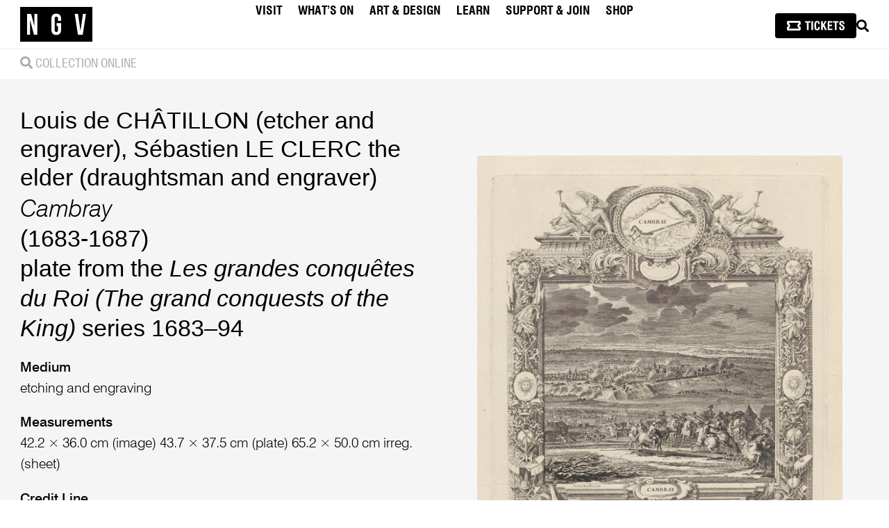

--- FILE ---
content_type: text/html; charset=UTF-8
request_url: https://www.ngv.vic.gov.au/explore/collection/work/38899/
body_size: 200534
content:

<!DOCTYPE html>
<html lang="en-AU" class="userlang-en rd">
<head>
	<meta charset="UTF-8">
	<meta name="viewport" content="initial-scale=1.0,width=device-width">
	<meta http-equiv="X-UA-Compatible" content="IE=edge" />
	<title>
			
	    	Cambray, Louis de CHÂTILLON, Sébastien LE CLERC the elder | NGV	
	</title>

	

	
		<link rel="profile" href="http://gmpg.org/xfn/11">
	<link rel="shortcut icon" href="/wp-content/themes/NGV/favicon.ico" />
	<link rel="apple-touch-icon" sizes="180x180" href="/wp-content/themes/NGV/favicons/apple-touch-icon.png">
	<link rel="icon" type="image/png" sizes="32x32" href="/wp-content/themes/NGV/favicons/favicon-32x32.png">
	<link rel="icon" type="image/png" sizes="16x16" href="/wp-content/themes/NGV/favicons/favicon-16x16.png">
	<link rel="manifest" href="/wp-content/themes/NGV/favicons/manifest.json">
	<link rel="mask-icon" href="/wp-content/themes/NGV/favicons/safari-pinned-tab.svg" color="#000000">
	<link rel="shortcut icon" href="/wp-content/themes/NGV/favicons/favicon.ico">
	<meta name="msapplication-config" content="/wp-content/themes/NGV/favicons/browserconfig.xml">
	<meta name="theme-color" content="#ffffff">
	<meta name="cf-2fa-verify" content="f3500649697997b">

	
			
			
	
	 <!-- Google Tag Manager -->
	<script nonce="trekCqeMxC1iYYvhaJTMWQ==">(function(w,d,s,l,i){w[l]=w[l]||[];w[l].push({'gtm.start':
	new Date().getTime(),event:'gtm.js'});var f=d.getElementsByTagName(s)[0],
	j=d.createElement(s),dl=l!='dataLayer'?'&l='+l:'';j.async=true;j.src=
	'https://www.googletagmanager.com/gtm.js?id='+i+dl;f.parentNode.insertBefore(j,f);
	})(window,document,'script','dataLayer','GTM-WCVSFX');</script>
	<!-- End Google Tag Manager -->
	
	
	
	
		
	
	
	
	
	
	

	
		
	
	
	 
			
			<meta property="og:title" content="Cambray, Louis de CHÂTILLON, Sébastien LE CLERC the elder | NGV" />
			<meta property="og:type" content="website" />
			<meta property="og:url" content="http://www.ngv.vic.gov.au/explore/collection/work/38899/" />
			<meta property="og:image" content="https://content.ngv.vic.gov.au/retrieve.php?type=image&size=xl&vernonID=38899" />
			
			
	<meta name='robots' content='max-image-preview:large' />
<link rel="alternate" title="oEmbed (JSON)" type="application/json+oembed" href="https://www.ngv.vic.gov.au/wp-json/oembed/1.0/embed?url=https%3A%2F%2Fwww.ngv.vic.gov.au%2Fexplore%2Fcollection%2Fwork%2F" />
<link rel="alternate" title="oEmbed (XML)" type="text/xml+oembed" href="https://www.ngv.vic.gov.au/wp-json/oembed/1.0/embed?url=https%3A%2F%2Fwww.ngv.vic.gov.au%2Fexplore%2Fcollection%2Fwork%2F&#038;format=xml" />
<style id='wp-img-auto-sizes-contain-inline-css' type='text/css'>
img:is([sizes=auto i],[sizes^="auto," i]){contain-intrinsic-size:3000px 1500px}
/*# sourceURL=wp-img-auto-sizes-contain-inline-css */
</style>
<style id='wp-emoji-styles-inline-css' type='text/css'>

	img.wp-smiley, img.emoji {
		display: inline !important;
		border: none !important;
		box-shadow: none !important;
		height: 1em !important;
		width: 1em !important;
		margin: 0 0.07em !important;
		vertical-align: -0.1em !important;
		background: none !important;
		padding: 0 !important;
	}
/*# sourceURL=wp-emoji-styles-inline-css */
</style>
<style id='classic-theme-styles-inline-css' type='text/css'>
/*! This file is auto-generated */
.wp-block-button__link{color:#fff;background-color:#32373c;border-radius:9999px;box-shadow:none;text-decoration:none;padding:calc(.667em + 2px) calc(1.333em + 2px);font-size:1.125em}.wp-block-file__button{background:#32373c;color:#fff;text-decoration:none}
/*# sourceURL=/wp-includes/css/classic-themes.min.css */
</style>
<link rel='stylesheet' id='xxxx--main-style-css' href='https://www.ngv.vic.gov.au/wp-content/themes/NGV/scss/css/main.css?ver=1767927746' type='text/css' media='all' />
<link rel='stylesheet' id='ngv-style-css' href='https://www.ngv.vic.gov.au/wp-content/themes/NGV/style.css?ver=6.9' type='text/css' media='all' />
<link rel='stylesheet' id='fontawesome-css' href='https://www.ngv.vic.gov.au/wp-content/themes/NGV/scss/css/font-awesome.min.css?ver=5.5.0' type='text/css' media='all' />
<link rel='stylesheet' id='custom-style-css' href='https://www.ngv.vic.gov.au/wp-content/themes/NGV/scss/css/ngv-womens-association.css?ver=6.9' type='text/css' media='all' />
<link rel='stylesheet' id='dflip-style-css' href='https://www.ngv.vic.gov.au/wp-content/plugins/3d-flipbook-dflip-lite/assets/css/dflip.min.css?ver=2.4.20' type='text/css' media='all' />
<script type="text/javascript" src="https://www.ngv.vic.gov.au/wp-content/themes/NGV/js/jquery/jquery-3.7.1.min.js?ver=3.7.1" charset="utf-8"></script><script type="text/javascript" src="https://www.ngv.vic.gov.au/wp-content/themes/NGV/js/components/youtube/youtube.js?ver=6.9" id="youtube-js"></script>
<script type="text/javascript" src="https://www.ngv.vic.gov.au/wp-content/themes/NGV/styleguide/js/min/redesign-min.js?ver=6.9" id="xxxx--redesign-script-js"></script>
<script type="text/javascript" src="https://www.ngv.vic.gov.au/wp-content/themes/NGV/js/jquery/jquery-ui.min.js?ver=1.13.2" id="jquery-ui-custom-js"></script>
<link rel="https://api.w.org/" href="https://www.ngv.vic.gov.au/wp-json/" /><link rel="alternate" title="JSON" type="application/json" href="https://www.ngv.vic.gov.au/wp-json/wp/v2/pages/14237" /><link rel="icon" href="https://www.ngv.vic.gov.au/wp-content/uploads/2024/08/cropped-android-chrome-512x512-1-32x32.png" sizes="32x32" />
<link rel="icon" href="https://www.ngv.vic.gov.au/wp-content/uploads/2024/08/cropped-android-chrome-512x512-1-192x192.png" sizes="192x192" />
<link rel="apple-touch-icon" href="https://www.ngv.vic.gov.au/wp-content/uploads/2024/08/cropped-android-chrome-512x512-1-180x180.png" />
<meta name="msapplication-TileImage" content="https://www.ngv.vic.gov.au/wp-content/uploads/2024/08/cropped-android-chrome-512x512-1-270x270.png" />

		<style id="antiClickjack">body { display: none; } html::before { font-size: 1em; content: "This website requires JavaSript. Please enable JavaScript to continue."; }</style>
	<script nonce="trekCqeMxC1iYYvhaJTMWQ==" type="text/javascript">
	 if (self === top) {
		 var antiClickjack = document.getElementById("antiClickjack"); 
		 antiClickjack.parentNode.removeChild(antiClickjack); 
		} else { 
			top.location = self.location; 
		} 
	 </script>



<style id='global-styles-inline-css' type='text/css'>
:root{--wp--preset--aspect-ratio--square: 1;--wp--preset--aspect-ratio--4-3: 4/3;--wp--preset--aspect-ratio--3-4: 3/4;--wp--preset--aspect-ratio--3-2: 3/2;--wp--preset--aspect-ratio--2-3: 2/3;--wp--preset--aspect-ratio--16-9: 16/9;--wp--preset--aspect-ratio--9-16: 9/16;--wp--preset--color--black: #000000;--wp--preset--color--cyan-bluish-gray: #abb8c3;--wp--preset--color--white: #ffffff;--wp--preset--color--pale-pink: #f78da7;--wp--preset--color--vivid-red: #cf2e2e;--wp--preset--color--luminous-vivid-orange: #ff6900;--wp--preset--color--luminous-vivid-amber: #fcb900;--wp--preset--color--light-green-cyan: #7bdcb5;--wp--preset--color--vivid-green-cyan: #00d084;--wp--preset--color--pale-cyan-blue: #8ed1fc;--wp--preset--color--vivid-cyan-blue: #0693e3;--wp--preset--color--vivid-purple: #9b51e0;--wp--preset--gradient--vivid-cyan-blue-to-vivid-purple: linear-gradient(135deg,rgb(6,147,227) 0%,rgb(155,81,224) 100%);--wp--preset--gradient--light-green-cyan-to-vivid-green-cyan: linear-gradient(135deg,rgb(122,220,180) 0%,rgb(0,208,130) 100%);--wp--preset--gradient--luminous-vivid-amber-to-luminous-vivid-orange: linear-gradient(135deg,rgb(252,185,0) 0%,rgb(255,105,0) 100%);--wp--preset--gradient--luminous-vivid-orange-to-vivid-red: linear-gradient(135deg,rgb(255,105,0) 0%,rgb(207,46,46) 100%);--wp--preset--gradient--very-light-gray-to-cyan-bluish-gray: linear-gradient(135deg,rgb(238,238,238) 0%,rgb(169,184,195) 100%);--wp--preset--gradient--cool-to-warm-spectrum: linear-gradient(135deg,rgb(74,234,220) 0%,rgb(151,120,209) 20%,rgb(207,42,186) 40%,rgb(238,44,130) 60%,rgb(251,105,98) 80%,rgb(254,248,76) 100%);--wp--preset--gradient--blush-light-purple: linear-gradient(135deg,rgb(255,206,236) 0%,rgb(152,150,240) 100%);--wp--preset--gradient--blush-bordeaux: linear-gradient(135deg,rgb(254,205,165) 0%,rgb(254,45,45) 50%,rgb(107,0,62) 100%);--wp--preset--gradient--luminous-dusk: linear-gradient(135deg,rgb(255,203,112) 0%,rgb(199,81,192) 50%,rgb(65,88,208) 100%);--wp--preset--gradient--pale-ocean: linear-gradient(135deg,rgb(255,245,203) 0%,rgb(182,227,212) 50%,rgb(51,167,181) 100%);--wp--preset--gradient--electric-grass: linear-gradient(135deg,rgb(202,248,128) 0%,rgb(113,206,126) 100%);--wp--preset--gradient--midnight: linear-gradient(135deg,rgb(2,3,129) 0%,rgb(40,116,252) 100%);--wp--preset--font-size--small: 13px;--wp--preset--font-size--medium: 20px;--wp--preset--font-size--large: 36px;--wp--preset--font-size--x-large: 42px;--wp--preset--spacing--20: 0.44rem;--wp--preset--spacing--30: 0.67rem;--wp--preset--spacing--40: 1rem;--wp--preset--spacing--50: 1.5rem;--wp--preset--spacing--60: 2.25rem;--wp--preset--spacing--70: 3.38rem;--wp--preset--spacing--80: 5.06rem;--wp--preset--shadow--natural: 6px 6px 9px rgba(0, 0, 0, 0.2);--wp--preset--shadow--deep: 12px 12px 50px rgba(0, 0, 0, 0.4);--wp--preset--shadow--sharp: 6px 6px 0px rgba(0, 0, 0, 0.2);--wp--preset--shadow--outlined: 6px 6px 0px -3px rgb(255, 255, 255), 6px 6px rgb(0, 0, 0);--wp--preset--shadow--crisp: 6px 6px 0px rgb(0, 0, 0);}:where(.is-layout-flex){gap: 0.5em;}:where(.is-layout-grid){gap: 0.5em;}body .is-layout-flex{display: flex;}.is-layout-flex{flex-wrap: wrap;align-items: center;}.is-layout-flex > :is(*, div){margin: 0;}body .is-layout-grid{display: grid;}.is-layout-grid > :is(*, div){margin: 0;}:where(.wp-block-columns.is-layout-flex){gap: 2em;}:where(.wp-block-columns.is-layout-grid){gap: 2em;}:where(.wp-block-post-template.is-layout-flex){gap: 1.25em;}:where(.wp-block-post-template.is-layout-grid){gap: 1.25em;}.has-black-color{color: var(--wp--preset--color--black) !important;}.has-cyan-bluish-gray-color{color: var(--wp--preset--color--cyan-bluish-gray) !important;}.has-white-color{color: var(--wp--preset--color--white) !important;}.has-pale-pink-color{color: var(--wp--preset--color--pale-pink) !important;}.has-vivid-red-color{color: var(--wp--preset--color--vivid-red) !important;}.has-luminous-vivid-orange-color{color: var(--wp--preset--color--luminous-vivid-orange) !important;}.has-luminous-vivid-amber-color{color: var(--wp--preset--color--luminous-vivid-amber) !important;}.has-light-green-cyan-color{color: var(--wp--preset--color--light-green-cyan) !important;}.has-vivid-green-cyan-color{color: var(--wp--preset--color--vivid-green-cyan) !important;}.has-pale-cyan-blue-color{color: var(--wp--preset--color--pale-cyan-blue) !important;}.has-vivid-cyan-blue-color{color: var(--wp--preset--color--vivid-cyan-blue) !important;}.has-vivid-purple-color{color: var(--wp--preset--color--vivid-purple) !important;}.has-black-background-color{background-color: var(--wp--preset--color--black) !important;}.has-cyan-bluish-gray-background-color{background-color: var(--wp--preset--color--cyan-bluish-gray) !important;}.has-white-background-color{background-color: var(--wp--preset--color--white) !important;}.has-pale-pink-background-color{background-color: var(--wp--preset--color--pale-pink) !important;}.has-vivid-red-background-color{background-color: var(--wp--preset--color--vivid-red) !important;}.has-luminous-vivid-orange-background-color{background-color: var(--wp--preset--color--luminous-vivid-orange) !important;}.has-luminous-vivid-amber-background-color{background-color: var(--wp--preset--color--luminous-vivid-amber) !important;}.has-light-green-cyan-background-color{background-color: var(--wp--preset--color--light-green-cyan) !important;}.has-vivid-green-cyan-background-color{background-color: var(--wp--preset--color--vivid-green-cyan) !important;}.has-pale-cyan-blue-background-color{background-color: var(--wp--preset--color--pale-cyan-blue) !important;}.has-vivid-cyan-blue-background-color{background-color: var(--wp--preset--color--vivid-cyan-blue) !important;}.has-vivid-purple-background-color{background-color: var(--wp--preset--color--vivid-purple) !important;}.has-black-border-color{border-color: var(--wp--preset--color--black) !important;}.has-cyan-bluish-gray-border-color{border-color: var(--wp--preset--color--cyan-bluish-gray) !important;}.has-white-border-color{border-color: var(--wp--preset--color--white) !important;}.has-pale-pink-border-color{border-color: var(--wp--preset--color--pale-pink) !important;}.has-vivid-red-border-color{border-color: var(--wp--preset--color--vivid-red) !important;}.has-luminous-vivid-orange-border-color{border-color: var(--wp--preset--color--luminous-vivid-orange) !important;}.has-luminous-vivid-amber-border-color{border-color: var(--wp--preset--color--luminous-vivid-amber) !important;}.has-light-green-cyan-border-color{border-color: var(--wp--preset--color--light-green-cyan) !important;}.has-vivid-green-cyan-border-color{border-color: var(--wp--preset--color--vivid-green-cyan) !important;}.has-pale-cyan-blue-border-color{border-color: var(--wp--preset--color--pale-cyan-blue) !important;}.has-vivid-cyan-blue-border-color{border-color: var(--wp--preset--color--vivid-cyan-blue) !important;}.has-vivid-purple-border-color{border-color: var(--wp--preset--color--vivid-purple) !important;}.has-vivid-cyan-blue-to-vivid-purple-gradient-background{background: var(--wp--preset--gradient--vivid-cyan-blue-to-vivid-purple) !important;}.has-light-green-cyan-to-vivid-green-cyan-gradient-background{background: var(--wp--preset--gradient--light-green-cyan-to-vivid-green-cyan) !important;}.has-luminous-vivid-amber-to-luminous-vivid-orange-gradient-background{background: var(--wp--preset--gradient--luminous-vivid-amber-to-luminous-vivid-orange) !important;}.has-luminous-vivid-orange-to-vivid-red-gradient-background{background: var(--wp--preset--gradient--luminous-vivid-orange-to-vivid-red) !important;}.has-very-light-gray-to-cyan-bluish-gray-gradient-background{background: var(--wp--preset--gradient--very-light-gray-to-cyan-bluish-gray) !important;}.has-cool-to-warm-spectrum-gradient-background{background: var(--wp--preset--gradient--cool-to-warm-spectrum) !important;}.has-blush-light-purple-gradient-background{background: var(--wp--preset--gradient--blush-light-purple) !important;}.has-blush-bordeaux-gradient-background{background: var(--wp--preset--gradient--blush-bordeaux) !important;}.has-luminous-dusk-gradient-background{background: var(--wp--preset--gradient--luminous-dusk) !important;}.has-pale-ocean-gradient-background{background: var(--wp--preset--gradient--pale-ocean) !important;}.has-electric-grass-gradient-background{background: var(--wp--preset--gradient--electric-grass) !important;}.has-midnight-gradient-background{background: var(--wp--preset--gradient--midnight) !important;}.has-small-font-size{font-size: var(--wp--preset--font-size--small) !important;}.has-medium-font-size{font-size: var(--wp--preset--font-size--medium) !important;}.has-large-font-size{font-size: var(--wp--preset--font-size--large) !important;}.has-x-large-font-size{font-size: var(--wp--preset--font-size--x-large) !important;}
/*# sourceURL=global-styles-inline-css */
</style>
</head>

<body class="wp-singular page-template page-template-page-templates page-template-explore-collection-work page-template-page-templatesexplore-collection-work-php page page-id-14237 page-child parent-pageid-74 wp-theme-NGV group-blog masthead-fixed full-width footer-widgets singular work">

		<!-- Google tag (gtag.js) -->
	<script async src="https://www.googletagmanager.com/gtag/js?id=G-RBQL2F5DQV"></script>
	<script nonce="trekCqeMxC1iYYvhaJTMWQ==">
	  window.dataLayer = window.dataLayer || [];
	  function gtag(){dataLayer.push(arguments);}
	  gtag('js', new Date());

	  gtag('config', 'G-RBQL2F5DQV');
	</script>

	<!-- Google Tag Manager (noscript) -->
	<noscript><iframe src="https://www.googletagmanager.com/ns.html?id=GTM-WCVSFX"
	height="0" width="0" style="display:none;visibility:hidden"></iframe></noscript>
	<!-- End Google Tag Manager (noscript) -->

	



	<div id="tracking-pixels">
		
		
		<!--[if lte IE 7]>
			<div class="browsehappy" style="text-align:center; background:#eee;padding:2em 0;">
				You are using an <strong>outdated</strong> browser. Portions of this site may not be functional. Please <a href="https://browsehappy.com/">upgrade your browser</a> to improve your experience.
			</div>
		<![endif]-->

		<script nonce="trekCqeMxC1iYYvhaJTMWQ==" type="text/javascript">
			var _gaq = _gaq || [];
		</script>

		
	</div>

	
		
			
		
	<div class="rd-site-header show lightHeader redesignHeader" id="main-site-header" role="banner">
    <div class="inside flex-centered">
        
        <a class="ngv-site-logo" href="https://www.ngv.vic.gov.au/" aria-label="NGV Home Page">
            <svg class="ngv-site-logo--img" width="105" height="50" xmlns="https://www.w3.org/2000/svg" aria-label="National Gallery of Victoria" role="img">
                <title>National Gallery of Victoria</title>
                <path d="M90.158613 40.0033544h-6.9701269L78.5977342 9.96648092h4.7184553L86.88581 34.4679504l3.5704884-24.50146948h4.2929425L90.158613 40.0033544zm-31.1838108-19.910307h-4.420646v-3.2181069c0-2.1455714-.9347146-2.9606432-2.4226454-2.9606432-1.4869389 0-2.4226454.8150718-2.4226454 2.9606432v16.2199543c0 2.1455714.9357065 2.9174614 2.4226454 2.9174614 1.4879308 0 2.4226454-.77189 2.4226454-2.9174614v-5.5352789h-2.1248361V23.268473h6.5454821v9.5262771c0 4.8054442-2.379375 7.5519308-6.9700029 7.5519308-4.5907519 0-6.9711189-2.7464866-6.9711189-7.5519308V17.1755859c0-4.80607 2.380367-7.55230629 6.9711189-7.55230629 4.5906279 0 6.9700029 2.74623629 6.9700029 7.55230629v2.9174615zm-34.2106298 19.910307h-4.8040042l-5.822036-21.7552331v21.7552331H9.92974664V9.96648092H15.795177L20.5980654 27.945999V9.96648092h4.166107V40.0033544zM0 50h104.008359V0H0v50z" fill="#000" fill-rule="evenodd"/>
            </svg>
        </a>
    
        <nav class="ngv-site-nav" role="navigation">
            <div class="menu-2024-primary-navigation-container"><ul id="menu-2024-primary-navigation" class="nav-menu"><li id="menu-item-237345" class="menu-item menu-item-type-custom menu-item-object-custom menu-item-has-children menu-item-237345"><a id="nav-menu-item-link-237345">Visit</a>
<ul class="sub-menu">
	<li id="menu-item-253486" class="menu-item menu-item-type-custom menu-item-object-custom menu-item-253486"><a href="https://connect.ngv.vic.gov.au/events" id="nav-menu-item-link-253486">Tickets</a></li>
	<li id="menu-item-250593" class="menu-item menu-item-type-post_type menu-item-object-page menu-item-250593"><a href="https://www.ngv.vic.gov.au/plan-your-visit/" id="nav-menu-item-link-250593">Plan Your Visit</a></li>
	<li id="menu-item-250731" class="menu-item menu-item-type-post_type menu-item-object-page menu-item-250731"><a href="https://www.ngv.vic.gov.au/plan-your-visit/access/" id="nav-menu-item-link-250731">Access</a></li>
	<li id="menu-item-237351" class="menu-item menu-item-type-post_type menu-item-object-page menu-item-237351"><a href="https://www.ngv.vic.gov.au/plan-your-visit/food-and-drink/" id="nav-menu-item-link-237351">Dining</a></li>
	<li id="menu-item-239540" class="menu-item menu-item-type-post_type menu-item-object-page menu-item-239540"><a href="https://www.ngv.vic.gov.au/functions/" id="nav-menu-item-link-239540">Venue hire</a></li>
</ul>
</li>
<li id="menu-item-237352" class="menu-item menu-item-type-custom menu-item-object-custom menu-item-has-children menu-item-237352"><a id="nav-menu-item-link-237352">What’s On</a>
<ul class="sub-menu">
	<li id="menu-item-237353" class="menu-item menu-item-type-post_type menu-item-object-page menu-item-237353"><a href="https://www.ngv.vic.gov.au/whats-on/exhibitions/" id="nav-menu-item-link-237353">Exhibitions</a></li>
	<li id="menu-item-237358" class="menu-item menu-item-type-post_type menu-item-object-page menu-item-237358"><a href="https://www.ngv.vic.gov.au/whats-on/programs-events/" id="nav-menu-item-link-237358">Events</a></li>
	<li id="menu-item-265222" class="menu-item menu-item-type-post_type menu-item-object-page menu-item-265222"><a href="https://www.ngv.vic.gov.au/whats-on/tours-and-experiences/" id="nav-menu-item-link-265222">Tours & Experiences</a></li>
</ul>
</li>
<li id="menu-item-237360" class="menu-item menu-item-type-custom menu-item-object-custom menu-item-has-children menu-item-237360"><a href="https://www.ngv.vic.gov.au/explore/collection/" id="nav-menu-item-link-237360">Art & Design</a>
<ul class="sub-menu">
	<li id="menu-item-237362" class="menu-item menu-item-type-post_type menu-item-object-page current-page-ancestor menu-item-237362"><a href="https://www.ngv.vic.gov.au/explore/collection/" id="nav-menu-item-link-237362">Collection</a></li>
	<li id="menu-item-237363" class="menu-item menu-item-type-post_type menu-item-object-page menu-item-237363"><a href="https://www.ngv.vic.gov.au/channel/" id="nav-menu-item-link-237363">Channel</a></li>
	<li id="menu-item-243626" class="menu-item menu-item-type-custom menu-item-object-custom menu-item-243626"><a href="https://www.ngv.vic.gov.au/explore/collection/conservation/" id="nav-menu-item-link-243626">Conservation</a></li>
	<li id="menu-item-237368" class="menu-item menu-item-type-post_type menu-item-object-page menu-item-237368"><a href="https://www.ngv.vic.gov.au/plan-your-visit/ngv-research-collection-and-archive/" id="nav-menu-item-link-237368">Research & Archives</a></li>
	<li id="menu-item-237369" class="menu-item menu-item-type-post_type menu-item-object-page menu-item-237369"><a href="https://www.ngv.vic.gov.au/channel/publications/" id="nav-menu-item-link-237369">Publications</a></li>
</ul>
</li>
<li id="menu-item-237370" class="menu-item menu-item-type-custom menu-item-object-custom menu-item-has-children menu-item-237370"><a id="nav-menu-item-link-237370">Learn</a>
<ul class="sub-menu">
	<li id="menu-item-237372" class="menu-item menu-item-type-post_type menu-item-object-page menu-item-237372"><a href="https://www.ngv.vic.gov.au/kids/" id="nav-menu-item-link-237372">Kids</a></li>
	<li id="menu-item-237371" class="menu-item menu-item-type-post_type menu-item-object-page menu-item-237371"><a href="https://www.ngv.vic.gov.au/teens/" id="nav-menu-item-link-237371">Teens</a></li>
	<li id="menu-item-237377" class="menu-item menu-item-type-post_type menu-item-object-page menu-item-237377"><a href="https://www.ngv.vic.gov.au/learn/teachers-students/" id="nav-menu-item-link-237377">Teachers & Students</a></li>
	<li id="menu-item-247027" class="menu-item menu-item-type-custom menu-item-object-custom menu-item-247027"><a href="https://www.ngv.vic.gov.au/learn/art-school" id="nav-menu-item-link-247027">Adults</a></li>
</ul>
</li>
<li id="menu-item-239058" class="menu-item menu-item-type-custom menu-item-object-custom menu-item-home menu-item-has-children menu-item-239058"><a href="https://www.ngv.vic.gov.au/" id="nav-menu-item-link-239058">Support & Join</a>
<ul class="sub-menu">
	<li id="menu-item-239062" class="menu-item menu-item-type-post_type menu-item-object-page menu-item-239062"><a href="https://www.ngv.vic.gov.au/support-us/become-an-ngv-supporter/" id="nav-menu-item-link-239062">Donate</a></li>
	<li id="menu-item-239059" class="menu-item menu-item-type-post_type menu-item-object-page menu-item-239059"><a href="https://www.ngv.vic.gov.au/membership/" id="nav-menu-item-link-239059">Membership</a></li>
	<li id="menu-item-239151" class="menu-item menu-item-type-post_type menu-item-object-page menu-item-239151"><a href="https://www.ngv.vic.gov.au/support-us/partnerships/" id="nav-menu-item-link-239151">Partnerships</a></li>
	<li id="menu-item-237390" class="menu-item menu-item-type-post_type menu-item-object-page menu-item-237390"><a href="https://www.ngv.vic.gov.au/support-us/ngvwa/" id="nav-menu-item-link-237390">NGVWA</a></li>
</ul>
</li>
<li id="menu-item-237393" class="menu-item menu-item-type-custom menu-item-object-custom menu-item-237393"><a href="https://store.ngv.vic.gov.au/" id="nav-menu-item-link-237393">Shop</a></li>
</ul></div>        </nav>

        <div class="ngv-nav-tools flex-centered">
            
       

        <a class="ticketIcon button--primary button" href="https://connect.ngv.vic.gov.au/events" style="padding: .65em 1em 0.6em; margin: 0; line-height: 0;">
            
<svg width="82.6128864px" height="14px" viewBox="0 0 82.6128864 14" version="1.1" xmlns="http://www.w3.org/2000/svg" xmlns:xlink="http://www.w3.org/1999/xlink">
    <g id="Page-1" stroke="none" stroke-width="1" fill="none" fill-rule="evenodd">
        <g id="NGV-ticket-btns" transform="translate(-1338, -387)" fill="#FFFFFF" fill-rule="nonzero">
            <g id="Group-5" transform="translate(47, 357)">
                <g id="Group-3" transform="translate(1276, 19)">
                    <g id="Group-2" transform="translate(15, 11)">
                        <g id="TICKETS" transform="translate(25.883, 0.133)">
                            <polygon id="Path" points="2.76241286 13.2009851 2.76241286 2.43594588 0 2.43594588 0 0.309725078 7.92728781 0.309725078 7.92728781 2.43594588 5.16487495 2.43594588 5.16487495 13.2009851"></polygon>
                            <polygon id="Path" points="9.19130096 13.2009851 9.19130096 0.309725078 11.5937631 0.309725078 11.5937631 13.2009851"></polygon>
                            <path d="M18.9099717,8.6053346 L21.2454662,8.6053346 C21.2454662,8.66114092 21.2482565,8.74345524 21.2538371,8.85227757 C21.2594177,8.96109989 21.2622081,9.04620453 21.2622081,9.10759148 C21.2622081,10.5976202 20.9482975,11.7039805 20.3204764,12.4266724 C19.6926553,13.1493642 18.7313914,13.5107102 17.4366848,13.5107102 C16.8228153,13.5107102 16.2954455,13.4311862 15.8545756,13.2721381 C15.4137057,13.1130901 15.0342227,12.8661472 14.7161267,12.5313092 C14.2808374,12.0848587 13.9739026,11.4709892 13.7953224,10.6897007 C13.6167422,9.90841218 13.5274521,8.54673796 13.5274521,6.60467802 C13.5274521,5.27648759 13.5804681,4.22035298 13.6865001,3.43627418 C13.7925321,2.65219538 13.9571607,2.06762417 14.180386,1.68256056 C14.5263852,1.09101356 14.9560939,0.662700054 15.469512,0.397620033 C15.9829302,0.132540011 16.6386544,0 17.4366848,0 C18.7425527,0 19.6926553,0.340418554 20.2869926,1.02125566 C20.8813299,1.70209277 21.1812889,2.79589665 21.1868695,4.3026673 L18.859746,4.3026673 L18.859746,3.99294222 C18.859746,3.29536322 18.7467382,2.77496928 18.5207226,2.43176041 C18.294707,2.08855154 17.9501029,1.9169471 17.4869105,1.9169471 C16.9121054,1.9169471 16.520066,2.15412397 16.3107923,2.62847769 C16.1015186,3.10283141 15.9968817,4.41427994 15.9968817,6.56282327 C15.9968817,8.8843662 16.0987283,10.2962661 16.3024213,10.798523 C16.5061144,11.3007799 16.8953635,11.5519083 17.4701686,11.5519083 C18.0059093,11.5519083 18.3798116,11.355191 18.5918756,10.9617565 C18.8039396,10.5683219 18.9099717,9.8414446 18.9099717,8.78112451 L18.9099717,8.6053346 Z" id="Path"></path>
                            <polygon id="Path" points="23.1791552 13.2009851 23.1791552 0.309725078 25.5313916 0.309725078 25.5313916 5.69224468 28.4612234 0.309725078 31.1315558 0.309725078 27.875257 5.65876088 31.3408295 13.2009851 28.7039809 13.2009851 26.3852283 7.86869117 25.5313916 9.29175234 25.5313916 13.2009851"></polygon>
                            <polygon id="Path" points="32.5378751 13.2009851 32.5378751 0.309725078 39.159295 0.309725078 39.159295 2.45268778 34.9235953 2.45268778 34.9235953 5.43274529 38.8663118 5.43274529 38.8663118 7.47525661 34.9235953 7.47525661 34.9235953 11.0245386 39.2597464 11.0245386 39.2597464 13.2009851"></polygon>
                            <polygon id="Path" points="42.859254 13.2009851 42.859254 2.43594588 40.0968412 2.43594588 40.0968412 0.309725078 48.024129 0.309725078 48.024129 2.43594588 45.2617161 2.43594588 45.2617161 13.2009851"></polygon>
                            <path d="M49.0453847,8.67230218 L51.4478467,8.67230218 L51.4478467,9.50102604 C51.4478467,10.2934758 51.546903,10.8334019 51.7450154,11.1208045 C51.9431278,11.408207 52.2849415,11.5519083 52.7704565,11.5519083 C53.2782941,11.5519083 53.6647528,11.4235538 53.9298328,11.1668447 C54.1949129,10.9101356 54.3274529,10.5306527 54.3274529,10.0283958 C54.3274529,9.64333216 54.2353724,9.31267971 54.0512116,9.03643843 C53.8670507,8.76019714 53.4680355,8.40443185 52.854166,7.96914255 L51.6236367,7.09856395 C50.5633166,6.36192052 49.8894552,5.75363163 49.6020527,5.27369727 C49.3146501,4.79376292 49.1709489,4.19105466 49.1709489,3.46557249 C49.1709489,2.38292988 49.4918352,1.53467381 50.1336079,0.920804286 C50.7753806,0.306934762 51.6599108,0 52.7871984,0 C53.9814537,0 54.8966773,0.326466974 55.5328694,0.979400922 C56.1690614,1.63233487 56.4871575,2.56988105 56.4871575,3.79203947 C56.4871575,3.91481337 56.4857623,4.00968412 56.482972,4.0766517 C56.4801817,4.14361929 56.4759962,4.20221592 56.4704156,4.25244161 L54.1935177,4.25244161 L54.1935177,3.90923274 C54.1935177,3.21165374 54.0791147,2.71218717 53.8503088,2.41083304 C53.6215029,2.10947891 53.2448103,1.95880184 52.7202308,1.95880184 C52.3351672,1.95880184 52.0324179,2.07180964 51.811983,2.29782524 C51.591548,2.52384084 51.4813305,2.83775139 51.4813305,3.2395569 C51.4813305,3.7808782 51.9752165,4.38079615 52.9629883,5.03931073 L52.9881012,5.05605263 L54.310711,5.95174407 C55.2538378,6.57677485 55.8928202,7.16692669 56.2276581,7.72219958 C56.562496,8.27747247 56.729915,8.98481758 56.729915,9.84423491 C56.729915,11.0161676 56.395077,11.92023 55.7254012,12.5564221 C55.0557254,13.1926141 54.098647,13.5107102 52.854166,13.5107102 C51.5594594,13.5107102 50.5954052,13.1758722 49.9620035,12.5061964 C49.3286017,11.8365205 49.0119009,10.8152649 49.0119009,9.44242941 C49.0119009,9.29733297 49.0230621,9.0573658 49.0453847,8.72252787 L49.0453847,8.67230218 Z" id="Path"></path>
                        </g>
                        <g id="Group">
                            <path d="M16.9409994,0.333349754 C17.3110925,0.333349754 17.4421895,0.335875688 17.6087296,0.349482293 C17.8866849,0.372191699 18.1171526,0.426467139 18.3418014,0.540934068 C18.7002437,0.723545376 18.9915705,1.01492163 19.1742721,1.37339014 C19.2887749,1.59809906 19.343055,1.82857763 19.3657668,2.10654147 C19.3793748,2.27308528 19.3819071,2.40418327 19.3819071,2.77425355 L19.3819071,4.30564411 C19.3819071,4.70930162 19.1274511,5.06911865 18.7468658,5.20363329 C17.9922772,5.47033621 17.4770514,6.18660519 17.4770514,7.00052924 C17.4770514,7.81434824 17.9921705,8.53033251 18.7468453,8.79704646 C19.1274412,8.93155506 19.3819071,9.2913774 19.3819071,9.6950429 L19.3819071,11.2264264 C19.3819071,11.5965221 19.3793749,11.72762 19.3657667,11.8941634 C19.3430545,12.1721274 19.2887719,12.4026041 19.1742707,12.6272997 C18.991624,12.9857368 18.70031,13.2770507 18.3418863,13.4596907 C18.1171774,13.5741987 17.8867007,13.6284812 17.6087366,13.6511934 C17.4421933,13.6648016 17.3110954,13.6673277 16.9409997,13.6673277 L2.77425963,13.6673277 C2.40418935,13.6673277 2.27309136,13.6648015 2.10654755,13.6511935 C1.82858371,13.6284817 1.59810514,13.5742016 1.37332042,13.4596602 C1.01492771,13.2769972 0.723551453,12.9856704 0.540967313,12.6272814 C0.426473216,12.4025793 0.372197776,12.1721116 0.349488371,11.8941563 C0.335881764,11.7276162 0.333349754,11.5965192 0.333349754,11.2264261 L0.333349754,9.69523338 C0.333349754,9.29156883 0.587814431,8.93174712 0.96840914,8.79723781 C1.7230237,8.53054287 2.23820549,7.81440128 2.23820549,7.00052924 C2.23820549,6.18666514 1.72302953,5.47053709 0.968388578,5.2038134 C0.5878045,5.06929805 0.333349754,4.70948164 0.333349754,4.30582507 L0.333349754,2.7742538 C0.333349754,2.40418611 0.335881839,2.27308912 0.349488276,2.10654854 C0.372197324,1.82859346 0.426470342,1.59812388 0.540977323,1.37338595 C0.723604807,1.01498807 1.01499415,0.72359873 1.37342771,0.540953059 C1.59812996,0.426464264 1.82859954,0.372191247 2.10655461,0.349482199 C2.2730952,0.335875763 2.40419219,0.333349754 2.77425987,0.333349754 L16.9409994,0.333349754 Z M16.9514201,2.23821164 L2.76383997,2.23821164 C2.46291874,2.23838054 2.35530837,2.24036149 2.26166532,2.24801217 C2.25860025,2.24826258 2.25561685,2.24851651 2.25271426,2.24877364 L2.24911079,2.24910471 L2.24877971,2.25270818 L2.24801825,2.26165924 C2.24036757,2.35530229 2.23838662,2.46291266 2.23819596,2.76383389 L2.23819596,3.7003762 L2.24842173,3.70624502 C3.38546554,4.3675552 4.12549767,5.58807659 4.14275282,6.95176588 L4.14306122,7.00052924 C4.14306122,8.38385298 3.3989908,9.62566567 2.24840416,10.294833 L2.23819596,10.3006727 L2.23819596,11.2368469 C2.23838385,11.5328561 2.24030308,11.6418222 2.24764645,11.7344259 L2.24801815,11.7390433 C2.24826855,11.7421081 2.24852245,11.7450912 2.24877956,11.7479935 L2.24908221,11.7515442 L2.25272206,11.7519033 L2.26167239,11.7526647 C2.35531226,11.7603159 2.46292162,11.7622969 2.76384035,11.7624659 L16.9514198,11.7624659 C17.25236,11.7622969 17.3599719,11.7603159 17.4536095,11.7526648 C17.4566741,11.7524144 17.4596569,11.7521605 17.4625589,11.7519034 L17.4661461,11.7515728 L17.4664767,11.7479857 L17.4672381,11.7390362 C17.4748892,11.6453986 17.4768702,11.5377867 17.4770418,11.2368466 L17.4770418,10.3005013 L17.4668449,10.2946519 C16.3297818,9.63339205 15.589759,8.41297621 15.572504,7.04929244 L15.5721861,7.00052924 C15.5721861,5.61719568 16.3162681,4.37528322 17.4668425,3.7060696 L17.4770418,3.70020476 L17.4770418,2.76383428 C17.476873,2.46784864 17.4749536,2.35888631 17.4676098,2.26628361 L17.467238,2.26166631 C17.4669875,2.25860148 17.4667336,2.25561832 17.4664766,2.25271598 L17.4661175,2.24907614 L17.4625668,2.24877349 L17.4536166,2.24801208 C17.3599758,2.24036146 17.2523629,2.23838054 16.9514201,2.23821164 Z" id="Path"></path>
                            <path d="M16.9409994,0.190485574 C17.3262403,0.190485574 17.4534734,0.193457401 17.6203631,0.20709256 C17.9287665,0.232289626 18.1729722,0.294568333 18.4066535,0.41363768 C18.7919388,0.609924331 19.1051386,0.923133806 19.3015632,1.30852766 C19.4206685,1.54226898 19.4829559,1.78648425 19.5081565,2.09490711 C19.5217956,2.26183289 19.5247713,2.38913043 19.5247713,2.77425355 L19.5247713,4.30564411 C19.5247713,4.76985024 19.232147,5.18363983 18.7944739,5.33833167 C18.092538,5.58642492 17.6199155,6.25183178 17.6199155,7.00052924 C17.6199155,7.74911852 18.092427,8.41424095 18.7944502,8.662347 C19.2321355,8.81703189 19.5247713,9.23082758 19.5247713,9.6950429 L19.5247713,11.2264264 C19.5247713,11.611575 19.5217957,11.738872 19.5081564,11.9057979 C19.4829556,12.2142184 19.4206663,12.4584335 19.3015616,12.6921626 C19.1052195,13.0774764 18.7920533,13.3906444 18.4067511,13.5869806 C18.1730086,13.706092 17.9287938,13.7683821 17.6203712,13.7935831 C17.4952013,13.8038106 17.3923397,13.8080393 17.186207,13.8095144 L2.52906696,13.8095144 C2.32294496,13.8080393 2.22008299,13.8038105 2.09491318,13.7935832 C1.78647791,13.7683815 1.5422643,13.7060898 1.30844657,13.5869456 C0.923136752,13.3905637 0.609928813,13.0773624 0.413675,12.6921416 C0.294578265,12.4584064 0.232296416,12.2142019 0.207098637,11.9057898 C0.193460806,11.7388675 0.190485574,11.6115714 0.190485574,11.2264261 L0.190485574,9.69523338 C0.190485574,9.23101914 0.483119952,8.81722417 0.920803863,8.66253847 C1.62276634,8.41445177 2.09534131,7.74917185 2.09534131,7.00052924 C2.09534131,6.25189308 1.62277056,5.58662627 0.920780227,5.33851165 C0.483108531,5.18381899 0.190485574,4.77003012 0.190485574,4.30582507 L0.190485574,2.7742538 C0.190485574,2.38913397 0.193460906,2.26183754 0.207098528,2.09491523 C0.232296424,1.78649707 0.294577608,1.54229277 0.413686511,1.30852283 C0.610012835,0.923241635 0.923257661,0.610001688 1.30856995,0.413659519 C1.5423039,0.29456895 1.78650898,0.232289869 2.09492132,0.207092452 C2.26181091,0.193457501 2.38904449,0.190485574 2.77425987,0.190485574 L16.9409994,0.190485574 Z M17.1808624,0.476856675 L2.53441142,0.476856675 C2.33354993,0.47825415 2.23593919,0.482251618 2.11818792,0.491871947 C1.8447096,0.514215241 1.63626098,0.567375431 1.43829082,0.668243871 C1.1067399,0.837191055 0.837201495,1.10672526 0.668270863,1.4382437 C0.567383611,1.63625078 0.514221749,1.84469825 0.491878023,2.11818184 C0.482255558,2.23595927 0.47825574,2.33360984 0.476857235,2.53444993 L0.476213934,4.30582507 C0.476213934,4.64893315 0.692500468,4.9547771 1.01599694,5.06911515 C1.83193555,5.35750417 2.38106967,6.13055392 2.38106967,7.00052924 C2.38106967,7.87051151 1.83193011,8.64357723 1.01601441,8.93193715 C0.692508909,9.04627005 0.476213934,9.35211852 0.476213934,9.69523338 L0.476857224,11.4662446 C0.478255711,11.6670953 0.482255509,11.7647456 0.491878104,11.8825228 C0.514221575,12.1559992 0.56738368,12.3644456 0.668263701,12.5624293 C0.837129183,12.8938903 1.10663047,13.1633859 1.4381829,13.3323691 C1.63623091,13.4332865 1.84468461,13.486457 2.11818191,13.5088039 C2.23593513,13.5184252 2.33354665,13.5224231 2.53440953,13.5238207 L17.1808643,13.5238207 C17.3817378,13.5224231 17.4793491,13.5184253 17.5971021,13.5088038 C17.8705863,13.4864577 18.0790403,13.4332888 18.2770233,13.3323998 C18.6085702,13.1634553 18.8780302,12.8939937 19.0469808,12.5624348 C19.1478628,12.3644654 19.2010311,12.1560111 19.2233771,11.8825288 C19.2362086,11.72549 19.2390429,11.6042342 19.2390429,11.2264264 L19.2390429,9.6950429 C19.2390429,9.35192723 19.0227469,9.04607823 18.6992404,8.93174594 C17.8832686,8.64336866 17.3341872,7.87046388 17.3341872,7.00052924 C17.3341872,6.130498 17.8833681,5.35730421 18.6992579,5.06893492 C19.0227554,4.95459748 19.2390429,4.64875299 19.2390429,4.30564411 L19.2390429,2.77425355 C19.2390429,2.39647101 19.2362085,2.27521501 19.2233772,2.11817583 C19.2010311,1.84468973 19.1478642,1.63623361 19.0469868,1.43826399 C18.8779606,1.10662708 18.6084662,0.837124478 18.2769412,0.668226382 C18.0790127,0.567374461 17.8705646,0.514214853 17.5970961,0.491872027 C17.479345,0.48225157 17.3817345,0.478254121 17.1808624,0.476856675 Z M17.1707129,2.0960581 C17.3200621,2.09720032 17.3953221,2.09990934 17.4657266,2.10566207 L17.4782509,2.10672813 L17.6082917,2.23505251 C17.6092109,2.24500038 17.6092109,2.24500038 17.6096414,2.25020166 C17.6155044,2.32406 17.618109,2.39933867 17.6192132,2.54724119 L17.619906,3.70020476 L17.5482574,3.82405353 L17.538671,3.82956389 C16.4154662,4.48285839 15.7150503,5.68697447 15.7150472,6.99959782 L15.7153568,7.0474849 C15.7317526,8.34327656 16.4295167,9.52612677 17.5379321,10.1707294 L17.5481291,10.1765788 L17.619906,10.3005013 L17.6191926,11.4561451 C17.6180501,11.6054944 17.6153408,11.6807477 17.609588,11.7511473 L17.608738,11.7610972 L17.4792577,11.8938341 C17.4702752,11.8946377 17.4702752,11.8946377 17.465244,11.8950545 C17.3951817,11.9007792 17.3200197,11.9034803 17.1706704,11.9046194 L2.54456323,11.9046194 C2.39522372,11.903477 2.31996546,11.9007677 2.24956148,11.8950146 L2.23869844,11.8940775 L2.1067342,11.7636776 L2.10561465,11.7505071 C2.09756367,11.6490511 2.09552434,11.5402585 2.09533178,11.2368469 L2.09533178,10.3006727 L2.16725601,10.176666 L2.17657992,10.1713363 C3.29980117,9.51808423 4.00018752,8.31406555 4.0001999,7.00143276 L3.99990008,6.95357344 C3.98350387,5.65776643 3.28572093,4.47481334 2.17730815,3.83015238 L2.16708239,3.82428355 L2.09533178,3.7003762 L2.09533178,2.76374339 C2.09552675,2.45608098 2.09761719,2.34808303 2.10566823,2.24954942 L2.10651471,2.23963755 L2.23604015,2.1068397 C2.24500012,2.10603914 2.24500012,2.10603914 2.25003201,2.10562242 C2.32009739,2.09989805 2.39525914,2.09719711 2.54460134,2.0960581 L17.1707129,2.0960581 Z M17.1642776,2.38174597 L2.55099624,2.38174597 C2.49322311,2.38217062 2.44725068,2.38282236 2.40887658,2.38377883 L2.38392695,2.38392695 L2.38378415,2.40882144 C2.38234756,2.46636534 2.38159461,2.54100799 2.38126216,2.64694275 L2.38106014,2.76383389 L2.38011724,3.6192259 L2.5052902,3.69729005 C3.53250409,4.372902 4.19248803,5.49339035 4.2767611,6.73126248 L4.28561414,6.95086235 L4.2859254,7.00052924 C4.2859254,8.41635542 3.53095939,9.71418317 2.31934411,10.4188399 L2.38011724,10.3805113 L2.38106012,11.2367563 C2.3811673,11.4056181 2.38185204,11.5120661 2.38369665,11.5884004 L2.38392695,11.6158103 L2.40887497,11.6168985 C2.44724425,11.617855 2.49320908,11.6185068 2.55096985,11.6189315 L17.1642747,11.6189315 C17.2220505,11.6185068 17.2680245,11.617855 17.3063993,11.6168985 L17.3303775,11.6158103 L17.3314719,11.5918377 C17.3324286,11.553468 17.3330807,11.5075014 17.3335057,11.4497367 L17.3332348,10.3795589 L17.2099772,10.3036177 C16.1827412,9.62805322 15.5227673,8.50764937 15.4384957,7.26981717 L15.4296429,7.05022385 L15.4293219,7.00052924 C15.4293219,5.58468873 16.1843038,4.28676599 17.3956269,3.58222084 L17.3332348,3.62017832 L17.3335233,2.55346247 C17.3331111,2.49621138 17.3324806,2.45051619 17.3315593,2.41234465 L17.3303775,2.38392695 L17.306404,2.38377879 C17.2680286,2.38282233 17.222054,2.3821706 17.1642776,2.38174597 Z" id="Path"></path>
                            <path d="M16.9409994,0 C17.3334814,0 17.4634943,0.00315585164 17.6358743,0.0172395816 C17.9717986,0.0446851459 18.2388615,0.11435338 18.4931231,0.243909162 C18.9142401,0.458450593 19.2565836,0.800791265 19.4712847,1.22204435 C19.6008808,1.47637354 19.6705597,1.7434466 19.6980093,2.07939462 C19.7085755,2.20871016 19.7129942,2.31421349 19.7145431,2.52440572 L19.7152569,4.30564411 C19.7152569,4.85058174 19.3717414,5.33633475 18.8579512,5.51792951 C18.2309536,5.73953644 17.8104011,6.33381238 17.8104011,7.00052924 C17.8104011,7.66713406 18.2308382,8.26112594 18.8579234,8.4827477 C19.3717279,8.66433431 19.7152569,9.15009447 19.7152569,9.6950429 L19.7145431,11.4762889 C19.7129942,11.6864918 19.7085755,11.7919949 19.6980092,11.9213107 C19.6705594,12.2572563 19.6008783,12.5243304 19.4712828,12.7786465 C19.2566794,13.1997974 18.9143761,13.5421033 18.4932376,13.7567005 C18.2389063,13.8863036 17.9718325,13.9559858 17.635884,13.9834359 C17.5013508,13.9944286 17.3920458,13.9985318 17.186207,14 L2.52770373,14 C2.323238,13.9985318 2.21393327,13.9944285 2.07940069,13.983436 C1.74343577,13.9559851 1.47636409,13.8862996 1.2219481,13.7566593 C0.800792793,13.542008 0.458454352,13.1996623 0.243951916,12.7786218 C0.114365016,12.524299 0.0446921948,12.2572372 0.017245659,11.9213011 C0.00315890322,11.7488841 0,11.6187982 0,11.2264261 L0,9.69523338 C0,9.15028623 0.343527314,8.66452692 0.857330166,8.48293935 C1.48435367,8.26133748 1.90485574,7.66718866 1.90485574,7.00052924 C1.90485574,6.333875 1.48435625,5.73973805 0.857302419,5.51810932 C0.343513908,5.33651359 0,4.85076144 0,4.30582507 L0,2.7742538 C0,2.38190731 0.00315901275,2.25182088 0.0172455314,2.07940416 C0.0446922558,1.7434607 0.114364835,1.47640021 0.243965429,1.22203868 C0.45855464,0.800917426 0.800937957,0.458541198 1.22209294,0.2439348 C1.47641359,0.114355035 1.74347473,0.0446855288 2.07941024,0.0172394549 C2.25178993,0.00315596117 2.3818035,0 2.77425987,0 L16.9409994,0 Z M17.1795373,0.667337639 L2.53573668,0.667337639 C2.34567927,0.668659945 2.25051144,0.672181316 2.13369899,0.681724944 C1.8816712,0.702315721 1.69772733,0.749843417 1.52477497,0.837964953 C1.22906331,0.988649652 0.988661576,1.22904576 0.837995582,1.52472071 C0.749852103,1.69771613 0.702322378,1.88165802 0.681731021,2.13369291 C0.672185134,2.25053302 0.668661473,2.34573899 0.667342796,2.5345191 L0.666699495,4.30582507 C0.666699495,4.56820184 0.832095093,4.80208251 1.07947474,4.88951749 C1.97281636,5.20526417 2.57155523,6.05118511 2.57155523,7.00052924 C2.57155523,7.94988099 1.97280977,8.79581963 1.07948811,9.11153627 C0.832101547,9.19896732 0.666699495,9.43285143 0.666699495,9.69516424 L0.66733818,11.4649183 C0.668661443,11.6549653 0.672185056,11.7501715 0.681731082,11.8670115 C0.70232206,12.119038 0.749851597,12.302978 0.83799222,12.4759597 C0.988591668,12.7715669 1.22895092,13.0119296 1.52466621,13.1626476 C1.69770074,13.2508191 1.8816464,13.2983567 2.1336944,13.318951 C2.25050845,13.3284956 2.34567661,13.3320174 2.53440953,13.3333398 L17.1795391,13.3333398 C17.369607,13.3320174 17.4647753,13.3284957 17.5815894,13.3189509 C17.833621,13.2983576 18.0175669,13.2508225 18.1905395,13.1626786 C18.4862488,13.0119956 18.726571,12.7716713 18.8772609,12.4759483 C18.9653968,12.3029918 19.0129311,12.1190451 19.0335242,11.8670162 L19.0410454,11.7562207 C19.0469975,11.6426159 19.0485574,11.5069418 19.0485574,11.2264264 L19.0485574,9.6950429 C19.0485574,9.43266033 18.8831545,9.19877581 18.6357672,9.11134522 C17.7423912,8.79561212 17.1437016,7.94983593 17.1437016,7.00052924 C17.1437016,6.05113104 17.7424858,5.20506451 18.6357805,4.88933708 C18.883161,4.80190256 19.0485574,4.56802149 19.0485574,4.30564411 L19.0485574,2.77425355 C19.0485574,2.49375694 19.0469974,2.35808738 19.0410453,2.24448359 L19.0335242,2.13368831 C19.0129312,1.88165541 18.9653979,1.69770554 18.877273,1.52476246 C18.7265047,1.22894845 18.4861438,0.98858743 18.190461,0.837949465 C18.0175436,0.749841621 17.8336006,0.702315116 17.5815848,0.681725005 C17.4647724,0.672181237 17.3696044,0.668659916 17.1795373,0.667337639 Z M17.1721698,1.90557252 C17.3217797,1.90672232 17.4031425,1.90942793 17.4818821,1.91586283 L17.4944063,1.91692888 L17.6120467,1.97114261 L17.7420876,2.099467 L17.7979693,2.21752588 C17.7986834,2.22524956 17.7986834,2.22524956 17.7990813,2.22975702 C17.8059403,2.31588528 17.8085793,2.39657794 17.8096988,2.54712673 L17.8103916,3.70009031 L17.7847881,3.79559179 L17.7131394,3.91944056 L17.6431853,3.98920029 C16.5655772,4.61591166 15.9055357,5.75976076 15.9055288,6.99836661 L15.9058271,7.04507485 C15.9213143,8.26905023 16.5789761,9.39269014 17.6327149,10.0054994 L17.6429119,10.0113488 L17.7129616,10.0811064 L17.7847385,10.2050289 L17.8103916,10.3006189 L17.8096726,11.4576021 C17.8085282,11.6072096 17.8058224,11.6885673 17.7993821,11.7673626 L17.7985321,11.7773125 L17.7450938,11.8941079 L17.6156135,12.0268446 L17.496234,12.0835616 C17.4893918,12.084174 17.4893918,12.084174 17.4855281,12.084509 C17.4029851,12.091262 17.3217012,12.0939586 17.1706704,12.0951049 L2.54310617,12.0951049 C2.39350495,12.093955 2.31214404,12.0912491 2.23318883,12.0847953 L2.2223258,12.0838581 L2.10481027,12.0295718 L1.97284604,11.8991718 L1.91693313,11.7798115 L1.91572602,11.7655756 C1.90722121,11.6584009 1.90504391,11.5484145 1.90484621,11.2368469 L1.90484621,10.3006727 L1.93055597,10.2051024 L2.00248019,10.0810956 L2.07272556,10.0112913 C3.14969247,9.38502713 3.80970195,8.24127681 3.80971806,7.00262607 L3.80942975,6.95598351 C3.79394215,5.73198473 3.13625398,4.60824263 2.08249004,3.99536219 L2.07226428,3.98949335 L2.00223967,3.91973844 L1.93048907,3.79583109 L1.90484621,3.7003762 L1.90484621,2.76362267 C1.90504563,2.44898054 1.90724331,2.33894691 1.91587351,2.23334087 L1.91671999,2.223429 L1.97015142,2.10663452 L2.09967686,1.97383668 L2.21908795,1.91710996 C2.2259077,1.9165004 2.2259077,1.9165004 2.22975121,1.91616753 C2.31229491,1.90941525 2.39357781,1.90671882 2.54460134,1.90557252 L17.1721698,1.90557252 Z M17.1427492,2.57155524 L2.57155524,2.57155524 L2.57174745,2.64727196 L2.5715456,2.76404387 L2.56965039,3.51255398 L2.60996403,3.53814186 C3.62672994,4.20688205 4.29640763,5.28825939 4.44531676,6.49577248 L4.46709207,6.72358938 L4.47609598,6.94966862 L4.47641098,7.00052924 C4.47641098,8.4790716 3.68981625,9.84215262 2.41510935,10.5835025 L2.56965039,10.4871832 L2.57154565,11.2366353 C2.57158983,11.3062427 2.57173386,11.3642156 2.57200502,11.4135144 L2.57155524,11.428182 L17.1427492,11.428182 L17.1427492,10.4862308 L17.10531,10.4627703 C16.0885212,9.79407635 15.4188474,8.71277536 15.2699399,7.50530053 L15.2481648,7.27749033 L15.2391613,7.05145411 L15.2388364,7.00052924 C15.2388364,5.52201903 16.0254067,4.15882291 17.2998558,3.41756168 L17.1427492,3.5135064 L17.1427492,2.57155524 Z" id="Path"></path>
                        </g>
                    </g>
                </g>
            </g>
        </g>
    </g>
</svg>
        </a>

            <button class="search-btn" title="Search" style="padding:0;">
                <span class="sr-only">Search</span>
                
                                 <i class="fa fa-search icon-search"></i> 
            </button>
            <button class="ngv-nav-tools__menu" title="Menu" style="min-width:16px;" >
                <span class="sr-only">Menu</span>
                 <i class="fa fa-bars icon-reorder"></i>
                                                
            </button>
        </div>

                <form class="ngv-nav-tools__search-bar header-search-form search-form" role="search" method="get"  action="https://www.ngv.vic.gov.au/">
            <input type="search" class="search-field" value="" name="s" title="Search for:" placeholder="Search" /><button type="submit" class="search-submit" title="Search">
            <span class="icon-search">
            	            
                
            </span>
            
                <i class="fa fa-search icon-search" role="presentation"></i> 
            </button>
        </form>


        <div class="search-box" style="display:none;">
			<form action="https://www.ngv.vic.gov.au/" method="GET" class="navbar-form" role="search">
					<div class="form-group">
						<input type="text" name="s" value="" title="Search for:" class="form-control" placeholder="Type here...">
					</div>
					<div class="form-group-buttons">
						<button type="submit" class="button button--secondary" style="margin:0;">Search</button>
                        <a class="search-open"><i class="fa icon-reorder fa-times"></i></a>
						
					</div>
				</form>
		</div>
    
        <div class="rd-site-header--border"></div>
    
    </div>
	</div>
	<script nonce="trekCqeMxC1iYYvhaJTMWQ==">
		
		$(document).ready(function() {
            $(".nav-menu > li").on({
                mouseenter: function () {
                    $(".rd-site-header--border").hide();
                },
                mouseleave: function () {
                    $(".rd-site-header--border").show();
                }
            });

            
		});

        $(document).ready(function () {
            $('ul.mobile-nav-menu > li:has(ul)').addClass("has-sub");
            $('ul.mobile-nav-menu > li > a').click(function () {
                
                var checkElement = $(this).next();

                $('.mobile-nav-menu li').removeClass('active');
                $(this).closest('li').addClass('active');

                if ((checkElement.is('ul')) && (checkElement.is(':visible'))) {
                    $(this).closest('li').removeClass('active');
                    checkElement.slideUp('normal');
                }

                if ((checkElement.is('ul')) && (!checkElement.is(':visible'))) {
                    $('ul.mobile-nav-menu ul:visible').slideUp('normal');
                    checkElement.slideDown('normal');
                }

                if (checkElement.is('ul')) {
                    return false;
                } else {
                    return true;
                }
            });
        });


        jQuery(function($){
    // open search - updated 2024 //
			$(".search-btn").click(function(){
                $('.search-box').fadeIn('fast');
                $('body').addClass('searchOpen');
                $('.search-box input').focus();
                if($(window).scrollTop() <= 5){
                    $(".home .rd-site-header").removeClass("lightHeader");
                }
            });
            // close search //
            $(".search-open").click(function(){
                    $('.search-box').fadeOut('fast');
                    $('body').removeClass('searchOpen');
                    if($(window).scrollTop() <= 5){
                        $(".home .rd-site-header").addClass("lightHeader");
                    }
                
            });
    }); 
	</script>
		

		

	<div id="main" role="main" class="clearfix">
		
		


	
		
	
<div class="collection-sidebar-dropdown">
	<div class="inside"><span class="dropdown-link"><i class="fa fa-search small"></i> Collection Online </span></div>
<div class="dropdown-sidebar" ><div class="inside"><div class="collection-sidebar">
	<div class="columns">
		<div class="column half-column add-right-space">
		

		<form role="search" method="get" class="search-form collection-search" action="https://www.ngv.vic.gov.au/">
			<input type="hidden" name="type" value="collection" />
			<input  type="search" 
					class="search-field" 
					value="" 
					name="s" 
					title="Search for:" 
					placeholder="Quick search" /><button type="submit" class="search-submit" title="Search"><span class="sr-only">Search </span><i class="icon-search fa fa-search"></i></button>
		</form>

		
		
		<div class="browse-by-surname">
	<h3>Browse by artist name</h3>
	
		<div class="alpha-links">
				<a class="" href="/explore/collection/artist/?surname=a">a</a>
					<a class="" href="/explore/collection/artist/?surname=b">b</a>
					<a class="" href="/explore/collection/artist/?surname=c">c</a>
					<a class="" href="/explore/collection/artist/?surname=d">d</a>
					<a class="" href="/explore/collection/artist/?surname=e">e</a>
					<a class="" href="/explore/collection/artist/?surname=f">f</a>
					<a class="" href="/explore/collection/artist/?surname=g">g</a>
					<a class="" href="/explore/collection/artist/?surname=h">h</a>
					<a class="" href="/explore/collection/artist/?surname=i">i</a>
					<a class="" href="/explore/collection/artist/?surname=j">j</a>
					<a class="" href="/explore/collection/artist/?surname=k">k</a>
					<a class="" href="/explore/collection/artist/?surname=l">l</a>
					<a class="" href="/explore/collection/artist/?surname=m">m</a>
					<a class="" href="/explore/collection/artist/?surname=n">n</a>
					<a class="" href="/explore/collection/artist/?surname=o">o</a>
					<a class="" href="/explore/collection/artist/?surname=p">p</a>
					<a class="" href="/explore/collection/artist/?surname=q">q</a>
					<a class="" href="/explore/collection/artist/?surname=r">r</a>
					<a class="" href="/explore/collection/artist/?surname=s">s</a>
					<a class="" href="/explore/collection/artist/?surname=t">t</a>
					<a class="" href="/explore/collection/artist/?surname=u">u</a>
					<a class="" href="/explore/collection/artist/?surname=v">v</a>
					<a class="" href="/explore/collection/artist/?surname=w">w</a>
					<a class="" href="/explore/collection/artist/?surname=x">x</a>
					<a class="" href="/explore/collection/artist/?surname=y">y</a>
					<a class="" href="/explore/collection/artist/?surname=z">z</a>
			</div>
	
</div>
		</div>
		<div class="">
			<div class="collection-menus">

		
				<div class="collection-menu column quarter-column">

				</div>
	

		</div>
		
		<script nonce="trekCqeMxC1iYYvhaJTMWQ==" type="text/javascript">
		
			jQuery(function($){
				
				var d = new Date();
				var n = d.getTime();
				$('.page-item-35573 a').attr('href',$('.page-item-35573 a').attr('href')+'?n='+n);
			});
			
		</script>
	
		</div>		
	</div>
</div></div></div>
</div>

<script nonce="trekCqeMxC1iYYvhaJTMWQ==" type="text/javascript">
	jQuery(function($){
		$('.dropdown-link').click(function(e){
			e.preventDefault();
			$('.dropdown-sidebar').slideToggle();
			$(this).find('i.angle').toggleClass('fa-angle-down').toggleClass('fa-angle-up');
		});
	});
</script>		<div class="portal-section rd-section collection-work">
		

<div class="col-work-image">
	
	<div class="inside artwork-hero">

    	<div class="features features-two">	

			
			
			
				 

				<div class="feature image">

					



            
                <!-- 1-->

            
                <a href="#" class="open-zoom">

            
                    <img src="https://content.ngv.vic.gov.au/retrieve.php?size=1280&type=image&vernonID=38899" alt="Cambray" />
                </a>

            
            
       



<div class="open-access-modal" id="open-access-modal" aria-expanded="false" hidden>
    
    <div class="inside">

        <div class="open-access-modal__scroll">
                        <div class="title-bar">
                <h2>Download Image</h2>
                <button class="button open-access-modal__dismiss-button" type="button" name="button" style="color: #fff !important; padding: 0.4em 0.8em 0.25em 0.8em;">Cancel</button>
            </div>
        
            <h3>Terms and conditions of use</h3>
            
            <form class="downloadform__form" action="." method="post">
                
                <div class="features features-two">
                    
                    <div class="downloadform feature">
                        <p>
                            This image is available to download for publications and non-commercial use.
                            For commercial uses, please complete an online <a href="https://www.ngv.vic.gov.au/explore/collection/copyrightreproductions/">Reproduction Request Form</a>
                        </p>
                        <div class="downloadform__wrap">
                            <fieldset>
                                <legend class="sr-only">Download image</legend>
                                <div class="fields" style="display:block;">
                                    <div>
                                        <label for="name">Name</label>
                                        <input type="text" id="name" name="name" required>
                                    </div>
            
                                    <div>   
                                        <label for="role">Role</label>
                                        <input type="text" id="role" name="role">
                                    </div>
            
                                    <div>
                                        <label for="org">Organisation name</label>
                                        <input type="text" id="org" name="org" required>
                                    </div>
            
                                    <div>
                                        <label for="email">Contact email</label>
                                        <input type="email" id="email" name="email" required>
                                    </div>
                                </div>
                                                                <div class="df__css">
                                    Please leave this blank
                                    <input type="text" id="download" name="download" value="" />
                                </div>
                                <div class="df__js">
                                    Please do not change this field
                                    <input type="text" id="contact"  name="contact" value="38899" />
                                </div>
                                <input type="hidden" id="vernonID" name="vernonID" value="38899">
                                
                                                                <div class="g-recaptcha" data-sitekey="6Lf4MHIUAAAAANM9NMAgUsUcfRvRsyaHr2Tjm9Rj" data-callback="onSubmitXYZ" data-size="invisible"></div>
                                <input type="hidden" id="single_image_download_wpnonce" name="single_image_download_wpnonce" value="cd53da92fc" /><input type="hidden" name="_wp_http_referer" value="/explore/collection/work/38899/" />                                <button id="dl-submit" type="submit" name="button" class="button button--primary">Submit</button>
                                <div class="status"></div>
                                <div class="default-error" style="display:none;">
                                    <p>An error occurred, please make a <a href="https://www.ngv.vic.gov.au/explore/collection/copyrightreproductions/">Reproduction Request</a>.</p>
                                </div>
                            </fieldset>
                        </div>

                    </div>
                    
                    <div class="feature terms-and-conditions">

                        <p>By ticking the below box, you agree to these conditions:</p>

                        
                                <p>The artist, title and date of the work must be listed anywhere the image is reproduced</p>
                                <p>
                                                                    <strong>
                                        Louis de Châtillon (etcher and engraver)                                    </strong><br>
                                                                    <strong>
                                        Sébastien Le Clerc the elder (draughtsman and engraver)                                    </strong><br>
                                                                    <em>
                                        Cambray                                                                            </em><span>(1683-1687)</span><br>

                                                                        <span>etching and engraving</span><br>
                                    
                                                                            <span>42.2 &times; 36.0 cm (image) 43.7 &times; 37.5 cm (plate) 65.2 &times; 50.0 cm irreg. (sheet)</span><br>
                                                                        
                                    National Gallery of Victoria, Melbourne<br/>Gift of Mr George Collins Levey, 1879
                                <br>Photo: National Gallery of Victoria, Melbourne</p>
                            
                                <p>Where possible, the image must be reproduced in full (no cropping or over-printing). If you wish to use a detail of the work, a full reproduction of the work must also be reproduced elsewhere in the publication</p>
                            
                            While the NGV believes this work to be in the Public Domain, it is the responsibility of the publisher to ensure that no further permissions are required for use 
                            
                            <p>For a complete list of terms and condition of use see the <a href="https://www.ngv.vic.gov.au/about/reports-and-documents/copyright-and-reproductions/">National Gallery of Victoria’s copyright policy</a></p>
                    
                        <div class="fields" style="display:block;">
                            <div>
                                <input type="checkbox" id="agree" name="agree" required>
                                <label for="agree">Agree</label>
                            </div>
                        </div>
                    </div>
                </div>
            </form>
            

            
        </div>
    
    </div></div>

<style media="screen">
    .df__css { display: none; } 
    .button--rm {background: black !important; color: white !important; font-weight:normal; padding:.4em 1em .25em 1em; } 
    .button--rm:hover { color: white !important; text-decoration: none !important; }
    .social-share { display: flex; flex-wrap: wrap; }
    .social-share li { margin-left: 4px; margin-bottom: 4px; }
</style>

<script nonce="trekCqeMxC1iYYvhaJTMWQ==" type="text/javascript">jQuery(function($){ $('.df__js').hide(); });</script>
<!-- <script src="https://www.google.com/recaptcha/api.js"></script> -->
<script src="/wp-content/themes/NGV/js/google-recaptcha-api.js"></script>

<script nonce="trekCqeMxC1iYYvhaJTMWQ==" type="text/javascript">
    jQuery(function($){

            var $openAccessModal = $('.open-access-modal');
            var $downloadForm = $('.downloadform__form');
            var $openButton = $('.toggle-open-access-modal');
            var $cacheFocus;

                        window.onSubmitXYZ = function (token) {

                var $ajaxData = {
                    'name': $('input#name').val(),
                    'role': $('input#role').val(),
                    'org': $('input#org').val(),
                    'email': $('input#email').val(),
                    'download': $('input#download').val(),
                    'contact': $('input#contact').val(),
                    'vernonID': 38899                };
                
                $.ajax({
                    url: 'https://www.ngv.vic.gov.au/custom/openaccess/logit.php',
                    data: $ajaxData,
                    type: 'post',
                    dataType: "json",
                    method: 'POST',
                    beforeSend: function() {
                        $('#dl-submit').text("Loading...");                             $('#dl-submit').attr('disabled', true);                     },
                    success: function(response) {
                        if (response.status === 'success') {
                            
                            setTimeout(function(){
                                
                                                                $('#dl-submit').attr('disabled', false);
                                $('#dl-submit').text("Download");
                                
                                                                $('.status').text(response.msg);
                                $('#dl-submit').hide();
                                
                                                                $('.downloadform__form fieldset').append('<a href="'+response.url+'" class="button button--rm">Download</a>');
                                
                                                                $('input[type=text], input[type=email]').attr('disabled', true);
                                
                                                                $('.button--rm').on('click', function(){
                                    $(this).hide();
                                    $('.status').text("Thank you. Your download should begin shortly.");
                                    
                                    setTimeout(function(){
                                        $openButton.hide();
                                        dismissModal();
                                    }, 1000);
                                    
                                });
                                
                            }, 1200);
                        } else {
                            defaultError('response', response.status, response.msg);
                        }
                        
                    },
                    error: function(error) {
                        defaultError(error);
                    }
                });

            } // onSubmit

            function defaultError(log) {
                // console.log(log);
                $('#dl-submit').hide();
                $('.status').hide();
                $('.default-error').show();
            }

                        function validateForm() {
                var $required_fields = $('input').prop('required');
                for (var i = 0; i < $required_fields.length; i++) {
                    if ($($fields[i]).val() === '') {
                        return 'INVALID';
                    }
                }
            }
                        $downloadForm.on('submit', function(e) {
            
                e.preventDefault();
            
                if (validateForm() !== 'INVALID') {
                    // onSubmit();
                    grecaptcha.execute();                 } else {
                    $('.status').text('Please fill all fields');
                }
            });
        
             

            $openButton.on('click', function(e){
        
                $cacheFocus = $(':focus');
                $openButton.attr('disabled', true);
                $openAccessModal.attr('hidden', false);
                $openAccessModal.attr('aria-expanded', true);
                $openAccessModal.addClass('show-modal');
                
                                if ($(window).width() >= 768) {
                    $downloadForm.find('input[name=name]').focus(); 
                }
                $(window).on('resize', function(e){
                    if ($(window).width() >= 768) {
                        $downloadForm.find('input[name=name]').focus(); 
                    }
                });
            });

            
            
                        $('.open-access-modal__dismiss-button').on('click', function(e) {
                dismissModal(e);
            });
            
                        function dismissModal(e) {
                $openButton.attr('disabled', false);
                $openAccessModal.attr('aria-expanded', false);
                $openAccessModal.removeClass('show-modal')
                    .one("webkitTransitionEnd otransitionend oTransitionEnd msTransitionEnd transitionend",
                        function(event) {
                                                        $openAccessModal.attr('hidden', true);
                            $($cacheFocus).focus();                         });

            }

    });
</script>

				
				</div>
			
			<div class="feature details">
            	<div class="vital-details">
	<h1 style="text-transform: none">
		
		<div class="artist-list">
			
			
			
				<a href="/explore/collection/artist/4887">Louis de CHÂTILLON (etcher and engraver)</a>, <a href="/explore/collection/artist/4927">Sébastien LE CLERC the elder (draughtsman and engraver)</a>			

		</div>

		<span><em>Cambray<br/>
		</em></span>
		<span>(1683-1687)</span>
		<span><br/>plate from the<i> Les grandes conquêtes du Roi (The grand conquests of the King)</i> series 1683–94</span>
		
	</h1>
			<p><strong>Medium</strong><br>
		etching and engraving</p>
	
			<p><strong>Measurements</strong><br>
		42.2 &times; 36.0 cm (image) 43.7 &times; 37.5 cm (plate) 65.2 &times; 50.0 cm irreg. (sheet)</p>
	
				<p><strong>Credit Line</strong><br>
			National Gallery of Victoria, Melbourne<br/>Gift of Mr George Collins Levey, 1879			</p>
		
		
	
		<p><strong>Gallery location</strong><br>
		Not on display</p>
	</dl>

			
				<a type="button" name="button" class="button button--primary toggle-open-access-modal" aria-haspopup="true" aria-controls="open-access-modal" style="padding: 0.4em 0.5em 0.25em 0.5em; opacity: 1;">
				 <i class="fa fa-arrow-down" aria-role="presentation" style="font-size:80%;"></i> Download
				</a>
			
    
	

</div>

        	</div>

		</div>

	</div>	

</div>

<div class="inside work-display">

	<div class="details">
		
		
<div id="info">


	








<div class="artwork-details" >

	<h2>Artwork Details</h2>
	

	<div class="features features-two">
		<div class="feature">
	
			<p><strong>Place/s of Execution</strong><br>
		Paris, France</p>
		
			<p><strong>Catalogue/s Raisonn&eacute;</strong><br>
		IFF 74</p>
		
		
		
			<p><strong>Inscription</strong><br>
		printed in ink (in image)<a href='https://content.ngv.vic.gov.au/inscriptionlocations/inscription-u-c.png' class='lightbox underline'> u.c.:</a> CAMBRAY (in an oval)<br />printed in ink (in image)<a href='https://content.ngv.vic.gov.au/inscriptionlocations/inscription-l-l.png' class='lightbox underline'> l.l.:</a> Lud. de Chastillon fecit. / Le Clerc f.<br />printed in ink (in image)<a href='https://content.ngv.vic.gov.au/inscriptionlocations/inscription-l-c.png' class='lightbox underline'> l.c.:</a> CAMBRAY (in a scroll) / Capitale du Camresis, situeé sur l’Escaut aux portes de la Picardie, d’oùelle tiroit de / grandes contributions. Cette Ville avoit fait seule plus de mal aux François, que tout le reste des païs / bas ensemble; souvent attaque”e jamais prise, aussi les Rois d’ Espangne setouent plû ala forti- / fier. toutes fois le Roy l’ayant assiege”e en personne, le Gouverneur fut biento st oblige deseren- / fermer dans la Citadelle qui passouit alor pour le chef d’oeuvre de l’Architecture militaire, ce fut / lá qui’il fit sa plus brave resistance, et il n’en voulut point sortir qu’il n’eut vû la breche ouver- / te et tous ses bastions soudroyeth. Elle se rendid le 17 e (. under e) Avril 1677.<br />printed in ink<a href='https://content.ngv.vic.gov.au/inscriptionlocations/inscription-l-l.png' class='lightbox underline'> l.l.:</a> Le Clerc f.</p>
		
			<p><strong>Accession Number</strong><br>
		p.183.164-1</p>
		
		
				
			
					<p><strong>Departments</strong><br>
			<a class="underline" href="/explore/collection/collection-areas/?area=international+prints">International Prints</a> / <a class="underline" href="/explore/collection/collection-areas/?area=international+prints+and+drawings">International Prints and Drawings</a></p>
				
		
			<!-- <dt>Credit Line</dt> -->
		<p>This digital record has been made available on NGV Collection Online through the generous support of the Joe White Bequest		</p>

		
	</div>
	<div class="feature">

	
	

	
	
		

	
	
	

	
</div>
				
</div>
</div>
</div>
	
	</div>
	
	
	
</div>

<script src="/wp-content/themes/NGV/js/openlayers/ol.js" type="text/javascript"></script>


<script nonce="trekCqeMxC1iYYvhaJTMWQ==" type="text/javascript">

var zoomDiv = '<div id="zoom-overlay" class="zoom-overlay" style="display:none;"><a href="#" id="zoom-overlay-close" class="close-zoom"><i class="fa fa-times"></i></a></div>';

jQuery('body').append(zoomDiv);

var controls = ol.control.defaults({rotate: false}); 
var interactions = ol.interaction.defaults({altShiftDragRotate:false, pinchRotate:false});

var imgWidth = 4298;
var imgHeight = 5000;
var url = 'https://content.ngv.vic.gov.au/col-images/zooms/Ff116318/';

var imgCenter = [imgWidth / 2, - imgHeight / 2];

var proj = new ol.proj.Projection({ code: 'ZOOMIFY', units: 'pixels', extent: [0, 0, imgWidth, imgHeight] });

var source = new ol.source.Zoomify({
  url: url,
  size: [imgWidth, imgHeight],
});

var workLayer = new ol.layer.Tile({ source: source, preload: Infinity });


var map = new ol.Map({
	controls: controls,
    interactions: interactions,
	logo: false,
	layers: [ workLayer ],
	target: 'zoom-overlay',
	view: new ol.View({
		 	projection: proj,
		    center: imgCenter,
		    //zoom: 2,
		    resolution:(imgWidth / jQuery(window).width()),
		    maxZoom: source.tileGrid.maxZoom,
		    extent: [0, -imgHeight, imgWidth, 0]
	})
});

jQuery(function($){
	$('a.open-zoom').click(function(e){
		e.preventDefault();
		$('#zoom-overlay').show();
		setTimeout(map.updateSize(),100);
		
	});
	
	$('a.close-zoom').click(function(e){
		e.preventDefault();
		$('#zoom-overlay').hide();
	});
	
	$('canvas').bind("contextmenu",function(e) {
       return false;
    });
});

</script>

 		
		

		<div class="inside">
			
					


<section class="rd-section featured-events desktop-scroll related-2">

    <h2>Explore the collection</h2>

        <div class="pages-block" style="position:relative;"> 

            <a class="scroll-btn-events btn-right" id="rightScroll2">
					<svg width="28px" height="28px" viewBox="0 0 28 28" version="1.1" xmlns="http://www.w3.org/2000/svg" xmlns:xlink="http://www.w3.org/1999/xlink">
						<g id="Page-1" stroke="none" stroke-width="1" fill="none" fill-rule="evenodd" fill-opacity="0.8">
							<g id="Artboard" transform="translate(-15, -34)" fill="#FFFFFF">
								<path d="M29,34 C36.7319865,34 43,40.2680135 43,48 C43,55.7319865 36.7319865,62 29,62 C21.2680135,62 15,55.7319865 15,48 C15,40.2680135 21.2680135,34 29,34 Z M26.3306613,39 C25.9199758,39 25.5449964,39.1630346 25.2548171,39.4532139 L24.4532139,40.2548171 C24.1630346,40.5449964 24,40.9199758 24,41.3306613 L24.0075721,41.4828988 C24.0427453,41.8337667 24.199307,42.1525987 24.4532139,42.4065056 L30.046,48 L24.4532139,53.5934944 C24.1630346,53.8836737 24,54.2586532 24,54.6693387 C24,55.0800242 24.1630346,55.4550036 24.4532139,55.7451829 L25.2548171,56.5467861 C25.5449964,56.8369654 25.9199758,57 26.3306613,57 C26.7413468,57 27.1163263,56.8369654 27.4065056,56.5467861 L34.8774475,49.0758443 C35.1676268,48.7856649 35.3306613,48.4106855 35.3306613,48 C35.3306613,47.5893145 35.1676268,47.2143351 34.8774475,46.9241557 L27.4065056,39.4532139 C27.1163263,39.1630346 26.7413468,39 26.3306613,39 Z" id="Combined-Shape" transform="translate(29, 48) scale(-1, 1) translate(-29, -48)"></path>
							</g>
						</g>
					</svg>
				</a>

				<a class="scroll-btn-events btn-left" id="leftScroll2">
					<svg width="28px" height="28px" viewBox="0 0 28 28" version="1.1" xmlns="http://www.w3.org/2000/svg" xmlns:xlink="http://www.w3.org/1999/xlink">
						<g id="Page-1" stroke="none" stroke-width="1" fill="none" fill-rule="evenodd" fill-opacity="0.8">
							<g id="Artboard" transform="translate(-15, -4)" fill="#FFFFFF">
								<path d="M29,4 C36.7319865,4 43,10.2680135 43,18 C43,25.7319865 36.7319865,32 29,32 C21.2680135,32 15,25.7319865 15,18 C15,10.2680135 21.2680135,4 29,4 Z M26.3306613,9 C25.9199758,9 25.5449964,9.16303455 25.2548171,9.45321386 L24.4532139,10.2548171 C24.1630346,10.5449964 24,10.9199758 24,11.3306613 L24.0075721,11.4828988 C24.0427453,11.8337667 24.199307,12.1525987 24.4532139,12.4065056 L30.046,18 L24.4532139,23.5934944 C24.1630346,23.8836737 24,24.2586532 24,24.6693387 C24,25.0800242 24.1630346,25.4550036 24.4532139,25.7451829 L25.2548171,26.5467861 C25.5449964,26.8369654 25.9199758,27 26.3306613,27 C26.7413468,27 27.1163263,26.8369654 27.4065056,26.5467861 L34.8774475,19.0758443 C35.1676268,18.7856649 35.3306613,18.4106855 35.3306613,18 C35.3306613,17.5893145 35.1676268,17.2143351 34.8774475,16.9241557 L27.4065056,9.45321386 C27.1163263,9.16303455 26.7413468,9 26.3306613,9 Z" id="Combined-Shape"></path>
							</g>
						</g>
					</svg></a>

                    
                <div class="features features-four">
                                        
                                            
                    <a class="rd-card rd-card--square feature" href="https://www.ngv.vic.gov.au/explore/collection/work/34107">

                            <span class="rd-card__thumbnail" data-img-src="https://content.ngv.vic.gov.au/retrieve.php?type=image&size=xl&vernonID=34107" alt="Untitled" style="background-size:contain;"></span>

                            <span class="rd-card__meta">
                                <span class="rd-card__title">Untitled</span>
                                <span class="rd-card__info">UNKNOWN</span>
                            </span>
                        </a>
                        
                                        
                                            
                    <a class="rd-card rd-card--square feature" href="https://www.ngv.vic.gov.au/explore/collection/work/15558">

                            <span class="rd-card__thumbnail" data-img-src="https://content.ngv.vic.gov.au/retrieve.php?type=image&size=xl&vernonID=15558" alt="Coffee pot" style="background-size:contain;"></span>

                            <span class="rd-card__meta">
                                <span class="rd-card__title">Coffee pot</span>
                                <span class="rd-card__info">GEORG JENSEN SØLVSMEDIE, Copenhagen (manufacturer); Henning KOPPEL (designer)</span>
                            </span>
                        </a>
                        
                                        
                                            
                    <a class="rd-card rd-card--square feature" href="https://www.ngv.vic.gov.au/explore/collection/work/28465">

                            <span class="rd-card__thumbnail" data-img-src="https://content.ngv.vic.gov.au/retrieve.php?type=image&size=xl&vernonID=28465" alt="Christmas Festival Dress" style="background-size:contain;"></span>

                            <span class="rd-card__meta">
                                <span class="rd-card__title">Christmas Festival Dress</span>
                                <span class="rd-card__info">UNKNOWN</span>
                            </span>
                        </a>
                        
                                        
                                            
                    <a class="rd-card rd-card--square feature" href="https://www.ngv.vic.gov.au/explore/collection/work/33089">

                            <span class="rd-card__thumbnail" data-img-src="https://content.ngv.vic.gov.au/retrieve.php?type=image&size=xl&vernonID=33089" alt="Ravensburgh" style="background-size:contain;"></span>

                            <span class="rd-card__meta">
                                <span class="rd-card__title">Ravensburgh</span>
                                <span class="rd-card__info">MASTER I.K</span>
                            </span>
                        </a>
                        
                                        
                                            
                    <a class="rd-card rd-card--square feature" href="https://www.ngv.vic.gov.au/explore/collection/work/3918">

                            <span class="rd-card__thumbnail" data-img-src="https://content.ngv.vic.gov.au/retrieve.php?type=image&size=xl&vernonID=3918" alt="Little Red Riding Hood" style="background-size:contain;"></span>

                            <span class="rd-card__meta">
                                <span class="rd-card__title">Little Red Riding Hood</span>
                                <span class="rd-card__info">Gustave DORÉ</span>
                            </span>
                        </a>
                        
                                        
                                            
                    <a class="rd-card rd-card--square feature" href="https://www.ngv.vic.gov.au/explore/collection/work/32500">

                            <span class="rd-card__thumbnail" data-img-src="https://content.ngv.vic.gov.au/retrieve.php?type=image&size=xl&vernonID=32500" alt="Untitled" style="background-size:contain;"></span>

                            <span class="rd-card__meta">
                                <span class="rd-card__title">Untitled</span>
                                <span class="rd-card__info">David DEUCHAR</span>
                            </span>
                        </a>
                        
                                        
                                            
                    <a class="rd-card rd-card--square feature" href="https://www.ngv.vic.gov.au/explore/collection/work/89608">

                            <span class="rd-card__thumbnail" data-img-src="https://content.ngv.vic.gov.au/retrieve.php?type=image&size=xl&vernonID=89608" alt="Lady Rous née Charlotte Maria Whittaker, second wife of the 6th Baronet, later, Earl of Stradbroke" style="background-size:contain;"></span>

                            <span class="rd-card__meta">
                                <span class="rd-card__title">Lady Rous née Charlotte Maria Whittaker, second wife of the 6th Baronet, later, Earl of Stradbroke</span>
                                <span class="rd-card__info">William BEECHEY</span>
                            </span>
                        </a>
                        
                                        
                                            
                    <a class="rd-card rd-card--square feature" href="https://www.ngv.vic.gov.au/explore/collection/work/61425">

                            <span class="rd-card__thumbnail" data-img-src="https://content.ngv.vic.gov.au/retrieve.php?type=image&size=xl&vernonID=61425" alt="Painting, 202 x 143, 6 November 1967" style="background-size:contain;"></span>

                            <span class="rd-card__meta">
                                <span class="rd-card__title">Painting, 202 x 143, 6 November 1967</span>
                                <span class="rd-card__info">Pierre SOULAGES</span>
                            </span>
                        </a>
                        
                                        
                                            
                    <a class="rd-card rd-card--square feature" href="https://www.ngv.vic.gov.au/explore/collection/work/76694">

                            <span class="rd-card__thumbnail" data-img-src="https://content.ngv.vic.gov.au/retrieve.php?type=image&size=xl&vernonID=76694" alt="The grasshopper" style="background-size:contain;"></span>

                            <span class="rd-card__meta">
                                <span class="rd-card__title">The grasshopper</span>
                                <span class="rd-card__info">Jules LEFEBVRE</span>
                            </span>
                        </a>
                        
                                        
                                            
                    <a class="rd-card rd-card--square feature" href="https://www.ngv.vic.gov.au/explore/collection/work/3821">

                            <span class="rd-card__thumbnail" data-img-src="https://content.ngv.vic.gov.au/retrieve.php?type=image&size=xl&vernonID=3821" alt="Calvary" style="background-size:contain;"></span>

                            <span class="rd-card__meta">
                                <span class="rd-card__title">Calvary</span>
                                <span class="rd-card__info">FLANDERS; Jan BRUEGHEL I (studio of)</span>
                            </span>
                        </a>
                        
                                        
                                            
                    <a class="rd-card rd-card--square feature" href="https://www.ngv.vic.gov.au/explore/collection/work/3751">

                            <span class="rd-card__thumbnail" data-img-src="https://content.ngv.vic.gov.au/retrieve.php?type=image&size=xl&vernonID=3751" alt="A monk with a book" style="background-size:contain;"></span>

                            <span class="rd-card__meta">
                                <span class="rd-card__title">A monk with a book</span>
                                <span class="rd-card__info">TITIAN</span>
                            </span>
                        </a>
                        
                                        
                                            
                    <a class="rd-card rd-card--square feature" href="https://www.ngv.vic.gov.au/explore/collection/work/16899">

                            <span class="rd-card__thumbnail" data-img-src="https://content.ngv.vic.gov.au/retrieve.php?type=image&size=xl&vernonID=16899" alt="Spouted pharmacy jar" style="background-size:contain;"></span>

                            <span class="rd-card__meta">
                                <span class="rd-card__title">Spouted pharmacy jar</span>
                                <span class="rd-card__info">ORAZIO POMPEI WORKSHOP, Castelli (manufacturer)</span>
                            </span>
                        </a>
                        
                                        
                                            
                    <a class="rd-card rd-card--square feature" href="https://www.ngv.vic.gov.au/explore/collection/work/17518">

                            <span class="rd-card__thumbnail" data-img-src="https://content.ngv.vic.gov.au/retrieve.php?type=image&size=xl&vernonID=17518" alt="Scaramouche and Columbine" style="background-size:contain;"></span>

                            <span class="rd-card__meta">
                                <span class="rd-card__title">Scaramouche and Columbine</span>
                                <span class="rd-card__info">MEISSEN PORCELAIN FACTORY, Meissen (manufacturer); Johann Joachim KÄNDLER (modeller)</span>
                            </span>
                        </a>
                        
                                        
                                            
                    <a class="rd-card rd-card--square feature" href="https://www.ngv.vic.gov.au/explore/collection/work/3896">

                            <span class="rd-card__thumbnail" data-img-src="https://content.ngv.vic.gov.au/retrieve.php?type=image&size=xl&vernonID=3896" alt="The finding of the True Cross" style="background-size:contain;"></span>

                            <span class="rd-card__meta">
                                <span class="rd-card__title">The finding of the True Cross</span>
                                <span class="rd-card__info">COLA dell'Amatrice</span>
                            </span>
                        </a>
                        
                                        
                                            
                    <a class="rd-card rd-card--square feature" href="https://www.ngv.vic.gov.au/explore/collection/work/4271">

                            <span class="rd-card__thumbnail" data-img-src="https://content.ngv.vic.gov.au/retrieve.php?type=image&size=xl&vernonID=4271" alt="The Crossing of the Red Sea" style="background-size:contain;"></span>

                            <span class="rd-card__meta">
                                <span class="rd-card__title">The Crossing of the Red Sea</span>
                                <span class="rd-card__info">Nicolas POUSSIN</span>
                            </span>
                        </a>
                        
                                        
                                            
                    <a class="rd-card rd-card--square feature" href="https://www.ngv.vic.gov.au/explore/collection/work/28427">

                            <span class="rd-card__thumbnail" data-img-src="https://content.ngv.vic.gov.au/retrieve.php?type=image&size=xl&vernonID=28427" alt="Costume Espangnol" style="background-size:contain;"></span>

                            <span class="rd-card__meta">
                                <span class="rd-card__title">Costume Espangnol</span>
                                <span class="rd-card__info">UNKNOWN</span>
                            </span>
                        </a>
                        
                                        
                                            
                    <a class="rd-card rd-card--square feature" href="https://www.ngv.vic.gov.au/explore/collection/work/35605">

                            <span class="rd-card__thumbnail" data-img-src="https://content.ngv.vic.gov.au/retrieve.php?type=image&size=xl&vernonID=35605" alt="Conway Castle" style="background-size:contain;"></span>

                            <span class="rd-card__meta">
                                <span class="rd-card__title">Conway Castle</span>
                                <span class="rd-card__info">George CUITT</span>
                            </span>
                        </a>
                        
                                        
                                            
                    <a class="rd-card rd-card--square feature" href="https://www.ngv.vic.gov.au/explore/collection/work/91574">

                            <span class="rd-card__thumbnail" data-img-src="https://content.ngv.vic.gov.au/retrieve.php?type=image&size=xl&vernonID=91574" alt="Self-portrait" style="background-size:contain;"></span>

                            <span class="rd-card__meta">
                                <span class="rd-card__title">Self-portrait</span>
                                <span class="rd-card__info">Joseph WRIGHT of Derby</span>
                            </span>
                        </a>
                        
                                        
                                            
                    <a class="rd-card rd-card--square feature" href="https://www.ngv.vic.gov.au/explore/collection/work/33844">

                            <span class="rd-card__thumbnail" data-img-src="https://content.ngv.vic.gov.au/retrieve.php?type=image&size=xl&vernonID=33844" alt="Untitled" style="background-size:contain;"></span>

                            <span class="rd-card__meta">
                                <span class="rd-card__title">Untitled</span>
                                <span class="rd-card__info">UNKNOWN</span>
                            </span>
                        </a>
                        
                                        
                                            
                    <a class="rd-card rd-card--square feature" href="https://www.ngv.vic.gov.au/explore/collection/work/33046">

                            <span class="rd-card__thumbnail" data-img-src="https://content.ngv.vic.gov.au/retrieve.php?type=image&size=xl&vernonID=33046" alt="St.Christopher" style="background-size:contain;"></span>

                            <span class="rd-card__meta">
                                <span class="rd-card__title">St.Christopher</span>
                                <span class="rd-card__info">UNKNOWN; Ernst van LEYDEN (after)</span>
                            </span>
                        </a>
                        
                                        
                                            
                    <a class="rd-card rd-card--square feature" href="https://www.ngv.vic.gov.au/explore/collection/work/3934">

                            <span class="rd-card__thumbnail" data-img-src="https://content.ngv.vic.gov.au/retrieve.php?type=image&size=xl&vernonID=3934" alt="Forest and sun" style="background-size:contain;"></span>

                            <span class="rd-card__meta">
                                <span class="rd-card__title">Forest and sun</span>
                                <span class="rd-card__info">Max ERNST</span>
                            </span>
                        </a>
                        
                                        
                                            
                    <a class="rd-card rd-card--square feature" href="https://www.ngv.vic.gov.au/explore/collection/work/33262">

                            <span class="rd-card__thumbnail" data-img-src="https://content.ngv.vic.gov.au/retrieve.php?type=image&size=xl&vernonID=33262" alt="Luke Ch.IV v 3" style="background-size:contain;"></span>

                            <span class="rd-card__meta">
                                <span class="rd-card__title">Luke Ch.IV v 3</span>
                                <span class="rd-card__info">Johann Christian REINHART</span>
                            </span>
                        </a>
                        
                                        
                                            
                    <a class="rd-card rd-card--square feature" href="https://www.ngv.vic.gov.au/explore/collection/work/4360">

                            <span class="rd-card__thumbnail" data-img-src="https://content.ngv.vic.gov.au/retrieve.php?type=image&size=xl&vernonID=4360" alt="Gasometers at Clichy" style="background-size:contain;"></span>

                            <span class="rd-card__meta">
                                <span class="rd-card__title">Gasometers at Clichy</span>
                                <span class="rd-card__info">Paul SIGNAC</span>
                            </span>
                        </a>
                        
                                        
                                            
                    <a class="rd-card rd-card--square feature" href="https://www.ngv.vic.gov.au/explore/collection/work/33445">

                            <span class="rd-card__thumbnail" data-img-src="https://content.ngv.vic.gov.au/retrieve.php?type=image&size=xl&vernonID=33445" alt="The Towers of Fribourg" style="background-size:contain;"></span>

                            <span class="rd-card__meta">
                                <span class="rd-card__title">The Towers of Fribourg</span>
                                <span class="rd-card__info">John RUSKIN</span>
                            </span>
                        </a>
                        
                                        
                                            
                    <a class="rd-card rd-card--square feature" href="https://www.ngv.vic.gov.au/explore/collection/work/131860">

                            <span class="rd-card__thumbnail" data-img-src="https://content.ngv.vic.gov.au/retrieve.php?type=image&size=xl&vernonID=131860" alt="Farm work" style="background-size:contain;"></span>

                            <span class="rd-card__meta">
                                <span class="rd-card__title">Farm work</span>
                                <span class="rd-card__info">Lester BEALL</span>
                            </span>
                        </a>
                        
                                        
                                            
                    <a class="rd-card rd-card--square feature" href="https://www.ngv.vic.gov.au/explore/collection/work/88264">

                            <span class="rd-card__thumbnail" data-img-src="https://content.ngv.vic.gov.au/retrieve.php?type=image&size=xl&vernonID=88264" alt="Mother and child" style="background-size:contain;"></span>

                            <span class="rd-card__meta">
                                <span class="rd-card__title">Mother and child</span>
                                <span class="rd-card__info">Cornelis de VOS</span>
                            </span>
                        </a>
                        
                                        
                                            
                    <a class="rd-card rd-card--square feature" href="https://www.ngv.vic.gov.au/explore/collection/work/79575">

                            <span class="rd-card__thumbnail" data-img-src="https://content.ngv.vic.gov.au/retrieve.php?type=image&size=xl&vernonID=79575" alt="Baronne Madeleine Deslandes" style="background-size:contain;"></span>

                            <span class="rd-card__meta">
                                <span class="rd-card__title">Baronne Madeleine Deslandes</span>
                                <span class="rd-card__info">Edward BURNE-JONES</span>
                            </span>
                        </a>
                        
                                        
                                            
                    <a class="rd-card rd-card--square feature" href="https://www.ngv.vic.gov.au/explore/collection/work/31494">

                            <span class="rd-card__thumbnail" data-img-src="https://content.ngv.vic.gov.au/retrieve.php?type=image&size=xl&vernonID=31494" alt="Oswald Gray" style="background-size:contain;"></span>

                            <span class="rd-card__meta">
                                <span class="rd-card__title">Oswald Gray</span>
                                <span class="rd-card__info">UNKNOWN</span>
                            </span>
                        </a>
                        
                                        
                                            
                    <a class="rd-card rd-card--square feature" href="https://www.ngv.vic.gov.au/explore/collection/work/21640">

                            <span class="rd-card__thumbnail" data-img-src="https://content.ngv.vic.gov.au/retrieve.php?type=image&size=xl&vernonID=21640" alt="Sideboard, from the Langer apartment" style="background-size:contain;"></span>

                            <span class="rd-card__meta">
                                <span class="rd-card__title">Sideboard, from the Langer apartment</span>
                                <span class="rd-card__info">Adolf LOOS (designer)</span>
                            </span>
                        </a>
                        
                                        
                                            
                    <a class="rd-card rd-card--square feature" href="https://www.ngv.vic.gov.au/explore/collection/work/34087">

                            <span class="rd-card__thumbnail" data-img-src="https://content.ngv.vic.gov.au/retrieve.php?type=image&size=xl&vernonID=34087" alt="The Arabic Alphabet" style="background-size:contain;"></span>

                            <span class="rd-card__meta">
                                <span class="rd-card__title">The Arabic Alphabet</span>
                                <span class="rd-card__info">UNKNOWN</span>
                            </span>
                        </a>
                        
                                    </div>


                </div>
</section>


<script nonce="trekCqeMxC1iYYvhaJTMWQ==">
// Horizontal scroll buttons // 
(() => {
  const eventScrollConfigs = [
    { leftId: "leftScroll1", rightId: "rightScroll1", containerSelector: ".related-1.desktop-scroll .features" },
    { leftId: "leftScroll2", rightId: "rightScroll2", containerSelector: ".related-2.desktop-scroll .features" },
   
  ];

  eventScrollConfigs.forEach(({ leftId, rightId, containerSelector }) => {
    const leftBtn = document.getElementById(leftId);
    const rightBtn = document.getElementById(rightId);
    const container = document.querySelector(containerSelector);

    if (leftBtn && container) {
      leftBtn.addEventListener("click", () => container.scrollBy(300, 0));
    }

    if (rightBtn && container) {
      rightBtn.addEventListener("click", () => container.scrollBy(-300, 0));
    }
  });
})();
</script>			
			</div>

		</div>
	
	
</div>



<footer class="rd-site-footer footer-2024 show rd-section">
  <div class="inside" style="padding-bottom:0;">
    <div class="features-two features" style="border-bottom:1px solid #000; padding-bottom:2em;">
      <div class="feature">
        <div class="menu-2024-footer-navigation-container"><ul id="menu-2024-footer-navigation" class="footer-nav-menu"><li id="menu-item-237397" class="menu-item menu-item-type-post_type menu-item-object-page menu-item-237397"><a href="https://www.ngv.vic.gov.au/about/" id="footer-nav-menu-item-link-237397">About</a></li>
<li id="menu-item-237398" class="menu-item menu-item-type-post_type menu-item-object-page menu-item-237398"><a href="https://www.ngv.vic.gov.au/contact-us/" id="footer-nav-menu-item-link-237398">Contact</a></li>
<li id="menu-item-239574" class="menu-item menu-item-type-post_type menu-item-object-page menu-item-239574"><a href="https://www.ngv.vic.gov.au/about/sustainability/" id="footer-nav-menu-item-link-239574">Sustainability</a></li>
<li id="menu-item-237399" class="menu-item menu-item-type-post_type menu-item-object-page menu-item-237399"><a href="https://www.ngv.vic.gov.au/about/media/" id="footer-nav-menu-item-link-237399">Media</a></li>
<li id="menu-item-237400" class="menu-item menu-item-type-post_type menu-item-object-page menu-item-237400"><a href="https://www.ngv.vic.gov.au/about/people-and-careers/" id="footer-nav-menu-item-link-237400">People & Careers</a></li>
<li id="menu-item-237401" class="menu-item menu-item-type-post_type menu-item-object-page menu-item-237401"><a href="https://www.ngv.vic.gov.au/about/reports-and-documents/" id="footer-nav-menu-item-link-237401">Reports & Documents</a></li>
</ul></div>      </div>
      <div class="feature">
        <h4>Subscribe to NGV eNews</h4>
        <p class="small" style="margin-bottom:0;">Sign up for the latest news, exhibitions, programs and more. Manage your subscription anytime through your <a href="https://connect.ngv.vic.gov.au/account/login?ReturnUrl=%2faccount%2finterests" target="_blank" class="underline">NGV account</a>.<br><br>
      <a href="https://connect.ngv.vic.gov.au/account/create/brief" target="_blank" class="button button--primary">Subscribe</a></p>

                    <div class="rd-follow-ngv">
                  <h4 style="display:none;">Follow the NGV</h4>
                  <ul role="list">
                    <li class="social">
                <a href="https://www.instagram.com/ngvmelbourne" target="_blank" rel="noopener noreferrer">
                        <span class="sr-only">Instagram</span>
                                                
                        <svg width="34px" height="34px" viewBox="0 0 34 34" version="1.1" xmlns="http://www.w3.org/2000/svg" xmlns:xlink="http://www.w3.org/1999/xlink">
                            <g id="Page-1" stroke="none" stroke-width="1" fill="none" fill-rule="evenodd">
                                <g id="Artboard" transform="translate(-330.000000, -106.000000)">
                                    <g id="Group-4" transform="translate(330.000000, 106.000000)">
                                        <circle id="Oval" fill="#000000" cx="17" cy="17" r="17"></circle>
                                        <g id="instagram" transform="translate(7.000000, 7.000000)" fill="#FFFFFF" fill-rule="nonzero">
                                            <path d="M19.9589539,5.87890625 C19.9121094,4.81643676 19.7402954,4.08599852 19.4941711,3.45306398 C19.2402649,2.78121949 18.8496399,2.17971801 18.3378601,1.6796875 C17.8378296,1.171875 17.2323609,0.777282734 16.5682984,0.52734375 C15.9317016,0.281219492 15.2050781,0.109405508 14.1426086,0.0625610156 C13.0722046,0.0117492578 12.7323914,0 10.0175476,0 C7.30270387,0 6.96289062,0.0117492578 5.89645387,0.05859375 C4.83398438,0.105438242 4.10354613,0.277404766 3.47076414,0.523376484 C2.79876711,0.777282734 2.19726563,1.16790773 1.69723512,1.6796875 C1.18942262,2.17971801 0.794982891,2.78518676 0.544891367,3.44924926 C0.298767109,4.08599852 0.126953125,4.81246949 0.0801086328,5.87493898 C0.029296875,6.94534301 0.0175476172,7.28515625 0.0175476172,10 C0.0175476172,12.7148438 0.029296875,13.054657 0.0761413672,14.1210938 C0.122985859,15.1835632 0.294952383,15.9140015 0.541076641,16.546936 C0.794982891,17.2187805 1.18942262,17.820282 1.69723512,18.3203125 C2.19726563,18.828125 2.80273438,19.2227173 3.46679688,19.4726563 C4.10354613,19.7187805 4.83001711,19.8905945 5.89263914,19.937439 C6.95892336,19.984436 7.29888914,19.9960327 10.0137329,19.9960327 C12.7285766,19.9960327 13.0683899,19.984436 14.1348266,19.937439 C15.1972961,19.8905945 15.9277344,19.7187805 16.5605164,19.4726563 C17.9043579,18.9530945 18.9668274,17.890625 19.4863891,16.546936 C19.7323609,15.9101868 19.9043274,15.1835632 19.9511719,14.1210938 C19.9980164,13.054657 20.0097656,12.7148438 20.0097656,10 C20.0097656,7.28515625 20.0057984,6.94534301 19.9589539,5.87890625 Z M18.1582641,14.0429688 C18.1152344,15.0195313 17.9512024,15.546875 17.8144836,15.8984375 C17.4784851,16.7695618 16.7871094,17.4609375 15.9159851,17.796936 C15.5644226,17.9336548 15.0332641,18.0976868 14.0605164,18.140564 C13.0058289,18.187561 12.6895141,18.1991577 10.0215149,18.1991577 C7.35351562,18.1991577 7.03323363,18.187561 5.98236086,18.140564 C5.00579836,18.0976868 4.47845461,17.9336548 4.12689211,17.796936 C3.69338988,17.6367188 3.29879762,17.3828125 2.97851563,17.0507813 C2.64648438,16.726532 2.39257813,16.335907 2.23236086,15.9024048 C2.09564211,15.5508423 1.93161012,15.0195313 1.88873289,14.046936 C1.84173586,12.9922485 1.83013914,12.6757813 1.83013914,10.007782 C1.83013914,7.33978273 1.84173586,7.01950074 1.88873289,5.96878051 C1.93161012,4.99221801 2.09564211,4.46487426 2.23236086,4.11331176 C2.39257813,3.67965699 2.64648438,3.28521727 2.98248289,2.96478273 C3.30657961,2.63275148 3.69720461,2.37884523 4.13085938,2.21878051 C4.48242188,2.08206176 5.01373289,1.91802977 5.98632813,1.875 C7.04101563,1.82815551 7.35748289,1.81640625 10.0253296,1.81640625 C12.6972961,1.81640625 13.0136109,1.82815551 14.0644836,1.875 C15.0410461,1.91802977 15.5683899,2.08206176 15.9199524,2.21878051 C16.3534546,2.37884523 16.7480469,2.63275148 17.0683289,2.96478273 C17.4003601,3.28903199 17.6542664,3.67965699 17.8144836,4.11331176 C17.9512024,4.46487426 18.1152344,4.99603273 18.1582641,5.96878051 C18.2051086,7.02346801 18.2168579,7.33978273 18.2168579,10.007782 C18.2168579,12.6757813 18.2051086,12.9882812 18.1582641,14.0429688 Z" id="Shape"></path>
                                            <path d="M10.0175476,4.86328125 C7.18170164,4.86328125 4.88082887,7.16400148 4.88082887,10 C4.88082887,12.8359985 7.18170164,15.1367188 10.0175476,15.1367188 C12.8535461,15.1367188 15.1542664,12.8359985 15.1542664,10 C15.1542664,7.16400148 12.8535461,4.86328125 10.0175476,4.86328125 Z M10.0175476,13.3320618 C8.17779539,13.3320618 6.68548586,11.8399048 6.68548586,10 C6.68548586,8.16009523 8.17779539,6.66793824 10.0175476,6.66793824 C11.8574524,6.66793824 13.3496094,8.16009523 13.3496094,10 C13.3496094,11.8399048 11.8574524,13.3320618 10.0175476,13.3320618 L10.0175476,13.3320618 Z" id="Shape"></path>
                                            <path d="M16.5567016,4.66018676 C16.5567016,5.3224182 16.0197449,5.859375 15.3573609,5.859375 C14.6951294,5.859375 14.1581726,5.3224182 14.1581726,4.66018676 C14.1581726,3.99780273 14.6951294,3.46099852 15.3573609,3.46099852 C16.0197449,3.46099852 16.5567016,3.99780273 16.5567016,4.66018676 L16.5567016,4.66018676 Z" id="Path"></path>
                                        </g>
                                    </g>
                                </g>
                            </g>
                        </svg>
                    </a>
              </li>

                <li class="social">
                    <a href="https://www.facebook.com/ngvmelbourne"  target="_blank" rel="noopener noreferrer">
                        <span class="sr-only">Facebook</span>
                                                <svg width="34" height="34" xmlns="https://www.w3.org/2000/svg"><g fill="none" fill-rule="evenodd"><circle fill="#000" cx="17" cy="17" r="17"/><path id="facebook" d="M21.488852 6.99105115v2.94643209h-1.7522342c-1.3727695 0-1.6294662.65848296-1.6294662 1.60714476v2.1093775h3.2700932l-.4352684 3.3035754h-2.8348248v8.4709922h-3.4151827v-8.4709922h-2.8459855v-3.3035754h2.8459855v-2.4330386c0-2.82366407 1.7299128-4.36384448 4.2522373-4.36384448 1.2053585 0 2.2433062.08928582 2.5446458.13392873z" fill="#FFF"/></g></svg>
                    </a>
                </li>

                 <li class="social">
                    <a href="https://www.linkedin.com/company/ngv-national-gallery-of-victoria/"  target="_blank" rel="noopener noreferrer">
                        <span class="sr-only">LinkedIn</span>
                        
                        <svg width="34px" height="34px" viewBox="0 0 34 34" version="1.1" xmlns="http://www.w3.org/2000/svg" xmlns:xlink="http://www.w3.org/1999/xlink">
                            <g id="Page-1" stroke="none" stroke-width="1" fill="none" fill-rule="evenodd">
                                <g id="Artboard" transform="translate(-154.000000, -101.000000)">
                                    <g id="Group-2" transform="translate(154.000000, 101.000000)">
                                        <circle id="Oval" fill="#000000" cx="17" cy="17" r="17"></circle>
                                        <g id="linkedin-logo" transform="translate(9.000000, 7.000000)" fill="#FFFFFF" fill-rule="nonzero">
                                            <path d="M2.0007155,0.909574468 C0.895089885,0.909574468 0.000178874877,1.80605526 0,2.9091273 C0,4.01327254 0.89491101,4.90957447 2.00089437,4.90957447 C3.10383687,4.90957447 4,4.01327254 4,2.9091273 C4,1.8058764 3.10365799,0.909574468 2.0007155,0.909574468 Z" id="Path"></path>
                                            <rect id="Rectangle" x="1" y="6.90957447" width="3" height="11"></rect>
                                            <path d="M12.7684569,5.90957447 C11.0524277,5.90957447 9.90176255,6.88020155 9.43077818,7.8006368 L9.38358829,7.8006368 L9.38358829,6.20072485 L6.00018291,6.20072485 L6,6.20072485 L6,17.9095745 L9.52460925,17.9095745 L9.52460925,12.1171347 C9.52460925,10.5900575 9.80646824,9.11090789 11.6417526,9.11090789 C13.4506984,9.11090789 13.474842,10.8574328 13.474842,12.2150654 L13.474842,17.9093858 L17,17.9093858 L17,11.4870951 C17,8.33463265 16.3406219,5.90957447 12.7684569,5.90957447 Z" id="Path"></path>
                                        </g>
                                    </g>
                                </g>
                            </g>
                        </svg>
                    </a>
                </li>

                <li class="social">
                    <a href="https://www.youtube.com/channel/UC1CwgNvYJTcZSBFrYbnKRMw"  target="_blank" rel="noopener noreferrer">
                        <span class="sr-only">Youtube</span>
                        
                        <svg width="34px" height="34px" viewBox="0 0 34 34" version="1.1" xmlns="http://www.w3.org/2000/svg" xmlns:xlink="http://www.w3.org/1999/xlink">
                            <g id="Page-1" stroke="none" stroke-width="1" fill="none" fill-rule="evenodd">
                                <g id="Artboard" transform="translate(-215.000000, -101.000000)">
                                    <g id="Group-3" transform="translate(215.000000, 101.000000)">
                                        <circle id="Oval" fill="#000000" cx="17" cy="17" r="17"></circle>
                                        <g id="youtube-symbol" transform="translate(7.000000, 10.000000)" fill="#FFFFFF" fill-rule="nonzero">
                                            <path d="M20.1941515,2.23577928 C19.9425758,1.17530063 19.048697,0.392909448 17.9726061,0.276199162 C15.4243939,0.000170071801 12.8452121,-0.00127079593 10.2779091,0.000170071801 C7.71018182,-0.00127079593 5.13057576,0.000170071801 2.58236364,0.276199162 C1.50690909,0.392909448 0.613666667,1.17530063 0.362090909,2.23577928 C0.00403030303,3.7460145 0,5.39457303 0,6.94947515 C0,8.50437727 0,10.15273 0.358060606,11.6627593 C0.609212121,12.7230322 1.50266667,13.5054233 2.57875758,13.6223395 C5.12675758,13.8985744 7.70615152,13.9000153 10.2738788,13.8985744 C12.8420303,13.9000153 15.4207879,13.8985744 17.9685758,13.6223395 C19.0440303,13.5056292 19.9381212,12.723238 20.189697,11.6627593 C20.5479697,10.1525241 20.5492432,8.50417144 20.5492432,6.94947515 C20.5492432,5.39457303 20.5522121,3.7460145 20.1941515,2.23577928 Z M7.62278788,10.044459 C7.62278788,7.83869638 7.62278788,5.6559876 7.62278788,3.4500191 C9.80063636,4.5526946 11.9640606,5.64795991 14.155697,6.75742807 C11.9708485,7.85701599 9.80636364,8.94569448 7.62278788,10.044459 Z" id="Shape"></path>
                                        </g>
                                    </g>
                                </g>
                            </g>
                        </svg>
                    </a>
                </li>
              
              <li class="social">
                <a href="https://www.twitter.com/ngvmelbourne" target="_blank" rel="noopener noreferrer"><span class="sr-only">Twitter</span>
                                                <svg width="34px" height="34px" viewBox="0 0 34 34" version="1.1" xmlns="http://www.w3.org/2000/svg" xmlns:xlink="http://www.w3.org/1999/xlink">
                            <g id="Page-1" stroke="none" stroke-width="1" fill="none" fill-rule="evenodd">
                                <g id="twitter-x-seeklogo.com-4" fill-rule="nonzero">
                                    <circle id="Oval" fill="#000000" cx="17" cy="17" r="17"></circle>
                                    <g id="twitter" transform="translate(6.4768, 7.1507)" fill="#FFFFFF">
                                        <path d="M0.051212266,0 L8.17700954,10.8647705 L0,19.6983566 L1.84046288,19.6983566 L8.99958448,11.9642449 L14.783745,19.6983566 L21.0464754,19.6983566 L12.4632996,8.22257079 L20.0745019,0 L18.234039,0 L11.6410778,7.12274323 L6.31394262,0 L0.051212266,0 Z M2.75769223,1.3555357 L5.63476201,1.3555357 L18.3396422,18.3428209 L15.4625725,18.3428209 L2.75769223,1.3555357 Z" id="path1009"></path>
                                    </g>
                                </g>
                            </g>
                        </svg>
                    </a>
              </li>

                <li class="social" role="listitem">
                      <a href="https://www.threads.net/@ngvmelbourne"
                        target="_blank" rel="noopener noreferrer">
                        <span class="sr-only">Threads</span>
   
                          <svg width="34px" height="34px" viewBox="0 0 34 34" version="1.1" xmlns="http://www.w3.org/2000/svg" xmlns:xlink="http://www.w3.org/1999/xlink">
                              <defs>
                                  <polygon id="path-l131sbi99m-1" points="0 0 20.2162162 0 20.2162162 23.4971697 0 23.4971697"></polygon>
                              </defs>
                              <g id="Page-1" stroke="none" stroke-width="1" fill="none" fill-rule="evenodd">
                                  <g id="Group">
                                      <circle id="Oval" fill="#000000" cx="17" cy="17" r="17"></circle>
                                      <g id="Group-3" transform="translate(6.4324, 5.5135)">
                                          <mask id="mask-l131sbi99m-2" fill="white">
                                              <use xlink:href="#path-l131sbi99m-1"></use>
                                          </mask>
                                          <g id="Clip-2"></g>
                                          <path d="M10.4568582,15.8495045 C9.17923663,15.9211732 7.85139058,15.3478236 7.78592941,14.1192979 C7.73739785,13.2084847 8.43433362,12.1921436 10.5352987,12.071379 C10.7756992,12.057271 11.0115852,12.0504991 11.2435209,12.0504991 C12.0064821,12.0504991 12.7203475,12.1244251 13.3698804,12.2666339 C13.1277869,15.2896986 11.7079566,15.7806574 10.4568582,15.8495045 Z M15.7309972,10.8902563 C15.6299838,10.8417247 15.5272775,10.7954504 15.4228782,10.7503048 C15.241167,7.40839902 13.4155903,5.49535266 10.3490729,5.47560144 L10.3073132,5.47560144 C8.47383605,5.47560144 6.94847784,6.25831392 6.0094486,7.68322308 L7.69563813,8.84008003 C8.39708847,7.77577164 9.49751337,7.54891481 10.3084419,7.54891481 L10.3366579,7.54891481 C11.3462272,7.55568666 12.1080598,7.8491333 12.6007116,8.42135425 C12.9596194,8.83838707 13.2000199,9.41399394 13.3185272,10.1408387 C12.423515,9.98847217 11.455141,9.94219789 10.4207416,10.0014515 C7.50546214,10.1690547 5.63135389,11.8693523 5.75719735,14.232162 C5.82096556,15.4302144 6.41801661,16.4612279 7.43774368,17.1350265 C8.30058967,17.7038615 9.41117234,17.9826358 10.565772,17.9194319 C12.0905659,17.8359125 13.2863609,17.2540981 14.1209909,16.190354 C14.7547228,15.3828115 15.1553903,14.335997 15.3325869,13.0171801 C16.0588674,13.4556571 16.5972291,14.0329569 16.894626,14.7265068 C17.4008214,15.9053722 17.4301661,17.8432487 15.8489402,19.4227816 C14.4635334,20.8070597 12.7987881,21.4058037 10.2819188,21.423862 C7.49078981,21.4035465 5.37966696,20.5079699 4.00667528,18.763091 C2.72115327,17.1293833 2.05694808,14.7693951 2.03211798,11.7485877 C2.05694808,8.72778026 2.72115327,6.36779209 4.00667528,4.73408435 C5.37966696,2.98864116 7.49078981,2.09362891 10.2819188,2.07274906 C13.0939277,2.09362891 15.2417313,2.99315573 16.6666405,4.7464994 C17.3658336,5.60652379 17.8923446,6.68776179 18.239966,7.9484537 L20.2162162,7.42137839 C19.7952332,5.86949712 19.1327209,4.53205763 18.2309368,3.42316792 C16.4042315,1.17547952 13.7316098,0.0237014594 10.2886907,0 L10.275147,0 C6.83899967,0.0237014594 4.19685127,1.17999409 2.42206342,3.43614729 C0.842530449,5.44399949 0.0276517026,8.2379501 0,11.7401229 L0,11.7570525 C0.0276517026,15.2592253 0.842530449,18.0531759 2.42206342,20.0610281 C4.19685127,22.3171813 6.83899967,23.4734739 10.275147,23.4971754 L10.2886907,23.4971754 C13.3433573,23.4762955 15.4968042,22.6766534 17.2710277,20.9041229 C19.5915135,18.5858944 19.5215377,15.679644 18.7568835,13.8952627 C18.2077997,12.6159482 17.1615496,11.5770343 15.7309972,10.8902563 Z" id="threads" fill="#FFFFFF" mask="url(#mask-l131sbi99m-2)"></path>
                                      </g>
                                  </g>
                              </g>
                          </svg>
                      </a>
                    </li>

                    <li class="social">
                    <a href="https://open.spotify.com/user/euqsgeg3alf3dtkyiwhpsf81f?si=qifB-C6jREKXabEtZ1PyVA"  target="_blank" rel="noopener noreferrer">
                        <span class="sr-only">Spotify</span>
                                                
                        <svg width="34px" height="34px" viewBox="0 0 34 34" version="1.1" xmlns="http://www.w3.org/2000/svg" xmlns:xlink="http://www.w3.org/1999/xlink">
                            <g id="Page-1" stroke="none" stroke-width="1" fill="none" fill-rule="evenodd">
                                <g id="Artboard" transform="translate(-93.000000, -101.000000)">
                                    <g id="Group" transform="translate(93.000000, 101.000000)">
                                        <circle id="Oval" fill="#000000" cx="17" cy="17" r="17"></circle>
                                        <g id="spotify-logo" transform="translate(6.375000, 9.562500)" fill="#FFFFFF" fill-rule="nonzero">
                                            <path d="M16.750452,14.3632399 C16.51125,14.3632399 16.3480758,14.280601 16.1248005,14.1441717 C13.9825,12.8480934 11.3110101,12.1668485 8.47724747,12.1668485 C6.89538889,12.1668485 5.30361364,12.3702904 3.81491162,12.6798106 C3.57300505,12.732399 3.26889394,12.8252551 3.08618687,12.8252551 C2.52514394,12.8252551 2.15131566,12.3799066 2.15131566,11.8960934 C2.15131566,11.275851 2.50891667,10.9657298 2.95516667,10.8806869 C4.78073485,10.4644874 6.5987904,10.2267879 8.48716414,10.2267879 C11.7211995,10.2267879 14.6036439,10.9693359 17.0840126,12.4559343 C17.4530328,12.6713965 17.6690961,12.8913662 17.6690961,13.4385859 C17.6693965,13.9719823 17.2360682,14.3632399 16.750452,14.3632399 Z M18.3608586,10.4512652 C18.0402197,10.4512652 17.8385808,10.321447 17.6201136,10.1946338 C15.2160732,8.76783586 11.8834722,7.82004293 8.2347399,7.82004293 C6.36319444,7.82004293 4.74767929,8.08238384 3.41073232,8.43848232 C3.12254798,8.51811616 2.96117677,8.6034596 2.69132323,8.6034596 C2.05605556,8.6034596 1.53678283,8.08478788 1.53678283,7.44471212 C1.53678283,6.81635606 1.84179545,6.3842298 2.45602778,6.21113889 C4.1175202,5.75437121 5.81477273,5.40308081 8.28402273,5.40308081 C12.1530253,5.40308081 15.8958157,6.3665 18.8380606,8.1274596 C19.3314899,8.40963384 19.5129949,8.76963889 19.5129949,9.29552273 C19.5129949,9.93439646 19.0033384,10.4512652 18.3608586,10.4512652 Z M20.1945404,5.90161869 C19.8940354,5.90161869 19.7152348,5.82829545 19.4333611,5.67383586 C16.7585657,4.0697399 12.6061869,3.18655556 8.59143939,3.18655556 C6.58707071,3.18655556 4.55175,3.39059848 2.68711616,3.89634848 C2.47225505,3.95013889 2.2015,4.0577197 1.92954293,4.0577197 C1.14101768,4.0577197 0.535800505,3.43387121 0.535800505,2.64564646 C0.535800505,1.84209596 1.03343687,1.39133838 1.57013889,1.23297222 C3.6772803,0.612429293 6.02903283,0.323343434 8.5857298,0.323343434 C12.9259242,0.323343434 17.492399,1.21614394 20.8277045,3.17453535 C21.2772601,3.42966414 21.5888838,3.81340909 21.5888838,4.51719192 C21.5882828,5.32254545 20.9409949,5.90161869 20.1945404,5.90161869 Z" id="Shape"></path>
                                        </g>
                                    </g>
                                </g>
                            </g>
                        </svg>
                    </a>
                </li>   

                <li class="social">
                    <a href="https://www.weibo.com/u/6115240423"  target="_blank" rel="noopener noreferrer">
                        <span class="sr-only">Weibo</span>
                        
                        <svg width="34px" height="34px" viewBox="0 0 34 34" version="1.1" xmlns="http://www.w3.org/2000/svg" xmlns:xlink="http://www.w3.org/1999/xlink">
                            <g id="Page-1" stroke="none" stroke-width="1" fill="none" fill-rule="evenodd">
                                <g id="Artboard" transform="translate(-279.000000, -106.000000)">
                                    <g id="Group-5" transform="translate(279.000000, 106.000000)">
                                        <circle id="Oval" fill="#000000" cx="17" cy="17" r="17"></circle>
                                        <g id="sina-weibo" transform="translate(6.000000, 8.000000)" fill="#FFFFFF" fill-rule="nonzero">
                                            <path d="M22.6662604,5.38000983 C22.7634398,6.62069779 22.5502113,8.10763636 21.7171106,8.1812285 C20.3565995,8.3010516 21.0661032,6.82732187 21.0840295,5.94044226 C21.1340344,3.36943489 18.902683,1.58341032 16.7166192,1.58341032 C16.0976904,1.58341032 14.6588698,1.99665848 14.8805897,0.711626536 C14.9805995,0.14553317 15.4683833,0.153081081 15.9561671,0.0889238329 C19.6329435,-0.392255528 22.4077445,2.09383784 22.6662604,5.38000983 L22.6662604,5.38000983 Z" id="Path"></path>
                                            <path d="M16.6534054,8.36709582 C18.2337494,9.21717936 20.1320491,9.6408059 19.8178673,12.1636953 C19.2385651,16.8141523 9.38854054,19.9380442 3.23604914,16.5207273 C1.54909091,15.5828993 -0.197307125,14.2110663 0.0715872236,11.4787224 C0.303685504,9.12660442 1.91139066,7.30472727 3.48984767,5.75268796 C4.99565602,4.27141032 6.58260442,3.1128059 8.74225061,2.57879115 C11.0858771,1.99948894 11.778398,3.92043243 11.1472039,5.81495823 C12.5048845,5.72532678 15.3815823,4.23555774 16.6534054,5.69041769 C17.2138378,6.33199017 16.9996658,7.48021622 16.6534054,8.36709582 Z M14.9447469,14.3422113 C15.4514005,13.7780049 15.959941,12.917543 15.9571223,11.9155577 C15.9476757,7.76892383 8.75357248,6.84336118 4.8182801,9.11433907 C0.339538084,11.6994988 2.23028993,16.3452383 7.72988698,16.7075381 C10.6433808,16.9000098 13.5597052,15.8885897 14.9447469,14.3422113 Z" id="Shape"></path>
                                            <path d="M18.8687174,7.18490418 C17.9469287,7.24528747 18.2913022,6.56408845 18.2356364,5.75363145 C18.2007273,5.2545258 17.7799312,4.67805405 17.412914,4.50822604 C16.6930319,4.17611794 15.577828,4.74975921 15.577828,3.76192629 C15.577828,3.02789189 16.2250614,3.1043145 16.5911351,3.07695332 C19.9452383,2.82598526 20.1528059,7.10093366 18.8687174,7.18490418 L18.8687174,7.18490418 Z" id="Path"></path>
                                            <path d="M12.1605111,11.6042064 C13.5087568,15.6121474 6.48353808,17.4755381 5.19850614,14.0318034 C4.33898771,11.7287469 6.40334152,9.8964914 8.55260934,9.6747715 C10.3876953,9.48513022 11.7557543,10.4059754 12.1605111,11.6042064 Z M8.93189189,12.2891794 C9.21776904,12.7760197 9.87538084,12.4259853 9.81782801,12.0400983 C9.74895332,11.593828 8.92623096,11.6598722 8.93189189,12.2891794 Z M7.79310074,14.4054251 C8.97434889,14.1289828 9.13285504,11.9410319 7.34966093,12.3514496 C5.85234398,12.6948796 6.14199509,14.791312 7.79310074,14.4054251 Z" id="Shape"></path>
                                        </g>
                                    </g>
                                </g>
                            </g>
                        </svg>
                    </a>
                </li>

                <li class="social">
                     <a href="http://weixin.qq.com/r/mjtPVxTEGElnrVA0926I">
                         <span class="sr-only">We Chat</span>
                         <svg width="34" height="34" xmlns="https://www.w3.org/2000/svg"><g fill="none" fill-rule="evenodd"><circle fill="#000" cx="17" cy="17" r="17"/><path id="wechat" d="M12.5446506 13.0022178c0-.61384-.4017862-1.0156262-1.0156262-1.0156262-.6026793 0-1.2165193.4017862-1.2165193 1.0156262 0 .6026793.61384 1.0044655 1.2165193 1.0044655.61384 0 1.0156262-.4017862 1.0156262-1.0044655zm8.2924206 5.6584889c0-.4017862-.4017862-.8035724-1.0156262-.8035724-.4017862 0-.8035724.4017862-.8035724.8035724 0 .4129469.4017862.8147331.8035724.8147331.61384 0 1.0156262-.4017862 1.0156262-.8147331zm-2.6339317-5.6584889c0-.61384-.4017862-1.0156262-1.0044655-1.0156262-.61384 0-1.2165193.4017862-1.2165193 1.0156262 0 .6026793.6026793 1.0044655 1.2165193 1.0044655.6026793 0 1.0044655-.4017862 1.0044655-1.0044655zm7.087062 5.6584889c0-.4017862-.4129469-.8035724-1.0156262-.8035724-.4017862 0-.8035724.4017862-.8035724.8035724 0 .4129469.4017862.8147331.8035724.8147331.6026793 0 1.0156262-.4017862 1.0156262-.8147331zm-2.9687536-4.4308088c-.2566967-.0334822-.5133934-.0446429-.7812509-.0446429-3.8392903 0-6.8750082 2.868307-6.8750082 6.3950969 0 .5915185.0892858 1.1607156.2566968 1.6964306-.2566968.0223214-.5022328.0334822-.7589295.0334822-1.0156262 0-1.8191986-.2008931-2.8348248-.4017862l-2.82366411 1.4174124.80357238-2.4330387c-2.02009169-1.4174124-3.236611-3.2477717-3.236611-5.4687565 0-3.850451 3.6383972-6.87500817 8.09152753-6.87500817 3.973219 0 7.4665267 2.42187787 8.1584918 5.68081037zm6.6071508 6.2611682c0 1.8191986-1.2053586 3.4375041-2.8348248 4.6540234l.61384 2.0200917-2.2209848-1.2165194c-.8147331.2008931-1.6294662.412947-2.4330386.412947-3.850451 0-6.8750082-2.6339317-6.8750082-5.8705427 0-3.236611 3.0245572-5.8705428 6.8750082-5.8705428 3.6383972 0 6.8750082 2.6339318 6.8750082 5.8705428z" fill="#FFF"/></g></svg>
                     </a>
                 </li>

                    <li class="social" role="listitem">
                      <a href="https://www.xiaohongshu.com/user/profile/638e9fda000000001f018824?xhsshare=CopyLink&appuid=5e13f369000000000100be56&apptime=1688701788"
                        target="_blank" rel="noopener noreferrer">
                        <span class="sr-only">Redbook - xiaohongshu</span>
                          
                          <svg width="34px" height="34px" viewBox="0 0 34 34" version="1.1" xmlns="http://www.w3.org/2000/svg" xmlns:xlink="http://www.w3.org/1999/xlink">
                              <defs>
                                  <polygon id="path-w3-ohb_gs9-1" points="0 0 3.78879578 0 3.78879578 2.03139913 0 2.03139913"></polygon>
                              </defs>
                              <g id="Page-1" stroke="none" stroke-width="1" fill="none" fill-rule="evenodd">
                                  <g id="Group-2">
                                      <g id="Group" fill="#000000">
                                          <circle id="Oval" cx="17" cy="17" r="17"></circle>
                                      </g>
                                      <g id="redbook" transform="translate(3, 12)">
                                          <path d="M3.56845447,0.125098931 L5.39970576,0.125098931 C5.41717184,2.83771549 5.41045412,5.55167559 5.41179766,8.26429214 C5.42120248,8.81917606 5.2774432,9.43586304 4.80585905,9.78249754 C4.28725083,10.1855609 3.5966689,10.0512065 2.98669965,10.0740467 C2.74486163,9.55409496 2.51108486,9.03011257 2.29477418,8.4980689 C2.61722489,8.4980689 2.93967559,8.50613017 3.26078275,8.48732055 C3.41649957,8.49403827 3.54816694,8.37338796 3.55488467,8.21767114 C3.55609386,8.19080025 3.55340677,8.16406371 3.54695775,8.13799895 C3.5603932,5.46568873 3.54561421,2.79472206 3.56845447,0.125098931" id="Fill-1" fill="#FFFFFF"></path>
                                          <path d="M11.1030526,0.00417991655 C11.7318315,-0.00522489568 12.3606104,0.00417991655 12.9840151,0.00417991655 C12.6561902,0.841208205 12.1913237,1.62986889 11.9360503,2.48973743 C12.4627197,2.71276584 13.1116518,2.52601314 13.6826582,2.59319037 C13.2137612,3.68952277 12.6897788,4.7630149 12.2477526,5.87278275 C12.650816,5.95473897 13.0753761,5.92518099 13.4905314,5.92518099 C13.2621288,6.44781984 13.028352,6.96642805 12.7959188,7.48637982 C12.0838402,7.47428791 11.370418,7.5159378 10.6596829,7.46757019 C10.2673679,7.46757019 9.90864145,7.06450681 10.0524007,6.67219179 C10.3117048,5.87681338 10.7161118,5.13920739 11.0237835,4.36263861 C10.5804138,4.33308063 10.0497136,4.45937382 9.68830014,4.13154894 C9.40615577,3.85074812 9.57006821,3.43962347 9.70307913,3.12926467 C10.1786939,2.09030162 10.645307,1.04851714 11.1030526,0.00417991655" id="Fill-3" fill="#FFFFFF"></path>
                                          <path d="M22.7274005,2.58781619 C22.7274005,3.13423578 22.7314312,3.68052102 22.7394924,4.22694061 L23.9943631,4.22694061 C23.9943631,3.73520328 24.0266082,3.24212241 23.9755535,2.74904154 C23.6678817,2.42390375 23.1304639,2.64558861 22.7274005,2.58781619 L22.7274005,2.58781619 Z M20.8773396,0.0108976396 L22.7368053,0.0108976396 L22.7368053,0.709540834 C23.6289189,0.674608674 24.6674789,0.677295763 25.3123803,1.40012276 C26.0043058,2.16459964 25.7799339,3.26764976 25.8202402,4.20544389 C26.4920125,4.21753579 27.2430539,4.37607406 27.6582092,4.95917242 C28.1459159,5.64706725 27.953789,6.53515024 27.9927518,7.32112383 C27.9672245,8.06947817 28.1526336,8.97368369 27.5346031,9.54603369 C26.8843275,10.2487075 25.8417369,10.0337404 24.9885861,10.0834515 C24.729282,9.55812559 24.5075971,9.01667712 24.2791945,8.47791573 C24.7978028,8.46313674 25.316411,8.4980689 25.8336756,8.46044965 C26.0009469,8.45037307 26.1284493,8.3066138 26.1185071,8.13934249 C26.1433627,7.64344018 26.1433627,7.14659739 26.1185071,6.65069507 C26.1279119,6.30002993 25.7638113,6.07700153 25.4467348,6.10387242 C24.5411857,6.09043697 23.6369802,6.10387242 22.7314312,6.10387242 C22.7314312,7.4286074 22.7314312,8.75293931 22.7314312,10.0767338 L20.8706219,10.0767338 L20.8706219,6.10118533 L19.0111561,6.10118533 L19.0111561,4.23365833 C19.6291867,4.23365833 20.2485607,4.23365833 20.8665912,4.22425352 C20.8782801,3.68683568 20.8782801,3.14579026 20.8665912,2.60125164 C20.4554666,2.59453391 20.0443419,2.58915973 19.6318738,2.59319037 L19.6318738,0.721632735 L20.8652477,0.721632735 L20.8773396,0.0108976396 Z" id="Fill-5" fill="#FFFFFF"></path>
                                          <path d="M14.2375422,0.712227923 L18.4992657,0.712227923 L18.4992657,2.58378556 L17.3276948,2.58378556 L17.3276948,8.19577137 C17.9255721,8.20248909 18.524793,8.19577137 19.1226703,8.20248909 L19.1226703,10.0700161 L12.8832492,10.0700161 C13.16405,9.44661139 13.4461944,8.8232067 13.7350565,8.20248909 C14.2926275,8.20248909 14.8515421,8.20248909 15.4091131,8.19577137 L15.4091131,2.58781619 L14.2415728,2.58781619 C14.2361986,1.96078392 14.2348551,1.33563262 14.2375422,0.712227923" id="Fill-7" fill="#FFFFFF"></path>
                                          <path d="M26.5108221,0.884201632 C26.9810627,0.494573697 27.7616622,0.749847172 27.9376665,1.32354072 C28.1620384,1.8502102 27.741509,2.50182934 27.1825944,2.55288403 C26.8346164,2.58378556 26.4852948,2.56631948 26.1373167,2.56497593 C26.160157,2.00203074 25.9895268,1.27517311 26.5108221,0.884201632" id="Fill-9" fill="#FFFFFF"></path>
                                          <path d="M0.455461621,2.58109847 C1.0694615,2.58109847 1.68211784,2.59050328 2.29477418,2.56631948 C2.25715493,3.61562781 2.14026655,4.66224906 2.07443287,5.71021385 C1.99650728,6.94224425 1.71705,8.21055036 0.964665026,9.21686527 C0.628778875,8.50747371 0.314389437,7.78867735 0,7.0671939 C0.0970039204,6.80547141 0.156791655,6.53138831 0.177347888,6.25300587 C0.261991198,5.037098 0.357382865,3.80641115 0.455461621,2.58109847" id="Fill-11" fill="#FFFFFF"></path>
                                          <path d="M6.64920224,2.58109847 L8.50732443,2.58109847 C8.60137255,3.80238051 8.69810777,5.02366256 8.78678171,6.2449446 C8.80545698,6.52749203 8.86511036,6.80587447 8.9641296,7.07122453 C8.64974016,7.7900209 8.33266363,8.50747371 8.00080812,9.2208959 C7.30485201,8.29250658 7.01061574,7.13168404 6.91253699,5.99638885 C6.81445823,4.86109366 6.73921973,3.7177372 6.64920224,2.58109847" id="Fill-13" fill="#FFFFFF"></path>
                                          <g id="Group-17" transform="translate(8.9547, 8.0547)">
                                              <mask id="mask-w3-ohb_gs9-2" fill="white">
                                                  <use xlink:href="#path-w3-ohb_gs9-1"></use>
                                              </mask>
                                              <g id="Clip-16"></g>
                                              <path d="M0,1.87424472 C0.283890975,1.24721246 0.570603393,0.622464215 0.859868547,0 C1.81781585,0.245868663 2.81203886,0.106140024 3.78879578,0.143759273 C3.50933851,0.769851058 3.2231635,1.39325575 2.93564496,2.01531691 C1.95888803,1.96291867 0.95122958,2.15504554 0,1.87424472" id="Fill-15" fill="#FFFFFF" mask="url(#mask-w3-ohb_gs9-2)"></path>
                                          </g>
                                      </g>
                                  </g>
                              </g>
                          </svg>
                      </a>
                    </li>

                  </ul>
                </div>
                   </div>
    </div>
  </div>
  <div class="inside" >
      <div class="features-two features">
        <div class="feature">
        <svg class="creativeVic" width="193.918158px" height="49.999896px" viewBox="0 0 193.918158 49.999896" version="1.1" xmlns="http://www.w3.org/2000/svg" xmlns:xlink="http://www.w3.org/1999/xlink">
            <g id="Page-1" stroke="none" stroke-width="1" fill="none" fill-rule="evenodd">
                <g id="CV-Logo-LockUp_RGB_MONO" fill="#000000" fill-rule="nonzero">
                    <path d="M53.0518537,40.600607 L54.1388463,40.600607 L52.5460604,44.429996 L51.4740608,44.429996 L49.8808339,40.600607 L50.9687085,40.600607 L52.0102811,43.1966011 L53.0518537,40.600607 Z M64.1643136,40.4938921 C63.6589613,40.4938921 63.2607648,40.6539644 62.9617867,40.9529425 L62.9617867,40.6085445 L61.951082,40.6085445 L61.951082,44.429996 L62.9617867,44.429996 L62.9617867,42.7375507 C62.9617867,41.8035749 63.3370527,41.4199304 63.9116375,41.4199304 C64.3790663,41.4199304 64.6851,41.7797625 64.6851,42.3159827 L64.6851,44.429996 L65.6958047,44.429996 L65.6958047,42.101671 C65.6958047,41.1518203 65.0837374,40.4938921 64.1643136,40.4938921 L64.1643136,40.4938921 Z M59.8300133,41.3052781 L59.8300133,40.6085445 L58.8184267,40.6085445 L58.8184267,44.429996 L59.8300133,44.429996 L59.8300133,43.1966011 C59.8300133,42.132098 60.2581958,41.5579542 61.1926126,41.5579542 L61.4148618,41.5579542 L61.4682192,40.585173 C61.3764973,40.5543051 61.2997684,40.5543051 61.2001091,40.5543051 C60.5801044,40.5543051 60.1360469,40.8612206 59.8300133,41.3052781 L59.8300133,41.3052781 Z M59.5685177,35.660413 L56.6581116,35.660413 C56.7577709,36.2120673 57.1559674,36.5485279 57.6538232,36.5485279 C57.9602978,36.5485279 58.2967584,36.4951704 58.5653095,36.1662063 L59.369199,36.5644028 C59.0018705,37.1385466 58.4039143,37.4145942 57.6538232,37.4145942 C56.5359627,37.4145942 55.6549034,36.5948298 55.6549034,35.3923029 C55.6549034,34.189776 56.5359627,33.362956 57.6304518,33.362956 C58.6495349,33.362956 59.5297123,34.1518525 59.5685177,35.3160149 L59.5685177,35.660413 L59.5685177,35.660413 Z M58.5344416,34.9486864 C58.3968588,34.4578861 58.0365858,34.2440153 57.6304518,34.2440153 C57.2476893,34.2440153 56.8111284,34.4733201 56.6889795,34.9486864 L58.5344416,34.9486864 Z M58.2059185,42.4465101 L58.2059185,42.7913491 L55.2959533,42.7913491 C55.3951717,43.3425624 55.7938091,43.679023 56.291224,43.679023 C56.5976986,43.679023 56.9346001,43.6252246 57.2022693,43.2967014 L58.0065998,43.6944569 C57.6392712,44.2690417 57.041756,44.5450893 56.291224,44.5450893 C55.1733634,44.5450893 54.2923041,43.7253249 54.2923041,42.5232389 C54.2923041,41.321153 55.1733634,40.4934511 56.2682935,40.4934511 C57.2869357,40.4934511 58.167554,41.2823476 58.2059185,42.4465101 L58.2059185,42.4465101 Z M57.1722833,42.0787406 C57.0342595,41.5888222 56.6739865,41.3740695 56.2682935,41.3740695 C55.88509,41.3740695 55.4489701,41.6038152 55.3263803,42.0787406 L57.1722833,42.0787406 Z M42.8275087,41.4349234 L42.8275087,42.3852151 L44.1676184,42.3852151 C43.9912302,43.1123757 43.4095899,43.5718671 42.6286309,43.5718671 C41.6712837,43.5718671 40.9278072,42.8367691 40.9278072,41.8644288 C40.9278072,40.8920886 41.6783392,40.1636051 42.597763,40.1636051 C43.0422614,40.1636051 43.4479544,40.3170629 43.738554,40.6539644 L44.5962419,40.0643867 C44.1217575,39.4977394 43.4020934,39.1833274 42.597763,39.1833274 C41.0892025,39.1833274 39.8712416,40.3629238 39.8712416,41.8644288 C39.8712416,43.3659338 41.066272,44.5450893 42.597763,44.5450893 C44.114261,44.5450893 45.2016946,43.4034163 45.2016946,41.8794218 C45.2016946,41.757273 45.1941981,41.6113117 45.1783231,41.4349234 L42.8275087,41.4349234 L42.8275087,41.4349234 Z M49.7282581,42.522798 C49.7282581,43.7253249 48.7854629,44.5296553 47.6680433,44.5296553 C46.5263703,44.5296553 45.5844571,43.7253249 45.5844571,42.522798 C45.5844571,41.3202711 46.5263703,40.5163816 47.6680433,40.5163816 C48.7854629,40.5163816 49.7282581,41.320712 49.7282581,42.522798 Z M48.7475394,42.522798 C48.7475394,41.8106304 48.1958851,41.382007 47.6680433,41.382007 C47.116389,41.382007 46.5647348,41.8106304 46.5647348,42.522798 C46.5647348,43.2349655 47.116389,43.66403 47.6680433,43.66403 C48.1958851,43.66403 48.7475394,43.2354065 48.7475394,42.522798 Z M40.2928095,19.3758086 L38.1219111,19.3758086 L35.5894167,24.7331608 L34.1456789,23.8494556 C33.5825594,24.6202723 32.7830796,25.1388537 31.6272956,25.1388537 C30.0869852,25.1388537 28.75349,23.7312755 28.75349,22.2050761 C28.75349,20.6788768 30.0869852,19.2726214 31.6272956,19.2726214 C32.7830796,19.2726214 33.5825594,19.7907619 34.1456789,20.5611376 L36.6636212,19.0203862 C35.5082781,17.3314687 33.5975524,16.3983749 31.4791295,16.3983749 C28.3385366,16.3983749 25.5242621,18.9022061 25.5242621,22.2050761 C25.5242621,25.5079462 28.3385366,28.0122184 31.4791295,28.0122184 C32.5008584,28.0122184 33.4745216,27.793056 34.3379421,27.3781026 L23.6417585,49.999896 L13.1303415,27.7696845 L15.1693897,27.7696845 L20.2379062,16.6541378 L16.8591892,16.6541378 L14.0431507,22.7161611 L11.2271123,16.6541378 L7.87485353,16.6541378 L0,0 L47.2839579,0 L39.4108682,16.6501691 L46.351746,16.6501691 L46.351746,19.3758086 L43.3152222,19.3758086 L43.3152222,27.7604242 L40.2928095,27.7604242 L40.2928095,19.3758086 Z M24.1171248,16.6501691 L21.0951531,16.6501691 L21.0951531,27.7604242 L24.1171248,27.7604242 L24.1171248,16.6501691 Z M47.6371754,37.1310501 L47.3456938,36.2883552 C47.146816,36.395952 46.8862024,36.4722399 46.7102551,36.4722399 C46.3733535,36.4722399 46.1511043,36.2729212 46.1511043,35.8138708 L46.1511043,34.3048693 L47.3994922,34.3048693 L47.3994922,33.4780494 L46.1511043,33.4780494 L46.1511043,32.3209424 L45.1399587,32.3209424 L45.1399587,33.4780494 L44.3210762,33.4780494 L44.3210762,34.3048693 L45.1399587,34.3048693 L45.1399587,35.8901587 C45.1399587,36.9392278 45.7374739,37.4145942 46.6414637,37.4145942 C46.9629313,37.4145942 47.2389789,37.3453618 47.6371754,37.1310501 L47.6371754,37.1310501 Z M42.1532646,36.5026669 C41.6095478,36.5026669 41.2038548,36.2808587 41.0349631,35.7825619 L39.9783974,36.2045708 C40.2465076,37.0159567 41.096699,37.4145942 42.0536052,37.4145942 C43.2715661,37.4145942 44.0913305,36.7941485 44.0913305,35.7979958 C44.0913305,35.0020439 43.5775997,34.5116845 42.7432833,34.3282407 L41.7171446,34.1059915 C41.3185072,34.0213252 41.2038548,33.8458189 41.2038548,33.5852052 C41.2038548,33.2403662 41.5178259,32.9488846 42.0386122,32.9488846 C42.4447462,32.9488846 42.7970817,33.1482033 42.9655325,33.4696709 L43.9612442,33.1411478 C43.6463911,32.4589662 42.942161,32.0537142 42.0615427,32.0537142 C40.8594568,32.0537142 40.1089247,32.6966494 40.1089247,33.6156322 C40.1089247,34.6188404 40.8435818,34.9641204 41.456972,35.0862692 L42.4676766,35.2926435 C42.927168,35.3852473 43.0647509,35.5607536 43.0647509,35.8522352 C43.0647509,36.2195638 42.7512208,36.5026669 42.1532646,36.5026669 L42.1532646,36.5026669 Z M82.2326443,16.6470823 L87.3761257,27.7639519 L84.0860439,27.7639519 L83.5229244,26.4886649 L79.6684001,26.4886649 L79.1052806,27.7639519 L75.8147577,27.7639519 L80.9582392,16.6470823 L82.2326443,16.6470823 L82.2326443,16.6470823 Z M82.5594035,24.0430417 L81.6695248,21.6423976 L81.5209177,21.6423976 L80.6323619,24.0430417 L82.5594035,24.0430417 L82.5594035,24.0430417 Z M54.5754073,37.4145942 C54.8968749,37.4145942 55.1729225,37.3453618 55.571119,37.1310501 L55.2796374,36.2883552 C55.0807596,36.395952 54.8205869,36.4722399 54.6441987,36.4722399 C54.3072971,36.4722399 54.0854889,36.2729212 54.0854889,35.8138708 L54.0854889,34.3048693 L55.3334358,34.3048693 L55.3334358,33.4780494 L54.0854889,33.4780494 L54.0854889,32.3209424 L53.0739023,32.3209424 L53.0739023,33.4780494 L52.2550198,33.4780494 L52.2550198,34.3048693 L53.0739023,34.3048693 L53.0739023,35.8901587 C53.0739023,36.9392278 53.6718584,37.4145942 54.5754073,37.4145942 Z M69.8012412,27.7599832 L66.4088542,27.7599832 L65.0312619,24.7384524 L63.6091316,24.7384524 L63.6091316,27.7599832 L60.5871599,27.7599832 L60.5871599,16.6501691 L65.6384785,16.6501691 C67.9791506,16.6501691 69.8307863,18.3686316 69.8307863,20.6943108 C69.8307863,22.1905241 68.9867685,23.2867771 67.9196195,24.0276078 L69.8012412,27.7599832 Z M66.6606484,20.6943108 C66.6606484,20.1461843 66.216591,19.3762495 65.5348504,19.3762495 L63.6091316,19.3762495 L63.6091316,22.0128129 L65.5348504,22.0128129 C66.216591,22.0128129 66.6606484,21.2424373 66.6606484,20.6943108 Z M46.8553344,22.2050761 C46.8553344,18.9022061 49.714147,16.3983749 53.017899,16.3983749 C56.321651,16.3983749 59.1800226,18.9022061 59.1800226,22.2050761 C59.1800226,25.5079462 56.32121,28.0122184 53.017899,28.0122184 C49.714588,28.0122184 46.8553344,25.5088281 46.8553344,22.2050761 Z M50.0850033,22.2050761 C50.0850033,23.8203516 51.4030645,25.1388537 53.017899,25.1388537 C54.6327335,25.1388537 55.9512356,23.8203516 55.9512356,22.2050761 C55.9512356,20.5898007 54.6322925,19.2721805 53.017899,19.2721805 C51.4035055,19.2721805 50.0850033,20.5906827 50.0850033,22.2050761 L50.0850033,22.2050761 Z M50.8611116,37.2995008 L50.8611116,37.0009637 C50.5396441,37.2615774 50.1176352,37.4145942 49.5972898,37.4145942 C48.6245086,37.4145942 47.7205188,36.5948298 47.7205188,35.3923029 C47.7205188,34.189776 48.6245086,33.362956 49.5972898,33.362956 C50.1176352,33.362956 50.5396441,33.5159728 50.8611116,33.784083 L50.8611116,33.4780494 L51.8713754,33.4780494 L51.8713754,37.2995008 L50.8611116,37.2995008 L50.8611116,37.2995008 Z M50.8611116,35.3923029 C50.8611116,34.6876318 50.3169539,34.2435744 49.7732371,34.2435744 C49.1602879,34.2435744 48.7012375,34.6876318 48.7012375,35.3923029 C48.7012375,36.0969739 49.1602879,36.5335349 49.7732371,36.5335349 C50.3169539,36.5335349 50.8611116,36.0969739 50.8611116,35.3923029 Z M99.0424448,44.4304369 L99.2757182,44.4304369 L99.2757182,16.636499 L99.0424448,16.636499 L99.0424448,44.4304369 Z M71.3168573,40.4934511 C70.7047901,40.4934511 70.2373612,40.7306933 69.9229491,41.1213933 C69.6477834,40.7157003 69.1803546,40.4934511 68.6670648,40.4934511 C68.1696499,40.4934511 67.7939429,40.6544054 67.5262737,40.9225156 L67.5262737,40.6081035 L66.5151281,40.6081035 L66.5151281,44.429555 L67.5262737,44.429555 L67.5262737,42.5920304 C67.5262737,41.7876999 67.8631753,41.4199304 68.3989546,41.4199304 C68.8209635,41.4199304 69.1494866,41.7339015 69.1494866,42.2471913 L69.1494866,44.429555 L70.1610733,44.429555 L70.1610733,42.5920304 C70.1610733,41.7876999 70.5129678,41.4199304 71.0491881,41.4199304 C71.470756,41.4199304 71.7997201,41.7339015 71.7997201,42.2471913 L71.7997201,44.429555 L72.8029283,44.429555 L72.8029283,42.0403761 C72.8029283,41.1059593 72.1136912,40.4934511 71.3168573,40.4934511 L71.3168573,40.4934511 Z M74.3330964,16.6501691 L71.3115656,16.6501691 L71.3115656,27.7604242 L74.3330964,27.7604242 L74.3330964,16.6501691 Z M84.2681647,43.6027351 C83.9308222,43.6027351 83.709014,43.4038573 83.709014,42.9439249 L83.709014,41.4349234 L84.9569609,41.4349234 L84.9569609,40.6085445 L83.709014,40.6085445 L83.709014,39.4518785 L82.6978683,39.4518785 L82.6978683,40.6085445 L81.8785449,40.6085445 L81.8785449,41.4349234 L82.6978683,41.4349234 L82.6978683,43.0206538 C82.6978683,44.069282 83.2953835,44.5450893 84.1989323,44.5450893 C84.5203999,44.5450893 84.7964475,44.4762979 85.195085,44.2615452 L84.9031624,43.4192913 C84.7042847,43.5264471 84.444112,43.6027351 84.2681647,43.6027351 L84.2681647,43.6027351 Z M80.0630688,40.4938921 C79.5572755,40.4938921 79.159079,40.6539644 78.8609828,40.9529425 L78.8609828,40.6085445 L77.8493962,40.6085445 L77.8493962,44.429996 L78.8609828,44.429996 L78.8609828,42.7375507 C78.8609828,41.8035749 79.2362489,41.4199304 79.8103926,41.4199304 C80.2778215,41.4199304 80.5842961,41.7797625 80.5842961,42.3159827 L80.5842961,44.429996 L81.5950008,44.429996 L81.5950008,42.101671 C81.5950008,41.1518203 80.9820516,40.4938921 80.0630688,40.4938921 L80.0630688,40.4938921 Z M77.237329,42.4465101 L77.237329,42.7913491 L74.3269228,42.7913491 C74.4265822,43.3425624 74.8247787,43.679023 75.3226345,43.679023 C75.6286681,43.679023 75.9655697,43.6252246 76.2336798,43.2967014 L77.0380103,43.6944569 C76.6702408,44.2690417 76.0731665,44.5450893 75.3226345,44.5450893 C74.204333,44.5450893 73.3237146,43.7253249 73.3237146,42.5232389 C73.3237146,41.321153 74.204333,40.4934511 75.299704,40.4934511 C76.3183462,40.4934511 77.1989645,41.2823476 77.237329,42.4465101 L77.237329,42.4465101 Z M76.2032529,42.0787406 C76.06567,41.5888222 75.705838,41.3740695 75.299704,41.3740695 C74.9169415,41.3740695 74.4803806,41.6038152 74.3577908,42.0787406 L76.2032529,42.0787406 Z M115.780367,27.9028577 C117.958321,27.9028577 119.851408,26.8639309 120.789793,24.9536461 L118.695624,24.0655312 C118.092376,25.254829 117.003179,25.7742924 115.780367,25.7742924 C113.769541,25.7742924 112.178078,24.1660725 112.178078,22.0383892 C112.178078,19.9107059 113.769541,18.318802 115.780367,18.318802 C116.886321,18.318802 117.891293,18.7544809 118.528055,19.7096233 L120.555638,18.6539396 C119.550225,17.0787926 117.773995,16.1739208 115.780367,16.1739208 C112.480143,16.1739208 109.882826,18.7544809 109.882826,22.0379483 C109.882826,25.3386134 112.480143,27.9019757 115.780367,27.9019757 L115.780367,27.9028577 Z M129.504255,27.6515044 L126.840351,24.0324584 L125.030608,24.0324584 L125.030608,27.6515044 L122.751672,27.6515044 L122.751672,16.426156 L127.878837,16.426156 C130.391929,16.426156 132.150961,17.9510325 132.150961,20.2295277 C132.150961,22.0392712 131.045006,23.3793809 129.319488,23.8485737 L132.3688,27.6519454 L129.503814,27.6519454 L129.504255,27.6515044 Z M129.889222,20.2290867 C129.889222,19.1906009 129.034621,18.4868118 127.878837,18.4868118 L125.030608,18.4868118 L125.030608,21.9718027 L127.878837,21.9718027 C129.034621,21.9718027 129.889222,21.2680135 129.889222,20.2290867 Z M142.993106,25.5908486 L136.74367,25.5908486 L136.74367,23.0442433 L142.473642,23.0442433 L142.473642,21.0166603 L136.74367,21.0166603 L136.74367,18.4868118 L142.959592,18.4868118 L142.959592,16.426156 L134.464734,16.426156 L134.464734,27.6515044 L142.993106,27.6515044 L142.993106,25.5908486 L142.993106,25.5908486 Z M147.132938,27.6515044 L144.670117,27.6515044 L149.243864,16.426156 L151.439016,16.426156 L156.013204,27.6515044 L153.549943,27.6515044 L152.645071,25.25527 L148.03781,25.25527 L147.132938,27.6515044 Z M148.825383,23.1946142 L151.857938,23.1946142 L150.349819,19.1901599 L148.825383,23.1946142 Z M155.779931,18.4868118 L159.516275,18.4868118 L159.516275,27.6515044 L161.79477,27.6515044 L161.79477,18.4868118 L165.531556,18.4868118 L165.531556,16.426156 L155.780372,16.426156 L155.780372,18.4868118 L155.779931,18.4868118 Z M169.721218,16.425715 L167.442281,16.425715 L167.442281,27.6510634 L169.721218,27.6510634 L169.721218,16.425715 L169.721218,16.425715 Z M180.846466,16.425715 L177.411745,24.6017515 L173.993782,16.425715 L171.48069,16.425715 L176.322548,27.6510634 L178.5177,27.6510634 L183.359557,16.425715 L180.846466,16.425715 L180.846466,16.425715 Z M193.648725,25.5908486 L187.399289,25.5908486 L187.399289,23.0442433 L193.129262,23.0442433 L193.129262,21.0166603 L187.399289,21.0166603 L187.399289,18.4868118 L193.615211,18.4868118 L193.615211,16.426156 L185.120353,16.426156 L185.120353,27.6515044 L193.648725,27.6515044 L193.648725,25.5908486 L193.648725,25.5908486 Z M115.377761,42.5986449 L111.289522,33.182599 L109.84843,33.182599 L114.740999,44.4079474 L116.014522,44.4079474 L120.906651,33.182599 L119.465559,33.182599 L115.37732,42.5986449 L115.377761,42.5986449 Z M123.606714,44.4083884 L124.930067,44.4083884 L124.930067,33.18304 L123.606714,33.18304 L123.606714,44.4083884 Z M134.062127,43.3862185 C131.549036,43.3862185 129.571724,41.3753924 129.571724,38.7952732 C129.571724,36.1983972 131.548595,34.204769 134.062127,34.204769 C135.536733,34.204769 136.776302,34.8080168 137.563875,35.8637005 L138.719659,35.2269389 C137.714687,33.8198016 136.038999,32.9652005 134.062127,32.9652005 C130.795417,32.9652005 128.231614,35.5285628 128.231614,38.7957142 C128.231614,42.0628656 130.794976,44.6266689 134.062127,44.6266689 C136.156738,44.6266689 137.932527,43.6715265 138.887228,42.0461087 L137.69793,41.4931316 C136.927114,42.7159431 135.620077,43.3866594 134.062127,43.3866594 L134.062127,43.3862185 Z M140.765763,34.3723378 L144.937345,34.3723378 L144.937345,44.4083884 L146.277896,44.4083884 L146.277896,34.3723378 L150.433162,34.3723378 L150.433162,33.18304 L140.765763,33.18304 L140.765763,34.3723378 Z M163.134439,38.7952732 C163.134439,42.0624246 160.587834,44.6262279 157.337439,44.6262279 C154.070729,44.6262279 151.523683,42.0628656 151.523683,38.7952732 C151.523683,35.5453197 154.070288,32.9647595 157.337439,32.9647595 C160.604591,32.9647595 163.134439,35.5453197 163.134439,38.7952732 Z M161.793889,38.7952732 C161.793889,36.2151541 159.833774,34.204769 157.337439,34.204769 C154.824348,34.204769 152.863792,36.215595 152.863792,38.7952732 C152.863792,41.3925902 154.823907,43.3694616 157.337439,43.3694616 C159.833774,43.3694616 161.793889,41.3925902 161.793889,38.7952732 Z M171.647818,40.1525808 L175.28318,44.4079474 L173.591176,44.4079474 L170.122942,40.1860946 L167.442281,40.1860946 L167.442281,44.4079474 L166.118928,44.4079474 L166.118928,33.182599 L171.011057,33.182599 C173.373336,33.182599 174.981997,34.5729794 174.981997,36.6839058 C174.981997,38.5941906 173.658644,39.9175435 171.647818,40.1521399 L171.647818,40.1525808 Z M171.011057,38.979599 C172.586204,38.979599 173.658644,38.0584113 173.658644,36.6843468 C173.658644,35.2939664 172.586204,34.3723378 171.011057,34.3723378 L167.442281,34.3723378 L167.442281,38.979599 L171.011057,38.979599 L171.011057,38.979599 Z M178.602366,44.4083884 L179.925719,44.4083884 L179.925719,33.18304 L178.602366,33.18304 L178.602366,44.4083884 Z M193.917276,44.4083884 L192.493382,44.4083884 L191.3204,41.5601591 L185.741681,41.5601591 L184.568699,44.4083884 L183.144805,44.4083884 L187.902878,33.18304 L189.159644,33.18304 L193.918158,44.4083884 L193.917276,44.4083884 Z M190.817694,40.3704203 L188.539198,34.8247737 L186.243946,40.3704203 L190.817694,40.3704203 L190.817694,40.3704203 Z" id="Shape"></path>
                </g>
            </g>
        </svg>
      </div>
      <div class="feature">
        <p class="small" style="margin:0;">We acknowledge the Wurundjeri Woi-Wurrung People as the Traditional Owners of the land on which the NGV is built.</p>
      </div>
    </div>
  </div>
</footer>

<div id="pop-sitemap" style="display: none;">
    <div class="inside redesignHeaderMobile">
        
<div class="menu-2024-primary-navigation-container"><ul id="menu-2024-primary-navigation-1" class="mobile-nav-menu"><li class="menu-item menu-item-type-custom menu-item-object-custom menu-item-has-children menu-item-237345"><a id="mobile-nav-menu-item-link-237345">Visit</a>
<ul class="sub-menu">
	<li class="menu-item menu-item-type-custom menu-item-object-custom menu-item-253486"><a href="https://connect.ngv.vic.gov.au/events" id="mobile-nav-menu-item-link-253486">Tickets</a></li>
	<li class="menu-item menu-item-type-post_type menu-item-object-page menu-item-250593"><a href="https://www.ngv.vic.gov.au/plan-your-visit/" id="mobile-nav-menu-item-link-250593">Plan Your Visit</a></li>
	<li class="menu-item menu-item-type-post_type menu-item-object-page menu-item-250731"><a href="https://www.ngv.vic.gov.au/plan-your-visit/access/" id="mobile-nav-menu-item-link-250731">Access</a></li>
	<li class="menu-item menu-item-type-post_type menu-item-object-page menu-item-237351"><a href="https://www.ngv.vic.gov.au/plan-your-visit/food-and-drink/" id="mobile-nav-menu-item-link-237351">Dining</a></li>
	<li class="menu-item menu-item-type-post_type menu-item-object-page menu-item-239540"><a href="https://www.ngv.vic.gov.au/functions/" id="mobile-nav-menu-item-link-239540">Venue hire</a></li>
</ul>
</li>
<li class="menu-item menu-item-type-custom menu-item-object-custom menu-item-has-children menu-item-237352"><a id="mobile-nav-menu-item-link-237352">What’s On</a>
<ul class="sub-menu">
	<li class="menu-item menu-item-type-post_type menu-item-object-page menu-item-237353"><a href="https://www.ngv.vic.gov.au/whats-on/exhibitions/" id="mobile-nav-menu-item-link-237353">Exhibitions</a></li>
	<li class="menu-item menu-item-type-post_type menu-item-object-page menu-item-237358"><a href="https://www.ngv.vic.gov.au/whats-on/programs-events/" id="mobile-nav-menu-item-link-237358">Events</a></li>
	<li class="menu-item menu-item-type-post_type menu-item-object-page menu-item-265222"><a href="https://www.ngv.vic.gov.au/whats-on/tours-and-experiences/" id="mobile-nav-menu-item-link-265222">Tours & Experiences</a></li>
</ul>
</li>
<li class="menu-item menu-item-type-custom menu-item-object-custom menu-item-has-children menu-item-237360"><a href="https://www.ngv.vic.gov.au/explore/collection/" id="mobile-nav-menu-item-link-237360">Art & Design</a>
<ul class="sub-menu">
	<li class="menu-item menu-item-type-post_type menu-item-object-page current-page-ancestor menu-item-237362"><a href="https://www.ngv.vic.gov.au/explore/collection/" id="mobile-nav-menu-item-link-237362">Collection</a></li>
	<li class="menu-item menu-item-type-post_type menu-item-object-page menu-item-237363"><a href="https://www.ngv.vic.gov.au/channel/" id="mobile-nav-menu-item-link-237363">Channel</a></li>
	<li class="menu-item menu-item-type-custom menu-item-object-custom menu-item-243626"><a href="https://www.ngv.vic.gov.au/explore/collection/conservation/" id="mobile-nav-menu-item-link-243626">Conservation</a></li>
	<li class="menu-item menu-item-type-post_type menu-item-object-page menu-item-237368"><a href="https://www.ngv.vic.gov.au/plan-your-visit/ngv-research-collection-and-archive/" id="mobile-nav-menu-item-link-237368">Research & Archives</a></li>
	<li class="menu-item menu-item-type-post_type menu-item-object-page menu-item-237369"><a href="https://www.ngv.vic.gov.au/channel/publications/" id="mobile-nav-menu-item-link-237369">Publications</a></li>
</ul>
</li>
<li class="menu-item menu-item-type-custom menu-item-object-custom menu-item-has-children menu-item-237370"><a id="mobile-nav-menu-item-link-237370">Learn</a>
<ul class="sub-menu">
	<li class="menu-item menu-item-type-post_type menu-item-object-page menu-item-237372"><a href="https://www.ngv.vic.gov.au/kids/" id="mobile-nav-menu-item-link-237372">Kids</a></li>
	<li class="menu-item menu-item-type-post_type menu-item-object-page menu-item-237371"><a href="https://www.ngv.vic.gov.au/teens/" id="mobile-nav-menu-item-link-237371">Teens</a></li>
	<li class="menu-item menu-item-type-post_type menu-item-object-page menu-item-237377"><a href="https://www.ngv.vic.gov.au/learn/teachers-students/" id="mobile-nav-menu-item-link-237377">Teachers & Students</a></li>
	<li class="menu-item menu-item-type-custom menu-item-object-custom menu-item-247027"><a href="https://www.ngv.vic.gov.au/learn/art-school" id="mobile-nav-menu-item-link-247027">Adults</a></li>
</ul>
</li>
<li class="menu-item menu-item-type-custom menu-item-object-custom menu-item-home menu-item-has-children menu-item-239058"><a href="https://www.ngv.vic.gov.au/" id="mobile-nav-menu-item-link-239058">Support & Join</a>
<ul class="sub-menu">
	<li class="menu-item menu-item-type-post_type menu-item-object-page menu-item-239062"><a href="https://www.ngv.vic.gov.au/support-us/become-an-ngv-supporter/" id="mobile-nav-menu-item-link-239062">Donate</a></li>
	<li class="menu-item menu-item-type-post_type menu-item-object-page menu-item-239059"><a href="https://www.ngv.vic.gov.au/membership/" id="mobile-nav-menu-item-link-239059">Membership</a></li>
	<li class="menu-item menu-item-type-post_type menu-item-object-page menu-item-239151"><a href="https://www.ngv.vic.gov.au/support-us/partnerships/" id="mobile-nav-menu-item-link-239151">Partnerships</a></li>
	<li class="menu-item menu-item-type-post_type menu-item-object-page menu-item-237390"><a href="https://www.ngv.vic.gov.au/support-us/ngvwa/" id="mobile-nav-menu-item-link-237390">NGVWA</a></li>
</ul>
</li>
<li class="menu-item menu-item-type-custom menu-item-object-custom menu-item-237393"><a href="https://store.ngv.vic.gov.au/" id="mobile-nav-menu-item-link-237393">Shop</a></li>
</ul></div>              <div class="rd-follow-ngv">
                  <h4 style="display:none;">Follow the NGV</h4>
                  <ul role="list">
                    <li class="social">
                <a href="https://www.instagram.com/ngvmelbourne" target="_blank" rel="noopener noreferrer">
                        <span class="sr-only">Instagram</span>
                                                
                        <svg width="34px" height="34px" viewBox="0 0 34 34" version="1.1" xmlns="http://www.w3.org/2000/svg" xmlns:xlink="http://www.w3.org/1999/xlink">
                            <g id="Page-1" stroke="none" stroke-width="1" fill="none" fill-rule="evenodd">
                                <g id="Artboard" transform="translate(-330.000000, -106.000000)">
                                    <g id="Group-4" transform="translate(330.000000, 106.000000)">
                                        <circle id="Oval" fill="#000000" cx="17" cy="17" r="17"></circle>
                                        <g id="instagram" transform="translate(7.000000, 7.000000)" fill="#FFFFFF" fill-rule="nonzero">
                                            <path d="M19.9589539,5.87890625 C19.9121094,4.81643676 19.7402954,4.08599852 19.4941711,3.45306398 C19.2402649,2.78121949 18.8496399,2.17971801 18.3378601,1.6796875 C17.8378296,1.171875 17.2323609,0.777282734 16.5682984,0.52734375 C15.9317016,0.281219492 15.2050781,0.109405508 14.1426086,0.0625610156 C13.0722046,0.0117492578 12.7323914,0 10.0175476,0 C7.30270387,0 6.96289062,0.0117492578 5.89645387,0.05859375 C4.83398438,0.105438242 4.10354613,0.277404766 3.47076414,0.523376484 C2.79876711,0.777282734 2.19726563,1.16790773 1.69723512,1.6796875 C1.18942262,2.17971801 0.794982891,2.78518676 0.544891367,3.44924926 C0.298767109,4.08599852 0.126953125,4.81246949 0.0801086328,5.87493898 C0.029296875,6.94534301 0.0175476172,7.28515625 0.0175476172,10 C0.0175476172,12.7148438 0.029296875,13.054657 0.0761413672,14.1210938 C0.122985859,15.1835632 0.294952383,15.9140015 0.541076641,16.546936 C0.794982891,17.2187805 1.18942262,17.820282 1.69723512,18.3203125 C2.19726563,18.828125 2.80273438,19.2227173 3.46679688,19.4726563 C4.10354613,19.7187805 4.83001711,19.8905945 5.89263914,19.937439 C6.95892336,19.984436 7.29888914,19.9960327 10.0137329,19.9960327 C12.7285766,19.9960327 13.0683899,19.984436 14.1348266,19.937439 C15.1972961,19.8905945 15.9277344,19.7187805 16.5605164,19.4726563 C17.9043579,18.9530945 18.9668274,17.890625 19.4863891,16.546936 C19.7323609,15.9101868 19.9043274,15.1835632 19.9511719,14.1210938 C19.9980164,13.054657 20.0097656,12.7148438 20.0097656,10 C20.0097656,7.28515625 20.0057984,6.94534301 19.9589539,5.87890625 Z M18.1582641,14.0429688 C18.1152344,15.0195313 17.9512024,15.546875 17.8144836,15.8984375 C17.4784851,16.7695618 16.7871094,17.4609375 15.9159851,17.796936 C15.5644226,17.9336548 15.0332641,18.0976868 14.0605164,18.140564 C13.0058289,18.187561 12.6895141,18.1991577 10.0215149,18.1991577 C7.35351562,18.1991577 7.03323363,18.187561 5.98236086,18.140564 C5.00579836,18.0976868 4.47845461,17.9336548 4.12689211,17.796936 C3.69338988,17.6367188 3.29879762,17.3828125 2.97851563,17.0507813 C2.64648438,16.726532 2.39257813,16.335907 2.23236086,15.9024048 C2.09564211,15.5508423 1.93161012,15.0195313 1.88873289,14.046936 C1.84173586,12.9922485 1.83013914,12.6757813 1.83013914,10.007782 C1.83013914,7.33978273 1.84173586,7.01950074 1.88873289,5.96878051 C1.93161012,4.99221801 2.09564211,4.46487426 2.23236086,4.11331176 C2.39257813,3.67965699 2.64648438,3.28521727 2.98248289,2.96478273 C3.30657961,2.63275148 3.69720461,2.37884523 4.13085938,2.21878051 C4.48242188,2.08206176 5.01373289,1.91802977 5.98632813,1.875 C7.04101563,1.82815551 7.35748289,1.81640625 10.0253296,1.81640625 C12.6972961,1.81640625 13.0136109,1.82815551 14.0644836,1.875 C15.0410461,1.91802977 15.5683899,2.08206176 15.9199524,2.21878051 C16.3534546,2.37884523 16.7480469,2.63275148 17.0683289,2.96478273 C17.4003601,3.28903199 17.6542664,3.67965699 17.8144836,4.11331176 C17.9512024,4.46487426 18.1152344,4.99603273 18.1582641,5.96878051 C18.2051086,7.02346801 18.2168579,7.33978273 18.2168579,10.007782 C18.2168579,12.6757813 18.2051086,12.9882812 18.1582641,14.0429688 Z" id="Shape"></path>
                                            <path d="M10.0175476,4.86328125 C7.18170164,4.86328125 4.88082887,7.16400148 4.88082887,10 C4.88082887,12.8359985 7.18170164,15.1367188 10.0175476,15.1367188 C12.8535461,15.1367188 15.1542664,12.8359985 15.1542664,10 C15.1542664,7.16400148 12.8535461,4.86328125 10.0175476,4.86328125 Z M10.0175476,13.3320618 C8.17779539,13.3320618 6.68548586,11.8399048 6.68548586,10 C6.68548586,8.16009523 8.17779539,6.66793824 10.0175476,6.66793824 C11.8574524,6.66793824 13.3496094,8.16009523 13.3496094,10 C13.3496094,11.8399048 11.8574524,13.3320618 10.0175476,13.3320618 L10.0175476,13.3320618 Z" id="Shape"></path>
                                            <path d="M16.5567016,4.66018676 C16.5567016,5.3224182 16.0197449,5.859375 15.3573609,5.859375 C14.6951294,5.859375 14.1581726,5.3224182 14.1581726,4.66018676 C14.1581726,3.99780273 14.6951294,3.46099852 15.3573609,3.46099852 C16.0197449,3.46099852 16.5567016,3.99780273 16.5567016,4.66018676 L16.5567016,4.66018676 Z" id="Path"></path>
                                        </g>
                                    </g>
                                </g>
                            </g>
                        </svg>
                    </a>
              </li>

                <li class="social">
                    <a href="https://www.facebook.com/ngvmelbourne"  target="_blank" rel="noopener noreferrer">
                        <span class="sr-only">Facebook</span>
                                                <svg width="34" height="34" xmlns="https://www.w3.org/2000/svg"><g fill="none" fill-rule="evenodd"><circle fill="#000" cx="17" cy="17" r="17"/><path id="facebook" d="M21.488852 6.99105115v2.94643209h-1.7522342c-1.3727695 0-1.6294662.65848296-1.6294662 1.60714476v2.1093775h3.2700932l-.4352684 3.3035754h-2.8348248v8.4709922h-3.4151827v-8.4709922h-2.8459855v-3.3035754h2.8459855v-2.4330386c0-2.82366407 1.7299128-4.36384448 4.2522373-4.36384448 1.2053585 0 2.2433062.08928582 2.5446458.13392873z" fill="#FFF"/></g></svg>
                    </a>
                </li>

                 <li class="social">
                    <a href="https://www.linkedin.com/company/ngv-national-gallery-of-victoria/"  target="_blank" rel="noopener noreferrer">
                        <span class="sr-only">LinkedIn</span>
                        
                        <svg width="34px" height="34px" viewBox="0 0 34 34" version="1.1" xmlns="http://www.w3.org/2000/svg" xmlns:xlink="http://www.w3.org/1999/xlink">
                            <g id="Page-1" stroke="none" stroke-width="1" fill="none" fill-rule="evenodd">
                                <g id="Artboard" transform="translate(-154.000000, -101.000000)">
                                    <g id="Group-2" transform="translate(154.000000, 101.000000)">
                                        <circle id="Oval" fill="#000000" cx="17" cy="17" r="17"></circle>
                                        <g id="linkedin-logo" transform="translate(9.000000, 7.000000)" fill="#FFFFFF" fill-rule="nonzero">
                                            <path d="M2.0007155,0.909574468 C0.895089885,0.909574468 0.000178874877,1.80605526 0,2.9091273 C0,4.01327254 0.89491101,4.90957447 2.00089437,4.90957447 C3.10383687,4.90957447 4,4.01327254 4,2.9091273 C4,1.8058764 3.10365799,0.909574468 2.0007155,0.909574468 Z" id="Path"></path>
                                            <rect id="Rectangle" x="1" y="6.90957447" width="3" height="11"></rect>
                                            <path d="M12.7684569,5.90957447 C11.0524277,5.90957447 9.90176255,6.88020155 9.43077818,7.8006368 L9.38358829,7.8006368 L9.38358829,6.20072485 L6.00018291,6.20072485 L6,6.20072485 L6,17.9095745 L9.52460925,17.9095745 L9.52460925,12.1171347 C9.52460925,10.5900575 9.80646824,9.11090789 11.6417526,9.11090789 C13.4506984,9.11090789 13.474842,10.8574328 13.474842,12.2150654 L13.474842,17.9093858 L17,17.9093858 L17,11.4870951 C17,8.33463265 16.3406219,5.90957447 12.7684569,5.90957447 Z" id="Path"></path>
                                        </g>
                                    </g>
                                </g>
                            </g>
                        </svg>
                    </a>
                </li>

                <li class="social">
                    <a href="https://www.youtube.com/channel/UC1CwgNvYJTcZSBFrYbnKRMw"  target="_blank" rel="noopener noreferrer">
                        <span class="sr-only">Youtube</span>
                        
                        <svg width="34px" height="34px" viewBox="0 0 34 34" version="1.1" xmlns="http://www.w3.org/2000/svg" xmlns:xlink="http://www.w3.org/1999/xlink">
                            <g id="Page-1" stroke="none" stroke-width="1" fill="none" fill-rule="evenodd">
                                <g id="Artboard" transform="translate(-215.000000, -101.000000)">
                                    <g id="Group-3" transform="translate(215.000000, 101.000000)">
                                        <circle id="Oval" fill="#000000" cx="17" cy="17" r="17"></circle>
                                        <g id="youtube-symbol" transform="translate(7.000000, 10.000000)" fill="#FFFFFF" fill-rule="nonzero">
                                            <path d="M20.1941515,2.23577928 C19.9425758,1.17530063 19.048697,0.392909448 17.9726061,0.276199162 C15.4243939,0.000170071801 12.8452121,-0.00127079593 10.2779091,0.000170071801 C7.71018182,-0.00127079593 5.13057576,0.000170071801 2.58236364,0.276199162 C1.50690909,0.392909448 0.613666667,1.17530063 0.362090909,2.23577928 C0.00403030303,3.7460145 0,5.39457303 0,6.94947515 C0,8.50437727 0,10.15273 0.358060606,11.6627593 C0.609212121,12.7230322 1.50266667,13.5054233 2.57875758,13.6223395 C5.12675758,13.8985744 7.70615152,13.9000153 10.2738788,13.8985744 C12.8420303,13.9000153 15.4207879,13.8985744 17.9685758,13.6223395 C19.0440303,13.5056292 19.9381212,12.723238 20.189697,11.6627593 C20.5479697,10.1525241 20.5492432,8.50417144 20.5492432,6.94947515 C20.5492432,5.39457303 20.5522121,3.7460145 20.1941515,2.23577928 Z M7.62278788,10.044459 C7.62278788,7.83869638 7.62278788,5.6559876 7.62278788,3.4500191 C9.80063636,4.5526946 11.9640606,5.64795991 14.155697,6.75742807 C11.9708485,7.85701599 9.80636364,8.94569448 7.62278788,10.044459 Z" id="Shape"></path>
                                        </g>
                                    </g>
                                </g>
                            </g>
                        </svg>
                    </a>
                </li>
              
              <li class="social">
                <a href="https://www.twitter.com/ngvmelbourne" target="_blank" rel="noopener noreferrer"><span class="sr-only">Twitter</span>
                                                <svg width="34px" height="34px" viewBox="0 0 34 34" version="1.1" xmlns="http://www.w3.org/2000/svg" xmlns:xlink="http://www.w3.org/1999/xlink">
                            <g id="Page-1" stroke="none" stroke-width="1" fill="none" fill-rule="evenodd">
                                <g id="twitter-x-seeklogo.com-4" fill-rule="nonzero">
                                    <circle id="Oval" fill="#000000" cx="17" cy="17" r="17"></circle>
                                    <g id="twitter" transform="translate(6.4768, 7.1507)" fill="#FFFFFF">
                                        <path d="M0.051212266,0 L8.17700954,10.8647705 L0,19.6983566 L1.84046288,19.6983566 L8.99958448,11.9642449 L14.783745,19.6983566 L21.0464754,19.6983566 L12.4632996,8.22257079 L20.0745019,0 L18.234039,0 L11.6410778,7.12274323 L6.31394262,0 L0.051212266,0 Z M2.75769223,1.3555357 L5.63476201,1.3555357 L18.3396422,18.3428209 L15.4625725,18.3428209 L2.75769223,1.3555357 Z" id="path1009"></path>
                                    </g>
                                </g>
                            </g>
                        </svg>
                    </a>
              </li>

                <li class="social" role="listitem">
                      <a href="https://www.threads.net/@ngvmelbourne"
                        target="_blank" rel="noopener noreferrer">
                        <span class="sr-only">Threads</span>
   
                          <svg width="34px" height="34px" viewBox="0 0 34 34" version="1.1" xmlns="http://www.w3.org/2000/svg" xmlns:xlink="http://www.w3.org/1999/xlink">
                              <defs>
                                  <polygon id="path-l131sbi99m-1" points="0 0 20.2162162 0 20.2162162 23.4971697 0 23.4971697"></polygon>
                              </defs>
                              <g id="Page-1" stroke="none" stroke-width="1" fill="none" fill-rule="evenodd">
                                  <g id="Group">
                                      <circle id="Oval" fill="#000000" cx="17" cy="17" r="17"></circle>
                                      <g id="Group-3" transform="translate(6.4324, 5.5135)">
                                          <mask id="mask-l131sbi99m-2" fill="white">
                                              <use xlink:href="#path-l131sbi99m-1"></use>
                                          </mask>
                                          <g id="Clip-2"></g>
                                          <path d="M10.4568582,15.8495045 C9.17923663,15.9211732 7.85139058,15.3478236 7.78592941,14.1192979 C7.73739785,13.2084847 8.43433362,12.1921436 10.5352987,12.071379 C10.7756992,12.057271 11.0115852,12.0504991 11.2435209,12.0504991 C12.0064821,12.0504991 12.7203475,12.1244251 13.3698804,12.2666339 C13.1277869,15.2896986 11.7079566,15.7806574 10.4568582,15.8495045 Z M15.7309972,10.8902563 C15.6299838,10.8417247 15.5272775,10.7954504 15.4228782,10.7503048 C15.241167,7.40839902 13.4155903,5.49535266 10.3490729,5.47560144 L10.3073132,5.47560144 C8.47383605,5.47560144 6.94847784,6.25831392 6.0094486,7.68322308 L7.69563813,8.84008003 C8.39708847,7.77577164 9.49751337,7.54891481 10.3084419,7.54891481 L10.3366579,7.54891481 C11.3462272,7.55568666 12.1080598,7.8491333 12.6007116,8.42135425 C12.9596194,8.83838707 13.2000199,9.41399394 13.3185272,10.1408387 C12.423515,9.98847217 11.455141,9.94219789 10.4207416,10.0014515 C7.50546214,10.1690547 5.63135389,11.8693523 5.75719735,14.232162 C5.82096556,15.4302144 6.41801661,16.4612279 7.43774368,17.1350265 C8.30058967,17.7038615 9.41117234,17.9826358 10.565772,17.9194319 C12.0905659,17.8359125 13.2863609,17.2540981 14.1209909,16.190354 C14.7547228,15.3828115 15.1553903,14.335997 15.3325869,13.0171801 C16.0588674,13.4556571 16.5972291,14.0329569 16.894626,14.7265068 C17.4008214,15.9053722 17.4301661,17.8432487 15.8489402,19.4227816 C14.4635334,20.8070597 12.7987881,21.4058037 10.2819188,21.423862 C7.49078981,21.4035465 5.37966696,20.5079699 4.00667528,18.763091 C2.72115327,17.1293833 2.05694808,14.7693951 2.03211798,11.7485877 C2.05694808,8.72778026 2.72115327,6.36779209 4.00667528,4.73408435 C5.37966696,2.98864116 7.49078981,2.09362891 10.2819188,2.07274906 C13.0939277,2.09362891 15.2417313,2.99315573 16.6666405,4.7464994 C17.3658336,5.60652379 17.8923446,6.68776179 18.239966,7.9484537 L20.2162162,7.42137839 C19.7952332,5.86949712 19.1327209,4.53205763 18.2309368,3.42316792 C16.4042315,1.17547952 13.7316098,0.0237014594 10.2886907,0 L10.275147,0 C6.83899967,0.0237014594 4.19685127,1.17999409 2.42206342,3.43614729 C0.842530449,5.44399949 0.0276517026,8.2379501 0,11.7401229 L0,11.7570525 C0.0276517026,15.2592253 0.842530449,18.0531759 2.42206342,20.0610281 C4.19685127,22.3171813 6.83899967,23.4734739 10.275147,23.4971754 L10.2886907,23.4971754 C13.3433573,23.4762955 15.4968042,22.6766534 17.2710277,20.9041229 C19.5915135,18.5858944 19.5215377,15.679644 18.7568835,13.8952627 C18.2077997,12.6159482 17.1615496,11.5770343 15.7309972,10.8902563 Z" id="threads" fill="#FFFFFF" mask="url(#mask-l131sbi99m-2)"></path>
                                      </g>
                                  </g>
                              </g>
                          </svg>
                      </a>
                    </li>

                    <li class="social">
                    <a href="https://open.spotify.com/user/euqsgeg3alf3dtkyiwhpsf81f?si=qifB-C6jREKXabEtZ1PyVA"  target="_blank" rel="noopener noreferrer">
                        <span class="sr-only">Spotify</span>
                                                
                        <svg width="34px" height="34px" viewBox="0 0 34 34" version="1.1" xmlns="http://www.w3.org/2000/svg" xmlns:xlink="http://www.w3.org/1999/xlink">
                            <g id="Page-1" stroke="none" stroke-width="1" fill="none" fill-rule="evenodd">
                                <g id="Artboard" transform="translate(-93.000000, -101.000000)">
                                    <g id="Group" transform="translate(93.000000, 101.000000)">
                                        <circle id="Oval" fill="#000000" cx="17" cy="17" r="17"></circle>
                                        <g id="spotify-logo" transform="translate(6.375000, 9.562500)" fill="#FFFFFF" fill-rule="nonzero">
                                            <path d="M16.750452,14.3632399 C16.51125,14.3632399 16.3480758,14.280601 16.1248005,14.1441717 C13.9825,12.8480934 11.3110101,12.1668485 8.47724747,12.1668485 C6.89538889,12.1668485 5.30361364,12.3702904 3.81491162,12.6798106 C3.57300505,12.732399 3.26889394,12.8252551 3.08618687,12.8252551 C2.52514394,12.8252551 2.15131566,12.3799066 2.15131566,11.8960934 C2.15131566,11.275851 2.50891667,10.9657298 2.95516667,10.8806869 C4.78073485,10.4644874 6.5987904,10.2267879 8.48716414,10.2267879 C11.7211995,10.2267879 14.6036439,10.9693359 17.0840126,12.4559343 C17.4530328,12.6713965 17.6690961,12.8913662 17.6690961,13.4385859 C17.6693965,13.9719823 17.2360682,14.3632399 16.750452,14.3632399 Z M18.3608586,10.4512652 C18.0402197,10.4512652 17.8385808,10.321447 17.6201136,10.1946338 C15.2160732,8.76783586 11.8834722,7.82004293 8.2347399,7.82004293 C6.36319444,7.82004293 4.74767929,8.08238384 3.41073232,8.43848232 C3.12254798,8.51811616 2.96117677,8.6034596 2.69132323,8.6034596 C2.05605556,8.6034596 1.53678283,8.08478788 1.53678283,7.44471212 C1.53678283,6.81635606 1.84179545,6.3842298 2.45602778,6.21113889 C4.1175202,5.75437121 5.81477273,5.40308081 8.28402273,5.40308081 C12.1530253,5.40308081 15.8958157,6.3665 18.8380606,8.1274596 C19.3314899,8.40963384 19.5129949,8.76963889 19.5129949,9.29552273 C19.5129949,9.93439646 19.0033384,10.4512652 18.3608586,10.4512652 Z M20.1945404,5.90161869 C19.8940354,5.90161869 19.7152348,5.82829545 19.4333611,5.67383586 C16.7585657,4.0697399 12.6061869,3.18655556 8.59143939,3.18655556 C6.58707071,3.18655556 4.55175,3.39059848 2.68711616,3.89634848 C2.47225505,3.95013889 2.2015,4.0577197 1.92954293,4.0577197 C1.14101768,4.0577197 0.535800505,3.43387121 0.535800505,2.64564646 C0.535800505,1.84209596 1.03343687,1.39133838 1.57013889,1.23297222 C3.6772803,0.612429293 6.02903283,0.323343434 8.5857298,0.323343434 C12.9259242,0.323343434 17.492399,1.21614394 20.8277045,3.17453535 C21.2772601,3.42966414 21.5888838,3.81340909 21.5888838,4.51719192 C21.5882828,5.32254545 20.9409949,5.90161869 20.1945404,5.90161869 Z" id="Shape"></path>
                                        </g>
                                    </g>
                                </g>
                            </g>
                        </svg>
                    </a>
                </li>   

                <li class="social">
                    <a href="https://www.weibo.com/u/6115240423"  target="_blank" rel="noopener noreferrer">
                        <span class="sr-only">Weibo</span>
                        
                        <svg width="34px" height="34px" viewBox="0 0 34 34" version="1.1" xmlns="http://www.w3.org/2000/svg" xmlns:xlink="http://www.w3.org/1999/xlink">
                            <g id="Page-1" stroke="none" stroke-width="1" fill="none" fill-rule="evenodd">
                                <g id="Artboard" transform="translate(-279.000000, -106.000000)">
                                    <g id="Group-5" transform="translate(279.000000, 106.000000)">
                                        <circle id="Oval" fill="#000000" cx="17" cy="17" r="17"></circle>
                                        <g id="sina-weibo" transform="translate(6.000000, 8.000000)" fill="#FFFFFF" fill-rule="nonzero">
                                            <path d="M22.6662604,5.38000983 C22.7634398,6.62069779 22.5502113,8.10763636 21.7171106,8.1812285 C20.3565995,8.3010516 21.0661032,6.82732187 21.0840295,5.94044226 C21.1340344,3.36943489 18.902683,1.58341032 16.7166192,1.58341032 C16.0976904,1.58341032 14.6588698,1.99665848 14.8805897,0.711626536 C14.9805995,0.14553317 15.4683833,0.153081081 15.9561671,0.0889238329 C19.6329435,-0.392255528 22.4077445,2.09383784 22.6662604,5.38000983 L22.6662604,5.38000983 Z" id="Path"></path>
                                            <path d="M16.6534054,8.36709582 C18.2337494,9.21717936 20.1320491,9.6408059 19.8178673,12.1636953 C19.2385651,16.8141523 9.38854054,19.9380442 3.23604914,16.5207273 C1.54909091,15.5828993 -0.197307125,14.2110663 0.0715872236,11.4787224 C0.303685504,9.12660442 1.91139066,7.30472727 3.48984767,5.75268796 C4.99565602,4.27141032 6.58260442,3.1128059 8.74225061,2.57879115 C11.0858771,1.99948894 11.778398,3.92043243 11.1472039,5.81495823 C12.5048845,5.72532678 15.3815823,4.23555774 16.6534054,5.69041769 C17.2138378,6.33199017 16.9996658,7.48021622 16.6534054,8.36709582 Z M14.9447469,14.3422113 C15.4514005,13.7780049 15.959941,12.917543 15.9571223,11.9155577 C15.9476757,7.76892383 8.75357248,6.84336118 4.8182801,9.11433907 C0.339538084,11.6994988 2.23028993,16.3452383 7.72988698,16.7075381 C10.6433808,16.9000098 13.5597052,15.8885897 14.9447469,14.3422113 Z" id="Shape"></path>
                                            <path d="M18.8687174,7.18490418 C17.9469287,7.24528747 18.2913022,6.56408845 18.2356364,5.75363145 C18.2007273,5.2545258 17.7799312,4.67805405 17.412914,4.50822604 C16.6930319,4.17611794 15.577828,4.74975921 15.577828,3.76192629 C15.577828,3.02789189 16.2250614,3.1043145 16.5911351,3.07695332 C19.9452383,2.82598526 20.1528059,7.10093366 18.8687174,7.18490418 L18.8687174,7.18490418 Z" id="Path"></path>
                                            <path d="M12.1605111,11.6042064 C13.5087568,15.6121474 6.48353808,17.4755381 5.19850614,14.0318034 C4.33898771,11.7287469 6.40334152,9.8964914 8.55260934,9.6747715 C10.3876953,9.48513022 11.7557543,10.4059754 12.1605111,11.6042064 Z M8.93189189,12.2891794 C9.21776904,12.7760197 9.87538084,12.4259853 9.81782801,12.0400983 C9.74895332,11.593828 8.92623096,11.6598722 8.93189189,12.2891794 Z M7.79310074,14.4054251 C8.97434889,14.1289828 9.13285504,11.9410319 7.34966093,12.3514496 C5.85234398,12.6948796 6.14199509,14.791312 7.79310074,14.4054251 Z" id="Shape"></path>
                                        </g>
                                    </g>
                                </g>
                            </g>
                        </svg>
                    </a>
                </li>

                <li class="social">
                     <a href="http://weixin.qq.com/r/mjtPVxTEGElnrVA0926I">
                         <span class="sr-only">We Chat</span>
                         <svg width="34" height="34" xmlns="https://www.w3.org/2000/svg"><g fill="none" fill-rule="evenodd"><circle fill="#000" cx="17" cy="17" r="17"/><path id="wechat" d="M12.5446506 13.0022178c0-.61384-.4017862-1.0156262-1.0156262-1.0156262-.6026793 0-1.2165193.4017862-1.2165193 1.0156262 0 .6026793.61384 1.0044655 1.2165193 1.0044655.61384 0 1.0156262-.4017862 1.0156262-1.0044655zm8.2924206 5.6584889c0-.4017862-.4017862-.8035724-1.0156262-.8035724-.4017862 0-.8035724.4017862-.8035724.8035724 0 .4129469.4017862.8147331.8035724.8147331.61384 0 1.0156262-.4017862 1.0156262-.8147331zm-2.6339317-5.6584889c0-.61384-.4017862-1.0156262-1.0044655-1.0156262-.61384 0-1.2165193.4017862-1.2165193 1.0156262 0 .6026793.6026793 1.0044655 1.2165193 1.0044655.6026793 0 1.0044655-.4017862 1.0044655-1.0044655zm7.087062 5.6584889c0-.4017862-.4129469-.8035724-1.0156262-.8035724-.4017862 0-.8035724.4017862-.8035724.8035724 0 .4129469.4017862.8147331.8035724.8147331.6026793 0 1.0156262-.4017862 1.0156262-.8147331zm-2.9687536-4.4308088c-.2566967-.0334822-.5133934-.0446429-.7812509-.0446429-3.8392903 0-6.8750082 2.868307-6.8750082 6.3950969 0 .5915185.0892858 1.1607156.2566968 1.6964306-.2566968.0223214-.5022328.0334822-.7589295.0334822-1.0156262 0-1.8191986-.2008931-2.8348248-.4017862l-2.82366411 1.4174124.80357238-2.4330387c-2.02009169-1.4174124-3.236611-3.2477717-3.236611-5.4687565 0-3.850451 3.6383972-6.87500817 8.09152753-6.87500817 3.973219 0 7.4665267 2.42187787 8.1584918 5.68081037zm6.6071508 6.2611682c0 1.8191986-1.2053586 3.4375041-2.8348248 4.6540234l.61384 2.0200917-2.2209848-1.2165194c-.8147331.2008931-1.6294662.412947-2.4330386.412947-3.850451 0-6.8750082-2.6339317-6.8750082-5.8705427 0-3.236611 3.0245572-5.8705428 6.8750082-5.8705428 3.6383972 0 6.8750082 2.6339318 6.8750082 5.8705428z" fill="#FFF"/></g></svg>
                     </a>
                 </li>

                    <li class="social" role="listitem">
                      <a href="https://www.xiaohongshu.com/user/profile/638e9fda000000001f018824?xhsshare=CopyLink&appuid=5e13f369000000000100be56&apptime=1688701788"
                        target="_blank" rel="noopener noreferrer">
                        <span class="sr-only">Redbook - xiaohongshu</span>
                          
                          <svg width="34px" height="34px" viewBox="0 0 34 34" version="1.1" xmlns="http://www.w3.org/2000/svg" xmlns:xlink="http://www.w3.org/1999/xlink">
                              <defs>
                                  <polygon id="path-w3-ohb_gs9-1" points="0 0 3.78879578 0 3.78879578 2.03139913 0 2.03139913"></polygon>
                              </defs>
                              <g id="Page-1" stroke="none" stroke-width="1" fill="none" fill-rule="evenodd">
                                  <g id="Group-2">
                                      <g id="Group" fill="#000000">
                                          <circle id="Oval" cx="17" cy="17" r="17"></circle>
                                      </g>
                                      <g id="redbook" transform="translate(3, 12)">
                                          <path d="M3.56845447,0.125098931 L5.39970576,0.125098931 C5.41717184,2.83771549 5.41045412,5.55167559 5.41179766,8.26429214 C5.42120248,8.81917606 5.2774432,9.43586304 4.80585905,9.78249754 C4.28725083,10.1855609 3.5966689,10.0512065 2.98669965,10.0740467 C2.74486163,9.55409496 2.51108486,9.03011257 2.29477418,8.4980689 C2.61722489,8.4980689 2.93967559,8.50613017 3.26078275,8.48732055 C3.41649957,8.49403827 3.54816694,8.37338796 3.55488467,8.21767114 C3.55609386,8.19080025 3.55340677,8.16406371 3.54695775,8.13799895 C3.5603932,5.46568873 3.54561421,2.79472206 3.56845447,0.125098931" id="Fill-1" fill="#FFFFFF"></path>
                                          <path d="M11.1030526,0.00417991655 C11.7318315,-0.00522489568 12.3606104,0.00417991655 12.9840151,0.00417991655 C12.6561902,0.841208205 12.1913237,1.62986889 11.9360503,2.48973743 C12.4627197,2.71276584 13.1116518,2.52601314 13.6826582,2.59319037 C13.2137612,3.68952277 12.6897788,4.7630149 12.2477526,5.87278275 C12.650816,5.95473897 13.0753761,5.92518099 13.4905314,5.92518099 C13.2621288,6.44781984 13.028352,6.96642805 12.7959188,7.48637982 C12.0838402,7.47428791 11.370418,7.5159378 10.6596829,7.46757019 C10.2673679,7.46757019 9.90864145,7.06450681 10.0524007,6.67219179 C10.3117048,5.87681338 10.7161118,5.13920739 11.0237835,4.36263861 C10.5804138,4.33308063 10.0497136,4.45937382 9.68830014,4.13154894 C9.40615577,3.85074812 9.57006821,3.43962347 9.70307913,3.12926467 C10.1786939,2.09030162 10.645307,1.04851714 11.1030526,0.00417991655" id="Fill-3" fill="#FFFFFF"></path>
                                          <path d="M22.7274005,2.58781619 C22.7274005,3.13423578 22.7314312,3.68052102 22.7394924,4.22694061 L23.9943631,4.22694061 C23.9943631,3.73520328 24.0266082,3.24212241 23.9755535,2.74904154 C23.6678817,2.42390375 23.1304639,2.64558861 22.7274005,2.58781619 L22.7274005,2.58781619 Z M20.8773396,0.0108976396 L22.7368053,0.0108976396 L22.7368053,0.709540834 C23.6289189,0.674608674 24.6674789,0.677295763 25.3123803,1.40012276 C26.0043058,2.16459964 25.7799339,3.26764976 25.8202402,4.20544389 C26.4920125,4.21753579 27.2430539,4.37607406 27.6582092,4.95917242 C28.1459159,5.64706725 27.953789,6.53515024 27.9927518,7.32112383 C27.9672245,8.06947817 28.1526336,8.97368369 27.5346031,9.54603369 C26.8843275,10.2487075 25.8417369,10.0337404 24.9885861,10.0834515 C24.729282,9.55812559 24.5075971,9.01667712 24.2791945,8.47791573 C24.7978028,8.46313674 25.316411,8.4980689 25.8336756,8.46044965 C26.0009469,8.45037307 26.1284493,8.3066138 26.1185071,8.13934249 C26.1433627,7.64344018 26.1433627,7.14659739 26.1185071,6.65069507 C26.1279119,6.30002993 25.7638113,6.07700153 25.4467348,6.10387242 C24.5411857,6.09043697 23.6369802,6.10387242 22.7314312,6.10387242 C22.7314312,7.4286074 22.7314312,8.75293931 22.7314312,10.0767338 L20.8706219,10.0767338 L20.8706219,6.10118533 L19.0111561,6.10118533 L19.0111561,4.23365833 C19.6291867,4.23365833 20.2485607,4.23365833 20.8665912,4.22425352 C20.8782801,3.68683568 20.8782801,3.14579026 20.8665912,2.60125164 C20.4554666,2.59453391 20.0443419,2.58915973 19.6318738,2.59319037 L19.6318738,0.721632735 L20.8652477,0.721632735 L20.8773396,0.0108976396 Z" id="Fill-5" fill="#FFFFFF"></path>
                                          <path d="M14.2375422,0.712227923 L18.4992657,0.712227923 L18.4992657,2.58378556 L17.3276948,2.58378556 L17.3276948,8.19577137 C17.9255721,8.20248909 18.524793,8.19577137 19.1226703,8.20248909 L19.1226703,10.0700161 L12.8832492,10.0700161 C13.16405,9.44661139 13.4461944,8.8232067 13.7350565,8.20248909 C14.2926275,8.20248909 14.8515421,8.20248909 15.4091131,8.19577137 L15.4091131,2.58781619 L14.2415728,2.58781619 C14.2361986,1.96078392 14.2348551,1.33563262 14.2375422,0.712227923" id="Fill-7" fill="#FFFFFF"></path>
                                          <path d="M26.5108221,0.884201632 C26.9810627,0.494573697 27.7616622,0.749847172 27.9376665,1.32354072 C28.1620384,1.8502102 27.741509,2.50182934 27.1825944,2.55288403 C26.8346164,2.58378556 26.4852948,2.56631948 26.1373167,2.56497593 C26.160157,2.00203074 25.9895268,1.27517311 26.5108221,0.884201632" id="Fill-9" fill="#FFFFFF"></path>
                                          <path d="M0.455461621,2.58109847 C1.0694615,2.58109847 1.68211784,2.59050328 2.29477418,2.56631948 C2.25715493,3.61562781 2.14026655,4.66224906 2.07443287,5.71021385 C1.99650728,6.94224425 1.71705,8.21055036 0.964665026,9.21686527 C0.628778875,8.50747371 0.314389437,7.78867735 0,7.0671939 C0.0970039204,6.80547141 0.156791655,6.53138831 0.177347888,6.25300587 C0.261991198,5.037098 0.357382865,3.80641115 0.455461621,2.58109847" id="Fill-11" fill="#FFFFFF"></path>
                                          <path d="M6.64920224,2.58109847 L8.50732443,2.58109847 C8.60137255,3.80238051 8.69810777,5.02366256 8.78678171,6.2449446 C8.80545698,6.52749203 8.86511036,6.80587447 8.9641296,7.07122453 C8.64974016,7.7900209 8.33266363,8.50747371 8.00080812,9.2208959 C7.30485201,8.29250658 7.01061574,7.13168404 6.91253699,5.99638885 C6.81445823,4.86109366 6.73921973,3.7177372 6.64920224,2.58109847" id="Fill-13" fill="#FFFFFF"></path>
                                          <g id="Group-17" transform="translate(8.9547, 8.0547)">
                                              <mask id="mask-w3-ohb_gs9-2" fill="white">
                                                  <use xlink:href="#path-w3-ohb_gs9-1"></use>
                                              </mask>
                                              <g id="Clip-16"></g>
                                              <path d="M0,1.87424472 C0.283890975,1.24721246 0.570603393,0.622464215 0.859868547,0 C1.81781585,0.245868663 2.81203886,0.106140024 3.78879578,0.143759273 C3.50933851,0.769851058 3.2231635,1.39325575 2.93564496,2.01531691 C1.95888803,1.96291867 0.95122958,2.15504554 0,1.87424472" id="Fill-15" fill="#FFFFFF" mask="url(#mask-w3-ohb_gs9-2)"></path>
                                          </g>
                                      </g>
                                  </g>
                              </g>
                          </svg>
                      </a>
                    </li>

                  </ul>
                </div>
                 </div>
</div>

<!--[if gte IE 8]>
<script type="text/javascript" src="https://www.ngv.vic.gov.au/wp-content/themes/NGV/js/isotope.min.js?ver=20140616"></script>
<![endif]-->

<script nonce="trekCqeMxC1iYYvhaJTMWQ==" type="speculationrules">
{"prefetch":[{"source":"document","where":{"and":[{"href_matches":"/*"},{"not":{"href_matches":["/wp-*.php","/wp-admin/*","/wp-content/uploads/*","/wp-content/*","/wp-content/plugins/*","/wp-content/themes/NGV/*","/*\\?(.+)"]}},{"not":{"selector_matches":"a[rel~=\"nofollow\"]"}},{"not":{"selector_matches":".no-prefetch, .no-prefetch a"}}]},"eagerness":"conservative"}]}
</script>
        <script nonce="trekCqeMxC1iYYvhaJTMWQ==" data-cfasync="false">
            window.dFlipLocation = 'https://www.ngv.vic.gov.au/wp-content/plugins/3d-flipbook-dflip-lite/assets/';
            window.dFlipWPGlobal = {"text":{"toggleSound":"Turn on\/off Sound","toggleThumbnails":"Toggle Thumbnails","toggleOutline":"Toggle Outline\/Bookmark","previousPage":"Previous Page","nextPage":"Next Page","toggleFullscreen":"Toggle Fullscreen","zoomIn":"Zoom In","zoomOut":"Zoom Out","toggleHelp":"Toggle Help","singlePageMode":"Single Page Mode","doublePageMode":"Double Page Mode","downloadPDFFile":"Download PDF File","gotoFirstPage":"Goto First Page","gotoLastPage":"Goto Last Page","share":"Share","mailSubject":"I wanted you to see this FlipBook","mailBody":"Check out this site {{url}}","loading":"DearFlip: Loading "},"viewerType":"flipbook","moreControls":"download,pageMode,startPage,endPage,sound","hideControls":"","scrollWheel":"true","backgroundColor":"#fff","backgroundImage":"","height":"auto","paddingLeft":"20","paddingRight":"20","controlsPosition":"bottom","duration":"800","soundEnable":"false","enableDownload":"true","showSearchControl":"false","showPrintControl":"false","enableAnnotation":false,"enableAnalytics":"false","webgl":"true","hard":"none","maxTextureSize":"1600","rangeChunkSize":"524288","zoomRatio":"1.5","stiffness":"3","pageMode":"0","singlePageMode":"0","pageSize":"0","autoPlay":"false","autoPlayDuration":"5000","autoPlayStart":"false","linkTarget":"2","sharePrefix":"flipbook-"};
        </script>
      <script type="text/javascript" src="https://www.ngv.vic.gov.au/wp-content/mu-plugins/wpforms-security.js?ver=1.0.4" id="wpforms-security-js-js"></script>
<script type="text/javascript" src="https://www.ngv.vic.gov.au/wp-content/themes/NGV/js/compiled.js?ver=20241218" id="ngv-script-js"></script>
<script type="text/javascript" src="https://www.ngv.vic.gov.au/wp-content/themes/NGV/js/components/ajax/min/ajax-programs-and-events-min.js?ver=1.0" id="programs-ajax-js"></script>
<script type="text/javascript" src="https://www.ngv.vic.gov.au/wp-content/plugins/3d-flipbook-dflip-lite/assets/js/dflip.min.js?ver=2.4.20" id="dflip-script-js"></script>
<script nonce="trekCqeMxC1iYYvhaJTMWQ==" id="wp-emoji-settings" type="application/json">
{"baseUrl":"https://s.w.org/images/core/emoji/17.0.2/72x72/","ext":".png","svgUrl":"https://s.w.org/images/core/emoji/17.0.2/svg/","svgExt":".svg","source":{"concatemoji":"https://www.ngv.vic.gov.au/wp-includes/js/wp-emoji-release.min.js?ver=6.9"}}
</script>
<script nonce="trekCqeMxC1iYYvhaJTMWQ==" type="module">
/* <![CDATA[ */
/*! This file is auto-generated */
const a=JSON.parse(document.getElementById("wp-emoji-settings").textContent),o=(window._wpemojiSettings=a,"wpEmojiSettingsSupports"),s=["flag","emoji"];function i(e){try{var t={supportTests:e,timestamp:(new Date).valueOf()};sessionStorage.setItem(o,JSON.stringify(t))}catch(e){}}function c(e,t,n){e.clearRect(0,0,e.canvas.width,e.canvas.height),e.fillText(t,0,0);t=new Uint32Array(e.getImageData(0,0,e.canvas.width,e.canvas.height).data);e.clearRect(0,0,e.canvas.width,e.canvas.height),e.fillText(n,0,0);const a=new Uint32Array(e.getImageData(0,0,e.canvas.width,e.canvas.height).data);return t.every((e,t)=>e===a[t])}function p(e,t){e.clearRect(0,0,e.canvas.width,e.canvas.height),e.fillText(t,0,0);var n=e.getImageData(16,16,1,1);for(let e=0;e<n.data.length;e++)if(0!==n.data[e])return!1;return!0}function u(e,t,n,a){switch(t){case"flag":return n(e,"\ud83c\udff3\ufe0f\u200d\u26a7\ufe0f","\ud83c\udff3\ufe0f\u200b\u26a7\ufe0f")?!1:!n(e,"\ud83c\udde8\ud83c\uddf6","\ud83c\udde8\u200b\ud83c\uddf6")&&!n(e,"\ud83c\udff4\udb40\udc67\udb40\udc62\udb40\udc65\udb40\udc6e\udb40\udc67\udb40\udc7f","\ud83c\udff4\u200b\udb40\udc67\u200b\udb40\udc62\u200b\udb40\udc65\u200b\udb40\udc6e\u200b\udb40\udc67\u200b\udb40\udc7f");case"emoji":return!a(e,"\ud83e\u1fac8")}return!1}function f(e,t,n,a){let r;const o=(r="undefined"!=typeof WorkerGlobalScope&&self instanceof WorkerGlobalScope?new OffscreenCanvas(300,150):document.createElement("canvas")).getContext("2d",{willReadFrequently:!0}),s=(o.textBaseline="top",o.font="600 32px Arial",{});return e.forEach(e=>{s[e]=t(o,e,n,a)}),s}function r(e){var t=document.createElement("script");t.src=e,t.defer=!0,document.head.appendChild(t)}a.supports={everything:!0,everythingExceptFlag:!0},new Promise(t=>{let n=function(){try{var e=JSON.parse(sessionStorage.getItem(o));if("object"==typeof e&&"number"==typeof e.timestamp&&(new Date).valueOf()<e.timestamp+604800&&"object"==typeof e.supportTests)return e.supportTests}catch(e){}return null}();if(!n){if("undefined"!=typeof Worker&&"undefined"!=typeof OffscreenCanvas&&"undefined"!=typeof URL&&URL.createObjectURL&&"undefined"!=typeof Blob)try{var e="postMessage("+f.toString()+"("+[JSON.stringify(s),u.toString(),c.toString(),p.toString()].join(",")+"));",a=new Blob([e],{type:"text/javascript"});const r=new Worker(URL.createObjectURL(a),{name:"wpTestEmojiSupports"});return void(r.onmessage=e=>{i(n=e.data),r.terminate(),t(n)})}catch(e){}i(n=f(s,u,c,p))}t(n)}).then(e=>{for(const n in e)a.supports[n]=e[n],a.supports.everything=a.supports.everything&&a.supports[n],"flag"!==n&&(a.supports.everythingExceptFlag=a.supports.everythingExceptFlag&&a.supports[n]);var t;a.supports.everythingExceptFlag=a.supports.everythingExceptFlag&&!a.supports.flag,a.supports.everything||((t=a.source||{}).concatemoji?r(t.concatemoji):t.wpemoji&&t.twemoji&&(r(t.twemoji),r(t.wpemoji)))});
//# sourceURL=https://www.ngv.vic.gov.au/wp-includes/js/wp-emoji-loader.min.js
/* ]]> */
</script>

<!--[if (gte IE 6)&(lte IE 8)]>
	<script src="https://www.ngv.vic.gov.au/wp-content/themes/NGV/js/rem.min.js" type="text/javascript"></script>
	<script src="https://www.ngv.vic.gov.au/wp-content/themes/NGV/js/nw-matcher.min.js" type="text/javascript"></script>
	<script src="https://www.ngv.vic.gov.au/wp-content/themes/NGV/js/selectivizr-min.js" type="text/javascript"></script>
	<script src="https://www.ngv.vic.gov.au/wp-content/themes/NGV/js/respond.js" type="text/javascript"></script>
<![endif]-->



<script nonce="trekCqeMxC1iYYvhaJTMWQ==" type="text/javascript">
	_linkedin_partner_id = "5015068";
	window._linkedin_data_partner_ids = window._linkedin_data_partner_ids || [];
	window._linkedin_data_partner_ids.push(_linkedin_partner_id);
</script>

<script nonce="trekCqeMxC1iYYvhaJTMWQ==" type="text/javascript">
(function(l) {
if (!l){window.lintrk = function(a,b){window.lintrk.q.push([a,b])};
window.lintrk.q=[]}
var s = document.getElementsByTagName("script")[0];
var b = document.createElement("script");
b.type = "text/javascript";b.async = true;
b.src = https://snap.licdn.com/li.lms-analytics/insight.min.js;
s.parentNode.insertBefore(b, s);})(window.lintrk);
</script>

<noscript>
<img height="1" width="1" style="display:none;" alt="" src=https://px.ads.linkedin.com/collect/?pid=5015068&fmt=gif />
</noscript>

</body>
</html>


--- FILE ---
content_type: text/html; charset=utf-8
request_url: https://www.google.com/recaptcha/api2/anchor?ar=1&k=6Lf4MHIUAAAAANM9NMAgUsUcfRvRsyaHr2Tjm9Rj&co=aHR0cHM6Ly93d3cubmd2LnZpYy5nb3YuYXU6NDQz&hl=en&v=07cvpCr3Xe3g2ttJNUkC6W0J&size=invisible&anchor-ms=20000&execute-ms=15000&cb=l02lh4ua1kss
body_size: 49364
content:
<!DOCTYPE HTML><html dir="ltr" lang="en"><head><meta http-equiv="Content-Type" content="text/html; charset=UTF-8">
<meta http-equiv="X-UA-Compatible" content="IE=edge">
<title>reCAPTCHA</title>
<style type="text/css">
/* cyrillic-ext */
@font-face {
  font-family: 'Roboto';
  font-style: normal;
  font-weight: 400;
  font-stretch: 100%;
  src: url(//fonts.gstatic.com/s/roboto/v48/KFO7CnqEu92Fr1ME7kSn66aGLdTylUAMa3GUBHMdazTgWw.woff2) format('woff2');
  unicode-range: U+0460-052F, U+1C80-1C8A, U+20B4, U+2DE0-2DFF, U+A640-A69F, U+FE2E-FE2F;
}
/* cyrillic */
@font-face {
  font-family: 'Roboto';
  font-style: normal;
  font-weight: 400;
  font-stretch: 100%;
  src: url(//fonts.gstatic.com/s/roboto/v48/KFO7CnqEu92Fr1ME7kSn66aGLdTylUAMa3iUBHMdazTgWw.woff2) format('woff2');
  unicode-range: U+0301, U+0400-045F, U+0490-0491, U+04B0-04B1, U+2116;
}
/* greek-ext */
@font-face {
  font-family: 'Roboto';
  font-style: normal;
  font-weight: 400;
  font-stretch: 100%;
  src: url(//fonts.gstatic.com/s/roboto/v48/KFO7CnqEu92Fr1ME7kSn66aGLdTylUAMa3CUBHMdazTgWw.woff2) format('woff2');
  unicode-range: U+1F00-1FFF;
}
/* greek */
@font-face {
  font-family: 'Roboto';
  font-style: normal;
  font-weight: 400;
  font-stretch: 100%;
  src: url(//fonts.gstatic.com/s/roboto/v48/KFO7CnqEu92Fr1ME7kSn66aGLdTylUAMa3-UBHMdazTgWw.woff2) format('woff2');
  unicode-range: U+0370-0377, U+037A-037F, U+0384-038A, U+038C, U+038E-03A1, U+03A3-03FF;
}
/* math */
@font-face {
  font-family: 'Roboto';
  font-style: normal;
  font-weight: 400;
  font-stretch: 100%;
  src: url(//fonts.gstatic.com/s/roboto/v48/KFO7CnqEu92Fr1ME7kSn66aGLdTylUAMawCUBHMdazTgWw.woff2) format('woff2');
  unicode-range: U+0302-0303, U+0305, U+0307-0308, U+0310, U+0312, U+0315, U+031A, U+0326-0327, U+032C, U+032F-0330, U+0332-0333, U+0338, U+033A, U+0346, U+034D, U+0391-03A1, U+03A3-03A9, U+03B1-03C9, U+03D1, U+03D5-03D6, U+03F0-03F1, U+03F4-03F5, U+2016-2017, U+2034-2038, U+203C, U+2040, U+2043, U+2047, U+2050, U+2057, U+205F, U+2070-2071, U+2074-208E, U+2090-209C, U+20D0-20DC, U+20E1, U+20E5-20EF, U+2100-2112, U+2114-2115, U+2117-2121, U+2123-214F, U+2190, U+2192, U+2194-21AE, U+21B0-21E5, U+21F1-21F2, U+21F4-2211, U+2213-2214, U+2216-22FF, U+2308-230B, U+2310, U+2319, U+231C-2321, U+2336-237A, U+237C, U+2395, U+239B-23B7, U+23D0, U+23DC-23E1, U+2474-2475, U+25AF, U+25B3, U+25B7, U+25BD, U+25C1, U+25CA, U+25CC, U+25FB, U+266D-266F, U+27C0-27FF, U+2900-2AFF, U+2B0E-2B11, U+2B30-2B4C, U+2BFE, U+3030, U+FF5B, U+FF5D, U+1D400-1D7FF, U+1EE00-1EEFF;
}
/* symbols */
@font-face {
  font-family: 'Roboto';
  font-style: normal;
  font-weight: 400;
  font-stretch: 100%;
  src: url(//fonts.gstatic.com/s/roboto/v48/KFO7CnqEu92Fr1ME7kSn66aGLdTylUAMaxKUBHMdazTgWw.woff2) format('woff2');
  unicode-range: U+0001-000C, U+000E-001F, U+007F-009F, U+20DD-20E0, U+20E2-20E4, U+2150-218F, U+2190, U+2192, U+2194-2199, U+21AF, U+21E6-21F0, U+21F3, U+2218-2219, U+2299, U+22C4-22C6, U+2300-243F, U+2440-244A, U+2460-24FF, U+25A0-27BF, U+2800-28FF, U+2921-2922, U+2981, U+29BF, U+29EB, U+2B00-2BFF, U+4DC0-4DFF, U+FFF9-FFFB, U+10140-1018E, U+10190-1019C, U+101A0, U+101D0-101FD, U+102E0-102FB, U+10E60-10E7E, U+1D2C0-1D2D3, U+1D2E0-1D37F, U+1F000-1F0FF, U+1F100-1F1AD, U+1F1E6-1F1FF, U+1F30D-1F30F, U+1F315, U+1F31C, U+1F31E, U+1F320-1F32C, U+1F336, U+1F378, U+1F37D, U+1F382, U+1F393-1F39F, U+1F3A7-1F3A8, U+1F3AC-1F3AF, U+1F3C2, U+1F3C4-1F3C6, U+1F3CA-1F3CE, U+1F3D4-1F3E0, U+1F3ED, U+1F3F1-1F3F3, U+1F3F5-1F3F7, U+1F408, U+1F415, U+1F41F, U+1F426, U+1F43F, U+1F441-1F442, U+1F444, U+1F446-1F449, U+1F44C-1F44E, U+1F453, U+1F46A, U+1F47D, U+1F4A3, U+1F4B0, U+1F4B3, U+1F4B9, U+1F4BB, U+1F4BF, U+1F4C8-1F4CB, U+1F4D6, U+1F4DA, U+1F4DF, U+1F4E3-1F4E6, U+1F4EA-1F4ED, U+1F4F7, U+1F4F9-1F4FB, U+1F4FD-1F4FE, U+1F503, U+1F507-1F50B, U+1F50D, U+1F512-1F513, U+1F53E-1F54A, U+1F54F-1F5FA, U+1F610, U+1F650-1F67F, U+1F687, U+1F68D, U+1F691, U+1F694, U+1F698, U+1F6AD, U+1F6B2, U+1F6B9-1F6BA, U+1F6BC, U+1F6C6-1F6CF, U+1F6D3-1F6D7, U+1F6E0-1F6EA, U+1F6F0-1F6F3, U+1F6F7-1F6FC, U+1F700-1F7FF, U+1F800-1F80B, U+1F810-1F847, U+1F850-1F859, U+1F860-1F887, U+1F890-1F8AD, U+1F8B0-1F8BB, U+1F8C0-1F8C1, U+1F900-1F90B, U+1F93B, U+1F946, U+1F984, U+1F996, U+1F9E9, U+1FA00-1FA6F, U+1FA70-1FA7C, U+1FA80-1FA89, U+1FA8F-1FAC6, U+1FACE-1FADC, U+1FADF-1FAE9, U+1FAF0-1FAF8, U+1FB00-1FBFF;
}
/* vietnamese */
@font-face {
  font-family: 'Roboto';
  font-style: normal;
  font-weight: 400;
  font-stretch: 100%;
  src: url(//fonts.gstatic.com/s/roboto/v48/KFO7CnqEu92Fr1ME7kSn66aGLdTylUAMa3OUBHMdazTgWw.woff2) format('woff2');
  unicode-range: U+0102-0103, U+0110-0111, U+0128-0129, U+0168-0169, U+01A0-01A1, U+01AF-01B0, U+0300-0301, U+0303-0304, U+0308-0309, U+0323, U+0329, U+1EA0-1EF9, U+20AB;
}
/* latin-ext */
@font-face {
  font-family: 'Roboto';
  font-style: normal;
  font-weight: 400;
  font-stretch: 100%;
  src: url(//fonts.gstatic.com/s/roboto/v48/KFO7CnqEu92Fr1ME7kSn66aGLdTylUAMa3KUBHMdazTgWw.woff2) format('woff2');
  unicode-range: U+0100-02BA, U+02BD-02C5, U+02C7-02CC, U+02CE-02D7, U+02DD-02FF, U+0304, U+0308, U+0329, U+1D00-1DBF, U+1E00-1E9F, U+1EF2-1EFF, U+2020, U+20A0-20AB, U+20AD-20C0, U+2113, U+2C60-2C7F, U+A720-A7FF;
}
/* latin */
@font-face {
  font-family: 'Roboto';
  font-style: normal;
  font-weight: 400;
  font-stretch: 100%;
  src: url(//fonts.gstatic.com/s/roboto/v48/KFO7CnqEu92Fr1ME7kSn66aGLdTylUAMa3yUBHMdazQ.woff2) format('woff2');
  unicode-range: U+0000-00FF, U+0131, U+0152-0153, U+02BB-02BC, U+02C6, U+02DA, U+02DC, U+0304, U+0308, U+0329, U+2000-206F, U+20AC, U+2122, U+2191, U+2193, U+2212, U+2215, U+FEFF, U+FFFD;
}
/* cyrillic-ext */
@font-face {
  font-family: 'Roboto';
  font-style: normal;
  font-weight: 500;
  font-stretch: 100%;
  src: url(//fonts.gstatic.com/s/roboto/v48/KFO7CnqEu92Fr1ME7kSn66aGLdTylUAMa3GUBHMdazTgWw.woff2) format('woff2');
  unicode-range: U+0460-052F, U+1C80-1C8A, U+20B4, U+2DE0-2DFF, U+A640-A69F, U+FE2E-FE2F;
}
/* cyrillic */
@font-face {
  font-family: 'Roboto';
  font-style: normal;
  font-weight: 500;
  font-stretch: 100%;
  src: url(//fonts.gstatic.com/s/roboto/v48/KFO7CnqEu92Fr1ME7kSn66aGLdTylUAMa3iUBHMdazTgWw.woff2) format('woff2');
  unicode-range: U+0301, U+0400-045F, U+0490-0491, U+04B0-04B1, U+2116;
}
/* greek-ext */
@font-face {
  font-family: 'Roboto';
  font-style: normal;
  font-weight: 500;
  font-stretch: 100%;
  src: url(//fonts.gstatic.com/s/roboto/v48/KFO7CnqEu92Fr1ME7kSn66aGLdTylUAMa3CUBHMdazTgWw.woff2) format('woff2');
  unicode-range: U+1F00-1FFF;
}
/* greek */
@font-face {
  font-family: 'Roboto';
  font-style: normal;
  font-weight: 500;
  font-stretch: 100%;
  src: url(//fonts.gstatic.com/s/roboto/v48/KFO7CnqEu92Fr1ME7kSn66aGLdTylUAMa3-UBHMdazTgWw.woff2) format('woff2');
  unicode-range: U+0370-0377, U+037A-037F, U+0384-038A, U+038C, U+038E-03A1, U+03A3-03FF;
}
/* math */
@font-face {
  font-family: 'Roboto';
  font-style: normal;
  font-weight: 500;
  font-stretch: 100%;
  src: url(//fonts.gstatic.com/s/roboto/v48/KFO7CnqEu92Fr1ME7kSn66aGLdTylUAMawCUBHMdazTgWw.woff2) format('woff2');
  unicode-range: U+0302-0303, U+0305, U+0307-0308, U+0310, U+0312, U+0315, U+031A, U+0326-0327, U+032C, U+032F-0330, U+0332-0333, U+0338, U+033A, U+0346, U+034D, U+0391-03A1, U+03A3-03A9, U+03B1-03C9, U+03D1, U+03D5-03D6, U+03F0-03F1, U+03F4-03F5, U+2016-2017, U+2034-2038, U+203C, U+2040, U+2043, U+2047, U+2050, U+2057, U+205F, U+2070-2071, U+2074-208E, U+2090-209C, U+20D0-20DC, U+20E1, U+20E5-20EF, U+2100-2112, U+2114-2115, U+2117-2121, U+2123-214F, U+2190, U+2192, U+2194-21AE, U+21B0-21E5, U+21F1-21F2, U+21F4-2211, U+2213-2214, U+2216-22FF, U+2308-230B, U+2310, U+2319, U+231C-2321, U+2336-237A, U+237C, U+2395, U+239B-23B7, U+23D0, U+23DC-23E1, U+2474-2475, U+25AF, U+25B3, U+25B7, U+25BD, U+25C1, U+25CA, U+25CC, U+25FB, U+266D-266F, U+27C0-27FF, U+2900-2AFF, U+2B0E-2B11, U+2B30-2B4C, U+2BFE, U+3030, U+FF5B, U+FF5D, U+1D400-1D7FF, U+1EE00-1EEFF;
}
/* symbols */
@font-face {
  font-family: 'Roboto';
  font-style: normal;
  font-weight: 500;
  font-stretch: 100%;
  src: url(//fonts.gstatic.com/s/roboto/v48/KFO7CnqEu92Fr1ME7kSn66aGLdTylUAMaxKUBHMdazTgWw.woff2) format('woff2');
  unicode-range: U+0001-000C, U+000E-001F, U+007F-009F, U+20DD-20E0, U+20E2-20E4, U+2150-218F, U+2190, U+2192, U+2194-2199, U+21AF, U+21E6-21F0, U+21F3, U+2218-2219, U+2299, U+22C4-22C6, U+2300-243F, U+2440-244A, U+2460-24FF, U+25A0-27BF, U+2800-28FF, U+2921-2922, U+2981, U+29BF, U+29EB, U+2B00-2BFF, U+4DC0-4DFF, U+FFF9-FFFB, U+10140-1018E, U+10190-1019C, U+101A0, U+101D0-101FD, U+102E0-102FB, U+10E60-10E7E, U+1D2C0-1D2D3, U+1D2E0-1D37F, U+1F000-1F0FF, U+1F100-1F1AD, U+1F1E6-1F1FF, U+1F30D-1F30F, U+1F315, U+1F31C, U+1F31E, U+1F320-1F32C, U+1F336, U+1F378, U+1F37D, U+1F382, U+1F393-1F39F, U+1F3A7-1F3A8, U+1F3AC-1F3AF, U+1F3C2, U+1F3C4-1F3C6, U+1F3CA-1F3CE, U+1F3D4-1F3E0, U+1F3ED, U+1F3F1-1F3F3, U+1F3F5-1F3F7, U+1F408, U+1F415, U+1F41F, U+1F426, U+1F43F, U+1F441-1F442, U+1F444, U+1F446-1F449, U+1F44C-1F44E, U+1F453, U+1F46A, U+1F47D, U+1F4A3, U+1F4B0, U+1F4B3, U+1F4B9, U+1F4BB, U+1F4BF, U+1F4C8-1F4CB, U+1F4D6, U+1F4DA, U+1F4DF, U+1F4E3-1F4E6, U+1F4EA-1F4ED, U+1F4F7, U+1F4F9-1F4FB, U+1F4FD-1F4FE, U+1F503, U+1F507-1F50B, U+1F50D, U+1F512-1F513, U+1F53E-1F54A, U+1F54F-1F5FA, U+1F610, U+1F650-1F67F, U+1F687, U+1F68D, U+1F691, U+1F694, U+1F698, U+1F6AD, U+1F6B2, U+1F6B9-1F6BA, U+1F6BC, U+1F6C6-1F6CF, U+1F6D3-1F6D7, U+1F6E0-1F6EA, U+1F6F0-1F6F3, U+1F6F7-1F6FC, U+1F700-1F7FF, U+1F800-1F80B, U+1F810-1F847, U+1F850-1F859, U+1F860-1F887, U+1F890-1F8AD, U+1F8B0-1F8BB, U+1F8C0-1F8C1, U+1F900-1F90B, U+1F93B, U+1F946, U+1F984, U+1F996, U+1F9E9, U+1FA00-1FA6F, U+1FA70-1FA7C, U+1FA80-1FA89, U+1FA8F-1FAC6, U+1FACE-1FADC, U+1FADF-1FAE9, U+1FAF0-1FAF8, U+1FB00-1FBFF;
}
/* vietnamese */
@font-face {
  font-family: 'Roboto';
  font-style: normal;
  font-weight: 500;
  font-stretch: 100%;
  src: url(//fonts.gstatic.com/s/roboto/v48/KFO7CnqEu92Fr1ME7kSn66aGLdTylUAMa3OUBHMdazTgWw.woff2) format('woff2');
  unicode-range: U+0102-0103, U+0110-0111, U+0128-0129, U+0168-0169, U+01A0-01A1, U+01AF-01B0, U+0300-0301, U+0303-0304, U+0308-0309, U+0323, U+0329, U+1EA0-1EF9, U+20AB;
}
/* latin-ext */
@font-face {
  font-family: 'Roboto';
  font-style: normal;
  font-weight: 500;
  font-stretch: 100%;
  src: url(//fonts.gstatic.com/s/roboto/v48/KFO7CnqEu92Fr1ME7kSn66aGLdTylUAMa3KUBHMdazTgWw.woff2) format('woff2');
  unicode-range: U+0100-02BA, U+02BD-02C5, U+02C7-02CC, U+02CE-02D7, U+02DD-02FF, U+0304, U+0308, U+0329, U+1D00-1DBF, U+1E00-1E9F, U+1EF2-1EFF, U+2020, U+20A0-20AB, U+20AD-20C0, U+2113, U+2C60-2C7F, U+A720-A7FF;
}
/* latin */
@font-face {
  font-family: 'Roboto';
  font-style: normal;
  font-weight: 500;
  font-stretch: 100%;
  src: url(//fonts.gstatic.com/s/roboto/v48/KFO7CnqEu92Fr1ME7kSn66aGLdTylUAMa3yUBHMdazQ.woff2) format('woff2');
  unicode-range: U+0000-00FF, U+0131, U+0152-0153, U+02BB-02BC, U+02C6, U+02DA, U+02DC, U+0304, U+0308, U+0329, U+2000-206F, U+20AC, U+2122, U+2191, U+2193, U+2212, U+2215, U+FEFF, U+FFFD;
}
/* cyrillic-ext */
@font-face {
  font-family: 'Roboto';
  font-style: normal;
  font-weight: 900;
  font-stretch: 100%;
  src: url(//fonts.gstatic.com/s/roboto/v48/KFO7CnqEu92Fr1ME7kSn66aGLdTylUAMa3GUBHMdazTgWw.woff2) format('woff2');
  unicode-range: U+0460-052F, U+1C80-1C8A, U+20B4, U+2DE0-2DFF, U+A640-A69F, U+FE2E-FE2F;
}
/* cyrillic */
@font-face {
  font-family: 'Roboto';
  font-style: normal;
  font-weight: 900;
  font-stretch: 100%;
  src: url(//fonts.gstatic.com/s/roboto/v48/KFO7CnqEu92Fr1ME7kSn66aGLdTylUAMa3iUBHMdazTgWw.woff2) format('woff2');
  unicode-range: U+0301, U+0400-045F, U+0490-0491, U+04B0-04B1, U+2116;
}
/* greek-ext */
@font-face {
  font-family: 'Roboto';
  font-style: normal;
  font-weight: 900;
  font-stretch: 100%;
  src: url(//fonts.gstatic.com/s/roboto/v48/KFO7CnqEu92Fr1ME7kSn66aGLdTylUAMa3CUBHMdazTgWw.woff2) format('woff2');
  unicode-range: U+1F00-1FFF;
}
/* greek */
@font-face {
  font-family: 'Roboto';
  font-style: normal;
  font-weight: 900;
  font-stretch: 100%;
  src: url(//fonts.gstatic.com/s/roboto/v48/KFO7CnqEu92Fr1ME7kSn66aGLdTylUAMa3-UBHMdazTgWw.woff2) format('woff2');
  unicode-range: U+0370-0377, U+037A-037F, U+0384-038A, U+038C, U+038E-03A1, U+03A3-03FF;
}
/* math */
@font-face {
  font-family: 'Roboto';
  font-style: normal;
  font-weight: 900;
  font-stretch: 100%;
  src: url(//fonts.gstatic.com/s/roboto/v48/KFO7CnqEu92Fr1ME7kSn66aGLdTylUAMawCUBHMdazTgWw.woff2) format('woff2');
  unicode-range: U+0302-0303, U+0305, U+0307-0308, U+0310, U+0312, U+0315, U+031A, U+0326-0327, U+032C, U+032F-0330, U+0332-0333, U+0338, U+033A, U+0346, U+034D, U+0391-03A1, U+03A3-03A9, U+03B1-03C9, U+03D1, U+03D5-03D6, U+03F0-03F1, U+03F4-03F5, U+2016-2017, U+2034-2038, U+203C, U+2040, U+2043, U+2047, U+2050, U+2057, U+205F, U+2070-2071, U+2074-208E, U+2090-209C, U+20D0-20DC, U+20E1, U+20E5-20EF, U+2100-2112, U+2114-2115, U+2117-2121, U+2123-214F, U+2190, U+2192, U+2194-21AE, U+21B0-21E5, U+21F1-21F2, U+21F4-2211, U+2213-2214, U+2216-22FF, U+2308-230B, U+2310, U+2319, U+231C-2321, U+2336-237A, U+237C, U+2395, U+239B-23B7, U+23D0, U+23DC-23E1, U+2474-2475, U+25AF, U+25B3, U+25B7, U+25BD, U+25C1, U+25CA, U+25CC, U+25FB, U+266D-266F, U+27C0-27FF, U+2900-2AFF, U+2B0E-2B11, U+2B30-2B4C, U+2BFE, U+3030, U+FF5B, U+FF5D, U+1D400-1D7FF, U+1EE00-1EEFF;
}
/* symbols */
@font-face {
  font-family: 'Roboto';
  font-style: normal;
  font-weight: 900;
  font-stretch: 100%;
  src: url(//fonts.gstatic.com/s/roboto/v48/KFO7CnqEu92Fr1ME7kSn66aGLdTylUAMaxKUBHMdazTgWw.woff2) format('woff2');
  unicode-range: U+0001-000C, U+000E-001F, U+007F-009F, U+20DD-20E0, U+20E2-20E4, U+2150-218F, U+2190, U+2192, U+2194-2199, U+21AF, U+21E6-21F0, U+21F3, U+2218-2219, U+2299, U+22C4-22C6, U+2300-243F, U+2440-244A, U+2460-24FF, U+25A0-27BF, U+2800-28FF, U+2921-2922, U+2981, U+29BF, U+29EB, U+2B00-2BFF, U+4DC0-4DFF, U+FFF9-FFFB, U+10140-1018E, U+10190-1019C, U+101A0, U+101D0-101FD, U+102E0-102FB, U+10E60-10E7E, U+1D2C0-1D2D3, U+1D2E0-1D37F, U+1F000-1F0FF, U+1F100-1F1AD, U+1F1E6-1F1FF, U+1F30D-1F30F, U+1F315, U+1F31C, U+1F31E, U+1F320-1F32C, U+1F336, U+1F378, U+1F37D, U+1F382, U+1F393-1F39F, U+1F3A7-1F3A8, U+1F3AC-1F3AF, U+1F3C2, U+1F3C4-1F3C6, U+1F3CA-1F3CE, U+1F3D4-1F3E0, U+1F3ED, U+1F3F1-1F3F3, U+1F3F5-1F3F7, U+1F408, U+1F415, U+1F41F, U+1F426, U+1F43F, U+1F441-1F442, U+1F444, U+1F446-1F449, U+1F44C-1F44E, U+1F453, U+1F46A, U+1F47D, U+1F4A3, U+1F4B0, U+1F4B3, U+1F4B9, U+1F4BB, U+1F4BF, U+1F4C8-1F4CB, U+1F4D6, U+1F4DA, U+1F4DF, U+1F4E3-1F4E6, U+1F4EA-1F4ED, U+1F4F7, U+1F4F9-1F4FB, U+1F4FD-1F4FE, U+1F503, U+1F507-1F50B, U+1F50D, U+1F512-1F513, U+1F53E-1F54A, U+1F54F-1F5FA, U+1F610, U+1F650-1F67F, U+1F687, U+1F68D, U+1F691, U+1F694, U+1F698, U+1F6AD, U+1F6B2, U+1F6B9-1F6BA, U+1F6BC, U+1F6C6-1F6CF, U+1F6D3-1F6D7, U+1F6E0-1F6EA, U+1F6F0-1F6F3, U+1F6F7-1F6FC, U+1F700-1F7FF, U+1F800-1F80B, U+1F810-1F847, U+1F850-1F859, U+1F860-1F887, U+1F890-1F8AD, U+1F8B0-1F8BB, U+1F8C0-1F8C1, U+1F900-1F90B, U+1F93B, U+1F946, U+1F984, U+1F996, U+1F9E9, U+1FA00-1FA6F, U+1FA70-1FA7C, U+1FA80-1FA89, U+1FA8F-1FAC6, U+1FACE-1FADC, U+1FADF-1FAE9, U+1FAF0-1FAF8, U+1FB00-1FBFF;
}
/* vietnamese */
@font-face {
  font-family: 'Roboto';
  font-style: normal;
  font-weight: 900;
  font-stretch: 100%;
  src: url(//fonts.gstatic.com/s/roboto/v48/KFO7CnqEu92Fr1ME7kSn66aGLdTylUAMa3OUBHMdazTgWw.woff2) format('woff2');
  unicode-range: U+0102-0103, U+0110-0111, U+0128-0129, U+0168-0169, U+01A0-01A1, U+01AF-01B0, U+0300-0301, U+0303-0304, U+0308-0309, U+0323, U+0329, U+1EA0-1EF9, U+20AB;
}
/* latin-ext */
@font-face {
  font-family: 'Roboto';
  font-style: normal;
  font-weight: 900;
  font-stretch: 100%;
  src: url(//fonts.gstatic.com/s/roboto/v48/KFO7CnqEu92Fr1ME7kSn66aGLdTylUAMa3KUBHMdazTgWw.woff2) format('woff2');
  unicode-range: U+0100-02BA, U+02BD-02C5, U+02C7-02CC, U+02CE-02D7, U+02DD-02FF, U+0304, U+0308, U+0329, U+1D00-1DBF, U+1E00-1E9F, U+1EF2-1EFF, U+2020, U+20A0-20AB, U+20AD-20C0, U+2113, U+2C60-2C7F, U+A720-A7FF;
}
/* latin */
@font-face {
  font-family: 'Roboto';
  font-style: normal;
  font-weight: 900;
  font-stretch: 100%;
  src: url(//fonts.gstatic.com/s/roboto/v48/KFO7CnqEu92Fr1ME7kSn66aGLdTylUAMa3yUBHMdazQ.woff2) format('woff2');
  unicode-range: U+0000-00FF, U+0131, U+0152-0153, U+02BB-02BC, U+02C6, U+02DA, U+02DC, U+0304, U+0308, U+0329, U+2000-206F, U+20AC, U+2122, U+2191, U+2193, U+2212, U+2215, U+FEFF, U+FFFD;
}

</style>
<link rel="stylesheet" type="text/css" href="https://www.gstatic.com/recaptcha/releases/07cvpCr3Xe3g2ttJNUkC6W0J/styles__ltr.css">
<script nonce="BXh_285cOhDEa8iAdWFfhQ" type="text/javascript">window['__recaptcha_api'] = 'https://www.google.com/recaptcha/api2/';</script>
<script type="text/javascript" src="https://www.gstatic.com/recaptcha/releases/07cvpCr3Xe3g2ttJNUkC6W0J/recaptcha__en.js" nonce="BXh_285cOhDEa8iAdWFfhQ">
      
    </script></head>
<body><div id="rc-anchor-alert" class="rc-anchor-alert"></div>
<input type="hidden" id="recaptcha-token" value="[base64]">
<script type="text/javascript" nonce="BXh_285cOhDEa8iAdWFfhQ">
      recaptcha.anchor.Main.init("[\x22ainput\x22,[\x22bgdata\x22,\x22\x22,\[base64]/[base64]/[base64]/ZyhXLGgpOnEoW04sMjEsbF0sVywwKSxoKSxmYWxzZSxmYWxzZSl9Y2F0Y2goayl7RygzNTgsVyk/[base64]/[base64]/[base64]/[base64]/[base64]/[base64]/[base64]/bmV3IEJbT10oRFswXSk6dz09Mj9uZXcgQltPXShEWzBdLERbMV0pOnc9PTM/bmV3IEJbT10oRFswXSxEWzFdLERbMl0pOnc9PTQ/[base64]/[base64]/[base64]/[base64]/[base64]\\u003d\x22,\[base64]\x22,\x22woLCtGTDj8KnA8OxfcOSfcO1wqvCksK+X8O6wpbCnsOMaMOTw7DDgMKLLwDDkSXDklPDlxpdXBUUwqrDvTPCtMO2w7DCr8OlwohbKsKDwopMDzhvwo1pw5RYwrrDh1QtwpjCixkqJcOnwp7CocKZcVzCgsOWMMOKM8KjKBkAbHPCosK8V8KcwopVw5/Cig0Dwo4tw53CvsKOVW1xei8KwobDiRvCt0XCsEvDjMOpHcKlw6LDnSzDjsKQTRLDiRRKw4gnScKYwqPDgcOJN8Oywr/CqMKZEWXCjkXCkA3CtEvDrhkgw70oWcOwZMK0w5QuT8K3wq3CqcKvw5wLAVnDqMOHFn1HN8OZRcOzSCvCpEPClsOZw5QtKU7CpyF+woYWL8OzeHJnwqXCocOpKcK3wrTCry9HB8KNTGkVT8KLQjDDpsKJd3rDpMKLwrVNWcKhw7DDtcOGBWcHaQPDmVkNX8KBYA/CsMOJwrPCuMOeCsKkw7ptcMKbWMKLSWMzBiDDvAd7w70iwr7Ds8OFAcOXR8ONUXZ0ZhbCmwodwqbCnGnDqSlwU107w697RsKzw4d3QwjCuMO0e8KwccOpLMKDS3lYbA7DkVTDqcOlRMK6c8OPw6vCox7CtcKjXiQrJFbCj8KcRxYCH0AAN8Krw4fDjR/CjAHDmR4+wqM8wrXDsynClDl9VcOrw7jDim/DoMKUFxnCgy1WwpzDnsOTwrV3wqU4ZsOLwpfDnsOJDn9dYwnCji0xwrgBwpRWJcKNw4PDpsOsw6MIw4AuQSgQY1jCgcKGGQDDj8OSX8KCXT3CkcKPw4bDucOUK8OBwqwUUQYkwpHDuMOMfVPCv8O0w6HCp8OswpYnC8KSaH87O0x7NsOeesKfU8OKVjDCqw/DqMOAw7NYSRzDmcObw5vDsxJBWcOIwoNOw6JHw7MBwrfCrnsWTTHDgFTDo8OgQcOiwol6worDuMO6wqjDq8ONAHdAWn/DqWI9wp3DnC84KcOZMcKxw6XDo8OVwqfDl8K4wqkpdcOKwpbCo8KcYMKvw5wITsK9w7jCpcOuQsKLHjLCrQPDhsOVw7JedGc+Z8Kew7/Cu8KHwrxxw5BJw7cWwpxlwosZw6tJCMK1HUYxwprClsOcwoTCmMKbfBEWwoPChMOfw4tHTyrCg8ODwqEwU8KHaAl3BsKeKh5Sw5pzFsO0EiJebcKdwpV5M8KoSyrCi2sUw4R9woHDncODw4bCn3vCjsK/IMKxwoDChcKpdhDDssKgwojCmwvCrnUSw7rDlg8ww7NWbxLCp8KHwpXDpnPCkWXCl8Kqwp1Pw5ouw7YUwpQqwoPDlzokEMOFUMO/[base64]/DrsOWw6I9w5HDuMOZYVnDjGtewoLCri4SC3AMN8KqUsK2a1Vuw5vDslJHw7zCqj9bOsKQMFTDrsOSwocQwrFjwqF6w4bCsMK/wo/DnRPCgFBrw5p3TMOIT2fDgMOoGcOiISPDrj44w5LCv2zCncONwr7DvF4ZGxfCicKcw7ZbRMK/wqF5wqvDmRDDuRIrw6oVw4sSw7/DhwV/w6k2EcKlVTpvSQvDlMOVVAHCu8Khwo43woVXw5jCg8OFw5UYWcOuw6csVxDDlMKQw65swqMIWcO2wr1nNcKvwrPCikjDjWzChsKZwpRGVVwSw4pTc8Kda18twpEgIMO8woPCkz1+G8KgbsKcQ8KICsOfMTbCiHLDscKPasKLAG9Hw4UtJA/CvsKzwo47D8KTNsKpw4PCoTLCpBDDhzlCD8K6JcK3woLCqFDCmDxxaQLCky9gwr5cwqtyw6vCr03Dq8OCISfDt8OfwrNkM8K1wrfDsWPCocKXw6QEw4leX8KdJsObYcKYZMKyPcOCcFLCrFvCj8OgwqXDhQHCrGk7wphQaW3DlcK0w5bDkcOlaQ/DrhTDhsK0w4TDgnBldcKawpATw7zDrCDDrcKMwqcRwpQce3rDhj4jVWLDl8O/UMKlN8KMwqnDjTMoecOwwoUpw7nCpXs5fcKmwp0ywpbDv8Kjw7Rbw5gXPApvwp4kKgrDr8KhwpAxw4jDpQF4wqscVy5rXlfCgE9jwrTCp8OKacKABMOlUx/DusKKw6fDs8O5w4JDwoVlbiDDpzLDgQkiwpPDhX17GlDDjwBTFTZtw7vDtcK2wrJ8w77ChsK1VsONGcKiEMKpO0xNwqXDkSfCgw/DkSzClW3CqcKVIcOKcVEzL15kDsO2w7VHw7RAVcKPwr3DlkcHPxcjw5HCtzEjVD/CmS4TwpTCrzIsNsKSaMKZwp7DgmFrwosew57CtMKSwq7Cmyg/wo9dw4dxwrjDkj5kw7gwKwIqwpocHMOtw6bDg2A/w44UHcOwwovCrcOGwovClkZyYmkhLivCucKfRj/DmT9qU8OtDcO8wqcKw47DmsKmDG1yZ8KrWcOyacOEw6U2wqvDlMOIMMKTL8OWw6pAdRJRw7M9wpdkXzkjI33Cg8KIUmTDssKSwoLCtTvDmMKrwqfDpT8veSQrw5XDj8OnO3c4w5RhCg4JKj/DmiMMwoPCiMO0Nn8VbkU0w43DvSXClxrCoMK+w53DkhFiw6NCw6QcIcOrw4LDtG1HwpQMPktPw7ENfsOICh/[base64]/Dj2bCk0fDgjDDjVs9E0ddUMOmwrLDijZjZMOyw7cGwpPDgsOFwqtwwr5NRsOZV8OuCTXCgcKIw5xQA8OSw4R4wr7CmDPDssOWKhTCkXYbYk7CgsO7esKNw6s6w7TDrMOlw6/Ct8KkTMOHwrNaw5LCsSzCpsOOwqbDhsKSwpFswr9GOXJLwq8TA8OALcOVwpkew7vCucKJw4I4CjvCmcKIw7rCqgTDv8KaGcOTwqrDvMO+w5fDusKUw7DDnBcQJEMMEsOxYS7DhS/ClWgRXUI0f8OSw4fDlsKEfcK2wqhvDMKdRMKgwpgow4wtOsKQw4oSw5vDv0MoZCApwqfDryvDoMKPOnjCh8KowpQfwqzCgT/DrR9uw4woCMK3w6Anwo8eBHXCjcKzw5Z0wqHDnB7DmW1uIALDjcOII1kOwqk3w7IpYyDCnTHDtMKHwr0pw6/Dr2oFw4cQwqNoPkDCocKKw4QHwpwPwqdaw4pHw69Hwq49dApmwpjCozjDn8K7wrTDmE4YJcKgw7PDr8KKIQlLLR/DlcKFaCfCosOXfMOBw7XClAB4B8K9woEbAMO8wp14EsK9DcKxAF4owo7CksOhwo3CjQ40wpplw6LClRHDkMOdfVd0wpVyw6RrGBfDmcOXdlbCpTUJwoJ2w60fdMOYZwcow6LCosKcNMKJw4tiwpBFTjAfXhfDsX0IBMOuaRfDoMONRMK3SVAfF8KcU8OCw4/Dom7DucOQwp52w7seB1RUw5TCrjMFb8O+wpsCwqbCg8KwJFIew6bDsAtfwrfDnTZOIzfCmSHDu8Oibm9Iw6bDnsOdw7okwozDpmPCoEjCnmTDoloIIi7Cq8KPw7cRA8KaCiJ0w7IPw60SwqXDsAIgBsKYwpbDr8KxwrnDlcKWOMKyPsOmAMO0McK/FsKfw5vDlcODY8K+SzJywp/CjsOuRcKeYcOYGwzDtknDosO9w4/Ds8OFAABvw6vDrsOnwq9Aw5XCp8Kxw5fDkMKRBELCknLCq27DnAbCrMKtbUvDk3sDBMObw5skLMOESsKhw7Adw5DDg2TDlB5mw6HCgcOCwpYGWMKxIDseJcO8E1zCoyXCmsOddSchfsKBdjoAwr8RU0rDmFw6ai3Cp8KIwrVZaUTCrQnCgRfCvAABw4Vtw5/DlMK6wo/CmsKvw53DjxTCh8OkWhPCgsOsFcOkwoEHCMOXcMOiw48/w4wILxzDkQ3Di04/W8K2GELCoErDj08oTRFYw5sLw6hwwr0ewqDDunPCj8OOw6JSYsOQJUbCuVI5wr3DqcKHbk9/MsOeBcO5Ul3DkcKKCTRKw5kgGsKnbsKvCnFqKsOpw6fDp3VbwokvwoDCjFnCoUjCkzYCOC3CqcOgw6LCsMKreBjCmMOVcVEHP3x4w7DCj8KOOMKfGxHDrcOiA1MaeH8GwroOLsKtw4PCrMORwoQ6VMOQGjMdwrnCjXhfaMK/[base64]/Co8KSwrDCq20eIMKjwr51w7lTIMKHwqHChsKEEzHCmMOHfgjCrMKPWxzCq8Kww7bCrFvDnDnCr8OKwqVmw5zCncKwAzjDiDjCk2TDm8Opwo/DuDvDiUEsw440f8O+csOaw4zDqj/DqjzDvSDCkDdaBR8vwq0cwovCtywcbcONJ8O6w7FtfmgKwp49ZV3Dgi7DvsOyw7/[base64]/DilDDoxfCjThUB8KGYcK/[base64]/EMOLw6cYd8O+wpLDnhc1w4fDj0/CscKLcFvCssOwFCw1w4ZLw7hew6RFfcKzU8O1C1HCssOrP8OPXyY9cMK2wrEnw6QGN8OMOycxwoPDiUQUK8KLP23DikTDisKTw5fCsCRmYsKqQsK6NlXCmsOpaHbCl8O9fVLCssKSQV/[base64]/[base64]/AMONwqJLwqYTXsKCA2Rzw4/[base64]/DkcOPUMOyw5HDvMKVwogvUsKuKmpEw6PCpsKXwrnClmZUHiUnQcOqBULDkMKWWgfCjsKtw7PDnsOhwpvCrcOQFMOow5bDiMK5XMKpdcOTwpQeJArCpzgXN8O7w5rDscOtasOqA8Kiw7o1AF/CuAnDki4eOwxoKDdyIkUQwqwXwqMRwq/ClsKKLMKfw4nDjGhiAC8+XMKLLSnDo8Kpw6HDi8K4c2XCkcO2KCfDgcKFAW/DpjJ2wqfDtXM6w6nDrjVceE7DmsKnT2gaNBwnwqrCt1tgBXFhwpsUa8OWwoUoCMKrwqMqw6kecsO9w5fDtWYTwrXDukjCv8O9anjDoMK4W8OpT8KbwqbDqMKLKTsZw53DgRNyGsKUwpJQQRPDtjsIw69ON2Jjw7bCoVpFwqXDr8O9UcKzwoLCuC/Cp1Ihw5rDqABBcTRzD1rDrBZ/EcO6Ui7DusOQwqleRQVMwqNawoIYCgjCmcO4SiZRH2JCwo3Cv8OpSCHCnXjDomMsdsOPTMO3w4htwrjClsOswoTCvMOfw4NrB8KOwqwQL8Ktw4fDtGfCrMKLw6bClG1Pw6PCmGvCty/CsMO/[base64]/DpsK3w5xfWijDijJ4w6PDoGAHJR/[base64]/DkMOOwpogesK/[base64]/DoS/DsnHDh8OnRMOOUQPDvjzCuRvDusOBw4bCqcO/woDDqHoowo3DtcK+PsOvw6dscMKNWcKew7ohIMKWwppqZcKnw5LCkjIvLyPCqcOMam0Ow6Ztw5DDmsKMH8Kpw6V7wqjCgMKDEnEKVMK7GcOVw5zChALCpsKQw7LChcO/JsOewr/DocKrMgfCqcK0T8OjwrUFBTEiFsOMw6hbesKtwqPCh3PDgcOUGxnCiHHDoMKcCcKKw7nDusKnw4wvw4oIw60owoEHwp/[base64]/Dv8KEwo8Xwo7Co8KwwrbCvhQBw40Nwq/DskfDhHhoGC1bFMORw5vDpMOYB8KUVMO0YcO4Vwh5dyFvBcKTwqVWZTzDjMKgwrXDoXMqw6jCql9DJMK6dCPDl8Kfw4fDrcOjSCN4EMKRa17CtgwGw7/CkcKQGMKOw5LDqzbCmxPDoXHDjQHCt8Okw4HDkMKIw7kHwpzDonTDj8KEAAFUw7wfwqrDkcOqwrjCgcKGwoV/wqnDs8KvMVXCi2HClkpJEcO2f8OYMEpDGTfDvWQgwqcTwqvDsEkCwrw+w5tiHBTDscKqwqDDgsOOTcORHsOUa0bDk1HCnmzCu8KOLGLCgsKYCSkYwprComHClsKrwp/DiiHCjT4QwqdeSsOhQ2wgw5UgAHnCm8KPw4E+w6ExOHLDv0RXw4p3wqnDqm/DtcKjw5hOCT/[base64]/DmR5BP8KkwpnChVrDkMKNw4dlcTPChsOywoTDmkICwqjDq0LDvMK/w4nDsgTDklDDosKCw7pbOsOmFcKfw5tndHDCnkYpcMO5woktwqTCl0bDtlrDh8O/[base64]/woBiLMOvQ0nCplLCgMOsw7IAw4LCvMKdw7jCncKgQS3DhsKUwqlKBcKcw4/DiSEYwpMLBSMswo8Bw6zDg8OoWQobw5FIw5TDkMKAF8Kiw5l+w6sAKcKRwrgCwrvDkBNyYgVnwr81w4bCvMKXwrPCqmFcwrVuw6/Dg0XDuMKbwpsfUMKTPjDCjCsrf2zCscOGB8Oyw79HcDXCkhAvC8O2w6zCicOYw5DCiMKvw77CtsKsKE/CusKFLcOhwrDDliMcKsOew5nDgMK+wofDuBjCrMOFPnVJOcOoBsKsZg90OsOMJQTCh8K1KVctwrpQIRZSwo7DmsOOw5zDhsKfHA9sw6EuwowRwofDv2sFw4MGw6bDusKIT8KhwpbDl0DDhsKXYhsmJcOUw5rClyBFfB/DpCLDuAdMw4rCh8KlNE/[base64]/[base64]/Ch8Odw7EGw6DDg8OHwo8AX8Kow4wrwrXCl0/ChsOawroVSMOjRTzDn8KPYBBWwrtlR3bDhMK7w5TDksOPwpIhKcKgYjt2w5cfwr5Cw6DDoFofC8OCw5rDmsObw4bClMOIwonDs1oCw73CoMORw65INsK7wpd5w57DrXjCn8Kzwo3Csn8Hw7Fbwr7Dog7CssKkwptqYcOfwovDmMOnMS/Cjxh5wpjCkUN4VcOvwroZbkfDp8KDcj7Cs8O1bMK0SsODAMOhenLCvcOPw5/CiMKOw6/CjRZvw5Z7w6tjwpc4ZcKOwpt0F2vCrMKGV0HCmUV9KCImUibDl8Kkw6HCssOdwpvCr2jDmzknET/Cg0IuCcOIw6LCicOcw43DnMKpD8KtR3fDgcOkw7Axw4Z/CMOXf8OvdMKPw6RuOwlLS8KBbcOuwrLCuUZIO2/CosODOxxwBcO2IMOcDg1nZsKEwqMOw4xJCXnCg2YPw7DDmRFeYBIDw6vChMKDwrkiMnzDnMOmwpEDWCR9w4UywpZ5C8KJNAnDhMOPw5jCnR8/VcOEwo8Cw5M4UMOAfMOEwpY9OFg1JMKjwqbDryLCoxwZwoAJw5jChMKywqt5XUzDo2Nqw4hZwrHDu8KXPWQTwp/DhHUCJFpXw4bDjsKEYsOHw4jDpcK2wrTDscKjw7sJwrBvCCtPY8OLwqPDmCs9w57DlMKWJ8K7w4zDg8OKwqLDpMOwwqHDh8K7wr3CpzrDuUHCkcK6wqJXe8OywpgEdFbDvQ5HGh7Do8OdcMKEUcOvw57DpylZRsKWcXDCiMKVAcOxwpVGw55ew7B4FsK/wqppacOZfD1lwqNzw4DCoBrCml1tJz3CkzjDgQ1ewrUKw6PCpyUPw43DgcK1wqsfInbDm0bDjsOGFn/Ds8ORwqQMHMOfwr7Dqi0zw5U8wqjCkMOtw75fw49zDnzCuBI6w6ZQwrbDtMObPETCjndGPk/CrsKwwoAkw4PDgR7DlsOnwq7CpMKZEQEowoxmwqIoNcK4BsKAw6TCqMK+wpnCtMOnwrsOUlnDqX9obn1kwr1VOcOfw5kPwrJBwpXDjcO3d8OPAW/Cq2rDqVLDv8OGS0U0w5DCpsKWcGzDlgQuwqzCrcO/w6fDt1YPwqBrK0bCnsOKwr91wpp0wrUbwq3CsjXDv8OdTibDnCsRFC/Cl8Oyw7nCnMKre1t5w5HDlcOywqd7w7Ycw44GAhLDlnDDtcK3wpLDs8KYw68Nw7bCkkvCuFBzw7rChcKTckBmw70Zw6jClWZRdsOaDMO4WcOWVsOXwrvDsCDDiMOtw6fDg1IcLsKCJ8O+Bk3DpQd1Y8KTVsKzwqPDiX4BXh/DpsKbwpLDqsKQwqgrITrDpArCpFEbHXNkwoVlQsOyw7fDt8KywoLCmsOKwoHCtMK8asK1w60JNMKfCT8jZHbCicOww5wjwqYHwpkuYMO1woPDkRJfw74kYH5ywrZXwpxFAMKbMsOxw4PChcOFw4VSw4PCs8Ofwo/DqcKdbiTDpVLDuD5gLTp/LH/Cl8OzJcKQUMKMIcOIEcONOsOCM8OowovDuTggTcKDRn0Zw5DCtTLCoMOQw6jCkxHDpRMnw6AbwozCphoCwpbDo8OkwpXDvVDCgn/[base64]/DrlIlwpYEwoZMwrJMesO7w6tOFmxEBQfCi03CtcOdw7DCpi3DmMKpNAHDmMKZw6bCo8Onw5/CgsKZwopvwp4Ww6sUeWAPw4Qpw55TwpLDt3bDs01uBnZqw4HCiW5owrPCuMKiw5rDnSthaMKfw7FTw53ChMO4OsOcEifDijLCqW7CqAxzw51Zwo/DqzpBacO6dsKjbMOFw59RfU5jNxPDmcOEb0J+wqjCsFvClBnCvMKUY8Oew64hwqZswog5w7TCijnDgiFbeD4cVGPCtzrDlTPDhBFBMcOOwqJxw4jDmxjCtcOKwrPDg8KsQw7CgMK/wrM6woTCosKmwq0hL8KKQsOYwq3CvMOswrJCw5MBCsKewo/[base64]/wozCrsOKwqvCqmrDp8K4FWJHFEw2w6IMwp/Doh3Cs2x/wppAfF7CvsOPRsOGfMO9wr7Dh8OTwq7CswTCnk4bw7fDmMK9wqNda8KXZlTCtcOSS1nDtxNfw6hIwpJ3BhHClXp8wqDCnsOlwqYdw5MPwonClhhIacKVwroiwqlSwoRvcyDCoF/Dq2Niw5/[base64]/M8KCw6ghw40ewp0ow6w0w5AcwphpJFNkUsKpw7w7w7bClSMIHQYFw6fCi0IDw49mw4EMwoLDiMOTw6zConNVw7QCecK0Y8OWZ8KUTMKaSE3CvwRoTCBvw7nCr8OTZcKFHFLClMOxX8OVw61swqrDs3bCmMO/wpzCmB3CuMK2wpPDiXbDukPCpMO2w67Do8KzPcKIFMKkw7RdF8KNwp8kw4PCrcO4dMOSwpvDqnlhwr3Cqzksw5pTwo/ClhZpwqDDrcOOw6x4G8K0VsOVUm/CiQoIfVgHIsO3VcKdw74rMW/DvE/[base64]/[base64]/DicOsPGvCjBPCsU3CiyDCjsKZfMKPwr4IAsKlWsOVw7oXRcKRw6B8QMKUw6QnHTjClcKPJ8Odw4xlw4FHP8KFw5TDkcOgwoPCksOYABp9S1NCwrQdblbCu1Ndw4bCmGk2d3/DtcKsHg4sJXbDqcOgwqsWw6XDiH7Dk27Dvx7CvMOGLXQpLnA3NWwZM8Knw61eJig/XsOAMMOJB8OiwowmBkk7VjJqwpfCnMOKAlI/LmzDgsKkw4Uvw7nDoihzw6QhfQg5U8K7w74LMcKrAGdLwr/DtsKcwqkbw54gw5QjIcO/w4LChcO4AcOwIEFOwqfCg8Odwo7Dv0vDqADDmsKcYcOaKW8uwpXCg8KPwqYCCVlUwpfDonXChMKmU8OlwoVtQlbDumzCrjJnwpoRGQ5iw7QPw77DvMKZLWXCskHCu8OOXB7CpAPDncO9wr9bwp/DscKuCTzDrkcZACDDp8OFwrHDosKQwr8NTcKgT8KDwp4iKiUxc8OrwqAmw5RzJXN+LjcRW8Oaw5scYSEAUjLChMOBIsKmwqHDjVjDrMKVViDCvz7Cn3F/UsKxw6dJw5rCrsKfwo5Rw4BIwq4eMmEzA38RFl/CgMOlYMKzAXRlKsO6wqEmTsOywoQ/X8KPDwJtwoVUO8OYwofCvMKufjpRwq9Pw57CqBTCr8KTw6JhHj7CoMKOw6fCqjViE8KSwqrCj1bDgcKYw6gVw7BdJnTCjMK/w5zDg1XCtMK8S8O5PAcowqjChxkyOyc4wqNAw4/Cr8O6wr3DocKgwp3DkHDClcKHw5M2w6AQw69CHcKSw6/Cj0zDoQ/[base64]/FsK/BsORA1HCoBbCosOJw5DDgz8GTMO8w4PCpMO5FFDDhMOrwpYDwp7DqMOSE8OUw63Cl8Kjwr3Ch8Kcw7XCncOyfcORw5rDoGhDHEHCv8K4w43Dn8O2CyFkHsKrfh5rwpQGw5/[base64]/DtH5JNBQtwrNTwrAbNlw+FXYww4fCssO9G8OPw63DjsO5fMKLw6zCji4nVMK9wrckw7Yvc0/DkyHCrMKawrXDk8KcworCpHtqw6rDhXpfw6A3f19IbcO0UMORZMK0woPDu8O7w6LCl8K1KR0Xw78DUsOnwrPCs20JScOHVcO7fMO2wozCg8Ocw7PDs0ErR8KtOcKcQmMVwrzCocO0MMKaTcKZWEECw4TCtSgPBgYiwr7CnULDtsKQw57DuG/CucOIewHCoMK6IcKNwoTCnm1JUcKLLMOZX8KfGsO6w4fCnF3CmsK2fT8gwox0GcOsRXMDKMKYAcOew47DjcKWw47CrsOiJsK4fx1FwqLCpsKYw7AmwrTCpGvCkMOHwrfCtnHCsTvDqHQEw4/CtUZKw77ChyrDt1B4woHDvGHDu8OWdQ7DnsOgwotLKMKsHERoF8Kaw4Q+w4vDh8KJwpvChzMaLMO8wo3DtcOKwrtjwrJyacKTbhbDqSjDkMOUwrPCusKkw5V5w77DjyzCph3CsMO9w4VbbjJ2LnTDlWvDnRzDssK/wrjDn8KSXcOkaMKwwpEvLsOIwpYaw4smwoZiwqRMHcORw7jCkSHCnMKPQlM5AMOGwpDCoQ4OwrhMaMKcFMO2fDzChFpnBnbCnmlLw4kcY8KQDcKOw6fDsy3ClDnDu8KuZMO0wq3CnjvCo1HComfCpilICsOCwr7CpAFcwqZdw4DCjFt4LXw6SgNdw5/DpXzDqcKECQjDp8KdTjNvw6ETwo9ywqlGwp/DlE4vw5zDjDPCgcOBHBjCjHsRw6vCkmkaYmrCgxk2YsOkS1/CuFEzw5LDqsKGwrMxTlrCv3MUEcKgOMK1wqTDhxPCgHDDrsO/fMK8wpXCgMODw5FmByfDlMKlQ8Kxw4Z0BsOmwowWwprChsKsOsK0wp8rw7s1R8O6ekvCocOWwq5Mw7TChsKWw7TDhcOfHQrDnMKrDhLCnX7CgUbCkMKzw51xVMORBztkDVI7IHEjwoDCpz8CwrHDr0LDssKhwqMAw5fDqGhOG1rDhHs0P3XDqgorw7wxDxzCkcOzwo/DqDlGwrA4w7XDu8KGw57CsWPCrMKVwq8nw6bDuMOTbsKFdyBVw6UZI8KRQ8KLTgBIWsKqwrHCiErDj3p3wodJdsKgwrDDmcO6w5xrfsOFw6/CnULCoHo3TUocwrx/[base64]/w4DDgF5RPsKvwpXDo8KTwpfCjMK3wo/CpGZawqZiMgzCpsOIw6RXMMKYZ0dTwrkpNsOwwrDCmEUawrbCqErDn8OUw7FNGynDmsKdwpoiYhXDnMOOHsKOfsK0w5UZw6cgGk3Dn8OhfMODNsOuOkHDo0o9w7DCnsOyKm3Cik7CjS9nw5XClCw+KsO8HcOrwqTCjHIqwpDDl2/DgErCg23DlXrCvgrDgcK/w5MpU8KVJEjDtzDCucOqX8OKYlHDs1zCq17DsS7DncOEJj5zwopww5nDmMKKw4rDg2LCocOcw4vCg8OheC/Dpy/DmsOpZMKYWsOUfsKGQcKDw6LDm8O0w79hemnCnyDCncODcMOIwozDr8ONPXgLX8Ouw4BldR8qwo5gCD7DgsO4M8K/wr0WMcKDw6grwpPDvMKew7rDg8OTwrLCpcK5b0zCvRIuwqbDkB3CinvCmsKfIsOEw5pIL8KMw5N4XsOcwpNTWX8Kw450wq7CgcO9w4rDtMOVWDcvS8O2wpTCvXvCpcKCY8KgwrzDg8OFw7XCoRjDi8O9wrJpOsOMQnw7JMOuJH3CiXpjS8KgPcK7wq5NB8OWwr/CmgcPKHYFw7YXw47DisOywpHCtcKhVCxRCMKsw7omw5HCslc4d8Kbw4fCpsKhHDBcEMOSw6xwwrjCvcK3B0HCrnHCqMKEw4pKw5rDjcKlXsKVIy/Cr8OHD1HCssKGwoHCu8K9wqd0w6bCv8KCTsKUc8KdY1jDu8OPUsKRwowAXiBow6XDgsO6AngdPcO7w7s1w4XChMO8bsOQwrYvwp4jW0Uaw7tZwqNRMQIdw4kWwo/[base64]/Cl8OgTh/CgyV4fsKRwqXCoRnCv1FZaiPCv8O5bUTCk0DCo8OoDA8cGHDDuxzCjsKtfBbDl0jDqcOtCcOmw58Vw5PDvcO5wqdFw5vDkiVCwqbCsjLCq0TDucOIw5ofcjHClcKRw5XCnCXDq8KCEcKNwoszf8OeFWHDocKMworDlB/Dv25jw4JqFkhhWE8Xw544wqXCmEtvMMKFw7l7d8KHw4/ChsODwrvDtBkQwqgyw40vw7FraAzDmSkgIsKswo/DnlDDsDNYI3fCi8O4EsOAw6XDg1vCpXlow44uw7zCsRnCrBPCvsOHMsO7wpgRelnCj8OOOMKDcMKqesOSTsOWT8Kiw7/ChUVqw6t9IFQDwqBzwoQCGHAII8KHA8OGw5PDgMKyAlnDrRMUdjrDl0vClUjCvcKUPMKyVkPDhT1NdMKrwrrDhsKdw4wpVUB4wrQSYXnCv0NBwqp0w4BWwqfCtGPDpsORwoDDlV/DqlhEwobDuMOke8OpJXXDuMKLw74kwrfCozIiXcKRF8KKwpAcwq18wrctXMK6Szw0wrDDo8K0wrfCrHXCr8KgwqQFwosla2tZwrhKJUN8UsKnw4TDlArCssOcEsOXwqEkwrLDtQYZwq7DkMKvw4FNJcOLa8KVwpBVwpXDkcKMD8KYLCsgwpMhwr/[base64]/DqDbCozXDngtVw6IPw4rCuMOTwpPDvcOqWMKAw4fCgMOCwp7DlwFgZCbDqMKJWsOww5xPVEg8w6tgMlbDhsOow4jDmcOqG3HCsh/CjUDCtsOnwqYGYAnDssOVw7V/w7PDploqDMKEw6wIAQDDtXEbwqrDoMOeHcKoFsKow7ghbMKqw53DlsOhw7JER8K9w6nCjixIQsK/[base64]/Cu8K8SsKxTXkMwo7CtyAhIRJyfA1jwphiesK0w4fDoxnCh2fCuhB7NMONPsOSw77DisKzBRvCkMKLAUvDh8OvR8OsIAxsG8OqwqjCscKrwqLCpyPCrMOxKcOUw6/[base64]/DrMKGw6AsTXfDunEBw6rDk8OIIsOJw5bDijjCqEkbw60PwrtMT8OuwpDCgcOcSjJzBjbDjRB8wrrDvcOiw55bcl/DpnAjw5BVaMOgw57CvEIHw4NeQMOXwo4nwrE3Ww0LwpNXDwoCJR/CocOHw7gtw7vCvllYBsKAI8K4wpVUJjzCvSQOw5Q4BsKtwpoNAGbDssORw4ICRVJowpfCmEZqD1oow6NBVMO/[base64]/woHDrRY5ekDCm8Kdw7lYw6Flw4kewoDCngc+eEtNXUpoRMOcFcKbU8O8wr7CocKpWMOdw4sfwrJIw6k7OhTDqU88dVjClgLCisOQw53Dg0oURMKmw5vDiMKhRcODwrbCvxBuwqPCnWYnwp9XP8K0Vk/CgyIVSsOaDsOMWcKqw5gZwr4mKcOKw6DCq8OOaFzCmMKrw4DClMKew5VGwqEFYUgZwovDhWEgNsKHSsK0Q8Oyw6RXcDvCl055HmNEwqXCisK3w4FKT8KTNBxIOl89YMOBDAcyIcOuXcO2F2JGQsK1w7/[base64]/CjsK3JkzCjgrDrMK1ScOew5l3w6bDh8OiwrB1w4ZoVG4jw7bClMOXLcOIw7JHwo7DpE/CiAzCoMOlw67DvMOGXsKcwrIswrHCtMOnwq5twpXDpGzDgDnDtWE8woDDnXLCqikxc8KpaMKmw5VPw7bChcKzQsKQVVdrasOJw5zDmsOZwpTDj8Kvw5jCpMOGG8KOFg/Chk3ClsOAwpDChMKmw7bCjsK/UMOOw5syDXxzbwPDo8OxM8KVwrphw7gCw4bDrcKQw7UPwqLDrMKzbcOpwoBEw6s7KcOeUjvCq23DhnhJw7PCpsK6Ez7CkFIXKUnCpsKVa8O3w41aw7XCvcO9DwJrCcOvE1pqc8OCW0rDvTtew47CrW1fwr/ClQnCqgMawrkyw7HDtcOnwoXCkiYITsOkdMK/eiVnfDrDpRDClsKdwpDDuis3w5HDjMKoG8K8NsOPQ8KkwrfCnGjDncOKw4czw6lCwr/Ciw/[base64]/w43DkHXDkig4w5PCrmvDsnLDtcOmw47CjRoWW1XDl8OUw7lcwpl4EsKwGmbCnMOSwofDgB1dAFLDl8OIw5V1HnbCscO7woF/wqjDu8OKO3VrdsKYw5BwwqvDqMO6J8KTw6TCvcKWw4ZFXWdzwrHCkSvCn8OCwqzCvsKWC8OewrPCkgh0w5nCpmc+woHDl153wrQPwqHDq30Owp0Sw6/CrcOrVhHDqWTCgw/CpCksw7rDmGvDjhzDjWnDvcKuw4fCiUMJNcOrwp7DmS9mwrnDgl/[base64]/[base64]/DhFvDvDXDp8OlRR/CrWg7JUU0w7M6w53ChMOLIB5Ewp4daFIXSV0IPDjDg8K+w7XDmXvDrFVmGD1lwo/DjEXDvz7CgsKRQ3PDosKpWzfCi8K2FA8kITZSBFRuFEvDvC91w6haw6spPMOiG8KxwqbDsQpuK8ODAEvCocK+w4nCtsONwonCm8Odw4PDqkTDkcKZKsKRwoJaw5rDhUPDu13Du3wrw7Vpf8OWPG/Cm8KEw4ZQW8KOQlrCkQpFw6LDt8OqEMKnwo5qWcK5wpx6JcOLwrEyFsKcLsOneHhmwo3DpDvDmcOPNcKlwr7CosOmwo1ow4LCqHPDm8Ovw5DDh0PDucKqwqZYw4fDkk4Hw6NwXEvDs8KCwoDCgCwPY8O3QcKqHxd7JmDDosKbw6zCmMKDwrNbwqzCgcOUViM1wqPCqm/CkcKOwq4FMMKuwpTCrsKaKgTDocKDRWrCmDgnwr/DoCgFw4VFwrEtw5Ukw6/DgcOLR8Kew6VUYjIeXMOsw6x6wolUVTlHFEjDsA/[base64]/[base64]/CvsOBCcKgF8KCahh/w49UwqnDlAYLZ8KjwosQwp/DgMKKCTXCksOvwo1TdknDgSAKwrDDuVbDuMOCCMOBbMOpVsOLLj/Dv2E/EcK6a8OewofDpkpyOcOjwpVAIyjCpcOxwpnDm8ODNk5iwoXCqAzDoxM7wpU5w5RDwr/CgxIww5g9wqxKw6PCj8K1woxPNw9rIlESBnTClU3CnMO4w7dcw7RLN8OGwrclaAFWw5Iqw5nCgsO1woJRQ2XDn8KIUsOnacKPwr3Co8OzShjDsnwgZ8KQQsO7w5HChmUdcXsGGsKYX8K/BsObwqB4worCuMK3AxrChcKHwo9Hwo89w5jCilouw5Q+fyFtw7/DgUg1ejoDw7fDkwsOR0fCoMOgTTTCmcOWwqwowo5TccO7eCVcYMOUPkJ8w7Qnwocvw6HClMOTwpw3LHtZwq8jb8OJwprCr3huTjlvw6sPVWfCt8KPw5l5wqsbwr/DusKxw6Vvwp9NwoPDmMK2w5nCsQ/[base64]/[base64]/DpMO9BcKUwoZVwo3Dvm5dS3F1eEjCnwYnLsOfw5x+w7FTwoxyw7bCl8OEw59uVV0SQMKNw61BbcKuIMOeEjrDnUsaw7HCvFrDmMKbX2zCrsO/wojDtWlgwq3DmsKWScOxw77Di2w7dynCmMKzwr7CpcKVNjJ3dBQ1dMOzwrfCt8O4w7/CnFPDpSDDoMKZw4rDt0p5HsK9a8OhZU5RUMOzwrkywoUwR3nDpMOIaT1WMcKVwr7CkSh6w7Z2Ly4WbnXCmDrCo8K0w47DqMOKHz/[base64]/[base64]/w4/[base64]/bMKXBF13w4vDiMKWw7Q+LcOJw4DCjRHDlcK7EMKHw4B5w7TCqsOawrnCqi8Ew6p8w5fDt8OsZMKpw7jDvcKrQMOAMBd/w78ZwrdSwrjDiBbChMOQDS03w4bDicKqVwsJw6DCi8O/[base64]/BxEoJHpFJnvCrMKuw4xqwolFOClHwqnCncKYw6LCssKxw7vCohU5AcOhGADDkipdw5jCk8OjY8OHwqXDhV/DksKpwoxUG8KnwoPDrsO6ewgtZcKGw4vCoWUKTWBqw57DrsKmw5JSURnCt8Ksw4nDu8OrwqDCqmhbw649wq/[base64]/[base64]/[base64]/DjMO7OW1vSMOCcMOcwosxScOAw7EFO3dgwrHCgw4DG8O6X8KkZcOsw5oyIMK1w7bCg3gpQBVTXsOzDMOKw4w0bGHDjn4YdcObw6zDgHLDvxpFw5jDtyDCnMOEw67DqjZublpVScODwocUTsKCwqjDj8O5wqrCjzcKw65fSgBuEcOFw4nCq10zYcKWwp/Ci15+Q2DCijZOSsOjPMK5RxnCm8ONSMK/wp4ywoPDjHfDpS5YIiNuKWXDjcOTF2nDi8KfDMOVAWtFOcKzw5pwTcKMw58bw6XCkhPDmsK6U2fDgz7Dm3XCosKgwoZNPMKSwrHDrMKHM8OOw7XCiMOrwoVnw5LDscKuJWo/w7TDsW04bQ7CmMOdJMO3NDQVQ8KEHMKzS1Bvw4YNHWLCiBTDr2PCusKAF8OcVsKVw5tuV09rw5R4H8OxLDAoVRDCuMOpw651CGRRwrx4wr7Dm2PDs8O+w57DoUs/KzUiVHU2w6dqwrV7w4oGHMOhY8OIdsOsWl4fbxzCsGQqdcOrQwoxwovCsRN3wqLDlnjDq2vDn8KKw6fCvcORIsO/TMKwP2bDpmnCt8OJw63Dk8KaG1bCvsOUbMKiwoPDoh3Ct8KmQMKbCURUdCZmAsKHwpXDqXHCmcOcUcO2w57Ch0fDvcOQwolmwrsPwqA/AsKjEH3DkcKJw7XCoMOVw5YjwqogAyTDtHY1GcKUw7bDtXnCn8O1UcONNMKUw7VFwr7DrCvCjwteEcKXacO9JXEuJMOjd8OAwqY5AsKOQyPDlsOAw6/DnMKNNn/[base64]/OlwcIEsvwozDs8K7wrbCgcO+wqY1w7zDrMOjwoV1VcKGw5zDl8KYwqjCkVhcw4bCmsKbasONYMKDwp7DnsKHbMOYTi1DaErDqRYBw4Y4worDrXfDuSnCncKIw4bDvg/DqcONZSvDl0gfwoQdK8OVflnDplTCi3RVKsO1JDrCswFOwpPCkCk8woLDvCnCrgh3wrh4LREBwrNHwqAhbnPDpV1GJsOuwpUzw6rDvMKhDcO8S8Kjw6/DuMOgQk9Gw6bClMKqw689w6jChSDCo8Ocw4cZwqFgw7PCscONwqg/[base64]/DicOHHMOjUcOFwq5TLMKiSMKTw5QwwqTDhih/wrADAMOSwpXDnsOfTsO3esO1VDHCiMKbWcOGw7Zhw7N8MmY5VcKswpfCqEjDkn/DnWbCjsOnwpFewodcwrnCgUVbD1xVw5cLXC3Cthk0TQXCoTnCsGltJUcNHnPCn8KlLcOdJ8K4w5rDqSDCmsKBMMOIw4tzV8ODEV/CpsKoGHVBNsKYLm/[base64]/[base64]/QMKILVtUVcOQQ1sYwrzDlDEgcsKBw7s3wrjCssKjwqbCrcKewprCvwPCpX7CmcKtITtEZwQ+woHCt0nDnkHDrQPCrsKqw4Q4wos/[base64]/[base64]/w5lBw4LCkSfCri98w5rDqyjDocK6w5odbMK0wpnCmWzCrE/ClMKrwpAEDGAjw45ewqE9f8K4H8OLwpvDtw/Cl2vDgcKKdBgzRsKFwpLDucOdwq7DisO3Bx8bRSXCkSjDt8KYUHEVZcKgeMOnw5fDucOQMMKHw5UHeMKaw7lLE8Osw7rDiB1bw4rDsMKfRcOaw78rwoZMw5fCnMOWVsK/woJcw7nDt8OUWXPDoQh0w57CmMKEGQzCrT3DosKiHMOxLiTDuMKKTcOlKlEIw7E1A8KHcnkgwp4sdTgAwp8YwoJQOMKPAsOPw6RHRGjDhmfCuj87wqTDscOuwqlSYMOew4XDs1/DgS/CviVCHMO0wqTCqxHCo8K0B8KZAMOiw4ITwoASEzkCbw7DjMKiTynDn8OTw5fDmcOlFhYMUcK3wqQNwq7CjhtCeTgVwpo/w44Oe0RSc8O2w5xYRVjCol/CsGAxwrvDnMKkw4Mtwq/DnSlIw4TCucKkasOqI3I7XGUUw7PDrCXDl3Z8SDHDs8O6FMKLw7kswpwDPMKew6XDqSjClBdkw40+V8OmUsKrw7LCjFJKw7lNeRHCgMKpw7/Dhl/DlsOHwqgHw48oSHPCrGN8QHPCtinCmcKpBcOINcKswp3CuMKjwoFUL8OOwr5QY2zDhMO8IRHCgAVBN1DDr8KDw4HCscOLw6BewpnCscKfw6Fvw6tOw40Mw5HCsH5mw54uwrctw7MbJcKdd8KLdMKUwosiFcKMw6FkFcOXw6EQwoFrwoIdw7DCkMO/JcK6wrLCiRNMwqt1w4UBYQ12w4XDhMK2wrvDpzzCg8OxP8OCw4Y8GsOpwrR/bVPChsOdw5jCrxvCnMOAM8KBw57CvkXCmsK9w78MwpnDjGBFQAgrT8OrwoMgwqHDqMKVZ8OFwpbCgcK9wqrCt8OMIwUhOMKKVsKAcSAqL0LCoA9Wwp8LdVTDhcKANcOOV8KjwpMbwq3CsBxMw4LCq8KcTMOhNi7Di8K8wqNacwXCtMKCTWp1wogrbsKFw58cw4/CrSvCoibCvUjDocOGMsKFwrvDhADDvsKWwqvDrn5CasKTJsKj\x22],null,[\x22conf\x22,null,\x226Lf4MHIUAAAAANM9NMAgUsUcfRvRsyaHr2Tjm9Rj\x22,0,null,null,null,0,[21,125,63,73,95,87,41,43,42,83,102,105,109,121],[3482090,343],0,null,null,null,null,0,null,0,null,700,1,null,0,\[base64]/76lBhmnigkZhAoZnOKMAhnM8xEZ\x22,0,1,null,null,1,null,0,1,null,null,null,0],\x22https://www.ngv.vic.gov.au:443\x22,null,[3,1,1],null,null,null,0,3600,[\x22https://www.google.com/intl/en/policies/privacy/\x22,\x22https://www.google.com/intl/en/policies/terms/\x22],\x22kTBfUvL99/9tdb639YrSmyRQSJPpuSZZG0LvlG+suvI\\u003d\x22,0,0,null,1,1769768186588,0,0,[195],null,[137,221,179,106],\x22RC-xfhBgSp8YsYnTQ\x22,null,null,null,null,null,\x220dAFcWeA6CyVByOn54XaAEJLgdt6jkULNHhu-P6sOTmPF5lWQMnTuGw0hE4UDGPzpm35JVccBkSx-KCAUUcNa7v1klzJvW99ijxg\x22,1769850986741]");
    </script></body></html>

--- FILE ---
content_type: text/css
request_url: https://www.ngv.vic.gov.au/wp-content/themes/NGV/scss/css/main.css?ver=1767927746
body_size: 553432
content:
@charset "UTF-8";
/** 
 * NGV Website 2025
 */
/* BASE */
/**
 * VARS AND MIXINS ONLY
 */
/* VARS */
/* FUNCTIONS */
/* MIXINS */
@import url("//hello.myfonts.net/count/31550f");
.toggle-target {
  display: none; }

.sr-only {
  position: absolute;
  width: 1px;
  height: 1px;
  padding: 0;
  margin: -1px;
  overflow: hidden;
  clip: rect(0, 0, 0, 0);
  border: 0; }

html.ie .ie-hide {
  display: none !important; }

/*
 *
 * Handy styles
 *
 */
.clearfix:before,
.clearfix:after {
  content: " ";
  display: table; }

.clearfix:after {
  clear: both; }

.clearfix {
  *zoom: 1; }

.clear-both {
  clear: both; }

.center,
.centre {
  text-align: center; }

.border-box {
  -webkit-box-sizing: border-box;
  -moz-box-sizing: border-box;
  box-sizing: border-box; }

a.lightbox, a.lightbox-zoom {
  outline: none !important;
  opacity: 1; }
  a.lightbox:hover, a.lightbox-zoom:hover {
    opacity: 1 !important; }

.mfp-with-zoom .mfp-container,
.mfp-with-zoom.mfp-bg {
  opacity: 0;
  -webkit-backface-visibility: hidden;
  /* ideally, transition speed should match zoom duration */
  -webkit-transition: all 0.3s ease-out;
  -moz-transition: all 0.3s ease-out;
  -o-transition: all 0.3s ease-out;
  transition: all 0.3s ease-out; }

.mfp-with-zoom.mfp-ready .mfp-container {
  opacity: 1; }

.mfp-with-zoom.mfp-ready.mfp-bg {
  opacity: 0.8; }

.mfp-with-zoom.mfp-removing .mfp-container,
.mfp-with-zoom.mfp-removing.mfp-bg {
  opacity: 0; }

.mfp-image-holder .mfp-close, .mfp-iframe-holder .mfp-close {
  font-size: 2em; }

/* text-based popup styling */
.white-popup {
  position: relative;
  background: #FFF;
  padding: 2em;
  width: auto;
  max-width: 50em;
  margin: 3em auto;
  border-radius: 3px;
  color: #000; }

.mfp-3d-unfold {
  /* start state */
  /* animate in */
  /* animate out */ }
  .mfp-3d-unfold .mfp-content {
    perspective: 2000px; }
  .mfp-3d-unfold .mfp-with-anim {
    opacity: 0;
    transition: all 0.3s ease-in-out;
    transform-style: preserve-3d;
    transform: rotateY(-60deg); }
  .mfp-3d-unfold.mfp-bg {
    opacity: 0;
    transition: all 0.5s; }
  .mfp-3d-unfold.mfp-ready .mfp-with-anim {
    opacity: 1;
    transform: rotateY(0deg); }
  .mfp-3d-unfold.mfp-ready.mfp-bg {
    opacity: 0.8; }
  .mfp-3d-unfold.mfp-removing .mfp-with-anim {
    transform: rotateY(60deg);
    opacity: 0; }
  .mfp-3d-unfold.mfp-removing.mfp-bg {
    opacity: 0; }

form.search-form {
  position: relative; }
  form.search-form input[type=search], form.search-form button {
    font-family: "swiss721roman", 'fallBackArial', sans-serif;
    font-weight: normal;
    font-style: normal;
    box-sizing: border-box;
    background: #F6F5F5;
    border: 1px solid #EDEBEB !important;
    border-radius: 0 !important;
    margin: 0;
    padding: 25px 20px !important;
    line-height: 1.5em;
    height: auto;
    border-radius: 0px;
    -webkit-appearance: none; }
  form.search-form input[type=search] {
    width: 100%;
    box-sizing: border-box;
    margin-bottom: 5px; }
  form.search-form button {
    position: absolute;
    top: 0;
    right: 0;
    background-color: #fff !important;
    border: 0;
    color: #000;
    border-radius: 0px;
    width: 100px; }
  form.search-form button:hover {
    color: #000;
    opacity: 0.65; }

.artistPageHeader h1 {
  text-align: left;
  margin-bottom: 0; }

.single-journal_edition .art-journal-toc div {
  margin: 1em 0; }

.toggle-link {
  cursor: pointer; }

.ui-widget.ui-datepicker {
  background: #2e3641;
  border: none;
  border-radius: 0;
  -webkit-border-radius: 0;
  -moz-border-radius: 0; }

.ui-datepicker-month {
  color: black; }
  .ui-datepicker-month option {
    color: black; }

.ui-datepicker {
  padding: 0;
  margin-top: 0.5em;
  z-index: 10;
  position: relative; }
  .ui-datepicker .ui-datepicker-header {
    border: none;
    background: transparent;
    font-weight: normal;
    font-size: 15px;
    text-align: center; }
    .ui-datepicker .ui-datepicker-header .ui-state-hover {
      background: transparent;
      border-color: transparent;
      cursor: pointer;
      border-radius: 0;
      -webkit-border-radius: 0;
      -moz-border-radius: 0; }
  .ui-datepicker .ui-datepicker-title {
    margin-top: .4em;
    margin-bottom: .3em;
    color: #e9f0f4; }
  .ui-datepicker .ui-datepicker-prev-hover,
  .ui-datepicker .ui-datepicker-next-hover,
  .ui-datepicker .ui-datepicker-next,
  .ui-datepicker .ui-datepicker-prev {
    border: none;
    position: absolute;
    color: transparent;
    width: 1em;
    overflow: hidden; }
  .ui-datepicker .ui-datepicker-prev,
  .ui-datepicker .ui-datepicker-prev-hover {
    left: 2px; }
  .ui-datepicker .ui-datepicker-next,
  .ui-datepicker .ui-datepicker-next-hover {
    right: 2px; }
  .ui-datepicker .ui-datepicker-next span,
  .ui-datepicker .ui-datepicker-prev span {
    background-image: url(images/ui-icons_ffffff_256x240.png);
    background-position: -32px 0;
    margin-top: 0;
    top: 0;
    font-weight: normal; }
  .ui-datepicker .ui-datepicker-prev span {
    background-position: -96px 0; }
  .ui-datepicker table {
    margin: 0; }
  .ui-datepicker th {
    padding: 1em 0;
    color: #ccc;
    font-size: 13px;
    font-weight: normal;
    border: none;
    border-top: 1px solid #3a414d; }
  .ui-datepicker td {
    background: #60636A;
    border: none;
    padding: 0; }
    .ui-datepicker td .ui-state-default {
      background: transparent;
      border: none;
      text-align: center;
      padding: .5em;
      margin: 0;
      font-weight: normal;
      color: #efefef;
      font-size: 16px; }
  .ui-datepicker .ui-state-disabled {
    opacity: 1; }
    .ui-datepicker .ui-state-disabled .ui-state-default {
      color: #777; }
  .ui-datepicker td .ui-state-active,
  .ui-datepicker td .ui-state-hover {
    background: #2e3641;
    border-radius: 5px; }

/* @import must be at top of file, otherwise CSS will not work */
@font-face {
  font-family: 'swiss721light';
  src: url("../webfonts/swiss721/31550F_0_0.eot");
  src: url("../webfonts/swiss721/31550F_0_0.eot?#iefix") format("embedded-opentype"), url("../webfonts/swiss721/31550F_0_0.woff2") format("woff2"), url("../webfonts/swiss721/31550F_0_0.woff") format("woff"), url("../webfonts/swiss721/31550F_0_0.ttf") format("truetype"), url("../webfonts/swiss721/31550F_0_0.svg#wf") format("svg"); }
@font-face {
  font-family: 'Swiss721BT-LightItalic';
  src: url("../webfonts/swiss721/31550F_1_0.eot");
  src: url("../webfonts/swiss721/31550F_1_0.eot?#iefix") format("embedded-opentype"), url("../webfonts/swiss721/31550F_1_0.woff2") format("woff2"), url("../webfonts/swiss721/31550F_1_0.woff") format("woff"), url("../webfonts/swiss721/31550F_1_0.ttf") format("truetype"), url("../webfonts/swiss721/31550F_1_0.svg#wf") format("svg"); }
@font-face {
  font-family: 'swiss721roman';
  src: url("../webfonts/swiss721/31550F_2_0.eot");
  src: url("../webfonts/swiss721/31550F_2_0.eot?#iefix") format("embedded-opentype"), url("../webfonts/swiss721/31550F_2_0.woff2") format("woff2"), url("../webfonts/swiss721/31550F_2_0.woff") format("woff"), url("../webfonts/swiss721/31550F_2_0.ttf") format("truetype"), url("../webfonts/swiss721/31550F_2_0.svg#wf") format("svg"); }
@font-face {
  font-family: 'swiss721italic';
  src: url("../webfonts/swiss721/31550F_3_0.eot");
  src: url("../webfonts/swiss721/31550F_3_0.eot?#iefix") format("embedded-opentype"), url("../webfonts/swiss721/31550F_3_0.woff2") format("woff2"), url("../webfonts/swiss721/31550F_3_0.woff") format("woff"), url("../webfonts/swiss721/31550F_3_0.ttf") format("truetype"), url("../webfonts/swiss721/31550F_3_0.svg#wf") format("svg"); }
@font-face {
  font-family: 'swiss721bold';
  src: url("../webfonts/swiss721/31550F_4_0.eot");
  src: url("../webfonts/swiss721/31550F_4_0.eot?#iefix") format("embedded-opentype"), url("../webfonts/swiss721/31550F_4_0.woff2") format("woff2"), url("../webfonts/swiss721/31550F_4_0.woff") format("woff"), url("../webfonts/swiss721/31550F_4_0.ttf") format("truetype"), url("../webfonts/swiss721/31550F_4_0.svg#wf") format("svg"); }
@font-face {
  font-family: 'swiss721bolditalic';
  src: url("../webfonts/swiss721/31550F_5_0.eot");
  src: url("../webfonts/swiss721/31550F_5_0.eot?#iefix") format("embedded-opentype"), url("../webfonts/swiss721/31550F_5_0.woff2") format("woff2"), url("../webfonts/swiss721/31550F_5_0.woff") format("woff"), url("../webfonts/swiss721/31550F_5_0.ttf") format("truetype"), url("../webfonts/swiss721/31550F_5_0.svg#wf") format("svg"); }
@font-face {
  font-family: 'Swiss721BT-Black';
  src: url("../webfonts/swiss721/31550F_6_0.eot");
  src: url("../webfonts/swiss721/31550F_6_0.eot?#iefix") format("embedded-opentype"), url("../webfonts/swiss721/31550F_6_0.woff2") format("woff2"), url("../webfonts/swiss721/31550F_6_0.woff") format("woff"), url("../webfonts/swiss721/31550F_6_0.ttf") format("truetype"), url("../webfonts/swiss721/31550F_6_0.svg#wf") format("svg"); }
@font-face {
  font-family: 'Swiss721BT-BlackItalic';
  src: url("../webfonts/swiss721/31550F_7_0.eot");
  src: url("../webfonts/swiss721/31550F_7_0.eot?#iefix") format("embedded-opentype"), url("../webfonts/swiss721/31550F_7_0.woff2") format("woff2"), url("../webfonts/swiss721/31550F_7_0.woff") format("woff"), url("../webfonts/swiss721/31550F_7_0.ttf") format("truetype"), url("../webfonts/swiss721/31550F_7_0.svg#wf") format("svg"); }
@font-face {
  font-family: 'swiss721condensed';
  src: url("../webfonts/swiss721/31550F_8_0.eot");
  src: url("../webfonts/swiss721/31550F_8_0.eot?#iefix") format("embedded-opentype"), url("../webfonts/swiss721/31550F_8_0.woff2") format("woff2"), url("../webfonts/swiss721/31550F_8_0.woff") format("woff"), url("../webfonts/swiss721/31550F_8_0.ttf") format("truetype"), url("../webfonts/swiss721/31550F_8_0.svg#wf") format("svg"); }
@font-face {
  font-family: 'swiss721boldcondensed';
  src: url("../webfonts/swiss721/31550F_9_0.eot");
  src: url("../webfonts/swiss721/31550F_9_0.eot?#iefix") format("embedded-opentype"), url("../webfonts/swiss721/31550F_9_0.woff2") format("woff2"), url("../webfonts/swiss721/31550F_9_0.woff") format("woff"), url("../webfonts/swiss721/31550F_9_0.ttf") format("truetype"), url("../webfonts/swiss721/31550F_9_0.svg#wf") format("svg"); }
@font-face {
  font-family: 'Swiss721BT-ItalicCondensed';
  src: url("../webfonts/swiss721/31550F_A_0.eot");
  src: url("../webfonts/swiss721/31550F_A_0.eot?#iefix") format("embedded-opentype"), url("../webfonts/swiss721/31550F_A_0.woff2") format("woff2"), url("../webfonts/swiss721/31550F_A_0.woff") format("woff"), url("../webfonts/swiss721/31550F_A_0.ttf") format("truetype"), url("../webfonts/swiss721/31550F_A_0.svg#wf") format("svg"); }
@font-face {
  font-family: 'Swiss721BT-BoldCondensedItalic';
  src: url("../webfonts/swiss721/31550F_B_0.eot");
  src: url("../webfonts/swiss721/31550F_B_0.eot?#iefix") format("embedded-opentype"), url("../webfonts/swiss721/31550F_B_0.woff2") format("woff2"), url("../webfonts/swiss721/31550F_B_0.woff") format("woff"), url("../webfonts/swiss721/31550F_B_0.ttf") format("truetype"), url("../webfonts/swiss721/31550F_B_0.svg#wf") format("svg"); }
@font-face {
  font-family: 'Swiss721BT-Thin';
  src: url("../webfonts/swiss721/31550F_C_0.eot");
  src: url("../webfonts/swiss721/31550F_C_0.eot?#iefix") format("embedded-opentype"), url("../webfonts/swiss721/31550F_C_0.woff2") format("woff2"), url("../webfonts/swiss721/31550F_C_0.woff") format("woff"), url("../webfonts/swiss721/31550F_C_0.ttf") format("truetype"), url("../webfonts/swiss721/31550F_C_0.svg#wf") format("svg"); }
@font-face {
  font-family: 'Swiss721BT-ThinItalic';
  src: url("../webfonts/swiss721/31550F_D_0.eot");
  src: url("../webfonts/swiss721/31550F_D_0.eot?#iefix") format("embedded-opentype"), url("../webfonts/swiss721/31550F_D_0.woff2") format("woff2"), url("../webfonts/swiss721/31550F_D_0.woff") format("woff"), url("../webfonts/swiss721/31550F_D_0.ttf") format("truetype"), url("../webfonts/swiss721/31550F_D_0.svg#wf") format("svg"); }
@font-face {
  font-family: 'Swiss721BT-Heavy';
  src: url("../webfonts/swiss721/31550F_E_0.eot");
  src: url("../webfonts/swiss721/31550F_E_0.eot?#iefix") format("embedded-opentype"), url("../webfonts/swiss721/31550F_E_0.woff2") format("woff2"), url("../webfonts/swiss721/31550F_E_0.woff") format("woff"), url("../webfonts/swiss721/31550F_E_0.ttf") format("truetype"), url("../webfonts/swiss721/31550F_E_0.svg#wf") format("svg"); }
@font-face {
  font-family: 'Swiss721BT-HeavyItalic';
  src: url("../webfonts/swiss721/31550F_F_0.eot");
  src: url("../webfonts/swiss721/31550F_F_0.eot?#iefix") format("embedded-opentype"), url("../webfonts/swiss721/31550F_F_0.woff2") format("woff2"), url("../webfonts/swiss721/31550F_F_0.woff") format("woff"), url("../webfonts/swiss721/31550F_F_0.ttf") format("truetype"), url("../webfonts/swiss721/31550F_F_0.svg#wf") format("svg"); }
@font-face {
  font-family: 'Swiss721BT-LightCondensed';
  src: url("../webfonts/swiss721/31550F_10_0.eot");
  src: url("../webfonts/swiss721/31550F_10_0.eot?#iefix") format("embedded-opentype"), url("../webfonts/swiss721/31550F_10_0.woff2") format("woff2"), url("../webfonts/swiss721/31550F_10_0.woff") format("woff"), url("../webfonts/swiss721/31550F_10_0.ttf") format("truetype"), url("../webfonts/swiss721/31550F_10_0.svg#wf") format("svg"); }
@font-face {
  font-family: 'Swiss721BT-LightCondensedItalic';
  src: url("../webfonts/swiss721/31550F_11_0.eot");
  src: url("../webfonts/swiss721/31550F_11_0.eot?#iefix") format("embedded-opentype"), url("../webfonts/swiss721/31550F_11_0.woff2") format("woff2"), url("../webfonts/swiss721/31550F_11_0.woff") format("woff"), url("../webfonts/swiss721/31550F_11_0.ttf") format("truetype"), url("../webfonts/swiss721/31550F_11_0.svg#wf") format("svg"); }
@font-face {
  font-family: 'Swiss721BT-BlackCondensed';
  src: url("../webfonts/swiss721/31550F_12_0.eot");
  src: url("../webfonts/swiss721/31550F_12_0.eot?#iefix") format("embedded-opentype"), url("../webfonts/swiss721/31550F_12_0.woff2") format("woff2"), url("../webfonts/swiss721/31550F_12_0.woff") format("woff"), url("../webfonts/swiss721/31550F_12_0.ttf") format("truetype"), url("../webfonts/swiss721/31550F_12_0.svg#wf") format("svg"); }
@font-face {
  font-family: 'Swiss721BT-BlackCondensedItalic';
  src: url("../webfonts/swiss721/31550F_13_0.eot");
  src: url("../webfonts/swiss721/31550F_13_0.eot?#iefix") format("embedded-opentype"), url("../webfonts/swiss721/31550F_13_0.woff2") format("woff2"), url("../webfonts/swiss721/31550F_13_0.woff") format("woff"), url("../webfonts/swiss721/31550F_13_0.ttf") format("truetype"), url("../webfonts/swiss721/31550F_13_0.svg#wf") format("svg"); }
@font-face {
  font-family: 'Swiss721BT-BoldOutline';
  src: url("../webfonts/swiss721/31550F_14_0.eot");
  src: url("../webfonts/swiss721/31550F_14_0.eot?#iefix") format("embedded-opentype"), url("../webfonts/swiss721/31550F_14_0.woff2") format("woff2"), url("../webfonts/swiss721/31550F_14_0.woff") format("woff"), url("../webfonts/swiss721/31550F_14_0.ttf") format("truetype"), url("../webfonts/swiss721/31550F_14_0.svg#wf") format("svg"); }
@font-face {
  font-family: 'Swiss721BT-LightExtended';
  src: url("../webfonts/swiss721/31550F_15_0.eot");
  src: url("../webfonts/swiss721/31550F_15_0.eot?#iefix") format("embedded-opentype"), url("../webfonts/swiss721/31550F_15_0.woff2") format("woff2"), url("../webfonts/swiss721/31550F_15_0.woff") format("woff"), url("../webfonts/swiss721/31550F_15_0.ttf") format("truetype"), url("../webfonts/swiss721/31550F_15_0.svg#wf") format("svg"); }
@font-face {
  font-family: 'Swiss721BT-RomanExtended';
  src: url("../webfonts/swiss721/31550F_16_0.eot");
  src: url("../webfonts/swiss721/31550F_16_0.eot?#iefix") format("embedded-opentype"), url("../webfonts/swiss721/31550F_16_0.woff2") format("woff2"), url("../webfonts/swiss721/31550F_16_0.woff") format("woff"), url("../webfonts/swiss721/31550F_16_0.ttf") format("truetype"), url("../webfonts/swiss721/31550F_16_0.svg#wf") format("svg"); }
@font-face {
  font-family: 'Swiss721BT-BoldExtended';
  src: url("../webfonts/swiss721/31550F_17_0.eot");
  src: url("../webfonts/swiss721/31550F_17_0.eot?#iefix") format("embedded-opentype"), url("../webfonts/swiss721/31550F_17_0.woff2") format("woff2"), url("../webfonts/swiss721/31550F_17_0.woff") format("woff"), url("../webfonts/swiss721/31550F_17_0.ttf") format("truetype"), url("../webfonts/swiss721/31550F_17_0.svg#wf") format("svg"); }
@font-face {
  font-family: 'Swiss721BT-BlackExtended';
  src: url("../webfonts/swiss721/31550F_18_0.eot");
  src: url("../webfonts/swiss721/31550F_18_0.eot?#iefix") format("embedded-opentype"), url("../webfonts/swiss721/31550F_18_0.woff2") format("woff2"), url("../webfonts/swiss721/31550F_18_0.woff") format("woff"), url("../webfonts/swiss721/31550F_18_0.ttf") format("truetype"), url("../webfonts/swiss721/31550F_18_0.svg#wf") format("svg"); }
@font-face {
  font-family: 'Swiss721BT-BlackNo2';
  src: url("../webfonts/swiss721/31550F_19_0.eot");
  src: url("../webfonts/swiss721/31550F_19_0.eot?#iefix") format("embedded-opentype"), url("../webfonts/swiss721/31550F_19_0.woff2") format("woff2"), url("../webfonts/swiss721/31550F_19_0.woff") format("woff"), url("../webfonts/swiss721/31550F_19_0.ttf") format("truetype"), url("../webfonts/swiss721/31550F_19_0.svg#wf") format("svg"); }
@font-face {
  font-family: 'Swiss721BT-BlackOutline';
  src: url("../webfonts/swiss721/31550F_1A_0.eot");
  src: url("../webfonts/swiss721/31550F_1A_0.eot?#iefix") format("embedded-opentype"), url("../webfonts/swiss721/31550F_1A_0.woff2") format("woff2"), url("../webfonts/swiss721/31550F_1A_0.woff") format("woff"), url("../webfonts/swiss721/31550F_1A_0.ttf") format("truetype"), url("../webfonts/swiss721/31550F_1A_0.svg#wf") format("svg"); }
@font-face {
  font-family: 'swiss721medium';
  src: url("../webfonts/swiss721/31550F_1B_0.eot");
  src: url("../webfonts/swiss721/31550F_1B_0.eot?#iefix") format("embedded-opentype"), url("../webfonts/swiss721/31550F_1B_0.woff2") format("woff2"), url("../webfonts/swiss721/31550F_1B_0.woff") format("woff"), url("../webfonts/swiss721/31550F_1B_0.ttf") format("truetype"), url("../webfonts/swiss721/31550F_1B_0.svg#wf") format("svg"); }
@font-face {
  font-family: 'Swiss721BT-MediumItalic';
  src: url("../webfonts/swiss721/31550F_1C_0.eot");
  src: url("../webfonts/swiss721/31550F_1C_0.eot?#iefix") format("embedded-opentype"), url("../webfonts/swiss721/31550F_1C_0.woff2") format("woff2"), url("../webfonts/swiss721/31550F_1C_0.woff") format("woff"), url("../webfonts/swiss721/31550F_1C_0.ttf") format("truetype"), url("../webfonts/swiss721/31550F_1C_0.svg#wf") format("svg"); }
@font-face {
  font-family: 'Swiss721BT-BoldCondensedOutline';
  src: url("../webfonts/swiss721/31550F_1D_0.eot");
  src: url("../webfonts/swiss721/31550F_1D_0.eot?#iefix") format("embedded-opentype"), url("../webfonts/swiss721/31550F_1D_0.woff2") format("woff2"), url("../webfonts/swiss721/31550F_1D_0.woff") format("woff"), url("../webfonts/swiss721/31550F_1D_0.ttf") format("truetype"), url("../webfonts/swiss721/31550F_1D_0.svg#wf") format("svg"); }
/*
    Typography
*/
@font-face {
  font-family: 'Helvetica-Fallback-Swiss-Medium';
  src: url("Helvetica");
  font-weight: 600; }
a:-webkit-any-link {
  color: #000; }

a, button, input {
  outline: none;
  text-decoration: none; }
  a:focus, button:focus, input:focus {
    outline: none; }

strong {
  font-family: 'swiss721medium', 'Swiss721BT-Medium', 'Helvetica-Fallback-Swiss-Medium', sans-serif;
  font-weight: normal; }
  strong em {
    font-family: 'Swiss721BT-MediumItalic', sans-serif;
    font-style: normal;
    font-weight: normal; }

em {
  font-style: normal;
  font-family: 'Swiss721BT-LightItalic'; }

/* H1 font-size:50px; t: */
h1 {
  font-family: "swiss721boldcondensed", "Swiss721BT-BoldCondensed", "fallBackArial", sans-serif;
  color: #000000;
  letter-spacing: 0;
  text-transform: uppercase;
  font-size: 28px;
  text-align: center;
  font-weight: normal;
  line-height: 1.2; }
  @media screen and (min-width: 320px) {
    h1 {
      font-size: calc(28px + 22 * (100vw - 320px) / 1040); } }
  @media screen and (min-width: 1360px) {
    h1 {
      font-size: 50px; } }
  h1.larger {
    font-family: "swiss721boldcondensed", "Swiss721BT-BoldCondensed", "fallBackArial", sans-serif;
    color: #000000;
    letter-spacing: 0;
    text-transform: uppercase;
    font-size: 38px;
    line-height: 1em; }
    @media screen and (min-width: 320px) {
      h1.larger {
        font-size: calc(38px + 42 * (100vw - 320px) / 1040); } }
    @media screen and (min-width: 1360px) {
      h1.larger {
        font-size: 80px; } }
  h1 em {
    font-family: 'Swiss721BT-BoldCondensedItalic', 'fallBackArial', sans-serif; }
  .rd-section--space-above h1 {
    text-align: center;
    margin: 0 !important; }

/* H2 font-size:35px; f: */
h2 {
  font-family: "swiss721boldcondensed", "Swiss721BT-BoldCondensed", "fallBackArial", sans-serif;
  color: #000000;
  letter-spacing: 0;
  text-transform: uppercase;
  font-size: 26px;
  font-weight: normal; }
  @media screen and (min-width: 320px) {
    h2 {
      font-size: calc(26px + 9 * (100vw - 320px) / 1040); } }
  @media screen and (min-width: 1360px) {
    h2 {
      font-size: 35px; } }

/* H3 180 ST KILDA ROAD: */
h3, .tablesorter-header-inner {
  font-family: "swiss721medium", "Swiss721BT-Medium", helvetica, sans-serif;
  color: #000000;
  letter-spacing: 0;
  text-transform: uppercase;
  font-size: 18px;
  text-transform: none;
  font-weight: normal; }
  @media screen and (min-width: 320px) {
    h3, .tablesorter-header-inner {
      font-size: calc(18px + 2 * (100vw - 320px) / 1040); } }
  @media screen and (min-width: 1360px) {
    h3, .tablesorter-header-inner {
      font-size: 20px; } }

h3.uppercase {
  font-family: "swiss721boldcondensed", "Swiss721BT-BoldCondensed", "fallBackArial", sans-serif;
  color: #000000;
  letter-spacing: 0;
  text-transform: uppercase;
  font-size: 18px; }
  @media screen and (min-width: 320px) {
    h3.uppercase {
      font-size: calc(18px + 2 * (100vw - 320px) / 1040); } }
  @media screen and (min-width: 1360px) {
    h3.uppercase {
      font-size: 20px; } }

/* h3 listing title: */
h3.listing-title {
  font-family: "swiss721medium", "Swiss721BT-Medium", helvetica, sans-serif;
  color: #000000;
  letter-spacing: 0;
  text-transform: uppercase;
  font-size: 16px;
  line-height: 30px !important; }
  @media screen and (min-width: 320px) {
    h3.listing-title {
      font-size: calc(16px + 4 * (100vw - 320px) / 1040); } }
  @media screen and (min-width: 1360px) {
    h3.listing-title {
      font-size: 20px; } }
  @media screen and (max-width: 768px) {
    h3.listing-title {
      line-height: 25px !important; } }

/* H4 FOLLOW THE NGV: */
h4 {
  font-family: "swiss721boldcondensed", "Swiss721BT-BoldCondensed", "fallBackArial", sans-serif;
  color: #000000;
  letter-spacing: 0;
  text-transform: uppercase;
  font-size: 14px;
  font-weight: normal; }
  @media screen and (min-width: 320px) {
    h4 {
      font-size: calc(14px + 2 * (100vw - 320px) / 1040); } }
  @media screen and (min-width: 1360px) {
    h4 {
      font-size: 16px; } }

/* EXHIBITION SUBTITLE: */
h4.exhibition-subtitle {
  font-family: "swiss721condensed", "Swiss721BT-RomanCondensed", helvetica, sans-serif;
  color: #000000;
  letter-spacing: 0;
  text-transform: uppercase;
  font-size: 28px;
  text-align: center;
  line-height: 1.2em; }
  @media screen and (min-width: 320px) {
    h4.exhibition-subtitle {
      font-size: calc(28px + 22 * (100vw - 320px) / 1040); } }
  @media screen and (min-width: 1360px) {
    h4.exhibition-subtitle {
      font-size: 50px; } }

p, li, .program-meta, .wpforms-field-label {
  /* P font-size:20px; fo: */
  font-family: "swiss721light", "Swiss721BT-Light", helvetica, sans-serif;
  color: #000000;
  letter-spacing: 0;
  text-transform: uppercase;
  font-size: 16px;
  font-weight: normal;
  text-transform: none;
  line-height: 30px;
  /* P.smaller font-size:: */
  /* P.date font-size:14p: */ }
  @media screen and (min-width: 320px) {
    p, li, .program-meta, .wpforms-field-label {
      font-size: calc(16px + 4 * (100vw - 320px) / 1040); } }
  @media screen and (min-width: 1360px) {
    p, li, .program-meta, .wpforms-field-label {
      font-size: 20px; } }
  @media screen and (max-width: 768px) {
    p, li, .program-meta, .wpforms-field-label {
      line-height: 25px; } }
  p a, li a, .program-meta a, .wpforms-field-label a {
    font-family: "swiss721medium", "Swiss721BT-Medium", helvetica, sans-serif; }
  p.smaller, li.smaller, .program-meta.smaller, .wpforms-field-label.smaller {
    font-family: "swiss721light", "Swiss721BT-Light", helvetica, sans-serif;
    color: #000000;
    letter-spacing: 0;
    text-transform: uppercase;
    font-size: 12px;
    text-transform: none;
    line-height: 1.6em; }
    @media screen and (min-width: 320px) {
      p.smaller, li.smaller, .program-meta.smaller, .wpforms-field-label.smaller {
        font-size: calc(12px + 2 * (100vw - 320px) / 1040); } }
    @media screen and (min-width: 1360px) {
      p.smaller, li.smaller, .program-meta.smaller, .wpforms-field-label.smaller {
        font-size: 14px; } }
  p.date, li.date, .program-meta.date, .wpforms-field-label.date {
    font-family: "swiss721light", "Swiss721BT-Light", helvetica, sans-serif;
    color: #000000;
    letter-spacing: 0;
    text-transform: uppercase;
    font-size: 13px;
    text-transform: none; }
    @media screen and (min-width: 320px) {
      p.date, li.date, .program-meta.date, .wpforms-field-label.date {
        font-size: calc(13px + 1 * (100vw - 320px) / 1040); } }
    @media screen and (min-width: 1360px) {
      p.date, li.date, .program-meta.date, .wpforms-field-label.date {
        font-size: 14px; } }
  p.small, li.small, .program-meta.small, .wpforms-field-label.small {
    font-family: "swiss721light", "Swiss721BT-Light", helvetica, sans-serif;
    color: #000000;
    letter-spacing: 0;
    text-transform: uppercase;
    font-size: 14px;
    text-transform: none;
    line-height: 1.6em; }
    @media screen and (min-width: 320px) {
      p.small, li.small, .program-meta.small, .wpforms-field-label.small {
        font-size: calc(14px + 2 * (100vw - 320px) / 1040); } }
    @media screen and (min-width: 1360px) {
      p.small, li.small, .program-meta.small, .wpforms-field-label.small {
        font-size: 16px; } }
    p.small.access-tour a, li.small.access-tour a, .program-meta.small.access-tour a, .wpforms-field-label.small.access-tour a {
      font-family: "swiss721light","Swiss721BT-Light",sans-serif; }

div.small, div.smaller {
  font-family: "swiss721light", "Swiss721BT-Light", helvetica, sans-serif;
  color: #000000;
  letter-spacing: 0;
  text-transform: uppercase;
  font-size: 14px;
  text-transform: none;
  line-height: 1.6em; }
  @media screen and (min-width: 320px) {
    div.small, div.smaller {
      font-size: calc(14px + 2 * (100vw - 320px) / 1040); } }
  @media screen and (min-width: 1360px) {
    div.small, div.smaller {
      font-size: 16px; } }

a img {
  transition: 0.3s ease;
  opacity: 1; }
a:focus {
  opacity: 0.65; }
a:hover img, a:focus img {
  transition: 0.3s ease;
  opacity: 0.85; }
a.underline {
  font-family: "swiss721light", "Swiss721BT-Light", helvetica, sans-serif;
  color: #000;
  transition: 0.3s;
  -webkit-transition: 0.3s;
  text-decoration: none;
  display: inline-block; }
  a.underline:after {
    content: '';
    width: 100%;
    height: 1px;
    display: block;
    background: black;
    transition: 300ms;
    margin-top: -3px; }
  a.underline:hover:after {
    width: 0; }

/* a: font-size:20px: */
/* Quote font-size:25px: */
blockquote {
  font-family: "swiss721light", "Swiss721BT-Light", helvetica, sans-serif;
  color: #000000;
  letter-spacing: 0;
  text-transform: uppercase;
  font-size: 20px; }
  @media screen and (min-width: 320px) {
    blockquote {
      font-size: calc(20px + 5 * (100vw - 320px) / 1040); } }
  @media screen and (min-width: 1360px) {
    blockquote {
      font-size: 25px; } }
  blockquote p {
    line-height: 35px;
    text-align: center;
    text-transform: none; }

strong, .wpforms-field-label {
  font-family: 'swiss721medium', 'Swiss721BT-Medium', 'Helvetica-Fallback-Swiss-Medium', sans-serif; }
  strong em, .wpforms-field-label em {
    font-family: 'Swiss721BT-MediumItalic', sans-serif;
    font-style: normal; }

.dynamic-hero-title.breadcrumb h1 {
  margin-top: 0; }

.rd-title {
  padding-bottom: 0; }
  @media screen and (min-width: 320px) {
    .rd-title {
      margin-top: calc(10px + 30 * (100vw - 320px) / 1046);
      padding-top: calc(10px + 30 * (100vw - 320px) / 1046); } }
  @media screen and (min-width: 1366px) {
    .rd-title {
      margin-top: 40px;
      padding-top: 40px; } }
  .rd-title h1 {
    margin: 0;
    text-align: center; }
  .rd-title.breadcrumb h1 {
    margin-top: 0 !important; }
  .rd-title.rd-section--collapse h1 {
    margin: .67em 0; }

form.calendar {
  margin-top: 1em; }
  @media screen and (min-width: 1360px) {
    form.calendar {
      font-size: 20px !important; } }
  @media screen and (min-width: 320px) {
    form.calendar {
      font-size: calc(16px + 4 * (100vw - 320px) / 1040); } }
  form.calendar input[type=submit] {
    -webkit-appearance: none;
    border: 0;
    background: none;
    padding: 0;
    font-family: 'swiss721medium','Swiss721BT-Medium',sans-serif; }

.single-program .rd-hero__subtitle em {
  font-family: 'Swiss721BT-ItalicCondensed', sans-serif !important; }
.single-program .supporter-line {
  font-family: "swiss721medium", "Swiss721BT-Medium", helvetica, sans-serif;
  margin-top: 1em;
  text-transform: none; }
  @media screen and (min-width: 1360px) {
    .single-program .supporter-line {
      font-size: 18px !important; } }
  @media screen and (min-width: 320px) {
    .single-program .supporter-line {
      font-size: calc(16px + 2 * (100vw - 320px) / 1040); } }

.choose-events .rd-card__small em {
  font-family: 'Swiss721BT-LightItalic', sans-serif !important; }

html.rd {
  -ms-overflow: hidden;
  overflow-x: hidden; }

html {
  font-family: 'swiss721light', helvetica, 'fallBackArial', sans-serif;
  line-height: 1.4;
  color: #000;
  min-height: 100%;
  overflow-y: scroll;
  -webkit-font-smoothing: antialiased;
  font-style: normal; }
  @media screen and (min-width: 950px) {
    html {
      font-size: 112%; } }

.screen-reader-text {
  position: absolute;
  left: -10000px;
  top: auto;
  width: 1px;
  height: 1px;
  overflow: hidden; }

.mobileshow {
  display: block; }
  @media screen and (min-width: 768px) {
    .mobileshow {
      display: none; } }

.mobilehide {
  display: none !important; }
  @media screen and (min-width: 768px) {
    .mobilehide {
      display: block !important; } }

.rd body {
  margin-top: 0;
  margin-bottom: 0; }
.rd #main {
  margin-top: 71px;
  padding-bottom: 3em; }
  @media screen and (max-width: 767px) {
    .rd #main {
      position: relative;
      z-index: 1; } }

.rd a:hover {
  opacity: 1; }

.rd .inside, .rd .rd-hero-filter .rd-hero-filter__toggle, .rd-hero-filter .rd .rd-hero-filter__toggle {
  max-width: 1420px;
  margin: 0 auto;
  position: relative;
  padding-left: 20px;
  padding-right: 20px; }
  @media screen and (min-width: 320px) {
    .rd .inside, .rd .rd-hero-filter .rd-hero-filter__toggle, .rd-hero-filter .rd .rd-hero-filter__toggle {
      padding-left: calc(20px + 10 * (100vw - 320px) / 1040); } }
  @media screen and (min-width: 1360px) {
    .rd .inside, .rd .rd-hero-filter .rd-hero-filter__toggle, .rd-hero-filter .rd .rd-hero-filter__toggle {
      padding-left: 30px; } }
  @media screen and (min-width: 320px) {
    .rd .inside, .rd .rd-hero-filter .rd-hero-filter__toggle, .rd-hero-filter .rd .rd-hero-filter__toggle {
      padding-right: calc(20px + 10 * (100vw - 320px) / 1040); } }
  @media screen and (min-width: 1360px) {
    .rd .inside, .rd .rd-hero-filter .rd-hero-filter__toggle, .rd-hero-filter .rd .rd-hero-filter__toggle {
      padding-right: 30px; } }

.rd .features-three {
  margin: 0; }

.inside .rd-section > .inside, .rd-hero-filter .rd-hero-filter__toggle .rd-section > .inside, .inside .rd-hero-filter .rd-section > .rd-hero-filter__toggle, .rd-hero-filter .inside .rd-section > .rd-hero-filter__toggle, .rd-hero-filter .rd-hero-filter__toggle .rd-section > .rd-hero-filter__toggle {
  padding-left: 0;
  padding-right: 0; }

/* POP-UP MODAL OVERRIDES */
.rd .mfp-bg {
  background: #EDEBEB; }
.rd .mfp-title {
  font-family: "swiss721light", "Swiss721BT-Light", helvetica, sans-serif;
  color: #000000;
  letter-spacing: 0;
  text-transform: uppercase;
  font-size: 13px;
  letter-spacing: 0;
  line-height: 20px;
  text-transform: none; }
  @media screen and (min-width: 320px) {
    .rd .mfp-title {
      font-size: calc(13px + 1 * (100vw - 320px) / 1040); } }
  @media screen and (min-width: 1360px) {
    .rd .mfp-title {
      font-size: 14px; } }
.rd .mfp-close-btn-in .mfp-close {
  color: #000000; }

/*
    Vertical spacing
 */
.rd-section {
  scroll-margin-top: 100px;
  /* whatever is a nice number that gets you past the header */
  padding-bottom: 10px;
  margin-bottom: 10px; }
  @media screen and (min-width: 320px) {
    .rd-section {
      padding-bottom: calc(10px + 30 * (100vw - 320px) / 1046); } }
  @media screen and (min-width: 1366px) {
    .rd-section {
      padding-bottom: 40px; } }
  @media screen and (min-width: 320px) {
    .rd-section {
      margin-bottom: calc(10px + 30 * (100vw - 320px) / 1046); } }
  @media screen and (min-width: 1366px) {
    .rd-section {
      margin-bottom: 40px; } }
  .rd-section[data-section-label="search-form"] {
    margin-bottom: 40px; }
    @media screen and (min-width: 320px) {
      .rd-section[data-section-label="search-form"] {
        margin-bottom: calc(40px + 40 * (100vw - 320px) / 1046); } }
    @media screen and (min-width: 1366px) {
      .rd-section[data-section-label="search-form"] {
        margin-bottom: 80px; } }
  .rd-section--slider {
    padding-bottom: 40px;
    margin-bottom: 40px; }
    @media screen and (min-width: 320px) {
      .rd-section--slider {
        padding-bottom: calc(40px + 30 * (100vw - 320px) / 1046); } }
    @media screen and (min-width: 1366px) {
      .rd-section--slider {
        padding-bottom: 70px; } }
    @media screen and (min-width: 320px) {
      .rd-section--slider {
        margin-bottom: calc(40px + 30 * (100vw - 320px) / 1046); } }
    @media screen and (min-width: 1366px) {
      .rd-section--slider {
        margin-bottom: 70px; } }
  .rd-section--space-above {
    margin-bottom: 0;
    padding-top: 30px;
    padding-bottom: 30px; }
    @media screen and (min-width: 320px) {
      .rd-section--space-above {
        padding-top: calc(30px + 22 * (100vw - 320px) / 1046); } }
    @media screen and (min-width: 1366px) {
      .rd-section--space-above {
        padding-top: 52px; } }
    @media screen and (min-width: 320px) {
      .rd-section--space-above {
        padding-bottom: calc(30px + 22 * (100vw - 320px) / 1046); } }
    @media screen and (min-width: 1366px) {
      .rd-section--space-above {
        padding-bottom: 52px; } }
    .rd-section--space-above.rd-section--border {
      margin-bottom: 60px;
      z-index: 9; }
  .rd-section--collapse {
    margin-bottom: 0;
    padding-bottom: 0; }
  .rd-section--border {
    position: relative; }
    .rd-section--border:after {
      position: absolute;
      width: 100%;
      max-width: 1360px;
      content: "";
      border-bottom: 1px solid #EDEBEB;
      padding-bottom: 3em;
      left: 50%;
      bottom: 0;
      transform: translateX(-50%);
      z-index: 1; }
  .rd-section[data-section-label="twitter-feed"] {
    overflow: hidden; }
  .rd-section hr {
    height: 1px;
    border: 0;
    background: #EDEBEB;
    margin: 2em 0; }

#home .instagram-section {
  margin-bottom: 0;
  padding-bottom: 0; }

.rd-section__heading {
  padding: 2em 0 1.8em 0;
  position: relative;
  margin: 0 auto;
  text-align: left;
  width: 100%; }
  @media screen and (min-width: 768px) {
    .rd-section__heading {
      margin: 0;
      text-align: inherit; } }
  @media screen and (max-width: 768px) {
    .rd-section__heading {
      padding: 0.1em 0 0.7em 0; } }
  .rd-section__heading h1, .rd-section__heading h2, .rd-section__heading h3, .rd-section__heading h4, .rd-section__heading h5, .rd-section__heading h6 {
    position: inherit;
    top: inherit;
    left: inherit;
    margin: 5px 0; }
    @media screen and (min-width: 768px) {
      .rd-section__heading h1, .rd-section__heading h2, .rd-section__heading h3, .rd-section__heading h4, .rd-section__heading h5, .rd-section__heading h6 {
        margin: 0;
        position: absolute;
        top: 0;
        left: 0; } }
  .rd-section__heading h2, .rd-section__heading h3, .rd-section__heading h4, .rd-section__heading h5, .rd-section__heading h6 {
    font-family: "swiss721boldcondensed", "Swiss721BT-BoldCondensed", "fallBackArial", sans-serif;
    color: #000000;
    letter-spacing: 0;
    text-transform: uppercase;
    font-size: 28px; }
    @media screen and (min-width: 320px) {
      .rd-section__heading h2, .rd-section__heading h3, .rd-section__heading h4, .rd-section__heading h5, .rd-section__heading h6 {
        font-size: calc(28px + 7 * (100vw - 320px) / 1040); } }
    @media screen and (min-width: 1360px) {
      .rd-section__heading h2, .rd-section__heading h3, .rd-section__heading h4, .rd-section__heading h5, .rd-section__heading h6 {
        font-size: 35px; } }
  .rd-section__heading a {
    font-family: "swiss721medium", "Swiss721BT-Medium", helvetica, sans-serif;
    color: #000000;
    letter-spacing: 0;
    text-transform: uppercase;
    font-size: 16px;
    text-transform: none;
    margin: 0;
    position: inherit;
    top: inherit;
    left: inherit; }
    @media screen and (min-width: 320px) {
      .rd-section__heading a {
        font-size: calc(16px + 2 * (100vw - 320px) / 1040); } }
    @media screen and (min-width: 1360px) {
      .rd-section__heading a {
        font-size: 18px; } }
    @media screen and (min-width: 768px) {
      .rd-section__heading a {
        margin: 0;
        position: absolute;
        top: 0;
        right: 0; } }

.rd-section__heading--stacked {
  text-align: center; }
  .rd-section__heading--stacked h1, .rd-section__heading--stacked h2, .rd-section__heading--stacked h3, .rd-section__heading--stacked h4, .rd-section__heading--stacked h5, .rd-section__heading--stacked h6 {
    margin: 0;
    position: inherit;
    top: inherit;
    left: inherit; }
  .rd-section__heading--stacked a {
    margin: 0;
    position: inherit;
    top: inherit;
    left: inherit; }

/* 
    Stuff I Forgot To Budget For
 */
.rd-glance {
  margin: 2em 0 1em 0;
  text-align: center; }
  .rd-glance p {
    margin: 0.5em 0; }

.rd-glance-borders {
  border-top: 1px solid #EDEBEB;
  border-bottom: 1px solid #EDEBEB; }
  .rd-glance-borders p.special-message {
    display: block;
    border-top: 1px solid #EDEBEB;
    padding-top: 0.5em; }

.rd .lightwidget-widget {
  transform: scale(1.005);
  opacity: 0;
  animation: fakeLazyLoad 0.5s ease 1s forwards; }

/*
    Social Media Icons
 */
.rd-follow-ngv {
  text-align: center;
  margin: 0 auto;
  padding: 1em 0; }
  @media screen and (max-width: 480px) {
    .rd-follow-ngv {
      max-width: 220px; } }
  .rd-follow-ngv h4 {
    margin-bottom: 0.7em; }
  .rd-follow-ngv ul {
    list-style: none;
    margin: 0;
    padding: 0; }
  .rd-follow-ngv li.social {
    display: inline-block; }
    .rd-follow-ngv li.social a {
      display: block; }
  .rd-follow-ngv a svg circle {
    transition: color 0.3s ease; }
  .rd-follow-ngv a:hover svg circle {
    fill: currentColor;
    color: #4d4d4d; }

#pop-sitemap, #pop-sitemap-mn {
  position: fixed;
  width: 100%;
  height: 100%;
  top: 0;
  left: 0;
  z-index: 100000;
  overflow: auto;
  background-color: #F6F5F5; }
  .admin-bar #pop-sitemap, .admin-bar #pop-sitemap-mn {
    top: 102px; }
    @media screen and (min-width: 783px) {
      .admin-bar #pop-sitemap, .admin-bar #pop-sitemap-mn {
        top: 88px; } }
  #pop-sitemap .rd-site-footer, #pop-sitemap-mn .rd-site-footer {
    padding: 75px 0; }

:focus {
  outline: 0; }

.rd-az-component .browse-by-surname .alpha-links {
  font-size: 1em;
  margin: 0 auto; }

.rd-contain-images {
  background-size: contain !important;
  background-repeat: no-repeat; }

img.cumulus {
  max-width: 100%; }

.legacy .itemview-tab {
  text-align: left; }
.legacy .itemview-content .exhi-custom-page-overlay .custom-page-header {
  background-color: #000 !important; }
  .legacy .itemview-content .exhi-custom-page-overlay .custom-page-header .custom-page-title {
    text-transform: uppercase;
    font-family: "swiss721boldcondensed", 'fallBackArial', sans-serif; }
  .legacy .itemview-content .exhi-custom-page-overlay .custom-page-header a.close-custom-page {
    color: #fff !important; }
.legacy .itemview-content .exhi-custom-page-overlay .custom-page-inside {
  top: 0;
  left: 0;
  width: 100%;
  height: 100%;
  position: relative !important; }
.legacy .itemview-content .exhi-custom-page-overlay .custom-page-navigation {
  background-color: transparent;
  bottom: 0;
  border-top: 0px solid #efefef;
  display: none; }
.legacy .itemview-content .exhi-custom-page-overlay .custom-page-inside .inside, .legacy .itemview-content .exhi-custom-page-overlay .custom-page-inside .rd-hero-filter .rd-hero-filter__toggle, .rd-hero-filter .legacy .itemview-content .exhi-custom-page-overlay .custom-page-inside .rd-hero-filter__toggle {
  padding: 0; }
.legacy .itemview-content .exhi-custom-page-overlay .custom-page-content {
  max-width: 100%; }

/*
    Timed messages
 */
.timed-message {
  background: #fff;
  position: relative;
  color: black !important;
  text-align: center;
  padding: 2em;
  font-size: 15px;
  line-height: 1.75em;
  top: 71px !important;
  width: 100%;
  z-index: 100000; }
  .timed-message h3 {
    color: #000 !important; }
  .timed-message h2 {
    margin: 0;
    font-size: 1.2em; }
  .timed-message a {
    color: #000 !important; }
  .timed-message a.timed-message-dispel {
    position: absolute;
    right: 1em;
    top: 1em;
    color: #000; }
  .timed-message p {
    margin: 0;
    padding: 0;
    color: #000 !important; }

/*
    Media 
 */
.media-releases-list .features-four .rd-card__title {
  font-family: "swiss721medium","Swiss721BT-Medium",helvetica,sans-serif;
  text-transform: none;
  font-size: 18px !important; }
.media-releases-list .features-four .rd-card__meta {
  margin: 0px;
  padding: 1em;
  border: 1px solid #EDEBEB; }

/*
    Forms
 */
.wpforms-container form, form.wpcf7-form {
  max-width: 100% !important;
  font-family: "swiss721medium", "Swiss721BT-Medium", helvetica, sans-serif !important;
  color: #000; }
  .wpforms-container form select.wpforms-field-medium, .wpforms-container form input.wpforms-field-medium, form.wpcf7-form select.wpforms-field-medium, form.wpcf7-form input.wpforms-field-medium {
    width: 100% !important;
    max-width: 100% !important;
    color: #000 !important; }
  .wpforms-container form input::placeholder, .wpforms-container form textarea::placeholder, form.wpcf7-form input::placeholder, form.wpcf7-form textarea::placeholder {
    color: #000 !important;
    opacity: 1 !important; }
  .wpforms-container form button, .wpforms-container form input[type=button], .wpforms-container form input[type=submit], form.wpcf7-form button, form.wpcf7-form input[type=button], form.wpcf7-form input[type=submit] {
    width: auto !important;
    height: auto !important;
    background-color: #000 !important;
    color: #FFF !important;
    border-radius: 4px !important;
    padding: 0.75em 1em !important;
    margin: 0 2.5px 5px 0 !important;
    font-family: "swiss721medium", "Swiss721BT-Medium", helvetica, sans-serif !important; }
    .wpforms-container form button:hover, .wpforms-container form input[type=button]:hover, .wpforms-container form input[type=submit]:hover, form.wpcf7-form button:hover, form.wpcf7-form input[type=button]:hover, form.wpcf7-form input[type=submit]:hover {
      opacity: 0.65;
      transition: all 0.5s; }
    .wpforms-container form button:focus:after, .wpforms-container form input[type=button]:focus:after, .wpforms-container form input[type=submit]:focus:after, form.wpcf7-form button:focus:after, form.wpcf7-form input[type=button]:focus:after, form.wpcf7-form input[type=submit]:focus:after {
      display: none !important; }
  .wpforms-container form .privacy-note, form.wpcf7-form .privacy-note {
    font-size: 0.7em  !important;
    color: #000  !important;
    margin-top: 3em  !important;
    display: block;
    margin: 3em 0;
    width: 100%;
    max-width: 37.8em; }
  .wpforms-container form textarea, .wpforms-container form input, form.wpcf7-form textarea, form.wpcf7-form input {
    padding: 30px 20px !important; }
  .wpforms-container form select, form.wpcf7-form select {
    height: 62px !important;
    padding-inline-start: 20px !important; }
  .wpforms-container form textarea, .wpforms-container form input, .wpforms-container form select, form.wpcf7-form textarea, form.wpcf7-form input, form.wpcf7-form select {
    width: 100%;
    max-width: 100%;
    border-color: #F6F5F5 !important;
    background-color: #F6F5F5 !important;
    border-radius: 0 !important; }
    .wpforms-container form textarea:focus, .wpforms-container form input:focus, .wpforms-container form select:focus, form.wpcf7-form textarea:focus, form.wpcf7-form input:focus, form.wpcf7-form select:focus {
      border-color: #DDD9D9 !important;
      box-shadow: none !important; }
  .wpforms-container form .wpforms-field-description, form.wpcf7-form .wpforms-field-description {
    margin-top: 1em;
    font-family: 'swiss721light', helvetica, 'fallBackArial', sans-serif; }
  .wpforms-container form input[type=radio], .wpforms-container form input[type=checkbox], form.wpcf7-form input[type=radio], form.wpcf7-form input[type=checkbox] {
    padding: 0px 10px !important;
    background-color: #FFF !important; }
  .wpforms-container form .wpforms-confirmation-container-full, .wpforms-container form div[submit-success] > .wpforms-confirmation-container-full:not(.wpforms-redirection-message), form.wpcf7-form .wpforms-confirmation-container-full, form.wpcf7-form div[submit-success] > .wpforms-confirmation-container-full:not(.wpforms-redirection-message) {
    background: #F6F5F5 !important;
    border: 0px solid #b4d39b !important; }
  .wpforms-container form .wpforms-confirmation-container-full, .wpforms-container form div[submit-success] > .wpforms-confirmation-container-full, .wpforms-container form .wpforms-confirmation-container-full p, form.wpcf7-form .wpforms-confirmation-container-full, form.wpcf7-form div[submit-success] > .wpforms-confirmation-container-full, form.wpcf7-form .wpforms-confirmation-container-full p {
    color: #000 !important;
    font-family: "swiss721medium", "Swiss721BT-Medium", helvetica, sans-serif !important; }
  .wpforms-container form .wpforms-field-file-upload .wpforms-uploader.wpforms-focus, .wpforms-container form .wpforms-field-file-upload .wpforms-uploader:focus-within, .wpforms-container form .is-open .choices__list--dropdown, .wpforms-container form .is-open .choices__inner, .wpforms-container form input[type=checkbox]:checked:before, .wpforms-container form input[type=radio]:checked:before, .wpforms-container form input[type=checkbox]:checked:after, .wpforms-container form input[type=checkbox]:focus, .wpforms-container form input[type=radio]:focus, form.wpcf7-form .wpforms-field-file-upload .wpforms-uploader.wpforms-focus, form.wpcf7-form .wpforms-field-file-upload .wpforms-uploader:focus-within, form.wpcf7-form .is-open .choices__list--dropdown, form.wpcf7-form .is-open .choices__inner, form.wpcf7-form input[type=checkbox]:checked:before, form.wpcf7-form input[type=radio]:checked:before, form.wpcf7-form input[type=checkbox]:checked:after, form.wpcf7-form input[type=checkbox]:focus, form.wpcf7-form input[type=radio]:focus {
    border-color: #000 !important;
    box-shadow: none !important; }
  .wpforms-container form .wpforms-field.wpforms-field-select-style-modern .choices .choices__list--dropdown .choices__item--selectable.is-highlighted, .wpforms-container form input[type=radio]:checked:after, form.wpcf7-form .wpforms-field.wpforms-field-select-style-modern .choices .choices__list--dropdown .choices__item--selectable.is-highlighted, form.wpcf7-form input[type=radio]:checked:after {
    background-color: #000 !important; }
  .wpforms-container form .wpforms-form .wpforms-field.wpforms-field-select-style-modern .choices .choices__inner .choices__list--single .choices__item--selectable, form.wpcf7-form .wpforms-form .wpforms-field.wpforms-field-select-style-modern .choices .choices__inner .choices__list--single .choices__item--selectable {
    color: #000 !important; }
  .wpforms-container form .wpforms-field-label, form.wpcf7-form .wpforms-field-label {
    margin-bottom: 10px !important;
    font-weight: normal !important; }
    @media screen and (min-width: 320px) and (max-width: 1359px) {
      .wpforms-container form .wpforms-field-label, form.wpcf7-form .wpforms-field-label {
        font-size: calc(14px + 4*(100vw - 320px) / 1040) !important; } }
    @media screen and (min-width: 1360px) {
      .wpforms-container form .wpforms-field-label, form.wpcf7-form .wpforms-field-label {
        font-size: 18px !important; } }

/*
    collection / artwork / artist
 */
.collection-work .feature {
  display: block !important; }

span.dropdown-link {
  border-top: 0px solid transparent !important; }

.dropdown-sidebar {
  display: none; }

div.portal-section {
  padding: 0px 0px !important;
  border-top: 0px solid transparent !important; }

dt {
  font-family: "swiss721medium","Swiss721BT-Medium",helvetica,sans-serif !important; }

dd {
  margin: 0px 0px 1em 0px !important; }

.work-attachment .attachment-frame img, .work-attachment .attachment-frame img.hero {
  max-width: 100%;
  height: auto; }

.work-attachment {
  border-top: 1px solid #DBDBDB; }

.extended-label {
  border-bottom: 1px solid #DBDBDB;
  padding: 2em 0;
  margin: 2em 0; }
  @media screen and (max-width: 768px) {
    .extended-label .mobilehide {
      display: none !important; } }

.frame-details {
  border-top: 1px solid #DBDBDB;
  padding: 2em 0 0 0;
  margin: 2em 0 0 0; }

.related-1, .related-2 {
  border-top: 1px solid #DBDBDB;
  padding: 2em 0 0 0;
  margin: 2em 0 0 0; }
  .related-1 h2, .related-2 h2 {
    margin-top: 0px !important; }

.relationship {
  border-top: 1px solid #DBDBDB;
  padding: 2em 0 0 0;
  margin: 2em 0 0 0; }

dl.attachment-info dt {
  width: 100% !important;
  margin: 0px !important;
  padding: 0px !important;
  color: #000 !important; }
dl.attachment-info dd {
  width: 100% !important;
  margin: 0px 0px 1em 0px !important;
  padding: 0px !important; }
dl.attachment-info img {
  margin: 0px 0px 1em 0px; }

.artwork-hero .features-two {
  text-align: left; }
  @media screen and (min-width: 768px) {
    .artwork-hero .features-two {
      align-items: center; } }
  .artwork-hero .features-two .image {
    align-items: center;
    text-align: center !important; }
    @media screen and (min-width: 768px) {
      .artwork-hero .features-two .image {
        order: 2; } }
    .artwork-hero .features-two .image .rotate-icon img {
      width: auto !important;
      max-width: 60px !important; }
  @media screen and (min-width: 768px) {
    .artwork-hero .features-two .details {
      order: 1; } }
  @media screen and (min-width: 768x) {
    .artwork-hero .features-two .feature {
      flex: 1; } }
  .artwork-hero .features-two .feature ul {
    margin-bottom: 0.5em;
    padding-left: 0px; }
    .artwork-hero .features-two .feature ul li {
      list-style-type: none;
      line-height: 1.6em; }

div.col-work-image {
  padding: 1.25em 0; }
  div.col-work-image img {
    max-width: 100%;
    width: auto !important; }

.artistPageHeader h1, .artistPageHeader h1 span {
  font-family: 'Swiss721BT-Medium', helvetica, sans-serif !important;
  text-transform: none; }

.vital-details, .artistPageHeader {
  padding-right: 1.5em; }
  .vital-details li, .artistPageHeader li {
    margin-left: 0px !important; }
  .vital-details h1, .artistPageHeader h1 {
    margin: 0.5em 0 !important;
    text-align: left; }
    @media screen and (min-width: 1360px) {
      .vital-details h1, .artistPageHeader h1 {
        font-size: 35px; } }
    @media screen and (min-width: 320px) and (max-width: 1359px) {
      .vital-details h1, .artistPageHeader h1 {
        font-size: calc(25px + 10 * (100vw - 320px) / 1040); } }
  .vital-details h1 em, .artistPageHeader h1 em {
    font-family: 'Swiss721BT-LightItalic', sans-serif; }
  .vital-details h1 span, .artistPageHeader h1 span {
    font-family: 'Swiss721BT-Light', helvetica, sans-serif; }
  .vital-details h1 .artist-list, .artistPageHeader h1 .artist-list {
    font-family: 'Swiss721BT-Medium', helvetica, sans-serif;
    list-style: none;
    padding: 0;
    margin: 0 0 0.1em; }
  .vital-details .artist-list a, .artistPageHeader .artist-list a {
    display: inline; }
  .vital-details .toggle-open-access-modal, .artistPageHeader .toggle-open-access-modal {
    background-color: #000 !important;
    color: #fff !important; }
    .vital-details .toggle-open-access-modal:hover, .artistPageHeader .toggle-open-access-modal:hover {
      opacity: 0.65 !important;
      transition: 0.3s all !important; }

.artwork-details a, .frame-details a, .work-attachment a {
  font-family: 'swiss721light', helvetica, 'fallBackArial', sans-serif !important;
  border-bottom: 0px solid transparent;
  border-radius: 0px;
  padding-right: 0px; }
  .artwork-details a.button-subject-general, .artwork-details a.button-subject-specific, .artwork-details a.button-movement, .frame-details a.button-subject-general, .frame-details a.button-subject-specific, .frame-details a.button-movement, .work-attachment a.button-subject-general, .work-attachment a.button-subject-specific, .work-attachment a.button-movement {
    margin-right: 0.75em; }
.artwork-details h2, .frame-details h2, .work-attachment h2 {
  margin-top: 0;
  margin-bottom: 0.2em; }

.work-attachment .data p:first-of-type {
  margin-bottom: 0; }
.work-attachment .data p:nth-of-type(2) {
  margin-top: 0; }

.work-attachment .attachment-frame img, .work-attachment .attachment-frame img.hero {
  max-width: 100% !important; }

.artistBio dl dt, .artistBio dl dd {
  color: #000 !important;
  clear: both !important;
  width: 100% !important;
  float: none !important; }

.artistBio dl dt {
  margin-bottom: 0px !important; }

.sibling-work h3.title, .group_object-work h3.title, .subordinate_objects-work h3.title {
  font-size: 1em;
  font-family: 'swiss721light', helvetica, 'fallBackArial', sans-serif !important;
  margin: 0px 0px 1em 0px !important; }

.open-access-modal {
  z-index: 10000 !important; }
  .open-access-modal .downloadform__form .features-two {
    align-items: start !important; }

.open-access-modal .title-bar {
  margin-bottom: 1em; }

.open-access-modal__scroll {
  padding: 6em 0px 2em 0px !important; }

.open-access-modal a {
  font-weight: normal !important; }

.open-access-modal .downloadform__wrap {
  max-width: calc(100% - 3em) !important; }

.collection-sidebar-dropdown {
  cursor: pointer; }

#AREA-GALLERY polygon {
  transition: fill 0.4s ease; }

div.pagination-collection {
  margin-top: 1em;
  width: 100%; }
  div.pagination-collection span.total {
    padding-right: 1em;
    display: block; }
  div.pagination-collection a.page-link, div.pagination-collection span.current {
    display: inline-block;
    padding: 1em;
    border-right: 2px solid white;
    margin-bottom: 0.1em;
    width: 20%;
    text-align: center; }
  div.pagination-collection a.page-link {
    background: #dedee3;
    color: black;
    -webkit-transition: background 0.1s; }
    div.pagination-collection a.page-link:hover {
      background: #ccc; }
  div.pagination-collection span.current {
    background: #000;
    color: white; }
  @media screen and (min-width: 768px) {
    div.pagination-collection span.total {
      width: 10%;
      display: inline-block; }
    div.pagination-collection a.page-link, div.pagination-collection span.current {
      width: 6.923%;
      margin-right: 0;
      border-left: 2px solid white;
      border-right: 0; } }

.page-numbers {
  margin: 0 1px;
  background-color: #efefef;
  border-radius: 3px;
  padding: 5px 7px 3px 7px; }
  .page-numbers.prev, .page-numbers.next, .page-numbers.dots {
    background-color: #fff; }
  .page-numbers.current {
    background-color: #000;
    color: #fff; }

/*! normalize.css v3.0.1 | MIT License | git.io/normalize */
html {
  -ms-text-size-adjust: 100%;
  -webkit-text-size-adjust: 100%; }

body {
  margin: 0; }

article, aside, details, figcaption, figure, footer, header, hgroup, main, nav, section, summary {
  display: block; }

audio, canvas, progress, video {
  display: inline-block;
  vertical-align: baseline; }

audio:not([controls]) {
  display: none;
  height: 0; }

[hidden], template {
  display: none; }

a {
  background: 0 0; }

a:active, a:hover {
  outline: 0; }

abbr[title] {
  border-bottom: 1px dotted; }

dfn {
  font-style: italic; }

mark {
  background: #ff0;
  color: #000; }

small {
  font-size: 80%; }

sub, sup {
  font-size: 75%;
  line-height: 0;
  position: relative;
  vertical-align: baseline; }

sup {
  top: -.5em; }

sub {
  bottom: -.25em; }

img {
  border: 0; }

svg:not(:root) {
  overflow: hidden; }

figure {
  margin: 1em 40px; }

hr {
  -moz-box-sizing: content-box;
  box-sizing: content-box;
  height: 0; }

pre {
  overflow: auto; }

code, kbd, pre, samp {
  font-family: monospace,monospace;
  font-size: 1em; }

button, input, optgroup, select, textarea {
  color: inherit;
  font: inherit;
  margin: 0; }

button {
  overflow: visible; }

button, select {
  text-transform: none; }

button, html input[type=button], input[type=reset], input[type=submit] {
  -webkit-appearance: button;
  cursor: pointer; }

button[disabled], html input[disabled] {
  cursor: default; }

button::-moz-focus-inner, input::-moz-focus-inner {
  border: 0;
  padding: 0; }

input {
  line-height: normal; }

input[type=checkbox], input[type=radio] {
  box-sizing: border-box;
  padding: 0; }

input[type=number]::-webkit-inner-spin-button, input[type=number]::-webkit-outer-spin-button {
  height: auto; }

input[type=search] {
  -webkit-appearance: textfield;
  -moz-box-sizing: content-box;
  -webkit-box-sizing: content-box;
  box-sizing: content-box; }

input[type=search]::-webkit-search-cancel-button, input[type=search]::-webkit-search-decoration {
  -webkit-appearance: none; }

fieldset {
  border: 1px solid silver;
  margin: 0 2px;
  padding: .35em .625em .75em; }

legend {
  border: 0;
  padding: 0; }

textarea {
  overflow: auto; }

optgroup {
  font-weight: 500; }

table {
  border-collapse: collapse;
  border-spacing: 0; }

td, th {
  padding: 0; }

/** 
 * Media: core image and video elements.
*/
img[data-img-src] {
  height: auto !important;
  padding-top: 0 !important; }

[data-img-src], .grid .rd-card__thumbnail, [data-section-label="upcoming-events"] .rd-card__thumbnail, .hero-image-partial .rd-hero__thumbnail {
  position: relative;
  display: block;
  width: 100%;
  height: 0;
  padding-top: 66.666%;
  background-size: cover;
  background-repeat: no-repeat;
  background-position: center; }
  [data-img-src]:before, .grid .rd-card__thumbnail:before, [data-section-label="upcoming-events"] .rd-card__thumbnail:before, .hero-image-partial .rd-hero__thumbnail:before {
    content: "";
    position: absolute;
    top: 0;
    left: 0;
    width: 100%;
    height: 100%;
    animation: imgLoader 1s linear infinite;
    opacity: 0;
    transition: opacity 1s ease; }
  [data-img-src].loading:before, .grid .rd-card__thumbnail.loading:before, [data-section-label="upcoming-events"] .rd-card__thumbnail.loading:before, .hero-image-partial .rd-hero__thumbnail.loading:before {
    opacity: 1; }

.hero-video-container {
  position: relative; }
  .hero-video-container video {
    max-width: 1680px;
    margin: 0 auto;
    display: block;
    width: 100%;
    height: auto; }
  .hero-video-container a.mute-toggle {
    position: absolute;
    right: 0.5em;
    top: 0.5em;
    font-size: 2em;
    color: white;
    text-shadow: 1px 1px 5px rgba(0, 0, 0, 0.3); }
    .hero-video-container a.mute-toggle i {
      width: 1em; }

@keyframes imgLoader {
  0%, 100% {
    background-color: #efefef; }
  50% {
    background-color: #dedede; } }
@keyframes fakeLazyLoad {
  100% {
    opacity: 1; } }
@keyframes fadeIn {
  0% {
    opacity: 0; }
  100% {
    opacity: 1; } }
@keyframes fadeOut {
  0% {
    opacity: 1; }
  100% {
    opacity: 0; } }
/* LAYOUT */
.flex-centered {
  display: flex;
  align-items: center; }

body.admin-bar {
  padding-top: 0; }
  @media screen and (min-width: 783px) {
    body.admin-bar {
      padding-top: 32px; } }

.searchOpen .rd-site-header {
  background-color: #fff !important;
  transition: none !important; }

.rd-site-header {
  position: fixed;
  width: 100%;
  top: 0px;
  z-index: 10000;
  background-color: #FFFFFF;
  height: 71px;
  transition: all 0.3s; }
  .rd-site-header .flex-centered {
    height: 100%; }
  .admin-bar .rd-site-header {
    top: 46px; }
    @media screen and (min-width: 783px) {
      .admin-bar .rd-site-header {
        top: 32px; } }
  .nav-is-open .rd-site-header {
    background-color: #F6F5F5; }
  .rd-site-header--border {
    background-color: #EDEBEB;
    height: 1px;
    position: absolute;
    bottom: 0;
    width: 100%;
    max-width: 1360px; }
    @media screen and (max-width: 1420px) {
      .rd-site-header--border {
        max-width: 100%;
        left: 0; } }
  .rd-site-header .ngv-site-logo {
    display: inline-block; }
  .rd-site-header .ngv-site-logo--img {
    max-width: 104px;
    position: relative;
    top: 3px; }
  .rd-site-header .ngv-site-nav {
    max-width: 970px;
    text-align: center;
    margin: 0 auto;
    display: inline-block;
    padding-top: 2px;
    opacity: 0;
    transition: opacity 0.2s ease; }
    @media screen and (min-width: 1020px) {
      .rd-site-header .ngv-site-nav {
        opacity: 1; }
        .nav-is-open .rd-site-header .ngv-site-nav {
          opacity: 0; } }
  .rd-site-header .nav-menu {
    margin: 0;
    padding: 0;
    list-style: none; }
    @media screen and (max-width: 1010px) {
      .rd-site-header .nav-menu:first-child {
        display: none; }
      .rd-site-header .nav-menu:last-child {
        display: none; } }
  .rd-site-header .menu-item {
    display: inline-block;
    margin-left: 0px;
    margin-right: 0px; }
    @media screen and (min-width: 320px) {
      .rd-site-header .menu-item {
        margin-left: calc(0px + 10 * (100vw - 320px) / 1040); } }
    @media screen and (min-width: 1360px) {
      .rd-site-header .menu-item {
        margin-left: 10px; } }
    @media screen and (min-width: 320px) {
      .rd-site-header .menu-item {
        margin-right: calc(0px + 10 * (100vw - 320px) / 1040); } }
    @media screen and (min-width: 1360px) {
      .rd-site-header .menu-item {
        margin-right: 10px; } }
    .rd-site-header .menu-item a {
      font-family: "swiss721boldcondensed", "Swiss721BT-BoldCondensed", "fallBackArial", sans-serif;
      color: #000000;
      letter-spacing: 0;
      text-transform: uppercase;
      font-size: 12px;
      color: #000000; }
      @media screen and (min-width: 320px) {
        .rd-site-header .menu-item a {
          font-size: calc(12px + 6 * (100vw - 320px) / 1040); } }
      @media screen and (min-width: 1360px) {
        .rd-site-header .menu-item a {
          font-size: 18px; } }
      .rd-site-header .menu-item a:hover {
        color: rgba(0, 0, 0, 0.7); }
  .rd-site-header .ngv-nav-tools {
    text-align: right;
    display: flex;
    padding-top: 3px; }
    .rd-site-header .ngv-nav-tools button {
      font-size: 100%;
      display: flex;
      align-items: center;
      justify-content: center; }
      .rd-site-header .ngv-nav-tools button.ngv-nav-tools__language {
        display: flex; }
        @media screen and (min-width: 768px) {
          .rd-site-header .ngv-nav-tools button.ngv-nav-tools__language {
            display: flex; } }
    .rd-site-header .ngv-nav-tools button > * {
      pointer-events: none; }
  .rd-site-header .ngv-nav-tools__language--current-lang {
    line-height: 1;
    margin-top: 0; }
  .rd-site-header .ngv-nav-tools__language .fa-angle-up,
  .rd-site-header .ngv-nav-tools__language .fa-angle-down {
    padding-left: 4px; }
  .rd-site-header .ngv-nav-tools__language,
  .rd-site-header .ngv-nav-tools__search,
  .rd-site-header .ngv-nav-tools__menu, .rd-site-header .ngv-nav-tools__menu_mn, .rd-site-header .search-btn {
    text-align: right;
    background: none;
    border: none;
    font-family: "swiss721boldcondensed", "Swiss721BT-BoldCondensed", "fallBackArial", sans-serif;
    color: #000000;
    letter-spacing: 0;
    text-transform: uppercase;
    font-size: 14px;
    color: #000000; }
    @media screen and (min-width: 320px) {
      .rd-site-header .ngv-nav-tools__language,
      .rd-site-header .ngv-nav-tools__search,
      .rd-site-header .ngv-nav-tools__menu, .rd-site-header .ngv-nav-tools__menu_mn, .rd-site-header .search-btn {
        font-size: calc(14px + 4 * (100vw - 320px) / 1040); } }
    @media screen and (min-width: 1360px) {
      .rd-site-header .ngv-nav-tools__language,
      .rd-site-header .ngv-nav-tools__search,
      .rd-site-header .ngv-nav-tools__menu, .rd-site-header .ngv-nav-tools__menu_mn, .rd-site-header .search-btn {
        font-size: 18px; } }
    .rd-site-header .ngv-nav-tools__language:hover,
    .rd-site-header .ngv-nav-tools__search:hover,
    .rd-site-header .ngv-nav-tools__menu:hover, .rd-site-header .ngv-nav-tools__menu_mn:hover, .rd-site-header .search-btn:hover {
      color: rgba(0, 0, 0, 0.7); }
  .rd-site-header .ngv-nav-tools__language .fa-angle-up,
  .rd-site-header .ngv-nav-tools__language .fa-angle-down {
    padding-left: 4px; }
  .rd-site-header .ngv-nav-tools__menu, .rd-site-header .ngv-nav-tools__menu_mn,
  .rd-site-header .ngv-nav-tools__search {
    text-align: center;
    width: 17px;
    padding: 10px 0; }
  .rd-site-header .ngv-nav-tools__search-bar {
    position: absolute;
    top: 71px;
    background-color: #FFFFFF;
    width: 100%;
    max-width: 320px;
    display: none; }
    @media screen and (min-width: 568px) {
      .rd-site-header .ngv-nav-tools__search-bar {
        right: 33px; } }
    .rd-site-header .ngv-nav-tools__search-bar.show-search {
      display: block; }
  .rd-site-header input.search-field {
    border: 0px #fff solid !important;
    box-shadow: none;
    border-radius: 20px;
    padding: 5px 10px 5px 45px;
    width: 130px;
    color: #000;
    background: #fff url("data:image/svg+xml,%0A%3Csvg width='29.8492424px' height='29.8492424px' viewBox='0 0 29.8492424 29.8492424' version='1.1' xmlns='http://www.w3.org/2000/svg' xmlns:xlink='http://www.w3.org/1999/xlink'%3E%3Cg id='Design' stroke='none' stroke-width='1' fill='none' fill-rule='evenodd'%3E%3Cg id='Triennial-ArtistsDesigners' transform='translate(-1370, -583)'%3E%3Crect x='0' y='0' width='1600' height='3690'%3E%3C/rect%3E%3Cg id='FILTER' transform='translate(200, 516)'%3E%3Cg id='LIGHT/ICON/SEARCH' transform='translate(1170, 67)'%3E%3Ccircle id='Oval' stroke='%23000000' stroke-width='3' cx='12.75' cy='12.75' r='11.25'%3E%3C/circle%3E%3Cpath d='M21.8939059,19.7729059 L29.8492424,27.7279221 L27.7279221,29.8492424 L19.7729059,21.8939059 L21.8939059,19.7729059 Z' id='Combined-Shape' fill='%23000000'%3E%3C/path%3E%3C/g%3E%3C/g%3E%3C/g%3E%3C/g%3E%3C/svg%3E");
    background-repeat: no-repeat;
    background-size: 24px;
    background-position: 6% 50%; }
    .rd-site-header input.search-field.search-page {
      width: 320px;
      margin: 0;
      padding: 5px 10px 5px 65px; }
      @media screen and (max-width: 390px) {
        .rd-site-header input.search-field.search-page {
          width: 100% !important; } }
    @media screen and (max-width: 390px) {
      .rd-site-header input.search-field {
        width: 80px !important; } }
  .rd-site-header .search-box {
    position: absolute;
    z-index: 999;
    width: 100%;
    background-color: #fff;
    display: flex;
    height: calc(100% - 2px);
    align-items: center; }
    .rd-site-header .search-box form {
      display: flex;
      align-items: center;
      justify-content: space-between; }
      @media screen and (min-width: 320px) {
        .rd-site-header .search-box form {
          width: calc(100% - (calc(40px + 20 * (100vw - 320px) / 1040))); } }
      @media screen and (min-width: 1360px) {
        .rd-site-header .search-box form {
          width: calc(100% - 60px); } }
      .rd-site-header .search-box form .form-group {
        width: calc(100% - 170px); }
        .rd-site-header .search-box form .form-group input {
          width: 100%;
          border: 0;
          border-left: 2px solid #000;
          border-radius: 0;
          padding-left: 20px;
          height: 45px; }
          @media screen and (max-width: 768px) {
            .rd-site-header .search-box form .form-group input {
              padding-left: 10px; } }
      .rd-site-header .search-box form .form-group-buttons {
        display: flex;
        gap: 5px;
        align-items: center; }
        .rd-site-header .search-box form .form-group-buttons .button--primary {
          margin: 0; }
    .rd-site-header .search-box .search-open {
      cursor: pointer;
      width: 26px;
      text-align: center; }
      .rd-site-header .search-box .search-open i.icon-reorder {
        padding-top: 6px;
        padding-right: 2px; }

#languages {
  position: sticky;
  top: 71px;
  z-index: 500; }
  .admin-bar #languages {
    top: 117px; }
    @media screen and (min-width: 783px) {
      .admin-bar #languages {
        top: 103px; } }

@media screen and (min-width: 1020px) {
  .ngv-nav-tools__menu {
    display: none !important; }

  .nav-is-open .ngv-nav-tools__menu {
    display: flex !important; } }
.nav-is-open .redesignHeader.lightHeader .ticketIcon, .nav-is-open .redesignHeaderMobile.lightHeader .ticketIcon {
  background: #000; }
  .nav-is-open .redesignHeader.lightHeader .ticketIcon svg #NGV-ticket-btns, .nav-is-open .redesignHeader.lightHeader .ticketIcon svg #TICKETS, .nav-is-open .redesignHeader.lightHeader .ticketIcon svg #group, .nav-is-open .redesignHeader.lightHeader .ticketIcon svg path, .nav-is-open .redesignHeaderMobile.lightHeader .ticketIcon svg #NGV-ticket-btns, .nav-is-open .redesignHeaderMobile.lightHeader .ticketIcon svg #TICKETS, .nav-is-open .redesignHeaderMobile.lightHeader .ticketIcon svg #group, .nav-is-open .redesignHeaderMobile.lightHeader .ticketIcon svg path {
    fill: #fff !important; }
.nav-is-open .home.page-id-99 .rd-site-header.lightHeader .ticketIcon {
  background: #000; }
  .nav-is-open .home.page-id-99 .rd-site-header.lightHeader .ticketIcon svg #NGV-ticket-btns, .nav-is-open .home.page-id-99 .rd-site-header.lightHeader .ticketIcon svg #TICKETS, .nav-is-open .home.page-id-99 .rd-site-header.lightHeader .ticketIcon svg #group, .nav-is-open .home.page-id-99 .rd-site-header.lightHeader .ticketIcon svg path {
    fill: #fff !important; }

.home.page-id-99 .rd-site-header.lightHeader .ticketIcon {
  background: #fff; }
  .home.page-id-99 .rd-site-header.lightHeader .ticketIcon svg #NGV-ticket-btns, .home.page-id-99 .rd-site-header.lightHeader .ticketIcon svg #TICKETS, .home.page-id-99 .rd-site-header.lightHeader .ticketIcon svg #group, .home.page-id-99 .rd-site-header.lightHeader .ticketIcon svg path {
    fill: #000 !important; }

.redesignHeader .fa-times, .redesignHeaderMobile .fa-times {
  font-size: 110%; }
.redesignHeader .ticketIcon svg:not(:root), .redesignHeaderMobile .ticketIcon svg:not(:root) {
  overflow: visible !important; }
.redesignHeader .ngv-nav-tools, .redesignHeaderMobile .ngv-nav-tools {
  text-align: right;
  display: flex;
  padding-top: 3px;
  width: 104px;
  justify-content: flex-end;
  grid-gap: 13px; }
  .redesignHeader .ngv-nav-tools a:hover, .redesignHeaderMobile .ngv-nav-tools a:hover {
    opacity: 0.65;
    transition: 0.3s all; }
.redesignHeader .ngv-nav-tools button, .redesignHeaderMobile .ngv-nav-tools button {
  justify-content: right; }
.redesignHeader .search-box .search-open, .redesignHeaderMobile .search-box .search-open {
  text-align: right; }
.redesignHeader .nav-menu .menu-item-has-children:hover > ul, .redesignHeaderMobile .nav-menu .menu-item-has-children:hover > ul {
  display: flex;
  visibility: visible;
  opacity: 1;
  transition: 0.3s opacity; }
.redesignHeader .nav-menu .menu-item-has-children ul, .redesignHeaderMobile .nav-menu .menu-item-has-children ul {
  visibility: hidden;
  opacity: 0;
  flex-direction: row;
  justify-content: center;
  align-items: center;
  right: 0;
  left: 0;
  position: fixed;
  top: 70px;
  padding: 0;
  height: 71px;
  align-content: center;
  width: 100%;
  z-index: 99999;
  background-color: #fff;
  grid-gap: 6px;
  border-bottom: 1px solid #EDEBEB;
  margin: 0 auto; }
.redesignHeader .nav-menu > li, .redesignHeaderMobile .nav-menu > li {
  position: relative;
  align-content: center;
  height: 71px;
  margin-left: -3px !important;
  margin-right: -3px !important; }
@media screen and (min-width: 1360px) {
  .redesignHeader .nav-menu > li a, .redesignHeaderMobile .nav-menu > li a {
    padding-left: 13px;
    padding-right: 13px; } }
@media screen and (min-width: 320px) and (max-width: 1359px) {
  .redesignHeader .nav-menu > li a, .redesignHeaderMobile .nav-menu > li a {
    padding-right: calc(0px + 13*(100vw - 320px) / 1040);
    padding-left: calc(0px + 13*(100vw - 320px) / 1040); } }
.redesignHeader .nav-menu > li:hover:after, .redesignHeaderMobile .nav-menu > li:hover:after {
  content: '';
  height: 1px;
  width: 100%;
  background-color: #000;
  display: block;
  position: absolute;
  bottom: 1px;
  z-index: 99999; }
.redesignHeader .nav-menu .menu-item-has-children > a, .redesignHeaderMobile .nav-menu .menu-item-has-children > a {
  pointer-events: none;
  cursor: pointer; }
.redesignHeader .menu-item-has-children ul .menu-item a, .redesignHeaderMobile .menu-item-has-children ul .menu-item a {
  font-family: "swiss721condensed", "Swiss721BT-RomanCondensed", helvetica, sans-serif;
  text-transform: uppercase; }
@media screen and (max-width: 1021px) {
  .redesignHeader .ngv-nav-tools__menu, .redesignHeaderMobile .ngv-nav-tools__menu {
    display: flex; } }
.redesignHeader .mobile-nav-menu, .redesignHeader .sub-menu, .redesignHeaderMobile .mobile-nav-menu, .redesignHeaderMobile .sub-menu {
  list-style: none;
  padding: 0; }
.redesignHeader .mobile-nav-menu .menu-item a, .redesignHeaderMobile .mobile-nav-menu .menu-item a {
  font-family: "swiss721boldcondensed", "Swiss721BT-BoldCondensed", "fallBackArial", sans-serif;
  text-transform: uppercase;
  width: 100%;
  display: block;
  padding: 0.4em 0 0.7em; }
  @media screen and (min-width: 1360px) {
    .redesignHeader .mobile-nav-menu .menu-item a, .redesignHeaderMobile .mobile-nav-menu .menu-item a {
      font-size: 18px; } }
  @media screen and (min-width: 320px) {
    .redesignHeader .mobile-nav-menu .menu-item a, .redesignHeaderMobile .mobile-nav-menu .menu-item a {
      font-size: calc(14px + 4*(100vw - 320px) / 1040); } }
.redesignHeader .mobile-nav-menu .menu-item-has-children ul, .redesignHeaderMobile .mobile-nav-menu .menu-item-has-children ul {
  display: none; }
.redesignHeader .mobile-nav-menu .menu-item-has-children, .redesignHeaderMobile .mobile-nav-menu .menu-item-has-children {
  border-bottom: 1px solid;
  position: relative; }
.redesignHeader .mobile-nav-menu .menu-item-has-children > a:after, .redesignHeaderMobile .mobile-nav-menu .menu-item-has-children > a:after {
  content: url("data:image/svg+xml,%0A%3Csvg width='12.0741811px' height='7.59375px' viewBox='0 0 12.0741811 7.59375' version='1.1' xmlns='http://www.w3.org/2000/svg' xmlns:xlink='http://www.w3.org/1999/xlink'%3E%3Cg id='Page-1' stroke='none' stroke-width='1' fill='none' fill-rule='evenodd'%3E%3Cg id='' fill='%23000000' fill-rule='nonzero'%3E%3Cpath d='M10.5175217,0 C10.7909541,0 11.0405778,0.108532046 11.2338568,0.301810995 L11.7723701,0.84032435 C11.9656491,1.0336033 12.0741811,1.28322701 12.0741811,1.55665944 C12.0741811,1.83009188 11.9656491,2.07971559 11.7723701,2.27299453 L6.75342565,7.291939 C6.5601467,7.48521795 6.31052299,7.59375 6.03709056,7.59375 C5.76365812,7.59375 5.51403441,7.48521795 5.32075547,7.291939 L0.301810995,2.27299453 C0.108532046,2.07971559 0,1.83009188 0,1.55665944 C0,1.28322701 0.108532046,1.0336033 0.301810995,0.84032435 L0.84032435,0.301810995 C1.0336033,0.108532046 1.28322701,0 1.55665944,0 C1.83009188,0 2.07971559,0.108532046 2.27299453,0.301810995 L6.03700364,4.06561091 L9.80118658,0.301810995 C9.96685425,0.136143325 10.1739181,0.0327386847 10.4018889,0.00657547471 L10.5175217,0 Z' id='Combined-Shape'%3E%3C/path%3E%3C/g%3E%3C/g%3E%3C/svg%3E");
  position: absolute;
  right: 0;
  transition: rotate 0.5s;
  -webkit-transition: rotate 0.5s; }
.redesignHeader .mobile-nav-menu .menu-item-has-children.active > a:after, .redesignHeaderMobile .mobile-nav-menu .menu-item-has-children.active > a:after {
  rotate: 180deg;
  transition: rotate 0.5s;
  -webkit-transition: rotate 0.5s; }
.redesignHeader .sub-menu a, .redesignHeaderMobile .sub-menu a {
  padding: 0 0 0.7em 0 !important; }
.redesignHeader .rd-follow-ngv, .redesignHeaderMobile .rd-follow-ngv {
  text-align: left;
  margin: 0;
  padding: 2em 0 0 0; }

.rd-site-footer {
  background-color: #F6F5F5;
  padding: 2em 0 0 0; }
  .rd-site-footer .acknowledgement {
    background-color: #FFFFFF;
    padding: 2em 0 2em 0;
    text-align: center;
    text-transform: none; }

#message-to-nation {
  position: relative; }

#important-messaging {
  background-color: #000;
  color: #fff;
  text-align: center;
  position: fixed;
  top: 0px;
  right: 0px;
  bottom: 0px;
  left: 0px;
  height: 100%;
  z-index: 10000000000; }
  #important-messaging .message {
    max-width: 540px;
    padding: 0 3em;
    width: 100%;
    position: absolute;
    top: 50%;
    left: 50%;
    transform: translate(-50%, -50%); }
    @media screen and (max-width: 768px) {
      #important-messaging .message {
        padding: 0 1em; } }
    #important-messaging .message p {
      font-family: "swiss721medium", "Swiss721BT-Medium", helvetica, sans-serif;
      color: #000000;
      letter-spacing: 0;
      text-transform: uppercase;
      font-size: 18px;
      text-transform: none; }
      @media screen and (min-width: 320px) {
        #important-messaging .message p {
          font-size: calc(18px + 4 * (100vw - 320px) / 1040); } }
      @media screen and (min-width: 1360px) {
        #important-messaging .message p {
          font-size: 22px; } }
      #important-messaging .message p a {
        color: #fff !important;
        opacity: 1 !important; }

#pop-sitemap, #pop-sitemap-mn {
  top: 70px; }

#pop-sitemap .menu-item-has-children {
  margin-bottom: 0.5em !important; }

@media screen and (min-width: 525px) {
  .rd-mega-menu {
    display: grid;
    grid-gap: 10px;
    grid-template-areas: "menu1 menu2" "form form" "social creativevic"; } }
@media screen and (min-width: 1280px) {
  .rd-mega-menu {
    display: block; } }

.rd-mega-menu__navigation {
  grid-area: menu2; }
  @media screen and (min-width: 580px) {
    .rd-mega-menu__navigation {
      padding-top: 1em;
      margin-bottom: 3em; } }
  @media screen and (min-width: 1280px) {
    .rd-mega-menu__navigation {
      width: 100%; } }
  @supports (grid-template-areas: "fallback") {
    .rd-mega-menu__navigation--first-row {
      grid-area: menu1; }
      @media screen and (min-width: 1280px) {
        .rd-mega-menu__navigation--first-row .menu {
          display: grid;
          grid-gap: 10px;
          grid-template-columns: 1fr 1fr 1fr 1fr 1fr 1fr; } } }
  .rd-mega-menu__navigation--second-row {
    display: grid; }
    @media screen and (min-width: 1280px) {
      .rd-mega-menu__navigation--second-row {
        grid-template-columns: 5fr 1fr; } }
    @media screen and (min-width: 1280px) {
      .rd-mega-menu__navigation--second-row .menu {
        display: grid;
        grid-gap: 10px;
        grid-template-columns: 1fr 1fr 1fr 1fr 1fr; } }
  .rd-mega-menu__navigation .menu {
    list-style: none;
    margin: 0;
    padding: 0; }
    .rd-mega-menu__navigation .menu > li a {
      font-family: "swiss721boldcondensed", "Swiss721BT-BoldCondensed", "fallBackArial", sans-serif;
      color: #000000;
      letter-spacing: 0;
      text-transform: uppercase;
      font-size: 15px;
      color: #000000;
      letter-spacing: 0; }
      @media screen and (min-width: 320px) {
        .rd-mega-menu__navigation .menu > li a {
          font-size: calc(15px + 1 * (100vw - 320px) / 1040); } }
      @media screen and (min-width: 1360px) {
        .rd-mega-menu__navigation .menu > li a {
          font-size: 16px; } }
      .rd-mega-menu__navigation .menu > li a:hover {
        text-decoration: underline; }
  .rd-mega-menu__navigation .menu-item {
    line-height: 1.2;
    margin-top: 0.2em;
    margin-bottom: 0em; }
    @media screen and (min-width: 1280px) {
      .rd-mega-menu__navigation .menu-item {
        margin-bottom: 0.5em;
        margin-top: 0.5em; } }
    .rd-mega-menu__navigation .menu-item a {
      padding: 2px 0; }
    .rd-mega-menu__navigation .menu-item.menu-item-has-children {
      margin-bottom: 2em !important; }
      @media screen and (min-width: 1280px) {
        .rd-mega-menu__navigation .menu-item.menu-item-has-children {
          margin-bottom: 0.5em !important; } }
  .rd-mega-menu__navigation .sub-menu {
    list-style: none;
    margin: 0;
    padding: 0; }
    #pop-sitemap .rd-mega-menu__navigation .sub-menu {
      display: none; }
      @media screen and (min-width: 1280px) {
        #pop-sitemap .rd-mega-menu__navigation .sub-menu {
          display: block; } }
    .rd-mega-menu__navigation .sub-menu li a {
      font-family: "swiss721light", "Swiss721BT-Light", helvetica, sans-serif;
      color: #000000;
      letter-spacing: 0;
      text-transform: uppercase;
      font-size: 13px;
      letter-spacing: 0;
      text-transform: none; }
      @media screen and (min-width: 320px) {
        .rd-mega-menu__navigation .sub-menu li a {
          font-size: calc(13px + 1 * (100vw - 320px) / 1040); } }
      @media screen and (min-width: 1360px) {
        .rd-mega-menu__navigation .sub-menu li a {
          font-size: 14px; } }
      .rd-mega-menu__navigation .sub-menu li a:hover {
        text-decoration: underline; }

.footer-heading {
  font-family: "swiss721boldcondensed", "Swiss721BT-BoldCondensed", "fallBackArial", sans-serif;
  color: #000000;
  letter-spacing: 0;
  text-transform: uppercase;
  font-size: 15px;
  color: #000000;
  letter-spacing: 0;
  margin-top: 0.5em !important;
  margin: 0; }
  @media screen and (min-width: 320px) {
    .footer-heading {
      font-size: calc(15px + 1 * (100vw - 320px) / 1040); } }
  @media screen and (min-width: 1360px) {
    .footer-heading {
      font-size: 16px; } }

.rd-mega-menu__social-clone {
  display: none; }
  .rd-mega-menu__social-clone .rd-follow-ngv {
    text-align: left;
    padding: 1em 0;
    max-width: 180px;
    margin: 0; }
  @media screen and (min-width: 1280px) {
    .rd-mega-menu__social-clone {
      text-align: left;
      display: block; } }

.rd-mega-menu__social {
  grid-area: social; }
  .rd-mega-menu__social .rd-follow-ngv {
    text-align: left;
    padding: 1em 0 0.5em 0; }
    @media screen and (min-width: 425px) {
      .rd-mega-menu__social .rd-follow-ngv {
        padding: 1em 2.5em 1em 0;
        text-align: left; } }
    @media screen and (max-width: 480px) {
      .rd-mega-menu__social .rd-follow-ngv {
        max-width: 220px;
        margin: 0; } }
  @media screen and (min-width: 1280px) {
    .rd-mega-menu__social {
      display: none; } }

.rd-mega-menu__creative-vic {
  grid-area: creativevic;
  padding: 0.5em 0 0.25em 0;
  text-align: left; }
  @media screen and (min-width: 568px) {
    .rd-mega-menu__creative-vic {
      padding: 1em 0;
      text-align: right; } }
  @media screen and (min-width: 1280px) {
    .rd-mega-menu__creative-vic {
      text-align: left; } }

.footer-2024 .footer-nav-menu {
  padding: 0;
  margin: 0 0 0.5em 0;
  list-style: none; }
.footer-2024 .footer-nav-menu li {
  margin-bottom: 0.2em; }
.footer-2024 .footer-nav-menu li a, .footer-2024 h4 {
  font-family: "swiss721boldcondensed", "Swiss721BT-BoldCondensed", "fallBackArial", sans-serif !important;
  color: #000000;
  letter-spacing: 0;
  text-transform: uppercase; }
  @media screen and (min-width: 1360px) {
    .footer-2024 .footer-nav-menu li a, .footer-2024 h4 {
      font-size: 18px !important; } }
  @media screen and (min-width: 320px) {
    .footer-2024 .footer-nav-menu li a, .footer-2024 h4 {
      font-size: calc(14px + 4*(100vw - 320px) / 1040); } }
.footer-2024 .rd-follow-ngv {
  text-align: left;
  margin: 0;
  padding: 2em 0 0 0; }
.footer-2024.rd-site-footer .inside, .footer-2024.rd-site-footer .rd-hero-filter .rd-hero-filter__toggle, .rd-hero-filter .footer-2024.rd-site-footer .rd-hero-filter__toggle {
  padding-top: 2em;
  padding-bottom: 2em; }
.footer-2024.rd-site-footer {
  padding: 0em 0 0 0 !important;
  margin-bottom: 0 !important;
  position: relative;
  z-index: 9; }
@media screen and (max-width: 768px) {
  .footer-2024.rd-site-footer svg.creativeVic {
    margin-bottom: 1em; } }

/* VENDORS */
/*! Flickity v2.0.10
http://flickity.metafizzy.co
---------------------------------------------- */
.flickity-enabled {
  position: relative; }

.flickity-enabled:focus {
  outline: none; }

.flickity-viewport {
  overflow: hidden;
  position: relative;
  height: 100%; }

.flickity-slider {
  position: absolute;
  width: 100%;
  height: 100%; }

/* draggable */
.flickity-enabled.is-draggable {
  -webkit-tap-highlight-color: transparent;
  tap-highlight-color: transparent;
  -webkit-user-select: none;
  -moz-user-select: none;
  -ms-user-select: none;
  user-select: none; }

.flickity-enabled.is-draggable .flickity-viewport {
  cursor: move;
  cursor: -webkit-grab;
  cursor: grab; }

.flickity-enabled.is-draggable .flickity-viewport.is-pointer-down {
  cursor: -webkit-grabbing;
  cursor: grabbing; }

/* ---- previous/next buttons ---- */
.flickity-prev-next-button {
  position: absolute;
  top: 50%;
  width: 44px;
  height: 44px;
  border: none;
  border-radius: 50%;
  background: white;
  background: rgba(255, 255, 255, 0.75);
  cursor: pointer;
  /* vertically center */
  -webkit-transform: translateY(-50%);
  transform: translateY(-50%); }

.flickity-prev-next-button:hover {
  background: white; }

.flickity-prev-next-button:focus {
  outline: none;
  box-shadow: 0 0 0 5px #09F; }

.flickity-prev-next-button:active {
  opacity: 0.6; }

.flickity-prev-next-button.previous {
  left: 10px; }

.flickity-prev-next-button.next {
  right: 10px; }

/* right to left */
.flickity-rtl .flickity-prev-next-button.previous {
  left: auto;
  right: 10px; }

.flickity-rtl .flickity-prev-next-button.next {
  right: auto;
  left: 10px; }

.flickity-prev-next-button:disabled {
  opacity: 0.3;
  cursor: auto; }

.flickity-prev-next-button svg {
  position: absolute;
  left: 20%;
  top: 20%;
  width: 60%;
  height: 60%; }

.flickity-prev-next-button .arrow {
  fill: #333; }

/* ---- page dots ---- */
.flickity-page-dots {
  position: absolute;
  width: 100%;
  bottom: 25px;
  padding: 0;
  margin: 0;
  list-style: none;
  text-align: center;
  line-height: 1; }

.flickity-rtl .flickity-page-dots {
  direction: rtl; }

.flickity-page-dots .dot {
  display: inline-block;
  width: 10px;
  height: 10px;
  margin: 0 8px;
  background: #333;
  border-radius: 50%;
  opacity: 0.25;
  cursor: pointer; }

.flickity-page-dots .dot.is-selected {
  opacity: 1; }

/* Magnific Popup CSS */
.mfp-bg {
  top: 0;
  left: 0;
  width: 100%;
  height: 100%;
  z-index: 10420;
  overflow: hidden;
  position: fixed;
  background: #0b0b0e;
  opacity: 0.85;
  filter: alpha(opacity=85); }

.mfp-wrap {
  top: 0;
  left: 0;
  width: 100%;
  height: 100%;
  z-index: 10430;
  position: fixed;
  outline: none !important;
  -webkit-backface-visibility: hidden; }

.mfp-container {
  text-align: center;
  position: absolute;
  width: 100%;
  height: 100%;
  left: 0;
  top: 0;
  padding: 0 8px;
  -webkit-box-sizing: border-box;
  -moz-box-sizing: border-box;
  box-sizing: border-box; }

.mfp-container:before {
  content: "";
  display: inline-block;
  height: 100%;
  vertical-align: middle; }

.mfp-align-top .mfp-container:before {
  display: none; }

.mfp-content {
  position: relative;
  display: inline-block;
  vertical-align: middle;
  margin: 0 auto;
  text-align: left;
  z-index: 1045; }

.mfp-inline-holder .mfp-content,
.mfp-ajax-holder .mfp-content {
  width: 100%;
  cursor: auto; }

.mfp-ajax-cur {
  cursor: progress; }

.mfp-zoom-out-cur,
.mfp-zoom-out-cur .mfp-image-holder .mfp-close {
  cursor: -moz-zoom-out;
  cursor: -webkit-zoom-out;
  cursor: zoom-out; }

.mfp-zoom {
  cursor: pointer;
  cursor: -webkit-zoom-in;
  cursor: -moz-zoom-in;
  cursor: zoom-in; }

.mfp-auto-cursor .mfp-content {
  cursor: auto; }

.mfp-close,
.mfp-arrow,
.mfp-preloader,
.mfp-counter {
  -webkit-user-select: none;
  -moz-user-select: none;
  user-select: none; }

.mfp-loading.mfp-figure {
  display: none; }

.mfp-hide {
  display: none !important; }

.mfp-preloader {
  color: #cccccc;
  position: absolute;
  top: 50%;
  width: auto;
  text-align: center;
  margin-top: -0.8em;
  left: 8px;
  right: 8px;
  z-index: 1044; }

.mfp-preloader a {
  color: #cccccc; }

.mfp-preloader a:hover {
  color: white; }

.mfp-s-ready .mfp-preloader {
  display: none; }

.mfp-s-error .mfp-content {
  display: none; }

button.mfp-close,
button.mfp-arrow {
  overflow: visible;
  cursor: pointer;
  background: transparent;
  border: 0;
  -webkit-appearance: none;
  display: block;
  outline: none;
  padding: 0;
  z-index: 1046;
  -webkit-box-shadow: none;
  box-shadow: none; }

button::-moz-focus-inner {
  padding: 0;
  border: 0; }

.mfp-close {
  width: 44px;
  height: 44px;
  line-height: 44px;
  position: absolute;
  right: 0;
  top: 0;
  text-decoration: none;
  text-align: center;
  opacity: 0.65;
  filter: alpha(opacity=65);
  padding: 0 0 18px 10px;
  color: white;
  font-style: normal;
  font-size: 28px;
  font-family: Arial, Baskerville, monospace; }

.mfp-close:hover,
.mfp-close:focus {
  opacity: 1;
  filter: alpha(opacity=100); }

.mfp-close:active {
  top: 1px; }

.mfp-close-btn-in .mfp-close {
  color: #333333; }

.mfp-image-holder .mfp-close,
.mfp-iframe-holder .mfp-close {
  color: white;
  right: -6px;
  text-align: right;
  padding-right: 6px;
  width: 100%; }

.mfp-counter {
  position: absolute;
  top: 0;
  right: 0;
  color: #cccccc;
  font-size: 12px;
  line-height: 18px; }

.mfp-arrow {
  position: absolute;
  opacity: 0.65;
  filter: alpha(opacity=65);
  margin: 0;
  top: 50%;
  margin-top: -55px;
  padding: 0;
  width: 90px;
  height: 110px;
  -webkit-tap-highlight-color: transparent; }

.mfp-arrow:active {
  margin-top: -54px; }

.mfp-arrow:hover,
.mfp-arrow:focus {
  opacity: 1;
  filter: alpha(opacity=100); }

.mfp-arrow:before,
.mfp-arrow:after,
.mfp-arrow .mfp-b,
.mfp-arrow .mfp-a {
  content: "";
  display: block;
  width: 0;
  height: 0;
  position: absolute;
  left: 0;
  top: 0;
  margin-top: 35px;
  margin-left: 35px;
  border: medium inset transparent; }

.mfp-arrow:after,
.mfp-arrow .mfp-a {
  border-top-width: 13px;
  border-bottom-width: 13px;
  top: 8px; }

.mfp-arrow:before,
.mfp-arrow .mfp-b {
  border-top-width: 21px;
  border-bottom-width: 21px;
  opacity: 0.7; }

.mfp-arrow-left {
  left: 0; }

.mfp-arrow-left:after,
.mfp-arrow-left .mfp-a {
  border-right: 17px solid #000000;
  margin-left: 31px; }

.mfp-arrow-left:before,
.mfp-arrow-left .mfp-b {
  margin-left: 25px;
  border-right: 0px solid #000000; }

.mfp-arrow-right {
  right: 0; }

.mfp-arrow-right:after,
.mfp-arrow-right .mfp-a {
  border-left: 17px solid #000000;
  margin-left: 39px; }

.mfp-arrow-right:before,
.mfp-arrow-right .mfp-b {
  border-left: 0px solid #000000; }

.mfp-iframe-holder {
  padding-top: 40px;
  padding-bottom: 40px; }

.mfp-iframe-holder .mfp-content {
  line-height: 0;
  width: 100%;
  max-width: 900px; }

.mfp-iframe-holder .mfp-close {
  top: -40px; }

.mfp-iframe-scaler {
  width: 100%;
  height: 0;
  overflow: hidden;
  padding-top: 56.25%; }

.mfp-iframe-scaler iframe {
  position: absolute;
  display: block;
  top: 0;
  left: 0;
  width: 100%;
  height: 100%;
  box-shadow: 0 0 8px rgba(0, 0, 0, 0.6);
  background: black; }

/* Main image in popup */
img.mfp-img {
  width: auto;
  max-width: 100%;
  height: auto;
  display: block;
  line-height: 0;
  -webkit-box-sizing: border-box;
  -moz-box-sizing: border-box;
  box-sizing: border-box;
  padding: 40px 0 40px;
  margin: 0 auto; }

/* The shadow behind the image */
.mfp-figure {
  line-height: 0; }

.mfp-figure:after {
  content: "";
  position: absolute;
  left: 0;
  top: 40px;
  bottom: 40px;
  display: block;
  right: 0;
  width: auto;
  height: auto;
  z-index: -1;
  box-shadow: 0 4 16px rgba(0, 0, 0, 0.1); }

.mfp-figure small {
  color: #bdbdbd;
  display: block;
  font-size: 12px;
  line-height: 14px; }

.mfp-figure figure {
  margin: 0; }

.mfp-bottom-bar {
  margin-top: -36px;
  position: absolute;
  top: 100%;
  left: 0;
  width: 100%;
  cursor: auto; }

.mfp-title {
  text-align: left;
  line-height: 18px;
  color: #f3f3f3;
  word-wrap: break-word;
  padding-right: 36px; }

.mfp-image-holder .mfp-content {
  max-width: 100%; }

.mfp-gallery .mfp-image-holder .mfp-figure {
  cursor: pointer; }

@media screen and (max-width: 800px) and (orientation: landscape), screen and (max-height: 300px) {
  /**
       * Remove all paddings around the image on small screen
       */
  .mfp-img-mobile .mfp-image-holder {
    padding-left: 0;
    padding-right: 0; }

  .mfp-img-mobile img.mfp-img {
    padding: 0; }

  .mfp-img-mobile .mfp-figure:after {
    top: 0;
    bottom: 0; }

  .mfp-img-mobile .mfp-figure small {
    display: inline;
    margin-left: 5px; }

  .mfp-img-mobile .mfp-bottom-bar {
    background: rgba(0, 0, 0, 0.6);
    bottom: 0;
    margin: 0;
    top: auto;
    padding: 3px 5px;
    position: fixed;
    -webkit-box-sizing: border-box;
    -moz-box-sizing: border-box;
    box-sizing: border-box; }

  .mfp-img-mobile .mfp-bottom-bar:empty {
    padding: 0; }

  .mfp-img-mobile .mfp-counter {
    right: 5px;
    top: 3px; }

  .mfp-img-mobile .mfp-close {
    top: 0;
    right: 0;
    width: 35px;
    height: 35px;
    line-height: 35px;
    background: rgba(0, 0, 0, 0.6);
    position: fixed;
    text-align: center;
    padding: 0; } }
@media all and (max-width: 900px) {
  .mfp-arrow {
    -webkit-transform: scale(0.75);
    transform: scale(0.75); }

  .mfp-arrow-left {
    -webkit-transform-origin: 0;
    transform-origin: 0; }

  .mfp-arrow-right {
    -webkit-transform-origin: 100%;
    transform-origin: 100%; }

  .mfp-container {
    padding-left: 6px;
    padding-right: 6px; } }
.mfp-ie7 .mfp-img {
  padding: 0; }

.mfp-ie7 .mfp-bottom-bar {
  width: 600px;
  left: 50%;
  margin-left: -300px;
  margin-top: 5px;
  padding-bottom: 5px; }

.mfp-ie7 .mfp-container {
  padding: 0; }

.mfp-ie7 .mfp-content {
  padding-top: 44px; }

.mfp-ie7 .mfp-close {
  top: 0;
  right: 0;
  padding-top: 0; }

[data-tippy-root] {
  z-index: 10000 !important; }

.tippy-content .col-link {
  display: none !important; }

/* Default CSS for Tooltipster */
.tooltipster-fall, .tooltipster-grow.tooltipster-show {
  -webkit-transition-timing-function: cubic-bezier(0.175, 0.885, 0.32, 1);
  -moz-transition-timing-function: cubic-bezier(0.175, 0.885, 0.32, 1.15);
  -ms-transition-timing-function: cubic-bezier(0.175, 0.885, 0.32, 1.15);
  -o-transition-timing-function: cubic-bezier(0.175, 0.885, 0.32, 1.15); }

.tooltipster-base {
  display: flex;
  pointer-events: none;
  position: absolute; }

.tooltipster-box {
  flex: 1 1 auto; }

.tooltipster-content {
  box-sizing: border-box;
  max-height: 100%;
  max-width: 100%;
  overflow: auto; }

.tooltipster-ruler {
  bottom: 0;
  left: 0;
  overflow: hidden;
  position: fixed;
  right: 0;
  top: 0;
  visibility: hidden; }

.tooltipster-fade {
  opacity: 0;
  -webkit-transition-property: opacity;
  -moz-transition-property: opacity;
  -o-transition-property: opacity;
  -ms-transition-property: opacity;
  transition-property: opacity; }

.tooltipster-fade.tooltipster-show {
  opacity: 1; }

.tooltipster-grow {
  -webkit-transform: scale(0, 0);
  -moz-transform: scale(0, 0);
  -o-transform: scale(0, 0);
  -ms-transform: scale(0, 0);
  transform: scale(0, 0);
  -webkit-transition-property: -webkit-transform;
  -moz-transition-property: -moz-transform;
  -o-transition-property: -o-transform;
  -ms-transition-property: -ms-transform;
  transition-property: transform;
  -webkit-backface-visibility: hidden; }

.tooltipster-grow.tooltipster-show {
  -webkit-transform: scale(1, 1);
  -moz-transform: scale(1, 1);
  -o-transform: scale(1, 1);
  -ms-transform: scale(1, 1);
  transform: scale(1, 1);
  -webkit-transition-timing-function: cubic-bezier(0.175, 0.885, 0.32, 1.15);
  transition-timing-function: cubic-bezier(0.175, 0.885, 0.32, 1.15); }

.tooltipster-swing {
  opacity: 0;
  -webkit-transform: rotateZ(4deg);
  -moz-transform: rotateZ(4deg);
  -o-transform: rotateZ(4deg);
  -ms-transform: rotateZ(4deg);
  transform: rotateZ(4deg);
  -webkit-transition-property: -webkit-transform,opacity;
  -moz-transition-property: -moz-transform;
  -o-transition-property: -o-transform;
  -ms-transition-property: -ms-transform;
  transition-property: transform; }

.tooltipster-swing.tooltipster-show {
  opacity: 1;
  -webkit-transform: rotateZ(0);
  -moz-transform: rotateZ(0);
  -o-transform: rotateZ(0);
  -ms-transform: rotateZ(0);
  transform: rotateZ(0);
  -webkit-transition-timing-function: cubic-bezier(0.23, 0.635, 0.495, 1);
  -webkit-transition-timing-function: cubic-bezier(0.23, 0.635, 0.495, 2.4);
  -moz-transition-timing-function: cubic-bezier(0.23, 0.635, 0.495, 2.4);
  -ms-transition-timing-function: cubic-bezier(0.23, 0.635, 0.495, 2.4);
  -o-transition-timing-function: cubic-bezier(0.23, 0.635, 0.495, 2.4);
  transition-timing-function: cubic-bezier(0.23, 0.635, 0.495, 2.4); }

.tooltipster-fall {
  -webkit-transition-property: top;
  -moz-transition-property: top;
  -o-transition-property: top;
  -ms-transition-property: top;
  transition-property: top;
  -webkit-transition-timing-function: cubic-bezier(0.175, 0.885, 0.32, 1.15);
  transition-timing-function: cubic-bezier(0.175, 0.885, 0.32, 1.15); }

.tooltipster-fall.tooltipster-initial {
  top: 0 !important; }

.tooltipster-fall.tooltipster-dying {
  -webkit-transition-property: all;
  -moz-transition-property: all;
  -o-transition-property: all;
  -ms-transition-property: all;
  transition-property: all;
  top: 0 !important;
  opacity: 0; }

.tooltipster-slide {
  -webkit-transition-property: left;
  -moz-transition-property: left;
  -o-transition-property: left;
  -ms-transition-property: left;
  transition-property: left;
  -webkit-transition-timing-function: cubic-bezier(0.175, 0.885, 0.32, 1);
  -webkit-transition-timing-function: cubic-bezier(0.175, 0.885, 0.32, 1.15);
  -moz-transition-timing-function: cubic-bezier(0.175, 0.885, 0.32, 1.15);
  -ms-transition-timing-function: cubic-bezier(0.175, 0.885, 0.32, 1.15);
  -o-transition-timing-function: cubic-bezier(0.175, 0.885, 0.32, 1.15);
  transition-timing-function: cubic-bezier(0.175, 0.885, 0.32, 1.15); }

.tooltipster-slide.tooltipster-initial {
  left: -40px !important; }

.tooltipster-slide.tooltipster-dying {
  -webkit-transition-property: all;
  -moz-transition-property: all;
  -o-transition-property: all;
  -ms-transition-property: all;
  transition-property: all;
  left: 0 !important;
  opacity: 0; }

@keyframes tooltipster-fading {
  0% {
    opacity: 0; }
  100% {
    opacity: 1; } }
.tooltipster-update-fade {
  animation: tooltipster-fading .4s; }

@keyframes tooltipster-rotating {
  25% {
    transform: rotate(-2deg); }
  75% {
    transform: rotate(2deg); }
  100% {
    transform: rotate(0); } }
.tooltipster-update-rotate {
  animation: tooltipster-rotating .6s; }

@keyframes tooltipster-scaling {
  50% {
    transform: scale(1.1); }
  100% {
    transform: scale(1); } }
.tooltipster-update-scale {
  animation: tooltipster-scaling .6s; }

.tooltipster-sidetip .tooltipster-box {
  background: #565656;
  border: 2px solid #000;
  border-radius: 4px; }

.tooltipster-sidetip.tooltipster-bottom .tooltipster-box {
  margin-top: 8px; }

.tooltipster-sidetip.tooltipster-left .tooltipster-box {
  margin-right: 8px; }

.tooltipster-sidetip.tooltipster-right .tooltipster-box {
  margin-left: 8px; }

.tooltipster-sidetip.tooltipster-top .tooltipster-box {
  margin-bottom: 8px; }

.tooltipster-sidetip .tooltipster-content {
  color: #fff;
  line-height: 18px;
  padding: 6px 14px; }

.tooltipster-sidetip .tooltipster-arrow {
  overflow: hidden;
  position: absolute; }

.tooltipster-sidetip.tooltipster-bottom .tooltipster-arrow {
  height: 10px;
  margin-left: -10px;
  top: 0;
  width: 20px; }

.tooltipster-sidetip.tooltipster-left .tooltipster-arrow {
  height: 20px;
  margin-top: -10px;
  right: 0;
  top: 0;
  width: 10px; }

.tooltipster-sidetip.tooltipster-right .tooltipster-arrow {
  height: 20px;
  margin-top: -10px;
  left: 0;
  top: 0;
  width: 10px; }

.tooltipster-sidetip.tooltipster-top .tooltipster-arrow {
  bottom: 0;
  height: 10px;
  margin-left: -10px;
  width: 20px; }

.tooltipster-sidetip .tooltipster-arrow-background, .tooltipster-sidetip .tooltipster-arrow-border {
  height: 0;
  position: absolute;
  width: 0; }

.tooltipster-sidetip .tooltipster-arrow-background {
  border: 10px solid transparent; }

.tooltipster-sidetip.tooltipster-bottom .tooltipster-arrow-background {
  border-bottom-color: #565656;
  left: 0;
  top: 3px; }

.tooltipster-sidetip.tooltipster-left .tooltipster-arrow-background {
  border-left-color: #565656;
  left: -3px;
  top: 0; }

.tooltipster-sidetip.tooltipster-right .tooltipster-arrow-background {
  border-right-color: #565656;
  left: 3px;
  top: 0; }

.tooltipster-sidetip.tooltipster-top .tooltipster-arrow-background {
  border-top-color: #565656;
  left: 0;
  top: -3px; }

.tooltipster-sidetip .tooltipster-arrow-border {
  border: 10px solid transparent;
  left: 0;
  top: 0; }

.tooltipster-sidetip.tooltipster-bottom .tooltipster-arrow-border {
  border-bottom-color: #000; }

.tooltipster-sidetip.tooltipster-left .tooltipster-arrow-border {
  border-left-color: #000; }

.tooltipster-sidetip.tooltipster-right .tooltipster-arrow-border {
  border-right-color: #000; }

.tooltipster-sidetip.tooltipster-top .tooltipster-arrow-border {
  border-top-color: #000; }

.tooltipster-sidetip .tooltipster-arrow-uncropped {
  position: relative; }

.tooltipster-sidetip.tooltipster-bottom .tooltipster-arrow-uncropped {
  top: -10px; }

.tooltipster-sidetip.tooltipster-right .tooltipster-arrow-uncropped {
  left: -10px; }

.tooltipster-sidetip.tooltipster-light .tooltipster-box {
  border-radius: 3px;
  border: 1px solid #ccc;
  background: #ededed; }

.tooltipster-sidetip.tooltipster-light .tooltipster-content {
  color: #666; }

.tooltipster-sidetip.tooltipster-light .tooltipster-arrow {
  height: 9px;
  margin-left: -9px;
  width: 18px; }

.tooltipster-sidetip.tooltipster-light.tooltipster-left .tooltipster-arrow, .tooltipster-sidetip.tooltipster-light.tooltipster-right .tooltipster-arrow {
  height: 18px;
  margin-left: 0;
  margin-top: -9px;
  width: 9px; }

.tooltipster-sidetip.tooltipster-light .tooltipster-arrow-background {
  border: 9px solid transparent; }

.tooltipster-sidetip.tooltipster-light.tooltipster-bottom .tooltipster-arrow-background {
  border-bottom-color: white;
  top: 1px; }

.tooltipster-sidetip.tooltipster-light.tooltipster-left .tooltipster-arrow-background {
  border-left-color: white;
  left: -1px; }

.tooltipster-sidetip.tooltipster-light.tooltipster-right .tooltipster-arrow-background {
  border-right-color: white;
  left: 1px; }

.tooltipster-sidetip.tooltipster-light.tooltipster-top .tooltipster-arrow-background {
  border-top-color: white;
  top: -1px; }

.tooltipster-sidetip.tooltipster-light .tooltipster-arrow-border {
  border: 9px solid transparent; }

.tooltipster-sidetip.tooltipster-light.tooltipster-bottom .tooltipster-arrow-border {
  border-bottom-color: #ccc; }

.tooltipster-sidetip.tooltipster-light.tooltipster-left .tooltipster-arrow-border {
  border-left-color: #ccc; }

.tooltipster-sidetip.tooltipster-light.tooltipster-right .tooltipster-arrow-border {
  border-right-color: #ccc; }

.tooltipster-sidetip.tooltipster-light.tooltipster-top .tooltipster-arrow-border {
  border-top-color: #ccc; }

.tooltipster-sidetip.tooltipster-light.tooltipster-bottom .tooltipster-arrow-uncropped {
  top: -9px; }

.tooltipster-sidetip.tooltipster-light.tooltipster-right .tooltipster-arrow-uncropped {
  left: -9px; }

/* This is how you would create a custom secondary theme on top of tooltipster-noir: */
.tooltipster-sidetip.tooltipster-light.tooltipster-ngv .tooltipster-box {
  border-radius: 0px;
  border: 1px solid #aaaaac;
  background: white;
  color: #666666; }

.tooltipster-sidetip.tooltipster-light.tooltipster-ngv .tooltipster-content {
  font-size: 14px;
  line-height: 1.2;
  padding: 1em; }

/**! 
    slick-carousel@1.8.1
*/
/* Slider */
.slick-slider {
  position: relative;
  display: block;
  box-sizing: border-box;
  -webkit-user-select: none;
  -moz-user-select: none;
  -ms-user-select: none;
  user-select: none;
  -webkit-touch-callout: none;
  -khtml-user-select: none;
  -ms-touch-action: pan-y;
  touch-action: pan-y;
  -webkit-tap-highlight-color: transparent; }

.slick-list {
  position: relative;
  display: block;
  overflow: hidden;
  margin: 0;
  padding: 0; }

.slick-list:focus {
  outline: none; }

.slick-list.dragging {
  cursor: pointer;
  cursor: hand; }

.slick-slider .slick-track,
.slick-slider .slick-list {
  -webkit-transform: translate3d(0, 0, 0);
  -moz-transform: translate3d(0, 0, 0);
  -ms-transform: translate3d(0, 0, 0);
  -o-transform: translate3d(0, 0, 0);
  transform: translate3d(0, 0, 0); }

.slick-track {
  position: relative;
  top: 0;
  left: 0;
  display: block;
  margin-left: auto;
  margin-right: auto; }

.slick-track:before,
.slick-track:after {
  display: table;
  content: ''; }

.slick-track:after {
  clear: both; }

.slick-loading .slick-track {
  visibility: hidden; }

.slick-slide {
  display: none;
  float: left;
  height: 100%;
  min-height: 1px; }

[dir='rtl'] .slick-slide {
  float: right; }

.slick-slide img {
  display: block; }

.slick-slide.slick-loading img {
  display: none; }

.slick-slide.dragging img {
  pointer-events: none; }

.slick-initialized .slick-slide {
  display: block; }

.slick-loading .slick-slide {
  visibility: hidden; }

.slick-vertical .slick-slide {
  display: block;
  height: auto;
  border: 1px solid transparent; }

.slick-arrow.slick-hidden {
  display: none; }

/* Dots */
.slick-dotted.slick-slider {
  margin-bottom: 0px; }

/* NGVC */
.page-id-93678 .slick-dots {
  display: block; }

.slick-dots {
  display: none;
  position: absolute;
  bottom: 15px;
  width: 100%;
  padding: 0 2em;
  margin: 0;
  list-style: none;
  text-align: right; }

.slick-dots li {
  position: relative;
  display: inline-block;
  width: 20px;
  height: 20px;
  margin: 0 5px;
  padding: 0;
  cursor: pointer; }

.slick-dots li button {
  font-size: 0;
  line-height: 0;
  display: block;
  width: 20px;
  height: 20px;
  padding: 5px;
  cursor: pointer;
  color: transparent;
  border: 0;
  outline: none;
  background: transparent; }

.slick-dots li button:hover,
.slick-dots li button:focus {
  outline: none; }

.slick-dots li button:hover:before,
.slick-dots li button:focus:before {
  opacity: 1; }

.slick-dots li button:before {
  font-family: 'slick';
  font-size: 35px;
  line-height: 20px;
  position: absolute;
  top: 0;
  left: 0;
  width: 20px;
  height: 20px;
  content: '•';
  text-align: center;
  color: white;
  -webkit-font-smoothing: antialiased;
  -moz-osx-font-smoothing: grayscale; }

.slick-dots li.slick-active button:before {
  color: #979797; }

/* Arrows */
.slick-prev,
.slick-next {
  font-size: 0;
  line-height: 0;
  position: absolute;
  top: 50%;
  display: block;
  width: 20px;
  height: 20px;
  padding: 0;
  -webkit-transform: translate(0, -50%);
  -ms-transform: translate(0, -50%);
  transform: translate(0, -50%);
  cursor: pointer;
  color: transparent;
  border: none;
  outline: none;
  background: transparent; }

.slick-prev:hover,
.slick-prev:focus,
.slick-next:hover,
.slick-next:focus {
  color: transparent;
  outline: none;
  background: transparent; }

.slick-prev:hover:before,
.slick-prev:focus:before,
.slick-next:hover:before,
.slick-next:focus:before {
  opacity: 1; }

.slick-prev.slick-disabled:before,
.slick-next.slick-disabled:before {
  opacity: .25; }

.slick-prev:before,
.slick-next:before {
  font-family: 'slick';
  font-size: 20px;
  line-height: 1;
  opacity: .75;
  color: white;
  -webkit-font-smoothing: antialiased;
  -moz-osx-font-smoothing: grayscale; }

.slick-prev {
  left: 25px; }

[dir='rtl'] .slick-prev {
  right: 25px;
  left: auto; }

.slick-prev:before {
  content: '←'; }

[dir='rtl'] .slick-prev:before {
  content: '→'; }

.slick-next {
  right: -25px; }

[dir='rtl'] .slick-next {
  right: auto;
  left: -25px; }

.slick-next:before {
  content: '→'; }

[dir='rtl'] .slick-next:before {
  content: '←'; }

/* COMPONENTS -- TO DO -- CLEAN UP */
/* Magnific Popup CSS */
.mfp-bg {
  top: 0;
  left: 0;
  width: 100%;
  height: 100%;
  z-index: 10420;
  overflow: hidden;
  position: fixed;
  background: #0b0b0e;
  opacity: 0.85;
  filter: alpha(opacity=85); }

.mfp-wrap {
  top: 0;
  left: 0;
  width: 100%;
  height: 100%;
  z-index: 10430;
  position: fixed;
  outline: none !important;
  -webkit-backface-visibility: hidden; }

.mfp-container {
  text-align: center;
  position: absolute;
  width: 100%;
  height: 100%;
  left: 0;
  top: 0;
  padding: 0 8px;
  -webkit-box-sizing: border-box;
  -moz-box-sizing: border-box;
  box-sizing: border-box; }

.mfp-container:before {
  content: "";
  display: inline-block;
  height: 100%;
  vertical-align: middle; }

.mfp-align-top .mfp-container:before {
  display: none; }

.mfp-content {
  position: relative;
  display: inline-block;
  vertical-align: middle;
  margin: 0 auto;
  text-align: left;
  z-index: 1045; }

.mfp-inline-holder .mfp-content,
.mfp-ajax-holder .mfp-content {
  width: 100%;
  cursor: auto; }

.mfp-ajax-cur {
  cursor: progress; }

.mfp-zoom-out-cur,
.mfp-zoom-out-cur .mfp-image-holder .mfp-close {
  cursor: -moz-zoom-out;
  cursor: -webkit-zoom-out;
  cursor: zoom-out; }

.mfp-zoom {
  cursor: pointer;
  cursor: -webkit-zoom-in;
  cursor: -moz-zoom-in;
  cursor: zoom-in; }

.mfp-auto-cursor .mfp-content {
  cursor: auto; }

.mfp-close,
.mfp-arrow,
.mfp-preloader,
.mfp-counter {
  -webkit-user-select: none;
  -moz-user-select: none;
  user-select: none; }

.mfp-loading.mfp-figure {
  display: none; }

.mfp-hide {
  display: none !important; }

.mfp-preloader {
  color: #cccccc;
  position: absolute;
  top: 50%;
  width: auto;
  text-align: center;
  margin-top: -0.8em;
  left: 8px;
  right: 8px;
  z-index: 1044; }

.mfp-preloader a {
  color: #cccccc; }

.mfp-preloader a:hover {
  color: white; }

.mfp-s-ready .mfp-preloader {
  display: none; }

.mfp-s-error .mfp-content {
  display: none; }

button.mfp-close,
button.mfp-arrow {
  overflow: visible;
  cursor: pointer;
  background: transparent;
  border: 0;
  -webkit-appearance: none;
  display: block;
  outline: none;
  padding: 0;
  z-index: 1046;
  -webkit-box-shadow: none;
  box-shadow: none; }

button::-moz-focus-inner {
  padding: 0;
  border: 0; }

.mfp-close {
  width: 44px;
  height: 44px;
  line-height: 44px;
  position: absolute;
  right: 0;
  top: 0;
  text-decoration: none;
  text-align: center;
  opacity: 0.65;
  filter: alpha(opacity=65);
  padding: 0 0 18px 10px;
  color: white;
  font-style: normal;
  font-size: 28px;
  font-family: Arial, Baskerville, monospace; }

.mfp-close:hover,
.mfp-close:focus {
  opacity: 1;
  filter: alpha(opacity=100); }

.mfp-close:active {
  top: 1px; }

.mfp-close-btn-in .mfp-close {
  color: #333333; }

.mfp-image-holder .mfp-close,
.mfp-iframe-holder .mfp-close {
  color: white;
  right: -6px;
  text-align: right;
  padding-right: 6px;
  width: 100%; }

.mfp-counter {
  position: absolute;
  top: 0;
  right: 0;
  color: #cccccc;
  font-size: 12px;
  line-height: 18px; }

.mfp-arrow {
  position: absolute;
  opacity: 0.65;
  filter: alpha(opacity=65);
  margin: 0;
  top: 50%;
  margin-top: -55px;
  padding: 0;
  width: 90px;
  height: 110px;
  -webkit-tap-highlight-color: transparent; }

.mfp-arrow:active {
  margin-top: -54px; }

.mfp-arrow:hover,
.mfp-arrow:focus {
  opacity: 1;
  filter: alpha(opacity=100); }

.mfp-arrow:before,
.mfp-arrow:after,
.mfp-arrow .mfp-b,
.mfp-arrow .mfp-a {
  content: "";
  display: block;
  width: 0;
  height: 0;
  position: absolute;
  left: 0;
  top: 0;
  margin-top: 35px;
  margin-left: 35px;
  border: medium inset transparent; }

.mfp-arrow:after,
.mfp-arrow .mfp-a {
  border-top-width: 13px;
  border-bottom-width: 13px;
  top: 8px; }

.mfp-arrow:before,
.mfp-arrow .mfp-b {
  border-top-width: 21px;
  border-bottom-width: 21px;
  opacity: 0.7; }

.mfp-arrow-left {
  left: 0; }

.mfp-arrow-left:after,
.mfp-arrow-left .mfp-a {
  border-right: 17px solid #000000;
  margin-left: 31px; }

.mfp-arrow-left:before,
.mfp-arrow-left .mfp-b {
  margin-left: 25px;
  border-right: 0px solid #000000; }

.mfp-arrow-right {
  right: 0; }

.mfp-arrow-right:after,
.mfp-arrow-right .mfp-a {
  border-left: 17px solid #000000;
  margin-left: 39px; }

.mfp-arrow-right:before,
.mfp-arrow-right .mfp-b {
  border-left: 0px solid #000000; }

.mfp-iframe-holder {
  padding-top: 40px;
  padding-bottom: 40px; }

.mfp-iframe-holder .mfp-content {
  line-height: 0;
  width: 100%;
  max-width: 900px; }

.mfp-iframe-holder .mfp-close {
  top: -40px; }

.mfp-iframe-scaler {
  width: 100%;
  height: 0;
  overflow: hidden;
  padding-top: 56.25%; }

.mfp-iframe-scaler iframe {
  position: absolute;
  display: block;
  top: 0;
  left: 0;
  width: 100%;
  height: 100%;
  box-shadow: 0 0 8px rgba(0, 0, 0, 0.6);
  background: black; }

/* Main image in popup */
img.mfp-img {
  width: auto;
  max-width: 100%;
  height: auto;
  display: block;
  line-height: 0;
  -webkit-box-sizing: border-box;
  -moz-box-sizing: border-box;
  box-sizing: border-box;
  padding: 40px 0 40px;
  margin: 0 auto; }

/* The shadow behind the image */
.mfp-figure {
  line-height: 0; }

.mfp-figure:after {
  content: "";
  position: absolute;
  left: 0;
  top: 40px;
  bottom: 40px;
  display: block;
  right: 0;
  width: auto;
  height: auto;
  z-index: -1;
  box-shadow: 0 4 16px rgba(0, 0, 0, 0.1); }

.mfp-figure small {
  color: #bdbdbd;
  display: block;
  font-size: 12px;
  line-height: 14px; }

.mfp-figure figure {
  margin: 0; }

.mfp-bottom-bar {
  margin-top: -36px;
  position: absolute;
  top: 100%;
  left: 0;
  width: 100%;
  cursor: auto; }

.mfp-title {
  text-align: left;
  line-height: 18px;
  color: #f3f3f3;
  word-wrap: break-word;
  padding-right: 36px; }

.mfp-image-holder .mfp-content {
  max-width: 100%; }

.mfp-gallery .mfp-image-holder .mfp-figure {
  cursor: pointer; }

@media screen and (max-width: 800px) and (orientation: landscape), screen and (max-height: 300px) {
  /**
       * Remove all paddings around the image on small screen
       */
  .mfp-img-mobile .mfp-image-holder {
    padding-left: 0;
    padding-right: 0; }

  .mfp-img-mobile img.mfp-img {
    padding: 0; }

  .mfp-img-mobile .mfp-figure:after {
    top: 0;
    bottom: 0; }

  .mfp-img-mobile .mfp-figure small {
    display: inline;
    margin-left: 5px; }

  .mfp-img-mobile .mfp-bottom-bar {
    background: rgba(0, 0, 0, 0.6);
    bottom: 0;
    margin: 0;
    top: auto;
    padding: 3px 5px;
    position: fixed;
    -webkit-box-sizing: border-box;
    -moz-box-sizing: border-box;
    box-sizing: border-box; }

  .mfp-img-mobile .mfp-bottom-bar:empty {
    padding: 0; }

  .mfp-img-mobile .mfp-counter {
    right: 5px;
    top: 3px; }

  .mfp-img-mobile .mfp-close {
    top: 0;
    right: 0;
    width: 35px;
    height: 35px;
    line-height: 35px;
    background: rgba(0, 0, 0, 0.6);
    position: fixed;
    text-align: center;
    padding: 0; } }
@media all and (max-width: 900px) {
  .mfp-arrow {
    -webkit-transform: scale(0.75);
    transform: scale(0.75); }

  .mfp-arrow-left {
    -webkit-transform-origin: 0;
    transform-origin: 0; }

  .mfp-arrow-right {
    -webkit-transform-origin: 100%;
    transform-origin: 100%; }

  .mfp-container {
    padding-left: 6px;
    padding-right: 6px; } }
.mfp-ie7 .mfp-img {
  padding: 0; }

.mfp-ie7 .mfp-bottom-bar {
  width: 600px;
  left: 50%;
  margin-left: -300px;
  margin-top: 5px;
  padding-bottom: 5px; }

.mfp-ie7 .mfp-container {
  padding: 0; }

.mfp-ie7 .mfp-content {
  padding-top: 44px; }

.mfp-ie7 .mfp-close {
  top: 0;
  right: 0;
  padding-top: 0; }

.rd-button, .rd-filter__choice {
  background-color: #EDEBEB;
  border-radius: 3px;
  border: none !important;
  transition: background-color 0.3s ease; }
  .rd-button:hover, .rd-filter__choice:hover, .rd-button:focus, .rd-filter__choice:focus {
    background-color: #e1dede; }

.rd-button--universal {
  font-family: "swiss721medium", "Swiss721BT-Medium", helvetica, sans-serif;
  color: #000000;
  letter-spacing: 0;
  text-transform: uppercase;
  font-size: 14px;
  text-transform: none; }
  @media screen and (min-width: 320px) {
    .rd-button--universal {
      font-size: calc(14px + 4 * (100vw - 320px) / 1040); } }
  @media screen and (min-width: 1360px) {
    .rd-button--universal {
      font-size: 18px; } }

.button, button.button, form.wpcf7-form input[type=submit], form.post-password-form input[type=submit] {
  display: inline-block;
  font-family: "swiss721medium", "Swiss721BT-Medium", helvetica, sans-serif !important;
  font-weight: normal;
  font-style: normal;
  font-size: calc(15px + 2*(100vw - 320px) / 1040);
  text-transform: none;
  border: none;
  background: 0 0;
  color: #000;
  padding: .4em 1em .25em 0;
  border-radius: 4px;
  -webkit-transition: all .25s;
  transition: all .25s;
  margin: 0 2.5px 5px 0;
  cursor: pointer; }
  @media screen and (min-width: 1360px) {
    .button, button.button, form.wpcf7-form input[type=submit], form.post-password-form input[type=submit] {
      font-size: 17px !important; } }
  .button .fa-angle-right, button.button .fa-angle-right, form.wpcf7-form input[type=submit] .fa-angle-right, form.post-password-form input[type=submit] .fa-angle-right {
    transition: .3s ease;
    transform: translateX(0);
    font-size: 90%; }
  .button:hover .fa-angle-right, button.button:hover .fa-angle-right, form.wpcf7-form input[type=submit]:hover .fa-angle-right, form.post-password-form input[type=submit]:hover .fa-angle-right {
    transform: translateX(2px); }
  .button:disabled, .button.disabled, button.button:disabled, button.button.disabled, form.wpcf7-form input[type=submit]:disabled, form.wpcf7-form input[type=submit].disabled, form.post-password-form input[type=submit]:disabled, form.post-password-form input[type=submit].disabled {
    cursor: default;
    color: #C8C8C8 !important; }
    .button:disabled:hover, .button.disabled:hover, button.button:disabled:hover, button.button.disabled:hover, form.wpcf7-form input[type=submit]:disabled:hover, form.wpcf7-form input[type=submit].disabled:hover, form.post-password-form input[type=submit]:disabled:hover, form.post-password-form input[type=submit].disabled:hover {
      color: #C8C8C8; }
      .button:disabled:hover .fa-angle-right, .button.disabled:hover .fa-angle-right, button.button:disabled:hover .fa-angle-right, button.button.disabled:hover .fa-angle-right, form.wpcf7-form input[type=submit]:disabled:hover .fa-angle-right, form.wpcf7-form input[type=submit].disabled:hover .fa-angle-right, form.post-password-form input[type=submit]:disabled:hover .fa-angle-right, form.post-password-form input[type=submit].disabled:hover .fa-angle-right {
        transform: none; }
  .button:focus:not(:focus-visible), button.button:focus:not(:focus-visible), form.wpcf7-form input[type=submit]:focus:not(:focus-visible), form.post-password-form input[type=submit]:focus:not(:focus-visible) {
    outline: 0; }
  .button:focus-visible, button.button:focus-visible, form.wpcf7-form input[type=submit]:focus-visible, form.post-password-form input[type=submit]:focus-visible {
    outline: 4px solid #74b0fc;
    border-radius: 0; }
  .button.small, button.button.small, form.wpcf7-form input[type=submit].small, form.post-password-form input[type=submit].small {
    font-size: 12px !important;
    padding: 0.2em 1em 0em 0;
    line-height: 24px; }

.button--primary, .button__primary, button.button--primary, form.wpcf7-form input[type=submit], form.post-password-form input[type=submit] {
  background: #000;
  color: #fff !important;
  padding: .4em 1em .25em;
  margin: 0 2.5px 5px 0; }
  .button--primary:hover, .button__primary:hover, button.button--primary:hover, form.wpcf7-form input[type=submit]:hover, form.post-password-form input[type=submit]:hover {
    color: #fff;
    background: rgba(0, 0, 0, 0.8); }
  .button--primary.small, .button__primary.small, button.button--primary.small, form.wpcf7-form input[type=submit].small, form.post-password-form input[type=submit].small {
    padding: 0.2em 1em 0em; }

.button--primary .fa-angle-right, .button--secondary .fa-angle-right {
  display: none; }

.mutebtn-mobile, .mutebtn-desktop {
  padding: .4em 1em .25em; }

.mutebtn-desktop {
  display: none; }
  @media screen and (min-width: 768px) {
    .mutebtn-desktop {
      display: block; } }

.mutebtn-mobile {
  display: block; }
  @media screen and (min-width: 768px) {
    .mutebtn-mobile {
      display: none; } }

form.wpcf7-form input[type=submit] {
  padding: 0.75em 1em 0.5em; }
  form.wpcf7-form input[type=submit]:hover {
    border: 0;
    opacity: 1; }

.button--secondary, button.button--secondary {
  background: #efefef;
  color: #000;
  padding: .4em 1em .25em;
  margin: 0 2.5px 5px 0; }
  .button--secondary:hover, button.button--secondary:hover {
    background: rgba(239, 239, 239, 0.8); }
  .button--secondary.small, button.button--secondary.small {
    padding: 0.2em 1em 0em; }

.button--inverse, button.button--inverse {
  color: #fff; }
  .button--inverse:hover, button.button--inverse:hover {
    background: 0 0;
    color: #fff; }

.button--inverse.button--primary, button.button--inverse.button--primary {
  background: #fff;
  color: #000 !important; }
  .button--inverse.button--primary:hover, button.button--inverse.button--primary:hover {
    background: #efefefcc; }

.button--inverse.button--secondary, button.button--inverse.button--secondary {
  background: #282828;
  color: #fff; }
  .button--inverse.button--secondary:hover, button.button--inverse.button--secondary:hover {
    background: #282828cc; }

.rd-home__video-takeover__container {
  max-width: 1680px;
  margin: 0 auto; }

.rd-home__video-takeover {
  display: block;
  position: relative;
  overflow: hidden;
  height: 0;
  padding-top: 61.379310%;
  transition: opacity 1.7s ease 0.5s;
  opacity: 0; }
  .rd-home__video-can-play-through .rd-home__video-takeover {
    opacity: 1; }
  @media screen and (min-width: 768px) {
    .rd-home__video-takeover {
      padding-top: 32.142857%; } }
  .rd-home__video-takeover video#hero-video {
    width: 100%;
    height: auto;
    position: absolute;
    top: 50%;
    left: 50%;
    transform: translate(-50%, -50%) scale(2); }
    @media screen and (min-width: 768px) {
      .rd-home__video-takeover video#hero-video {
        transform: translate(-50%, -50%) scale(1); } }

/*
    Tags
*/
.rd-tags {
  display: block;
  margin: 0.5em 0; }

.rd-tag {
  background-color: #ECEAEB;
  padding: 4px 8px 2px;
  border-radius: 3px;
  font-size: calc(9px + 4*(100vw - 320px) / 1040);
  font-family: "swiss721medium", "Swiss721BT-Medium", helvetica, sans-serif !important;
  white-space: nowrap;
  display: inline-block;
  line-height: 13px;
  margin-bottom: 3px;
  color: #000; }
  .rd-tag:hover {
    opacity: 0.65 !important;
    transition: all 0.5s; }
  @media screen and (min-width: 1360px) {
    .rd-tag {
      font-size: 13px; } }

.rd-breadcrumb {
  /* WHAT'S ON: */
  display: block;
  font-family: "swiss721condensed", "Swiss721BT-RomanCondensed", helvetica, sans-serif;
  color: #000000;
  letter-spacing: 0;
  text-transform: uppercase;
  font-size: 13px;
  letter-spacing: 0;
  text-align: center;
  margin-bottom: 0;
  margin-top: 0; }
  @media screen and (min-width: 320px) {
    .rd-breadcrumb {
      font-size: calc(13px + 3 * (100vw - 320px) / 1040); } }
  @media screen and (min-width: 1360px) {
    .rd-breadcrumb {
      font-size: 16px; } }

/**
 * Features
 * 'Features' is a grid system, now going up to 6 columns.
 * This file co-mingles grids and `.rd-card` styles.
 * For base `.rd-card` styles, check out `components/cards` 
*/
.sg .feature {
  outline: 1px dashed hotpink; }

@media screen and (max-width: 560px) {
  .rd .features-four .feature,
  .rd .features-five .feature {
    width: 100%; } }
.feature {
  position: relative; }
  .feature img {
    max-width: 100%;
    height: auto; }
  .feature .rd-card__info ul {
    padding-left: 1em; }
    .feature .rd-card__info ul li {
      line-height: 1.6;
      text-transform: none; }
      @media screen and (min-width: 320px) {
        .feature .rd-card__info ul li {
          font-size: calc(12px + 2 * (100vw - 320px) / 1040); } }
      @media screen and (min-width: 1360px) {
        .feature .rd-card__info ul li {
          font-size: 14px; } }
  .feature h3, .feature h4 {
    margin: 0; }

/* FEATURES ONE */
.features-one .rd-card__thumbnail {
  padding-top: 32.3529%; }
[data-section-label="full-width-promo-image"] .features-one .mobilehide {
  display: none; }
  @media screen and (min-width: 768px) {
    [data-section-label="full-width-promo-image"] .features-one .mobilehide {
      display: block; } }
[data-section-label="full-width-promo-image"] .features-one .mobileshow {
  display: block; }
  @media screen and (min-width: 768px) {
    [data-section-label="full-width-promo-image"] .features-one .mobileshow {
      display: none; } }

/* FEATURES TWO */
.features-two .rd-card__thumbnail {
  padding-top: 65.727699%; }

.features-two .rd-card__meta {
  padding: 30px;
  border: 1px solid #EDEBEB; }

.features-two .rd-card__title {
  font-family: "swiss721boldcondensed", "Swiss721BT-BoldCondensed", "fallBackArial", sans-serif;
  color: #000000;
  letter-spacing: 0;
  text-transform: uppercase;
  font-size: 18px;
  font-size: 20px;
  color: #000000;
  line-height: 20px;
  display: block; }
  @media screen and (min-width: 320px) {
    .features-two .rd-card__title {
      font-size: calc(18px + 2 * (100vw - 320px) / 1040); } }
  @media screen and (min-width: 1360px) {
    .features-two .rd-card__title {
      font-size: 20px; } }

.features-two .rd-card__info {
  /* The National Gallery: */
  font-family: "swiss721light", "Swiss721BT-Light", helvetica, sans-serif;
  color: #000000;
  letter-spacing: 0;
  text-transform: uppercase;
  font-size: 14px;
  max-width: 444px;
  font-family: 'Swiss721BT-Light', sans-serif;
  color: #000000;
  line-height: 20px;
  display: block; }
  @media screen and (min-width: 320px) {
    .features-two .rd-card__info {
      font-size: calc(14px + 2 * (100vw - 320px) / 1040); } }
  @media screen and (min-width: 1360px) {
    .features-two .rd-card__info {
      font-size: 16px; } }

.page-id-57 [data-section-label="features-two"] .inside, .page-id-57 [data-section-label="features-two"] .rd-hero-filter .rd-hero-filter__toggle, .rd-hero-filter .page-id-57 [data-section-label="features-two"] .rd-hero-filter__toggle {
  border-bottom: 1px solid #EDEBEB; }
.page-id-57 .features-two {
  border-top: 1px solid #EDEBEB;
  padding: 2em 0px; }
  .page-id-57 .features-two .rd-card__title {
    font-family: "swiss721boldcondensed", "Swiss721BT-BoldCondensed", "fallBackArial", sans-serif;
    color: #000000;
    letter-spacing: 0;
    text-transform: uppercase;
    font-size: 24px;
    font-size: 26px;
    margin: 0 0 0.5em 0; }
    @media screen and (min-width: 320px) {
      .page-id-57 .features-two .rd-card__title {
        font-size: calc(24px + 2 * (100vw - 320px) / 1040); } }
    @media screen and (min-width: 1360px) {
      .page-id-57 .features-two .rd-card__title {
        font-size: 26px; } }
  .page-id-57 .features-two p {
    margin: 0.5em 0; }
  .page-id-57 .features-two ul.menus {
    margin: 0; }

/* FEATURES THREE */
.features-three {
  margin: 0px auto;
  display: grid;
  grid-gap: 20px;
  grid-template-columns: 1fr; }
  @media screen and (min-width: 600px) {
    .features-three {
      grid-template-columns: 1fr 1fr 1fr; } }

.features-three .rd-card__thumbnail {
  padding-top: 65.727699%; }

.features-three .rd-card__meta {
  margin: 15px 0;
  border: none; }

.features-three .rd-card__title {
  display: block;
  font-family: "swiss721boldcondensed", "Swiss721BT-BoldCondensed", "fallBackArial", sans-serif;
  color: #000000;
  letter-spacing: 0;
  text-transform: uppercase;
  font-size: 18px;
  margin: 3px 0; }
  @media screen and (min-width: 320px) {
    .features-three .rd-card__title {
      font-size: calc(18px + 2 * (100vw - 320px) / 1040); } }
  @media screen and (min-width: 1360px) {
    .features-three .rd-card__title {
      font-size: 20px; } }

.features-three .rd-card__info {
  display: block;
  font-family: "swiss721light", "Swiss721BT-Light", helvetica, sans-serif;
  color: #000000;
  letter-spacing: 0;
  text-transform: uppercase;
  font-size: 14px;
  text-transform: none;
  line-height: 20px; }
  @media screen and (min-width: 320px) {
    .features-three .rd-card__info {
      font-size: calc(14px + 2 * (100vw - 320px) / 1040); } }
  @media screen and (min-width: 1360px) {
    .features-three .rd-card__info {
      font-size: 16px; } }

/* FEATURES FOUR */
.features-four.padding-bottom {
  padding-bottom: 20px; }

.features-four .rd-card__thumbnail {
  padding-top: 64.516129%; }

.features-four .rd-card--square .rd-card__thumbnail {
  padding-top: 100%; }

.features-four .rd-card__meta {
  margin: 10px 0;
  border: none; }

.features-four .rd-card__title {
  font-family: "swiss721boldcondensed", "Swiss721BT-BoldCondensed", "fallBackArial", sans-serif;
  color: #000000;
  letter-spacing: 0;
  text-transform: uppercase;
  font-size: 18px;
  margin: 3px 0;
  line-height: 1.2em; }
  @media screen and (min-width: 320px) {
    .features-four .rd-card__title {
      font-size: calc(18px + 2 * (100vw - 320px) / 1040); } }
  @media screen and (min-width: 1360px) {
    .features-four .rd-card__title {
      font-size: 20px; } }

.features-four .rd-card__title {
  font-family: "swiss721boldcondensed", "Swiss721BT-BoldCondensed", "fallBackArial", sans-serif;
  color: #000000;
  letter-spacing: 0;
  text-transform: uppercase;
  font-size: 18px;
  margin: 3px 0;
  line-height: 1.2em; }
  @media screen and (min-width: 320px) {
    .features-four .rd-card__title {
      font-size: calc(18px + 2 * (100vw - 320px) / 1040); } }
  @media screen and (min-width: 1360px) {
    .features-four .rd-card__title {
      font-size: 20px; } }

.features-four .rd-card__info {
  display: inline-block;
  font-family: "swiss721light", "Swiss721BT-Light", helvetica, sans-serif;
  color: #000000;
  letter-spacing: 0;
  text-transform: uppercase;
  font-size: 14px;
  text-transform: none; }
  @media screen and (min-width: 320px) {
    .features-four .rd-card__info {
      font-size: calc(14px + 2 * (100vw - 320px) / 1040); } }
  @media screen and (min-width: 1360px) {
    .features-four .rd-card__info {
      font-size: 16px; } }

.features-four.rd-latest-read a.rd-card--border .rd-card__meta, .features-four.rd-latest-read span.rd-card--border .rd-card__meta, .features-four.grey-boxes a.rd-card--border .rd-card__meta, .features-four.grey-boxes span.rd-card--border .rd-card__meta {
  padding: 20px;
  border: 1px solid #EDEBEB;
  margin: 0; }
  @media screen and (max-width: 950px) {
    .features-four.rd-latest-read a.rd-card--border .rd-card__meta, .features-four.rd-latest-read span.rd-card--border .rd-card__meta, .features-four.grey-boxes a.rd-card--border .rd-card__meta, .features-four.grey-boxes span.rd-card--border .rd-card__meta {
      padding: 10px; } }
.features-four.rd-latest-read a .rd-card__title, .features-four.rd-latest-read span .rd-card__title, .features-four.grey-boxes a .rd-card__title, .features-four.grey-boxes span .rd-card__title {
  font-family: "swiss721medium", "Swiss721BT-Medium", helvetica, sans-serif;
  color: #000000;
  letter-spacing: 0;
  text-transform: uppercase;
  font-size: 16px;
  text-transform: none; }
  @media screen and (min-width: 320px) {
    .features-four.rd-latest-read a .rd-card__title, .features-four.rd-latest-read span .rd-card__title, .features-four.grey-boxes a .rd-card__title, .features-four.grey-boxes span .rd-card__title {
      font-size: calc(16px + 2 * (100vw - 320px) / 1040); } }
  @media screen and (min-width: 1360px) {
    .features-four.rd-latest-read a .rd-card__title, .features-four.rd-latest-read span .rd-card__title, .features-four.grey-boxes a .rd-card__title, .features-four.grey-boxes span .rd-card__title {
      font-size: 18px; } }
  .features-four.rd-latest-read a .rd-card__title em, .features-four.rd-latest-read span .rd-card__title em, .features-four.grey-boxes a .rd-card__title em, .features-four.grey-boxes span .rd-card__title em {
    font-family: "swiss721medium", "Swiss721BT-Medium", helvetica, sans-serif;
    color: #000000;
    letter-spacing: 0;
    text-transform: uppercase;
    font-size: 16px;
    text-transform: none; }
    @media screen and (min-width: 320px) {
      .features-four.rd-latest-read a .rd-card__title em, .features-four.rd-latest-read span .rd-card__title em, .features-four.grey-boxes a .rd-card__title em, .features-four.grey-boxes span .rd-card__title em {
        font-size: calc(16px + 2 * (100vw - 320px) / 1040); } }
    @media screen and (min-width: 1360px) {
      .features-four.rd-latest-read a .rd-card__title em, .features-four.rd-latest-read span .rd-card__title em, .features-four.grey-boxes a .rd-card__title em, .features-four.grey-boxes span .rd-card__title em {
        font-size: 18px; } }
.features-four.card-format.key-works:before {
  content: " ";
  display: table; }
.features-four.card-format.key-works .feature {
  width: 23.125%;
  margin-right: 0 !important;
  border: 1px solid #EDEBEB;
  margin-bottom: 2em; }
  .features-four.card-format.key-works .feature .rd-card__meta {
    padding: 0px; }
  @media screen and (min-width: 768px) {
    .features-four.card-format.key-works .feature {
      float: left; }
      .features-four.card-format.key-works .feature .rd-card__meta {
        padding: 20px;
        margin: 0;
        border: none !important; } }
  @media screen and (max-width: 767px) {
    .features-four.card-format.key-works .feature {
      width: 48.75%;
      margin-bottom: 0.25em !important;
      border: none !important; } }
.features-four.card-format.key-works .gutter-sizer {
  width: 2.5%; }

/* FEATURES FIVE */
.features-five .rd-card__thumbnail {
  padding-top: 64.516129%; }

.features-five .rd-card__meta {
  margin: 10px 0;
  border: none; }

.features-five .rd-card__title {
  font-family: "swiss721boldcondensed", "Swiss721BT-BoldCondensed", "fallBackArial", sans-serif;
  color: #000000;
  letter-spacing: 0;
  text-transform: uppercase;
  font-size: 18px;
  margin: 3px 0; }
  @media screen and (min-width: 320px) {
    .features-five .rd-card__title {
      font-size: calc(18px + 2 * (100vw - 320px) / 1040); } }
  @media screen and (min-width: 1360px) {
    .features-five .rd-card__title {
      font-size: 20px; } }

.features-five .rd-card__info {
  display: inline-block;
  font-family: "swiss721light", "Swiss721BT-Light", helvetica, sans-serif;
  color: #000000;
  letter-spacing: 0;
  text-transform: uppercase;
  font-size: 14px;
  text-transform: none; }
  @media screen and (min-width: 320px) {
    .features-five .rd-card__info {
      font-size: calc(14px + 2 * (100vw - 320px) / 1040); } }
  @media screen and (min-width: 1360px) {
    .features-five .rd-card__info {
      font-size: 16px; } }

/* FEATURES SIX */
.features-six .feature .rd-card__title {
  font-family: "swiss721medium", "Swiss721BT-Medium", helvetica, sans-serif;
  color: #000000;
  letter-spacing: 0;
  text-transform: uppercase;
  font-size: 14px;
  text-transform: none;
  margin-top: 0.6em; }
  @media screen and (min-width: 320px) {
    .features-six .feature .rd-card__title {
      font-size: calc(14px + 2 * (100vw - 320px) / 1040); } }
  @media screen and (min-width: 1360px) {
    .features-six .feature .rd-card__title {
      font-size: 16px; } }
  .features-six .feature .rd-card__title em {
    font-family: "swiss721medium", "Swiss721BT-Medium", helvetica, sans-serif;
    color: #000000;
    letter-spacing: 0;
    text-transform: uppercase;
    font-size: 14px;
    text-transform: none; }
    @media screen and (min-width: 320px) {
      .features-six .feature .rd-card__title em {
        font-size: calc(14px + 2 * (100vw - 320px) / 1040); } }
    @media screen and (min-width: 1360px) {
      .features-six .feature .rd-card__title em {
        font-size: 16px; } }
.features-six .feature .rd-card__info p {
  margin-top: 0; }

/* FEATURES EIGHT */
.features-eight .feature {
  width: 48%;
  margin-right: 4%;
  float: left; }
  .features-eight .feature:nth-child(2n) {
    margin-right: 0; }
  .features-eight .feature:nth-child(2n + 1) {
    clear: both; }
  @media screen and (min-width: 568px) and (max-width: 767px) {
    .features-eight .feature {
      width: 22%;
      margin-right: 4%;
      float: left; }
      .features-eight .feature:nth-child(4n) {
        margin-right: 0; }
      .features-eight .feature:nth-child(4n + 1) {
        clear: both; } }
  @media screen and (min-width: 768px) and (max-width: 959px) {
    .features-eight .feature {
      width: 14.16%;
      margin-right: 3%;
      float: left; }
      .features-eight .feature:nth-child(6n) {
        margin-right: 0; }
      .features-eight .feature:nth-child(6n + 1) {
        clear: both; } }
  @media screen and (min-width: 960px) {
    .features-eight .feature {
      width: 10.75%;
      margin-right: 2%;
      float: left; }
      .features-eight .feature:nth-child(8n) {
        margin-right: 0; }
      .features-eight .feature:nth-child(8n+1) {
        clear: both; } }

@supports (grid-template-areas: "fallback") {
  .features {
    display: grid;
    grid-gap: 20px; }
    .features.features-one {
      grid-template-columns: 1fr; }
    .features.features-two {
      grid-template-columns: 1fr; }
      @media screen and (min-width: 768px) {
        .features.features-two {
          grid-template-columns: 1fr 1fr; }
          .features.features-two--sidebar {
            grid-template-columns: 5fr 2fr; }
            .features.features-two--sidebar h1 {
              text-align: left; }
            .features.features-two--sidebar .feature--content {
              max-width: 800px; }
            .features.features-two--sidebar .feature--sidebar {
              border-left: 1px solid #EDEBEB;
              padding-left: 1em;
              padding-top: 1em; }
              .features.features-two--sidebar .feature--sidebar p {
                margin-top: 0em; } }
    .features.features-three {
      grid-template-columns: 1fr; }
      @media screen and (min-width: 600px) {
        .features.features-three {
          grid-template-columns: 1fr 1fr 1fr; } }
    .features.features-four {
      grid-template-columns: 1fr; }
      @media screen and (min-width: 600px) {
        .features.features-four {
          grid-template-columns: 1fr 1fr; } }
      @media screen and (min-width: 960px) {
        .features.features-four {
          grid-template-columns: 1fr 1fr 1fr 1fr; } }
    .features.features-five {
      grid-template-columns: 1fr; }
      @media screen and (min-width: 600px) {
        .features.features-five {
          grid-template-columns: 1fr 1fr; } }
      @media screen and (min-width: 960px) {
        .features.features-five {
          grid-template-columns: 1fr 1fr 1fr; } }
      @media screen and (min-width: 1280px) {
        .features.features-five {
          grid-template-columns: 1fr 1fr 1fr 1fr 1fr; } }
    .features.features-six {
      grid-template-columns: 1fr; }
      @media screen and (min-width: 568px) and (max-width: 767px) {
        .features.features-six {
          grid-template-columns: 1fr 1fr; } }
      @media screen and (min-width: 768px) and (max-width: 959px) {
        .features.features-six {
          grid-template-columns: 1fr 1fr 1fr; } }
      @media screen and (min-width: 960px) {
        .features.features-six {
          grid-template-columns: 1fr 1fr 1fr 1fr 1fr 1fr; } }
    .features.features-eight {
      grid-gap: 14px;
      grid-template-columns: 1fr 1fr; }
      @media screen and (min-width: 568px) and (max-width: 767px) {
        .features.features-eight {
          grid-template-columns: 1fr 1fr 1fr 1fr;
          grid-gap: 18px; } }
      @media screen and (min-width: 768px) and (max-width: 1279px) {
        .features.features-eight {
          grid-template-columns: 1fr 1fr 1fr 1fr 1fr 1fr;
          grid-gap: 20px; } }
      @media screen and (min-width: 1280px) {
        .features.features-eight {
          grid-template-columns: 1fr 1fr 1fr 1fr 1fr 1fr 1fr 1fr;
          grid-gap: 38px; } }
    .features:before, .features:after {
      display: none !important; }
    .features > .feature {
      width: auto !important;
      margin-right: 0 !important;
      display: flex;
      flex-direction: column; }
      .features > .feature .rd-card__meta {
        flex-grow: 1; } }
@media screen and (min-width: 960px) {
  .app {
    display: none; }

  .features-six {
    display: grid; } }
@media screen and (max-width: 959px) {
  :root {
    --gutter: 0px; }

  .mobile-scroll .inside, .mobile-scroll .rd-hero-filter .rd-hero-filter__toggle, .rd-hero-filter .mobile-scroll .rd-hero-filter__toggle {
    display: grid;
    grid-gap: var(--gutter) 0;
    grid-template-columns: var(--gutter) 1fr var(--gutter);
    align-content: start; }

  .mobile-scroll .inside > *, .mobile-scroll .rd-hero-filter .rd-hero-filter__toggle > *, .rd-hero-filter .mobile-scroll .rd-hero-filter__toggle > * {
    grid-column: 1 / -2;
    width: 100%; }

  .mobile-scroll .inside > .features, .mobile-scroll .rd-hero-filter .rd-hero-filter__toggle > .features, .rd-hero-filter .mobile-scroll .rd-hero-filter__toggle > .features {
    grid-column: 1 / -1 !important; }

  .mobile-scroll .inside > .features.features-five, .mobile-scroll .rd-hero-filter .rd-hero-filter__toggle > .features.features-five, .rd-hero-filter .mobile-scroll .rd-hero-filter__toggle > .features.features-five {
    grid-column: 1 / -1 !important;
    grid-template-columns: 1fr !important; }

  .mobile-scroll .features {
    scroll-behavior: smooth;
    display: grid !important;
    grid-gap: 0px !important;
    grid-template-columns: 0px !important;
    grid-template-rows: minmax(0px, 1fr) !important;
    grid-auto-flow: column;
    overflow-x: scroll;
    padding-bottom: calc(.75 * var(--gutter)) !important;
    margin-bottom: calc(-.25 * var(--gutter)) !important; } }
  @media screen and (max-width: 959px) and (min-width: 320px) and (max-width: 479px) {
    .mobile-scroll .features {
      grid-auto-columns: calc(82% - var(--gutter) * 2); } }
  @media screen and (max-width: 959px) and (min-width: 480px) and (max-width: 767px) {
    .mobile-scroll .features {
      grid-auto-columns: calc(68% - var(--gutter) * 2); } }
  @media screen and (max-width: 959px) and (min-width: 768px) and (max-width: 959px) {
    .mobile-scroll .features {
      grid-auto-columns: calc(42% - var(--gutter) * 2); } }

@media screen and (max-width: 959px) {
  @supports (grid-template-areas: "fallback") {
    .rd-section.mobile-scroll .features:before {
      display: block !important; }

    .rd-section.mobile-scroll .features > .feature {
      margin-right: 20px !important; } }
  .mobile-scroll .features:before {
    content: '' !important;
    width: 0px;
    display: block !important; }

  .mobile-scroll .features {
    scrollbar-width: none;
    margin-bottom: 0;
    padding-bottom: 0; }

  .mobile-scroll .features::-webkit-scrollbar {
    display: none; }

  .mobile-scroll .feature {
    scroll-snap-align: center !important;
    display: flex !important;
    flex-direction: column !important; } }
.mobile-scroll .rd-section__heading {
  grid-column: 1 / -1 !important; }
  @media screen and (max-width: 959px) {
    .mobile-scroll .rd-section__heading {
      padding-bottom: 0.1em; } }
  @media screen and (max-width: 768px) {
    .mobile-scroll .rd-section__heading {
      padding-bottom: 0;
      padding-top: 0; } }

@media screen and (max-width: 959px) {
  .featured-events.mobile-scroll .features {
    margin-top: 20px; } }

@media screen and (max-width: 959px) {
  .features-scroll.mobile-scroll .features {
    margin-top: 20px; } }

.desktop-scroll .rd-section__heading {
  padding: 1em 0 1.2em 0;
  grid-column: 1 / -1 !important; }
  .desktop-scroll .rd-section__heading h3 {
    width: 100%; }
  @media screen and (max-width: 768px) {
    .desktop-scroll .rd-section__heading {
      padding: 0em 0 0 0; } }

.desktop-scroll .inside, .desktop-scroll .rd-hero-filter .rd-hero-filter__toggle, .rd-hero-filter .desktop-scroll .rd-hero-filter__toggle {
  display: grid;
  grid-gap: var(--gutter) 0;
  grid-template-columns: var(--gutter) 1fr var(--gutter);
  align-content: start; }

.desktop-scroll .inside > *, .desktop-scroll .rd-hero-filter .rd-hero-filter__toggle > *, .rd-hero-filter .desktop-scroll .rd-hero-filter__toggle > * {
  grid-column: 2 / -2; }

.desktop-scroll .inside > .features, .desktop-scroll .rd-hero-filter .rd-hero-filter__toggle > .features, .rd-hero-filter .desktop-scroll .rd-hero-filter__toggle > .features {
  grid-column: 1 / -1 !important; }

.desktop-scroll .features {
  scroll-behavior: smooth;
  display: grid !important;
  grid-gap: 0px !important;
  grid-template-columns: 0px !important;
  grid-template-rows: minmax(0px, 1fr) !important;
  grid-auto-flow: column;
  overflow-x: scroll;
  padding-bottom: calc(.75 * var(--gutter)) !important;
  margin-bottom: calc(-.25 * var(--gutter)) !important; }
  @media screen and (min-width: 320px) and (max-width: 479px) {
    .desktop-scroll .features {
      grid-auto-columns: calc(82% - var(--gutter) * 2);
      padding-left: 0; } }
  @media screen and (min-width: 480px) and (max-width: 767px) {
    .desktop-scroll .features {
      grid-auto-columns: calc(68% - var(--gutter) * 2);
      padding-left: 0; } }
  @media screen and (min-width: 768px) and (max-width: 979px) {
    .desktop-scroll .features {
      grid-auto-columns: calc(42% - var(--gutter) * 2);
      padding-left: 0; } }
  @media screen and (min-width: 980px) {
    .desktop-scroll .features {
      grid-auto-columns: calc(31% - var(--gutter) * 2); } }

@supports (grid-template-areas: "fallback") {
  .rd-section.desktop-scroll .features:before {
    display: block !important; }

  .rd-section.desktop-scroll .features > .feature {
    margin-right: 20px !important; } }
.desktop-scroll .features:before {
  content: '' !important;
  width: 0px;
  display: block !important; }

.desktop-scroll .features {
  scrollbar-width: none;
  margin-bottom: 0;
  padding-bottom: 0; }

.desktop-scroll .features::-webkit-scrollbar {
  display: none; }

.desktop-scroll .feature {
  scroll-snap-align: center !important;
  display: flex !important;
  flex-direction: column !important; }

.featured-events.desktop-scroll .features, .features-scroll.desktop-scroll .features {
  margin-top: 20px; }

.features-scroll.desktop-scroll .colour-wrapper {
  position: relative; }

.scroll-btn, .scroll-btn-events, .scroll-btn-feat {
  width: fit-content !important;
  position: absolute;
  cursor: pointer;
  transition: 0.3s all;
  z-index: 9; }
  .scroll-btn:hover, .scroll-btn-events:hover, .scroll-btn-feat:hover {
    opacity: 0.6;
    transition: 0.3s all; }
  .scroll-btn:after, .scroll-btn-events:after, .scroll-btn-feat:after {
    display: none; }
  @media screen and (max-width: 768px) {
    .scroll-btn, .scroll-btn-events, .scroll-btn-feat {
      display: none; } }
  .scroll-btn.btn-right, .scroll-btn-events.btn-right, .scroll-btn-feat.btn-right {
    left: -5px; }
    @media screen and (max-width: 980px) {
      .scroll-btn.btn-right, .scroll-btn-events.btn-right, .scroll-btn-feat.btn-right {
        left: -10px; } }
  .scroll-btn.btn-left, .scroll-btn-events.btn-left, .scroll-btn-feat.btn-left {
    right: -5px; }
    @media screen and (max-width: 980px) {
      .scroll-btn.btn-left, .scroll-btn-events.btn-left, .scroll-btn-feat.btn-left {
        right: -10px; } }

.scroll-btn-events.btn-right {
  left: 12px; }
  @media screen and (max-width: 980px) {
    .scroll-btn-events.btn-right {
      left: 8px; } }
.scroll-btn-events.btn-left {
  right: 12px; }
  @media screen and (max-width: 980px) {
    .scroll-btn-events.btn-left {
      right: 8px; } }

.scroll-btn-feat.btn-right {
  left: 8px; }
  @media screen and (max-width: 980px) {
    .scroll-btn-feat.btn-right {
      left: 8px; } }
.scroll-btn-feat.btn-left {
  right: 8px; }
  @media screen and (max-width: 980px) {
    .scroll-btn-feat.btn-left {
      right: 8px; } }

.card-format {
  visibility: hidden; }
  .vendor-ie.vendor-ie-9 .card-format, .vendor-ie.vendor-ie-8 .card-format {
    visibility: visible; }
  .card-format.features-two .feature {
    width: 48.75%;
    margin-right: 0;
    margin-bottom: 1em; }
  .card-format.features-two .gutter-sizer {
    width: 2.5%; }
  .card-format.features-three .feature {
    width: 30%;
    margin-right: 0;
    margin-bottom: 4em; }
  .card-format.features-three.short-margin .feature {
    margin-bottom: 1em; }
  .card-format.features-three .gutter-sizer {
    width: 4.99%; }
  .card-format.features-four .feature {
    width: 23.125%;
    margin-right: 0 !important;
    margin-bottom: 4em; }
  .card-format.features-four.short-margin .feature {
    margin-bottom: 1em; }
  .card-format.features-four .gutter-sizer {
    width: 2.5%; }
  .card-format.features-five .feature {
    width: 18.8%;
    margin-right: 0;
    margin-bottom: 2em; }
  .card-format.features-five.short-margin .feature {
    margin-bottom: 1em; }
  .card-format.features-five .gutter-sizer {
    width: 1.5%; }
  @media screen and (max-width: 767px) {
    .card-format.features-three .feature {
      width: 100%;
      margin-bottom: 2em; }
    .card-format.features-three .gutter-sizer {
      width: 0; }
    .card-format.features-four .feature, .card-format.features-five .feature {
      width: 48.75%;
      margin-bottom: 0.25em !important; }
    .card-format.features-four .gutter-sizer, .card-format.features-five .gutter-sizer {
      width: 2.5%; } }

.gutter-sizer {
  width: 5%; }

/**
 * Component: Cards
 */
/**
 * ABOUT RD CARDS
 * 
 * Cards share common traits such as thumbnail, title, and meta information
 * The presentation of the card will be inherited from feature grid.
 * eg, `.rd-card` inside `.features-four` will look different 
 * to the same `.rd-card` if inside a `.features-three`
 *
 * Additional presentation modifiers can be made using `--{modifier-name}`
 * eg. `--tall` or `--square` to alter the thumbnail shape.
 */
.rd-card {
  display: block;
  overflow: hidden; }
  .rd-card:hover {
    opacity: 1 !important; }
  .rd-card.borderbox {
    border: 1px solid #EDEBEB;
    padding: 1em; }

.rd--cards {
  width: 100%; }

.rd-card--tile {
  margin-bottom: 2em; }
  .rd-card--tile:last-child {
    margin-bottom: 0; }
  @media screen and (min-width: 462px) {
    .rd-card--tile {
      position: relative; } }
  @media screen and (min-width: 548px) {
    .rd-card--tile {
      margin: 0 auto 2em auto;
      max-width: 956px; } }

.rd-card__thumbnail {
  background-size: cover;
  display: block;
  height: 0;
  padding-top: 65%;
  padding-top: 65.727699%;
  /* default 16:9 (almost) */
  background-color: #efefef;
  border: 1px solid #EDEBEB;
  transition: 0.3s ease; }
  .rd-card:hover .rd-card__thumbnail {
    opacity: 0.9; }
  .rd-card--tall .rd-card__thumbnail {
    padding-top: 148%;
    /* Tall 100:161.29 */ }
  @media screen and (min-width: 768px) {
    .rd-card--square .rd-card__thumbnail {
      padding-top: 100%;
      /* Square 1:1 */ } }
  .rd-card--tile .rd-card__thumbnail {
    max-width: 462px; }
    @media screen and (min-width: 568px) {
      .rd-card--tile .rd-card__thumbnail {
        padding-top: 55.727699%; } }
    @media screen and (min-width: 768px) {
      .rd-card--tile .rd-card__thumbnail {
        padding-top: 41.6%;
        max-width: 606px; } }
  @media screen and (min-width: 462px) {
    .rd-card--tile:nth-child(even) .rd-card__thumbnail {
      margin-left: auto; } }

.rd-card__meta {
  display: block;
  z-index: 1; }
  .rd-card--tall .rd-card__meta {
    padding: 25px;
    border: 1px solid #EDEBEB;
    border-top: none;
    margin: 0;
    transition: border-color 0.3s ease; }
    @media screen and (max-width: 980px) {
      .rd-card--tall .rd-card__meta {
        padding: 20px; } }
  .rd-card--tall:hover .rd-card__meta {
    border-color: #e1dede; }
  .features-five .rd-card--tall .rd-card__meta {
    padding: 25px; }
    @media screen and (max-width: 980px) {
      .features-five .rd-card--tall .rd-card__meta {
        padding: 20px; } }
  .rd-card--tile .rd-card__meta {
    padding: 25px;
    border: 1px solid #EDEBEB;
    background-color: #fff;
    transition: transform 0.7s ease; }
    @media screen and (max-width: 980px) {
      .rd-card--tile .rd-card__meta {
        padding: 20px; } }
    @media screen and (min-width: 462px) {
      .rd-card--tile .rd-card__meta {
        width: 345px;
        position: absolute;
        top: 45px;
        top: calc(45% - 60px); } }
  @media screen and (min-width: 462px) {
    .rd-card--tile:nth-child(odd) .rd-card__meta {
      right: 0; } }
  @media screen and (min-width: 888px) {
    .rd-card--tile:nth-child(odd) .rd-card__meta {
      right: 14.305439%;
      right: calc(18.305439% - 60px); } }
  @media screen and (min-width: 462px) {
    .rd-card--tile:nth-child(even) .rd-card__meta {
      text-align: right;
      position: absolute;
      left: 0; } }
  @media screen and (min-width: 888px) {
    .rd-card--tile:nth-child(even) .rd-card__meta {
      left: 14.305439%;
      left: calc(18.305439% - 60px); } }
  @media screen and (min-width: 888px) {
    .rd-card--tile:nth-child(odd):hover .rd-card__meta {
      transform: translateX(10px); }
    .rd-card--tile:nth-child(even):hover .rd-card__meta {
      transform: translateX(-10px); } }

.rd-tile-cards .rd-card__info {
  margin-bottom: 0; }

.rd-card__collection {
  margin-top: 3px; }

.rd-card__title,
.rd-card__desc,
.rd-card__location,
.rd-card__collection,
.rd-card__info {
  display: block;
  margin-bottom: 6px; }

.rd-card--square .rd-card__title {
  font-family: 'swiss721medium','Swiss721BT-Medium',sans-serif;
  text-transform: none; }
  .rd-card--square .rd-card__title em {
    font-family: 'Swiss721BT-MediumItalic', helvetica, sans-serif; }

.rd-card__title.medium {
  font-family: 'swiss721medium','Swiss721BT-Medium',sans-serif;
  text-transform: none; }
  .rd-card__title.medium em {
    font-family: 'Swiss721BT-MediumItalic', helvetica, sans-serif; }
.rd-card__title em {
  font-family: 'Swiss721BT-BoldCondensedItalic'; }

.rd-card--tile .rd-card__title, .rd-card--tall .rd-card__title {
  font-family: "swiss721boldcondensed", "Swiss721BT-BoldCondensed", "fallBackArial", sans-serif;
  color: #000000;
  letter-spacing: 0;
  text-transform: uppercase;
  font-size: 23px;
  font-weight: normal;
  line-height: 1; }
  @media screen and (min-width: 320px) {
    .rd-card--tile .rd-card__title, .rd-card--tall .rd-card__title {
      font-size: calc(23px + 5 * (100vw - 320px) / 1040); } }
  @media screen and (min-width: 1360px) {
    .rd-card--tile .rd-card__title, .rd-card--tall .rd-card__title {
      font-size: 28px; } }
.rd-card--square .rd-card__title {
  font-family: "swiss721medium", "Swiss721BT-Medium", helvetica, sans-serif;
  color: #000000;
  letter-spacing: 0;
  text-transform: uppercase;
  font-size: 16px;
  line-height: 22px;
  text-transform: none; }
  @media screen and (min-width: 320px) {
    .rd-card--square .rd-card__title {
      font-size: calc(16px + 2 * (100vw - 320px) / 1040); } }
  @media screen and (min-width: 1360px) {
    .rd-card--square .rd-card__title {
      font-size: 18px; } }

.rd-card__subtitle {
  display: block; }
  .rd-card--tile .rd-card__subtitle, .rd-card--tall .rd-card__subtitle {
    font-family: "swiss721condensed", "Swiss721BT-RomanCondensed", helvetica, sans-serif;
    color: #000000;
    letter-spacing: 0;
    text-transform: uppercase;
    font-size: 23px;
    font-weight: normal;
    line-height: 1; }
    @media screen and (min-width: 320px) {
      .rd-card--tile .rd-card__subtitle, .rd-card--tall .rd-card__subtitle {
        font-size: calc(23px + 5 * (100vw - 320px) / 1040); } }
    @media screen and (min-width: 1360px) {
      .rd-card--tile .rd-card__subtitle, .rd-card--tall .rd-card__subtitle {
        font-size: 28px; } }
  .rd-card--square .rd-card__subtitle {
    font-family: "swiss721light", "Swiss721BT-Light", helvetica, sans-serif;
    color: #000000;
    letter-spacing: 0;
    text-transform: uppercase;
    font-size: 16px;
    line-height: 22px;
    text-transform: none;
    margin-bottom: 5px; }
    @media screen and (min-width: 320px) {
      .rd-card--square .rd-card__subtitle {
        font-size: calc(16px + 2 * (100vw - 320px) / 1040); } }
    @media screen and (min-width: 1360px) {
      .rd-card--square .rd-card__subtitle {
        font-size: 18px; } }

.rd-card--square .rd-card__desc {
  font-family: "swiss721light", "Swiss721BT-Light", helvetica, sans-serif;
  color: #000000;
  letter-spacing: 0;
  text-transform: uppercase;
  font-size: 12px; }
  @media screen and (min-width: 320px) {
    .rd-card--square .rd-card__desc {
      font-size: calc(12px + 2 * (100vw - 320px) / 1040); } }
  @media screen and (min-width: 1360px) {
    .rd-card--square .rd-card__desc {
      font-size: 14px; } }

.rd-card--tile .rd-card__location, .rd-card--tall .rd-card__location, .rd-card--tile
.rd-card__collection, .rd-card--tall
.rd-card__collection {
  font-family: "swiss721condensed", "Swiss721BT-RomanCondensed", helvetica, sans-serif;
  color: #000000;
  letter-spacing: 0;
  text-transform: uppercase;
  font-size: 12px;
  font-weight: lighter; }
  @media screen and (min-width: 320px) {
    .rd-card--tile .rd-card__location, .rd-card--tall .rd-card__location, .rd-card--tile
    .rd-card__collection, .rd-card--tall
    .rd-card__collection {
      font-size: calc(12px + 2 * (100vw - 320px) / 1040); } }
  @media screen and (min-width: 1360px) {
    .rd-card--tile .rd-card__location, .rd-card--tall .rd-card__location, .rd-card--tile
    .rd-card__collection, .rd-card--tall
    .rd-card__collection {
      font-size: 14px; } }

.rd-card__small {
  font-family: "swiss721light", "Swiss721BT-Light", helvetica, sans-serif;
  color: #000000;
  letter-spacing: 0;
  text-transform: uppercase;
  font-size: 12px;
  text-transform: none;
  display: block;
  margin-bottom: 0.7em; }
  @media screen and (min-width: 320px) {
    .rd-card__small {
      font-size: calc(12px + 2 * (100vw - 320px) / 1040); } }
  @media screen and (min-width: 1360px) {
    .rd-card__small {
      font-size: 14px; } }

.rd-card__info {
  transition: 0.3s ease;
  transform: translateY(0); }
  a.rd-card:hover .rd-card__info {
    transform: translateY(4px); }
  .rd-card--tile .rd-card__info, .rd-card--tall .rd-card__info {
    font-family: "swiss721light", "Swiss721BT-Light", helvetica, sans-serif;
    color: #000000;
    letter-spacing: 0;
    text-transform: uppercase;
    font-size: 12px;
    text-transform: none; }
    @media screen and (min-width: 320px) {
      .rd-card--tile .rd-card__info, .rd-card--tall .rd-card__info {
        font-size: calc(12px + 2 * (100vw - 320px) / 1040); } }
    @media screen and (min-width: 1360px) {
      .rd-card--tile .rd-card__info, .rd-card--tall .rd-card__info {
        font-size: 14px; } }
  .rd-card__info p {
    font-family: "swiss721light", "Swiss721BT-Light", helvetica, sans-serif;
    color: #000000;
    letter-spacing: 0;
    text-transform: uppercase;
    font-size: 12px;
    text-transform: none;
    line-height: 1.6; }
    @media screen and (min-width: 320px) {
      .rd-card__info p {
        font-size: calc(12px + 2 * (100vw - 320px) / 1040); } }
    @media screen and (min-width: 1360px) {
      .rd-card__info p {
        font-size: 14px; } }

.rd-hero-filter__options .rd-card--glance .rd-card__meta {
  background-color: white;
  padding: 1em;
  margin: 0 !important; }
.rd-hero-filter__options .rd-card--glance .rd-card__location,
.rd-hero-filter__options .rd-card--glance .rd-card__collection {
  font-family: "swiss721condensed", "Swiss721BT-RomanCondensed", helvetica, sans-serif;
  color: #000000;
  letter-spacing: 0;
  text-transform: uppercase;
  font-size: 11px; }
  @media screen and (min-width: 320px) {
    .rd-hero-filter__options .rd-card--glance .rd-card__location,
    .rd-hero-filter__options .rd-card--glance .rd-card__collection {
      font-size: calc(11px + 1 * (100vw - 320px) / 1040); } }
  @media screen and (min-width: 1360px) {
    .rd-hero-filter__options .rd-card--glance .rd-card__location,
    .rd-hero-filter__options .rd-card--glance .rd-card__collection {
      font-size: 12px; } }
.rd-hero-filter__options .rd-card--glance .rd-card__title {
  font-family: "swiss721boldcondensed","Swiss721BT-BoldCondensed","fallBackArial",sans-serif;
  text-transform: uppercase;
  color: #000;
  letter-spacing: 0;
  font-size: 16px;
  line-height: 1.125em; }
.rd-hero-filter__options .rd-card--glance .rd-card__subtitle {
  font-family: "swiss721condensed","Swiss721BT-RomanCondensed","fallBackArial",sans-serif;
  text-transform: uppercase;
  color: #000;
  letter-spacing: 0;
  font-size: 16px;
  line-height: 1.125em; }
.rd-hero-filter__options .rd-card--glance .rd-card__info {
  font-family: "swiss721light", "Swiss721BT-Light", helvetica, sans-serif;
  color: #000000;
  letter-spacing: 0;
  text-transform: uppercase;
  font-size: 11px;
  letter-spacing: 0;
  text-transform: none; }
  @media screen and (min-width: 320px) {
    .rd-hero-filter__options .rd-card--glance .rd-card__info {
      font-size: calc(11px + 1 * (100vw - 320px) / 1040); } }
  @media screen and (min-width: 1360px) {
    .rd-hero-filter__options .rd-card--glance .rd-card__info {
      font-size: 12px; } }

.rd-card--visitor-guide .rd-card__meta {
  border-left: 1px solid #efefef;
  border-right: 1px solid #efefef;
  border-bottom: 1px solid #efefef;
  height: 100%;
  background-color: white;
  padding: 1em;
  margin: 0 !important; }
.rd-card--visitor-guide .rd-card__location,
.rd-card--visitor-guide .rd-card__collection {
  font-family: "swiss721condensed", "Swiss721BT-RomanCondensed", helvetica, sans-serif;
  color: #000000;
  letter-spacing: 0;
  text-transform: uppercase;
  font-size: 11px; }
  @media screen and (min-width: 320px) {
    .rd-card--visitor-guide .rd-card__location,
    .rd-card--visitor-guide .rd-card__collection {
      font-size: calc(11px + 1 * (100vw - 320px) / 1040); } }
  @media screen and (min-width: 1360px) {
    .rd-card--visitor-guide .rd-card__location,
    .rd-card--visitor-guide .rd-card__collection {
      font-size: 12px; } }
.rd-card--visitor-guide .rd-card__info {
  font-size: calc(14px + 2 * (100vw - 320px) / 1040);
  letter-spacing: 0;
  text-transform: none; }

[data-section-label="full-width-promo-image"] .rd-card__thumbnail.mobileshow {
  padding-top: 78.125%; }
[data-section-label="full-width-promo-image"] .rd-card__thumbnail.mobilehide {
  padding-top: 13.235%; }

.rd-card--themes .rd-card__meta {
  margin: 0;
  padding: 20px;
  border: 1px solid #efefef; }
.rd-card--themes .rd-card__title {
  text-align: left;
  margin: 0;
  font-family: "swiss721medium", "Swiss721BT-Medium", helvetica, sans-serif;
  color: #000000;
  letter-spacing: 0;
  text-transform: uppercase;
  font-size: 16px;
  text-transform: capitalize; }
  @media screen and (min-width: 320px) {
    .rd-card--themes .rd-card__title {
      font-size: calc(16px + 2 * (100vw - 320px) / 1040); } }
  @media screen and (min-width: 1360px) {
    .rd-card--themes .rd-card__title {
      font-size: 18px; } }
.rd-card--themes .rd-card__subtitle {
  text-align: left;
  margin: 0;
  font-family: "swiss721light", "Swiss721BT-Light", helvetica, sans-serif;
  color: #000000;
  letter-spacing: 0;
  text-transform: uppercase;
  font-size: 14px;
  text-transform: none; }
  @media screen and (min-width: 320px) {
    .rd-card--themes .rd-card__subtitle {
      font-size: calc(14px + 2 * (100vw - 320px) / 1040); } }
  @media screen and (min-width: 1360px) {
    .rd-card--themes .rd-card__subtitle {
      font-size: 16px; } }

.rd-card--whats-on .rd-card__thumbnail,
.rd-card--serial .rd-card__thumbnail {
  padding-top: 66.666%;
  background-position: center 30%; }
  @media screen and (min-width: 768px) {
    .rd-card--whats-on .rd-card__thumbnail,
    .rd-card--serial .rd-card__thumbnail {
      padding-top: 127.419354%;
      background-position: center; } }
.rd-card--whats-on .rd-card__meta,
.rd-card--serial .rd-card__meta {
  padding: 30px;
  border: 1px solid #efefef;
  border-top: 0;
  margin-top: 0; }
.rd-card--whats-on .rd-card__title,
.rd-card--serial .rd-card__title {
  font-family: "swiss721medium", "Swiss721BT-Medium", helvetica, sans-serif;
  color: #000000;
  letter-spacing: 0;
  text-transform: uppercase;
  font-size: 16px;
  text-transform: none; }
  @media screen and (min-width: 320px) {
    .rd-card--whats-on .rd-card__title,
    .rd-card--serial .rd-card__title {
      font-size: calc(16px + 2 * (100vw - 320px) / 1040); } }
  @media screen and (min-width: 1360px) {
    .rd-card--whats-on .rd-card__title,
    .rd-card--serial .rd-card__title {
      font-size: 18px; } }
.rd-card--whats-on .rd-card__cta,
.rd-card--serial .rd-card__cta {
  display: block;
  font-family: "swiss721medium", "Swiss721BT-Medium", helvetica, sans-serif;
  color: #000000;
  letter-spacing: 0;
  text-transform: uppercase;
  font-size: 15px;
  text-transform: none; }
  @media screen and (min-width: 320px) {
    .rd-card--whats-on .rd-card__cta,
    .rd-card--serial .rd-card__cta {
      font-size: calc(15px + 1 * (100vw - 320px) / 1040); } }
  @media screen and (min-width: 1360px) {
    .rd-card--whats-on .rd-card__cta,
    .rd-card--serial .rd-card__cta {
      font-size: 16px; } }

.rd-card--whats-on .rd-card__thumbnail {
  padding-top: 66.666%;
  background-position: center 30%; }
  @media screen and (min-width: 768px) {
    .rd-card--whats-on .rd-card__thumbnail {
      padding-top: 66.666%;
      background-position: center 30%; } }
.rd-card--whats-on .rd-card__collection {
  text-align: left;
  margin: 0;
  font-family: "swiss721condensed", "Swiss721BT-RomanCondensed", helvetica, sans-serif;
  color: #000000;
  letter-spacing: 0;
  text-transform: uppercase;
  font-size: 12px;
  font-weight: lighter;
  text-transform: uppercase; }
  @media screen and (min-width: 320px) {
    .rd-card--whats-on .rd-card__collection {
      font-size: calc(12px + 2 * (100vw - 320px) / 1040); } }
  @media screen and (min-width: 1360px) {
    .rd-card--whats-on .rd-card__collection {
      font-size: 14px; } }

.rd-data-card {
  margin-bottom: 0 !important;
  padding-bottom: 0; }
  @media screen and (min-width: 768px) {
    .rd-data-card {
      margin-bottom: 2em;
      padding-bottom: 2em;
      border-bottom: 1px solid #efefef; } }
  .rd-data-card ul {
    list-style: none;
    padding-left: 0; }
  .rd-data-card li {
    border-bottom: 1px solid #efefef;
    padding: 0.25em 0; }
    .rd-data-card li:first-child {
      border-top: 1px solid #efefef; }
  .rd-data-card .rd-data-card__meta {
    padding-left: 1em; }
    @media screen and (max-width: 768px) {
      .rd-data-card .rd-data-card__meta {
        padding-top: 1em;
        padding-left: 0; } }
  .rd-data-card .rd-data-card__title {
    font-family: "swiss721medium", "Swiss721BT-Medium", helvetica, sans-serif;
    color: #000000;
    letter-spacing: 0;
    text-transform: uppercase;
    font-size: 32px; }
    @media screen and (min-width: 320px) {
      .rd-data-card .rd-data-card__title {
        font-size: calc(32px + 15 * (100vw - 320px) / 1040); } }
    @media screen and (min-width: 1360px) {
      .rd-data-card .rd-data-card__title {
        font-size: 47px; } }

:root {
  --gutter: 20px; }

.app {
  padding: var(--gutter) 0;
  display: grid;
  grid-gap: var(--gutter) 0;
  grid-template-columns: var(--gutter) 1fr var(--gutter);
  align-content: start;
  margin-right: -1.5em; }

.app-events .rd-card__meta {
  margin: 10px 0; }
.app-events .rd-card__info {
  font-size: calc(14px + 2 * (100vw - 320px) / 1040); }

.app > * {
  grid-column: 2 / -2; }

.app > .full {
  grid-column: 1 / -1; }

.hs {
  display: grid;
  grid-gap: 20px;
  grid-template-columns: 0px;
  grid-template-rows: minmax(0px, 1fr);
  grid-auto-flow: column;
  grid-auto-columns: calc(50% - var(--gutter) * 2);
  overflow-x: scroll;
  scroll-snap-type: x proximity;
  padding-bottom: calc(.75 * var(--gutter));
  margin-bottom: calc(-.25 * var(--gutter));
  margin-left: -20px; }
  @media screen and (min-width: 768px) and (max-width: 959px) {
    .hs {
      grid-auto-columns: calc(30% - var(--gutter) * 2); } }

.hs:before,
.hs:after {
  content: '';
  width: 0px; }

.no-scrollbar {
  scrollbar-width: none;
  margin-bottom: 0;
  padding-bottom: 0; }

.no-scrollbar::-webkit-scrollbar {
  display: none; }

.hs > li,
.item {
  scroll-snap-align: center;
  display: flex;
  flex-direction: column; }

.submitting input[type=submit] {
  pointer-events: none !important;
  opacity: 0.4 !important; }

/* TODO make cards more composable. eg. style XYZ, add meta padding, add border, add text style. (utility classes)*/
.rd-tag-wrap {
  position: absolute;
  top: 12px;
  left: 15px;
  right: 1em;
  line-height: 1.3em; }
  @media screen and (max-width: 950px) {
    .rd-tag-wrap {
      top: 7px;
      left: 10px; } }
  @media screen and (max-width: 620px) {
    .rd-tag-wrap {
      line-height: 1.1em; } }
  .rd-tag-wrap .rd-card__tag {
    background-color: #fff;
    padding: 4px 8px 2px;
    border-radius: 3px;
    font-size: calc(9px + 4 * (100vw - 320px) / 1040);
    font-family: "swiss721medium", "Swiss721BT-Medium", helvetica, sans-serif !important;
    white-space: nowrap;
    display: inline-block;
    line-height: 13px;
    margin-bottom: 3px; }
    @media screen and (min-width: 1360px) {
      .rd-tag-wrap .rd-card__tag {
        font-size: 13px; } }

/*
    Hero
*/
[data-section-label="hero-image-left"] .rd-hero, [data-section-label="hero-image-right"] .rd-hero {
  grid-gap: 0; }

.rd-hero {
  display: block;
  overflow: hidden;
  margin: 0 0 1em 0;
  border: 1px solid #efefef; }
  @supports (grid-template-areas: "fallback") {
    .rd-hero {
      display: grid;
      grid-template-columns: 1fr;
      grid-template-areas: 'first' 'second'; }
      @media screen and (min-width: 768px) {
        .rd-hero {
          grid-gap: 0;
          grid-template-columns: 1fr 1fr;
          grid-template-areas: 'first second'; } }
      .rd-hero:before, .rd-hero:after {
        display: none !important; } }
  .rd-hero--page-hero .feature {
    margin-bottom: 0 !important; }
  .rd-hero .rd-masthead-image {
    position: relative;
    display: block;
    width: 100%;
    background-size: cover;
    background-repeat: no-repeat;
    background-position: center; }
  .rd-hero .loading-fix {
    display: block;
    height: 100% !important;
    background-color: #efefef;
    background-repeat: no-repeat;
    background-size: cover;
    background-position: center;
    width: auto !important;
    margin-right: 0 !important;
    padding-top: 100%; }

.rd-hero--flip {
  margin: 1em 0;
  border: 1px solid #efefef; }
  @supports (grid-template-areas: "fallback") {
    @media screen and (min-width: 768px) {
      .rd-hero--flip {
        grid-template-columns: 1fr 1fr;
        grid-template-areas: 'second first'; } } }

.rd-hero__meta {
  display: block;
  height: 100%; }
  @supports (grid-template-areas: "fallback") {
    .rd-hero__meta {
      grid-area: second;
      width: auto !important;
      margin-right: 0 !important; } }
  @supports (display: flex) {
    .rd-hero__meta {
      display: flex;
      align-items: center;
      justify-content: center;
      flex-direction: column; } }
  .vendor-ie .rd-hero__meta {
    display: table; }

.rd-hero__padding {
  padding: 2em; }
  .vendor-ie .rd-hero__padding {
    display: table-cell;
    vertical-align: middle; }
  .rd-hero__padding h2 {
    margin: 0; }
  .rd-hero__padding h3 {
    margin: 0; }

.rd-hero__title {
  margin: 0 auto;
  font-family: "swiss721boldcondensed", "Swiss721BT-BoldCondensed", "fallBackArial", sans-serif;
  color: #000000;
  letter-spacing: 0;
  text-transform: uppercase;
  font-size: 19px;
  line-height: 1.2em;
  max-width: 280px;
  text-transform: uppercase !important; }
  @media screen and (min-width: 320px) {
    .rd-hero__title {
      font-size: calc(19px + 16 * (100vw - 320px) / 1040); } }
  @media screen and (min-width: 1360px) {
    .rd-hero__title {
      font-size: 35px; } }
  .rd-hero__title em {
    font-family: 'Swiss721BT-BoldCondensedItalic', 'fallBackArial', sans-serif; }
  @media screen and (min-width: 768px) {
    .rd-hero__title {
      max-width: 470px;
      padding: 0 1em;
      transition: 0.3s ease;
      transform: translateY(0); }
      a.rd-hero:hover .rd-hero__title {
        transform: translateY(-10px); } }
  .rd-hero__title--medium {
    font-family: "swiss721medium", "Swiss721BT-Medium", helvetica, sans-serif;
    color: #000000;
    letter-spacing: 0;
    text-transform: uppercase;
    font-size: 19px;
    text-transform: none !important;
    margin-bottom: 0.5em;
    line-height: 1.3em; }
    @media screen and (min-width: 320px) {
      .rd-hero__title--medium {
        font-size: calc(19px + 9 * (100vw - 320px) / 1040); } }
    @media screen and (min-width: 1360px) {
      .rd-hero__title--medium {
        font-size: 28px; } }

.rd-hero__subtitle {
  margin: 0 auto;
  font-family: "swiss721condensed", "Swiss721BT-RomanCondensed", helvetica, sans-serif;
  color: #000000;
  letter-spacing: 0;
  text-transform: uppercase;
  font-size: 19px;
  line-height: 1.2em;
  max-width: 470px;
  text-transform: uppercase !important;
  margin-bottom: 30px; }
  @media screen and (min-width: 320px) {
    .rd-hero__subtitle {
      font-size: calc(19px + 16 * (100vw - 320px) / 1040); } }
  @media screen and (min-width: 1360px) {
    .rd-hero__subtitle {
      font-size: 35px; } }
  @media screen and (min-width: 768px) {
    .rd-hero__subtitle {
      max-width: 470px;
      padding: 0 1em;
      transition: 0.3s ease;
      transform: translateY(0); }
      a.rd-hero:hover .rd-hero__subtitle {
        transform: translateY(-10px); } }

.rd-hero__text {
  display: block;
  margin: 0 auto;
  text-align: center; }
  .rd-hero__text p {
    font-family: "swiss721light", "Swiss721BT-Light", helvetica, sans-serif;
    color: #000000;
    letter-spacing: 0;
    text-transform: uppercase;
    font-size: 14px;
    text-transform: none;
    line-height: 26px; }
    @media screen and (min-width: 320px) {
      .rd-hero__text p {
        font-size: calc(14px + 4 * (100vw - 320px) / 1040); } }
    @media screen and (min-width: 1360px) {
      .rd-hero__text p {
        font-size: 18px; } }
  @media screen and (min-width: 768px) {
    .rd-hero__text {
      max-width: 470px;
      padding: 0 1em;
      transition: 0.3s ease;
      transform: translateY(0); }
      a.rd-hero:hover .rd-hero__text {
        transform: translateY(-10px); }
      .rd-hero--page-hero .rd-hero__text {
        max-width: none;
        padding: 2em;
        transform: none !important; } }
  .rd-hero--page-hero .rd-hero__text {
    text-align: left; }

.rd-hero__cta {
  font-family: "swiss721medium", "Swiss721BT-Medium", helvetica, sans-serif;
  color: #000000;
  letter-spacing: 0;
  text-transform: uppercase;
  font-size: 16px; }
  @media screen and (min-width: 320px) {
    .rd-hero__cta {
      font-size: calc(16px + 2 * (100vw - 320px) / 1040); } }
  @media screen and (min-width: 1360px) {
    .rd-hero__cta {
      font-size: 18px; } }
  .rd-hero:hover .rd-hero__cta span {
    text-decoration: underline; }
  .rd-hero__cta .fa {
    transition: 0.3s ease;
    transform: translateX(0); }
    a.rd-hero:hover .rd-hero__cta .fa {
      transform: translateX(3px); }

.rd-hero__title,
.rd-hero__cta,
.rd-hero__subtitle {
  display: block;
  text-align: center;
  text-transform: none; }

.rd-hero__thumbnail {
  display: block;
  height: 100% !important;
  background-color: #efefef;
  background-repeat: no-repeat;
  background-size: cover;
  background-position: center; }
  .rd-hero__thumbnail.thumbnail_video {
    overflow: hidden; }
    .rd-hero__thumbnail.thumbnail_video video {
      width: 100%;
      height: 100%;
      position: absolute;
      object-fit: cover;
      z-index: 0;
      top: 0;
      left: 0; }
  .vendor-ie .rd-hero__thumbnail {
    padding-top: 420px !important; }
  .rd-hero__thumbnail.fade {
    opacity: 1 !important;
    transition: opacity 1s;
    visibility: visible !important; }
  @supports (grid-template-areas: "fallback") {
    .rd-hero__thumbnail {
      width: auto !important;
      margin-right: 0 !important;
      height: auto; } }
  .rd-hero--square .rd-hero__thumbnail {
    padding-top: 100%; }

html {
  box-sizing: border-box; }

*, *::after, *::before {
  box-sizing: inherit; }

.rd-masthead {
  position: relative;
  max-width: 1680px;
  margin: 0 auto; }

.rd-masthead--gallery {
  position: relative; }

.rd-masthead-slide {
  display: block;
  width: 100%;
  overflow: hidden; }
  .single-essay .rd-masthead-slide {
    height: 240px; }
    @media screen and (min-width: 480px) {
      .single-essay .rd-masthead-slide {
        height: 540px; } }
  .rd-masthead-slide .rd-masthead-image {
    height: 100%;
    padding: 0; }

.rd-fader__container {
  position: relative;
  max-width: 1680px;
  margin: 0 auto; }

.rd-fader-slide {
  display: block;
  width: 100%;
  overflow: hidden;
  height: 0;
  padding-top: 61.37931%; }
  @media screen and (min-width: 856px) {
    .rd-fader-slide {
      padding-top: 33.035714%; } }

.rd-fader-slide__bg {
  display: block;
  position: absolute;
  top: 0;
  left: 0;
  width: 100%;
  height: 100%;
  padding: 0;
  background-color: #efefef;
  background-repeat: no-repeat;
  background-size: cover;
  background-position: center; }

.rd-fader-slider {
  display: block;
  width: 100%;
  margin: 0 auto;
  position: absolute;
  bottom: 10px;
  left: 0;
  text-align: right; }
  .rd-fader-slider li {
    display: inline-block;
    margin-right: 6px; }
  .rd-fader-slider button {
    border-radius: 100%;
    background-color: #ffffff;
    border: 1px solid #c6bfbf;
    opacity: 1;
    font-size: 0;
    text-indent: -9999px;
    width: 20px;
    height: 20px;
    transform: scale(0.5); }
  .rd-fader-slider .slick-active button {
    background-color: #979797;
    border: 1px solid #979797;
    opacity: 1; }

/*
    Video Hero
*/
.rd-video-hero {
  border: 1px solid #efefef;
  padding: 30px 10px;
  display: block; }

@media screen and (min-width: 568px) {
  .rd-video-hero {
    padding: 2em; } }
.rd-video-hero__wrapper {
  max-width: 1000px;
  margin: 0 auto; }

.rd-video-hero__heading {
  font-family: "swiss721boldcondensed", "Swiss721BT-BoldCondensed", "fallBackArial", sans-serif;
  color: #000000;
  letter-spacing: 0;
  text-transform: uppercase;
  font-size: 26px;
  text-align: center;
  margin-bottom: 1em; }
  @media screen and (min-width: 320px) {
    .rd-video-hero__heading {
      font-size: calc(26px + 9 * (100vw - 320px) / 1040); } }
  @media screen and (min-width: 1360px) {
    .rd-video-hero__heading {
      font-size: 35px; } }
  .rd-video-hero__heading > a {
    font-family: "swiss721medium", "Swiss721BT-Medium", helvetica, sans-serif;
    color: #000000;
    letter-spacing: 0;
    text-transform: uppercase;
    font-size: 14px;
    text-transform: none;
    display: block;
    max-width: 290px;
    margin: 0 auto; }
    @media screen and (min-width: 320px) {
      .rd-video-hero__heading > a {
        font-size: calc(14px + 4 * (100vw - 320px) / 1040); } }
    @media screen and (min-width: 1360px) {
      .rd-video-hero__heading > a {
        font-size: 18px; } }
    .rd-video-hero__heading > a:hover {
      text-decoration: underline; }

.rd-video-hero__video {
  background-color: #EDEBEB; }

.rd-video-hero__title {
  font-family: "swiss721medium", "Swiss721BT-Medium", helvetica, sans-serif;
  color: #000000;
  letter-spacing: 0;
  text-transform: uppercase;
  font-size: 20px;
  margin-top: 1em;
  text-align: center;
  text-transform: none; }
  @media screen and (min-width: 320px) {
    .rd-video-hero__title {
      font-size: calc(20px + 5 * (100vw - 320px) / 1040); } }
  @media screen and (min-width: 1360px) {
    .rd-video-hero__title {
      font-size: 25px; } }

.rd-video-hero__description {
  font-family: "swiss721light", "Swiss721BT-Light", helvetica, sans-serif;
  color: #000000;
  letter-spacing: 0;
  text-transform: uppercase;
  font-size: 20px;
  max-width: 568px;
  margin: 1em auto 0 auto;
  text-align: center;
  text-transform: none; }
  @media screen and (min-width: 320px) {
    .rd-video-hero__description {
      font-size: calc(20px + 5 * (100vw - 320px) / 1040); } }
  @media screen and (min-width: 1360px) {
    .rd-video-hero__description {
      font-size: 25px; } }
  .rd-video-hero__description > a {
    font-family: "swiss721medium", "Swiss721BT-Medium", helvetica, sans-serif;
    color: #000000;
    letter-spacing: 0;
    text-transform: uppercase;
    font-size: 14px;
    text-transform: none;
    display: block;
    max-width: 290px;
    margin: 0 auto; }
    @media screen and (min-width: 320px) {
      .rd-video-hero__description > a {
        font-size: calc(14px + 4 * (100vw - 320px) / 1040); } }
    @media screen and (min-width: 1360px) {
      .rd-video-hero__description > a {
        font-size: 18px; } }
    .rd-video-hero__description > a:hover {
      text-decoration: underline; }

a .fa-angle-right {
  transition: 0.3s ease;
  transform: translateX(0); }
a:hover .fa-angle-right {
  transform: translateX(5px); }

a .fa-angle-left {
  transition: 0.3s ease;
  transform: translateX(0); }
a:hover .fa-angle-left {
  transform: translateX(-5px); }

@media screen and (min-width: 680px) {
  /* Cursor using Font Awesome Play Icon */
  .cursor-play {
    cursor: url("data:image/svg+xml;utf8,<svg xmlns='http://www.w3.org/2000/svg' width='30' height='30' fill-opacity='0.5' fill='white'><path d='M6 4l20 12L6 28z'/></svg>") 20 20, pointer !important; }

  /* Cursor using Font Awesome Pause Icon */
  .cursor-pause {
    cursor: url("data:image/svg+xml;utf8,<svg xmlns='http://www.w3.org/2000/svg' width='30' height='30' fill-opacity='0.5' fill='white'><path d='M6 4h8v24H6zm12 0h8v24h-8z'/></svg>") 20 20, pointer !important; }

  .mobile-video-icon {
    display: none; } }
@media screen and (max-width: 679px) {
  .home .mobile-video-icon {
    display: block;
    position: absolute;
    right: calc(20px + 10 * (100vw - 320px) / 1040);
    bottom: auto;
    top: 50%;
    transform: translateY(-50%); }

  .mobile-video-icon {
    display: block;
    position: absolute;
    right: 0.5em;
    bottom: 1em;
    width: 18px;
    height: 18px;
    pointer-events: none;
    /* icon should not capture taps */
    z-index: 9; }
    .mobile-video-icon.vid-play {
      background-image: url("data:image/svg+xml;utf8,<svg xmlns='http://www.w3.org/2000/svg' width='30' height='30' fill-opacity='0.5' fill='white'><path d='M6 4l20 12L6 28z'/></svg>");
      background-size: contain;
      background-repeat: no-repeat; }
    .mobile-video-icon.vid-pause {
      background-image: url("data:image/svg+xml;utf8,<svg xmlns='http://www.w3.org/2000/svg' width='30' height='30' fill-opacity='0.5' fill='white'><path d='M6 4h8v24H6zm12 0h8v24h-8z'/></svg>");
      background-size: contain;
      background-repeat: no-repeat; } }
.rd-promo {
  display: block;
  margin: 0 auto;
  text-align: center;
  max-width: 463px; }

.rd-promo__title,
.rd-promo__blurb,
.rd-promo__cta {
  display: block; }

.rd-promo__title {
  font-family: "swiss721boldcondensed", "Swiss721BT-BoldCondensed", "fallBackArial", sans-serif;
  color: #000000;
  letter-spacing: 0;
  text-transform: uppercase;
  font-size: 26px;
  letter-spacing: 0.82px;
  line-height: 1; }
  @media screen and (min-width: 320px) {
    .rd-promo__title {
      font-size: calc(26px + 9 * (100vw - 320px) / 1040); } }
  @media screen and (min-width: 1360px) {
    .rd-promo__title {
      font-size: 35px; } }

.rd-promo__blurb {
  font-family: "swiss721light", "Swiss721BT-Light", helvetica, sans-serif;
  color: #000000;
  letter-spacing: 0;
  text-transform: uppercase;
  font-size: 16px;
  line-height: 26px;
  text-transform: none; }
  @media screen and (min-width: 320px) {
    .rd-promo__blurb {
      font-size: calc(16px + 2 * (100vw - 320px) / 1040); } }
  @media screen and (min-width: 1360px) {
    .rd-promo__blurb {
      font-size: 18px; } }
  .rd-promo--twitter .rd-promo__blurb {
    text-transform: none;
    display: block;
    margin: 1em 0; }
    .rd-promo--twitter .rd-promo__blurb a {
      font-family: "swiss721light", "Swiss721BT-Light", helvetica, sans-serif;
      color: #000000;
      letter-spacing: 0;
      text-transform: uppercase;
      font-size: 16px;
      text-transform: none; }
      @media screen and (min-width: 320px) {
        .rd-promo--twitter .rd-promo__blurb a {
          font-size: calc(16px + 2 * (100vw - 320px) / 1040); } }
      @media screen and (min-width: 1360px) {
        .rd-promo--twitter .rd-promo__blurb a {
          font-size: 18px; } }

.rd-promo__cta {
  font-family: "swiss721medium", "Swiss721BT-Medium", helvetica, sans-serif;
  color: #000000;
  letter-spacing: 0;
  text-transform: uppercase;
  font-size: 16px;
  text-transform: none; }
  @media screen and (min-width: 320px) {
    .rd-promo__cta {
      font-size: calc(16px + 2 * (100vw - 320px) / 1040); } }
  @media screen and (min-width: 1360px) {
    .rd-promo__cta {
      font-size: 18px; } }

.rd-promo__icon {
  display: block;
  margin: 1em 0; }

.rd-filter {
  margin-bottom: 2em;
  padding: 10px 0;
  border-top: 1px solid #EDEBEB;
  border-bottom: 1px solid #EDEBEB;
  text-align: center; }
  .rd-filter-stack .rd-filter:not(:last-child) {
    border-bottom: 0;
    margin-bottom: 0; }
  .rd-filter-stack .rd-filter:not(:first-child):not(:last-child) {
    border-top: 1px solid #EDEBEB;
    border-bottom: 0; }

.rd-filter__toggle {
  font-family: "swiss721boldcondensed", "Swiss721BT-BoldCondensed", "fallBackArial", sans-serif;
  color: #000000;
  letter-spacing: 0;
  text-transform: uppercase;
  font-size: 16px;
  letter-spacing: 0.01px;
  text-align: center;
  background: none;
  border: 0; }
  @media screen and (min-width: 320px) {
    .rd-filter__toggle {
      font-size: calc(16px + 2 * (100vw - 320px) / 1040); } }
  @media screen and (min-width: 1360px) {
    .rd-filter__toggle {
      font-size: 18px; } }
  .rd-filter__toggle:hover {
    text-decoration: underline; }

.rd-filter__options[hidden] {
  visibility: hidden;
  display: none;
  opacity: 0;
  transform: translateY(-10px);
  animation: slideUp 0.5s ease forwards;
  transition: opacity 0.5s ease; }

.rd-filter__options {
  visibility: visible;
  display: block;
  opacity: 1;
  transform: translateY(0);
  animation: slideDown 0.3s ease forwards;
  transition: opacity 0.3s ease; }
  @media screen and (max-width: 568px) {
    @supports (grid-template-areas: "fallback") {
      .rd-filter__options {
        display: grid;
        grid-template-columns: 1fr 1fr;
        grid-template-rows: 1fr 1fr;
        grid-gap: 5px; } } }

.rd-filter__choice {
  font-family: "swiss721condensed", "Swiss721BT-RomanCondensed", helvetica, sans-serif;
  color: #000000;
  letter-spacing: 0;
  text-transform: uppercase;
  font-size: 13px;
  text-transform: uppercase;
  padding: 5px 5px 3px 5px !important;
  margin: 3px 0; }
  @media screen and (min-width: 320px) {
    .rd-filter__choice {
      font-size: calc(13px + 1 * (100vw - 320px) / 1040); } }
  @media screen and (min-width: 1360px) {
    .rd-filter__choice {
      font-size: 14px; } }
  @media screen and (max-width: 568px) {
    @supports (grid-template-areas: "fallback") {
      .rd-filter__choice {
        margin: 0; } } }

/* Last minute additions..... */
.spinner-wrapper {
  width: 100%;
  height: 100%;
  text-align: center;
  margin: 0 auto;
  position: absolute;
  top: 0;
  left: 0; }

.page-template-whats-on-programs .features-four {
  min-height: 440px; }

.rd-hero-filter {
  background-color: white;
  position: relative;
  z-index: 10;
  margin-bottom: 0px; }
  @media screen and (min-width: 768px) {
    .rd-hero-filter {
      margin-bottom: 55px; } }
  .rd-hero-filter h2, .rd-hero-filter h3 {
    margin: 0;
    white-space: nowrap; }
  @supports (grid-template-areas: "template") {
    @media screen and (min-width: 568px) {
      .rd-hero-filter {
        display: grid;
        grid-template-columns: 1fr;
        grid-template-areas: "slot1" "slot2" "slot3" "slot4" "slot5" "slot6"; } }
    @media screen and (min-width: 1180px) {
      .rd-hero-filter {
        grid-template-columns: 1fr 1fr 1fr;
        grid-template-areas: "slot1 slot3 slot5" "slot2 slot2 slot2 " "slot4 slot4 slot4" "slot6 slot6 slot6"; } } }
  .rd-hero-filter .rd-hero-filter__toggle {
    padding: 1.5em 1em 1em 1em;
    width: 100%;
    display: block;
    border: none;
    background-color: transparent;
    z-index: 100;
    cursor: pointer; }
    @supports (grid-template-areas: "template") {
      .rd-hero-filter .rd-hero-filter__toggle {
        max-width: 0;
        padding-left: 0;
        padding-right: 0;
        margin: 0; } }
    .rd-hero-filter .rd-hero-filter__toggle .fa-angle-down {
      transition: 0.3s ease;
      transform: translateY(0); }
    .rd-hero-filter .rd-hero-filter__toggle:hover .fa-angle-down {
      transform: translateY(5px); }
  .rd-hero-filter .rd-hero-filter__options {
    background-color: #EDEBEB;
    padding: 2em 0;
    position: absolute;
    width: 100%;
    opacity: 0;
    transform: translateY(-25px);
    animation: slideDown 0.3s ease forwards;
    z-index: 1; }
    @media screen and (max-width: 950px) {
      .rd-hero-filter .rd-hero-filter__options {
        position: relative; } }
    .rd-hero-filter .rd-hero-filter__options.hiding {
      opacity: 1;
      transform: translateY(0);
      animation: slideUp 0.3s ease forwards; }
  .rd-hero-filter.filter-open .rd-hero-filter__options {
    opacity: 1;
    transform: translateY(0);
    animation: none; }
  .rd-hero-filter .rd-hero-filter__control[data-slot="1"] {
    grid-area: slot1; }
    .rd-hero-filter .rd-hero-filter__control[data-slot="1"] button {
      border-bottom: 1px solid #EDEBEB; }
      @media screen and (min-width: 1179px) {
        @supports (grid-template-areas: "template") {
          .rd-hero-filter .rd-hero-filter__control[data-slot="1"] button {
            border-bottom: none; } } }
  .rd-hero-filter .rd-hero-filter__options[data-slot="2"] {
    grid-area: slot2; }
  .rd-hero-filter .rd-hero-filter__control[data-slot="3"] {
    grid-area: slot3; }
    .rd-hero-filter .rd-hero-filter__control[data-slot="3"] button {
      border-bottom: 1px solid #EDEBEB; }
      @media screen and (min-width: 1179px) {
        @supports (grid-template-areas: "template") {
          .rd-hero-filter .rd-hero-filter__control[data-slot="3"] button {
            border-bottom: none; } }
        @supports (grid-template-areas: "template") {
          .rd-hero-filter .rd-hero-filter__control[data-slot="3"] button {
            border-left: 1px solid #EDEBEB; } } }
  .rd-hero-filter .rd-hero-filter__options[data-slot="4"] {
    grid-area: slot4; }
  .rd-hero-filter .rd-hero-filter__control[data-slot="5"] {
    grid-area: slot5; }
    @media screen and (min-width: 1179px) {
      @supports (grid-template-areas: "template") {
        .rd-hero-filter .rd-hero-filter__control[data-slot="5"] button {
          border-left: 1px solid #EDEBEB; } } }
  .rd-hero-filter .rd-hero-filter__options[data-slot="6"] {
    grid-area: slot6; }
  .rd-hero-filter .rd-hero-filter__option-label {
    font-family: "swiss721boldcondensed", "Swiss721BT-BoldCondensed", "fallBackArial", sans-serif;
    color: #000000;
    letter-spacing: 0;
    text-transform: uppercase;
    font-size: 18px;
    display: block;
    margin-bottom: 1em; }
    @media screen and (min-width: 320px) {
      .rd-hero-filter .rd-hero-filter__option-label {
        font-size: calc(18px + 2 * (100vw - 320px) / 1040); } }
    @media screen and (min-width: 1360px) {
      .rd-hero-filter .rd-hero-filter__option-label {
        font-size: 20px; } }

@keyframes slideDown {
  0% {
    opacity: 0;
    transform: translateY(-25px); }
  100% {
    opacity: 1;
    transform: translateY(0); } }
@keyframes slideUp {
  0% {
    opacity: 1;
    transform: translateY(0); }
  100% {
    opacity: 0;
    transform: translateY(-5px); } }
.wpforms-container form {
  max-width: 500px; }
.wpforms-container form button {
  background-color: #000 !important;
  border-radius: 4px;
  padding: .4em 1em .25em;
  margin: 0 2.5px 5px 0;
  font-family: "swiss721medium", "Swiss721BT-Medium", helvetica, sans-serif !important; }
  .wpforms-container form button:hover {
    opacity: 0.65;
    transition: all 0.5s; }
  .wpforms-container form button:focus:after {
    display: none !important; }
.wpforms-container .privacy-note {
  font-size: 0.7em  !important;
  color: #000  !important;
  margin-top: 3em  !important;
  display: block;
  margin: 3em 0;
  width: 100%;
  max-width: 37.8em; }
.wpforms-container textarea:focus, .wpforms-container input:focus, .wpforms-container select:focus {
  border-color: #DDD9D9 !important;
  box-shadow: none !important; }
.wpforms-container .wpforms-confirmation-container-full, .wpforms-container div[submit-success] > .wpforms-confirmation-container-full:not(.wpforms-redirection-message) {
  background: #F6F5F5 !important;
  border: 0px solid #b4d39b !important; }
.wpforms-container .wpforms-confirmation-container-full, .wpforms-container div[submit-success] > .wpforms-confirmation-container-full, .wpforms-container .wpforms-confirmation-container-full p {
  color: #000 !important;
  font-family: "swiss721medium", "Swiss721BT-Medium", helvetica, sans-serif !important; }
.wpforms-container .wpforms-field-file-upload .wpforms-uploader.wpforms-focus, .wpforms-container .wpforms-field-file-upload .wpforms-uploader:focus-within, .wpforms-container .is-open .choices__list--dropdown, .wpforms-container .is-open .choices__inner, .wpforms-container input[type=checkbox]:checked:before, .wpforms-container input[type=radio]:checked:before, .wpforms-container input[type=checkbox]:checked:after, .wpforms-container input[type=checkbox]:focus, .wpforms-container input[type=radio]:focus {
  border-color: #DDD9D9 !important;
  box-shadow: none !important; }
.wpforms-container .wpforms-field.wpforms-field-select-style-modern .choices .choices__list--dropdown .choices__item--selectable.is-highlighted, .wpforms-container input[type=radio]:checked:after {
  background-color: #000 !important; }
.wpforms-container .wpforms-form .wpforms-field.wpforms-field-select-style-modern .choices .choices__inner .choices__list--single .choices__item--selectable {
  color: #000 !important; }
.wpforms-container .wpforms-field-label {
  margin-bottom: 10px !important;
  font-weight: normal !important; }
  @media screen and (min-width: 320px) and (max-width: 1359px) {
    .wpforms-container .wpforms-field-label {
      font-size: calc(14px + 4*(100vw - 320px) / 1040) !important; } }
  @media screen and (min-width: 1360px) {
    .wpforms-container .wpforms-field-label {
      font-size: 18px !important; } }

form.standard_form, form.wpcf7-form {
  max-width: 27em;
  line-height: 1.4em;
  text-align: left;
  margin: 0; }
  form.standard_form fieldset, form.wpcf7-form fieldset {
    margin: 0 0 2.5em 0;
    background: none;
    padding: 0em 1.5em 1em 1.5em !important;
    border: 1px solid #ECECEF !important; }
    form.standard_form fieldset h3, form.wpcf7-form fieldset h3 {
      font-size: 28px !important; }
  form.standard_form h4, form.wpcf7-form h4, form.standard_form legend, form.wpcf7-form legend {
    font-weight: bold;
    margin: .8em 0;
    display: block; }
  form.standard_form label, form.wpcf7-form label {
    margin: 1em 0 0.16em;
    display: block;
    line-height: 1.4em;
    vertical-align: top;
    color: #000;
    font-family: "swiss721medium", 'fallBackArial', sans-serif;
    font-weight: normal; }
  form.standard_form input, form.wpcf7-form input, form.standard_form select, form.wpcf7-form select {
    background-color: #fff;
    margin: 0 0 0.625em 0; }
  form.standard_form select, form.wpcf7-form select {
    height: 2em; }
  form.standard_form input[type=text], form.wpcf7-form input[type=text],
  form.standard_form input[type=url],
  form.wpcf7-form input[type=url],
  form.standard_form input[type=email],
  form.wpcf7-form input[type=email],
  form.standard_form input[type=tel],
  form.wpcf7-form input[type=tel],
  form.standard_form input[type=number],
  form.wpcf7-form input[type=number],
  form.standard_form input[type=date],
  form.wpcf7-form input[type=date],
  form.standard_form input[type=password],
  form.wpcf7-form input[type=password] {
    padding: 0.3em 0.6em; }
  form.standard_form textarea, form.wpcf7-form textarea {
    padding: .5em .6em;
    margin: 0 0 0.625em 0;
    min-height: 9em; }
  form.standard_form input[type=radio], form.wpcf7-form input[type=radio] {
    -webkit-appearance: radio; }
  form.standard_form input[type=checkbox], form.wpcf7-form input[type=checkbox] {
    -webkit-appearance: checkbox;
    display: inline; }
  form.standard_form input[type=file], form.wpcf7-form input[type=file] {
    border: none;
    height: 2.5em;
    line-height: 100%;
    padding: 0.35em 0em 0em 0em;
    margin: 0.5em 0 0 0;
    position: relative;
    overflow: visible; }
  form.standard_form input[type=file]:-webkit-file-upload-button, form.wpcf7-form input[type=file]:-webkit-file-upload-button {
    position: absolute;
    top: 0.2em; }
  form.standard_form input[type=submit], form.wpcf7-form input[type=submit] {
    margin: 1em 0 0 0; }
  form.standard_form ul, form.wpcf7-form ul {
    margin: 0;
    padding: 0;
    list-style: none; }
    form.standard_form ul li, form.wpcf7-form ul li {
      margin: 0;
      padding: 0;
      display: block; }
  form.standard_form .standard-form, form.wpcf7-form .standard-form {
    max-width: 20em;
    width: 100%; }
  form.standard_form .wide-form, form.wpcf7-form .wide-form {
    max-width: 27em;
    width: 100%; }
    form.standard_form .wide-form h4, form.wpcf7-form .wide-form h4, form.standard_form .wide-form legend, form.wpcf7-form .wide-form legend {
      margin: 0 0 1.875em 0; }
    form.standard_form .wide-form label, form.wpcf7-form .wide-form label {
      width: 25%;
      max-width: 6.95em;
      display: inline-block; }
    form.standard_form .wide-form input, form.wpcf7-form .wide-form input, form.standard_form .wide-form select, form.wpcf7-form .wide-form select, form.standard_form .wide-form textarea, form.wpcf7-form .wide-form textarea {
      width: 74%;
      max-width: 20em;
      display: inline-block;
      margin: 0 0 1.25em 0; }
    form.standard_form .wide-form input[type=radio], form.wpcf7-form .wide-form input[type=radio] {
      -webkit-appearance: radio; }
    form.standard_form .wide-form input[type=checkbox], form.wpcf7-form .wide-form input[type=checkbox] {
      -webkit-appearance: checkbox; }
    form.standard_form .wide-form input[type=submit], form.wpcf7-form .wide-form input[type=submit] {
      margin: 0; }
    form.standard_form .wide-form fieldset, form.wpcf7-form .wide-form fieldset {
      border-bottom: 2px solid #ececef; }
      form.standard_form .wide-form fieldset > div, form.wpcf7-form .wide-form fieldset > div {
        margin: 0 0 1.25em 0; }
    form.standard_form .wide-form ul, form.wpcf7-form .wide-form ul {
      margin: 0 0 2.5em 0;
      padding: 0;
      list-style: none; }
      form.standard_form .wide-form ul li, form.wpcf7-form .wide-form ul li {
        margin: 0;
        padding: 0;
        display: block; }

form.wpcf7-form .wpcf7-radio,
form.wpcf7-form .wpcf7-checkbox {
  margin: 0.7em 0 1.4em;
  display: block; }
form.wpcf7-form .wpcf7-list-item {
  display: block;
  clear: both;
  margin-left: 0; }
  form.wpcf7-form .wpcf7-list-item label {
    margin: 0; }
  form.wpcf7-form .wpcf7-list-item span.wpcf7-list-item-label {
    margin: 0 0 0.16em;
    display: inline;
    line-height: 1.4;
    color: #000;
    vertical-align: top;
    font-family: "swiss721light","Swiss721BT-Light",sans-serif; }
form.wpcf7-form .wpcf7-field-group-add,
form.wpcf7-form .wpcf7-field-group-remove {
  background-color: #EDEBEB;
  border-radius: 3px;
  border: none;
  transition: background-color 0.3s ease;
  margin-right: 3px; }
  form.wpcf7-form .wpcf7-field-group-add:hover,
  form.wpcf7-form .wpcf7-field-group-remove:hover {
    background-color: #d5d0d0; }

.privacy-note {
  font-size: 0.7em;
  color: #000;
  margin-top: 3em;
  display: block;
  margin: 3em 0;
  width: 100%;
  max-width: 37.8em; }

form.post-password-form {
  margin: 0 auto;
  padding: 2em 1em 0 1em;
  max-width: 27em;
  line-height: 1.4em;
  color: #000;
  text-align: left; }
  form.post-password-form label {
    margin: 1em 0 0.16em;
    display: block;
    line-height: 1.4em;
    vertical-align: top;
    color: #000;
    font-family: "swiss721medium", 'fallBackArial', sans-serif;
    font-weight: normal; }
  form.post-password-form input {
    padding: 0.4em .6em !important; }
  form.post-password-form input[type=submit] {
    width: auto;
    padding: 0.5em 1em 0.4em !important; }

.grecaptcha-badge {
  z-index: 1000000; }

.df__css {
  display: none !important; }

form.standard_form input, form.wpcf7-form input, form.wpcf7-form input, form.post-password-form input, #ngv-design-stores #main form.contact-form input, form.standard_form select, form.wpcf7-form select, form.wpcf7-form select, form.post-password-form select, #ngv-design-stores #main form.contact-form select {
  -webkit-appearance: none;
  border: 2px solid #ececef;
  padding: 0em .6em;
  display: block;
  box-shadow: none;
  width: 100%;
  outline: none;
  -webkit-transition: background-color 0.3s, border-color 0.3s;
  transition: background-color 0.3s, border-color 0.3s;
  -webkit-border-radius: 5px;
  -moz-border-radius: 5px;
  -ms-border-radius: 5px;
  border-radius: 5px;
  background-color: #fff;
  margin: 0 0 0.625em 0; }

form.standard_form fieldset, form.wpcf7-form fieldset, form.wpcf7-form fieldset, form.post-password-form fieldset, #ngv-design-stores #main form.contact-form fieldset {
  margin: 0 0 2.5em 0;
  padding: 0 !important;
  border: 0 solid transparent !important;
  background: none; }

form.standard_form input[type=radio], form.wpcf7-form input[type=radio], form.wpcf7-form input[type=radio], form.post-password-form input[type=radio], #ngv-design-stores #main form.contact-form input[type=radio] {
  width: auto;
  float: left;
  display: inline-block;
  margin: 0 0.625em 0.16em 0;
  -webkit-appearance: radio;
  margin-top: 5px; }

.rd-section__right-link {
  text-align: right; }

.rd-home-slider__container {
  position: relative;
  max-width: 1680px;
  margin: 0 auto;
  padding-bottom: 40px; }

.rd-home-slide {
  display: block;
  width: 100%;
  overflow: hidden;
  height: 0;
  padding-top: 61.379310%; }
  @media screen and (min-width: 856px) {
    .rd-home-slide {
      padding-top: 32.142857%; } }

.rd-home-slide__overlay {
  position: absolute;
  bottom: 1em;
  left: 0;
  width: 100%; }

.rd-home-slide__meta {
  display: inline-block;
  background-color: rgba(255, 255, 255, 0.8);
  padding: 16px;
  max-width: 306px;
  line-height: 1;
  opacity: 0;
  transition: transform 0.4s ease 0.7s;
  transform: translateY(200%); }
  @media screen and (min-width: 769px) {
    .rd-home-slide__meta {
      padding: 24px; } }
  @media screen and (min-width: 1187px) {
    .rd-home-slide__meta {
      min-width: 306px;
      max-width: 470px; } }
  .rd-home-slide__meta.nosub {
    padding-bottom: 8px; }
    @media screen and (min-width: 769px) {
      .rd-home-slide__meta.nosub {
        padding-bottom: 16px; } }
  .rd-home__video-takeover .rd-home-slide__meta, .slick-current .rd-home-slide__meta {
    opacity: 1;
    transform: translateY(0); }

.rd-home-slide__title {
  display: block;
  font-family: "swiss721boldcondensed", "Swiss721BT-BoldCondensed", "fallBackArial", sans-serif;
  color: #000000;
  letter-spacing: 0;
  text-transform: uppercase;
  font-size: 18px;
  line-height: 1; }
  @media screen and (min-width: 320px) {
    .rd-home-slide__title {
      font-size: calc(18px + 27 * (100vw - 320px) / 1040); } }
  @media screen and (min-width: 1360px) {
    .rd-home-slide__title {
      font-size: 45px; } }

.rd-home-slide__info {
  display: block;
  font-family: "swiss721medium", "Swiss721BT-Medium", helvetica, sans-serif;
  color: #000000;
  letter-spacing: 0;
  text-transform: uppercase;
  font-size: 14px;
  text-transform: none;
  margin-top: 0.6em; }
  @media screen and (min-width: 320px) {
    .rd-home-slide__info {
      font-size: calc(14px + 2 * (100vw - 320px) / 1040); } }
  @media screen and (min-width: 1360px) {
    .rd-home-slide__info {
      font-size: 16px; } }

.rd-home-slide__bg {
  display: block;
  position: absolute;
  top: 0;
  left: 0;
  width: 100%;
  height: 100%;
  background-color: #efefef;
  background-repeat: no-repeat;
  background-size: cover;
  background-position: center; }
  .rd-home-slide__bg.slide-mobile-null {
    display: none; }
  .rd-home-slide__bg.slide-mobile {
    display: block; }
  @media screen and (min-width: 856px) {
    .rd-home-slide__bg.slide-mobile {
      display: none; }
    .rd-home-slide__bg.slide-desktop {
      display: block; } }

.rd-home-slider .slick-dots {
  display: none;
  display: block;
  width: 100%;
  margin: 0 auto;
  position: absolute;
  bottom: 10px;
  left: 0;
  text-align: right; }
  @media screen and (min-width: 386px) {
    .rd-home-slider .slick-dots {
      display: block; } }
  .rd-home-slider .slick-dots li {
    display: inline-block;
    margin-right: 6px; }
  .rd-home-slider .slick-dots button {
    border-radius: 100%;
    background-color: #FFFFFF;
    border: 1px solid #C6BFBF;
    opacity: 1;
    font-size: 0;
    text-indent: -9999px;
    width: 20px;
    height: 20px;
    transform: scale(0.5); }
  .rd-home-slider .slick-dots .slick-active button {
    background-color: #979797;
    border: 1px solid #979797;
    opacity: 1; }

.new-layout .flickity-viewport {
  height: 100% !important; }
.new-layout .rd-kw-slider, .new-layout .flickity-slider {
  height: 600px; }
  @media screen and (max-width: 980px) {
    .new-layout .rd-kw-slider, .new-layout .flickity-slider {
      height: 460px; } }
  @media screen and (max-width: 768px) {
    .new-layout .rd-kw-slider, .new-layout .flickity-slider {
      height: 360px; } }
  @media screen and (max-width: 590px) {
    .new-layout .rd-kw-slider, .new-layout .flickity-slider {
      height: 260px; } }
  .new-layout .rd-kw-slider .rd-kw-slide, .new-layout .flickity-slider .rd-kw-slide {
    height: 100%; }
    .new-layout .rd-kw-slider .rd-kw-slide img, .new-layout .flickity-slider .rd-kw-slide img {
      width: auto;
      height: 100%;
      max-width: none;
      max-height: none; }
  .new-layout .rd-kw-slider .flickity-page-dots, .new-layout .flickity-slider .flickity-page-dots {
    bottom: -25px; }

.rd-kw-slider {
  height: 80vh; }
  .rd-kw-slider .flickity-page-dots {
    bottom: 6px; }

.rd-kw-slide {
  display: block;
  width: 100%;
  height: 100%;
  overflow: hidden;
  height: 80vh; }
  .flickity-slider .rd-kw-slide {
    opacity: 0;
    animation: fadeOut 0.7s ease forwards; }
    .flickity-slider .rd-kw-slide.is-selected {
      animation: fadeIn 0.7s ease forwards; }

.rd-kw-slide__bg {
  display: block;
  position: absolute;
  top: 50%;
  left: 50%;
  transform: translate(-50%, -50%);
  width: 100%;
  height: 100%;
  max-width: 748px;
  max-height: 70vh;
  margin-bottom: 1em;
  background-repeat: no-repeat;
  background-size: contain;
  background-position: center; }

.new-layout .flickity-viewport {
  height: 100% !important;
  min-height: 100% !important; }
.new-layout .rd-theme-slider {
  height: 600px !important; }
  @media screen and (max-width: 980px) {
    .new-layout .rd-theme-slider {
      height: 460px !important; } }
  @media screen and (max-width: 768px) {
    .new-layout .rd-theme-slider {
      height: 360px !important; } }
  @media screen and (max-width: 590px) {
    .new-layout .rd-theme-slider {
      height: 260px !important; } }
  .new-layout .rd-theme-slider .rd-kw-slide {
    height: 100%; }
    .new-layout .rd-theme-slider .rd-kw-slide img {
      width: auto;
      height: 100%;
      max-width: none !important;
      max-height: none !important; }
  .new-layout .rd-theme-slider .flickity-page-dots {
    bottom: -40px; }
  @media screen and (max-width: 768px) {
    .new-layout .rd-theme-slider .flickity-prev-next-button {
      width: 34px;
      height: 34px; } }

.rd-theme-slider__container {
  display: block;
  height: 100%;
  position: relative; }

.rd-theme-slider .flickity-slider {
  display: flex;
  align-items: center;
  justify-content: center; }
.rd-theme-slider .flickity-page-dots {
  bottom: -15px; }

.rd-theme-slide {
  display: block;
  width: 100%;
  height: 100%;
  overflow: hidden; }
  .flickity-slider .rd-theme-slide {
    opacity: 0;
    animation: fadeOut 0.7s ease forwards; }
    .flickity-slider .rd-theme-slide.is-selected {
      animation: fadeIn 0.7s ease forwards; }

.rd-theme-slide__content {
  display: block;
  position: absolute;
  top: 50%;
  left: 50%;
  transform: translate(-50%, -50%);
  width: 100%;
  height: 100%;
  max-width: 748px; }

.rd-theme-slide__bg {
  display: block;
  width: 100%;
  height: 100%;
  max-width: 528px;
  max-height: 39vh;
  margin: 0 auto 1em auto;
  background-repeat: no-repeat;
  background-size: contain;
  background-position: center; }
  @media screen and (min-width: 768px) {
    .rd-theme-slide__bg {
      max-width: 668px; } }

.rd-theme-slide__meta {
  display: block;
  position: relative;
  bottom: 0;
  left: 50%;
  transform: translate(-50%, 0);
  text-align: center;
  font-size: 12px;
  max-width: 360px; }

#hidden-slider .flickity-page-dots {
  bottom: 70px; }

[data-section-label="email-sign-up"] .rd-promo {
  max-width: 350px; }

form#subscriber label {
  transform: translateY(10px); }
form#subscriber input {
  border: 1px solid #DCD8D8;
  text-indent: 13px;
  padding-top: 19px;
  padding-bottom: 19px;
  -webkit-appearance: none;
  border-radius: 0;
  font-family: "swiss721medium", "Swiss721BT-Medium", helvetica, sans-serif;
  color: #000000;
  letter-spacing: 0;
  text-transform: uppercase;
  font-size: 13px;
  text-transform: none;
  transition: background-color 0.3s ease; }
  @media screen and (min-width: 320px) {
    form#subscriber input {
      font-size: calc(13px + 1 * (100vw - 320px) / 1040); } }
  @media screen and (min-width: 1360px) {
    form#subscriber input {
      font-size: 14px; } }
  form#subscriber input::placeholder {
    color: #000000; }
  form#subscriber input:hover {
    background-color: #f9f8f8; }
  form#subscriber input:focus {
    background-color: #f9f8f8;
    outline: 1px solid #d5d0d0; }
form#subscriber button {
  /* Rectangle 13: */
  background-color: #DCD8D8;
  border: 1px solid #DCD8D8;
  /* SIGN UP: */
  font-family: "swiss721boldcondensed", "Swiss721BT-BoldCondensed", "fallBackArial", sans-serif;
  color: #000000;
  letter-spacing: 0;
  text-transform: uppercase;
  font-size: 13px;
  color: #000000;
  letter-spacing: 0;
  text-align: center;
  border-radius: 0;
  line-height: 1;
  padding-top: 22px;
  padding-bottom: 19px;
  width: 95px;
  height: 58px; }
  @media screen and (min-width: 320px) {
    form#subscriber button {
      font-size: calc(13px + 1 * (100vw - 320px) / 1040); } }
  @media screen and (min-width: 1360px) {
    form#subscriber button {
      font-size: 14px; } }
form#subscriber p {
  font-size: small;
  line-height: 1.2;
  max-width: 400px; }

.fields {
  display: grid;
  grid-template-columns: 1fr 1fr 1fr 1fr 1fr 1fr;
  grid-gap: 8px;
  grid-template-areas: "fname fname fname lname lname lname"  "email email email email email btn"; }

input[name="first_name"] {
  grid-area: fname; }

input[name="last_name"] {
  grid-area: lname; }

input[name="email"] {
  grid-area: email; }

button#subscribe-submit {
  grid-area: btn;
  grid-gap: unset;
  margin: 0 0 0 -8px; }
  button#subscribe-submit:hover, button#subscribe-submit:focus {
    background-color: #c9c3c3;
    border-color: #b1a8a8; }

.page-template-whats-on-exhibitions-home .rd-section__heading {
  padding: 1em 0px;
  margin-top: -2em; }

.single-exhibition .smaller {
  font-size: 100% !important; }
.single-exhibition .rd-section h2 {
  text-align: center; }
.single-exhibition h3.listing-title {
  margin: 1em 0 0 0; }
.single-exhibition h3.listing-title {
  font-family: "swiss721medium", "Swiss721BT-Medium", helvetica, sans-serif;
  color: #000000;
  letter-spacing: 0;
  text-transform: uppercase;
  font-size: 16px;
  line-height: 20px;
  text-transform: none; }
  @media screen and (min-width: 320px) {
    .single-exhibition h3.listing-title {
      font-size: calc(16px + 2 * (100vw - 320px) / 1040); } }
  @media screen and (min-width: 1360px) {
    .single-exhibition h3.listing-title {
      font-size: 18px; } }
.single-exhibition .rd-masthead-image {
  position: relative;
  display: block;
  width: 100%;
  background-size: cover;
  background-repeat: no-repeat;
  background-position: center; }
.single-exhibition .rd-masthead-slide {
  overflow: hidden; }
@media screen and (max-width: 768px) {
  .single-exhibition .moving-slideshow {
    height: 370px; } }
@media screen and (max-width: 768px) {
  .single-exhibition .moving-slideshow .rd-masthead-slide {
    height: 370px; } }
.single-exhibition #exhi-content {
  text-align: center; }
  .single-exhibition #exhi-content h1 {
    margin: 0px; }
  .single-exhibition #exhi-content h4.exhibition-subtitle {
    padding: 0 0 0 0;
    margin: 0px; }
  .single-exhibition #exhi-content .caption {
    font-size: 70%; }
  .single-exhibition #exhi-content .exhi-content-text {
    max-width: 680px;
    margin: 0px auto; }
  @media screen and (max-width: 768px) {
    .single-exhibition #exhi-content [data-section-label="exhi-title"] {
      margin: 2.6em 0 1.8em 0; } }
.single-exhibition .exhibition-tags {
  margin: 1em auto; }
  .single-exhibition .exhibition-tags .rd-tag {
    margin: 0px 4px 4px 4px !important; }
.single-exhibition .exhi-details {
  max-width: 620px;
  width: 100%;
  text-align: center;
  margin: 0px auto;
  border: 1px solid #EDEBEB;
  transition: border-color 0.3s ease;
  padding: 60px 30px; }
  .single-exhibition .exhi-details p {
    margin: 0px 0px 1em 0px; }
  .single-exhibition .exhi-details .button {
    margin: 0px 0px 1em 0px; }
  .single-exhibition .exhi-details .exhi-buy-tickets {
    margin-top: 1.2em; }
  .single-exhibition .exhi-details .ticket-prices {
    max-width: 390px;
    margin: 0 auto;
    margin-bottom: 1em;
    display: block; }
    .single-exhibition .exhi-details .ticket-prices p.small, .single-exhibition .exhi-details .ticket-prices p small {
      line-height: 1.5em; }
    .single-exhibition .exhi-details .ticket-prices ul li {
      font-size: 18px;
      text-align: left;
      border-bottom: 1px solid #EDEBEB;
      margin-bottom: 0.5em; }
      .single-exhibition .exhi-details .ticket-prices ul li p {
        margin: 0; }
      .single-exhibition .exhi-details .ticket-prices ul li span {
        float: right; }
  .single-exhibition .exhi-details #promo .amex-form {
    margin: 0 auto; }
    .single-exhibition .exhi-details #promo .amex-form p {
      text-align: center;
      font-size: 16px;
      line-height: 1.5em; }
    .single-exhibition .exhi-details #promo .amex-form .button {
      padding: 0.75em 1em; }
  .single-exhibition .exhi-details ul.social-share {
    margin-top: 1em; }
  .single-exhibition .exhi-details ul {
    list-style-type: none;
    margin: 0px;
    padding: 0px; }
    .single-exhibition .exhi-details ul li {
      font-family: "swiss721light", "Swiss721BT-Light", helvetica, sans-serif;
      color: #000000;
      letter-spacing: 0;
      text-transform: uppercase;
      font-size: 16px;
      text-transform: none;
      line-height: 30px; }
      @media screen and (min-width: 320px) {
        .single-exhibition .exhi-details ul li {
          font-size: calc(16px + 4 * (100vw - 320px) / 1040); } }
      @media screen and (min-width: 1360px) {
        .single-exhibition .exhi-details ul li {
          font-size: 20px; } }
      .single-exhibition .exhi-details ul li.smaller {
        font-family: "swiss721light", "Swiss721BT-Light", helvetica, sans-serif;
        color: #000000;
        letter-spacing: 0;
        text-transform: uppercase;
        font-size: 14px;
        text-transform: none;
        margin-bottom: 0.8em; }
        @media screen and (min-width: 320px) {
          .single-exhibition .exhi-details ul li.smaller {
            font-size: calc(14px + 2 * (100vw - 320px) / 1040); } }
        @media screen and (min-width: 1360px) {
          .single-exhibition .exhi-details ul li.smaller {
            font-size: 16px; } }
      .single-exhibition .exhi-details ul li.date {
        font-family: "swiss721light", "Swiss721BT-Light", helvetica, sans-serif;
        color: #000000;
        letter-spacing: 0;
        text-transform: uppercase;
        font-size: 13px;
        text-transform: none; }
        @media screen and (min-width: 320px) {
          .single-exhibition .exhi-details ul li.date {
            font-size: calc(13px + 1 * (100vw - 320px) / 1040); } }
        @media screen and (min-width: 1360px) {
          .single-exhibition .exhi-details ul li.date {
            font-size: 14px; } }
      .single-exhibition .exhi-details ul li a {
        font-family: "swiss721light","Swiss721BT-Light",sans-serif; }
.single-exhibition .sponsors-image-map {
  text-align: left;
  margin-top: 2em; }
  .single-exhibition .sponsors-image-map img {
    max-width: 100% !important;
    height: auto; }
.single-exhibition [data-section-label="tours"] a.exhi-tour {
  margin-bottom: 1em;
  display: block; }
  .single-exhibition [data-section-label="tours"] a.exhi-tour p {
    font-family: "swiss721light", "Swiss721BT-Light", helvetica, sans-serif;
    color: #000000;
    letter-spacing: 0;
    text-transform: uppercase;
    font-size: 14px;
    text-transform: none;
    line-height: 1.6em; }
    @media screen and (min-width: 320px) {
      .single-exhibition [data-section-label="tours"] a.exhi-tour p {
        font-size: calc(14px + 2 * (100vw - 320px) / 1040); } }
    @media screen and (min-width: 1360px) {
      .single-exhibition [data-section-label="tours"] a.exhi-tour p {
        font-size: 16px; } }
.single-exhibition [data-section-label="tours"] .rd-promo__title {
  margin-bottom: 1em; }
.single-exhibition .features-four .rd-card__meta {
  text-align: left; }
.single-exhibition .text {
  text-align: left; }
.single-exhibition .mfp-content h2 {
  font-size: 1.95em; }
.single-exhibition .mfp-content .student-work-caption {
  font-size: 85% !important; }
.single-exhibition .mfp-content .column.small {
  font-size: 100% !important; }

#coming-soon .rd-section__heading {
  padding: 2em 0; }

html.modal-open, html.modal-open-1, html.modal-open-2, html.modal-open-3, html.modal-open-4,
html.modal-open-5, html.modal-open-6, html.modal-open-7, html.modal-open-8, html.modal-open-9, html.modal-open-10 {
  overflow: hidden; }
  html.modal-open.touch, html.modal-open-1.touch, html.modal-open-2.touch, html.modal-open-3.touch, html.modal-open-4.touch,
  html.modal-open-5.touch, html.modal-open-6.touch, html.modal-open-7.touch, html.modal-open-8.touch, html.modal-open-9.touch, html.modal-open-10.touch {
    height: calc(100% - 1px); }

.exhi-custom-page-overlay, .exhi-custom-page-overlay-1, .exhi-custom-page-overlay-2, .exhi-custom-page-overlay-3, .exhi-custom-page-overlay-4,
.exhi-custom-page-overlay-5, .exhi-custom-page-overlay-6, .exhi-custom-page-overlay-7, .exhi-custom-page-overlay-8, .exhi-custom-page-overlay-9,
.exhi-custom-page-overlay-10, .exhi-custom-page-overlay-featured {
  position: fixed;
  width: 100%;
  height: 100%;
  top: 0;
  left: 0;
  z-index: 9;
  background: rgba(0, 0, 0, 0.5);
  cursor: pointer; }
  @media screen and (min-width: 768px) {
    .exhi-custom-page-overlay .background-close, .exhi-custom-page-overlay-1 .background-close, .exhi-custom-page-overlay-2 .background-close, .exhi-custom-page-overlay-3 .background-close, .exhi-custom-page-overlay-4 .background-close,
    .exhi-custom-page-overlay-5 .background-close, .exhi-custom-page-overlay-6 .background-close, .exhi-custom-page-overlay-7 .background-close, .exhi-custom-page-overlay-8 .background-close, .exhi-custom-page-overlay-9 .background-close,
    .exhi-custom-page-overlay-10 .background-close, .exhi-custom-page-overlay-featured .background-close {
      height: 100%;
      width: 100%; } }
  html.touch .exhi-custom-page-overlay, html.touch .exhi-custom-page-overlay-1, html.touch .exhi-custom-page-overlay-2, html.touch .exhi-custom-page-overlay-3, html.touch .exhi-custom-page-overlay-4, html.touch
  .exhi-custom-page-overlay-5, html.touch .exhi-custom-page-overlay-6, html.touch .exhi-custom-page-overlay-7, html.touch .exhi-custom-page-overlay-8, html.touch .exhi-custom-page-overlay-9, html.touch
  .exhi-custom-page-overlay-10, html.touch .exhi-custom-page-overlay-featured {
    z-index: 1000; }
  @media screen and (max-width: 767px) {
    .exhi-custom-page-overlay, .exhi-custom-page-overlay-1, .exhi-custom-page-overlay-2, .exhi-custom-page-overlay-3, .exhi-custom-page-overlay-4,
    .exhi-custom-page-overlay-5, .exhi-custom-page-overlay-6, .exhi-custom-page-overlay-7, .exhi-custom-page-overlay-8, .exhi-custom-page-overlay-9,
    .exhi-custom-page-overlay-10, .exhi-custom-page-overlay-featured {
      padding-top: 2.91em; } }
  .exhi-custom-page-overlay .custom-page-inside, .exhi-custom-page-overlay-1 .custom-page-inside, .exhi-custom-page-overlay-2 .custom-page-inside, .exhi-custom-page-overlay-3 .custom-page-inside, .exhi-custom-page-overlay-4 .custom-page-inside,
  .exhi-custom-page-overlay-5 .custom-page-inside, .exhi-custom-page-overlay-6 .custom-page-inside, .exhi-custom-page-overlay-7 .custom-page-inside, .exhi-custom-page-overlay-8 .custom-page-inside, .exhi-custom-page-overlay-9 .custom-page-inside,
  .exhi-custom-page-overlay-10 .custom-page-inside, .exhi-custom-page-overlay-featured .custom-page-inside {
    background: white;
    box-shadow: 0 3px 6px rgba(0, 0, 0, 0.08), 0 3px 6px rgba(0, 0, 0, 0.15);
    width: 100%;
    height: 100%;
    overflow: auto;
    overflow-y: scroll;
    -webkit-overflow-scrolling: touch;
    margin: 0 auto;
    padding-bottom: 4em;
    color: black;
    position: relative;
    cursor: default; }
    .exhi-custom-page-overlay .custom-page-inside .custom-page, .exhi-custom-page-overlay-1 .custom-page-inside .custom-page, .exhi-custom-page-overlay-2 .custom-page-inside .custom-page, .exhi-custom-page-overlay-3 .custom-page-inside .custom-page, .exhi-custom-page-overlay-4 .custom-page-inside .custom-page,
    .exhi-custom-page-overlay-5 .custom-page-inside .custom-page, .exhi-custom-page-overlay-6 .custom-page-inside .custom-page, .exhi-custom-page-overlay-7 .custom-page-inside .custom-page, .exhi-custom-page-overlay-8 .custom-page-inside .custom-page, .exhi-custom-page-overlay-9 .custom-page-inside .custom-page,
    .exhi-custom-page-overlay-10 .custom-page-inside .custom-page, .exhi-custom-page-overlay-featured .custom-page-inside .custom-page {
      -webkit-transform: translate3d(0, 0, 0); }
    .exhi-custom-page-overlay .custom-page-inside .custom-page-header, .exhi-custom-page-overlay-1 .custom-page-inside .custom-page-header, .exhi-custom-page-overlay-2 .custom-page-inside .custom-page-header, .exhi-custom-page-overlay-3 .custom-page-inside .custom-page-header, .exhi-custom-page-overlay-4 .custom-page-inside .custom-page-header,
    .exhi-custom-page-overlay-5 .custom-page-inside .custom-page-header, .exhi-custom-page-overlay-6 .custom-page-inside .custom-page-header, .exhi-custom-page-overlay-7 .custom-page-inside .custom-page-header, .exhi-custom-page-overlay-8 .custom-page-inside .custom-page-header, .exhi-custom-page-overlay-9 .custom-page-inside .custom-page-header,
    .exhi-custom-page-overlay-10 .custom-page-inside .custom-page-header, .exhi-custom-page-overlay-featured .custom-page-inside .custom-page-header {
      position: absolute;
      top: 0;
      left: 0;
      width: 100%;
      padding: 0.5em 0;
      z-index: 10;
      background: #bc403f; }
      @media screen and (min-width: 768px) {
        .exhi-custom-page-overlay .custom-page-inside .custom-page-header, .exhi-custom-page-overlay-1 .custom-page-inside .custom-page-header, .exhi-custom-page-overlay-2 .custom-page-inside .custom-page-header, .exhi-custom-page-overlay-3 .custom-page-inside .custom-page-header, .exhi-custom-page-overlay-4 .custom-page-inside .custom-page-header,
        .exhi-custom-page-overlay-5 .custom-page-inside .custom-page-header, .exhi-custom-page-overlay-6 .custom-page-inside .custom-page-header, .exhi-custom-page-overlay-7 .custom-page-inside .custom-page-header, .exhi-custom-page-overlay-8 .custom-page-inside .custom-page-header, .exhi-custom-page-overlay-9 .custom-page-inside .custom-page-header,
        .exhi-custom-page-overlay-10 .custom-page-inside .custom-page-header, .exhi-custom-page-overlay-featured .custom-page-inside .custom-page-header {
          padding: 0.5em; } }
      .exhi-custom-page-overlay .custom-page-inside .custom-page-header .custom-page-navigation, .exhi-custom-page-overlay-1 .custom-page-inside .custom-page-header .custom-page-navigation, .exhi-custom-page-overlay-2 .custom-page-inside .custom-page-header .custom-page-navigation, .exhi-custom-page-overlay-3 .custom-page-inside .custom-page-header .custom-page-navigation, .exhi-custom-page-overlay-4 .custom-page-inside .custom-page-header .custom-page-navigation,
      .exhi-custom-page-overlay-5 .custom-page-inside .custom-page-header .custom-page-navigation, .exhi-custom-page-overlay-6 .custom-page-inside .custom-page-header .custom-page-navigation, .exhi-custom-page-overlay-7 .custom-page-inside .custom-page-header .custom-page-navigation, .exhi-custom-page-overlay-8 .custom-page-inside .custom-page-header .custom-page-navigation, .exhi-custom-page-overlay-9 .custom-page-inside .custom-page-header .custom-page-navigation,
      .exhi-custom-page-overlay-10 .custom-page-inside .custom-page-header .custom-page-navigation, .exhi-custom-page-overlay-featured .custom-page-inside .custom-page-header .custom-page-navigation {
        top: 0;
        left: 0.5em;
        position: absolute; }
        .exhi-custom-page-overlay .custom-page-inside .custom-page-header .custom-page-navigation .not-applicable, .exhi-custom-page-overlay-1 .custom-page-inside .custom-page-header .custom-page-navigation .not-applicable, .exhi-custom-page-overlay-2 .custom-page-inside .custom-page-header .custom-page-navigation .not-applicable, .exhi-custom-page-overlay-3 .custom-page-inside .custom-page-header .custom-page-navigation .not-applicable, .exhi-custom-page-overlay-4 .custom-page-inside .custom-page-header .custom-page-navigation .not-applicable,
        .exhi-custom-page-overlay-5 .custom-page-inside .custom-page-header .custom-page-navigation .not-applicable, .exhi-custom-page-overlay-6 .custom-page-inside .custom-page-header .custom-page-navigation .not-applicable, .exhi-custom-page-overlay-7 .custom-page-inside .custom-page-header .custom-page-navigation .not-applicable, .exhi-custom-page-overlay-8 .custom-page-inside .custom-page-header .custom-page-navigation .not-applicable, .exhi-custom-page-overlay-9 .custom-page-inside .custom-page-header .custom-page-navigation .not-applicable,
        .exhi-custom-page-overlay-10 .custom-page-inside .custom-page-header .custom-page-navigation .not-applicable, .exhi-custom-page-overlay-featured .custom-page-inside .custom-page-header .custom-page-navigation .not-applicable {
          visibility: hidden; }
        .exhi-custom-page-overlay .custom-page-inside .custom-page-header .custom-page-navigation i, .exhi-custom-page-overlay-1 .custom-page-inside .custom-page-header .custom-page-navigation i, .exhi-custom-page-overlay-2 .custom-page-inside .custom-page-header .custom-page-navigation i, .exhi-custom-page-overlay-3 .custom-page-inside .custom-page-header .custom-page-navigation i, .exhi-custom-page-overlay-4 .custom-page-inside .custom-page-header .custom-page-navigation i,
        .exhi-custom-page-overlay-5 .custom-page-inside .custom-page-header .custom-page-navigation i, .exhi-custom-page-overlay-6 .custom-page-inside .custom-page-header .custom-page-navigation i, .exhi-custom-page-overlay-7 .custom-page-inside .custom-page-header .custom-page-navigation i, .exhi-custom-page-overlay-8 .custom-page-inside .custom-page-header .custom-page-navigation i, .exhi-custom-page-overlay-9 .custom-page-inside .custom-page-header .custom-page-navigation i,
        .exhi-custom-page-overlay-10 .custom-page-inside .custom-page-header .custom-page-navigation i, .exhi-custom-page-overlay-featured .custom-page-inside .custom-page-header .custom-page-navigation i {
          width: 1.5em;
          text-align: center; }
        .exhi-custom-page-overlay .custom-page-inside .custom-page-header .custom-page-navigation span, .exhi-custom-page-overlay-1 .custom-page-inside .custom-page-header .custom-page-navigation span, .exhi-custom-page-overlay-2 .custom-page-inside .custom-page-header .custom-page-navigation span, .exhi-custom-page-overlay-3 .custom-page-inside .custom-page-header .custom-page-navigation span, .exhi-custom-page-overlay-4 .custom-page-inside .custom-page-header .custom-page-navigation span,
        .exhi-custom-page-overlay-5 .custom-page-inside .custom-page-header .custom-page-navigation span, .exhi-custom-page-overlay-6 .custom-page-inside .custom-page-header .custom-page-navigation span, .exhi-custom-page-overlay-7 .custom-page-inside .custom-page-header .custom-page-navigation span, .exhi-custom-page-overlay-8 .custom-page-inside .custom-page-header .custom-page-navigation span, .exhi-custom-page-overlay-9 .custom-page-inside .custom-page-header .custom-page-navigation span,
        .exhi-custom-page-overlay-10 .custom-page-inside .custom-page-header .custom-page-navigation span, .exhi-custom-page-overlay-featured .custom-page-inside .custom-page-header .custom-page-navigation span {
          display: none; }
          @media screen and (min-width: 768px) {
            .exhi-custom-page-overlay .custom-page-inside .custom-page-header .custom-page-navigation span, .exhi-custom-page-overlay-1 .custom-page-inside .custom-page-header .custom-page-navigation span, .exhi-custom-page-overlay-2 .custom-page-inside .custom-page-header .custom-page-navigation span, .exhi-custom-page-overlay-3 .custom-page-inside .custom-page-header .custom-page-navigation span, .exhi-custom-page-overlay-4 .custom-page-inside .custom-page-header .custom-page-navigation span,
            .exhi-custom-page-overlay-5 .custom-page-inside .custom-page-header .custom-page-navigation span, .exhi-custom-page-overlay-6 .custom-page-inside .custom-page-header .custom-page-navigation span, .exhi-custom-page-overlay-7 .custom-page-inside .custom-page-header .custom-page-navigation span, .exhi-custom-page-overlay-8 .custom-page-inside .custom-page-header .custom-page-navigation span, .exhi-custom-page-overlay-9 .custom-page-inside .custom-page-header .custom-page-navigation span,
            .exhi-custom-page-overlay-10 .custom-page-inside .custom-page-header .custom-page-navigation span, .exhi-custom-page-overlay-featured .custom-page-inside .custom-page-header .custom-page-navigation span {
              display: inline; } }
        .exhi-custom-page-overlay .custom-page-inside .custom-page-header .custom-page-navigation a, .exhi-custom-page-overlay-1 .custom-page-inside .custom-page-header .custom-page-navigation a, .exhi-custom-page-overlay-2 .custom-page-inside .custom-page-header .custom-page-navigation a, .exhi-custom-page-overlay-3 .custom-page-inside .custom-page-header .custom-page-navigation a, .exhi-custom-page-overlay-4 .custom-page-inside .custom-page-header .custom-page-navigation a,
        .exhi-custom-page-overlay-5 .custom-page-inside .custom-page-header .custom-page-navigation a, .exhi-custom-page-overlay-6 .custom-page-inside .custom-page-header .custom-page-navigation a, .exhi-custom-page-overlay-7 .custom-page-inside .custom-page-header .custom-page-navigation a, .exhi-custom-page-overlay-8 .custom-page-inside .custom-page-header .custom-page-navigation a, .exhi-custom-page-overlay-9 .custom-page-inside .custom-page-header .custom-page-navigation a,
        .exhi-custom-page-overlay-10 .custom-page-inside .custom-page-header .custom-page-navigation a, .exhi-custom-page-overlay-featured .custom-page-inside .custom-page-header .custom-page-navigation a {
          color: black; }
      .exhi-custom-page-overlay .custom-page-inside .custom-page-header .custom-page-title, .exhi-custom-page-overlay-1 .custom-page-inside .custom-page-header .custom-page-title, .exhi-custom-page-overlay-2 .custom-page-inside .custom-page-header .custom-page-title, .exhi-custom-page-overlay-3 .custom-page-inside .custom-page-header .custom-page-title, .exhi-custom-page-overlay-4 .custom-page-inside .custom-page-header .custom-page-title,
      .exhi-custom-page-overlay-5 .custom-page-inside .custom-page-header .custom-page-title, .exhi-custom-page-overlay-6 .custom-page-inside .custom-page-header .custom-page-title, .exhi-custom-page-overlay-7 .custom-page-inside .custom-page-header .custom-page-title, .exhi-custom-page-overlay-8 .custom-page-inside .custom-page-header .custom-page-title, .exhi-custom-page-overlay-9 .custom-page-inside .custom-page-header .custom-page-title,
      .exhi-custom-page-overlay-10 .custom-page-inside .custom-page-header .custom-page-title, .exhi-custom-page-overlay-featured .custom-page-inside .custom-page-header .custom-page-title {
        width: 100%;
        text-align: center; }
      .exhi-custom-page-overlay .custom-page-inside .custom-page-header .custom-page-close, .exhi-custom-page-overlay-1 .custom-page-inside .custom-page-header .custom-page-close, .exhi-custom-page-overlay-2 .custom-page-inside .custom-page-header .custom-page-close, .exhi-custom-page-overlay-3 .custom-page-inside .custom-page-header .custom-page-close, .exhi-custom-page-overlay-4 .custom-page-inside .custom-page-header .custom-page-close,
      .exhi-custom-page-overlay-5 .custom-page-inside .custom-page-header .custom-page-close, .exhi-custom-page-overlay-6 .custom-page-inside .custom-page-header .custom-page-close, .exhi-custom-page-overlay-7 .custom-page-inside .custom-page-header .custom-page-close, .exhi-custom-page-overlay-8 .custom-page-inside .custom-page-header .custom-page-close, .exhi-custom-page-overlay-9 .custom-page-inside .custom-page-header .custom-page-close,
      .exhi-custom-page-overlay-10 .custom-page-inside .custom-page-header .custom-page-close, .exhi-custom-page-overlay-featured .custom-page-inside .custom-page-header .custom-page-close {
        right: 0.5em;
        top: 0;
        position: absolute; }
        @media screen and (min-width: 768px) {
          .exhi-custom-page-overlay .custom-page-inside .custom-page-header .custom-page-close, .exhi-custom-page-overlay-1 .custom-page-inside .custom-page-header .custom-page-close, .exhi-custom-page-overlay-2 .custom-page-inside .custom-page-header .custom-page-close, .exhi-custom-page-overlay-3 .custom-page-inside .custom-page-header .custom-page-close, .exhi-custom-page-overlay-4 .custom-page-inside .custom-page-header .custom-page-close,
          .exhi-custom-page-overlay-5 .custom-page-inside .custom-page-header .custom-page-close, .exhi-custom-page-overlay-6 .custom-page-inside .custom-page-header .custom-page-close, .exhi-custom-page-overlay-7 .custom-page-inside .custom-page-header .custom-page-close, .exhi-custom-page-overlay-8 .custom-page-inside .custom-page-header .custom-page-close, .exhi-custom-page-overlay-9 .custom-page-inside .custom-page-header .custom-page-close,
          .exhi-custom-page-overlay-10 .custom-page-inside .custom-page-header .custom-page-close, .exhi-custom-page-overlay-featured .custom-page-inside .custom-page-header .custom-page-close {
            right: 1.75em; } }
        .exhi-custom-page-overlay .custom-page-inside .custom-page-header .custom-page-close a, .exhi-custom-page-overlay-1 .custom-page-inside .custom-page-header .custom-page-close a, .exhi-custom-page-overlay-2 .custom-page-inside .custom-page-header .custom-page-close a, .exhi-custom-page-overlay-3 .custom-page-inside .custom-page-header .custom-page-close a, .exhi-custom-page-overlay-4 .custom-page-inside .custom-page-header .custom-page-close a,
        .exhi-custom-page-overlay-5 .custom-page-inside .custom-page-header .custom-page-close a, .exhi-custom-page-overlay-6 .custom-page-inside .custom-page-header .custom-page-close a, .exhi-custom-page-overlay-7 .custom-page-inside .custom-page-header .custom-page-close a, .exhi-custom-page-overlay-8 .custom-page-inside .custom-page-header .custom-page-close a, .exhi-custom-page-overlay-9 .custom-page-inside .custom-page-header .custom-page-close a,
        .exhi-custom-page-overlay-10 .custom-page-inside .custom-page-header .custom-page-close a, .exhi-custom-page-overlay-featured .custom-page-inside .custom-page-header .custom-page-close a {
          color: black; }
    .exhi-custom-page-overlay .custom-page-inside .custom-page-image-slides, .exhi-custom-page-overlay-1 .custom-page-inside .custom-page-image-slides, .exhi-custom-page-overlay-2 .custom-page-inside .custom-page-image-slides, .exhi-custom-page-overlay-3 .custom-page-inside .custom-page-image-slides, .exhi-custom-page-overlay-4 .custom-page-inside .custom-page-image-slides,
    .exhi-custom-page-overlay-5 .custom-page-inside .custom-page-image-slides, .exhi-custom-page-overlay-6 .custom-page-inside .custom-page-image-slides, .exhi-custom-page-overlay-7 .custom-page-inside .custom-page-image-slides, .exhi-custom-page-overlay-8 .custom-page-inside .custom-page-image-slides, .exhi-custom-page-overlay-9 .custom-page-inside .custom-page-image-slides,
    .exhi-custom-page-overlay-10 .custom-page-inside .custom-page-image-slides, .exhi-custom-page-overlay-featured .custom-page-inside .custom-page-image-slides {
      width: 100%;
      margin: 3em 0;
      background-color: rgba(0, 0, 0, 0.1); }
      .exhi-custom-page-overlay .custom-page-inside .custom-page-image-slides div.custom-slide, .exhi-custom-page-overlay-1 .custom-page-inside .custom-page-image-slides div.custom-slide, .exhi-custom-page-overlay-2 .custom-page-inside .custom-page-image-slides div.custom-slide, .exhi-custom-page-overlay-3 .custom-page-inside .custom-page-image-slides div.custom-slide, .exhi-custom-page-overlay-4 .custom-page-inside .custom-page-image-slides div.custom-slide,
      .exhi-custom-page-overlay-5 .custom-page-inside .custom-page-image-slides div.custom-slide, .exhi-custom-page-overlay-6 .custom-page-inside .custom-page-image-slides div.custom-slide, .exhi-custom-page-overlay-7 .custom-page-inside .custom-page-image-slides div.custom-slide, .exhi-custom-page-overlay-8 .custom-page-inside .custom-page-image-slides div.custom-slide, .exhi-custom-page-overlay-9 .custom-page-inside .custom-page-image-slides div.custom-slide,
      .exhi-custom-page-overlay-10 .custom-page-inside .custom-page-image-slides div.custom-slide, .exhi-custom-page-overlay-featured .custom-page-inside .custom-page-image-slides div.custom-slide {
        min-width: 90%;
        min-height: 100%;
        text-align: center; }
        .exhi-custom-page-overlay .custom-page-inside .custom-page-image-slides div.custom-slide:nth-child(2n-1), .exhi-custom-page-overlay-1 .custom-page-inside .custom-page-image-slides div.custom-slide:nth-child(2n-1), .exhi-custom-page-overlay-2 .custom-page-inside .custom-page-image-slides div.custom-slide:nth-child(2n-1), .exhi-custom-page-overlay-3 .custom-page-inside .custom-page-image-slides div.custom-slide:nth-child(2n-1), .exhi-custom-page-overlay-4 .custom-page-inside .custom-page-image-slides div.custom-slide:nth-child(2n-1),
        .exhi-custom-page-overlay-5 .custom-page-inside .custom-page-image-slides div.custom-slide:nth-child(2n-1), .exhi-custom-page-overlay-6 .custom-page-inside .custom-page-image-slides div.custom-slide:nth-child(2n-1), .exhi-custom-page-overlay-7 .custom-page-inside .custom-page-image-slides div.custom-slide:nth-child(2n-1), .exhi-custom-page-overlay-8 .custom-page-inside .custom-page-image-slides div.custom-slide:nth-child(2n-1), .exhi-custom-page-overlay-9 .custom-page-inside .custom-page-image-slides div.custom-slide:nth-child(2n-1),
        .exhi-custom-page-overlay-10 .custom-page-inside .custom-page-image-slides div.custom-slide:nth-child(2n-1), .exhi-custom-page-overlay-featured .custom-page-inside .custom-page-image-slides div.custom-slide:nth-child(2n-1) {
          background-color: rgba(0, 0, 0, 0.1); }
        .exhi-custom-page-overlay .custom-page-inside .custom-page-image-slides div.custom-slide img, .exhi-custom-page-overlay-1 .custom-page-inside .custom-page-image-slides div.custom-slide img, .exhi-custom-page-overlay-2 .custom-page-inside .custom-page-image-slides div.custom-slide img, .exhi-custom-page-overlay-3 .custom-page-inside .custom-page-image-slides div.custom-slide img, .exhi-custom-page-overlay-4 .custom-page-inside .custom-page-image-slides div.custom-slide img,
        .exhi-custom-page-overlay-5 .custom-page-inside .custom-page-image-slides div.custom-slide img, .exhi-custom-page-overlay-6 .custom-page-inside .custom-page-image-slides div.custom-slide img, .exhi-custom-page-overlay-7 .custom-page-inside .custom-page-image-slides div.custom-slide img, .exhi-custom-page-overlay-8 .custom-page-inside .custom-page-image-slides div.custom-slide img, .exhi-custom-page-overlay-9 .custom-page-inside .custom-page-image-slides div.custom-slide img,
        .exhi-custom-page-overlay-10 .custom-page-inside .custom-page-image-slides div.custom-slide img, .exhi-custom-page-overlay-featured .custom-page-inside .custom-page-image-slides div.custom-slide img {
          padding: 2em;
          vertical-align: bottom; }
      .exhi-custom-page-overlay .custom-page-inside .custom-page-image-slides div.custom-slide-caption, .exhi-custom-page-overlay-1 .custom-page-inside .custom-page-image-slides div.custom-slide-caption, .exhi-custom-page-overlay-2 .custom-page-inside .custom-page-image-slides div.custom-slide-caption, .exhi-custom-page-overlay-3 .custom-page-inside .custom-page-image-slides div.custom-slide-caption, .exhi-custom-page-overlay-4 .custom-page-inside .custom-page-image-slides div.custom-slide-caption,
      .exhi-custom-page-overlay-5 .custom-page-inside .custom-page-image-slides div.custom-slide-caption, .exhi-custom-page-overlay-6 .custom-page-inside .custom-page-image-slides div.custom-slide-caption, .exhi-custom-page-overlay-7 .custom-page-inside .custom-page-image-slides div.custom-slide-caption, .exhi-custom-page-overlay-8 .custom-page-inside .custom-page-image-slides div.custom-slide-caption, .exhi-custom-page-overlay-9 .custom-page-inside .custom-page-image-slides div.custom-slide-caption,
      .exhi-custom-page-overlay-10 .custom-page-inside .custom-page-image-slides div.custom-slide-caption, .exhi-custom-page-overlay-featured .custom-page-inside .custom-page-image-slides div.custom-slide-caption {
        margin: 0;
        text-align: left;
        background-color: rgba(0, 0, 0, 0.1);
        padding: 2em; }

/**
 * columns
 * 'columns' creates two columns, one third for an image and two thirds for text
*/
@media screen and (max-width: 600px) {
  .rd .columns .big-column,
  .rd .columns .little-column {
    width: 100%; } }
.columns {
  margin: 0px auto; }

.columns .rd-card__meta {
  margin: 0 0 15px 0;
  border: none; }

.columns .rd-card__title {
  display: block;
  font-family: "swiss721boldcondensed", "Swiss721BT-BoldCondensed", "fallBackArial", sans-serif;
  color: #000000;
  letter-spacing: 0;
  text-transform: uppercase;
  font-size: 20px;
  margin: 0 0 3px 0; }
  @media screen and (min-width: 320px) {
    .columns .rd-card__title {
      font-size: calc(20px + 4 * (100vw - 320px) / 1040); } }
  @media screen and (min-width: 1360px) {
    .columns .rd-card__title {
      font-size: 24px; } }

.columns .rd-card__info p {
  font-family: "swiss721light", "Swiss721BT-Light", helvetica, sans-serif;
  color: #000000;
  letter-spacing: 0;
  text-transform: uppercase;
  font-size: 16px;
  text-transform: none;
  line-height: 30px;
  margin: 1em 0; }
  @media screen and (min-width: 320px) {
    .columns .rd-card__info p {
      font-size: calc(16px + 4 * (100vw - 320px) / 1040); } }
  @media screen and (min-width: 1360px) {
    .columns .rd-card__info p {
      font-size: 20px; } }

@supports (grid-template-areas: "fallback") {
  .rd-section .columns {
    display: grid;
    grid-gap: 20px;
    grid-template-columns: 1fr;
    margin-top: -90px;
    padding-top: 90px; }
    @media screen and (min-width: 600px) {
      .rd-section .columns {
        grid-template-columns: 1fr 2fr; } }
    .rd-section .columns:before, .rd-section .columns:after {
      display: none !important; }
    .rd-section .columns .column {
      width: auto !important;
      margin-right: 0 !important;
      display: flex;
      flex-direction: column; }
      .rd-section .columns .column .rd-card__meta {
        flex-grow: 1; } }

.big-column {
  width: 66.16666666%;
  float: left;
  padding-right: 0%; }
  .big-column ul.tours-ul li p {
    font-family: "swiss721light", "Swiss721BT-Light", helvetica, sans-serif;
    color: #000000;
    letter-spacing: 0;
    text-transform: uppercase;
    font-size: 14px;
    text-transform: none;
    line-height: 1.6em; }
    @media screen and (min-width: 320px) {
      .big-column ul.tours-ul li p {
        font-size: calc(14px + 2 * (100vw - 320px) / 1040); } }
    @media screen and (min-width: 1360px) {
      .big-column ul.tours-ul li p {
        font-size: 16px; } }

.little-column {
  width: 32.33333333%;
  float: left;
  margin-right: 1.5%;
  padding-right: 0%; }

.mejs-container {
  width: 100% !important; }

.rd-link-list {
  display: block;
  margin: 0 auto;
  max-width: 800px; }
  .rd-link-list--align-center {
    text-align: center; }
  .rd-link-list--align-left {
    text-align: left; }
  .rd-link-list ul {
    list-style: none;
    margin: 0px auto;
    padding: 0px;
    border-bottom: 1px solid #EDEBEB; }
    .rd-link-list ul li {
      border-top: 1px solid #EDEBEB;
      padding: 1em 0px; }
      .rd-link-list ul li a {
        font-family: "swiss721light", "Swiss721BT-Light", helvetica, sans-serif;
        color: #000000;
        letter-spacing: 0;
        text-transform: uppercase;
        font-size: 16px;
        text-transform: none; }
        @media screen and (min-width: 320px) {
          .rd-link-list ul li a {
            font-size: calc(16px + 2 * (100vw - 320px) / 1040); } }
        @media screen and (min-width: 1360px) {
          .rd-link-list ul li a {
            font-size: 18px; } }
  .rd-link-list .rd-link-list__title,
  .rd-link-list .rd-link-list__blurb,
  .rd-link-list .rd-link-list__cta {
    display: block; }
  .rd-link-list .rd-link-list__title {
    font-family: "swiss721boldcondensed", "Swiss721BT-BoldCondensed", "fallBackArial", sans-serif;
    color: #000000;
    letter-spacing: 0;
    text-transform: uppercase;
    font-size: 26px;
    letter-spacing: 0.82px;
    line-height: 1; }
    @media screen and (min-width: 320px) {
      .rd-link-list .rd-link-list__title {
        font-size: calc(26px + 9 * (100vw - 320px) / 1040); } }
    @media screen and (min-width: 1360px) {
      .rd-link-list .rd-link-list__title {
        font-size: 35px; } }
  .rd-link-list .rd-link-list__blurb {
    font-family: "swiss721light", "Swiss721BT-Light", helvetica, sans-serif;
    color: #000000;
    letter-spacing: 0;
    text-transform: uppercase;
    font-size: 16px;
    line-height: 26px;
    text-transform: none; }
    @media screen and (min-width: 320px) {
      .rd-link-list .rd-link-list__blurb {
        font-size: calc(16px + 2 * (100vw - 320px) / 1040); } }
    @media screen and (min-width: 1360px) {
      .rd-link-list .rd-link-list__blurb {
        font-size: 18px; } }

.instagram-section .instagram-scroll {
  height: 100px;
  overflow: hidden; }
  @media screen and (min-width: 940px) {
    .instagram-section .instagram-scroll {
      height: auto;
      overflow: visible; } }
.instagram-section .instagram {
  height: 120px;
  overflow-x: scroll;
  -webkit-overflow-scrolling: touch;
  border-right: 1px solid #efefef;
  border-left: 1px solid #efefef; }
  @media screen and (min-width: 940px) {
    .instagram-section .instagram {
      border: none;
      height: auto;
      overflow-x: visible; } }
.instagram-section .instagram-content {
  min-width: 940px; }
.instagram-section .instagram-content__post {
  display: inline-block;
  width: 10%;
  margin-right: 2.85%; }
  .instagram-section .instagram-content__post:last-child {
    margin-right: 0; }
.instagram-section .instagram-content__image {
  padding-top: 100%; }

#ngv-twitter-widget ul {
  list-style: none;
  padding-left: 0; }
#ngv-twitter-widget .interact {
  display: none; }

.masonry-grid {
  display: block;
  height: auto; }

.masonry-item {
  position: relative;
  float: left;
  margin-bottom: 10px; }
  .masonry-item img {
    width: 100%;
    height: auto;
    border: 1px solid #EDEBEB; }

/* Widths */
.masonry-item,
.masonry-item-sizer {
  display: block;
  width: calc(50% - 10px); }
  @media screen and (min-width: 568px) {
    .masonry-item,
    .masonry-item-sizer {
      width: calc(33.333333% - 10px); } }
  @media screen and (min-width: 768px) {
    .masonry-item,
    .masonry-item-sizer {
      width: calc(20% - 10px); } }

.item-sizer,
.grid-item {
  float: left;
  margin-bottom: 10px;
  width: 49%; }
  .item-sizer img,
  .grid-item img {
    width: 100%;
    height: auto;
    border: 1px solid #EDEBEB;
    border-bottom: 0;
    display: block; }
  .item-sizer .rd-card--border,
  .grid-item .rd-card--border {
    padding: 20px;
    border: 1px solid #EDEBEB;
    display: block;
    word-break: break-word; }
  @media screen and (min-width: 568px) {
    .item-sizer,
    .grid-item {
      width: 32%; } }
  @media screen and (min-width: 768px) {
    .item-sizer,
    .grid-item {
      width: 24.25%; } }

.gutter-sizer {
  width: 2%; }
  @media screen and (min-width: 568px) {
    .gutter-sizer {
      width: 2%; } }
  @media screen and (min-width: 768px) {
    .gutter-sizer {
      width: 1%; } }

/* clear fix */
.grid:after {
  content: '';
  display: block;
  clear: both; }

[data-section-label="collection-filter"] .select-wrap {
  margin: 2em auto;
  max-width: 600px;
  text-align: center; }
  [data-section-label="collection-filter"] .select-wrap .alpha {
    text-transform: uppercase;
    cursor: pointer;
    letter-spacing: 2px; }
    [data-section-label="collection-filter"] .select-wrap .alpha.clear {
      display: block;
      text-transform: none;
      opacity: 0.5;
      padding-top: 0.5em;
      letter-spacing: 0px; }
    [data-section-label="collection-filter"] .select-wrap .alpha:hover, [data-section-label="collection-filter"] .select-wrap .alpha.active {
      opacity: 0.5; }
  [data-section-label="collection-filter"] .select-wrap h4 {
    margin: 2.5em 0 1em 0; }

.artwork-listing .non-col-caption::first-line {
  font-family: 'swiss721medium','Swiss721BT-Medium','Helvetica-Fallback-Swiss-Medium',sans-serif; }
.artwork-listing .masonry-item,
.artwork-listing .masonry-item-sizer {
  display: block;
  width: calc(50% - 10px); }
  @media screen and (min-width: 568px) {
    .artwork-listing .masonry-item,
    .artwork-listing .masonry-item-sizer {
      width: calc(33.333333% - 10px); } }
  @media screen and (min-width: 768px) {
    .artwork-listing .masonry-item,
    .artwork-listing .masonry-item-sizer {
      width: calc(25% - 10px); } }
  .artwork-listing .masonry-item img,
  .artwork-listing .masonry-item-sizer img {
    display: block; }
  .artwork-listing .masonry-item .rd-card--border,
  .artwork-listing .masonry-item-sizer .rd-card--border {
    padding: 20px;
    border: 1px solid #EDEBEB;
    display: block; }

@media screen and (min-width: 768px) {
  :not(.legacy) .custom-page-inside {
    width: 90vw !important;
    height: 90vh !important;
    position: absolute !important;
    top: 50%;
    left: 50%;
    opacity: 0;
    transform: translate(-50%, 50%);
    transition: 0.3s ease; }
    :not(.legacy) .custom-page-inside::-webkit-scrollbar {
      display: none; }
    :not(.legacy) .custom-page-inside .inside, :not(.legacy) .custom-page-inside .rd-hero-filter .rd-hero-filter__toggle, .rd-hero-filter :not(.legacy) .custom-page-inside .rd-hero-filter__toggle {
      max-width: 1360px;
      padding: 0 3em 3em 3em; } }
.rd {
  /* FIX VERTICAL SCROLLING BUG IN LIGHTBOX MODALS */
  /* Actual header inside here. */ }
  .rd [data-section-label="subpages"] .rd-card__title em {
    font-family: 'Swiss721BT-MediumItalic', helvetica, sans-serif; }
  .rd .flickity-page-dots .dot:first-child:nth-last-child(1) {
    opacity: 0; }
  .rd .flickity-prev-next-button:disabled {
    display: none; }
  .rd .theme-header {
    display: flex;
    align-items: center;
    justify-content: space-between;
    background-color: white;
    padding: 1em 0;
    margin-bottom: 1em;
    border-bottom: 1px solid #efefef; }
    .rd .theme-header .spacer {
      display: none; }
    .rd .theme-header .close-custom-page {
      width: 20px;
      height: 20px;
      margin-left: -20px;
      z-index: 999; }
    .rd .theme-header h1 {
      font-family: "swiss721boldcondensed", "Swiss721BT-BoldCondensed", "fallBackArial", sans-serif;
      color: #000000;
      letter-spacing: 0;
      text-transform: uppercase;
      font-size: 22px;
      width: 100%;
      text-align: center;
      position: relative;
      line-height: 1em;
      padding: 0 2em;
      margin: 0.5em 0 0.2em; }
      @media screen and (min-width: 320px) {
        .rd .theme-header h1 {
          font-size: calc(22px + 13 * (100vw - 320px) / 1040); } }
      @media screen and (min-width: 1360px) {
        .rd .theme-header h1 {
          font-size: 35px; } }
      .rd .theme-header h1 em {
        font-family: 'Swiss721BT-BoldCondensedItalic'; }
      .rd .theme-header h1 div {
        line-height: 1.3em; }
    .rd .theme-header span {
      text-transform: none;
      font-family: "swiss721medium","Swiss721BT-Medium",sans-serif;
      font-size: 18px;
      width: 100%;
      text-align: center;
      display: block; }
    .rd .theme-header h2 {
      font-family: "swiss721boldcondensed", "Swiss721BT-BoldCondensed", "fallBackArial", sans-serif;
      color: #000000;
      letter-spacing: 0;
      text-transform: uppercase;
      font-size: 20px;
      width: 100%;
      text-align: center; }
      @media screen and (min-width: 320px) {
        .rd .theme-header h2 {
          font-size: calc(20px + 4 * (100vw - 320px) / 1040); } }
      @media screen and (min-width: 1360px) {
        .rd .theme-header h2 {
          font-size: 24px; } }
    @media screen and (min-width: 768px) {
      .rd .theme-header--sticky {
        position: sticky;
        top: 0px;
        z-index: 2040; } }
  @media not all and (min-resolution: 0.001dpcm) {
    @supports (-webkit-appearance: none) {
      .rd .theme-header--sticky {
        position: relative !important;
        width: 100%; } } }
  .rd.modal-open, .rd.modal-open-1, .rd.modal-open-2, .rd.modal-open-3, .rd.modal-open-4, .rd.modal-open-5, .rd.modal-open-6, .rd.modal-open-7, .rd.modal-open-8, .rd.modal-open-9, .rd.modal-open-10 {
    transition: 0.3s ease; }
    .rd.modal-open #main-site-header, .rd.modal-open-1 #main-site-header, .rd.modal-open-2 #main-site-header, .rd.modal-open-3 #main-site-header, .rd.modal-open-4 #main-site-header, .rd.modal-open-5 #main-site-header, .rd.modal-open-6 #main-site-header, .rd.modal-open-7 #main-site-header, .rd.modal-open-8 #main-site-header, .rd.modal-open-9 #main-site-header, .rd.modal-open-10 #main-site-header {
      opacity: 0;
      transform: translateY(-100%); }
    .rd.modal-open body, .rd.modal-open-1 body, .rd.modal-open-2 body, .rd.modal-open-3 body, .rd.modal-open-4 body, .rd.modal-open-5 body, .rd.modal-open-6 body, .rd.modal-open-7 body, .rd.modal-open-8 body, .rd.modal-open-9 body, .rd.modal-open-10 body {
      overflow: hidden; }
    .rd.modal-open .exhi-custom-page-overlay, .rd.modal-open .exhi-custom-page-overlay-1, .rd.modal-open .exhi-custom-page-overlay-2, .rd.modal-open .exhi-custom-page-overlay-3, .rd.modal-open .exhi-custom-page-overlay-4,
    .rd.modal-open .exhi-custom-page-overlay-5, .rd.modal-open .exhi-custom-page-overlay-6, .rd.modal-open .exhi-custom-page-overlay-7, .rd.modal-open .exhi-custom-page-overlay-8, .rd.modal-open .exhi-custom-page-overlay-9, .rd.modal-open .exhi-custom-page-overlay-10, .rd.modal-open .exhi-custom-page-overlay-featured, .rd.modal-open-1 .exhi-custom-page-overlay, .rd.modal-open-1 .exhi-custom-page-overlay-1, .rd.modal-open-1 .exhi-custom-page-overlay-2, .rd.modal-open-1 .exhi-custom-page-overlay-3, .rd.modal-open-1 .exhi-custom-page-overlay-4,
    .rd.modal-open-1 .exhi-custom-page-overlay-5, .rd.modal-open-1 .exhi-custom-page-overlay-6, .rd.modal-open-1 .exhi-custom-page-overlay-7, .rd.modal-open-1 .exhi-custom-page-overlay-8, .rd.modal-open-1 .exhi-custom-page-overlay-9, .rd.modal-open-1 .exhi-custom-page-overlay-10, .rd.modal-open-1 .exhi-custom-page-overlay-featured, .rd.modal-open-2 .exhi-custom-page-overlay, .rd.modal-open-2 .exhi-custom-page-overlay-1, .rd.modal-open-2 .exhi-custom-page-overlay-2, .rd.modal-open-2 .exhi-custom-page-overlay-3, .rd.modal-open-2 .exhi-custom-page-overlay-4,
    .rd.modal-open-2 .exhi-custom-page-overlay-5, .rd.modal-open-2 .exhi-custom-page-overlay-6, .rd.modal-open-2 .exhi-custom-page-overlay-7, .rd.modal-open-2 .exhi-custom-page-overlay-8, .rd.modal-open-2 .exhi-custom-page-overlay-9, .rd.modal-open-2 .exhi-custom-page-overlay-10, .rd.modal-open-2 .exhi-custom-page-overlay-featured, .rd.modal-open-3 .exhi-custom-page-overlay, .rd.modal-open-3 .exhi-custom-page-overlay-1, .rd.modal-open-3 .exhi-custom-page-overlay-2, .rd.modal-open-3 .exhi-custom-page-overlay-3, .rd.modal-open-3 .exhi-custom-page-overlay-4,
    .rd.modal-open-3 .exhi-custom-page-overlay-5, .rd.modal-open-3 .exhi-custom-page-overlay-6, .rd.modal-open-3 .exhi-custom-page-overlay-7, .rd.modal-open-3 .exhi-custom-page-overlay-8, .rd.modal-open-3 .exhi-custom-page-overlay-9, .rd.modal-open-3 .exhi-custom-page-overlay-10, .rd.modal-open-3 .exhi-custom-page-overlay-featured, .rd.modal-open-4 .exhi-custom-page-overlay, .rd.modal-open-4 .exhi-custom-page-overlay-1, .rd.modal-open-4 .exhi-custom-page-overlay-2, .rd.modal-open-4 .exhi-custom-page-overlay-3, .rd.modal-open-4 .exhi-custom-page-overlay-4,
    .rd.modal-open-4 .exhi-custom-page-overlay-5, .rd.modal-open-4 .exhi-custom-page-overlay-6, .rd.modal-open-4 .exhi-custom-page-overlay-7, .rd.modal-open-4 .exhi-custom-page-overlay-8, .rd.modal-open-4 .exhi-custom-page-overlay-9, .rd.modal-open-4 .exhi-custom-page-overlay-10, .rd.modal-open-4 .exhi-custom-page-overlay-featured, .rd.modal-open-5 .exhi-custom-page-overlay, .rd.modal-open-5 .exhi-custom-page-overlay-1, .rd.modal-open-5 .exhi-custom-page-overlay-2, .rd.modal-open-5 .exhi-custom-page-overlay-3, .rd.modal-open-5 .exhi-custom-page-overlay-4,
    .rd.modal-open-5 .exhi-custom-page-overlay-5, .rd.modal-open-5 .exhi-custom-page-overlay-6, .rd.modal-open-5 .exhi-custom-page-overlay-7, .rd.modal-open-5 .exhi-custom-page-overlay-8, .rd.modal-open-5 .exhi-custom-page-overlay-9, .rd.modal-open-5 .exhi-custom-page-overlay-10, .rd.modal-open-5 .exhi-custom-page-overlay-featured, .rd.modal-open-6 .exhi-custom-page-overlay, .rd.modal-open-6 .exhi-custom-page-overlay-1, .rd.modal-open-6 .exhi-custom-page-overlay-2, .rd.modal-open-6 .exhi-custom-page-overlay-3, .rd.modal-open-6 .exhi-custom-page-overlay-4,
    .rd.modal-open-6 .exhi-custom-page-overlay-5, .rd.modal-open-6 .exhi-custom-page-overlay-6, .rd.modal-open-6 .exhi-custom-page-overlay-7, .rd.modal-open-6 .exhi-custom-page-overlay-8, .rd.modal-open-6 .exhi-custom-page-overlay-9, .rd.modal-open-6 .exhi-custom-page-overlay-10, .rd.modal-open-6 .exhi-custom-page-overlay-featured, .rd.modal-open-7 .exhi-custom-page-overlay, .rd.modal-open-7 .exhi-custom-page-overlay-1, .rd.modal-open-7 .exhi-custom-page-overlay-2, .rd.modal-open-7 .exhi-custom-page-overlay-3, .rd.modal-open-7 .exhi-custom-page-overlay-4,
    .rd.modal-open-7 .exhi-custom-page-overlay-5, .rd.modal-open-7 .exhi-custom-page-overlay-6, .rd.modal-open-7 .exhi-custom-page-overlay-7, .rd.modal-open-7 .exhi-custom-page-overlay-8, .rd.modal-open-7 .exhi-custom-page-overlay-9, .rd.modal-open-7 .exhi-custom-page-overlay-10, .rd.modal-open-7 .exhi-custom-page-overlay-featured, .rd.modal-open-8 .exhi-custom-page-overlay, .rd.modal-open-8 .exhi-custom-page-overlay-1, .rd.modal-open-8 .exhi-custom-page-overlay-2, .rd.modal-open-8 .exhi-custom-page-overlay-3, .rd.modal-open-8 .exhi-custom-page-overlay-4,
    .rd.modal-open-8 .exhi-custom-page-overlay-5, .rd.modal-open-8 .exhi-custom-page-overlay-6, .rd.modal-open-8 .exhi-custom-page-overlay-7, .rd.modal-open-8 .exhi-custom-page-overlay-8, .rd.modal-open-8 .exhi-custom-page-overlay-9, .rd.modal-open-8 .exhi-custom-page-overlay-10, .rd.modal-open-8 .exhi-custom-page-overlay-featured, .rd.modal-open-9 .exhi-custom-page-overlay, .rd.modal-open-9 .exhi-custom-page-overlay-1, .rd.modal-open-9 .exhi-custom-page-overlay-2, .rd.modal-open-9 .exhi-custom-page-overlay-3, .rd.modal-open-9 .exhi-custom-page-overlay-4,
    .rd.modal-open-9 .exhi-custom-page-overlay-5, .rd.modal-open-9 .exhi-custom-page-overlay-6, .rd.modal-open-9 .exhi-custom-page-overlay-7, .rd.modal-open-9 .exhi-custom-page-overlay-8, .rd.modal-open-9 .exhi-custom-page-overlay-9, .rd.modal-open-9 .exhi-custom-page-overlay-10, .rd.modal-open-9 .exhi-custom-page-overlay-featured, .rd.modal-open-10 .exhi-custom-page-overlay, .rd.modal-open-10 .exhi-custom-page-overlay-1, .rd.modal-open-10 .exhi-custom-page-overlay-2, .rd.modal-open-10 .exhi-custom-page-overlay-3, .rd.modal-open-10 .exhi-custom-page-overlay-4,
    .rd.modal-open-10 .exhi-custom-page-overlay-5, .rd.modal-open-10 .exhi-custom-page-overlay-6, .rd.modal-open-10 .exhi-custom-page-overlay-7, .rd.modal-open-10 .exhi-custom-page-overlay-8, .rd.modal-open-10 .exhi-custom-page-overlay-9, .rd.modal-open-10 .exhi-custom-page-overlay-10, .rd.modal-open-10 .exhi-custom-page-overlay-featured {
      opacity: 1; }
    @media screen and (min-width: 768px) {
      .rd.modal-open .custom-page-inside, .rd.modal-open-1 .custom-page-inside, .rd.modal-open-2 .custom-page-inside, .rd.modal-open-3 .custom-page-inside, .rd.modal-open-4 .custom-page-inside, .rd.modal-open-5 .custom-page-inside, .rd.modal-open-6 .custom-page-inside, .rd.modal-open-7 .custom-page-inside, .rd.modal-open-8 .custom-page-inside, .rd.modal-open-9 .custom-page-inside, .rd.modal-open-10 .custom-page-inside {
        opacity: 1;
        transform: translate(-50%, -50%); } }
  .rd body.mfp-zoom-out-cur {
    overflow: hidden !important;
    max-height: 100vh !important; }
    .rd body.mfp-zoom-out-cur .mfp-wrap {
      overflow-y: scroll !important;
      top: 0 !important; }
  .rd .exhi-custom-page-overlay, .rd .exhi-custom-page-overlay-1, .rd .exhi-custom-page-overlay-2, .rd .exhi-custom-page-overlay-3, .rd .exhi-custom-page-overlay-4,
  .rd .exhi-custom-page-overlay-5, .rd .exhi-custom-page-overlay-6, .rd .exhi-custom-page-overlay-7, .rd .exhi-custom-page-overlay-8, .rd .exhi-custom-page-overlay-9,
  .rd .exhi-custom-page-overlay-10, .rd .exhi-custom-page-overlay-featured {
    z-index: 1010;
    display: flex;
    justify-content: center;
    align-items: center;
    padding-top: 0;
    opacity: 0;
    transition: opacity 0.3s ease; }
    .modal-open .rd .exhi-custom-page-overlay, .modal-open-1 .rd .exhi-custom-page-overlay, .modal-open-2 .rd .exhi-custom-page-overlay, .modal-open-3 .rd .exhi-custom-page-overlay, .modal-open-4 .rd .exhi-custom-page-overlay, .modal-open-5 .rd .exhi-custom-page-overlay, .modal-open-6 .rd .exhi-custom-page-overlay, .modal-open-7 .rd .exhi-custom-page-overlay, .modal-open-8 .rd .exhi-custom-page-overlay, .modal-open-9 .rd .exhi-custom-page-overlay, .modal-open-10 .rd .exhi-custom-page-overlay, .modal-open .rd .exhi-custom-page-overlay-1, .modal-open-1 .rd .exhi-custom-page-overlay-1, .modal-open-2 .rd .exhi-custom-page-overlay-1, .modal-open-3 .rd .exhi-custom-page-overlay-1, .modal-open-4 .rd .exhi-custom-page-overlay-1, .modal-open-5 .rd .exhi-custom-page-overlay-1, .modal-open-6 .rd .exhi-custom-page-overlay-1, .modal-open-7 .rd .exhi-custom-page-overlay-1, .modal-open-8 .rd .exhi-custom-page-overlay-1, .modal-open-9 .rd .exhi-custom-page-overlay-1, .modal-open-10 .rd .exhi-custom-page-overlay-1, .modal-open .rd .exhi-custom-page-overlay-2, .modal-open-1 .rd .exhi-custom-page-overlay-2, .modal-open-2 .rd .exhi-custom-page-overlay-2, .modal-open-3 .rd .exhi-custom-page-overlay-2, .modal-open-4 .rd .exhi-custom-page-overlay-2, .modal-open-5 .rd .exhi-custom-page-overlay-2, .modal-open-6 .rd .exhi-custom-page-overlay-2, .modal-open-7 .rd .exhi-custom-page-overlay-2, .modal-open-8 .rd .exhi-custom-page-overlay-2, .modal-open-9 .rd .exhi-custom-page-overlay-2, .modal-open-10 .rd .exhi-custom-page-overlay-2, .modal-open .rd .exhi-custom-page-overlay-3, .modal-open-1 .rd .exhi-custom-page-overlay-3, .modal-open-2 .rd .exhi-custom-page-overlay-3, .modal-open-3 .rd .exhi-custom-page-overlay-3, .modal-open-4 .rd .exhi-custom-page-overlay-3, .modal-open-5 .rd .exhi-custom-page-overlay-3, .modal-open-6 .rd .exhi-custom-page-overlay-3, .modal-open-7 .rd .exhi-custom-page-overlay-3, .modal-open-8 .rd .exhi-custom-page-overlay-3, .modal-open-9 .rd .exhi-custom-page-overlay-3, .modal-open-10 .rd .exhi-custom-page-overlay-3, .modal-open .rd .exhi-custom-page-overlay-4, .modal-open-1 .rd .exhi-custom-page-overlay-4, .modal-open-2 .rd .exhi-custom-page-overlay-4, .modal-open-3 .rd .exhi-custom-page-overlay-4, .modal-open-4 .rd .exhi-custom-page-overlay-4, .modal-open-5 .rd .exhi-custom-page-overlay-4, .modal-open-6 .rd .exhi-custom-page-overlay-4, .modal-open-7 .rd .exhi-custom-page-overlay-4, .modal-open-8 .rd .exhi-custom-page-overlay-4, .modal-open-9 .rd .exhi-custom-page-overlay-4, .modal-open-10 .rd .exhi-custom-page-overlay-4, .modal-open
    .rd .exhi-custom-page-overlay-5, .modal-open-1
    .rd .exhi-custom-page-overlay-5, .modal-open-2
    .rd .exhi-custom-page-overlay-5, .modal-open-3
    .rd .exhi-custom-page-overlay-5, .modal-open-4
    .rd .exhi-custom-page-overlay-5, .modal-open-5
    .rd .exhi-custom-page-overlay-5, .modal-open-6
    .rd .exhi-custom-page-overlay-5, .modal-open-7
    .rd .exhi-custom-page-overlay-5, .modal-open-8
    .rd .exhi-custom-page-overlay-5, .modal-open-9
    .rd .exhi-custom-page-overlay-5, .modal-open-10
    .rd .exhi-custom-page-overlay-5, .modal-open .rd .exhi-custom-page-overlay-6, .modal-open-1 .rd .exhi-custom-page-overlay-6, .modal-open-2 .rd .exhi-custom-page-overlay-6, .modal-open-3 .rd .exhi-custom-page-overlay-6, .modal-open-4 .rd .exhi-custom-page-overlay-6, .modal-open-5 .rd .exhi-custom-page-overlay-6, .modal-open-6 .rd .exhi-custom-page-overlay-6, .modal-open-7 .rd .exhi-custom-page-overlay-6, .modal-open-8 .rd .exhi-custom-page-overlay-6, .modal-open-9 .rd .exhi-custom-page-overlay-6, .modal-open-10 .rd .exhi-custom-page-overlay-6, .modal-open .rd .exhi-custom-page-overlay-7, .modal-open-1 .rd .exhi-custom-page-overlay-7, .modal-open-2 .rd .exhi-custom-page-overlay-7, .modal-open-3 .rd .exhi-custom-page-overlay-7, .modal-open-4 .rd .exhi-custom-page-overlay-7, .modal-open-5 .rd .exhi-custom-page-overlay-7, .modal-open-6 .rd .exhi-custom-page-overlay-7, .modal-open-7 .rd .exhi-custom-page-overlay-7, .modal-open-8 .rd .exhi-custom-page-overlay-7, .modal-open-9 .rd .exhi-custom-page-overlay-7, .modal-open-10 .rd .exhi-custom-page-overlay-7, .modal-open .rd .exhi-custom-page-overlay-8, .modal-open-1 .rd .exhi-custom-page-overlay-8, .modal-open-2 .rd .exhi-custom-page-overlay-8, .modal-open-3 .rd .exhi-custom-page-overlay-8, .modal-open-4 .rd .exhi-custom-page-overlay-8, .modal-open-5 .rd .exhi-custom-page-overlay-8, .modal-open-6 .rd .exhi-custom-page-overlay-8, .modal-open-7 .rd .exhi-custom-page-overlay-8, .modal-open-8 .rd .exhi-custom-page-overlay-8, .modal-open-9 .rd .exhi-custom-page-overlay-8, .modal-open-10 .rd .exhi-custom-page-overlay-8, .modal-open .rd .exhi-custom-page-overlay-9, .modal-open-1 .rd .exhi-custom-page-overlay-9, .modal-open-2 .rd .exhi-custom-page-overlay-9, .modal-open-3 .rd .exhi-custom-page-overlay-9, .modal-open-4 .rd .exhi-custom-page-overlay-9, .modal-open-5 .rd .exhi-custom-page-overlay-9, .modal-open-6 .rd .exhi-custom-page-overlay-9, .modal-open-7 .rd .exhi-custom-page-overlay-9, .modal-open-8 .rd .exhi-custom-page-overlay-9, .modal-open-9 .rd .exhi-custom-page-overlay-9, .modal-open-10 .rd .exhi-custom-page-overlay-9, .modal-open
    .rd .exhi-custom-page-overlay-10, .modal-open-1
    .rd .exhi-custom-page-overlay-10, .modal-open-2
    .rd .exhi-custom-page-overlay-10, .modal-open-3
    .rd .exhi-custom-page-overlay-10, .modal-open-4
    .rd .exhi-custom-page-overlay-10, .modal-open-5
    .rd .exhi-custom-page-overlay-10, .modal-open-6
    .rd .exhi-custom-page-overlay-10, .modal-open-7
    .rd .exhi-custom-page-overlay-10, .modal-open-8
    .rd .exhi-custom-page-overlay-10, .modal-open-9
    .rd .exhi-custom-page-overlay-10, .modal-open-10
    .rd .exhi-custom-page-overlay-10, .modal-open .rd .exhi-custom-page-overlay-featured, .modal-open-1 .rd .exhi-custom-page-overlay-featured, .modal-open-2 .rd .exhi-custom-page-overlay-featured, .modal-open-3 .rd .exhi-custom-page-overlay-featured, .modal-open-4 .rd .exhi-custom-page-overlay-featured, .modal-open-5 .rd .exhi-custom-page-overlay-featured, .modal-open-6 .rd .exhi-custom-page-overlay-featured, .modal-open-7 .rd .exhi-custom-page-overlay-featured, .modal-open-8 .rd .exhi-custom-page-overlay-featured, .modal-open-9 .rd .exhi-custom-page-overlay-featured, .modal-open-10 .rd .exhi-custom-page-overlay-featured {
      opacity: 1; }
  .rd .custom-page-content {
    max-width: 900px;
    margin: 0 auto;
    text-align: left; }
    .rd .custom-page-content img {
      max-width: 50vh !important;
      width: 100%;
      height: auto;
      max-height: inherit !important; }
    .rd .custom-page-content .lightbox {
      display: inline-block;
      text-align: center;
      width: 100%; }
  .rd .exhi-content-text blockquote,
  .rd .content-processed blockquote {
    padding: 0.5em;
    margin-left: 0;
    text-align: center;
    max-width: 646px;
    margin: 0 auto; }
    .rd .exhi-content-text blockquote p,
    .rd .content-processed blockquote p {
      font-family: "swiss721medium", "Swiss721BT-Medium", helvetica, sans-serif;
      color: #000000;
      letter-spacing: 0;
      text-transform: uppercase;
      font-size: 18px;
      text-transform: none; }
      @media screen and (min-width: 320px) {
        .rd .exhi-content-text blockquote p,
        .rd .content-processed blockquote p {
          font-size: calc(18px + 2 * (100vw - 320px) / 1040); } }
      @media screen and (min-width: 1360px) {
        .rd .exhi-content-text blockquote p,
        .rd .content-processed blockquote p {
          font-size: 20px; } }
  .rd .content-processed {
    padding: 3em 0 1em 0; }
  .rd .exhi-custom-page-overlay .custom-page-inside .custom-page-header, .rd .exhi-custom-page-overlay-1 .custom-page-inside .custom-page-header, .rd .exhi-custom-page-overlay-2 .custom-page-inside .custom-page-header, .rd .exhi-custom-page-overlay-3 .custom-page-inside .custom-page-header, .rd .exhi-custom-page-overlay-4 .custom-page-inside .custom-page-header,
  .rd .exhi-custom-page-overlay-5 .custom-page-inside .custom-page-header, .rd .exhi-custom-page-overlay-6 .custom-page-inside .custom-page-header, .rd .exhi-custom-page-overlay-7 .custom-page-inside .custom-page-header, .rd .exhi-custom-page-overlay-8 .custom-page-inside .custom-page-header, .rd .exhi-custom-page-overlay-9 .custom-page-inside .custom-page-header,
  .rd .exhi-custom-page-overlay-10 .custom-page-inside .custom-page-header, .rd .exhi-custom-page-overlay-featured .custom-page-inside .custom-page-header {
    background: transparent; }
  .rd .custom-page-navigation {
    text-align: center;
    width: 100%;
    background-color: white;
    padding: 18px;
    border-top: 1px solid #efefef;
    display: flex;
    align-items: center;
    justify-content: center;
    position: sticky;
    bottom: -70px;
    left: 0; }
    .rd .custom-page-navigation > a {
      display: inline-block; }
    @media screen and (min-width: 768px) {
      .rd .custom-page-navigation {
        position: sticky;
        bottom: -72px; } }
    @media not all and (min-resolution: 0.001dpcm) {
      @supports (-webkit-appearance: none) {
        .rd .custom-page-navigation {
          position: fixed !important; } } }
  .rd .custom-page-navigation > .not-applicable {
    display: none; }
  .rd .rd-theme-slider__container {
    opacity: 0;
    animation: fadeIn 0.6s ease 0.5s forwards; }
  .rd .rd-section.desktop-scroll[data-section-label="subpages"] .exhi-custom-pages-bg-container {
    grid-column: 1 / -1 !important; }
  .rd .rd-section.desktop-scroll[data-section-label="subpages"] .scroll-btn.btn-right {
    left: -10px; }
  .rd .rd-section.desktop-scroll[data-section-label="subpages"] .scroll-btn.btn-left {
    right: -10px; }

.rd-social-share-links {
  text-align: center;
  padding-bottom: 1em; }

.rd-card [data-sold-out=true] {
  display: none; }

[data-section-label="event_live_stream"] .video-chat {
  margin: 3em 0 0em;
  grid-template-columns: 1fr !important; }
  @media screen and (min-width: 1050px) {
    [data-section-label="event_live_stream"] .video-chat {
      grid-template-columns: 1fr 1fr 1fr !important; } }
  [data-section-label="event_live_stream"] .video-chat .feature {
    margin: 0; }
    @media screen and (min-width: 1050px) {
      [data-section-label="event_live_stream"] .video-chat .feature:nth-of-type(1) {
        grid-column-start: 1;
        grid-column-end: 3; } }
[data-section-label="event_live_stream"] .troubleshooting {
  width: 100%;
  text-align: right;
  padding: 0.3em 0 0; }
  @media screen and (max-width: 1049px) {
    [data-section-label="event_live_stream"] .troubleshooting {
      text-align: left;
      padding: 0; } }
[data-section-label="event_live_stream"] .iframe {
  width: 100% !important;
  height: 100% !important; }
  @media screen and (max-width: 1049px) {
    [data-section-label="event_live_stream"] .iframe {
      min-height: 380px; } }
[data-section-label="event_live_stream"] .iframevid {
  width: 100% !important; }
[data-section-label="event_live_stream"] .event-content {
  max-width: 1000px; }
  [data-section-label="event_live_stream"] .event-content h2 {
    font-size: 35px;
    text-align: left; }
  [data-section-label="event_live_stream"] .event-content input[type=submit] {
    -webkit-appearance: none;
    border: 0;
    background: none;
    padding: 0;
    font-family: 'swiss721medium','Swiss721BT-Medium',sans-serif;
    font-size: 80%; }
  @media screen and (min-width: 1360px) {
    [data-section-label="event_live_stream"] .event-content form {
      font-size: 20px; } }
  @media screen and (min-width: 320px) {
    [data-section-label="event_live_stream"] .event-content form {
      font-size: calc(16px + 4 * (100vw - 320px) / 1040); } }

.muteYouTubeVideoPlayer {
  position: absolute;
  width: 100% !important;
  height: 100% !important;
  left: 0; }

.yt-wrapper {
  height: 100%;
  width: 100%;
  background-size: cover;
  position: absolute;
  pointer-events: none;
  display: flex;
  align-items: center;
  justify-content: center;
  text-align: center;
  z-index: 999; }

.play {
  background: red;
  border-radius: 50% / 10%;
  color: #ffffff;
  font-size: 2em;
  /* change this to change size */
  height: 1.3em;
  margin: 20px auto;
  padding: 0;
  position: relative;
  text-align: center;
  text-indent: 0.1em;
  transition: all 150ms ease-out;
  width: 1.8em; }

.play:hover {
  background: darkorange; }

.play::before {
  background: inherit;
  border-radius: 5% / 50%;
  bottom: 9%;
  content: "";
  left: -5%;
  position: absolute;
  right: -5%;
  top: 9%; }

.play::after {
  border-style: solid;
  border-width: 1em 0 1em 1.732em;
  border-color: transparent transparent transparent white;
  content: " ";
  font-size: 0.28em;
  height: 0;
  margin: -1em 0 0 -0.98em;
  top: 50%;
  position: absolute;
  width: 0; }

.full-width {
  min-width: 100% !important;
  width: 100%;
  min-height: 400px !important; }

.single-exhibition .full-width {
  padding-bottom: 0; }

.full-width-image-bg {
  padding: 4em 0px;
  background-size: cover;
  -webkit-background-size: cover;
  -moz-background-size: cover;
  -o-background-size: cover;
  background-size: cover;
  background-repeat: no-repeat;
  background-position: center center;
  min-height: 70vh;
  background-attachment: fixed; }
  @media screen and (max-width: 768px) {
    .full-width-image-bg {
      background-attachment: scroll;
      min-height: 350px; } }
  .full-width-image-bg img, .full-width-image-bg a.feature img {
    max-width: 665px;
    width: 80%;
    height: auto;
    padding: 2em 0; }

.inner-shadow {
  -webkit-box-shadow: inset 0px 1px 3px 0px rgba(0, 0, 0, 0.75);
  -moz-box-shadow: inset 0px 1px 3px 0px rgba(0, 0, 0, 0.75);
  box-shadow: inset 0px 1px 3px 0px rgba(0, 0, 0, 0.75); }

.banner-box {
  text-align: center;
  height: auto;
  margin: 0 0 20px 0 !important;
  padding: 50px 20px;
  background-size: cover;
  background-position: 50% 50%;
  position: relative;
  z-index: 0; }
  .banner-box .rd-breadcrumb {
    color: white; }
  .banner-box h2 {
    color: white;
    font-size: 40px; }
  .banner-box p {
    color: white;
    line-height: 22px; }
    .banner-box p span {
      color: white; }
  .banner-box .overlay {
    width: 100%;
    position: absolute;
    height: 100%;
    top: 0;
    left: 0;
    background-color: rgba(0, 0, 0, 0.5);
    z-index: -1; }

@media screen and (min-width: 768px) {
  .banner-box {
    padding: 100px 120px; }

  .banner-box p {
    line-height: 30px; } }
/**
 * audio-content
 * 'audio-content' creates one centered module max 800px wide, with border
*/
[data-section-label="audio-content"] .inside, [data-section-label="audio-content"] .rd-hero-filter .rd-hero-filter__toggle, .rd-hero-filter [data-section-label="audio-content"] .rd-hero-filter__toggle {
  max-width: 800px;
  border: 1px solid #EDEBEB; }
  @media screen and (min-width: 1360px) {
    [data-section-label="audio-content"] .inside, [data-section-label="audio-content"] .rd-hero-filter .rd-hero-filter__toggle, .rd-hero-filter [data-section-label="audio-content"] .rd-hero-filter__toggle {
      padding: 30px; } }
  @media screen and (min-width: 320px) {
    [data-section-label="audio-content"] .inside, [data-section-label="audio-content"] .rd-hero-filter .rd-hero-filter__toggle, .rd-hero-filter [data-section-label="audio-content"] .rd-hero-filter__toggle {
      padding-right: calc(20px + 10 * (100vw - 320px) / 1040); } }
  [data-section-label="audio-content"] .inside .rd-card__thumbnail, [data-section-label="audio-content"] .rd-hero-filter .rd-hero-filter__toggle .rd-card__thumbnail, .rd-hero-filter [data-section-label="audio-content"] .rd-hero-filter__toggle .rd-card__thumbnail, [data-section-label="audio-content"] .inside .rd-card__title, [data-section-label="audio-content"] .rd-hero-filter .rd-hero-filter__toggle .rd-card__title, .rd-hero-filter [data-section-label="audio-content"] .rd-hero-filter__toggle .rd-card__title {
    margin-bottom: 1.5em; }
  [data-section-label="audio-content"] .inside .rd-card__audio, [data-section-label="audio-content"] .rd-hero-filter .rd-hero-filter__toggle .rd-card__audio, .rd-hero-filter [data-section-label="audio-content"] .rd-hero-filter__toggle .rd-card__audio {
    display: block;
    margin-bottom: 1.5em; }

.mejs-container {
  width: 100% !important; }

[data-section-label="labels"] h2.itemview-tab-header {
  text-align: center !important; }

.labels .custom-page-content p {
  text-align: center;
  font-size: calc(16px + 4 * (100vw - 320px) / 1040);
  line-height: 30px; }
.labels .custom-page-content .rd-theme-slide__bg {
  max-height: 55vh; }
.labels .custom-page-content .caption:first-line {
  font-family: "swiss721medium","Swiss721BT-Medium",helvetica,sans-serif; }
.labels .custom-page-content .flickity-enabled.is-draggable, .labels .custom-page-content .flickity-viewport {
  height: 100% !important;
  min-height: 1400px !important; }
.labels .custom-page-content .rd-theme-slider .flickity-prev-next-button {
  top: 15%;
  background: transparent; }
.labels .custom-page-content .flickity-prev-next-button.previous {
  left: -15px; }
.labels .custom-page-content .flickity-prev-next-button.next {
  right: -15px; }
.labels .custom-page-content hr {
  height: 1px; }

[data-section-label="full-width-content-box"].centered .inside, [data-section-label="full-width-content-box"].centered .rd-hero-filter .rd-hero-filter__toggle, .rd-hero-filter [data-section-label="full-width-content-box"].centered .rd-hero-filter__toggle {
  max-width: 1000px; }
  [data-section-label="full-width-content-box"].centered .inside p, [data-section-label="full-width-content-box"].centered .rd-hero-filter .rd-hero-filter__toggle p, .rd-hero-filter [data-section-label="full-width-content-box"].centered .rd-hero-filter__toggle p, [data-section-label="full-width-content-box"].centered .inside h1, [data-section-label="full-width-content-box"].centered .rd-hero-filter .rd-hero-filter__toggle h1, .rd-hero-filter [data-section-label="full-width-content-box"].centered .rd-hero-filter__toggle h1 {
    text-align: center; }

.filter {
  /* Go from zero to full opacity */ }
  .filter a.tablinks, .filter a.reset-filter {
    cursor: pointer;
    font-family: "swiss721roman", 'fallBackArial', sans-serif;
    font-size: calc(18px + 4 * (100vw - 320px) / 1040);
    margin-right: 1em; }
    .filter a.tablinks i, .filter a.reset-filter i {
      font-size: calc(14px + 6 * (100vw - 320px) / 1040);
      margin-left: 4px; }
    .filter a.tablinks:hover, .filter a.reset-filter:hover {
      opacity: 0.65 !important;
      transition: all 0.3s;
      -webkit-transition: all 0.3s; }
    .filter a.tablinks.tabsolute, .filter a.reset-filter.tabsolute {
      position: absolute;
      top: 5px; }
      @media screen and (max-width: 1080px) {
        .filter a.tablinks.tabsolute, .filter a.reset-filter.tabsolute {
          top: 65px; } }
      .filter a.tablinks.tabsolute.type, .filter a.reset-filter.tabsolute.type {
        left: 30px; }
      .filter a.tablinks.tabsolute.time, .filter a.reset-filter.tabsolute.time {
        left: 6.5em; }
      .filter a.tablinks.tabsolute.location, .filter a.reset-filter.tabsolute.location {
        left: 11.6em; }
      .filter a.tablinks.tabsolute.audience, .filter a.reset-filter.tabsolute.audience {
        left: 18.3em; }
        @media screen and (max-width: 768px) {
          .filter a.tablinks.tabsolute.audience, .filter a.reset-filter.tabsolute.audience {
            left: 30px;
            top: 100px; } }
        .filter a.tablinks.tabsolute.audience.community, .filter a.reset-filter.tabsolute.audience.community {
          left: 11.8em;
          top: 5px; }
          @media screen and (max-width: 850px) {
            .filter a.tablinks.tabsolute.audience.community, .filter a.reset-filter.tabsolute.audience.community {
              top: 65px; } }
          @media screen and (max-width: 768px) {
            .filter a.tablinks.tabsolute.audience.community, .filter a.reset-filter.tabsolute.audience.community {
              left: 11.8em; } }
      .filter a.tablinks.tabsolute.discipline, .filter a.reset-filter.tabsolute.discipline {
        left: 25.5em; }
        @media screen and (max-width: 768px) {
          .filter a.tablinks.tabsolute.discipline, .filter a.reset-filter.tabsolute.discipline {
            left: 8.5em;
            top: 100px; } }
      .filter a.tablinks.tabsolute .fa-angle-up, .filter a.reset-filter.tabsolute .fa-angle-up {
        display: none; }
      .filter a.tablinks.tabsolute.ui-state-active .fa-angle-up, .filter a.reset-filter.tabsolute.ui-state-active .fa-angle-up {
        display: inline-block; }
      .filter a.tablinks.tabsolute.ui-state-active .fa-angle-down, .filter a.reset-filter.tabsolute.ui-state-active .fa-angle-down {
        display: none; }
  .filter .right-aligned {
    position: absolute;
    right: 30px; }
    @media screen and (max-width: 1080px) {
      .filter .right-aligned {
        position: relative;
        right: 0; } }
  .filter input.search-field {
    background-color: transparent;
    border: 2px #000 solid;
    box-shadow: none;
    border-radius: 20px;
    padding: 5px 15px;
    font-size: calc(18px + 4 * (100vw - 320px) / 1040);
    font-family: "swiss721roman", 'fallBackArial', sans-serif;
    width: 170px; }
    @media screen and (max-width: 390px) {
      .filter input.search-field {
        width: 110px; } }
    .filter input.search-field::placeholder {
      color: #000; }
  @media screen and (max-width: 410px) {
    .filter #Time {
      padding-bottom: 3em; } }
  @media screen and (max-width: 410px) {
    .filter .option-set[data-group="time"] {
      display: block; } }
  .filter .option-set input {
    display: none; }
  .filter .option-set label {
    cursor: pointer;
    background-color: #fff;
    text-transform: uppercase;
    padding: 4px 8px 1px;
    border-radius: 30px;
    font-size: calc(11px + 2 * (100vw - 320px) / 1040);
    font-family: "swiss721roman", 'fallBackArial', sans-serif;
    white-space: nowrap;
    margin-right: 5px; }
    .filter .option-set label.selected {
      background-color: #000;
      color: #fff;
      transition: all 0.3s;
      -webkit-transition: all 0.3s; }
    .filter .option-set label:hover {
      opacity: 0.65;
      transition: all 0.3s; }
  .filter .tab {
    height: 40px; }
    @media screen and (max-width: 768px) {
      .filter .tab {
        height: 60px; } }
  .filter .tabcontent {
    display: none;
    animation: fadeEffect 0.3s;
    /* Fading effect takes 1 second */
    margin-top: 3em;
    position: absolute;
    width: 100%;
    left: 0;
    z-index: 9999;
    padding-top: 0 !important;
    padding: 30px; }
    @media screen and (max-width: 1080px) {
      .filter .tabcontent {
        margin-top: 4em; } }
    @media screen and (max-width: 768px) {
      .filter .tabcontent {
        margin-top: 6em; } }
@keyframes fadeEffect {
  from {
    opacity: 0; }
  to {
    opacity: 1; } }
  .filter .remove-filter-boxes input, .filter .remove-filter-boxes label {
    display: none; }
  .filter .item-sizer, .filter .grid-item {
    width: 18.8% !important;
    margin-bottom: 1.5% !important; }
    @media screen and (max-width: 1100px) {
      .filter .item-sizer, .filter .grid-item {
        width: 23.875% !important; } }
    @media screen and (max-width: 870px) {
      .filter .item-sizer, .filter .grid-item {
        width: 32.33333% !important; } }
    @media screen and (max-width: 768px) {
      .filter .item-sizer, .filter .grid-item {
        width: 49.25% !important; } }
  .filter .gutter-sizer {
    width: 1.5% !important; }
  .filter [data-group="time"] {
    display: inline-block;
    margin-top: 6px;
    position: absolute; }
  .filter #datepicker {
    display: inline-block;
    margin-right: 1em; }
    .filter #datepicker .ui-datepicker-inline {
      width: 251px;
      background: #fff !important;
      border-radius: 12px !important;
      border: 10px solid #fff !important; }
    .filter #datepicker .ui-datepicker-title span {
      color: #000 !important;
      font-family: 'swiss721medium','Swiss721BT-Medium','Helvetica-Fallback-Swiss-Medium',sans-serif !important; }
    .filter #datepicker .ui-datepicker .ui-datepicker-prev span {
      background-position: 4% 30% !important;
      background-repeat: no-repeat;
      background-image: url(/wp-content/themes/NGV/images/arrow-left.svg) !important; }
    .filter #datepicker .ui-datepicker .ui-datepicker-next span {
      background-position: 30% 30% !important;
      background-repeat: no-repeat;
      background-image: url(/wp-content/themes/NGV/images/arrow-right.svg) !important; }
    .filter #datepicker .ui-datepicker th {
      color: #bbb !important;
      font-family: "swiss721roman", 'fallBackArial', sans-serif !important;
      border-top: 0px solid #3a414d !important; }
    .filter #datepicker .ui-datepicker td {
      background: #fff !important; }
      .filter #datepicker .ui-datepicker td a {
        color: #000 !important;
        font-family: 'swiss721medium','Swiss721BT-Medium','Helvetica-Fallback-Swiss-Medium',sans-serif !important; }
        .filter #datepicker .ui-datepicker td a.ui-state-active, .filter #datepicker .ui-datepicker td a.ui-state-hover {
          background: #efefef !important; }

[data-section-label="joint-ticket-pop-up"] {
  position: fixed;
  height: 100vh;
  width: 100%;
  z-index: 999999;
  top: 0;
  background: rgba(0, 0, 0, 0.5);
  margin-bottom: 0;
  padding-bottom: 0;
  display: flex;
  align-items: center; }
  [data-section-label="joint-ticket-pop-up"] .inside, [data-section-label="joint-ticket-pop-up"] .rd-hero-filter .rd-hero-filter__toggle, .rd-hero-filter [data-section-label="joint-ticket-pop-up"] .rd-hero-filter__toggle {
    max-width: 550px;
    background-color: #fff;
    padding: 0;
    z-index: 99; }
    [data-section-label="joint-ticket-pop-up"] .inside .close-btn, [data-section-label="joint-ticket-pop-up"] .rd-hero-filter .rd-hero-filter__toggle .close-btn, .rd-hero-filter [data-section-label="joint-ticket-pop-up"] .rd-hero-filter__toggle .close-btn {
      position: absolute;
      right: 10px;
      top: 10px; }
    [data-section-label="joint-ticket-pop-up"] .inside img, [data-section-label="joint-ticket-pop-up"] .rd-hero-filter .rd-hero-filter__toggle img, .rd-hero-filter [data-section-label="joint-ticket-pop-up"] .rd-hero-filter__toggle img {
      width: 100%; }
    [data-section-label="joint-ticket-pop-up"] .inside .content, [data-section-label="joint-ticket-pop-up"] .rd-hero-filter .rd-hero-filter__toggle .content, .rd-hero-filter [data-section-label="joint-ticket-pop-up"] .rd-hero-filter__toggle .content {
      padding: 1.5em; }
      [data-section-label="joint-ticket-pop-up"] .inside .content h2, [data-section-label="joint-ticket-pop-up"] .rd-hero-filter .rd-hero-filter__toggle .content h2, .rd-hero-filter [data-section-label="joint-ticket-pop-up"] .rd-hero-filter__toggle .content h2 {
        margin: 0; }
  [data-section-label="joint-ticket-pop-up"] .background {
    position: fixed;
    height: 100vh;
    width: 100%;
    z-index: 9;
    cursor: pointer; }

@keyframes myAnim {
  0%,
		50%,
		100% {
    opacity: 1; }
  25%,
		75% {
    opacity: 0; } }
.maps .centered {
  text-align: center;
  padding-bottom: 2em; }
.maps a.underline:after {
  content: '';
  width: 100%;
  height: 1px;
  display: block;
  background: black;
  transition: 300ms;
  margin-top: -3px; }
.maps a.underline {
  transition: 0.3s;
  -webkit-transition: 0.3s;
  text-decoration: none;
  display: inline-block; }
.maps a.underline:hover:after {
  width: 0; }
.maps .exhi-custom-page-overlay-1 .custom-page-inside {
  box-shadow: none !important;
  padding-bottom: 0; }
  .maps .exhi-custom-page-overlay-1 .custom-page-inside .close-custom-page {
    margin-top: 12px; }
  .maps .exhi-custom-page-overlay-1 .custom-page-inside .theme-header {
    align-items: flex-start; }
.maps .mapcontainer {
  width: 100%;
  margin: 0 auto;
  height: 100%;
  display: inline-block; }
.maps .floor-map-btn-wrapper {
  overflow: hidden;
  height: 100vh;
  z-index: 99;
  position: absolute; }
  .maps .floor-map-btn-wrapper .floor-map-btn-left {
    width: 60px; }
    @media screen and (max-width: 480px) {
      .maps .floor-map-btn-wrapper .floor-map-btn-left {
        width: 40px; } }
    @media screen and (min-width: 481px) and (max-height: 440px) {
      .maps .floor-map-btn-wrapper .floor-map-btn-left {
        width: 40px; } }
    .maps .floor-map-btn-wrapper .floor-map-btn-left a {
      cursor: pointer;
      padding: 15px 0 12px;
      text-align: center;
      margin: 0 auto;
      display: block;
      font-size: 1.3em;
      font-family: "swiss721boldcondensed", "Swiss721BT-BoldCondensed", "fallBackArial", sans-serif; }
      @media screen and (max-width: 480px) {
        .maps .floor-map-btn-wrapper .floor-map-btn-left a {
          font-size: 1em;
          padding: 10px 0 7px; } }
      @media screen and (min-width: 481px) and (max-height: 440px) {
        .maps .floor-map-btn-wrapper .floor-map-btn-left a {
          font-size: 1em;
          padding: 10px 0 7px; } }
      .maps .floor-map-btn-wrapper .floor-map-btn-left a:last-child {
        border-bottom: 0; }
      .maps .floor-map-btn-wrapper .floor-map-btn-left a.activelink, .maps .floor-map-btn-wrapper .floor-map-btn-left a:hover {
        transition: all 0.3s;
        background-color: #000;
        color: #fff; }
    .maps .floor-map-btn-wrapper .floor-map-btn-left.back-btn {
      position: fixed;
      top: 1em;
      right: 1em;
      background-color: #efefef;
      width: auto; }
      @media screen and (max-width: 480px) {
        .maps .floor-map-btn-wrapper .floor-map-btn-left.back-btn {
          top: 0.5em;
          right: 0.5em; } }
      .maps .floor-map-btn-wrapper .floor-map-btn-left.back-btn a {
        width: 100px;
        padding-left: 15px;
        padding-right: 15px; }
    .maps .floor-map-btn-wrapper .floor-map-btn-left.key-btn {
      position: fixed;
      bottom: 1em;
      right: 1em;
      background-color: #efefef;
      width: auto; }
      @media screen and (max-width: 480px) {
        .maps .floor-map-btn-wrapper .floor-map-btn-left.key-btn {
          bottom: 0.5em;
          right: 0.5em; } }
      .maps .floor-map-btn-wrapper .floor-map-btn-left.key-btn a {
        width: 100px;
        padding-left: 15px;
        padding-right: 15px; }
    .maps .floor-map-btn-wrapper .floor-map-btn-left.key-content {
      padding: 1em;
      display: none;
      width: 300px;
      max-width: 100%;
      max-height: calc(100svh - 2em);
      overflow: scroll; }
      .maps .floor-map-btn-wrapper .floor-map-btn-left.key-content a.key-close {
        font-size: 1.05em;
        z-index: 999999;
        position: absolute;
        right: 3px;
        top: 3px;
        color: #000;
        cursor: pointer;
        background-color: #fff;
        height: 32px;
        width: 32px;
        text-align: center;
        padding-top: 5px;
        padding-left: 0;
        padding-right: 0; }
        .maps .floor-map-btn-wrapper .floor-map-btn-left.key-content a.key-close:hover {
          color: #fff;
          background-color: #000; }
      .maps .floor-map-btn-wrapper .floor-map-btn-left.key-content .key-line-item {
        display: flex;
        grid-gap: 15px;
        align-items: center;
        text-transform: uppercase;
        margin: 1em;
        font-size: 13px; }
        @media screen and (max-height: 650px) {
          .maps .floor-map-btn-wrapper .floor-map-btn-left.key-content .key-line-item {
            margin: 0.5em;
            font-size: 12px; } }
        .maps .floor-map-btn-wrapper .floor-map-btn-left.key-content .key-line-item .icon {
          height: 30px; }
          .maps .floor-map-btn-wrapper .floor-map-btn-left.key-content .key-line-item .icon svg {
            cursor: auto !important; }
            @media screen and (max-width: 480px) {
              .maps .floor-map-btn-wrapper .floor-map-btn-left.key-content .key-line-item .icon svg {
                height: auto; } }
    .maps .floor-map-btn-wrapper .floor-map-btn-left.map-zoom-btn {
      position: fixed;
      bottom: 1em;
      left: 1em;
      background-color: #efefef; }
      .maps .floor-map-btn-wrapper .floor-map-btn-left.map-zoom-btn a {
        cursor: pointer; }
      @media (hover: none) and (pointer: coarse) {
        .maps .floor-map-btn-wrapper .floor-map-btn-left.map-zoom-btn {
          display: none !important; } }
      @media screen and (max-width: 480px) {
        .maps .floor-map-btn-wrapper .floor-map-btn-left.map-zoom-btn {
          bottom: auto;
          left: auto;
          background-color: #efefef;
          top: 3.5em;
          right: 0.5em; } }
      @media screen and (min-width: 481px) and (max-height: 440px) {
        .maps .floor-map-btn-wrapper .floor-map-btn-left.map-zoom-btn {
          bottom: 0.5em;
          left: 0.5em;
          background-color: #efefef; } }
    .maps .floor-map-btn-wrapper .floor-map-btn-left.floor-map-btn {
      position: fixed;
      top: 1em;
      left: 1em;
      background-color: #efefef; }
      .maps .floor-map-btn-wrapper .floor-map-btn-left.floor-map-btn a {
        font-size: 1.8em;
        padding: 10px 0 7px; }
        @media screen and (max-width: 480px) {
          .maps .floor-map-btn-wrapper .floor-map-btn-left.floor-map-btn a {
            font-size: 1.4em;
            padding: 5px 0 3px; } }
        @media screen and (min-width: 481px) and (max-height: 440px) {
          .maps .floor-map-btn-wrapper .floor-map-btn-left.floor-map-btn a {
            font-size: 1.4em;
            padding: 5px 0 3px; } }
      @media screen and (max-width: 480px) {
        .maps .floor-map-btn-wrapper .floor-map-btn-left.floor-map-btn {
          top: 0.5em;
          left: 0.5em; } }
      @media screen and (max-height: 440px) {
        .maps .floor-map-btn-wrapper .floor-map-btn-left.floor-map-btn {
          top: 0.5em;
          left: 0.5em; } }
.maps .overlay {
  background-color: #000;
  color: #fff;
  width: 100%;
  max-width: 250px;
  height: auto;
  z-index: 9999;
  border: 3px solid #000; }
  @media screen and (max-width: 480px) {
    .maps .overlay {
      bottom: 0px !important;
      top: auto !important;
      left: auto !important;
      position: fixed !important;
      max-width: 50%;
      z-index: 9; }
      .maps .overlay .rd-card__thumbnail {
        padding-top: 70%; } }
  @media screen and (min-width: 481px) and (max-height: 440px) {
    .maps .overlay {
      bottom: 0px !important;
      top: auto !important;
      left: auto !important;
      position: fixed !important;
      right: 0 !important; }
      .maps .overlay .rd-card__thumbnail {
        padding-top: 30%; }
      .maps .overlay:before, .maps .overlay:after {
        display: none; } }
  .maps .overlay.artist-map {
    bottom: 0em !important;
    right: 0em !important;
    position: absolute;
    z-index: 99999999; }
    .maps .overlay.artist-map:before, .maps .overlay.artist-map:after {
      display: none; }
  .maps .overlay:before {
    display: none; }
  .maps .overlay:after {
    content: " ";
    position: absolute;
    left: calc(50% - 15px);
    top: -16px;
    border-top: none;
    border-right: 15px solid transparent;
    border-left: 15px solid transparent;
    border-bottom: 15px solid #000; }
  .maps .overlay.bottom:after {
    bottom: -14px;
    top: auto;
    border-bottom: none;
    border-top: 13px solid #000; }
  .maps .overlay.right-align:after {
    left: auto !important;
    right: calc(50% - 15px); }
  .maps .overlay p {
    margin: 0 0 0.3em;
    line-height: 1.1em; }
    .maps .overlay p.blurb {
      margin: 0.6em 0 0 0; }
  .maps .overlay .tooltip_info {
    float: left;
    width: 100%;
    padding: 1em 0.5em 0.5em; }
    .maps .overlay .tooltip_info a {
      color: #fff !important;
      margin-top: 0.9em;
      display: block;
      font-family: 'swiss721medium', 'Swiss721BT-Medium', 'Helvetica-Fallback-Swiss-Medium', sans-serif; }
      .maps .overlay .tooltip_info a i {
        font-size: 83%; }
    .maps .overlay .tooltip_info p {
      color: #fff !important; }
  .maps .overlay .rd-card__thumbnail {
    border: 0 !important; }
  .maps .overlay a.close-info {
    z-index: 999999;
    position: absolute;
    right: 0;
    top: 0;
    color: #000;
    cursor: pointer;
    background-color: #fff;
    height: 30px;
    width: 30px;
    text-align: center;
    padding-top: 4px; }
    .maps .overlay a.close-info:hover {
      color: #fff;
      background-color: #000; }
.maps .map-image {
  cursor: grab;
  margin: auto !important; }
  @media screen and (max-width: 480px) {
    .maps .map-image {
      width: auto;
      height: 100vh;
      transform: translate(-50%, -50%); } }
  @media screen and (min-width: 481px) {
    .maps .map-image {
      width: 100%;
      height: auto;
      transform: translateY(-50%); } }
  .maps .map-image.mouseDown {
    cursor: grabbing; }
.maps .svg-wrap, .maps .svg-wrap-1, .maps .svg-wrap-2, .maps .svg-wrap-3 {
  min-width: 100% !important;
  margin: 0 !important; }
.maps svg {
  cursor: grab !important;
  margin: auto; }
  .maps svg a {
    cursor: pointer; }
  @media screen and (max-width: 480px) {
    .maps svg {
      width: auto;
      height: 100vh; } }
  @media screen and (min-width: 481px) {
    .maps svg {
      width: 100%;
      height: auto; } }
  .maps svg.mouseDown {
    cursor: grabbing !important; }
.maps figure {
  margin: 0 !important;
  height: 100vh; }
@media screen and (max-width: 480px) {
  .maps #overlaygm.bottom, .maps #overlayl1.bottom, .maps #overlayl2.bottom, .maps #overlayl3.bottom {
    top: auto !important;
    bottom: 0 !important; }
  .maps #overlaygm:after, .maps #overlaygm:before, .maps #overlayl1:after, .maps #overlayl1:before, .maps #overlayl2:after, .maps #overlayl2:before, .maps #overlayl3:after, .maps #overlayl3:before {
    display: none; } }
.maps #overlaygm.right-align:before, .maps #overlayl1.right-align:before, .maps #overlayl2.right-align:before, .maps #overlayl3.right-align:before {
  left: auto;
  right: -1px; }
.maps .rd-tag-wrap {
  position: absolute;
  top: 0.25em;
  left: 0.4em;
  right: 0.5em;
  line-height: 1.3em; }
  @media screen and (max-width: 620px) {
    .maps .rd-tag-wrap {
      line-height: 1.1em; } }
  .maps .rd-tag-wrap .rd-card__tag {
    background-color: #fff;
    color: #000;
    text-transform: none;
    padding: 4px 8px 2px;
    border-radius: 3px;
    font-size: calc(9px + 4 * (100vw - 320px) / 1040);
    font-family: "swiss721medium", "Swiss721BT-Medium", helvetica, sans-serif !important;
    white-space: nowrap;
    display: inline-block;
    line-height: 12px; }
    @media screen and (min-width: 1360px) {
      .maps .rd-tag-wrap .rd-card__tag {
        font-size: 12px; } }

.maps.learn {
  max-height: 100svh;
  overflow: hidden;
  position: fixed;
  z-index: 1; }

.landing,
.maps.learn {
  position: fixed;
  top: 0;
  left: 0;
  width: 100%;
  height: 100svh;
  /* full viewport height, safe for mobile */ }

.landing {
  z-index: 2;
  /* keep it above maps */
  background-image: url(https://content.ngv.vic.gov.au/col-images/api/EVOP062519/1280);
  /* optional */
  display: flex;
  flex-direction: column;
  background-size: cover;
  background-position: 50% 50%; }

.landing .wrapper {
  margin: 3em;
  background: white;
  overflow-y: auto;
  /* only this scrolls */
  -webkit-overflow-scrolling: touch;
  /* smooth scrolling on iOS */
  padding: 2em;
  /* optional */
  position: relative;
  text-align: center; }
  @media screen and (max-width: 768px) {
    .landing .wrapper {
      margin: 1em;
      padding: 1em; } }
  .landing .wrapper .close-landing {
    position: fixed;
    right: 4.5em;
    top: 4.5em; }
    @media screen and (max-width: 768px) {
      .landing .wrapper .close-landing {
        right: 1.5em;
        top: 1.5em; } }
  .landing .wrapper .button--primary {
    font-size: 1.3em !important;
    cursor: pointer;
    padding: 15px 20px 12px;
    text-align: center;
    margin: 0 auto;
    display: inline-block;
    font-size: 1.3em;
    font-family: "swiss721boldcondensed", "Swiss721BT-BoldCondensed", "fallBackArial", sans-serif !important;
    text-transform: uppercase;
    border-radius: 0; }
    .landing .wrapper .button--primary:hover {
      background-color: #efefef;
      color: #000 !important; }

.single-program #program-details {
  padding-left: 0;
  padding-right: 0; }
  @media screen and (max-width: 768px) {
    .single-program #program-details {
      border-bottom: 1px solid #EDEBEB; } }
@media screen and (max-width: 768px) {
  .single-program .program-meta {
    text-align: left !important; } }
@media screen and (max-width: 768px) {
  .single-program .features-two {
    display: flex;
    flex-direction: column-reverse; } }
.single-program .drop-down-list {
  margin: 0 calc(20px + 10*(100vw - 320px) / 1040); }
  .single-program .drop-down-list .inside, .single-program .drop-down-list .rd-hero-filter .rd-hero-filter__toggle, .rd-hero-filter .single-program .drop-down-list .rd-hero-filter__toggle {
    border-bottom: 1px solid #efefef;
    max-width: 1360px;
    padding: 0px; }
    .single-program .drop-down-list .inside h3, .single-program .drop-down-list .rd-hero-filter .rd-hero-filter__toggle h3, .rd-hero-filter .single-program .drop-down-list .rd-hero-filter__toggle h3 {
      display: flex;
      justify-content: space-between;
      border-top: 1px solid #efefef;
      padding: 1.2em 1em .2em 0; }
      @media only screen and (min-width: 770px) {
        .single-program .drop-down-list .inside h3, .single-program .drop-down-list .rd-hero-filter .rd-hero-filter__toggle h3, .rd-hero-filter .single-program .drop-down-list .rd-hero-filter__toggle h3 {
          padding: 1.5em 2em .5em 0; } }
    .single-program .drop-down-list .inside p, .single-program .drop-down-list .rd-hero-filter .rd-hero-filter__toggle p, .rd-hero-filter .single-program .drop-down-list .rd-hero-filter__toggle p {
      margin-bottom: 1.2em; }
      @media only screen and (min-width: 770px) {
        .single-program .drop-down-list .inside p, .single-program .drop-down-list .rd-hero-filter .rd-hero-filter__toggle p, .rd-hero-filter .single-program .drop-down-list .rd-hero-filter__toggle p {
          margin-bottom: 1.5em; } }

/* PAGE OVERRIDES -- TO DO -- need to enqueue these to target certain pages */
/**
*    Style overrides - use this instead of 'add styles' partial //
*
*    Use the page slug class from the <body> of your page to wrap all styles in. Eg.

     .plan-your-visit{
        ...paste all styles here
     }
*/
.single-labels {
  /*PRINT FUNCTION STYLING*/ }
  @media print {
    .single-labels {
      /* Hide everything */
      /* Show only the section you want */
      /* Position the print section at top of page */
      /* Hide headers if they are positioned elements */ }
      .single-labels body * {
        visibility: hidden !important; }
      .single-labels .rd-section.drop-down-list,
      .single-labels .rd-section.drop-down-list * {
        visibility: visible !important; }
      .single-labels .rd-section.drop-down-list {
        position: absolute;
        top: 0;
        left: 0; }
      .single-labels header, .single-labels .site-header {
        display: none !important; } }

.westwood-kawakubo-timeline #main {
  background-color: #FFFFFF;
  background-image: none;
  font-family: "Acta", "swiss721boldcondensed", "Swiss721BT-BoldCondensed", "fallBackArial", sans-serif; }
  .westwood-kawakubo-timeline #main a, .westwood-kawakubo-timeline #main p, .westwood-kawakubo-timeline #main li, .westwood-kawakubo-timeline #main h1, .westwood-kawakubo-timeline #main h2, .westwood-kawakubo-timeline #main h3, .westwood-kawakubo-timeline #main h4, .westwood-kawakubo-timeline #main strong, .westwood-kawakubo-timeline #main em {
    color: #000000;
    font-family: "Acta", "swiss721boldcondensed", "Swiss721BT-BoldCondensed", "fallBackArial", sans-serif; }
  .westwood-kawakubo-timeline #main strong, .westwood-kawakubo-timeline #main strong em {
    font-weight: bold; }
  .westwood-kawakubo-timeline #main em {
    font-style: italic; }
  .westwood-kawakubo-timeline #main h1, .westwood-kawakubo-timeline #main h2 {
    mix-blend-mode: normal; }
  .westwood-kawakubo-timeline #main [data-section-label="full-width-promo-image"] .inside, .westwood-kawakubo-timeline #main [data-section-label="full-width-promo-image"] .rd-hero-filter .rd-hero-filter__toggle, .rd-hero-filter .westwood-kawakubo-timeline #main [data-section-label="full-width-promo-image"] .rd-hero-filter__toggle {
    width: 100%;
    margin: 0px auto !important;
    padding: 0px !important; }
    .westwood-kawakubo-timeline #main [data-section-label="full-width-promo-image"] .inside a, .westwood-kawakubo-timeline #main [data-section-label="full-width-promo-image"] .rd-hero-filter .rd-hero-filter__toggle a, .rd-hero-filter .westwood-kawakubo-timeline #main [data-section-label="full-width-promo-image"] .rd-hero-filter__toggle a {
      pointer-events: none;
      cursor: default !important; }
  .westwood-kawakubo-timeline #main [data-section-label="full-width-promo-image"] .rd-card__thumbnail {
    border: none;
    background-color: #000; }
  .westwood-kawakubo-timeline #main .rd-section.drop-down-list .inside, .westwood-kawakubo-timeline #main .rd-section.drop-down-list .rd-hero-filter .rd-hero-filter__toggle, .rd-hero-filter .westwood-kawakubo-timeline #main .rd-section.drop-down-list .rd-hero-filter__toggle {
    max-width: 900px;
    padding: 0 40px; }
  .westwood-kawakubo-timeline #main .rd-section.drop-down-list hr {
    background: none; }
  .westwood-kawakubo-timeline #main .rd-section.drop-down-list .toggle-link {
    padding: 20px 0;
    border-top: 2px solid #EFEFEF;
    display: block; }
    .westwood-kawakubo-timeline #main .rd-section.drop-down-list .toggle-link h3 {
      font-size: 60px;
      font-weight: bold;
      margin: 0;
      text-align: center; }
    .westwood-kawakubo-timeline #main .rd-section.drop-down-list .toggle-link i.fa {
      display: none; }
  .westwood-kawakubo-timeline #main .rd-section.drop-down-list .toggle-target {
    border-top: #FFF solid 1px; }
    .westwood-kawakubo-timeline #main .rd-section.drop-down-list .toggle-target p {
      text-align: left;
      font-size: 1em;
      line-height: 1.2em; }
  .westwood-kawakubo-timeline #main .rd-section.drop-down-list[data-section-label="full-width-content-box"] .toggle-target p:first-of-type {
    margin-top: revert; }
  .westwood-kawakubo-timeline #main .rd-section.drop-down-list .timeline-section {
    border-left: 2px solid #000;
    padding: 0 0 0 40px;
    margin-bottom: 80px; }
  .westwood-kawakubo-timeline #main .rd-section.drop-down-list h2.timeline-title {
    font-size: 40px;
    text-align: left;
    text-transform: none;
    padding: 0 0 0 40px; }
    .westwood-kawakubo-timeline #main .rd-section.drop-down-list h2.timeline-title.timeline-title-westwood::before, .westwood-kawakubo-timeline #main .rd-section.drop-down-list h2.timeline-title.timeline-title-kawakubo::before {
      content: "";
      width: 30px;
      height: 30px;
      transform: translate(-54px, 1px);
      position: absolute; }
    .westwood-kawakubo-timeline #main .rd-section.drop-down-list h2.timeline-title.timeline-title-westwood::before {
      background: url("/wp-content/uploads/2025/12/icon-westwood.png") no-repeat center/contain; }
    .westwood-kawakubo-timeline #main .rd-section.drop-down-list h2.timeline-title.timeline-title-kawakubo::before {
      background: url("/wp-content/uploads/2025/12/icon-kawakubo.png") no-repeat center/contain; }
  .westwood-kawakubo-timeline #main .rd-section.drop-down-list h2.timeline-paragraph-westwood-kawakubo::before, .westwood-kawakubo-timeline #main .rd-section.drop-down-list h2.timeline-paragraph-kawakubo-westwood::before {
    content: "";
    width: 30px;
    height: 80px;
    transform: translate(-54px, -10px);
    position: absolute; }
  .westwood-kawakubo-timeline #main .rd-section.drop-down-list h2.timeline-paragraph-westwood-kawakubo::before {
    background: url("/wp-content/uploads/2025/12/icon-joint-westwood-kawakubo-1.png") no-repeat center/contain; }
  .westwood-kawakubo-timeline #main .rd-section.drop-down-list h2.timeline-paragraph-kawakubo-westwood::before {
    background: url("/wp-content/uploads/2025/12/icon-joint-kawakubo-westwood-1.png") no-repeat center/contain; }

.collection-staging #main .hero-video-container {
  background-color: #fff !important; }
.collection-staging #main .video-container video {
  width: 100%;
  height: 70svh;
  object-fit: cover; }
.collection-staging #main [data-section-label="hero-video"] {
  max-height: 70svh !important;
  margin-bottom: calc(20px + 60 * (100vw - 320px) / 1046); }
@media screen and (min-width: 1366px) {
  .collection-staging #main [data-section-label="hero-video"] {
    margin-bottom: 80px; } }
.collection-staging #main h1 {
  text-align: left !important; }
.collection-staging #main a.mutebtn-desktop.button.mobilehide {
  display: none; }
.collection-staging #main .rd-section[data-section-label="search-form"] {
  margin-bottom: 1em !important; }

/**
*    Style overrides for School Holidays At NGV
*/
.page-id-72453 [data-section-label="dynamic-hero"] {
  text-align: center; }
  .page-id-72453 [data-section-label="dynamic-hero"] h1 {
    text-align: center !important; }
  .page-id-72453 [data-section-label="dynamic-hero"] .dynamic-hero__the-content {
    max-width: 480px;
    margin: 0 auto; }

/**
*    Style overrides for Support Us and children pages
*/
.page-id-45 [data-section-label="dynamic-hero"] {
  padding-bottom: 0;
  margin-bottom: 0; }
.page-id-45 [data-section-label="features-four"] .rd-card__meta {
  padding: 20px;
  border: 1px solid #EDEBEB;
  margin: 0; }
  @media screen and (max-width: 950px) {
    .page-id-45 [data-section-label="features-four"] .rd-card__meta {
      padding: 10px; } }
.page-id-45 [data-section-label="features-four"] .rd-section__heading {
  padding: 0em 0 1.25em 0; }
.page-id-45 [data-section-label="hero-image-right"] .rd-hero__padding {
  padding: 2em; }
  .page-id-45 [data-section-label="hero-image-right"] .rd-hero__padding .rd-hero__title, .page-id-45 [data-section-label="hero-image-right"] .rd-hero__padding .rd-hero__text {
    max-width: 450px; }
.page-id-45 [data-section-label="hero-image-left"] .rd-hero__padding {
  padding: 2em; }
  .page-id-45 [data-section-label="hero-image-left"] .rd-hero__padding .rd-hero__title, .page-id-45 [data-section-label="hero-image-left"] .rd-hero__padding .rd-hero__text {
    max-width: 400px; }
.page-id-45 [data-section-label="hero-image-left"] .rd-hero__thumbnail {
  background-position: 50% 12%; }

.page-id-106015 [data-section-label="hero-image-left"]:nth-of-type(1), .page-id-104953 [data-section-label="hero-image-left"]:nth-of-type(1) {
  padding-bottom: 0;
  margin-bottom: 0; }
.page-id-106015 [data-section-label="features-four"] .inside .rd-section__heading, .page-id-106015 [data-section-label="features-four"] .rd-hero-filter .rd-hero-filter__toggle .rd-section__heading, .rd-hero-filter .page-id-106015 [data-section-label="features-four"] .rd-hero-filter__toggle .rd-section__heading, .page-id-104953 [data-section-label="features-four"] .inside .rd-section__heading, .page-id-104953 [data-section-label="features-four"] .rd-hero-filter .rd-hero-filter__toggle .rd-section__heading, .rd-hero-filter .page-id-104953 [data-section-label="features-four"] .rd-hero-filter__toggle .rd-section__heading {
  padding: 0em 0 1.25em 0; }
.page-id-106015 .features-three .feature:nth-of-type(3) .rd-card__thumbnail, .page-id-104953 .features-three .feature:nth-of-type(3) .rd-card__thumbnail {
  background-position: 50% 65%; }

.page-id-24325 .rd-promo {
  max-width: 750px; }
.page-id-24325 [data-section-label="hero-image-right"] .rd-hero__padding {
  padding: 5em 0; }
@media screen and (min-width: 768px) {
  .page-id-24325 [data-section-label="hero-image-right"] .rd-hero__text {
    max-width: 420px; } }
.page-id-24325 [data-section-label="hero-image-right"] .rd-hero__thumbnail {
  background-position: 50% 15%; }

.page-id-102407 .dynamic-hero-title {
  margin-bottom: 0;
  padding-bottom: 25px; }
.page-id-102407 .donor-section {
  margin-top: 0; }
.page-id-102407 .little-column h2 {
  margin-top: 0; }

.page-id-23426 [data-section-label="victorian-foundation-aquisitions"] .feature {
  margin-bottom: 2em;
  border: 1px solid #EDEBEB; }
  .page-id-23426 [data-section-label="victorian-foundation-aquisitions"] .feature .rd-card__meta {
    padding: 20px;
    margin: 0; }

.page-id-14143 [data-section-label="ngvwa-hero"] .rd-home-slider__container {
  padding-bottom: 0; }
  .page-id-14143 [data-section-label="ngvwa-hero"] .rd-home-slider__container [data-title="Spring Lunch"] .rd-home-slide__bg {
    background-position: 50% 5%; }
.page-id-14143 [data-section-label="ngvwa-events"] [data-title="Spring Lunch"] .rd-card__thumbnail {
  background-position: 50% 10%; }
.page-id-14143 [data-section-label="features-two"] .rd-section__heading {
  border-top: 1px solid #efefef; }
.page-id-14143 [data-section-label="features-two"] .rd-card__thumbnail {
  border: 0;
  background-position: 50% 38%; }
.page-id-14143 [data-section-label="features-two"] .rd-card__meta {
  border: 0;
  padding-left: 0;
  padding-right: 0; }
  .page-id-14143 [data-section-label="features-two"] .rd-card__meta .rd-card__info {
    max-width: 100%; }
    .page-id-14143 [data-section-label="features-two"] .rd-card__meta .rd-card__info p {
      margin: 1em 0;
      font-size: 16px; }
.page-id-14143 [data-section-label="email-sign-up"] .rd-promo h4 {
  font-family: "swiss721boldcondensed", "Swiss721BT-BoldCondensed", "fallBackArial", sans-serif;
  color: #000000;
  letter-spacing: 0;
  text-transform: uppercase;
  font-size: 19px; }
  @media screen and (min-width: 320px) {
    .page-id-14143 [data-section-label="email-sign-up"] .rd-promo h4 {
      font-size: calc(19px + 9 * (100vw - 320px) / 1040); } }
  @media screen and (min-width: 1360px) {
    .page-id-14143 [data-section-label="email-sign-up"] .rd-promo h4 {
      font-size: 28px; } }
.page-id-14143 [data-section-label="email-sign-up"] .rd-promo p {
  line-height: 1.2em; }
.page-id-14143 [data-section-label="email-sign-up"] .rd-promo #subscribe-details {
  font-size: 16px; }

.page-id-17514 [data-section-label="ngvwa-aquisitions"] .feature {
  margin-bottom: 2em;
  border: 1px solid #EDEBEB; }
  .page-id-17514 [data-section-label="ngvwa-aquisitions"] .feature .rd-card__meta {
    padding: 20px;
    margin: 0; }

.page-id-106124 [data-section-label="dynamic-hero"] img {
  margin: 2.5em 0;
  width: 100%;
  height: auto !important;
  max-height: none !important;
  display: block; }
.page-id-106124 [data-section-label="columns"] .rd-card__thumbnail {
  padding-top: 100%; }

/**
*    Style overrides for Channel (plus single multimedia page scss to clean up)
*/
.video-messaging {
  display: none; }
  @media screen and (max-width: 768px) {
    .video-messaging {
      background-color: rgba(255, 255, 255, 0.15);
      padding: 5px 20px;
      margin-top: 10px;
      display: block; } }

.wp-pagenavi a {
  margin: 0 0.5em;
  color: #000; }
.wp-pagenavi .current {
  background-color: #efefef;
  padding: 0.25em 0.5em;
  border-radius: 3px;
  -webkit-transition: all 0.25s;
  transition: all 0.25s; }

.tax-playlist .description {
  margin: 0 auto;
  max-width: 800px;
  text-align: center; }

@media screen and (max-width: 600px) {
  .rd-title {
    margin: 2.2em 0 1.8em 0 !important; } }

.yt-wrap, .yt-wrap-two {
  height: 100%;
  width: 100%;
  background-size: cover;
  position: absolute;
  pointer-events: none;
  display: flex;
  align-items: center;
  justify-content: center;
  text-align: center;
  z-index: 999; }

.play {
  background: red;
  border-radius: 50% / 10%;
  color: #FFFFFF;
  font-size: 2em;
  /* change this to change size */
  height: 1.3em;
  margin: 20px auto;
  padding: 0;
  position: relative;
  text-align: center;
  text-indent: 0.1em;
  transition: all 150ms ease-out;
  width: 1.8em; }

.play:hover {
  background: darkorange; }

.play::before {
  background: inherit;
  border-radius: 5% / 50%;
  bottom: 9%;
  content: "";
  left: -5%;
  position: absolute;
  right: -5%;
  top: 9%; }

.play::after {
  border-style: solid;
  border-width: 1em 0 1em 1.732em;
  border-color: transparent transparent transparent white;
  content: ' ';
  font-size: 0.28em;
  height: 0;
  margin: -1em 0 0 -0.98em;
  top: 50%;
  position: absolute;
  width: 0; }

[data-section-label="latest-video"] .plyr__video-embed {
  padding-bottom: 56.3%;
  background: #fff !important; }
  [data-section-label="latest-video"] .plyr__video-embed div:nth-of-type(2) {
    padding-bottom: 56.24% !important; }

#channel [data-section-label="channel-hero-posts"] .features-two {
  grid-template-columns: 1fr; }
  @media screen and (min-width: 768px) {
    #channel [data-section-label="channel-hero-posts"] .features-two {
      grid-template-columns: 1fr 1fr; } }
  #channel [data-section-label="channel-hero-posts"] .features-two.card-format .gutter-sizer {
    width: 4%; }
  #channel [data-section-label="channel-hero-posts"] .features-two.card-format .feature {
    width: 46% !important;
    display: block !important; }
  #channel [data-section-label="channel-hero-posts"] .features-two .feature {
    margin-bottom: 1.4em; }
    #channel [data-section-label="channel-hero-posts"] .features-two .feature .rd-card .rd-card__thumbnail {
      padding-top: 64.516129%; }
    #channel [data-section-label="channel-hero-posts"] .features-two .feature .rd-card .rd-card__title {
      font-family: "swiss721medium", "Swiss721BT-Medium", helvetica, sans-serif;
      color: #000000;
      letter-spacing: 0;
      text-transform: uppercase;
      font-size: 16px;
      text-transform: none; }
      @media screen and (min-width: 320px) {
        #channel [data-section-label="channel-hero-posts"] .features-two .feature .rd-card .rd-card__title {
          font-size: calc(16px + 2 * (100vw - 320px) / 1040); } }
      @media screen and (min-width: 1360px) {
        #channel [data-section-label="channel-hero-posts"] .features-two .feature .rd-card .rd-card__title {
          font-size: 18px; } }
      @media screen and (min-width: 1360px) {
        #channel [data-section-label="channel-hero-posts"] .features-two .feature .rd-card .rd-card__title {
          line-height: 22px; } }
      #channel [data-section-label="channel-hero-posts"] .features-two .feature .rd-card .rd-card__title i {
        font-size: 17px;
        padding-right: 0.2em; }
        @media screen and (max-width: 950px) {
          #channel [data-section-label="channel-hero-posts"] .features-two .feature .rd-card .rd-card__title i {
            font-size: 15px; } }
    #channel [data-section-label="channel-hero-posts"] .features-two .feature .rd-card .rd-card__meta {
      padding: 20px; }
      @media screen and (max-width: 950px) {
        #channel [data-section-label="channel-hero-posts"] .features-two .feature .rd-card .rd-card__meta {
          padding: 10px; } }
    #channel [data-section-label="channel-hero-posts"] .features-two .feature:nth-of-type(1) .rd-card {
      width: 100%;
      text-align: center; }
      #channel [data-section-label="channel-hero-posts"] .features-two .feature:nth-of-type(1) .rd-card .rd-card__thumbnail {
        padding-top: 55%; }
      #channel [data-section-label="channel-hero-posts"] .features-two .feature:nth-of-type(1) .rd-card .rd-card__title {
        font-family: "swiss721medium", "Swiss721BT-Medium", helvetica, sans-serif;
        color: #000000;
        letter-spacing: 0;
        text-transform: uppercase;
        font-size: 18px;
        text-transform: none;
        line-height: 1.2em;
        max-width: 444px;
        margin: 0 auto;
        margin-bottom: 6px; }
        @media screen and (min-width: 320px) {
          #channel [data-section-label="channel-hero-posts"] .features-two .feature:nth-of-type(1) .rd-card .rd-card__title {
            font-size: calc(18px + 12 * (100vw - 320px) / 1040); } }
        @media screen and (min-width: 1360px) {
          #channel [data-section-label="channel-hero-posts"] .features-two .feature:nth-of-type(1) .rd-card .rd-card__title {
            font-size: 30px; } }
        #channel [data-section-label="channel-hero-posts"] .features-two .feature:nth-of-type(1) .rd-card .rd-card__title em {
          font-family: "swiss721medium", "Swiss721BT-Medium", helvetica, sans-serif;
          color: #000000;
          letter-spacing: 0;
          text-transform: uppercase;
          font-size: 18px;
          text-transform: none; }
          @media screen and (min-width: 320px) {
            #channel [data-section-label="channel-hero-posts"] .features-two .feature:nth-of-type(1) .rd-card .rd-card__title em {
              font-size: calc(18px + 12 * (100vw - 320px) / 1040); } }
          @media screen and (min-width: 1360px) {
            #channel [data-section-label="channel-hero-posts"] .features-two .feature:nth-of-type(1) .rd-card .rd-card__title em {
              font-size: 30px; } }
        #channel [data-section-label="channel-hero-posts"] .features-two .feature:nth-of-type(1) .rd-card .rd-card__title i {
          font-size: 21px; }
          @media screen and (max-width: 950px) {
            #channel [data-section-label="channel-hero-posts"] .features-two .feature:nth-of-type(1) .rd-card .rd-card__title i {
              font-size: 17px; } }
      #channel [data-section-label="channel-hero-posts"] .features-two .feature:nth-of-type(1) .rd-card .rd-card__meta {
        padding: 60px 30px; }
        @media screen and (max-width: 950px) {
          #channel [data-section-label="channel-hero-posts"] .features-two .feature:nth-of-type(1) .rd-card .rd-card__meta {
            padding: 30px; } }
      #channel [data-section-label="channel-hero-posts"] .features-two .feature:nth-of-type(1) .rd-card .rd-card__info {
        margin: 0 auto; }
        #channel [data-section-label="channel-hero-posts"] .features-two .feature:nth-of-type(1) .rd-card .rd-card__info.excerpt {
          padding-top: 1em; }
          @media screen and (min-width: 1360px) {
            #channel [data-section-label="channel-hero-posts"] .features-two .feature:nth-of-type(1) .rd-card .rd-card__info.excerpt p {
              font-size: 16px;
              line-height: 26px; } }
#channel [data-section-label="hero-image-right"] .rd-hero__text, #channel [data-section-label="hero-image-left"] .rd-hero__text {
  max-width: 440px; }
#channel [data-section-label="hero-image-right"] .rd-hero__thumbnail, #channel [data-section-label="hero-image-left"] .rd-hero__thumbnail {
  padding-top: 90%; }
#channel [data-section-label="hero-image-right"] .rd-hero__padding, #channel [data-section-label="hero-image-left"] .rd-hero__padding {
  padding: 6em 2em; }
  @media screen and (max-width: 950px) {
    #channel [data-section-label="hero-image-right"] .rd-hero__padding, #channel [data-section-label="hero-image-left"] .rd-hero__padding {
      padding: 3em 2em; } }
#channel [data-section-label="channel-watch-features-two"] .rd-section__heading--stacked {
  margin-bottom: 4em; }
#channel [data-section-label="channel-watch-features-two"] .features-two .feature {
  border: 1px solid #EDEBEB;
  padding: 4em; }
  @media screen and (max-width: 950px) {
    #channel [data-section-label="channel-watch-features-two"] .features-two .feature {
      padding: 1em; } }
  #channel [data-section-label="channel-watch-features-two"] .features-two .feature .rd-card__meta {
    padding: 30px 0 0 0;
    border: 0px solid #EDEBEB;
    text-align: center; }
    @media screen and (max-width: 950px) {
      #channel [data-section-label="channel-watch-features-two"] .features-two .feature .rd-card__meta {
        padding: 20px 0 0 0; } }
  #channel [data-section-label="channel-watch-features-two"] .features-two .feature .rd-card__info {
    max-width: 300px;
    margin: 0 auto; }
    #channel [data-section-label="channel-watch-features-two"] .features-two .feature .rd-card__info.excerpt {
      padding-top: 5px; }
  #channel [data-section-label="channel-watch-features-two"] .features-two .feature .rd-card__title {
    font-family: "swiss721medium", "Swiss721BT-Medium", helvetica, sans-serif;
    color: #000000;
    letter-spacing: 0;
    text-transform: uppercase;
    font-size: 18px;
    text-transform: none; }
    @media screen and (min-width: 320px) {
      #channel [data-section-label="channel-watch-features-two"] .features-two .feature .rd-card__title {
        font-size: calc(18px + 2 * (100vw - 320px) / 1040); } }
    @media screen and (min-width: 1360px) {
      #channel [data-section-label="channel-watch-features-two"] .features-two .feature .rd-card__title {
        font-size: 20px; } }
  #channel [data-section-label="channel-watch-features-two"] .features-two .feature .rd-card__thumbnail {
    padding-top: 54.969696%; }

.page-id-99547 {
  /*when hovering an item:*/
  /*when navigating through the items using the arrow keys:*/ }
  .page-id-99547 .rd-title h1 {
    margin-bottom: 0; }
  .page-id-99547 .youtube-btn {
    text-align: center;
    margin: -10px 0 40px 0; }
  .page-id-99547 .rd-video-hero {
    padding: 0;
    border: 0px solid #efefef; }
    .page-id-99547 .rd-video-hero .rd-video-hero__wrapper {
      max-width: 100%; }
      .page-id-99547 .rd-video-hero .rd-video-hero__wrapper .rd-video-hero__description {
        margin: 1.8em auto 0 auto; }
  .page-id-99547 [data-section-label="video"] {
    margin-bottom: 0 !important; }
    @media screen and (max-width: 600px) {
      .page-id-99547 [data-section-label="video"] .inside, .page-id-99547 [data-section-label="video"] .rd-hero-filter .rd-hero-filter__toggle, .rd-hero-filter .page-id-99547 [data-section-label="video"] .rd-hero-filter__toggle {
        padding: 0; } }
  .page-id-99547 [data-section-label="watch-listings"] .select-wrap {
    margin-bottom: 2em;
    border-top: 1px #efefef solid;
    padding-top: 3em;
    text-align: center; }
    .page-id-99547 [data-section-label="watch-listings"] .select-wrap select, .page-id-99547 [data-section-label="watch-listings"] .select-wrap input {
      display: inline-block;
      font-size: 18px;
      font-family: "swiss721medium","Swiss721BT-Medium",sans-serif;
      color: #000;
      line-height: 1.3;
      padding: .6em 1.4em .5em .8em;
      width: 100%;
      max-width: 100%;
      box-sizing: border-box;
      margin: 0;
      border: 0px solid #aaa;
      box-shadow: 0;
      border-radius: 3px;
      -moz-appearance: none;
      -webkit-appearance: none;
      appearance: none;
      background-color: #efefef;
      background-image: url(/wp-content/themes/NGV/partials/_table-of-contents/one-offs/channel/images/arrow-down.svg);
      background-repeat: no-repeat, repeat;
      background-position: right .7em top 50%, 0 0;
      background-size: .65em auto, 100%;
      margin-bottom: 10px; }
      @media screen and (min-width: 950px) {
        .page-id-99547 [data-section-label="watch-listings"] .select-wrap select, .page-id-99547 [data-section-label="watch-listings"] .select-wrap input {
          max-width: 33%; } }
    .page-id-99547 [data-section-label="watch-listings"] .select-wrap input {
      background-image: none;
      width: 100%;
      max-width: 100%; }
  .page-id-99547 [data-section-label="watch-listings"] .features .rd-card__title {
    font-family: 'swiss721medium','Swiss721BT-Medium',sans-serif;
    text-transform: none; }
  .page-id-99547 .autocomplete {
    position: relative;
    display: inline-block;
    width: 100%; }
    @media screen and (min-width: 950px) {
      .page-id-99547 .autocomplete {
        width: 33%; } }
  .page-id-99547 .autocomplete-items {
    position: absolute;
    border-bottom: none;
    border-top: none;
    z-index: 99;
    /*position the autocomplete items to be the same width as the container:*/
    top: 100%;
    left: 0;
    right: 0; }
  .page-id-99547 .autocomplete-items div {
    text-align: left;
    padding: 10px;
    cursor: pointer;
    background-color: #fff;
    border-bottom: 1px solid #d4d4d4; }
  .page-id-99547 .autocomplete-items div:hover {
    background-color: #e9e9e9; }
  .page-id-99547 .autocomplete-active {
    background-color: #efefef !important;
    color: #000; }

.single-multimedia [data-section-label="single-mm-video"] {
  padding-bottom: 0em !important; }
  @media screen and (max-width: 600px) {
    .single-multimedia [data-section-label="single-mm-video"] .inside, .single-multimedia [data-section-label="single-mm-video"] .rd-hero-filter .rd-hero-filter__toggle, .rd-hero-filter .single-multimedia [data-section-label="single-mm-video"] .rd-hero-filter__toggle {
      padding: 0; } }
  .single-multimedia [data-section-label="single-mm-video"].vimeo.landscape iframe {
    position: absolute;
    top: 0;
    left: 0;
    width: 100%;
    height: 100%; }
  .single-multimedia [data-section-label="single-mm-video"].vimeo .inside .embed-container, .single-multimedia [data-section-label="single-mm-video"].vimeo .rd-hero-filter .rd-hero-filter__toggle .embed-container, .rd-hero-filter .single-multimedia [data-section-label="single-mm-video"].vimeo .rd-hero-filter__toggle .embed-container {
    position: relative;
    height: 779px;
    overflow: hidden;
    max-width: 100%;
    max-height: 90vh; }
    .single-multimedia [data-section-label="single-mm-video"].vimeo .inside .embed-container video, .single-multimedia [data-section-label="single-mm-video"].vimeo .rd-hero-filter .rd-hero-filter__toggle .embed-container video, .rd-hero-filter .single-multimedia [data-section-label="single-mm-video"].vimeo .rd-hero-filter__toggle .embed-container video {
      width: auto;
      height: 100%;
      position: absolute;
      left: 0;
      right: 0;
      margin: 0 auto; }
    .single-multimedia [data-section-label="single-mm-video"].vimeo .inside .embed-container iframe, .single-multimedia [data-section-label="single-mm-video"].vimeo .rd-hero-filter .rd-hero-filter__toggle .embed-container iframe, .rd-hero-filter .single-multimedia [data-section-label="single-mm-video"].vimeo .rd-hero-filter__toggle .embed-container iframe {
      position: absolute;
      top: 0;
      left: 0;
      width: 100%;
      height: 100%;
      vertical-align: bottom;
      max-height: 90vh; }
@media screen and (max-width: 600px) {
  .single-multimedia .rd-title {
    margin: 2.2em 0 1.8em 0 !important; } }
.single-multimedia .rd-title h1 {
  margin-bottom: 0; }
.single-multimedia .rd-title h4 {
  margin: 0; }
.single-multimedia .rd-title h3 {
  margin-top: 0;
  text-align: center; }
.single-multimedia [data-section-label="mm-about"] .inside, .single-multimedia [data-section-label="mm-about"] .rd-hero-filter .rd-hero-filter__toggle, .rd-hero-filter .single-multimedia [data-section-label="mm-about"] .rd-hero-filter__toggle {
  max-width: 760px;
  margin: 0px auto;
  text-align: center; }
  .single-multimedia [data-section-label="mm-about"] .inside .mm-tags a, .single-multimedia [data-section-label="mm-about"] .rd-hero-filter .rd-hero-filter__toggle .mm-tags a, .rd-hero-filter .single-multimedia [data-section-label="mm-about"] .rd-hero-filter__toggle .mm-tags a {
    display: inline-block;
    padding: 3px 5px;
    margin: 0 0 4px 0;
    border-radius: 3px;
    background-color: rgba(201, 195, 195, 0.5);
    font-family: "swiss721condensed","Swiss721BT-RomanCondensed",sans-serif;
    color: #000;
    letter-spacing: 0;
    text-transform: uppercase;
    font-size: 13px; }
.single-multimedia [data-section-label="playlist"], .single-multimedia [data-section-label="line"] {
  margin-bottom: 0 !important; }
.single-multimedia .features-four .rd-card__title {
  font-family: 'swiss721medium','Swiss721BT-Medium',sans-serif;
  text-transform: none; }
.single-multimedia .exhi-multimedia-guide-auslan {
  width: 100%;
  display: inline-block; }
  .single-multimedia .exhi-multimedia-guide-auslan h2 {
    margin-bottom: 0; }
.single-multimedia .exhi-multimedia-guide {
  width: 100%;
  text-align: left; }
  .single-multimedia .exhi-multimedia-guide h2 {
    margin-bottom: 0; }
.single-multimedia .exhi-multimedia-guide ul li video, .single-multimedia .exhi-multimedia-guide-with-captions ul li video, .single-multimedia .exhi-multimedia-guide-auslan ul li video {
  max-width: 100%;
  width: 100%; }
.single-multimedia .exhi-multimedia-guide ul li.with-thumbs, .single-multimedia .exhi-multimedia-guide-with-captions ul li.with-thumbs, .single-multimedia .exhi-multimedia-guide-auslan ul li.with-thumbs {
  border-bottom: 1px solid #efefef;
  padding: 0.25em 0;
  position: relative;
  -webkit-transition: border 0.2s;
  display: inline-block;
  width: 82%;
  height: 60px;
  float: left;
  margin-bottom: 1em; }
.single-multimedia .exhi-multimedia-guide ul li, .single-multimedia .exhi-multimedia-guide-with-captions ul li, .single-multimedia .exhi-multimedia-guide-auslan ul li {
  border-bottom: 1px solid #efefef;
  padding: 0.25em 0;
  position: relative;
  -webkit-transition: border 0.2s;
  margin-bottom: 1em;
  float: left;
  width: 100%; }
.single-multimedia .audio-thumb-wrapper {
  float: left;
  width: 18%; }
.single-multimedia .audio-thumb {
  width: 60px;
  height: 60px;
  /* float: left; */
  overflow: hidden;
  display: inline-block;
  float: left; }
  .single-multimedia .audio-thumb img {
    width: 60px;
    height: auto; }
.single-multimedia .exhi-multimedia-guide ul, .single-multimedia .exhi-multimedia-guide-with-captions ul, .single-multimedia .exhi-multimedia-guide-auslan ul {
  padding: 0;
  margin: 1em 0 0 0;
  list-style: none; }
.single-multimedia .exhi-multimedia-guide ul li i, .single-multimedia .exhi-multimedia-guide-with-captions ul li i, .single-multimedia .exhi-multimedia-guide-auslan ul li i {
  display: inline-block;
  width: 2em;
  cursor: pointer; }
.single-multimedia .exhi-multimedia-guide ul li i.fa-play, .single-multimedia .exhi-multimedia-guide-with-captions ul li i.fa-play, .single-multimedia .exhi-multimedia-guide-auslan ul li i.fa-play {
  opacity: 0.8; }
.single-multimedia .exhi-multimedia-guide ul li .playback-line, .single-multimedia .exhi-multimedia-guide-with-captions ul li .playback-line, .single-multimedia .exhi-multimedia-guide-auslan ul li .playback-line {
  position: absolute;
  bottom: -15px;
  height: 15px;
  background: #ccc;
  width: 0%;
  display: none; }
.single-multimedia .exhi-multimedia-guide ul li.chapter-playing .playback-line, .single-multimedia .exhi-multimedia-guide-with-captions ul li.chapter-playing .playback-line, .single-multimedia .exhi-multimedia-guide-auslan ul li.chapter-playing .playback-line {
  display: block; }
.single-multimedia .exhi-multimedia-guide-auslan ul li.chapter-playing {
  height: auto; }
.single-multimedia .exhi-multimedia-guide ul li.chapter-playing, .single-multimedia .exhi-multimedia-guide-with-captions ul li.chapter-playing, .single-multimedia .exhi-multimedia-guide-auslan ul li.chapter-playing {
  border-bottom-width: 15px; }

.tax-playlist .rd-card__title, .tax-multimedia_topics .rd-card__title, .tax-multimedia_tags .rd-card__title, .tax-artists .rd-card__title, .tax-multimedia_format .rd-card__title {
  font-family: 'swiss721medium','Swiss721BT-Medium',sans-serif;
  text-transform: none; }

/**
*    Style overrides for Read + Single Essays
*/
#read .pagination {
  text-align: center;
  margin: 4em 0 0; }
  #read .pagination a {
    font-family: "swiss721medium", "Swiss721BT-Medium", helvetica, sans-serif;
    color: #000000;
    letter-spacing: 0;
    text-transform: uppercase;
    font-size: 16px;
    text-transform: none; }
    @media screen and (min-width: 320px) {
      #read .pagination a {
        font-size: calc(16px + 2 * (100vw - 320px) / 1040); } }
    @media screen and (min-width: 1360px) {
      #read .pagination a {
        font-size: 18px; } }
    #read .pagination a.next {
      float: right; }
      #read .pagination a.next i {
        margin-left: 0.5em; }
      @media screen and (max-width: 600px) {
        #read .pagination a.next {
          display: block !important; } }
    #read .pagination a.prev {
      float: left; }
      #read .pagination a.prev i {
        margin-right: 0.5em; }
      @media screen and (max-width: 600px) {
        #read .pagination a.prev {
          display: block !important; } }
    #read .pagination a.page-numbers {
      padding: 0 5px; }
      @media screen and (max-width: 600px) {
        #read .pagination a.page-numbers {
          display: none; } }
  #read .pagination span.current {
    border: 1px solid #EDEBEB;
    padding: 10px 14px;
    font-family: "swiss721medium", "Swiss721BT-Medium", helvetica, sans-serif;
    color: #000000;
    letter-spacing: 0;
    text-transform: uppercase;
    font-size: 16px; }
    @media screen and (min-width: 320px) {
      #read .pagination span.current {
        font-size: calc(16px + 2 * (100vw - 320px) / 1040); } }
    @media screen and (min-width: 1360px) {
      #read .pagination span.current {
        font-size: 18px; } }
  #read .pagination span.dots {
    padding: 0 5px; }
  @media screen and (max-width: 600px) {
    #read .pagination span {
      display: none; } }

#essay .rd-masthead-slide {
  background-size: cover; }
  @media screen and (max-width: 600px) {
    #essay .rd-masthead-slide {
      height: 340px; } }
#essay blockquote {
  border-left: 1px solid #EDEBEB; }
#essay .rd-breadcrumb {
  margin: 0;
  text-align: left; }
#essay header {
  max-width: 35rem;
  margin: 0 auto; }
  #essay header h3 {
    font-family: "swiss721medium", "Swiss721BT-Medium", helvetica, sans-serif;
    color: #000000;
    letter-spacing: 0;
    text-transform: uppercase;
    font-size: 26px;
    text-transform: none;
    margin: 0.3em 0; }
    @media screen and (min-width: 320px) {
      #essay header h3 {
        font-size: calc(26px + 4 * (100vw - 320px) / 1040); } }
    @media screen and (min-width: 1360px) {
      #essay header h3 {
        font-size: 30px; } }
  #essay header h4 {
    margin: 0;
    font-family: "swiss721boldcondensed", "Swiss721BT-BoldCondensed", "fallBackArial", sans-serif;
    color: #000000;
    letter-spacing: 0;
    text-transform: uppercase;
    font-size: 16px; }
    @media screen and (min-width: 320px) {
      #essay header h4 {
        font-size: calc(16px + 2 * (100vw - 320px) / 1040); } }
    @media screen and (min-width: 1360px) {
      #essay header h4 {
        font-size: 18px; } }
  #essay header .post-meta {
    font-family: "swiss721medium", "Swiss721BT-Medium", helvetica, sans-serif;
    color: #000000;
    letter-spacing: 0;
    text-transform: uppercase;
    font-size: 16px;
    text-transform: none; }
    @media screen and (min-width: 320px) {
      #essay header .post-meta {
        font-size: calc(16px + 2 * (100vw - 320px) / 1040); } }
    @media screen and (min-width: 1360px) {
      #essay header .post-meta {
        font-size: 18px; } }
  #essay header .social-share {
    margin: 0.7em 0 0; }
#essay .rd-section {
  margin-bottom: 30px; }
#essay article .rd-section {
  margin-bottom: 0;
  padding-bottom: 0; }
#essay hr {
  margin: 3em 0px 2em; }
#essay a.lightbox img {
  background-color: #efefef;
  transition: 0.3s ease; }
#essay a.lightbox:hover img {
  opacity: 1 !important; }
#essay .art-journal.rd-filter {
  max-width: 35rem;
  margin: 0 auto;
  padding: 0;
  border-top: 0px solid #EDEBEB;
  border-bottom: 0px solid #EDEBEB; }
  #essay .art-journal.rd-filter .rd-filter__control {
    text-align: left; }
    #essay .art-journal.rd-filter .rd-filter__control button {
      padding: 0; }
  #essay .art-journal.rd-filter .rd-filter__options {
    padding: 10px 30px 30px;
    border: 1px solid #EDEBEB;
    margin: 1em 0 2em;
    text-align: left; }
    @media screen and (max-width: 600px) {
      #essay .art-journal.rd-filter .rd-filter__options {
        padding: 15px; } }
    #essay .art-journal.rd-filter .rd-filter__options h3 {
      margin-bottom: 0;
      font-family: "swiss721medium", "Swiss721BT-Medium", helvetica, sans-serif;
      color: #000000;
      letter-spacing: 0;
      text-transform: uppercase;
      font-size: 16px;
      text-transform: none; }
      @media screen and (min-width: 320px) {
        #essay .art-journal.rd-filter .rd-filter__options h3 {
          font-size: calc(16px + 2 * (100vw - 320px) / 1040); } }
      @media screen and (min-width: 1360px) {
        #essay .art-journal.rd-filter .rd-filter__options h3 {
          font-size: 18px; } }
    #essay .art-journal.rd-filter .rd-filter__options h4 {
      margin-top: 0;
      font-family: "swiss721light", "Swiss721BT-Light", helvetica, sans-serif;
      color: #000000;
      letter-spacing: 0;
      text-transform: uppercase;
      font-size: 14px;
      text-transform: none; }
      @media screen and (min-width: 320px) {
        #essay .art-journal.rd-filter .rd-filter__options h4 {
          font-size: calc(14px + 2 * (100vw - 320px) / 1040); } }
      @media screen and (min-width: 1360px) {
        #essay .art-journal.rd-filter .rd-filter__options h4 {
          font-size: 16px; } }
    #essay .art-journal.rd-filter .rd-filter__options h2 {
      margin-top: 2.5em; }
      #essay .art-journal.rd-filter .rd-filter__options h2:nth-of-type(1) {
        margin-top: 1em; }

/**
*    Style overrides for Support Us
*/
#publications [data-section-label="dynamic-hero"] .rd-masthead-image {
  background-position: center 80%; }
#publications [data-section-label="publications-shopify"] .features-three .rd-card__title {
  font-family: "swiss721medium", "Swiss721BT-Medium", helvetica, sans-serif;
  color: #000000;
  letter-spacing: 0;
  text-transform: uppercase;
  font-size: 16px;
  text-transform: none; }
  @media screen and (min-width: 320px) {
    #publications [data-section-label="publications-shopify"] .features-three .rd-card__title {
      font-size: calc(16px + 2 * (100vw - 320px) / 1040); } }
  @media screen and (min-width: 1360px) {
    #publications [data-section-label="publications-shopify"] .features-three .rd-card__title {
      font-size: 18px; } }
#publications [data-section-label="publications-shopify"] .features-three img {
  background-color: #efefef;
  transition: 0.3s ease; }
#publications [data-section-label="publications-shopify"] .features-three a:hover img {
  opacity: 0.85 !important; }
#publications [data-section-label="hero-image-right"] .rd-hero .rd-hero__text, #publications [data-section-label="hero-image-left"] .rd-hero .rd-hero__text {
  max-width: 440px; }
#publications [data-section-label="hero-image-right"] .rd-hero .rd-hero__thumbnail, #publications [data-section-label="hero-image-left"] .rd-hero .rd-hero__thumbnail {
  padding-top: 90%; }
#publications [data-section-label="hero-image-right"] .rd-hero .rd-hero__padding, #publications [data-section-label="hero-image-left"] .rd-hero .rd-hero__padding {
  padding: 6em 2em; }
  @media screen and (max-width: 950px) {
    #publications [data-section-label="hero-image-right"] .rd-hero .rd-hero__padding, #publications [data-section-label="hero-image-left"] .rd-hero .rd-hero__padding {
      padding: 3em 2em; } }

/**
*    Style overrides for recurring Qantas Competition - Currently Escher X nendo
*/
.page-id-91999 body, .page-id-91999 p {
  font-family: "Gotham SSm A", "Gotham SSm B", sans-serif !important;
  font-style: normal;
  font-weight: 400; }
.page-id-91999 em {
  font-family: "Gotham SSm A", "Gotham SSm B", sans-serif !important;
  font-style: italic;
  font-weight: 400; }
.page-id-91999 strong, .page-id-91999 h1, .page-id-91999 h2, .page-id-91999 h3, .page-id-91999 h4, .page-id-91999 h5, .page-id-91999 a.button {
  font-family: "Gotham SSm A", "Gotham SSm B", sans-serif !important;
  font-style: normal;
  font-weight: 600 !important; }
  .page-id-91999 strong em, .page-id-91999 h1 em, .page-id-91999 h2 em, .page-id-91999 h3 em, .page-id-91999 h4 em, .page-id-91999 h5 em, .page-id-91999 a.button em {
    font-weight: 600 !important;
    font-family: "Gotham SSm A", "Gotham SSm B", sans-serif !important;
    font-style: italic; }
.page-id-91999 h1 {
  font-size: 1.5em; }
.page-id-91999 .rd-section p a {
  font-family: "Gotham SSm A", "Gotham SSm B", sans-serif !important;
  font-style: normal;
  font-weight: 400 !important; }
  .page-id-91999 .rd-section p a em {
    font-style: italic;
    font-family: "Gotham SSm A", "Gotham SSm B", sans-serif !important;
    font-weight: 400 !important; }
  .page-id-91999 .rd-section p a strong em {
    font-weight: 600 !important; }
.page-id-91999 [data-section-label="hero-image-right"] .inside, .page-id-91999 [data-section-label="hero-image-right"] .rd-hero-filter .rd-hero-filter__toggle, .rd-hero-filter .page-id-91999 [data-section-label="hero-image-right"] .rd-hero-filter__toggle {
  max-width: 100%;
  padding-left: 0;
  padding-right: 0; }
  .page-id-91999 [data-section-label="hero-image-right"] .inside .rd-hero--flip, .page-id-91999 [data-section-label="hero-image-right"] .rd-hero-filter .rd-hero-filter__toggle .rd-hero--flip, .rd-hero-filter .page-id-91999 [data-section-label="hero-image-right"] .rd-hero-filter__toggle .rd-hero--flip {
    margin-top: 0;
    grid-gap: 0;
    border: 0; }
    .page-id-91999 [data-section-label="hero-image-right"] .inside .rd-hero--flip .rd-hero__meta, .page-id-91999 [data-section-label="hero-image-right"] .rd-hero-filter .rd-hero-filter__toggle .rd-hero--flip .rd-hero__meta, .rd-hero-filter .page-id-91999 [data-section-label="hero-image-right"] .rd-hero-filter__toggle .rd-hero--flip .rd-hero__meta {
      background-color: #000; }
      .page-id-91999 [data-section-label="hero-image-right"] .inside .rd-hero--flip .rd-hero__meta .rd-hero__text, .page-id-91999 [data-section-label="hero-image-right"] .rd-hero-filter .rd-hero-filter__toggle .rd-hero--flip .rd-hero__meta .rd-hero__text, .rd-hero-filter .page-id-91999 [data-section-label="hero-image-right"] .rd-hero-filter__toggle .rd-hero--flip .rd-hero__meta .rd-hero__text {
        color: #fff; }
        .page-id-91999 [data-section-label="hero-image-right"] .inside .rd-hero--flip .rd-hero__meta .rd-hero__text img, .page-id-91999 [data-section-label="hero-image-right"] .rd-hero-filter .rd-hero-filter__toggle .rd-hero--flip .rd-hero__meta .rd-hero__text img, .rd-hero-filter .page-id-91999 [data-section-label="hero-image-right"] .rd-hero-filter__toggle .rd-hero--flip .rd-hero__meta .rd-hero__text img {
          padding: 0 2em;
          width: 100%; }
      @media screen and (min-width: 950px) {
        .page-id-91999 [data-section-label="hero-image-right"] .inside .rd-hero--flip .rd-hero__meta .rd-hero__padding, .page-id-91999 [data-section-label="hero-image-right"] .rd-hero-filter .rd-hero-filter__toggle .rd-hero--flip .rd-hero__meta .rd-hero__padding, .rd-hero-filter .page-id-91999 [data-section-label="hero-image-right"] .rd-hero-filter__toggle .rd-hero--flip .rd-hero__meta .rd-hero__padding {
          padding: 10em 0; } }
      .page-id-91999 [data-section-label="hero-image-right"] .inside .rd-hero--flip .rd-hero__meta .rd-hero__padding .rd-hero__text, .page-id-91999 [data-section-label="hero-image-right"] .rd-hero-filter .rd-hero-filter__toggle .rd-hero--flip .rd-hero__meta .rd-hero__padding .rd-hero__text, .rd-hero-filter .page-id-91999 [data-section-label="hero-image-right"] .rd-hero-filter__toggle .rd-hero--flip .rd-hero__meta .rd-hero__padding .rd-hero__text {
        max-width: 100%; }
.page-id-91999 [data-section-label="full-width-content-box"] .inside, .page-id-91999 [data-section-label="full-width-content-box"] .rd-hero-filter .rd-hero-filter__toggle, .rd-hero-filter .page-id-91999 [data-section-label="full-width-content-box"] .rd-hero-filter__toggle {
  text-align: center;
  max-width: 780px; }
  .page-id-91999 [data-section-label="full-width-content-box"] .inside ul, .page-id-91999 [data-section-label="full-width-content-box"] .rd-hero-filter .rd-hero-filter__toggle ul, .rd-hero-filter .page-id-91999 [data-section-label="full-width-content-box"] .rd-hero-filter__toggle ul {
    list-style: none;
    padding: 0; }
    .page-id-91999 [data-section-label="full-width-content-box"] .inside ul li, .page-id-91999 [data-section-label="full-width-content-box"] .rd-hero-filter .rd-hero-filter__toggle ul li, .rd-hero-filter .page-id-91999 [data-section-label="full-width-content-box"] .rd-hero-filter__toggle ul li {
      border-bottom: 1px #F6F5F5 solid;
      padding: 5px 0; }
      .page-id-91999 [data-section-label="full-width-content-box"] .inside ul li p, .page-id-91999 [data-section-label="full-width-content-box"] .rd-hero-filter .rd-hero-filter__toggle ul li p, .rd-hero-filter .page-id-91999 [data-section-label="full-width-content-box"] .rd-hero-filter__toggle ul li p {
        margin: 0; }
  .page-id-91999 [data-section-label="full-width-content-box"] .inside form, .page-id-91999 [data-section-label="full-width-content-box"] .rd-hero-filter .rd-hero-filter__toggle form, .rd-hero-filter .page-id-91999 [data-section-label="full-width-content-box"] .rd-hero-filter__toggle form {
    margin: 0 auto; }
    .page-id-91999 [data-section-label="full-width-content-box"] .inside form p, .page-id-91999 [data-section-label="full-width-content-box"] .rd-hero-filter .rd-hero-filter__toggle form p, .rd-hero-filter .page-id-91999 [data-section-label="full-width-content-box"] .rd-hero-filter__toggle form p {
      text-align: center; }
    .page-id-91999 [data-section-label="full-width-content-box"] .inside form input[type=submit], .page-id-91999 [data-section-label="full-width-content-box"] .rd-hero-filter .rd-hero-filter__toggle form input[type=submit], .rd-hero-filter .page-id-91999 [data-section-label="full-width-content-box"] .rd-hero-filter__toggle form input[type=submit] {
      margin-top: 0; }
  .page-id-91999 [data-section-label="full-width-content-box"] .inside .privacy-note, .page-id-91999 [data-section-label="full-width-content-box"] .rd-hero-filter .rd-hero-filter__toggle .privacy-note, .rd-hero-filter .page-id-91999 [data-section-label="full-width-content-box"] .rd-hero-filter__toggle .privacy-note {
    margin: 4em auto; }

@keyframes loadLNY {
  100% {
    opacity: 1; } }
body.page-id-102238 {
  opacity: 0;
  animation: loadLNY 0.7s ease 0.7s forwards;
  background-color: #c41f26;
  /* QR Codes */
  /* Principal Partner */
  /**
     * LNY 2020 Additions;
     * Language toggle.
     */ }
  body.page-id-102238 .timed-message * {
    color: black; }
@keyframes imgLoader--LunarNewYear {
  0%,
    100% {
    background-color: #B59D65; }
  50% {
    background-color: #B59D65; } }
  body.page-id-102238 [data-section-label="choose-upcoming-events"] .rd-card__title .fas {
    display: none !important;
    width: 0px !important;
    height: 0px !important; }
  body.page-id-102238 section.rd-section:nth-child(2) > div:nth-child(1) {
    position: relative; }
  body.page-id-102238 section.rd-section:nth-child(2) > div:nth-child(1) > h1:nth-child(1) {
    position: absolute;
    bottom: 320px;
    left: 0;
    width: 100%;
    z-index: 1;
    padding: 0; }
  body.page-id-102238 span.rd-masthead-slide:nth-child(2) > a:nth-child(1) > span:nth-child(1) {
    opacity: 0.7; }
  body.page-id-102238 .hero-moving-container-outside {
    background: black;
    max-width: 1680px;
    margin: 0 auto; }
  body.page-id-102238 .rd-site-footer__form h4,
  body.page-id-102238 .rd-site-footer__form p {
    color: black; }
  body.page-id-102238 .moving-slideshow {
    max-width: 1680px; }
  body.page-id-102238 .rd-masthead-slide {
    height: 600px; }
  body.page-id-102238 #main > section:nth-last-child(3) {
    margin-bottom: 0; }
  body.page-id-102238 #main > section:nth-last-child(2):after {
    border-color: #deb262; }
  body.page-id-102238 #main > section:last-child .rd-promo {
    margin: 0;
    text-align: left; }
  body.page-id-102238 #main > section:last-child .rd-promo__title {
    font-family: "swiss721light", "Swiss721BT-Light", sans-serif;
    font-size: 0.875em; }
  body.page-id-102238 #main > section:last-child .lnr-golden-age-logo {
    max-width: 227px; }
  body.page-id-102238 [data-section-label="dynamic-hero"] {
    font-family: "swiss721boldcondensed", "Swiss721BT-BoldCondensed", "fallBackArial", sans-serif;
    text-transform: uppercase; }
    body.page-id-102238 [data-section-label="dynamic-hero"] .inside, body.page-id-102238 [data-section-label="dynamic-hero"] .rd-hero-filter .rd-hero-filter__toggle, .rd-hero-filter body.page-id-102238 [data-section-label="dynamic-hero"] .rd-hero-filter__toggle {
      text-align: center;
      max-width: 650px;
      margin: 0 auto; }
    body.page-id-102238 [data-section-label="dynamic-hero"] h1 {
      text-align: center !important; }
    body.page-id-102238 [data-section-label="dynamic-hero"] p {
      font-weight: normal;
      color: #deb262; }
    @supports (-webkit-text-fill-color: transparent) {
      body.page-id-102238 [data-section-label="dynamic-hero"] h1,
      body.page-id-102238 [data-section-label="dynamic-hero"] h2 {
        background-image: linear-gradient(to right, #e9be62 15%, #cc993b 33%, #d0a658 47%, #ecd5a8 57%, #d6ab5c 68%, #e9ba68 83%);
        -webkit-background-clip: text;
        -webkit-text-fill-color: transparent; } }
  body.page-id-102238 [data-img-src]:before {
    animation: imgLoader--LunarNewYear 1.5s linear infinite; }
  body.page-id-102238 .closing-date,
  body.page-id-102238 h1,
  body.page-id-102238 h2,
  body.page-id-102238 h3,
  body.page-id-102238 h4,
  body.page-id-102238 p,
  body.page-id-102238 a,
  body.page-id-102238 .rd-promo__title,
  body.page-id-102238 .rd-hero__cta,
  body.page-id-102238 .rd-hero__title {
    color: #deb262; }
  body.page-id-102238 h4.footer-heading {
    color: black; }
  body.page-id-102238 .rd-promo__cta {
    display: none; }
  body.page-id-102238 .button {
    border: none;
    background-color: #deb262;
    color: #c41f26; }
    body.page-id-102238 .button:focus, body.page-id-102238 .button:hover {
      background-color: #daa84d;
      color: #c41f26; }
  body.page-id-102238 .rd-hero {
    border-color: #deb262; }
  body.page-id-102238 .lang-exhi-about p {
    color: #deb262; }
  body.page-id-102238 .rd-card__thumbnail {
    background-color: #b9141b; }
  body.page-id-102238 .rd-card--square .rd-card__thumbnail {
    border: none; }
  body.page-id-102238 .rd-card .rd-card__thumbnail,
  body.page-id-102238 .rd-card .rd-card__meta {
    border-color: #deb262; }
  body.page-id-102238 .rd-card .rd-card__location,
  body.page-id-102238 .rd-card .rd-card__title,
  body.page-id-102238 .rd-card .rd-card__collection,
  body.page-id-102238 .rd-card .rd-card__info {
    color: #deb262; }
  body.page-id-102238 .rd-card:hover .rd-card__thumbnail,
  body.page-id-102238 .rd-card:hover .rd-card__meta {
    border-color: #d2972c; }
  body.page-id-102238 [data-section-label="hero-image-left"] .rd-hero__text,
  body.page-id-102238 [data-section-label="hero-image-left"] .rd-hero__title--medium {
    font-family: "swiss721boldcondensed", "Swiss721BT-BoldCondensed", "fallBackArial", sans-serif !important; }
  body.page-id-102238 [data-section-label="email-sign-up"] {
    /**
     * Removed in 2020, since tesitura sign-up forms are totally broken.
     */ }
    body.page-id-102238 [data-section-label="email-sign-up"]:after {
      border-bottom: none; }
    body.page-id-102238 [data-section-label="email-sign-up"] .rd-promo {
      text-align: center !important;
      width: 100% !important;
      margin: 0 auto !important; }
  body.page-id-102238 [data-section-label="lang-switch"] {
    z-index: 9;
    width: 100%;
    top: 20px;
    position: absolute;
    transform: scale(0.8); }
    @media screen and (min-width: 768px) {
      body.page-id-102238 [data-section-label="lang-switch"] {
        position: fixed;
        top: 120px;
        transform: scale(1); } }
    @media screen and (min-width: 768px) {
      body.page-id-102238 [data-section-label="lang-switch"] .inside, body.page-id-102238 [data-section-label="lang-switch"] .rd-hero-filter .rd-hero-filter__toggle, .rd-hero-filter body.page-id-102238 [data-section-label="lang-switch"] .rd-hero-filter__toggle {
        display: grid;
        align-items: center;
        justify-content: end; } }
  body.page-id-102238 .lang-switch {
    display: grid;
    grid-template-columns: 50px 80px 50px;
    justify-content: center;
    align-items: center; }
    body.page-id-102238 .lang-switch > div {
      display: grid;
      justify-content: center;
      align-items: center; }
    body.page-id-102238 .lang-switch p {
      text-align: center;
      font-family: "GT America", sans-serif;
      color: #deb262;
      margin: 0; }
    body.page-id-102238 .lang-switch input {
      position: absolute !important;
      width: 1px;
      height: 1px;
      overflow: hidden;
      clip: rect(0, 0, 0, 0);
      bottom: 0; }
    body.page-id-102238 .lang-switch input:checked + label:after {
      right: 2px; }
    body.page-id-102238 .lang-switch input:checked + label {
      background-color: #deb262; }
    body.page-id-102238 .lang-switch label {
      transition: background-color 0.3s ease;
      cursor: pointer;
      font-size: 0;
      color: transparent;
      border-radius: 22px;
      display: inline-block;
      position: relative;
      height: 30px;
      width: 76px;
      background-color: #deb262; }
      body.page-id-102238 .lang-switch label:after {
        content: "";
        position: absolute;
        top: 2px;
        right: 48px;
        width: 26px;
        height: 26px;
        border-radius: 50%;
        transition: right 0.3s ease, background-color 0.3s ease, box-shadow 0.3s ease;
        display: block;
        background-color: #c41f26; }
  body.page-id-102238 .en,
  body.page-id-102238 .ch {
    display: none !important; }
    body.page-id-102238 .en.show,
    body.page-id-102238 .ch.show {
      display: block !important; }

/**
*    Style overrides for NGV Magazine redesign 
*/
.single-ngvmagazine [data-section-label="extra-title"] {
  margin: 4.8em 0 4.8em 0; }
.single-ngvmagazine [data-section-label="hero-image-left"] .rd-hero__padding {
  padding: 2em; }
  .single-ngvmagazine [data-section-label="hero-image-left"] .rd-hero__padding .rd-hero__title, .single-ngvmagazine [data-section-label="hero-image-left"] .rd-hero__padding .rd-hero__text {
    max-width: 500px; }
.single-ngvmagazine [data-section-label="hero-image-left"] .rd-hero__thumbnail {
  background-size: cover;
  min-height: 38em;
  background-color: #fff; }
  @media screen and (max-width: 1200px) {
    .single-ngvmagazine [data-section-label="hero-image-left"] .rd-hero__thumbnail {
      min-height: 28em; } }
  @media screen and (max-width: 768px) {
    .single-ngvmagazine [data-section-label="hero-image-left"] .rd-hero__thumbnail {
      min-height: 36em; } }
  @media screen and (max-width: 570px) {
    .single-ngvmagazine [data-section-label="hero-image-left"] .rd-hero__thumbnail {
      min-height: 23em; } }
.single-ngvmagazine [data-section-label="features-three"] .rd-card__thumbnail {
  background-position: 50% 40%; }
.single-ngvmagazine [data-section-label="features-three"] .rd-card__title {
  line-height: 1.1em;
  margin-bottom: 7px; }
.single-ngvmagazine [data-section-label="features-three"] .rd-card__subtitle {
  font-family: 'swiss721medium','Swiss721BT-Medium',sans-serif; }
  .single-ngvmagazine [data-section-label="features-three"] .rd-card__subtitle em {
    font-family: 'Swiss721BT-mediumItalic', helvetica, sans-serif; }

/**
 * 
 * British Painting and Sculpture
 * 
 * This stylesheet affects:
 * Redesign page:                   /british-painting-and-sculpture/
 * Redesign page:                   /british-painting-and-sculpture/{CHILD_PAGE}/
 * Single Essay, type == artwork:   /essay/
 * 
 * 
 * Contents:
 * 1. Parent Page (scoped by post page id)
 * 2. Child page(s) (scoped by parent post page id)
 * 3. Single Essay's (scoped by #essay--artwork, to differentiate from regular essays)
 * 
*/
/* 1. PARENT PAGE  */
.page-id-105728 {
  /* Need to swap this out with a Share button component. */ }
  .page-id-105728 [data-section-label="hero-image-left"],
  .page-id-105728 [data-section-label="hero-image-right"] {
    padding-bottom: 30px !important;
    margin-bottom: 0 !important; }
  .page-id-105728 [data-section-label="dynamic-hero"] h1 {
    text-align: center !important; }
  .page-id-105728 [data-section-label="dynamic-hero"]:nth-child(2) {
    padding-bottom: 0;
    margin-bottom: 0; }
  .page-id-105728 [data-section-label="follow-the-ngv"] h4 {
    display: none; }
  .page-id-105728 [data-section-label="promo"] .rd-promo {
    max-width: 768px; }
  .page-id-105728 .rd-card--themes .rd-card__title {
    text-transform: none; }
  .page-id-105728 [data-section-label="bpo-navigation"] ul.inline-navigation {
    padding: 1em 0;
    border-top: 1px solid #efefef;
    border-bottom: 1px solid #efefef;
    margin: 0 0 60px 0;
    list-style: none;
    text-align: left; }
    @media screen and (min-width: 450px) {
      .page-id-105728 [data-section-label="bpo-navigation"] ul.inline-navigation {
        text-align: center; }
        .page-id-105728 [data-section-label="bpo-navigation"] ul.inline-navigation li {
          display: inline-block; }
          .page-id-105728 [data-section-label="bpo-navigation"] ul.inline-navigation li a {
            position: relative;
            margin-right: 10px;
            padding-right: 20px; }
            .page-id-105728 [data-section-label="bpo-navigation"] ul.inline-navigation li a:after {
              content: "|";
              position: absolute;
              top: -6px;
              right: 0; }
          .page-id-105728 [data-section-label="bpo-navigation"] ul.inline-navigation li:last-child a:after {
            content: " "; } }
  .page-id-105728 [data-section-label="search-form"] .rd-promo {
    border: none; }

/* 2. CHILD PAGE(S) */
.parent-pageid-105728 {
  /* Replaced with "extra title" component */ }
  .parent-pageid-105728 [data-section-label="dynamic-hero"]:nth-child(2) {
    display: none; }

/* 3. SINGLE ESSAY POSTS */
#essay--artwork {
  /* 
      Single essays w/type === 'artwork'
  */
  /**
   * Overrides specifically for the info retrieved from `collection`
  */
  /* 
  Overrides for specific to the `Frames` and `colourmen` accordions.. 
  */
  /*
      overrides specific to the essay body copy.
   */ }
  #essay--artwork [id^="glossary"] {
    border-bottom: dotted 1px black !important; }
  #essay--artwork .glossary {
    font-style: italic !important;
    color: black !important;
    opacity: 1 !important;
    background: white !important; }
  #essay--artwork [data-section-label="essay-post-excerpt"] p {
    font-size: 18px; }
  #essay--artwork .rd-section a img {
    max-width: 100%;
    height: auto; }
  #essay--artwork .essay-toggles {
    padding: 1em 0; }
    #essay--artwork .essay-toggles p {
      line-height: 1.4em; }
    #essay--artwork .essay-toggles blockquote {
      text-align: left; }
  #essay--artwork .essay-toggles > .toggle-link {
    display: flex;
    justify-content: space-between;
    align-items: center; }
  #essay--artwork .essay-toggles .toggle-link {
    border-top: 1px solid #efefef;
    border-bottom: 1px solid #efefef;
    margin-bottom: -1px; }
  #essay--artwork [data-section-label="collection-artwork-info"] #info {
    margin-top: 0; }
  #essay--artwork [data-section-label="collection-artwork-info"] #info dt {
    font-weight: bold;
    margin-bottom: 0; }
  #essay--artwork [data-section-label="collection-artwork-info"] #info dt,
  #essay--artwork [data-section-label="collection-artwork-info"] #info dd,
  #essay--artwork [data-section-label="collection-artwork-info"] #info dd p {
    float: none;
    width: 100%;
    font-size: 14px;
    color: #000;
    line-height: 1.3; }
  #essay--artwork #toggle-colourmen .inside, #essay--artwork #toggle-colourmen .rd-hero-filter .rd-hero-filter__toggle, .rd-hero-filter #essay--artwork #toggle-colourmen .rd-hero-filter__toggle,
  #essay--artwork #toggle-frame .inside,
  #essay--artwork #toggle-frame .rd-hero-filter .rd-hero-filter__toggle,
  .rd-hero-filter #essay--artwork #toggle-frame .rd-hero-filter__toggle {
    padding: 0; }
  #essay--artwork #toggle-colourmen .work-attachment,
  #essay--artwork #toggle-frame .work-attachment {
    margin-top: 0;
    border-top: 0;
    padding-top: 0; }
    #essay--artwork #toggle-colourmen .work-attachment h2,
    #essay--artwork #toggle-frame .work-attachment h2 {
      display: none; }
    #essay--artwork #toggle-colourmen .work-attachment .attachment-image,
    #essay--artwork #toggle-frame .work-attachment .attachment-image {
      margin-left: 0;
      margin-top: 1em; }
  #essay--artwork #toggle-colourmen .attachment-info dt:first-child,
  #essay--artwork #toggle-frame .attachment-info dt:first-child {
    display: none; }
  #essay--artwork #toggle-colourmen .attachment-info dt:first-child + dd,
  #essay--artwork #toggle-frame .attachment-info dt:first-child + dd {
    width: 100%;
    float: none; }
  #essay--artwork #toggle-colourmen .attachment-info dd a img,
  #essay--artwork #toggle-frame .attachment-info dd a img {
    max-height: none !important; }
  #essay--artwork #toggle-colourmen dt,
  #essay--artwork #toggle-frame dt {
    font-weight: bold; }
  #essay--artwork #toggle-colourmen dt,
  #essay--artwork #toggle-colourmen dd,
  #essay--artwork #toggle-frame dt,
  #essay--artwork #toggle-frame dd {
    float: none;
    width: 100%;
    font-size: 17px;
    color: #000; }
  #essay--artwork .content-text p {
    font-size: 18px;
    line-height: 1.4; }
  #essay--artwork .content-text blockquote {
    text-align: left;
    line-height: 1.4; }
    #essay--artwork .content-text blockquote p {
      text-align: left !important;
      line-height: 1.4; }
  #essay--artwork .content-text a {
    font-weight: normal;
    font-family: "swiss721light", "Swiss721BT-Light", sans-serif !important; }
  #essay--artwork .content-text .foot-notes,
  #essay--artwork .content-text .foot-notes em,
  #essay--artwork .content-text .foot-notes p {
    font-size: 15px; }
  #essay--artwork .single-post-container .post-content .content-text {
    margin: 0 auto; }
  #essay--artwork .single-post-container {
    padding: 0 !important; }
    #essay--artwork .single-post-container .post-content .content-text > * {
      max-width: 100% !important; }

/* Vue styles. ... */
html.single-essay-artwork-template #app:not(.loaded) {
  opacity: 0;
  transition: opacity 0.7s ease; }
html.single-essay-artwork-template .relative {
  position: relative; }
html.single-essay-artwork-template .rd-image-map {
  position: relative; }
html.single-essay-artwork-template .rd-image-map__detail h3 {
  margin: 0; }
html.single-essay-artwork-template .overlay-active .rd-image-map__target:not(.active) {
  opacity: 0;
  transition: 0.3s ease; }
html.single-essay-artwork-template .rd-image-map__detail {
  box-sizing: border-box;
  width: calc(100% - var(--magic-var) - 4rem);
  top: 20px;
  left: calc(var(--magic-var) + 20px);
  position: absolute;
  opacity: 0;
  transform: translateY(-10px);
  transition: 0.4s ease 0.1s; }
  .overlay-active html.single-essay-artwork-template .rd-image-map__detail {
    transform: translateY(0);
    opacity: 1; }
html.single-essay-artwork-template .rd-close-modal {
  position: absolute;
  top: 0;
  right: 0;
  opacity: 0;
  transition: 0.3s ease;
  background: none;
  border: none;
  font-size: 1.5em;
  padding: 1em;
  cursor: pointer; }
html.single-essay-artwork-template .overlay-active .rd-close-modal {
  opacity: 1; }
html.single-essay-artwork-template .rd-image-map__image {
  position: relative;
  top: 0;
  left: 0;
  width: 100%;
  height: auto;
  transition: opacity 0.3s ease; }
html.single-essay-artwork-template .rd-image-map__close-btn {
  position: absolute;
  top: 0;
  right: 0;
  cursor: pointer;
  z-index: 10000; }
html.single-essay-artwork-template .rd-image-map__target {
  background-color: rgba(255, 255, 255, 0.25);
  font-size: 1.75em;
  color: white;
  width: 25vw;
  height: 25vw;
  max-width: 200px;
  max-height: 200px;
  border: none;
  border-radius: 100%;
  position: absolute;
  top: 0;
  left: 0;
  margin: 0;
  padding: 0;
  display: flex;
  align-items: center;
  justify-content: center;
  cursor: pointer;
  z-index: 500; }
html.single-essay-artwork-template .overlay-active .rd-image-map__target {
  cursor: unset;
  pointer-events: none; }
html.single-essay-artwork-template .rd-image-map__target .active {
  transition: color 0.4s ease 0.1s; }
html.single-essay-artwork-template .overlay-active > .rd-image-map__image {
  opacity: 0.25;
  filter: blur(0.5px); }
html.single-essay-artwork-template .overlay-active .active {
  background-repeat: no-repeat;
  color: transparent;
  transform: scale(1);
  transform-origin: center; }
html.single-essay-artwork-template .rd-image-map__target.active {
  background-size: calc(100vw - 40px) auto; }
@media screen and (min-width: 788px) {
  html.single-essay-artwork-template .rd-image-map__target.active {
    background-size: 788px auto; } }
html.single-essay-artwork-template .clip {
  opacity: 0;
  transition: 0.3s ease; }
html.single-essay-artwork-template .clip-active {
  opacity: 1;
  transition: 0.3s ease; }

/**
*    Style overrides for Membership and children pages
*/
.page-id-43 [data-section-label="features-four"] .rd-section__heading {
  display: none; }
.page-id-43 [data-section-label="features-four"] .rd-card__meta {
  padding: 20px;
  border: 1px solid #EDEBEB;
  margin: 0; }
  @media screen and (max-width: 950px) {
    .page-id-43 [data-section-label="features-four"] .rd-card__meta {
      padding: 10px; } }
@media screen and (min-width: 1366px) {
  .page-id-43 [data-section-label="promo"].rd-section--border {
    padding-bottom: 120px; } }
@media screen and (min-width: 320px) {
  .page-id-43 [data-section-label="promo"].rd-section--border {
    padding-bottom: calc(100px + 30 * (100vw - 320px) / 1046); } }
.page-id-43 [data-section-label="hero-image-left"] {
  margin-bottom: 0;
  padding-bottom: 0; }
  .page-id-43 [data-section-label="hero-image-left"] .rd-hero__meta .rd-hero__text {
    max-width: 450px; }
.page-id-43 [data-section-label="features-three"] .rd-section__heading {
  display: none; }

.page-id-36071 [data-section-label="features-two"] {
  margin-bottom: 0;
  padding-bottom: 0; }
  .page-id-36071 [data-section-label="features-two"] .rd-card__info {
    margin-top: 1.8em;
    max-width: 570px; }
    .page-id-36071 [data-section-label="features-two"] .rd-card__info button {
      font-size: 1em; }
      @media screen and (max-width: 480px) {
        .page-id-36071 [data-section-label="features-two"] .rd-card__info button {
          display: block;
          margin-bottom: 0.5em; } }
    .page-id-36071 [data-section-label="features-two"] .rd-card__info li {
      font-size: calc(12px + 2 * (100vw - 320px) / 1040);
      line-height: 1.6em !important; }
      @media screen and (min-width: 1360px) {
        .page-id-36071 [data-section-label="features-two"] .rd-card__info li {
          font-size: 14px; } }
.page-id-36071 [data-section-label="dynamic-hero"] {
  margin-bottom: 0;
  padding-bottom: 0; }
  .page-id-36071 [data-section-label="dynamic-hero"] .rd-hero--page-hero .rd-hero__thumbnail {
    background-size: contain;
    background-color: #ffffff; }
  @media screen and (min-width: 768px) {
    .page-id-36071 [data-section-label="dynamic-hero"] .rd-hero--page-hero .rd-hero__padding {
      padding: 3em 2em; } }
  .page-id-36071 [data-section-label="dynamic-hero"] .rd-hero--page-hero .rd-hero__title {
    text-align: left;
    max-width: 100%; }
  .page-id-36071 [data-section-label="dynamic-hero"] .rd-hero--page-hero .rd-hero__text {
    max-width: 100%;
    padding: 0; }
  .page-id-36071 [data-section-label="dynamic-hero"] .rd-hero--page-hero li, .page-id-36071 [data-section-label="dynamic-hero"] .rd-hero--page-hero p {
    font-size: calc(12px + 2 * (100vw - 320px) / 1040);
    line-height: 1.6em !important; }
    @media screen and (min-width: 1360px) {
      .page-id-36071 [data-section-label="dynamic-hero"] .rd-hero--page-hero li, .page-id-36071 [data-section-label="dynamic-hero"] .rd-hero--page-hero p {
        font-size: 14px; } }
  .page-id-36071 [data-section-label="dynamic-hero"] .rd-hero--page-hero .button {
    font-size: 1em; }
@media screen and (min-width: 768px) {
  .page-id-36071 [data-section-label="hero-image-left"] .rd-hero__padding {
    padding: 4em 0; } }
.page-id-36071 [data-section-label="hero-image-left"] .rd-hero__text {
  max-width: 500px; }
.page-id-36071 [data-section-label="hero-image-left"] .rd-hero__thumbnail {
  background-size: 190%;
  background-position: top; }

.page-id-46399 .rd-section.rd-title.rd-section--collapse {
  margin: 5em 0 1.8em 0; }
  @media screen and (max-width: 600px) {
    .page-id-46399 .rd-section.rd-title.rd-section--collapse {
      margin: 5.4em 0 1.8em 0; } }
.page-id-46399 button {
  font-size: 1em;
  margin-top: 1em; }
.page-id-46399 li {
  font-size: calc(14px + 2 * (100vw - 320px) / 1040);
  line-height: 1.6em !important; }
  @media screen and (min-width: 1360px) {
    .page-id-46399 li {
      font-size: 16px; } }
.page-id-46399 [data-section-label="features-five"] .feature {
  border: 1px solid #EDEBEB; }
  .page-id-46399 [data-section-label="features-five"] .feature .rd-card__meta {
    margin: 0;
    padding: 20px; }
.page-id-46399 .features-two .feature .feature p {
  font-size: calc(14px + 2 * (100vw - 320px) / 1040);
  line-height: 1.6em !important; }
  @media screen and (min-width: 1360px) {
    .page-id-46399 .features-two .feature .feature p {
      font-size: 16px; } }

.page-id-56808 [data-section-label="dynamic-hero"] {
  margin-bottom: 0;
  padding-bottom: 0; }
.page-id-56808 .grey-boxes .rd-card__title {
  font-family: "swiss721boldcondensed","Swiss721BT-BoldCondensed","fallBackArial",sans-serif !important;
  text-transform: uppercase !important;
  margin-bottom: 0.7em; }

.page-id-17486 [data-section-label="dynamic-hero"] {
  margin-bottom: 0;
  padding-bottom: 0; }
.page-id-17486 button {
  font-size: 1em;
  margin-top: 1em; }
.page-id-17486 li {
  font-size: calc(14px + 2 * (100vw - 320px) / 1040);
  line-height: 1.6em !important; }
  @media screen and (min-width: 1360px) {
    .page-id-17486 li {
      font-size: 16px; } }
.page-id-17486 [data-section-label="features-four"] .feature {
  border: 1px solid #EDEBEB; }
  .page-id-17486 [data-section-label="features-four"] .feature .rd-card__meta {
    margin: 0;
    padding: 20px; }
.page-id-17486 .features-two .feature .feature p {
  font-size: calc(14px + 2 * (100vw - 320px) / 1040);
  line-height: 1.6em !important; }
  @media screen and (min-width: 1360px) {
    .page-id-17486 .features-two .feature .feature p {
      font-size: 16px; } }

/**
*    Style overrides for White Nights
*/
.page-id-114175 .dynamic-hero-title h1 {
  text-align: center !important;
  margin-bottom: 0 !important; }
.page-id-114175 [data-section-label="full-width-content-box"] {
  max-width: 680px;
  width: 100%;
  margin: 0 auto; }
  .page-id-114175 [data-section-label="full-width-content-box"] h2 {
    margin-top: 0 !important; }
  .page-id-114175 [data-section-label="full-width-content-box"] h2, .page-id-114175 [data-section-label="full-width-content-box"] h3, .page-id-114175 [data-section-label="full-width-content-box"] p {
    text-align: center; }
.page-id-114175 .amex-form {
  width: 100%;
  margin: 0px auto; }
  .page-id-114175 .amex-form p {
    text-align: center; }
.page-id-114175 .rd-section__heading {
  display: none; }
.page-id-114175 [data-section-label="choose-upcoming-events"] .rd-section__heading {
  display: block; }
  .page-id-114175 [data-section-label="choose-upcoming-events"] .rd-section__heading a {
    display: none !important; }

/**
*    Style overrides for Comme des Garcons
*/
#comme-des-garcons.page-id-115346 h1 {
  max-width: 75%; }
#comme-des-garcons.page-id-115346 .byline {
  padding: 3em 4em 0px 0px;
  display: block; }
  #comme-des-garcons.page-id-115346 .byline a {
    font-family: "swiss721light", "Swiss721BT-Light", helvetica, sans-serif; }
#comme-des-garcons.page-id-115346 .rd-breadcrumb {
  display: none; }
#comme-des-garcons.page-id-115346 hr {
  max-width: 100px;
  margin: 3em 0px; }
#comme-des-garcons.page-id-115346 .hidden {
  display: none; }
#comme-des-garcons.page-id-115346 .hero-slideshow-container, #comme-des-garcons.page-id-115346 .moving-slideshow, #comme-des-garcons.page-id-115346 .cycle-slideshow {
  height: 100%; }
#comme-des-garcons.page-id-115346 .ul#comme-footer-nav {
  display: none; }
#comme-des-garcons .rd-card__thumbnail {
  background-color: #fff !important;
  border: 1px solid #fff !important; }
#comme-des-garcons.page-id-115363 [data-section-label="line"] {
  padding-bottom: 1px; }
#comme-des-garcons.page-id-115363 .features-two .feature .small {
  text-align: left !important; }
#comme-des-garcons [data-section-label="full-width-content-box"] {
  margin-bottom: 0px !important;
  padding-bottom: 2em; }
  #comme-des-garcons [data-section-label="full-width-content-box"] .inside, #comme-des-garcons [data-section-label="full-width-content-box"] .rd-hero-filter .rd-hero-filter__toggle, .rd-hero-filter #comme-des-garcons [data-section-label="full-width-content-box"] .rd-hero-filter__toggle {
    margin-left: auto;
    margin-right: auto;
    -webkit-columns: 4 323px;
    -moz-columns: 4 323px;
    columns: 4 323px; }
    #comme-des-garcons [data-section-label="full-width-content-box"] .inside p, #comme-des-garcons [data-section-label="full-width-content-box"] .rd-hero-filter .rd-hero-filter__toggle p, .rd-hero-filter #comme-des-garcons [data-section-label="full-width-content-box"] .rd-hero-filter__toggle p {
      width: 95%;
      font-family: "swiss721light", "Swiss721BT-Light", helvetica, sans-serif;
      color: #000000;
      letter-spacing: 0;
      text-transform: uppercase;
      font-size: 14px;
      line-height: 1.75em;
      text-transform: none;
      text-indent: 0em;
      page-break-inside: avoid;
      /* For Firefox. */
      -webkit-column-break-inside: avoid;
      /* For Chrome & friends. */
      break-inside: avoid;
      margin-top: 0px;
      padding-top: 0px; }
      @media screen and (min-width: 1059px) {
        #comme-des-garcons [data-section-label="full-width-content-box"] .inside p, #comme-des-garcons [data-section-label="full-width-content-box"] .rd-hero-filter .rd-hero-filter__toggle p, .rd-hero-filter #comme-des-garcons [data-section-label="full-width-content-box"] .rd-hero-filter__toggle p {
          max-width: 310px; } }
      @media screen and (min-width: 320px) {
        #comme-des-garcons [data-section-label="full-width-content-box"] .inside p, #comme-des-garcons [data-section-label="full-width-content-box"] .rd-hero-filter .rd-hero-filter__toggle p, .rd-hero-filter #comme-des-garcons [data-section-label="full-width-content-box"] .rd-hero-filter__toggle p {
          font-size: calc(14px + 0 * (100vw - 320px) / 1040); } }
      @media screen and (min-width: 1360px) {
        #comme-des-garcons [data-section-label="full-width-content-box"] .inside p, #comme-des-garcons [data-section-label="full-width-content-box"] .rd-hero-filter .rd-hero-filter__toggle p, .rd-hero-filter #comme-des-garcons [data-section-label="full-width-content-box"] .rd-hero-filter__toggle p {
          font-size: 14px; } }
    #comme-des-garcons [data-section-label="full-width-content-box"] .inside img, #comme-des-garcons [data-section-label="full-width-content-box"] .rd-hero-filter .rd-hero-filter__toggle img, .rd-hero-filter #comme-des-garcons [data-section-label="full-width-content-box"] .rd-hero-filter__toggle img {
      max-width: 100%;
      height: auto !important;
      display: block;
      margin: 0px;
      padding: 0px; }
      @media screen and (min-width: 1059px) {
        #comme-des-garcons [data-section-label="full-width-content-box"] .inside img, #comme-des-garcons [data-section-label="full-width-content-box"] .rd-hero-filter .rd-hero-filter__toggle img, .rd-hero-filter #comme-des-garcons [data-section-label="full-width-content-box"] .rd-hero-filter__toggle img {
          max-width: 310px; } }
#comme-des-garcons .rd-masthead-slide {
  padding: 1em;
  background: #fff !important; }
#comme-des-garcons h3 {
  font-family: "swiss721medium", "Swiss721BT-Medium", helvetica, sans-serif;
  color: #000000;
  letter-spacing: 0;
  text-transform: uppercase;
  font-size: 20px;
  text-transform: none !important;
  margin: 0px; }
  @media screen and (min-width: 320px) {
    #comme-des-garcons h3 {
      font-size: calc(20px + 4 * (100vw - 320px) / 1040); } }
  @media screen and (min-width: 1360px) {
    #comme-des-garcons h3 {
      font-size: 24px; } }
#comme-des-garcons .hero-moving-container-outside {
  background: #fff !important;
  position: relative;
  overflow: hidden;
  height: 540px; }
  #comme-des-garcons .hero-moving-container-outside .logo {
    position: absolute;
    top: 2em;
    left: 0px;
    right: 0px;
    z-index: 10000; }
    #comme-des-garcons .hero-moving-container-outside .logo a {
      padding: 0px 0.5em; }
      #comme-des-garcons .hero-moving-container-outside .logo a img {
        width: 78px;
        height: 37.5px; }
        @media screen and (min-width: 480px) {
          #comme-des-garcons .hero-moving-container-outside .logo a img {
            width: 104px;
            height: 50px; } }
  #comme-des-garcons .hero-moving-container-outside .title {
    position: absolute;
    bottom: 4em;
    left: 0px;
    right: 0px;
    z-index: 10000; }
    #comme-des-garcons .hero-moving-container-outside .title .page-title {
      width: 50%;
      position: absolute;
      bottom: 0px;
      right: 0px; }
    #comme-des-garcons .hero-moving-container-outside .title h1 {
      color: #fff !important;
      text-shadow: 1px 1px rgba(0, 0, 0, 0.125); }
#comme-des-garcons .dynamic-hero-title {
  display: none !important; }
#comme-des-garcons .features-two .rd-card__meta {
  padding: 0px;
  border: none; }
@media screen and (min-width: 769px) {
  #comme-des-garcons .features-two .feature p:first-child, #comme-des-garcons .features-two .feature h3:first-child {
    margin-top: 0px; } }
#comme-des-garcons .features-two .feature img {
  max-width: 100%;
  height: auto; }
#comme-des-garcons .features-two .feature .small {
  text-align: center;
  font-size: 75% !important;
  line-height: 20px; }
  @media screen and (min-width: 769px) {
    #comme-des-garcons .features-two .feature .small {
      text-align: left; } }
  @media screen and (min-width: 480px) {
    #comme-des-garcons .features-two .feature .small {
      line-height: 22px; } }
#comme-des-garcons .features-two .feature blockquote {
  border-left: 5px solid #BDB7B7;
  margin: 1em 0px;
  padding: 0px 1em; }
  #comme-des-garcons .features-two .feature blockquote p {
    margin: 0px;
    text-align: left;
    line-height: 30px; }
    #comme-des-garcons .features-two .feature blockquote p strong {
      font-family: "swiss721light", "Swiss721BT-Light", helvetica, sans-serif; }
      @media screen and (min-width: 769px) {
        #comme-des-garcons .features-two .feature blockquote p strong {
          font-family: "swiss721medium", "Swiss721BT-Medium", helvetica, sans-serif; } }
  @media screen and (min-width: 769px) {
    #comme-des-garcons .features-two .feature blockquote {
      border-left: none;
      margin: 0px;
      padding: 0px; }
      #comme-des-garcons .features-two .feature blockquote p {
        text-align: left;
        line-height: 30px; } }
#comme-des-garcons .features-two .feature .rd-card__thumbnail {
  padding-top: 150%;
  margin-bottom: 1em;
  background-size: contain;
  background-position: left top;
  background-color: #fff !important;
  border: none; }
#comme-des-garcons .features-two .feature .rd-kw-slider__container {
  margin: 0px 0px 2em 0px; }
  #comme-des-garcons .features-two .feature .rd-kw-slider__container .rd-kw-slider {
    position: relative;
    height: 53vh; }
    @media screen and (min-width: 480px) {
      #comme-des-garcons .features-two .feature .rd-kw-slider__container .rd-kw-slider {
        height: 64vh; } }
    @media screen and (min-width: 769px) {
      #comme-des-garcons .features-two .feature .rd-kw-slider__container .rd-kw-slider {
        height: 82vh; } }
    #comme-des-garcons .features-two .feature .rd-kw-slider__container .rd-kw-slider .flickity-page-dots {
      position: absolute;
      top: 47vh; }
      @media screen and (min-width: 480px) {
        #comme-des-garcons .features-two .feature .rd-kw-slider__container .rd-kw-slider .flickity-page-dots {
          top: 59vh; } }
      @media screen and (min-width: 769px) {
        #comme-des-garcons .features-two .feature .rd-kw-slider__container .rd-kw-slider .flickity-page-dots {
          top: 77vh; } }
    #comme-des-garcons .features-two .feature .rd-kw-slider__container .rd-kw-slider .rd-kw-slide {
      height: 53vh; }
      @media screen and (min-width: 480px) {
        #comme-des-garcons .features-two .feature .rd-kw-slider__container .rd-kw-slider .rd-kw-slide {
          height: 64vh; } }
      @media screen and (min-width: 769px) {
        #comme-des-garcons .features-two .feature .rd-kw-slider__container .rd-kw-slider .rd-kw-slide {
          height: 82vh; } }
      #comme-des-garcons .features-two .feature .rd-kw-slider__container .rd-kw-slider .rd-kw-slide .rd-kw-slide__bg {
        display: block;
        position: absolute;
        top: 0%;
        left: 50%;
        transform: translate(-50%, 0%);
        width: 100%;
        height: 100%;
        max-height: 45vh;
        max-width: 670px;
        background-repeat: no-repeat;
        background-size: cover;
        background-position: center; }
        @media screen and (min-width: 480px) {
          #comme-des-garcons .features-two .feature .rd-kw-slider__container .rd-kw-slider .rd-kw-slide .rd-kw-slide__bg {
            max-height: 57vh; } }
        @media screen and (min-width: 769px) {
          #comme-des-garcons .features-two .feature .rd-kw-slider__container .rd-kw-slider .rd-kw-slide .rd-kw-slide__bg {
            max-height: 75vh; } }
      #comme-des-garcons .features-two .feature .rd-kw-slider__container .rd-kw-slider .rd-kw-slide .small {
        text-align: center;
        position: absolute;
        top: 51vh;
        width: 100%;
        font-size: 75% !important;
        line-height: 20px; }
        @media screen and (min-width: 480px) {
          #comme-des-garcons .features-two .feature .rd-kw-slider__container .rd-kw-slider .rd-kw-slide .small {
            top: 62vh; } }
        @media screen and (min-width: 769px) {
          #comme-des-garcons .features-two .feature .rd-kw-slider__container .rd-kw-slider .rd-kw-slide .small {
            top: 80vh; } }
        @media screen and (min-width: 480px) {
          #comme-des-garcons .features-two .feature .rd-kw-slider__container .rd-kw-slider .rd-kw-slide .small {
            line-height: 22px; } }
    #comme-des-garcons .features-two .feature .rd-kw-slider__container .rd-kw-slider .flickity-prev-next-button {
      display: none !important; }
#comme-des-garcons .features-two .feature .page-title a.rd-breadcrumb {
  text-align: left !important;
  font-family: "swiss721condensed", "Swiss721BT-RomanCondensed", helvetica, sans-serif; }
#comme-des-garcons .features-two .feature .page-title h1 {
  font-family: "swiss721medium", "Swiss721BT-Medium", helvetica, sans-serif;
  color: #000000;
  letter-spacing: 0;
  text-transform: uppercase;
  font-size: 30px;
  margin: 10px 0px;
  text-transform: none !important;
  text-align: left !important;
  line-height: 65px; }
  @media screen and (min-width: 320px) {
    #comme-des-garcons .features-two .feature .page-title h1 {
      font-size: calc(30px + 35 * (100vw - 320px) / 1040); } }
  @media screen and (min-width: 1360px) {
    #comme-des-garcons .features-two .feature .page-title h1 {
      font-size: 65px; } }
  @media screen and (max-width: 1024px) {
    #comme-des-garcons .features-two .feature .page-title h1 {
      line-height: 55px; } }
  @media screen and (max-width: 600px) {
    #comme-des-garcons .features-two .feature .page-title h1 {
      line-height: 45px; } }
#comme-des-garcons .features-two .feature .page-title p {
  margin: 0px 0px 1em 0px; }
#comme-des-garcons .features-two .feature .rd-card__info {
  max-width: 670px !important; }
  #comme-des-garcons .features-two .feature .rd-card__info p {
    font-family: "swiss721light", "Swiss721BT-Light", helvetica, sans-serif;
    color: #000000;
    letter-spacing: 0;
    text-transform: uppercase;
    font-size: 16px;
    text-transform: none; }
    @media screen and (min-width: 320px) {
      #comme-des-garcons .features-two .feature .rd-card__info p {
        font-size: calc(16px + 4 * (100vw - 320px) / 1040); } }
    @media screen and (min-width: 1360px) {
      #comme-des-garcons .features-two .feature .rd-card__info p {
        font-size: 20px; } }
  #comme-des-garcons .features-two .feature .rd-card__info blockquote {
    border-left: 5px solid #BDB7B7;
    margin: 2em 0px !important;
    padding: 0px 1em !important; }
    #comme-des-garcons .features-two .feature .rd-card__info blockquote p {
      text-align: left;
      line-height: 30px; }
#comme-des-garcons .features-two .feature .features-two .feature img {
  max-width: 100%;
  height: auto; }
#comme-des-garcons .features-two .feature .rd-card__info .notes p.small {
  text-align: left !important; }
#comme-des-garcons .features-two .feature .rd-card__info .notes .small {
  margin: 0px 0px 1em 0px; }
  #comme-des-garcons .features-two .feature .rd-card__info .notes .small div p {
    text-align: left !important;
    margin: 0px !important;
    font-size: 100% !important; }
#comme-des-garcons .col-link {
  display: none; }
#comme-des-garcons .plyr__video-embed {
  margin: 1em 0px 2em 0px; }
#comme-des-garcons ul#comme-footer-nav {
  padding: 1em 0px;
  margin: 0px;
  border-top: 1px solid #D8D8D8; }
  #comme-des-garcons ul#comme-footer-nav li {
    display: block;
    margin: 0px 2em 0px 0px;
    font-family: "swiss721light", "Swiss721BT-Light", helvetica, sans-serif;
    color: #000000;
    letter-spacing: 0;
    text-transform: uppercase;
    font-size: 14px;
    text-transform: none; }
    @media screen and (min-width: 920px) {
      #comme-des-garcons ul#comme-footer-nav li {
        display: inline; } }
    @media screen and (min-width: 320px) {
      #comme-des-garcons ul#comme-footer-nav li {
        font-size: calc(14px + 2 * (100vw - 320px) / 1040); } }
    @media screen and (min-width: 1360px) {
      #comme-des-garcons ul#comme-footer-nav li {
        font-size: 16px; } }

.page-id-113322 .rd-card__thumbnail {
  background-size: contain !important; }

.page-id-113322 .rd-card__thumbnail {
  background-size: contain !important; }

.page-id-117968 .rd-card__thumbnail, .page-id-117968 .rd-hero__thumbnail {
  background-size: contain !important; }

/**
*    Style overrides for Functions/Venues Pages
*/
.page-id-116577 [data-section-label="artwork-listing"] .rd-card--border, .page-id-116585 [data-section-label="artwork-listing"] .rd-card--border, .page-id-116801 [data-section-label="artwork-listing"] .rd-card--border, .page-id-116798 [data-section-label="artwork-listing"] .rd-card--border, .page-id-116875 [data-section-label="artwork-listing"] .rd-card--border {
  display: none; }

/**
*    Style overrides for Virtual Tours 
*/
.parent-pageid-126939 .iframe iframe, .page-id-162307 .iframe iframe, .page-id-162465 .iframe iframe, .page-id-162094 .iframe iframe {
  max-width: 100%; }
.parent-pageid-126939 .custom-section, .page-id-162307 .custom-section, .page-id-162465 .custom-section, .page-id-162094 .custom-section {
  border-bottom: none;
  padding: 0; }
.parent-pageid-126939 .custom-section .exhi-tab, .page-id-162307 .custom-section .exhi-tab, .page-id-162465 .custom-section .exhi-tab, .page-id-162094 .custom-section .exhi-tab {
  padding: 0em !important; }
.parent-pageid-126939 .main-carousel, .page-id-162307 .main-carousel, .page-id-162465 .main-carousel, .page-id-162094 .main-carousel {
  background-color: #000;
  height: 132px;
  margin-bottom: 5px;
  color: #fff;
  opacity: 0;
  -webkit-transition: opacity 0.4s;
  transition: opacity 0.4s; }
.parent-pageid-126939 .main-carousel.is-hidden, .page-id-162307 .main-carousel.is-hidden, .page-id-162465 .main-carousel.is-hidden, .page-id-162094 .main-carousel.is-hidden {
  opacity: 0; }
.parent-pageid-126939 .main-carousel.flickity-enabled, .page-id-162307 .main-carousel.flickity-enabled, .page-id-162465 .main-carousel.flickity-enabled, .page-id-162094 .main-carousel.flickity-enabled {
  opacity: 1; }
.parent-pageid-126939 .flickity-viewport, .page-id-162307 .flickity-viewport, .page-id-162465 .flickity-viewport, .page-id-162094 .flickity-viewport {
  height: 132px !important; }
.parent-pageid-126939 .carousel-cell, .page-id-162307 .carousel-cell, .page-id-162465 .carousel-cell, .page-id-162094 .carousel-cell {
  width: 100%; }
.parent-pageid-126939 .stops, .page-id-162307 .stops, .page-id-162465 .stops, .page-id-162094 .stops {
  height: 132px;
  width: 132px;
  position: absolute;
  color: #fff;
  display: flex;
  align-items: center;
  justify-content: center;
  flex-direction: column;
  transition: all 0.3s;
  -webkit-transition: all 0.3s; }
.parent-pageid-126939 .stops h1, .page-id-162307 .stops h1, .page-id-162465 .stops h1, .page-id-162094 .stops h1 {
  font-size: 18px;
  margin: 0;
  margin-top: 6px !important; }
.parent-pageid-126939 .dot, .page-id-162307 .dot, .page-id-162465 .dot, .page-id-162094 .dot {
  width: 28px;
  height: 28px;
  display: block;
  margin: 0 auto;
  margin-bottom: 0.6em; }
.parent-pageid-126939 .prev-stop h1, .page-id-162307 .prev-stop h1, .page-id-162465 .prev-stop h1, .page-id-162094 .prev-stop h1 {
  color: #848484; }
.parent-pageid-126939 .next-stop h1, .page-id-162307 .next-stop h1, .page-id-162465 .next-stop h1, .page-id-162094 .next-stop h1 {
  color: #ffffff; }
.parent-pageid-126939 .prev-stop, .page-id-162307 .prev-stop, .page-id-162465 .prev-stop, .page-id-162094 .prev-stop {
  left: 0;
  background-color: #323232; }
.parent-pageid-126939 .prev-stop .dot, .page-id-162307 .prev-stop .dot, .page-id-162465 .prev-stop .dot, .page-id-162094 .prev-stop .dot {
  opacity: 0.4; }
.parent-pageid-126939 .next-stop, .page-id-162307 .next-stop, .page-id-162465 .next-stop, .page-id-162094 .next-stop {
  top: 0;
  right: 0;
  background-color: #c6c7c9; }
.parent-pageid-126939 .flickity-prev-next-button, .page-id-162307 .flickity-prev-next-button, .page-id-162465 .flickity-prev-next-button, .page-id-162094 .flickity-prev-next-button {
  background: transparent !important;
  width: 132px;
  height: 132px;
  top: 0;
  border-radius: 0;
  transform: none !important;
  padding: 0; }
.parent-pageid-126939 .flickity-prev-next-button.next, .page-id-162307 .flickity-prev-next-button.next, .page-id-162465 .flickity-prev-next-button.next, .page-id-162094 .flickity-prev-next-button.next {
  right: 0; }
.parent-pageid-126939 .flickity-prev-next-button.previous, .page-id-162307 .flickity-prev-next-button.previous, .page-id-162465 .flickity-prev-next-button.previous, .page-id-162094 .flickity-prev-next-button.previous {
  left: 0px; }
.parent-pageid-126939 .flickity-prev-next-button svg, .page-id-162307 .flickity-prev-next-button svg, .page-id-162465 .flickity-prev-next-button svg, .page-id-162094 .flickity-prev-next-button svg {
  display: none; }
.parent-pageid-126939 .audio-wrap, .page-id-162307 .audio-wrap, .page-id-162465 .audio-wrap, .page-id-162094 .audio-wrap {
  position: absolute;
  top: 0;
  display: flex;
  align-items: center;
  justify-content: center;
  flex-direction: column;
  left: 290px;
  width: calc(100% - 460px);
  height: 132px; }
.parent-pageid-126939 .audio-wrap p, .page-id-162307 .audio-wrap p, .page-id-162465 .audio-wrap p, .page-id-162094 .audio-wrap p {
  width: 100%;
  margin: 0.5em 0 0 0; }
.parent-pageid-126939 .image-wrap, .page-id-162307 .image-wrap, .page-id-162465 .image-wrap, .page-id-162094 .image-wrap {
  position: absolute;
  left: 132px;
  top: 0px;
  height: 132px;
  width: 132px;
  background-size: cover;
  background-repeat: no-repeat;
  background-position: 50% 50%; }
.parent-pageid-126939 .mm-player img, .page-id-162307 .mm-player img, .page-id-162465 .mm-player img, .page-id-162094 .mm-player img {
  margin: 0 auto;
  max-height: 100%;
  max-width: 100%; }
.parent-pageid-126939 .plyr--chapter-title, .page-id-162307 .plyr--chapter-title, .page-id-162465 .plyr--chapter-title, .page-id-162094 .plyr--chapter-title {
  position: relative;
  width: 100%; }
.parent-pageid-126939 .plyr--chapter-title h3, .page-id-162307 .plyr--chapter-title h3, .page-id-162465 .plyr--chapter-title h3, .page-id-162094 .plyr--chapter-title h3 {
  color: #fff;
  margin: 0;
  font-size: 18px; }
.parent-pageid-126939 .plyr, .page-id-162307 .plyr, .page-id-162465 .plyr, .page-id-162094 .plyr {
  position: relative;
  width: 100%;
  min-width: 160px !important; }
@media screen and (max-width: 768px) {
  .parent-pageid-126939 .stops, .page-id-162307 .stops, .page-id-162465 .stops, .page-id-162094 .stops {
    height: 30px;
    width: 100%; }
  .parent-pageid-126939 .stops h1, .page-id-162307 .stops h1, .page-id-162465 .stops h1, .page-id-162094 .stops h1 {
    font-size: 14px;
    margin-top: 2px !important; }
  .parent-pageid-126939 .prev-stop, .page-id-162307 .prev-stop, .page-id-162465 .prev-stop, .page-id-162094 .prev-stop {
    bottom: 0 !important;
    left: 0;
    background-color: #323232; }
  .parent-pageid-126939 .next-stop, .page-id-162307 .next-stop, .page-id-162465 .next-stop, .page-id-162094 .next-stop {
    right: 0;
    background-color: #c6c7c9; }
  .parent-pageid-126939 .main-carousel,
  .parent-pageid-126939 .flickity-viewport,
  .parent-pageid-126939 .carousel-cell, .page-id-162307 .main-carousel,
  .page-id-162307 .flickity-viewport,
  .page-id-162307 .carousel-cell, .page-id-162465 .main-carousel,
  .page-id-162465 .flickity-viewport,
  .page-id-162465 .carousel-cell, .page-id-162094 .main-carousel,
  .page-id-162094 .flickity-viewport,
  .page-id-162094 .carousel-cell {
    height: 242px !important; }
  .parent-pageid-126939 .flickity-prev-next-button, .page-id-162307 .flickity-prev-next-button, .page-id-162465 .flickity-prev-next-button, .page-id-162094 .flickity-prev-next-button {
    height: 50px;
    width: 100%; }
  .parent-pageid-126939 .flickity-prev-next-button.next, .page-id-162307 .flickity-prev-next-button.next, .page-id-162465 .flickity-prev-next-button.next, .page-id-162094 .flickity-prev-next-button.next {
    top: 0; }
  .parent-pageid-126939 .flickity-prev-next-button.previous, .page-id-162307 .flickity-prev-next-button.previous, .page-id-162465 .flickity-prev-next-button.previous, .page-id-162094 .flickity-prev-next-button.previous {
    bottom: 0 !important;
    top: auto; }
  .parent-pageid-126939 .image-wrap, .page-id-162307 .image-wrap, .page-id-162465 .image-wrap, .page-id-162094 .image-wrap {
    left: 0 !important;
    top: 30px !important;
    height: 90px;
    width: 90px; }
  .parent-pageid-126939 .mm-player img, .page-id-162307 .mm-player img, .page-id-162465 .mm-player img, .page-id-162094 .mm-player img {
    left: 13px;
    top: 62px; }
  .parent-pageid-126939 .audio-wrap, .page-id-162307 .audio-wrap, .page-id-162465 .audio-wrap, .page-id-162094 .audio-wrap {
    top: 30px;
    left: 106px;
    width: calc(100% - 119px);
    height: 90px; }
  .parent-pageid-126939 .audio-wrap p, .page-id-162307 .audio-wrap p, .page-id-162465 .audio-wrap p, .page-id-162094 .audio-wrap p {
    margin: 0.2em 0 0 0; }
  .parent-pageid-126939 .plyr--chapter-title h3, .page-id-162307 .plyr--chapter-title h3, .page-id-162465 .plyr--chapter-title h3, .page-id-162094 .plyr--chapter-title h3 {
    font-size: 14px; }
  .parent-pageid-126939 .dot, .page-id-162307 .dot, .page-id-162465 .dot, .page-id-162094 .dot {
    width: 14px;
    height: 14px;
    display: inline-block;
    margin-bottom: -1px; }
  .parent-pageid-126939 .next-stop .dot, .page-id-162307 .next-stop .dot, .page-id-162465 .next-stop .dot, .page-id-162094 .next-stop .dot {
    margin-right: 0.3em; }
  .parent-pageid-126939 .prev-stop .dot, .page-id-162307 .prev-stop .dot, .page-id-162465 .prev-stop .dot, .page-id-162094 .prev-stop .dot {
    float: right;
    margin-left: 0.3em; }
  .parent-pageid-126939 .main-carousel,
  .parent-pageid-126939 .flickity-viewport,
  .parent-pageid-126939 .carousel-cell, .page-id-162307 .main-carousel,
  .page-id-162307 .flickity-viewport,
  .page-id-162307 .carousel-cell, .page-id-162465 .main-carousel,
  .page-id-162465 .flickity-viewport,
  .page-id-162465 .carousel-cell, .page-id-162094 .main-carousel,
  .page-id-162094 .flickity-viewport,
  .page-id-162094 .carousel-cell {
    height: 150px !important; } }
@media screen and (max-width: 420px) {
  .parent-pageid-126939 .plyr--chapter-title h3, .page-id-162307 .plyr--chapter-title h3, .page-id-162465 .plyr--chapter-title h3, .page-id-162094 .plyr--chapter-title h3 {
    font-size: 12px; }
  .parent-pageid-126939 .audio-wrap p, .page-id-162307 .audio-wrap p, .page-id-162465 .audio-wrap p, .page-id-162094 .audio-wrap p {
    margin: 0; } }

/**
*    Style overrides for Conservation 
*/
.page-id-133633 [data-section-label="full-width-content-box"] .inside, .page-id-133633 [data-section-label="full-width-content-box"] .rd-hero-filter .rd-hero-filter__toggle, .rd-hero-filter .page-id-133633 [data-section-label="full-width-content-box"] .rd-hero-filter__toggle, .page-id-133654 [data-section-label="full-width-content-box"] .inside, .page-id-133654 [data-section-label="full-width-content-box"] .rd-hero-filter .rd-hero-filter__toggle, .rd-hero-filter .page-id-133654 [data-section-label="full-width-content-box"] .rd-hero-filter__toggle, .page-id-133667 [data-section-label="full-width-content-box"] .inside, .page-id-133667 [data-section-label="full-width-content-box"] .rd-hero-filter .rd-hero-filter__toggle, .rd-hero-filter .page-id-133667 [data-section-label="full-width-content-box"] .rd-hero-filter__toggle, .page-id-133772 [data-section-label="full-width-content-box"] .inside, .page-id-133772 [data-section-label="full-width-content-box"] .rd-hero-filter .rd-hero-filter__toggle, .rd-hero-filter .page-id-133772 [data-section-label="full-width-content-box"] .rd-hero-filter__toggle, .page-id-133674 [data-section-label="full-width-content-box"] .inside, .page-id-133674 [data-section-label="full-width-content-box"] .rd-hero-filter .rd-hero-filter__toggle, .rd-hero-filter .page-id-133674 [data-section-label="full-width-content-box"] .rd-hero-filter__toggle, .parent-pageid-133802 [data-section-label="full-width-content-box"] .inside, .parent-pageid-133802 [data-section-label="full-width-content-box"] .rd-hero-filter .rd-hero-filter__toggle, .rd-hero-filter .parent-pageid-133802 [data-section-label="full-width-content-box"] .rd-hero-filter__toggle {
  text-align: center;
  max-width: 860px; }
.page-id-133633 [data-section-label="full-width-content-box"] .lightbox img, .page-id-133654 [data-section-label="full-width-content-box"] .lightbox img, .page-id-133667 [data-section-label="full-width-content-box"] .lightbox img, .page-id-133772 [data-section-label="full-width-content-box"] .lightbox img, .page-id-133674 [data-section-label="full-width-content-box"] .lightbox img, .parent-pageid-133802 [data-section-label="full-width-content-box"] .lightbox img {
  max-width: 860px;
  width: 100%; }
.page-id-133633 [data-section-label="full-width-content-box"] ul, .page-id-133654 [data-section-label="full-width-content-box"] ul, .page-id-133667 [data-section-label="full-width-content-box"] ul, .page-id-133772 [data-section-label="full-width-content-box"] ul, .page-id-133674 [data-section-label="full-width-content-box"] ul, .parent-pageid-133802 [data-section-label="full-width-content-box"] ul {
  list-style: none;
  padding: 0;
  margin-top: 0; }
  .page-id-133633 [data-section-label="full-width-content-box"] ul li, .page-id-133654 [data-section-label="full-width-content-box"] ul li, .page-id-133667 [data-section-label="full-width-content-box"] ul li, .page-id-133772 [data-section-label="full-width-content-box"] ul li, .page-id-133674 [data-section-label="full-width-content-box"] ul li, .parent-pageid-133802 [data-section-label="full-width-content-box"] ul li {
    border-bottom: 1px solid #efefef;
    padding: 0.3em 0; }
.page-id-133633 .rd-breadcrumb, .page-id-133633 h1, .page-id-133633 h3, .page-id-133654 .rd-breadcrumb, .page-id-133654 h1, .page-id-133654 h3, .page-id-133667 .rd-breadcrumb, .page-id-133667 h1, .page-id-133667 h3, .page-id-133772 .rd-breadcrumb, .page-id-133772 h1, .page-id-133772 h3, .page-id-133674 .rd-breadcrumb, .page-id-133674 h1, .page-id-133674 h3, .parent-pageid-133802 .rd-breadcrumb, .parent-pageid-133802 h1, .parent-pageid-133802 h3 {
  text-align: center !important; }

.page-id-133802 [data-section-label="full-width-content-box"] .inside, .page-id-133802 [data-section-label="full-width-content-box"] .rd-hero-filter .rd-hero-filter__toggle, .rd-hero-filter .page-id-133802 [data-section-label="full-width-content-box"] .rd-hero-filter__toggle {
  text-align: center;
  margin-bottom: 3em !important; }
.page-id-133802 [data-section-label="full-width-content-box"] .lightbox img {
  max-width: 860px;
  width: 100%; }
.page-id-133802 .rd-breadcrumb, .page-id-133802 h1, .page-id-133802 h3 {
  text-align: center !important; }

@media screen and (min-width: 600px) {
  .page-id-133939 .thirds .feature:nth-of-type(2) {
    grid-column-start: 2;
    grid-column-end: 4; } }

/**
*    Style overrides for Director's Message CPT
*/
.single-directors_message p {
  width: 100%; }
.single-directors_message .rd-title {
  text-align: center;
  height: auto;
  margin: 0 0 20px 0 !important;
  padding: 3em 0;
  background-size: cover;
  background-position: 50% 50%;
  position: relative; }
  @media screen and (min-width: 330px) {
    .single-directors_message .rd-title {
      height: calc(100vh - 72px);
      padding: 0; } }
  @media screen and (min-width: 950px) {
    .single-directors_message .rd-title {
      margin: 0 0 100px 0 !important; } }
  @media screen and (min-width: 1366px) {
    .single-directors_message .rd-title {
      margin: 0 0 180px 0 !important; } }
  .single-directors_message .rd-title .overlay {
    width: 100%;
    position: absolute;
    height: 100%;
    top: 0;
    background-color: rgba(0, 0, 0, 0.5);
    z-index: 0; }
    @media screen and (min-width: 330px) {
      .single-directors_message .rd-title .overlay {
        height: calc(100vh - 72px); } }
  .single-directors_message .rd-title .inside, .single-directors_message .rd-title .rd-hero-filter .rd-hero-filter__toggle, .rd-hero-filter .single-directors_message .rd-title .rd-hero-filter__toggle {
    display: flex;
    align-items: center;
    justify-content: center;
    flex-direction: column;
    height: 100%;
    z-index: 9; }
    .single-directors_message .rd-title .inside h1, .single-directors_message .rd-title .rd-hero-filter .rd-hero-filter__toggle h1, .rd-hero-filter .single-directors_message .rd-title .rd-hero-filter__toggle h1 {
      margin: 1em 0;
      color: #fff; }
    .single-directors_message .rd-title .inside p, .single-directors_message .rd-title .rd-hero-filter .rd-hero-filter__toggle p, .rd-hero-filter .single-directors_message .rd-title .rd-hero-filter__toggle p {
      max-width: 800px;
      margin: 0.5em auto;
      color: #fff; }
    .single-directors_message .rd-title .inside a, .single-directors_message .rd-title .rd-hero-filter .rd-hero-filter__toggle a, .rd-hero-filter .single-directors_message .rd-title .rd-hero-filter__toggle a {
      color: #fff; }
  .single-directors_message .rd-title .bounce {
    animation: bounce 3s;
    animation-iteration-count: 5;
    height: 20px;
    margin-top: 1.5em; }
    @media screen and (min-width: 480px) {
      .single-directors_message .rd-title .bounce {
        margin-top: 3em; } }
@keyframes bounce {
  0%,
          25%,
          50%,
          75%,
          100% {
    transform: translateY(0); }
  40% {
    transform: translateY(-20px); }
  60% {
    transform: translateY(-12px); } }
@media screen and (min-width: 1366px) {
  .single-directors_message [data-section-label="directors-message"] {
    margin-bottom: 120px; } }
@media screen and (max-width: 950px) {
  .single-directors_message [data-section-label="directors-message"] {
    margin: 0;
    padding-bottom: 10px; } }
.single-directors_message [data-section-label="directors-message"] .features-two {
  grid-template-columns: 1fr; }
  @media screen and (min-width: 950px) {
    .single-directors_message [data-section-label="directors-message"] .features-two {
      grid-template-columns: 1fr 1fr; } }
  @media screen and (min-width: 950px) {
    .single-directors_message [data-section-label="directors-message"] .features-two.desktop-hide {
      display: none; } }
  @media screen and (max-width: 950px) {
    .single-directors_message [data-section-label="directors-message"] .features-two.desktop-show {
      display: none; } }
  .single-directors_message [data-section-label="directors-message"] .features-two .feature {
    display: flex;
    align-items: center;
    justify-content: center;
    flex-direction: column; }
    .single-directors_message [data-section-label="directors-message"] .features-two .feature img {
      max-width: 100%;
      max-height: 90vh;
      padding: 0 2em; }
      @media screen and (min-width: 950px) {
        .single-directors_message [data-section-label="directors-message"] .features-two .feature img {
          padding: 0 2em; }
          .single-directors_message [data-section-label="directors-message"] .features-two .feature img.odd {
            padding: 0 0 0 60px; }
          .single-directors_message [data-section-label="directors-message"] .features-two .feature img.even {
            padding: 0 60px 0 0; } }
    .single-directors_message [data-section-label="directors-message"] .features-two .feature .rd-card__meta {
      border: 0;
      display: flex;
      align-items: center;
      justify-content: center;
      flex-direction: column;
      text-align: center; }
      @media screen and (min-width: 950px) {
        .single-directors_message [data-section-label="directors-message"] .features-two .feature .rd-card__meta.odd {
          padding: 40px 90px 40px 40px; }
          .single-directors_message [data-section-label="directors-message"] .features-two .feature .rd-card__meta.odd p {
            text-align: left; }
        .single-directors_message [data-section-label="directors-message"] .features-two .feature .rd-card__meta.even {
          padding: 40px 40px 40px 90px; }
          .single-directors_message [data-section-label="directors-message"] .features-two .feature .rd-card__meta.even p {
            text-align: right; } }
.single-directors_message [data-section-label="full-width-content-box"] p {
  margin: 1em auto;
  text-align: center; }
  .single-directors_message [data-section-label="full-width-content-box"] p.small {
    font-size: 75% !important; }

[data-section-label="directors-message-listing"] .rd-card__meta {
  border: 1px solid #EDEBEB;
  padding: 10px;
  margin: 0px 0px 10px 0px; }
  @media screen and (min-width: 950px) {
    [data-section-label="directors-message-listing"] .rd-card__meta {
      padding: 20px; } }
[data-section-label="directors-message-listing"] .rd-card__title {
  font-family: "swiss721medium", "Swiss721BT-Medium", helvetica, sans-serif;
  text-transform: none; }

.page-template-live-streams .rd-section.rd-title.breadcrumb .inside .intro, .page-template-live-streams .rd-section.rd-title.breadcrumb .rd-hero-filter .rd-hero-filter__toggle .intro, .rd-hero-filter .page-template-live-streams .rd-section.rd-title.breadcrumb .rd-hero-filter__toggle .intro {
  text-align: center;
  width: 100%;
  height: auto;
  max-width: 850px;
  margin: 2em auto;
  display: block; }
  .page-template-live-streams .rd-section.rd-title.breadcrumb .inside .intro h1, .page-template-live-streams .rd-section.rd-title.breadcrumb .rd-hero-filter .rd-hero-filter__toggle .intro h1, .rd-hero-filter .page-template-live-streams .rd-section.rd-title.breadcrumb .rd-hero-filter__toggle .intro h1 {
    margin-bottom: 0em; }

/**
 * We Change The World
 * @postID    143682
 * @posttype  exhibition
 * @link      https://ngv.melbourne/exhibition/we-change-the-world/
 */
@media screen and (min-width: 600px) {
  .postid-143682 .rd-section[data-section-label='features-three'] .features.features-three {
    grid-template-columns: 1fr 1fr; } }
@media screen and (min-width: 768px) {
  .postid-143682 .rd-section[data-section-label='features-three'] .features.features-three {
    grid-template-columns: 1fr 1fr 1fr; } }
.postid-143682 .rd-section[data-section-label='features-three'] .rd-section__heading h3 {
  position: relative;
  text-align: center;
  font-size: 50px; }
.postid-143682 .rd-section[data-section-label='features-three'] .rd-card {
  border: 1px solid #efefef;
  margin-bottom: 0; }
.postid-143682 .rd-section[data-section-label='features-three'] .rd-card__meta {
  display: grid;
  grid-template-rows: 1fr;
  text-align: left;
  padding: 1em; }
.postid-143682 .rd-section[data-section-label='features-three'] .rd-card__title:first-child {
  font-family: "swiss721boldcondensed", "Swiss721BT-BoldCondensed", "fallBackArial", sans-serif;
  color: #000000;
  letter-spacing: 0;
  text-transform: uppercase;
  font-size: 18px; }
  @media screen and (min-width: 320px) {
    .postid-143682 .rd-section[data-section-label='features-three'] .rd-card__title:first-child {
      font-size: calc(18px + 17 * (100vw - 320px) / 1040); } }
  @media screen and (min-width: 1360px) {
    .postid-143682 .rd-section[data-section-label='features-three'] .rd-card__title:first-child {
      font-size: 35px; } }
.postid-143682 .rd-section[data-section-label='features-three'] .rd-card__title:nth-child(2) {
  font-family: "swiss721light", "Swiss721BT-Light", helvetica, sans-serif;
  color: #000000;
  letter-spacing: 0;
  text-transform: uppercase;
  font-size: 15px;
  font-family: "swiss721medium", "Swiss721BT-Medium", sans-serif;
  text-transform: capitalize; }
  @media screen and (min-width: 320px) {
    .postid-143682 .rd-section[data-section-label='features-three'] .rd-card__title:nth-child(2) {
      font-size: calc(15px + 3 * (100vw - 320px) / 1040); } }
  @media screen and (min-width: 1360px) {
    .postid-143682 .rd-section[data-section-label='features-three'] .rd-card__title:nth-child(2) {
      font-size: 18px; } }
.postid-143682 .rd-section[data-section-label='features-three'] .rd-card__info {
  grid-row: 1; }
  .postid-143682 .rd-section[data-section-label='features-three'] .rd-card__info p {
    font-family: "swiss721condensed", "Swiss721BT-RomanCondensed", helvetica, sans-serif;
    color: #000000;
    letter-spacing: 0;
    text-transform: uppercase;
    font-size: 16px;
    line-height: 24px; }
    @media screen and (min-width: 320px) {
      .postid-143682 .rd-section[data-section-label='features-three'] .rd-card__info p {
        font-size: calc(16px + 4 * (100vw - 320px) / 1040); } }
    @media screen and (min-width: 1360px) {
      .postid-143682 .rd-section[data-section-label='features-three'] .rd-card__info p {
        font-size: 20px; } }

.nav-is-open .page-id-99.home .rd-site-header.lightHeader {
  transition: all 0s;
  background-color: #F6F5F5 !important; }
  .nav-is-open .page-id-99.home .rd-site-header.lightHeader .menu-item a {
    color: #000; }
  .nav-is-open .page-id-99.home .rd-site-header.lightHeader .search-btn, .nav-is-open .page-id-99.home .rd-site-header.lightHeader .ngv-nav-tools__menu {
    color: #000 !important; }
  .nav-is-open .page-id-99.home .rd-site-header.lightHeader .ngv-site-logo--img path, .nav-is-open .page-id-99.home .rd-site-header.lightHeader .ticketIcon path {
    fill: #000 !important; }

.page-id-99.home {
  /*
  ============
  Down Arrow
  ============
  */
  /*
  ===============
  End Down Arrow
  ===============
  */ }
  .page-id-99.home .rd-site-header.lightHeader {
    transition: all 0.3s;
    background-color: transparent; }
    .page-id-99.home .rd-site-header.lightHeader .menu-item a {
      color: #fff; }
    .page-id-99.home .rd-site-header.lightHeader .search-btn, .page-id-99.home .rd-site-header.lightHeader .ngv-nav-tools__menu {
      color: #fff; }
    .page-id-99.home .rd-site-header.lightHeader .ngv-site-logo--img path, .page-id-99.home .rd-site-header.lightHeader .ticketIcon path {
      fill: #fff !important; }
    .page-id-99.home .rd-site-header.lightHeader .rd-site-header--border {
      background-color: transparent; }
    .page-id-99.home .rd-site-header.lightHeader .nav-menu > li:hover:after {
      background-color: #fff; }
    .page-id-99.home .rd-site-header.lightHeader .nav-menu .menu-item-has-children ul {
      background-color: transparent;
      border-bottom: 1px solid transparent; }
    .page-id-99.home .rd-site-header.lightHeader .sub-menu .menu-item a:hover {
      opacity: 0.65;
      transition: 0.5s all; }
  .page-id-99.home .rd-site-header .rd-site-header--border {
    display: none; }
  .page-id-99.home #main {
    margin-top: 0;
    padding-bottom: 0; }
    .page-id-99.home #main .rd-section {
      background-color: #fff; }
      @media screen and (min-width: 1360px) {
        .page-id-99.home #main .rd-section {
          margin-bottom: 0px;
          padding-bottom: 80px; } }
      @media screen and (min-width: 320px) and (max-width: 1359px) {
        .page-id-99.home #main .rd-section {
          margin-bottom: 0;
          padding-bottom: calc(20px + 20*(100vw - 320px) / 1046); } }
      .page-id-99.home #main .rd-section.video-overlay {
        cursor: pointer;
        background-color: transparent; }
        @media screen and (min-width: 1360px) {
          .page-id-99.home #main .rd-section.video-overlay {
            margin-bottom: 0px;
            padding-bottom: 50px; } }
        @media screen and (min-width: 320px) and (max-width: 1359px) {
          .page-id-99.home #main .rd-section.video-overlay {
            margin-bottom: 0;
            padding-bottom: calc(10px + 10*(100vw - 320px) / 1046); } }
      @media screen and (min-width: 1360px) {
        .page-id-99.home #main .rd-section.padding-top {
          padding-top: 80px; } }
      @media screen and (min-width: 320px) and (max-width: 1359px) {
        .page-id-99.home #main .rd-section.padding-top {
          padding-top: calc(20px + 20*(100vw - 320px) / 1046); } }
    .page-id-99.home #main [data-section-label="hero-video"] {
      z-index: -10;
      min-height: 100svh !important;
      margin-bottom: 0;
      padding-bottom: 0; }
      .page-id-99.home #main [data-section-label="hero-video"] .video-container {
        position: fixed !important;
        top: 0;
        left: 0;
        right: 0;
        bottom: 0;
        overflow: hidden;
        background-color: #000; }
        .page-id-99.home #main [data-section-label="hero-video"] .video-container .mutebtn-desktop, .page-id-99.home #main [data-section-label="hero-video"] .video-container .mutebtn-mobile {
          display: none; }
        .page-id-99.home #main [data-section-label="hero-video"] .video-container video {
          object-fit: cover;
          height: 100svh;
          opacity: 0.8; }
    .page-id-99.home #main .video-overlay {
      position: absolute;
      top: 0;
      height: 100svh;
      width: 100%;
      display: flex;
      align-items: flex-end; }
      .page-id-99.home #main .video-overlay .inside, .page-id-99.home #main .video-overlay .rd-hero-filter .rd-hero-filter__toggle, .rd-hero-filter .page-id-99.home #main .video-overlay .rd-hero-filter__toggle {
        width: 100%; }
      .page-id-99.home #main .video-overlay h1, .page-id-99.home #main .video-overlay h3 {
        color: #fff;
        text-align: left;
        margin: 0; }
      .page-id-99.home #main .video-overlay h3 {
        margin-top: 0.5em;
        text-transform: uppercase;
        font-family: 'swiss721condensed', 'Swiss721BT-RomanCondensed',  helvetica, sans-serif; }
  .page-id-99.home .rd-card--tile .rd-card__title, .page-id-99.home .rd-card--tall .rd-card__title {
    line-height: 1.125em; }
  .page-id-99.home .rd-card--tile .rd-card__subtitle, .page-id-99.home .rd-card--tall .rd-card__subtitle {
    line-height: 1.125em; }
  .page-id-99.home .rd.home-slide__info {
    line-height: 1.125em; }
  @media screen and (min-width: 320px) {
    .page-id-99.home .rd-section {
      margin-bottom: calc(30px + 30 * (100vw - 320px) / 1046);
      padding-bottom: calc(30px + 30 * (100vw - 320px) / 1046); } }
  @media screen and (min-width: 599px) {
    .page-id-99.home .rd-section {
      margin-bottom: 40px;
      padding-bottom: 40px; }
    .page-id-99.home .rd-section[data-section-label="hero-image-left"], .page-id-99.home .rd-section[data-section-label="hero-image-right"] {
      margin-bottom: 20px;
      padding-bottom: 20px; } }
  .page-id-99.home #scroll-down:hover,
  .page-id-99.home #scroll-down:focus {
    cursor: pointer; }
  .page-id-99.home #arrow-wrapper {
    position: absolute;
    bottom: 0; }
    @media screen and (min-width: 1360px) {
      .page-id-99.home #arrow-wrapper {
        right: 30px; } }
    @media screen and (min-width: 320px) {
      .page-id-99.home #arrow-wrapper {
        right: calc(20px + 10*(100vw - 320px) / 1040); } }
  .page-id-99.home #arrow-wrapper-inner {
    display: table-cell;
    vertical-align: middle;
    width: 100%;
    height: 100%;
    text-align: center; }
  .page-id-99.home #scroll-down {
    display: inline-block;
    position: relative;
    padding-top: 79px;
    text-align: center; }
  .page-id-99.home .arrow-down {
    display: block;
    margin: 0 auto;
    width: 14px;
    height: 15px; }
  .page-id-99.home .arrow-down:after {
    content: '';
    display: block;
    margin: 0;
    padding: 0;
    width: 12px;
    height: 12px;
    border-top: 2px solid #fff;
    border-right: 2px solid #fff;
    behavior: url(-ms-transform.htc);
    -moz-transform: rotate(135deg);
    -webkit-transform: rotate(135deg);
    -o-transform: rotate(135deg);
    -ms-transform: rotate(135deg);
    transform: rotate(135deg); }
  .page-id-99.home #scroll-down::before {
    -webkit-animation: elasticus 1.2s cubic-bezier(1, 0, 0, 1) infinite;
    /* Safari 4+ */
    -moz-animation: elasticus 1.2s cubic-bezier(1, 0, 0, 1) infinite;
    /* Fx 5+ */
    -o-animation: elasticus 1.2s cubic-bezier(1, 0, 0, 1) infinite;
    /* Opera 12+ */
    animation: elasticus 1.2s cubic-bezier(1, 0, 0, 1) infinite;
    /* IE 10+, Fx 29+ */
    position: absolute;
    top: 53px;
    left: 50%;
    margin-left: -2px;
    width: 2px;
    height: 40px;
    background: #fff;
    content: ' '; }
@-webkit-keyframes elasticus {
  0% {
    -webkit-transform-origin: 0% 0%;
    -ms-transform-origin: 0% 0%;
    -moz-transform-origin: 0% 0%;
    -o-transform-origin: 0% 0%;
    transform-origin: 0% 0%;
    -webkit-transform: scale(1, 0);
    -ms-transform: scale(1, 0);
    -moz-transform: scale(1, 0);
    -o-transform: scale(1, 0);
    transform: scale(1, 0); }
  50% {
    -webkit-transform-origin: 0% 0%;
    -ms-transform-origin: 0% 0%;
    -moz-transform-origin: 0% 0%;
    -o-transform-origin: 0% 0%;
    transform-origin: 0% 0%;
    -webkit-transform: scale(1, 1);
    -ms-transform: scale(1, 1);
    -moz-transform: scale(1, 1);
    -o-transform: scale(1, 1);
    transform: scale(1, 1); }
  50.1% {
    -webkit-transform-origin: 0% 100%;
    -ms-transform-origin: 0% 100%;
    -moz-transform-origin: 0% 100%;
    -o-transform-origin: 0% 100%;
    transform-origin: 0% 100%;
    -webkit-transform: scale(1, 1);
    -ms-transform: scale(1, 1);
    -moz-transform: scale(1, 1);
    -o-transform: scale(1, 1);
    transform: scale(1, 1); }
  100% {
    -webkit-transform-origin: 0% 100%;
    -ms-transform-origin: 0% 100%;
    -moz-transform-origin: 0% 100%;
    -o-transform-origin: 0% 100%;
    transform-origin: 0% 100%;
    -webkit-transform: scale(1, 0);
    -ms-transform: scale(1, 0);
    -moz-transform: scale(1, 0);
    -o-transform: scale(1, 0);
    transform: scale(1, 0); } }
@-moz-keyframes elasticus {
  0% {
    -webkit-transform-origin: 0% 0%;
    -ms-transform-origin: 0% 0%;
    -moz-transform-origin: 0% 0%;
    -o-transform-origin: 0% 0%;
    transform-origin: 0% 0%;
    -webkit-transform: scale(1, 0);
    -ms-transform: scale(1, 0);
    -moz-transform: scale(1, 0);
    -o-transform: scale(1, 0);
    transform: scale(1, 0); }
  50% {
    -webkit-transform-origin: 0% 0%;
    -ms-transform-origin: 0% 0%;
    -moz-transform-origin: 0% 0%;
    -o-transform-origin: 0% 0%;
    transform-origin: 0% 0%;
    -webkit-transform: scale(1, 1);
    -ms-transform: scale(1, 1);
    -moz-transform: scale(1, 1);
    -o-transform: scale(1, 1);
    transform: scale(1, 1); }
  50.1% {
    -webkit-transform-origin: 0% 100%;
    -ms-transform-origin: 0% 100%;
    -moz-transform-origin: 0% 100%;
    -o-transform-origin: 0% 100%;
    transform-origin: 0% 100%;
    -webkit-transform: scale(1, 1);
    -ms-transform: scale(1, 1);
    -moz-transform: scale(1, 1);
    -o-transform: scale(1, 1);
    transform: scale(1, 1); }
  100% {
    -webkit-transform-origin: 0% 100%;
    -ms-transform-origin: 0% 100%;
    -moz-transform-origin: 0% 100%;
    -o-transform-origin: 0% 100%;
    transform-origin: 0% 100%;
    -webkit-transform: scale(1, 0);
    -ms-transform: scale(1, 0);
    -moz-transform: scale(1, 0);
    -o-transform: scale(1, 0);
    transform: scale(1, 0); } }
@-o-keyframes elasticus {
  0% {
    -webkit-transform-origin: 0% 0%;
    -ms-transform-origin: 0% 0%;
    -moz-transform-origin: 0% 0%;
    -o-transform-origin: 0% 0%;
    transform-origin: 0% 0%;
    -webkit-transform: scale(1, 0);
    -ms-transform: scale(1, 0);
    -moz-transform: scale(1, 0);
    -o-transform: scale(1, 0);
    transform: scale(1, 0); }
  50% {
    -webkit-transform-origin: 0% 0%;
    -ms-transform-origin: 0% 0%;
    -moz-transform-origin: 0% 0%;
    -o-transform-origin: 0% 0%;
    transform-origin: 0% 0%;
    -webkit-transform: scale(1, 1);
    -ms-transform: scale(1, 1);
    -moz-transform: scale(1, 1);
    -o-transform: scale(1, 1);
    transform: scale(1, 1); }
  50.1% {
    -webkit-transform-origin: 0% 100%;
    -ms-transform-origin: 0% 100%;
    -moz-transform-origin: 0% 100%;
    -o-transform-origin: 0% 100%;
    transform-origin: 0% 100%;
    -webkit-transform: scale(1, 1);
    -ms-transform: scale(1, 1);
    -moz-transform: scale(1, 1);
    -o-transform: scale(1, 1);
    transform: scale(1, 1); }
  100% {
    -webkit-transform-origin: 0% 100%;
    -ms-transform-origin: 0% 100%;
    -moz-transform-origin: 0% 100%;
    -o-transform-origin: 0% 100%;
    transform-origin: 0% 100%;
    -webkit-transform: scale(1, 0);
    -ms-transform: scale(1, 0);
    -moz-transform: scale(1, 0);
    -o-transform: scale(1, 0);
    transform: scale(1, 0); } }
@keyframes elasticus {
  0% {
    -webkit-transform-origin: 0% 0%;
    -ms-transform-origin: 0% 0%;
    -moz-transform-origin: 0% 0%;
    -o-transform-origin: 0% 0%;
    transform-origin: 0% 0%;
    -webkit-transform: scale(1, 0);
    -ms-transform: scale(1, 0);
    -moz-transform: scale(1, 0);
    -o-transform: scale(1, 0);
    transform: scale(1, 0); }
  50% {
    -webkit-transform-origin: 0% 0%;
    -ms-transform-origin: 0% 0%;
    -moz-transform-origin: 0% 0%;
    -o-transform-origin: 0% 0%;
    transform-origin: 0% 0%;
    -webkit-transform: scale(1, 1);
    -ms-transform: scale(1, 1);
    -moz-transform: scale(1, 1);
    -o-transform: scale(1, 1);
    transform: scale(1, 1); }
  50.1% {
    -webkit-transform-origin: 0% 100%;
    -ms-transform-origin: 0% 100%;
    -moz-transform-origin: 0% 100%;
    -o-transform-origin: 0% 100%;
    transform-origin: 0% 100%;
    -webkit-transform: scale(1, 1);
    -ms-transform: scale(1, 1);
    -moz-transform: scale(1, 1);
    -o-transform: scale(1, 1);
    transform: scale(1, 1); }
  100% {
    -webkit-transform-origin: 0% 100%;
    -ms-transform-origin: 0% 100%;
    -moz-transform-origin: 0% 100%;
    -o-transform-origin: 0% 100%;
    transform-origin: 0% 100%;
    -webkit-transform: scale(1, 0);
    -ms-transform: scale(1, 0);
    -moz-transform: scale(1, 0);
    -o-transform: scale(1, 0);
    transform: scale(1, 0); } }
@keyframes loadLNY {
  100% {
    opacity: 1; } }
body.page-id-171086, body.page-id-174080, body.page-id-173729, body.page-id-225576 {
  opacity: 0;
  animation: loadLNY 0.7s ease 0.7s forwards;
  background-color: #3B8352; }
  body.page-id-171086 .timed-message *, body.page-id-174080 .timed-message *, body.page-id-173729 .timed-message *, body.page-id-225576 .timed-message * {
    color: black; }
@keyframes imgLoader--LunarNewYear {
  0%,
    100% {
    background-color: #FFCD7A; }
  50% {
    background-color: #FFCD7A; } }
  body.page-id-171086 div#main, body.page-id-174080 div#main, body.page-id-173729 div#main, body.page-id-225576 div#main {
    /* QR Codes */
    /* Principal Partner */ }
    body.page-id-171086 div#main [data-section-label="choose-upcoming-events"] .rd-card__title .fas, body.page-id-174080 div#main [data-section-label="choose-upcoming-events"] .rd-card__title .fas, body.page-id-173729 div#main [data-section-label="choose-upcoming-events"] .rd-card__title .fas, body.page-id-225576 div#main [data-section-label="choose-upcoming-events"] .rd-card__title .fas {
      display: none !important;
      width: 0px !important;
      height: 0px !important; }
    body.page-id-171086 div#main section.rd-section:nth-child(2) > div:nth-child(1), body.page-id-174080 div#main section.rd-section:nth-child(2) > div:nth-child(1), body.page-id-173729 div#main section.rd-section:nth-child(2) > div:nth-child(1), body.page-id-225576 div#main section.rd-section:nth-child(2) > div:nth-child(1) {
      position: relative; }
    body.page-id-171086 div#main span.rd-masthead-slide:nth-child(2) > a:nth-child(1) > span:nth-child(1), body.page-id-174080 div#main span.rd-masthead-slide:nth-child(2) > a:nth-child(1) > span:nth-child(1), body.page-id-173729 div#main span.rd-masthead-slide:nth-child(2) > a:nth-child(1) > span:nth-child(1), body.page-id-225576 div#main span.rd-masthead-slide:nth-child(2) > a:nth-child(1) > span:nth-child(1) {
      opacity: 0.7; }
    body.page-id-171086 div#main .hero-moving-container-outside, body.page-id-174080 div#main .hero-moving-container-outside, body.page-id-173729 div#main .hero-moving-container-outside, body.page-id-225576 div#main .hero-moving-container-outside {
      background: black;
      max-width: 1680px;
      margin: 0 auto; }
    body.page-id-171086 div#main .rd-site-footer__form h4,
    body.page-id-171086 div#main .rd-site-footer__form p, body.page-id-174080 div#main .rd-site-footer__form h4,
    body.page-id-174080 div#main .rd-site-footer__form p, body.page-id-173729 div#main .rd-site-footer__form h4,
    body.page-id-173729 div#main .rd-site-footer__form p, body.page-id-225576 div#main .rd-site-footer__form h4,
    body.page-id-225576 div#main .rd-site-footer__form p {
      color: black; }
    body.page-id-171086 div#main .moving-slideshow, body.page-id-174080 div#main .moving-slideshow, body.page-id-173729 div#main .moving-slideshow, body.page-id-225576 div#main .moving-slideshow {
      max-width: 1680px; }
    body.page-id-171086 div#main #main > section:nth-last-child(3), body.page-id-174080 div#main #main > section:nth-last-child(3), body.page-id-173729 div#main #main > section:nth-last-child(3), body.page-id-225576 div#main #main > section:nth-last-child(3) {
      margin-bottom: 0; }
    body.page-id-171086 div#main #main > section:nth-last-child(2):after, body.page-id-174080 div#main #main > section:nth-last-child(2):after, body.page-id-173729 div#main #main > section:nth-last-child(2):after, body.page-id-225576 div#main #main > section:nth-last-child(2):after {
      border-color: #FFCD7A; }
    body.page-id-171086 div#main #main > section:last-child .rd-promo, body.page-id-174080 div#main #main > section:last-child .rd-promo, body.page-id-173729 div#main #main > section:last-child .rd-promo, body.page-id-225576 div#main #main > section:last-child .rd-promo {
      margin: 0;
      text-align: left; }
    body.page-id-171086 div#main #main > section:last-child .rd-promo__title, body.page-id-174080 div#main #main > section:last-child .rd-promo__title, body.page-id-173729 div#main #main > section:last-child .rd-promo__title, body.page-id-225576 div#main #main > section:last-child .rd-promo__title {
      font-family: "swiss721light", "Swiss721BT-Light", sans-serif;
      font-size: 0.875em; }
    body.page-id-171086 div#main #main > section:last-child .lnr-golden-age-logo, body.page-id-174080 div#main #main > section:last-child .lnr-golden-age-logo, body.page-id-173729 div#main #main > section:last-child .lnr-golden-age-logo, body.page-id-225576 div#main #main > section:last-child .lnr-golden-age-logo {
      max-width: 227px; }
    body.page-id-171086 div#main [data-section-label="dynamic-hero"], body.page-id-174080 div#main [data-section-label="dynamic-hero"], body.page-id-173729 div#main [data-section-label="dynamic-hero"], body.page-id-225576 div#main [data-section-label="dynamic-hero"] {
      font-family: "swiss721boldcondensed", "Swiss721BT-BoldCondensed", "fallBackArial", sans-serif;
      text-transform: uppercase; }
      body.page-id-171086 div#main [data-section-label="dynamic-hero"] .inside, body.page-id-171086 div#main [data-section-label="dynamic-hero"] .rd-hero-filter .rd-hero-filter__toggle, .rd-hero-filter body.page-id-171086 div#main [data-section-label="dynamic-hero"] .rd-hero-filter__toggle, body.page-id-174080 div#main [data-section-label="dynamic-hero"] .inside, body.page-id-174080 div#main [data-section-label="dynamic-hero"] .rd-hero-filter .rd-hero-filter__toggle, .rd-hero-filter body.page-id-174080 div#main [data-section-label="dynamic-hero"] .rd-hero-filter__toggle, body.page-id-173729 div#main [data-section-label="dynamic-hero"] .inside, body.page-id-173729 div#main [data-section-label="dynamic-hero"] .rd-hero-filter .rd-hero-filter__toggle, .rd-hero-filter body.page-id-173729 div#main [data-section-label="dynamic-hero"] .rd-hero-filter__toggle, body.page-id-225576 div#main [data-section-label="dynamic-hero"] .inside, body.page-id-225576 div#main [data-section-label="dynamic-hero"] .rd-hero-filter .rd-hero-filter__toggle, .rd-hero-filter body.page-id-225576 div#main [data-section-label="dynamic-hero"] .rd-hero-filter__toggle {
        text-align: center;
        max-width: 470px;
        margin: 0 auto; }
      body.page-id-171086 div#main [data-section-label="dynamic-hero"] h1, body.page-id-174080 div#main [data-section-label="dynamic-hero"] h1, body.page-id-173729 div#main [data-section-label="dynamic-hero"] h1, body.page-id-225576 div#main [data-section-label="dynamic-hero"] h1 {
        text-align: center !important; }
      body.page-id-171086 div#main [data-section-label="dynamic-hero"] p, body.page-id-174080 div#main [data-section-label="dynamic-hero"] p, body.page-id-173729 div#main [data-section-label="dynamic-hero"] p, body.page-id-225576 div#main [data-section-label="dynamic-hero"] p {
        font-weight: normal;
        color: #FFCD7A; }
      @supports (-webkit-text-fill-color: transparent) {
        body.page-id-171086 div#main [data-section-label="dynamic-hero"] h1,
        body.page-id-171086 div#main [data-section-label="dynamic-hero"] h2, body.page-id-174080 div#main [data-section-label="dynamic-hero"] h1,
        body.page-id-174080 div#main [data-section-label="dynamic-hero"] h2, body.page-id-173729 div#main [data-section-label="dynamic-hero"] h1,
        body.page-id-173729 div#main [data-section-label="dynamic-hero"] h2, body.page-id-225576 div#main [data-section-label="dynamic-hero"] h1,
        body.page-id-225576 div#main [data-section-label="dynamic-hero"] h2 {
          background-image: linear-gradient(to right, #FFD29D 15%, #FF9D1C 33%, #FFB864 47%, #FFD29D 57%, #FFB864 68%, #FF9D1C 83%);
          -webkit-background-clip: text;
          -webkit-text-fill-color: transparent; } }
    body.page-id-171086 div#main .intro, body.page-id-174080 div#main .intro, body.page-id-173729 div#main .intro, body.page-id-225576 div#main .intro {
      font-family: "swiss721boldcondensed", "Swiss721BT-BoldCondensed", "fallBackArial", sans-serif;
      text-transform: uppercase; }
      body.page-id-171086 div#main .intro .inside, body.page-id-171086 div#main .intro .rd-hero-filter .rd-hero-filter__toggle, .rd-hero-filter body.page-id-171086 div#main .intro .rd-hero-filter__toggle, body.page-id-174080 div#main .intro .inside, body.page-id-174080 div#main .intro .rd-hero-filter .rd-hero-filter__toggle, .rd-hero-filter body.page-id-174080 div#main .intro .rd-hero-filter__toggle, body.page-id-173729 div#main .intro .inside, body.page-id-173729 div#main .intro .rd-hero-filter .rd-hero-filter__toggle, .rd-hero-filter body.page-id-173729 div#main .intro .rd-hero-filter__toggle, body.page-id-225576 div#main .intro .inside, body.page-id-225576 div#main .intro .rd-hero-filter .rd-hero-filter__toggle, .rd-hero-filter body.page-id-225576 div#main .intro .rd-hero-filter__toggle {
        text-align: center;
        max-width: 650px;
        margin: 0 auto; }
      body.page-id-171086 div#main .intro h1, body.page-id-174080 div#main .intro h1, body.page-id-173729 div#main .intro h1, body.page-id-225576 div#main .intro h1 {
        text-align: center !important; }
      body.page-id-171086 div#main .intro p, body.page-id-174080 div#main .intro p, body.page-id-173729 div#main .intro p, body.page-id-225576 div#main .intro p {
        font-weight: normal;
        color: #FFCD7A; }
      @supports (-webkit-text-fill-color: transparent) {
        body.page-id-171086 div#main .intro h1,
        body.page-id-171086 div#main .intro h2, body.page-id-174080 div#main .intro h1,
        body.page-id-174080 div#main .intro h2, body.page-id-173729 div#main .intro h1,
        body.page-id-173729 div#main .intro h2, body.page-id-225576 div#main .intro h1,
        body.page-id-225576 div#main .intro h2 {
          background-image: linear-gradient(to right, #FFD29D 15%, #FF9D1C 33%, #FFB864 47%, #FFD29D 57%, #FFB864 68%, #FF9D1C 83%);
          -webkit-background-clip: text;
          -webkit-text-fill-color: transparent; } }
    body.page-id-171086 div#main .closing-date,
    body.page-id-171086 div#main h1,
    body.page-id-171086 div#main h2,
    body.page-id-171086 div#main h3,
    body.page-id-171086 div#main h4,
    body.page-id-171086 div#main p,
    body.page-id-171086 div#main a,
    body.page-id-171086 div#main .rd-promo__title,
    body.page-id-171086 div#main .rd-hero__cta,
    body.page-id-171086 div#main .rd-hero__title, body.page-id-174080 div#main .closing-date,
    body.page-id-174080 div#main h1,
    body.page-id-174080 div#main h2,
    body.page-id-174080 div#main h3,
    body.page-id-174080 div#main h4,
    body.page-id-174080 div#main p,
    body.page-id-174080 div#main a,
    body.page-id-174080 div#main .rd-promo__title,
    body.page-id-174080 div#main .rd-hero__cta,
    body.page-id-174080 div#main .rd-hero__title, body.page-id-173729 div#main .closing-date,
    body.page-id-173729 div#main h1,
    body.page-id-173729 div#main h2,
    body.page-id-173729 div#main h3,
    body.page-id-173729 div#main h4,
    body.page-id-173729 div#main p,
    body.page-id-173729 div#main a,
    body.page-id-173729 div#main .rd-promo__title,
    body.page-id-173729 div#main .rd-hero__cta,
    body.page-id-173729 div#main .rd-hero__title, body.page-id-225576 div#main .closing-date,
    body.page-id-225576 div#main h1,
    body.page-id-225576 div#main h2,
    body.page-id-225576 div#main h3,
    body.page-id-225576 div#main h4,
    body.page-id-225576 div#main p,
    body.page-id-225576 div#main a,
    body.page-id-225576 div#main .rd-promo__title,
    body.page-id-225576 div#main .rd-hero__cta,
    body.page-id-225576 div#main .rd-hero__title {
      color: #FFCD7A; }
    body.page-id-171086 div#main h4.footer-heading, body.page-id-174080 div#main h4.footer-heading, body.page-id-173729 div#main h4.footer-heading, body.page-id-225576 div#main h4.footer-heading {
      color: black; }
    body.page-id-171086 div#main .rd-promo__cta, body.page-id-174080 div#main .rd-promo__cta, body.page-id-173729 div#main .rd-promo__cta, body.page-id-225576 div#main .rd-promo__cta {
      display: none; }
    body.page-id-171086 div#main .button, body.page-id-174080 div#main .button, body.page-id-173729 div#main .button, body.page-id-225576 div#main .button {
      border: none;
      background-color: #FFCD7A;
      color: #3B8352 !important; }
      body.page-id-171086 div#main .button:focus, body.page-id-171086 div#main .button:hover, body.page-id-174080 div#main .button:focus, body.page-id-174080 div#main .button:hover, body.page-id-173729 div#main .button:focus, body.page-id-173729 div#main .button:hover, body.page-id-225576 div#main .button:focus, body.page-id-225576 div#main .button:hover {
        background-color: #ffc361;
        color: #3B8352; }
    body.page-id-171086 div#main .rd-hero, body.page-id-174080 div#main .rd-hero, body.page-id-173729 div#main .rd-hero, body.page-id-225576 div#main .rd-hero {
      border-color: #FFCD7A; }
    body.page-id-171086 div#main .lang-exhi-about p, body.page-id-174080 div#main .lang-exhi-about p, body.page-id-173729 div#main .lang-exhi-about p, body.page-id-225576 div#main .lang-exhi-about p {
      color: #FFCD7A; }
    @media screen and (min-width: 856px) {
      body.page-id-171086 div#main .rd-fader-slide, body.page-id-174080 div#main .rd-fader-slide, body.page-id-173729 div#main .rd-fader-slide, body.page-id-225576 div#main .rd-fader-slide {
        padding-top: 38.035714%; } }
    body.page-id-171086 div#main .rd-card__thumbnail, body.page-id-174080 div#main .rd-card__thumbnail, body.page-id-173729 div#main .rd-card__thumbnail, body.page-id-225576 div#main .rd-card__thumbnail {
      background-color: #FFCD7A;
      border: 0 !important; }
    body.page-id-171086 div#main .rd-card--square .rd-card__thumbnail, body.page-id-174080 div#main .rd-card--square .rd-card__thumbnail, body.page-id-173729 div#main .rd-card--square .rd-card__thumbnail, body.page-id-225576 div#main .rd-card--square .rd-card__thumbnail {
      border: none; }
    body.page-id-171086 div#main .rd-card .rd-card__thumbnail,
    body.page-id-171086 div#main .rd-card .rd-card__meta, body.page-id-174080 div#main .rd-card .rd-card__thumbnail,
    body.page-id-174080 div#main .rd-card .rd-card__meta, body.page-id-173729 div#main .rd-card .rd-card__thumbnail,
    body.page-id-173729 div#main .rd-card .rd-card__meta, body.page-id-225576 div#main .rd-card .rd-card__thumbnail,
    body.page-id-225576 div#main .rd-card .rd-card__meta {
      border-color: #FFCD7A; }
    body.page-id-171086 div#main .rd-card .rd-card__location,
    body.page-id-171086 div#main .rd-card .rd-card__title,
    body.page-id-171086 div#main .rd-card .rd-card__collection,
    body.page-id-171086 div#main .rd-card .rd-card__info, body.page-id-174080 div#main .rd-card .rd-card__location,
    body.page-id-174080 div#main .rd-card .rd-card__title,
    body.page-id-174080 div#main .rd-card .rd-card__collection,
    body.page-id-174080 div#main .rd-card .rd-card__info, body.page-id-173729 div#main .rd-card .rd-card__location,
    body.page-id-173729 div#main .rd-card .rd-card__title,
    body.page-id-173729 div#main .rd-card .rd-card__collection,
    body.page-id-173729 div#main .rd-card .rd-card__info, body.page-id-225576 div#main .rd-card .rd-card__location,
    body.page-id-225576 div#main .rd-card .rd-card__title,
    body.page-id-225576 div#main .rd-card .rd-card__collection,
    body.page-id-225576 div#main .rd-card .rd-card__info {
      color: #FFCD7A; }
    body.page-id-171086 div#main .rd-card:hover .rd-card__thumbnail,
    body.page-id-171086 div#main .rd-card:hover .rd-card__meta, body.page-id-174080 div#main .rd-card:hover .rd-card__thumbnail,
    body.page-id-174080 div#main .rd-card:hover .rd-card__meta, body.page-id-173729 div#main .rd-card:hover .rd-card__thumbnail,
    body.page-id-173729 div#main .rd-card:hover .rd-card__meta, body.page-id-225576 div#main .rd-card:hover .rd-card__thumbnail,
    body.page-id-225576 div#main .rd-card:hover .rd-card__meta {
      border-color: #ffb438; }
    body.page-id-171086 div#main [data-section-label="hero-image-left"] .rd-hero__text,
    body.page-id-171086 div#main [data-section-label="hero-image-left"] .rd-hero__title--medium, body.page-id-174080 div#main [data-section-label="hero-image-left"] .rd-hero__text,
    body.page-id-174080 div#main [data-section-label="hero-image-left"] .rd-hero__title--medium, body.page-id-173729 div#main [data-section-label="hero-image-left"] .rd-hero__text,
    body.page-id-173729 div#main [data-section-label="hero-image-left"] .rd-hero__title--medium, body.page-id-225576 div#main [data-section-label="hero-image-left"] .rd-hero__text,
    body.page-id-225576 div#main [data-section-label="hero-image-left"] .rd-hero__title--medium {
      font-family: "swiss721boldcondensed", "Swiss721BT-BoldCondensed", "fallBackArial", sans-serif !important; }
      @media screen and (min-width: 768px) {
        body.page-id-171086 div#main [data-section-label="hero-image-left"] .rd-hero__text,
        body.page-id-171086 div#main [data-section-label="hero-image-left"] .rd-hero__title--medium, body.page-id-174080 div#main [data-section-label="hero-image-left"] .rd-hero__text,
        body.page-id-174080 div#main [data-section-label="hero-image-left"] .rd-hero__title--medium, body.page-id-173729 div#main [data-section-label="hero-image-left"] .rd-hero__text,
        body.page-id-173729 div#main [data-section-label="hero-image-left"] .rd-hero__title--medium, body.page-id-225576 div#main [data-section-label="hero-image-left"] .rd-hero__text,
        body.page-id-225576 div#main [data-section-label="hero-image-left"] .rd-hero__title--medium {
          max-width: 440px; } }
    @media screen and (min-width: 768px) {
      body.page-id-171086 div#main [data-section-label="hero-image-left"] .rd-hero__title, body.page-id-174080 div#main [data-section-label="hero-image-left"] .rd-hero__title, body.page-id-173729 div#main [data-section-label="hero-image-left"] .rd-hero__title, body.page-id-225576 div#main [data-section-label="hero-image-left"] .rd-hero__title {
        max-width: 440px; } }
    body.page-id-171086 div#main [data-section-label="email-sign-up"], body.page-id-174080 div#main [data-section-label="email-sign-up"], body.page-id-173729 div#main [data-section-label="email-sign-up"], body.page-id-225576 div#main [data-section-label="email-sign-up"] {
      /**
         * LNY 2020 Additions;
         * Language toggle.
         */ }
      body.page-id-171086 div#main [data-section-label="email-sign-up"]:after, body.page-id-174080 div#main [data-section-label="email-sign-up"]:after, body.page-id-173729 div#main [data-section-label="email-sign-up"]:after, body.page-id-225576 div#main [data-section-label="email-sign-up"]:after {
        border-bottom: none; }
      body.page-id-171086 div#main [data-section-label="email-sign-up"] .rd-promo, body.page-id-174080 div#main [data-section-label="email-sign-up"] .rd-promo, body.page-id-173729 div#main [data-section-label="email-sign-up"] .rd-promo, body.page-id-225576 div#main [data-section-label="email-sign-up"] .rd-promo {
        text-align: center !important;
        width: 100% !important;
        margin: 0 auto !important; }
      body.page-id-171086 div#main [data-section-label="email-sign-up"] [data-section-label="lang-switch"], body.page-id-174080 div#main [data-section-label="email-sign-up"] [data-section-label="lang-switch"], body.page-id-173729 div#main [data-section-label="email-sign-up"] [data-section-label="lang-switch"], body.page-id-225576 div#main [data-section-label="email-sign-up"] [data-section-label="lang-switch"] {
        z-index: 9;
        width: 100%;
        top: 20px;
        position: absolute;
        transform: scale(0.8); }
        @media screen and (min-width: 768px) {
          body.page-id-171086 div#main [data-section-label="email-sign-up"] [data-section-label="lang-switch"], body.page-id-174080 div#main [data-section-label="email-sign-up"] [data-section-label="lang-switch"], body.page-id-173729 div#main [data-section-label="email-sign-up"] [data-section-label="lang-switch"], body.page-id-225576 div#main [data-section-label="email-sign-up"] [data-section-label="lang-switch"] {
            position: fixed;
            top: 120px;
            transform: scale(1); } }
        @media screen and (min-width: 768px) {
          body.page-id-171086 div#main [data-section-label="email-sign-up"] [data-section-label="lang-switch"] .inside, body.page-id-171086 div#main [data-section-label="email-sign-up"] [data-section-label="lang-switch"] .rd-hero-filter .rd-hero-filter__toggle, .rd-hero-filter body.page-id-171086 div#main [data-section-label="email-sign-up"] [data-section-label="lang-switch"] .rd-hero-filter__toggle, body.page-id-174080 div#main [data-section-label="email-sign-up"] [data-section-label="lang-switch"] .inside, body.page-id-174080 div#main [data-section-label="email-sign-up"] [data-section-label="lang-switch"] .rd-hero-filter .rd-hero-filter__toggle, .rd-hero-filter body.page-id-174080 div#main [data-section-label="email-sign-up"] [data-section-label="lang-switch"] .rd-hero-filter__toggle, body.page-id-173729 div#main [data-section-label="email-sign-up"] [data-section-label="lang-switch"] .inside, body.page-id-173729 div#main [data-section-label="email-sign-up"] [data-section-label="lang-switch"] .rd-hero-filter .rd-hero-filter__toggle, .rd-hero-filter body.page-id-173729 div#main [data-section-label="email-sign-up"] [data-section-label="lang-switch"] .rd-hero-filter__toggle, body.page-id-225576 div#main [data-section-label="email-sign-up"] [data-section-label="lang-switch"] .inside, body.page-id-225576 div#main [data-section-label="email-sign-up"] [data-section-label="lang-switch"] .rd-hero-filter .rd-hero-filter__toggle, .rd-hero-filter body.page-id-225576 div#main [data-section-label="email-sign-up"] [data-section-label="lang-switch"] .rd-hero-filter__toggle {
            display: grid;
            align-items: center;
            justify-content: end; } }

/**
*    Style overrides for Filter pages 
*/
.learn-filter {
  /* Go from zero to full opacity */ }
  .learn-filter.whats-on-filter .filter {
    background-color: #fff;
    z-index: 9; }
  .learn-filter.whats-on-filter.margin-top {
    margin-top: 3em; }
    @media screen and (max-width: 660px) {
      .learn-filter.whats-on-filter.margin-top {
        margin-top: 4.5em; } }
  .learn-filter.whats-on-filter .rd-card__title i, .learn-filter.whats-on-filter .rd-card__title em {
    display: inline;
    font-family: 'Swiss721BT-MediumItalic', sans-serif;
    font-style: normal; }
  .learn-filter.whats-on-filter .rd-card__title i.fas, .learn-filter.whats-on-filter .rd-card__title i.fa {
    font-family: "Font Awesome 5 Free" !important; }
  @media screen and (min-width: 769px) {
    .learn-filter.whats-on-filter .mobile-filters {
      display: none; } }
  .learn-filter.whats-on-filter .mobile-filters select, .learn-filter.whats-on-filter .mobile-filters option {
    font-family: 'swiss721medium', 'Swiss721BT-Medium', 'Helvetica-Fallback-Swiss-Medium', sans-serif;
    font-size: 80%; }
  .learn-filter.whats-on-filter .mobile-filters select {
    appearance: none;
    -webkit-appearance: none;
    padding: 2px 90px 0 0;
    border-bottom: 2px solid;
    border-right: 0;
    border-left: 0;
    border-top: 0;
    margin-left: 0.5em;
    cursor: pointer;
    border-radius: 0;
    background-color: #fff; }
  .learn-filter.whats-on-filter .mobile-filters i {
    margin-left: -14px; }
  .learn-filter.whats-on-filter .tabcontent {
    padding-left: 30px;
    padding-right: 30px; }
    @media screen and (min-width: 320px) and (max-width: 1359px) {
      .learn-filter.whats-on-filter .tabcontent {
        padding-right: calc(20px + 10*(100vw - 320px) / 1040);
        padding-left: calc(20px + 10*(100vw - 320px) / 1040); } }
    @media screen and (max-width: 768px) {
      .learn-filter.whats-on-filter .tabcontent {
        width: 100% !important;
        margin-top: 2em !important;
        left: 0px; } }
    .learn-filter.whats-on-filter .tabcontent .option-set {
      white-space: nowrap;
      overflow-x: scroll;
      overflow-y: hidden;
      -webkit-overflow-scrolling: touch;
      overscroll-behavior: contain;
      scrollbar-width: thin;
      /* Firefox */
      scrollbar-color: #ECEAEB transparent;
      /* Firefox */
      padding-bottom: 10px;
      /* WebKit browsers (Chrome, Safari) */ }
      @media screen and (max-width: 768px) {
        .learn-filter.whats-on-filter .tabcontent .option-set::-webkit-scrollbar {
          display: none; } }
      .learn-filter.whats-on-filter .tabcontent .option-set::-webkit-scrollbar {
        height: 4px;
        /* adjust scrollbar thickness here */ }
      .learn-filter.whats-on-filter .tabcontent .option-set::-webkit-scrollbar-track {
        background: transparent; }
      .learn-filter.whats-on-filter .tabcontent .option-set::-webkit-scrollbar-thumb {
        background-color: #ECEAEB;
        border-radius: 0px; }
  .learn-filter.whats-on-filter .reset-wrap {
    top: -2.75em; }
    @media screen and (max-width: 1080px) {
      .learn-filter.whats-on-filter .reset-wrap {
        right: 250px; } }
    @media screen and (max-width: 768px) {
      .learn-filter.whats-on-filter .reset-wrap {
        right: calc(20px + 10*(100vw - 320px) / 1040);
        top: -4.6em; } }
    @media screen and (max-width: 660px) {
      .learn-filter.whats-on-filter .reset-wrap {
        top: -2.75em; } }
  @media screen and (max-width: 1080px) {
    .learn-filter.whats-on-filter .right-aligned {
      top: -3em;
      left: auto;
      right: 25px;
      width: 210px; } }
  @media screen and (max-width: 768px) {
    .learn-filter.whats-on-filter .right-aligned {
      width: auto;
      left: auto;
      right: calc(20px + 10*(100vw - 320px) / 1040); }
      .learn-filter.whats-on-filter .right-aligned input {
        width: 110px !important; } }
  @media screen and (max-width: 660px) {
    .learn-filter.whats-on-filter .right-aligned {
      width: 142px;
      right: auto;
      left: calc(20px + 10*(100vw - 320px) / 1040); }
      .learn-filter.whats-on-filter .right-aligned input {
        width: 142px !important; } }
  .learn-filter.whats-on-filter .right-aligned input.search-field {
    padding: 6px 14px 4px;
    width: 176px;
    font-size: calc(16px + 0*(100vw - 320px) / 1040); }
    @media screen and (min-width: 1360px) {
      .learn-filter.whats-on-filter .right-aligned input.search-field {
        font-size: 17px !important; } }
    @media screen and (max-width: 768px) {
      .learn-filter.whats-on-filter .right-aligned input.search-field {
        width: 142px; } }
  .learn-filter.whats-on-filter .loader-wrap {
    width: 100%;
    display: flex;
    justify-content: space-evenly;
    opacity: 0;
    display: none;
    text-align: center; }
    .learn-filter.whats-on-filter .loader-wrap.show {
      opacity: 1;
      transition: opacity 0.5s;
      display: block; }
    .learn-filter.whats-on-filter .loader-wrap .loader {
      width: 40px;
      height: 40px;
      transform: translate(0%, -50%);
      border: 5px solid #000;
      border-bottom-color: transparent;
      border-radius: 50%;
      display: inline-block;
      box-sizing: border-box;
      animation: rotation 1s linear infinite; }
@keyframes rotation {
  0% {
    transform: rotate(0deg); }
  100% {
    transform: rotate(360deg); } }
  .learn-filter.whats-on-filter #container, .learn-filter.whats-on-filter #options {
    opacity: 0; }
    .learn-filter.whats-on-filter #container.show, .learn-filter.whats-on-filter #options.show {
      opacity: 1;
      transition: opacity 0.5s; }
  .learn-filter.whats-on-filter input.search-field {
    border-radius: 3px !important; }
  .learn-filter.whats-on-filter #Time {
    display: block; }
    @media screen and (max-width: 560px) {
      .learn-filter.whats-on-filter #Time {
        display: flex;
        flex-direction: column-reverse; }
        .learn-filter.whats-on-filter #Time .option-set[data-group="time"] {
          display: block;
          position: relative; } }
  .learn-filter.whats-on-filter .exhibitions .tab {
    height: 100px;
    min-height: 100px;
    transition: all 0.3s; }
    @media screen and (max-width: 768px) {
      .learn-filter.whats-on-filter .exhibitions .tab {
        height: 80px;
        min-height: 80px; } }
  @media screen and (max-width: 768px) {
    .learn-filter.whats-on-filter .exhibitions.past .tab {
      height: 55px;
      min-height: 55px; } }
  .learn-filter.whats-on-filter .tab {
    height: 100px;
    min-height: 100px;
    transition: all 1s; }
    @media screen and (max-width: 768px) {
      .learn-filter.whats-on-filter .tab {
        height: 57px;
        min-height: 57px; } }
    .learn-filter.whats-on-filter .tab #Time {
      opacity: 1; }
    .learn-filter.whats-on-filter .tab.closed {
      height: 50px;
      min-height: 50px; }
      @media screen and (max-width: 768px) {
        .learn-filter.whats-on-filter .tab.closed {
          height: 27px;
          min-height: 27px; } }
      .learn-filter.whats-on-filter .tab.closed #Time {
        transition: opacity 0.2s;
        opacity: 0; }
    .learn-filter.whats-on-filter .tab.dateHeight {
      height: 305px;
      min-height: 305px; }
      @media screen and (max-width: 980px) {
        .learn-filter.whats-on-filter .tab.dateHeight {
          height: 290px;
          min-height: 290px; } }
      @media screen and (max-width: 768px) {
        .learn-filter.whats-on-filter .tab.dateHeight {
          height: 260px;
          min-height: 260px; } }
      @media screen and (max-width: 560px) {
        .learn-filter.whats-on-filter .tab.dateHeight {
          height: 290px;
          min-height: 290px; } }
  .learn-filter a.feature {
    -webkit-transition: none;
    transition: none; }
  .learn-filter [data-section-label="whats-on-listing"] {
    margin-top: 1em;
    margin-bottom: 0;
    padding-bottom: 0; }
  .learn-filter .grey-box {
    background-color: #ECEAEB; }
    .learn-filter .grey-box h2 {
      padding: 15px;
      position: absolute;
      top: 0; }
    .learn-filter .grey-box .rd-card__thumbnail {
      background-color: transparent; }
  .learn-filter .filter {
    margin-bottom: 0;
    padding-bottom: 0; }
    .learn-filter .filter .inside .wrapper, .learn-filter .filter .rd-hero-filter .rd-hero-filter__toggle .wrapper, .rd-hero-filter .learn-filter .filter .rd-hero-filter__toggle .wrapper {
      padding-top: 1em;
      border-top: 2px solid #000; }
  .learn-filter .features .feature, .learn-filter .grid .feature {
    z-index: 0;
    position: relative; }
  .learn-filter .features .rd-card__thumbnail, .learn-filter .grid .rd-card__thumbnail {
    padding-top: 100% !important; }
  .learn-filter .features .rd-tag-wrap, .learn-filter .grid .rd-tag-wrap {
    position: absolute;
    top: 12px;
    left: 15px;
    right: 1em;
    line-height: 1.3em;
    text-align: left; }
    @media screen and (max-width: 950px) {
      .learn-filter .features .rd-tag-wrap, .learn-filter .grid .rd-tag-wrap {
        top: 7px;
        left: 10px; } }
    @media screen and (max-width: 620px) {
      .learn-filter .features .rd-tag-wrap, .learn-filter .grid .rd-tag-wrap {
        line-height: 1.1em; } }
    .learn-filter .features .rd-tag-wrap .rd-card__tag, .learn-filter .grid .rd-tag-wrap .rd-card__tag {
      background-color: #fff;
      padding: 4px 8px 2px;
      border-radius: 3px;
      font-size: calc(9px + 4 * (100vw - 320px) / 1040);
      font-family: "swiss721medium", "Swiss721BT-Medium", helvetica, sans-serif !important;
      white-space: nowrap;
      display: inline-block;
      line-height: 13px;
      margin-bottom: 3px;
      color: #000; }
      @media screen and (min-width: 1360px) {
        .learn-filter .features .rd-tag-wrap .rd-card__tag, .learn-filter .grid .rd-tag-wrap .rd-card__tag {
          font-size: 13px; } }
      @media screen and (max-width: 1100px) {
        .learn-filter .features .rd-tag-wrap .rd-card__tag .mobile-hide, .learn-filter .grid .rd-tag-wrap .rd-card__tag .mobile-hide {
          display: none; } }
  .learn-filter .features .rd-card--border .rd-card__meta, .learn-filter .grid .rd-card--border .rd-card__meta {
    padding: 15px;
    border: 1px solid #EDEBEB;
    margin: 0; }
    @media screen and (max-width: 950px) {
      .learn-filter .features .rd-card--border .rd-card__meta, .learn-filter .grid .rd-card--border .rd-card__meta {
        padding: 10px; } }
  .learn-filter .features .rd-card__info, .learn-filter .grid .rd-card__info {
    margin-bottom: 0; }
    .learn-filter .features .rd-card__info p.small, .learn-filter .grid .rd-card__info p.small {
      font-size: 75% !important; }
  .learn-filter .features .rd-card__title, .learn-filter .grid .rd-card__title {
    font-family: "swiss721medium","Swiss721BT-Medium",helvetica,sans-serif !important;
    text-transform: none !important;
    font-size: calc(16px + 2 * (100vw - 320px) / 1040) !important;
    line-height: 1.2em;
    padding-top: 15px;
    margin: 3px 0; }
  .learn-filter .features .rd-card__subtitle, .learn-filter .grid .rd-card__subtitle {
    line-height: 1.1em;
    margin-top: 0.2em;
    font-size: calc(16px + 2 * (100vw - 320px) / 1040) !important; }
  .learn-filter a.tablinks, .learn-filter a.reset-filter {
    cursor: pointer;
    font-size: calc(16px + 4 * (100vw - 320px) / 1040);
    font-family: 'swiss721medium','Swiss721BT-Medium','Helvetica-Fallback-Swiss-Medium',sans-serif !important;
    margin-right: 0em; }
    @media screen and (min-width: 1360px) {
      .learn-filter a.tablinks, .learn-filter a.reset-filter {
        font-size: 20px !important; } }
    .learn-filter a.tablinks .fa-minus, .learn-filter a.reset-filter .fa-minus {
      display: none; }
    .learn-filter a.tablinks.ui-state-active, .learn-filter a.reset-filter.ui-state-active {
      opacity: 1; }
      .learn-filter a.tablinks.ui-state-active .fa-minus, .learn-filter a.reset-filter.ui-state-active .fa-minus {
        display: inline-block; }
      .learn-filter a.tablinks.ui-state-active .fa-plus, .learn-filter a.reset-filter.ui-state-active .fa-plus {
        display: none; }
    .learn-filter a.tablinks i, .learn-filter a.reset-filter i {
      margin-left: 2px; }
      @media screen and (min-width: 320px) {
        .learn-filter a.tablinks i, .learn-filter a.reset-filter i {
          font-size: calc(11px + 3 * (100vw - 320px) / 1040); } }
      @media screen and (min-width: 1360px) {
        .learn-filter a.tablinks i, .learn-filter a.reset-filter i {
          font-size: 14px; } }
      .learn-filter a.tablinks i.fa-angle-right, .learn-filter a.reset-filter i.fa-angle-right {
        display: none; }
      @media screen and (max-width: 768px) {
        .learn-filter a.tablinks i.fa-angle-down, .learn-filter a.tablinks i.fa-angle-up, .learn-filter a.reset-filter i.fa-angle-down, .learn-filter a.reset-filter i.fa-angle-up {
          display: none !important; }
        .learn-filter a.tablinks i.fa-angle-right, .learn-filter a.reset-filter i.fa-angle-right {
          display: inline-block; } }
    .learn-filter a.tablinks:hover, .learn-filter a.reset-filter:hover {
      opacity: 0.65 !important;
      transition: all 0.3s;
      -webkit-transition: all 0.3s; }
    .learn-filter a.tablinks.tabsolute, .learn-filter a.reset-filter.tabsolute {
      position: absolute;
      top: 1.2em; }
      @media screen and (max-width: 1080px) {
        .learn-filter a.tablinks.tabsolute, .learn-filter a.reset-filter.tabsolute {
          top: 20px; } }
      @media screen and (max-width: 768px) {
        .learn-filter a.tablinks.tabsolute, .learn-filter a.reset-filter.tabsolute {
          position: relative;
          top: 0px;
          width: 50%;
          display: none;
          left: 0 !important; } }
      .learn-filter a.tablinks.tabsolute.audience, .learn-filter a.reset-filter.tabsolute.audience {
        left: 30px; }
        @media screen and (max-width: 768px) {
          .learn-filter a.tablinks.tabsolute.audience, .learn-filter a.reset-filter.tabsolute.audience {
            top: 0px !important; } }
      .learn-filter a.tablinks.tabsolute.program-type, .learn-filter a.reset-filter.tabsolute.program-type {
        left: 8.5em; }
      .learn-filter a.tablinks.tabsolute.learning-area, .learn-filter a.reset-filter.tabsolute.learning-area {
        left: 14.5em; }
      .learn-filter a.tablinks.tabsolute.exhibition-focus, .learn-filter a.reset-filter.tabsolute.exhibition-focus {
        left: 23.6em; }
      .learn-filter a.tablinks.tabsolute.venue, .learn-filter a.reset-filter.tabsolute.venue {
        left: 33.7em; }
      .learn-filter a.tablinks.tabsolute .fa-angle-up, .learn-filter a.reset-filter.tabsolute .fa-angle-up {
        display: none; }
      .learn-filter a.tablinks.tabsolute.ui-state-active, .learn-filter a.reset-filter.tabsolute.ui-state-active {
        opacity: 0.35; }
        .learn-filter a.tablinks.tabsolute.ui-state-active .fa-angle-up, .learn-filter a.reset-filter.tabsolute.ui-state-active .fa-angle-up {
          display: inline-block; }
        .learn-filter a.tablinks.tabsolute.ui-state-active .fa-angle-down, .learn-filter a.reset-filter.tabsolute.ui-state-active .fa-angle-down {
          display: none; }
  .learn-filter .button-wrap {
    position: absolute;
    top: -3em; }
    @media screen and (max-width: 1080px) {
      .learn-filter .button-wrap {
        top: -3em; } }
    @media screen and (max-width: 768px) {
      .learn-filter .button-wrap {
        left: calc(20px + 10*(100vw - 320px) / 1040); }
        .learn-filter .button-wrap.desktop {
          display: none; }
        .learn-filter .button-wrap.mobile {
          display: block; } }
    @media screen and (min-width: 769px) {
      .learn-filter .button-wrap.desktop {
        display: block; }
      .learn-filter .button-wrap.mobile {
        display: none; } }
    @media screen and (max-width: 660px) {
      .learn-filter .button-wrap {
        top: -5.2em; } }
  .learn-filter .reset-wrap {
    position: absolute;
    right: 30px;
    top: -2.5em; }
    .learn-filter .reset-wrap .selected-tags {
      display: inline; }
      @media screen and (max-width: 1080px) {
        .learn-filter .reset-wrap .selected-tags {
          display: none; } }
      .learn-filter .reset-wrap .selected-tags label {
        display: none;
        cursor: pointer;
        opacity: 0.7;
        background-color: #ECEAEB;
        text-transform: none;
        padding: 3px 8px 2px;
        border-radius: 3px;
        font-size: 15px;
        font-family: "swiss721roman", 'fallBackArial', sans-serif !important;
        white-space: nowrap;
        line-height: 18px;
        margin-right: 4px;
        margin-bottom: 6px; }
        @media screen and (max-width: 1080px) {
          .learn-filter .reset-wrap .selected-tags label {
            margin-right: 0px;
            margin-left: 4px; } }
        .learn-filter .reset-wrap .selected-tags label.selected {
          display: inline; }
  .learn-filter .right-aligned {
    position: absolute;
    right: 30px; }
    @media screen and (max-width: 1080px) {
      .learn-filter .right-aligned {
        top: -3em;
        left: 30px;
        width: 210px; } }
    @media screen and (max-width: 768px) {
      .learn-filter .right-aligned {
        left: 1.3em;
        width: 210px; }
        .learn-filter .right-aligned input {
          width: 117px !important; } }
  .learn-filter input.search-field {
    background-color: transparent;
    border: 2px #000 solid;
    box-shadow: none;
    border-radius: 20px;
    padding: 5px 15px;
    font-size: 17px;
    font-family: 'swiss721medium','Swiss721BT-Medium','Helvetica-Fallback-Swiss-Medium',sans-serif !important;
    width: 170px; }
    @media screen and (min-width: 1360px) {
      .learn-filter input.search-field {
        font-size: 17px; } }
    @media screen and (max-width: 390px) {
      .learn-filter input.search-field {
        width: 110px; } }
    .learn-filter input.search-field::placeholder {
      color: #000; }
  @media screen and (max-width: 410px) {
    .learn-filter #Time {
      padding-bottom: 3em; } }
  @media screen and (max-width: 410px) {
    .learn-filter .option-set[data-group="time"] {
      display: block; } }
  .learn-filter .option-set input {
    display: none; }
  .learn-filter .option-set label {
    cursor: pointer;
    background-color: #ECEAEB;
    text-transform: none;
    padding: 4px 8px 1px;
    border-radius: 3px;
    font-size: calc(12px + 4 * (100vw - 320px) / 1040);
    font-family: "swiss721roman", 'fallBackArial', sans-serif !important;
    white-space: nowrap;
    display: inline-block;
    line-height: 18px;
    margin-right: 5px;
    margin-bottom: 6px; }
    @media screen and (min-width: 1360px) {
      .learn-filter .option-set label {
        font-size: 16px; } }
    .learn-filter .option-set label.button--primary {
      display: inline-block;
      font-family: "swiss721medium", "Swiss721BT-Medium", helvetica, sans-serif !important;
      font-size: calc(15px + 2*(100vw - 320px) / 1040) !important;
      padding: .4em 1em .25em !important;
      line-height: 1.4em !important;
      border-radius: 4px !important;
      color: #000 !important; }
      @media screen and (min-width: 1360px) {
        .learn-filter .option-set label.button--primary {
          font-size: 17px !important; } }
      .learn-filter .option-set label.button--primary.selected {
        color: #fff !important; }
    .learn-filter .option-set label.selected {
      background-color: #000;
      color: #fff;
      transition: all 0.3s;
      -webkit-transition: all 0.3s; }
    .learn-filter .option-set label:hover {
      opacity: 0.65;
      transition: all 0.3s; }
  .learn-filter .tab {
    min-height: 130px;
    transition: all 0.3s; }
    @media screen and (max-width: 768px) {
      .learn-filter .tab {
        min-height: 130px; } }
  .learn-filter .tabcontent {
    display: none;
    animation: fadeEffect 0.3s;
    /* Fading effect takes 1 second */
    margin-top: 3em;
    position: absolute;
    width: 100%;
    left: 0;
    z-index: 9999;
    padding-top: 0 !important;
    padding-bottom: 30px;
    padding-left: 30px;
    padding-right: 30px; }
    @media screen and (min-width: 320px) {
      .learn-filter .tabcontent {
        padding-right: calc(20px + 10*(100vw - 320px) / 1040);
        padding-left: calc(20px + 10*(100vw - 320px) / 1040); } }
    @media screen and (max-width: 1080px) {
      .learn-filter .tabcontent {
        margin-top: 2.3em; } }
    @media screen and (max-width: 768px) {
      .learn-filter .tabcontent {
        width: calc(50% - 25px);
        right: calc(20px + 10 * (100vw - 320px) / 1040) !important;
        left: auto;
        margin: 0;
        padding: 0;
        top: 22px;
        margin-top: 0em; } }
@keyframes fadeEffect {
  from {
    opacity: 0; }
  to {
    opacity: 1; } }
  .learn-filter .remove-filter-boxes input, .learn-filter .remove-filter-boxes label {
    display: none; }
  .learn-filter .item-sizer, .learn-filter .grid-item {
    width: 18.8% !important;
    margin-bottom: 3.5% !important; }
    @media screen and (max-width: 1100px) {
      .learn-filter .item-sizer, .learn-filter .grid-item {
        width: 23.875% !important; } }
    @media screen and (max-width: 870px) {
      .learn-filter .item-sizer, .learn-filter .grid-item {
        width: 32.33333% !important; } }
    @media screen and (max-width: 768px) {
      .learn-filter .item-sizer, .learn-filter .grid-item {
        width: 49.25% !important; } }
  .learn-filter.whats-on-filter .item-sizer, .learn-filter.whats-on-filter .grid-item {
    width: 23.875% !important;
    margin-bottom: 4.5% !important; }
    @media screen and (max-width: 870px) {
      .learn-filter.whats-on-filter .item-sizer, .learn-filter.whats-on-filter .grid-item {
        width: 32.33333% !important; } }
    @media screen and (max-width: 768px) {
      .learn-filter.whats-on-filter .item-sizer, .learn-filter.whats-on-filter .grid-item {
        width: 49.25% !important; } }
  .learn-filter.whats-on-filter .grid-item--width2 {
    width: 49.25% !important; }
    @media screen and (max-width: 870px) {
      .learn-filter.whats-on-filter .grid-item--width2 {
        width: 66.166666% !important; } }
    @media screen and (max-width: 768px) {
      .learn-filter.whats-on-filter .grid-item--width2 {
        width: 100% !important; } }
    .learn-filter.whats-on-filter .grid-item--width2 .rd-card__thumbnail {
      padding-top: 48.5% !important; }
      @media screen and (max-width: 870px) {
        .learn-filter.whats-on-filter .grid-item--width2 .rd-card__thumbnail {
          padding-top: 48.8% !important; } }
  .learn-filter.whats-on-filter [data-group="time"] label {
    margin-left: 3px; }
    @media screen and (max-width: 410px) {
      .learn-filter.whats-on-filter [data-group="time"] label {
        margin-left: 0px; } }
  .learn-filter.whats-on-filter #datepicker .ui-datepicker-inline {
    width: 257px;
    background: #ECEAEB !important;
    border-radius: 3px !important;
    border: 10px solid #ECEAEB !important; }
  .learn-filter.whats-on-filter #datepicker .ui-datepicker-next, .learn-filter.whats-on-filter #datepicker .ui-datepicker-next-hover {
    right: 7px; }
  .learn-filter.whats-on-filter #datepicker .ui-datepicker-prev, .learn-filter.whats-on-filter #datepicker .ui-datepicker-prev-hover {
    left: 8px; }
  .learn-filter.whats-on-filter #datepicker .ui-datepicker {
    margin-top: 0.3em; }
    .learn-filter.whats-on-filter #datepicker .ui-datepicker td {
      background: #ECEAEB !important; }
    .learn-filter.whats-on-filter #datepicker .ui-datepicker th {
      color: #999 !important; }
    .learn-filter.whats-on-filter #datepicker .ui-datepicker .ui-state-active, .learn-filter.whats-on-filter #datepicker .ui-datepicker .ui-state-default:hover {
      background: #ffffff !important;
      padding: 0.5em 0.5em 0.3em 0.5em; }
  .learn-filter.whats-on-filter .option-set-wrap {
    display: inline-block; }
  .learn-filter .gutter-sizer {
    width: 1.5% !important; }
  .learn-filter [data-group="time"] {
    display: inline-block;
    margin-top: 6px;
    position: absolute; }
  .learn-filter #datepicker {
    display: inline-block;
    margin-right: 1em; }
    .learn-filter #datepicker .ui-state-disabled .ui-state-default {
      color: #bbb !important;
      font-family: "swiss721roman", 'fallBackArial', sans-serif !important; }
    .learn-filter #datepicker .ui-datepicker-inline {
      width: 251px;
      background: #fff !important;
      border-radius: 12px !important;
      border: 10px solid #fff !important; }
    .learn-filter #datepicker .ui-datepicker-title span {
      color: #000 !important;
      font-family: 'swiss721medium','Swiss721BT-Medium','Helvetica-Fallback-Swiss-Medium',sans-serif !important; }
    .learn-filter #datepicker .ui-datepicker .ui-datepicker-prev span {
      background-position: 4% 30% !important;
      background-repeat: no-repeat;
      background-image: url(/wp-content/themes/NGV/images/arrow-left.svg) !important; }
    .learn-filter #datepicker .ui-datepicker .ui-datepicker-next span {
      background-position: 30% 30% !important;
      background-repeat: no-repeat;
      background-image: url(/wp-content/themes/NGV/images/arrow-right.svg) !important; }
    .learn-filter #datepicker .ui-datepicker th {
      color: #bbb !important;
      font-family: "swiss721roman", 'fallBackArial', sans-serif !important;
      border-top: 0px solid #3a414d !important; }
    .learn-filter #datepicker .ui-datepicker td {
      background: #fff !important; }
      .learn-filter #datepicker .ui-datepicker td a {
        color: #000 !important;
        font-family: 'swiss721medium','Swiss721BT-Medium','Helvetica-Fallback-Swiss-Medium',sans-serif !important; }
        .learn-filter #datepicker .ui-datepicker td a.ui-state-active, .learn-filter #datepicker .ui-datepicker td a.ui-state-hover {
          background: #efefef !important; }

@font-face {
  font-family: 'sohne';
  src: url("/wp-content/themes/NGV/fonts/sohne/sohne-kraftig-webfont.woff2") format("woff2"), url("/wp-content/themes/NGV/fonts/sohne/sohne-kraftig-webfont.woff") format("woff");
  font-weight: normal;
  font-style: normal; }
@font-face {
  font-family: 'sohne';
  src: url("/wp-content/themes/NGV/fonts/sohne/sohne-kraftigkursiv-webfont.woff2") format("woff2"), url("/wp-content/themes/NGV/fonts/sohne/sohne-kraftigkursiv-webfont.woff") format("woff");
  font-weight: normal;
  font-style: italic; }
@font-face {
  font-family: 'sohne-breit';
  src: url("/wp-content/themes/NGV/fonts/sohne/sohnebreit-kraftig-webfont.woff2") format("woff2"), url("/wp-content/themes/NGV/fonts/sohne/sohnebreit-kraftig-webfont.woff") format("woff");
  font-weight: normal;
  font-style: normal; }
@font-face {
  font-family: 'sohne-breit';
  src: url("/wp-content/themes/NGV/fonts/sohne/sohnebreit-kraftigkursiv-webfont.woff2") format("woff2"), url("/wp-content/themes/NGV/fonts/sohne/sohnebreit-kraftigkursiv-webfont.woff") format("woff");
  font-weight: normal;
  font-style: italic; }
@font-face {
  font-family: 'signifier';
  src: url("/wp-content/themes/NGV/fonts/signifier/signifier-regular-webfont.woff2") format("woff2"), url("/wp-content/themes/NGV/fonts/signifier/signifier-regular-webfont.woff") format("woff");
  font-weight: normal;
  font-style: normal; }
@font-face {
  font-family: 'signifier';
  src: url("/wp-content/themes/NGV/fonts/signifier/signifier-regularitalic-webfont.woff2") format("woff2"), url("/wp-content/themes/NGV/fonts/signifier/signifier-regularitalic-webfont.woff") format("woff");
  font-weight: normal;
  font-style: italic; }
@font-face {
  font-family: 'signifier';
  src: url("/wp-content/themes/NGV/fonts/signifier/signifier-bold-webfont.woff2") format("woff2"), url("/wp-content/themes/NGV/fonts/signifier/signifier-bold-webfont.woff") format("woff");
  font-weight: bold;
  font-style: normal; }
@font-face {
  font-family: 'signifier';
  src: url("/wp-content/themes/NGV/fonts/signifier/signifier-bolditalic-webfont.woff2") format("woff2"), url("/wp-content/themes/NGV/fonts/signifier/signifier-bolditalic-webfont.woff") format("woff");
  font-weight: bold;
  font-style: italic; }
.single-essay #main {
  overflow: hidden; }
  .single-essay #main #essay--artwork {
    position: relative; }
  @media screen and (max-width: 900px) {
    .single-essay #main .lang-switch {
      right: auto;
      left: 0; } }
  @media screen and (max-width: 900px) {
    .single-essay #main [data-section-label="language-switch"] {
      position: relative; } }
  .single-essay #main #related-link-essay .rd-card__title i {
    font-family: 'Swiss721BT-MediumItalic', helvetica, sans-serif !important; }
  .single-essay #main .rd-section__heading {
    text-align: left !important; }
  .single-essay #main .essay-mobile {
    display: none; }
    @media screen and (max-width: 900px) {
      .single-essay #main .essay-mobile {
        display: block; } }
  .single-essay #main .essay-desktop {
    display: block; }
    @media screen and (max-width: 900px) {
      .single-essay #main .essay-desktop {
        display: none; } }
  .single-essay #main .single-post-container {
    max-width: 100%;
    padding-left: 0;
    padding-right: 0; }
  .single-essay #main .single-post-container, .single-essay #main .essay-hero, .single-essay #main .essay-toggles, .single-essay #main [data-section-label="collection-artwork-info"] {
    font-family: "signifier", "fallBackArial", sans-serif; }
    .single-essay #main .single-post-container h1, .single-essay #main .single-post-container h2, .single-essay #main .single-post-container h3, .single-essay #main .single-post-container h4, .single-essay #main .single-post-container h1 span, .single-essay #main .single-post-container dt, .single-essay #main .single-post-container dd, .single-essay #main .essay-hero h1, .single-essay #main .essay-hero h2, .single-essay #main .essay-hero h3, .single-essay #main .essay-hero h4, .single-essay #main .essay-hero h1 span, .single-essay #main .essay-hero dt, .single-essay #main .essay-hero dd, .single-essay #main .essay-toggles h1, .single-essay #main .essay-toggles h2, .single-essay #main .essay-toggles h3, .single-essay #main .essay-toggles h4, .single-essay #main .essay-toggles h1 span, .single-essay #main .essay-toggles dt, .single-essay #main .essay-toggles dd, .single-essay #main [data-section-label="collection-artwork-info"] h1, .single-essay #main [data-section-label="collection-artwork-info"] h2, .single-essay #main [data-section-label="collection-artwork-info"] h3, .single-essay #main [data-section-label="collection-artwork-info"] h4, .single-essay #main [data-section-label="collection-artwork-info"] h1 span, .single-essay #main [data-section-label="collection-artwork-info"] dt, .single-essay #main [data-section-label="collection-artwork-info"] dd {
      font-family: "signifier", "fallBackArial", sans-serif !important; }
    .single-essay #main .single-post-container h2, .single-essay #main .essay-hero h2, .single-essay #main .essay-toggles h2, .single-essay #main [data-section-label="collection-artwork-info"] h2 {
      text-transform: none; }
    .single-essay #main .single-post-container p, .single-essay #main .single-post-container li, .single-essay #main .essay-hero p, .single-essay #main .essay-hero li, .single-essay #main .essay-toggles p, .single-essay #main .essay-toggles li, .single-essay #main [data-section-label="collection-artwork-info"] p, .single-essay #main [data-section-label="collection-artwork-info"] li {
      font-family: "signifier", "fallBackArial", sans-serif; }
    .single-essay #main .single-post-container em, .single-essay #main .single-post-container p i, .single-essay #main .essay-hero em, .single-essay #main .essay-hero p i, .single-essay #main .essay-toggles em, .single-essay #main .essay-toggles p i, .single-essay #main [data-section-label="collection-artwork-info"] em, .single-essay #main [data-section-label="collection-artwork-info"] p i {
      font-family: inherit;
      font-style: italic; }
    .single-essay #main .single-post-container dd a, .single-essay #main .essay-hero dd a, .single-essay #main .essay-toggles dd a, .single-essay #main [data-section-label="collection-artwork-info"] dd a {
      font-weight: normal !important; }
    .single-essay #main .single-post-container .button-subject-general, .single-essay #main .single-post-container .button-subject-specific, .single-essay #main .essay-hero .button-subject-general, .single-essay #main .essay-hero .button-subject-specific, .single-essay #main .essay-toggles .button-subject-general, .single-essay #main .essay-toggles .button-subject-specific, .single-essay #main [data-section-label="collection-artwork-info"] .button-subject-general, .single-essay #main [data-section-label="collection-artwork-info"] .button-subject-specific {
      background-color: #efefef;
      margin: 0.5em 0.5em 0.5em 0 !important;
      font-size: 14px !important; }
    .single-essay #main .single-post-container .rd-filter__options h3 i, .single-essay #main .single-post-container h1 i, .single-essay #main .essay-hero .rd-filter__options h3 i, .single-essay #main .essay-hero h1 i, .single-essay #main .essay-toggles .rd-filter__options h3 i, .single-essay #main .essay-toggles h1 i, .single-essay #main [data-section-label="collection-artwork-info"] .rd-filter__options h3 i, .single-essay #main [data-section-label="collection-artwork-info"] h1 i {
      font-family: inherit !important;
      font-style: italic; }
    .single-essay #main .single-post-container i.fa, .single-essay #main .essay-hero i.fa, .single-essay #main .essay-toggles i.fa, .single-essay #main [data-section-label="collection-artwork-info"] i.fa {
      font-family: "Font Awesome 5 Free" !important; }
    .single-essay #main .single-post-container strong, .single-essay #main .essay-hero strong, .single-essay #main .essay-toggles strong, .single-essay #main [data-section-label="collection-artwork-info"] strong {
      font-family: inherit;
      font-weight: bold; }
    .single-essay #main .single-post-container a, .single-essay #main .essay-hero a, .single-essay #main .essay-toggles a, .single-essay #main [data-section-label="collection-artwork-info"] a {
      font-family: inherit !important;
      font-weight: bold; }
      .single-essay #main .single-post-container a.rd-breadcrumb, .single-essay #main .essay-hero a.rd-breadcrumb, .single-essay #main .essay-toggles a.rd-breadcrumb, .single-essay #main [data-section-label="collection-artwork-info"] a.rd-breadcrumb {
        font-weight: normal;
        font-family: "swiss721condensed", "Swiss721BT-RomanCondensed", helvetica, sans-serif !important; }
    .single-essay #main .single-post-container .button, .single-essay #main .essay-hero .button, .single-essay #main .essay-toggles .button, .single-essay #main [data-section-label="collection-artwork-info"] .button {
      font-family: "swiss721medium", "Swiss721BT-Medium", helvetica, sans-serif !important;
      font-weight: normal !important;
      padding: .4em 1em .25em !important; }
    .single-essay #main .single-post-container .post-meta, .single-essay #main .essay-hero .post-meta, .single-essay #main .essay-toggles .post-meta, .single-essay #main [data-section-label="collection-artwork-info"] .post-meta {
      font-family: "swiss721medium", "Swiss721BT-Medium", helvetica, sans-serif !important;
      margin-top: 1em; }
    @media screen and (min-width: 1360px) {
      .single-essay #main .single-post-container h3 p, .single-essay #main .essay-hero h3 p, .single-essay #main .essay-toggles h3 p, .single-essay #main [data-section-label="collection-artwork-info"] h3 p {
        font-size: 24px; } }
    @media screen and (min-width: 320px) {
      .single-essay #main .single-post-container h3 p, .single-essay #main .essay-hero h3 p, .single-essay #main .essay-toggles h3 p, .single-essay #main [data-section-label="collection-artwork-info"] h3 p {
        font-size: calc(20px + 4 * (100vw - 320px) / 1040); } }
    .single-essay #main .single-post-container blockquote, .single-essay #main .single-post-container blockquote p, .single-essay #main .essay-hero blockquote, .single-essay #main .essay-hero blockquote p, .single-essay #main .essay-toggles blockquote, .single-essay #main .essay-toggles blockquote p, .single-essay #main [data-section-label="collection-artwork-info"] blockquote, .single-essay #main [data-section-label="collection-artwork-info"] blockquote p {
      line-height: 1.2em;
      margin: 0; }
      @media screen and (min-width: 1360px) {
        .single-essay #main .single-post-container blockquote, .single-essay #main .single-post-container blockquote p, .single-essay #main .essay-hero blockquote, .single-essay #main .essay-hero blockquote p, .single-essay #main .essay-toggles blockquote, .single-essay #main .essay-toggles blockquote p, .single-essay #main [data-section-label="collection-artwork-info"] blockquote, .single-essay #main [data-section-label="collection-artwork-info"] blockquote p {
          font-size: 30px; } }
      @media screen and (min-width: 320px) {
        .single-essay #main .single-post-container blockquote, .single-essay #main .single-post-container blockquote p, .single-essay #main .essay-hero blockquote, .single-essay #main .essay-hero blockquote p, .single-essay #main .essay-toggles blockquote, .single-essay #main .essay-toggles blockquote p, .single-essay #main [data-section-label="collection-artwork-info"] blockquote, .single-essay #main [data-section-label="collection-artwork-info"] blockquote p {
          font-size: calc(20px + 10 * (100vw - 320px) / 1040); } }
      .single-essay #main .single-post-container blockquote small, .single-essay #main .single-post-container blockquote p small, .single-essay #main .essay-hero blockquote small, .single-essay #main .essay-hero blockquote p small, .single-essay #main .essay-toggles blockquote small, .single-essay #main .essay-toggles blockquote p small, .single-essay #main [data-section-label="collection-artwork-info"] blockquote small, .single-essay #main [data-section-label="collection-artwork-info"] blockquote p small {
        font-size: 56%;
        padding-left: 2em;
        margin-top: 1em; }
  .single-essay #main .essay-hero {
    display: grid;
    grid-template-columns: 1fr 1fr;
    height: 90vh; }
    @media screen and (max-width: 1080px) {
      .single-essay #main .essay-hero {
        height: 80vh; } }
    @media screen and (max-width: 900px) {
      .single-essay #main .essay-hero {
        height: auto;
        grid-template-columns: 1fr; }
        .single-essay #main .essay-hero .essay-intro {
          width: 100%;
          padding-top: 2em; } }
    .single-essay #main .essay-hero .rd-essay-title {
      margin-right: 0;
      padding-top: 2em;
      padding-bottom: 2em; }
      @media screen and (max-width: 1420px) {
        .single-essay #main .essay-hero .rd-essay-title {
          width: 100%; } }
      .single-essay #main .essay-hero .rd-essay-title header {
        max-width: 650px;
        width: 650px;
        display: flex;
        flex-direction: column;
        justify-content: space-between;
        height: 100%; }
        @media screen and (max-width: 1420px) {
          .single-essay #main .essay-hero .rd-essay-title header {
            width: 100%; } }
        @media screen and (max-width: 900px) {
          .single-essay #main .essay-hero .rd-essay-title header {
            max-width: 100%; } }
        .single-essay #main .essay-hero .rd-essay-title header h3 {
          margin: 0; }
        .single-essay #main .essay-hero .rd-essay-title header h2 {
          text-transform: none;
          text-align: left;
          margin-bottom: 0;
          line-height: 1em; }
        .single-essay #main .essay-hero .rd-essay-title header h1 {
          text-transform: none;
          text-align: left;
          margin: 0;
          line-height: 1em; }
          @media screen and (min-width: 1360px) {
            .single-essay #main .essay-hero .rd-essay-title header h1 {
              font-size: 70px; } }
          @media screen and (min-width: 320px) {
            .single-essay #main .essay-hero .rd-essay-title header h1 {
              font-size: calc(38px + 32 * (100vw - 320px) / 1040); } }
    .single-essay #main .essay-hero .rd-masthead {
      width: 100%; }
      .single-essay #main .essay-hero .rd-masthead .rd-masthead-slide {
        height: 90vh;
        margin-left: 15px; }
        @media screen and (max-width: 1080px) {
          .single-essay #main .essay-hero .rd-masthead .rd-masthead-slide {
            height: 80vh; } }
        @media screen and (max-width: 900px) {
          .single-essay #main .essay-hero .rd-masthead .rd-masthead-slide {
            height: 0;
            margin-left: 0;
            padding-top: 100%; } }
  .single-essay #main .post-content .cap {
    margin-top: 0 !important; }
  .single-essay #main .post-content .feature div {
    text-align: left !important; }
  .single-essay #main .post-content:after {
    content: "";
    display: block;
    clear: both; }
  .single-essay #main .post-content .content-text {
    margin-bottom: 0; }
    @media screen and (max-width: 900px) {
      .single-essay #main .post-content .content-text {
        margin-top: 2em; } }
  .single-essay #main .post-content .content-text > * {
    max-width: 50%;
    margin-right: 0;
    margin-left: auto;
    text-align: left !important;
    padding-left: 15px; }
    @media screen and (max-width: 900px) {
      .single-essay #main .post-content .content-text > * {
        padding-left: 0px;
        max-width: 100%; } }
  .single-essay #main .post-content .features-two {
    max-width: 100%; }
    @media screen and (min-width: 768px) {
      .single-essay #main .post-content .features-two .feature {
        width: calc(50% - 15px); }
        .single-essay #main .post-content .features-two .feature:nth-child(1) {
          margin-right: 15px; }
        .single-essay #main .post-content .features-two .feature:nth-child(2) {
          margin-left: 15px; } }
  .single-essay #main .lightbox {
    display: contents; }
  .single-essay #main img.cumulus {
    margin: 2em auto 0; }
    @media screen and (max-width: 900px) {
      .single-essay #main img.cumulus {
        margin: 1em auto 0; } }
  .single-essay #main img.landscape {
    max-height: none !important;
    width: 100%; }
  .single-essay #main .features-two, .single-essay #main .left, .single-essay #main .landscape-caption, .single-essay #main .landscape-parent {
    padding-left: 0 !important; }
  .single-essay #main p.landscape-parent {
    max-width: 100% !important;
    width: 100%; }
  .single-essay #main p img.portrait, .single-essay #main .features-one img.portrait, .single-essay #main .features-two img.portrait {
    max-width: 100%;
    width: 100%; }
  .single-essay #main img.portrait {
    max-width: 50%;
    width: calc(50% - 15px);
    margin-right: 0;
    max-height: none !important;
    display: block; }
    @media screen and (max-width: 900px) {
      .single-essay #main img.portrait {
        max-width: 100%;
        width: 100%; } }
  .single-essay #main .left, .single-essay #main .landscape-caption {
    max-width: 100% !important; }
    .single-essay #main .left img, .single-essay #main .landscape-caption img {
      width: auto;
      margin: 0.5em 0 3em 0;
      float: left;
      max-height: 410px !important; }
      @media screen and (max-width: 900px) {
        .single-essay #main .left img, .single-essay #main .landscape-caption img {
          max-height: 100% !important;
          float: none;
          width: 100%;
          margin: 0.5em 0 0em 0; } }
  .single-essay #main blockquote {
    padding-left: 0;
    border-left: 0;
    margin: 2em auto !important; }
    .single-essay #main blockquote p {
      margin: 0; }
    @media screen and (max-width: 900px) {
      .single-essay #main blockquote {
        float: none;
        margin: 3em auto !important;
        padding-right: 0; } }
  .single-essay #main .british-art-content {
    display: flex;
    gap: 30px; }
    @media screen and (max-width: 900px) {
      .single-essay #main .british-art-content {
        flex-direction: column; } }
    .single-essay #main .british-art-content .content-wrap {
      width: 50%; }
      @media screen and (max-width: 900px) {
        .single-essay #main .british-art-content .content-wrap {
          width: 100%; } }
      .single-essay #main .british-art-content .content-wrap .essay-toggles {
        padding-top: 0; }
      .single-essay #main .british-art-content .content-wrap dl#info dd {
        margin-bottom: 1.5em !important; }
  .single-essay #main .rd-filter__toggle {
    width: 100%;
    display: flex;
    justify-content: space-between;
    align-items: center;
    border-top: 1px solid #000 !important;
    border-bottom: 1px solid #000 !important; }
    .single-essay #main .rd-filter__toggle:hover {
      text-decoration: none; }
  .single-essay #main .rd-filter__options {
    padding: 0 0 2em 0 !important;
    border: 0px solid #EDEBEB !important;
    border-bottom: 1px solid #000 !important; }
  .single-essay #main #related-link-essay .rd-tag-wrap, .single-essay #main .post-meta .rd-tag-wrap {
    position: absolute;
    top: 12px;
    left: 15px;
    right: 1em;
    line-height: 1.3em; }
    .single-essay #main #related-link-essay .rd-tag-wrap.relative-tags, .single-essay #main .post-meta .rd-tag-wrap.relative-tags {
      margin-top: 0.5em;
      position: relative;
      left: 0; }
      .single-essay #main #related-link-essay .rd-tag-wrap.relative-tags .rd-card__tag, .single-essay #main .post-meta .rd-tag-wrap.relative-tags .rd-card__tag {
        background-color: #EFEFEF; }
    @media screen and (max-width: 950px) {
      .single-essay #main #related-link-essay .rd-tag-wrap, .single-essay #main .post-meta .rd-tag-wrap {
        top: 7px;
        left: 10px; } }
    @media screen and (max-width: 620px) {
      .single-essay #main #related-link-essay .rd-tag-wrap, .single-essay #main .post-meta .rd-tag-wrap {
        line-height: 1.1em; } }
    .single-essay #main #related-link-essay .rd-tag-wrap .rd-card__tag, .single-essay #main .post-meta .rd-tag-wrap .rd-card__tag {
      background-color: #fff;
      text-transform: none;
      padding: 4px 8px 2px;
      border-radius: 3px;
      font-size: calc(9px + 4 * (100vw - 320px) / 1040);
      font-family: "swiss721medium", "Swiss721BT-Medium", helvetica, sans-serif !important;
      font-weight: normal;
      white-space: nowrap;
      display: inline-block;
      line-height: 12px; }
      @media screen and (min-width: 1360px) {
        .single-essay #main #related-link-essay .rd-tag-wrap .rd-card__tag, .single-essay #main .post-meta .rd-tag-wrap .rd-card__tag {
          font-size: 13px; } }
      @media screen and (max-width: 1100px) {
        .single-essay #main #related-link-essay .rd-tag-wrap .rd-card__tag .mobile-hide, .single-essay #main .post-meta .rd-tag-wrap .rd-card__tag .mobile-hide {
          display: none; } }
  .single-essay #main #related-link-essay {
    position: relative; }
    .single-essay #main #related-link-essay .rd-card__thumbnail {
      padding-top: 100%; }
  .single-essay #main .mobile-scroll {
    overflow: hidden; }
  @media screen and (min-width: 960px) {
    .single-essay #main .app {
      display: none; }
    .single-essay #main .features-six {
      display: grid; } }
  @media screen and (max-width: 959px) {
    .single-essay #main :root {
      --gutter: 0px; }
    .single-essay #main .mobile-scroll .inside, .single-essay #main .mobile-scroll .rd-hero-filter .rd-hero-filter__toggle, .rd-hero-filter .single-essay #main .mobile-scroll .rd-hero-filter__toggle {
      display: grid;
      grid-gap: var(--gutter) 0;
      grid-template-columns: var(--gutter) 1fr var(--gutter);
      align-content: start;
      padding-right: 0 !important;
      margin-right: -30px !important; }
    .single-essay #main .mobile-scroll .inside > *, .single-essay #main .mobile-scroll .rd-hero-filter .rd-hero-filter__toggle > *, .rd-hero-filter .single-essay #main .mobile-scroll .rd-hero-filter__toggle > * {
      grid-column: 1 / -2;
      width: 100%; }
    .single-essay #main .mobile-scroll .inside > .features, .single-essay #main .mobile-scroll .rd-hero-filter .rd-hero-filter__toggle > .features, .rd-hero-filter .single-essay #main .mobile-scroll .rd-hero-filter__toggle > .features {
      grid-column: 1 / -1 !important; }
    .single-essay #main .mobile-scroll .inside > .features.features-five, .single-essay #main .mobile-scroll .rd-hero-filter .rd-hero-filter__toggle > .features.features-five, .rd-hero-filter .single-essay #main .mobile-scroll .rd-hero-filter__toggle > .features.features-five {
      grid-column: 1 / -1 !important;
      grid-template-columns: 1fr !important; }
    .single-essay #main .mobile-scroll .features {
      display: grid !important;
      grid-gap: 0px !important;
      grid-template-columns: 0px !important;
      grid-template-rows: minmax(0px, 1fr) !important;
      grid-auto-flow: column;
      overflow-x: scroll;
      scroll-snap-type: x proximity;
      padding-left: 26px !important;
      padding-bottom: calc(.75 * var(--gutter)) !important;
      margin-bottom: calc(-.25 * var(--gutter)) !important;
      margin-left: -26px !important; } }
  @media screen and (max-width: 959px) and (min-width: 320px) and (max-width: 479px) {
    .single-essay #main .mobile-scroll .features {
      grid-auto-columns: calc(68% - var(--gutter) * 2); } }
  @media screen and (max-width: 959px) and (min-width: 480px) and (max-width: 767px) {
    .single-essay #main .mobile-scroll .features {
      grid-auto-columns: calc(68% - var(--gutter) * 2); } }
  @media screen and (max-width: 959px) and (min-width: 768px) and (max-width: 959px) {
    .single-essay #main .mobile-scroll .features {
      grid-auto-columns: calc(42% - var(--gutter) * 2); } }
  @media screen and (max-width: 959px) {
    @supports (grid-template-areas: "fallback") {
      .single-essay #main .rd-section.mobile-scroll .features:before {
        display: block !important; }
      .single-essay #main .rd-section.mobile-scroll .features > .feature {
        margin-right: 20px !important; } }
    .single-essay #main .mobile-scroll .features:before {
      content: '' !important;
      width: 0px;
      display: block !important; }
    .single-essay #main .mobile-scroll .features {
      scrollbar-width: none;
      margin-bottom: 0;
      padding-bottom: 0; }
    .single-essay #main .mobile-scroll .features::-webkit-scrollbar {
      display: none; }
    .single-essay #main .mobile-scroll .feature {
      scroll-snap-align: center !important;
      display: flex !important;
      flex-direction: column !important; } }
  @media screen and (max-width: 959px) {
    .single-essay #main .mobile-scroll .rd-section__heading {
      padding-bottom: 1em; } }
  @media screen and (max-width: 768px) {
    .single-essay #main .mobile-scroll .rd-section__heading {
      padding-bottom: 0; } }

ul.browse-by-year {
  padding: 0;
  list-style: none; }
  ul.browse-by-year li {
    display: inline-block;
    background: #e3e3e8;
    padding: 0.25em 0.5em;
    margin-right: 0.5em; }

.single-media_release #main {
  overflow: hidden; }
  .single-media_release #main .rd-section__heading {
    text-align: left !important; }
  .single-media_release #main .essay-mobile {
    display: none; }
    @media screen and (max-width: 900px) {
      .single-media_release #main .essay-mobile {
        display: block; } }
  .single-media_release #main .essay-desktop {
    display: block; }
    @media screen and (max-width: 900px) {
      .single-media_release #main .essay-desktop {
        display: none; } }
  .single-media_release #main .single-post-container {
    max-width: 100%;
    padding-left: 0;
    padding-right: 0; }
  .single-media_release #main .single-post-container h2, .single-media_release #main .essay-hero h2, .single-media_release #main .essay-toggles h2, .single-media_release #main [data-section-label="collection-artwork-info"] h2 {
    text-transform: uppercase; }
  .single-media_release #main .single-post-container dd a, .single-media_release #main .essay-hero dd a, .single-media_release #main .essay-toggles dd a, .single-media_release #main [data-section-label="collection-artwork-info"] dd a {
    font-weight: normal !important; }
  .single-media_release #main .single-post-container i.fa, .single-media_release #main .essay-hero i.fa, .single-media_release #main .essay-toggles i.fa, .single-media_release #main [data-section-label="collection-artwork-info"] i.fa {
    font-family: "Font Awesome 5 Free" !important; }
  .single-media_release #main .single-post-container a.rd-breadcrumb, .single-media_release #main .essay-hero a.rd-breadcrumb, .single-media_release #main .essay-toggles a.rd-breadcrumb, .single-media_release #main [data-section-label="collection-artwork-info"] a.rd-breadcrumb {
    margin: 0 0 1em 0 !important;
    font-weight: normal;
    font-family: "swiss721condensed", "Swiss721BT-RomanCondensed", helvetica, sans-serif !important; }
  .single-media_release #main .single-post-container .related-exhi, .single-media_release #main .essay-hero .related-exhi, .single-media_release #main .essay-toggles .related-exhi, .single-media_release #main [data-section-label="collection-artwork-info"] .related-exhi {
    text-transform: uppercase;
    font-weight: normal;
    font-family: "swiss721condensed", "Swiss721BT-RomanCondensed", helvetica, sans-serif !important; }
  .single-media_release #main .single-post-container .button, .single-media_release #main .essay-hero .button, .single-media_release #main .essay-toggles .button, .single-media_release #main [data-section-label="collection-artwork-info"] .button {
    font-family: "swiss721medium", "Swiss721BT-Medium", helvetica, sans-serif !important;
    font-weight: normal !important;
    padding: .4em 1em .25em !important; }
  .single-media_release #main .single-post-container .post-meta, .single-media_release #main .essay-hero .post-meta, .single-media_release #main .essay-toggles .post-meta, .single-media_release #main [data-section-label="collection-artwork-info"] .post-meta {
    font-family: "swiss721medium", "Swiss721BT-Medium", helvetica, sans-serif !important;
    margin-top: 1em; }
  @media screen and (min-width: 1360px) {
    .single-media_release #main .single-post-container h3 p, .single-media_release #main .essay-hero h3 p, .single-media_release #main .essay-toggles h3 p, .single-media_release #main [data-section-label="collection-artwork-info"] h3 p {
      font-size: 24px; } }
  @media screen and (min-width: 320px) {
    .single-media_release #main .single-post-container h3 p, .single-media_release #main .essay-hero h3 p, .single-media_release #main .essay-toggles h3 p, .single-media_release #main [data-section-label="collection-artwork-info"] h3 p {
      font-size: calc(20px + 4 * (100vw - 320px) / 1040); } }
  .single-media_release #main .single-post-container blockquote, .single-media_release #main .single-post-container blockquote p, .single-media_release #main .essay-hero blockquote, .single-media_release #main .essay-hero blockquote p, .single-media_release #main .essay-toggles blockquote, .single-media_release #main .essay-toggles blockquote p, .single-media_release #main [data-section-label="collection-artwork-info"] blockquote, .single-media_release #main [data-section-label="collection-artwork-info"] blockquote p {
    line-height: 1.2em;
    margin: 0; }
    @media screen and (min-width: 1360px) {
      .single-media_release #main .single-post-container blockquote, .single-media_release #main .single-post-container blockquote p, .single-media_release #main .essay-hero blockquote, .single-media_release #main .essay-hero blockquote p, .single-media_release #main .essay-toggles blockquote, .single-media_release #main .essay-toggles blockquote p, .single-media_release #main [data-section-label="collection-artwork-info"] blockquote, .single-media_release #main [data-section-label="collection-artwork-info"] blockquote p {
        font-size: 30px; } }
    @media screen and (min-width: 320px) {
      .single-media_release #main .single-post-container blockquote, .single-media_release #main .single-post-container blockquote p, .single-media_release #main .essay-hero blockquote, .single-media_release #main .essay-hero blockquote p, .single-media_release #main .essay-toggles blockquote, .single-media_release #main .essay-toggles blockquote p, .single-media_release #main [data-section-label="collection-artwork-info"] blockquote, .single-media_release #main [data-section-label="collection-artwork-info"] blockquote p {
        font-size: calc(20px + 10 * (100vw - 320px) / 1040); } }
    .single-media_release #main .single-post-container blockquote small, .single-media_release #main .single-post-container blockquote p small, .single-media_release #main .essay-hero blockquote small, .single-media_release #main .essay-hero blockquote p small, .single-media_release #main .essay-toggles blockquote small, .single-media_release #main .essay-toggles blockquote p small, .single-media_release #main [data-section-label="collection-artwork-info"] blockquote small, .single-media_release #main [data-section-label="collection-artwork-info"] blockquote p small {
      font-size: 56%;
      padding-left: 2em;
      margin-top: 1em; }
  .single-media_release #main .essay-hero {
    display: grid;
    grid-template-columns: 1fr 1fr;
    height: 90vh; }
    @media screen and (max-width: 1080px) {
      .single-media_release #main .essay-hero {
        height: 80vh; } }
    @media screen and (max-width: 900px) {
      .single-media_release #main .essay-hero {
        height: auto;
        grid-template-columns: 1fr; }
        .single-media_release #main .essay-hero .essay-intro {
          width: 100%;
          padding-top: 2em; } }
    .single-media_release #main .essay-hero .rd-essay-title {
      margin-right: 0;
      padding-top: 2em;
      padding-bottom: 2em; }
      @media screen and (max-width: 1420px) {
        .single-media_release #main .essay-hero .rd-essay-title {
          width: 100%; } }
      .single-media_release #main .essay-hero .rd-essay-title header {
        max-width: 650px;
        width: 650px;
        display: flex;
        flex-direction: column;
        height: 100%; }
        @media screen and (max-width: 1420px) {
          .single-media_release #main .essay-hero .rd-essay-title header {
            width: 100%; } }
        @media screen and (max-width: 900px) {
          .single-media_release #main .essay-hero .rd-essay-title header {
            max-width: 100%; } }
        .single-media_release #main .essay-hero .rd-essay-title header h3 {
          margin: 0; }
        .single-media_release #main .essay-hero .rd-essay-title header h2 {
          text-transform: none;
          text-align: left;
          margin-bottom: 0;
          line-height: 1em; }
        .single-media_release #main .essay-hero .rd-essay-title header h1 {
          font-family: "swiss721medium", "Swiss721BT-Medium", helvetica, sans-serif !important;
          text-transform: none;
          text-align: left;
          margin: 0;
          line-height: 1em; }
          @media screen and (min-width: 1360px) {
            .single-media_release #main .essay-hero .rd-essay-title header h1 {
              font-size: 60px; } }
          @media screen and (min-width: 320px) and (max-width: 1359px) {
            .single-media_release #main .essay-hero .rd-essay-title header h1 {
              font-size: calc(28px + 32 * (100vw - 320px) / 1040); } }
    .single-media_release #main .essay-hero .rd-masthead {
      width: 100%; }
      .single-media_release #main .essay-hero .rd-masthead .rd-masthead-slide {
        height: 90vh;
        margin-left: 15px; }
        @media screen and (max-width: 1080px) {
          .single-media_release #main .essay-hero .rd-masthead .rd-masthead-slide {
            height: 80vh; } }
        @media screen and (max-width: 900px) {
          .single-media_release #main .essay-hero .rd-masthead .rd-masthead-slide {
            height: 0;
            margin-left: 0;
            padding-top: 100%; } }
  .single-media_release #main .post-content .cap {
    margin-top: 0 !important; }
  .single-media_release #main .post-content .feature div {
    text-align: left !important; }
  .single-media_release #main .post-content:after {
    content: "";
    display: block;
    clear: both; }
  .single-media_release #main .post-content .content-text {
    margin-bottom: 0; }
    @media screen and (max-width: 900px) {
      .single-media_release #main .post-content .content-text {
        margin-top: 2em; } }
  .single-media_release #main .post-content .content-text > * {
    max-width: 50%;
    margin-right: 0;
    text-align: left !important;
    padding-left: 15px; }
    @media screen and (max-width: 900px) {
      .single-media_release #main .post-content .content-text > * {
        padding-left: 0px;
        max-width: 100%; } }
  .single-media_release #main .post-content .caption.quiet.small {
    margin-top: 1em; }
  .single-media_release #main .post-content .features-two {
    max-width: 100%; }
    @media screen and (min-width: 768px) {
      .single-media_release #main .post-content .features-two .feature {
        width: calc(50% - 15px); }
        .single-media_release #main .post-content .features-two .feature:nth-child(1) {
          margin-right: 15px; }
        .single-media_release #main .post-content .features-two .feature:nth-child(2) {
          margin-left: 15px; } }
  .single-media_release #main .post-content .basic-related-exhibitions {
    margin-top: 4em; }
  .single-media_release #main .post-content ul {
    padding-left: 3em !important; }
  .single-media_release #main .lightbox {
    display: contents; }
  .single-media_release #main img.cumulus {
    margin: 2em auto 0; }
    @media screen and (max-width: 900px) {
      .single-media_release #main img.cumulus {
        margin: 1em auto 0; } }
  .single-media_release #main img.landscape {
    max-height: none !important;
    width: 100%; }
  .single-media_release #main .features-two, .single-media_release #main .left, .single-media_release #main .landscape-caption, .single-media_release #main .landscape-parent {
    padding-left: 0 !important; }
  .single-media_release #main p.landscape-parent {
    max-width: 100% !important;
    width: 100%; }
  .single-media_release #main p img.portrait, .single-media_release #main .features-one img.portrait, .single-media_release #main .features-two img.portrait {
    max-width: 100%;
    width: 100%; }
  .single-media_release #main img.portrait {
    max-width: 50%;
    width: calc(50% - 15px);
    margin-right: 0;
    max-height: none !important;
    display: block; }
    @media screen and (max-width: 900px) {
      .single-media_release #main img.portrait {
        max-width: 100%;
        width: 100%; } }
  .single-media_release #main .left, .single-media_release #main .landscape-caption {
    max-width: 100% !important; }
    .single-media_release #main .left img, .single-media_release #main .landscape-caption img {
      width: auto;
      margin: 0.5em 0 3em 0;
      float: left;
      max-height: 410px !important; }
      @media screen and (max-width: 900px) {
        .single-media_release #main .left img, .single-media_release #main .landscape-caption img {
          max-height: 100% !important;
          float: none;
          width: 100%;
          margin: 0.5em 0 0em 0; } }
  .single-media_release #main blockquote {
    padding-left: 0;
    border-left: 0;
    margin: 2em auto !important; }
    .single-media_release #main blockquote p {
      margin: 0; }
    @media screen and (max-width: 900px) {
      .single-media_release #main blockquote {
        float: none;
        margin: 3em auto !important;
        padding-right: 0; } }

.search #main .filter-box {
  border-bottom: 1px solid #EDEBEB;
  display: flex;
  justify-content: space-between;
  grid-gap: 10px; }
  @media screen and (max-width: 1080px) {
    .search #main .filter-box {
      display: grid;
      grid-template-columns: 1fr 1fr 1fr 1fr; } }
  @media screen and (max-width: 500px) {
    .search #main .filter-box {
      display: grid;
      grid-template-columns: 1fr 1fr; } }
  .search #main .filter-box a {
    width: 100%;
    text-align: center;
    margin: 0;
    padding: .6em 1em .4em; }
    .search #main .filter-box a.selected {
      background: #efefef;
      color: #000 !important; }

/* POST TYPES (& Legacy) -- TO DO -- CLEAN UP -- enqueue?  */
span.note1,
span.note2,
span.note3,
span.note4,
span.note5,
span.note6,
span.note7,
span.note8,
span.note9,
span.note10,
span.note11,
span.note12,
span.note13,
span.note14,
span.note15,
span.note16,
span.note17,
span.note18,
span.note19,
span.note20,
span.note21,
span.note22,
span.note23,
span.note24,
span.note25,
span.note26,
span.note27,
span.note28,
span.note29,
span.note30,
span.note31,
span.note32,
span.note33,
span.note34,
span.note35,
span.note36,
span.note37,
span.note38,
span.note39,
span.note40,
span.note41,
span.note42,
span.note43,
span.note44,
span.note45,
span.note46,
span.note47,
span.note48,
span.note49,
span.note50,
span.note51,
span.note52,
span.note53,
span.note54,
span.note55,
span.note56,
span.note57,
span.note58,
span.note59,
span.note60,
span.note61,
span.note62,
span.note63,
span.note64,
span.note65,
span.note66,
span.note67,
span.note68,
span.note69,
span.note70,
span.note71,
span.note72,
span.note73,
span.note74,
span.note75,
span.note76,
span.note77,
span.note78,
span.note79,
span.note80,
span.note81,
span.note82,
span.note83,
span.note84,
span.note85,
span.note86,
span.note87,
span.note88,
span.note89,
span.note90,
span.note91,
span.note92,
span.note93,
span.note94,
span.note95,
span.note96,
span.note97,
span.note98,
span.note99,
span.note100,
span.note101,
span.note102,
span.note103,
span.note104,
span.note105,
span.note106,
span.note107,
span.note108,
span.note109,
span.note110,
span.note111,
span.note112,
span.note113,
span.note114,
span.note115,
span.note116,
span.note117,
span.note118,
span.note119,
span.note120 {
  display: none; }

span.open.note1,
span.open.note2,
span.open.note3,
span.open.note4,
span.open.note5,
span.open.note6,
span.open.note7,
span.open.note8,
span.open.note9,
span.open.note10,
span.open.note11,
span.open.note12,
span.open.note13,
span.open.note14,
span.open.note15,
span.open.note16,
span.open.note17,
span.open.note18,
span.open.note19,
span.open.note20,
span.open.note21,
span.open.note22,
span.open.note23,
span.open.note24,
span.open.note25,
span.open.note26,
span.open.note27,
span.open.note28,
span.open.note29,
span.open.note30,
span.open.note31,
span.open.note32,
span.open.note33,
span.open.note34,
span.open.note35,
span.open.note36,
span.open.note37,
span.open.note38,
span.open.note39,
span.open.note40,
span.open.note41,
span.open.note42,
span.open.note43,
span.open.note44,
span.open.note45,
span.open.note46,
span.open.note47,
span.open.note48,
span.open.note49,
span.open.note50,
span.open.note51,
span.open.note52,
span.open.note53,
span.open.note54,
span.open.note55,
span.open.note56,
span.open.note57,
span.open.note58,
span.open.note59,
span.open.note60,
span.open.note61,
span.open.note62,
span.open.note63,
span.open.note64,
span.open.note65,
span.open.note66,
span.open.note67,
span.open.note68,
span.open.note69,
span.open.note70,
span.open.note71,
span.open.note72,
span.open.note73,
span.open.note74,
span.open.note75,
span.open.note76,
span.open.note77,
span.open.note78,
span.open.note79,
span.open.note80,
span.open.note81,
span.open.note82,
span.open.note83,
span.open.note84,
span.open.note85,
span.open.note86,
span.open.note87,
span.open.note88,
span.open.note89,
span.open.note90,
span.open.note91,
span.open.note92,
span.open.note93,
span.open.note94,
span.open.note95,
span.open.note96,
span.open.note97,
span.open.note98,
span.open.note99,
span.open.note100,
span.open.note101,
span.open.note102,
span.open.note103,
span.open.note104,
span.open.note105,
span.open.note106,
span.open.note107,
span.open.note108,
span.open.note109,
span.open.note110,
span.open.note111,
span.open.note112,
span.open.note113,
span.open.note114,
span.open.note115,
span.open.note116,
span.open.note117,
span.open.note118,
span.open.note119,
span.open.note120 {
  display: inline-block;
  background: #ececec;
  color: #555;
  padding: 0.25em 0.5em;
  margin: 0.5em 0.75em;
  border-radius: 3px; }

.content-text strong em {
  font-family: "Swiss721BT-MediumItalic", helvetica, sans-serif; }

.art-journal-list-header {
  margin-bottom: 4em !important;
  max-width: 44em;
  text-align: center;
  margin: 0 auto; }

.art-journal-browser {
  padding: 1em; }
  .art-journal-browser .art-journal-toc {
    display: none; }

.journal-full-list .feature {
  position: relative; }
  .journal-full-list .feature h3 {
    display: none;
    position: absolute;
    bottom: 40%;
    width: 100%;
    text-align: center;
    padding: 0.5em 0;
    background: white; }
  .journal-full-list .feature:hover h3 {
    display: block; }

.art-journal-edition-page .download_pdf_box a img {
  margin-bottom: 1em; }
.art-journal-edition-page .download_pdf_box a span {
  display: block; }

a:hover img {
  opacity: 1 !important; }

.browse-filter-container {
  position: relative;
  margin: 1em 0 0.5em; }
  .browse-filter-container i {
    position: absolute;
    z-index: 2;
    top: 0.5em;
    left: 0.5em; }

#browse-filter {
  background: none;
  border: 2px solid #cecece;
  padding: 0.25em 0.5em 0.25em 1.75em; }

table.browseArtistsAZ {
  width: 100%;
  margin: 1em 0;
  padding: 0 0 0;
  list-style: none; }
  table.browseArtistsAZ thead th {
    text-align: left;
    padding: 0.25em;
    padding-right: 1em;
    background-repeat: no-repeat;
    background-position: 100% 50%; }
    table.browseArtistsAZ thead th:first-child {
      padding-left: 0; }
    @media screen and (max-width: 767px) {
      table.browseArtistsAZ thead th:nth-child(1n+2) {
        display: none; } }
  table.browseArtistsAZ tbody tr {
    border-width: 2px 0;
    border-style: solid;
    border-color: #eee; }
    table.browseArtistsAZ tbody tr td {
      padding: 0.25em; }
      table.browseArtistsAZ tbody tr td:first-child {
        padding-left: 0; }
      table.browseArtistsAZ tbody tr td:last-child {
        padding-right: 0; }
      @media screen and (max-width: 767px) {
        table.browseArtistsAZ tbody tr td:nth-child(1n+2) {
          display: none; } }

.parent-pageid-74 #subheader-bar-menu {
  display: none; }

.rotate-icon {
  position: relative;
  width: 100%;
  opacity: 0.3; }
  .rotate-icon img {
    width: 60px; }
  .rotate-icon p {
    text-align: center;
    font-size: 0.6em;
    margin-top: 0.7em;
    font-family: "swiss721medium";
    font-weight: normal; }

#target img {
  cursor: url(https://www.ngv.vic.gov.au/wp-content/uploads/2017/08/cursor-3.png), auto; }

div.work-image {
  width: 100%;
  min-height: 11em;
  background-color: #f2f2f7;
  background-position: 50% 50%;
  background-repeat: no-repeat;
  margin-bottom: 0.5em;
  border-radius: 2px;
  background-size: contain;
  border: 1em solid #f2f2f7; }
  div.work-image.zoom {
    background-size: 250%;
    border-width: 0;
    box-shadow: 0px 5px 10px rgba(0, 0, 0, 0.1) inset; }

.no-work-image {
  width: 100%;
  height: 8em; }
  .no-work-image.zoom {
    box-shadow: none !important; }

#zoom-overlay {
  position: fixed;
  top: 0;
  left: 0;
  width: 100%;
  height: 100%;
  background: #333;
  background: rgba(0, 0, 0, 0.85);
  z-index: 100000; }

#zoom-overlay-close {
  position: fixed;
  top: 0;
  right: 0;
  padding: 1em;
  color: white;
  z-index: 10000;
  text-shadow: 0px 0px 4px black; }
  #zoom-overlay-close i {
    font-size: 1.5em; }

.columnPanel p.found,
.works-page p.found {
  display: none; }
.columnPanel .chooseView,
.works-page .chooseView {
  display: none; }
.columnPanel ul.exploreListing,
.columnPanel > ul,
.works-page ul.exploreListing,
.works-page > ul {
  list-style: none;
  margin: 0;
  padding: 0; }
  .columnPanel ul.exploreListing li,
  .columnPanel > ul li,
  .works-page ul.exploreListing li,
  .works-page > ul li {
    margin-bottom: 1.25em;
    min-height: 6.1em; }
    .columnPanel ul.exploreListing li.artist,
    .columnPanel > ul li.artist,
    .works-page ul.exploreListing li.artist,
    .works-page > ul li.artist {
      background: #D9D9DF;
      padding: 1em; }
      .columnPanel ul.exploreListing li.artist h5,
      .columnPanel > ul li.artist h5,
      .works-page ul.exploreListing li.artist h5,
      .works-page > ul li.artist h5 {
        margin: 0;
        color: rgba(0, 0, 0, 0.5); }
    .columnPanel ul.exploreListing li span.image img,
    .columnPanel > ul li span.image img,
    .works-page ul.exploreListing li span.image img,
    .works-page > ul li span.image img {
      max-width: 100%;
      height: auto; }
    .columnPanel ul.exploreListing li span.title,
    .columnPanel ul.exploreListing li h3.title,
    .columnPanel > ul li span.title,
    .columnPanel > ul li h3.title,
    .works-page ul.exploreListing li span.title,
    .works-page ul.exploreListing li h3.title,
    .works-page > ul li span.title,
    .works-page > ul li h3.title {
      display: block;
      margin: 0; }
    .columnPanel ul.exploreListing li span.artist,
    .columnPanel ul.exploreListing li h4.artist,
    .columnPanel > ul li span.artist,
    .columnPanel > ul li h4.artist,
    .works-page ul.exploreListing li span.artist,
    .works-page ul.exploreListing li h4.artist,
    .works-page > ul li span.artist,
    .works-page > ul li h4.artist {
      display: block;
      margin: 0;
      margin-top: 0.25em; }
.columnPanel div.pagination-collection,
.works-page div.pagination-collection {
  margin-top: 1em;
  width: 100%; }
  .columnPanel div.pagination-collection span.total,
  .works-page div.pagination-collection span.total {
    padding-right: 1em;
    display: block; }
  .columnPanel div.pagination-collection a.page-link, .columnPanel div.pagination-collection span.current,
  .works-page div.pagination-collection a.page-link,
  .works-page div.pagination-collection span.current {
    display: inline-block;
    padding: 1em;
    border-right: 2px solid white;
    margin-bottom: 0.1em;
    width: 20%;
    text-align: center; }
  .columnPanel div.pagination-collection a.page-link,
  .works-page div.pagination-collection a.page-link {
    background: #dedee3;
    color: black;
    -webkit-transition: background 0.1s; }
    .columnPanel div.pagination-collection a.page-link:hover,
    .works-page div.pagination-collection a.page-link:hover {
      background: #A6CBDA; }
  .columnPanel div.pagination-collection span.current,
  .works-page div.pagination-collection span.current {
    background: #000;
    color: white; }
  @media screen and (min-width: 769px) {
    .columnPanel div.pagination-collection span.total,
    .works-page div.pagination-collection span.total {
      width: 10%;
      display: inline-block; }
    .columnPanel div.pagination-collection a.page-link, .columnPanel div.pagination-collection span.current,
    .works-page div.pagination-collection a.page-link,
    .works-page div.pagination-collection span.current {
      width: 6.923%;
      margin-right: 0;
      border-left: 2px solid white;
      border-right: 0; } }
.columnPanel div.pagination,
.works-page div.pagination {
  clear: both; }
  .columnPanel div.pagination ul.paging,
  .works-page div.pagination ul.paging {
    margin: 3em 0 0;
    padding: 0; }
    .columnPanel div.pagination ul.paging li,
    .works-page div.pagination ul.paging li {
      padding: 0;
      margin-right: 0.5em; }
      .columnPanel div.pagination ul.paging li:first-child:last-child,
      .works-page div.pagination ul.paging li:first-child:last-child {
        display: none; }
      .columnPanel div.pagination ul.paging li a,
      .works-page div.pagination ul.paging li a {
        padding: 0.25em 0.5em; }
      .columnPanel div.pagination ul.paging li.on,
      .works-page div.pagination ul.paging li.on {
        border-color: black; }
        .columnPanel div.pagination ul.paging li.on a,
        .works-page div.pagination ul.paging li.on a {
          color: black; }

div.col-work-image {
  position: relative;
  background: #F6F5F5;
  text-align: center;
  padding: 1.25em 0; }
  div.col-work-image img {
    max-width: 100%;
    margin: 0 auto;
    display: block; }
  div.col-work-image a {
    display: inline-block; }
  div.col-work-image a:hover > img {
    opacity: 1; }
  div.col-work-image.disabled {
    pointer-events: none;
    display: block;
    cursor: not-allowed; }
    div.col-work-image.disabled a {
      cursor: not-allowed; }

.work-display {
  margin-top: 1em; }
  .work-display .details {
    margin-top: 2em; }
    .work-display .details .vital-details {
      margin-bottom: 1.7em;
      padding-bottom: 1.7em;
      border-bottom: 2px solid #eeeef2; }
      .work-display .details .vital-details .social-share {
        margin-top: 1em; }
      .work-display .details .vital-details h1 span {
        font-family: 'Swiss721BT-Light', helvetica, sans-serif;
        font-size: 0.7em; }
      .work-display .details .vital-details h1 em {
        font-family: 'Swiss721BT-MediumItalic', sans-serif;
        font-style: italic; }
      .work-display .details .vital-details h1 ul {
        font-family: 'Swiss721BT-Medium', helvetica, sans-serif;
        font-size: 0.7em; }
    .work-display .details h1 {
      text-align: left;
      margin: 0; }
    .work-display .details .artist-list {
      list-style: none;
      padding: 0;
      margin: 0; }
  .work-display #exploreDetail-info h2 {
    margin: 0;
    font-size: 1em; }
  .work-display #exploreDetail-info p {
    margin: 0 0 1em 0; }
  .work-display .columnPanelB {
    display: none;
    text-align: center;
    margin-top: 5em; }
    .work-display .columnPanelB .relevanceModuleArtwork ul {
      list-style: none;
      padding: 0;
      margin: 0; }
      .work-display .columnPanelB .relevanceModuleArtwork ul li {
        display: inline-block;
        margin: 0px;
        padding: 0 1%;
        vertical-align: top;
        max-width: 33%; }
        .work-display .columnPanelB .relevanceModuleArtwork ul li img {
          max-width: 100%;
          height: auto; }

.work-attachment {
  margin-top: 1.7em;
  border-top: 2px solid #EEEEF2;
  padding-top: 1.7em; }
  .work-attachment .attachment-image img {
    width: 100%;
    height: auto; }
  .work-attachment .attachment-frame img, .work-attachment .attachment-frame img.hero {
    width: 100%;
    max-width: 100%;
    width: 100%;
    height: auto; }
  .work-attachment .attachment-colourmen .attachment-image img {
    width: 100%;
    height: auto;
    max-width: 640px; }

.colourman-section,
.attach-section {
  border-bottom: 2px solid #eee;
  padding: 0.5em 0; }
  .colourman-section h3,
  .attach-section h3 {
    margin: 0; }
  .colourman-section .colourman-entry,
  .colourman-section .attach-entry,
  .attach-section .colourman-entry,
  .attach-section .attach-entry {
    padding: 1em 0; }
    .colourman-section .colourman-entry a,
    .colourman-section .attach-entry a,
    .attach-section .colourman-entry a,
    .attach-section .attach-entry a {
      display: block;
      margin-bottom: 0.25em;
      line-height: 1.2; }
      .colourman-section .colourman-entry a small,
      .colourman-section .attach-entry a small,
      .attach-section .colourman-entry a small,
      .attach-section .attach-entry a small {
        display: block; }

.attachment-search-results {
  padding: 0;
  margin: 0;
  list-style: none; }
  .attachment-search-results li {
    padding: 0;
    margin: 0.5em 0; }
    .attachment-search-results li a small {
      display: block; }

.collection-area-listing .feature {
  margin-bottom: 2em; }
  .collection-area-listing .feature h3 {
    margin-top: 0.5em; }

.collection-sidebar-dropdown {
  text-transform: uppercase;
  font-family: "swiss721condensed", 'fallBackArial', sans-serif;
  font-weight: normal;
  font-style: normal;
  position: relative;
  z-index: 1; }
  .collection-sidebar-dropdown .dropdown-link {
    background: white;
    display: block;
    padding: 0.5em 0;
    color: #aaa;
    border-top: 2px solid #ececef; }
  .collection-sidebar-dropdown .dropdown-sidebar {
    width: 100%;
    background: white;
    padding-top: 2em;
    padding-bottom: 1em;
    border-bottom: 2px solid #ececef; }
    .collection-sidebar-dropdown .dropdown-sidebar .collection-sidebar {
      margin-bottom: 0; }

.collection-sidebar {
  text-transform: uppercase;
  font-family: "swiss721condensed", 'fallBackArial', sans-serif;
  font-weight: normal;
  font-style: normal;
  margin-top: 4em;
  margin-bottom: 1em;
  padding-top: 2em;
  border-top: 2px solid #ececef;
  clear: both; }
  .collection-homepage .collection-sidebar, .collection-sidebar-dropdown .collection-sidebar {
    margin-top: 0;
    padding-top: 0;
    border-top: 0; }
  .collection-sidebar .browse-by-surname {
    font-size: 0.7em;
    margin-top: 2em; }
  .collection-sidebar .collection-menus .collection-menu {
    margin: 0; }
    .collection-sidebar .collection-menus .collection-menu:first-child {
      margin-top: 0; }
  .collection-sidebar .collection-menus h3 {
    font-family: 'swiss721boldcondensed', 'fallBackArial', sans-serif;
    text-transform: uppercase;
    margin: 0 0 0.5em; }
  .collection-sidebar .collection-menus ul {
    margin: 0;
    padding: 0;
    list-style: none;
    line-height: 1.1; }
    .collection-sidebar .collection-menus ul li {
      margin-bottom: 0.5em; }

.browse-by-surname h3 {
  font-size: 1.0833333333em;
  text-transform: uppercase; }
.browse-by-surname .alpha-links {
  text-transform: uppercase;
  font-size: 1.875em;
  margin-bottom: 1em; }
  .browse-by-surname .alpha-links a {
    margin-right: 0.1em; }

.exploreListingHeader {
  margin-bottom: 2em !important; }
  .exploreListingHeader h2 {
    font-family: "swiss721medium", 'fallBackArial', sans-serif;
    text-transform: none; }

.event-gallery #gallery {
  column-count: 1; }
  @media screen and (min-width: 769px) {
    .event-gallery #gallery {
      column-count: 3; } }
  .event-gallery #gallery img {
    width: 100%;
    height: auto;
    margin-bottom: 0.7em; }

.mfp-content .gallery-popup {
  background: none;
  color: #000; }
  .mfp-content .gallery-popup img {
    width: 100%;
    height: auto;
    margin-bottom: 0.7em; }
  .mfp-content .gallery-popup .social-share {
    float: right; }
  .mfp-content .gallery-popup .mfp-close {
    color: #eaeaea; }

#show-past-events-label {
  display: block;
  margin-bottom: 0.5em; }

.all-dates {
  margin: 1em 0; }
  .all-dates h2 {
    margin: 0 0 0.5em; }
  .all-dates .program-all-dates {
    margin: 0;
    list-style-type: none;
    padding: 0;
    border: 1px solid #efefef;
    border-width: 1px 1px 0;
    border-radius: 3px; }
    .all-dates .program-all-dates h3 {
      padding: 1em 0.5em 0.8em 1em;
      margin: 0 !important;
      display: table;
      border-bottom: 1px solid #efefef;
      color: #000;
      outline: none;
      width: 100%;
      position: relative;
      cursor: pointer;
      text-transform: none; }
      .all-dates .program-all-dates h3:hover {
        color: #000; }
      .all-dates .program-all-dates h3 .title-wrapper {
        padding-right: 1em; }
      .all-dates .program-all-dates h3 i.fa {
        font-size: 1.35em;
        display: table-cell;
        vertical-align: middle;
        width: 1em; }
      .all-dates .program-all-dates h3 i.fa-angle-down {
        display: table-cell; }
      .all-dates .program-all-dates h3 i.fa-angle-up {
        display: none; }
      .all-dates .program-all-dates h3.ui-accordion-header-active {
        background: #efefef; }
        .all-dates .program-all-dates h3.ui-accordion-header-active i.fa-angle-down {
          display: none; }
        .all-dates .program-all-dates h3.ui-accordion-header-active i.fa-angle-up {
          display: table-cell; }
      .all-dates .program-all-dates h3.past-event {
        color: #000;
        display: none; }
        .all-dates .program-all-dates h3.past-event + div {
          display: none; }
    .all-dates .program-all-dates .booked-out {
      color: #BF0000; }
    .all-dates .program-all-dates.show-past-events h3.past-event {
      display: table; }
      .all-dates .program-all-dates.show-past-events h3.past-event + div {
        display: inherit; }
    .all-dates .program-all-dates > div {
      padding: 1em 1em 2em;
      border-bottom: 1px solid #efefef; }
      .all-dates .program-all-dates > div > :first-child {
        margin-top: 0;
        padding-top: 0; }
      .all-dates .program-all-dates > div > :last-child {
        margin-bottom: 0;
        padding-bottom: 0; }

.program-alldate-content {
  list-style: none;
  padding: 0;
  margin: 0; }
  .program-alldate-content li {
    border-top: 1px solid #efefef;
    padding: 1em 0; }
    .program-alldate-content li > strong:first-child + p {
      margin-top: 0; }

svg.spinner {
  display: block;
  margin: 20px auto 0;
  width: 30px;
  height: 30px;
  x: 0;
  y: 0;
  viewBox: 0 0 30 30; }

svg.spinner circle {
  fill: transparent;
  stroke: #bababa;
  stroke-width: 4;
  stroke-linecap: round;
  stroke-dasharray: 94.2px;
  -webkit-transform-origin: 15px 15px 0;
  transform-origin: 15px 15px 0;
  -webkit-animation: spinner 2s linear infinite;
  animation: spinner 2s linear infinite; }

@-webkit-keyframes spinner {
  0% {
    -webkit-transform: rotate(0);
    transform: rotate(0);
    stroke-dashoffset: 19.8; }
  50% {
    -webkit-transform: rotate(720deg);
    transform: rotate(720deg);
    stroke-dashoffset: 94.2; }
  100% {
    -webkit-transform: rotate(1080deg);
    transform: rotate(1080deg);
    stroke-dashoffset: 19.8; } }
@keyframes spinner {
  0% {
    -webkit-transform: rotate(0);
    transform: rotate(0);
    stroke-dashoffset: 19.8; }
  50% {
    -webkit-transform: rotate(720deg);
    transform: rotate(720deg);
    stroke-dashoffset: 94.2; }
  100% {
    -webkit-transform: rotate(1080deg);
    transform: rotate(1080deg);
    stroke-dashoffset: 19.8; } }
.rd .single-program #main {
  margin-top: 90px; }
  .rd .single-program #main .program-meta {
    text-align: center; }
.rd .single-program .rd-hero__thumbnail {
  padding-top: 100%; }
.rd .single-program a.with-caption, .rd .single-program a.feature {
  margin: 0px; }
.rd .single-program h3.listing-title {
  line-height: 20px;
  text-transform: none !important;
  margin-bottom: 0px;
  margin-top: 1em; }
.rd .single-program .rd-hero__meta {
  text-align: center; }
  .rd .single-program .rd-hero__meta i.fas {
    width: 100%;
    text-align: center;
    font-size: calc(19px + 16 * (100vw - 320px) / 1040);
    display: inline; }
  .rd .single-program .rd-hero__meta .program-icon {
    height: 26px;
    width: auto; }
    @media screen and (max-width: 768px) {
      .rd .single-program .rd-hero__meta .program-icon {
        height: 22px; } }
  @media screen and (min-width: 375px) {
    .rd .single-program .rd-hero__meta {
      font-size: calc(26px + 9 * (100vw - 320px) / 1040); } }
.rd .single-program [data-section-label="program-hero"] .rd-fader .slick-dots {
  display: none !important; }
.rd .single-program.single-program--triennial-extra #main {
  background-color: #000;
  margin-top: 71px;
  padding-top: 19px; }
  .rd .single-program.single-program--triennial-extra #main a.button {
    color: #000 !important; }
  .rd .single-program.single-program--triennial-extra #main .rd-hero {
    border: 0; }
  .rd .single-program.single-program--triennial-extra #main .rd-hero__title, .rd .single-program.single-program--triennial-extra #main .rd-hero__cta, .rd .single-program.single-program--triennial-extra #main .program-meta, .rd .single-program.single-program--triennial-extra #main h3.listing-title, .rd .single-program.single-program--triennial-extra #main p, .rd .single-program.single-program--triennial-extra #main h2, .rd .single-program.single-program--triennial-extra #main a, .rd .single-program.single-program--triennial-extra #main #show-past-events-label, .rd .single-program.single-program--triennial-extra #main form.calendar input[type=submit], .rd .single-program.single-program--triennial-extra #main .program-bodytext-content, .rd .single-program.single-program--triennial-extra #main .rd-card__title, .rd .single-program.single-program--triennial-extra #main .rd-card__info, .rd .single-program.single-program--triennial-extra #main .rd-section__heading h3 {
    color: #fff !important; }
  .rd .single-program.single-program--triennial-extra #main h3.ui-accordion-header-active {
    background: #000 !important; }

/*
 *
 * Post Listing Format (blog, media release)
 *
 *
 * Posts are > articles,
 * Sidebar is #sidebar
 *
 */
.post-listing-page {
  padding-bottom: 5em;
  margin-top: 3em; }
  .post-listing-page .post-list article {
    margin-left: 25%; }
  .post-listing-page > #sidebar {
    position: absolute;
    top: 0;
    width: 20%; }

.page-component {
  margin: 0; }
  .page-component:first-child {
    margin-top: 0; }

.single-post-container {
  padding-bottom: 3em; }

/*
 *
 * Standard post style
 *
 */
.single-post-container .post-header {
  margin: 3em auto;
  max-width: 920px;
  text-align: center; }
  .single-post-container .post-header .post-meta a[rel=tag] {
    margin-right: 0.25em; }
  .single-post-container .post-header .post-meta .social-share {
    margin-top: 1em; }
.single-post-container .post-content .post-hero {
  text-align: center;
  position: relative; }
  .single-post-container .post-content .post-hero img {
    max-width: 100%;
    height: auto;
    width: auto;
    margin: 0 auto; }
.single-post-container .post-content .content-text {
  margin: 3em auto; }
  .single-post-container .post-content .content-text > * {
    max-width: 35em;
    max-width: 35rem;
    margin-left: auto;
    margin-right: auto; }
  .single-post-container .post-content .content-text h1 {
    font-size: 1.5em !important;
    margin-top: 2em; }
  .single-post-container .post-content .content-text blockquote,
  .single-post-container .post-content .content-text p.blockquote {
    padding-left: 1em;
    border-left: 2px solid #eee;
    color: #000; }
  .single-post-container .post-content .content-text small.quiet.cap {
    margin-top: -1em;
    margin-bottom: 2em;
    display: block; }
  .single-post-container .post-content .content-text .single-image,
  .single-post-container .post-content .content-text .multi-image-row {
    max-width: none; }
  .single-post-container .post-content .content-text .multi-image-row {
    margin: 3rem 0;
    text-align: center;
    font-size: 0; }
  .single-post-container .post-content .content-text .essay-slideshow {
    width: 100%;
    max-width: 1024px; }
    .single-post-container .post-content .content-text .essay-slideshow img {
      max-width: 100%;
      height: auto; }
  .single-post-container .post-content .content-text img.full-width {
    height: auto; }
  .single-post-container .post-content .content-text > a.lightbox {
    max-width: 35em; }
  .single-post-container .post-content .content-text > a > img.cumulus,
  .single-post-container .post-content .content-text .single-image img.cumulus {
    max-width: 100%;
    height: auto;
    display: block;
    margin: 3em auto; }
    .single-post-container .post-content .content-text > a > img.cumulus.image-size-medium,
    .single-post-container .post-content .content-text .single-image img.cumulus.image-size-medium {
      max-width: 30rem;
      max-width: 30em; }
  .single-post-container .post-content .content-text p img.cumulus {
    max-width: 100%;
    height: auto;
    margin-bottom: 1em;
    margin-top: 1em;
    padding-left: 0 !important;
    margin-left: 0 !important;
    margin-right: 0 !important; }
  .single-post-container .post-content .content-text .cumulus_caption {
    color: #777;
    max-width: 30rem;
    margin-top: -2rem;
    margin-left: auto;
    margin-right: auto; }
.single-post-container .related-exhibition {
  background: #f3f3f8;
  padding: 1em;
  margin-top: 3em; }
.single-post-container .table-of-contents {
  border: 2px solid #ddd;
  padding: 1em 1em 1em 3em;
  color: #aaa;
  margin: 3em auto; }
.single-post-container .post-navigation {
  border-width: 2px 0;
  border-style: solid;
  border-color: #eee;
  padding: 1em 0; }
  .single-post-container .post-navigation .nav-links a i.fa {
    font-size: 0.75em; }
  .single-post-container .post-navigation .nav-links a[rel=prev] {
    float: left;
    float: left;
    max-width: 45%; }
    .single-post-container .post-navigation .nav-links a[rel=prev] .meta-nav {
      display: block; }
  .single-post-container .post-navigation .nav-links a[rel=next] {
    float: right;
    text-align: right;
    max-width: 45%; }
    .single-post-container .post-navigation .nav-links a[rel=next] .meta-nav {
      display: block; }
.single-post-container .link-pages {
  text-align: center; }
  .single-post-container .link-pages a {
    padding: 0.25em 0.25em;
    border: 2px solid #eee;
    color: #666;
    border-radius: 2px;
    width: 2em;
    display: inline-block;
    text-align: center; }
    .single-post-container .link-pages a:hover {
      border-color: #000; }

.post {
  margin-bottom: 4em;
  position: relative;
  /*
  a[rel=author] {
  	color:#949494;
  	font-weight:500;
  	margin-right:1em;
  }
  */ }
  .post h1 {
    margin: 0 0 0.125em;
    line-height: 1.1; }
    .post h1 a {
      font-size: 0.7906976744em; }
  .post .entry-header,
  .post .entry-summary {
    margin-right: 30%; }
  .post.no-image .entry-header,
  .post.no-image .entry-summary {
    margin-right: 0; }
  .post .entry-image {
    position: absolute;
    right: 0;
    top: 0;
    width: 25%; }
    .post .entry-image img {
      height: auto;
      max-height: 12em;
      width: auto; }
  .post iframe {
    margin: 2em 0; }
  .post footer.entry-meta {
    color: #949494; }
    .post footer.entry-meta .tag-links {
      margin-left: 1em; }
      .post footer.entry-meta .tag-links a {
        margin-right: 1em;
        text-transform: capitalize; }


--- FILE ---
content_type: application/javascript
request_url: https://www.ngv.vic.gov.au/wp-content/themes/NGV/js/openlayers/ol.js
body_size: 480327
content:
// OpenLayers 3. See http://openlayers.org/
// License: https://raw.githubusercontent.com/openlayers/ol3/master/LICENSE.md
// Version: v3.3.0

(function (root, factory) {
  if (typeof define === "function" && define.amd) {
    define([], factory);
  } else if (typeof exports === "object") {
    module.exports = factory();
  } else {
    root.ol = factory();
  }
}(this, function () {
  var OPENLAYERS = {};
  var l,aa=aa||{},ba=this;function m(b){return void 0!==b}function t(b,c,d){b=b.split(".");d=d||ba;b[0]in d||!d.execScript||d.execScript("var "+b[0]);for(var e;b.length&&(e=b.shift());)!b.length&&m(c)?d[e]=c:d[e]?d=d[e]:d=d[e]={}}function ca(){}function da(b){b.Pa=function(){return b.yf?b.yf:b.yf=new b}}
function ea(b){var c=typeof b;if("object"==c)if(b){if(b instanceof Array)return"array";if(b instanceof Object)return c;var d=Object.prototype.toString.call(b);if("[object Window]"==d)return"object";if("[object Array]"==d||"number"==typeof b.length&&"undefined"!=typeof b.splice&&"undefined"!=typeof b.propertyIsEnumerable&&!b.propertyIsEnumerable("splice"))return"array";if("[object Function]"==d||"undefined"!=typeof b.call&&"undefined"!=typeof b.propertyIsEnumerable&&!b.propertyIsEnumerable("call"))return"function"}else return"null";
else if("function"==c&&"undefined"==typeof b.call)return"object";return c}function fa(b){return null===b}function ga(b){return"array"==ea(b)}function ha(b){var c=ea(b);return"array"==c||"object"==c&&"number"==typeof b.length}function ia(b){return"string"==typeof b}function ja(b){return"number"==typeof b}function ka(b){return"function"==ea(b)}function la(b){var c=typeof b;return"object"==c&&null!=b||"function"==c}function ma(b){return b[na]||(b[na]=++oa)}
var na="closure_uid_"+(1E9*Math.random()>>>0),oa=0;function pa(b,c,d){return b.call.apply(b.bind,arguments)}function qa(b,c,d){if(!b)throw Error();if(2<arguments.length){var e=Array.prototype.slice.call(arguments,2);return function(){var d=Array.prototype.slice.call(arguments);Array.prototype.unshift.apply(d,e);return b.apply(c,d)}}return function(){return b.apply(c,arguments)}}
function ra(b,c,d){ra=Function.prototype.bind&&-1!=Function.prototype.bind.toString().indexOf("native code")?pa:qa;return ra.apply(null,arguments)}function sa(b,c){var d=Array.prototype.slice.call(arguments,1);return function(){var c=d.slice();c.push.apply(c,arguments);return b.apply(this,c)}}var ta=Date.now||function(){return+new Date};
function v(b,c){function d(){}d.prototype=c.prototype;b.T=c.prototype;b.prototype=new d;b.prototype.constructor=b;b.Nm=function(b,d,g){for(var h=Array(arguments.length-2),k=2;k<arguments.length;k++)h[k-2]=arguments[k];return c.prototype[d].apply(b,h)}};var ua,va;function wa(b){if(Error.captureStackTrace)Error.captureStackTrace(this,wa);else{var c=Error().stack;c&&(this.stack=c)}b&&(this.message=String(b))}v(wa,Error);wa.prototype.name="CustomError";var xa;function ya(b,c){var d=b.length-c.length;return 0<=d&&b.indexOf(c,d)==d}function za(b,c){for(var d=b.split("%s"),e="",f=Array.prototype.slice.call(arguments,1);f.length&&1<d.length;)e+=d.shift()+f.shift();return e+d.join("%s")}var Aa=String.prototype.trim?function(b){return b.trim()}:function(b){return b.replace(/^[\s\xa0]+|[\s\xa0]+$/g,"")};
function Ba(b){if(!Ca.test(b))return b;-1!=b.indexOf("&")&&(b=b.replace(Da,"&amp;"));-1!=b.indexOf("<")&&(b=b.replace(Ea,"&lt;"));-1!=b.indexOf(">")&&(b=b.replace(Fa,"&gt;"));-1!=b.indexOf('"')&&(b=b.replace(Ga,"&quot;"));-1!=b.indexOf("'")&&(b=b.replace(Ha,"&#39;"));-1!=b.indexOf("\x00")&&(b=b.replace(Ia,"&#0;"));return b}var Da=/&/g,Ea=/</g,Fa=/>/g,Ga=/"/g,Ha=/'/g,Ia=/\x00/g,Ca=/[\x00&<>"']/;
function La(b){b=m(void 0)?b.toFixed(void 0):String(b);var c=b.indexOf(".");-1==c&&(c=b.length);c=Math.max(0,2-c);return Array(c+1).join("0")+b}
function Ma(b,c){for(var d=0,e=Aa(String(b)).split("."),f=Aa(String(c)).split("."),g=Math.max(e.length,f.length),h=0;0==d&&h<g;h++){var k=e[h]||"",n=f[h]||"",p=RegExp("(\\d*)(\\D*)","g"),q=RegExp("(\\d*)(\\D*)","g");do{var r=p.exec(k)||["","",""],s=q.exec(n)||["","",""];if(0==r[0].length&&0==s[0].length)break;d=Na(0==r[1].length?0:parseInt(r[1],10),0==s[1].length?0:parseInt(s[1],10))||Na(0==r[2].length,0==s[2].length)||Na(r[2],s[2])}while(0==d)}return d}function Na(b,c){return b<c?-1:b>c?1:0};var Oa=Array.prototype;function Pa(b,c,d){Oa.forEach.call(b,c,d)}function Qa(b,c){return Oa.filter.call(b,c,void 0)}function Ra(b,c,d){return Oa.map.call(b,c,d)}function Sa(b,c){return Oa.some.call(b,c,void 0)}function Ta(b,c){var d=Ua(b,c,void 0);return 0>d?null:ia(b)?b.charAt(d):b[d]}function Ua(b,c,d){for(var e=b.length,f=ia(b)?b.split(""):b,g=0;g<e;g++)if(g in f&&c.call(d,f[g],g,b))return g;return-1}function Va(b,c){return 0<=Oa.indexOf.call(b,c,void 0)}
function Wa(b,c){var d=Oa.indexOf.call(b,c,void 0),e;(e=0<=d)&&Oa.splice.call(b,d,1);return e}function Xa(b){return Oa.concat.apply(Oa,arguments)}function Za(b){var c=b.length;if(0<c){for(var d=Array(c),e=0;e<c;e++)d[e]=b[e];return d}return[]}function $a(b,c){for(var d=1;d<arguments.length;d++){var e=arguments[d];if(ha(e)){var f=b.length||0,g=e.length||0;b.length=f+g;for(var h=0;h<g;h++)b[f+h]=e[h]}else b.push(e)}}function ab(b,c,d,e){Oa.splice.apply(b,bb(arguments,1))}
function bb(b,c,d){return 2>=arguments.length?Oa.slice.call(b,c):Oa.slice.call(b,c,d)}function cb(b,c){b.sort(c||db)}function eb(b,c){if(!ha(b)||!ha(c)||b.length!=c.length)return!1;for(var d=b.length,e=fb,f=0;f<d;f++)if(!e(b[f],c[f]))return!1;return!0}function db(b,c){return b>c?1:b<c?-1:0}function fb(b,c){return b===c};var gb;a:{var hb=ba.navigator;if(hb){var ib=hb.userAgent;if(ib){gb=ib;break a}}gb=""}function jb(b){return-1!=gb.indexOf(b)};function kb(b,c,d){for(var e in b)c.call(d,b[e],e,b)}function ob(b,c){for(var d in b)if(c.call(void 0,b[d],d,b))return!0;return!1}function pb(b){var c=0,d;for(d in b)c++;return c}function qb(b){var c=[],d=0,e;for(e in b)c[d++]=b[e];return c}function rb(b){var c=[],d=0,e;for(e in b)c[d++]=e;return c}function sb(b,c){return c in b}function tb(b){var c=ub,d;for(d in c)if(b.call(void 0,c[d],d,c))return d}function vb(b){for(var c in b)return!1;return!0}function wb(b){for(var c in b)delete b[c]}
function xb(b,c){c in b&&delete b[c]}function yb(b,c,d){return c in b?b[c]:d}function zb(b,c){var d=[];return c in b?b[c]:b[c]=d}function Ab(b){var c={},d;for(d in b)c[d]=b[d];return c}var Bb="constructor hasOwnProperty isPrototypeOf propertyIsEnumerable toLocaleString toString valueOf".split(" ");function Cb(b,c){for(var d,e,f=1;f<arguments.length;f++){e=arguments[f];for(d in e)b[d]=e[d];for(var g=0;g<Bb.length;g++)d=Bb[g],Object.prototype.hasOwnProperty.call(e,d)&&(b[d]=e[d])}}
function Db(b){var c=arguments.length;if(1==c&&ga(arguments[0]))return Db.apply(null,arguments[0]);for(var d={},e=0;e<c;e++)d[arguments[e]]=!0;return d};var Eb=jb("Opera")||jb("OPR"),Fb=jb("Trident")||jb("MSIE"),Gb=jb("Gecko")&&-1==gb.toLowerCase().indexOf("webkit")&&!(jb("Trident")||jb("MSIE")),Hb=-1!=gb.toLowerCase().indexOf("webkit"),Ib=jb("Macintosh"),Jb=jb("Windows"),Kb=jb("Linux")||jb("CrOS");function Lb(){var b=ba.document;return b?b.documentMode:void 0}
var Mb=function(){var b="",c;if(Eb&&ba.opera)return b=ba.opera.version,ka(b)?b():b;Gb?c=/rv\:([^\);]+)(\)|;)/:Fb?c=/\b(?:MSIE|rv)[: ]([^\);]+)(\)|;)/:Hb&&(c=/WebKit\/(\S+)/);c&&(b=(b=c.exec(gb))?b[1]:"");return Fb&&(c=Lb(),c>parseFloat(b))?String(c):b}(),Nb={};function Ob(b){return Nb[b]||(Nb[b]=0<=Ma(Mb,b))}var Qb=ba.document,Rb=Qb&&Fb?Lb()||("CSS1Compat"==Qb.compatMode?parseInt(Mb,10):5):void 0;var Sb="https:"===ba.location.protocol,Tb=Fb&&!Ob("9.0")&&""!==Mb;function Vb(b,c,d){return Math.min(Math.max(b,c),d)}function Wb(b,c){var d=b%c;return 0>d*c?d+c:d}function Xb(b,c,d){return b+d*(c-b)}function Yb(b){return b*Math.PI/180};function Zb(b){return function(c){if(m(c))return[Vb(c[0],b[0],b[2]),Vb(c[1],b[1],b[3])]}}function $b(b){return b};function ac(b,c,d){var e=b.length;if(b[0]<=c)return 0;if(!(c<=b[e-1]))if(0<d)for(d=1;d<e;++d){if(b[d]<c)return d-1}else if(0>d)for(d=1;d<e;++d){if(b[d]<=c)return d}else for(d=1;d<e;++d){if(b[d]==c)return d;if(b[d]<c)return b[d-1]-c<c-b[d]?d-1:d}return e-1};function bc(b){return function(c,d,e){if(m(c))return c=ac(b,c,e),c=Vb(c+d,0,b.length-1),b[c]}}function cc(b,c,d){return function(e,f,g){if(m(e))return g=0<g?0:0>g?1:.5,e=Math.floor(Math.log(c/e)/Math.log(b)+g),f=Math.max(e+f,0),m(d)&&(f=Math.min(f,d)),c/Math.pow(b,f)}};function dc(b){if(m(b))return 0}function ec(b,c){if(m(b))return b+c}function fc(b){var c=2*Math.PI/b;return function(b,e){if(m(b))return b=Math.floor((b+e)/c+.5)*c}}function gc(){var b=Yb(5);return function(c,d){if(m(c))return Math.abs(c+d)<=b?0:c+d}};function hc(b,c,d){this.center=b;this.resolution=c;this.rotation=d};var ic=!Fb||Fb&&9<=Rb,jc=!Fb||Fb&&9<=Rb,kc=Fb&&!Ob("9");!Hb||Ob("528");Gb&&Ob("1.9b")||Fb&&Ob("8")||Eb&&Ob("9.5")||Hb&&Ob("528");Gb&&!Ob("8")||Fb&&Ob("9");function lc(){0!=mc&&(nc[ma(this)]=this);this.oa=this.oa;this.pa=this.pa}var mc=0,nc={};lc.prototype.oa=!1;lc.prototype.Jc=function(){if(!this.oa&&(this.oa=!0,this.P(),0!=mc)){var b=ma(this);delete nc[b]}};function oc(b,c){var d=sa(pc,c);b.oa?d.call(void 0):(b.pa||(b.pa=[]),b.pa.push(m(void 0)?ra(d,void 0):d))}lc.prototype.P=function(){if(this.pa)for(;this.pa.length;)this.pa.shift()()};function pc(b){b&&"function"==typeof b.Jc&&b.Jc()};function qc(b,c){this.type=b;this.b=this.target=c;this.e=!1;this.ng=!0}qc.prototype.pb=function(){this.e=!0};qc.prototype.preventDefault=function(){this.ng=!1};function rc(b){b.pb()}function tc(b){b.preventDefault()};var uc=Fb?"focusout":"DOMFocusOut";function vc(b){vc[" "](b);return b}vc[" "]=ca;function wc(b,c){qc.call(this,b?b.type:"");this.relatedTarget=this.b=this.target=null;this.i=this.f=this.button=this.screenY=this.screenX=this.clientY=this.clientX=this.offsetY=this.offsetX=0;this.j=this.c=this.d=this.n=!1;this.state=null;this.g=!1;this.a=null;b&&xc(this,b,c)}v(wc,qc);var yc=[1,4,2];
function xc(b,c,d){b.a=c;var e=b.type=c.type;b.target=c.target||c.srcElement;b.b=d;if(d=c.relatedTarget){if(Gb){var f;a:{try{vc(d.nodeName);f=!0;break a}catch(g){}f=!1}f||(d=null)}}else"mouseover"==e?d=c.fromElement:"mouseout"==e&&(d=c.toElement);b.relatedTarget=d;Object.defineProperties?Object.defineProperties(b,{offsetX:{configurable:!0,enumerable:!0,get:b.pf,set:b.$l},offsetY:{configurable:!0,enumerable:!0,get:b.qf,set:b.am}}):(b.offsetX=b.pf(),b.offsetY=b.qf());b.clientX=void 0!==c.clientX?c.clientX:
c.pageX;b.clientY=void 0!==c.clientY?c.clientY:c.pageY;b.screenX=c.screenX||0;b.screenY=c.screenY||0;b.button=c.button;b.f=c.keyCode||0;b.i=c.charCode||("keypress"==e?c.keyCode:0);b.n=c.ctrlKey;b.d=c.altKey;b.c=c.shiftKey;b.j=c.metaKey;b.g=Ib?c.metaKey:c.ctrlKey;b.state=c.state;c.defaultPrevented&&b.preventDefault()}function zc(b){return(ic?0==b.a.button:"click"==b.type?!0:!!(b.a.button&yc[0]))&&!(Hb&&Ib&&b.n)}l=wc.prototype;
l.pb=function(){wc.T.pb.call(this);this.a.stopPropagation?this.a.stopPropagation():this.a.cancelBubble=!0};l.preventDefault=function(){wc.T.preventDefault.call(this);var b=this.a;if(b.preventDefault)b.preventDefault();else if(b.returnValue=!1,kc)try{if(b.ctrlKey||112<=b.keyCode&&123>=b.keyCode)b.keyCode=-1}catch(c){}};l.xh=function(){return this.a};l.pf=function(){return Hb||void 0!==this.a.offsetX?this.a.offsetX:this.a.layerX};
l.$l=function(b){Object.defineProperties(this,{offsetX:{writable:!0,enumerable:!0,configurable:!0,value:b}})};l.qf=function(){return Hb||void 0!==this.a.offsetY?this.a.offsetY:this.a.layerY};l.am=function(b){Object.defineProperties(this,{offsetY:{writable:!0,enumerable:!0,configurable:!0,value:b}})};var Ac="closure_listenable_"+(1E6*Math.random()|0);function Bc(b){return!(!b||!b[Ac])}var Cc=0;function Dc(b,c,d,e,f){this.Zb=b;this.a=null;this.src=c;this.type=d;this.Bc=!!e;this.xd=f;this.key=++Cc;this.uc=this.bd=!1}function Ec(b){b.uc=!0;b.Zb=null;b.a=null;b.src=null;b.xd=null};function Fc(b){this.src=b;this.a={};this.d=0}Fc.prototype.add=function(b,c,d,e,f){var g=b.toString();b=this.a[g];b||(b=this.a[g]=[],this.d++);var h=Gc(b,c,e,f);-1<h?(c=b[h],d||(c.bd=!1)):(c=new Dc(c,this.src,g,!!e,f),c.bd=d,b.push(c));return c};Fc.prototype.remove=function(b,c,d,e){b=b.toString();if(!(b in this.a))return!1;var f=this.a[b];c=Gc(f,c,d,e);return-1<c?(Ec(f[c]),Oa.splice.call(f,c,1),0==f.length&&(delete this.a[b],this.d--),!0):!1};
function Hc(b,c){var d=c.type;if(!(d in b.a))return!1;var e=Wa(b.a[d],c);e&&(Ec(c),0==b.a[d].length&&(delete b.a[d],b.d--));return e}function Ic(b,c,d,e,f){b=b.a[c.toString()];c=-1;b&&(c=Gc(b,d,e,f));return-1<c?b[c]:null}function Jc(b,c,d){var e=m(c),f=e?c.toString():"",g=m(d);return ob(b.a,function(b){for(var c=0;c<b.length;++c)if(!(e&&b[c].type!=f||g&&b[c].Bc!=d))return!0;return!1})}
function Gc(b,c,d,e){for(var f=0;f<b.length;++f){var g=b[f];if(!g.uc&&g.Zb==c&&g.Bc==!!d&&g.xd==e)return f}return-1};var Kc="closure_lm_"+(1E6*Math.random()|0),Lc={},Nc=0;function w(b,c,d,e,f){if(ga(c)){for(var g=0;g<c.length;g++)w(b,c[g],d,e,f);return null}d=Oc(d);return Bc(b)?b.Ra(c,d,e,f):Pc(b,c,d,!1,e,f)}function Pc(b,c,d,e,f,g){if(!c)throw Error("Invalid event type");var h=!!f,k=Qc(b);k||(b[Kc]=k=new Fc(b));d=k.add(c,d,e,f,g);if(d.a)return d;e=Rc();d.a=e;e.src=b;e.Zb=d;b.addEventListener?b.addEventListener(c.toString(),e,h):b.attachEvent(Sc(c.toString()),e);Nc++;return d}
function Rc(){var b=Tc,c=jc?function(d){return b.call(c.src,c.Zb,d)}:function(d){d=b.call(c.src,c.Zb,d);if(!d)return d};return c}function Uc(b,c,d,e,f){if(ga(c)){for(var g=0;g<c.length;g++)Uc(b,c[g],d,e,f);return null}d=Oc(d);return Bc(b)?b.mb.add(String(c),d,!0,e,f):Pc(b,c,d,!0,e,f)}function Vc(b,c,d,e,f){if(ga(c))for(var g=0;g<c.length;g++)Vc(b,c[g],d,e,f);else d=Oc(d),Bc(b)?b.Ne(c,d,e,f):b&&(b=Qc(b))&&(c=Ic(b,c,d,!!e,f))&&Wc(c)}
function Wc(b){if(ja(b)||!b||b.uc)return!1;var c=b.src;if(Bc(c))return Hc(c.mb,b);var d=b.type,e=b.a;c.removeEventListener?c.removeEventListener(d,e,b.Bc):c.detachEvent&&c.detachEvent(Sc(d),e);Nc--;(d=Qc(c))?(Hc(d,b),0==d.d&&(d.src=null,c[Kc]=null)):Ec(b);return!0}function Sc(b){return b in Lc?Lc[b]:Lc[b]="on"+b}function Xc(b,c,d,e){var f=!0;if(b=Qc(b))if(c=b.a[c.toString()])for(c=c.concat(),b=0;b<c.length;b++){var g=c[b];g&&g.Bc==d&&!g.uc&&(g=Yc(g,e),f=f&&!1!==g)}return f}
function Yc(b,c){var d=b.Zb,e=b.xd||b.src;b.bd&&Wc(b);return d.call(e,c)}
function Tc(b,c){if(b.uc)return!0;if(!jc){var d;if(!(d=c))a:{d=["window","event"];for(var e=ba,f;f=d.shift();)if(null!=e[f])e=e[f];else{d=null;break a}d=e}f=d;d=new wc(f,this);e=!0;if(!(0>f.keyCode||void 0!=f.returnValue)){a:{var g=!1;if(0==f.keyCode)try{f.keyCode=-1;break a}catch(h){g=!0}if(g||void 0==f.returnValue)f.returnValue=!0}f=[];for(g=d.b;g;g=g.parentNode)f.push(g);for(var g=b.type,k=f.length-1;!d.e&&0<=k;k--){d.b=f[k];var n=Xc(f[k],g,!0,d),e=e&&n}for(k=0;!d.e&&k<f.length;k++)d.b=f[k],n=
Xc(f[k],g,!1,d),e=e&&n}return e}return Yc(b,new wc(c,this))}function Qc(b){b=b[Kc];return b instanceof Fc?b:null}var Zc="__closure_events_fn_"+(1E9*Math.random()>>>0);function Oc(b){if(ka(b))return b;b[Zc]||(b[Zc]=function(c){return b.handleEvent(c)});return b[Zc]};function $c(b){return function(){return b}}var ad=$c(!1),bd=$c(!0),cd=$c(null);function dd(b){return b}function ed(b){var c;c=c||0;return function(){return b.apply(this,Array.prototype.slice.call(arguments,0,c))}}function fd(b){var c=arguments,d=c.length;return function(){for(var b,f=0;f<d;f++)b=c[f].apply(this,arguments);return b}}function gd(b){var c=arguments,d=c.length;return function(){for(var b=0;b<d;b++)if(!c[b].apply(this,arguments))return!1;return!0}};function hd(){lc.call(this);this.mb=new Fc(this);this.oh=this;this.fe=null}v(hd,lc);hd.prototype[Ac]=!0;l=hd.prototype;l.addEventListener=function(b,c,d,e){w(this,b,c,d,e)};l.removeEventListener=function(b,c,d,e){Vc(this,b,c,d,e)};
l.dispatchEvent=function(b){var c,d=this.fe;if(d)for(c=[];d;d=d.fe)c.push(d);var d=this.oh,e=b.type||b;if(ia(b))b=new qc(b,d);else if(b instanceof qc)b.target=b.target||d;else{var f=b;b=new qc(e,d);Cb(b,f)}var f=!0,g;if(c)for(var h=c.length-1;!b.e&&0<=h;h--)g=b.b=c[h],f=id(g,e,!0,b)&&f;b.e||(g=b.b=d,f=id(g,e,!0,b)&&f,b.e||(f=id(g,e,!1,b)&&f));if(c)for(h=0;!b.e&&h<c.length;h++)g=b.b=c[h],f=id(g,e,!1,b)&&f;return f};
l.P=function(){hd.T.P.call(this);if(this.mb){var b=this.mb,c=0,d;for(d in b.a){for(var e=b.a[d],f=0;f<e.length;f++)++c,Ec(e[f]);delete b.a[d];b.d--}}this.fe=null};l.Ra=function(b,c,d,e){return this.mb.add(String(b),c,!1,d,e)};l.Ne=function(b,c,d,e){return this.mb.remove(String(b),c,d,e)};
function id(b,c,d,e){c=b.mb.a[String(c)];if(!c)return!0;c=c.concat();for(var f=!0,g=0;g<c.length;++g){var h=c[g];if(h&&!h.uc&&h.Bc==d){var k=h.Zb,n=h.xd||h.src;h.bd&&Hc(b.mb,h);f=!1!==k.call(n,e)&&f}}return f&&0!=e.ng}function jd(b,c,d){return Jc(b.mb,m(c)?String(c):void 0,d)};function kd(){hd.call(this);this.d=0}v(kd,hd);function ld(b){Wc(b)}l=kd.prototype;l.l=function(){++this.d;this.dispatchEvent("change")};l.u=function(){return this.d};l.s=function(b,c,d){return w(this,b,c,!1,d)};l.v=function(b,c,d){return Uc(this,b,c,!1,d)};l.t=function(b,c,d){Vc(this,b,c,!1,d)};l.A=ld;function md(b,c,d){qc.call(this,b);this.key=c;this.oldValue=d}v(md,qc);function nd(b,c,d,e){this.source=b;this.target=c;this.b=d;this.d=e;this.c=this.a=dd}nd.prototype.transform=function(b,c){var d=od(this.source,this.b);this.a=b;this.c=c;pd(this.source,this.b,d)};function qd(b){kd.call(this);ma(this);this.n={};this.Da={};this.ee={};m(b)&&this.C(b)}v(qd,kd);var rd={},sd={},td={};function ud(b){return rd.hasOwnProperty(b)?rd[b]:rd[b]="change:"+b}
function od(b,c){var d=sd.hasOwnProperty(c)?sd[c]:sd[c]="get"+(String(c.charAt(0)).toUpperCase()+String(c.substr(1)).toLowerCase()),d=b[d];return m(d)?d.call(b):b.get(c)}l=qd.prototype;l.K=function(b,c,d){d=d||b;this.L(b);var e=ud(d);this.ee[b]=w(c,e,function(c){pd(this,b,c.oldValue)},void 0,this);c=new nd(this,c,b,d);this.Da[b]=c;pd(this,b,this.n[b]);return c};l.get=function(b){var c,d=this.Da;d.hasOwnProperty(b)?(b=d[b],c=od(b.target,b.d),c=b.c(c)):this.n.hasOwnProperty(b)&&(c=this.n[b]);return c};
l.G=function(){var b=this.Da,c;if(vb(this.n)){if(vb(b))return[];c=b}else if(vb(b))c=this.n;else{c={};for(var d in this.n)c[d]=!0;for(d in b)c[d]=!0}return rb(c)};l.I=function(){var b={},c;for(c in this.n)b[c]=this.n[c];for(c in this.Da)b[c]=this.get(c);return b};function pd(b,c,d){var e;e=ud(c);b.dispatchEvent(new md(e,c,d));b.dispatchEvent(new md("propertychange",c,d))}
l.set=function(b,c){var d=this.Da;if(d.hasOwnProperty(b)){var e=d[b];c=e.a(c);var d=e.target,e=e.d,f=c,g=td.hasOwnProperty(e)?td[e]:td[e]="set"+(String(e.charAt(0)).toUpperCase()+String(e.substr(1)).toLowerCase()),g=d[g];m(g)?g.call(d,f):d.set(e,f)}else d=this.n[b],this.n[b]=c,pd(this,b,d)};l.C=function(b){for(var c in b)this.set(c,b[c])};l.L=function(b){var c=this.ee,d=c[b];d&&(delete c[b],Wc(d),c=this.get(b),delete this.Da[b],this.n[b]=c)};l.M=function(){for(var b in this.ee)this.L(b)};function vd(b,c){b[0]+=c[0];b[1]+=c[1];return b}function wd(b,c){var d=b[0],e=b[1],f=c[0],g=c[1],h=f[0],f=f[1],k=g[0],g=g[1],n=k-h,p=g-f,d=0===n&&0===p?0:(n*(d-h)+p*(e-f))/(n*n+p*p||0);0>=d||(1<=d?(h=k,f=g):(h+=d*n,f+=d*p));return[h,f]}function xd(b,c){var d=Wb(b+180,360)-180,e=Math.abs(Math.round(3600*d));return Math.floor(e/3600)+"\u00b0 "+Math.floor(e/60%60)+"\u2032 "+Math.floor(e%60)+"\u2033 "+c.charAt(0>d?1:0)}
function yd(b,c,d){return m(b)?c.replace("{x}",b[0].toFixed(d)).replace("{y}",b[1].toFixed(d)):""}function zd(b,c){for(var d=!0,e=b.length-1;0<=e;--e)if(b[e]!=c[e]){d=!1;break}return d}function Ad(b,c){var d=Math.cos(c),e=Math.sin(c),f=b[1]*d+b[0]*e;b[0]=b[0]*d-b[1]*e;b[1]=f;return b}function Bd(b,c){var d=b[0]-c[0],e=b[1]-c[1];return d*d+e*e}function Cd(b,c){return yd(b,"{x}, {y}",c)};function Dd(b){this.length=b.length||b;for(var c=0;c<this.length;c++)this[c]=b[c]||0}Dd.prototype.a=4;Dd.prototype.set=function(b,c){c=c||0;for(var d=0;d<b.length&&c+d<this.length;d++)this[c+d]=b[d]};Dd.prototype.toString=Array.prototype.join;"undefined"==typeof Float32Array&&(Dd.BYTES_PER_ELEMENT=4,Dd.prototype.BYTES_PER_ELEMENT=Dd.prototype.a,Dd.prototype.set=Dd.prototype.set,Dd.prototype.toString=Dd.prototype.toString,t("Float32Array",Dd,void 0));function Ed(b){this.length=b.length||b;for(var c=0;c<this.length;c++)this[c]=b[c]||0}Ed.prototype.a=8;Ed.prototype.set=function(b,c){c=c||0;for(var d=0;d<b.length&&c+d<this.length;d++)this[c+d]=b[d]};Ed.prototype.toString=Array.prototype.join;if("undefined"==typeof Float64Array){try{Ed.BYTES_PER_ELEMENT=8}catch(Fd){}Ed.prototype.BYTES_PER_ELEMENT=Ed.prototype.a;Ed.prototype.set=Ed.prototype.set;Ed.prototype.toString=Ed.prototype.toString;t("Float64Array",Ed,void 0)};function Gd(b,c,d,e,f){b[0]=c;b[1]=d;b[2]=e;b[3]=f};function Hd(){var b=Array(16);Id(b,0,0,0,0,0,0,0,0,0,0,0,0,0,0,0,0);return b}function Jd(){var b=Array(16);Id(b,1,0,0,0,0,1,0,0,0,0,1,0,0,0,0,1);return b}function Id(b,c,d,e,f,g,h,k,n,p,q,r,s,u,z,y,A){b[0]=c;b[1]=d;b[2]=e;b[3]=f;b[4]=g;b[5]=h;b[6]=k;b[7]=n;b[8]=p;b[9]=q;b[10]=r;b[11]=s;b[12]=u;b[13]=z;b[14]=y;b[15]=A}
function Kd(b,c){b[0]=c[0];b[1]=c[1];b[2]=c[2];b[3]=c[3];b[4]=c[4];b[5]=c[5];b[6]=c[6];b[7]=c[7];b[8]=c[8];b[9]=c[9];b[10]=c[10];b[11]=c[11];b[12]=c[12];b[13]=c[13];b[14]=c[14];b[15]=c[15]}function Ld(b){b[0]=1;b[1]=0;b[2]=0;b[3]=0;b[4]=0;b[5]=1;b[6]=0;b[7]=0;b[8]=0;b[9]=0;b[10]=1;b[11]=0;b[12]=0;b[13]=0;b[14]=0;b[15]=1}
function Md(b,c,d){var e=b[0],f=b[1],g=b[2],h=b[3],k=b[4],n=b[5],p=b[6],q=b[7],r=b[8],s=b[9],u=b[10],z=b[11],y=b[12],A=b[13],D=b[14];b=b[15];var x=c[0],M=c[1],Q=c[2],O=c[3],W=c[4],Ja=c[5],lb=c[6],Ka=c[7],mb=c[8],Pb=c[9],Ya=c[10],Ub=c[11],nb=c[12],Mc=c[13],sc=c[14];c=c[15];d[0]=e*x+k*M+r*Q+y*O;d[1]=f*x+n*M+s*Q+A*O;d[2]=g*x+p*M+u*Q+D*O;d[3]=h*x+q*M+z*Q+b*O;d[4]=e*W+k*Ja+r*lb+y*Ka;d[5]=f*W+n*Ja+s*lb+A*Ka;d[6]=g*W+p*Ja+u*lb+D*Ka;d[7]=h*W+q*Ja+z*lb+b*Ka;d[8]=e*mb+k*Pb+r*Ya+y*Ub;d[9]=f*mb+n*Pb+s*Ya+A*Ub;
d[10]=g*mb+p*Pb+u*Ya+D*Ub;d[11]=h*mb+q*Pb+z*Ya+b*Ub;d[12]=e*nb+k*Mc+r*sc+y*c;d[13]=f*nb+n*Mc+s*sc+A*c;d[14]=g*nb+p*Mc+u*sc+D*c;d[15]=h*nb+q*Mc+z*sc+b*c}
function Nd(b,c){var d=b[0],e=b[1],f=b[2],g=b[3],h=b[4],k=b[5],n=b[6],p=b[7],q=b[8],r=b[9],s=b[10],u=b[11],z=b[12],y=b[13],A=b[14],D=b[15],x=d*k-e*h,M=d*n-f*h,Q=d*p-g*h,O=e*n-f*k,W=e*p-g*k,Ja=f*p-g*n,lb=q*y-r*z,Ka=q*A-s*z,mb=q*D-u*z,Pb=r*A-s*y,Ya=r*D-u*y,Ub=s*D-u*A,nb=x*Ub-M*Ya+Q*Pb+O*mb-W*Ka+Ja*lb;0!=nb&&(nb=1/nb,c[0]=(k*Ub-n*Ya+p*Pb)*nb,c[1]=(-e*Ub+f*Ya-g*Pb)*nb,c[2]=(y*Ja-A*W+D*O)*nb,c[3]=(-r*Ja+s*W-u*O)*nb,c[4]=(-h*Ub+n*mb-p*Ka)*nb,c[5]=(d*Ub-f*mb+g*Ka)*nb,c[6]=(-z*Ja+A*Q-D*M)*nb,c[7]=(q*Ja-s*
Q+u*M)*nb,c[8]=(h*Ya-k*mb+p*lb)*nb,c[9]=(-d*Ya+e*mb-g*lb)*nb,c[10]=(z*W-y*Q+D*x)*nb,c[11]=(-q*W+r*Q-u*x)*nb,c[12]=(-h*Pb+k*Ka-n*lb)*nb,c[13]=(d*Pb-e*Ka+f*lb)*nb,c[14]=(-z*O+y*M-A*x)*nb,c[15]=(q*O-r*M+s*x)*nb)}function Od(b,c,d){var e=b[1]*c+b[5]*d+0*b[9]+b[13],f=b[2]*c+b[6]*d+0*b[10]+b[14],g=b[3]*c+b[7]*d+0*b[11]+b[15];b[12]=b[0]*c+b[4]*d+0*b[8]+b[12];b[13]=e;b[14]=f;b[15]=g}
function Pd(b,c,d){Id(b,b[0]*c,b[1]*c,b[2]*c,b[3]*c,b[4]*d,b[5]*d,b[6]*d,b[7]*d,1*b[8],1*b[9],1*b[10],1*b[11],b[12],b[13],b[14],b[15])}function Qd(b,c){var d=b[0],e=b[1],f=b[2],g=b[3],h=b[4],k=b[5],n=b[6],p=b[7],q=Math.cos(c),r=Math.sin(c);b[0]=d*q+h*r;b[1]=e*q+k*r;b[2]=f*q+n*r;b[3]=g*q+p*r;b[4]=d*-r+h*q;b[5]=e*-r+k*q;b[6]=f*-r+n*q;b[7]=g*-r+p*q}new Float64Array(3);new Float64Array(3);new Float64Array(4);new Float64Array(4);new Float64Array(4);new Float64Array(16);function Rd(b){for(var c=Sd(),d=0,e=b.length;d<e;++d)Td(c,b[d]);return c}function Ud(b,c,d){var e=Math.min.apply(null,b),f=Math.min.apply(null,c);b=Math.max.apply(null,b);c=Math.max.apply(null,c);return Vd(e,f,b,c,d)}function Wd(b,c,d){return m(d)?(d[0]=b[0]-c,d[1]=b[1]-c,d[2]=b[2]+c,d[3]=b[3]+c,d):[b[0]-c,b[1]-c,b[2]+c,b[3]+c]}function Xd(b,c){return m(c)?(c[0]=b[0],c[1]=b[1],c[2]=b[2],c[3]=b[3],c):b.slice()}
function Yd(b,c,d){c=c<b[0]?b[0]-c:b[2]<c?c-b[2]:0;b=d<b[1]?b[1]-d:b[3]<d?d-b[3]:0;return c*c+b*b}function Zd(b,c){return b[0]<=c[0]&&c[2]<=b[2]&&b[1]<=c[1]&&c[3]<=b[3]}function $d(b,c,d){return b[0]<=c&&c<=b[2]&&b[1]<=d&&d<=b[3]}function ae(b,c){var d=b[1],e=b[2],f=b[3],g=c[0],h=c[1],k=0;g<b[0]?k=k|16:g>e&&(k=k|4);h<d?k|=8:h>f&&(k|=2);0===k&&(k=1);return k}function Sd(){return[Infinity,Infinity,-Infinity,-Infinity]}function Vd(b,c,d,e,f){return m(f)?(f[0]=b,f[1]=c,f[2]=d,f[3]=e,f):[b,c,d,e]}
function be(b,c){var d=b[0],e=b[1];return Vd(d,e,d,e,c)}function ce(b,c){return b[0]==c[0]&&b[2]==c[2]&&b[1]==c[1]&&b[3]==c[3]}function de(b,c){c[0]<b[0]&&(b[0]=c[0]);c[2]>b[2]&&(b[2]=c[2]);c[1]<b[1]&&(b[1]=c[1]);c[3]>b[3]&&(b[3]=c[3]);return b}function Td(b,c){c[0]<b[0]&&(b[0]=c[0]);c[0]>b[2]&&(b[2]=c[0]);c[1]<b[1]&&(b[1]=c[1]);c[1]>b[3]&&(b[3]=c[1])}
function ee(b,c,d,e,f){for(;d<e;d+=f){var g=b,h=c[d],k=c[d+1];g[0]=Math.min(g[0],h);g[1]=Math.min(g[1],k);g[2]=Math.max(g[2],h);g[3]=Math.max(g[3],k)}return b}function fe(b,c){var d;return(d=c.call(void 0,ge(b)))||(d=c.call(void 0,he(b)))||(d=c.call(void 0,ie(b)))?d:(d=c.call(void 0,je(b)))?d:!1}function ge(b){return[b[0],b[1]]}function he(b){return[b[2],b[1]]}function ke(b){return[(b[0]+b[2])/2,(b[1]+b[3])/2]}
function le(b,c){var d;"bottom-left"===c?d=ge(b):"bottom-right"===c?d=he(b):"top-left"===c?d=je(b):"top-right"===c&&(d=ie(b));return d}function me(b,c,d,e){var f=c*e[0]/2;e=c*e[1]/2;c=Math.cos(d);d=Math.sin(d);f=[-f,-f,f,f];e=[-e,e,-e,e];var g,h,k;for(g=0;4>g;++g)h=f[g],k=e[g],f[g]=b[0]+h*c-k*d,e[g]=b[1]+h*d+k*c;return Ud(f,e,void 0)}function ne(b){return b[3]-b[1]}
function oe(b,c,d){d=m(d)?d:Sd();pe(b,c)&&(d[0]=b[0]>c[0]?b[0]:c[0],d[1]=b[1]>c[1]?b[1]:c[1],d[2]=b[2]<c[2]?b[2]:c[2],d[3]=b[3]<c[3]?b[3]:c[3]);return d}function je(b){return[b[0],b[3]]}function ie(b){return[b[2],b[3]]}function qe(b){return b[2]-b[0]}function pe(b,c){return b[0]<=c[2]&&b[2]>=c[0]&&b[1]<=c[3]&&b[3]>=c[1]}function re(b){return b[2]<b[0]||b[3]<b[1]}function se(b,c){var d=(b[2]-b[0])/2*(c-1),e=(b[3]-b[1])/2*(c-1);b[0]-=d;b[2]+=d;b[1]-=e;b[3]+=e}
function te(b,c,d){b=[b[0],b[1],b[0],b[3],b[2],b[1],b[2],b[3]];c(b,b,2);return Ud([b[0],b[2],b[4],b[6]],[b[1],b[3],b[5],b[7]],d)};/*

 Latitude/longitude spherical geodesy formulae taken from
 http://www.movable-type.co.uk/scripts/latlong.html
 Licensed under CC-BY-3.0.
*/
function ue(b){this.radius=b}ue.prototype.d=function(b){for(var c=0,d=b.length,e=b[d-1][0],f=b[d-1][1],g=0;g<d;g++)var h=b[g][0],k=b[g][1],c=c+Yb(h-e)*(2+Math.sin(Yb(f))+Math.sin(Yb(k))),e=h,f=k;return c*this.radius*this.radius/2};ue.prototype.a=function(b,c){var d=Yb(b[1]),e=Yb(c[1]),f=(e-d)/2,g=Yb(c[0]-b[0])/2,d=Math.sin(f)*Math.sin(f)+Math.sin(g)*Math.sin(g)*Math.cos(d)*Math.cos(e);return 2*this.radius*Math.atan2(Math.sqrt(d),Math.sqrt(1-d))};
ue.prototype.offset=function(b,c,d){var e=Yb(b[1]);c/=this.radius;var f=Math.asin(Math.sin(e)*Math.cos(c)+Math.cos(e)*Math.sin(c)*Math.cos(d));return[180*(Yb(b[0])+Math.atan2(Math.sin(d)*Math.sin(c)*Math.cos(e),Math.cos(c)-Math.sin(e)*Math.sin(f)))/Math.PI,180*f/Math.PI]};var ve=new ue(6370997);var we={};we.degrees=2*Math.PI*ve.radius/360;we.ft=.3048;we.m=1;we["us-ft"]=1200/3937;function xe(b){this.a=b.code;this.d=b.units;this.g=m(b.extent)?b.extent:null;this.c=m(b.worldExtent)?b.worldExtent:null;this.b=m(b.axisOrientation)?b.axisOrientation:"enu";this.e=m(b.global)?b.global:!1;this.f=null}l=xe.prototype;l.yh=function(){return this.a};l.J=function(){return this.g};l.Rj=function(){return this.d};l.md=function(){return we[this.d]};l.fi=function(){return this.c};function ye(b){return b.b}
l.Si=function(){return this.e};l.Sj=function(b){this.g=b};l.gm=function(b){this.c=b};l.re=function(b,c){if("degrees"==this.d)return b;var d=ze(this,Ae("EPSG:4326")),e=[c[0]-b/2,c[1],c[0]+b/2,c[1],c[0],c[1]-b/2,c[0],c[1]+b/2],e=d(e,e,2),d=(ve.a(e.slice(0,2),e.slice(2,4))+ve.a(e.slice(4,6),e.slice(6,8)))/2,e=this.md();m(e)&&(d/=e);return d};var Be={},Ce={};function De(b){Ee(b);Pa(b,function(c){Pa(b,function(b){c!==b&&Fe(c,b,Ge)})})}
function He(){var b=Ie,c=Je,d=Ke;Pa(Le,function(e){Pa(b,function(b){Fe(e,b,c);Fe(b,e,d)})})}function Me(b){Be[b.a]=b;Fe(b,b,Ge)}function Ee(b){var c=[];Pa(b,function(b){c.push(Me(b))})}function Ne(b){return null!=b?ia(b)?Ae(b):b:Ae("EPSG:3857")}function Fe(b,c,d){b=b.a;c=c.a;b in Ce||(Ce[b]={});Ce[b][c]=d}function Pe(b,c,d,e){b=Ae(b);c=Ae(c);Fe(b,c,Qe(d));Fe(c,b,Qe(e))}
function Qe(b){return function(c,d,e){var f=c.length;e=m(e)?e:2;d=m(d)?d:Array(f);var g,h;for(h=0;h<f;h+=e)for(g=b([c[h],c[h+1]]),d[h]=g[0],d[h+1]=g[1],g=e-1;2<=g;--g)d[h+g]=c[h+g];return d}}
function Ae(b){var c;if(b instanceof xe)c=b;else if(ia(b)){if(c=Be[b],!m(c)&&"function"==typeof proj4){var d=proj4.defs(b);if(m(d)){c=d.units;!m(c)&&m(d.to_meter)&&(c=d.to_meter.toString(),we[c]=d.to_meter);c=new xe({code:b,units:c,axisOrientation:d.axis});Me(c);var e,f,g;for(e in Be)f=proj4.defs(e),m(f)&&(g=Ae(e),f===d?De([g,c]):(f=proj4(e,b),Pe(g,c,f.forward,f.inverse)))}else c=null}}else c=null;return c}function Re(b,c){return b===c?!0:b.d!=c.d?!1:ze(b,c)===Ge}
function Se(b,c){var d=Ae(b),e=Ae(c);return ze(d,e)}function ze(b,c){var d=b.a,e=c.a,f;d in Ce&&e in Ce[d]&&(f=Ce[d][e]);m(f)||(f=Te);return f}function Te(b,c){if(m(c)&&b!==c){for(var d=0,e=b.length;d<e;++d)c[d]=b[d];b=c}return b}function Ge(b,c){var d;if(m(c)){d=0;for(var e=b.length;d<e;++d)c[d]=b[d];d=c}else d=b.slice();return d}function Ue(b,c,d){c=Se(c,d);return te(b,c)};function B(b){qd.call(this);b=m(b)?b:{};this.q=[0,0];var c={};c.center=m(b.center)?b.center:null;this.p=Ne(b.projection);var d,e,f,g=m(b.minZoom)?b.minZoom:0;d=m(b.maxZoom)?b.maxZoom:28;var h=m(b.zoomFactor)?b.zoomFactor:2;if(m(b.resolutions))d=b.resolutions,e=d[0],f=d[d.length-1],d=bc(d);else{e=Ne(b.projection);f=e.J();var k=(null===f?360*we.degrees/we[e.d]:Math.max(qe(f),ne(f)))/256/Math.pow(2,0),n=k/Math.pow(2,28);e=b.maxResolution;m(e)?g=0:e=k/Math.pow(h,g);f=b.minResolution;m(f)||(f=m(b.maxZoom)?
m(b.maxResolution)?e/Math.pow(h,d):k/Math.pow(h,d):n);d=g+Math.floor(Math.log(e/f)/Math.log(h));f=e/Math.pow(h,d-g);d=cc(h,e,d-g)}this.e=e;this.H=f;this.o=g;g=m(b.extent)?Zb(b.extent):$b;(m(b.enableRotation)?b.enableRotation:1)?(e=b.constrainRotation,e=m(e)&&!0!==e?!1===e?ec:ja(e)?fc(e):ec:gc()):e=dc;this.D=new hc(g,d,e);m(b.resolution)?c.resolution=b.resolution:m(b.zoom)&&(c.resolution=this.constrainResolution(this.e,b.zoom-this.o));c.rotation=m(b.rotation)?b.rotation:0;this.C(c)}v(B,qd);
B.prototype.i=function(b){return this.D.center(b)};B.prototype.constrainResolution=function(b,c,d){return this.D.resolution(b,c||0,d||0)};B.prototype.constrainRotation=function(b,c){return this.D.rotation(b,c||0)};B.prototype.b=function(){return this.get("center")};B.prototype.getCenter=B.prototype.b;B.prototype.g=function(b){var c=this.b(),d=this.a();return[c[0]-d*b[0]/2,c[1]-d*b[1]/2,c[0]+d*b[0]/2,c[1]+d*b[1]/2]};B.prototype.N=function(){return this.p};B.prototype.a=function(){return this.get("resolution")};
B.prototype.getResolution=B.prototype.a;B.prototype.j=function(b,c){return Math.max(qe(b)/c[0],ne(b)/c[1])};function Ve(b){var c=b.e,d=Math.log(c/b.H)/Math.log(2);return function(b){return c/Math.pow(2,b*d)}}B.prototype.c=function(){return this.get("rotation")};B.prototype.getRotation=B.prototype.c;function We(b){var c=b.e,d=Math.log(c/b.H)/Math.log(2);return function(b){return Math.log(c/b)/Math.log(2)/d}}
function Xe(b){var c=b.b(),d=b.p,e=b.a();b=b.c();return{center:c.slice(),projection:m(d)?d:null,resolution:e,rotation:b}}l=B.prototype;l.hi=function(){var b,c=this.a();if(m(c)){var d,e=0;do{d=this.constrainResolution(this.e,e);if(d==c){b=e;break}++e}while(d>this.H)}return m(b)?this.o+b:b};l.ne=function(b,c){if(!re(b)){this.Ha(ke(b));var d=this.j(b,c),e=this.constrainResolution(d,0,0);e<d&&(e=this.constrainResolution(e,-1,0));this.f(e)}};
l.uh=function(b,c,d){var e=m(d)?d:{};d=m(e.padding)?e.padding:[0,0,0,0];var f=m(e.constrainResolution)?e.constrainResolution:!0,g=m(e.nearest)?e.nearest:!1,h;m(e.minResolution)?h=e.minResolution:m(e.maxZoom)?h=this.constrainResolution(this.e,e.maxZoom-this.o,0):h=0;var k=b.k,n=this.c(),e=Math.cos(-n),n=Math.sin(-n),p=Infinity,q=Infinity,r=-Infinity,s=-Infinity;b=b.B;for(var u=0,z=k.length;u<z;u+=b)var y=k[u]*e-k[u+1]*n,A=k[u]*n+k[u+1]*e,p=Math.min(p,y),q=Math.min(q,A),r=Math.max(r,y),s=Math.max(s,
A);c=this.j([p,q,r,s],[c[0]-d[1]-d[3],c[1]-d[0]-d[2]]);c=isNaN(c)?h:Math.max(c,h);f&&(h=this.constrainResolution(c,0,0),!g&&h<c&&(h=this.constrainResolution(h,-1,0)),c=h);this.f(c);n=-n;g=(p+r)/2+(d[1]-d[3])/2*c;d=(q+s)/2+(d[0]-d[2])/2*c;this.Ha([g*e-d*n,d*e+g*n])};l.mh=function(b,c,d){var e=this.c(),f=Math.cos(-e),e=Math.sin(-e),g=b[0]*f-b[1]*e;b=b[1]*f+b[0]*e;var h=this.a(),g=g+(c[0]/2-d[0])*h;b+=(d[1]-c[1]/2)*h;e=-e;this.Ha([g*f-b*e,b*f+g*e])};function Ye(b){return null!=b.b()&&m(b.a())}
l.rotate=function(b,c){if(m(c)){var d,e=this.b();m(e)&&(d=[e[0]-c[0],e[1]-c[1]],Ad(d,b-this.c()),vd(d,c));this.Ha(d)}this.r(b)};l.Ha=function(b){this.set("center",b)};B.prototype.setCenter=B.prototype.Ha;function Ze(b,c){b.q[1]+=c}B.prototype.f=function(b){this.set("resolution",b)};B.prototype.setResolution=B.prototype.f;B.prototype.r=function(b){this.set("rotation",b)};B.prototype.setRotation=B.prototype.r;B.prototype.S=function(b){b=this.constrainResolution(this.e,b-this.o,0);this.f(b)};function $e(b){return 1-Math.pow(1-b,3)};function af(b){return 3*b*b-2*b*b*b}function bf(b){return b}function cf(b){return.5>b?af(2*b):1-af(2*(b-.5))};function df(b){var c=b.source,d=m(b.start)?b.start:ta(),e=c[0],f=c[1],g=m(b.duration)?b.duration:1E3,h=m(b.easing)?b.easing:af;return function(b,c){if(c.time<d)return c.animate=!0,c.viewHints[0]+=1,!0;if(c.time<d+g){var p=1-h((c.time-d)/g),q=e-c.viewState.center[0],r=f-c.viewState.center[1];c.animate=!0;c.viewState.center[0]+=p*q;c.viewState.center[1]+=p*r;c.viewHints[0]+=1;return!0}return!1}}
function ef(b){var c=m(b.rotation)?b.rotation:0,d=m(b.start)?b.start:ta(),e=m(b.duration)?b.duration:1E3,f=m(b.easing)?b.easing:af,g=m(b.anchor)?b.anchor:null;return function(b,k){if(k.time<d)return k.animate=!0,k.viewHints[0]+=1,!0;if(k.time<d+e){var n=1-f((k.time-d)/e),n=(c-k.viewState.rotation)*n;k.animate=!0;k.viewState.rotation+=n;if(null!==g){var p=k.viewState.center;p[0]-=g[0];p[1]-=g[1];Ad(p,n);vd(p,g)}k.viewHints[0]+=1;return!0}return!1}}
function ff(b){var c=b.resolution,d=m(b.start)?b.start:ta(),e=m(b.duration)?b.duration:1E3,f=m(b.easing)?b.easing:af;return function(b,h){if(h.time<d)return h.animate=!0,h.viewHints[0]+=1,!0;if(h.time<d+e){var k=1-f((h.time-d)/e),n=c-h.viewState.resolution;h.animate=!0;h.viewState.resolution+=k*n;h.viewHints[0]+=1;return!0}return!1}};function gf(b,c,d,e){return m(e)?(e[0]=b,e[1]=c,e[2]=d,e):[b,c,d]}function hf(b,c,d){return b+"/"+c+"/"+d}function jf(b){var c=b[0],d=Array(c),e=1<<c-1,f,g;for(f=0;f<c;++f)g=48,b[1]&e&&(g+=1),b[2]&e&&(g+=2),d[f]=String.fromCharCode(g),e>>=1;return d.join("")}function kf(b){return hf(b[0],b[1],b[2])};function lf(b,c,d,e){this.a=b;this.c=c;this.b=d;this.d=e}function mf(b,c,d,e,f){return m(f)?(f.a=b,f.c=c,f.b=d,f.d=e,f):new lf(b,c,d,e)}lf.prototype.contains=function(b){return nf(this,b[1],b[2])};function nf(b,c,d){return b.a<=c&&c<=b.c&&b.b<=d&&d<=b.d}function of(b,c){return b.a==c.a&&b.b==c.b&&b.c==c.c&&b.d==c.d};function pf(b){this.d=b.html;this.a=m(b.tileRanges)?b.tileRanges:null}pf.prototype.b=function(){return this.d};var qf=!Fb||Fb&&9<=Rb;!Gb&&!Fb||Fb&&Fb&&9<=Rb||Gb&&Ob("1.9.1");Fb&&Ob("9");Db("area base br col command embed hr img input keygen link meta param source track wbr".split(" "));Db("action","cite","data","formaction","href","manifest","poster","src");Db("embed","iframe","link","object","script","style","template");function rf(b,c){this.x=m(b)?b:0;this.y=m(c)?c:0}l=rf.prototype;l.clone=function(){return new rf(this.x,this.y)};l.ceil=function(){this.x=Math.ceil(this.x);this.y=Math.ceil(this.y);return this};l.floor=function(){this.x=Math.floor(this.x);this.y=Math.floor(this.y);return this};l.round=function(){this.x=Math.round(this.x);this.y=Math.round(this.y);return this};l.scale=function(b,c){var d=ja(c)?c:b;this.x*=b;this.y*=d;return this};function sf(b,c){this.width=b;this.height=c}l=sf.prototype;l.clone=function(){return new sf(this.width,this.height)};l.la=function(){return!(this.width*this.height)};l.ceil=function(){this.width=Math.ceil(this.width);this.height=Math.ceil(this.height);return this};l.floor=function(){this.width=Math.floor(this.width);this.height=Math.floor(this.height);return this};l.round=function(){this.width=Math.round(this.width);this.height=Math.round(this.height);return this};
l.scale=function(b,c){var d=ja(c)?c:b;this.width*=b;this.height*=d;return this};function tf(b){return b?new uf(vf(b)):xa||(xa=new uf)}function wf(b){var c=document;return ia(b)?c.getElementById(b):b}function xf(b,c){kb(c,function(c,e){"style"==e?b.style.cssText=c:"class"==e?b.className=c:"for"==e?b.htmlFor=c:e in yf?b.setAttribute(yf[e],c):0==e.lastIndexOf("aria-",0)||0==e.lastIndexOf("data-",0)?b.setAttribute(e,c):b[e]=c})}
var yf={cellpadding:"cellPadding",cellspacing:"cellSpacing",colspan:"colSpan",frameborder:"frameBorder",height:"height",maxlength:"maxLength",role:"role",rowspan:"rowSpan",type:"type",usemap:"useMap",valign:"vAlign",width:"width"};function zf(b){b=b.document.documentElement;return new sf(b.clientWidth,b.clientHeight)}
function Af(b,c,d){var e=arguments,f=document,g=e[0],h=e[1];if(!qf&&h&&(h.name||h.type)){g=["<",g];h.name&&g.push(' name="',Ba(h.name),'"');if(h.type){g.push(' type="',Ba(h.type),'"');var k={};Cb(k,h);delete k.type;h=k}g.push(">");g=g.join("")}g=f.createElement(g);h&&(ia(h)?g.className=h:ga(h)?g.className=h.join(" "):xf(g,h));2<e.length&&Bf(f,g,e,2);return g}
function Bf(b,c,d,e){function f(d){d&&c.appendChild(ia(d)?b.createTextNode(d):d)}for(;e<d.length;e++){var g=d[e];!ha(g)||la(g)&&0<g.nodeType?f(g):Pa(Cf(g)?Za(g):g,f)}}function Df(b){return document.createElement(b)}function Ef(b,c){Bf(vf(b),b,arguments,1)}function Ff(b){for(var c;c=b.firstChild;)b.removeChild(c)}function Gf(b,c,d){b.insertBefore(c,b.childNodes[d]||null)}function Hf(b){b&&b.parentNode&&b.parentNode.removeChild(b)}function If(b,c){var d=c.parentNode;d&&d.replaceChild(b,c)}
function Jf(b){if(void 0!=b.firstElementChild)b=b.firstElementChild;else for(b=b.firstChild;b&&1!=b.nodeType;)b=b.nextSibling;return b}function Kf(b,c){if(b.contains&&1==c.nodeType)return b==c||b.contains(c);if("undefined"!=typeof b.compareDocumentPosition)return b==c||Boolean(b.compareDocumentPosition(c)&16);for(;c&&b!=c;)c=c.parentNode;return c==b}function vf(b){return 9==b.nodeType?b:b.ownerDocument||b.document}
function Cf(b){if(b&&"number"==typeof b.length){if(la(b))return"function"==typeof b.item||"string"==typeof b.item;if(ka(b))return"function"==typeof b.item}return!1}function uf(b){this.a=b||ba.document||document}function Lf(){return!0}function Mf(b){var c=b.a;b=Hb?c.body||c.documentElement:c.documentElement;c=c.parentWindow||c.defaultView;return Fb&&Ob("10")&&c.pageYOffset!=b.scrollTop?new rf(b.scrollLeft,b.scrollTop):new rf(c.pageXOffset||b.scrollLeft,c.pageYOffset||b.scrollTop)}
uf.prototype.appendChild=function(b,c){b.appendChild(c)};uf.prototype.contains=Kf;function Nf(b,c){var d=Df("CANVAS");m(b)&&(d.width=b);m(c)&&(d.height=c);return d.getContext("2d")}
var Of=function(){var b;return function(){if(!m(b))if(ba.getComputedStyle){var c=Df("P"),d,e={webkitTransform:"-webkit-transform",OTransform:"-o-transform",msTransform:"-ms-transform",MozTransform:"-moz-transform",transform:"transform"};document.body.appendChild(c);for(var f in e)f in c.style&&(c.style[f]="translate(1px,1px)",d=ba.getComputedStyle(c).getPropertyValue(e[f]));Hf(c);b=d&&"none"!==d}else b=!1;return b}}(),Pf=function(){var b;return function(){if(!m(b))if(ba.getComputedStyle){var c=Df("P"),
d,e={webkitTransform:"-webkit-transform",OTransform:"-o-transform",msTransform:"-ms-transform",MozTransform:"-moz-transform",transform:"transform"};document.body.appendChild(c);for(var f in e)f in c.style&&(c.style[f]="translate3d(1px,1px,1px)",d=ba.getComputedStyle(c).getPropertyValue(e[f]));Hf(c);b=d&&"none"!==d}else b=!1;return b}}();function Qf(b,c){var d=b.style;d.WebkitTransform=c;d.MozTransform=c;d.a=c;d.msTransform=c;d.transform=c;Fb&&!Tb&&(b.style.transformOrigin="0 0")}
function Sf(b,c){var d;if(Pf()){if(m(6)){var e=Array(16);for(d=0;16>d;++d)e[d]=c[d].toFixed(6);d=e.join(",")}else d=c.join(",");Qf(b,"matrix3d("+d+")")}else if(Of()){e=[c[0],c[1],c[4],c[5],c[12],c[13]];if(m(6)){var f=Array(6);for(d=0;6>d;++d)f[d]=e[d].toFixed(6);d=f.join(",")}else d=e.join(",");Qf(b,"matrix("+d+")")}else b.style.left=Math.round(c[12])+"px",b.style.top=Math.round(c[13])+"px"};var Tf=["experimental-webgl","webgl","webkit-3d","moz-webgl"];function Uf(b,c){var d,e,f=Tf.length;for(e=0;e<f;++e)try{if(d=b.getContext(Tf[e],c),null!==d)return d}catch(g){}return null};var Vf,Wf=ba.devicePixelRatio||1,Xf="ArrayBuffer"in ba,Yf=!1,Zf=function(){if(!("HTMLCanvasElement"in ba))return!1;try{var b=Nf();if(null===b)return!1;m(b.setLineDash)&&(Yf=!0);return!0}catch(c){return!1}}(),$f="DeviceOrientationEvent"in ba,ag="geolocation"in ba.navigator,bg="ontouchstart"in ba,cg="PointerEvent"in ba,dg=!!ba.navigator.msPointerEnabled,eg=!1,fg,gg=[];
if("WebGLRenderingContext"in ba)try{var hg=Df("CANVAS"),ig=Uf(hg,{th:!0});null!==ig&&(eg=!0,fg=ig.getParameter(ig.MAX_TEXTURE_SIZE),gg=ig.getSupportedExtensions())}catch(jg){}Vf=eg;va=gg;ua=fg;function kg(b,c,d){qc.call(this,b,d);this.element=c}v(kg,qc);function lg(b){qd.call(this);this.a=m(b)?b:[];mg(this)}v(lg,qd);l=lg.prototype;l.clear=function(){for(;0<this.Ib();)this.pop()};l.xe=function(b){var c,d;c=0;for(d=b.length;c<d;++c)this.push(b[c]);return this};l.forEach=function(b,c){Pa(this.a,b,c)};l.hj=function(){return this.a};l.item=function(b){return this.a[b]};l.Ib=function(){return this.get("length")};l.yd=function(b,c){ab(this.a,b,0,c);mg(this);this.dispatchEvent(new kg("add",c,this))};
l.pop=function(){return this.Le(this.Ib()-1)};l.push=function(b){var c=this.a.length;this.yd(c,b);return c};l.remove=function(b){var c=this.a,d,e;d=0;for(e=c.length;d<e;++d)if(c[d]===b)return this.Le(d)};l.Le=function(b){var c=this.a[b];Oa.splice.call(this.a,b,1);mg(this);this.dispatchEvent(new kg("remove",c,this));return c};
l.Ul=function(b,c){var d=this.Ib();if(b<d)d=this.a[b],this.a[b]=c,this.dispatchEvent(new kg("remove",d,this)),this.dispatchEvent(new kg("add",c,this));else{for(;d<b;++d)this.yd(d,void 0);this.yd(b,c)}};function mg(b){b.set("length",b.a.length)};var ng=/^#(?:[0-9a-f]{3}){1,2}$/i,og=/^(?:rgb)?\((0|[1-9]\d{0,2}),\s?(0|[1-9]\d{0,2}),\s?(0|[1-9]\d{0,2})\)$/i,pg=/^(?:rgba)?\((0|[1-9]\d{0,2}),\s?(0|[1-9]\d{0,2}),\s?(0|[1-9]\d{0,2}),\s?(0|1|0\.\d{0,10})\)$/i;function qg(b){return ga(b)?b:rg(b)}function sg(b){if(!ia(b)){var c=b[0];c!=(c|0)&&(c=c+.5|0);var d=b[1];d!=(d|0)&&(d=d+.5|0);var e=b[2];e!=(e|0)&&(e=e+.5|0);b="rgba("+c+","+d+","+e+","+b[3]+")"}return b}
var rg=function(){var b={},c=0;return function(d){var e;if(b.hasOwnProperty(d))e=b[d];else{if(1024<=c){e=0;for(var f in b)0===(e++&3)&&(delete b[f],--c)}var g,h;ng.exec(d)?(h=3==d.length-1?1:2,e=parseInt(d.substr(1+0*h,h),16),f=parseInt(d.substr(1+1*h,h),16),g=parseInt(d.substr(1+2*h,h),16),1==h&&(e=(e<<4)+e,f=(f<<4)+f,g=(g<<4)+g),e=[e,f,g,1]):(h=pg.exec(d))?(e=Number(h[1]),f=Number(h[2]),g=Number(h[3]),h=Number(h[4]),e=[e,f,g,h],e=tg(e,e)):(h=og.exec(d))?(e=Number(h[1]),f=Number(h[2]),g=Number(h[3]),
e=[e,f,g,1],e=tg(e,e)):e=void 0;b[d]=e;++c}return e}}();function tg(b,c){var d=m(c)?c:[];d[0]=Vb(b[0]+.5|0,0,255);d[1]=Vb(b[1]+.5|0,0,255);d[2]=Vb(b[2]+.5|0,0,255);d[3]=Vb(b[3],0,1);return d};function ug(){this.g=Hd();this.d=void 0;this.a=Hd();this.c=void 0;this.b=Hd();this.e=void 0;this.f=Hd();this.i=void 0;this.n=Hd()}
function vg(b,c,d,e,f){var g=!1;m(c)&&c!==b.d&&(g=b.a,Ld(g),g[12]=c,g[13]=c,g[14]=c,g[15]=1,b.d=c,g=!0);if(m(d)&&d!==b.c){g=b.b;Ld(g);g[0]=d;g[5]=d;g[10]=d;g[15]=1;var h=-.5*d+.5;g[12]=h;g[13]=h;g[14]=h;g[15]=1;b.c=d;g=!0}m(e)&&e!==b.e&&(g=Math.cos(e),h=Math.sin(e),Id(b.f,.213+.787*g-.213*h,.213-.213*g+.143*h,.213-.213*g-.787*h,0,.715-.715*g-.715*h,.715+.285*g+.14*h,.715-.715*g+.715*h,0,.072-.072*g+.928*h,.072-.072*g-.283*h,.072+.928*g+.072*h,0,0,0,0,1),b.e=e,g=!0);m(f)&&f!==b.i&&(Id(b.n,.213+.787*
f,.213-.213*f,.213-.213*f,0,.715-.715*f,.715+.285*f,.715-.715*f,0,.072-.072*f,.072-.072*f,.072+.928*f,0,0,0,0,1),b.i=f,g=!0);g&&(g=b.g,Ld(g),m(d)&&Md(g,b.b,g),m(c)&&Md(g,b.a,g),m(f)&&Md(g,b.n,g),m(e)&&Md(g,b.f,g));return b.g};function wg(b){if(b.classList)return b.classList;b=b.className;return ia(b)&&b.match(/\S+/g)||[]}function xg(b,c){return b.classList?b.classList.contains(c):Va(wg(b),c)}function yg(b,c){b.classList?b.classList.add(c):xg(b,c)||(b.className+=0<b.className.length?" "+c:c)}function zg(b,c){b.classList?b.classList.remove(c):xg(b,c)&&(b.className=Qa(wg(b),function(b){return b!=c}).join(" "))}function Ag(b,c){xg(b,c)?zg(b,c):yg(b,c)};function Bg(b,c,d,e){this.top=b;this.right=c;this.bottom=d;this.left=e}l=Bg.prototype;l.clone=function(){return new Bg(this.top,this.right,this.bottom,this.left)};l.contains=function(b){return this&&b?b instanceof Bg?b.left>=this.left&&b.right<=this.right&&b.top>=this.top&&b.bottom<=this.bottom:b.x>=this.left&&b.x<=this.right&&b.y>=this.top&&b.y<=this.bottom:!1};
l.ceil=function(){this.top=Math.ceil(this.top);this.right=Math.ceil(this.right);this.bottom=Math.ceil(this.bottom);this.left=Math.ceil(this.left);return this};l.floor=function(){this.top=Math.floor(this.top);this.right=Math.floor(this.right);this.bottom=Math.floor(this.bottom);this.left=Math.floor(this.left);return this};l.round=function(){this.top=Math.round(this.top);this.right=Math.round(this.right);this.bottom=Math.round(this.bottom);this.left=Math.round(this.left);return this};
l.scale=function(b,c){var d=ja(c)?c:b;this.left*=b;this.right*=b;this.top*=d;this.bottom*=d;return this};function Cg(b,c,d,e){this.left=b;this.top=c;this.width=d;this.height=e}l=Cg.prototype;l.clone=function(){return new Cg(this.left,this.top,this.width,this.height)};l.contains=function(b){return b instanceof Cg?this.left<=b.left&&this.left+this.width>=b.left+b.width&&this.top<=b.top&&this.top+this.height>=b.top+b.height:b.x>=this.left&&b.x<=this.left+this.width&&b.y>=this.top&&b.y<=this.top+this.height};
function Dg(b,c){var d=c.x<b.left?b.left-c.x:Math.max(c.x-(b.left+b.width),0),e=c.y<b.top?b.top-c.y:Math.max(c.y-(b.top+b.height),0);return d*d+e*e}l.distance=function(b){return Math.sqrt(Dg(this,b))};l.ceil=function(){this.left=Math.ceil(this.left);this.top=Math.ceil(this.top);this.width=Math.ceil(this.width);this.height=Math.ceil(this.height);return this};
l.floor=function(){this.left=Math.floor(this.left);this.top=Math.floor(this.top);this.width=Math.floor(this.width);this.height=Math.floor(this.height);return this};l.round=function(){this.left=Math.round(this.left);this.top=Math.round(this.top);this.width=Math.round(this.width);this.height=Math.round(this.height);return this};l.scale=function(b,c){var d=ja(c)?c:b;this.left*=b;this.width*=b;this.top*=d;this.height*=d;return this};function Eg(b,c){var d=vf(b);return d.defaultView&&d.defaultView.getComputedStyle&&(d=d.defaultView.getComputedStyle(b,null))?d[c]||d.getPropertyValue(c)||"":""}function Fg(b,c){return Eg(b,c)||(b.currentStyle?b.currentStyle[c]:null)||b.style&&b.style[c]}function Gg(b,c,d){var e;c instanceof rf?(e=c.x,c=c.y):(e=c,c=d);b.style.left=Hg(e);b.style.top=Hg(c)}
function Ig(b){var c;try{c=b.getBoundingClientRect()}catch(d){return{left:0,top:0,right:0,bottom:0}}Fb&&b.ownerDocument.body&&(b=b.ownerDocument,c.left-=b.documentElement.clientLeft+b.body.clientLeft,c.top-=b.documentElement.clientTop+b.body.clientTop);return c}
function Jg(b){if(1==b.nodeType)return b=Ig(b),new rf(b.left,b.top);var c=ka(b.xh),d=b;b.targetTouches&&b.targetTouches.length?d=b.targetTouches[0]:c&&b.a.targetTouches&&b.a.targetTouches.length&&(d=b.a.targetTouches[0]);return new rf(d.clientX,d.clientY)}function Hg(b){"number"==typeof b&&(b=b+"px");return b}
function Kg(b){var c=Lg;if("none"!=Fg(b,"display"))return c(b);var d=b.style,e=d.display,f=d.visibility,g=d.position;d.visibility="hidden";d.position="absolute";d.display="inline";b=c(b);d.display=e;d.position=g;d.visibility=f;return b}function Lg(b){var c=b.offsetWidth,d=b.offsetHeight,e=Hb&&!c&&!d;return m(c)&&!e||!b.getBoundingClientRect?new sf(c,d):(b=Ig(b),new sf(b.right-b.left,b.bottom-b.top))}function Mg(b,c){b.style.display=c?"":"none"}
function Ng(b,c,d,e){if(/^\d+px?$/.test(c))return parseInt(c,10);var f=b.style[d],g=b.runtimeStyle[d];b.runtimeStyle[d]=b.currentStyle[d];b.style[d]=c;c=b.style[e];b.style[d]=f;b.runtimeStyle[d]=g;return c}function Og(b,c){var d=b.currentStyle?b.currentStyle[c]:null;return d?Ng(b,d,"left","pixelLeft"):0}
function Pg(b,c){if(Fb){var d=Og(b,c+"Left"),e=Og(b,c+"Right"),f=Og(b,c+"Top"),g=Og(b,c+"Bottom");return new Bg(f,e,g,d)}d=Eg(b,c+"Left");e=Eg(b,c+"Right");f=Eg(b,c+"Top");g=Eg(b,c+"Bottom");return new Bg(parseFloat(f),parseFloat(e),parseFloat(g),parseFloat(d))}var Qg={thin:2,medium:4,thick:6};function Rg(b,c){if("none"==(b.currentStyle?b.currentStyle[c+"Style"]:null))return 0;var d=b.currentStyle?b.currentStyle[c+"Width"]:null;return d in Qg?Qg[d]:Ng(b,d,"left","pixelLeft")}
function Sg(b){if(Fb&&!(Fb&&9<=Rb)){var c=Rg(b,"borderLeft"),d=Rg(b,"borderRight"),e=Rg(b,"borderTop");b=Rg(b,"borderBottom");return new Bg(e,d,b,c)}c=Eg(b,"borderLeftWidth");d=Eg(b,"borderRightWidth");e=Eg(b,"borderTopWidth");b=Eg(b,"borderBottomWidth");return new Bg(parseFloat(e),parseFloat(d),parseFloat(b),parseFloat(c))};function Tg(b,c,d){qc.call(this,b);this.map=c;this.frameState=m(d)?d:null}v(Tg,qc);function Ug(b){qd.call(this);this.element=m(b.element)?b.element:null;this.a=this.i=null;this.q=[];this.render=m(b.render)?b.render:ca;m(b.target)&&this.b(b.target)}v(Ug,qd);Ug.prototype.P=function(){Hf(this.element);Ug.T.P.call(this)};Ug.prototype.f=function(){return this.a};
Ug.prototype.setMap=function(b){null===this.a||Hf(this.element);0!=this.q.length&&(Pa(this.q,Wc),this.q.length=0);this.a=b;null!==this.a&&((null===this.i?b.H:this.i).appendChild(this.element),this.render!==ca&&this.q.push(w(b,"postrender",this.render,!1,this)),b.render())};Ug.prototype.b=function(b){this.i=wf(b)};function Vg(b){b=m(b)?b:{};this.r=Df("UL");this.o=Df("LI");this.r.appendChild(this.o);Mg(this.o,!1);this.c=m(b.collapsed)?b.collapsed:!0;this.g=m(b.collapsible)?b.collapsible:!0;this.g||(this.c=!1);var c=m(b.className)?b.className:"ol-attribution",d=m(b.tipLabel)?b.tipLabel:"Attributions",e=m(b.collapseLabel)?b.collapseLabel:"\u00bb";this.D=ia(e)?Af("SPAN",{},e):e;e=m(b.label)?b.label:"i";this.H=ia(e)?Af("SPAN",{},e):e;d=Af("BUTTON",{type:"button",title:d},this.g&&!this.c?this.D:this.H);w(d,"click",
this.Bj,!1,this);w(d,["mouseout",uc],function(){this.blur()},!1);c=Af("DIV",c+" ol-unselectable ol-control"+(this.c&&this.g?" ol-collapsed":"")+(this.g?"":" ol-uncollapsible"),this.r,d);Ug.call(this,{element:c,render:m(b.render)?b.render:Wg,target:b.target});this.p=!0;this.j={};this.e={};this.N={}}v(Vg,Ug);
function Wg(b){b=b.frameState;if(null===b)this.p&&(Mg(this.element,!1),this.p=!1);else{var c,d,e,f,g,h,k,n,p,q=b.layerStatesArray,r=Ab(b.attributions),s={};d=0;for(c=q.length;d<c;d++)if(e=q[d].layer.a(),null!==e&&(p=ma(e).toString(),n=e.f,null!==n))for(e=0,f=n.length;e<f;e++)if(h=n[e],k=ma(h).toString(),!(k in r)){g=b.usedTiles[p];var u;if(u=m(g))a:if(null===h.a)u=!0;else{var z=u=void 0,y=void 0,A=void 0;for(A in g)if(A in h.a)for(y=g[A],u=0,z=h.a[A].length;u<z;++u){var D=h.a[A][u];if(D.a<=y.c&&D.c>=
y.a&&D.b<=y.d&&D.d>=y.b){u=!0;break a}}u=!1}u?(k in s&&delete s[k],r[k]=h):s[k]=h}c=[r,s];d=c[0];c=c[1];for(var x in this.j)x in d?(this.e[x]||(Mg(this.j[x],!0),this.e[x]=!0),delete d[x]):x in c?(this.e[x]&&(Mg(this.j[x],!1),delete this.e[x]),delete c[x]):(Hf(this.j[x]),delete this.j[x],delete this.e[x]);for(x in d)p=Df("LI"),p.innerHTML=d[x].d,this.r.appendChild(p),this.j[x]=p,this.e[x]=!0;for(x in c)p=Df("LI"),p.innerHTML=c[x].d,Mg(p,!1),this.r.appendChild(p),this.j[x]=p;x=!vb(this.e)||!vb(b.logos);
this.p!=x&&(Mg(this.element,x),this.p=x);x&&vb(this.e)?yg(this.element,"ol-logo-only"):zg(this.element,"ol-logo-only");var M;b=b.logos;x=this.N;for(M in x)M in b||(Hf(x[M]),delete x[M]);for(var Q in b)Q in x||(M=new Image,M.src=Q,d=b[Q],""===d?d=M:(d=Af("A",{href:d}),d.appendChild(M)),this.o.appendChild(d),x[Q]=d);Mg(this.o,!vb(b))}}l=Vg.prototype;l.Bj=function(b){b.preventDefault();Xg(this)};function Xg(b){Ag(b.element,"ol-collapsed");b.c?If(b.D,b.H):If(b.H,b.D);b.c=!b.c}l.Aj=function(){return this.g};
l.Dj=function(b){this.g!==b&&(this.g=b,Ag(this.element,"ol-uncollapsible"),!b&&this.c&&Xg(this))};l.Cj=function(b){this.g&&this.c!==b&&Xg(this)};l.zj=function(){return this.c};function Yg(b){b=m(b)?b:{};var c=m(b.className)?b.className:"ol-rotate",d=m(b.label)?b.label:"\u21e7";this.c=null;ia(d)?this.c=Af("SPAN","ol-compass",d):(this.c=d,yg(this.c,"ol-compass"));d=Af("BUTTON",{"class":c+"-reset",type:"button",title:m(b.tipLabel)?b.tipLabel:"Reset rotation"},this.c);w(d,"click",Yg.prototype.o,!1,this);w(d,["mouseout",uc],function(){this.blur()},!1);c=Af("DIV",c+" ol-unselectable ol-control",d);Ug.call(this,{element:c,render:m(b.render)?b.render:Zg,target:b.target});this.g=
m(b.duration)?b.duration:250;this.e=m(b.autoHide)?b.autoHide:!0;this.j=void 0;this.e&&yg(this.element,"ol-hidden")}v(Yg,Ug);Yg.prototype.o=function(b){b.preventDefault();b=this.a;var c=b.a();if(null!==c){for(var d=c.c();d<-Math.PI;)d+=2*Math.PI;for(;d>Math.PI;)d-=2*Math.PI;m(d)&&(0<this.g&&b.La(ef({rotation:d,duration:this.g,easing:$e})),c.r(0))}};
function Zg(b){b=b.frameState;if(null!==b){b=b.viewState.rotation;if(b!=this.j){var c="rotate("+180*b/Math.PI+"deg)";if(this.e){var d=this.element;0===b?yg(d,"ol-hidden"):zg(d,"ol-hidden")}this.c.style.msTransform=c;this.c.style.webkitTransform=c;this.c.style.transform=c}this.j=b}};function $g(b){b=m(b)?b:{};var c=m(b.className)?b.className:"ol-zoom",d=m(b.delta)?b.delta:1,e=m(b.zoomOutLabel)?b.zoomOutLabel:"\u2212",f=m(b.zoomOutTipLabel)?b.zoomOutTipLabel:"Zoom out",g=Af("BUTTON",{"class":c+"-in",type:"button",title:m(b.zoomInTipLabel)?b.zoomInTipLabel:"Zoom in"},m(b.zoomInLabel)?b.zoomInLabel:"+");w(g,"click",sa($g.prototype.e,d),!1,this);w(g,["mouseout",uc],function(){this.blur()},!1);e=Af("BUTTON",{"class":c+"-out",type:"button",title:f},e);w(e,"click",sa($g.prototype.e,
-d),!1,this);w(e,["mouseout",uc],function(){this.blur()},!1);c=Af("DIV",c+" ol-unselectable ol-control",g,e);Ug.call(this,{element:c,target:b.target});this.c=m(b.duration)?b.duration:250}v($g,Ug);$g.prototype.e=function(b,c){c.preventDefault();var d=this.a,e=d.a();if(null!==e){var f=e.a();m(f)&&(0<this.c&&d.La(ff({resolution:f,duration:this.c,easing:$e})),d=e.constrainResolution(f,b),e.f(d))}};function ah(b){b=m(b)?b:{};var c=new lg;(m(b.zoom)?b.zoom:1)&&c.push(new $g(b.zoomOptions));(m(b.rotate)?b.rotate:1)&&c.push(new Yg(b.rotateOptions));(m(b.attribution)?b.attribution:1)&&c.push(new Vg(b.attributionOptions));return c};var bh=Hb?"webkitfullscreenchange":Gb?"mozfullscreenchange":Fb?"MSFullscreenChange":"fullscreenchange";function ch(){var b=tf().a,c=b.body;return!!(c.webkitRequestFullscreen||c.mozRequestFullScreen&&b.mozFullScreenEnabled||c.msRequestFullscreen&&b.msFullscreenEnabled||c.requestFullscreen&&b.fullscreenEnabled)}
function dh(b){b.webkitRequestFullscreen?b.webkitRequestFullscreen():b.mozRequestFullScreen?b.mozRequestFullScreen():b.msRequestFullscreen?b.msRequestFullscreen():b.requestFullscreen&&b.requestFullscreen()}function eh(){var b=tf().a;return!!(b.webkitIsFullScreen||b.mozFullScreen||b.msFullscreenElement||b.fullscreenElement)};function fh(b){b=m(b)?b:{};this.e=m(b.className)?b.className:"ol-full-screen";var c=m(b.label)?b.label:"\u2194";this.c=ia(c)?document.createTextNode(String(c)):c;c=m(b.labelActive)?b.labelActive:"\u00d7";this.g=ia(c)?document.createTextNode(String(c)):c;c=m(b.tipLabel)?b.tipLabel:"Toggle full-screen";c=Af("BUTTON",{"class":this.e+"-"+eh(),type:"button",title:c},this.c);w(c,"click",this.p,!1,this);w(c,["mouseout",uc],function(){this.blur()},!1);w(ba.document,bh,this.j,!1,this);var d=this.e+" ol-unselectable ol-control "+
(ch()?"":"ol-unsupported"),c=Af("DIV",d,c);Ug.call(this,{element:c,target:b.target});this.o=m(b.keys)?b.keys:!1}v(fh,Ug);
fh.prototype.p=function(b){b.preventDefault();ch()&&(b=this.a,null!==b&&(eh()?(b=tf().a,b.webkitCancelFullScreen?b.webkitCancelFullScreen():b.mozCancelFullScreen?b.mozCancelFullScreen():b.msExitFullscreen?b.msExitFullscreen():b.exitFullscreen&&b.exitFullscreen()):(b=b.rc(),b=wf(b),this.o?b.mozRequestFullScreenWithKeys?b.mozRequestFullScreenWithKeys():b.webkitRequestFullscreen?b.webkitRequestFullscreen():dh(b):dh(b))))};
fh.prototype.j=function(){var b=this.a;eh()?If(this.g,this.c):If(this.c,this.g);null===b||b.q()};function gh(b){b=m(b)?b:{};var c=Af("DIV",m(b.className)?b.className:"ol-mouse-position");Ug.call(this,{element:c,render:m(b.render)?b.render:hh,target:b.target});w(this,ud("projection"),this.S,!1,this);m(b.coordinateFormat)&&this.D(b.coordinateFormat);m(b.projection)&&this.r(Ae(b.projection));this.W=m(b.undefinedHTML)?b.undefinedHTML:"";this.o=c.innerHTML;this.g=this.e=this.c=null}v(gh,Ug);
function hh(b){b=b.frameState;null===b?this.c=null:this.c!=b.viewState.projection&&(this.c=b.viewState.projection,this.e=null);ih(this,this.g)}gh.prototype.S=function(){this.e=null};gh.prototype.j=function(){return this.get("coordinateFormat")};gh.prototype.getCoordinateFormat=gh.prototype.j;gh.prototype.p=function(){return this.get("projection")};gh.prototype.getProjection=gh.prototype.p;gh.prototype.H=function(b){this.g=this.a.gd(b.a);ih(this,this.g)};
gh.prototype.N=function(){ih(this,null);this.g=null};gh.prototype.setMap=function(b){gh.T.setMap.call(this,b);null!==b&&(b=b.b,this.q.push(w(b,"mousemove",this.H,!1,this),w(b,"mouseout",this.N,!1,this)))};gh.prototype.D=function(b){this.set("coordinateFormat",b)};gh.prototype.setCoordinateFormat=gh.prototype.D;gh.prototype.r=function(b){this.set("projection",b)};gh.prototype.setProjection=gh.prototype.r;
function ih(b,c){var d=b.W;if(null!==c&&null!==b.c){if(null===b.e){var e=b.p();b.e=m(e)?ze(b.c,e):Te}e=b.a.ra(c);null!==e&&(b.e(e,e),d=b.j(),d=m(d)?d(e):e.toString())}m(b.o)&&d==b.o||(b.element.innerHTML=d,b.o=d)};function jh(b,c,d){lc.call(this);this.c=b;this.b=d;this.a=c||window;this.d=ra(this.kf,this)}v(jh,lc);l=jh.prototype;l.aa=null;l.Qe=!1;l.start=function(){kh(this);this.Qe=!1;var b=lh(this),c=mh(this);b&&!c&&this.a.mozRequestAnimationFrame?(this.aa=w(this.a,"MozBeforePaint",this.d),this.a.mozRequestAnimationFrame(null),this.Qe=!0):this.aa=b&&c?b.call(this.a,this.d):this.a.setTimeout(ed(this.d),20)};
function kh(b){if(null!=b.aa){var c=lh(b),d=mh(b);c&&!d&&b.a.mozRequestAnimationFrame?Wc(b.aa):c&&d?d.call(b.a,b.aa):b.a.clearTimeout(b.aa)}b.aa=null}l.kf=function(){this.Qe&&this.aa&&Wc(this.aa);this.aa=null;this.c.call(this.b,ta())};l.P=function(){kh(this);jh.T.P.call(this)};function lh(b){b=b.a;return b.requestAnimationFrame||b.webkitRequestAnimationFrame||b.mozRequestAnimationFrame||b.oRequestAnimationFrame||b.msRequestAnimationFrame||null}
function mh(b){b=b.a;return b.cancelAnimationFrame||b.cancelRequestAnimationFrame||b.webkitCancelRequestAnimationFrame||b.mozCancelRequestAnimationFrame||b.oCancelRequestAnimationFrame||b.msCancelRequestAnimationFrame||null};function nh(b){ba.setTimeout(function(){throw b;},0)}function oh(b,c){var d=b;c&&(d=ra(b,c));d=ph(d);!ka(ba.setImmediate)||ba.Window&&ba.Window.prototype.setImmediate==ba.setImmediate?(qh||(qh=rh()),qh(d)):ba.setImmediate(d)}var qh;
function rh(){var b=ba.MessageChannel;"undefined"===typeof b&&"undefined"!==typeof window&&window.postMessage&&window.addEventListener&&(b=function(){var b=document.createElement("iframe");b.style.display="none";b.src="";document.documentElement.appendChild(b);var c=b.contentWindow,b=c.document;b.open();b.write("");b.close();var d="callImmediate"+Math.random(),e="file:"==c.location.protocol?"*":c.location.protocol+"//"+c.location.host,b=ra(function(b){if(("*"==e||b.origin==e)&&b.data==d)this.port1.onmessage()},
this);c.addEventListener("message",b,!1);this.port1={};this.port2={postMessage:function(){c.postMessage(d,e)}}});if("undefined"!==typeof b&&!jb("Trident")&&!jb("MSIE")){var c=new b,d={},e=d;c.port1.onmessage=function(){if(m(d.next)){d=d.next;var b=d.ff;d.ff=null;b()}};return function(b){e.next={ff:b};e=e.next;c.port2.postMessage(0)}}return"undefined"!==typeof document&&"onreadystatechange"in document.createElement("script")?function(b){var c=document.createElement("script");c.onreadystatechange=function(){c.onreadystatechange=
null;c.parentNode.removeChild(c);c=null;b();b=null};document.documentElement.appendChild(c)}:function(b){ba.setTimeout(b,0)}}var ph=dd;function sh(b){if("function"==typeof b.ob)return b.ob();if(ia(b))return b.split("");if(ha(b)){for(var c=[],d=b.length,e=0;e<d;e++)c.push(b[e]);return c}return qb(b)}
function th(b,c){if("function"==typeof b.forEach)b.forEach(c,void 0);else if(ha(b)||ia(b))Pa(b,c,void 0);else{var d;if("function"==typeof b.G)d=b.G();else if("function"!=typeof b.ob)if(ha(b)||ia(b)){d=[];for(var e=b.length,f=0;f<e;f++)d.push(f)}else d=rb(b);else d=void 0;for(var e=sh(b),f=e.length,g=0;g<f;g++)c.call(void 0,e[g],d&&d[g],b)}};function uh(b,c){this.d={};this.a=[];this.b=0;var d=arguments.length;if(1<d){if(d%2)throw Error("Uneven number of arguments");for(var e=0;e<d;e+=2)this.set(arguments[e],arguments[e+1])}else if(b){b instanceof uh?(d=b.G(),e=b.ob()):(d=rb(b),e=qb(b));for(var f=0;f<d.length;f++)this.set(d[f],e[f])}}l=uh.prototype;l.Tb=function(){return this.b};l.ob=function(){vh(this);for(var b=[],c=0;c<this.a.length;c++)b.push(this.d[this.a[c]]);return b};l.G=function(){vh(this);return this.a.concat()};
l.la=function(){return 0==this.b};l.clear=function(){this.d={};this.b=this.a.length=0};l.remove=function(b){return wh(this.d,b)?(delete this.d[b],this.b--,this.a.length>2*this.b&&vh(this),!0):!1};function vh(b){if(b.b!=b.a.length){for(var c=0,d=0;c<b.a.length;){var e=b.a[c];wh(b.d,e)&&(b.a[d++]=e);c++}b.a.length=d}if(b.b!=b.a.length){for(var f={},d=c=0;c<b.a.length;)e=b.a[c],wh(f,e)||(b.a[d++]=e,f[e]=1),c++;b.a.length=d}}l.get=function(b,c){return wh(this.d,b)?this.d[b]:c};
l.set=function(b,c){wh(this.d,b)||(this.b++,this.a.push(b));this.d[b]=c};l.forEach=function(b,c){for(var d=this.G(),e=0;e<d.length;e++){var f=d[e],g=this.get(f);b.call(c,g,f,this)}};l.clone=function(){return new uh(this)};function wh(b,c){return Object.prototype.hasOwnProperty.call(b,c)};function xh(){this.a=ta()}new xh;xh.prototype.set=function(b){this.a=b};xh.prototype.get=function(){return this.a};function yh(b){hd.call(this);this.Vc=b||window;this.td=w(this.Vc,"resize",this.Ki,!1,this);this.ud=zf(this.Vc||window)}v(yh,hd);l=yh.prototype;l.td=null;l.Vc=null;l.ud=null;l.P=function(){yh.T.P.call(this);this.td&&(Wc(this.td),this.td=null);this.ud=this.Vc=null};l.Ki=function(){var b=zf(this.Vc||window),c=this.ud;b==c||b&&c&&b.width==c.width&&b.height==c.height||(this.ud=b,this.dispatchEvent("resize"))};function zh(b,c,d,e,f){if(!(Fb||Hb&&Ob("525")))return!0;if(Ib&&f)return Ah(b);if(f&&!e)return!1;ja(c)&&(c=Bh(c));if(!d&&(17==c||18==c||Ib&&91==c))return!1;if(Hb&&e&&d)switch(b){case 220:case 219:case 221:case 192:case 186:case 189:case 187:case 188:case 190:case 191:case 192:case 222:return!1}if(Fb&&e&&c==b)return!1;switch(b){case 13:return!0;case 27:return!Hb}return Ah(b)}
function Ah(b){if(48<=b&&57>=b||96<=b&&106>=b||65<=b&&90>=b||Hb&&0==b)return!0;switch(b){case 32:case 63:case 107:case 109:case 110:case 111:case 186:case 59:case 189:case 187:case 61:case 188:case 190:case 191:case 192:case 222:case 219:case 220:case 221:return!0;default:return!1}}function Bh(b){if(Gb)b=Ch(b);else if(Ib&&Hb)a:switch(b){case 93:b=91;break a}return b}
function Ch(b){switch(b){case 61:return 187;case 59:return 186;case 173:return 189;case 224:return 91;case 0:return 224;default:return b}};function Dh(b,c){hd.call(this);b&&Eh(this,b,c)}v(Dh,hd);l=Dh.prototype;l.ba=null;l.zd=null;l.ue=null;l.Ad=null;l.Qa=-1;l.Gb=-1;l.he=!1;
var Fh={3:13,12:144,63232:38,63233:40,63234:37,63235:39,63236:112,63237:113,63238:114,63239:115,63240:116,63241:117,63242:118,63243:119,63244:120,63245:121,63246:122,63247:123,63248:44,63272:46,63273:36,63275:35,63276:33,63277:34,63289:144,63302:45},Gh={Up:38,Down:40,Left:37,Right:39,Enter:13,F1:112,F2:113,F3:114,F4:115,F5:116,F6:117,F7:118,F8:119,F9:120,F10:121,F11:122,F12:123,"U+007F":46,Home:36,End:35,PageUp:33,PageDown:34,Insert:45},Hh=Fb||Hb&&Ob("525"),Ih=Ib&&Gb;
Dh.prototype.a=function(b){Hb&&(17==this.Qa&&!b.n||18==this.Qa&&!b.d||Ib&&91==this.Qa&&!b.j)&&(this.Gb=this.Qa=-1);-1==this.Qa&&(b.n&&17!=b.f?this.Qa=17:b.d&&18!=b.f?this.Qa=18:b.j&&91!=b.f&&(this.Qa=91));Hh&&!zh(b.f,this.Qa,b.c,b.n,b.d)?this.handleEvent(b):(this.Gb=Bh(b.f),Ih&&(this.he=b.d))};Dh.prototype.d=function(b){this.Gb=this.Qa=-1;this.he=b.d};
Dh.prototype.handleEvent=function(b){var c=b.a,d,e,f=c.altKey;Fb&&"keypress"==b.type?(d=this.Gb,e=13!=d&&27!=d?c.keyCode:0):Hb&&"keypress"==b.type?(d=this.Gb,e=0<=c.charCode&&63232>c.charCode&&Ah(d)?c.charCode:0):Eb?(d=this.Gb,e=Ah(d)?c.keyCode:0):(d=c.keyCode||this.Gb,e=c.charCode||0,Ih&&(f=this.he),Ib&&63==e&&224==d&&(d=191));var g=d=Bh(d),h=c.keyIdentifier;d?63232<=d&&d in Fh?g=Fh[d]:25==d&&b.c&&(g=9):h&&h in Gh&&(g=Gh[h]);this.Qa=g;b=new Jh(g,e,0,c);b.d=f;this.dispatchEvent(b)};
function Eh(b,c,d){b.Ad&&Kh(b);b.ba=c;b.zd=w(b.ba,"keypress",b,d);b.ue=w(b.ba,"keydown",b.a,d,b);b.Ad=w(b.ba,"keyup",b.d,d,b)}function Kh(b){b.zd&&(Wc(b.zd),Wc(b.ue),Wc(b.Ad),b.zd=null,b.ue=null,b.Ad=null);b.ba=null;b.Qa=-1;b.Gb=-1}Dh.prototype.P=function(){Dh.T.P.call(this);Kh(this)};function Jh(b,c,d,e){wc.call(this,e);this.type="key";this.f=b;this.i=c}v(Jh,wc);function Lh(b,c){hd.call(this);var d=this.ba=b;(d=la(d)&&1==d.nodeType?this.ba:this.ba?this.ba.body:null)&&Fg(d,"direction");this.a=w(this.ba,Gb?"DOMMouseScroll":"mousewheel",this,c)}v(Lh,hd);
Lh.prototype.handleEvent=function(b){var c=0,d=0,e=0;b=b.a;if("mousewheel"==b.type){d=1;if(Fb||Hb&&(Jb||Ob("532.0")))d=40;e=Mh(-b.wheelDelta,d);m(b.wheelDeltaX)?(c=Mh(-b.wheelDeltaX,d),d=Mh(-b.wheelDeltaY,d)):d=e}else e=b.detail,100<e?e=3:-100>e&&(e=-3),m(b.axis)&&b.axis===b.HORIZONTAL_AXIS?c=e:d=e;ja(this.d)&&Vb(c,-this.d,this.d);ja(this.b)&&(d=Vb(d,-this.b,this.b));c=new Nh(e,b,0,d);this.dispatchEvent(c)};function Mh(b,c){return Hb&&(Ib||Kb)&&0!=b%c?b:b/c}
Lh.prototype.P=function(){Lh.T.P.call(this);Wc(this.a);this.a=null};function Nh(b,c,d,e){wc.call(this,c);this.type="mousewheel";this.detail=b;this.q=e}v(Nh,wc);function Oh(b,c,d){qc.call(this,b);this.a=c;b=m(d)?d:{};this.buttons=Ph(b);this.pressure=Qh(b,this.buttons);this.bubbles=yb(b,"bubbles",!1);this.cancelable=yb(b,"cancelable",!1);this.view=yb(b,"view",null);this.detail=yb(b,"detail",null);this.screenX=yb(b,"screenX",0);this.screenY=yb(b,"screenY",0);this.clientX=yb(b,"clientX",0);this.clientY=yb(b,"clientY",0);this.button=yb(b,"button",0);this.relatedTarget=yb(b,"relatedTarget",null);this.pointerId=yb(b,"pointerId",0);this.width=yb(b,"width",0);this.height=
yb(b,"height",0);this.pointerType=yb(b,"pointerType","");this.isPrimary=yb(b,"isPrimary",!1);c.preventDefault&&(this.preventDefault=function(){c.preventDefault()})}v(Oh,qc);function Ph(b){if(b.buttons||Rh)b=b.buttons;else switch(b.which){case 1:b=1;break;case 2:b=4;break;case 3:b=2;break;default:b=0}return b}function Qh(b,c){var d=0;b.pressure?d=b.pressure:d=c?.5:0;return d}var Rh=!1;try{Rh=1===(new MouseEvent("click",{buttons:1})).buttons}catch(Sh){};function Th(b,c){this.a=b;this.f=c};function Uh(b){Th.call(this,b,{mousedown:this.Ui,mousemove:this.Vi,mouseup:this.Yi,mouseover:this.Xi,mouseout:this.Wi});this.d=b.d;this.b=[]}v(Uh,Th);function Vh(b,c){for(var d=b.b,e=c.clientX,f=c.clientY,g=0,h=d.length,k;g<h&&(k=d[g]);g++){var n=Math.abs(f-k[1]);if(25>=Math.abs(e-k[0])&&25>=n)return!0}return!1}function Xh(b){var c=Yh(b,b.a),d=c.preventDefault;c.preventDefault=function(){b.preventDefault();d()};c.pointerId=1;c.isPrimary=!0;c.pointerType="mouse";return c}l=Uh.prototype;
l.Ui=function(b){if(!Vh(this,b)){(1).toString()in this.d&&this.cancel(b);var c=Xh(b);this.d[(1).toString()]=b;Zh(this.a,$h,c,b)}};l.Vi=function(b){if(!Vh(this,b)){var c=Xh(b);Zh(this.a,ai,c,b)}};l.Yi=function(b){if(!Vh(this,b)){var c=this.d[(1).toString()];c&&c.button===b.button&&(c=Xh(b),Zh(this.a,bi,c,b),xb(this.d,(1).toString()))}};l.Xi=function(b){if(!Vh(this,b)){var c=Xh(b);ci(this.a,c,b)}};l.Wi=function(b){if(!Vh(this,b)){var c=Xh(b);di(this.a,c,b)}};
l.cancel=function(b){var c=Xh(b);this.a.cancel(c,b);xb(this.d,(1).toString())};function ei(b){Th.call(this,b,{MSPointerDown:this.cj,MSPointerMove:this.dj,MSPointerUp:this.gj,MSPointerOut:this.ej,MSPointerOver:this.fj,MSPointerCancel:this.bj,MSGotPointerCapture:this.$i,MSLostPointerCapture:this.aj});this.d=b.d;this.b=["","unavailable","touch","pen","mouse"]}v(ei,Th);function fi(b,c){var d=c;ja(c.a.pointerType)&&(d=Yh(c,c.a),d.pointerType=b.b[c.a.pointerType]);return d}l=ei.prototype;l.cj=function(b){this.d[b.a.pointerId]=b;var c=fi(this,b);Zh(this.a,$h,c,b)};
l.dj=function(b){var c=fi(this,b);Zh(this.a,ai,c,b)};l.gj=function(b){var c=fi(this,b);Zh(this.a,bi,c,b);xb(this.d,b.a.pointerId)};l.ej=function(b){var c=fi(this,b);di(this.a,c,b)};l.fj=function(b){var c=fi(this,b);ci(this.a,c,b)};l.bj=function(b){var c=fi(this,b);this.a.cancel(c,b);xb(this.d,b.a.pointerId)};l.aj=function(b){this.a.dispatchEvent(new Oh("lostpointercapture",b,b.a))};l.$i=function(b){this.a.dispatchEvent(new Oh("gotpointercapture",b,b.a))};function gi(b){Th.call(this,b,{pointerdown:this.pl,pointermove:this.ql,pointerup:this.tl,pointerout:this.rl,pointerover:this.sl,pointercancel:this.ol,gotpointercapture:this.ii,lostpointercapture:this.Ti})}v(gi,Th);l=gi.prototype;l.pl=function(b){hi(this.a,b)};l.ql=function(b){hi(this.a,b)};l.tl=function(b){hi(this.a,b)};l.rl=function(b){hi(this.a,b)};l.sl=function(b){hi(this.a,b)};l.ol=function(b){hi(this.a,b)};l.Ti=function(b){hi(this.a,b)};l.ii=function(b){hi(this.a,b)};function ii(b,c){Th.call(this,b,{touchstart:this.mm,touchmove:this.lm,touchend:this.km,touchcancel:this.jm});this.d=b.d;this.g=c;this.b=void 0;this.e=0;this.c=void 0}v(ii,Th);l=ii.prototype;l.mg=function(){this.e=0;this.c=void 0};
function ji(b,c,d){c=Yh(c,d);c.pointerId=d.identifier+2;c.bubbles=!0;c.cancelable=!0;c.detail=b.e;c.button=0;c.buttons=1;c.width=d.webkitRadiusX||d.radiusX||0;c.height=d.webkitRadiusY||d.radiusY||0;c.pressure=d.webkitForce||d.force||.5;c.isPrimary=b.b===d.identifier;c.pointerType="touch";c.clientX=d.clientX;c.clientY=d.clientY;c.screenX=d.screenX;c.screenY=d.screenY;return c}
function ki(b,c,d){function e(){c.preventDefault()}var f=Array.prototype.slice.call(c.a.changedTouches),g=f.length,h,k;for(h=0;h<g;++h)k=ji(b,c,f[h]),k.preventDefault=e,d.call(b,c,k)}
l.mm=function(b){var c=b.a.touches,d=rb(this.d),e=d.length;if(e>=c.length){var f=[],g,h,k;for(g=0;g<e;++g){h=d[g];k=this.d[h];var n;if(!(n=1==h))a:{n=c.length;for(var p=void 0,q=0;q<n;q++)if(p=c[q],p.identifier===h-2){n=!0;break a}n=!1}n||f.push(k.cc)}for(g=0;g<f.length;++g)this.ie(b,f[g])}c=pb(this.d);if(0===c||1===c&&(1).toString()in this.d)this.b=b.a.changedTouches[0].identifier,m(this.c)&&ba.clearTimeout(this.c);li(this,b);this.e++;ki(this,b,this.kl)};
l.kl=function(b,c){this.d[c.pointerId]={target:c.target,cc:c,Yf:c.target};var d=this.a;c.bubbles=!0;Zh(d,mi,c,b);d=this.a;c.bubbles=!1;Zh(d,ni,c,b);Zh(this.a,$h,c,b)};l.lm=function(b){b.preventDefault();ki(this,b,this.Zi)};l.Zi=function(b,c){var d=this.d[c.pointerId];if(d){var e=d.cc,f=d.Yf;Zh(this.a,ai,c,b);e&&f!==c.target&&(e.relatedTarget=c.target,c.relatedTarget=f,e.target=f,c.target?(di(this.a,e,b),ci(this.a,c,b)):(c.target=f,c.relatedTarget=null,this.ie(b,c)));d.cc=c;d.Yf=c.target}};
l.km=function(b){li(this,b);ki(this,b,this.nm)};l.nm=function(b,c){Zh(this.a,bi,c,b);this.a.cc(c,b);var d=this.a;c.bubbles=!1;Zh(d,oi,c,b);xb(this.d,c.pointerId);c.isPrimary&&(this.b=void 0,this.c=ba.setTimeout(ra(this.mg,this),200))};l.jm=function(b){ki(this,b,this.ie)};l.ie=function(b,c){this.a.cancel(c,b);this.a.cc(c,b);var d=this.a;c.bubbles=!1;Zh(d,oi,c,b);xb(this.d,c.pointerId);c.isPrimary&&(this.b=void 0,this.c=ba.setTimeout(ra(this.mg,this),200))};
function li(b,c){var d=b.g.b,e=c.a.changedTouches[0];if(b.b===e.identifier){var f=[e.clientX,e.clientY];d.push(f);ba.setTimeout(function(){Wa(d,f)},2500)}};function pi(b){hd.call(this);this.ba=b;this.d={};this.b={};this.a=[];cg?qi(this,new gi(this)):dg?qi(this,new ei(this)):(b=new Uh(this),qi(this,b),bg&&qi(this,new ii(this,b)));b=this.a.length;for(var c,d=0;d<b;d++)c=this.a[d],ri(this,rb(c.f))}v(pi,hd);function qi(b,c){var d=rb(c.f);d&&(Pa(d,function(b){var d=c.f[b];d&&(this.b[b]=ra(d,c))},b),b.a.push(c))}pi.prototype.c=function(b){var c=this.b[b.type];c&&c(b)};function ri(b,c){Pa(c,function(b){w(this.ba,b,this.c,!1,this)},b)}
function si(b,c){Pa(c,function(b){Vc(this.ba,b,this.c,!1,this)},b)}function Yh(b,c){for(var d={},e,f=0,g=ti.length;f<g;f++)e=ti[f][0],d[e]=b[e]||c[e]||ti[f][1];return d}pi.prototype.cc=function(b,c){b.bubbles=!0;Zh(this,ui,b,c)};pi.prototype.cancel=function(b,c){Zh(this,vi,b,c)};function di(b,c,d){b.cc(c,d);c.target.contains(c.relatedTarget)||(c.bubbles=!1,Zh(b,oi,c,d))}function ci(b,c,d){c.bubbles=!0;Zh(b,mi,c,d);c.target.contains(c.relatedTarget)||(c.bubbles=!1,Zh(b,ni,c,d))}
function Zh(b,c,d,e){b.dispatchEvent(new Oh(c,e,d))}function hi(b,c){b.dispatchEvent(new Oh(c.type,c,c.a))}pi.prototype.P=function(){for(var b=this.a.length,c,d=0;d<b;d++)c=this.a[d],si(this,rb(c.f));pi.T.P.call(this)};
var ai="pointermove",$h="pointerdown",bi="pointerup",mi="pointerover",ui="pointerout",ni="pointerenter",oi="pointerleave",vi="pointercancel",ti=[["bubbles",!1],["cancelable",!1],["view",null],["detail",null],["screenX",0],["screenY",0],["clientX",0],["clientY",0],["ctrlKey",!1],["altKey",!1],["shiftKey",!1],["metaKey",!1],["button",0],["relatedTarget",null],["buttons",0],["pointerId",0],["width",0],["height",0],["pressure",0],["tiltX",0],["tiltY",0],["pointerType",""],["hwTimestamp",0],["isPrimary",
!1],["type",""],["target",null],["currentTarget",null],["which",0]];function wi(b,c,d,e,f){Tg.call(this,b,c,f);this.a=d;this.originalEvent=d.a;this.pixel=c.gd(this.originalEvent);this.coordinate=c.ra(this.pixel);this.dragging=m(e)?e:!1}v(wi,Tg);wi.prototype.preventDefault=function(){wi.T.preventDefault.call(this);this.a.preventDefault()};wi.prototype.pb=function(){wi.T.pb.call(this);this.a.pb()};function xi(b,c,d,e,f){wi.call(this,b,c,d.a,e,f);this.d=d}v(xi,wi);
function yi(b){hd.call(this);this.b=b;this.e=0;this.g=!1;this.d=this.n=this.c=null;b=this.b.b;this.q=0;this.j={};this.f=new pi(b);this.a=null;this.n=w(this.f,$h,this.Gi,!1,this);this.i=w(this.f,ai,this.Kl,!1,this)}v(yi,hd);function zi(b,c){var d;d=new xi(Ai,b.b,c);b.dispatchEvent(d);0!==b.e?(ba.clearTimeout(b.e),b.e=0,d=new xi(Bi,b.b,c),b.dispatchEvent(d)):b.e=ba.setTimeout(ra(function(){this.e=0;var b=new xi(Ci,this.b,c);this.dispatchEvent(b)},b),250)}
function Di(b,c){c.type==Ei||c.type==Fi?delete b.j[c.pointerId]:c.type==Gi&&(b.j[c.pointerId]=!0);b.q=pb(b.j)}l=yi.prototype;l.vf=function(b){Di(this,b);var c=new xi(Ei,this.b,b);this.dispatchEvent(c);!this.g&&0===b.button&&zi(this,this.d);0===this.q&&(Pa(this.c,Wc),this.c=null,this.g=!1,this.d=null,pc(this.a),this.a=null)};
l.Gi=function(b){Di(this,b);var c=new xi(Gi,this.b,b);this.dispatchEvent(c);this.d=b;null===this.c&&(this.a=new pi(document),this.c=[w(this.a,Hi,this.vj,!1,this),w(this.a,Ei,this.vf,!1,this),w(this.f,Fi,this.vf,!1,this)])};l.vj=function(b){if(b.clientX!=this.d.clientX||b.clientY!=this.d.clientY){this.g=!0;var c=new xi(Ii,this.b,b,this.g);this.dispatchEvent(c)}b.preventDefault()};l.Kl=function(b){this.dispatchEvent(new xi(b.type,this.b,b,null!==this.d&&(b.clientX!=this.d.clientX||b.clientY!=this.d.clientY)))};
l.P=function(){null!==this.i&&(Wc(this.i),this.i=null);null!==this.n&&(Wc(this.n),this.n=null);null!==this.c&&(Pa(this.c,Wc),this.c=null);null!==this.a&&(pc(this.a),this.a=null);null!==this.f&&(pc(this.f),this.f=null);yi.T.P.call(this)};var Ci="singleclick",Ai="click",Bi="dblclick",Ii="pointerdrag",Hi="pointermove",Gi="pointerdown",Ei="pointerup",Fi="pointercancel",Ji={Lm:Ci,Am:Ai,Bm:Bi,Em:Ii,Hm:Hi,Dm:Gi,Km:Ei,Jm:"pointerover",Im:"pointerout",Fm:"pointerenter",Gm:"pointerleave",Cm:Fi};function Ki(b){qd.call(this);this.g=Ae(b.projection);this.f=m(b.attributions)?b.attributions:null;this.D=b.logo;this.q=m(b.state)?b.state:"ready"}v(Ki,qd);l=Ki.prototype;l.Hd=ca;l.Y=function(){return this.f};l.X=function(){return this.D};l.Z=function(){return this.g};l.$=function(){return this.q};function Li(b,c){b.q=c;b.l()};function C(b){qd.call(this);var c=Ab(b);c.brightness=m(b.brightness)?b.brightness:0;c.contrast=m(b.contrast)?b.contrast:1;c.hue=m(b.hue)?b.hue:0;c.opacity=m(b.opacity)?b.opacity:1;c.saturation=m(b.saturation)?b.saturation:1;c.visible=m(b.visible)?b.visible:!0;c.maxResolution=m(b.maxResolution)?b.maxResolution:Infinity;c.minResolution=m(b.minResolution)?b.minResolution:0;this.C(c)}v(C,qd);C.prototype.c=function(){return this.get("brightness")};C.prototype.getBrightness=C.prototype.c;
C.prototype.f=function(){return this.get("contrast")};C.prototype.getContrast=C.prototype.f;C.prototype.e=function(){return this.get("hue")};C.prototype.getHue=C.prototype.e;function Mi(b){var c=b.c(),d=b.f(),e=b.e(),f=b.q(),g=b.j(),h=b.kb(),k=b.b(),n=b.J(),p=b.g(),q=b.i();return{layer:b,brightness:Vb(c,-1,1),contrast:Math.max(d,0),hue:e,opacity:Vb(f,0,1),saturation:Math.max(g,0),yc:h,visible:k,extent:n,maxResolution:p,minResolution:Math.max(q,0)}}C.prototype.J=function(){return this.get("extent")};
C.prototype.getExtent=C.prototype.J;C.prototype.g=function(){return this.get("maxResolution")};C.prototype.getMaxResolution=C.prototype.g;C.prototype.i=function(){return this.get("minResolution")};C.prototype.getMinResolution=C.prototype.i;C.prototype.q=function(){return this.get("opacity")};C.prototype.getOpacity=C.prototype.q;C.prototype.j=function(){return this.get("saturation")};C.prototype.getSaturation=C.prototype.j;C.prototype.b=function(){return this.get("visible")};
C.prototype.getVisible=C.prototype.b;C.prototype.D=function(b){this.set("brightness",b)};C.prototype.setBrightness=C.prototype.D;C.prototype.H=function(b){this.set("contrast",b)};C.prototype.setContrast=C.prototype.H;C.prototype.N=function(b){this.set("hue",b)};C.prototype.setHue=C.prototype.N;C.prototype.o=function(b){this.set("extent",b)};C.prototype.setExtent=C.prototype.o;C.prototype.S=function(b){this.set("maxResolution",b)};C.prototype.setMaxResolution=C.prototype.S;
C.prototype.W=function(b){this.set("minResolution",b)};C.prototype.setMinResolution=C.prototype.W;C.prototype.p=function(b){this.set("opacity",b)};C.prototype.setOpacity=C.prototype.p;C.prototype.ca=function(b){this.set("saturation",b)};C.prototype.setSaturation=C.prototype.ca;C.prototype.da=function(b){this.set("visible",b)};C.prototype.setVisible=C.prototype.da;function E(b){var c=Ab(b);delete c.source;C.call(this,c);this.va=null;w(this,ud("source"),this.wh,!1,this);this.fa(m(b.source)?b.source:null)}v(E,C);function Ni(b,c){return b.visible&&c>=b.minResolution&&c<b.maxResolution}E.prototype.Xa=function(b){b=m(b)?b:[];b.push(Mi(this));return b};E.prototype.a=function(){var b=this.get("source");return m(b)?b:null};E.prototype.getSource=E.prototype.a;E.prototype.kb=function(){var b=this.a();return null===b?"undefined":b.q};E.prototype.ji=function(){this.l()};
E.prototype.wh=function(){null!==this.va&&(Wc(this.va),this.va=null);var b=this.a();null!==b&&(this.va=w(b,"change",this.ji,!1,this));this.l()};E.prototype.fa=function(b){this.set("source",b)};E.prototype.setSource=E.prototype.fa;function Oi(b,c,d,e,f){hd.call(this);this.e=f;this.extent=b;this.f=d;this.resolution=c;this.state=e}v(Oi,hd);Oi.prototype.J=function(){return this.extent};function Pi(b,c){hd.call(this);this.a=b;this.state=c}v(Pi,hd);function Qi(b){b.dispatchEvent("change")}Pi.prototype.qb=function(){return ma(this).toString()};Pi.prototype.e=function(){return this.a};function Ri(){this.b=0;this.c={};this.d=this.a=null}l=Ri.prototype;l.clear=function(){this.b=0;this.c={};this.d=this.a=null};function Si(b,c){return b.c.hasOwnProperty(c)}l.forEach=function(b,c){for(var d=this.a;null!==d;)b.call(c,d.gc,d.Bd,this),d=d.eb};l.get=function(b){b=this.c[b];if(b===this.d)return b.gc;b===this.a?(this.a=this.a.eb,this.a.Mb=null):(b.eb.Mb=b.Mb,b.Mb.eb=b.eb);b.eb=null;b.Mb=this.d;this.d=this.d.eb=b;return b.gc};l.Tb=function(){return this.b};
l.G=function(){var b=Array(this.b),c=0,d;for(d=this.d;null!==d;d=d.Mb)b[c++]=d.Bd;return b};l.ob=function(){var b=Array(this.b),c=0,d;for(d=this.d;null!==d;d=d.Mb)b[c++]=d.gc;return b};l.pop=function(){var b=this.a;delete this.c[b.Bd];null!==b.eb&&(b.eb.Mb=null);this.a=b.eb;null===this.a&&(this.d=null);--this.b;return b.gc};l.set=function(b,c){var d={Bd:b,eb:null,Mb:this.d,gc:c};null===this.d?this.a=d:this.d.eb=d;this.d=d;this.c[b]=d;++this.b};function Ti(b){Ri.call(this);this.f=m(b)?b:2048}v(Ti,Ri);function Ui(b){return b.Tb()>b.f};function Vi(b){this.minZoom=m(b.minZoom)?b.minZoom:0;this.a=b.resolutions;this.maxZoom=this.a.length-1;this.c=m(b.origin)?b.origin:null;this.e=null;m(b.origins)&&(this.e=b.origins);this.d=null;m(b.tileSizes)&&(this.d=b.tileSizes);this.f=m(b.tileSize)?b.tileSize:null===this.d?256:void 0}var Wi=[0,0,0];l=Vi.prototype;l.Db=function(){return dd};l.fd=function(b,c,d,e,f){f=Xi(this,b,f);for(b=b[0]-1;b>=this.minZoom;){if(c.call(d,b,Yi(this,f,b,e)))return!0;--b}return!1};l.ld=function(){return this.maxZoom};
l.od=function(){return this.minZoom};l.Lb=function(b){return null===this.c?this.e[b]:this.c};l.na=function(b){return this.a[b]};l.Od=function(){return this.a};l.sd=function(b,c,d){return b[0]<this.maxZoom?(d=Xi(this,b,d),Yi(this,d,b[0]+1,c)):null};function Zi(b,c,d,e){$i(b,c[0],c[1],d,!1,Wi);var f=Wi[1],g=Wi[2];$i(b,c[2],c[3],d,!0,Wi);return mf(f,Wi[1],g,Wi[2],e)}function Yi(b,c,d,e){return Zi(b,c,b.na(d),e)}
function aj(b,c){var d=b.Lb(c[0]),e=b.na(c[0]),f=b.ua(c[0]);return[d[0]+(c[1]+.5)*f*e,d[1]+(c[2]+.5)*f*e]}function Xi(b,c,d){var e=b.Lb(c[0]),f=b.na(c[0]);b=b.ua(c[0]);var g=e[0]+c[1]*b*f;c=e[1]+c[2]*b*f;return Vd(g,c,g+b*f,c+b*f,d)}l.Wb=function(b,c,d){return $i(this,b[0],b[1],c,!1,d)};function $i(b,c,d,e,f,g){var h=ac(b.a,e,0),k=e/b.na(h),n=b.Lb(h);b=b.ua(h);c=k*(c-n[0])/(e*b);d=k*(d-n[1])/(e*b);f?(c=Math.ceil(c)-1,d=Math.ceil(d)-1):(c=Math.floor(c),d=Math.floor(d));return gf(h,c,d,g)}
l.Mc=function(b,c,d){return $i(this,b[0],b[1],this.na(c),!1,d)};l.ua=function(b){return m(this.f)?this.f:this.d[b]};function bj(b,c,d){c=m(c)?c:42;d=m(d)?d:256;b=Math.max(qe(b)/d,ne(b)/d);c+=1;d=Array(c);for(var e=0;e<c;++e)d[e]=b/Math.pow(2,e);return d}function cj(b){b=Ae(b);var c=b.J();null===c&&(b=180*we.degrees/b.md(),c=Vd(-b,-b,b,b));return c};function dj(b){Ki.call(this,{attributions:b.attributions,extent:b.extent,logo:b.logo,projection:b.projection,state:b.state});this.H=m(b.opaque)?b.opaque:!1;this.N=m(b.tilePixelRatio)?b.tilePixelRatio:1;this.tileGrid=m(b.tileGrid)?b.tileGrid:null;this.a=new Ti}v(dj,Ki);function ej(b,c,d,e){for(var f=!0,g,h,k=d.a;k<=d.c;++k)for(var n=d.b;n<=d.d;++n)g=b.nb(c,k,n),h=!1,Si(b.a,g)&&(g=b.a.get(g),(h=2===g.state)&&(h=!1!==e(g))),h||(f=!1);return f}l=dj.prototype;l.hd=function(){return 0};l.nb=hf;l.xa=function(){return this.tileGrid};
function fj(b,c){var d;if(null===b.tileGrid){if(d=c.f,null===d){d=cj(c);var e=m(void 0)?void 0:256,f=m(void 0)?void 0:"bottom-left",g=bj(d,void 0,e);d=new Vi({origin:le(d,f),resolutions:g,tileSize:e});c.f=d}}else d=b.tileGrid;return d}l.Nc=function(b,c,d){return fj(this,d).ua(b)*this.N};l.Pe=ca;function gj(b,c){qc.call(this,b);this.tile=c}v(gj,qc);function hj(b,c,d,e,f,g,h,k){Ld(b);0===c&&0===d||Od(b,c,d);1==e&&1==f||Pd(b,e,f);0!==g&&Qd(b,g);0===h&&0===k||Od(b,h,k);return b}function ij(b,c){return b[0]==c[0]&&b[1]==c[1]&&b[4]==c[4]&&b[5]==c[5]&&b[12]==c[12]&&b[13]==c[13]}function kj(b,c,d){var e=b[1],f=b[5],g=b[13],h=c[0];c=c[1];d[0]=b[0]*h+b[4]*c+b[12];d[1]=e*h+f*c+g;return d};function lj(b){kd.call(this);this.a=b}v(lj,kd);l=lj.prototype;l.Ua=ca;l.bc=function(b,c,d,e){b=b.slice();kj(c.pixelToCoordinateMatrix,b,b);if(this.Ua(b,c,bd,this))return d.call(e,this.a)};l.Fd=ad;l.dd=function(b,c){return function(d,e){return ej(b,d,e,function(b){c[d]||(c[d]={});c[d][b.a.toString()]=b})}};l.Tj=function(b){2===b.target.state&&mj(this)};function nj(b,c){var d=c.state;2!=d&&3!=d&&Uc(c,"change",b.Tj,!1,b);0==d&&(c.load(),d=c.state);return 2==d}
function mj(b){var c=b.a;c.b()&&"ready"==c.kb()&&b.l()}function oj(b,c){Ui(c.a)&&b.postRenderFunctions.push(sa(function(b,c,f){c=ma(b).toString();b=b.a;f=f.usedTiles[c];for(var g;Ui(b)&&!(c=b.a.gc,g=c.a[0].toString(),g in f&&f[g].contains(c.a));)b.pop().Jc()},c))}function pj(b,c){if(null!=c){var d,e,f;e=0;for(f=c.length;e<f;++e)d=c[e],b[ma(d).toString()]=d}}function qj(b,c){var d=c.D;m(d)&&(ia(d)?b.logos[d]="":la(d)&&(b.logos[d.src]=d.href))}
function rj(b,c,d,e){c=ma(c).toString();d=d.toString();c in b?d in b[c]?(b=b[c][d],e.a<b.a&&(b.a=e.a),e.c>b.c&&(b.c=e.c),e.b<b.b&&(b.b=e.b),e.d>b.d&&(b.d=e.d)):b[c][d]=e:(b[c]={},b[c][d]=e)}function sj(b,c,d){return[c*(Math.round(b[0]/c)+d[0]%2/2),c*(Math.round(b[1]/c)+d[1]%2/2)]}
function tj(b,c,d,e,f,g,h,k,n,p){var q=ma(c).toString();q in b.wantedTiles||(b.wantedTiles[q]={});var r=b.wantedTiles[q];b=b.tileQueue;var s=d.minZoom,u,z,y,A,D,x;for(x=h;x>=s;--x)for(z=Yi(d,g,x,z),y=d.na(x),A=z.a;A<=z.c;++A)for(D=z.b;D<=z.d;++D)h-x<=k?(u=c.Vb(x,A,D,e,f),0==u.state&&(r[kf(u.a)]=!0,u.qb()in b.b||uj(b,[u,q,aj(d,u.a),y])),m(n)&&n.call(p,u)):c.Pe(x,A,D)};function vj(b){this.o=b.opacity;this.p=b.rotateWithView;this.i=b.rotation;this.j=b.scale;this.r=b.snapToPixel}l=vj.prototype;l.Jd=function(){return this.o};l.qd=function(){return this.p};l.Kd=function(){return this.i};l.Ld=function(){return this.j};l.rd=function(){return this.r};l.Md=function(b){this.i=b};l.Nd=function(b){this.j=b};function wj(b){b=m(b)?b:{};this.f=m(b.anchor)?b.anchor:[.5,.5];this.c=null;this.d=m(b.anchorOrigin)?b.anchorOrigin:"top-left";this.g=m(b.anchorXUnits)?b.anchorXUnits:"fraction";this.n=m(b.anchorYUnits)?b.anchorYUnits:"fraction";var c=m(b.crossOrigin)?b.crossOrigin:null,d=m(b.img)?b.img:null,e=b.src;m(e)&&0!==e.length||null===d||(e=d.src);var f=m(b.src)?0:2,g=xj.Pa(),h=g.get(e,c);null===h&&(h=new yj(d,e,c,f),g.set(e,c,h));this.a=h;this.D=m(b.offset)?b.offset:[0,0];this.b=m(b.offsetOrigin)?b.offsetOrigin:
"top-left";this.e=null;this.q=m(b.size)?b.size:null;vj.call(this,{opacity:m(b.opacity)?b.opacity:1,rotation:m(b.rotation)?b.rotation:0,scale:m(b.scale)?b.scale:1,snapToPixel:m(b.snapToPixel)?b.snapToPixel:!0,rotateWithView:m(b.rotateWithView)?b.rotateWithView:!1})}v(wj,vj);l=wj.prototype;
l.wb=function(){if(null!==this.c)return this.c;var b=this.f,c=this.gb();if("fraction"==this.g||"fraction"==this.n){if(null===c)return null;b=this.f.slice();"fraction"==this.g&&(b[0]*=c[0]);"fraction"==this.n&&(b[1]*=c[1])}if("top-left"!=this.d){if(null===c)return null;b===this.f&&(b=this.f.slice());if("top-right"==this.d||"bottom-right"==this.d)b[0]=-b[0]+c[0];if("bottom-left"==this.d||"bottom-right"==this.d)b[1]=-b[1]+c[1]}return this.c=b};l.Bb=function(){return this.a.a};l.jd=function(){return this.a.d};
l.Oc=function(){return this.a.b};l.Id=function(){var b=this.a;if(null===b.f)if(b.n){var c=b.d[0],d=b.d[1],e=Nf(c,d);e.fillRect(0,0,c,d);b.f=e.canvas}else b.f=b.a;return b.f};l.Cb=function(){if(null!==this.e)return this.e;var b=this.D;if("top-left"!=this.b){var c=this.gb(),d=this.a.d;if(null===c||null===d)return null;b=b.slice();if("top-right"==this.b||"bottom-right"==this.b)b[0]=d[0]-c[0]-b[0];if("bottom-left"==this.b||"bottom-right"==this.b)b[1]=d[1]-c[1]-b[1]}return this.e=b};l.Fk=function(){return this.a.e};
l.gb=function(){return null===this.q?this.a.d:this.q};l.we=function(b,c){return w(this.a,"change",b,!1,c)};l.load=function(){this.a.load()};l.Oe=function(b,c){Vc(this.a,"change",b,!1,c)};function yj(b,c,d,e){hd.call(this);this.f=null;this.a=null===b?new Image:b;null!==d&&(this.a.crossOrigin=d);this.c=null;this.b=e;this.d=null;this.e=c;this.n=!1}v(yj,hd);yj.prototype.g=function(){this.b=3;Pa(this.c,Wc);this.c=null;this.dispatchEvent("change")};
yj.prototype.i=function(){this.b=2;this.d=[this.a.width,this.a.height];Pa(this.c,Wc);this.c=null;var b=Nf(1,1);b.drawImage(this.a,0,0);try{b.getImageData(0,0,1,1)}catch(c){this.n=!0}this.dispatchEvent("change")};yj.prototype.load=function(){if(0==this.b){this.b=1;this.c=[Uc(this.a,"error",this.g,!1,this),Uc(this.a,"load",this.i,!1,this)];try{this.a.src=this.e}catch(b){this.g()}}};function xj(){this.a={};this.d=0}da(xj);xj.prototype.clear=function(){this.a={};this.d=0};
xj.prototype.get=function(b,c){var d=c+":"+b;return d in this.a?this.a[d]:null};xj.prototype.set=function(b,c,d){this.a[c+":"+b]=d;++this.d};function zj(b,c){lc.call(this);this.g=c;this.b=null;this.e={};this.q={}}v(zj,lc);function Aj(b){var c=b.viewState,d=b.coordinateToPixelMatrix;hj(d,b.size[0]/2,b.size[1]/2,1/c.resolution,-1/c.resolution,-c.rotation,-c.center[0],-c.center[1]);Nd(d,b.pixelToCoordinateMatrix)}l=zj.prototype;l.P=function(){kb(this.e,pc);zj.T.P.call(this)};
function Bj(){var b=xj.Pa();if(32<b.d){var c=0,d,e;for(d in b.a){e=b.a[d];var f;if(f=0===(c++&3))Bc(e)?e=jd(e,void 0,void 0):(e=Qc(e),e=!!e&&Jc(e,void 0,void 0)),f=!e;f&&(delete b.a[d],--b.d)}}}
l.ze=function(b,c,d,e,f,g){var h,k=c.viewState,n=k.resolution,k=k.rotation;if(null!==this.b){var p={};if(h=this.b.b(b,n,k,{},function(b){var c=ma(b).toString();if(!(c in p))return p[c]=!0,d.call(e,b,null)}))return h}var k=c.layerStatesArray,q;for(q=k.length-1;0<=q;--q){h=k[q];var r=h.layer;if(Ni(h,n)&&f.call(g,r)&&(h=Cj(this,r).Ua(b,c,d,e)))return h}};
l.Jf=function(b,c,d,e,f,g){var h,k=c.viewState,n=k.resolution,k=k.rotation;if(null!==this.b){var p=this.g.ra(b);if(this.b.b(p,n,k,{},bd)&&(h=d.call(e,null)))return h}k=c.layerStatesArray;for(p=k.length-1;0<=p;--p){h=k[p];var q=h.layer;if(Ni(h,n)&&f.call(g,q)&&(h=Cj(this,q).bc(b,c,d,e)))return h}};l.Kf=function(b,c,d,e){b=this.ze(b,c,bd,this,d,e);return m(b)};function Cj(b,c){var d=ma(c).toString();if(d in b.e)return b.e[d];var e=b.le(c);b.e[d]=e;b.q[d]=w(e,"change",b.yi,!1,b);return e}l.yi=function(){this.g.render()};
l.Wd=ca;l.Pl=function(b,c){for(var d in this.e)if(!(null!==c&&d in c.layerStates)){var e=d,f=this.e[e];delete this.e[e];Wc(this.q[e]);delete this.q[e];pc(f)}};function Dj(b,c){for(var d in b.e)if(!(d in c.layerStates)){c.postRenderFunctions.push(ra(b.Pl,b));break}};function Ej(b,c){this.e=b;this.f=c;this.a=[];this.d=[];this.b={}}Ej.prototype.clear=function(){this.a.length=0;this.d.length=0;wb(this.b)};function Fj(b){var c=b.a,d=b.d,e=c[0];1==c.length?(c.length=0,d.length=0):(c[0]=c.pop(),d[0]=d.pop(),Gj(b,0));c=b.f(e);delete b.b[c];return e}function uj(b,c){var d=b.e(c);Infinity!=d&&(b.a.push(c),b.d.push(d),b.b[b.f(c)]=!0,Hj(b,0,b.a.length-1))}Ej.prototype.Tb=function(){return this.a.length};Ej.prototype.la=function(){return 0===this.a.length};
function Gj(b,c){for(var d=b.a,e=b.d,f=d.length,g=d[c],h=e[c],k=c;c<f>>1;){var n=2*c+1,p=2*c+2,n=p<f&&e[p]<e[n]?p:n;d[c]=d[n];e[c]=e[n];c=n}d[c]=g;e[c]=h;Hj(b,k,c)}function Hj(b,c,d){var e=b.a;b=b.d;for(var f=e[d],g=b[d];d>c;){var h=d-1>>1;if(b[h]>g)e[d]=e[h],b[d]=b[h],d=h;else break}e[d]=f;b[d]=g}function Ij(b){var c=b.e,d=b.a,e=b.d,f=0,g=d.length,h,k,n;for(k=0;k<g;++k)h=d[k],n=c(h),Infinity==n?delete b.b[b.f(h)]:(e[f]=n,d[f++]=h);d.length=f;e.length=f;for(c=(b.a.length>>1)-1;0<=c;c--)Gj(b,c)};function Jj(b,c){Ej.call(this,function(c){return b.apply(null,c)},function(b){return b[0].qb()});this.n=c;this.c=0}v(Jj,Ej);Jj.prototype.g=function(b){b=b.target.state;if(2===b||3===b||4===b)--this.c,this.n()};function Kj(b,c,d){this.c=b;this.b=c;this.e=d;this.a=[];this.d=this.f=0}Kj.prototype.update=function(b,c){this.a.push(b,c,ta())};function Lj(b,c){var d=b.c,e=b.d,f=b.b-e,g=Mj(b);return df({source:c,duration:g,easing:function(b){return e*(Math.exp(d*b*g)-1)/f}})}function Mj(b){return Math.log(b.b/b.d)/b.c};function Nj(b){qd.call(this);this.j=null;this.b(!0);this.handleEvent=b.handleEvent}v(Nj,qd);Nj.prototype.a=function(){return this.get("active")};Nj.prototype.getActive=Nj.prototype.a;Nj.prototype.b=function(b){this.set("active",b)};Nj.prototype.setActive=Nj.prototype.b;Nj.prototype.setMap=function(b){this.j=b};function Oj(b,c,d,e,f){if(null!=d){var g=c.c(),h=c.b();m(g)&&m(h)&&m(f)&&0<f&&(b.La(ef({rotation:g,duration:f,easing:$e})),m(e)&&b.La(df({source:h,duration:f,easing:$e})));c.rotate(d,e)}}
function Pj(b,c,d,e,f){var g=c.a();d=c.constrainResolution(g,d,0);Qj(b,c,d,e,f)}function Qj(b,c,d,e,f){if(null!=d){var g=c.a(),h=c.b();m(g)&&m(h)&&m(f)&&0<f&&(b.La(ff({resolution:g,duration:f,easing:$e})),m(e)&&b.La(df({source:h,duration:f,easing:$e})));if(null!=e){var k;b=c.b();f=c.a();m(b)&&m(f)&&(k=[e[0]-d*(e[0]-b[0])/f,e[1]-d*(e[1]-b[1])/f]);c.Ha(k)}c.f(d)}};function Rj(b){b=m(b)?b:{};this.c=m(b.delta)?b.delta:1;Nj.call(this,{handleEvent:Sj});this.f=m(b.duration)?b.duration:250}v(Rj,Nj);function Sj(b){var c=!1,d=b.a;if(b.type==Bi){var c=b.map,e=b.coordinate,d=d.c?-this.c:this.c,f=c.a();Pj(c,f,d,e,this.f);b.preventDefault();c=!0}return!c};function Tj(b){b=b.a;return b.d&&!b.g&&b.c}function Uj(b){return"pointermove"==b.type}function Vj(b){return b.type==Ci}function Wj(b){b=b.a;return!b.d&&!b.g&&!b.c}function Xj(b){b=b.a;return!b.d&&!b.g&&b.c}function Yj(b){b=b.a.target.tagName;return"INPUT"!==b&&"SELECT"!==b&&"TEXTAREA"!==b}function Zj(b){return 1==b.d.pointerId};function ak(b){b=m(b)?b:{};Nj.call(this,{handleEvent:m(b.handleEvent)?b.handleEvent:bk});this.ia=m(b.handleDownEvent)?b.handleDownEvent:ad;this.ka=m(b.handleDragEvent)?b.handleDragEvent:ca;this.va=m(b.handleMoveEvent)?b.handleMoveEvent:ca;this.Ea=m(b.handleUpEvent)?b.handleUpEvent:ad;this.o=!1;this.D={};this.f=[]}v(ak,Nj);function ck(b){for(var c=b.length,d=0,e=0,f=0;f<c;f++)d+=b[f].clientX,e+=b[f].clientY;return[d/c,e/c]}
function bk(b){if(!(b instanceof xi))return!0;var c=!1,d=b.type;if(d===Gi||d===Ii||d===Ei)d=b.d,b.type==Ei?delete this.D[d.pointerId]:b.type==Gi?this.D[d.pointerId]=d:d.pointerId in this.D&&(this.D[d.pointerId]=d),this.f=qb(this.D);this.o&&(b.type==Ii?this.ka(b):b.type==Ei&&(this.o=this.Ea(b)));b.type==Gi?(this.o=b=this.ia(b),c=this.p(b)):b.type==Hi&&this.va(b);return!c}ak.prototype.p=dd;function dk(b){ak.call(this,{handleDownEvent:ek,handleDragEvent:fk,handleUpEvent:gk});b=m(b)?b:{};this.c=b.kinetic;this.e=this.g=null;this.q=m(b.condition)?b.condition:Wj;this.i=!1}v(dk,ak);function fk(b){var c=ck(this.f);this.c&&this.c.update(c[0],c[1]);if(null!==this.e){var d=this.e[0]-c[0],e=c[1]-this.e[1];b=b.map;var f=b.a(),g=Xe(f),e=d=[d,e],h=g.resolution;e[0]*=h;e[1]*=h;Ad(d,g.rotation);vd(d,g.center);d=f.i(d);b.render();f.Ha(d)}this.e=c}
function gk(b){b=b.map;var c=b.a();if(0===this.f.length){var d;if(d=!this.i&&this.c)if(d=this.c,6>d.a.length)d=!1;else{var e=ta()-d.e,f=d.a.length-3;if(d.a[f+2]<e)d=!1;else{for(var g=f-3;0<g&&d.a[g+2]>e;)g-=3;var e=d.a[f+2]-d.a[g+2],h=d.a[f]-d.a[g],f=d.a[f+1]-d.a[g+1];d.f=Math.atan2(f,h);d.d=Math.sqrt(h*h+f*f)/e;d=d.d>d.b}}d&&(d=this.c,d=(d.b-d.d)/d.c,f=this.c.f,g=c.b(),this.g=Lj(this.c,g),b.La(this.g),g=b.e(g),d=b.ra([g[0]-d*Math.cos(f),g[1]-d*Math.sin(f)]),d=c.i(d),c.Ha(d));Ze(c,-1);b.render();
return!1}this.e=null;return!0}function ek(b){if(0<this.f.length&&this.q(b)){var c=b.map,d=c.a();this.e=null;this.o||Ze(d,1);c.render();null!==this.g&&Wa(c.N,this.g)&&(d.Ha(b.frameState.viewState.center),this.g=null);this.c&&(b=this.c,b.a.length=0,b.f=0,b.d=0);this.i=1<this.f.length;return!0}return!1}dk.prototype.p=ad;function hk(b){b=m(b)?b:{};ak.call(this,{handleDownEvent:ik,handleDragEvent:jk,handleUpEvent:kk});this.e=m(b.condition)?b.condition:Tj;this.c=void 0}v(hk,ak);function jk(b){if(Zj(b)){var c=b.map,d=c.f();b=b.pixel;d=Math.atan2(d[1]/2-b[1],b[0]-d[0]/2);if(m(this.c)){b=d-this.c;var e=c.a(),f=e.c();c.render();Oj(c,e,f-b)}this.c=d}}function kk(b){if(!Zj(b))return!0;b=b.map;var c=b.a();Ze(c,-1);var d=c.c(),d=c.constrainRotation(d,0);Oj(b,c,d,void 0,250);return!1}
function ik(b){return Zj(b)&&zc(b.a)&&this.e(b)?(b=b.map,Ze(b.a(),1),b.render(),this.c=void 0,!0):!1}hk.prototype.p=ad;function lk(){kd.call(this);this.j=Sd();this.q=-1;this.e={};this.i=this.g=0}v(lk,kd);lk.prototype.f=function(b,c){var d=m(c)?c:[NaN,NaN];this.Ya(b[0],b[1],d,Infinity);return d};lk.prototype.Jb=ad;lk.prototype.J=function(b){this.q!=this.d&&(this.j=this.cd(this.j),this.q=this.d);var c=this.j;m(b)?(b[0]=c[0],b[1]=c[1],b[2]=c[2],b[3]=c[3]):b=c;return b};lk.prototype.transform=function(b,c){this.qa(Se(b,c));return this};function mk(b,c,d,e,f,g){var h=f[0],k=f[1],n=f[4],p=f[5],q=f[12];f=f[13];for(var r=m(g)?g:[],s=0;c<d;c+=e){var u=b[c],z=b[c+1];r[s++]=h*u+n*z+q;r[s++]=k*u+p*z+f}m(g)&&r.length!=s&&(r.length=s);return r};function nk(){lk.call(this);this.a="XY";this.B=2;this.k=null}v(nk,lk);function ok(b){if("XY"==b)return 2;if("XYZ"==b||"XYM"==b)return 3;if("XYZM"==b)return 4}l=nk.prototype;l.Jb=ad;l.cd=function(b){var c=this.k,d=this.k.length,e=this.B;b=Vd(Infinity,Infinity,-Infinity,-Infinity,b);return ee(b,c,0,d,e)};l.yb=function(){return this.k.slice(0,this.B)};l.zb=function(){return this.k.slice(this.k.length-this.B)};l.Ab=function(){return this.a};
l.se=function(b){this.i!=this.d&&(wb(this.e),this.g=0,this.i=this.d);if(0>b||0!==this.g&&b<=this.g)return this;var c=b.toString();if(this.e.hasOwnProperty(c))return this.e[c];var d=this.nc(b);if(d.k.length<this.k.length)return this.e[c]=d;this.g=b;return this};l.nc=function(){return this};function pk(b,c,d){b.B=ok(c);b.a=c;b.k=d}
function qk(b,c,d,e){if(m(c))d=ok(c);else{for(c=0;c<e;++c){if(0===d.length){b.a="XY";b.B=2;return}d=d[0]}d=d.length;c=2==d?"XY":3==d?"XYZ":4==d?"XYZM":void 0}b.a=c;b.B=d}l.qa=function(b){null!==this.k&&(b(this.k,this.k,this.B),this.l())};l.Ia=function(b,c){var d=this.k;if(null!==d){var e=d.length,f=this.B,g=m(d)?d:[],h=0,k,n;for(k=0;k<e;k+=f)for(g[h++]=d[k]+b,g[h++]=d[k+1]+c,n=k+2;n<k+f;++n)g[h++]=d[n];m(d)&&g.length!=h&&(g.length=h);this.l()}};function rk(b,c,d,e){for(var f=0,g=b[d-e],h=b[d-e+1];c<d;c+=e)var k=b[c],n=b[c+1],f=f+(h*k-g*n),g=k,h=n;return f/2}function sk(b,c,d,e){var f=0,g,h;g=0;for(h=d.length;g<h;++g){var k=d[g],f=f+rk(b,c,k,e);c=k}return f};function tk(b,c,d,e,f,g){var h=f-d,k=g-e;if(0!==h||0!==k){var n=((b-d)*h+(c-e)*k)/(h*h+k*k);1<n?(d=f,e=g):0<n&&(d+=h*n,e+=k*n)}return uk(b,c,d,e)}function uk(b,c,d,e){b=d-b;c=e-c;return b*b+c*c};function vk(b,c,d,e,f,g,h){var k=b[c],n=b[c+1],p=b[d]-k,q=b[d+1]-n;if(0!==p||0!==q)if(g=((f-k)*p+(g-n)*q)/(p*p+q*q),1<g)c=d;else if(0<g){for(f=0;f<e;++f)h[f]=Xb(b[c+f],b[d+f],g);h.length=e;return}for(f=0;f<e;++f)h[f]=b[c+f];h.length=e}function wk(b,c,d,e,f){var g=b[c],h=b[c+1];for(c+=e;c<d;c+=e){var k=b[c],n=b[c+1],g=uk(g,h,k,n);g>f&&(f=g);g=k;h=n}return f}function xk(b,c,d,e,f){var g,h;g=0;for(h=d.length;g<h;++g){var k=d[g];f=wk(b,c,k,e,f);c=k}return f}
function yk(b,c,d,e,f,g,h,k,n,p,q){if(c==d)return p;var r;if(0===f){r=uk(h,k,b[c],b[c+1]);if(r<p){for(q=0;q<e;++q)n[q]=b[c+q];n.length=e;return r}return p}for(var s=m(q)?q:[NaN,NaN],u=c+e;u<d;)if(vk(b,u-e,u,e,h,k,s),r=uk(h,k,s[0],s[1]),r<p){p=r;for(q=0;q<e;++q)n[q]=s[q];n.length=e;u+=e}else u+=e*Math.max((Math.sqrt(r)-Math.sqrt(p))/f|0,1);if(g&&(vk(b,d-e,c,e,h,k,s),r=uk(h,k,s[0],s[1]),r<p)){p=r;for(q=0;q<e;++q)n[q]=s[q];n.length=e}return p}
function zk(b,c,d,e,f,g,h,k,n,p,q){q=m(q)?q:[NaN,NaN];var r,s;r=0;for(s=d.length;r<s;++r){var u=d[r];p=yk(b,c,u,e,f,g,h,k,n,p,q);c=u}return p};function Ak(b,c){var d=0,e,f;e=0;for(f=c.length;e<f;++e)b[d++]=c[e];return d}function Bk(b,c,d,e){var f,g;f=0;for(g=d.length;f<g;++f){var h=d[f],k;for(k=0;k<e;++k)b[c++]=h[k]}return c}function Ck(b,c,d,e,f){f=m(f)?f:[];var g=0,h,k;h=0;for(k=d.length;h<k;++h)c=Bk(b,c,d[h],e),f[g++]=c;f.length=g;return f};function Dk(b,c,d,e,f){f=m(f)?f:[];for(var g=0;c<d;c+=e)f[g++]=b.slice(c,c+e);f.length=g;return f}function Ek(b,c,d,e,f){f=m(f)?f:[];var g=0,h,k;h=0;for(k=d.length;h<k;++h){var n=d[h];f[g++]=Dk(b,c,n,e,f[g]);c=n}f.length=g;return f};function Fk(b,c,d,e,f,g,h){var k=(d-c)/e;if(3>k){for(;c<d;c+=e)g[h++]=b[c],g[h++]=b[c+1];return h}var n=Array(k);n[0]=1;n[k-1]=1;d=[c,d-e];for(var p=0,q;0<d.length;){var r=d.pop(),s=d.pop(),u=0,z=b[s],y=b[s+1],A=b[r],D=b[r+1];for(q=s+e;q<r;q+=e){var x=tk(b[q],b[q+1],z,y,A,D);x>u&&(p=q,u=x)}u>f&&(n[(p-c)/e]=1,s+e<p&&d.push(s,p),p+e<r&&d.push(p,r))}for(q=0;q<k;++q)n[q]&&(g[h++]=b[c+q*e],g[h++]=b[c+q*e+1]);return h}
function Gk(b,c,d,e,f,g,h,k){var n,p;n=0;for(p=d.length;n<p;++n){var q=d[n];a:{var r=b,s=q,u=e,z=f,y=g;if(c!=s){var A=z*Math.round(r[c]/z),D=z*Math.round(r[c+1]/z);c+=u;y[h++]=A;y[h++]=D;var x=void 0,M=void 0;do if(x=z*Math.round(r[c]/z),M=z*Math.round(r[c+1]/z),c+=u,c==s){y[h++]=x;y[h++]=M;break a}while(x==A&&M==D);for(;c<s;){var Q,O;Q=z*Math.round(r[c]/z);O=z*Math.round(r[c+1]/z);c+=u;if(Q!=x||O!=M){var W=x-A,Ja=M-D,lb=Q-A,Ka=O-D;W*Ka==Ja*lb&&(0>W&&lb<W||W==lb||0<W&&lb>W)&&(0>Ja&&Ka<Ja||Ja==Ka||
0<Ja&&Ka>Ja)||(y[h++]=x,y[h++]=M,A=x,D=M);x=Q;M=O}}y[h++]=x;y[h++]=M}}k.push(h);c=q}return h};function Hk(b,c){nk.call(this);this.b=this.n=-1;this.V(b,c)}v(Hk,nk);l=Hk.prototype;l.clone=function(){var b=new Hk(null);Ik(b,this.a,this.k.slice());return b};l.Ya=function(b,c,d,e){if(e<Yd(this.J(),b,c))return e;this.b!=this.d&&(this.n=Math.sqrt(wk(this.k,0,this.k.length,this.B,0)),this.b=this.d);return yk(this.k,0,this.k.length,this.B,this.n,!0,b,c,d,e)};l.Nj=function(){return rk(this.k,0,this.k.length,this.B)};l.Q=function(){return Dk(this.k,0,this.k.length,this.B)};
l.nc=function(b){var c=[];c.length=Fk(this.k,0,this.k.length,this.B,b,c,0);b=new Hk(null);Ik(b,"XY",c);return b};l.O=function(){return"LinearRing"};l.V=function(b,c){null===b?Ik(this,"XY",null):(qk(this,c,b,1),null===this.k&&(this.k=[]),this.k.length=Bk(this.k,0,b,this.B),this.l())};function Ik(b,c,d){pk(b,c,d);b.l()};function Jk(b,c){nk.call(this);this.V(b,c)}v(Jk,nk);l=Jk.prototype;l.clone=function(){var b=new Jk(null);Kk(b,this.a,this.k.slice());return b};l.Ya=function(b,c,d,e){var f=this.k;b=uk(b,c,f[0],f[1]);if(b<e){e=this.B;for(c=0;c<e;++c)d[c]=f[c];d.length=e;return b}return e};l.Q=function(){return null===this.k?[]:this.k.slice()};l.cd=function(b){return be(this.k,b)};l.O=function(){return"Point"};l.ja=function(b){return $d(b,this.k[0],this.k[1])};
l.V=function(b,c){null===b?Kk(this,"XY",null):(qk(this,c,b,0),null===this.k&&(this.k=[]),this.k.length=Ak(this.k,b),this.l())};function Kk(b,c,d){pk(b,c,d);b.l()};function Lk(b,c,d,e,f){return!fe(f,function(f){return!Mk(b,c,d,e,f[0],f[1])})}function Mk(b,c,d,e,f,g){for(var h=!1,k=b[d-e],n=b[d-e+1];c<d;c+=e){var p=b[c],q=b[c+1];n>g!=q>g&&f<(p-k)*(g-n)/(q-n)+k&&(h=!h);k=p;n=q}return h}function Nk(b,c,d,e,f,g){if(0===d.length||!Mk(b,c,d[0],e,f,g))return!1;var h;c=1;for(h=d.length;c<h;++c)if(Mk(b,d[c-1],d[c],e,f,g))return!1;return!0};function Ok(b,c,d,e,f,g,h){var k,n,p,q,r,s=f[g+1],u=[],z=d[0];p=b[z-e];r=b[z-e+1];for(k=c;k<z;k+=e){q=b[k];n=b[k+1];if(s<=r&&n<=s||r<=s&&s<=n)p=(s-r)/(n-r)*(q-p)+p,u.push(p);p=q;r=n}z=NaN;r=-Infinity;u.sort();p=u[0];k=1;for(n=u.length;k<n;++k){q=u[k];var y=Math.abs(q-p);y>r&&(p=(p+q)/2,Nk(b,c,d,e,p,s)&&(z=p,r=y));p=q}isNaN(z)&&(z=f[g]);return m(h)?(h.push(z,s),h):[z,s]};function Pk(b,c,d,e,f){for(var g=[b[c],b[c+1]],h=[],k;c+e<d;c+=e){h[0]=b[c+e];h[1]=b[c+e+1];if(k=f(g,h))return k;g[0]=h[0];g[1]=h[1]}return!1};function Qk(b,c,d,e,f){var g=ee(Sd(),b,c,d,e);return pe(f,g)?Zd(f,g)||g[0]>=f[0]&&g[2]<=f[2]||g[1]>=f[1]&&g[3]<=f[3]?!0:Pk(b,c,d,e,function(b,c){var d=!1,e=ae(f,b),g=ae(f,c);if(1===e||1===g)d=!0;else{var r=f[0],s=f[1],u=f[2],z=f[3],y=c[0],A=c[1],D=(A-b[1])/(y-b[0]);g&2&&!(e&2)?(s=y-(A-z)/D,d=s>=r&&s<=u):g&4&&!(e&4)?(r=A-(y-u)*D,d=r>=s&&r<=z):g&8&&!(e&8)?(s=y-(A-s)/D,d=s>=r&&s<=u):g&16&&!(e&16)&&(r=A-(y-r)*D,d=r>=s&&r<=z)}return d}):!1}
function Rk(b,c,d,e,f){var g=d[0];if(!(Qk(b,c,g,e,f)||Mk(b,c,g,e,f[0],f[1])||Mk(b,c,g,e,f[0],f[3])||Mk(b,c,g,e,f[2],f[1])||Mk(b,c,g,e,f[2],f[3])))return!1;if(1===d.length)return!0;c=1;for(g=d.length;c<g;++c)if(Lk(b,d[c-1],d[c],e,f))return!1;return!0};function Sk(b,c,d,e){for(var f=0,g=b[d-e],h=b[d-e+1];c<d;c+=e)var k=b[c],n=b[c+1],f=f+(k-g)*(n+h),g=k,h=n;return 0<f}function Tk(b,c,d){var e=0,f,g;f=0;for(g=c.length;f<g;++f){var h=c[f],e=Sk(b,e,h,d);if(0===f?!e:e)return!1;e=h}return!0}function Uk(b,c,d,e){var f,g;f=0;for(g=d.length;f<g;++f){var h=d[f],k=Sk(b,c,h,e);if(0===f?!k:k)for(var k=b,n=h,p=e;c<n-p;){var q;for(q=0;q<p;++q){var r=k[c+q];k[c+q]=k[n-p+q];k[n-p+q]=r}c+=p;n-=p}c=h}return c};function F(b,c){nk.call(this);this.b=[];this.o=-1;this.p=null;this.H=this.r=this.D=-1;this.n=null;this.V(b,c)}v(F,nk);l=F.prototype;l.ih=function(b){null===this.k?this.k=b.k.slice():$a(this.k,b.k);this.b.push(this.k.length);this.l()};l.clone=function(){var b=new F(null);Vk(b,this.a,this.k.slice(),this.b.slice());return b};
l.Ya=function(b,c,d,e){if(e<Yd(this.J(),b,c))return e;this.r!=this.d&&(this.D=Math.sqrt(xk(this.k,0,this.b,this.B,0)),this.r=this.d);return zk(this.k,0,this.b,this.B,this.D,!0,b,c,d,e)};l.Jb=function(b,c){return Nk(Wk(this),0,this.b,this.B,b,c)};l.Qj=function(){return sk(Wk(this),0,this.b,this.B)};l.Q=function(){return Ek(this.k,0,this.b,this.B)};function Xk(b){if(b.o!=b.d){var c=ke(b.J());b.p=Ok(Wk(b),0,b.b,b.B,c,0);b.o=b.d}return b.p}l.Jh=function(){return new Jk(Xk(this))};l.Ph=function(){return this.b.length};
l.Oh=function(b){if(0>b||this.b.length<=b)return null;var c=new Hk(null);Ik(c,this.a,this.k.slice(0===b?0:this.b[b-1],this.b[b]));return c};l.kd=function(){var b=this.a,c=this.k,d=this.b,e=[],f=0,g,h;g=0;for(h=d.length;g<h;++g){var k=d[g],n=new Hk(null);Ik(n,b,c.slice(f,k));e.push(n);f=k}return e};function Wk(b){if(b.H!=b.d){var c=b.k;Tk(c,b.b,b.B)?b.n=c:(b.n=c.slice(),b.n.length=Uk(b.n,0,b.b,b.B));b.H=b.d}return b.n}
l.nc=function(b){var c=[],d=[];c.length=Gk(this.k,0,this.b,this.B,Math.sqrt(b),c,0,d);b=new F(null);Vk(b,"XY",c,d);return b};l.O=function(){return"Polygon"};l.ja=function(b){return Rk(Wk(this),0,this.b,this.B,b)};l.V=function(b,c){if(null===b)Vk(this,"XY",null,this.b);else{qk(this,c,b,2);null===this.k&&(this.k=[]);var d=Ck(this.k,0,b,this.B,this.b);this.k.length=0===d.length?0:d[d.length-1];this.l()}};function Vk(b,c,d,e){pk(b,c,d);b.b=e;b.l()}
function Yk(b,c,d,e){var f=m(e)?e:32;e=[];var g;for(g=0;g<f;++g)$a(e,b.offset(c,d,2*Math.PI*g/f));e.push(e[0],e[1]);b=new F(null);Vk(b,"XY",e,[e.length]);return b};function Zk(b,c,d,e,f,g,h){qc.call(this,b,c);this.vectorContext=d;this.a=e;this.frameState=f;this.context=g;this.glContext=h}v(Zk,qc);function $k(b){this.b=this.d=this.f=this.c=this.a=null;this.e=b}v($k,lc);function al(b){var c=b.f,d=b.d;b=Ra([c,[c[0],d[1]],d,[d[0],c[1]]],b.a.ra,b.a);b[4]=b[0].slice();return new F([b])}$k.prototype.P=function(){this.setMap(null)};$k.prototype.g=function(b){var c=this.b,d=this.e;b.vectorContext.jc(Infinity,function(b){b.Ba(d.f,d.b);b.Ca(d.d);b.Rb(c,null)})};$k.prototype.R=function(){return this.b};function bl(b){null===b.a||null===b.f||null===b.d||b.a.render()}
$k.prototype.setMap=function(b){null!==this.c&&(Wc(this.c),this.c=null,this.a.render(),this.a=null);this.a=b;null!==this.a&&(this.c=w(b,"postcompose",this.g,!1,this),bl(this))};function cl(b,c){qc.call(this,b);this.coordinate=c}v(cl,qc);function dl(b){ak.call(this,{handleDownEvent:el,handleDragEvent:fl,handleUpEvent:gl});b=m(b)?b:{};this.e=new $k(m(b.style)?b.style:null);this.c=null;this.i=m(b.condition)?b.condition:bd}v(dl,ak);function fl(b){if(Zj(b)){var c=this.e;b=b.pixel;c.f=this.c;c.d=b;c.b=al(c);bl(c)}}dl.prototype.R=function(){return this.e.R()};dl.prototype.g=ca;
function gl(b){if(!Zj(b))return!0;this.e.setMap(null);var c=b.pixel[0]-this.c[0],d=b.pixel[1]-this.c[1];64<=c*c+d*d&&(this.g(b),this.dispatchEvent(new cl("boxend",b.coordinate)));return!1}function el(b){if(Zj(b)&&zc(b.a)&&this.i(b)){this.c=b.pixel;this.e.setMap(b.map);var c=this.e,d=this.c;c.f=this.c;c.d=d;c.b=al(c);bl(c);this.dispatchEvent(new cl("boxstart",b.coordinate));return!0}return!1};function hl(){this.d=-1};function il(){this.d=-1;this.d=64;this.a=Array(4);this.f=Array(this.d);this.c=this.b=0;this.a[0]=1732584193;this.a[1]=4023233417;this.a[2]=2562383102;this.a[3]=271733878;this.c=this.b=0}v(il,hl);
function jl(b,c,d){d||(d=0);var e=Array(16);if(ia(c))for(var f=0;16>f;++f)e[f]=c.charCodeAt(d++)|c.charCodeAt(d++)<<8|c.charCodeAt(d++)<<16|c.charCodeAt(d++)<<24;else for(f=0;16>f;++f)e[f]=c[d++]|c[d++]<<8|c[d++]<<16|c[d++]<<24;c=b.a[0];d=b.a[1];var f=b.a[2],g=b.a[3],h=0,h=c+(g^d&(f^g))+e[0]+3614090360&4294967295;c=d+(h<<7&4294967295|h>>>25);h=g+(f^c&(d^f))+e[1]+3905402710&4294967295;g=c+(h<<12&4294967295|h>>>20);h=f+(d^g&(c^d))+e[2]+606105819&4294967295;f=g+(h<<17&4294967295|h>>>15);h=d+(c^f&(g^
c))+e[3]+3250441966&4294967295;d=f+(h<<22&4294967295|h>>>10);h=c+(g^d&(f^g))+e[4]+4118548399&4294967295;c=d+(h<<7&4294967295|h>>>25);h=g+(f^c&(d^f))+e[5]+1200080426&4294967295;g=c+(h<<12&4294967295|h>>>20);h=f+(d^g&(c^d))+e[6]+2821735955&4294967295;f=g+(h<<17&4294967295|h>>>15);h=d+(c^f&(g^c))+e[7]+4249261313&4294967295;d=f+(h<<22&4294967295|h>>>10);h=c+(g^d&(f^g))+e[8]+1770035416&4294967295;c=d+(h<<7&4294967295|h>>>25);h=g+(f^c&(d^f))+e[9]+2336552879&4294967295;g=c+(h<<12&4294967295|h>>>20);h=f+
(d^g&(c^d))+e[10]+4294925233&4294967295;f=g+(h<<17&4294967295|h>>>15);h=d+(c^f&(g^c))+e[11]+2304563134&4294967295;d=f+(h<<22&4294967295|h>>>10);h=c+(g^d&(f^g))+e[12]+1804603682&4294967295;c=d+(h<<7&4294967295|h>>>25);h=g+(f^c&(d^f))+e[13]+4254626195&4294967295;g=c+(h<<12&4294967295|h>>>20);h=f+(d^g&(c^d))+e[14]+2792965006&4294967295;f=g+(h<<17&4294967295|h>>>15);h=d+(c^f&(g^c))+e[15]+1236535329&4294967295;d=f+(h<<22&4294967295|h>>>10);h=c+(f^g&(d^f))+e[1]+4129170786&4294967295;c=d+(h<<5&4294967295|
h>>>27);h=g+(d^f&(c^d))+e[6]+3225465664&4294967295;g=c+(h<<9&4294967295|h>>>23);h=f+(c^d&(g^c))+e[11]+643717713&4294967295;f=g+(h<<14&4294967295|h>>>18);h=d+(g^c&(f^g))+e[0]+3921069994&4294967295;d=f+(h<<20&4294967295|h>>>12);h=c+(f^g&(d^f))+e[5]+3593408605&4294967295;c=d+(h<<5&4294967295|h>>>27);h=g+(d^f&(c^d))+e[10]+38016083&4294967295;g=c+(h<<9&4294967295|h>>>23);h=f+(c^d&(g^c))+e[15]+3634488961&4294967295;f=g+(h<<14&4294967295|h>>>18);h=d+(g^c&(f^g))+e[4]+3889429448&4294967295;d=f+(h<<20&4294967295|
h>>>12);h=c+(f^g&(d^f))+e[9]+568446438&4294967295;c=d+(h<<5&4294967295|h>>>27);h=g+(d^f&(c^d))+e[14]+3275163606&4294967295;g=c+(h<<9&4294967295|h>>>23);h=f+(c^d&(g^c))+e[3]+4107603335&4294967295;f=g+(h<<14&4294967295|h>>>18);h=d+(g^c&(f^g))+e[8]+1163531501&4294967295;d=f+(h<<20&4294967295|h>>>12);h=c+(f^g&(d^f))+e[13]+2850285829&4294967295;c=d+(h<<5&4294967295|h>>>27);h=g+(d^f&(c^d))+e[2]+4243563512&4294967295;g=c+(h<<9&4294967295|h>>>23);h=f+(c^d&(g^c))+e[7]+1735328473&4294967295;f=g+(h<<14&4294967295|
h>>>18);h=d+(g^c&(f^g))+e[12]+2368359562&4294967295;d=f+(h<<20&4294967295|h>>>12);h=c+(d^f^g)+e[5]+4294588738&4294967295;c=d+(h<<4&4294967295|h>>>28);h=g+(c^d^f)+e[8]+2272392833&4294967295;g=c+(h<<11&4294967295|h>>>21);h=f+(g^c^d)+e[11]+1839030562&4294967295;f=g+(h<<16&4294967295|h>>>16);h=d+(f^g^c)+e[14]+4259657740&4294967295;d=f+(h<<23&4294967295|h>>>9);h=c+(d^f^g)+e[1]+2763975236&4294967295;c=d+(h<<4&4294967295|h>>>28);h=g+(c^d^f)+e[4]+1272893353&4294967295;g=c+(h<<11&4294967295|h>>>21);h=f+(g^
c^d)+e[7]+4139469664&4294967295;f=g+(h<<16&4294967295|h>>>16);h=d+(f^g^c)+e[10]+3200236656&4294967295;d=f+(h<<23&4294967295|h>>>9);h=c+(d^f^g)+e[13]+681279174&4294967295;c=d+(h<<4&4294967295|h>>>28);h=g+(c^d^f)+e[0]+3936430074&4294967295;g=c+(h<<11&4294967295|h>>>21);h=f+(g^c^d)+e[3]+3572445317&4294967295;f=g+(h<<16&4294967295|h>>>16);h=d+(f^g^c)+e[6]+76029189&4294967295;d=f+(h<<23&4294967295|h>>>9);h=c+(d^f^g)+e[9]+3654602809&4294967295;c=d+(h<<4&4294967295|h>>>28);h=g+(c^d^f)+e[12]+3873151461&4294967295;
g=c+(h<<11&4294967295|h>>>21);h=f+(g^c^d)+e[15]+530742520&4294967295;f=g+(h<<16&4294967295|h>>>16);h=d+(f^g^c)+e[2]+3299628645&4294967295;d=f+(h<<23&4294967295|h>>>9);h=c+(f^(d|~g))+e[0]+4096336452&4294967295;c=d+(h<<6&4294967295|h>>>26);h=g+(d^(c|~f))+e[7]+1126891415&4294967295;g=c+(h<<10&4294967295|h>>>22);h=f+(c^(g|~d))+e[14]+2878612391&4294967295;f=g+(h<<15&4294967295|h>>>17);h=d+(g^(f|~c))+e[5]+4237533241&4294967295;d=f+(h<<21&4294967295|h>>>11);h=c+(f^(d|~g))+e[12]+1700485571&4294967295;c=d+
(h<<6&4294967295|h>>>26);h=g+(d^(c|~f))+e[3]+2399980690&4294967295;g=c+(h<<10&4294967295|h>>>22);h=f+(c^(g|~d))+e[10]+4293915773&4294967295;f=g+(h<<15&4294967295|h>>>17);h=d+(g^(f|~c))+e[1]+2240044497&4294967295;d=f+(h<<21&4294967295|h>>>11);h=c+(f^(d|~g))+e[8]+1873313359&4294967295;c=d+(h<<6&4294967295|h>>>26);h=g+(d^(c|~f))+e[15]+4264355552&4294967295;g=c+(h<<10&4294967295|h>>>22);h=f+(c^(g|~d))+e[6]+2734768916&4294967295;f=g+(h<<15&4294967295|h>>>17);h=d+(g^(f|~c))+e[13]+1309151649&4294967295;
d=f+(h<<21&4294967295|h>>>11);h=c+(f^(d|~g))+e[4]+4149444226&4294967295;c=d+(h<<6&4294967295|h>>>26);h=g+(d^(c|~f))+e[11]+3174756917&4294967295;g=c+(h<<10&4294967295|h>>>22);h=f+(c^(g|~d))+e[2]+718787259&4294967295;f=g+(h<<15&4294967295|h>>>17);h=d+(g^(f|~c))+e[9]+3951481745&4294967295;b.a[0]=b.a[0]+c&4294967295;b.a[1]=b.a[1]+(f+(h<<21&4294967295|h>>>11))&4294967295;b.a[2]=b.a[2]+f&4294967295;b.a[3]=b.a[3]+g&4294967295}
il.prototype.update=function(b,c){m(c)||(c=b.length);for(var d=c-this.d,e=this.f,f=this.b,g=0;g<c;){if(0==f)for(;g<=d;)jl(this,b,g),g+=this.d;if(ia(b))for(;g<c;){if(e[f++]=b.charCodeAt(g++),f==this.d){jl(this,e);f=0;break}}else for(;g<c;)if(e[f++]=b[g++],f==this.d){jl(this,e);f=0;break}}this.b=f;this.c+=c};function kl(b){b=m(b)?b:{};this.a=m(b.color)?b.color:null;this.c=b.lineCap;this.b=m(b.lineDash)?b.lineDash:null;this.f=b.lineJoin;this.e=b.miterLimit;this.d=b.width;this.g=void 0}l=kl.prototype;l.Lk=function(){return this.a};l.Lh=function(){return this.c};l.Mk=function(){return this.b};l.Mh=function(){return this.f};l.Sh=function(){return this.e};l.Nk=function(){return this.d};l.Ok=function(b){this.a=b;this.g=void 0};l.Xl=function(b){this.c=b;this.g=void 0};l.Pk=function(b){this.b=b;this.g=void 0};
l.Yl=function(b){this.f=b;this.g=void 0};l.Zl=function(b){this.e=b;this.g=void 0};l.fm=function(b){this.d=b;this.g=void 0};
l.xb=function(){if(!m(this.g)){var b="s"+(null===this.a?"-":sg(this.a))+","+(m(this.c)?this.c.toString():"-")+","+(null===this.b?"-":this.b.toString())+","+(m(this.f)?this.f:"-")+","+(m(this.e)?this.e.toString():"-")+","+(m(this.d)?this.d.toString():"-"),c=new il;c.update(b);var d=Array((56>c.b?c.d:2*c.d)-c.b);d[0]=128;for(b=1;b<d.length-8;++b)d[b]=0;for(var e=8*c.c,b=d.length-8;b<d.length;++b)d[b]=e&255,e/=256;c.update(d);d=Array(16);for(b=e=0;4>b;++b)for(var f=0;32>f;f+=8)d[e++]=c.a[b]>>>f&255;
if(8192>d.length)c=String.fromCharCode.apply(null,d);else for(c="",b=0;b<d.length;b+=8192)c+=String.fromCharCode.apply(null,bb(d,b,b+8192));this.g=c}return this.g};var ll=[0,0,0,1],ml=[],nl=[0,0,0,1];function pl(b){b=m(b)?b:{};this.a=m(b.color)?b.color:null;this.d=void 0}pl.prototype.b=function(){return this.a};pl.prototype.c=function(b){this.a=b;this.d=void 0};pl.prototype.xb=function(){m(this.d)||(this.d="f"+(null===this.a?"-":sg(this.a)));return this.d};function ql(b){b=m(b)?b:{};this.e=this.a=this.f=null;this.c=m(b.fill)?b.fill:null;this.d=m(b.stroke)?b.stroke:null;this.b=b.radius;this.q=[0,0];this.n=this.D=this.g=null;var c=b.atlasManager,d,e=null,f,g=0;null!==this.d&&(f=sg(this.d.a),g=this.d.d,m(g)||(g=1),e=this.d.b,Yf||(e=null));var h=2*(this.b+g)+1;f={strokeStyle:f,Tc:g,size:h,lineDash:e};m(c)?(h=Math.round(h),(e=null===this.c)&&(d=ra(this.Qf,this,f)),g=this.xb(),f=c.add(g,h,h,ra(this.Rf,this,f),d),this.a=f.image,this.q=[f.offsetX,f.offsetY],
d=f.image.width,this.e=e?f.xf:this.a):(this.a=Df("CANVAS"),this.a.height=h,this.a.width=h,d=h=this.a.width,c=this.a.getContext("2d"),this.Rf(f,c,0,0),null===this.c?(c=this.e=Df("CANVAS"),c.height=f.size,c.width=f.size,c=c.getContext("2d"),this.Qf(f,c,0,0)):this.e=this.a);this.g=[h/2,h/2];this.D=[h,h];this.n=[d,d];vj.call(this,{opacity:1,rotateWithView:!1,rotation:0,scale:1,snapToPixel:m(b.snapToPixel)?b.snapToPixel:!0})}v(ql,vj);l=ql.prototype;l.wb=function(){return this.g};l.Ck=function(){return this.c};
l.Id=function(){return this.e};l.Bb=function(){return this.a};l.Oc=function(){return 2};l.jd=function(){return this.n};l.Cb=function(){return this.q};l.Dk=function(){return this.b};l.gb=function(){return this.D};l.Ek=function(){return this.d};l.we=ca;l.load=ca;l.Oe=ca;
l.Rf=function(b,c,d,e){c.setTransform(1,0,0,1,0,0);c.translate(d,e);c.beginPath();c.arc(b.size/2,b.size/2,this.b,0,2*Math.PI,!0);null!==this.c&&(c.fillStyle=sg(this.c.a),c.fill());null!==this.d&&(c.strokeStyle=b.strokeStyle,c.lineWidth=b.Tc,null===b.lineDash||c.setLineDash(b.lineDash),c.stroke());c.closePath()};
l.Qf=function(b,c,d,e){c.setTransform(1,0,0,1,0,0);c.translate(d,e);c.beginPath();c.arc(b.size/2,b.size/2,this.b,0,2*Math.PI,!0);c.fillStyle=ll;c.fill();null!==this.d&&(c.strokeStyle=b.strokeStyle,c.lineWidth=b.Tc,null===b.lineDash||c.setLineDash(b.lineDash),c.stroke());c.closePath()};l.xb=function(){var b=null===this.d?"-":this.d.xb(),c=null===this.c?"-":this.c.xb();if(null===this.f||b!=this.f[1]||c!=this.f[2]||this.b!=this.f[3])this.f=["c"+b+c+(m(this.b)?this.b.toString():"-"),b,c,this.b];return this.f[0]};function rl(b){b=m(b)?b:{};this.g=null;this.c=sl;m(b.geometry)&&this.Uf(b.geometry);this.f=m(b.fill)?b.fill:null;this.e=m(b.image)?b.image:null;this.b=m(b.stroke)?b.stroke:null;this.d=m(b.text)?b.text:null;this.a=b.zIndex}l=rl.prototype;l.R=function(){return this.g};l.Fh=function(){return this.c};l.Qk=function(){return this.f};l.Rk=function(){return this.e};l.Sk=function(){return this.b};l.Tk=function(){return this.d};l.gi=function(){return this.a};
l.Uf=function(b){ka(b)?this.c=b:ia(b)?this.c=function(c){return c.get(b)}:null===b?this.c=sl:m(b)&&(this.c=function(){return b});this.g=b};l.hm=function(b){this.a=b};function tl(b){ka(b)||(b=ga(b)?b:[b],b=$c(b));return b}function ul(){var b=new pl({color:"rgba(255,255,255,0.4)"}),c=new kl({color:"#3399CC",width:1.25}),d=[new rl({image:new ql({fill:b,stroke:c,radius:5}),fill:b,stroke:c})];ul=function(){return d};return d}
function vl(){var b={},c=[255,255,255,1],d=[0,153,255,1];b.Polygon=[new rl({fill:new pl({color:[255,255,255,.5]})})];b.MultiPolygon=b.Polygon;b.LineString=[new rl({stroke:new kl({color:c,width:5})}),new rl({stroke:new kl({color:d,width:3})})];b.MultiLineString=b.LineString;b.Point=[new rl({image:new ql({radius:6,fill:new pl({color:d}),stroke:new kl({color:c,width:1.5})}),zIndex:Infinity})];b.MultiPoint=b.Point;b.GeometryCollection=b.Polygon.concat(b.Point);return b}function sl(b){return b.R()};function wl(b){var c=m(b)?b:{};b=m(c.condition)?c.condition:Xj;c=m(c.style)?c.style:new rl({stroke:new kl({color:[0,0,255,1]})});dl.call(this,{condition:b,style:c})}v(wl,dl);wl.prototype.g=function(){var b=this.j,c=b.a(),d=this.R().J(),e=ke(d),f=b.f(),d=c.j(d,f),d=c.constrainResolution(d,0,void 0);Qj(b,c,d,e,200)};function xl(b){Nj.call(this,{handleEvent:yl});b=m(b)?b:{};this.c=m(b.condition)?b.condition:gd(Wj,Yj);this.f=m(b.pixelDelta)?b.pixelDelta:128}v(xl,Nj);
function yl(b){var c=!1;if("key"==b.type){var d=b.a.f;if(this.c(b)&&(40==d||37==d||39==d||38==d)){var e=b.map,c=e.a(),f=Xe(c),g=f.resolution*this.f,h=0,k=0;40==d?k=-g:37==d?h=-g:39==d?h=g:k=g;d=[h,k];Ad(d,f.rotation);f=c.b();m(f)&&(m(100)&&e.La(df({source:f,duration:100,easing:bf})),e=c.i([f[0]+d[0],f[1]+d[1]]),c.Ha(e));b.preventDefault();c=!0}}return!c};function zl(b){Nj.call(this,{handleEvent:Al});b=m(b)?b:{};this.f=m(b.condition)?b.condition:Yj;this.c=m(b.delta)?b.delta:1;this.e=m(b.duration)?b.duration:100}v(zl,Nj);function Al(b){var c=!1;if("key"==b.type){var d=b.a.i;if(this.f(b)&&(43==d||45==d)){c=b.map;d=43==d?this.c:-this.c;c.render();var e=c.a();Pj(c,e,d,void 0,this.e);b.preventDefault();c=!0}}return!c};function Bl(b){Nj.call(this,{handleEvent:Cl});b=m(b)?b:{};this.c=0;this.q=m(b.duration)?b.duration:250;this.e=null;this.g=this.f=void 0}v(Bl,Nj);function Cl(b){var c=!1;if("mousewheel"==b.type){var c=b.map,d=b.a;this.e=b.coordinate;this.c+=d.q;m(this.f)||(this.f=ta());d=Math.max(80-(ta()-this.f),0);ba.clearTimeout(this.g);this.g=ba.setTimeout(ra(this.i,this,c),d);b.preventDefault();c=!0}return!c}
Bl.prototype.i=function(b){var c=Vb(this.c,-1,1),d=b.a();b.render();Pj(b,d,-c,this.e,this.q);this.c=0;this.e=null;this.g=this.f=void 0};function Dl(b){ak.call(this,{handleDownEvent:El,handleDragEvent:Fl,handleUpEvent:Gl});b=m(b)?b:{};this.e=null;this.g=void 0;this.c=!1;this.i=0;this.q=m(b.threshold)?b.threshold:.3}v(Dl,ak);
function Fl(b){var c=0,d=this.f[0],e=this.f[1],d=Math.atan2(e.clientY-d.clientY,e.clientX-d.clientX);m(this.g)&&(c=d-this.g,this.i+=c,!this.c&&Math.abs(this.i)>this.q&&(this.c=!0));this.g=d;b=b.map;d=Jg(b.b);e=ck(this.f);e[0]-=d.x;e[1]-=d.y;this.e=b.ra(e);this.c&&(d=b.a(),e=d.c(),b.render(),Oj(b,d,e+c,this.e))}function Gl(b){if(2>this.f.length){b=b.map;var c=b.a();Ze(c,-1);if(this.c){var d=c.c(),e=this.e,d=c.constrainRotation(d,0);Oj(b,c,d,e,250)}return!1}return!0}
function El(b){return 2<=this.f.length?(b=b.map,this.e=null,this.g=void 0,this.c=!1,this.i=0,this.o||Ze(b.a(),1),b.render(),!0):!1}Dl.prototype.p=ad;function Hl(b){ak.call(this,{handleDownEvent:Il,handleDragEvent:Jl,handleUpEvent:Kl});b=m(b)?b:{};this.e=null;this.i=m(b.duration)?b.duration:400;this.c=void 0;this.g=1}v(Hl,ak);function Jl(b){var c=1,d=this.f[0],e=this.f[1],f=d.clientX-e.clientX,d=d.clientY-e.clientY,f=Math.sqrt(f*f+d*d);m(this.c)&&(c=this.c/f);this.c=f;1!=c&&(this.g=c);b=b.map;var f=b.a(),d=f.a(),e=Jg(b.b),g=ck(this.f);g[0]-=e.x;g[1]-=e.y;this.e=b.ra(g);b.render();Qj(b,f,d*c,this.e)}
function Kl(b){if(2>this.f.length){b=b.map;var c=b.a();Ze(c,-1);var d=c.a(),e=this.e,f=this.i,d=c.constrainResolution(d,0,this.g-1);Qj(b,c,d,e,f);return!1}return!0}function Il(b){return 2<=this.f.length?(b=b.map,this.e=null,this.c=void 0,this.g=1,this.o||Ze(b.a(),1),b.render(),!0):!1}Hl.prototype.p=ad;function Ll(b){b=m(b)?b:{};var c=new lg,d=new Kj(-.005,.05,100);(m(b.altShiftDragRotate)?b.altShiftDragRotate:1)&&c.push(new hk);(m(b.doubleClickZoom)?b.doubleClickZoom:1)&&c.push(new Rj({delta:b.zoomDelta,duration:b.zoomDuration}));(m(b.dragPan)?b.dragPan:1)&&c.push(new dk({kinetic:d}));(m(b.pinchRotate)?b.pinchRotate:1)&&c.push(new Dl);(m(b.pinchZoom)?b.pinchZoom:1)&&c.push(new Hl({duration:b.zoomDuration}));if(m(b.keyboard)?b.keyboard:1)c.push(new xl),c.push(new zl({delta:b.zoomDelta,duration:b.zoomDuration}));
(m(b.mouseWheelZoom)?b.mouseWheelZoom:1)&&c.push(new Bl({duration:b.zoomDuration}));(m(b.shiftDragZoom)?b.shiftDragZoom:1)&&c.push(new wl);return c};function G(b){var c=m(b)?b:{};b=Ab(c);delete b.layers;c=c.layers;C.call(this,b);this.a=null;w(this,ud("layers"),this.Ai,!1,this);null!=c?ga(c)&&(c=new lg(c.slice())):c=new lg;this.r(c)}v(G,C);l=G.prototype;l.tf=function(){this.b()&&this.l()};
l.Ai=function(){null!==this.a&&(Pa(qb(this.a),Wc),this.a=null);var b=this.$b();if(null!=b){this.a={add:w(b,"add",this.zi,!1,this),remove:w(b,"remove",this.Bi,!1,this)};var b=b.a,c,d,e;c=0;for(d=b.length;c<d;c++)e=b[c],this.a[ma(e).toString()]=w(e,["propertychange","change"],this.tf,!1,this)}this.l()};l.zi=function(b){b=b.element;this.a[ma(b).toString()]=w(b,["propertychange","change"],this.tf,!1,this);this.l()};l.Bi=function(b){b=ma(b.element).toString();Wc(this.a[b]);delete this.a[b];this.l()};
l.$b=function(){return this.get("layers")};G.prototype.getLayers=G.prototype.$b;G.prototype.r=function(b){this.set("layers",b)};G.prototype.setLayers=G.prototype.r;
G.prototype.Xa=function(b){var c=m(b)?b:[],d=c.length;this.$b().forEach(function(b){b.Xa(c)});b=Mi(this);var e,f;for(e=c.length;d<e;d++)f=c[d],f.brightness=Vb(f.brightness+b.brightness,-1,1),f.contrast*=b.contrast,f.hue+=b.hue,f.opacity*=b.opacity,f.saturation*=b.saturation,f.visible=f.visible&&b.visible,f.maxResolution=Math.min(f.maxResolution,b.maxResolution),f.minResolution=Math.max(f.minResolution,b.minResolution),m(b.extent)&&(f.extent=m(f.extent)?oe(f.extent,b.extent):b.extent);return c};
G.prototype.kb=function(){return"ready"};function Ml(b){xe.call(this,{code:b,units:"m",extent:Nl,global:!0,worldExtent:Ol})}v(Ml,xe);Ml.prototype.re=function(b,c){var d=c[1]/6378137;return b/((Math.exp(d)+Math.exp(-d))/2)};var Pl=6378137*Math.PI,Nl=[-Pl,-Pl,Pl,Pl],Ol=[-180,-85,180,85],Ie=Ra("EPSG:3857 EPSG:102100 EPSG:102113 EPSG:900913 urn:ogc:def:crs:EPSG:6.18:3:3857 urn:ogc:def:crs:EPSG::3857 http://www.opengis.net/gml/srs/epsg.xml#3857".split(" "),function(b){return new Ml(b)});
function Je(b,c,d){var e=b.length;d=1<d?d:2;m(c)||(2<d?c=b.slice():c=Array(e));for(var f=0;f<e;f+=d)c[f]=6378137*Math.PI*b[f]/180,c[f+1]=6378137*Math.log(Math.tan(Math.PI*(b[f+1]+90)/360));return c}function Ke(b,c,d){var e=b.length;d=1<d?d:2;m(c)||(2<d?c=b.slice():c=Array(e));for(var f=0;f<e;f+=d)c[f]=180*b[f]/(6378137*Math.PI),c[f+1]=360*Math.atan(Math.exp(b[f+1]/6378137))/Math.PI-90;return c};function Ql(b,c){xe.call(this,{code:b,units:"degrees",extent:Rl,axisOrientation:c,global:!0,worldExtent:Rl})}v(Ql,xe);Ql.prototype.re=function(b){return b};var Rl=[-180,-90,180,90],Le=[new Ql("CRS:84"),new Ql("EPSG:4326","neu"),new Ql("urn:ogc:def:crs:EPSG::4326","neu"),new Ql("urn:ogc:def:crs:EPSG:6.6:4326","neu"),new Ql("urn:ogc:def:crs:OGC:1.3:CRS84"),new Ql("urn:ogc:def:crs:OGC:2:84"),new Ql("http://www.opengis.net/gml/srs/epsg.xml#4326","neu"),new Ql("urn:x-ogc:def:crs:EPSG:4326","neu")];function Sl(){De(Ie);De(Le);He()};function H(b){E.call(this,m(b)?b:{})}v(H,E);function I(b){b=m(b)?b:{};var c=Ab(b);delete c.preload;delete c.useInterimTilesOnError;E.call(this,c);this.ia(m(b.preload)?b.preload:0);this.ka(m(b.useInterimTilesOnError)?b.useInterimTilesOnError:!0)}v(I,E);I.prototype.r=function(){return this.get("preload")};I.prototype.getPreload=I.prototype.r;I.prototype.ia=function(b){this.set("preload",b)};I.prototype.setPreload=I.prototype.ia;I.prototype.ea=function(){return this.get("useInterimTilesOnError")};I.prototype.getUseInterimTilesOnError=I.prototype.ea;
I.prototype.ka=function(b){this.set("useInterimTilesOnError",b)};I.prototype.setUseInterimTilesOnError=I.prototype.ka;function J(b){b=m(b)?b:{};var c=Ab(b);delete c.style;delete c.renderBuffer;delete c.updateWhileAnimating;E.call(this,c);this.ea=m(b.renderBuffer)?b.renderBuffer:100;this.vc=null;this.r=void 0;this.ka(b.style);this.Ac=m(b.updateWhileAnimating)?b.updateWhileAnimating:!1}v(J,E);J.prototype.af=function(){return this.vc};J.prototype.df=function(){return this.r};J.prototype.ka=function(b){this.vc=m(b)?b:ul;this.r=null===b?void 0:tl(this.vc);this.l()};function Tl(b,c,d,e,f){this.o={};this.b=b;this.r=c;this.f=d;this.H=e;this.kb=f;this.e=this.a=this.d=this.fa=this.pa=this.oa=null;this.ea=this.Da=this.q=this.W=this.S=this.N=0;this.ia=!1;this.g=this.ka=0;this.va=!1;this.ca=0;this.c="";this.i=this.D=this.Fa=this.Ea=0;this.da=this.j=this.n=null;this.p=[];this.Xa=Hd()}
function Ul(b,c,d){if(null!==b.e){c=mk(c,0,d,2,b.H,b.p);d=b.b;var e=b.Xa,f=d.globalAlpha;1!=b.q&&(d.globalAlpha=f*b.q);var g=b.ka;b.ia&&(g+=b.kb);var h,k;h=0;for(k=c.length;h<k;h+=2){var n=c[h]-b.N,p=c[h+1]-b.S;b.va&&(n=n+.5|0,p=p+.5|0);if(0!==g||1!=b.g){var q=n+b.N,r=p+b.S;hj(e,q,r,b.g,b.g,g,-q,-r);d.setTransform(e[0],e[1],e[4],e[5],e[12],e[13])}d.drawImage(b.e,b.Da,b.ea,b.ca,b.W,n,p,b.ca,b.W)}0===g&&1==b.g||d.setTransform(1,0,0,1,0,0);1!=b.q&&(d.globalAlpha=f)}}
function Vl(b,c,d,e){var f=0;if(null!==b.da&&""!==b.c){null===b.n||Wl(b,b.n);null===b.j||Yl(b,b.j);var g=b.da,h=b.b,k=b.fa;null===k?(h.font=g.font,h.textAlign=g.textAlign,h.textBaseline=g.textBaseline,b.fa={font:g.font,textAlign:g.textAlign,textBaseline:g.textBaseline}):(k.font!=g.font&&(k.font=h.font=g.font),k.textAlign!=g.textAlign&&(k.textAlign=h.textAlign=g.textAlign),k.textBaseline!=g.textBaseline&&(k.textBaseline=h.textBaseline=g.textBaseline));c=mk(c,f,d,e,b.H,b.p);for(g=b.b;f<d;f+=e){h=c[f]+
b.Ea;k=c[f+1]+b.Fa;if(0!==b.D||1!=b.i){var n=hj(b.Xa,h,k,b.i,b.i,b.D,-h,-k);g.setTransform(n[0],n[1],n[4],n[5],n[12],n[13])}null===b.j||g.strokeText(b.c,h,k);null===b.n||g.fillText(b.c,h,k)}0===b.D&&1==b.i||g.setTransform(1,0,0,1,0,0)}}function Zl(b,c,d,e,f,g){var h=b.b;b=mk(c,d,e,f,b.H,b.p);h.moveTo(b[0],b[1]);for(c=2;c<b.length;c+=2)h.lineTo(b[c],b[c+1]);g&&h.lineTo(b[0],b[1]);return e}function $l(b,c,d,e,f){var g=b.b,h,k;h=0;for(k=e.length;h<k;++h)d=Zl(b,c,d,e[h],f,!0),g.closePath();return d}
l=Tl.prototype;l.jc=function(b,c){var d=b.toString(),e=this.o[d];m(e)?e.push(c):this.o[d]=[c]};l.kc=function(b){if(pe(this.f,b.J())){if(null!==this.d||null!==this.a){null===this.d||Wl(this,this.d);null===this.a||Yl(this,this.a);var c;c=b.k;c=null===c?null:mk(c,0,c.length,b.B,this.H,this.p);var d=c[2]-c[0],e=c[3]-c[1],d=Math.sqrt(d*d+e*e),e=this.b;e.beginPath();e.arc(c[0],c[1],d,0,2*Math.PI);null===this.d||e.fill();null===this.a||e.stroke()}""!==this.c&&Vl(this,b.ye(),2,2)}};
l.me=function(b,c){var d=(0,c.c)(b);if(null!=d&&pe(this.f,d.J())){var e=c.a;m(e)||(e=0);this.jc(e,function(b){b.Ba(c.f,c.b);b.ib(c.e);b.Ca(c.d);am[d.O()].call(b,d,null)})}};l.ed=function(b,c){var d=b.c,e,f;e=0;for(f=d.length;e<f;++e){var g=d[e];am[g.O()].call(this,g,c)}};l.ub=function(b){var c=b.k;b=b.B;null===this.e||Ul(this,c,c.length);""!==this.c&&Vl(this,c,c.length,b)};l.tb=function(b){var c=b.k;b=b.B;null===this.e||Ul(this,c,c.length);""!==this.c&&Vl(this,c,c.length,b)};
l.Eb=function(b){if(pe(this.f,b.J())){if(null!==this.a){Yl(this,this.a);var c=this.b,d=b.k;c.beginPath();Zl(this,d,0,d.length,b.B,!1);c.stroke()}""!==this.c&&(b=bm(b),Vl(this,b,2,2))}};l.lc=function(b){var c=b.J();if(pe(this.f,c)){if(null!==this.a){Yl(this,this.a);var c=this.b,d=b.k,e=0,f=b.b,g=b.B;c.beginPath();var h,k;h=0;for(k=f.length;h<k;++h)e=Zl(this,d,e,f[h],g,!1);c.stroke()}""!==this.c&&(b=cm(b),Vl(this,b,b.length,2))}};
l.Rb=function(b){if(pe(this.f,b.J())){if(null!==this.a||null!==this.d){null===this.d||Wl(this,this.d);null===this.a||Yl(this,this.a);var c=this.b;c.beginPath();$l(this,Wk(b),0,b.b,b.B);null===this.d||c.fill();null===this.a||c.stroke()}""!==this.c&&(b=Xk(b),Vl(this,b,2,2))}};
l.mc=function(b){if(pe(this.f,b.J())){if(null!==this.a||null!==this.d){null===this.d||Wl(this,this.d);null===this.a||Yl(this,this.a);var c=this.b,d=dm(b),e=0,f=b.b,g=b.B,h,k;h=0;for(k=f.length;h<k;++h){var n=f[h];c.beginPath();e=$l(this,d,e,n,g);null===this.d||c.fill();null===this.a||c.stroke()}}""!==this.c&&(b=em(b),Vl(this,b,b.length,2))}};function fm(b){var c=Ra(rb(b.o),Number);cb(c);var d,e,f,g,h;d=0;for(e=c.length;d<e;++d)for(f=b.o[c[d].toString()],g=0,h=f.length;g<h;++g)f[g](b)}
function Wl(b,c){var d=b.b,e=b.oa;null===e?(d.fillStyle=c.fillStyle,b.oa={fillStyle:c.fillStyle}):e.fillStyle!=c.fillStyle&&(e.fillStyle=d.fillStyle=c.fillStyle)}
function Yl(b,c){var d=b.b,e=b.pa;null===e?(d.lineCap=c.lineCap,Yf&&d.setLineDash(c.lineDash),d.lineJoin=c.lineJoin,d.lineWidth=c.lineWidth,d.miterLimit=c.miterLimit,d.strokeStyle=c.strokeStyle,b.pa={lineCap:c.lineCap,lineDash:c.lineDash,lineJoin:c.lineJoin,lineWidth:c.lineWidth,miterLimit:c.miterLimit,strokeStyle:c.strokeStyle}):(e.lineCap!=c.lineCap&&(e.lineCap=d.lineCap=c.lineCap),Yf&&!eb(e.lineDash,c.lineDash)&&d.setLineDash(e.lineDash=c.lineDash),e.lineJoin!=c.lineJoin&&(e.lineJoin=d.lineJoin=
c.lineJoin),e.lineWidth!=c.lineWidth&&(e.lineWidth=d.lineWidth=c.lineWidth),e.miterLimit!=c.miterLimit&&(e.miterLimit=d.miterLimit=c.miterLimit),e.strokeStyle!=c.strokeStyle&&(e.strokeStyle=d.strokeStyle=c.strokeStyle))}
l.Ba=function(b,c){if(null===b)this.d=null;else{var d=b.a;this.d={fillStyle:sg(null===d?ll:d)}}if(null===c)this.a=null;else{var d=c.a,e=c.c,f=c.b,g=c.f,h=c.d,k=c.e;this.a={lineCap:m(e)?e:"round",lineDash:null!=f?f:ml,lineJoin:m(g)?g:"round",lineWidth:this.r*(m(h)?h:1),miterLimit:m(k)?k:10,strokeStyle:sg(null===d?nl:d)}}};
l.ib=function(b){if(null===b)this.e=null;else{var c=b.wb(),d=b.Bb(1),e=b.Cb(),f=b.gb();this.N=c[0];this.S=c[1];this.W=f[1];this.e=d;this.q=b.o;this.Da=e[0];this.ea=e[1];this.ia=b.p;this.ka=b.i;this.g=b.j;this.va=b.r;this.ca=f[0]}};
l.Ca=function(b){if(null===b)this.c="";else{var c=b.a;null===c?this.n=null:(c=c.a,this.n={fillStyle:sg(null===c?ll:c)});var d=b.e;if(null===d)this.j=null;else{var c=d.a,e=d.c,f=d.b,g=d.f,h=d.d,d=d.e;this.j={lineCap:m(e)?e:"round",lineDash:null!=f?f:ml,lineJoin:m(g)?g:"round",lineWidth:m(h)?h:1,miterLimit:m(d)?d:10,strokeStyle:sg(null===c?nl:c)}}var c=b.c,e=b.i,f=b.j,g=b.f,h=b.d,d=b.b,k=b.g;b=b.n;this.da={font:m(c)?c:"10px sans-serif",textAlign:m(k)?k:"center",textBaseline:m(b)?b:"middle"};this.c=
m(d)?d:"";this.Ea=m(e)?this.r*e:0;this.Fa=m(f)?this.r*f:0;this.D=m(g)?g:0;this.i=this.r*(m(h)?h:1)}};var am={Point:Tl.prototype.ub,LineString:Tl.prototype.Eb,Polygon:Tl.prototype.Rb,MultiPoint:Tl.prototype.tb,MultiLineString:Tl.prototype.lc,MultiPolygon:Tl.prototype.mc,GeometryCollection:Tl.prototype.ed,Circle:Tl.prototype.kc};var gm=["Polygon","LineString","Image","Text"];function hm(b,c,d){this.fa=b;this.ca=c;this.c=null;this.f=0;this.resolution=d;this.S=this.N=null;this.d=[];this.coordinates=[];this.oa=Hd();this.a=[];this.da=[];this.pa=Hd()}
function im(b,c,d,e,f,g){var h=b.coordinates.length,k=b.pe(),n=[c[d],c[d+1]],p=[NaN,NaN],q=!0,r,s,u;for(r=d+f;r<e;r+=f)p[0]=c[r],p[1]=c[r+1],u=ae(k,p),u!==s?(q&&(b.coordinates[h++]=n[0],b.coordinates[h++]=n[1]),b.coordinates[h++]=p[0],b.coordinates[h++]=p[1],q=!1):1===u?(b.coordinates[h++]=p[0],b.coordinates[h++]=p[1],q=!1):q=!0,n[0]=p[0],n[1]=p[1],s=u;r===d+f&&(b.coordinates[h++]=n[0],b.coordinates[h++]=n[1]);g&&(b.coordinates[h++]=c[d],b.coordinates[h++]=c[d+1]);return h}
function jm(b,c){b.N=[0,c,0];b.d.push(b.N);b.S=[0,c,0];b.a.push(b.S)}
function km(b,c,d,e,f,g,h,k,n){var p;ij(e,b.oa)?p=b.da:(p=mk(b.coordinates,0,b.coordinates.length,2,e,b.da),Kd(b.oa,e));e=0;var q=h.length,r=0,s;for(b=b.pa;e<q;){var u=h[e],z,y,A,D;switch(u[0]){case 0:r=u[1];s=ma(r).toString();m(g[s])?e=u[2]:m(n)&&!pe(n,r.R().J())?e=u[2]:++e;break;case 1:c.beginPath();++e;break;case 2:r=u[1];s=p[r];var x=p[r+1],M=p[r+2]-s,r=p[r+3]-x;c.arc(s,x,Math.sqrt(M*M+r*r),0,2*Math.PI,!0);++e;break;case 3:c.closePath();++e;break;case 4:r=u[1];s=u[2];z=u[3];A=u[4]*d;var Q=u[5]*
d,O=u[6];y=u[7];var W=u[8],Ja=u[9],x=u[11],M=u[12],lb=u[13],Ka=u[14];for(u[10]&&(x+=f);r<s;r+=2){u=p[r]-A;D=p[r+1]-Q;lb&&(u=u+.5|0,D=D+.5|0);if(1!=M||0!==x){var mb=u+A,Pb=D+Q;hj(b,mb,Pb,M,M,x,-mb,-Pb);c.setTransform(b[0],b[1],b[4],b[5],b[12],b[13])}mb=c.globalAlpha;1!=y&&(c.globalAlpha=mb*y);c.drawImage(z,W,Ja,Ka,O,u,D,Ka*d,O*d);1!=y&&(c.globalAlpha=mb);1==M&&0===x||c.setTransform(1,0,0,1,0,0)}++e;break;case 5:r=u[1];s=u[2];A=u[3];Q=u[4]*d;O=u[5]*d;x=u[6];M=u[7]*d;z=u[8];for(y=u[9];r<s;r+=2){u=p[r]+
Q;D=p[r+1]+O;if(1!=M||0!==x)hj(b,u,D,M,M,x,-u,-D),c.setTransform(b[0],b[1],b[4],b[5],b[12],b[13]);y&&c.strokeText(A,u,D);z&&c.fillText(A,u,D);1==M&&0===x||c.setTransform(1,0,0,1,0,0)}++e;break;case 6:if(m(k)&&(r=u[1],r=k(r)))return r;++e;break;case 7:c.fill();++e;break;case 8:r=u[1];s=u[2];c.moveTo(p[r],p[r+1]);for(r+=2;r<s;r+=2)c.lineTo(p[r],p[r+1]);++e;break;case 9:c.fillStyle=u[1];++e;break;case 10:r=m(u[7])?u[7]:!0;s=u[2];c.strokeStyle=u[1];c.lineWidth=r?s*d:s;c.lineCap=u[3];c.lineJoin=u[4];c.miterLimit=
u[5];Yf&&c.setLineDash(u[6]);++e;break;case 11:c.font=u[1];c.textAlign=u[2];c.textBaseline=u[3];++e;break;case 12:c.stroke();++e;break;default:++e}}}hm.prototype.ac=function(b,c,d,e,f){km(this,b,c,d,e,f,this.d,void 0)};function lm(b){var c=b.a;c.reverse();var d,e=c.length,f,g,h=-1;for(d=0;d<e;++d)if(f=c[d],g=f[0],6==g)h=d;else if(0==g){f[2]=d;f=b.a;for(g=d;h<g;){var k=f[h];f[h]=f[g];f[g]=k;++h;--g}h=-1}}
function mm(b,c){b.N[2]=b.d.length;b.N=null;b.S[2]=b.a.length;b.S=null;var d=[6,c];b.d.push(d);b.a.push(d)}hm.prototype.Kb=ca;hm.prototype.pe=function(){return this.ca};function nm(b,c,d){hm.call(this,b,c,d);this.n=this.W=null;this.H=this.D=this.r=this.p=this.o=this.q=this.j=this.i=this.g=this.e=this.b=void 0}v(nm,hm);
nm.prototype.ub=function(b,c){if(null!==this.n){jm(this,c);var d=b.k,e=this.coordinates.length,d=im(this,d,0,d.length,b.B,!1);this.d.push([4,e,d,this.n,this.b,this.e,this.g,this.i,this.j,this.q,this.o,this.p,this.r,this.D,this.H]);this.a.push([4,e,d,this.W,this.b,this.e,this.g,this.i,this.j,this.q,this.o,this.p,this.r,this.D,this.H]);mm(this,c)}};
nm.prototype.tb=function(b,c){if(null!==this.n){jm(this,c);var d=b.k,e=this.coordinates.length,d=im(this,d,0,d.length,b.B,!1);this.d.push([4,e,d,this.n,this.b,this.e,this.g,this.i,this.j,this.q,this.o,this.p,this.r,this.D,this.H]);this.a.push([4,e,d,this.W,this.b,this.e,this.g,this.i,this.j,this.q,this.o,this.p,this.r,this.D,this.H]);mm(this,c)}};nm.prototype.Kb=function(){lm(this);this.e=this.b=void 0;this.n=this.W=null;this.H=this.D=this.p=this.o=this.q=this.j=this.i=this.r=this.g=void 0};
nm.prototype.ib=function(b){var c=b.wb(),d=b.gb(),e=b.Id(1),f=b.Bb(1),g=b.Cb();this.b=c[0];this.e=c[1];this.W=e;this.n=f;this.g=d[1];this.i=b.o;this.j=g[0];this.q=g[1];this.o=b.p;this.p=b.i;this.r=b.j;this.D=b.r;this.H=d[0]};function om(b,c,d){hm.call(this,b,c,d);this.b={Ic:void 0,Dc:void 0,Ec:null,Fc:void 0,Gc:void 0,Hc:void 0,ve:0,strokeStyle:void 0,lineCap:void 0,lineDash:null,lineJoin:void 0,lineWidth:void 0,miterLimit:void 0}}v(om,hm);
function pm(b,c,d,e,f){var g=b.coordinates.length;c=im(b,c,d,e,f,!1);g=[8,g,c];b.d.push(g);b.a.push(g);return e}l=om.prototype;l.pe=function(){null===this.c&&(this.c=Xd(this.ca),0<this.f&&Wd(this.c,this.resolution*(this.f+1)/2,this.c));return this.c};
function qm(b){var c=b.b,d=c.strokeStyle,e=c.lineCap,f=c.lineDash,g=c.lineJoin,h=c.lineWidth,k=c.miterLimit;c.Ic==d&&c.Dc==e&&eb(c.Ec,f)&&c.Fc==g&&c.Gc==h&&c.Hc==k||(c.ve!=b.coordinates.length&&(b.d.push([12]),c.ve=b.coordinates.length),b.d.push([10,d,h,e,g,k,f],[1]),c.Ic=d,c.Dc=e,c.Ec=f,c.Fc=g,c.Gc=h,c.Hc=k)}
l.Eb=function(b,c){var d=this.b,e=d.lineWidth;m(d.strokeStyle)&&m(e)&&(qm(this),jm(this,c),this.a.push([10,d.strokeStyle,d.lineWidth,d.lineCap,d.lineJoin,d.miterLimit,d.lineDash],[1]),d=b.k,pm(this,d,0,d.length,b.B),this.a.push([12]),mm(this,c))};
l.lc=function(b,c){var d=this.b,e=d.lineWidth;if(m(d.strokeStyle)&&m(e)){qm(this);jm(this,c);this.a.push([10,d.strokeStyle,d.lineWidth,d.lineCap,d.lineJoin,d.miterLimit,d.lineDash],[1]);var d=b.b,e=b.k,f=b.B,g=0,h,k;h=0;for(k=d.length;h<k;++h)g=pm(this,e,g,d[h],f);this.a.push([12]);mm(this,c)}};l.Kb=function(){this.b.ve!=this.coordinates.length&&this.d.push([12]);lm(this);this.b=null};
l.Ba=function(b,c){var d=c.a;this.b.strokeStyle=sg(null===d?nl:d);d=c.c;this.b.lineCap=m(d)?d:"round";d=c.b;this.b.lineDash=null===d?ml:d;d=c.f;this.b.lineJoin=m(d)?d:"round";d=c.d;this.b.lineWidth=m(d)?d:1;d=c.e;this.b.miterLimit=m(d)?d:10;this.b.lineWidth>this.f&&(this.f=this.b.lineWidth,this.c=null)};
function rm(b,c,d){hm.call(this,b,c,d);this.b={gf:void 0,Ic:void 0,Dc:void 0,Ec:null,Fc:void 0,Gc:void 0,Hc:void 0,fillStyle:void 0,strokeStyle:void 0,lineCap:void 0,lineDash:null,lineJoin:void 0,lineWidth:void 0,miterLimit:void 0}}v(rm,hm);
function sm(b,c,d,e,f){var g=b.b,h=[1];b.d.push(h);b.a.push(h);var k,h=0;for(k=e.length;h<k;++h){var n=e[h],p=b.coordinates.length;d=im(b,c,d,n,f,!0);d=[8,p,d];p=[3];b.d.push(d,p);b.a.push(d,p);d=n}c=[7];b.a.push(c);m(g.fillStyle)&&b.d.push(c);m(g.strokeStyle)&&(g=[12],b.d.push(g),b.a.push(g));return d}l=rm.prototype;
l.kc=function(b,c){var d=this.b,e=d.strokeStyle;if(m(d.fillStyle)||m(e)){tm(this);jm(this,c);this.a.push([9,sg(ll)]);m(d.strokeStyle)&&this.a.push([10,d.strokeStyle,d.lineWidth,d.lineCap,d.lineJoin,d.miterLimit,d.lineDash]);var f=b.k,e=this.coordinates.length;im(this,f,0,f.length,b.B,!1);f=[1];e=[2,e];this.d.push(f,e);this.a.push(f,e);e=[7];this.a.push(e);m(d.fillStyle)&&this.d.push(e);m(d.strokeStyle)&&(d=[12],this.d.push(d),this.a.push(d));mm(this,c)}};
l.Rb=function(b,c){var d=this.b,e=d.strokeStyle;if(m(d.fillStyle)||m(e))tm(this),jm(this,c),this.a.push([9,sg(ll)]),m(d.strokeStyle)&&this.a.push([10,d.strokeStyle,d.lineWidth,d.lineCap,d.lineJoin,d.miterLimit,d.lineDash]),d=b.b,e=Wk(b),sm(this,e,0,d,b.B),mm(this,c)};
l.mc=function(b,c){var d=this.b,e=d.strokeStyle;if(m(d.fillStyle)||m(e)){tm(this);jm(this,c);this.a.push([9,sg(ll)]);m(d.strokeStyle)&&this.a.push([10,d.strokeStyle,d.lineWidth,d.lineCap,d.lineJoin,d.miterLimit,d.lineDash]);var d=b.b,e=dm(b),f=b.B,g=0,h,k;h=0;for(k=d.length;h<k;++h)g=sm(this,e,g,d[h],f);mm(this,c)}};l.Kb=function(){lm(this);this.b=null;var b=this.fa;if(0!==b){var c=this.coordinates,d,e;d=0;for(e=c.length;d<e;++d)c[d]=b*Math.round(c[d]/b)}};
l.pe=function(){null===this.c&&(this.c=Xd(this.ca),0<this.f&&Wd(this.c,this.resolution*(this.f+1)/2,this.c));return this.c};
l.Ba=function(b,c){var d=this.b;if(null===b)d.fillStyle=void 0;else{var e=b.a;d.fillStyle=sg(null===e?ll:e)}null===c?(d.strokeStyle=void 0,d.lineCap=void 0,d.lineDash=null,d.lineJoin=void 0,d.lineWidth=void 0,d.miterLimit=void 0):(e=c.a,d.strokeStyle=sg(null===e?nl:e),e=c.c,d.lineCap=m(e)?e:"round",e=c.b,d.lineDash=null===e?ml:e.slice(),e=c.f,d.lineJoin=m(e)?e:"round",e=c.d,d.lineWidth=m(e)?e:1,e=c.e,d.miterLimit=m(e)?e:10,d.lineWidth>this.f&&(this.f=d.lineWidth,this.c=null))};
function tm(b){var c=b.b,d=c.fillStyle,e=c.strokeStyle,f=c.lineCap,g=c.lineDash,h=c.lineJoin,k=c.lineWidth,n=c.miterLimit;m(d)&&c.gf!=d&&(b.d.push([9,d]),c.gf=c.fillStyle);!m(e)||c.Ic==e&&c.Dc==f&&c.Ec==g&&c.Fc==h&&c.Gc==k&&c.Hc==n||(b.d.push([10,e,k,f,h,n,g]),c.Ic=e,c.Dc=f,c.Ec=g,c.Fc=h,c.Gc=k,c.Hc=n)}function um(b,c,d){hm.call(this,b,c,d);this.D=this.r=this.p=null;this.n="";this.o=this.q=this.j=this.i=0;this.g=this.e=this.b=null}v(um,hm);
um.prototype.vb=function(b,c,d,e,f,g){if(""!==this.n&&null!==this.g&&(null!==this.b||null!==this.e)){if(null!==this.b){f=this.b;var h=this.p;if(null===h||h.fillStyle!=f.fillStyle){var k=[9,f.fillStyle];this.d.push(k);this.a.push(k);null===h?this.p={fillStyle:f.fillStyle}:h.fillStyle=f.fillStyle}}null!==this.e&&(f=this.e,h=this.r,null===h||h.lineCap!=f.lineCap||h.lineDash!=f.lineDash||h.lineJoin!=f.lineJoin||h.lineWidth!=f.lineWidth||h.miterLimit!=f.miterLimit||h.strokeStyle!=f.strokeStyle)&&(k=[10,
f.strokeStyle,f.lineWidth,f.lineCap,f.lineJoin,f.miterLimit,f.lineDash,!1],this.d.push(k),this.a.push(k),null===h?this.r={lineCap:f.lineCap,lineDash:f.lineDash,lineJoin:f.lineJoin,lineWidth:f.lineWidth,miterLimit:f.miterLimit,strokeStyle:f.strokeStyle}:(h.lineCap=f.lineCap,h.lineDash=f.lineDash,h.lineJoin=f.lineJoin,h.lineWidth=f.lineWidth,h.miterLimit=f.miterLimit,h.strokeStyle=f.strokeStyle));f=this.g;h=this.D;if(null===h||h.font!=f.font||h.textAlign!=f.textAlign||h.textBaseline!=f.textBaseline)k=
[11,f.font,f.textAlign,f.textBaseline],this.d.push(k),this.a.push(k),null===h?this.D={font:f.font,textAlign:f.textAlign,textBaseline:f.textBaseline}:(h.font=f.font,h.textAlign=f.textAlign,h.textBaseline=f.textBaseline);jm(this,g);f=this.coordinates.length;b=im(this,b,c,d,e,!1);b=[5,f,b,this.n,this.i,this.j,this.q,this.o,null!==this.b,null!==this.e];this.d.push(b);this.a.push(b);mm(this,g)}};
um.prototype.Ca=function(b){if(null===b)this.n="";else{var c=b.a;null===c?this.b=null:(c=c.a,c=sg(null===c?ll:c),null===this.b?this.b={fillStyle:c}:this.b.fillStyle=c);var d=b.e;if(null===d)this.e=null;else{var c=d.a,e=d.c,f=d.b,g=d.f,h=d.d,d=d.e,e=m(e)?e:"round",f=null!=f?f.slice():ml,g=m(g)?g:"round",h=m(h)?h:1,d=m(d)?d:10,c=sg(null===c?nl:c);if(null===this.e)this.e={lineCap:e,lineDash:f,lineJoin:g,lineWidth:h,miterLimit:d,strokeStyle:c};else{var k=this.e;k.lineCap=e;k.lineDash=f;k.lineJoin=g;k.lineWidth=
h;k.miterLimit=d;k.strokeStyle=c}}var n=b.c,c=b.i,e=b.j,f=b.f,h=b.d,d=b.b,g=b.g,k=b.n;b=m(n)?n:"10px sans-serif";g=m(g)?g:"center";k=m(k)?k:"middle";null===this.g?this.g={font:b,textAlign:g,textBaseline:k}:(n=this.g,n.font=b,n.textAlign=g,n.textBaseline=k);this.n=m(d)?d:"";this.i=m(c)?c:0;this.j=m(e)?e:0;this.q=m(f)?f:0;this.o=m(h)?h:1}};function vm(b,c,d,e){this.i=b;this.c=c;this.n=d;this.f=e;this.d={};this.e=Nf(1,1);this.g=Hd()}
function wm(b){for(var c in b.d){var d=b.d[c],e;for(e in d)d[e].Kb()}}vm.prototype.b=function(b,c,d,e,f){var g=this.g;hj(g,.5,.5,1/c,-1/c,-d,-b[0],-b[1]);var h=this.e;h.clearRect(0,0,1,1);var k;m(this.f)&&(k=Sd(),Td(k,b),Wd(k,c*this.f,k));return xm(this,h,g,d,e,function(b){if(0<h.getImageData(0,0,1,1).data[3]){if(b=f(b))return b;h.clearRect(0,0,1,1)}},k)};
vm.prototype.a=function(b,c){var d=m(b)?b.toString():"0",e=this.d[d];m(e)||(e={},this.d[d]=e);d=e[c];m(d)||(d=new ym[c](this.i,this.c,this.n),e[c]=d);return d};vm.prototype.la=function(){return vb(this.d)};
function zm(b,c,d,e,f,g){var h=Ra(rb(b.d),Number);cb(h);var k=b.c,n=k[0],p=k[1],q=k[2],k=k[3],n=[n,p,n,k,q,k,q,p];mk(n,0,8,2,e,n);c.save();c.beginPath();c.moveTo(n[0],n[1]);c.lineTo(n[2],n[3]);c.lineTo(n[4],n[5]);c.lineTo(n[6],n[7]);c.closePath();c.clip();for(var r,s,n=0,p=h.length;n<p;++n)for(r=b.d[h[n].toString()],q=0,k=gm.length;q<k;++q)s=r[gm[q]],m(s)&&s.ac(c,d,e,f,g);c.restore()}
function xm(b,c,d,e,f,g,h){var k=Ra(rb(b.d),Number);cb(k,function(b,c){return c-b});var n,p,q,r,s;n=0;for(p=k.length;n<p;++n)for(r=b.d[k[n].toString()],q=gm.length-1;0<=q;--q)if(s=r[gm[q]],m(s)&&(s=km(s,c,1,d,e,f,s.a,g,h)))return s}var ym={Image:nm,LineString:om,Polygon:rm,Text:um};function Am(b){lj.call(this,b);this.r=Hd()}v(Am,lj);
Am.prototype.q=function(b,c,d){Bm(this,"precompose",d,b,void 0);var e=this.Gd();if(null!==e){var f=c.extent,g=m(f);if(g){var h=b.pixelRatio,k=je(f),n=ie(f),p=he(f),f=ge(f);kj(b.coordinateToPixelMatrix,k,k);kj(b.coordinateToPixelMatrix,n,n);kj(b.coordinateToPixelMatrix,p,p);kj(b.coordinateToPixelMatrix,f,f);d.save();d.beginPath();d.moveTo(k[0]*h,k[1]*h);d.lineTo(n[0]*h,n[1]*h);d.lineTo(p[0]*h,p[1]*h);d.lineTo(f[0]*h,f[1]*h);d.clip()}h=this.of();k=d.globalAlpha;d.globalAlpha=c.opacity;0===b.viewState.rotation?
(c=h[13],n=e.width*h[0],p=e.height*h[5],d.drawImage(e,0,0,+e.width,+e.height,Math.round(h[12]),Math.round(c),Math.round(n),Math.round(p))):(d.setTransform(h[0],h[1],h[4],h[5],h[12],h[13]),d.drawImage(e,0,0),d.setTransform(1,0,0,1,0,0));d.globalAlpha=k;g&&d.restore()}Bm(this,"postcompose",d,b,void 0)};function Bm(b,c,d,e,f){var g=b.a;jd(g,c)&&(b=m(f)?f:Cm(b,e),b=new Tl(d,e.pixelRatio,e.extent,b,e.viewState.rotation),g.dispatchEvent(new Zk(c,g,b,null,e,d,null)),fm(b))}
function Cm(b,c){var d=c.viewState,e=c.pixelRatio;return hj(b.r,e*c.size[0]/2,e*c.size[1]/2,e/d.resolution,-e/d.resolution,-d.rotation,-d.center[0],-d.center[1])}function Dm(b,c){var d=[0,0];kj(c,b,d);return d}
var Em=function(){var b=null,c=null;return function(d){if(null===b){b=Nf(1,1);c=b.createImageData(1,1);var e=c.data;e[0]=42;e[1]=84;e[2]=126;e[3]=255}var e=b.canvas,f=d[0]<=e.width&&d[1]<=e.height;f||(e.width=d[0],e.height=d[1],e=d[0]-1,d=d[1]-1,b.putImageData(c,e,d),d=b.getImageData(e,d,1,1),f=eb(c.data,d.data));return f}}();function Fm(b,c,d){nk.call(this);this.pg(b,m(c)?c:0,d)}v(Fm,nk);l=Fm.prototype;l.clone=function(){var b=new Fm(null);pk(b,this.a,this.k.slice());b.l();return b};l.Ya=function(b,c,d,e){var f=this.k;b-=f[0];var g=c-f[1];c=b*b+g*g;if(c<e){if(0===c)for(e=0;e<this.B;++e)d[e]=f[e];else for(e=this.Hf()/Math.sqrt(c),d[0]=f[0]+e*b,d[1]=f[1]+e*g,e=2;e<this.B;++e)d[e]=f[e];d.length=this.B;return c}return e};l.Jb=function(b,c){var d=this.k,e=b-d[0],d=c-d[1];return e*e+d*d<=Gm(this)};
l.ye=function(){return this.k.slice(0,this.B)};l.cd=function(b){var c=this.k,d=c[this.B]-c[0];return Vd(c[0]-d,c[1]-d,c[0]+d,c[1]+d,b)};l.Hf=function(){return Math.sqrt(Gm(this))};function Gm(b){var c=b.k[b.B]-b.k[0];b=b.k[b.B+1]-b.k[1];return c*c+b*b}l.O=function(){return"Circle"};l.Jj=function(b){var c=this.B,d=b.slice();d[c]=d[0]+(this.k[c]-this.k[0]);var e;for(e=1;e<c;++e)d[c+e]=b[e];pk(this,this.a,d);this.l()};
l.pg=function(b,c,d){if(null===b)pk(this,"XY",null);else{qk(this,d,b,0);null===this.k&&(this.k=[]);d=this.k;b=Ak(d,b);d[b++]=d[0]+c;var e;c=1;for(e=this.B;c<e;++c)d[b++]=d[c];d.length=b}this.l()};l.Kj=function(b){this.k[this.B]=this.k[0]+b;this.l()};function Hm(b){lk.call(this);this.c=m(b)?b:null;Im(this)}v(Hm,lk);function Jm(b){var c=[],d,e;d=0;for(e=b.length;d<e;++d)c.push(b[d].clone());return c}function Km(b){var c,d;if(null!==b.c)for(c=0,d=b.c.length;c<d;++c)Vc(b.c[c],"change",b.l,!1,b)}function Im(b){var c,d;if(null!==b.c)for(c=0,d=b.c.length;c<d;++c)w(b.c[c],"change",b.l,!1,b)}l=Hm.prototype;l.clone=function(){var b=new Hm(null);b.qg(this.c);return b};
l.Ya=function(b,c,d,e){if(e<Yd(this.J(),b,c))return e;var f=this.c,g,h;g=0;for(h=f.length;g<h;++g)e=f[g].Ya(b,c,d,e);return e};l.Jb=function(b,c){var d=this.c,e,f;e=0;for(f=d.length;e<f;++e)if(d[e].Jb(b,c))return!0;return!1};l.cd=function(b){Vd(Infinity,Infinity,-Infinity,-Infinity,b);for(var c=this.c,d=0,e=c.length;d<e;++d)de(b,c[d].J());return b};l.nf=function(){return Jm(this.c)};
l.se=function(b){this.i!=this.d&&(wb(this.e),this.g=0,this.i=this.d);if(0>b||0!==this.g&&b<this.g)return this;var c=b.toString();if(this.e.hasOwnProperty(c))return this.e[c];var d=[],e=this.c,f=!1,g,h;g=0;for(h=e.length;g<h;++g){var k=e[g],n=k.se(b);d.push(n);n!==k&&(f=!0)}if(f)return b=new Hm(null),Km(b),b.c=d,Im(b),b.l(),this.e[c]=b;this.g=b;return this};l.O=function(){return"GeometryCollection"};l.ja=function(b){var c=this.c,d,e;d=0;for(e=c.length;d<e;++d)if(c[d].ja(b))return!0;return!1};
l.la=function(){return 0==this.c.length};l.qg=function(b){b=Jm(b);Km(this);this.c=b;Im(this);this.l()};l.qa=function(b){var c=this.c,d,e;d=0;for(e=c.length;d<e;++d)c[d].qa(b);this.l()};l.Ia=function(b,c){var d=this.c,e,f;e=0;for(f=d.length;e<f;++e)d[e].Ia(b,c);this.l()};l.P=function(){Km(this);Hm.T.P.call(this)};function Lm(b,c,d,e,f){var g=NaN,h=NaN,k=(d-c)/e;if(0!==k)if(1==k)g=b[c],h=b[c+1];else if(2==k)g=.5*b[c]+.5*b[c+e],h=.5*b[c+1]+.5*b[c+e+1];else{var h=b[c],k=b[c+1],n=0,g=[0],p;for(p=c+e;p<d;p+=e){var q=b[p],r=b[p+1],n=n+Math.sqrt((q-h)*(q-h)+(r-k)*(r-k));g.push(n);h=q;k=r}d=.5*n;for(var s,h=db,k=0,n=g.length;k<n;)p=k+n>>1,q=h(d,g[p]),0<q?k=p+1:(n=p,s=!q);s=s?k:~k;0>s?(d=(d-g[-s-2])/(g[-s-1]-g[-s-2]),c+=(-s-2)*e,g=Xb(b[c],b[c+e],d),h=Xb(b[c+1],b[c+e+1],d)):(g=b[c+s*e],h=b[c+s*e+1])}return null!=f?
(f[0]=g,f[1]=h,f):[g,h]}function Mm(b,c,d,e,f,g){if(d==c)return null;if(f<b[c+e-1])return g?(d=b.slice(c,c+e),d[e-1]=f,d):null;if(b[d-1]<f)return g?(d=b.slice(d-e,d),d[e-1]=f,d):null;if(f==b[c+e-1])return b.slice(c,c+e);c/=e;for(d/=e;c<d;)g=c+d>>1,f<b[(g+1)*e-1]?d=g:c=g+1;d=b[c*e-1];if(f==d)return b.slice((c-1)*e,(c-1)*e+e);g=(f-d)/(b[(c+1)*e-1]-d);d=[];var h;for(h=0;h<e-1;++h)d.push(Xb(b[(c-1)*e+h],b[c*e+h],g));d.push(f);return d}
function Nm(b,c,d,e,f,g){var h=0;if(g)return Mm(b,h,c[c.length-1],d,e,f);if(e<b[d-1])return f?(b=b.slice(0,d),b[d-1]=e,b):null;if(b[b.length-1]<e)return f?(b=b.slice(b.length-d),b[d-1]=e,b):null;f=0;for(g=c.length;f<g;++f){var k=c[f];if(h!=k){if(e<b[h+d-1])break;if(e<=b[k-1])return Mm(b,h,k,d,e,!1);h=k}}return null};function Om(b,c){nk.call(this);this.b=null;this.o=this.p=this.n=-1;this.V(b,c)}v(Om,nk);l=Om.prototype;l.gh=function(b){null===this.k?this.k=b.slice():$a(this.k,b);this.l()};l.clone=function(){var b=new Om(null);Pm(b,this.a,this.k.slice());return b};l.Ya=function(b,c,d,e){if(e<Yd(this.J(),b,c))return e;this.o!=this.d&&(this.p=Math.sqrt(wk(this.k,0,this.k.length,this.B,0)),this.o=this.d);return yk(this.k,0,this.k.length,this.B,this.p,!1,b,c,d,e)};
l.Lj=function(b,c){return"XYM"!=this.a&&"XYZM"!=this.a?null:Mm(this.k,0,this.k.length,this.B,b,m(c)?c:!1)};l.Q=function(){return Dk(this.k,0,this.k.length,this.B)};l.Mj=function(){var b=this.k,c=this.B,d=b[0],e=b[1],f=0,g;for(g=0+c;g<this.k.length;g+=c)var h=b[g],k=b[g+1],f=f+Math.sqrt((h-d)*(h-d)+(k-e)*(k-e)),d=h,e=k;return f};function bm(b){b.n!=b.d&&(b.b=Lm(b.k,0,b.k.length,b.B,b.b),b.n=b.d);return b.b}
l.nc=function(b){var c=[];c.length=Fk(this.k,0,this.k.length,this.B,b,c,0);b=new Om(null);Pm(b,"XY",c);return b};l.O=function(){return"LineString"};l.ja=function(b){return Qk(this.k,0,this.k.length,this.B,b)};l.V=function(b,c){null===b?Pm(this,"XY",null):(qk(this,c,b,1),null===this.k&&(this.k=[]),this.k.length=Bk(this.k,0,b,this.B),this.l())};function Pm(b,c,d){pk(b,c,d);b.l()};function Qm(b,c){nk.call(this);this.b=[];this.n=this.o=-1;this.V(b,c)}v(Qm,nk);l=Qm.prototype;l.hh=function(b){null===this.k?this.k=b.k.slice():$a(this.k,b.k.slice());this.b.push(this.k.length);this.l()};l.clone=function(){var b=new Qm(null);Rm(b,this.a,this.k.slice(),this.b.slice());return b};l.Ya=function(b,c,d,e){if(e<Yd(this.J(),b,c))return e;this.n!=this.d&&(this.o=Math.sqrt(xk(this.k,0,this.b,this.B,0)),this.n=this.d);return zk(this.k,0,this.b,this.B,this.o,!1,b,c,d,e)};
l.Oj=function(b,c,d){return"XYM"!=this.a&&"XYZM"!=this.a||0===this.k.length?null:Nm(this.k,this.b,this.B,b,m(c)?c:!1,m(d)?d:!1)};l.Q=function(){return Ek(this.k,0,this.b,this.B)};l.Nh=function(b){if(0>b||this.b.length<=b)return null;var c=new Om(null);Pm(c,this.a,this.k.slice(0===b?0:this.b[b-1],this.b[b]));return c};l.Lc=function(){var b=this.k,c=this.b,d=this.a,e=[],f=0,g,h;g=0;for(h=c.length;g<h;++g){var k=c[g],n=new Om(null);Pm(n,d,b.slice(f,k));e.push(n);f=k}return e};
function cm(b){var c=[],d=b.k,e=0,f=b.b;b=b.B;var g,h;g=0;for(h=f.length;g<h;++g){var k=f[g],e=Lm(d,e,k,b);$a(c,e);e=k}return c}l.nc=function(b){var c=[],d=[],e=this.k,f=this.b,g=this.B,h=0,k=0,n,p;n=0;for(p=f.length;n<p;++n){var q=f[n],k=Fk(e,h,q,g,b,c,k);d.push(k);h=q}c.length=k;b=new Qm(null);Rm(b,"XY",c,d);return b};l.O=function(){return"MultiLineString"};l.ja=function(b){a:{var c=this.k,d=this.b,e=this.B,f=0,g,h;g=0;for(h=d.length;g<h;++g){if(Qk(c,f,d[g],e,b)){b=!0;break a}f=d[g]}b=!1}return b};
l.V=function(b,c){if(null===b)Rm(this,"XY",null,this.b);else{qk(this,c,b,2);null===this.k&&(this.k=[]);var d=Ck(this.k,0,b,this.B,this.b);this.k.length=0===d.length?0:d[d.length-1];this.l()}};function Rm(b,c,d,e){pk(b,c,d);b.b=e;b.l()}function Sm(b,c){var d="XY",e=[],f=[],g,h;g=0;for(h=c.length;g<h;++g){var k=c[g];0===g&&(d=k.a);$a(e,k.k);f.push(e.length)}Rm(b,d,e,f)};function Tm(b,c){nk.call(this);this.V(b,c)}v(Tm,nk);l=Tm.prototype;l.jh=function(b){null===this.k?this.k=b.k.slice():$a(this.k,b.k);this.l()};l.clone=function(){var b=new Tm(null);pk(b,this.a,this.k.slice());b.l();return b};l.Ya=function(b,c,d,e){if(e<Yd(this.J(),b,c))return e;var f=this.k,g=this.B,h,k,n;h=0;for(k=f.length;h<k;h+=g)if(n=uk(b,c,f[h],f[h+1]),n<e){e=n;for(n=0;n<g;++n)d[n]=f[h+n];d.length=g}return e};l.Q=function(){return Dk(this.k,0,this.k.length,this.B)};
l.Xh=function(b){var c=null===this.k?0:this.k.length/this.B;if(0>b||c<=b)return null;c=new Jk(null);Kk(c,this.a,this.k.slice(b*this.B,(b+1)*this.B));return c};l.Ed=function(){var b=this.k,c=this.a,d=this.B,e=[],f,g;f=0;for(g=b.length;f<g;f+=d){var h=new Jk(null);Kk(h,c,b.slice(f,f+d));e.push(h)}return e};l.O=function(){return"MultiPoint"};l.ja=function(b){var c=this.k,d=this.B,e,f,g,h;e=0;for(f=c.length;e<f;e+=d)if(g=c[e],h=c[e+1],$d(b,g,h))return!0;return!1};
l.V=function(b,c){null===b?pk(this,"XY",null):(qk(this,c,b,1),null===this.k&&(this.k=[]),this.k.length=Bk(this.k,0,b,this.B));this.l()};function Um(b,c){nk.call(this);this.b=[];this.o=-1;this.p=null;this.H=this.r=this.D=-1;this.n=null;this.V(b,c)}v(Um,nk);l=Um.prototype;l.kh=function(b){if(null===this.k)this.k=b.k.slice(),b=b.b.slice(),this.b.push();else{var c=this.k.length;$a(this.k,b.k);b=b.b.slice();var d,e;d=0;for(e=b.length;d<e;++d)b[d]+=c}this.b.push(b);this.l()};l.clone=function(){var b=new Um(null);Vm(b,this.a,this.k.slice(),this.b.slice());return b};
l.Ya=function(b,c,d,e){if(e<Yd(this.J(),b,c))return e;if(this.r!=this.d){var f=this.b,g=0,h=0,k,n;k=0;for(n=f.length;k<n;++k)var p=f[k],h=xk(this.k,g,p,this.B,h),g=p[p.length-1];this.D=Math.sqrt(h);this.r=this.d}f=dm(this);g=this.b;h=this.B;k=this.D;n=0;var p=m(void 0)?void 0:[NaN,NaN],q,r;q=0;for(r=g.length;q<r;++q){var s=g[q];e=zk(f,n,s,h,k,!0,b,c,d,e,p);n=s[s.length-1]}return e};
l.Jb=function(b,c){var d;a:{d=dm(this);var e=this.b,f=0;if(0!==e.length){var g,h;g=0;for(h=e.length;g<h;++g){var k=e[g];if(Nk(d,f,k,this.B,b,c)){d=!0;break a}f=k[k.length-1]}}d=!1}return d};l.Pj=function(){var b=dm(this),c=this.b,d=0,e=0,f,g;f=0;for(g=c.length;f<g;++f)var h=c[f],e=e+sk(b,d,h,this.B),d=h[h.length-1];return e};l.Q=function(){var b=this.k,c=this.b,d=this.B,e=0,f=m(void 0)?void 0:[],g=0,h,k;h=0;for(k=c.length;h<k;++h){var n=c[h];f[g++]=Ek(b,e,n,d,f[g]);e=n[n.length-1]}f.length=g;return f};
function em(b){if(b.o!=b.d){var c=b.k,d=b.b,e=b.B,f=0,g=[],h,k,n=Sd();h=0;for(k=d.length;h<k;++h){var p=d[h],n=ee(Vd(Infinity,Infinity,-Infinity,-Infinity,void 0),c,f,p[0],e);g.push((n[0]+n[2])/2,(n[1]+n[3])/2);f=p[p.length-1]}c=dm(b);d=b.b;e=b.B;f=0;h=[];k=0;for(n=d.length;k<n;++k)p=d[k],h=Ok(c,f,p,e,g,2*k,h),f=p[p.length-1];b.p=h;b.o=b.d}return b.p}l.Kh=function(){var b=new Tm(null),c=em(this).slice();pk(b,"XY",c);b.l();return b};
function dm(b){if(b.H!=b.d){var c=b.k,d;a:{d=b.b;var e,f;e=0;for(f=d.length;e<f;++e)if(!Tk(c,d[e],b.B)){d=!1;break a}d=!0}if(d)b.n=c;else{b.n=c.slice();d=c=b.n;e=b.b;f=b.B;var g=0,h,k;h=0;for(k=e.length;h<k;++h)g=Uk(d,g,e[h],f);c.length=g}b.H=b.d}return b.n}l.nc=function(b){var c=[],d=[],e=this.k,f=this.b,g=this.B;b=Math.sqrt(b);var h=0,k=0,n,p;n=0;for(p=f.length;n<p;++n){var q=f[n],r=[],k=Gk(e,h,q,g,b,c,k,r);d.push(r);h=q[q.length-1]}c.length=k;e=new Um(null);Vm(e,"XY",c,d);return e};
l.Yh=function(b){if(0>b||this.b.length<=b)return null;var c;0===b?c=0:(c=this.b[b-1],c=c[c.length-1]);b=this.b[b].slice();var d=b[b.length-1];if(0!==c){var e,f;e=0;for(f=b.length;e<f;++e)b[e]-=c}e=new F(null);Vk(e,this.a,this.k.slice(c,d),b);return e};l.pd=function(){var b=this.a,c=this.k,d=this.b,e=[],f=0,g,h,k,n;g=0;for(h=d.length;g<h;++g){var p=d[g].slice(),q=p[p.length-1];if(0!==f)for(k=0,n=p.length;k<n;++k)p[k]-=f;k=new F(null);Vk(k,b,c.slice(f,q),p);e.push(k);f=q}return e};l.O=function(){return"MultiPolygon"};
l.ja=function(b){a:{var c=dm(this),d=this.b,e=this.B,f=0,g,h;g=0;for(h=d.length;g<h;++g){var k=d[g];if(Rk(c,f,k,e,b)){b=!0;break a}f=k[k.length-1]}b=!1}return b};l.V=function(b,c){if(null===b)Vm(this,"XY",null,this.b);else{qk(this,c,b,3);null===this.k&&(this.k=[]);var d=this.k,e=this.B,f=this.b,g=0,f=m(f)?f:[],h=0,k,n;k=0;for(n=b.length;k<n;++k)g=Ck(d,g,b[k],e,f[h]),f[h++]=g,g=g[g.length-1];f.length=h;0===f.length?this.k.length=0:(d=f[f.length-1],this.k.length=0===d.length?0:d[d.length-1]);this.l()}};
function Vm(b,c,d,e){pk(b,c,d);b.b=e;b.l()}function Wm(b,c){var d="XY",e=[],f=[],g,h,k;g=0;for(h=c.length;g<h;++g){var n=c[g];0===g&&(d=n.a);var p=e.length;k=n.b;var q,r;q=0;for(r=k.length;q<r;++q)k[q]+=p;$a(e,n.k);f.push(k)}Vm(b,d,e,f)};function Xm(b,c){return ma(b)-ma(c)}function Ym(b,c){var d=.5*b/c;return d*d}function Zm(b,c,d,e,f,g){var h=!1,k,n;k=d.e;null!==k&&(n=k.Oc(),2==n||3==n?k.Oe(f,g):(0==n&&k.load(),k.we(f,g),h=!0));f=(0,d.c)(c);null!=f&&(e=f.se(e),(0,$m[e.O()])(b,e,d,c));return h}
var $m={Point:function(b,c,d,e){var f=d.e;if(null!==f){if(2!=f.Oc())return;var g=b.a(d.a,"Image");g.ib(f);g.ub(c,e)}f=d.d;null!==f&&(b=b.a(d.a,"Text"),b.Ca(f),b.vb(c.Q(),0,2,2,c,e))},LineString:function(b,c,d,e){var f=d.b;if(null!==f){var g=b.a(d.a,"LineString");g.Ba(null,f);g.Eb(c,e)}f=d.d;null!==f&&(b=b.a(d.a,"Text"),b.Ca(f),b.vb(bm(c),0,2,2,c,e))},Polygon:function(b,c,d,e){var f=d.f,g=d.b;if(null!==f||null!==g){var h=b.a(d.a,"Polygon");h.Ba(f,g);h.Rb(c,e)}f=d.d;null!==f&&(b=b.a(d.a,"Text"),b.Ca(f),
b.vb(Xk(c),0,2,2,c,e))},MultiPoint:function(b,c,d,e){var f=d.e;if(null!==f){if(2!=f.Oc())return;var g=b.a(d.a,"Image");g.ib(f);g.tb(c,e)}f=d.d;null!==f&&(b=b.a(d.a,"Text"),b.Ca(f),d=c.k,b.vb(d,0,d.length,c.B,c,e))},MultiLineString:function(b,c,d,e){var f=d.b;if(null!==f){var g=b.a(d.a,"LineString");g.Ba(null,f);g.lc(c,e)}f=d.d;null!==f&&(b=b.a(d.a,"Text"),b.Ca(f),d=cm(c),b.vb(d,0,d.length,2,c,e))},MultiPolygon:function(b,c,d,e){var f=d.f,g=d.b;if(null!==g||null!==f){var h=b.a(d.a,"Polygon");h.Ba(f,
g);h.mc(c,e)}f=d.d;null!==f&&(b=b.a(d.a,"Text"),b.Ca(f),d=em(c),b.vb(d,0,d.length,2,c,e))},GeometryCollection:function(b,c,d,e){c=c.c;var f,g;f=0;for(g=c.length;f<g;++f)(0,$m[c[f].O()])(b,c[f],d,e)},Circle:function(b,c,d,e){var f=d.f,g=d.b;if(null!==f||null!==g){var h=b.a(d.a,"Polygon");h.Ba(f,g);h.kc(c,e)}f=d.d;null!==f&&(b=b.a(d.a,"Text"),b.Ca(f),b.vb(c.ye(),0,2,2,c,e))}};function an(b,c,d,e,f){Oi.call(this,b,c,d,2,e);this.d=f}v(an,Oi);an.prototype.a=function(){return this.d};function bn(b){Ki.call(this,{attributions:b.attributions,extent:b.extent,logo:b.logo,projection:b.projection,state:b.state});this.i=m(b.resolutions)?b.resolutions:null}v(bn,Ki);function cn(b,c){if(null!==b.i){var d=ac(b.i,c,0);c=b.i[d]}return c}function dn(b,c){b.a().src=c};function en(b){bn.call(this,{attributions:b.attributions,logo:b.logo,projection:b.projection,resolutions:b.resolutions,state:m(b.state)?b.state:void 0});this.H=b.canvasFunction;this.p=null;this.r=0;this.N=m(b.ratio)?b.ratio:1.5}v(en,bn);en.prototype.sc=function(b,c,d,e){c=cn(this,c);var f=this.p;if(null!==f&&this.r==this.d&&f.resolution==c&&f.f==d&&Zd(f.J(),b))return f;b=b.slice();se(b,this.N);e=this.H(b,c,d,[qe(b)/c*d,ne(b)/c*d],e);null===e||(f=new an(b,c,d,this.f,e));this.p=f;this.r=this.d;return f};var fn;
(function(){var b={lf:{}};(function(){function c(b,d){if(!(this instanceof c))return new c(b,d);this.ge=Math.max(4,b||9);this.Ze=Math.max(2,Math.ceil(.4*this.ge));d&&this.bh(d);this.clear()}function d(b,c){b.bbox=e(b,0,b.children.length,c)}function e(b,c,d,e){for(var g=[Infinity,Infinity,-Infinity,-Infinity],h;c<d;c++)h=b.children[c],f(g,b.za?e(h):h.bbox);return g}function f(b,c){b[0]=Math.min(b[0],c[0]);b[1]=Math.min(b[1],c[1]);b[2]=Math.max(b[2],c[2]);b[3]=Math.max(b[3],c[3])}function g(b,c){return b.bbox[0]-
c.bbox[0]}function h(b,c){return b.bbox[1]-c.bbox[1]}function k(b){return(b[2]-b[0])*(b[3]-b[1])}function n(b){return b[2]-b[0]+(b[3]-b[1])}function p(b,c){return b[0]<=c[0]&&b[1]<=c[1]&&c[2]<=b[2]&&c[3]<=b[3]}function q(b,c){return c[0]<=b[2]&&c[1]<=b[3]&&c[2]>=b[0]&&c[3]>=b[1]}function r(b,c,d,e,f){for(var g=[c,d],h;g.length;)d=g.pop(),c=g.pop(),d-c<=e||(h=c+Math.ceil((d-c)/e/2)*e,s(b,c,d,h,f),g.push(c,h,h,d))}function s(b,c,d,e,f){for(var g,h,k,n,p;d>c;){600<d-c&&(g=d-c+1,h=e-c+1,k=Math.log(g),
n=.5*Math.exp(2*k/3),p=.5*Math.sqrt(k*n*(g-n)/g)*(0>h-g/2?-1:1),k=Math.max(c,Math.floor(e-h*n/g+p)),h=Math.min(d,Math.floor(e+(g-h)*n/g+p)),s(b,k,h,e,f));g=b[e];h=c;n=d;u(b,c,e);for(0<f(b[d],g)&&u(b,c,d);h<n;){u(b,h,n);h++;for(n--;0>f(b[h],g);)h++;for(;0<f(b[n],g);)n--}0===f(b[c],g)?u(b,c,n):(n++,u(b,n,d));n<=e&&(c=n+1);e<=n&&(d=n-1)}}function u(b,c,d){var e=b[c];b[c]=b[d];b[d]=e}c.prototype={all:function(){return this.Ve(this.data,[])},search:function(b){var c=this.data,d=[],e=this.Ka;if(!q(b,c.bbox))return d;
for(var f=[],g,h,k,n;c;){g=0;for(h=c.children.length;g<h;g++)k=c.children[g],n=c.za?e(k):k.bbox,q(b,n)&&(c.za?d.push(k):p(b,n)?this.Ve(k,d):f.push(k));c=f.pop()}return d},load:function(b){if(!b||!b.length)return this;if(b.length<this.Ze){for(var c=0,d=b.length;c<d;c++)this.sa(b[c]);return this}b=this.Xe(b.slice(),0,b.length-1,0);this.data.children.length?this.data.height===b.height?this.$e(this.data,b):(this.data.height<b.height&&(c=this.data,this.data=b,b=c),this.Ye(b,this.data.height-b.height-1,
!0)):this.data=b;return this},sa:function(b){b&&this.Ye(b,this.data.height-1);return this},clear:function(){this.data={children:[],height:1,bbox:[Infinity,Infinity,-Infinity,-Infinity],za:!0};return this},remove:function(b){if(!b)return this;for(var c=this.data,d=this.Ka(b),e=[],f=[],g,h,k,n;c||e.length;){c||(c=e.pop(),h=e[e.length-1],g=f.pop(),n=!0);if(c.za&&(k=c.children.indexOf(b),-1!==k)){c.children.splice(k,1);e.push(c);this.ah(e);break}n||c.za||!p(c.bbox,d)?h?(g++,c=h.children[g],n=!1):c=null:
(e.push(c),f.push(g),g=0,h=c,c=c.children[0])}return this},Ka:function(b){return b},je:function(b,c){return b[0]-c[0]},ke:function(b,c){return b[1]-c[1]},toJSON:function(){return this.data},Ve:function(b,c){for(var d=[];b;)b.za?c.push.apply(c,b.children):d.push.apply(d,b.children),b=d.pop();return c},Xe:function(b,c,e,f){var g=e-c+1,h=this.ge,k;if(g<=h)return k={children:b.slice(c,e+1),height:1,bbox:null,za:!0},d(k,this.Ka),k;f||(f=Math.ceil(Math.log(g)/Math.log(h)),h=Math.ceil(g/Math.pow(h,f-1)));
k={children:[],height:f,bbox:null};var g=Math.ceil(g/h),h=g*Math.ceil(Math.sqrt(h)),n,p,q;for(r(b,c,e,h,this.je);c<=e;c+=h)for(p=Math.min(c+h-1,e),r(b,c,p,g,this.ke),n=c;n<=p;n+=g)q=Math.min(n+g-1,p),k.children.push(this.Xe(b,n,q,f-1));d(k,this.Ka);return k},$g:function(b,c,d,e){for(var f,g,h,n,p,q,r,s;;){e.push(c);if(c.za||e.length-1===d)break;r=s=Infinity;f=0;for(g=c.children.length;f<g;f++){h=c.children[f];p=k(h.bbox);q=b;var u=h.bbox;q=(Math.max(u[2],q[2])-Math.min(u[0],q[0]))*(Math.max(u[3],
q[3])-Math.min(u[1],q[1]))-p;q<s?(s=q,r=p<r?p:r,n=h):q===s&&p<r&&(r=p,n=h)}c=n}return c},Ye:function(b,c,d){var e=this.Ka;d=d?b.bbox:e(b);var e=[],g=this.$g(d,this.data,c,e);g.children.push(b);for(f(g.bbox,d);0<=c;)if(e[c].children.length>this.ge)this.dh(e,c),c--;else break;this.Xg(d,e,c)},dh:function(b,c){var e=b[c],f=e.children.length,g=this.Ze;this.Yg(e,g,f);f={children:e.children.splice(this.Zg(e,g,f)),height:e.height};e.za&&(f.za=!0);d(e,this.Ka);d(f,this.Ka);c?b[c-1].children.push(f):this.$e(e,
f)},$e:function(b,c){this.data={children:[b,c],height:b.height+1};d(this.data,this.Ka)},Zg:function(b,c,d){var f,g,h,n,p,q,r;p=q=Infinity;for(f=c;f<=d-c;f++){g=e(b,0,f,this.Ka);h=e(b,f,d,this.Ka);var s=g,u=h;n=Math.max(s[0],u[0]);var mb=Math.max(s[1],u[1]),Pb=Math.min(s[2],u[2]),s=Math.min(s[3],u[3]);n=Math.max(0,Pb-n)*Math.max(0,s-mb);g=k(g)+k(h);n<p?(p=n,r=f,q=g<q?g:q):n===p&&g<q&&(q=g,r=f)}return r},Yg:function(b,c,d){var e=b.za?this.je:g,f=b.za?this.ke:h,k=this.We(b,c,d,e);c=this.We(b,c,d,f);
k<c&&b.children.sort(e)},We:function(b,c,d,g){b.children.sort(g);g=this.Ka;var h=e(b,0,c,g),k=e(b,d-c,d,g),p=n(h)+n(k),q,r;for(q=c;q<d-c;q++)r=b.children[q],f(h,b.za?g(r):r.bbox),p+=n(h);for(q=d-c-1;q>=c;q--)r=b.children[q],f(k,b.za?g(r):r.bbox),p+=n(k);return p},Xg:function(b,c,d){for(;0<=d;d--)f(c[d].bbox,b)},ah:function(b){for(var c=b.length-1,e;0<=c;c--)0===b[c].children.length?0<c?(e=b[c-1].children,e.splice(e.indexOf(b[c]),1)):this.clear():d(b[c],this.Ka)},bh:function(b){var c=["return a"," - b",
";"];this.je=new Function("a","b",c.join(b[0]));this.ke=new Function("a","b",c.join(b[1]));this.Ka=new Function("a","return [a"+b.join(", a")+"];")}};"function"===typeof define&&define.Mm?define(function(){return c}):"undefined"!==typeof b?b.lf=c:"undefined"!==typeof self?self.a=c:window.a=c})();fn=b.lf})();function gn(b){this.d=fn(b);this.a={}}l=gn.prototype;l.sa=function(b,c){var d=[b[0],b[1],b[2],b[3],c];this.d.sa(d);this.a[ma(c)]=d};l.load=function(b,c){for(var d=Array(c.length),e=0,f=c.length;e<f;e++){var g=b[e],h=c[e],g=[g[0],g[1],g[2],g[3],h];d[e]=g;this.a[ma(h)]=g}this.d.load(d)};l.remove=function(b){b=ma(b);var c=this.a[b];xb(this.a,b);return null!==this.d.remove(c)};l.update=function(b,c){var d=ma(c);ce(this.a[d].slice(0,4),b)||(this.remove(c),this.sa(b,c))};
function hn(b){b=b.d.all();return Ra(b,function(b){return b[4]})}function jn(b,c){var d=b.d.search(c);return Ra(d,function(b){return b[4]})}l.forEach=function(b,c){return kn(hn(this),b,c)};function ln(b,c,d,e){return kn(jn(b,c),d,e)}function kn(b,c,d){for(var e,f=0,g=b.length;f<g&&!(e=c.call(d,b[f]));f++);return e}l.la=function(){return vb(this.a)};l.clear=function(){this.d.clear();this.a={}};l.J=function(){return this.d.data.bbox};function mn(b){b=m(b)?b:{};Ki.call(this,{attributions:b.attributions,logo:b.logo,projection:b.projection,state:m(b.state)?b.state:void 0});this.b=new gn;this.c={};this.e={};this.i={};this.j={};m(b.features)&&this.lb(b.features)}v(mn,Ki);l=mn.prototype;l.Va=function(b){var c=ma(b).toString();nn(this,c,b);var d=b.R();null!=d?(d=d.J(),this.b.sa(d,b)):this.c[c]=b;on(this,c,b);this.dispatchEvent(new pn("addfeature",b));this.l()};
function nn(b,c,d){b.j[c]=[w(d,"change",b.Pf,!1,b),w(d,"propertychange",b.Pf,!1,b)]}function on(b,c,d){var e=d.aa;m(e)?b.e[e.toString()]=d:b.i[c]=d}l.Ga=function(b){this.lb(b);this.l()};l.lb=function(b){var c,d,e,f,g=[],h=[];d=0;for(e=b.length;d<e;d++){f=b[d];c=ma(f).toString();nn(this,c,f);var k=f.R();null!=k?(c=k.J(),g.push(c),h.push(f)):this.c[c]=f}this.b.load(g,h);d=0;for(e=b.length;d<e;d++)f=b[d],c=ma(f).toString(),on(this,c,f),this.dispatchEvent(new pn("addfeature",f))};
l.clear=function(b){if(b){for(var c in this.j)Pa(this.j[c],Wc);this.j={};this.e={};this.i={}}else b=this.lg,this.b.forEach(b,this),kb(this.c,b,this);this.b.clear();this.c={};this.dispatchEvent(new pn("clear"));this.l()};l.$a=function(b,c){return this.b.forEach(b,c)};function qn(b,c,d){b.wa([c[0],c[1],c[0],c[1]],function(b){if(b.R().Jb(c[0],c[1]))return d.call(void 0,b)})}l.wa=function(b,c,d){return ln(this.b,b,c,d)};l.Fb=function(b,c,d,e){return this.wa(b,d,e)};
l.Ma=function(b,c,d){return this.wa(b,function(e){if(e.R().ja(b)&&(e=c.call(d,e)))return e})};l.Aa=function(){var b=hn(this.b);vb(this.c)||$a(b,qb(this.c));return b};l.Oa=function(b){var c=[];qn(this,b,function(b){c.push(b)});return c};l.ab=function(b){var c=b[0],d=b[1],e=null,f=[NaN,NaN],g=Infinity,h=[-Infinity,-Infinity,Infinity,Infinity];ln(this.b,h,function(b){var n=b.R(),p=g;g=n.Ya(c,d,f,g);g<p&&(e=b,b=Math.sqrt(g),h[0]=c-b,h[1]=d-b,h[2]=c+b,h[3]=d+b)});return e};l.J=function(){return this.b.J()};
l.Na=function(b){b=this.e[b.toString()];return m(b)?b:null};l.Pf=function(b){b=b.target;var c=ma(b).toString(),d=b.R();null!=d?(d=d.J(),c in this.c?(delete this.c[c],this.b.sa(d,b)):this.b.update(d,b)):c in this.c||(this.b.remove(b),this.c[c]=b);d=b.aa;m(d)?(d=d.toString(),c in this.i?(delete this.i[c],this.e[d]=b):this.e[d]!==b&&(rn(this,b),this.e[d]=b)):c in this.i||(rn(this,b),this.i[c]=b);this.l();this.dispatchEvent(new pn("changefeature",b))};l.la=function(){return this.b.la()&&vb(this.c)};
l.Hb=ca;l.fb=function(b){var c=ma(b).toString();c in this.c?delete this.c[c]:this.b.remove(b);this.lg(b);this.l()};l.lg=function(b){var c=ma(b).toString();Pa(this.j[c],Wc);delete this.j[c];var d=b.aa;m(d)?delete this.e[d.toString()]:delete this.i[c];this.dispatchEvent(new pn("removefeature",b))};function rn(b,c){for(var d in b.e)if(b.e[d]===c){delete b.e[d];break}}function pn(b,c){qc.call(this,b);this.feature=c}v(pn,qc);function sn(b){this.a=b.source;this.S=Hd();this.b=Nf();this.c=[0,0];this.j=null;en.call(this,{attributions:b.attributions,canvasFunction:ra(this.lh,this),logo:b.logo,projection:b.projection,ratio:b.ratio,resolutions:b.resolutions,state:this.a.q});this.o=null;this.e=void 0;this.Mf(b.style);w(this.a,"change",this.fk,void 0,this)}v(sn,en);l=sn.prototype;
l.lh=function(b,c,d,e,f){var g=new vm(.5*c/d,b,c);this.a.Hb(b,c,f);var h=!1;this.a.Fb(b,c,function(b){var e;if(!(e=h)){var f;m(b.a)?f=b.a.call(b,c):m(this.e)&&(f=this.e(b,c));if(null!=f){var q,r=!1;e=0;for(q=f.length;e<q;++e)r=Zm(g,b,f[e],Ym(c,d),this.ek,this)||r;e=r}else e=!1}h=e},this);wm(g);if(h)return null;this.c[0]!=e[0]||this.c[1]!=e[1]?(this.b.canvas.width=e[0],this.b.canvas.height=e[1],this.c[0]=e[0],this.c[1]=e[1]):this.b.clearRect(0,0,e[0],e[1]);b=tn(this,ke(b),c,d,e);zm(g,this.b,d,b,0,
{});this.j=g;return this.b.canvas};l.Hd=function(b,c,d,e,f){if(null!==this.j){var g={};return this.j.b(b,c,0,e,function(b){var c=ma(b).toString();if(!(c in g))return g[c]=!0,f(b)})}};l.bk=function(){return this.a};l.ck=function(){return this.o};l.dk=function(){return this.e};function tn(b,c,d,e,f){return hj(b.S,f[0]/2,f[1]/2,e/d,-e/d,0,-c[0],-c[1])}l.ek=function(){this.l()};l.fk=function(){Li(this,this.a.q)};l.Mf=function(b){this.o=m(b)?b:ul;this.e=null===b?void 0:tl(this.o);this.l()};function un(b){Am.call(this,b);this.f=null;this.e=Hd();this.b=this.c=null}v(un,Am);l=un.prototype;l.Ua=function(b,c,d,e){var f=this.a;return f.a().Hd(b,c.viewState.resolution,c.viewState.rotation,c.skippedFeatureUids,function(b){return d.call(e,b,f)})};
l.bc=function(b,c,d,e){if(!fa(this.Gd()))if(this.a.a()instanceof sn){if(b=b.slice(),kj(c.pixelToCoordinateMatrix,b,b),this.Ua(b,c,bd,this))return d.call(e,this.a)}else if(null===this.c&&(this.c=Hd(),Nd(this.e,this.c)),c=Dm(b,this.c),null===this.b&&(this.b=Nf(1,1)),this.b.clearRect(0,0,1,1),this.b.drawImage(this.Gd(),c[0],c[1],1,1,0,0,1,1),0<this.b.getImageData(0,0,1,1).data[3])return d.call(e,this.a)};l.Gd=function(){return null===this.f?null:this.f.a()};l.of=function(){return this.e};
l.Ae=function(b,c){var d=b.pixelRatio,e=b.viewState,f=e.center,g=e.resolution,h=e.rotation,k,n=this.a.a(),p=b.viewHints;k=b.extent;m(c.extent)&&(k=oe(k,c.extent));p[0]||p[1]||re(k)||(e=e.projection,p=n.g,null===p||(e=p),k=n.sc(k,g,d,e),null!==k&&nj(this,k)&&(this.f=k));if(null!==this.f){k=this.f;var e=k.J(),p=k.resolution,q=k.f,g=d*p/(g*q);hj(this.e,d*b.size[0]/2,d*b.size[1]/2,g,g,h,q*(e[0]-f[0])/p,q*(f[1]-e[3])/p);this.c=null;pj(b.attributions,k.e);qj(b,n)}return!0};function vn(b){Am.call(this,b);this.b=this.e=null;this.i=!1;this.g=null;this.j=Hd();this.f=null;this.p=this.o=NaN;this.n=this.c=null}v(vn,Am);vn.prototype.Gd=function(){return this.e};vn.prototype.of=function(){return this.j};
vn.prototype.Ae=function(b,c){var d=b.pixelRatio,e=b.viewState,f=e.projection,g=this.a,h=g.a(),k=fj(h,f),n=h.hd(),p=ac(k.a,e.resolution,0),q=h.Nc(p,b.pixelRatio,f),r=k.na(p),s=r/(q/k.ua(p)),u=e.center,z;r==e.resolution?(u=sj(u,r,b.size),z=me(u,r,e.rotation,b.size)):z=b.extent;m(c.extent)&&(z=oe(z,c.extent));if(re(z))return!1;var y=Zi(k,z,r),A=q*(y.c-y.a+1),D=q*(y.d-y.b+1),x,M;null===this.e?(M=Nf(A,D),this.e=M.canvas,this.b=[A,D],this.g=M,this.i=!Em(this.b)):(x=this.e,M=this.g,this.b[0]<A||this.b[1]<
D||this.p!==q||this.i&&(this.b[0]>A||this.b[1]>D)?(x.width=A,x.height=D,this.b=[A,D],this.i=!Em(this.b),this.c=null):(A=this.b[0],D=this.b[1],(x=p!=this.o)||(x=this.c,x=!(x.a<=y.a&&y.c<=x.c&&x.b<=y.b&&y.d<=x.d)),x&&(this.c=null)));var Q,O;null===this.c?(A/=q,D/=q,Q=y.a-Math.floor((A-(y.c-y.a+1))/2),O=y.b-Math.floor((D-(y.d-y.b+1))/2),this.o=p,this.p=q,this.c=new lf(Q,Q+A-1,O,O+D-1),this.n=Array(A*D),D=this.c):(D=this.c,A=D.c-D.a+1);x={};x[p]={};var W=[],Ja=this.dd(h,x),lb=g.ea(),Ka=Sd(),mb=new lf(0,
0,0,0),Pb,Ya,Ub;for(O=y.a;O<=y.c;++O)for(Ub=y.b;Ub<=y.d;++Ub)Ya=h.Vb(p,O,Ub,d,f),Q=Ya.state,2==Q||4==Q||3==Q&&!lb?x[p][kf(Ya.a)]=Ya:(Pb=k.fd(Ya.a,Ja,null,mb,Ka),Pb||(W.push(Ya),Pb=k.sd(Ya.a,mb,Ka),null===Pb||Ja(p+1,Pb)));Ja=0;for(Pb=W.length;Ja<Pb;++Ja)Ya=W[Ja],O=q*(Ya.a[1]-D.a),Ub=q*(D.d-Ya.a[2]),M.clearRect(O,Ub,q,q);W=Ra(rb(x),Number);cb(W);var nb=h.H,Mc=je(Xi(k,[p,D.a,D.d],Ka)),sc,Oe,jj,Wh,Rf,Xl,Ja=0;for(Pb=W.length;Ja<Pb;++Ja)if(sc=W[Ja],q=h.Nc(sc,d,f),Wh=x[sc],sc==p)for(jj in Wh)Ya=Wh[jj],Oe=
(Ya.a[2]-D.b)*A+(Ya.a[1]-D.a),this.n[Oe]!=Ya&&(O=q*(Ya.a[1]-D.a),Ub=q*(D.d-Ya.a[2]),Q=Ya.state,4!=Q&&(3!=Q||lb)&&nb||M.clearRect(O,Ub,q,q),2==Q&&M.drawImage(Ya.Ta(),n,n,q,q,O,Ub,q,q),this.n[Oe]=Ya);else for(jj in sc=k.na(sc)/r,Wh)for(Ya=Wh[jj],Oe=Xi(k,Ya.a,Ka),O=(Oe[0]-Mc[0])/s,Ub=(Mc[1]-Oe[3])/s,Xl=sc*q,Rf=sc*q,Q=Ya.state,4!=Q&&nb||M.clearRect(O,Ub,Xl,Rf),2==Q&&M.drawImage(Ya.Ta(),n,n,q,q,O,Ub,Xl,Rf),Ya=Yi(k,Oe,p,mb),Q=Math.max(Ya.a,D.a),Ub=Math.min(Ya.c,D.c),O=Math.max(Ya.b,D.b),Ya=Math.min(Ya.d,
D.d);Q<=Ub;++Q)for(Rf=O;Rf<=Ya;++Rf)Oe=(Rf-D.b)*A+(Q-D.a),this.n[Oe]=void 0;rj(b.usedTiles,h,p,y);tj(b,h,k,d,f,z,p,g.r());oj(b,h);qj(b,h);hj(this.j,d*b.size[0]/2,d*b.size[1]/2,d*s/e.resolution,d*s/e.resolution,e.rotation,(Mc[0]-u[0])/s,(u[1]-Mc[1])/s);this.f=null;return!0};vn.prototype.bc=function(b,c,d,e){if(null!==this.g&&(null===this.f&&(this.f=Hd(),Nd(this.j,this.f)),b=Dm(b,this.f),0<this.g.getImageData(b[0],b[1],1,1).data[3]))return d.call(e,this.a)};function wn(b){Am.call(this,b);this.c=!1;this.i=-1;this.n=NaN;this.e=Sd();this.b=this.g=null;this.f=Nf()}v(wn,Am);
wn.prototype.q=function(b,c,d){var e=Cm(this,b);Bm(this,"precompose",d,b,e);var f=this.b;if(null!==f&&!f.la()){var g;jd(this.a,"render")?(this.f.canvas.width=d.canvas.width,this.f.canvas.height=d.canvas.height,g=this.f):g=d;var h=g.globalAlpha;g.globalAlpha=c.opacity;zm(f,g,b.pixelRatio,e,b.viewState.rotation,b.skippedFeatureUids);g!=d&&(Bm(this,"render",g,b,e),d.drawImage(g.canvas,0,0));g.globalAlpha=h}Bm(this,"postcompose",d,b,e)};
wn.prototype.Ua=function(b,c,d,e){if(null!==this.b){var f=this.a,g={};return this.b.b(b,c.viewState.resolution,c.viewState.rotation,c.skippedFeatureUids,function(b){var c=ma(b).toString();if(!(c in g))return g[c]=!0,d.call(e,b,f)})}};wn.prototype.j=function(){mj(this)};
wn.prototype.Ae=function(b){function c(b){var c;m(b.a)?c=b.a.call(b,k):m(d.r)&&(c=(0,d.r)(b,k));if(null!=c){if(null!=c){var e,f,g=!1;e=0;for(f=c.length;e<f;++e)g=Zm(q,b,c[e],Ym(k,n),this.j,this)||g;b=g}else b=!1;this.c=this.c||b}}var d=this.a,e=d.a();pj(b.attributions,e.f);qj(b,e);if(!this.c&&(!d.Ac&&b.viewHints[0]||b.viewHints[1]))return!0;var f=b.extent,g=b.viewState,h=g.projection,k=g.resolution,n=b.pixelRatio;b=d.d;var p=d.ea,g=d.get("renderOrder");m(g)||(g=Xm);f=Wd(f,p*k);if(!this.c&&this.n==
k&&this.i==b&&this.g==g&&Zd(this.e,f))return!0;pc(this.b);this.b=null;this.c=!1;var q=new vm(.5*k/n,f,k,d.ea);e.Hb(f,k,h);if(null===g)e.Fb(f,k,c,this);else{var r=[];e.Fb(f,k,function(b){r.push(b)},this);cb(r,g);Pa(r,c,this)}wm(q);this.n=k;this.i=b;this.g=g;this.e=f;this.b=q;return!0};function xn(b,c){zj.call(this,0,c);this.c=Nf();this.a=this.c.canvas;this.a.style.width="100%";this.a.style.height="100%";this.a.className="ol-unselectable";Gf(b,this.a,0);this.d=!0;this.f=Hd()}v(xn,zj);xn.prototype.le=function(b){return b instanceof H?new un(b):b instanceof I?new vn(b):b instanceof J?new wn(b):null};
function yn(b,c,d){var e=b.g,f=b.c;if(jd(e,c)){var g=d.extent,h=d.pixelRatio,k=d.viewState,n=k.resolution,p=k.rotation;hj(b.f,b.a.width/2,b.a.height/2,h/n,-h/n,-p,-k.center[0],-k.center[1]);k=new vm(.5*n/h,g,n);g=new Tl(f,h,g,b.f,p);e.dispatchEvent(new Zk(c,e,g,k,d,f,null));wm(k);k.la()||zm(k,f,h,b.f,p,{});fm(g);b.b=k}}xn.prototype.O=function(){return"canvas"};
xn.prototype.Wd=function(b){if(null===b)this.d&&(Mg(this.a,!1),this.d=!1);else{var c=this.c,d=b.size[0]*b.pixelRatio,e=b.size[1]*b.pixelRatio;this.a.width!=d||this.a.height!=e?(this.a.width=d,this.a.height=e):c.clearRect(0,0,this.a.width,this.a.height);Aj(b);yn(this,"precompose",b);var d=b.layerStatesArray,e=b.viewState.resolution,f,g,h,k;f=0;for(g=d.length;f<g;++f)k=d[f],h=k.layer,h=Cj(this,h),Ni(k,e)&&"ready"==k.yc&&h.Ae(b,k)&&h.q(b,k,c);yn(this,"postcompose",b);this.d||(Mg(this.a,!0),this.d=!0);
Dj(this,b);b.postRenderFunctions.push(Bj)}};function zn(b,c){lj.call(this,b);this.target=c}v(zn,lj);zn.prototype.f=ca;zn.prototype.n=ca;function An(b){var c=Df("DIV");c.style.position="absolute";zn.call(this,b,c);this.b=null;this.c=Jd()}v(An,zn);An.prototype.Ua=function(b,c,d,e){var f=this.a;return f.a().Hd(b,c.viewState.resolution,c.viewState.rotation,c.skippedFeatureUids,function(b){return d.call(e,b,f)})};An.prototype.f=function(){Ff(this.target);this.b=null};
An.prototype.e=function(b,c){var d=b.viewState,e=d.center,f=d.resolution,g=d.rotation,h=this.b,k=this.a.a(),n=b.viewHints,p=b.extent;m(c.extent)&&(p=oe(p,c.extent));n[0]||n[1]||re(p)||(d=d.projection,n=k.g,null===n||(d=n),p=k.sc(p,f,b.pixelRatio,d),null===p||nj(this,p)&&(h=p));null!==h&&(d=h.J(),n=h.resolution,p=Hd(),hj(p,b.size[0]/2,b.size[1]/2,n/f,n/f,g,(d[0]-e[0])/n,(e[1]-d[3])/n),h!=this.b&&(e=h.a(this),e.style.maxWidth="none",e.style.position="absolute",Ff(this.target),this.target.appendChild(e),
this.b=h),ij(p,this.c)||(Sf(this.target,p),Kd(this.c,p)),pj(b.attributions,h.e),qj(b,k));return!0};function Bn(b){var c=Df("DIV");c.style.position="absolute";zn.call(this,b,c);this.c=!0;this.i=1;this.g=0;this.b={}}v(Bn,zn);Bn.prototype.f=function(){Ff(this.target);this.g=0};
Bn.prototype.e=function(b,c){if(!c.visible)return this.c&&(Mg(this.target,!1),this.c=!1),!0;var d=b.pixelRatio,e=b.viewState,f=e.projection,g=this.a,h=g.a(),k=fj(h,f),n=h.hd(),p=ac(k.a,e.resolution,0),q=k.na(p),r=e.center,s;q==e.resolution?(r=sj(r,q,b.size),s=me(r,q,e.rotation,b.size)):s=b.extent;m(c.extent)&&(s=oe(s,c.extent));var q=Zi(k,s,q),u={};u[p]={};var z=this.dd(h,u),y=g.ea(),A=Sd(),D=new lf(0,0,0,0),x,M,Q,O;for(Q=q.a;Q<=q.c;++Q)for(O=q.b;O<=q.d;++O)x=h.Vb(p,Q,O,d,f),M=x.state,2==M?u[p][kf(x.a)]=
x:4==M||3==M&&!y||(M=k.fd(x.a,z,null,D,A),M||(x=k.sd(x.a,D,A),null===x||z(p+1,x)));var W;if(this.g!=h.d){for(W in this.b)y=this.b[+W],Hf(y.target);this.b={};this.g=h.d}A=Ra(rb(u),Number);cb(A);var z={},Ja;Q=0;for(O=A.length;Q<O;++Q){W=A[Q];W in this.b?y=this.b[W]:(y=k.Mc(r,W),y=new Cn(k,y),z[W]=!0,this.b[W]=y);W=u[W];for(Ja in W){x=y;M=W[Ja];var lb=n,Ka=M.a,mb=Ka[0],Pb=Ka[1],Ya=Ka[2],Ka=kf(Ka);if(!(Ka in x.d)){var mb=x.c.ua(mb),Ub=M.Ta(x),nb=Ub.style;nb.maxWidth="none";var Mc=void 0,sc=void 0;0<lb?
(Mc=Df("DIV"),sc=Mc.style,sc.overflow="hidden",sc.width=mb+"px",sc.height=mb+"px",nb.position="absolute",nb.left=-lb+"px",nb.top=-lb+"px",nb.width=mb+2*lb+"px",nb.height=mb+2*lb+"px",Mc.appendChild(Ub)):(nb.width=mb+"px",nb.height=mb+"px",Mc=Ub,sc=nb);sc.position="absolute";sc.left=(Pb-x.b[1])*mb+"px";sc.top=(x.b[2]-Ya)*mb+"px";null===x.a&&(x.a=document.createDocumentFragment());x.a.appendChild(Mc);x.d[Ka]=M}}null!==y.a&&(y.target.appendChild(y.a),y.a=null)}n=Ra(rb(this.b),Number);cb(n);Q=Hd();Ja=
0;for(A=n.length;Ja<A;++Ja)if(W=n[Ja],y=this.b[W],W in u)if(x=y.g,O=y.e,hj(Q,b.size[0]/2,b.size[1]/2,x/e.resolution,x/e.resolution,e.rotation,(O[0]-r[0])/x,(r[1]-O[1])/x),O=y,x=Q,ij(x,O.f)||(Sf(O.target,x),Kd(O.f,x)),W in z){for(--W;0<=W;--W)if(W in this.b){O=this.b[W].target;O.parentNode&&O.parentNode.insertBefore(y.target,O.nextSibling);break}0>W&&Gf(this.target,y.target,0)}else{if(!b.viewHints[0]&&!b.viewHints[1]){M=Yi(y.c,s,y.b[0],D);W=[];x=O=void 0;for(x in y.d)O=y.d[x],M.contains(O.a)||W.push(O);
lb=M=void 0;M=0;for(lb=W.length;M<lb;++M)O=W[M],x=kf(O.a),Hf(O.Ta(y)),delete y.d[x]}}else Hf(y.target),delete this.b[W];c.opacity!=this.i&&(this.i=this.target.style.opacity=c.opacity);c.visible&&!this.c&&(Mg(this.target,!0),this.c=!0);rj(b.usedTiles,h,p,q);tj(b,h,k,d,f,s,p,g.r());oj(b,h);qj(b,h);return!0};
function Cn(b,c){this.target=Df("DIV");this.target.style.position="absolute";this.target.style.width="100%";this.target.style.height="100%";this.c=b;this.b=c;this.e=je(Xi(b,c));this.g=b.na(c[0]);this.d={};this.a=null;this.f=Jd()};function Dn(b){this.g=Nf();var c=this.g.canvas;c.style.maxWidth="none";c.style.position="absolute";zn.call(this,b,c);this.c=!1;this.o=-1;this.q=NaN;this.i=Sd();this.b=this.j=null;this.r=Hd();this.p=Hd()}v(Dn,zn);
Dn.prototype.n=function(b,c){var d=b.viewState,e=d.center,f=d.rotation,g=d.resolution,d=b.pixelRatio,h=b.size[0],k=b.size[1],n=h*d,p=k*d,e=hj(this.r,d*h/2,d*k/2,d/g,-d/g,-f,-e[0],-e[1]),g=this.g;g.canvas.width=n;g.canvas.height=p;h=hj(this.p,0,0,1/d,1/d,0,-(n-h)/2*d,-(p-k)/2*d);Sf(g.canvas,h);En(this,"precompose",b,e);h=this.b;null===h||h.la()||(g.globalAlpha=c.opacity,zm(h,g,d,e,f,b.skippedFeatureUids),En(this,"render",b,e));En(this,"postcompose",b,e)};
function En(b,c,d,e){var f=b.g;b=b.a;jd(b,c)&&(e=new Tl(f,d.pixelRatio,d.extent,e,d.viewState.rotation),b.dispatchEvent(new Zk(c,b,e,null,d,f,null)),fm(e))}Dn.prototype.Ua=function(b,c,d,e){if(null!==this.b){var f=this.a,g={};return this.b.b(b,c.viewState.resolution,c.viewState.rotation,c.skippedFeatureUids,function(b){var c=ma(b).toString();if(!(c in g))return g[c]=!0,d.call(e,b,f)})}};Dn.prototype.D=function(){mj(this)};
Dn.prototype.e=function(b){function c(b){var c;m(b.a)?c=b.a.call(b,k):m(d.r)&&(c=(0,d.r)(b,k));if(null!=c){if(null!=c){var e,f,g=!1;e=0;for(f=c.length;e<f;++e)g=Zm(q,b,c[e],Ym(k,n),this.D,this)||g;b=g}else b=!1;this.c=this.c||b}}var d=this.a,e=d.a();pj(b.attributions,e.f);qj(b,e);if(!this.c&&(!d.Ac&&b.viewHints[0]||b.viewHints[1]))return!0;var f=b.extent,g=b.viewState,h=g.projection,k=g.resolution,n=b.pixelRatio;b=d.d;var p=d.ea,g=d.get("renderOrder");m(g)||(g=Xm);f=Wd(f,p*k);if(!this.c&&this.q==
k&&this.o==b&&this.j==g&&Zd(this.i,f))return!0;pc(this.b);this.b=null;this.c=!1;var q=new vm(.5*k/n,f,k,d.ea);e.Hb(f,k,h);if(null===g)e.Fb(f,k,c,this);else{var r=[];e.Fb(f,k,function(b){r.push(b)},this);cb(r,g);Pa(r,c,this)}wm(q);this.q=k;this.o=b;this.j=g;this.i=f;this.b=q;return!0};function Fn(b,c){zj.call(this,0,c);this.d=null;this.d=Nf();var d=this.d.canvas;d.style.position="absolute";d.style.width="100%";d.style.height="100%";d.className="ol-unselectable";Gf(b,d,0);this.f=Hd();this.a=Df("DIV");this.a.className="ol-unselectable";d=this.a.style;d.position="absolute";d.width="100%";d.height="100%";w(this.a,"touchstart",tc);Gf(b,this.a,0);this.c=!0}v(Fn,zj);Fn.prototype.P=function(){Hf(this.a);Fn.T.P.call(this)};
Fn.prototype.le=function(b){if(b instanceof H)b=new An(b);else if(b instanceof I)b=new Bn(b);else if(b instanceof J)b=new Dn(b);else return null;return b};
function Gn(b,c,d){var e=b.g;if(jd(e,c)){var f=d.extent,g=d.pixelRatio,h=d.viewState,k=h.resolution,n=h.rotation,p=b.d,q=p.canvas;hj(b.f,q.width/2,q.height/2,g/h.resolution,-g/h.resolution,-h.rotation,-h.center[0],-h.center[1]);h=new Tl(p,g,f,b.f,n);f=new vm(.5*k/g,f,k);e.dispatchEvent(new Zk(c,e,h,f,d,p,null));wm(f);f.la()||zm(f,p,g,b.f,n,{});fm(h);b.b=f}}Fn.prototype.O=function(){return"dom"};
Fn.prototype.Wd=function(b){if(null===b)this.c&&(Mg(this.a,!1),this.c=!1);else{var c;c=function(b,c){Gf(this.a,b,c)};var d=this.g;if(jd(d,"precompose")||jd(d,"postcompose")){var d=this.d.canvas,e=b.pixelRatio;d.width=b.size[0]*e;d.height=b.size[1]*e}Gn(this,"precompose",b);var d=b.layerStatesArray,f,g,h,e=0;for(f=d.length;e<f;++e)h=d[e],g=h.layer,g=Cj(this,g),c.call(this,g.target,e),"ready"==h.yc?g.e(b,h)&&g.n(b,h):g.f();c=b.layerStates;for(var k in this.e)k in c||(g=this.e[k],Hf(g.target));this.c||
(Mg(this.a,!0),this.c=!0);Aj(b);Dj(this,b);b.postRenderFunctions.push(Bj);Gn(this,"postcompose",b)}};function Hn(b){this.a=b}function In(b){this.a=b}v(In,Hn);In.prototype.O=function(){return 35632};function Jn(b){this.a=b}v(Jn,Hn);Jn.prototype.O=function(){return 35633};function Kn(){this.a="precision mediump float;varying vec2 a;varying float b;uniform mat4 k;uniform float l;uniform sampler2D m;void main(void){vec4 texColor=texture2D(m,a);float alpha=texColor.a*b*l;if(alpha==0.0){discard;}gl_FragColor.a=alpha;gl_FragColor.rgb=(k*vec4(texColor.rgb,1.)).rgb;}"}v(Kn,In);da(Kn);
function Ln(){this.a="varying vec2 a;varying float b;attribute vec2 c;attribute vec2 d;attribute vec2 e;attribute float f;attribute float g;uniform mat4 h;uniform mat4 i;uniform mat4 j;void main(void){mat4 offsetMatrix=i;if(g==1.0){offsetMatrix=i*j;}vec4 offsets=offsetMatrix*vec4(e,0.,0.);gl_Position=h*vec4(c,0.,1.)+offsets;a=d;b=f;}"}v(Ln,Jn);da(Ln);
function Mn(b,c){this.j=b.getUniformLocation(c,"k");this.n=b.getUniformLocation(c,"j");this.i=b.getUniformLocation(c,"i");this.e=b.getUniformLocation(c,"l");this.g=b.getUniformLocation(c,"h");this.a=b.getAttribLocation(c,"e");this.d=b.getAttribLocation(c,"f");this.c=b.getAttribLocation(c,"c");this.b=b.getAttribLocation(c,"g");this.f=b.getAttribLocation(c,"d")};function Nn(){this.a="precision mediump float;varying vec2 a;varying float b;uniform float k;uniform sampler2D l;void main(void){vec4 texColor=texture2D(l,a);gl_FragColor.rgb=texColor.rgb;float alpha=texColor.a*b*k;if(alpha==0.0){discard;}gl_FragColor.a=alpha;}"}v(Nn,In);da(Nn);
function On(){this.a="varying vec2 a;varying float b;attribute vec2 c;attribute vec2 d;attribute vec2 e;attribute float f;attribute float g;uniform mat4 h;uniform mat4 i;uniform mat4 j;void main(void){mat4 offsetMatrix=i;if(g==1.0){offsetMatrix=i*j;}vec4 offsets=offsetMatrix*vec4(e,0.,0.);gl_Position=h*vec4(c,0.,1.)+offsets;a=d;b=f;}"}v(On,Jn);da(On);
function Pn(b,c){this.n=b.getUniformLocation(c,"j");this.i=b.getUniformLocation(c,"i");this.e=b.getUniformLocation(c,"k");this.g=b.getUniformLocation(c,"h");this.a=b.getAttribLocation(c,"e");this.d=b.getAttribLocation(c,"f");this.c=b.getAttribLocation(c,"c");this.b=b.getAttribLocation(c,"g");this.f=b.getAttribLocation(c,"d")};function Qn(b){this.a=m(b)?b:[];this.d=m(void 0)?void 0:35044};function Rn(b,c){this.j=b;this.a=c;this.d={};this.e={};this.f={};this.n=this.i=this.c=this.g=null;(this.b=Va(va,"OES_element_index_uint"))&&c.getExtension("OES_element_index_uint");w(this.j,"webglcontextlost",this.bl,!1,this);w(this.j,"webglcontextrestored",this.cl,!1,this)}
function Sn(b,c,d){var e=b.a,f=d.a,g=ma(d);if(g in b.d)e.bindBuffer(c,b.d[g].buffer);else{var h=e.createBuffer();e.bindBuffer(c,h);var k;34962==c?k=new Float32Array(f):34963==c&&(k=b.b?new Uint32Array(f):new Uint16Array(f));e.bufferData(c,k,d.d);b.d[g]={b:d,buffer:h}}}function Tn(b,c){var d=b.a,e=ma(c),f=b.d[e];d.isContextLost()||d.deleteBuffer(f.buffer);delete b.d[e]}l=Rn.prototype;
l.P=function(){var b=this.a;b.isContextLost()||(kb(this.d,function(c){b.deleteBuffer(c.buffer)}),kb(this.f,function(c){b.deleteProgram(c)}),kb(this.e,function(c){b.deleteShader(c)}),b.deleteFramebuffer(this.c),b.deleteRenderbuffer(this.n),b.deleteTexture(this.i))};l.al=function(){return this.a};
l.qe=function(){if(null===this.c){var b=this.a,c=b.createFramebuffer();b.bindFramebuffer(b.FRAMEBUFFER,c);var d=Un(b,1,1),e=b.createRenderbuffer();b.bindRenderbuffer(b.RENDERBUFFER,e);b.renderbufferStorage(b.RENDERBUFFER,b.DEPTH_COMPONENT16,1,1);b.framebufferTexture2D(b.FRAMEBUFFER,b.COLOR_ATTACHMENT0,b.TEXTURE_2D,d,0);b.framebufferRenderbuffer(b.FRAMEBUFFER,b.DEPTH_ATTACHMENT,b.RENDERBUFFER,e);b.bindTexture(b.TEXTURE_2D,null);b.bindRenderbuffer(b.RENDERBUFFER,null);b.bindFramebuffer(b.FRAMEBUFFER,
null);this.c=c;this.i=d;this.n=e}return this.c};function Vn(b,c){var d=ma(c);if(d in b.e)return b.e[d];var e=b.a,f=e.createShader(c.O());e.shaderSource(f,c.a);e.compileShader(f);return b.e[d]=f}function Wn(b,c,d){var e=ma(c)+"/"+ma(d);if(e in b.f)return b.f[e];var f=b.a,g=f.createProgram();f.attachShader(g,Vn(b,c));f.attachShader(g,Vn(b,d));f.linkProgram(g);return b.f[e]=g}l.bl=function(){wb(this.d);wb(this.e);wb(this.f);this.n=this.i=this.c=this.g=null};l.cl=function(){};
l.Pd=function(b){if(b==this.g)return!1;this.a.useProgram(b);this.g=b;return!0};function Xn(b,c,d){var e=b.createTexture();b.bindTexture(b.TEXTURE_2D,e);b.texParameteri(b.TEXTURE_2D,b.TEXTURE_MAG_FILTER,b.LINEAR);b.texParameteri(b.TEXTURE_2D,b.TEXTURE_MIN_FILTER,b.LINEAR);m(c)&&b.texParameteri(3553,10242,c);m(d)&&b.texParameteri(3553,10243,d);return e}function Un(b,c,d){var e=Xn(b,void 0,void 0);b.texImage2D(b.TEXTURE_2D,0,b.RGBA,c,d,0,b.RGBA,b.UNSIGNED_BYTE,null);return e}
function Yn(b,c){var d=Xn(b,33071,33071);b.texImage2D(b.TEXTURE_2D,0,b.RGBA,b.RGBA,b.UNSIGNED_BYTE,c);return d};function Zn(b,c){this.r=this.p=void 0;this.Ea=new ug;this.i=ke(c);this.o=[];this.e=[];this.N=void 0;this.f=[];this.c=[];this.W=this.S=void 0;this.d=[];this.H=this.D=this.n=null;this.ca=void 0;this.ka=Jd();this.va=Jd();this.oa=this.da=void 0;this.Fa=Jd();this.Da=this.fa=this.pa=void 0;this.ia=[];this.g=[];this.a=[];this.q=null;this.b=[];this.j=[];this.ea=void 0}
function $n(b,c){var d=b.q,e=b.n,f=b.ia,g=b.g,h=c.a;return function(){if(!h.isContextLost()){var b,n;b=0;for(n=f.length;b<n;++b)h.deleteTexture(f[b]);b=0;for(n=g.length;b<n;++b)h.deleteTexture(g[b])}Tn(c,d);Tn(c,e)}}
function ao(b,c,d,e){var f=b.p,g=b.r,h=b.N,k=b.S,n=b.W,p=b.ca,q=b.da,r=b.oa,s=b.pa?1:0,u=b.fa,z=b.Da,y=b.ea,A=Math.cos(u),u=Math.sin(u),D=b.d.length,x=b.a.length,M,Q,O,W,Ja,lb;for(M=0;M<d;M+=e)Ja=c[M]-b.i[0],lb=c[M+1]-b.i[1],Q=x/8,O=-z*f,W=-z*(h-g),b.a[x++]=Ja,b.a[x++]=lb,b.a[x++]=O*A-W*u,b.a[x++]=O*u+W*A,b.a[x++]=q/n,b.a[x++]=(r+h)/k,b.a[x++]=p,b.a[x++]=s,O=z*(y-f),W=-z*(h-g),b.a[x++]=Ja,b.a[x++]=lb,b.a[x++]=O*A-W*u,b.a[x++]=O*u+W*A,b.a[x++]=(q+y)/n,b.a[x++]=(r+h)/k,b.a[x++]=p,b.a[x++]=s,O=z*(y-
f),W=z*g,b.a[x++]=Ja,b.a[x++]=lb,b.a[x++]=O*A-W*u,b.a[x++]=O*u+W*A,b.a[x++]=(q+y)/n,b.a[x++]=r/k,b.a[x++]=p,b.a[x++]=s,O=-z*f,W=z*g,b.a[x++]=Ja,b.a[x++]=lb,b.a[x++]=O*A-W*u,b.a[x++]=O*u+W*A,b.a[x++]=q/n,b.a[x++]=r/k,b.a[x++]=p,b.a[x++]=s,b.d[D++]=Q,b.d[D++]=Q+1,b.d[D++]=Q+2,b.d[D++]=Q,b.d[D++]=Q+2,b.d[D++]=Q+3}l=Zn.prototype;l.tb=function(b,c){this.b.push(this.d.length);this.j.push(c);var d=b.k;ao(this,d,d.length,b.B)};
l.ub=function(b,c){this.b.push(this.d.length);this.j.push(c);var d=b.k;ao(this,d,d.length,b.B)};l.Kb=function(b){var c=b.a;this.o.push(this.d.length);this.e.push(this.d.length);this.q=new Qn(this.a);Sn(b,34962,this.q);this.n=new Qn(this.d);Sn(b,34963,this.n);b={};bo(this.ia,this.f,b,c);bo(this.g,this.c,b,c);this.N=this.r=this.p=void 0;this.c=this.f=null;this.W=this.S=void 0;this.d=null;this.Da=this.fa=this.pa=this.oa=this.da=this.ca=void 0;this.a=null;this.ea=void 0};
function bo(b,c,d,e){var f,g,h,k=c.length;for(h=0;h<k;++h)f=c[h],g=ma(f).toString(),g in d?f=d[g]:(f=Yn(e,f),d[g]=f),b[h]=f}
l.ac=function(b,c,d,e,f,g,h,k,n,p,q,r,s,u,z){g=b.a;Sn(b,34962,this.q);Sn(b,34963,this.n);var y=k||1!=n||p||1!=q,A,D;y?(A=Kn.Pa(),D=Ln.Pa()):(A=Nn.Pa(),D=On.Pa());D=Wn(b,A,D);y?null===this.D?this.D=A=new Mn(g,D):A=this.D:null===this.H?this.H=A=new Pn(g,D):A=this.H;b.Pd(D);g.enableVertexAttribArray(A.c);g.vertexAttribPointer(A.c,2,5126,!1,32,0);g.enableVertexAttribArray(A.a);g.vertexAttribPointer(A.a,2,5126,!1,32,8);g.enableVertexAttribArray(A.f);g.vertexAttribPointer(A.f,2,5126,!1,32,16);g.enableVertexAttribArray(A.d);
g.vertexAttribPointer(A.d,1,5126,!1,32,24);g.enableVertexAttribArray(A.b);g.vertexAttribPointer(A.b,1,5126,!1,32,28);D=this.Fa;hj(D,0,0,2/(d*f[0]),2/(d*f[1]),-e,-(c[0]-this.i[0]),-(c[1]-this.i[1]));c=this.va;d=2/f[0];f=2/f[1];Ld(c);c[0]=d;c[5]=f;c[10]=1;c[15]=1;f=this.ka;Ld(f);0!==e&&Qd(f,-e);g.uniformMatrix4fv(A.g,!1,D);g.uniformMatrix4fv(A.i,!1,c);g.uniformMatrix4fv(A.n,!1,f);g.uniform1f(A.e,h);y&&g.uniformMatrix4fv(A.j,!1,vg(this.Ea,k,n,p,q));var x;if(m(s)){if(u)a:{e=b.b?5125:5123;b=b.b?4:2;p=
this.b.length-1;for(h=this.g.length-1;0<=h;--h)for(g.bindTexture(3553,this.g[h]),k=0<h?this.e[h-1]:0,q=this.e[h];0<=p&&this.b[p]>=k;){n=this.b[p];u=this.j[p];x=ma(u).toString();if(!m(r[x])&&(!m(z)||pe(z,u.R().J()))&&(g.clear(g.COLOR_BUFFER_BIT|g.DEPTH_BUFFER_BIT),g.drawElements(4,q-n,e,n*b),q=s(u))){r=q;break a}q=n;p--}r=void 0}else g.clear(g.COLOR_BUFFER_BIT|g.DEPTH_BUFFER_BIT),co(this,g,b,r,this.g,this.e),r=(r=s(null))?r:void 0;x=r}else co(this,g,b,r,this.ia,this.o);g.disableVertexAttribArray(A.c);
g.disableVertexAttribArray(A.a);g.disableVertexAttribArray(A.f);g.disableVertexAttribArray(A.d);g.disableVertexAttribArray(A.b);return x};
function co(b,c,d,e,f,g){var h=d.b?5125:5123;d=d.b?4:2;if(vb(e)){var k;b=0;e=f.length;for(k=0;b<e;++b){c.bindTexture(3553,f[b]);var n=g[b];c.drawElements(4,n-k,h,k*d);k=n}}else{k=0;var p,n=0;for(p=f.length;n<p;++n){c.bindTexture(3553,f[n]);for(var q=0<n?g[n-1]:0,r=g[n],s=q;k<b.b.length&&b.b[k]<=r;){var u=ma(b.j[k]).toString();m(e[u])?(s!==q&&c.drawElements(4,q-s,h,s*d),q=s=k===b.b.length-1?r:b.b[k+1]):q=k===b.b.length-1?r:b.b[k+1];k++}s!==q&&c.drawElements(4,q-s,h,s*d)}}}
l.ib=function(b){var c=b.wb(),d=b.Bb(1),e=b.jd(),f=b.Id(1),g=b.o,h=b.Cb(),k=b.p,n=b.i,p=b.gb();b=b.j;var q;0===this.f.length?this.f.push(d):(q=this.f[this.f.length-1],ma(q)!=ma(d)&&(this.o.push(this.d.length),this.f.push(d)));0===this.c.length?this.c.push(f):(q=this.c[this.c.length-1],ma(q)!=ma(f)&&(this.e.push(this.d.length),this.c.push(f)));this.p=c[0];this.r=c[1];this.N=p[1];this.S=e[1];this.W=e[0];this.ca=g;this.da=h[0];this.oa=h[1];this.fa=n;this.pa=k;this.Da=b;this.ea=p[0]};
function eo(b,c,d){this.f=c;this.e=b;this.c=d;this.d={}}function fo(b,c){var d=[],e;for(e in b.d)d.push($n(b.d[e],c));return fd.apply(null,d)}function go(b,c){for(var d in b.d)b.d[d].Kb(c)}eo.prototype.a=function(b,c){var d=this.d[c];m(d)||(d=new ho[c](this.e,this.f),this.d[c]=d);return d};eo.prototype.la=function(){return vb(this.d)};function io(b,c,d,e,f,g,h,k,n,p,q,r,s,u,z){var y=jo,A,D;for(A=gm.length-1;0<=A;--A)if(D=b.d[gm[A]],m(D)&&(D=D.ac(c,d,e,f,y,g,h,k,n,p,q,r,s,u,z)))return D}
eo.prototype.b=function(b,c,d,e,f,g,h,k,n,p,q,r,s,u){var z=c.a;z.bindFramebuffer(z.FRAMEBUFFER,c.qe());var y;m(this.c)&&(y=Wd(be(b),e*this.c));return io(this,c,b,e,f,h,k,n,p,q,r,s,function(b){var c=new Uint8Array(4);z.readPixels(0,0,1,1,z.RGBA,z.UNSIGNED_BYTE,c);if(0<c[3]&&(b=u(b)))return b},!0,y)};
function ko(b,c,d,e,f,g,h,k,n,p,q,r){var s=d.a;s.bindFramebuffer(s.FRAMEBUFFER,d.qe());b=io(b,d,c,e,f,g,h,k,n,p,q,r,function(){var b=new Uint8Array(4);s.readPixels(0,0,1,1,s.RGBA,s.UNSIGNED_BYTE,b);return 0<b[3]},!1);return m(b)}var ho={Image:Zn},jo=[1,1];function lo(b,c,d,e,f,g,h){this.b=b;this.f=c;this.a=g;this.e=h;this.i=f;this.n=e;this.g=d;this.c=null;this.d={}}l=lo.prototype;l.jc=function(b,c){var d=b.toString(),e=this.d[d];m(e)?e.push(c):this.d[d]=[c]};l.kc=function(){};l.me=function(b,c){var d=(0,c.c)(b);if(null!=d&&pe(this.a,d.J())){var e=c.a;m(e)||(e=0);this.jc(e,function(b){b.Ba(c.f,c.b);b.ib(c.e);b.Ca(c.d);var e=mo[d.O()];e&&e.call(b,d,null)})}};
l.ed=function(b,c){var d=b.c,e,f;e=0;for(f=d.length;e<f;++e){var g=d[e],h=mo[g.O()];h&&h.call(this,g,c)}};l.ub=function(b,c){var d=this.b,e=(new eo(1,this.a)).a(0,"Image");e.ib(this.c);e.ub(b,c);e.Kb(d);e.ac(this.b,this.f,this.g,this.n,this.i,this.a,this.e,1,0,1,0,1,{});$n(e,d)()};l.Eb=function(){};l.lc=function(){};l.tb=function(b,c){var d=this.b,e=(new eo(1,this.a)).a(0,"Image");e.ib(this.c);e.tb(b,c);e.Kb(d);e.ac(this.b,this.f,this.g,this.n,this.i,this.a,this.e,1,0,1,0,1,{});$n(e,d)()};l.mc=function(){};
l.Rb=function(){};l.vb=function(){};l.Ba=function(){};l.ib=function(b){this.c=b};l.Ca=function(){};var mo={Point:lo.prototype.ub,MultiPoint:lo.prototype.tb,GeometryCollection:lo.prototype.ed};function no(){this.a="precision mediump float;varying vec2 a;uniform mat4 f;uniform float g;uniform sampler2D h;void main(void){vec4 texColor=texture2D(h,a);gl_FragColor.rgb=(f*vec4(texColor.rgb,1.)).rgb;gl_FragColor.a=texColor.a*g;}"}v(no,In);da(no);function oo(){this.a="varying vec2 a;attribute vec2 b;attribute vec2 c;uniform mat4 d;uniform mat4 e;void main(void){gl_Position=e*vec4(b,0.,1.);a=(d*vec4(c,0.,1.)).st;}"}v(oo,Jn);da(oo);
function po(b,c){this.g=b.getUniformLocation(c,"f");this.b=b.getUniformLocation(c,"g");this.c=b.getUniformLocation(c,"e");this.e=b.getUniformLocation(c,"d");this.f=b.getUniformLocation(c,"h");this.a=b.getAttribLocation(c,"b");this.d=b.getAttribLocation(c,"c")};function qo(){this.a="precision mediump float;varying vec2 a;uniform float f;uniform sampler2D g;void main(void){vec4 texColor=texture2D(g,a);gl_FragColor.rgb=texColor.rgb;gl_FragColor.a=texColor.a*f;}"}v(qo,In);da(qo);function ro(){this.a="varying vec2 a;attribute vec2 b;attribute vec2 c;uniform mat4 d;uniform mat4 e;void main(void){gl_Position=e*vec4(b,0.,1.);a=(d*vec4(c,0.,1.)).st;}"}v(ro,Jn);da(ro);
function so(b,c){this.b=b.getUniformLocation(c,"f");this.c=b.getUniformLocation(c,"e");this.e=b.getUniformLocation(c,"d");this.f=b.getUniformLocation(c,"g");this.a=b.getAttribLocation(c,"b");this.d=b.getAttribLocation(c,"c")};function to(b,c){lj.call(this,c);this.b=b;this.N=new Qn([-1,-1,0,0,1,-1,1,0,-1,1,0,1,1,1,1,1]);this.f=this.Wa=null;this.e=void 0;this.i=Hd();this.o=Jd();this.S=new ug;this.q=this.j=null}v(to,lj);
function uo(b,c,d){var e=b.b.f;if(m(b.e)&&b.e==d)e.bindFramebuffer(36160,b.f);else{c.postRenderFunctions.push(sa(function(b,c,d){b.isContextLost()||(b.deleteFramebuffer(c),b.deleteTexture(d))},e,b.f,b.Wa));c=Un(e,d,d);var f=e.createFramebuffer();e.bindFramebuffer(36160,f);e.framebufferTexture2D(36160,36064,3553,c,0);b.Wa=c;b.f=f;b.e=d}}
to.prototype.Lf=function(b,c,d){vo(this,"precompose",d,b);Sn(d,34962,this.N);var e=d.a,f=c.brightness||1!=c.contrast||c.hue||1!=c.saturation,g,h;f?(g=no.Pa(),h=oo.Pa()):(g=qo.Pa(),h=ro.Pa());g=Wn(d,g,h);f?null===this.j?this.j=h=new po(e,g):h=this.j:null===this.q?this.q=h=new so(e,g):h=this.q;d.Pd(g)&&(e.enableVertexAttribArray(h.a),e.vertexAttribPointer(h.a,2,5126,!1,16,0),e.enableVertexAttribArray(h.d),e.vertexAttribPointer(h.d,2,5126,!1,16,8),e.uniform1i(h.f,0));e.uniformMatrix4fv(h.e,!1,this.i);
e.uniformMatrix4fv(h.c,!1,this.o);f&&e.uniformMatrix4fv(h.g,!1,vg(this.S,c.brightness,c.contrast,c.hue,c.saturation));e.uniform1f(h.b,c.opacity);e.bindTexture(3553,this.Wa);e.drawArrays(5,0,4);vo(this,"postcompose",d,b)};function vo(b,c,d,e){b=b.a;if(jd(b,c)){var f=e.viewState;b.dispatchEvent(new Zk(c,b,new lo(d,f.center,f.resolution,f.rotation,e.size,e.extent,e.pixelRatio),null,e,null,d))}}to.prototype.Be=function(){this.f=this.Wa=null;this.e=void 0};function wo(b,c){to.call(this,b,c);this.n=this.g=this.c=null}v(wo,to);function xo(b,c){var d=c.a();return Yn(b.b.f,d)}wo.prototype.Ua=function(b,c,d,e){var f=this.a;return f.a().Hd(b,c.viewState.resolution,c.viewState.rotation,c.skippedFeatureUids,function(b){return d.call(e,b,f)})};
wo.prototype.Ce=function(b,c){var d=this.b.f,e=b.viewState,f=e.center,g=e.resolution,h=e.rotation,k=this.c,n=this.Wa,p=this.a.a(),q=b.viewHints,r=b.extent;m(c.extent)&&(r=oe(r,c.extent));q[0]||q[1]||re(r)||(e=e.projection,q=p.g,null===q||(e=q),r=p.sc(r,g,b.pixelRatio,e),null!==r&&nj(this,r)&&(k=r,n=xo(this,r),null===this.Wa||b.postRenderFunctions.push(sa(function(b,c){b.isContextLost()||b.deleteTexture(c)},d,this.Wa))));null!==k&&(d=this.b.c.j,yo(this,d.width,d.height,f,g,h,k.J()),this.n=null,f=this.i,
Ld(f),Pd(f,1,-1),Od(f,0,-1),this.c=k,this.Wa=n,pj(b.attributions,k.e),qj(b,p));return!0};function yo(b,c,d,e,f,g,h){c*=f;d*=f;b=b.o;Ld(b);Pd(b,2/c,2/d);Qd(b,-g);Od(b,h[0]-e[0],h[1]-e[1]);Pd(b,(h[2]-h[0])/2,(h[3]-h[1])/2);Od(b,1,1)}wo.prototype.Fd=function(b,c){var d=this.Ua(b,c,bd,this);return m(d)};
wo.prototype.bc=function(b,c,d,e){if(null!==this.c&&!fa(this.c.a()))if(this.a.a()instanceof sn){if(b=b.slice(),kj(c.pixelToCoordinateMatrix,b,b),this.Ua(b,c,bd,this))return d.call(e,this.a)}else{var f=[this.c.a().width,this.c.a().height];if(null===this.n){var g=c.size;c=Hd();Ld(c);Od(c,-1,-1);Pd(c,2/g[0],2/g[1]);Od(c,0,g[1]);Pd(c,1,-1);g=Hd();Nd(this.o,g);var h=Hd();Ld(h);Od(h,0,f[1]);Pd(h,1,-1);Pd(h,f[0]/2,f[1]/2);Od(h,1,1);var k=Hd();Md(h,g,k);Md(k,c,k);this.n=k}c=[0,0];kj(this.n,b,c);if(!(0>c[0]||
c[0]>f[0]||0>c[1]||c[1]>f[1])&&(null===this.g&&(this.g=Nf(1,1)),this.g.clearRect(0,0,1,1),this.g.drawImage(this.c.a(),c[0],c[1],1,1,0,0,1,1),0<this.g.getImageData(0,0,1,1).data[3]))return d.call(e,this.a)}};function zo(){this.a="precision mediump float;varying vec2 a;uniform sampler2D e;void main(void){gl_FragColor=texture2D(e,a);}"}v(zo,In);da(zo);function Ao(){this.a="varying vec2 a;attribute vec2 b;attribute vec2 c;uniform vec4 d;void main(void){gl_Position=vec4(b*d.xy+d.zw,0.,1.);a=c;}"}v(Ao,Jn);da(Ao);function Bo(b,c){this.b=b.getUniformLocation(c,"e");this.c=b.getUniformLocation(c,"d");this.a=b.getAttribLocation(c,"b");this.d=b.getAttribLocation(c,"c")};function Co(b,c){to.call(this,b,c);this.D=zo.Pa();this.H=Ao.Pa();this.c=null;this.r=new Qn([0,0,0,1,1,0,1,1,0,1,0,0,1,1,1,0]);this.p=this.g=null;this.n=-1}v(Co,to);l=Co.prototype;l.P=function(){Tn(this.b.c,this.r);Co.T.P.call(this)};l.dd=function(b,c){var d=this.b;return function(e,f){return ej(b,e,f,function(b){var f=Si(d.d,b.qb());f&&(c[e]||(c[e]={}),c[e][b.a.toString()]=b);return f})}};l.Be=function(){Co.T.Be.call(this);this.c=null};
l.Ce=function(b,c,d){var e=this.b,f=d.a,g=b.viewState,h=g.projection,k=this.a,n=k.a(),p=fj(n,h),q=ac(p.a,g.resolution,0),r=p.na(q),s=n.Nc(q,b.pixelRatio,h),u=s/p.ua(q),z=r/u,y=n.hd(),A=g.center,D;r==g.resolution?(A=sj(A,r,b.size),D=me(A,r,g.rotation,b.size)):D=b.extent;r=Zi(p,D,r);if(null!==this.g&&of(this.g,r)&&this.n==n.d)z=this.p;else{var x=[r.c-r.a+1,r.d-r.b+1],x=Math.max(x[0]*s,x[1]*s),M=Math.pow(2,Math.ceil(Math.log(x)/Math.LN2)),x=z*M,Q=p.Lb(q),O=Q[0]+r.a*s*z,z=Q[1]+r.b*s*z,z=[O,z,O+x,z+x];
uo(this,b,M);f.viewport(0,0,M,M);f.clearColor(0,0,0,0);f.clear(16384);f.disable(3042);M=Wn(d,this.D,this.H);d.Pd(M);null===this.c&&(this.c=new Bo(f,M));Sn(d,34962,this.r);f.enableVertexAttribArray(this.c.a);f.vertexAttribPointer(this.c.a,2,5126,!1,16,0);f.enableVertexAttribArray(this.c.d);f.vertexAttribPointer(this.c.d,2,5126,!1,16,8);f.uniform1i(this.c.b,0);d={};d[q]={};var W=this.dd(n,d),Ja=k.ea(),M=!0,O=Sd(),lb=new lf(0,0,0,0),Ka,mb,Pb;for(mb=r.a;mb<=r.c;++mb)for(Pb=r.b;Pb<=r.d;++Pb){Q=n.Vb(q,
mb,Pb,u,h);if(m(c.extent)&&(Ka=Xi(p,Q.a,O),!pe(Ka,c.extent)))continue;Ka=Q.state;if(2==Ka){if(Si(e.d,Q.qb())){d[q][kf(Q.a)]=Q;continue}}else if(4==Ka||3==Ka&&!Ja)continue;M=!1;Ka=p.fd(Q.a,W,null,lb,O);Ka||(Q=p.sd(Q.a,lb,O),null===Q||W(q+1,Q))}c=Ra(rb(d),Number);cb(c);for(var W=new Float32Array(4),Ya,Ub,nb,Ja=0,lb=c.length;Ja<lb;++Ja)for(Ya in Ub=d[c[Ja]],Ub)Q=Ub[Ya],Ka=Xi(p,Q.a,O),mb=2*(Ka[2]-Ka[0])/x,Pb=2*(Ka[3]-Ka[1])/x,nb=2*(Ka[0]-z[0])/x-1,Ka=2*(Ka[1]-z[1])/x-1,Gd(W,mb,Pb,nb,Ka),f.uniform4fv(this.c.c,
W),Do(e,Q,s,y*u),f.drawArrays(5,0,4);M?(this.g=r,this.p=z,this.n=n.d):(this.p=this.g=null,this.n=-1,b.animate=!0)}rj(b.usedTiles,n,q,r);var Mc=e.i;tj(b,n,p,u,h,D,q,k.r(),function(b){var c;(c=2!=b.state||Si(e.d,b.qb()))||(c=b.qb()in Mc.b);c||uj(Mc,[b,aj(p,b.a),p.na(b.a[0]),s,y*u])},this);oj(b,n);qj(b,n);f=this.i;Ld(f);Od(f,(A[0]-z[0])/(z[2]-z[0]),(A[1]-z[1])/(z[3]-z[1]));0!==g.rotation&&Qd(f,g.rotation);Pd(f,b.size[0]*g.resolution/(z[2]-z[0]),b.size[1]*g.resolution/(z[3]-z[1]));Od(f,-.5,-.5);return!0};
l.bc=function(b,c,d,e){if(null!==this.f){var f=[0,0];kj(this.i,[b[0]/c.size[0],(c.size[1]-b[1])/c.size[1]],f);b=[f[0]*this.e,f[1]*this.e];c=this.b.c.a;c.bindFramebuffer(c.FRAMEBUFFER,this.f);f=new Uint8Array(4);c.readPixels(b[0],b[1],1,1,c.RGBA,c.UNSIGNED_BYTE,f);if(0<f[3])return d.call(e,this.a)}};function Eo(b,c){to.call(this,b,c);this.n=!1;this.H=-1;this.D=NaN;this.p=Sd();this.g=this.c=this.r=null}v(Eo,to);l=Eo.prototype;l.Lf=function(b,c,d){this.g=c;var e=b.viewState,f=this.c;if(null!==f&&!f.la()){var g=e.center,h=e.resolution,e=e.rotation,k=b.size,n=b.pixelRatio,p=c.opacity,q=c.brightness,r=c.contrast,s=c.hue;c=c.saturation;b=b.skippedFeatureUids;var u,z,y;u=0;for(z=gm.length;u<z;++u)y=f.d[gm[u]],m(y)&&y.ac(d,g,h,e,k,n,p,q,r,s,c,b,void 0,!1)}};
l.P=function(){var b=this.c;null!==b&&(fo(b,this.b.c)(),this.c=null);Eo.T.P.call(this)};l.Ua=function(b,c,d,e){if(null!==this.c&&null!==this.g){var f=c.viewState,g=this.a,h=this.g,k={};return this.c.b(b,this.b.c,f.center,f.resolution,f.rotation,c.size,c.pixelRatio,h.opacity,h.brightness,h.contrast,h.hue,h.saturation,c.skippedFeatureUids,function(b){var c=ma(b).toString();if(!(c in k))return k[c]=!0,d.call(e,b,g)})}};
l.Fd=function(b,c){if(null===this.c||null===this.g)return!1;var d=c.viewState,e=this.g;return ko(this.c,b,this.b.c,d.resolution,d.rotation,c.pixelRatio,e.opacity,e.brightness,e.contrast,e.hue,e.saturation,c.skippedFeatureUids)};l.bc=function(b,c,d,e){b=b.slice();kj(c.pixelToCoordinateMatrix,b,b);if(this.Fd(b,c))return d.call(e,this.a)};l.Wj=function(){mj(this)};
l.Ce=function(b,c,d){function e(b){var c;m(b.a)?c=b.a.call(b,n):m(f.r)&&(c=(0,f.r)(b,n));if(null!=c){if(null!=c){var d,e,g=!1;d=0;for(e=c.length;d<e;++d)g=Zm(s,b,c[d],Ym(n,p),this.Wj,this)||g;b=g}else b=!1;this.n=this.n||b}}var f=this.a;c=f.a();pj(b.attributions,c.f);qj(b,c);if(!this.n&&(!f.Ac&&b.viewHints[0]||b.viewHints[1]))return!0;var g=b.extent,h=b.viewState,k=h.projection,n=h.resolution,p=b.pixelRatio,h=f.d,q=f.ea,r=f.get("renderOrder");m(r)||(r=Xm);g=Wd(g,q*n);if(!this.n&&this.D==n&&this.H==
h&&this.r==r&&Zd(this.p,g))return!0;null===this.c||b.postRenderFunctions.push(fo(this.c,d));this.n=!1;var s=new eo(.5*n/p,g,f.ea);c.Hb(g,n,k);if(null===r)c.Fb(g,n,e,this);else{var u=[];c.Fb(g,n,function(b){u.push(b)},this);cb(u,r);Pa(u,e,this)}go(s,d);this.D=n;this.H=h;this.r=r;this.p=g;this.c=s;return!0};function Fo(b,c){zj.call(this,0,c);this.a=Df("CANVAS");this.a.style.width="100%";this.a.style.height="100%";this.a.className="ol-unselectable";Gf(b,this.a,0);this.p=0;this.r=Nf();this.j=!0;this.f=Uf(this.a,{antialias:!0,depth:!1,th:!0,preserveDrawingBuffer:!1,stencil:!0});this.c=new Rn(this.a,this.f);w(this.a,"webglcontextlost",this.Uj,!1,this);w(this.a,"webglcontextrestored",this.Vj,!1,this);this.d=new Ri;this.o=null;this.i=new Ej(ra(function(b){var c=b[1];b=b[2];var f=c[0]-this.o[0],c=c[1]-this.o[1];
return 65536*Math.log(b)+Math.sqrt(f*f+c*c)/b},this),function(b){return b[0].qb()});this.D=ra(function(){if(!this.i.la()){Ij(this.i);var b=Fj(this.i);Do(this,b[0],b[3],b[4])}},this);this.n=0;Go(this)}v(Fo,zj);
function Do(b,c,d,e){var f=b.f,g=c.qb();if(Si(b.d,g))b=b.d.get(g),f.bindTexture(3553,b.Wa),9729!=b.Af&&(f.texParameteri(3553,10240,9729),b.Af=9729),9729!=b.Bf&&(f.texParameteri(3553,10240,9729),b.Bf=9729);else{var h=f.createTexture();f.bindTexture(3553,h);if(0<e){var k=b.r.canvas,n=b.r;b.p!=d?(k.width=d,k.height=d,b.p=d):n.clearRect(0,0,d,d);n.drawImage(c.Ta(),e,e,d,d,0,0,d,d);f.texImage2D(3553,0,6408,6408,5121,k)}else f.texImage2D(3553,0,6408,6408,5121,c.Ta());f.texParameteri(3553,10240,9729);f.texParameteri(3553,
10241,9729);f.texParameteri(3553,10242,33071);f.texParameteri(3553,10243,33071);b.d.set(g,{Wa:h,Af:9729,Bf:9729})}}l=Fo.prototype;l.le=function(b){return b instanceof H?new wo(this,b):b instanceof I?new Co(this,b):b instanceof J?new Eo(this,b):null};
function Ho(b,c,d){var e=b.g;if(jd(e,c)){var f=b.c,g=d.extent,h=d.size,k=d.viewState,n=d.pixelRatio,p=k.resolution,q=k.center,r=k.rotation,k=new lo(f,q,p,r,h,g,n),g=new eo(.5*p/n,g);e.dispatchEvent(new Zk(c,e,k,g,d,null,f));go(g,f);if(!g.la()){var s=Io;c=s.opacity;d=s.brightness;var e=s.contrast,u=s.hue,s=s.saturation,z={},y,A,D;y=0;for(A=gm.length;y<A;++y)D=g.d[gm[y]],m(D)&&D.ac(f,q,p,r,h,n,c,d,e,u,s,z,void 0,!1)}fo(g,f)();f=Ra(rb(k.d),Number);cb(f);h=0;for(n=f.length;h<n;++h)for(p=k.d[f[h].toString()],
q=0,r=p.length;q<r;++q)p[q](k);b.b=g}}l.P=function(){var b=this.f;b.isContextLost()||this.d.forEach(function(c){null===c||b.deleteTexture(c.Wa)});pc(this.c);Fo.T.P.call(this)};l.qh=function(b,c){for(var d=this.f,e;1024<this.d.Tb()-this.n;){e=this.d.a.gc;if(null===e)if(+this.d.a.Bd==c.index)break;else--this.n;else d.deleteTexture(e.Wa);this.d.pop()}};l.O=function(){return"webgl"};l.Uj=function(b){b.preventDefault();this.d.clear();this.n=0;kb(this.e,function(b){b.Be()})};l.Vj=function(){Go(this);this.g.render()};
function Go(b){b=b.f;b.activeTexture(33984);b.blendFuncSeparate(770,771,1,771);b.disable(2884);b.disable(2929);b.disable(3089);b.disable(2960)}
l.Wd=function(b){var c=this.c,d=this.f;if(d.isContextLost())return!1;if(null===b)return this.j&&(Mg(this.a,!1),this.j=!1),!1;this.o=b.focus;this.d.set((-b.index).toString(),null);++this.n;var e=[],f=b.layerStatesArray,g=b.viewState.resolution,h,k,n,p;h=0;for(k=f.length;h<k;++h)p=f[h],Ni(p,g)&&"ready"==p.yc&&(n=Cj(this,p.layer),n.Ce(b,p,c)&&e.push(p));f=b.size[0]*b.pixelRatio;g=b.size[1]*b.pixelRatio;if(this.a.width!=f||this.a.height!=g)this.a.width=f,this.a.height=g;d.bindFramebuffer(36160,null);
d.clearColor(0,0,0,0);d.clear(16384);d.enable(3042);d.viewport(0,0,this.a.width,this.a.height);Ho(this,"precompose",b);h=0;for(k=e.length;h<k;++h)p=e[h],n=Cj(this,p.layer),n.Lf(b,p,c);this.j||(Mg(this.a,!0),this.j=!0);Aj(b);1024<this.d.Tb()-this.n&&b.postRenderFunctions.push(ra(this.qh,this));this.i.la()||(b.postRenderFunctions.push(this.D),b.animate=!0);Ho(this,"postcompose",b);Dj(this,b);b.postRenderFunctions.push(Bj)};
l.ze=function(b,c,d,e,f,g){var h;if(this.f.isContextLost())return!1;var k=this.c,n=c.viewState;if(null!==this.b){var p={},q=Io;if(h=this.b.b(b,k,n.center,n.resolution,n.rotation,c.size,c.pixelRatio,q.opacity,q.brightness,q.contrast,q.hue,q.saturation,{},function(b){var c=ma(b).toString();if(!(c in p))return p[c]=!0,d.call(e,b,null)}))return h}k=c.layerStatesArray;for(q=k.length-1;0<=q;--q){h=k[q];var r=h.layer;if(Ni(h,n.resolution)&&f.call(g,r)&&(h=Cj(this,r).Ua(b,c,d,e)))return h}};
l.Kf=function(b,c,d,e){var f=!1;if(this.f.isContextLost())return!1;var g=this.c,h=c.viewState;if(null!==this.b&&(f=Io,f=ko(this.b,b,g,h.resolution,h.rotation,c.pixelRatio,f.opacity,f.brightness,f.contrast,f.hue,f.saturation,{})))return!0;var g=c.layerStatesArray,k;for(k=g.length-1;0<=k;--k){var n=g[k],p=n.layer;if(Ni(n,h.resolution)&&d.call(e,p)&&(f=Cj(this,p).Fd(b,c)))return!0}return f};
l.Jf=function(b,c,d,e,f){if(this.f.isContextLost())return!1;var g=this.c,h=c.viewState,k;if(null!==this.b){var n=Io;k=this.g.ra(b);if(ko(this.b,k,g,h.resolution,h.rotation,c.pixelRatio,n.opacity,n.brightness,n.contrast,n.hue,n.saturation,{})&&(k=d.call(e,null)))return k}g=c.layerStatesArray;for(n=g.length-1;0<=n;--n){k=g[n];var p=k.layer;if(Ni(k,h.resolution)&&f.call(e,p)&&(k=Cj(this,p).bc(b,c,d,e)))return k}};var Io={opacity:1,brightness:0,contrast:1,hue:0,saturation:1};var Jo=["canvas","webgl","dom"];
function K(b){qd.call(this);var c=Ko(b);this.xc=m(b.loadTilesWhileAnimating)?b.loadTilesWhileAnimating:!1;this.yc=m(b.loadTilesWhileInteracting)?b.loadTilesWhileInteracting:!1;this.Ac=m(b.pixelRatio)?b.pixelRatio:Wf;this.zc=c.logos;this.r=new jh(this.Ql,void 0,this);oc(this,this.r);this.vc=Hd();this.$c=Hd();this.wc=0;this.c=null;this.Ea=Sd();this.o=this.W=null;this.b=Af("DIV","ol-viewport");this.b.style.position="relative";this.b.style.overflow="hidden";this.b.style.width="100%";this.b.style.height=
"100%";this.b.style.msTouchAction="none";bg&&(this.b.className="ol-touch");this.ka=Af("DIV","ol-overlaycontainer");this.b.appendChild(this.ka);this.H=Af("DIV","ol-overlaycontainer-stopevent");w(this.H,["click","dblclick","mousedown","touchstart","MSPointerDown",Gi,Gb?"DOMMouseScroll":"mousewheel"],rc);this.b.appendChild(this.H);b=new yi(this);w(b,qb(Ji),this.uf,!1,this);oc(this,b);this.fa=c.keyboardEventTarget;this.D=new Dh;w(this.D,"key",this.sf,!1,this);oc(this,this.D);b=new Lh(this.b);w(b,"mousewheel",
this.sf,!1,this);oc(this,b);this.i=c.controls;this.g=c.interactions;this.j=c.overlays;this.p=new c.Sl(this.b,this);oc(this,this.p);this.ic=new yh;oc(this,this.ic);w(this.ic,"resize",this.q,!1,this);this.ca=null;this.N=[];this.va=[];this.kb=new Jj(ra(this.ci,this),ra(this.xj,this));this.da={};w(this,ud("layergroup"),this.vi,!1,this);w(this,ud("view"),this.yj,!1,this);w(this,ud("size"),this.Li,!1,this);w(this,ud("target"),this.Mi,!1,this);this.C(c.pm);this.i.forEach(function(b){b.setMap(this)},this);
w(this.i,"add",function(b){b.element.setMap(this)},!1,this);w(this.i,"remove",function(b){b.element.setMap(null)},!1,this);this.g.forEach(function(b){b.setMap(this)},this);w(this.g,"add",function(b){b.element.setMap(this)},!1,this);w(this.g,"remove",function(b){b.element.setMap(null)},!1,this);this.j.forEach(function(b){b.setMap(this)},this);w(this.j,"add",function(b){b.element.setMap(this)},!1,this);w(this.j,"remove",function(b){b.element.setMap(null)},!1,this)}v(K,qd);l=K.prototype;l.eh=function(b){this.i.push(b)};
l.fh=function(b){this.g.push(b)};l.bf=function(b){this.Ub().$b().push(b)};l.cf=function(b){this.j.push(b)};l.La=function(b){this.render();Array.prototype.push.apply(this.N,arguments)};l.P=function(){Hf(this.b);K.T.P.call(this)};l.oe=function(b,c,d,e,f){if(null!==this.c)return b=this.ra(b),this.p.ze(b,this.c,c,m(d)?d:null,m(e)?e:bd,m(f)?f:null)};l.wj=function(b,c,d,e,f){if(null!==this.c)return this.p.Jf(b,this.c,c,m(d)?d:null,m(e)?e:bd,m(f)?f:null)};
l.Oi=function(b,c,d){if(null===this.c)return!1;b=this.ra(b);return this.p.Kf(b,this.c,m(c)?c:bd,m(d)?d:null)};l.Bh=function(b){return this.ra(this.gd(b))};l.gd=function(b){if(m(b.changedTouches)){var c=b.changedTouches[0];b=Jg(this.b);return[c.clientX-b.x,c.clientY-b.y]}c=this.b;b=Jg(b);c=Jg(c);c=new rf(b.x-c.x,b.y-c.y);return[c.x,c.y]};l.rc=function(){return this.get("target")};K.prototype.getTarget=K.prototype.rc;l=K.prototype;l.te=function(){var b=this.rc();return m(b)?wf(b):null};
l.ra=function(b){var c=this.c;if(null===c)return null;b=b.slice();return kj(c.pixelToCoordinateMatrix,b,b)};l.zh=function(){return this.i};l.Vh=function(){return this.j};l.Ih=function(){return this.g};l.Ub=function(){return this.get("layergroup")};K.prototype.getLayerGroup=K.prototype.Ub;K.prototype.ea=function(){return this.Ub().$b()};K.prototype.e=function(b){var c=this.c;if(null===c)return null;b=b.slice(0,2);return kj(c.coordinateToPixelMatrix,b,b)};K.prototype.f=function(){return this.get("size")};
K.prototype.getSize=K.prototype.f;K.prototype.a=function(){return this.get("view")};K.prototype.getView=K.prototype.a;l=K.prototype;l.ei=function(){return this.b};l.ci=function(b,c,d,e){var f=this.c;if(!(null!==f&&c in f.wantedTiles&&f.wantedTiles[c][kf(b.a)]))return Infinity;b=d[0]-f.focus[0];d=d[1]-f.focus[1];return 65536*Math.log(e)+Math.sqrt(b*b+d*d)/e};l.sf=function(b,c){var d=new wi(c||b.type,this,b);this.uf(d)};
l.uf=function(b){if(null!==this.c){this.ca=b.coordinate;b.frameState=this.c;var c=this.g.a,d;if(!1!==this.dispatchEvent(b))for(d=c.length-1;0<=d;d--){var e=c[d];if(e.a()&&!e.handleEvent(b))break}}};
l.Ji=function(){var b=this.c,c=this.kb;if(!c.la()){var d=16,e=d,f=0;null!==b&&(f=b.viewHints,f[0]&&(d=this.xc?8:0,e=2),f[1]&&(d=this.yc?8:0,e=2),f=pb(b.wantedTiles));d*=f;e*=f;if(c.c<d){Ij(c);d=Math.min(d-c.c,e,c.Tb());for(e=0;e<d;++e)f=Fj(c)[0],w(f,"change",c.g,!1,c),f.load();c.c+=d}}c=this.va;d=0;for(e=c.length;d<e;++d)c[d](this,b);c.length=0};l.Li=function(){this.render()};
l.Mi=function(){var b=this.rc(),b=m(b)?wf(b):null;Kh(this.D);null===b?Hf(this.b):(b.appendChild(this.b),Eh(this.D,null===this.fa?b:this.fa));this.q()};l.xj=function(){this.render()};l.Ni=function(){this.render()};l.yj=function(){null!==this.W&&(Wc(this.W),this.W=null);var b=this.a();null!==b&&(this.W=w(b,"propertychange",this.Ni,!1,this));this.render()};l.wi=function(){this.render()};l.xi=function(){this.render()};
l.vi=function(){if(null!==this.o){for(var b=this.o.length,c=0;c<b;++c)Wc(this.o[c]);this.o=null}b=this.Ub();null!=b&&(this.o=[w(b,"propertychange",this.xi,!1,this),w(b,"change",this.wi,!1,this)]);this.render()};l.Rl=function(){var b=this.r;kh(b);b.kf()};l.render=function(){null!=this.r.aa||this.r.start()};l.Ll=function(b){if(m(this.i.remove(b)))return b};l.Ml=function(b){var c;m(this.g.remove(b))&&(c=b);return c};l.Nl=function(b){return this.Ub().$b().remove(b)};l.Ol=function(b){if(m(this.j.remove(b)))return b};
l.Ql=function(b){var c,d,e,f=this.f(),g=this.a(),h=null;if(m(f)&&0<f[0]&&0<f[1]&&null!==g&&Ye(g)){var h=g.q.slice(),k=this.Ub().Xa(),n={};c=0;for(d=k.length;c<d;++c)n[ma(k[c].layer)]=k[c];e=Xe(g);h={animate:!1,attributions:{},coordinateToPixelMatrix:this.vc,extent:null,focus:null===this.ca?e.center:this.ca,index:this.wc++,layerStates:n,layerStatesArray:k,logos:Ab(this.zc),pixelRatio:this.Ac,pixelToCoordinateMatrix:this.$c,postRenderFunctions:[],size:f,skippedFeatureUids:this.da,tileQueue:this.kb,
time:b,usedTiles:{},viewState:e,viewHints:h,wantedTiles:{}}}if(null!==h){b=this.N;c=f=0;for(d=b.length;c<d;++c)g=b[c],g(this,h)&&(b[f++]=g);b.length=f;h.extent=me(e.center,e.resolution,e.rotation,h.size)}this.c=h;this.p.Wd(h);null!==h&&(h.animate&&this.render(),Array.prototype.push.apply(this.va,h.postRenderFunctions),0!==this.N.length||h.viewHints[0]||h.viewHints[1]||ce(h.extent,this.Ea)||(this.dispatchEvent(new Tg("moveend",this,h)),Xd(h.extent,this.Ea)));this.dispatchEvent(new Tg("postrender",
this,h));oh(this.Ji,this)};l.rg=function(b){this.set("layergroup",b)};K.prototype.setLayerGroup=K.prototype.rg;K.prototype.S=function(b){this.set("size",b)};K.prototype.setSize=K.prototype.S;K.prototype.ia=function(b){this.set("target",b)};K.prototype.setTarget=K.prototype.ia;K.prototype.Fa=function(b){this.set("view",b)};K.prototype.setView=K.prototype.Fa;K.prototype.Xa=function(b){b=ma(b).toString();this.da[b]=!0;this.render()};
K.prototype.q=function(){var b=this.rc(),b=m(b)?wf(b):null;if(null===b)this.S(void 0);else{var c=vf(b),d=Fb&&b.currentStyle;d&&Lf(tf(c))&&"auto"!=d.width&&"auto"!=d.height&&!d.boxSizing?(c=Ng(b,d.width,"width","pixelWidth"),b=Ng(b,d.height,"height","pixelHeight"),b=new sf(c,b)):(d=new sf(b.offsetWidth,b.offsetHeight),c=Pg(b,"padding"),b=Sg(b),b=new sf(d.width-b.left-c.left-c.right-b.right,d.height-b.top-c.top-c.bottom-b.bottom));this.S([b.width,b.height])}};
K.prototype.hc=function(b){b=ma(b).toString();delete this.da[b];this.render()};
function Ko(b){var c=null;m(b.keyboardEventTarget)&&(c=ia(b.keyboardEventTarget)?document.getElementById(b.keyboardEventTarget):b.keyboardEventTarget);var d={},e={};if(!m(b.logo)||"boolean"==typeof b.logo&&b.logo)e["[data-uri]"]="http://openlayers.org/";
else{var f=b.logo;ia(f)?e[f]="":la(f)&&(e[f.src]=f.href)}f=b.layers instanceof G?b.layers:new G({layers:b.layers});d.layergroup=f;d.target=b.target;d.view=m(b.view)?b.view:new B;var f=zj,g;m(b.renderer)?ga(b.renderer)?g=b.renderer:ia(b.renderer)&&(g=[b.renderer]):g=Jo;var h,k;h=0;for(k=g.length;h<k;++h){var n=g[h];if("canvas"==n){if(Zf){f=xn;break}}else if("dom"==n){f=Fn;break}else if("webgl"==n&&Vf){f=Fo;break}}var p;m(b.controls)?p=ga(b.controls)?new lg(b.controls.slice()):b.controls:p=ah();var q;
m(b.interactions)?q=ga(b.interactions)?new lg(b.interactions.slice()):b.interactions:q=Ll();b=m(b.overlays)?ga(b.overlays)?new lg(b.overlays.slice()):b.overlays:new lg;return{controls:p,interactions:q,keyboardEventTarget:c,logos:e,overlays:b,Sl:f,pm:d}}Sl();function L(b){qd.call(this);this.H=m(b.insertFirst)?b.insertFirst:!0;this.N=m(b.stopEvent)?b.stopEvent:!0;this.ba=Df("DIV");this.ba.style.position="absolute";this.D=m(b.autoPan)?b.autoPan:!1;this.g=m(b.autoPanAnimation)?b.autoPanAnimation:{};this.r=m(b.autoPanMargin)?b.autoPanMargin:20;this.a={ad:"",Cd:"",Xd:"",Yd:"",visible:!0};this.f=null;w(this,ud("element"),this.oi,!1,this);w(this,ud("map"),this.Di,!1,this);w(this,ud("offset"),this.Fi,!1,this);w(this,ud("position"),this.Hi,!1,this);w(this,ud("positioning"),
this.Ii,!1,this);m(b.element)&&this.Me(b.element);this.o(m(b.offset)?b.offset:[0,0]);this.p(m(b.positioning)?b.positioning:"top-left");m(b.position)&&this.e(b.position)}v(L,qd);L.prototype.b=function(){return this.get("element")};L.prototype.getElement=L.prototype.b;L.prototype.c=function(){return this.get("map")};L.prototype.getMap=L.prototype.c;L.prototype.i=function(){return this.get("offset")};L.prototype.getOffset=L.prototype.i;L.prototype.q=function(){return this.get("position")};
L.prototype.getPosition=L.prototype.q;L.prototype.j=function(){return this.get("positioning")};L.prototype.getPositioning=L.prototype.j;l=L.prototype;l.oi=function(){Ff(this.ba);var b=this.b();null!=b&&Ef(this.ba,b)};l.Di=function(){null!==this.f&&(Hf(this.ba),Wc(this.f),this.f=null);var b=this.c();null!=b&&(this.f=w(b,"postrender",this.render,!1,this),Lo(this),b=this.N?b.H:b.ka,this.H?Gf(b,this.ba,0):Ef(b,this.ba))};l.render=function(){Lo(this)};l.Fi=function(){Lo(this)};
l.Hi=function(){Lo(this);if(m(this.get("position"))&&this.D){var b=this.c();if(m(b)&&!fa(b.te())){var c=Mo(b.te(),b.f()),d=this.b(),e=d.offsetWidth,f=d.currentStyle||window.getComputedStyle(d),e=e+(parseInt(f.marginLeft,10)+parseInt(f.marginRight,10)),f=d.offsetHeight,g=d.currentStyle||window.getComputedStyle(d),f=f+(parseInt(g.marginTop,10)+parseInt(g.marginBottom,10)),h=Mo(d,[e,f]),d=this.r;Zd(c,h)||(e=h[0]-c[0],f=c[2]-h[2],g=h[1]-c[1],h=c[3]-h[3],c=[0,0],0>e?c[0]=e-d:0>f&&(c[0]=Math.abs(f)+d),
0>g?c[1]=g-d:0>h&&(c[1]=Math.abs(h)+d),0===c[0]&&0===c[1])||(d=b.a().b(),e=b.e(d),c=[e[0]+c[0],e[1]+c[1]],null!==this.g&&(this.g.source=d,b.La(df(this.g))),b.a().Ha(b.ra(c)))}}};l.Ii=function(){Lo(this)};l.Me=function(b){this.set("element",b)};L.prototype.setElement=L.prototype.Me;L.prototype.setMap=function(b){this.set("map",b)};L.prototype.setMap=L.prototype.setMap;L.prototype.o=function(b){this.set("offset",b)};L.prototype.setOffset=L.prototype.o;L.prototype.e=function(b){this.set("position",b)};
L.prototype.setPosition=L.prototype.e;function Mo(b,c){var d=vf(b);Fg(b,"position");var e=new rf(0,0),f;f=d?vf(d):document;f=!Fb||Fb&&9<=Rb||Lf(tf(f))?f.documentElement:f.body;b!=f&&(f=Ig(b),d=Mf(tf(d)),e.x=f.left+d.x,e.y=f.top+d.y);return[e.x,e.y,e.x+c[0],e.y+c[1]]}L.prototype.p=function(b){this.set("positioning",b)};L.prototype.setPositioning=L.prototype.p;
function Lo(b){var c=b.c(),d=b.q();if(m(c)&&null!==c.c&&m(d)){var d=c.e(d),e=c.f(),c=b.ba.style,f=b.i(),g=b.j(),h=f[0],f=f[1];if("bottom-right"==g||"center-right"==g||"top-right"==g)""!==b.a.Cd&&(b.a.Cd=c.left=""),h=Math.round(e[0]-d[0]-h)+"px",b.a.Xd!=h&&(b.a.Xd=c.right=h);else{""!==b.a.Xd&&(b.a.Xd=c.right="");if("bottom-center"==g||"center-center"==g||"top-center"==g)h-=Kg(b.ba).width/2;h=Math.round(d[0]+h)+"px";b.a.Cd!=h&&(b.a.Cd=c.left=h)}if("bottom-left"==g||"bottom-center"==g||"bottom-right"==
g)""!==b.a.Yd&&(b.a.Yd=c.top=""),d=Math.round(e[1]-d[1]-f)+"px",b.a.ad!=d&&(b.a.ad=c.bottom=d);else{""!==b.a.ad&&(b.a.ad=c.bottom="");if("center-left"==g||"center-center"==g||"center-right"==g)f-=Kg(b.ba).height/2;d=Math.round(d[1]+f)+"px";b.a.Yd!=d&&(b.a.Yd=c.top=d)}b.a.visible||(Mg(b.ba,!0),b.a.visible=!0)}else b.a.visible&&(Mg(b.ba,!1),b.a.visible=!1)};function No(b){b=m(b)?b:{};this.e=m(b.collapsed)?b.collapsed:!0;this.g=m(b.collapsible)?b.collapsible:!0;this.g||(this.e=!1);var c=m(b.className)?b.className:"ol-overviewmap",d=m(b.tipLabel)?b.tipLabel:"Overview map",e=m(b.collapseLabel)?b.collapseLabel:"\u00ab";this.o=ia(e)?Af("SPAN",{},e):e;e=m(b.label)?b.label:"\u00bb";this.p=ia(e)?Af("SPAN",{},e):e;d=Af("BUTTON",{type:"button",title:d},this.g&&!this.e?this.o:this.p);w(d,"click",this.Gj,!1,this);w(d,["mouseout",uc],function(){this.blur()},!1);
var e=Af("DIV","ol-overviewmap-map"),f=this.c=new K({controls:new lg,interactions:new lg,target:e});m(b.layers)&&b.layers.forEach(function(b){f.bf(b)},this);var g=Af("DIV","ol-overviewmap-box");this.j=new L({position:[0,0],positioning:"bottom-left",element:g});this.c.cf(this.j);c=Af("DIV",c+" ol-unselectable ol-control"+(this.e&&this.g?" ol-collapsed":"")+(this.g?"":" ol-uncollapsible"),e,d);Ug.call(this,{element:c,render:m(b.render)?b.render:Oo,target:b.target})}v(No,Ug);l=No.prototype;
l.setMap=function(b){var c=this.a;null===b&&null!==c&&Vc(c,ud("view"),this.Gf,!1,this);No.T.setMap.call(this,b);null!==b&&(0===this.c.ea().Ib()&&this.c.K("layergroup",b),Po(this),w(b,ud("view"),this.Gf,!1,this),this.c.q(),Qo(this))};function Po(b){var c=b.a.a();null===c||b.c.a().K("rotation",c)}
function Oo(){var b=this.a,c=this.c;if(null!==b.c&&null!==c.c){var d=b.f(),b=b.a().g(d),e=c.f(),d=c.a().g(e),f=c.e(je(b)),c=c.e(he(b)),c=new sf(Math.abs(f[0]-c[0]),Math.abs(f[1]-c[1])),f=e[0],e=e[1];c.width<.1*f||c.height<.1*e||c.width>.75*f||c.height>.75*e?Qo(this):Zd(d,b)||(b=this.c,d=this.a.a(),b.a().Ha(d.b()))}Ro(this)}l.Gf=function(){Po(this)};function Qo(b){var c=b.a;b=b.c;var d=c.f(),c=c.a().g(d),d=b.f();b=b.a();var e=Math.log(7.5)/Math.LN2;se(c,1/(.1*Math.pow(2,e/2)));b.ne(c,d)}
function Ro(b){var c=b.a,d=b.c;if(null!==c.c&&null!==d.c){var e=c.f(),f=c.a(),g=d.a();d.f();var c=f.c(),h=b.j,d=b.j.b(),f=f.g(e),e=g.a(),g=ge(f),f=ie(f),k;b=b.a.a().b();m(b)&&(k=[g[0]-b[0],g[1]-b[1]],Ad(k,c),vd(k,b));h.e(k);null!=d&&(k=new sf(Math.abs((g[0]-f[0])/e),Math.abs((f[1]-g[1])/e)),c=Lf(tf(vf(d))),!Fb||Ob("10")||c&&Ob("8")?(d=d.style,Gb?d.MozBoxSizing="border-box":Hb?d.WebkitBoxSizing="border-box":d.boxSizing="border-box",d.width=Math.max(k.width,0)+"px",d.height=Math.max(k.height,0)+"px"):
(b=d.style,c?(c=Pg(d,"padding"),d=Sg(d),b.pixelWidth=k.width-d.left-c.left-c.right-d.right,b.pixelHeight=k.height-d.top-c.top-c.bottom-d.bottom):(b.pixelWidth=k.width,b.pixelHeight=k.height)))}}l.Gj=function(b){b.preventDefault();So(this)};function So(b){Ag(b.element,"ol-collapsed");b.e?If(b.o,b.p):If(b.p,b.o);b.e=!b.e;var c=b.c;b.e||null!==c.c||(c.q(),Qo(b),Uc(c,"postrender",function(){Ro(this)},!1,b))}l.Fj=function(){return this.g};
l.Ij=function(b){this.g!==b&&(this.g=b,Ag(this.element,"ol-uncollapsible"),!b&&this.e&&So(this))};l.Hj=function(b){this.g&&this.e!==b&&So(this)};l.Ej=function(){return this.e};function To(b){b=m(b)?b:{};var c=m(b.className)?b.className:"ol-scale-line";this.g=Af("DIV",c+"-inner");this.ba=Af("DIV",c+" ol-unselectable",this.g);this.r=null;this.j=m(b.minWidth)?b.minWidth:64;this.c=!1;this.H=void 0;this.D="";this.e=null;Ug.call(this,{element:this.ba,render:m(b.render)?b.render:Uo,target:b.target});w(this,ud("units"),this.N,!1,this);this.p(b.units||"metric")}v(To,Ug);var Vo=[1,2,5];To.prototype.o=function(){return this.get("units")};To.prototype.getUnits=To.prototype.o;
function Uo(b){b=b.frameState;null===b?this.r=null:this.r=b.viewState;Wo(this)}To.prototype.N=function(){Wo(this)};To.prototype.p=function(b){this.set("units",b)};To.prototype.setUnits=To.prototype.p;
function Wo(b){var c=b.r;if(null===c)b.c&&(Mg(b.ba,!1),b.c=!1);else{var d=c.center,e=c.projection,c=e.re(c.resolution,d),f=e.d,g=b.o();"degrees"!=f||"metric"!=g&&"imperial"!=g&&"us"!=g&&"nautical"!=g?"ft"!=f&&"m"!=f||"degrees"!=g?b.e=null:(null===b.e&&(b.e=ze(e,Ae("EPSG:4326"))),d=Math.cos(Yb(b.e(d)[1])),e=ve.radius,"ft"==f&&(e/=.3048),c*=180/(Math.PI*d*e)):(b.e=null,d=Math.cos(Yb(d[1])),c*=Math.PI*d*ve.radius/180);d=b.j*c;f="";"degrees"==g?d<1/60?(f="\u2033",c*=3600):1>d?(f="\u2032",c*=60):f="\u00b0":
"imperial"==g?.9144>d?(f="in",c/=.0254):1609.344>d?(f="ft",c/=.3048):(f="mi",c/=1609.344):"nautical"==g?(c/=1852,f="nm"):"metric"==g?1>d?(f="mm",c*=1E3):1E3>d?f="m":(f="km",c/=1E3):"us"==g&&(.9144>d?(f="in",c*=39.37):1609.344>d?(f="ft",c/=.30480061):(f="mi",c/=1609.3472));for(d=3*Math.floor(Math.log(b.j*c)/Math.log(10));;){e=Vo[d%3]*Math.pow(10,Math.floor(d/3));g=Math.round(e/c);if(isNaN(g)){Mg(b.ba,!1);b.c=!1;return}if(g>=b.j)break;++d}c=e+" "+f;b.D!=c&&(b.g.innerHTML=c,b.D=c);b.H!=g&&(b.g.style.width=
g+"px",b.H=g);b.c||(Mg(b.ba,!0),b.c=!0)}};function Xo(b){lc.call(this);this.d=b;this.a={}}v(Xo,lc);var Yo=[];Xo.prototype.Ra=function(b,c,d,e){ga(c)||(c&&(Yo[0]=c.toString()),c=Yo);for(var f=0;f<c.length;f++){var g=w(b,c[f],d||this.handleEvent,e||!1,this.d||this);if(!g)break;this.a[g.key]=g}return this};
Xo.prototype.Ne=function(b,c,d,e,f){if(ga(c))for(var g=0;g<c.length;g++)this.Ne(b,c[g],d,e,f);else d=d||this.handleEvent,f=f||this.d||this,d=Oc(d),e=!!e,c=Bc(b)?Ic(b.mb,String(c),d,e,f):b?(b=Qc(b))?Ic(b,c,d,e,f):null:null,c&&(Wc(c),delete this.a[c.key]);return this};function Zo(b){kb(b.a,Wc);b.a={}}Xo.prototype.P=function(){Xo.T.P.call(this);Zo(this)};Xo.prototype.handleEvent=function(){throw Error("EventHandler.handleEvent not implemented");};function $o(b,c,d){hd.call(this);this.target=b;this.handle=c||b;this.a=d||new Cg(NaN,NaN,NaN,NaN);this.b=vf(b);this.d=new Xo(this);oc(this,this.d);w(this.handle,["touchstart","mousedown"],this.rf,!1,this)}v($o,hd);var ap=Fb||Gb&&Ob("1.9.3");l=$o.prototype;l.clientX=0;l.clientY=0;l.screenX=0;l.screenY=0;l.sg=0;l.tg=0;l.oc=0;l.pc=0;l.Yb=!1;l.P=function(){$o.T.P.call(this);Vc(this.handle,["touchstart","mousedown"],this.rf,!1,this);Zo(this.d);ap&&this.b.releaseCapture();this.handle=this.target=null};
l.rf=function(b){var c="mousedown"==b.type;if(this.Yb||c&&!zc(b))this.dispatchEvent("earlycancel");else if(bp(b),this.dispatchEvent(new cp("start",this,b.clientX,b.clientY))){this.Yb=!0;b.preventDefault();var c=this.b,d=c.documentElement,e=!ap;this.d.Ra(c,["touchmove","mousemove"],this.Ei,e);this.d.Ra(c,["touchend","mouseup"],this.vd,e);ap?(d.setCapture(!1),this.d.Ra(d,"losecapture",this.vd)):this.d.Ra(c?c.parentWindow||c.defaultView:window,"blur",this.vd);this.f&&this.d.Ra(this.f,"scroll",this.il,
e);this.clientX=this.sg=b.clientX;this.clientY=this.tg=b.clientY;this.screenX=b.screenX;this.screenY=b.screenY;this.oc=this.target.offsetLeft;this.pc=this.target.offsetTop;this.c=Mf(tf(this.b));ta()}};l.vd=function(b){Zo(this.d);ap&&this.b.releaseCapture();if(this.Yb){bp(b);this.Yb=!1;var c=dp(this,this.oc),d=ep(this,this.pc);this.dispatchEvent(new cp("end",this,b.clientX,b.clientY,0,c,d))}else this.dispatchEvent("earlycancel")};
function bp(b){var c=b.type;"touchstart"==c||"touchmove"==c?xc(b,b.a.targetTouches[0],b.b):"touchend"!=c&&"touchcancel"!=c||xc(b,b.a.changedTouches[0],b.b)}
l.Ei=function(b){bp(b);var c=1*(b.clientX-this.clientX),d=b.clientY-this.clientY;this.clientX=b.clientX;this.clientY=b.clientY;this.screenX=b.screenX;this.screenY=b.screenY;if(!this.Yb){var e=this.sg-this.clientX,f=this.tg-this.clientY;if(0<e*e+f*f)if(this.dispatchEvent(new cp("start",this,b.clientX,b.clientY)))this.Yb=!0;else{this.oa||this.vd(b);return}}d=fp(this,c,d);c=d.x;d=d.y;this.Yb&&this.dispatchEvent(new cp("beforedrag",this,b.clientX,b.clientY,0,c,d))&&(gp(this,b,c,d),b.preventDefault())};
function fp(b,c,d){var e=Mf(tf(b.b));c+=e.x-b.c.x;d+=e.y-b.c.y;b.c=e;b.oc+=c;b.pc+=d;c=dp(b,b.oc);b=ep(b,b.pc);return new rf(c,b)}l.il=function(b){var c=fp(this,0,0);b.clientX=this.clientX;b.clientY=this.clientY;gp(this,b,c.x,c.y)};function gp(b,c,d,e){b.target.style.left=d+"px";b.target.style.top=e+"px";b.dispatchEvent(new cp("drag",b,c.clientX,c.clientY,0,d,e))}
function dp(b,c){var d=b.a,e=isNaN(d.left)?null:d.left,d=isNaN(d.width)?0:d.width;return Math.min(null!=e?e+d:Infinity,Math.max(null!=e?e:-Infinity,c))}function ep(b,c){var d=b.a,e=isNaN(d.top)?null:d.top,d=isNaN(d.height)?0:d.height;return Math.min(null!=e?e+d:Infinity,Math.max(null!=e?e:-Infinity,c))}function cp(b,c,d,e,f,g,h){qc.call(this,b);this.clientX=d;this.clientY=e;this.left=m(g)?g:c.oc;this.top=m(h)?h:c.pc}v(cp,qc);function hp(b){b=m(b)?b:{};this.e=void 0;this.g=ip;this.j=null;this.o=!1;var c=m(b.className)?b.className:"ol-zoomslider",d=Af("DIV",[c+"-thumb","ol-unselectable"]),c=Af("DIV",[c,"ol-unselectable","ol-control"],d);this.c=new $o(d);oc(this,this.c);w(this.c,"start",this.ni,!1,this);w(this.c,"drag",this.li,!1,this);w(this.c,"end",this.mi,!1,this);w(c,"click",this.ki,!1,this);w(d,"click",rc);Ug.call(this,{element:c,render:m(b.render)?b.render:jp})}v(hp,Ug);var ip=0;l=hp.prototype;
l.setMap=function(b){hp.T.setMap.call(this,b);null===b||b.render()};
function jp(b){if(null!==b.frameState){if(!this.o){var c=this.element,d=Kg(c),e=Jf(c),c=Pg(e,"margin"),f=new sf(e.offsetWidth,e.offsetHeight),e=f.width+c.right+c.left,c=f.height+c.top+c.bottom;this.j=[e,c];e=d.width-e;c=d.height-c;d.width>d.height?(this.g=1,d=new Cg(0,0,e,0)):(this.g=ip,d=new Cg(0,0,0,c));this.c.a=d||new Cg(NaN,NaN,NaN,NaN);this.o=!0}b=b.frameState.viewState.resolution;b!==this.e&&(this.e=b,b=1-We(this.a.a())(b),d=this.c,c=Jf(this.element),1==this.g?Gg(c,d.a.left+d.a.width*b):Gg(c,
d.a.left,d.a.top+d.a.height*b))}}l.ki=function(b){var c=this.a,d=c.a(),e=d.a();c.La(ff({resolution:e,duration:200,easing:$e}));b=kp(this,b.offsetX-this.j[0]/2,b.offsetY-this.j[1]/2);b=lp(this,b);d.f(d.constrainResolution(b))};l.ni=function(){Ze(this.a.a(),1)};l.li=function(b){b=kp(this,b.left,b.top);this.e=lp(this,b);this.a.a().f(this.e)};l.mi=function(){var b=this.a,c=b.a();Ze(c,-1);b.La(ff({resolution:this.e,duration:200,easing:$e}));b=c.constrainResolution(this.e);c.f(b)};
function kp(b,c,d){var e=b.c.a;return Vb(1===b.g?(c-e.left)/e.width:(d-e.top)/e.height,0,1)}function lp(b,c){return Ve(b.a.a())(1-c)};function mp(b){b=m(b)?b:{};this.c=m(b.extent)?b.extent:null;var c=m(b.className)?b.className:"ol-zoom-extent",d=Af("BUTTON",{type:"button",title:m(b.tipLabel)?b.tipLabel:"Fit to extent"},m(b.label)?b.label:"E");w(d,"click",this.e,!1,this);w(d,["mouseout",uc],function(){this.blur()},!1);c=Af("DIV",c+" ol-unselectable ol-control",d);Ug.call(this,{element:c,target:b.target})}v(mp,Ug);
mp.prototype.e=function(b){b.preventDefault();var c=this.a;b=c.a();var d=null===this.c?b.p.J():this.c,c=c.f();b.ne(d,c)};function np(b){qd.call(this);b=m(b)?b:{};this.a=null;w(this,ud("tracking"),this.j,!1,this);this.b(m(b.tracking)?b.tracking:!1)}v(np,qd);np.prototype.P=function(){this.b(!1);np.T.P.call(this)};
np.prototype.q=function(b){b=b.a;if(null!=b.alpha){var c=Yb(b.alpha);this.set("alpha",c);"boolean"==typeof b.absolute&&b.absolute?this.set("heading",c):null!=b.webkitCompassHeading&&null!=b.webkitCompassAccuracy&&-1!=b.webkitCompassAccuracy&&this.set("heading",Yb(b.webkitCompassHeading))}null!=b.beta&&this.set("beta",Yb(b.beta));null!=b.gamma&&this.set("gamma",Yb(b.gamma));this.l()};np.prototype.f=function(){return this.get("alpha")};np.prototype.getAlpha=np.prototype.f;np.prototype.e=function(){return this.get("beta")};
np.prototype.getBeta=np.prototype.e;np.prototype.g=function(){return this.get("gamma")};np.prototype.getGamma=np.prototype.g;np.prototype.i=function(){return this.get("heading")};np.prototype.getHeading=np.prototype.i;np.prototype.c=function(){return this.get("tracking")};np.prototype.getTracking=np.prototype.c;np.prototype.j=function(){if($f){var b=this.c();b&&null===this.a?this.a=w(ba,"deviceorientation",this.q,!1,this):b||null===this.a||(Wc(this.a),this.a=null)}};
np.prototype.b=function(b){this.set("tracking",b)};np.prototype.setTracking=np.prototype.b;function op(b){qd.call(this);this.i=b;w(this.i,["change","input"],this.g,!1,this);w(this,ud("value"),this.j,!1,this);w(this,ud("checked"),this.e,!1,this)}v(op,qd);op.prototype.a=function(){return this.get("checked")};op.prototype.getChecked=op.prototype.a;op.prototype.b=function(){return this.get("value")};op.prototype.getValue=op.prototype.b;op.prototype.f=function(b){this.set("value",b)};op.prototype.setValue=op.prototype.f;op.prototype.c=function(b){this.set("checked",b)};
op.prototype.setChecked=op.prototype.c;op.prototype.g=function(){var b=this.i;"checkbox"===b.type||"radio"===b.type?this.c(b.checked):this.f(b.value)};op.prototype.e=function(){this.i.checked=this.a()};op.prototype.j=function(){this.i.value=this.b()};function N(b){qd.call(this);this.aa=void 0;this.b="geometry";this.g=null;this.a=void 0;this.e=null;w(this,ud(this.b),this.wd,!1,this);m(b)&&(b instanceof lk||null===b?this.Sa(b):this.C(b))}v(N,qd);N.prototype.clone=function(){var b=new N(this.I());b.f(this.b);var c=this.R();null!=c&&b.Sa(c.clone());c=this.g;null===c||b.i(c);return b};N.prototype.R=function(){return this.get(this.b)};N.prototype.getGeometry=N.prototype.R;l=N.prototype;l.Hh=function(){return this.aa};l.Gh=function(){return this.b};
l.oj=function(){return this.g};l.pj=function(){return this.a};l.ui=function(){this.l()};l.wd=function(){null!==this.e&&(Wc(this.e),this.e=null);var b=this.R();null!=b&&(this.e=w(b,"change",this.ui,!1,this),this.l())};l.Sa=function(b){this.set(this.b,b)};N.prototype.setGeometry=N.prototype.Sa;N.prototype.i=function(b){this.g=b;null===b?b=void 0:ka(b)||(b=ga(b)?b:[b],b=$c(b));this.a=b;this.l()};N.prototype.c=function(b){this.aa=b;this.l()};
N.prototype.f=function(b){Vc(this,ud(this.b),this.wd,!1,this);this.b=b;w(this,ud(this.b),this.wd,!1,this);this.wd()};function pp(b){b=m(b)?b:{};this.g=this.f=this.c=this.d=this.b=this.a=null;this.e=void 0;this.Ff(m(b.style)?b.style:ul);m(b.features)?ga(b.features)?this.Sc(new lg(b.features.slice())):this.Sc(b.features):this.Sc(new lg);m(b.map)&&this.setMap(b.map)}l=pp.prototype;l.Df=function(b){this.a.push(b)};l.ij=function(){return this.a};l.jj=function(){return this.c};l.Ef=function(){qp(this)};l.si=function(b){b=b.element;this.d[ma(b).toString()]=w(b,"change",this.Ef,!1,this);qp(this)};
l.ti=function(b){b=ma(b.element).toString();Wc(this.d[b]);delete this.d[b];qp(this)};l.mj=function(){qp(this)};l.nj=function(b){if(null!==this.a){var c=this.e;m(c)||(c=ul);var d=b.a;b=b.frameState;var e=b.viewState.resolution,f=Ym(e,b.pixelRatio),g,h,k,n;this.a.forEach(function(b){n=b.a;k=m(n)?n.call(b,e):c(b,e);if(null!=k)for(h=k.length,g=0;g<h;++g)Zm(d,b,k[g],f,this.mj,this)},this)}};l.Dd=function(b){this.a.remove(b)};function qp(b){null===b.c||b.c.render()}
l.Sc=function(b){null!==this.b&&(Pa(this.b,Wc),this.b=null);null!==this.d&&(Pa(qb(this.d),Wc),this.d=null);this.a=b;null!==b&&(this.b=[w(b,"add",this.si,!1,this),w(b,"remove",this.ti,!1,this)],this.d={},b.forEach(function(b){this.d[ma(b).toString()]=w(b,"change",this.Ef,!1,this)},this));qp(this)};l.setMap=function(b){null!==this.f&&(Wc(this.f),this.f=null);qp(this);this.c=b;null!==b&&(this.f=w(b,"postcompose",this.nj,!1,this),b.render())};l.Ff=function(b){this.g=b;this.e=tl(b);qp(this)};l.kj=function(){return this.g};
l.lj=function(){return this.e};function rp(){this.defaultDataProjection=null}function sp(b,c,d){var e;m(d)&&(e={dataProjection:m(d.dataProjection)?d.dataProjection:b.Ja(c),featureProjection:d.featureProjection});return tp(b,e)}function tp(b,c){var d;m(c)&&(d={featureProjection:c.featureProjection,dataProjection:null!=c.dataProjection?c.dataProjection:b.defaultDataProjection});return d}
function up(b,c,d){var e=m(d)?Ae(d.featureProjection):null;d=m(d)?Ae(d.dataProjection):null;return null===e||null===d||Re(e,d)?b:b instanceof lk?(c?b.clone():b).transform(c?e:d,c?d:e):Ue(c?b.slice():b,c?e:d,c?d:e)};var vp=ba.JSON.parse,wp=ba.JSON.stringify;function xp(){this.defaultDataProjection=null}v(xp,rp);function yp(b){return la(b)?b:ia(b)?(b=vp(b),m(b)?b:null):null}l=xp.prototype;l.O=function(){return"json"};l.Nb=function(b,c){return zp(this,yp(b),sp(this,b,c))};l.ma=function(b,c){return this.b(yp(b),sp(this,b,c))};l.Qc=function(b,c){var d=yp(b),e=sp(this,b,c);return Ap(d,e)};l.Ja=function(b){b=yp(b).crs;return null!=b?"name"==b.type?Ae(b.properties.name):"EPSG"==b.type?Ae("EPSG:"+b.properties.code):null:this.defaultDataProjection};
l.$d=function(b,c){return wp(this.a(b,c))};l.Qb=function(b,c){return wp(this.c(b,c))};l.Wc=function(b,c){return wp(this.f(b,c))};function Bp(b){b=m(b)?b:{};this.defaultDataProjection=null;this.defaultDataProjection=Ae(null!=b.defaultDataProjection?b.defaultDataProjection:"EPSG:4326");this.d=b.geometryName}v(Bp,xp);function Ap(b,c){return null===b?null:up((0,Cp[b.type])(b),!1,c)}
var Cp={Point:function(b){return new Jk(b.coordinates)},LineString:function(b){return new Om(b.coordinates)},Polygon:function(b){return new F(b.coordinates)},MultiPoint:function(b){return new Tm(b.coordinates)},MultiLineString:function(b){return new Qm(b.coordinates)},MultiPolygon:function(b){return new Um(b.coordinates)},GeometryCollection:function(b,c){var d=Ra(b.geometries,function(b){return Ap(b,c)});return new Hm(d)}},Dp={Point:function(b){return{type:"Point",coordinates:b.Q()}},LineString:function(b){return{type:"LineString",
coordinates:b.Q()}},Polygon:function(b){return{type:"Polygon",coordinates:b.Q()}},MultiPoint:function(b){return{type:"MultiPoint",coordinates:b.Q()}},MultiLineString:function(b){return{type:"MultiLineString",coordinates:b.Q()}},MultiPolygon:function(b){return{type:"MultiPolygon",coordinates:b.Q()}},GeometryCollection:function(b,c){return{type:"GeometryCollection",geometries:Ra(b.c,function(b){return(0,Dp[b.O()])(up(b,!0,c))})}},Circle:function(){return{type:"GeometryCollection",geometries:[]}}};
function zp(b,c,d){d=Ap(c.geometry,d);var e=new N;m(b.d)&&e.f(b.d);e.Sa(d);m(c.id)&&e.c(c.id);m(c.properties)&&e.C(c.properties);return e}Bp.prototype.b=function(b,c){if("Feature"==b.type)return[zp(this,b,c)];if("FeatureCollection"==b.type){var d=[],e=b.features,f,g;f=0;for(g=e.length;f<g;++f)d.push(zp(this,e[f],c));return d}return[]};
Bp.prototype.a=function(b,c){c=tp(this,c);var d={type:"Feature"},e=b.aa;null!=e&&(d.id=e);e=b.R();null!=e&&(d.geometry=(0,Dp[e.O()])(up(e,!0,c)));e=b.I();xb(e,b.b);vb(e)||(d.properties=e);return d};Bp.prototype.c=function(b,c){c=tp(this,c);var d=[],e,f;e=0;for(f=b.length;e<f;++e)d.push(this.a(b[e],c));return{type:"FeatureCollection",features:d}};Bp.prototype.f=function(b,c){return(0,Dp[b.O()])(up(b,!0,tp(this,c)))};function Ep(b){if("undefined"!=typeof XMLSerializer)return(new XMLSerializer).serializeToString(b);if(b=b.xml)return b;throw Error("Your browser does not support serializing XML documents");};var Fp;a:if(document.implementation&&document.implementation.createDocument)Fp=document.implementation.createDocument("","",null);else{if("undefined"!=typeof ActiveXObject){var Gp=new ActiveXObject("MSXML2.DOMDocument");if(Gp){Gp.resolveExternals=!1;Gp.validateOnParse=!1;try{Gp.setProperty("ProhibitDTD",!0),Gp.setProperty("MaxXMLSize",2048),Gp.setProperty("MaxElementDepth",256)}catch(Hp){}}if(Gp){Fp=Gp;break a}}throw Error("Your browser does not support creating new documents");}var Ip=Fp;
function Jp(b,c){return Ip.createElementNS(b,c)}function Kp(b,c){null===b&&(b="");return Ip.createNode(1,c,b)}var Lp=document.implementation&&document.implementation.createDocument?Jp:Kp;function Mp(b,c){return Np(b,c,[]).join("")}function Np(b,c,d){if(4==b.nodeType||3==b.nodeType)c?d.push(String(b.nodeValue).replace(/(\r\n|\r|\n)/g,"")):d.push(b.nodeValue);else for(b=b.firstChild;null!==b;b=b.nextSibling)Np(b,c,d);return d}function Op(b){return b.localName}
function Pp(b){var c=b.localName;return m(c)?c:b.baseName}var Qp=Fb?Pp:Op;function Rp(b){return b instanceof Document}function Sp(b){return la(b)&&9==b.nodeType}var Tp=Fb?Sp:Rp;function Up(b){return b instanceof Node}function Vp(b){return la(b)&&m(b.nodeType)}var Wp=Fb?Vp:Up;function Xp(b,c,d){return b.getAttributeNS(c,d)||""}function Yp(b,c,d){var e="";b=Zp(b,c,d);m(b)&&(e=b.nodeValue);return e}var $p=document.implementation&&document.implementation.createDocument?Xp:Yp;
function aq(b,c,d){return b.getAttributeNodeNS(c,d)}function bq(b,c,d){var e=null;b=b.attributes;for(var f,g,h=0,k=b.length;h<k;++h)if(f=b[h],f.namespaceURI==c&&(g=f.prefix?f.prefix+":"+d:d,g==f.nodeName)){e=f;break}return e}var Zp=document.implementation&&document.implementation.createDocument?aq:bq;function cq(b,c,d,e){b.setAttributeNS(c,d,e)}function dq(b,c,d,e){null===c?b.setAttribute(d,e):(c=b.ownerDocument.createNode(2,d,c),c.nodeValue=e,b.setAttributeNode(c))}
var eq=document.implementation&&document.implementation.createDocument?cq:dq;function fq(b){return(new DOMParser).parseFromString(b,"application/xml")}function gq(b,c){return function(d,e){var f=b.call(c,d,e);m(f)&&$a(e[e.length-1],f)}}function hq(b,c){return function(d,e){var f=b.call(m(c)?c:this,d,e);m(f)&&e[e.length-1].push(f)}}function iq(b,c){return function(d,e){var f=b.call(m(c)?c:this,d,e);m(f)&&(e[e.length-1]=f)}}
function jq(b){return function(c,d){var e=b.call(m(void 0)?void 0:this,c,d);m(e)&&zb(d[d.length-1],m(void 0)?void 0:c.localName).push(e)}}function P(b,c){return function(d,e){var f=b.call(m(void 0)?void 0:this,d,e);m(f)&&(e[e.length-1][m(c)?c:d.localName]=f)}}function R(b,c,d){return kq(b,c,d)}function S(b,c){return function(d,e,f){b.call(m(c)?c:this,d,e,f);f[f.length-1].node.appendChild(d)}}
function lq(b){var c,d;return function(e,f,g){if(!m(c)){c={};var h={};h[e.localName]=b;c[e.namespaceURI]=h;d=mq(e.localName)}nq(c,d,f,g)}}function mq(b,c){return function(d,e,f){d=e[e.length-1].node;e=b;m(e)||(e=f);f=c;m(c)||(f=d.namespaceURI);return Lp(f,e)}}var oq=mq();function pq(b,c){for(var d=c.length,e=Array(d),f=0;f<d;++f)e[f]=b[c[f]];return e}function kq(b,c,d){d=m(d)?d:{};var e,f;e=0;for(f=b.length;e<f;++e)d[b[e]]=c;return d}
function qq(b,c,d,e){for(c=c.firstElementChild;null!==c;c=c.nextElementSibling){var f=b[c.namespaceURI];m(f)&&(f=f[c.localName],m(f)&&f.call(e,c,d))}}function T(b,c,d,e,f){e.push(b);qq(c,d,e,f);return e.pop()}function nq(b,c,d,e,f,g){for(var h=(m(f)?f:d).length,k,n,p=0;p<h;++p)k=d[p],m(k)&&(n=c.call(g,k,e,m(f)?f[p]:void 0),m(n)&&b[n.namespaceURI][n.localName].call(g,n,k,e))}function rq(b,c,d,e,f,g,h){f.push(b);nq(c,d,e,f,g,h);f.pop()};function sq(){this.defaultDataProjection=null}v(sq,rp);l=sq.prototype;l.O=function(){return"xml"};l.Nb=function(b,c){if(Tp(b))return tq(this,b,c);if(Wp(b))return this.dg(b,c);if(ia(b)){var d=fq(b);return tq(this,d,c)}return null};function tq(b,c,d){b=uq(b,c,d);return 0<b.length?b[0]:null}l.ma=function(b,c){if(Tp(b))return uq(this,b,c);if(Wp(b))return this.Ob(b,c);if(ia(b)){var d=fq(b);return uq(this,d,c)}return[]};
function uq(b,c,d){var e=[];for(c=c.firstChild;null!==c;c=c.nextSibling)1==c.nodeType&&$a(e,b.Ob(c,d));return e}l.Qc=function(b,c){if(Tp(b))return this.j(b,c);if(Wp(b)){var d=this.Sd(b,[sp(this,b,m(c)?c:{})]);return m(d)?d:null}return ia(b)?(d=fq(b),this.j(d,c)):null};l.Ja=function(b){return Tp(b)?this.Ke(b):Wp(b)?this.Vd(b):ia(b)?(b=fq(b),this.Ke(b)):null};l.Ke=function(){return this.defaultDataProjection};l.Vd=function(){return this.defaultDataProjection};l.$d=function(b,c){var d=this.o(b,c);return Ep(d)};
l.Qb=function(b,c){var d=this.a(b,c);return Ep(d)};l.Wc=function(b,c){var d=this.i(b,c);return Ep(d)};function vq(b){b=m(b)?b:{};this.featureType=b.featureType;this.featureNS=b.featureNS;this.srsName=b.srsName;this.schemaLocation="";this.d={};this.d["http://www.opengis.net/gml"]={featureMember:iq(vq.prototype.Qd),featureMembers:iq(vq.prototype.Qd)};this.defaultDataProjection=null}v(vq,sq);l=vq.prototype;
l.Qd=function(b,c){var d=Qp(b),e;if("FeatureCollection"==d)e=T(null,this.d,b,c,this);else if("featureMembers"==d||"featureMember"==d){e=c[0];var f=e.featureType;if(!m(f)&&null!==b.firstElementChild){var g=b.firstElementChild,f=g.nodeName.split(":").pop();e.featureType=f;e.featureNS=g.namespaceURI}var g={},h={};g[f]="featureMembers"==d?hq(this.Ge,this):iq(this.Ge,this);h[e.featureNS]=g;e=T([],h,b,c)}m(e)||(e=[]);return e};
l.Sd=function(b,c){var d=c[0];d.srsName=b.firstElementChild.getAttribute("srsName");var e=T(null,this.Ue,b,c,this);if(null!=e)return up(e,!1,d)};
l.Ge=function(b,c){var d,e=b.getAttribute("fid")||$p(b,"http://www.opengis.net/gml","id"),f={},g;for(d=b.firstElementChild;null!==d;d=d.nextElementSibling){var h=Qp(d);if(0===d.childNodes.length||1===d.childNodes.length&&3===d.firstChild.nodeType){var k=Mp(d,!1);/^[\s\xa0]*$/.test(k)&&(k=void 0);f[h]=k}else"boundedBy"!==h&&(g=h),f[h]=this.Sd(d,c)}d=new N(f);m(g)&&d.f(g);e&&d.c(e);return d};l.jg=function(b,c){var d=this.Rd(b,c);if(null!=d){var e=new Jk(null);Kk(e,"XYZ",d);return e}};
l.hg=function(b,c){var d=T([],this.Ng,b,c,this);if(m(d))return new Tm(d)};l.gg=function(b,c){var d=T([],this.Mg,b,c,this);if(m(d)){var e=new Qm(null);Sm(e,d);return e}};l.ig=function(b,c){var d=T([],this.Og,b,c,this);if(m(d)){var e=new Um(null);Wm(e,d);return e}};l.Zf=function(b,c){qq(this.Rg,b,c,this)};l.zf=function(b,c){qq(this.Kg,b,c,this)};l.$f=function(b,c){qq(this.Sg,b,c,this)};l.Td=function(b,c){var d=this.Rd(b,c);if(null!=d){var e=new Om(null);Pm(e,"XYZ",d);return e}};
l.yl=function(b,c){var d=T(null,this.Yc,b,c,this);if(null!=d)return d};l.fg=function(b,c){var d=this.Rd(b,c);if(m(d)){var e=new Hk(null);Ik(e,"XYZ",d);return e}};l.Ud=function(b,c){var d=T([null],this.de,b,c,this);if(m(d)&&null!==d[0]){var e=new F(null),f=d[0],g=[f.length],h,k;h=1;for(k=d.length;h<k;++h)$a(f,d[h]),g.push(f.length);Vk(e,"XYZ",f,g);return e}};l.Rd=function(b,c){return T(null,this.Yc,b,c,this)};l.Ng=Object({"http://www.opengis.net/gml":{pointMember:hq(vq.prototype.Zf),pointMembers:hq(vq.prototype.Zf)}});
l.Mg=Object({"http://www.opengis.net/gml":{lineStringMember:hq(vq.prototype.zf),lineStringMembers:hq(vq.prototype.zf)}});l.Og=Object({"http://www.opengis.net/gml":{polygonMember:hq(vq.prototype.$f),polygonMembers:hq(vq.prototype.$f)}});l.Rg=Object({"http://www.opengis.net/gml":{Point:hq(vq.prototype.Rd)}});l.Kg=Object({"http://www.opengis.net/gml":{LineString:hq(vq.prototype.Td)}});l.Sg=Object({"http://www.opengis.net/gml":{Polygon:hq(vq.prototype.Ud)}});l.Zc=Object({"http://www.opengis.net/gml":{LinearRing:iq(vq.prototype.yl)}});
l.Ob=function(b,c){var d={featureType:this.featureType,featureNS:this.featureNS};m(c)&&Cb(d,sp(this,b,c));return this.Qd(b,[d])};l.Vd=function(b){return Ae(m(this.q)?this.q:b.firstElementChild.getAttribute("srsName"))};function wq(b){b=Mp(b,!1);return xq(b)}function xq(b){if(b=/^\s*(true|1)|(false|0)\s*$/.exec(b))return m(b[1])||!1}function yq(b){b=Mp(b,!1);if(b=/^\s*(\d{4})-(\d{2})-(\d{2})T(\d{2}):(\d{2}):(\d{2})(Z|(?:([+\-])(\d{2})(?::(\d{2}))?))\s*$/.exec(b)){var c=Date.UTC(parseInt(b[1],10),parseInt(b[2],10)-1,parseInt(b[3],10),parseInt(b[4],10),parseInt(b[5],10),parseInt(b[6],10))/1E3;if("Z"!=b[7]){var d="-"==b[8]?-1:1,c=c+60*d*parseInt(b[9],10);m(b[10])&&(c+=3600*d*parseInt(b[10],10))}return c}}
function zq(b){b=Mp(b,!1);return Aq(b)}function Aq(b){if(b=/^\s*([+\-]?\d*\.?\d+(?:e[+\-]?\d+)?)\s*$/i.exec(b))return parseFloat(b[1])}function Bq(b){b=Mp(b,!1);return Cq(b)}function Cq(b){if(b=/^\s*(\d+)\s*$/.exec(b))return parseInt(b[1],10)}function U(b){b=Mp(b,!1);return Aa(b)}function Dq(b,c){Eq(b,c?"1":"0")}function Fq(b,c){b.appendChild(Ip.createTextNode(c.toPrecision()))}function Gq(b,c){b.appendChild(Ip.createTextNode(c.toString()))}function Eq(b,c){b.appendChild(Ip.createTextNode(c))};function Hq(b){b=m(b)?b:{};vq.call(this,b);this.n=m(b.surface)?b.surface:!1;this.f=m(b.curve)?b.curve:!1;this.e=m(b.multiCurve)?b.multiCurve:!0;this.g=m(b.multiSurface)?b.multiSurface:!0;this.schemaLocation=m(b.schemaLocation)?b.schemaLocation:"http://www.opengis.net/gml http://schemas.opengis.net/gml/3.1.1/profiles/gmlsfProfile/1.0.0/gmlsf.xsd"}v(Hq,vq);l=Hq.prototype;l.Bl=function(b,c){var d=T([],this.Lg,b,c,this);if(m(d)){var e=new Qm(null);Sm(e,d);return e}};
l.Cl=function(b,c){var d=T([],this.Pg,b,c,this);if(m(d)){var e=new Um(null);Wm(e,d);return e}};l.hf=function(b,c){qq(this.Hg,b,c,this)};l.ug=function(b,c){qq(this.Vg,b,c,this)};l.Fl=function(b,c){return T([null],this.Qg,b,c,this)};l.Hl=function(b,c){return T([null],this.Ug,b,c,this)};l.Gl=function(b,c){return T([null],this.de,b,c,this)};l.Al=function(b,c){return T([null],this.Yc,b,c,this)};l.Ri=function(b,c){var d=T(void 0,this.Zc,b,c,this);m(d)&&c[c.length-1].push(d)};
l.rh=function(b,c){var d=T(void 0,this.Zc,b,c,this);m(d)&&(c[c.length-1][0]=d)};l.kg=function(b,c){var d=T([null],this.Wg,b,c,this);if(m(d)&&null!==d[0]){var e=new F(null),f=d[0],g=[f.length],h,k;h=1;for(k=d.length;h<k;++h)$a(f,d[h]),g.push(f.length);Vk(e,"XYZ",f,g);return e}};l.bg=function(b,c){var d=T([null],this.Ig,b,c,this);if(m(d)){var e=new Om(null);Pm(e,"XYZ",d);return e}};l.xl=function(b,c){var d=T([null],this.Jg,b,c,this);return Vd(d[1][0],d[1][1],d[2][0],d[2][1])};
l.zl=function(b,c){for(var d=Mp(b,!1),e=/^\s*([+\-]?\d*\.?\d+(?:[eE][+\-]?\d+)?)\s*/,f=[],g;g=e.exec(d);)f.push(parseFloat(g[1])),d=d.substr(g[0].length);if(""===d){d=c[0].srsName;e="enu";null===d||(e=ye(Ae(d)));if("neu"===e)for(d=0,e=f.length;d<e;d+=3)g=f[d],f[d]=f[d+1],f[d+1]=g;d=f.length;2==d&&f.push(0);return 0===d?void 0:f}};
l.Ie=function(b,c){var d=Mp(b,!1).replace(/^\s*|\s*$/g,""),e=c[0].srsName,f=b.parentNode.getAttribute("srsDimension"),g="enu";null===e||(g=ye(Ae(e)));d=d.split(/\s+/);e=2;fa(b.getAttribute("srsDimension"))?fa(b.getAttribute("dimension"))?null===f||(e=Cq(f)):e=Cq(b.getAttribute("dimension")):e=Cq(b.getAttribute("srsDimension"));for(var h,k,n=[],p=0,q=d.length;p<q;p+=e)f=parseFloat(d[p]),h=parseFloat(d[p+1]),k=3===e?parseFloat(d[p+2]):0,"en"===g.substr(0,2)?n.push(f,h,k):n.push(h,f,k);return n};
l.Yc=Object({"http://www.opengis.net/gml":{pos:iq(Hq.prototype.zl),posList:iq(Hq.prototype.Ie)}});l.de=Object({"http://www.opengis.net/gml":{interior:Hq.prototype.Ri,exterior:Hq.prototype.rh}});
l.Ue=Object({"http://www.opengis.net/gml":{Point:iq(vq.prototype.jg),MultiPoint:iq(vq.prototype.hg),LineString:iq(vq.prototype.Td),MultiLineString:iq(vq.prototype.gg),LinearRing:iq(vq.prototype.fg),Polygon:iq(vq.prototype.Ud),MultiPolygon:iq(vq.prototype.ig),Surface:iq(Hq.prototype.kg),MultiSurface:iq(Hq.prototype.Cl),Curve:iq(Hq.prototype.bg),MultiCurve:iq(Hq.prototype.Bl),Envelope:iq(Hq.prototype.xl)}});l.Lg=Object({"http://www.opengis.net/gml":{curveMember:hq(Hq.prototype.hf),curveMembers:hq(Hq.prototype.hf)}});
l.Pg=Object({"http://www.opengis.net/gml":{surfaceMember:hq(Hq.prototype.ug),surfaceMembers:hq(Hq.prototype.ug)}});l.Hg=Object({"http://www.opengis.net/gml":{LineString:hq(vq.prototype.Td),Curve:hq(Hq.prototype.bg)}});l.Vg=Object({"http://www.opengis.net/gml":{Polygon:hq(vq.prototype.Ud),Surface:hq(Hq.prototype.kg)}});l.Wg=Object({"http://www.opengis.net/gml":{patches:iq(Hq.prototype.Fl)}});l.Ig=Object({"http://www.opengis.net/gml":{segments:iq(Hq.prototype.Hl)}});
l.Jg=Object({"http://www.opengis.net/gml":{lowerCorner:hq(Hq.prototype.Ie),upperCorner:hq(Hq.prototype.Ie)}});l.Qg=Object({"http://www.opengis.net/gml":{PolygonPatch:iq(Hq.prototype.Gl)}});l.Ug=Object({"http://www.opengis.net/gml":{LineStringSegment:iq(Hq.prototype.Al)}});function Iq(b,c,d){d=d[d.length-1].srsName;c=c.Q();for(var e=c.length,f=Array(e),g,h=0;h<e;++h){g=c[h];var k=h,n="enu";null!=d&&(n=ye(Ae(d)));f[k]="en"===n.substr(0,2)?g[0]+" "+g[1]:g[1]+" "+g[0]}Eq(b,f.join(" "))}
l.Dg=function(b,c,d){var e=d[d.length-1].srsName;null!=e&&b.setAttribute("srsName",e);e=Lp(b.namespaceURI,"pos");b.appendChild(e);d=d[d.length-1].srsName;b="enu";null!=d&&(b=ye(Ae(d)));c=c.Q();Eq(e,"en"===b.substr(0,2)?c[0]+" "+c[1]:c[1]+" "+c[0])};var Jq={"http://www.opengis.net/gml":{lowerCorner:S(Eq),upperCorner:S(Eq)}};l=Hq.prototype;
l.rm=function(b,c,d){var e=d[d.length-1].srsName;m(e)&&b.setAttribute("srsName",e);rq({node:b},Jq,oq,[c[0]+" "+c[1],c[2]+" "+c[3]],d,["lowerCorner","upperCorner"],this)};l.Ag=function(b,c,d){var e=d[d.length-1].srsName;null!=e&&b.setAttribute("srsName",e);e=Lp(b.namespaceURI,"posList");b.appendChild(e);Iq(e,c,d)};l.Tg=function(b,c){var d=c[c.length-1],e=d.node,f=d.exteriorWritten;m(f)||(d.exteriorWritten=!0);return Lp(e.namespaceURI,m(f)?"interior":"exterior")};
l.ce=function(b,c,d){var e=d[d.length-1].srsName;"PolygonPatch"!==b.nodeName&&null!=e&&b.setAttribute("srsName",e);"Polygon"===b.nodeName||"PolygonPatch"===b.nodeName?(c=c.kd(),rq({node:b,srsName:e},Kq,this.Tg,c,d,void 0,this)):"Surface"===b.nodeName&&(e=Lp(b.namespaceURI,"patches"),b.appendChild(e),b=Lp(e.namespaceURI,"PolygonPatch"),e.appendChild(b),this.ce(b,c,d))};
l.Zd=function(b,c,d){var e=d[d.length-1].srsName;"LineStringSegment"!==b.nodeName&&null!=e&&b.setAttribute("srsName",e);"LineString"===b.nodeName||"LineStringSegment"===b.nodeName?(e=Lp(b.namespaceURI,"posList"),b.appendChild(e),Iq(e,c,d)):"Curve"===b.nodeName&&(e=Lp(b.namespaceURI,"segments"),b.appendChild(e),b=Lp(e.namespaceURI,"LineStringSegment"),e.appendChild(b),this.Zd(b,c,d))};
l.Cg=function(b,c,d){var e=d[d.length-1],f=e.srsName,e=e.surface;null!=f&&b.setAttribute("srsName",f);c=c.pd();rq({node:b,srsName:f,surface:e},Lq,this.c,c,d,void 0,this)};l.vm=function(b,c,d){var e=d[d.length-1].srsName;null!=e&&b.setAttribute("srsName",e);c=c.Ed();rq({node:b,srsName:e},Mq,mq("pointMember"),c,d,void 0,this)};l.Bg=function(b,c,d){var e=d[d.length-1],f=e.srsName,e=e.curve;null!=f&&b.setAttribute("srsName",f);c=c.Lc();rq({node:b,srsName:f,curve:e},Nq,this.c,c,d,void 0,this)};
l.Eg=function(b,c,d){var e=Lp(b.namespaceURI,"LinearRing");b.appendChild(e);this.Ag(e,c,d)};l.Fg=function(b,c,d){var e=this.b(c,d);m(e)&&(b.appendChild(e),this.ce(e,c,d))};l.ym=function(b,c,d){var e=Lp(b.namespaceURI,"Point");b.appendChild(e);this.Dg(e,c,d)};l.zg=function(b,c,d){var e=this.b(c,d);m(e)&&(b.appendChild(e),this.Zd(e,c,d))};
l.be=function(b,c,d){var e=d[d.length-1],f=Ab(e);f.node=b;var g;ga(c)?m(e.dataProjection)?g=Ue(c,e.featureProjection,e.dataProjection):g=c:g=up(c,!0,e);rq(f,Oq,this.b,[g],d,void 0,this)};
l.wg=function(b,c,d){var e=c.aa;m(e)&&b.setAttribute("fid",e);var e=d[d.length-1],f=e.featureNS,g=c.b;m(e.dc)||(e.dc={},e.dc[f]={});var h=c.I();c=[];var k=[],n;for(n in h){var p=h[n];null!==p&&(c.push(n),k.push(p),n==g?n in e.dc[f]||(e.dc[f][n]=S(this.be,this)):n in e.dc[f]||(e.dc[f][n]=S(Eq)))}n=Ab(e);n.node=b;rq(n,e.dc,mq(void 0,f),k,d,c)};
var Lq={"http://www.opengis.net/gml":{surfaceMember:S(Hq.prototype.Fg),polygonMember:S(Hq.prototype.Fg)}},Mq={"http://www.opengis.net/gml":{pointMember:S(Hq.prototype.ym)}},Nq={"http://www.opengis.net/gml":{lineStringMember:S(Hq.prototype.zg),curveMember:S(Hq.prototype.zg)}},Kq={"http://www.opengis.net/gml":{exterior:S(Hq.prototype.Eg),interior:S(Hq.prototype.Eg)}},Oq={"http://www.opengis.net/gml":{Curve:S(Hq.prototype.Zd),MultiCurve:S(Hq.prototype.Bg),Point:S(Hq.prototype.Dg),MultiPoint:S(Hq.prototype.vm),
LineString:S(Hq.prototype.Zd),MultiLineString:S(Hq.prototype.Bg),LinearRing:S(Hq.prototype.Ag),Polygon:S(Hq.prototype.ce),MultiPolygon:S(Hq.prototype.Cg),Surface:S(Hq.prototype.ce),MultiSurface:S(Hq.prototype.Cg),Envelope:S(Hq.prototype.rm)}},Pq={MultiLineString:"lineStringMember",MultiCurve:"curveMember",MultiPolygon:"polygonMember",MultiSurface:"surfaceMember"};Hq.prototype.c=function(b,c){return Lp("http://www.opengis.net/gml",Pq[c[c.length-1].node.nodeName])};
Hq.prototype.b=function(b,c){var d=c[c.length-1],e=d.multiSurface,f=d.surface,g=d.curve,d=d.multiCurve,h;ga(b)?h="Envelope":(h=b.O(),"MultiPolygon"===h&&!0===e?h="MultiSurface":"Polygon"===h&&!0===f?h="Surface":"LineString"===h&&!0===g?h="Curve":"MultiLineString"===h&&!0===d&&(h="MultiCurve"));return Lp("http://www.opengis.net/gml",h)};
Hq.prototype.i=function(b,c){c=tp(this,c);var d=Lp("http://www.opengis.net/gml","geom"),e={node:d,srsName:this.srsName,curve:this.f,surface:this.n,multiSurface:this.g,multiCurve:this.e};m(c)&&Cb(e,c);this.be(d,b,[e]);return d};
Hq.prototype.a=function(b,c){c=tp(this,c);var d=Lp("http://www.opengis.net/gml","featureMembers");eq(d,"http://www.w3.org/2001/XMLSchema-instance","xsi:schemaLocation",this.schemaLocation);var e={srsName:this.srsName,curve:this.f,surface:this.n,multiSurface:this.g,multiCurve:this.e,featureNS:this.featureNS,featureType:this.featureType};m(c)&&Cb(e,c);var e=[e],f=e[e.length-1],g=f.featureType,h=f.featureNS,k={};k[h]={};k[h][g]=S(this.wg,this);f=Ab(f);f.node=d;rq(f,k,mq(g,h),b,e);return d};function Qq(b){b=m(b)?b:{};vq.call(this,b);this.schemaLocation=m(b.schemaLocation)?b.schemaLocation:"http://www.opengis.net/gml http://schemas.opengis.net/gml/2.1.2/feature.xsd"}v(Qq,vq);l=Qq.prototype;
l.eg=function(b,c){var d=Mp(b,!1).replace(/^\s*|\s*$/g,""),e=c[0].srsName,f=b.parentNode.getAttribute("srsDimension"),g="enu";null===e||(g=ye(Ae(e)));d=d.split(/[\s,]+/);e=2;fa(b.getAttribute("srsDimension"))?fa(b.getAttribute("dimension"))?null===f||(e=Cq(f)):e=Cq(b.getAttribute("dimension")):e=Cq(b.getAttribute("srsDimension"));for(var h,k,n=[],p=0,q=d.length;p<q;p+=e)f=parseFloat(d[p]),h=parseFloat(d[p+1]),k=3===e?parseFloat(d[p+2]):0,"en"===g.substr(0,2)?n.push(f,h,k):n.push(h,f,k);return n};
l.wl=function(b,c){var d=T([null],this.Gg,b,c,this);return Vd(d[1][0],d[1][1],d[1][3],d[1][4])};l.Pi=function(b,c){var d=T(void 0,this.Zc,b,c,this);m(d)&&c[c.length-1].push(d)};l.jl=function(b,c){var d=T(void 0,this.Zc,b,c,this);m(d)&&(c[c.length-1][0]=d)};l.Yc=Object({"http://www.opengis.net/gml":{coordinates:iq(Qq.prototype.eg)}});l.de=Object({"http://www.opengis.net/gml":{innerBoundaryIs:Qq.prototype.Pi,outerBoundaryIs:Qq.prototype.jl}});l.Gg=Object({"http://www.opengis.net/gml":{coordinates:hq(Qq.prototype.eg)}});
l.Ue=Object({"http://www.opengis.net/gml":{Point:iq(vq.prototype.jg),MultiPoint:iq(vq.prototype.hg),LineString:iq(vq.prototype.Td),MultiLineString:iq(vq.prototype.gg),LinearRing:iq(vq.prototype.fg),Polygon:iq(vq.prototype.Ud),MultiPolygon:iq(vq.prototype.ig),Box:iq(Qq.prototype.wl)}});function Rq(b){b=m(b)?b:{};this.defaultDataProjection=null;this.defaultDataProjection=Ae("EPSG:4326");this.d=b.readExtensions}v(Rq,sq);var Sq=[null,"http://www.topografix.com/GPX/1/0","http://www.topografix.com/GPX/1/1"];function Tq(b,c,d){b.push(parseFloat(c.getAttribute("lon")),parseFloat(c.getAttribute("lat")));"ele"in d?(b.push(d.ele),xb(d,"ele")):b.push(0);"time"in d?(b.push(d.time),xb(d,"time")):b.push(0);return b}
function Uq(b,c){var d=c[c.length-1],e=b.getAttribute("href");null===e||(d.link=e);qq(Vq,b,c)}function Wq(b,c){c[c.length-1].extensionsNode_=b}function Xq(b,c){var d=c[0],e=T({flatCoordinates:[]},Yq,b,c);if(m(e)){var f=e.flatCoordinates;xb(e,"flatCoordinates");var g=new Om(null);Pm(g,"XYZM",f);up(g,!1,d);d=new N(g);d.C(e);return d}}
function Zq(b,c){var d=c[0],e=T({flatCoordinates:[],ends:[]},$q,b,c);if(m(e)){var f=e.flatCoordinates;xb(e,"flatCoordinates");var g=e.ends;xb(e,"ends");var h=new Qm(null);Rm(h,"XYZM",f,g);up(h,!1,d);d=new N(h);d.C(e);return d}}function ar(b,c){var d=c[0],e=T({},br,b,c);if(m(e)){var f=Tq([],b,e),f=new Jk(f,"XYZM");up(f,!1,d);d=new N(f);d.C(e);return d}}
var cr={rte:Xq,trk:Zq,wpt:ar},dr=R(Sq,{rte:hq(Xq),trk:hq(Zq),wpt:hq(ar)}),Vq=R(Sq,{text:P(U,"linkText"),type:P(U,"linkType")}),Yq=R(Sq,{name:P(U),cmt:P(U),desc:P(U),src:P(U),link:Uq,number:P(Bq),extensions:Wq,type:P(U),rtept:function(b,c){var d=T({},er,b,c);m(d)&&Tq(c[c.length-1].flatCoordinates,b,d)}}),er=R(Sq,{ele:P(zq),time:P(yq)}),$q=R(Sq,{name:P(U),cmt:P(U),desc:P(U),src:P(U),link:Uq,number:P(Bq),type:P(U),extensions:Wq,trkseg:function(b,c){var d=c[c.length-1];qq(fr,b,c);d.ends.push(d.flatCoordinates.length)}}),
fr=R(Sq,{trkpt:function(b,c){var d=T({},gr,b,c);m(d)&&Tq(c[c.length-1].flatCoordinates,b,d)}}),gr=R(Sq,{ele:P(zq),time:P(yq)}),br=R(Sq,{ele:P(zq),time:P(yq),magvar:P(zq),geoidheight:P(zq),name:P(U),cmt:P(U),desc:P(U),src:P(U),link:Uq,sym:P(U),type:P(U),fix:P(U),sat:P(Bq),hdop:P(zq),vdop:P(zq),pdop:P(zq),ageofdgpsdata:P(zq),dgpsid:P(Bq),extensions:Wq});
function hr(b,c){null===c&&(c=[]);for(var d=0,e=c.length;d<e;++d){var f=c[d];if(m(b.d)){var g=f.get("extensionsNode_")||null;b.d(f,g)}f.set("extensionsNode_",void 0)}}Rq.prototype.dg=function(b,c){if(!Va(Sq,b.namespaceURI))return null;var d=cr[b.localName];if(!m(d))return null;d=d(b,[sp(this,b,c)]);if(!m(d))return null;hr(this,[d]);return d};Rq.prototype.Ob=function(b,c){if(!Va(Sq,b.namespaceURI))return[];if("gpx"==b.localName){var d=T([],dr,b,[sp(this,b,c)]);if(m(d))return hr(this,d),d}return[]};
function ir(b,c,d){b.setAttribute("href",c);c=d[d.length-1].properties;rq({node:b},jr,oq,[c.linkText,c.linkType],d,kr)}function lr(b,c,d){var e=d[d.length-1],f=e.node.namespaceURI,g=e.properties;eq(b,null,"lat",c[1]);eq(b,null,"lon",c[0]);switch(e.geometryLayout){case "XYZM":0!==c[3]&&(g.time=c[3]);case "XYZ":0!==c[2]&&(g.ele=c[2]);break;case "XYM":0!==c[2]&&(g.time=c[2])}c=mr[f];e=pq(g,c);rq({node:b,properties:g},nr,oq,e,d,c)}
var kr=["text","type"],jr=kq(Sq,{text:S(Eq),type:S(Eq)}),or=kq(Sq,"name cmt desc src link number type rtept".split(" ")),pr=kq(Sq,{name:S(Eq),cmt:S(Eq),desc:S(Eq),src:S(Eq),link:S(ir),number:S(Gq),type:S(Eq),rtept:lq(S(lr))}),qr=kq(Sq,"name cmt desc src link number type trkseg".split(" ")),tr=kq(Sq,{name:S(Eq),cmt:S(Eq),desc:S(Eq),src:S(Eq),link:S(ir),number:S(Gq),type:S(Eq),trkseg:lq(S(function(b,c,d){rq({node:b,geometryLayout:c.a,properties:{}},rr,sr,c.Q(),d)}))}),sr=mq("trkpt"),rr=kq(Sq,{trkpt:S(lr)}),
mr=kq(Sq,"ele time magvar geoidheight name cmt desc src link sym type fix sat hdop vdop pdop ageofdgpsdata dgpsid".split(" ")),nr=kq(Sq,{ele:S(Fq),time:S(function(b,c){var d=new Date(1E3*c),d=d.getUTCFullYear()+"-"+La(d.getUTCMonth()+1)+"-"+La(d.getUTCDate())+"T"+La(d.getUTCHours())+":"+La(d.getUTCMinutes())+":"+La(d.getUTCSeconds())+"Z";b.appendChild(Ip.createTextNode(d))}),magvar:S(Fq),geoidheight:S(Fq),name:S(Eq),cmt:S(Eq),desc:S(Eq),src:S(Eq),link:S(ir),sym:S(Eq),type:S(Eq),fix:S(Eq),sat:S(Gq),
hdop:S(Fq),vdop:S(Fq),pdop:S(Fq),ageofdgpsdata:S(Fq),dgpsid:S(Gq)}),ur={Point:"wpt",LineString:"rte",MultiLineString:"trk"};function vr(b,c){var d=b.R();if(m(d))return Lp(c[c.length-1].node.namespaceURI,ur[d.O()])}
var wr=kq(Sq,{rte:S(function(b,c,d){var e=d[0],f=c.I();b={node:b,properties:f};c=c.R();m(c)&&(c=up(c,!0,e),b.geometryLayout=c.a,f.rtept=c.Q());e=or[d[d.length-1].node.namespaceURI];f=pq(f,e);rq(b,pr,oq,f,d,e)}),trk:S(function(b,c,d){var e=d[0],f=c.I();b={node:b,properties:f};c=c.R();m(c)&&(c=up(c,!0,e),f.trkseg=c.Lc());e=qr[d[d.length-1].node.namespaceURI];f=pq(f,e);rq(b,tr,oq,f,d,e)}),wpt:S(function(b,c,d){var e=d[0],f=d[d.length-1];f.properties=c.I();c=c.R();m(c)&&(c=up(c,!0,e),f.geometryLayout=
c.a,lr(b,c.Q(),d))})});Rq.prototype.a=function(b,c){c=tp(this,c);var d=Lp("http://www.topografix.com/GPX/1/1","gpx");rq({node:d},wr,vr,b,[c]);return d};function xr(b){b=yr(b);return Ra(b,function(b){return b.b.substring(b.d,b.a)})}function zr(b,c,d){this.b=b;this.d=c;this.a=d}function yr(b){for(var c=RegExp("\r\n|\r|\n","g"),d=0,e,f=[];e=c.exec(b);)d=new zr(b,d,e.index),f.push(d),d=c.lastIndex;d<b.length&&(d=new zr(b,d,b.length),f.push(d));return f};function Ar(){this.defaultDataProjection=null}v(Ar,rp);l=Ar.prototype;l.O=function(){return"text"};l.Nb=function(b,c){return this.Pc(ia(b)?b:"",tp(this,c))};l.ma=function(b,c){return this.He(ia(b)?b:"",tp(this,c))};l.Qc=function(b,c){return this.Rc(ia(b)?b:"",tp(this,c))};l.Ja=function(){return this.defaultDataProjection};l.$d=function(b,c){return this.ae(b,tp(this,c))};l.Qb=function(b,c){return this.xg(b,tp(this,c))};l.Wc=function(b,c){return this.Xc(b,tp(this,c))};function Br(b){b=m(b)?b:{};this.defaultDataProjection=null;this.defaultDataProjection=Ae("EPSG:4326");this.a=m(b.altitudeMode)?b.altitudeMode:"none"}v(Br,Ar);var Cr=/^B(\d{2})(\d{2})(\d{2})(\d{2})(\d{5})([NS])(\d{3})(\d{5})([EW])([AV])(\d{5})(\d{5})/,Dr=/^H.([A-Z]{3}).*?:(.*)/,Er=/^HFDTE(\d{2})(\d{2})(\d{2})/;
Br.prototype.Pc=function(b,c){var d=this.a,e=xr(b),f={},g=[],h=2E3,k=0,n=1,p,q;p=0;for(q=e.length;p<q;++p){var r=e[p],s;if("B"==r.charAt(0)){if(s=Cr.exec(r)){var r=parseInt(s[1],10),u=parseInt(s[2],10),z=parseInt(s[3],10),y=parseInt(s[4],10)+parseInt(s[5],10)/6E4;"S"==s[6]&&(y=-y);var A=parseInt(s[7],10)+parseInt(s[8],10)/6E4;"W"==s[9]&&(A=-A);g.push(A,y);"none"!=d&&g.push("gps"==d?parseInt(s[11],10):"barometric"==d?parseInt(s[12],10):0);g.push(Date.UTC(h,k,n,r,u,z)/1E3)}}else if("H"==r.charAt(0))if(s=
Er.exec(r))n=parseInt(s[1],10),k=parseInt(s[2],10)-1,h=2E3+parseInt(s[3],10);else if(s=Dr.exec(r))f[s[1]]=Aa(s[2]),Er.exec(r)}if(0===g.length)return null;e=new Om(null);Pm(e,"none"==d?"XYM":"XYZM",g);d=new N(up(e,!1,c));d.C(f);return d};Br.prototype.He=function(b,c){var d=this.Pc(b,c);return null===d?[]:[d]};var Fr=/^(?:([^:/?#.]+):)?(?:\/\/(?:([^/?#]*)@)?([^/#?]*?)(?::([0-9]+))?(?=[/#?]|$))?([^?#]+)?(?:\?([^#]*))?(?:#(.*))?$/;function Gr(b){if(Hr){Hr=!1;var c=ba.location;if(c){var d=c.href;if(d&&(d=(d=Gr(d)[3]||null)?decodeURI(d):d)&&d!=c.hostname)throw Hr=!0,Error();}}return b.match(Fr)}var Hr=Hb;
function Ir(b,c){for(var d=b.split("&"),e=0;e<d.length;e++){var f=d[e].indexOf("="),g=null,h=null;0<=f?(g=d[e].substring(0,f),h=d[e].substring(f+1)):g=d[e];c(g,h?decodeURIComponent(h.replace(/\+/g," ")):"")}}function Jr(b){if(b[1]){var c=b[0],d=c.indexOf("#");0<=d&&(b.push(c.substr(d)),b[0]=c=c.substr(0,d));d=c.indexOf("?");0>d?b[1]="?":d==c.length-1&&(b[1]=void 0)}return b.join("")}
function Kr(b,c,d){if(ga(c))for(var e=0;e<c.length;e++)Kr(b,String(c[e]),d);else null!=c&&d.push("&",b,""===c?"":"=",encodeURIComponent(String(c)))}function Lr(b,c){for(var d in c)Kr(d,c[d],b);return b};function Mr(b,c){var d;b instanceof Mr?(this.Xb=m(c)?c:b.Xb,Nr(this,b.Pb),this.fc=b.fc,this.sb=b.sb,Or(this,b.tc),this.rb=b.rb,Pr(this,b.a.clone()),this.Sb=b.Sb):b&&(d=Gr(String(b)))?(this.Xb=!!c,Nr(this,d[1]||"",!0),this.fc=Qr(d[2]||""),this.sb=Qr(d[3]||"",!0),Or(this,d[4]),this.rb=Qr(d[5]||"",!0),Pr(this,d[6]||"",!0),this.Sb=Qr(d[7]||"")):(this.Xb=!!c,this.a=new Rr(null,0,this.Xb))}l=Mr.prototype;l.Pb="";l.fc="";l.sb="";l.tc=null;l.rb="";l.Sb="";l.Xb=!1;
l.toString=function(){var b=[],c=this.Pb;c&&b.push(Sr(c,Tr,!0),":");if(c=this.sb){b.push("//");var d=this.fc;d&&b.push(Sr(d,Tr,!0),"@");b.push(encodeURIComponent(String(c)).replace(/%25([0-9a-fA-F]{2})/g,"%$1"));c=this.tc;null!=c&&b.push(":",String(c))}if(c=this.rb)this.sb&&"/"!=c.charAt(0)&&b.push("/"),b.push(Sr(c,"/"==c.charAt(0)?Ur:Vr,!0));(c=this.a.toString())&&b.push("?",c);(c=this.Sb)&&b.push("#",Sr(c,Wr));return b.join("")};l.clone=function(){return new Mr(this)};
function Nr(b,c,d){b.Pb=d?Qr(c,!0):c;b.Pb&&(b.Pb=b.Pb.replace(/:$/,""))}function Or(b,c){if(c){c=Number(c);if(isNaN(c)||0>c)throw Error("Bad port number "+c);b.tc=c}else b.tc=null}function Pr(b,c,d){c instanceof Rr?(b.a=c,Xr(b.a,b.Xb)):(d||(c=Sr(c,Yr)),b.a=new Rr(c,0,b.Xb))}function Zr(b){return b instanceof Mr?b.clone():new Mr(b,void 0)}
function $r(b,c){b instanceof Mr||(b=Zr(b));c instanceof Mr||(c=Zr(c));var d=b,e=c,f=d.clone(),g=!!e.Pb;g?Nr(f,e.Pb):g=!!e.fc;g?f.fc=e.fc:g=!!e.sb;g?f.sb=e.sb:g=null!=e.tc;var h=e.rb;if(g)Or(f,e.tc);else if(g=!!e.rb)if("/"!=h.charAt(0)&&(d.sb&&!d.rb?h="/"+h:(d=f.rb.lastIndexOf("/"),-1!=d&&(h=f.rb.substr(0,d+1)+h))),d=h,".."==d||"."==d)h="";else if(-1!=d.indexOf("./")||-1!=d.indexOf("/.")){for(var h=0==d.lastIndexOf("/",0),d=d.split("/"),k=[],n=0;n<d.length;){var p=d[n++];"."==p?h&&n==d.length&&k.push(""):
".."==p?((1<k.length||1==k.length&&""!=k[0])&&k.pop(),h&&n==d.length&&k.push("")):(k.push(p),h=!0)}h=k.join("/")}else h=d;g?f.rb=h:g=""!==e.a.toString();g?Pr(f,Qr(e.a.toString())):g=!!e.Sb;g&&(f.Sb=e.Sb);return f}function Qr(b,c){return b?c?decodeURI(b):decodeURIComponent(b):""}function Sr(b,c,d){return ia(b)?(b=encodeURI(b).replace(c,as),d&&(b=b.replace(/%25([0-9a-fA-F]{2})/g,"%$1")),b):null}function as(b){b=b.charCodeAt(0);return"%"+(b>>4&15).toString(16)+(b&15).toString(16)}
var Tr=/[#\/\?@]/g,Vr=/[\#\?:]/g,Ur=/[\#\?]/g,Yr=/[\#\?@]/g,Wr=/#/g;function Rr(b,c,d){this.a=b||null;this.d=!!d}function bs(b){b.ga||(b.ga=new uh,b.ya=0,b.a&&Ir(b.a,function(c,d){b.add(decodeURIComponent(c.replace(/\+/g," ")),d)}))}l=Rr.prototype;l.ga=null;l.ya=null;l.Tb=function(){bs(this);return this.ya};l.add=function(b,c){bs(this);this.a=null;b=cs(this,b);var d=this.ga.get(b);d||this.ga.set(b,d=[]);d.push(c);this.ya++;return this};
l.remove=function(b){bs(this);b=cs(this,b);return wh(this.ga.d,b)?(this.a=null,this.ya-=this.ga.get(b).length,this.ga.remove(b)):!1};l.clear=function(){this.ga=this.a=null;this.ya=0};l.la=function(){bs(this);return 0==this.ya};function ds(b,c){bs(b);c=cs(b,c);return wh(b.ga.d,c)}l.G=function(){bs(this);for(var b=this.ga.ob(),c=this.ga.G(),d=[],e=0;e<c.length;e++)for(var f=b[e],g=0;g<f.length;g++)d.push(c[e]);return d};
l.ob=function(b){bs(this);var c=[];if(ia(b))ds(this,b)&&(c=Xa(c,this.ga.get(cs(this,b))));else{b=this.ga.ob();for(var d=0;d<b.length;d++)c=Xa(c,b[d])}return c};l.set=function(b,c){bs(this);this.a=null;b=cs(this,b);ds(this,b)&&(this.ya-=this.ga.get(b).length);this.ga.set(b,[c]);this.ya++;return this};l.get=function(b,c){var d=b?this.ob(b):[];return 0<d.length?String(d[0]):c};function es(b,c,d){b.remove(c);0<d.length&&(b.a=null,b.ga.set(cs(b,c),Za(d)),b.ya+=d.length)}
l.toString=function(){if(this.a)return this.a;if(!this.ga)return"";for(var b=[],c=this.ga.G(),d=0;d<c.length;d++)for(var e=c[d],f=encodeURIComponent(String(e)),e=this.ob(e),g=0;g<e.length;g++){var h=f;""!==e[g]&&(h+="="+encodeURIComponent(String(e[g])));b.push(h)}return this.a=b.join("&")};l.clone=function(){var b=new Rr;b.a=this.a;this.ga&&(b.ga=this.ga.clone(),b.ya=this.ya);return b};function cs(b,c){var d=String(c);b.d&&(d=d.toLowerCase());return d}
function Xr(b,c){c&&!b.d&&(bs(b),b.a=null,b.ga.forEach(function(b,c){var f=c.toLowerCase();c!=f&&(this.remove(c),es(this,f,b))},b));b.d=c};function fs(b){b=m(b)?b:{};this.c=b.font;this.f=b.rotation;this.d=b.scale;this.b=b.text;this.g=b.textAlign;this.n=b.textBaseline;this.a=m(b.fill)?b.fill:null;this.e=m(b.stroke)?b.stroke:null;this.i=m(b.offsetX)?b.offsetX:0;this.j=m(b.offsetY)?b.offsetY:0}l=fs.prototype;l.Dh=function(){return this.c};l.Th=function(){return this.i};l.Uh=function(){return this.j};l.Uk=function(){return this.a};l.Vk=function(){return this.f};l.Wk=function(){return this.d};l.Xk=function(){return this.e};l.Yk=function(){return this.b};
l.ai=function(){return this.g};l.bi=function(){return this.n};l.Wl=function(b){this.c=b};l.Vl=function(b){this.a=b};l.Zk=function(b){this.f=b};l.$k=function(b){this.d=b};l.bm=function(b){this.e=b};l.cm=function(b){this.b=b};l.dm=function(b){this.g=b};l.em=function(b){this.n=b};function gs(b){function c(b){return ga(b)?b:ia(b)?(!(b in e)&&"#"+b in e&&(b="#"+b),c(e[b])):d}b=m(b)?b:{};this.defaultDataProjection=null;this.defaultDataProjection=Ae("EPSG:4326");var d=m(b.defaultStyle)?b.defaultStyle:hs,e={};this.b=m(b.extractStyles)?b.extractStyles:!0;this.d=e;this.c=function(){var b=this.get("Style");if(m(b))return b;b=this.get("styleUrl");return m(b)?c(b):d}}v(gs,sq);
var is=["http://www.google.com/kml/ext/2.2"],js=[null,"http://earth.google.com/kml/2.0","http://earth.google.com/kml/2.1","http://earth.google.com/kml/2.2","http://www.opengis.net/kml/2.2"],ks=[255,255,255,1],ls=new pl({color:ks}),ms=[20,2],ns=[64,64],os=new wj({anchor:ms,anchorOrigin:"bottom-left",anchorXUnits:"pixels",anchorYUnits:"pixels",crossOrigin:"anonymous",rotation:0,scale:.5,size:ns,src:"https://maps.google.com/mapfiles/kml/pushpin/ylw-pushpin.png"}),ps=new kl({color:ks,width:1}),qs=new fs({font:"normal 16px Helvetica",
fill:ls,stroke:ps,scale:1}),hs=[new rl({fill:ls,image:os,text:qs,stroke:ps,zIndex:0})],rs={fraction:"fraction",pixels:"pixels"};function ss(b){b=Mp(b,!1);if(b=/^\s*#?\s*([0-9A-Fa-f]{8})\s*$/.exec(b))return b=b[1],[parseInt(b.substr(6,2),16),parseInt(b.substr(4,2),16),parseInt(b.substr(2,2),16),parseInt(b.substr(0,2),16)/255]}
function ts(b){b=Mp(b,!1);for(var c=[],d=/^\s*([+\-]?\d*\.?\d+(?:e[+\-]?\d+)?)\s*,\s*([+\-]?\d*\.?\d+(?:e[+\-]?\d+)?)(?:\s*,\s*([+\-]?\d*\.?\d+(?:e[+\-]?\d+)?))?\s*/i,e;e=d.exec(b);)c.push(parseFloat(e[1]),parseFloat(e[2]),e[3]?parseFloat(e[3]):0),b=b.substr(e[0].length);return""!==b?void 0:c}function us(b){var c=Mp(b,!1);return null!=b.baseURI?$r(b.baseURI,Aa(c)).toString():Aa(c)}function vs(b){b=zq(b);if(m(b))return Math.sqrt(b)}function ws(b,c){return T(null,xs,b,c)}
function ys(b,c){var d=T({k:[],vg:[]},zs,b,c);if(m(d)){var e=d.k,d=d.vg,f,g;f=0;for(g=Math.min(e.length,d.length);f<g;++f)e[4*f+3]=d[f];d=new Om(null);Pm(d,"XYZM",e);return d}}function As(b,c){var d=T(null,Bs,b,c);if(m(d)){var e=new Om(null);Pm(e,"XYZ",d);return e}}function Cs(b,c){var d=T(null,Bs,b,c);if(m(d)){var e=new F(null);Vk(e,"XYZ",d,[d.length]);return e}}
function Ds(b,c){var d=T([],Es,b,c);if(!m(d))return null;if(0===d.length)return new Hm(d);var e=!0,f=d[0].O(),g,h,k;h=1;for(k=d.length;h<k;++h)if(g=d[h],g.O()!=f){e=!1;break}if(e){if("Point"==f){g=d[0];e=g.a;f=g.k;h=1;for(k=d.length;h<k;++h)g=d[h],$a(f,g.k);d=new Tm(null);pk(d,e,f);d.l();return d}return"LineString"==f?(g=new Qm(null),Sm(g,d),g):"Polygon"==f?(g=new Um(null),Wm(g,d),g):"GeometryCollection"==f?new Hm(d):null}return new Hm(d)}
function Fs(b,c){var d=T(null,Bs,b,c);if(null!=d){var e=new Jk(null);Kk(e,"XYZ",d);return e}}function Gs(b,c){var d=T([null],Hs,b,c);if(null!=d&&null!==d[0]){var e=new F(null),f=d[0],g=[f.length],h,k;h=1;for(k=d.length;h<k;++h)$a(f,d[h]),g.push(f.length);Vk(e,"XYZ",f,g);return e}}
function Is(b,c){var d=T({},Js,b,c);if(!m(d))return null;var e=yb(d,"fillStyle",ls),f=d.fill;m(f)&&!f&&(e=null);var f=yb(d,"imageStyle",os),g=yb(d,"textStyle",qs),h=yb(d,"strokeStyle",ps),d=d.outline;m(d)&&!d&&(h=null);return[new rl({fill:e,image:f,stroke:h,text:g,zIndex:void 0})]}function Ks(b,c){qq(Ls,b,c)}
var Ms=R(js,{value:iq(U)}),Ls=R(js,{Data:function(b,c){var d=b.getAttribute("name");if(null!==d){var e=T(void 0,Ms,b,c);m(e)&&(c[c.length-1][d]=e)}},SchemaData:function(b,c){qq(Ns,b,c)}}),xs=R(js,{coordinates:iq(ts)}),Hs=R(js,{innerBoundaryIs:function(b,c){var d=T(void 0,Os,b,c);m(d)&&c[c.length-1].push(d)},outerBoundaryIs:function(b,c){var d=T(void 0,Ps,b,c);m(d)&&(c[c.length-1][0]=d)}}),zs=R(js,{when:function(b,c){var d=c[c.length-1].vg,e=Mp(b,!1);if(e=/^\s*(\d{4})($|-(\d{2})($|-(\d{2})($|T(\d{2}):(\d{2}):(\d{2})(Z|(?:([+\-])(\d{2})(?::(\d{2}))?)))))\s*$/.exec(e)){var f=
Date.UTC(parseInt(e[1],10),m(e[3])?parseInt(e[3],10)-1:0,m(e[5])?parseInt(e[5],10):1,m(e[7])?parseInt(e[7],10):0,m(e[8])?parseInt(e[8],10):0,m(e[9])?parseInt(e[9],10):0);if(m(e[10])&&"Z"!=e[10]){var g="-"==e[11]?-1:1,f=f+60*g*parseInt(e[12],10);m(e[13])&&(f+=3600*g*parseInt(e[13],10))}d.push(f)}else d.push(0)}},R(is,{coord:function(b,c){var d=c[c.length-1].k,e=Mp(b,!1);(e=/^\s*([+\-]?\d+(?:\.\d*)?(?:e[+\-]?\d*)?)\s+([+\-]?\d+(?:\.\d*)?(?:e[+\-]?\d*)?)\s+([+\-]?\d+(?:\.\d*)?(?:e[+\-]?\d*)?)\s*$/i.exec(e))?
d.push(parseFloat(e[1]),parseFloat(e[2]),parseFloat(e[3]),0):d.push(0,0,0,0)}})),Bs=R(js,{coordinates:iq(ts)}),Qs=R(js,{href:P(us)},R(is,{x:P(zq),y:P(zq),w:P(zq),h:P(zq)})),Rs=R(js,{Icon:P(function(b,c){var d=T({},Qs,b,c);return m(d)?d:null}),heading:P(zq),hotSpot:P(function(b){var c=b.getAttribute("xunits"),d=b.getAttribute("yunits");return{x:parseFloat(b.getAttribute("x")),Re:rs[c],y:parseFloat(b.getAttribute("y")),Se:rs[d]}}),scale:P(vs)}),Os=R(js,{LinearRing:iq(ws)}),Ss=R(js,{color:P(ss),scale:P(vs)}),
Ts=R(js,{color:P(ss),width:P(zq)}),Es=R(js,{LineString:hq(As),LinearRing:hq(Cs),MultiGeometry:hq(Ds),Point:hq(Fs),Polygon:hq(Gs)}),Us=R(is,{Track:hq(ys)}),Ws=R(js,{ExtendedData:Ks,Link:function(b,c){qq(Vs,b,c)},address:P(U),description:P(U),name:P(U),open:P(wq),phoneNumber:P(U),visibility:P(wq)}),Vs=R(js,{href:P(us)}),Ps=R(js,{LinearRing:iq(ws)}),Xs=R(js,{Style:P(Is),key:P(U),styleUrl:P(function(b){var c=Aa(Mp(b,!1));return null!=b.baseURI?$r(b.baseURI,c).toString():c})}),Zs=R(js,{ExtendedData:Ks,
MultiGeometry:P(Ds,"geometry"),LineString:P(As,"geometry"),LinearRing:P(Cs,"geometry"),Point:P(Fs,"geometry"),Polygon:P(Gs,"geometry"),Style:P(Is),StyleMap:function(b,c){var d=T(void 0,Ys,b,c);if(m(d)){var e=c[c.length-1];ga(d)?e.Style=d:ia(d)&&(e.styleUrl=d)}},address:P(U),description:P(U),name:P(U),open:P(wq),phoneNumber:P(U),styleUrl:P(us),visibility:P(wq)},R(is,{MultiTrack:P(function(b,c){var d=T([],Us,b,c);if(m(d)){var e=new Qm(null);Sm(e,d);return e}},"geometry"),Track:P(ys,"geometry")})),$s=
R(js,{color:P(ss),fill:P(wq),outline:P(wq)}),Ns=R(js,{SimpleData:function(b,c){var d=b.getAttribute("name");if(null!==d){var e=U(b);c[c.length-1][d]=e}}}),Js=R(js,{IconStyle:function(b,c){var d=T({},Rs,b,c);if(m(d)){var e=c[c.length-1],f=yb(d,"Icon",{}),g;g=f.href;g=m(g)?g:"https://maps.google.com/mapfiles/kml/pushpin/ylw-pushpin.png";var h,k,n,p=d.hotSpot;m(p)?(h=[p.x,p.y],k=p.Re,n=p.Se):"https://maps.google.com/mapfiles/kml/pushpin/ylw-pushpin.png"===g?(h=ms,n=k="pixels"):/^http:\/\/maps\.(?:google|gstatic)\.com\//.test(g)&&
(h=[.5,0],n=k="fraction");var q,p=f.x,r=f.y;m(p)&&m(r)&&(q=[p,r]);var s,p=f.w,f=f.h;m(p)&&m(f)&&(s=[p,f]);var u,f=d.heading;m(f)&&(u=Yb(f));d=d.scale;"https://maps.google.com/mapfiles/kml/pushpin/ylw-pushpin.png"==g&&(s=ns);h=new wj({anchor:h,anchorOrigin:"bottom-left",anchorXUnits:k,anchorYUnits:n,crossOrigin:"anonymous",offset:q,offsetOrigin:"bottom-left",rotation:u,scale:d,size:s,src:g});e.imageStyle=h}},LabelStyle:function(b,c){var d=T({},Ss,b,c);m(d)&&(c[c.length-1].textStyle=new fs({fill:new pl({color:yb(d,
"color",ks)}),scale:d.scale}))},LineStyle:function(b,c){var d=T({},Ts,b,c);m(d)&&(c[c.length-1].strokeStyle=new kl({color:yb(d,"color",ks),width:yb(d,"width",1)}))},PolyStyle:function(b,c){var d=T({},$s,b,c);if(m(d)){var e=c[c.length-1];e.fillStyle=new pl({color:yb(d,"color",ks)});var f=d.fill;m(f)&&(e.fill=f);d=d.outline;m(d)&&(e.outline=d)}}}),Ys=R(js,{Pair:function(b,c){var d=T({},Xs,b,c);if(m(d)){var e=d.key;m(e)&&"normal"==e&&(e=d.styleUrl,m(e)&&(c[c.length-1]=e),d=d.Style,m(d)&&(c[c.length-
1]=d))}}});l=gs.prototype;l.cg=function(b,c){Qp(b);var d=R(js,{Folder:gq(this.cg,this),Placemark:hq(this.Je,this),Style:ra(this.Jl,this),StyleMap:ra(this.Il,this)}),d=T([],d,b,c,this);if(m(d))return d};l.Je=function(b,c){var d=T({geometry:null},Zs,b,c);if(m(d)){var e=new N,f=b.getAttribute("id");null===f||e.c(f);f=c[0];null!=d.geometry&&up(d.geometry,!1,f);e.C(d);this.b&&e.i(this.c);return e}};
l.Jl=function(b,c){var d=b.getAttribute("id");if(null!==d){var e=Is(b,c);m(e)&&(d=null!=b.baseURI?$r(b.baseURI,"#"+d).toString():"#"+d,this.d[d]=e)}};l.Il=function(b,c){var d=b.getAttribute("id");if(null!==d){var e=T(void 0,Ys,b,c);m(e)&&(d=null!=b.baseURI?$r(b.baseURI,"#"+d).toString():"#"+d,this.d[d]=e)}};l.dg=function(b,c){if(!Va(js,b.namespaceURI))return null;var d=this.Je(b,[sp(this,b,c)]);return m(d)?d:null};
l.Ob=function(b,c){if(!Va(js,b.namespaceURI))return[];var d;d=Qp(b);if("Document"==d||"Folder"==d)return d=this.cg(b,[sp(this,b,c)]),m(d)?d:[];if("Placemark"==d)return d=this.Je(b,[sp(this,b,c)]),m(d)?[d]:[];if("kml"==d){d=[];var e;for(e=b.firstElementChild;null!==e;e=e.nextElementSibling){var f=this.Ob(e,c);m(f)&&$a(d,f)}return d}return[]};l.Dl=function(b){if(Tp(b))return at(this,b);if(Wp(b))return bt(this,b);if(ia(b))return b=fq(b),at(this,b)};
function at(b,c){var d;for(d=c.firstChild;null!==d;d=d.nextSibling)if(1==d.nodeType){var e=bt(b,d);if(m(e))return e}}function bt(b,c){var d;for(d=c.firstElementChild;null!==d;d=d.nextElementSibling)if(Va(js,d.namespaceURI)&&"name"==d.localName)return U(d);for(d=c.firstElementChild;null!==d;d=d.nextElementSibling){var e=Qp(d);if(Va(js,d.namespaceURI)&&("Document"==e||"Folder"==e||"Placemark"==e||"kml"==e)&&(e=bt(b,d),m(e)))return e}}
l.El=function(b){var c=[];Tp(b)?$a(c,ct(this,b)):Wp(b)?$a(c,dt(this,b)):ia(b)&&(b=fq(b),$a(c,ct(this,b)));return c};function ct(b,c){var d,e=[];for(d=c.firstChild;null!==d;d=d.nextSibling)1==d.nodeType&&$a(e,dt(b,d));return e}
function dt(b,c){var d,e=[];for(d=c.firstElementChild;null!==d;d=d.nextElementSibling)if(Va(js,d.namespaceURI)&&"NetworkLink"==d.localName){var f=T({},Ws,d,[]);e.push(f)}for(d=c.firstElementChild;null!==d;d=d.nextElementSibling)f=Qp(d),!Va(js,d.namespaceURI)||"Document"!=f&&"Folder"!=f&&"kml"!=f||$a(e,dt(b,d));return e}function et(b,c){var d=qg(c),d=[255*(4==d.length?d[3]:1),d[2],d[1],d[0]],e;for(e=0;4>e;++e){var f=parseInt(d[e],10).toString(16);d[e]=1==f.length?"0"+f:f}Eq(b,d.join(""))}
function ft(b,c,d){rq({node:b},gt,ht,[c],d)}function it(b,c,d){var e={node:b};null!=c.aa&&b.setAttribute("id",c.aa);b=c.I();var f=c.a;m(f)&&(f=f.call(c,0),null!==f&&0<f.length&&(b.Style=f[0],f=f[0].d,null===f||(b.name=f.b)));f=jt[d[d.length-1].node.namespaceURI];b=pq(b,f);rq(e,kt,oq,b,d,f);b=d[0];c=c.R();null!=c&&(c=up(c,!0,b));rq(e,kt,lt,[c],d)}function mt(b,c,d){var e=c.k;b={node:b};b.layout=c.a;b.stride=c.B;rq(b,nt,ot,[e],d)}
function pt(b,c,d){c=c.kd();var e=c.shift();b={node:b};rq(b,qt,rt,c,d);rq(b,qt,st,[e],d)}function tt(b,c){Fq(b,c*c)}
var ut=kq(js,["Document","Placemark"]),xt=kq(js,{Document:S(function(b,c,d){rq({node:b},vt,wt,c,d)}),Placemark:S(it)}),vt=kq(js,{Placemark:S(it)}),yt={Point:"Point",LineString:"LineString",LinearRing:"LinearRing",Polygon:"Polygon",MultiPoint:"MultiGeometry",MultiLineString:"MultiGeometry",MultiPolygon:"MultiGeometry"},zt=kq(js,["href"],kq(is,["x","y","w","h"])),At=kq(js,{href:S(Eq)},kq(is,{x:S(Fq),y:S(Fq),w:S(Fq),h:S(Fq)})),Bt=kq(js,["scale","heading","Icon","hotSpot"]),Dt=kq(js,{Icon:S(function(b,
c,d){b={node:b};var e=zt[d[d.length-1].node.namespaceURI],f=pq(c,e);rq(b,At,oq,f,d,e);e=zt[is[0]];f=pq(c,e);rq(b,At,Ct,f,d,e)}),heading:S(Fq),hotSpot:S(function(b,c){b.setAttribute("x",c.x);b.setAttribute("y",c.y);b.setAttribute("xunits",c.Re);b.setAttribute("yunits",c.Se)}),scale:S(tt)}),Et=kq(js,["color","scale"]),Ft=kq(js,{color:S(et),scale:S(tt)}),Gt=kq(js,["color","width"]),Ht=kq(js,{color:S(et),width:S(Fq)}),gt=kq(js,{LinearRing:S(mt)}),It=kq(js,{LineString:S(mt),Point:S(mt),Polygon:S(pt)}),
jt=kq(js,"name open visibility address phoneNumber description styleUrl Style".split(" ")),kt=kq(js,{MultiGeometry:S(function(b,c,d){b={node:b};var e=c.O(),f,g;"MultiPoint"==e?(f=c.Ed(),g=Jt):"MultiLineString"==e?(f=c.Lc(),g=Kt):"MultiPolygon"==e&&(f=c.pd(),g=Lt);rq(b,It,g,f,d)}),LineString:S(mt),LinearRing:S(mt),Point:S(mt),Polygon:S(pt),Style:S(function(b,c,d){b={node:b};var e={},f=c.f,g=c.b,h=c.e;c=c.d;null===h||(e.IconStyle=h);null===c||(e.LabelStyle=c);null===g||(e.LineStyle=g);null===f||(e.PolyStyle=
f);c=Mt[d[d.length-1].node.namespaceURI];e=pq(e,c);rq(b,Nt,oq,e,d,c)}),address:S(Eq),description:S(Eq),name:S(Eq),open:S(Dq),phoneNumber:S(Eq),styleUrl:S(Eq),visibility:S(Dq)}),nt=kq(js,{coordinates:S(function(b,c,d){d=d[d.length-1];var e=d.layout;d=d.stride;var f;"XY"==e||"XYM"==e?f=2:("XYZ"==e||"XYZM"==e)&&(f=3);var g,h=c.length,k="";if(0<h){k+=c[0];for(e=1;e<f;++e)k+=","+c[e];for(g=d;g<h;g+=d)for(k+=" "+c[g],e=1;e<f;++e)k+=","+c[g+e]}Eq(b,k)})}),qt=kq(js,{outerBoundaryIs:S(ft),innerBoundaryIs:S(ft)}),
Ot=kq(js,{color:S(et)}),Mt=kq(js,["IconStyle","LabelStyle","LineStyle","PolyStyle"]),Nt=kq(js,{IconStyle:S(function(b,c,d){b={node:b};var e={},f=c.gb(),g=c.jd(),h={href:c.a.e};if(null!==f){h.w=f[0];h.h=f[1];var k=c.wb(),n=c.Cb();null!==n&&null!==g&&0!==n[0]&&n[1]!==f[1]&&(h.x=n[0],h.y=g[1]-(n[1]+f[1]));null===k||0===k[0]||k[1]===f[1]||(e.hotSpot={x:k[0],Re:"pixels",y:f[1]-k[1],Se:"pixels"})}e.Icon=h;f=c.j;1!==f&&(e.scale=f);c=c.i;0!==c&&(e.heading=c);c=Bt[d[d.length-1].node.namespaceURI];e=pq(e,c);
rq(b,Dt,oq,e,d,c)}),LabelStyle:S(function(b,c,d){b={node:b};var e={},f=c.a;null===f||(e.color=f.a);c=c.d;m(c)&&1!==c&&(e.scale=c);c=Et[d[d.length-1].node.namespaceURI];e=pq(e,c);rq(b,Ft,oq,e,d,c)}),LineStyle:S(function(b,c,d){b={node:b};var e=Gt[d[d.length-1].node.namespaceURI];c=pq({color:c.a,width:c.d},e);rq(b,Ht,oq,c,d,e)}),PolyStyle:S(function(b,c,d){rq({node:b},Ot,Pt,[c.a],d)})});function Ct(b,c,d){return Lp(is[0],"gx:"+d)}
function wt(b,c){return Lp(c[c.length-1].node.namespaceURI,"Placemark")}function lt(b,c){if(null!=b)return Lp(c[c.length-1].node.namespaceURI,yt[b.O()])}var Pt=mq("color"),ot=mq("coordinates"),rt=mq("innerBoundaryIs"),Jt=mq("Point"),Kt=mq("LineString"),ht=mq("LinearRing"),Lt=mq("Polygon"),st=mq("outerBoundaryIs");
gs.prototype.a=function(b,c){c=tp(this,c);var d=Lp(js[4],"kml");eq(d,"http://www.w3.org/2000/xmlns/","xmlns:gx",is[0]);eq(d,"http://www.w3.org/2000/xmlns/","xmlns:xsi","http://www.w3.org/2001/XMLSchema-instance");eq(d,"http://www.w3.org/2001/XMLSchema-instance","xsi:schemaLocation","http://www.opengis.net/kml/2.2 https://developers.google.com/kml/schema/kml22gx.xsd");var e={node:d},f={};1<b.length?f.Document=b:1==b.length&&(f.Placemark=b[0]);var g=ut[d.namespaceURI],f=pq(f,g);rq(e,xt,oq,f,[c],g);
return d};function Qt(){this.defaultDataProjection=null;this.defaultDataProjection=Ae("EPSG:4326")}v(Qt,sq);function Rt(b,c){c[c.length-1].Uc[b.getAttribute("k")]=b.getAttribute("v")}
var St=[null],Tt=R(St,{nd:function(b,c){c[c.length-1].qc.push(b.getAttribute("ref"))},tag:Rt}),Vt=R(St,{node:function(b,c){var d=c[0],e=c[c.length-1],f=b.getAttribute("id"),g=[parseFloat(b.getAttribute("lon")),parseFloat(b.getAttribute("lat"))];e.Cf[f]=g;var h=T({Uc:{}},Ut,b,c);vb(h.Uc)||(g=new Jk(g),up(g,!1,d),d=new N(g),d.c(f),d.C(h.Uc),e.features.push(d))},way:function(b,c){for(var d=c[0],e=b.getAttribute("id"),f=T({qc:[],Uc:{}},Tt,b,c),g=c[c.length-1],h=[],k=0,n=f.qc.length;k<n;k++)$a(h,g.Cf[f.qc[k]]);
f.qc[0]==f.qc[f.qc.length-1]?(k=new F(null),Vk(k,"XY",h,[h.length])):(k=new Om(null),Pm(k,"XY",h));up(k,!1,d);d=new N(k);d.c(e);d.C(f.Uc);g.features.push(d)}}),Ut=R(St,{tag:Rt});Qt.prototype.Ob=function(b,c){var d=sp(this,b,c);return"osm"==b.localName&&(d=T({Cf:{},features:[]},Vt,b,[d]),m(d.features))?d.features:[]};function Wt(b){return b.getAttributeNS("http://www.w3.org/1999/xlink","href")};function Xt(){}Xt.prototype.b=function(b){return Tp(b)?this.d(b):Wp(b)?this.a(b):ia(b)?(b=fq(b),this.d(b)):null};function Yt(){}v(Yt,Xt);Yt.prototype.d=function(b){for(b=b.firstChild;null!==b;b=b.nextSibling)if(1==b.nodeType)return this.a(b);return null};Yt.prototype.a=function(b){b=T({},Zt,b,[]);return m(b)?b:null};
var $t=[null,"http://www.opengis.net/ows/1.1"],Zt=R($t,{ServiceIdentification:P(function(b,c){return T({},au,b,c)}),ServiceProvider:P(function(b,c){return T({},bu,b,c)}),OperationsMetadata:P(function(b,c){return T({},cu,b,c)})}),du=R($t,{DeliveryPoint:P(U),City:P(U),AdministrativeArea:P(U),PostalCode:P(U),Country:P(U),ElectronicMailAddress:P(U)}),eu=R($t,{Value:jq(function(b){return U(b)})}),fu=R($t,{AllowedValues:P(function(b,c){return T({},eu,b,c)})}),hu=R($t,{Phone:P(function(b,c){return T({},
gu,b,c)}),Address:P(function(b,c){return T({},du,b,c)})}),ju=R($t,{HTTP:P(function(b,c){return T({},iu,b,c)})}),iu=R($t,{Get:jq(function(b,c){var d=Wt(b);return m(d)?T({href:d},ku,b,c):void 0}),Post:void 0}),lu=R($t,{DCP:P(function(b,c){return T({},ju,b,c)})}),cu=R($t,{Operation:function(b,c){var d=b.getAttribute("name"),e=T({},lu,b,c);m(e)&&(c[c.length-1][d]=e)}}),gu=R($t,{Voice:P(U),Facsimile:P(U)}),ku=R($t,{Constraint:jq(function(b,c){var d=b.getAttribute("name");return m(d)?T({name:d},fu,b,c):
void 0})}),mu=R($t,{IndividualName:P(U),PositionName:P(U),ContactInfo:P(function(b,c){return T({},hu,b,c)})}),au=R($t,{Title:P(U),ServiceTypeVersion:P(U),ServiceType:P(U)}),bu=R($t,{ProviderName:P(U),ProviderSite:P(Wt),ServiceContact:P(function(b,c){return T({},mu,b,c)})});function nu(b,c,d,e){var f;m(e)?f=m(void 0)?void 0:0:(e=[],f=0);var g,h;for(g=0;g<c;)for(h=b[g++],e[f++]=b[g++],e[f++]=h,h=2;h<d;++h)e[f++]=b[g++];e.length=f};function ou(b){b=m(b)?b:{};this.defaultDataProjection=null;this.defaultDataProjection=Ae("EPSG:4326");this.a=m(b.factor)?b.factor:1E5}v(ou,Ar);function pu(b,c,d){d=m(d)?d:1E5;var e,f=Array(c);for(e=0;e<c;++e)f[e]=0;var g,h;g=0;for(h=b.length;g<h;)for(e=0;e<c;++e,++g){var k=b[g],n=k-f[e];f[e]=k;b[g]=n}return qu(b,d)}function ru(b,c,d){var e=m(d)?d:1E5,f=Array(c);for(d=0;d<c;++d)f[d]=0;b=su(b,e);var g,e=0;for(g=b.length;e<g;)for(d=0;d<c;++d,++e)f[d]+=b[e],b[e]=f[d];return b}
function qu(b,c){var d=m(c)?c:1E5,e,f;e=0;for(f=b.length;e<f;++e)b[e]=Math.round(b[e]*d);d=0;for(e=b.length;d<e;++d)f=b[d],b[d]=0>f?~(f<<1):f<<1;d="";e=0;for(f=b.length;e<f;++e){for(var g=b[e],h=void 0,k="";32<=g;)h=(32|g&31)+63,k+=String.fromCharCode(h),g>>=5;h=g+63;k+=String.fromCharCode(h);d+=k}return d}
function su(b,c){var d=m(c)?c:1E5,e=[],f=0,g=0,h,k;h=0;for(k=b.length;h<k;++h){var n=b.charCodeAt(h)-63,f=f|(n&31)<<g;32>n?(e.push(f),g=f=0):g+=5}f=0;for(g=e.length;f<g;++f)h=e[f],e[f]=h&1?~(h>>1):h>>1;f=0;for(g=e.length;f<g;++f)e[f]/=d;return e}l=ou.prototype;l.Pc=function(b,c){var d=this.Rc(b,c);return new N(d)};l.He=function(b,c){return[this.Pc(b,c)]};l.Rc=function(b,c){var d=ru(b,2,this.a);nu(d,d.length,2,d);d=Dk(d,0,d.length,2);return up(new Om(d),!1,tp(this,c))};
l.ae=function(b,c){var d=b.R();return null!=d?this.Xc(d,c):""};l.xg=function(b,c){return this.ae(b[0],c)};l.Xc=function(b,c){b=up(b,!0,tp(this,c));var d=b.k,e=b.B;nu(d,d.length,e,d);return pu(d,e,this.a)};function tu(b){b=m(b)?b:{};this.defaultDataProjection=null;this.defaultDataProjection=Ae(null!=b.defaultDataProjection?b.defaultDataProjection:"EPSG:4326")}v(tu,xp);function uu(b,c){var d=[],e,f,g,h;g=0;for(h=b.length;g<h;++g)e=b[g],0<g&&d.pop(),0<=e?f=c[e]:f=c[~e].slice().reverse(),d.push.apply(d,f);e=0;for(f=d.length;e<f;++e)d[e]=d[e].slice();return d}function vu(b,c,d,e,f){b=b.geometries;var g=[],h,k;h=0;for(k=b.length;h<k;++h)g[h]=wu(b[h],c,d,e,f);return g}
function wu(b,c,d,e,f){var g=b.type,h=xu[g];c="Point"===g||"MultiPoint"===g?h(b,d,e):h(b,c);d=new N;d.Sa(up(c,!1,f));m(b.id)&&d.c(b.id);m(b.properties)&&d.C(b.properties);return d}
tu.prototype.b=function(b,c){if("Topology"==b.type){var d,e=null,f=null;m(b.transform)&&(d=b.transform,e=d.scale,f=d.translate);var g=b.arcs;if(m(d)){d=e;var h=f,k,n;k=0;for(n=g.length;k<n;++k)for(var p=g[k],q=d,r=h,s=0,u=0,z=void 0,y=void 0,A=void 0,y=0,A=p.length;y<A;++y)z=p[y],s+=z[0],u+=z[1],z[0]=s,z[1]=u,yu(z,q,r)}d=[];h=qb(b.objects);k=0;for(n=h.length;k<n;++k)"GeometryCollection"===h[k].type?(p=h[k],d.push.apply(d,vu(p,g,e,f,c))):(p=h[k],d.push(wu(p,g,e,f,c)));return d}return[]};
function yu(b,c,d){b[0]=b[0]*c[0]+d[0];b[1]=b[1]*c[1]+d[1]}tu.prototype.Ja=function(){return this.defaultDataProjection};
var xu={Point:function(b,c,d){b=b.coordinates;null===c||null===d||yu(b,c,d);return new Jk(b)},LineString:function(b,c){var d=uu(b.arcs,c);return new Om(d)},Polygon:function(b,c){var d=[],e,f;e=0;for(f=b.arcs.length;e<f;++e)d[e]=uu(b.arcs[e],c);return new F(d)},MultiPoint:function(b,c,d){b=b.coordinates;var e,f;if(null!==c&&null!==d)for(e=0,f=b.length;e<f;++e)yu(b[e],c,d);return new Tm(b)},MultiLineString:function(b,c){var d=[],e,f;e=0;for(f=b.arcs.length;e<f;++e)d[e]=uu(b.arcs[e],c);return new Qm(d)},
MultiPolygon:function(b,c){var d=[],e,f,g,h,k,n;k=0;for(n=b.arcs.length;k<n;++k){e=b.arcs[k];f=[];g=0;for(h=e.length;g<h;++g)f[g]=uu(e[g],c);d[k]=f}return new Um(d)}};function zu(b){b=m(b)?b:{};this.f=b.featureType;this.b=b.featureNS;this.d=m(b.gmlFormat)?b.gmlFormat:new Hq;this.c=m(b.schemaLocation)?b.schemaLocation:"http://www.opengis.net/wfs http://schemas.opengis.net/wfs/1.1.0/wfs.xsd";this.defaultDataProjection=null}v(zu,sq);zu.prototype.Ob=function(b,c){var d={featureType:this.f,featureNS:this.b};Cb(d,sp(this,b,m(c)?c:{}));d=[d];this.d.d["http://www.opengis.net/gml"].featureMember=hq(vq.prototype.Qd);d=T([],this.d.d,b,d,this.d);m(d)||(d=[]);return d};
zu.prototype.g=function(b){if(Tp(b))return Au(b);if(Wp(b))return T({},Bu,b,[]);if(ia(b))return b=fq(b),Au(b)};zu.prototype.e=function(b){if(Tp(b))return Cu(this,b);if(Wp(b))return Du(this,b);if(ia(b))return b=fq(b),Cu(this,b)};function Cu(b,c){for(var d=c.firstChild;null!==d;d=d.nextSibling)if(1==d.nodeType)return Du(b,d)}var Eu={"http://www.opengis.net/gml":{boundedBy:P(vq.prototype.Sd,"bounds")}};
function Du(b,c){var d={},e=Cq(c.getAttribute("numberOfFeatures"));d.numberOfFeatures=e;return T(d,Eu,c,[],b.d)}
var Fu={"http://www.opengis.net/wfs":{totalInserted:P(Bq),totalUpdated:P(Bq),totalDeleted:P(Bq)}},Gu={"http://www.opengis.net/ogc":{FeatureId:hq(function(b){return b.getAttribute("fid")})}},Hu={"http://www.opengis.net/wfs":{Feature:function(b,c){qq(Gu,b,c)}}},Bu={"http://www.opengis.net/wfs":{TransactionSummary:P(function(b,c){return T({},Fu,b,c)},"transactionSummary"),InsertResults:P(function(b,c){return T([],Hu,b,c)},"insertIds")}};
function Au(b){for(b=b.firstChild;null!==b;b=b.nextSibling)if(1==b.nodeType)return T({},Bu,b,[])}var Iu={"http://www.opengis.net/wfs":{PropertyName:S(Eq)}};function Ju(b,c){var d=Lp("http://www.opengis.net/ogc","Filter"),e=Lp("http://www.opengis.net/ogc","FeatureId");d.appendChild(e);e.setAttribute("fid",c);b.appendChild(d)}
var Ku={"http://www.opengis.net/wfs":{Insert:S(function(b,c,d){var e=d[d.length-1],e=Lp(e.featureNS,e.featureType);b.appendChild(e);Hq.prototype.wg(e,c,d)}),Update:S(function(b,c,d){var e=d[d.length-1],f=e.featureType,g=e.featurePrefix,g=m(g)?g:"feature",h=e.featureNS;b.setAttribute("typeName",g+":"+f);eq(b,"http://www.w3.org/2000/xmlns/","xmlns:"+g,h);f=c.aa;if(m(f)){for(var g=c.G(),h=[],k=0,n=g.length;k<n;k++){var p=c.get(g[k]);m(p)&&h.push({name:g[k],value:p})}rq({node:b,srsName:e.srsName},Ku,
mq("Property"),h,d);Ju(b,f)}}),Delete:S(function(b,c,d){var e=d[d.length-1];d=e.featureType;var f=e.featurePrefix,f=m(f)?f:"feature",e=e.featureNS;b.setAttribute("typeName",f+":"+d);eq(b,"http://www.w3.org/2000/xmlns/","xmlns:"+f,e);c=c.aa;m(c)&&Ju(b,c)}),Property:S(function(b,c,d){var e=Lp("http://www.opengis.net/wfs","Name");b.appendChild(e);Eq(e,c.name);null!=c.value&&(e=Lp("http://www.opengis.net/wfs","Value"),b.appendChild(e),c.value instanceof lk?Hq.prototype.be(e,c.value,d):Eq(e,c.value))}),
Native:S(function(b,c){m(c.qm)&&b.setAttribute("vendorId",c.qm);m(c.Tl)&&b.setAttribute("safeToIgnore",c.Tl);m(c.value)&&Eq(b,c.value)})}},Lu={"http://www.opengis.net/wfs":{Query:S(function(b,c,d){var e=d[d.length-1],f=e.featurePrefix,g=e.featureNS,h=e.propertyNames,k=e.srsName;b.setAttribute("typeName",(m(f)?f+":":"")+c);m(k)&&b.setAttribute("srsName",k);m(g)&&eq(b,"http://www.w3.org/2000/xmlns/","xmlns:"+f,g);c=Ab(e);c.node=b;rq(c,Iu,mq("PropertyName"),h,d);e=e.bbox;m(e)&&(h=Lp("http://www.opengis.net/ogc",
"Filter"),c=d[d.length-1].geometryName,f=Lp("http://www.opengis.net/ogc","BBOX"),h.appendChild(f),g=Lp("http://www.opengis.net/ogc","PropertyName"),Eq(g,c),f.appendChild(g),Hq.prototype.be(f,e,d),b.appendChild(h))})}};
zu.prototype.n=function(b){var c=Lp("http://www.opengis.net/wfs","GetFeature");c.setAttribute("service","WFS");c.setAttribute("version","1.1.0");m(b)&&(m(b.handle)&&c.setAttribute("handle",b.handle),m(b.outputFormat)&&c.setAttribute("outputFormat",b.outputFormat),m(b.maxFeatures)&&c.setAttribute("maxFeatures",b.maxFeatures),m(b.resultType)&&c.setAttribute("resultType",b.resultType),m(b.im)&&c.setAttribute("startIndex",b.im),m(b.count)&&c.setAttribute("count",b.count));eq(c,"http://www.w3.org/2001/XMLSchema-instance",
"xsi:schemaLocation",this.c);var d=b.featureTypes;b=[{node:c,srsName:b.srsName,featureNS:m(b.featureNS)?b.featureNS:this.b,featurePrefix:b.featurePrefix,geometryName:b.geometryName,bbox:b.bbox,ag:m(b.ag)?b.ag:[]}];var e=Ab(b[b.length-1]);e.node=c;rq(e,Lu,mq("Query"),d,b);return c};
zu.prototype.q=function(b,c,d,e){var f=[],g=Lp("http://www.opengis.net/wfs","Transaction");g.setAttribute("service","WFS");g.setAttribute("version","1.1.0");var h,k;m(e)&&(h=m(e.gmlOptions)?e.gmlOptions:{},m(e.handle)&&g.setAttribute("handle",e.handle));eq(g,"http://www.w3.org/2001/XMLSchema-instance","xsi:schemaLocation",this.c);null!=b&&(k={node:g,featureNS:e.featureNS,featureType:e.featureType,featurePrefix:e.featurePrefix},Cb(k,h),rq(k,Ku,mq("Insert"),b,f));null!=c&&(k={node:g,featureNS:e.featureNS,
featureType:e.featureType,featurePrefix:e.featurePrefix},Cb(k,h),rq(k,Ku,mq("Update"),c,f));null!=d&&rq({node:g,featureNS:e.featureNS,featureType:e.featureType,featurePrefix:e.featurePrefix},Ku,mq("Delete"),d,f);m(e.nativeElements)&&rq({node:g,featureNS:e.featureNS,featureType:e.featureType,featurePrefix:e.featurePrefix},Ku,mq("Native"),e.nativeElements,f);return g};zu.prototype.Ke=function(b){for(b=b.firstChild;null!==b;b=b.nextSibling)if(1==b.nodeType)return this.Vd(b);return null};
zu.prototype.Vd=function(b){if(null!=b.firstElementChild&&null!=b.firstElementChild.firstElementChild)for(b=b.firstElementChild.firstElementChild,b=b.firstElementChild;null!==b;b=b.nextElementSibling)if(0!==b.childNodes.length&&(1!==b.childNodes.length||3!==b.firstChild.nodeType)){var c=[{}];this.d.Sd(b,c);return Ae(c.pop().srsName)}return null};function Mu(b){b=m(b)?b:{};this.defaultDataProjection=null;this.a=m(b.splitCollection)?b.splitCollection:!1}v(Mu,Ar);function Nu(b){b=b.Q();return 0==b.length?"":b[0]+" "+b[1]}function Ou(b){b=b.Q();for(var c=[],d=0,e=b.length;d<e;++d)c.push(b[d][0]+" "+b[d][1]);return c.join(",")}function Pu(b){var c=[];b=b.kd();for(var d=0,e=b.length;d<e;++d)c.push("("+Ou(b[d])+")");return c.join(",")}function Qu(b){var c=b.O();b=(0,Ru[c])(b);c=c.toUpperCase();return 0===b.length?c+" EMPTY":c+"("+b+")"}
var Ru={Point:Nu,LineString:Ou,Polygon:Pu,MultiPoint:function(b){var c=[];b=b.Ed();for(var d=0,e=b.length;d<e;++d)c.push("("+Nu(b[d])+")");return c.join(",")},MultiLineString:function(b){var c=[];b=b.Lc();for(var d=0,e=b.length;d<e;++d)c.push("("+Ou(b[d])+")");return c.join(",")},MultiPolygon:function(b){var c=[];b=b.pd();for(var d=0,e=b.length;d<e;++d)c.push("("+Pu(b[d])+")");return c.join(",")},GeometryCollection:function(b){var c=[];b=b.nf();for(var d=0,e=b.length;d<e;++d)c.push(Qu(b[d]));return c.join(",")}};
l=Mu.prototype;l.Pc=function(b,c){var d=this.Rc(b,c);if(m(d)){var e=new N;e.Sa(d);return e}return null};l.He=function(b,c){var d=[],e=this.Rc(b,c);this.a&&"GeometryCollection"==e.O()?d=e.c:d=[e];for(var f=[],g=0,h=d.length;g<h;++g)e=new N,e.Sa(d[g]),f.push(e);return f};l.Rc=function(b,c){var d;d=new Su(new Tu(b));d.a=Uu(d.d);d=Vu(d);return m(d)?up(d,!1,c):null};l.ae=function(b,c){var d=b.R();return m(d)?this.Xc(d,c):""};
l.xg=function(b,c){if(1==b.length)return this.ae(b[0],c);for(var d=[],e=0,f=b.length;e<f;++e)d.push(b[e].R());d=new Hm(d);return this.Xc(d,c)};l.Xc=function(b,c){return Qu(up(b,!0,c))};function Tu(b){this.d=b;this.a=-1}function Wu(b,c){var d=m(c)?c:!1;return"0"<=b&&"9">=b||"."==b&&!d}
function Uu(b){var c=b.d.charAt(++b.a),d={position:b.a,value:c};if("("==c)d.type=2;else if(","==c)d.type=5;else if(")"==c)d.type=3;else if(Wu(c)||"-"==c){d.type=4;var e,c=b.a,f=!1;do"."==e&&(f=!0),e=b.d.charAt(++b.a);while(Wu(e,f));b=parseFloat(b.d.substring(c,b.a--));d.value=b}else if("a"<=c&&"z">=c||"A"<=c&&"Z">=c){d.type=1;c=b.a;do e=b.d.charAt(++b.a);while("a"<=e&&"z">=e||"A"<=e&&"Z">=e);b=b.d.substring(c,b.a--).toUpperCase();d.value=b}else{if(" "==c||"\t"==c||"\r"==c||"\n"==c)return Uu(b);if(""===
c)d.type=6;else throw Error("Unexpected character: "+c);}return d}function Su(b){this.d=b}l=Su.prototype;l.match=function(b){if(b=this.a.type==b)this.a=Uu(this.d);return b};
function Vu(b){var c=b.a;if(b.match(1)){var d=c.value;if("GEOMETRYCOLLECTION"==d){a:{if(b.match(2)){c=[];do c.push(Vu(b));while(b.match(5));if(b.match(3)){b=c;break a}}else if(Xu(b)){b=[];break a}throw Error(Yu(b));}return new Hm(b)}var e=Zu[d],c=$u[d];if(!m(e)||!m(c))throw Error("Invalid geometry type: "+d);b=e.call(b);return new c(b)}throw Error(Yu(b));}l.Ee=function(){if(this.match(2)){var b=av(this);if(this.match(3))return b}else if(Xu(this))return null;throw Error(Yu(this));};
l.De=function(){if(this.match(2)){var b=bv(this);if(this.match(3))return b}else if(Xu(this))return[];throw Error(Yu(this));};l.Fe=function(){if(this.match(2)){var b=cv(this);if(this.match(3))return b}else if(Xu(this))return[];throw Error(Yu(this));};l.ml=function(){if(this.match(2)){var b;if(2==this.a.type)for(b=[this.Ee()];this.match(5);)b.push(this.Ee());else b=bv(this);if(this.match(3))return b}else if(Xu(this))return[];throw Error(Yu(this));};
l.ll=function(){if(this.match(2)){var b=cv(this);if(this.match(3))return b}else if(Xu(this))return[];throw Error(Yu(this));};l.nl=function(){if(this.match(2)){for(var b=[this.Fe()];this.match(5);)b.push(this.Fe());if(this.match(3))return b}else if(Xu(this))return[];throw Error(Yu(this));};function av(b){for(var c=[],d=0;2>d;++d){var e=b.a;if(b.match(4))c.push(e.value);else break}if(2==c.length)return c;throw Error(Yu(b));}function bv(b){for(var c=[av(b)];b.match(5);)c.push(av(b));return c}
function cv(b){for(var c=[b.De()];b.match(5);)c.push(b.De());return c}function Xu(b){var c=1==b.a.type&&"EMPTY"==b.a.value;c&&(b.a=Uu(b.d));return c}function Yu(b){return"Unexpected `"+b.a.value+"` at position "+b.a.position+" in `"+b.d.d+"`"}var $u={POINT:Jk,LINESTRING:Om,POLYGON:F,MULTIPOINT:Tm,MULTILINESTRING:Qm,MULTIPOLYGON:Um},Zu={POINT:Su.prototype.Ee,LINESTRING:Su.prototype.De,POLYGON:Su.prototype.Fe,MULTIPOINT:Su.prototype.ml,MULTILINESTRING:Su.prototype.ll,MULTIPOLYGON:Su.prototype.nl};function dv(){this.version=void 0}v(dv,Xt);dv.prototype.d=function(b){for(b=b.firstChild;null!==b;b=b.nextSibling)if(1==b.nodeType)return this.a(b);return null};dv.prototype.a=function(b){this.version=Aa(b.getAttribute("version"));b=T({version:this.version},ev,b,[]);return m(b)?b:null};function fv(b,c){return T({},gv,b,c)}function hv(b,c){return T({},iv,b,c)}function jv(b,c){var d=fv(b,c);if(m(d)){var e=[Cq(b.getAttribute("width")),Cq(b.getAttribute("height"))];d.size=e;return d}}
function kv(b,c){return T([],lv,b,c)}
var mv=[null,"http://www.opengis.net/wms"],ev=R(mv,{Service:P(function(b,c){return T({},nv,b,c)}),Capability:P(function(b,c){return T({},ov,b,c)})}),ov=R(mv,{Request:P(function(b,c){return T({},pv,b,c)}),Exception:P(function(b,c){return T([],qv,b,c)}),Layer:P(function(b,c){return T({},rv,b,c)})}),nv=R(mv,{Name:P(U),Title:P(U),Abstract:P(U),KeywordList:P(kv),OnlineResource:P(Wt),ContactInformation:P(function(b,c){return T({},sv,b,c)}),Fees:P(U),AccessConstraints:P(U),LayerLimit:P(Bq),MaxWidth:P(Bq),
MaxHeight:P(Bq)}),sv=R(mv,{ContactPersonPrimary:P(function(b,c){return T({},tv,b,c)}),ContactPosition:P(U),ContactAddress:P(function(b,c){return T({},uv,b,c)}),ContactVoiceTelephone:P(U),ContactFacsimileTelephone:P(U),ContactElectronicMailAddress:P(U)}),tv=R(mv,{ContactPerson:P(U),ContactOrganization:P(U)}),uv=R(mv,{AddressType:P(U),Address:P(U),City:P(U),StateOrProvince:P(U),PostCode:P(U),Country:P(U)}),qv=R(mv,{Format:hq(U)}),rv=R(mv,{Name:P(U),Title:P(U),Abstract:P(U),KeywordList:P(kv),CRS:jq(U),
EX_GeographicBoundingBox:P(function(b,c){var d=T({},vv,b,c);if(m(d)){var e=d.westBoundLongitude,f=d.southBoundLatitude,g=d.eastBoundLongitude,d=d.northBoundLatitude;return m(e)&&m(f)&&m(g)&&m(d)?[e,f,g,d]:void 0}}),BoundingBox:jq(function(b){var c=[Aq(b.getAttribute("minx")),Aq(b.getAttribute("miny")),Aq(b.getAttribute("maxx")),Aq(b.getAttribute("maxy"))],d=[Aq(b.getAttribute("resx")),Aq(b.getAttribute("resy"))];return{crs:b.getAttribute("CRS"),extent:c,res:d}}),Dimension:jq(function(b){return{name:b.getAttribute("name"),
units:b.getAttribute("units"),unitSymbol:b.getAttribute("unitSymbol"),"default":b.getAttribute("default"),multipleValues:xq(b.getAttribute("multipleValues")),nearestValue:xq(b.getAttribute("nearestValue")),current:xq(b.getAttribute("current")),values:U(b)}}),Attribution:P(function(b,c){return T({},wv,b,c)}),AuthorityURL:jq(function(b,c){var d=fv(b,c);if(m(d))return d.name=b.getAttribute("name"),d}),Identifier:jq(U),MetadataURL:jq(function(b,c){var d=fv(b,c);if(m(d))return d.type=b.getAttribute("type"),
d}),DataURL:jq(fv),FeatureListURL:jq(fv),Style:jq(function(b,c){return T({},xv,b,c)}),MinScaleDenominator:P(zq),MaxScaleDenominator:P(zq),Layer:jq(function(b,c){var d=c[c.length-1],e=T({},rv,b,c);if(m(e)){var f=xq(b.getAttribute("queryable"));m(f)||(f=d.queryable);e.queryable=m(f)?f:!1;f=Cq(b.getAttribute("cascaded"));m(f)||(f=d.cascaded);e.cascaded=f;f=xq(b.getAttribute("opaque"));m(f)||(f=d.opaque);e.opaque=m(f)?f:!1;f=xq(b.getAttribute("noSubsets"));m(f)||(f=d.noSubsets);e.noSubsets=m(f)?f:!1;
f=Aq(b.getAttribute("fixedWidth"));m(f)||(f=d.fixedWidth);e.fixedWidth=f;f=Aq(b.getAttribute("fixedHeight"));m(f)||(f=d.fixedHeight);e.fixedHeight=f;Pa(["Style","CRS","AuthorityURL"],function(b){var c=d[b];if(m(c)){var f=zb(e,b),f=f.concat(c);e[b]=f}});Pa("EX_GeographicBoundingBox BoundingBox Dimension Attribution MinScaleDenominator MaxScaleDenominator".split(" "),function(b){m(e[b])||(e[b]=d[b])});return e}})}),wv=R(mv,{Title:P(U),OnlineResource:P(Wt),LogoURL:P(jv)}),vv=R(mv,{westBoundLongitude:P(zq),
eastBoundLongitude:P(zq),southBoundLatitude:P(zq),northBoundLatitude:P(zq)}),pv=R(mv,{GetCapabilities:P(hv),GetMap:P(hv),GetFeatureInfo:P(hv)}),iv=R(mv,{Format:jq(U),DCPType:jq(function(b,c){return T({},yv,b,c)})}),yv=R(mv,{HTTP:P(function(b,c){return T({},zv,b,c)})}),zv=R(mv,{Get:P(fv),Post:P(fv)}),xv=R(mv,{Name:P(U),Title:P(U),Abstract:P(U),LegendURL:jq(jv),StyleSheetURL:P(fv),StyleURL:P(fv)}),gv=R(mv,{Format:P(U),OnlineResource:P(Wt)}),lv=R(mv,{Keyword:hq(U)});function Av(){this.b="http://mapserver.gis.umn.edu/mapserver";this.d=new Qq;this.defaultDataProjection=null}v(Av,sq);
function Bv(b,c,d){c.namespaceURI=b.b;var e=Qp(c),f=[];if(0===c.childNodes.length)return f;"msGMLOutput"==e&&Pa(c.childNodes,function(b){if(1===b.nodeType){var c=d[0],e=b.localName,n=RegExp,p;p="_layer".replace(/([-()\[\]{}+?*.$\^|,:#<!\\])/g,"\\$1").replace(/\x08/g,"\\x08");n=new n(p,"");e=e.replace(n,"")+"_feature";c.featureType=e;c.featureNS=this.b;n={};n[e]=hq(this.d.Ge,this.d);c=R([c.featureNS,null],n);b.namespaceURI=this.b;b=T([],c,b,d,this.d);m(b)&&$a(f,b)}},b);"FeatureCollection"==e&&(b=T([],
b.d.d,c,[{}],b.d),m(b)&&(f=b));return f}Av.prototype.Ob=function(b,c){var d={featureType:this.featureType,featureNS:this.featureNS};m(c)&&Cb(d,sp(this,b,c));return Bv(this,b,[d])};function Cv(){this.c=new Yt}v(Cv,Xt);Cv.prototype.d=function(b){for(b=b.firstChild;null!==b;b=b.nextSibling)if(1==b.nodeType)return this.a(b);return null};Cv.prototype.a=function(b){this.version=Aa(b.getAttribute("version"));var c=this.c.a(b);if(!m(c))return null;c.version=this.version;c=T(c,Dv,b,[]);return m(c)?c:null};function Ev(b){var c=U(b).split(" ");if(m(c)&&2==c.length)return b=+c[0],c=+c[1],isNaN(b)||isNaN(c)?void 0:[b,c]}
var Fv=[null,"http://www.opengis.net/wmts/1.0"],Gv=[null,"http://www.opengis.net/ows/1.1"],Dv=R(Fv,{Contents:P(function(b,c){return T({},Hv,b,c)})}),Hv=R(Fv,{Layer:jq(function(b,c){return T({},Iv,b,c)}),TileMatrixSet:jq(function(b,c){return T({},Jv,b,c)})}),Iv=R(Fv,{Style:jq(function(b,c){var d=T({},Kv,b,c);if(m(d)){var e="true"===b.getAttribute("isDefault");d.isDefault=e;return d}}),Format:jq(U),TileMatrixSetLink:jq(function(b,c){return T({},Lv,b,c)}),ResourceURL:jq(function(b){var c=b.getAttribute("format"),
d=b.getAttribute("template");b=b.getAttribute("resourceType");var e={};m(c)&&(e.format=c);m(d)&&(e.template=d);m(b)&&(e.resourceType=b);return e})},R(Gv,{Title:P(U),Abstract:P(U),WGS84BoundingBox:P(function(b,c){var d=T([],Mv,b,c);return 2!=d.length?void 0:Rd(d)}),Identifier:P(U)})),Kv=R(Fv,{LegendURL:jq(function(b){var c={};c.format=b.getAttribute("format");c.href=Wt(b);return c})},R(Gv,{Title:P(U),Identifier:P(U)})),Lv=R(Fv,{TileMatrixSet:P(U)}),Mv=R(Gv,{LowerCorner:hq(Ev),UpperCorner:hq(Ev)}),
Jv=R(Fv,{WellKnownScaleSet:P(U),TileMatrix:jq(function(b,c){return T({},Nv,b,c)})},R(Gv,{SupportedCRS:P(U),Identifier:P(U)})),Nv=R(Fv,{TopLeftCorner:P(Ev),ScaleDenominator:P(zq),TileWidth:P(Bq),TileHeight:P(Bq),MatrixWidth:P(Bq),MatrixHeight:P(Bq)},R(Gv,{Identifier:P(U)}));var Ov=new ue(6378137);function V(b){qd.call(this);b=m(b)?b:{};this.a=null;this.f=Te;this.c=void 0;w(this,ud("projection"),this.qj,!1,this);w(this,ud("tracking"),this.rj,!1,this);m(b.projection)&&this.j(Ae(b.projection));m(b.trackingOptions)&&this.q(b.trackingOptions);this.b(m(b.tracking)?b.tracking:!1)}v(V,qd);l=V.prototype;l.P=function(){this.b(!1);V.T.P.call(this)};l.qj=function(){var b=this.g();null!=b&&(this.f=ze(Ae("EPSG:4326"),b),null===this.a||this.set("position",this.f(this.a)))};
l.rj=function(){if(ag){var b=this.i();b&&!m(this.c)?this.c=ba.navigator.geolocation.watchPosition(ra(this.ul,this),ra(this.vl,this),this.e()):!b&&m(this.c)&&(ba.navigator.geolocation.clearWatch(this.c),this.c=void 0)}};
l.ul=function(b){b=b.coords;this.set("accuracy",b.accuracy);this.set("altitude",null===b.altitude?void 0:b.altitude);this.set("altitudeAccuracy",null===b.altitudeAccuracy?void 0:b.altitudeAccuracy);this.set("heading",null===b.heading?void 0:Yb(b.heading));null===this.a?this.a=[b.longitude,b.latitude]:(this.a[0]=b.longitude,this.a[1]=b.latitude);var c=this.f(this.a);this.set("position",c);this.set("speed",null===b.speed?void 0:b.speed);b=Yk(Ov,this.a,b.accuracy);b.qa(this.f);this.set("accuracyGeometry",
b);this.l()};l.vl=function(b){b.type="error";this.b(!1);this.dispatchEvent(b)};l.mf=function(){return this.get("accuracy")};V.prototype.getAccuracy=V.prototype.mf;V.prototype.o=function(){return this.get("accuracyGeometry")||null};V.prototype.getAccuracyGeometry=V.prototype.o;V.prototype.p=function(){return this.get("altitude")};V.prototype.getAltitude=V.prototype.p;V.prototype.r=function(){return this.get("altitudeAccuracy")};V.prototype.getAltitudeAccuracy=V.prototype.r;V.prototype.H=function(){return this.get("heading")};
V.prototype.getHeading=V.prototype.H;V.prototype.N=function(){return this.get("position")};V.prototype.getPosition=V.prototype.N;V.prototype.g=function(){return this.get("projection")};V.prototype.getProjection=V.prototype.g;V.prototype.D=function(){return this.get("speed")};V.prototype.getSpeed=V.prototype.D;V.prototype.i=function(){return this.get("tracking")};V.prototype.getTracking=V.prototype.i;V.prototype.e=function(){return this.get("trackingOptions")};V.prototype.getTrackingOptions=V.prototype.e;
V.prototype.j=function(b){this.set("projection",b)};V.prototype.setProjection=V.prototype.j;V.prototype.b=function(b){this.set("tracking",b)};V.prototype.setTracking=V.prototype.b;V.prototype.q=function(b){this.set("trackingOptions",b)};V.prototype.setTrackingOptions=V.prototype.q;function Pv(b,c,d){for(var e=[],f=b(0),g=b(1),h=c(f),k=c(g),n=[g,f],p=[k,h],q=[1,0],r={},s=1E5,u,z,y,A,D;0<--s&&0<q.length;)y=q.pop(),f=n.pop(),h=p.pop(),g=y.toString(),g in r||(e.push(h[0],h[1]),r[g]=!0),A=q.pop(),g=n.pop(),k=p.pop(),D=(y+A)/2,u=b(D),z=c(u),tk(z[0],z[1],h[0],h[1],k[0],k[1])<d?(e.push(k[0],k[1]),g=A.toString(),r[g]=!0):(q.push(A,D,D,y),p.push(k,z,z,h),n.push(g,u,u,f));return e}function Qv(b,c,d,e,f){var g=Ae("EPSG:4326");return Pv(function(e){return[b,c+(d-c)*e]},Se(g,e),f)}
function Rv(b,c,d,e,f){var g=Ae("EPSG:4326");return Pv(function(e){return[c+(d-c)*e,b]},Se(g,e),f)};function Sv(b){b=m(b)?b:{};this.n=this.g=null;this.c=this.b=Infinity;this.e=this.f=-Infinity;this.r=m(b.targetSize)?b.targetSize:100;this.o=m(b.maxLines)?b.maxLines:100;this.a=[];this.d=[];this.p=m(b.strokeStyle)?b.strokeStyle:Tv;this.q=this.i=void 0;this.j=null;this.setMap(m(b.map)?b.map:null)}var Tv=new kl({color:"rgba(0,0,0,0.2)"}),Uv=[90,45,30,20,10,5,2,1,.5,.2,.1,.05,.01,.005,.002,.001];
function Vv(b,c,d,e,f){var g=f;c=Qv(c,b.f,b.b,b.n,d);g=m(b.a[g])?b.a[g]:new Om(null);Pm(g,"XY",c);pe(g.J(),e)&&(b.a[f++]=g);return f}function Wv(b,c,d,e,f){var g=f;c=Rv(c,b.e,b.c,b.n,d);g=m(b.d[g])?b.d[g]:new Om(null);Pm(g,"XY",c);pe(g.J(),e)&&(b.d[f++]=g);return f}l=Sv.prototype;l.sj=function(){return this.g};l.Rh=function(){return this.a};l.Wh=function(){return this.d};
l.wf=function(b){var c=b.vectorContext,d=b.frameState;b=d.extent;var e=d.viewState,f=e.center,g=e.projection,e=e.resolution,d=d.pixelRatio,d=e*e/(4*d*d);if(null===this.n||!Re(this.n,g)){var h=g.J(),k=g.c,n=k[2],p=k[1],q=k[0];this.b=k[3];this.c=n;this.f=p;this.e=q;k=Ae("EPSG:4326");this.i=Se(k,g);this.q=Se(g,k);this.j=this.q(ke(h));this.n=g}for(var g=this.j[0],h=this.j[1],k=-1,r,p=Math.pow(this.r*e,2),q=[],s=[],e=0,n=Uv.length;e<n;++e){r=Uv[e]/2;q[0]=g-r;q[1]=h-r;s[0]=g+r;s[1]=h+r;this.i(q,q);this.i(s,
s);r=Math.pow(s[0]-q[0],2)+Math.pow(s[1]-q[1],2);if(r<=p)break;k=Uv[e]}e=k;if(-1==e)this.a.length=this.d.length=0;else{g=this.q(f);f=g[0];g=g[1];h=this.o;f=Math.floor(f/e)*e;p=Vb(f,this.e,this.c);n=Vv(this,p,d,b,0);for(k=0;p!=this.e&&k++<h;)p=Math.max(p-e,this.e),n=Vv(this,p,d,b,n);p=Vb(f,this.e,this.c);for(k=0;p!=this.c&&k++<h;)p=Math.min(p+e,this.c),n=Vv(this,p,d,b,n);this.a.length=n;g=Math.floor(g/e)*e;f=Vb(g,this.f,this.b);n=Wv(this,f,d,b,0);for(k=0;f!=this.f&&k++<h;)f=Math.max(f-e,this.f),n=
Wv(this,f,d,b,n);f=Vb(g,this.f,this.b);for(k=0;f!=this.b&&k++<h;)f=Math.min(f+e,this.b),n=Wv(this,f,d,b,n);this.d.length=n}c.Ba(null,this.p);b=0;for(d=this.a.length;b<d;++b)f=this.a[b],c.Eb(f,null);b=0;for(d=this.d.length;b<d;++b)f=this.d[b],c.Eb(f,null)};l.setMap=function(b){null!==this.g&&(this.g.t("postcompose",this.wf,this),this.g.render());null!==b&&(b.s("postcompose",this.wf,this),b.render());this.g=b};function Xv(b,c,d,e,f,g,h){Oi.call(this,b,c,d,0,e);this.n=f;this.d=new Image;null!==g&&(this.d.crossOrigin=g);this.c={};this.b=null;this.state=0;this.g=h}v(Xv,Oi);Xv.prototype.a=function(b){if(m(b)){var c=ma(b);if(c in this.c)return this.c[c];b=vb(this.c)?this.d:this.d.cloneNode(!1);return this.c[c]=b}return this.d};Xv.prototype.i=function(){this.state=3;Pa(this.b,Wc);this.b=null;this.dispatchEvent("change")};
Xv.prototype.j=function(){m(this.resolution)||(this.resolution=ne(this.extent)/this.d.height);this.state=2;Pa(this.b,Wc);this.b=null;this.dispatchEvent("change")};Xv.prototype.load=function(){0==this.state&&(this.state=1,this.b=[Uc(this.d,"error",this.i,!1,this),Uc(this.d,"load",this.j,!1,this)],this.g(this,this.n))};function Yv(b,c,d,e,f){Pi.call(this,b,c);this.g=d;this.d=new Image;null!==e&&(this.d.crossOrigin=e);this.b={};this.f=null;this.n=f}v(Yv,Pi);l=Yv.prototype;l.P=function(){Zv(this);Yv.T.P.call(this)};l.Ta=function(b){if(m(b)){var c=ma(b);if(c in this.b)return this.b[c];b=vb(this.b)?this.d:this.d.cloneNode(!1);return this.b[c]=b}return this.d};l.qb=function(){return this.g};l.tj=function(){this.state=3;Zv(this);Qi(this)};
l.uj=function(){this.state=this.d.naturalWidth&&this.d.naturalHeight?2:4;Zv(this);Qi(this)};l.load=function(){0==this.state&&(this.state=1,Qi(this),this.f=[Uc(this.d,"error",this.tj,!1,this),Uc(this.d,"load",this.uj,!1,this)],this.n(this,this.g))};function Zv(b){Pa(b.f,Wc);b.f=null};function $v(b,c,d){return function(e,f,g){return d(b,c,e,f,g)}}function aw(){};function bw(b,c){hd.call(this);this.a=new Xo(this);var d=b;c&&(d=vf(b));this.a.Ra(d,"dragenter",this.dl);d!=b&&this.a.Ra(d,"dragover",this.el);this.a.Ra(b,"dragover",this.fl);this.a.Ra(b,"drop",this.gl)}v(bw,hd);l=bw.prototype;l.Kc=!1;l.P=function(){bw.T.P.call(this);this.a.Jc()};l.dl=function(b){var c=b.a.dataTransfer;(this.Kc=!(!c||!(c.types&&(Va(c.types,"Files")||Va(c.types,"public.file-url"))||c.files&&0<c.files.length)))&&b.preventDefault()};
l.el=function(b){this.Kc&&(b.preventDefault(),b.a.dataTransfer.dropEffect="none")};l.fl=function(b){this.Kc&&(b.preventDefault(),b.pb(),b=b.a.dataTransfer,b.effectAllowed="all",b.dropEffect="copy")};l.gl=function(b){this.Kc&&(b.preventDefault(),b.pb(),b=new wc(b.a),b.type="drop",this.dispatchEvent(b))};function cw(b){b.prototype.then=b.prototype.then;b.prototype.$goog_Thenable=!0}function dw(b){if(!b)return!1;try{return!!b.$goog_Thenable}catch(c){return!1}};function ew(b,c){fw||gw();hw||(fw(),hw=!0);iw.push(new jw(b,c))}var fw;function gw(){if(ba.Promise&&ba.Promise.resolve){var b=ba.Promise.resolve();fw=function(){b.then(kw)}}else fw=function(){oh(kw)}}var hw=!1,iw=[];function kw(){for(;iw.length;){var b=iw;iw=[];for(var c=0;c<b.length;c++){var d=b[c];try{d.a.call(d.d)}catch(e){nh(e)}}}hw=!1}function jw(b,c){this.a=b;this.d=c};function lw(b,c){this.d=mw;this.e=void 0;this.a=this.b=null;this.c=this.f=!1;try{var d=this;b.call(c,function(b){nw(d,ow,b)},function(b){nw(d,pw,b)})}catch(e){nw(this,pw,e)}}var mw=0,ow=2,pw=3;lw.prototype.then=function(b,c,d){return qw(this,ka(b)?b:null,ka(c)?c:null,d)};cw(lw);lw.prototype.cancel=function(b){this.d==mw&&ew(function(){var c=new rw(b);sw(this,c)},this)};
function sw(b,c){if(b.d==mw)if(b.b){var d=b.b;if(d.a){for(var e=0,f=-1,g=0,h;h=d.a[g];g++)if(h=h.Cc)if(e++,h==b&&(f=g),0<=f&&1<e)break;0<=f&&(d.d==mw&&1==e?sw(d,c):(e=d.a.splice(f,1)[0],tw(d,e,pw,c)))}}else nw(b,pw,c)}function uw(b,c){b.a&&b.a.length||b.d!=ow&&b.d!=pw||vw(b);b.a||(b.a=[]);b.a.push(c)}
function qw(b,c,d,e){var f={Cc:null,Vf:null,Xf:null};f.Cc=new lw(function(b,h){f.Vf=c?function(d){try{var f=c.call(e,d);b(f)}catch(p){h(p)}}:b;f.Xf=d?function(c){try{var f=d.call(e,c);!m(f)&&c instanceof rw?h(c):b(f)}catch(p){h(p)}}:h});f.Cc.b=b;uw(b,f);return f.Cc}lw.prototype.g=function(b){this.d=mw;nw(this,ow,b)};lw.prototype.n=function(b){this.d=mw;nw(this,pw,b)};
function nw(b,c,d){if(b.d==mw){if(b==d)c=pw,d=new TypeError("Promise cannot resolve to itself");else{if(dw(d)){b.d=1;d.then(b.g,b.n,b);return}if(la(d))try{var e=d.then;if(ka(e)){ww(b,d,e);return}}catch(f){c=pw,d=f}}b.e=d;b.d=c;vw(b);c!=pw||d instanceof rw||xw(b,d)}}function ww(b,c,d){function e(c){g||(g=!0,b.n(c))}function f(c){g||(g=!0,b.g(c))}b.d=1;var g=!1;try{d.call(c,f,e)}catch(h){e(h)}}function vw(b){b.f||(b.f=!0,ew(b.i,b))}
lw.prototype.i=function(){for(;this.a&&this.a.length;){var b=this.a;this.a=[];for(var c=0;c<b.length;c++)tw(this,b[c],this.d,this.e)}this.f=!1};function tw(b,c,d,e){if(d==ow)c.Vf(e);else{if(c.Cc)for(;b&&b.c;b=b.b)b.c=!1;c.Xf(e)}}function xw(b,c){b.c=!0;ew(function(){b.c&&yw.call(null,c)})}var yw=nh;function rw(b){wa.call(this,b)}v(rw,wa);rw.prototype.name="cancel";/*
 Portions of this code are from MochiKit, received by
 The Closure Authors under the MIT license. All other code is Copyright
 2005-2009 The Closure Authors. All Rights Reserved.
*/
function zw(b,c){this.f=[];this.o=b;this.q=c||null;this.c=this.a=!1;this.b=void 0;this.i=this.p=this.g=!1;this.e=0;this.d=null;this.n=0}zw.prototype.cancel=function(b){if(this.a)this.b instanceof zw&&this.b.cancel();else{if(this.d){var c=this.d;delete this.d;b?c.cancel(b):(c.n--,0>=c.n&&c.cancel())}this.o?this.o.call(this.q,this):this.i=!0;this.a||(b=new Aw,Bw(this),Cw(this,!1,b))}};zw.prototype.j=function(b,c){this.g=!1;Cw(this,b,c)};function Cw(b,c,d){b.a=!0;b.b=d;b.c=!c;Dw(b)}
function Bw(b){if(b.a){if(!b.i)throw new Ew;b.i=!1}}function Fw(b,c,d,e){b.f.push([c,d,e]);b.a&&Dw(b)}zw.prototype.then=function(b,c,d){var e,f,g=new lw(function(b,c){e=b;f=c});Fw(this,e,function(b){b instanceof Aw?g.cancel():f(b)});return g.then(b,c,d)};cw(zw);function Gw(b){return Sa(b.f,function(b){return ka(b[1])})}
function Dw(b){if(b.e&&b.a&&Gw(b)){var c=b.e,d=Hw[c];d&&(ba.clearTimeout(d.aa),delete Hw[c]);b.e=0}b.d&&(b.d.n--,delete b.d);for(var c=b.b,e=d=!1;b.f.length&&!b.g;){var f=b.f.shift(),g=f[0],h=f[1],f=f[2];if(g=b.c?h:g)try{var k=g.call(f||b.q,c);m(k)&&(b.c=b.c&&(k==c||k instanceof Error),b.b=c=k);dw(c)&&(e=!0,b.g=!0)}catch(n){c=n,b.c=!0,Gw(b)||(d=!0)}}b.b=c;e&&(k=ra(b.j,b,!0),e=ra(b.j,b,!1),c instanceof zw?(Fw(c,k,e),c.p=!0):c.then(k,e));d&&(c=new Iw(c),Hw[c.aa]=c,b.e=c.aa)}
function Ew(){wa.call(this)}v(Ew,wa);Ew.prototype.message="Deferred has already fired";Ew.prototype.name="AlreadyCalledError";function Aw(){wa.call(this)}v(Aw,wa);Aw.prototype.message="Deferred was canceled";Aw.prototype.name="CanceledError";function Iw(b){this.aa=ba.setTimeout(ra(this.d,this),0);this.a=b}Iw.prototype.d=function(){delete Hw[this.aa];throw this.a;};var Hw={};function Jw(b,c){m(b.name)?(this.name=b.name,this.code=ub[b.name]):(this.code=b.code,this.name=Kw(b.code));wa.call(this,za("%s %s",this.name,c))}v(Jw,wa);function Kw(b){var c=tb(function(c){return b==c});if(!m(c))throw Error("Invalid code: "+b);return c}var ub={AbortError:3,EncodingError:5,InvalidModificationError:9,InvalidStateError:7,NotFoundError:1,NotReadableError:4,NoModificationAllowedError:6,PathExistsError:12,QuotaExceededError:10,SecurityError:2,SyntaxError:8,TypeMismatchError:11};function Lw(b,c){qc.call(this,b.type,c)}v(Lw,qc);function Mw(){hd.call(this);this.hb=new FileReader;this.hb.onloadstart=ra(this.a,this);this.hb.onprogress=ra(this.a,this);this.hb.onload=ra(this.a,this);this.hb.onabort=ra(this.a,this);this.hb.onerror=ra(this.a,this);this.hb.onloadend=ra(this.a,this)}v(Mw,hd);Mw.prototype.getError=function(){return this.hb.error&&new Jw(this.hb.error,"reading file")};Mw.prototype.a=function(b){this.dispatchEvent(new Lw(b,this))};Mw.prototype.P=function(){Mw.T.P.call(this);delete this.hb};
function Nw(b){var c=new zw;b.Ra("loadend",sa(function(b,c){var f=c.hb.result,g=c.getError();null==f||g?(Bw(b),Cw(b,!1,g)):(Bw(b),Cw(b,!0,f));c.Jc()},c,b));return c};function Ow(b){b=m(b)?b:{};Nj.call(this,{handleEvent:bd});this.e=m(b.formatConstructors)?b.formatConstructors:[];this.q=m(b.projection)?Ae(b.projection):null;this.f=null;this.c=void 0}v(Ow,Nj);Ow.prototype.P=function(){m(this.c)&&Wc(this.c);Ow.T.P.call(this)};Ow.prototype.g=function(b){b=b.a.dataTransfer.files;var c,d,e;c=0;for(d=b.length;c<d;++c){var f=e=b[c],g=new Mw,h=Nw(g);g.hb.readAsText(f,"");Fw(h,sa(this.i,e),null,this)}};
Ow.prototype.i=function(b,c){var d=this.j,e=this.q;null===e&&(e=d.a().p);var d=this.e,f=[],g,h;g=0;for(h=d.length;g<h;++g){var k=new d[g],n;try{n=k.ma(c)}catch(p){n=null}if(null!==n){var k=k.Ja(c),k=Se(k,e),q,r;q=0;for(r=n.length;q<r;++q){var s=n[q],u=s.R();null!=u&&u.qa(k);f.push(s)}}}this.dispatchEvent(new Pw(Qw,this,b,f,e))};
Ow.prototype.setMap=function(b){m(this.c)&&(Wc(this.c),this.c=void 0);null!==this.f&&(pc(this.f),this.f=null);Ow.T.setMap.call(this,b);null!==b&&(this.f=new bw(b.b),this.c=w(this.f,"drop",this.g,!1,this))};var Qw="addfeatures";function Pw(b,c,d,e,f){qc.call(this,b,c);this.features=e;this.file=d;this.projection=f}v(Pw,qc);function Rw(b,c){this.x=b;this.y=c}v(Rw,rf);Rw.prototype.clone=function(){return new Rw(this.x,this.y)};Rw.prototype.scale=rf.prototype.scale;Rw.prototype.add=function(b){this.x+=b.x;this.y+=b.y;return this};Rw.prototype.rotate=function(b){var c=Math.cos(b);b=Math.sin(b);var d=this.y*c+this.x*b;this.x=this.x*c-this.y*b;this.y=d;return this};function Sw(b){b=m(b)?b:{};ak.call(this,{handleDownEvent:Tw,handleDragEvent:Uw,handleUpEvent:Vw});this.i=m(b.condition)?b.condition:Xj;this.c=this.e=void 0;this.g=0}v(Sw,ak);function Uw(b){if(Zj(b)){var c=b.map,d=c.f();b=b.pixel;b=new Rw(b[0]-d[0]/2,d[1]/2-b[1]);d=Math.atan2(b.y,b.x);b=Math.sqrt(b.x*b.x+b.y*b.y);var e=c.a(),f=Xe(e);c.render();m(this.e)&&Oj(c,e,f.rotation-(d-this.e));this.e=d;m(this.c)&&Qj(c,e,f.resolution/b*this.c);m(this.c)&&(this.g=this.c/b);this.c=b}}
function Vw(b){if(!Zj(b))return!0;b=b.map;var c=b.a();Ze(c,-1);var d=Xe(c),e=this.g-1,f=d.rotation,f=c.constrainRotation(f,0);Oj(b,c,f,void 0,void 0);d=d.resolution;d=c.constrainResolution(d,0,e);Qj(b,c,d,void 0,400);this.g=0;return!1}function Tw(b){return Zj(b)&&this.i(b)?(Ze(b.map.a(),1),this.c=this.e=void 0,!0):!1};function Ww(b,c){qc.call(this,b);this.feature=c}v(Ww,qc);
function Xw(b){ak.call(this,{handleDownEvent:Yw,handleEvent:Zw,handleUpEvent:$w});this.S=null;this.fa=m(b.source)?b.source:null;this.ca=m(b.features)?b.features:null;this.kb=m(b.snapTolerance)?b.snapTolerance:12;this.Fa=m(b.minPointsPerRing)?b.minPointsPerRing:3;var c=this.H=b.type,d;if("Point"===c||"MultiPoint"===c)d=ax;else if("LineString"===c||"MultiLineString"===c)d=bx;else if("Polygon"===c||"MultiPolygon"===c)d=cx;this.c=d;this.e=this.r=this.q=this.g=this.i=null;this.N=new pp({style:m(b.style)?
b.style:dx()});this.da=b.geometryName;this.Xa=m(b.condition)?b.condition:Wj;w(this,ud("active"),this.ea,!1,this)}v(Xw,ak);function dx(){var b=vl();return function(c){return b[c.R().O()]}}Xw.prototype.setMap=function(b){Xw.T.setMap.call(this,b);this.ea()};
function Zw(b){var c;c=b.map;if(Kf(document,c.b)&&"none"!=c.b.style.display){var d=c.f();null==d||0>=d[0]||0>=d[1]?c=!1:(c=c.a(),c=null!==c&&Ye(c)?!0:!1)}else c=!1;if(!c)return!0;c=!0;b.type===Hi?c=ex(this,b):b.type===Bi&&(c=!1);return bk.call(this,b)&&c}function Yw(b){return this.Xa(b)?(this.S=b.pixel,!0):!1}
function $w(b){var c=this.S,d=b.pixel,e=c[0]-d[0],c=c[1]-d[1],d=!0;4>=e*e+c*c&&(ex(this,b),null===this.i?fx(this,b):this.c===ax||gx(this,b)?this.W():(b=b.coordinate,e=this.g.R(),this.c===bx?(this.i=b.slice(),c=e.Q(),c.push(b.slice()),e.V(c)):this.c===cx&&(this.e[0].push(b.slice()),e.V(this.e)),hx(this)),d=!1);return d}
function ex(b,c){if(b.c===ax&&null===b.i)fx(b,c);else if(null===b.i){var d=c.coordinate.slice();null===b.q?(b.q=new N(new Jk(d)),hx(b)):b.q.R().V(d)}else{var d=c.coordinate,e=b.g.R(),f,g;b.c===ax?(g=e.Q(),g[0]=d[0],g[1]=d[1],e.V(g)):(b.c===bx?f=e.Q():b.c===cx&&(f=b.e[0]),gx(b,c)&&(d=b.i.slice()),b.q.R().V(d),g=f[f.length-1],g[0]=d[0],g[1]=d[1],b.c===bx?e.V(f):b.c===cx&&(b.r.R().V(f),e.V(b.e)));hx(b)}return!0}
function gx(b,c){var d=!1;if(null!==b.g){var e=b.g.R(),f=!1,g=[b.i];b.c===bx?f=2<e.Q().length:b.c===cx&&(f=e.Q()[0].length>b.Fa,g=[b.e[0][0],b.e[0][b.e[0].length-2]]);if(f)for(var e=c.map,f=0,h=g.length;f<h;f++){var k=g[f],n=e.e(k),p=c.pixel,d=p[0]-n[0],n=p[1]-n[1];if(d=Math.sqrt(d*d+n*n)<=b.kb){b.i=k;break}}}return d}
function fx(b,c){var d=c.coordinate;b.i=d;var e;b.c===ax?e=new Jk(d.slice()):b.c===bx?e=new Om([d.slice(),d.slice()]):b.c===cx&&(b.r=new N(new Om([d.slice(),d.slice()])),b.e=[[d.slice(),d.slice()]],e=new F(b.e));b.g=new N;m(b.da)&&b.g.f(b.da);b.g.Sa(e);hx(b);b.dispatchEvent(new Ww("drawstart",b.g))}
Xw.prototype.W=function(){var b=ix(this),c,d=b.R();this.c===ax?c=d.Q():this.c===bx?(c=d.Q(),c.pop(),d.V(c)):this.c===cx&&(this.e[0].pop(),this.e[0].push(this.e[0][0]),d.V(this.e),c=d.Q());"MultiPoint"===this.H?b.Sa(new Tm([c])):"MultiLineString"===this.H?b.Sa(new Qm([c])):"MultiPolygon"===this.H&&b.Sa(new Um([c]));null===this.ca||this.ca.push(b);null===this.fa||this.fa.Va(b);this.dispatchEvent(new Ww("drawend",b))};
function ix(b){b.i=null;var c=b.g;null!==c&&(b.g=null,b.q=null,b.r=null,b.N.a.clear());return c}Xw.prototype.p=ad;function hx(b){var c=[];null===b.g||c.push(b.g);null===b.r||c.push(b.r);null===b.q||c.push(b.q);b.N.Sc(new lg(c))}Xw.prototype.ea=function(){var b=this.j,c=this.a();null!==b&&c||ix(this);this.N.setMap(c?b:null)};var ax="Point",bx="LineString",cx="Polygon";function jx(b){ak.call(this,{handleDownEvent:kx,handleDragEvent:lx,handleEvent:mx,handleUpEvent:nx});this.ca=m(b.deleteCondition)?b.deleteCondition:gd(Wj,Vj);this.W=this.e=null;this.S=[0,0];this.c=new gn;this.i=m(b.pixelTolerance)?b.pixelTolerance:10;this.N=!1;this.g=null;this.q=new pp({style:m(b.style)?b.style:ox()});this.H={Point:this.xm,LineString:this.yg,LinearRing:this.yg,Polygon:this.zm,MultiPoint:this.um,MultiLineString:this.tm,MultiPolygon:this.wm,GeometryCollection:this.sm};this.r=b.features;
this.r.forEach(this.If,this);w(this.r,"add",this.qi,!1,this);w(this.r,"remove",this.ri,!1,this)}v(jx,ak);l=jx.prototype;l.If=function(b){var c=b.R();m(this.H[c.O()])&&this.H[c.O()].call(this,b,c);b=this.j;null===b||px(this,this.S,b)};l.setMap=function(b){this.q.setMap(b);jx.T.setMap.call(this,b)};l.qi=function(b){this.If(b.element)};
l.ri=function(b){var c=b.element;b=this.c;var d,e=[];ln(b,c.R().J(),function(b){c===b.feature&&e.push(b)});for(d=e.length-1;0<=d;--d)b.remove(e[d]);null!==this.e&&0===this.r.Ib()&&(this.q.Dd(this.e),this.e=null)};l.xm=function(b,c){var d=c.Q(),d={feature:b,geometry:c,ha:[d,d]};this.c.sa(c.J(),d)};l.um=function(b,c){var d=c.Q(),e,f,g;f=0;for(g=d.length;f<g;++f)e=d[f],e={feature:b,geometry:c,depth:[f],index:f,ha:[e,e]},this.c.sa(c.J(),e)};
l.yg=function(b,c){var d=c.Q(),e,f,g,h;e=0;for(f=d.length-1;e<f;++e)g=d.slice(e,e+2),h={feature:b,geometry:c,index:e,ha:g},this.c.sa(Rd(g),h)};l.tm=function(b,c){var d=c.Q(),e,f,g,h,k,n,p;h=0;for(k=d.length;h<k;++h)for(e=d[h],f=0,g=e.length-1;f<g;++f)n=e.slice(f,f+2),p={feature:b,geometry:c,depth:[h],index:f,ha:n},this.c.sa(Rd(n),p)};
l.zm=function(b,c){var d=c.Q(),e,f,g,h,k,n,p;h=0;for(k=d.length;h<k;++h)for(e=d[h],f=0,g=e.length-1;f<g;++f)n=e.slice(f,f+2),p={feature:b,geometry:c,depth:[h],index:f,ha:n},this.c.sa(Rd(n),p)};l.wm=function(b,c){var d=c.Q(),e,f,g,h,k,n,p,q,r,s;n=0;for(p=d.length;n<p;++n)for(q=d[n],h=0,k=q.length;h<k;++h)for(e=q[h],f=0,g=e.length-1;f<g;++f)r=e.slice(f,f+2),s={feature:b,geometry:c,depth:[h,n],index:f,ha:r},this.c.sa(Rd(r),s)};
l.sm=function(b,c){var d,e=c.c;for(d=0;d<e.length;++d)this.H[e[d].O()].call(this,b,e[d])};function qx(b,c){var d=b.e;null===d?(d=new N(new Jk(c)),b.e=d,b.q.Df(d)):d.R().V(c)}
function kx(b){px(this,b.pixel,b.map);this.g=[];var c=this.e;if(null!==c){b=[];for(var c=c.R().Q(),d=Rd([c]),d=jn(this.c,d),e=0,f=d.length;e<f;++e){var g=d[e],h=g.ha;zd(h[0],c)?this.g.push([g,0]):zd(h[1],c)?this.g.push([g,1]):ma(h)in this.W&&b.push([g,c])}for(e=b.length-1;0<=e;--e)this.Qi.apply(this,b[e])}return null!==this.e}
function lx(b){b=b.coordinate;for(var c=0,d=this.g.length;c<d;++c){for(var e=this.g[c],f=e[0],g=f.depth,h=f.geometry,k=h.Q(),n=f.ha,e=e[1];b.length<h.B;)b.push(0);switch(h.O()){case "Point":k=b;n[0]=n[1]=b;break;case "MultiPoint":k[f.index]=b;n[0]=n[1]=b;break;case "LineString":k[f.index+e]=b;n[e]=b;break;case "MultiLineString":k[g[0]][f.index+e]=b;n[e]=b;break;case "Polygon":k[g[0]][f.index+e]=b;n[e]=b;break;case "MultiPolygon":k[g[1]][g[0]][f.index+e]=b,n[e]=b}h.V(k);qx(this,b)}}
function nx(){for(var b,c=this.g.length-1;0<=c;--c)b=this.g[c][0],this.c.update(Rd(b.ha),b);return!1}
function mx(b){var c;b.map.a().q.slice()[1]||b.type!=Hi||(this.S=b.pixel,px(this,b.pixel,b.map));if(null!==this.e&&this.N&&this.ca(b)){this.e.R();c=this.g;var d={},e=!1,f,g,h,k,n,p,q,r,s;for(n=c.length-1;0<=n;--n)if(h=c[n],r=h[0],k=r.geometry,g=k.Q(),s=ma(r.feature),f=q=p=void 0,0===h[1]?(q=r,p=r.index):1==h[1]&&(f=r,p=r.index+1),s in d||(d[s]=[f,q,p]),h=d[s],m(f)&&(h[0]=f),m(q)&&(h[1]=q),m(h[0])&&m(h[1])){f=g;e=!1;q=p-1;switch(k.O()){case "MultiLineString":g[r.depth[0]].splice(p,1);e=!0;break;case "LineString":g.splice(p,
1);e=!0;break;case "MultiPolygon":f=f[r.depth[1]];case "Polygon":f=f[r.depth[0]],4<f.length&&(p==f.length-1&&(p=0),f.splice(p,1),e=!0,0===p&&(f.pop(),f.push(f[0]),q=f.length-1))}e&&(this.c.remove(h[0]),this.c.remove(h[1]),k.V(g),g={depth:r.depth,feature:r.feature,geometry:r.geometry,index:q,ha:[h[0].ha[0],h[1].ha[1]]},this.c.sa(Rd(g.ha),g),rx(this,k,p,r.depth,-1),this.q.Dd(this.e),this.e=null)}c=e}return bk.call(this,b)&&!c}
function px(b,c,d){function e(b,c){return Bd(f,wd(f,b.ha))-Bd(f,wd(f,c.ha))}var f=d.ra(c),g=d.ra([c[0]-b.i,c[1]+b.i]),h=d.ra([c[0]+b.i,c[1]-b.i]),g=Rd([g,h]),g=jn(b.c,g);if(0<g.length){g.sort(e);var h=g[0].ha,k=wd(f,h),n=d.e(k);if(Math.sqrt(Bd(c,n))<=b.i){c=d.e(h[0]);d=d.e(h[1]);c=Bd(n,c);d=Bd(n,d);b.N=Math.sqrt(Math.min(c,d))<=b.i;b.N&&(k=c>d?h[1]:h[0]);qx(b,k);d={};d[ma(h)]=!0;c=1;for(n=g.length;c<n;++c)if(k=g[c].ha,zd(h[0],k[0])&&zd(h[1],k[1])||zd(h[0],k[1])&&zd(h[1],k[0]))d[ma(k)]=!0;else break;
b.W=d;return}}null!==b.e&&(b.q.Dd(b.e),b.e=null)}
l.Qi=function(b,c){for(var d=b.ha,e=b.feature,f=b.geometry,g=b.depth,h=b.index,k;c.length<f.B;)c.push(0);switch(f.O()){case "MultiLineString":k=f.Q();k[g[0]].splice(h+1,0,c);break;case "Polygon":k=f.Q();k[g[0]].splice(h+1,0,c);break;case "MultiPolygon":k=f.Q();k[g[1]][g[0]].splice(h+1,0,c);break;case "LineString":k=f.Q();k.splice(h+1,0,c);break;default:return}f.V(k);k=this.c;k.remove(b);rx(this,f,h,g,1);var n={ha:[d[0],c],feature:e,geometry:f,depth:g,index:h};k.sa(Rd(n.ha),n);this.g.push([n,1]);d=
{ha:[c,d[1]],feature:e,geometry:f,depth:g,index:h+1};k.sa(Rd(d.ha),d);this.g.push([d,0])};function rx(b,c,d,e,f){ln(b.c,c.J(),function(b){b.geometry===c&&(!m(e)||eb(b.depth,e))&&b.index>d&&(b.index+=f)})}function ox(){var b=vl();return function(){return b.Point}};function sx(b,c,d){qc.call(this,b);this.d=c;this.a=d}v(sx,qc);
function tx(b){Nj.call(this,{handleEvent:ux});b=m(b)?b:{};this.i=m(b.condition)?b.condition:Vj;this.e=m(b.addCondition)?b.addCondition:ad;this.p=m(b.removeCondition)?b.removeCondition:ad;this.D=m(b.toggleCondition)?b.toggleCondition:Xj;this.g=m(b.multi)?b.multi:!1;var c;if(m(b.layers))if(ka(b.layers))c=b.layers;else{var d=b.layers;c=function(b){return Va(d,b)}}else c=bd;this.f=c;this.c=new pp({style:m(b.style)?b.style:vx()});b=this.c.a;w(b,"add",this.q,!1,this);w(b,"remove",this.r,!1,this)}v(tx,Nj);
tx.prototype.o=function(){return this.c.a};
function ux(b){if(!this.i(b))return!0;var c=this.e(b),d=this.p(b),e=this.D(b),f=b.map,g=this.c.a,h=[],k=[],n=!1;if(c||d||e){f.oe(b.pixel,function(b){-1==Oa.indexOf.call(g.a,b,void 0)?(c||e)&&k.push(b):(d||e)&&h.push(b)},void 0,this.f);for(f=h.length-1;0<=f;--f)g.remove(h[f]);g.xe(k);if(0<k.length||0<h.length)n=!0}else f.oe(b.pixel,function(b){k.push(b)},void 0,this.f),0<k.length&&1==g.Ib()&&g.item(0)==k[0]||(n=!0,0!==g.Ib()&&(h=Array.prototype.concat(g.a),g.clear()),this.g?g.xe(k):0<k.length&&g.push(k[0]));
n&&this.dispatchEvent(new sx("select",k,h));return Uj(b)}tx.prototype.setMap=function(b){var c=this.j,d=this.c.a;null===c||d.forEach(c.hc,c);tx.T.setMap.call(this,b);this.c.setMap(b);null===b||d.forEach(b.Xa,b)};function vx(){var b=vl();$a(b.Polygon,b.LineString);$a(b.GeometryCollection,b.LineString);return function(c){return b[c.R().O()]}}tx.prototype.q=function(b){b=b.element;var c=this.j;null===c||c.Xa(b)};tx.prototype.r=function(b){b=b.element;var c=this.j;null===c||c.hc(b)};function X(b){b=m(b)?b:{};var c=Ab(b);delete c.gradient;delete c.radius;delete c.blur;delete c.shadow;delete c.weight;J.call(this,c);this.ia=null;this.ef=m(b.shadow)?b.shadow:250;this.$c=void 0;this.zc=null;w(this,ud("gradient"),this.ph,!1,this);this.xc(m(b.gradient)?b.gradient:wx);this.wc(m(b.blur)?b.blur:15);this.ic(m(b.radius)?b.radius:8);w(this,[ud("blur"),ud("radius")],this.Te,!1,this);this.Te();var d=m(b.weight)?b.weight:"weight",e;ia(d)?e=function(b){return b.get(d)}:e=d;this.ka(ra(function(b){b=
e(b);b=m(b)?Vb(b,0,1):1;var c=255*b|0,d=this.zc[c];m(d)||(d=[new rl({image:new wj({opacity:b,src:this.$c})})],this.zc[c]=d);return d},this));this.set("renderOrder",null);w(this,"render",this.sh,!1,this)}v(X,J);var wx=["#00f","#0ff","#0f0","#ff0","#f00"];X.prototype.Ea=function(){return this.get("blur")};X.prototype.getBlur=X.prototype.Ea;X.prototype.Fa=function(){return this.get("gradient")};X.prototype.getGradient=X.prototype.Fa;X.prototype.hc=function(){return this.get("radius")};
X.prototype.getRadius=X.prototype.hc;X.prototype.ph=function(){for(var b=this.Fa(),c=Nf(1,256),d=c.createLinearGradient(0,0,1,256),e=1/(b.length-1),f=0,g=b.length;f<g;++f)d.addColorStop(f*e,b[f]);c.fillStyle=d;c.fillRect(0,0,1,256);this.ia=c.getImageData(0,0,1,256).data};
X.prototype.Te=function(){var b=this.hc(),c=this.Ea(),d=b+c+1,e=2*d,e=Nf(e,e);e.shadowOffsetX=e.shadowOffsetY=this.ef;e.shadowBlur=c;e.shadowColor="#000";e.beginPath();c=d-this.ef;e.arc(c,c,b,0,2*Math.PI,!0);e.fill();this.$c=e.canvas.toDataURL();this.zc=Array(256);this.l()};X.prototype.sh=function(b){b=b.context;var c=b.canvas,c=b.getImageData(0,0,c.width,c.height),d=c.data,e,f,g;e=0;for(f=d.length;e<f;e+=4)if(g=4*d[e+3])d[e]=this.ia[g],d[e+1]=this.ia[g+1],d[e+2]=this.ia[g+2];b.putImageData(c,0,0)};
X.prototype.wc=function(b){this.set("blur",b)};X.prototype.setBlur=X.prototype.wc;X.prototype.xc=function(b){this.set("gradient",b)};X.prototype.setGradient=X.prototype.xc;X.prototype.ic=function(b){this.set("radius",b)};X.prototype.setRadius=X.prototype.ic;function xx(b){return[b]};function yx(b,c){var d=c||{},e=d.document||document,f=Df("SCRIPT"),g={og:f,ec:void 0},h=new zw(zx,g),k=null,n=null!=d.timeout?d.timeout:5E3;0<n&&(k=window.setTimeout(function(){Ax(f,!0);var c=new Bx(Cx,"Timeout reached for loading script "+b);Bw(h);Cw(h,!1,c)},n),g.ec=k);f.onload=f.onreadystatechange=function(){f.readyState&&"loaded"!=f.readyState&&"complete"!=f.readyState||(Ax(f,d.nh||!1,k),Bw(h),Cw(h,!0,null))};f.onerror=function(){Ax(f,!0,k);var c=new Bx(Dx,"Error while loading script "+b);Bw(h);
Cw(h,!1,c)};xf(f,{type:"text/javascript",charset:"UTF-8",src:b});Ex(e).appendChild(f);return h}function Ex(b){var c=b.getElementsByTagName("HEAD");return c&&0!=c.length?c[0]:b.documentElement}function zx(){if(this&&this.og){var b=this.og;b&&"SCRIPT"==b.tagName&&Ax(b,!0,this.ec)}}function Ax(b,c,d){null!=d&&ba.clearTimeout(d);b.onload=ca;b.onerror=ca;b.onreadystatechange=ca;c&&window.setTimeout(function(){Hf(b)},0)}var Dx=0,Cx=1;
function Bx(b,c){var d="Jsloader error (code #"+b+")";c&&(d+=": "+c);wa.call(this,d);this.code=b}v(Bx,wa);function Fx(b,c){this.d=new Mr(b);this.a=c?c:"callback";this.ec=5E3}var Gx=0;
Fx.prototype.send=function(b,c,d,e){b=b||null;e=e||"_"+(Gx++).toString(36)+ta().toString(36);ba._callbacks_||(ba._callbacks_={});var f=this.d.clone();if(b)for(var g in b)if(!b.hasOwnProperty||b.hasOwnProperty(g)){var h=f,k=g,n=b[g];ga(n)||(n=[String(n)]);es(h.a,k,n)}c&&(ba._callbacks_[e]=Hx(e,c),c=this.a,g="_callbacks_."+e,ga(g)||(g=[String(g)]),es(f.a,c,g));c=yx(f.toString(),{timeout:this.ec,nh:!0});Fw(c,null,Ix(e,b,d),void 0);return{aa:e,jf:c}};
Fx.prototype.cancel=function(b){b&&(b.jf&&b.jf.cancel(),b.aa&&Jx(b.aa,!1))};function Ix(b,c,d){return function(){Jx(b,!1);d&&d(c)}}function Hx(b,c){return function(d){Jx(b,!0);c.apply(void 0,arguments)}}function Jx(b,c){ba._callbacks_[b]&&(c?delete ba._callbacks_[b]:ba._callbacks_[b]=ca)};function Kx(b){var c=/\{z\}/g,d=/\{x\}/g,e=/\{y\}/g,f=/\{-y\}/g;return function(g){return null===g?void 0:b.replace(c,g[0].toString()).replace(d,g[1].toString()).replace(e,g[2].toString()).replace(f,function(){return((1<<g[0])-g[2]-1).toString()})}}function Lx(b){return Mx(Ra(b,Kx))}function Mx(b){return 1===b.length?b[0]:function(c,d,e){return null===c?void 0:b[Wb((c[1]<<c[0])+c[2],b.length)](c,d,e)}}function Nx(){}
function Ox(b,c){var d=[0,0,0];return function(e,f,g){return null===e?void 0:c(b(e,g,d),f,g)}}function Px(b){var c=[],d=/\{(\d)-(\d)\}/.exec(b)||/\{([a-z])-([a-z])\}/.exec(b);if(d){var e=d[2].charCodeAt(0),f;for(f=d[1].charCodeAt(0);f<=e;++f)c.push(b.replace(d[0],String.fromCharCode(f)))}else c.push(b);return c};function Qx(b){dj.call(this,{attributions:b.attributions,extent:b.extent,logo:b.logo,opaque:b.opaque,projection:b.projection,state:m(b.state)?b.state:void 0,tileGrid:b.tileGrid,tilePixelRatio:b.tilePixelRatio});this.tileUrlFunction=m(b.tileUrlFunction)?b.tileUrlFunction:Nx;this.crossOrigin=m(b.crossOrigin)?b.crossOrigin:null;this.tileLoadFunction=m(b.tileLoadFunction)?b.tileLoadFunction:Rx;this.tileClass=m(b.tileClass)?b.tileClass:Yv}v(Qx,dj);function Rx(b,c){b.Ta().src=c}l=Qx.prototype;
l.Vb=function(b,c,d,e,f){var g=this.nb(b,c,d);if(Si(this.a,g))return this.a.get(g);b=[b,c,d];e=this.tileUrlFunction(b,e,f);e=new this.tileClass(b,m(e)?0:4,m(e)?e:"",this.crossOrigin,this.tileLoadFunction);w(e,"change",this.sk,!1,this);this.a.set(g,e);return e};l.bb=function(){return this.tileLoadFunction};l.cb=function(){return this.tileUrlFunction};
l.sk=function(b){b=b.target;switch(b.state){case 1:this.dispatchEvent(new gj("tileloadstart",b));break;case 2:this.dispatchEvent(new gj("tileloadend",b));break;case 3:this.dispatchEvent(new gj("tileloaderror",b))}};l.jb=function(b){this.a.clear();this.tileLoadFunction=b;this.l()};l.ta=function(b){this.a.clear();this.tileUrlFunction=b;this.l()};l.Pe=function(b,c,d){b=this.nb(b,c,d);Si(this.a,b)&&this.a.get(b)};function Sx(b){var c=m(b.extent)?b.extent:Nl,d=bj(c,b.maxZoom,b.tileSize);Vi.call(this,{minZoom:b.minZoom,origin:le(c,"top-left"),resolutions:d,tileSize:b.tileSize})}v(Sx,Vi);
Sx.prototype.Db=function(b){b=m(b)?b:{};var c=this.minZoom,d=this.maxZoom,e=m(b.wrapX)?b.wrapX:!0,f=null;if(m(b.extent)){var f=Array(d+1),g;for(g=0;g<=d;++g)f[g]=g<c?null:Yi(this,b.extent,g)}return function(b,g,n){g=b[0];if(g<c||d<g)return null;var p=Math.pow(2,g),q=b[1];if(e)q=Wb(q,p);else if(0>q||p<=q)return null;b=b[2];return b<-p||-1<b||null!==f&&!nf(f[g],q,b)?null:gf(g,q,-b-1,n)}};Sx.prototype.sd=function(b,c){if(b[0]<this.maxZoom){var d=2*b[1],e=2*b[2];return mf(d,d+1,e,e+1,c)}return null};
Sx.prototype.fd=function(b,c,d,e){e=mf(0,b[1],0,b[2],e);for(b=b[0]-1;b>=this.minZoom;--b)if(e.a=e.c>>=1,e.b=e.d>>=1,c.call(d,b,e))return!0;return!1};function Tx(b){Qx.call(this,{crossOrigin:"anonymous",opaque:!0,projection:Ae("EPSG:3857"),state:"loading",tileLoadFunction:b.tileLoadFunction});this.c=m(b.culture)?b.culture:"en-us";this.b=m(b.maxZoom)?b.maxZoom:-1;this.i=m(b.wrapX)?b.wrapX:!0;var c=new Mr((Sb?"https:":"http:")+"//dev.virtualearth.net/REST/v1/Imagery/Metadata/"+b.imagerySet);(new Fx(c,"jsonp")).send({include:"ImageryProviders",uriScheme:Sb?"https":"http",key:b.key},ra(this.e,this))}v(Tx,Qx);var Ux=new pf({html:'<a class="ol-attribution-bing-tos" href="http://www.microsoft.com/maps/product/terms.html">Terms of Use</a>'});
Tx.prototype.e=function(b){if(200!=b.statusCode||"OK"!=b.statusDescription||"ValidCredentials"!=b.authenticationResultCode||1!=b.resourceSets.length||1!=b.resourceSets[0].resources.length)Li(this,"error");else{var c=b.brandLogoUri;Sb&&-1==c.indexOf("https")&&(c=c.replace("http","https"));var d=b.resourceSets[0].resources[0],e=-1==this.b?d.zoomMax:this.b,f=new Sx({extent:cj(this.g),minZoom:d.zoomMin,maxZoom:e,tileSize:d.imageWidth});this.tileGrid=f;var g=this.c;this.tileUrlFunction=Ox(f.Db({wrapX:this.i}),
Mx(Ra(d.imageUrlSubdomains,function(b){var c=d.imageUrl.replace("{subdomain}",b).replace("{culture}",g);return function(b){return null===b?void 0:c.replace("{quadkey}",jf(b))}})));if(d.imageryProviders){var h=ze(Ae("EPSG:4326"),this.g);b=Ra(d.imageryProviders,function(b){var c=b.attribution,d={};Pa(b.coverageAreas,function(b){var c=b.zoomMin,g=Math.min(b.zoomMax,e);b=b.bbox;b=te([b[1],b[0],b[3],b[2]],h);var k,n;for(k=c;k<=g;++k)n=k.toString(),c=Yi(f,b,k),n in d?d[n].push(c):d[n]=[c]});return new pf({html:c,
tileRanges:d})});b.push(Ux);this.f=b}this.D=c;Li(this,"ready")}};function Vx(b){mn.call(this,{attributions:b.attributions,extent:b.extent,logo:b.logo,projection:b.projection});this.p=void 0;this.r=m(b.distance)?b.distance:20;this.o=[];this.a=b.source;this.a.s("change",Vx.prototype.N,this)}v(Vx,mn);Vx.prototype.H=function(){return this.a};Vx.prototype.Hb=function(b,c,d){c!==this.p&&(this.clear(),this.p=c,this.a.Hb(b,c,d),Wx(this),this.Ga(this.o))};Vx.prototype.N=function(){this.clear();Wx(this);this.Ga(this.o);this.l()};
function Wx(b){if(m(b.p)){b.o.length=0;for(var c=Sd(),d=b.r*b.p,e=b.a.Aa(),f={},g=0,h=e.length;g<h;g++){var k=e[g];sb(f,ma(k).toString())||(k=k.R().Q(),be(k,c),Wd(c,d,c),k=jn(b.a.b,c),k=Qa(k,function(b){b=ma(b).toString();return b in f?!1:f[b]=!0}),b.o.push(Xx(k)))}}}function Xx(b){for(var c=b.length,d=[0,0],e=0;e<c;e++){var f=b[e].R().Q();vd(d,f)}c=1/c;d[0]*=c;d[1]*=c;d=new N(new Jk(d));d.set("features",b);return d};function Yx(b,c,d){if(ka(b))d&&(b=ra(b,d));else if(b&&"function"==typeof b.handleEvent)b=ra(b.handleEvent,b);else throw Error("Invalid listener argument");return 2147483647<c?-1:ba.setTimeout(b,c||0)};function Zx(){}Zx.prototype.a=null;function $x(b){var c;(c=b.a)||(c={},ay(b)&&(c[0]=!0,c[1]=!0),c=b.a=c);return c};var by;function cy(){}v(cy,Zx);function dy(b){return(b=ay(b))?new ActiveXObject(b):new XMLHttpRequest}function ay(b){if(!b.d&&"undefined"==typeof XMLHttpRequest&&"undefined"!=typeof ActiveXObject){for(var c=["MSXML2.XMLHTTP.6.0","MSXML2.XMLHTTP.3.0","MSXML2.XMLHTTP","Microsoft.XMLHTTP"],d=0;d<c.length;d++){var e=c[d];try{return new ActiveXObject(e),b.d=e}catch(f){}}throw Error("Could not create ActiveXObject. ActiveX might be disabled, or MSXML might not be installed");}return b.d}by=new cy;function ey(b){hd.call(this);this.r=new uh;this.i=b||null;this.a=!1;this.n=this.U=null;this.f=this.o="";this.d=this.q=this.c=this.j=!1;this.g=0;this.b=null;this.e=fy;this.p=this.D=!1}v(ey,hd);var fy="",gy=/^https?$/i,hy=["POST","PUT"];l=ey.prototype;
l.send=function(b,c,d,e){if(this.U)throw Error("[goog.net.XhrIo] Object is active with another request="+this.o+"; newUri="+b);c=c?c.toUpperCase():"GET";this.o=b;this.f="";this.j=!1;this.a=!0;this.U=this.i?dy(this.i):dy(by);this.n=this.i?$x(this.i):$x(by);this.U.onreadystatechange=ra(this.Wf,this);try{this.q=!0,this.U.open(c,String(b),!0),this.q=!1}catch(f){iy(this,f);return}b=d||"";var g=this.r.clone();e&&th(e,function(b,c){g.set(c,b)});e=Ta(g.G(),jy);d=ba.FormData&&b instanceof ba.FormData;!Va(hy,
c)||e||d||g.set("Content-Type","application/x-www-form-urlencoded;charset=utf-8");g.forEach(function(b,c){this.U.setRequestHeader(c,b)},this);this.e&&(this.U.responseType=this.e);"withCredentials"in this.U&&(this.U.withCredentials=this.D);try{ky(this),0<this.g&&((this.p=ly(this.U))?(this.U.timeout=this.g,this.U.ontimeout=ra(this.ec,this)):this.b=Yx(this.ec,this.g,this)),this.c=!0,this.U.send(b),this.c=!1}catch(h){iy(this,h)}};function ly(b){return Fb&&Ob(9)&&ja(b.timeout)&&m(b.ontimeout)}
function jy(b){return"content-type"==b.toLowerCase()}l.ec=function(){"undefined"!=typeof aa&&this.U&&(this.f="Timed out after "+this.g+"ms, aborting",this.dispatchEvent("timeout"),this.U&&this.a&&(this.a=!1,this.d=!0,this.U.abort(),this.d=!1,this.dispatchEvent("complete"),this.dispatchEvent("abort"),my(this)))};function iy(b,c){b.a=!1;b.U&&(b.d=!0,b.U.abort(),b.d=!1);b.f=c;ny(b);my(b)}function ny(b){b.j||(b.j=!0,b.dispatchEvent("complete"),b.dispatchEvent("error"))}
l.P=function(){this.U&&(this.a&&(this.a=!1,this.d=!0,this.U.abort(),this.d=!1),my(this,!0));ey.T.P.call(this)};l.Wf=function(){this.oa||(this.q||this.c||this.d?oy(this):this.hl())};l.hl=function(){oy(this)};
function oy(b){if(b.a&&"undefined"!=typeof aa&&(!b.n[1]||4!=py(b)||2!=qy(b)))if(b.c&&4==py(b))Yx(b.Wf,0,b);else if(b.dispatchEvent("readystatechange"),4==py(b)){b.a=!1;try{if(ry(b))b.dispatchEvent("complete"),b.dispatchEvent("success");else{var c;try{c=2<py(b)?b.U.statusText:""}catch(d){c=""}b.f=c+" ["+qy(b)+"]";ny(b)}}finally{my(b)}}}function my(b,c){if(b.U){ky(b);var d=b.U,e=b.n[0]?ca:null;b.U=null;b.n=null;c||b.dispatchEvent("ready");try{d.onreadystatechange=e}catch(f){}}}
function ky(b){b.U&&b.p&&(b.U.ontimeout=null);ja(b.b)&&(ba.clearTimeout(b.b),b.b=null)}function ry(b){var c=qy(b),d;a:switch(c){case 200:case 201:case 202:case 204:case 206:case 304:case 1223:d=!0;break a;default:d=!1}if(!d){if(c=0===c)b=Gr(String(b.o))[1]||null,!b&&self.location&&(b=self.location.protocol,b=b.substr(0,b.length-1)),c=!gy.test(b?b.toLowerCase():"");d=c}return d}function py(b){return b.U?b.U.readyState:0}function qy(b){try{return 2<py(b)?b.U.status:-1}catch(c){return-1}}
function sy(b){try{return b.U?b.U.responseText:""}catch(c){return""}}function ty(b){try{if(!b.U)return null;if("response"in b.U)return b.U.response;switch(b.e){case fy:case "text":return b.U.responseText;case "arraybuffer":if("mozResponseArrayBuffer"in b.U)return b.U.mozResponseArrayBuffer}return null}catch(c){return null}};function Y(b){mn.call(this,{attributions:b.attributions,logo:b.logo,projection:b.projection});this.format=b.format}v(Y,mn);
function uy(b,c,d,e,f){var g=new ey;g.e="binary"==b.format.O()&&Xf?"arraybuffer":"text";w(g,"complete",function(b){b=b.target;if(ry(b)){var c=this.format.O(),g;if("binary"==c&&Xf)g=ty(b);else if("json"==c)g=sy(b);else if("text"==c)g=sy(b);else if("xml"==c){if(!Fb)try{g=b.U?b.U.responseXML:null}catch(p){g=null}null!=g||(g=fq(sy(b)))}null!=g?d.call(f,this.a(g)):Li(this,"error")}else e.call(f);pc(b)},!1,b);g.send(c)}Y.prototype.a=function(b){return this.format.ma(b,{featureProjection:this.g})};function Z(b){Y.call(this,{attributions:b.attributions,format:b.format,logo:b.logo,projection:b.projection});m(b.arrayBuffer)&&this.lb(this.a(b.arrayBuffer));m(b.doc)&&this.lb(this.a(b.doc));m(b.node)&&this.lb(this.a(b.node));m(b.object)&&this.lb(this.a(b.object));m(b.text)&&this.lb(this.a(b.text));if(m(b.url)||m(b.urls))if(Li(this,"loading"),m(b.url)&&uy(this,b.url,this.p,this.o,this),m(b.urls)){b=b.urls;var c,d;c=0;for(d=b.length;c<d;++c)uy(this,b[c],this.p,this.o,this)}}v(Z,Y);
Z.prototype.o=function(){Li(this,"error")};Z.prototype.p=function(b){this.lb(b);Li(this,"ready")};function vy(b){b=m(b)?b:{};Z.call(this,{attributions:b.attributions,extent:b.extent,format:new Bp({defaultDataProjection:b.defaultProjection}),logo:b.logo,object:b.object,projection:b.projection,text:b.text,url:b.url,urls:b.urls})}v(vy,Z);function wy(b){b=m(b)?b:{};Z.call(this,{attributions:b.attributions,doc:b.doc,extent:b.extent,format:new Rq,logo:b.logo,node:b.node,projection:b.projection,text:b.text,url:b.url,urls:b.urls})}v(wy,Z);function xy(b){b=m(b)?b:{};Z.call(this,{format:new Br({altitudeMode:b.altitudeMode}),projection:b.projection,text:b.text,url:b.url,urls:b.urls})}v(xy,Z);function yy(b){bn.call(this,{projection:b.projection,resolutions:b.resolutions});this.H=m(b.crossOrigin)?b.crossOrigin:null;this.e=m(b.displayDpi)?b.displayDpi:96;this.c=m(b.params)?b.params:{};var c;m(b.url)?c=$v(b.url,this.c,ra(this.Zj,this)):c=aw;this.p=c;this.a=m(b.imageLoadFunction)?b.imageLoadFunction:dn;this.N=m(b.hidpi)?b.hidpi:!0;this.r=m(b.metersPerUnit)?b.metersPerUnit:1;this.j=m(b.ratio)?b.ratio:1;this.S=m(b.useOverlay)?b.useOverlay:!1;this.b=null;this.o=0}v(yy,bn);l=yy.prototype;
l.Yj=function(){return this.c};l.sc=function(b,c,d,e){c=cn(this,c);d=this.N?d:1;var f=this.b;if(null!==f&&this.o==this.d&&f.resolution==c&&f.f==d&&Zd(f.J(),b))return f;1!=this.j&&(b=b.slice(),se(b,this.j));e=this.p(b,[qe(b)/c*d,ne(b)/c*d],e);m(e)?f=new Xv(b,c,d,this.f,e,this.H,this.a):f=null;this.b=f;this.o=this.d;return f};l.Xj=function(){return this.a};l.ak=function(b){Cb(this.c,b);this.l()};
l.Zj=function(b,c,d,e){var f;f=this.r;var g=qe(d),h=ne(d),k=e[0],n=e[1],p=.0254/this.e;f=n*g>k*h?g*f/(k*p):h*f/(n*p);d=ke(d);e={OPERATION:this.S?"GETDYNAMICMAPOVERLAYIMAGE":"GETMAPIMAGE",VERSION:"2.0.0",LOCALE:"en",CLIENTAGENT:"ol.source.ImageMapGuide source",CLIP:"1",SETDISPLAYDPI:this.e,SETDISPLAYWIDTH:Math.round(e[0]),SETDISPLAYHEIGHT:Math.round(e[1]),SETVIEWSCALE:f,SETVIEWCENTERX:d[0],SETVIEWCENTERY:d[1]};Cb(e,c);return Jr(Lr([b],e))};l.$j=function(b){this.b=null;this.a=b;this.l()};function zy(b){var c=m(b.attributions)?b.attributions:null,d=b.imageExtent,e,f;m(b.imageSize)&&(e=ne(d)/b.imageSize[1],f=[e]);var g=m(b.crossOrigin)?b.crossOrigin:null,h=m(b.imageLoadFunction)?b.imageLoadFunction:dn;bn.call(this,{attributions:c,logo:b.logo,projection:Ae(b.projection),resolutions:f});this.a=new Xv(d,e,1,c,b.url,g,h)}v(zy,bn);zy.prototype.sc=function(b){return pe(b,this.a.J())?this.a:null};function Ay(b){b=m(b)?b:{};bn.call(this,{attributions:b.attributions,logo:b.logo,projection:b.projection,resolutions:b.resolutions});this.N=m(b.crossOrigin)?b.crossOrigin:null;this.c=b.url;this.j=m(b.imageLoadFunction)?b.imageLoadFunction:dn;this.a=b.params;this.e=!0;By(this);this.H=b.serverType;this.S=m(b.hidpi)?b.hidpi:!0;this.b=null;this.o=[0,0];this.r=0;this.p=m(b.ratio)?b.ratio:1.5}v(Ay,bn);var Cy=[101,101];l=Ay.prototype;
l.gk=function(b,c,d,e){if(m(this.c)){var f=me(b,c,0,Cy),g={SERVICE:"WMS",VERSION:"1.3.0",REQUEST:"GetFeatureInfo",FORMAT:"image/png",TRANSPARENT:!0,QUERY_LAYERS:this.a.LAYERS};Cb(g,this.a,e);e=Math.floor((f[3]-b[1])/c);g[this.e?"I":"X"]=Math.floor((b[0]-f[0])/c);g[this.e?"J":"Y"]=e;return Dy(this,f,Cy,1,Ae(d),g)}};l.ik=function(){return this.a};
l.sc=function(b,c,d,e){if(!m(this.c))return null;c=cn(this,c);1==d||this.S&&m(this.H)||(d=1);var f=this.b;if(null!==f&&this.r==this.d&&f.resolution==c&&f.f==d&&Zd(f.J(),b))return f;f={SERVICE:"WMS",VERSION:"1.3.0",REQUEST:"GetMap",FORMAT:"image/png",TRANSPARENT:!0};Cb(f,this.a);b=b.slice();var g=(b[0]+b[2])/2,h=(b[1]+b[3])/2;if(1!=this.p){var k=this.p*qe(b)/2,n=this.p*ne(b)/2;b[0]=g-k;b[1]=h-n;b[2]=g+k;b[3]=h+n}var k=c/d,n=Math.ceil(qe(b)/k),p=Math.ceil(ne(b)/k);b[0]=g-k*n/2;b[2]=g+k*n/2;b[1]=h-k*
p/2;b[3]=h+k*p/2;this.o[0]=n;this.o[1]=p;e=Dy(this,b,this.o,d,e,f);this.b=new Xv(b,c,d,this.f,e,this.N,this.j);this.r=this.d;return this.b};l.hk=function(){return this.j};
function Dy(b,c,d,e,f,g){g[b.e?"CRS":"SRS"]=f.a;"STYLES"in b.a||(g.STYLES=new String(""));if(1!=e)switch(b.H){case "geoserver":g.FORMAT_OPTIONS="dpi:"+(90*e+.5|0);break;case "mapserver":g.MAP_RESOLUTION=90*e;break;case "carmentaserver":case "qgis":g.DPI=90*e}g.WIDTH=d[0];g.HEIGHT=d[1];d=f.b;var h;b.e&&"ne"==d.substr(0,2)?h=[c[1],c[0],c[3],c[2]]:h=c;g.BBOX=h.join(",");return Jr(Lr([b.c],g))}l.jk=function(){return this.c};l.kk=function(b){this.b=null;this.j=b;this.l()};
l.lk=function(b){b!=this.c&&(this.c=b,this.b=null,this.l())};l.mk=function(b){Cb(this.a,b);By(this);this.b=null;this.l()};function By(b){b.e=0<=Ma(yb(b.a,"VERSION","1.3.0"),"1.3")};function Ey(b){b=m(b)?b:{};Z.call(this,{attributions:b.attributions,doc:b.doc,format:new gs({extractStyles:b.extractStyles,defaultStyle:b.defaultStyle}),logo:b.logo,node:b.node,projection:b.projection,text:b.text,url:b.url,urls:b.urls})}v(Ey,Z);function Fy(b){var c=m(b.projection)?b.projection:"EPSG:3857",d=new Sx({extent:cj(c),maxZoom:b.maxZoom,tileSize:b.tileSize});Qx.call(this,{attributions:b.attributions,crossOrigin:b.crossOrigin,logo:b.logo,projection:c,tileGrid:d,tileLoadFunction:b.tileLoadFunction,tilePixelRatio:b.tilePixelRatio,tileUrlFunction:Nx});this.i=d.Db({wrapX:b.wrapX});m(b.tileUrlFunction)?this.ta(b.tileUrlFunction):m(b.urls)?this.ta(Lx(b.urls)):m(b.url)&&this.b(b.url)}v(Fy,Qx);
Fy.prototype.ta=function(b){Fy.T.ta.call(this,Ox(this.i,b))};Fy.prototype.b=function(b){this.ta(Lx(Px(b)))};function Gy(b){b=m(b)?b:{};var c;m(b.attributions)?c=b.attributions:c=[Hy];var d=Sb?"https:":"http:";Fy.call(this,{attributions:c,crossOrigin:m(b.crossOrigin)?b.crossOrigin:"anonymous",opaque:!0,maxZoom:m(b.maxZoom)?b.maxZoom:19,tileLoadFunction:b.tileLoadFunction,url:m(b.url)?b.url:d+"//{a-c}.tile.openstreetmap.org/{z}/{x}/{y}.png",wrapX:b.wrapX})}v(Gy,Fy);var Hy=new pf({html:'&copy; <a href="http://www.openstreetmap.org/copyright">OpenStreetMap</a> contributors.'});function Iy(b){b=m(b)?b:{};var c=Jy[b.layer];this.c=b.layer;var d=Sb?"https:":"http:";Fy.call(this,{attributions:c.attributions,crossOrigin:"anonymous",logo:"//developer.mapquest.com/content/osm/mq_logo.png",maxZoom:c.maxZoom,opaque:!0,tileLoadFunction:b.tileLoadFunction,url:m(b.url)?b.url:d+"//otile{1-4}-s.mqcdn.com/tiles/1.0.0/"+this.c+"/{z}/{x}/{y}.jpg"})}v(Iy,Fy);
var Ky=new pf({html:'Tiles Courtesy of <a href="http://www.mapquest.com/">MapQuest</a>'}),Jy={osm:{maxZoom:19,attributions:[Ky,Hy]},sat:{maxZoom:18,attributions:[Ky,new pf({html:"Portions Courtesy NASA/JPL-Caltech and U.S. Depart. of Agriculture, Farm Service Agency"})]},hyb:{maxZoom:18,attributions:[Ky,Hy]}};Iy.prototype.e=function(){return this.c};function Ly(b){b=m(b)?b:{};Z.call(this,{attributions:b.attributions,doc:b.doc,format:new Qt,logo:b.logo,node:b.node,projection:b.projection,text:b.text,url:b.url,urls:b.urls})}v(Ly,Z);function $(b){Y.call(this,{attributions:b.attributions,format:b.format,logo:b.logo,projection:b.projection});this.p=new gn;this.r=b.loader;this.H=m(b.strategy)?b.strategy:xx;this.o={}}v($,Y);$.prototype.lb=function(b){var c=[],d,e;d=0;for(e=b.length;d<e;++d){var f=b[d],g=f.aa;m(g)?g in this.o||(c.push(f),this.o[g]=!0):c.push(f)}$.T.lb.call(this,c)};$.prototype.clear=function(b){wb(this.o);this.p.clear();$.T.clear.call(this,b)};
$.prototype.Hb=function(b,c,d){var e=this.p;b=this.H(b,c);var f,g;f=0;for(g=b.length;f<g;++f){var h=b[f];ln(e,h,function(b){return Zd(b.extent,h)})||(this.r.call(this,h,c,d),e.sa(h,{extent:h.slice()}))}};var My={terrain:{Za:"jpg",opaque:!0},"terrain-background":{Za:"jpg",opaque:!0},"terrain-labels":{Za:"png",opaque:!1},"terrain-lines":{Za:"png",opaque:!1},"toner-background":{Za:"png",opaque:!0},toner:{Za:"png",opaque:!0},"toner-hybrid":{Za:"png",opaque:!1},"toner-labels":{Za:"png",opaque:!1},"toner-lines":{Za:"png",opaque:!1},"toner-lite":{Za:"png",opaque:!0},watercolor:{Za:"jpg",opaque:!0}},Ny={terrain:{minZoom:4,maxZoom:18},toner:{minZoom:0,maxZoom:20},watercolor:{minZoom:3,maxZoom:16}};
function Oy(b){var c=b.layer.indexOf("-"),d=My[b.layer],e=Sb?"https://stamen-tiles-{a-d}.a.ssl.fastly.net/":"http://{a-d}.tile.stamen.com/";Fy.call(this,{attributions:Py,crossOrigin:"anonymous",maxZoom:Ny[-1==c?b.layer:b.layer.slice(0,c)].maxZoom,opaque:d.opaque,tileLoadFunction:b.tileLoadFunction,url:m(b.url)?b.url:e+b.layer+"/{z}/{x}/{y}."+d.Za})}v(Oy,Fy);
var Py=[new pf({html:'Map tiles by <a href="http://stamen.com/">Stamen Design</a>, under <a href="http://creativecommons.org/licenses/by/3.0/">CC BY 3.0</a>.'}),Hy];function Qy(b){b=m(b)?b:{};var c=m(b.params)?b.params:{};Qx.call(this,{attributions:b.attributions,logo:b.logo,projection:b.projection,tileGrid:b.tileGrid,tileLoadFunction:b.tileLoadFunction,tileUrlFunction:ra(this.qk,this)});var d=b.urls;!m(d)&&m(b.url)&&(d=Px(b.url));this.c=null!=d?d:[];this.b=c;this.e=Sd()}v(Qy,Qx);l=Qy.prototype;l.nk=function(){return this.b};l.ok=function(){return this.c};l.pk=function(b){b=m(b)?Px(b):null;this.Nf(b)};l.Nf=function(b){this.c=null!=b?b:[];this.l()};
l.qk=function(b,c,d){var e=this.tileGrid;null===e&&(e=fj(this,d));if(!(e.a.length<=b[0])){var f=Xi(e,b,this.e),e=e.ua(b[0]);1!=c&&(e=e*c+.5|0);c={F:"image",FORMAT:"PNG32",TRANSPARENT:!0};Cb(c,this.b);var g=this.c;0==g.length?b=void 0:(d=d.a.split(":").pop(),c.SIZE=e+","+e,c.BBOX=f.join(","),c.BBOXSR=d,c.IMAGESR=d,b=1==g.length?g[0]:g[Wb((b[1]<<b[0])+b[2],g.length)],ya(b,"/")||(b+="/"),ya(b,"MapServer/")?b+="export":ya(b,"ImageServer/")&&(b+="exportImage"),b=Jr(Lr([b],c)));return b}};
l.rk=function(b){Cb(this.b,b);this.l()};function Ry(b,c){Pi.call(this,b,2);this.b=c.ua(b[0]);this.d={}}v(Ry,Pi);Ry.prototype.Ta=function(b){b=m(b)?ma(b):-1;if(b in this.d)return this.d[b];var c=this.b,d=Nf(c,c);d.strokeStyle="black";d.strokeRect(.5,.5,c+.5,c+.5);d.fillStyle="black";d.textAlign="center";d.textBaseline="middle";d.font="24px sans-serif";d.fillText(kf(this.a),c/2,c/2);return this.d[b]=d.canvas};function Sy(b){dj.call(this,{opaque:!1,projection:b.projection,tileGrid:b.tileGrid})}v(Sy,dj);
Sy.prototype.Vb=function(b,c,d){var e=this.nb(b,c,d);if(Si(this.a,e))return this.a.get(e);b=new Ry([b,c,d],this.tileGrid);this.a.set(e,b);return b};function Ty(b){Qx.call(this,{attributions:b.attributions,crossOrigin:b.crossOrigin,projection:Ae("EPSG:3857"),state:"loading",tileLoadFunction:b.tileLoadFunction});this.b=b.wrapX;(new Fx(b.url)).send(void 0,ra(this.c,this))}v(Ty,Qx);
Ty.prototype.c=function(b){var c=Ae("EPSG:4326"),d=this.g,e;m(b.bounds)&&(e=te(b.bounds,ze(c,d)));var f=b.minzoom||0,g=b.maxzoom||22;this.tileGrid=d=new Sx({extent:cj(d),maxZoom:g,minZoom:f});this.tileUrlFunction=Ox(d.Db({extent:e,wrapX:this.b}),Lx(b.tiles));if(m(b.attribution)&&null===this.f){c=m(e)?e:c.J();e={};for(var h;f<=g;++f)h=f.toString(),e[h]=[Yi(d,c,f)];this.f=[new pf({html:b.attribution,tileRanges:e})]}Li(this,"ready")};function Uy(b){dj.call(this,{projection:Ae("EPSG:3857"),state:"loading"});this.e=m(b.preemptive)?b.preemptive:!0;this.b=Nx;this.c=void 0;(new Fx(b.url)).send(void 0,ra(this.tk,this))}v(Uy,dj);l=Uy.prototype;l.$h=function(){return this.c};l.vh=function(b,c,d,e,f){null===this.tileGrid?!0===f?oh(function(){d.call(e,null)}):d.call(e,null):(c=this.tileGrid.Wb(b,c),Vy(this.Vb(c[0],c[1],c[2],1,this.g),b,d,e,f))};
l.tk=function(b){var c=Ae("EPSG:4326"),d=this.g,e;m(b.bounds)&&(e=te(b.bounds,ze(c,d)));var f=b.minzoom||0,g=b.maxzoom||22;this.tileGrid=d=new Sx({extent:cj(d),maxZoom:g,minZoom:f});this.c=b.template;var h=b.grids;if(null!=h){this.b=Ox(d.Db({extent:e}),Lx(h));if(m(b.attribution)){c=m(e)?e:c.J();for(e={};f<=g;++f)h=f.toString(),e[h]=[Yi(d,c,f)];this.f=[new pf({html:b.attribution,tileRanges:e})]}Li(this,"ready")}else Li(this,"error")};
l.Vb=function(b,c,d,e,f){var g=this.nb(b,c,d);if(Si(this.a,g))return this.a.get(g);b=[b,c,d];e=this.b(b,e,f);e=new Wy(b,m(e)?0:4,m(e)?e:"",Xi(this.tileGrid,b),this.e);this.a.set(g,e);return e};l.Pe=function(b,c,d){b=this.nb(b,c,d);Si(this.a,b)&&this.a.get(b)};function Wy(b,c,d,e,f){Pi.call(this,b,c);this.g=d;this.d=e;this.n=f;this.c=this.f=this.b=null}v(Wy,Pi);l=Wy.prototype;l.Ta=function(){return null};
function Xy(b,c){if(null===b.b||null===b.f||null===b.c)return null;var d=b.b[Math.floor((1-(c[1]-b.d[1])/(b.d[3]-b.d[1]))*b.b.length)];if(!ia(d))return null;d=d.charCodeAt(Math.floor((c[0]-b.d[0])/(b.d[2]-b.d[0])*d.length));93<=d&&d--;35<=d&&d--;d=b.f[d-32];return null!=d?b.c[d]:null}function Vy(b,c,d,e,f){0==b.state&&!0===f?(Uc(b,"change",function(){d.call(e,Xy(this,c))},!1,b),Yy(b)):!0===f?oh(function(){d.call(e,Xy(this,c))},b):d.call(e,Xy(b,c))}l.qb=function(){return this.g};
l.pi=function(){this.state=3;Qi(this)};l.Ci=function(b){this.b=b.grid;this.f=b.keys;this.c=b.data;this.state=4;Qi(this)};function Yy(b){0==b.state&&(b.state=1,(new Fx(b.g)).send(void 0,ra(b.Ci,b),ra(b.pi,b)))}l.load=function(){this.n&&Yy(this)};function Zy(b){Y.call(this,{attributions:b.attributions,format:b.format,logo:b.logo,projection:b.projection});this.p=b.tileGrid;this.r=Nx;this.H=this.p.Db();this.o={};m(b.tileUrlFunction)?(this.r=b.tileUrlFunction,this.l()):m(b.urls)?(this.r=Lx(b.urls),this.l()):m(b.url)&&(this.r=Lx(Px(b.url)),this.l())}v(Zy,Y);l=Zy.prototype;l.clear=function(){wb(this.o)};
function $y(b,c,d,e){var f=b.o;b=b.p.Wb(c,d);f=f[b[0]+"/"+b[1]+"/"+b[2]];if(m(f))for(b=0,d=f.length;b<d;++b){var g=f[b];if(g.R().Jb(c[0],c[1])&&e.call(void 0,g))break}}l.Fb=function(b,c,d,e){var f=this.p,g=this.o;c=ac(f.a,c,0);b=Yi(f,b,c);for(var h,f=b.a;f<=b.c;++f)for(h=b.b;h<=b.d;++h){var k=g[c+"/"+f+"/"+h];if(m(k)){var n,p;n=0;for(p=k.length;n<p;++n){var q=d.call(e,k[n]);if(q)return q}}}};l.Aa=function(){var b=this.o,c=[],d;for(d in b)$a(c,b[d]);return c};
l.Ch=function(b,c){var d=[];$y(this,b,c,function(b){d.push(b)});return d};l.Hb=function(b,c,d){function e(b,c){k[b]=c;Li(this,"ready")}var f=this.H,g=this.p,h=this.r,k=this.o;c=ac(g.a,c,0);b=Yi(g,b,c);var g=[c,0,0],n,p;for(n=b.a;n<=b.c;++n)for(p=b.b;p<=b.d;++p){var q=c+"/"+n+"/"+p;if(!(q in k)){g[0]=c;g[1]=n;g[2]=p;f(g,d,g);var r=h(g,1,d);m(r)&&(k[q]=[],uy(this,r,sa(e,q),ca,this))}}};function az(b){b=m(b)?b:{};var c=m(b.params)?b.params:{};Qx.call(this,{attributions:b.attributions,crossOrigin:b.crossOrigin,logo:b.logo,opaque:!yb(c,"TRANSPARENT",!0),projection:b.projection,tileGrid:b.tileGrid,tileLoadFunction:b.tileLoadFunction,tileUrlFunction:ra(this.yk,this)});var d=b.urls;!m(d)&&m(b.url)&&(d=Px(b.url));this.c=null!=d?d:[];this.i=m(b.gutter)?b.gutter:0;this.b=c;this.e=!0;this.j=b.serverType;this.p=m(b.hidpi)?b.hidpi:!0;this.o="";bz(this);this.r=Sd();cz(this)}v(az,Qx);l=az.prototype;
l.uk=function(b,c,d,e){d=Ae(d);var f=this.tileGrid;null===f&&(f=fj(this,d));c=f.Wb(b,c);if(!(f.a.length<=c[0])){var g=f.na(c[0]),h=Xi(f,c,this.r),f=f.ua(c[0]),k=this.i;0!==k&&(f+=2*k,h=Wd(h,g*k,h));k={SERVICE:"WMS",VERSION:"1.3.0",REQUEST:"GetFeatureInfo",FORMAT:"image/png",TRANSPARENT:!0,QUERY_LAYERS:this.b.LAYERS};Cb(k,this.b,e);e=Math.floor((h[3]-b[1])/g);k[this.e?"I":"X"]=Math.floor((b[0]-h[0])/g);k[this.e?"J":"Y"]=e;return dz(this,c,f,h,1,d,k)}};l.hd=function(){return this.i};
l.nb=function(b,c,d){return this.o+az.T.nb.call(this,b,c,d)};l.vk=function(){return this.b};
function dz(b,c,d,e,f,g,h){var k=b.c;if(0!=k.length){h.WIDTH=d;h.HEIGHT=d;h[b.e?"CRS":"SRS"]=g.a;"STYLES"in b.b||(h.STYLES=new String(""));if(1!=f)switch(b.j){case "geoserver":h.FORMAT_OPTIONS="dpi:"+(90*f+.5|0);break;case "mapserver":h.MAP_RESOLUTION=90*f;break;case "carmentaserver":case "qgis":h.DPI=90*f}d=g.b;b.e&&"ne"==d.substr(0,2)&&(b=e[0],e[0]=e[1],e[1]=b,b=e[2],e[2]=e[3],e[3]=b);h.BBOX=e.join(",");return Jr(Lr([1==k.length?k[0]:k[Wb((c[1]<<c[0])+c[2],k.length)]],h))}}
l.Nc=function(b,c,d){b=az.T.Nc.call(this,b,c,d);return 1!=c&&this.p&&m(this.j)?b*c+.5|0:b};l.wk=function(){return this.c};function bz(b){var c=0,d=[],e,f;e=0;for(f=b.c.length;e<f;++e)d[c++]=b.c[e];for(var g in b.b)d[c++]=g+"-"+b.b[g];b.o=d.join("#")}l.xk=function(b){b=m(b)?Px(b):null;this.Of(b)};l.Of=function(b){this.c=null!=b?b:[];bz(this);this.l()};
l.yk=function(b,c,d){var e=this.tileGrid;null===e&&(e=fj(this,d));if(!(e.a.length<=b[0])){1==c||this.p&&m(this.j)||(c=1);var f=e.na(b[0]),g=Xi(e,b,this.r),e=e.ua(b[0]),h=this.i;0!==h&&(e+=2*h,g=Wd(g,f*h,g));1!=c&&(e=e*c+.5|0);f={SERVICE:"WMS",VERSION:"1.3.0",REQUEST:"GetMap",FORMAT:"image/png",TRANSPARENT:!0};Cb(f,this.b);return dz(this,b,e,g,c,d,f)}};l.zk=function(b){Cb(this.b,b);bz(this);cz(this);this.l()};function cz(b){b.e=0<=Ma(yb(b.b,"VERSION","1.3.0"),"1.3")};function ez(b){b=m(b)?b:{};Z.call(this,{attributions:b.attributions,extent:b.extent,format:new tu({defaultDataProjection:b.defaultProjection}),logo:b.logo,object:b.object,projection:b.projection,text:b.text,url:b.url})}v(ez,Z);function fz(b){this.b=b.matrixIds;Vi.call(this,{origin:b.origin,origins:b.origins,resolutions:b.resolutions,tileSize:b.tileSize,tileSizes:b.tileSizes})}v(fz,Vi);fz.prototype.g=function(){return this.b};
function gz(b){var c=[],d=[],e=[],f=[],g;g=Ae(b.SupportedCRS.replace(/urn:ogc:def:crs:(\w+):(.*:)?(\w+)$/,"$1:$3"));var h=g.md(),k="ne"==g.b.substr(0,2);cb(b.TileMatrix,function(b,c){return c.ScaleDenominator-b.ScaleDenominator});Pa(b.TileMatrix,function(b){d.push(b.Identifier);k?e.push([b.TopLeftCorner[1],b.TopLeftCorner[0]]):e.push(b.TopLeftCorner);c.push(2.8E-4*b.ScaleDenominator/h);f.push(b.TileWidth)});return new fz({origins:e,resolutions:c,matrixIds:d,tileSizes:f})};function hz(b){function c(b){b="KVP"==d?Jr(Lr([b],f)):b.replace(/\{(\w+?)\}/g,function(b,c){return c.toLowerCase()in f?f[c.toLowerCase()]:b});return function(c){if(null!==c){var f={TileMatrix:e.b[c[0]],TileCol:c[1],TileRow:c[2]};Cb(f,g);c=b;return c="KVP"==d?Jr(Lr([c],f)):c.replace(/\{(\w+?)\}/g,function(b,c){return f[c]})}}}this.p=m(b.version)?b.version:"1.0.0";this.c=m(b.format)?b.format:"image/jpeg";this.b=m(b.dimensions)?b.dimensions:{};this.i="";iz(this);this.j=b.layer;this.e=b.matrixSet;this.o=
b.style;var d=m(b.requestEncoding)?b.requestEncoding:"KVP",e=b.tileGrid,f={layer:this.j,style:this.o,tilematrixset:this.e};"KVP"==d&&Cb(f,{Service:"WMTS",Request:"GetTile",Version:this.p,Format:this.c});var g=this.b,h=Nx,k=b.urls;!m(k)&&m(b.url)&&(k=Px(b.url));m(k)&&(h=Mx(Ra(k,c)));var n=Sd(),p=[0,0,0],h=Ox(function(b,c,d){if(e.a.length<=b[0])return null;var f=b[1],g=-b[2]-1,h=Xi(e,b,n),k=c.J();null!==k&&c.e&&(c=Math.ceil(qe(k)/qe(h)),f=Wb(f,c),p[0]=b[0],p[1]=f,p[2]=b[2],h=Xi(e,p,n));return!pe(h,
k)||pe(h,k)&&(h[0]==k[2]||h[2]==k[0]||h[1]==k[3]||h[3]==k[1])?null:gf(b[0],f,g,d)},h);Qx.call(this,{attributions:b.attributions,crossOrigin:b.crossOrigin,logo:b.logo,projection:b.projection,tileClass:b.tileClass,tileGrid:e,tileLoadFunction:b.tileLoadFunction,tilePixelRatio:b.tilePixelRatio,tileUrlFunction:h})}v(hz,Qx);l=hz.prototype;l.Ah=function(){return this.b};l.Eh=function(){return this.c};l.nb=function(b,c,d){return this.i+hz.T.nb.call(this,b,c,d)};l.Ak=function(){return this.j};l.Qh=function(){return this.e};
l.Bk=function(){return this.o};l.di=function(){return this.p};function iz(b){var c=0,d=[],e;for(e in b.b)d[c++]=e+"-"+b.b[e];b.i=d.join("/")}l.om=function(b){Cb(this.b,b);iz(this);this.l()};function jz(b){var c=m(b)?b:c;Vi.call(this,{origin:[0,0],resolutions:c.resolutions})}v(jz,Vi);jz.prototype.Db=function(b){b=m(b)?b:{};var c=this.minZoom,d=this.maxZoom,e=null;if(m(b.extent)){var e=Array(d+1),f;for(f=0;f<=d;++f)e[f]=f<c?null:Yi(this,b.extent,f)}return function(b,f,k){f=b[0];if(f<c||d<f)return null;var n=Math.pow(2,f),p=b[1];if(0>p||n<=p)return null;b=b[2];return b<-n||-1<b||null!==e&&!nf(e[f],p,-b-1)?null:gf(f,p,-b-1,k)}};function kz(b){b=m(b)?b:{};var c=b.size,d=c[0],e=c[1],f=[],g=256;switch(m(b.tierSizeCalculation)?b.tierSizeCalculation:"default"){case "default":for(;d>g||e>g;)f.push([Math.ceil(d/g),Math.ceil(e/g)]),g+=g;break;case "truncated":for(;d>g||e>g;)f.push([Math.ceil(d/g),Math.ceil(e/g)]),d>>=1,e>>=1}f.push([1,1]);f.reverse();for(var g=[1],h=[0],e=1,d=f.length;e<d;e++)g.push(1<<e),h.push(f[e-1][0]*f[e-1][1]+h[e-1]);g.reverse();var g=new jz({resolutions:g}),k=b.url,c=Ox(g.Db({extent:[0,0,c[0],c[1]]}),function(b){if(null!==
b){var c=b[0],d=b[1];b=b[2];return k+"TileGroup"+((d+b*f[c][0]+h[c])/256|0)+"/"+c+"-"+d+"-"+b+".jpg"}});Qx.call(this,{attributions:b.attributions,crossOrigin:b.crossOrigin,logo:b.logo,tileClass:lz,tileGrid:g,tileUrlFunction:c})}v(kz,Qx);function lz(b,c,d,e,f){Yv.call(this,b,c,d,e,f);this.c={}}v(lz,Yv);
lz.prototype.Ta=function(b){var c=m(b)?ma(b).toString():"";if(c in this.c)return this.c[c];b=lz.T.Ta.call(this,b);if(2==this.state){if(256==b.width&&256==b.height)return this.c[c]=b;var d=Nf(256,256);d.drawImage(b,0,0);return this.c[c]=d.canvas}return b};function mz(b){b=m(b)?b:{};this.d=m(b.initialSize)?b.initialSize:256;this.b=m(b.maxSize)?b.maxSize:m(ua)?ua:2048;this.a=m(b.space)?b.space:1;this.f=[new nz(this.d,this.a)];this.c=this.d;this.e=[new nz(this.c,this.a)]}mz.prototype.add=function(b,c,d,e,f,g){if(c+this.a>this.b||d+this.a>this.b)return null;e=oz(this,!1,b,c,d,e,g);if(null===e)return null;b=oz(this,!0,b,c,d,m(f)?f:cd,g);return{offsetX:e.offsetX,offsetY:e.offsetY,image:e.image,xf:b.image}};
function oz(b,c,d,e,f,g,h){var k=c?b.e:b.f,n,p,q;p=0;for(q=k.length;p<q;++p){n=k[p];n=n.add(d,e,f,g,h);if(null!==n)return n;null===n&&p===q-1&&(c?(n=Math.min(2*b.c,b.b),b.c=n):(n=Math.min(2*b.d,b.b),b.d=n),n=new nz(n,b.a),k.push(n),++q)}}function nz(b,c){this.a=c;this.d=[{x:0,y:0,width:b,height:b}];this.c={};this.b=Df("CANVAS");this.b.width=b;this.b.height=b;this.f=this.b.getContext("2d")}nz.prototype.get=function(b){return yb(this.c,b,null)};
nz.prototype.add=function(b,c,d,e,f){var g,h,k;h=0;for(k=this.d.length;h<k;++h)if(g=this.d[h],g.width>=c+this.a&&g.height>=d+this.a)return k={offsetX:g.x+this.a,offsetY:g.y+this.a,image:this.b},this.c[b]=k,e.call(f,this.f,g.x+this.a,g.y+this.a),b=h,c=c+this.a,d=d+this.a,f=e=void 0,g.width-c>g.height-d?(e={x:g.x+c,y:g.y,width:g.width-c,height:g.height},f={x:g.x,y:g.y+d,width:c,height:g.height-d},pz(this,b,e,f)):(e={x:g.x+c,y:g.y,width:g.width-c,height:d},f={x:g.x,y:g.y+d,width:g.width,height:g.height-
d},pz(this,b,e,f)),k;return null};function pz(b,c,d,e){c=[c,1];0<d.width&&0<d.height&&c.push(d);0<e.width&&0<e.height&&c.push(e);b.d.splice.apply(b.d,c)};function qz(b){this.q=this.c=this.f=null;this.n=m(b.fill)?b.fill:null;this.N=[0,0];this.a=b.points;this.b=m(b.radius)?b.radius:b.radius1;this.e=m(b.radius2)?b.radius2:this.b;this.g=m(b.angle)?b.angle:0;this.d=m(b.stroke)?b.stroke:null;this.H=this.S=this.D=null;var c=b.atlasManager,d="",e="",f=0,g=null,h,k=0;null!==this.d&&(h=sg(this.d.a),k=this.d.d,m(k)||(k=1),g=this.d.b,Yf||(g=null),e=this.d.f,m(e)||(e="round"),d=this.d.c,m(d)||(d="round"),f=this.d.e,m(f)||(f=10));var n=2*(this.b+k)+1,d={strokeStyle:h,
Tc:k,size:n,lineCap:d,lineDash:g,lineJoin:e,miterLimit:f};if(m(c)){var n=Math.round(n),e=null===this.n,p;e&&(p=ra(this.Sf,this,d));f=this.xb();p=c.add(f,n,n,ra(this.Tf,this,d),p);this.c=p.image;this.N=[p.offsetX,p.offsetY];c=p.image.width;this.q=e?p.xf:this.c}else this.c=Df("CANVAS"),this.c.height=n,this.c.width=n,c=n=this.c.width,p=this.c.getContext("2d"),this.Tf(d,p,0,0),null===this.n?(p=this.q=Df("CANVAS"),p.height=d.size,p.width=d.size,p=p.getContext("2d"),this.Sf(d,p,0,0)):this.q=this.c;this.D=
[n/2,n/2];this.S=[n,n];this.H=[c,c];vj.call(this,{opacity:1,rotateWithView:!1,rotation:m(b.rotation)?b.rotation:0,scale:1,snapToPixel:m(b.snapToPixel)?b.snapToPixel:!0})}v(qz,vj);l=qz.prototype;l.wb=function(){return this.D};l.Gk=function(){return this.g};l.Hk=function(){return this.n};l.Id=function(){return this.q};l.Bb=function(){return this.c};l.jd=function(){return this.H};l.Oc=function(){return 2};l.Cb=function(){return this.N};l.Ik=function(){return this.a};l.Jk=function(){return this.b};
l.Zh=function(){return this.e};l.gb=function(){return this.S};l.Kk=function(){return this.d};l.we=ca;l.load=ca;l.Oe=ca;
l.Tf=function(b,c,d,e){var f;c.setTransform(1,0,0,1,0,0);c.translate(d,e);c.beginPath();this.e!==this.b&&(this.a*=2);for(d=0;d<=this.a;d++)e=2*d*Math.PI/this.a-Math.PI/2+this.g,f=0===d%2?this.b:this.e,c.lineTo(b.size/2+f*Math.cos(e),b.size/2+f*Math.sin(e));null!==this.n&&(c.fillStyle=sg(this.n.a),c.fill());null!==this.d&&(c.strokeStyle=b.strokeStyle,c.lineWidth=b.Tc,null===b.lineDash||c.setLineDash(b.lineDash),c.lineCap=b.lineCap,c.lineJoin=b.lineJoin,c.miterLimit=b.miterLimit,c.stroke());c.closePath()};
l.Sf=function(b,c,d,e){c.setTransform(1,0,0,1,0,0);c.translate(d,e);c.beginPath();this.e!==this.b&&(this.a*=2);var f;for(d=0;d<=this.a;d++)f=2*d*Math.PI/this.a-Math.PI/2+this.g,e=0===d%2?this.b:this.e,c.lineTo(b.size/2+e*Math.cos(f),b.size/2+e*Math.sin(f));c.fillStyle=ll;c.fill();null!==this.d&&(c.strokeStyle=b.strokeStyle,c.lineWidth=b.Tc,null===b.lineDash||c.setLineDash(b.lineDash),c.stroke());c.closePath()};
l.xb=function(){var b=null===this.d?"-":this.d.xb(),c=null===this.n?"-":this.n.xb();if(null===this.f||b!=this.f[1]||c!=this.f[2]||this.b!=this.f[3]||this.e!=this.f[4]||this.g!=this.f[5]||this.a!=this.f[6])this.f=["r"+b+c+(m(this.b)?this.b.toString():"-")+(m(this.e)?this.e.toString():"-")+(m(this.g)?this.g.toString():"-")+(m(this.a)?this.a.toString():"-"),b,c,this.b,this.e,this.g,this.a];return this.f[0]};t("ol.animation.bounce",function(b){var c=b.resolution,d=m(b.start)?b.start:ta(),e=m(b.duration)?b.duration:1E3,f=m(b.easing)?b.easing:cf;return function(b,h){if(h.time<d)return h.animate=!0,h.viewHints[0]+=1,!0;if(h.time<d+e){var k=f((h.time-d)/e),n=c-h.viewState.resolution;h.animate=!0;h.viewState.resolution+=k*n;h.viewHints[0]+=1;return!0}return!1}},OPENLAYERS);t("ol.animation.pan",df,OPENLAYERS);t("ol.animation.rotate",ef,OPENLAYERS);t("ol.animation.zoom",ff,OPENLAYERS);
t("ol.Attribution",pf,OPENLAYERS);pf.prototype.getHTML=pf.prototype.b;kg.prototype.element=kg.prototype.element;t("ol.Collection",lg,OPENLAYERS);lg.prototype.clear=lg.prototype.clear;lg.prototype.extend=lg.prototype.xe;lg.prototype.forEach=lg.prototype.forEach;lg.prototype.getArray=lg.prototype.hj;lg.prototype.item=lg.prototype.item;lg.prototype.getLength=lg.prototype.Ib;lg.prototype.insertAt=lg.prototype.yd;lg.prototype.pop=lg.prototype.pop;lg.prototype.push=lg.prototype.push;
lg.prototype.remove=lg.prototype.remove;lg.prototype.removeAt=lg.prototype.Le;lg.prototype.setAt=lg.prototype.Ul;t("ol.coordinate.add",vd,OPENLAYERS);t("ol.coordinate.createStringXY",function(b){return function(c){return Cd(c,b)}},OPENLAYERS);t("ol.coordinate.format",yd,OPENLAYERS);t("ol.coordinate.rotate",Ad,OPENLAYERS);t("ol.coordinate.toStringHDMS",function(b){return m(b)?xd(b[1],"NS")+" "+xd(b[0],"EW"):""},OPENLAYERS);t("ol.coordinate.toStringXY",Cd,OPENLAYERS);t("ol.DeviceOrientation",np,OPENLAYERS);
np.prototype.getAlpha=np.prototype.f;np.prototype.getBeta=np.prototype.e;np.prototype.getGamma=np.prototype.g;np.prototype.getHeading=np.prototype.i;np.prototype.getTracking=np.prototype.c;np.prototype.setTracking=np.prototype.b;t("ol.easing.easeIn",function(b){return Math.pow(b,3)},OPENLAYERS);t("ol.easing.easeOut",$e,OPENLAYERS);t("ol.easing.inAndOut",af,OPENLAYERS);t("ol.easing.linear",bf,OPENLAYERS);t("ol.easing.upAndDown",cf,OPENLAYERS);t("ol.extent.boundingExtent",Rd,OPENLAYERS);
t("ol.extent.buffer",Wd,OPENLAYERS);t("ol.extent.containsCoordinate",function(b,c){return $d(b,c[0],c[1])},OPENLAYERS);t("ol.extent.containsExtent",Zd,OPENLAYERS);t("ol.extent.containsXY",$d,OPENLAYERS);t("ol.extent.createEmpty",Sd,OPENLAYERS);t("ol.extent.equals",ce,OPENLAYERS);t("ol.extent.extend",de,OPENLAYERS);t("ol.extent.getBottomLeft",ge,OPENLAYERS);t("ol.extent.getBottomRight",he,OPENLAYERS);t("ol.extent.getCenter",ke,OPENLAYERS);t("ol.extent.getHeight",ne,OPENLAYERS);
t("ol.extent.getIntersection",oe,OPENLAYERS);t("ol.extent.getSize",function(b){return[b[2]-b[0],b[3]-b[1]]},OPENLAYERS);t("ol.extent.getTopLeft",je,OPENLAYERS);t("ol.extent.getTopRight",ie,OPENLAYERS);t("ol.extent.getWidth",qe,OPENLAYERS);t("ol.extent.intersects",pe,OPENLAYERS);t("ol.extent.isEmpty",re,OPENLAYERS);t("ol.extent.applyTransform",te,OPENLAYERS);t("ol.Feature",N,OPENLAYERS);N.prototype.clone=N.prototype.clone;N.prototype.getGeometry=N.prototype.R;N.prototype.getId=N.prototype.Hh;
N.prototype.getGeometryName=N.prototype.Gh;N.prototype.getStyle=N.prototype.oj;N.prototype.getStyleFunction=N.prototype.pj;N.prototype.setGeometry=N.prototype.Sa;N.prototype.setStyle=N.prototype.i;N.prototype.setId=N.prototype.c;N.prototype.setGeometryName=N.prototype.f;t("ol.FeatureOverlay",pp,OPENLAYERS);pp.prototype.addFeature=pp.prototype.Df;pp.prototype.getFeatures=pp.prototype.ij;pp.prototype.getMap=pp.prototype.jj;pp.prototype.removeFeature=pp.prototype.Dd;pp.prototype.setFeatures=pp.prototype.Sc;
pp.prototype.setMap=pp.prototype.setMap;pp.prototype.setStyle=pp.prototype.Ff;pp.prototype.getStyle=pp.prototype.kj;pp.prototype.getStyleFunction=pp.prototype.lj;t("ol.Geolocation",V,OPENLAYERS);V.prototype.getAccuracy=V.prototype.mf;V.prototype.getAccuracyGeometry=V.prototype.o;V.prototype.getAltitude=V.prototype.p;V.prototype.getAltitudeAccuracy=V.prototype.r;V.prototype.getHeading=V.prototype.H;V.prototype.getPosition=V.prototype.N;V.prototype.getProjection=V.prototype.g;V.prototype.getSpeed=V.prototype.D;
V.prototype.getTracking=V.prototype.i;V.prototype.getTrackingOptions=V.prototype.e;V.prototype.setProjection=V.prototype.j;V.prototype.setTracking=V.prototype.b;V.prototype.setTrackingOptions=V.prototype.q;t("ol.Graticule",Sv,OPENLAYERS);Sv.prototype.getMap=Sv.prototype.sj;Sv.prototype.getMeridians=Sv.prototype.Rh;Sv.prototype.getParallels=Sv.prototype.Wh;Sv.prototype.setMap=Sv.prototype.setMap;t("ol.has.DEVICE_PIXEL_RATIO",Wf,OPENLAYERS);t("ol.has.CANVAS",Zf,OPENLAYERS);
t("ol.has.DEVICE_ORIENTATION",$f,OPENLAYERS);t("ol.has.GEOLOCATION",ag,OPENLAYERS);t("ol.has.TOUCH",bg,OPENLAYERS);t("ol.has.WEBGL",Vf,OPENLAYERS);Xv.prototype.getImage=Xv.prototype.a;Yv.prototype.getImage=Yv.prototype.Ta;t("ol.Kinetic",Kj,OPENLAYERS);t("ol.loadingstrategy.all",function(){return[[-Infinity,-Infinity,Infinity,Infinity]]},OPENLAYERS);t("ol.loadingstrategy.bbox",xx,OPENLAYERS);
t("ol.loadingstrategy.createTile",function(b){return function(c,d){var e=ac(b.a,d,0),f=Yi(b,c,e),g=[],e=[e,0,0];for(e[1]=f.a;e[1]<=f.c;++e[1])for(e[2]=f.b;e[2]<=f.d;++e[2])g.push(Xi(b,e));return g}},OPENLAYERS);t("ol.Map",K,OPENLAYERS);K.prototype.addControl=K.prototype.eh;K.prototype.addInteraction=K.prototype.fh;K.prototype.addLayer=K.prototype.bf;K.prototype.addOverlay=K.prototype.cf;K.prototype.beforeRender=K.prototype.La;K.prototype.forEachFeatureAtPixel=K.prototype.oe;
K.prototype.forEachLayerAtPixel=K.prototype.wj;K.prototype.hasFeatureAtPixel=K.prototype.Oi;K.prototype.getEventCoordinate=K.prototype.Bh;K.prototype.getEventPixel=K.prototype.gd;K.prototype.getTarget=K.prototype.rc;K.prototype.getTargetElement=K.prototype.te;K.prototype.getCoordinateFromPixel=K.prototype.ra;K.prototype.getControls=K.prototype.zh;K.prototype.getOverlays=K.prototype.Vh;K.prototype.getInteractions=K.prototype.Ih;K.prototype.getLayerGroup=K.prototype.Ub;K.prototype.getLayers=K.prototype.ea;
K.prototype.getPixelFromCoordinate=K.prototype.e;K.prototype.getSize=K.prototype.f;K.prototype.getView=K.prototype.a;K.prototype.getViewport=K.prototype.ei;K.prototype.renderSync=K.prototype.Rl;K.prototype.render=K.prototype.render;K.prototype.removeControl=K.prototype.Ll;K.prototype.removeInteraction=K.prototype.Ml;K.prototype.removeLayer=K.prototype.Nl;K.prototype.removeOverlay=K.prototype.Ol;K.prototype.setLayerGroup=K.prototype.rg;K.prototype.setSize=K.prototype.S;K.prototype.setTarget=K.prototype.ia;
K.prototype.setView=K.prototype.Fa;K.prototype.updateSize=K.prototype.q;wi.prototype.originalEvent=wi.prototype.originalEvent;wi.prototype.pixel=wi.prototype.pixel;wi.prototype.coordinate=wi.prototype.coordinate;wi.prototype.dragging=wi.prototype.dragging;wi.prototype.preventDefault=wi.prototype.preventDefault;wi.prototype.stopPropagation=wi.prototype.pb;Tg.prototype.map=Tg.prototype.map;Tg.prototype.frameState=Tg.prototype.frameState;md.prototype.key=md.prototype.key;md.prototype.oldValue=md.prototype.oldValue;
nd.prototype.transform=nd.prototype.transform;t("ol.Object",qd,OPENLAYERS);qd.prototype.bindTo=qd.prototype.K;qd.prototype.get=qd.prototype.get;qd.prototype.getKeys=qd.prototype.G;qd.prototype.getProperties=qd.prototype.I;qd.prototype.set=qd.prototype.set;qd.prototype.setProperties=qd.prototype.C;qd.prototype.unbind=qd.prototype.L;qd.prototype.unbindAll=qd.prototype.M;t("ol.Observable",kd,OPENLAYERS);t("ol.Observable.unByKey",ld,OPENLAYERS);kd.prototype.changed=kd.prototype.l;
kd.prototype.getRevision=kd.prototype.u;kd.prototype.on=kd.prototype.s;kd.prototype.once=kd.prototype.v;kd.prototype.un=kd.prototype.t;kd.prototype.unByKey=kd.prototype.A;t("ol.WEBGL_MAX_TEXTURE_SIZE",ua,OPENLAYERS);t("ol.inherits",v,OPENLAYERS);t("ol.Overlay",L,OPENLAYERS);L.prototype.getElement=L.prototype.b;L.prototype.getMap=L.prototype.c;L.prototype.getOffset=L.prototype.i;L.prototype.getPosition=L.prototype.q;L.prototype.getPositioning=L.prototype.j;L.prototype.setElement=L.prototype.Me;
L.prototype.setMap=L.prototype.setMap;L.prototype.setOffset=L.prototype.o;L.prototype.setPosition=L.prototype.e;L.prototype.setPositioning=L.prototype.p;Pi.prototype.getTileCoord=Pi.prototype.e;t("ol.View",B,OPENLAYERS);B.prototype.constrainCenter=B.prototype.i;B.prototype.constrainResolution=B.prototype.constrainResolution;B.prototype.constrainRotation=B.prototype.constrainRotation;B.prototype.getCenter=B.prototype.b;B.prototype.calculateExtent=B.prototype.g;B.prototype.getProjection=B.prototype.N;
B.prototype.getResolution=B.prototype.a;B.prototype.getResolutionForExtent=B.prototype.j;B.prototype.getRotation=B.prototype.c;B.prototype.getZoom=B.prototype.hi;B.prototype.fitExtent=B.prototype.ne;B.prototype.fitGeometry=B.prototype.uh;B.prototype.centerOn=B.prototype.mh;B.prototype.rotate=B.prototype.rotate;B.prototype.setCenter=B.prototype.Ha;B.prototype.setResolution=B.prototype.f;B.prototype.setRotation=B.prototype.r;B.prototype.setZoom=B.prototype.S;t("ol.xml.getAllTextContent",Mp,OPENLAYERS);
t("ol.xml.parse",fq,OPENLAYERS);t("ol.webgl.Context",Rn,OPENLAYERS);Rn.prototype.getGL=Rn.prototype.al;Rn.prototype.getHitDetectionFramebuffer=Rn.prototype.qe;Rn.prototype.useProgram=Rn.prototype.Pd;t("ol.tilegrid.TileGrid",Vi,OPENLAYERS);Vi.prototype.getMaxZoom=Vi.prototype.ld;Vi.prototype.getMinZoom=Vi.prototype.od;Vi.prototype.getOrigin=Vi.prototype.Lb;Vi.prototype.getResolution=Vi.prototype.na;Vi.prototype.getResolutions=Vi.prototype.Od;Vi.prototype.getTileCoordForCoordAndResolution=Vi.prototype.Wb;
Vi.prototype.getTileCoordForCoordAndZ=Vi.prototype.Mc;Vi.prototype.getTileSize=Vi.prototype.ua;t("ol.tilegrid.WMTS",fz,OPENLAYERS);fz.prototype.getMatrixIds=fz.prototype.g;t("ol.tilegrid.WMTS.createFromCapabilitiesMatrixSet",gz,OPENLAYERS);t("ol.tilegrid.XYZ",Sx,OPENLAYERS);t("ol.tilegrid.Zoomify",jz,OPENLAYERS);t("ol.style.AtlasManager",mz,OPENLAYERS);t("ol.style.Circle",ql,OPENLAYERS);ql.prototype.getAnchor=ql.prototype.wb;ql.prototype.getFill=ql.prototype.Ck;ql.prototype.getImage=ql.prototype.Bb;
ql.prototype.getOrigin=ql.prototype.Cb;ql.prototype.getRadius=ql.prototype.Dk;ql.prototype.getSize=ql.prototype.gb;ql.prototype.getStroke=ql.prototype.Ek;t("ol.style.Fill",pl,OPENLAYERS);pl.prototype.getColor=pl.prototype.b;pl.prototype.setColor=pl.prototype.c;t("ol.style.Icon",wj,OPENLAYERS);wj.prototype.getAnchor=wj.prototype.wb;wj.prototype.getImage=wj.prototype.Bb;wj.prototype.getOrigin=wj.prototype.Cb;wj.prototype.getSrc=wj.prototype.Fk;wj.prototype.getSize=wj.prototype.gb;
t("ol.style.Image",vj,OPENLAYERS);vj.prototype.getOpacity=vj.prototype.Jd;vj.prototype.getRotateWithView=vj.prototype.qd;vj.prototype.getRotation=vj.prototype.Kd;vj.prototype.getScale=vj.prototype.Ld;vj.prototype.getSnapToPixel=vj.prototype.rd;vj.prototype.getImage=vj.prototype.Bb;vj.prototype.setRotation=vj.prototype.Md;vj.prototype.setScale=vj.prototype.Nd;t("ol.style.RegularShape",qz,OPENLAYERS);qz.prototype.getAnchor=qz.prototype.wb;qz.prototype.getAngle=qz.prototype.Gk;qz.prototype.getFill=qz.prototype.Hk;
qz.prototype.getImage=qz.prototype.Bb;qz.prototype.getOrigin=qz.prototype.Cb;qz.prototype.getPoints=qz.prototype.Ik;qz.prototype.getRadius=qz.prototype.Jk;qz.prototype.getRadius2=qz.prototype.Zh;qz.prototype.getSize=qz.prototype.gb;qz.prototype.getStroke=qz.prototype.Kk;t("ol.style.Stroke",kl,OPENLAYERS);kl.prototype.getColor=kl.prototype.Lk;kl.prototype.getLineCap=kl.prototype.Lh;kl.prototype.getLineDash=kl.prototype.Mk;kl.prototype.getLineJoin=kl.prototype.Mh;kl.prototype.getMiterLimit=kl.prototype.Sh;
kl.prototype.getWidth=kl.prototype.Nk;kl.prototype.setColor=kl.prototype.Ok;kl.prototype.setLineCap=kl.prototype.Xl;kl.prototype.setLineDash=kl.prototype.Pk;kl.prototype.setLineJoin=kl.prototype.Yl;kl.prototype.setMiterLimit=kl.prototype.Zl;kl.prototype.setWidth=kl.prototype.fm;t("ol.style.Style",rl,OPENLAYERS);rl.prototype.getGeometry=rl.prototype.R;rl.prototype.getGeometryFunction=rl.prototype.Fh;rl.prototype.getFill=rl.prototype.Qk;rl.prototype.getImage=rl.prototype.Rk;rl.prototype.getStroke=rl.prototype.Sk;
rl.prototype.getText=rl.prototype.Tk;rl.prototype.getZIndex=rl.prototype.gi;rl.prototype.setGeometry=rl.prototype.Uf;rl.prototype.setZIndex=rl.prototype.hm;t("ol.style.Text",fs,OPENLAYERS);fs.prototype.getFont=fs.prototype.Dh;fs.prototype.getOffsetX=fs.prototype.Th;fs.prototype.getOffsetY=fs.prototype.Uh;fs.prototype.getFill=fs.prototype.Uk;fs.prototype.getRotation=fs.prototype.Vk;fs.prototype.getScale=fs.prototype.Wk;fs.prototype.getStroke=fs.prototype.Xk;fs.prototype.getText=fs.prototype.Yk;
fs.prototype.getTextAlign=fs.prototype.ai;fs.prototype.getTextBaseline=fs.prototype.bi;fs.prototype.setFont=fs.prototype.Wl;fs.prototype.setFill=fs.prototype.Vl;fs.prototype.setRotation=fs.prototype.Zk;fs.prototype.setScale=fs.prototype.$k;fs.prototype.setStroke=fs.prototype.bm;fs.prototype.setText=fs.prototype.cm;fs.prototype.setTextAlign=fs.prototype.dm;fs.prototype.setTextBaseline=fs.prototype.em;t("ol.Sphere",ue,OPENLAYERS);ue.prototype.geodesicArea=ue.prototype.d;
ue.prototype.haversineDistance=ue.prototype.a;t("ol.source.BingMaps",Tx,OPENLAYERS);t("ol.source.BingMaps.TOS_ATTRIBUTION",Ux,OPENLAYERS);t("ol.source.Cluster",Vx,OPENLAYERS);Vx.prototype.getSource=Vx.prototype.H;Y.prototype.readFeatures=Y.prototype.a;t("ol.source.GeoJSON",vy,OPENLAYERS);t("ol.source.GPX",wy,OPENLAYERS);t("ol.source.IGC",xy,OPENLAYERS);t("ol.source.ImageCanvas",en,OPENLAYERS);t("ol.source.ImageMapGuide",yy,OPENLAYERS);yy.prototype.getParams=yy.prototype.Yj;
yy.prototype.getImageLoadFunction=yy.prototype.Xj;yy.prototype.updateParams=yy.prototype.ak;yy.prototype.setImageLoadFunction=yy.prototype.$j;t("ol.source.Image",bn,OPENLAYERS);t("ol.source.ImageStatic",zy,OPENLAYERS);t("ol.source.ImageVector",sn,OPENLAYERS);sn.prototype.getSource=sn.prototype.bk;sn.prototype.getStyle=sn.prototype.ck;sn.prototype.getStyleFunction=sn.prototype.dk;sn.prototype.setStyle=sn.prototype.Mf;t("ol.source.ImageWMS",Ay,OPENLAYERS);Ay.prototype.getGetFeatureInfoUrl=Ay.prototype.gk;
Ay.prototype.getParams=Ay.prototype.ik;Ay.prototype.getImageLoadFunction=Ay.prototype.hk;Ay.prototype.getUrl=Ay.prototype.jk;Ay.prototype.setImageLoadFunction=Ay.prototype.kk;Ay.prototype.setUrl=Ay.prototype.lk;Ay.prototype.updateParams=Ay.prototype.mk;t("ol.source.KML",Ey,OPENLAYERS);t("ol.source.MapQuest",Iy,OPENLAYERS);Iy.prototype.getLayer=Iy.prototype.e;t("ol.source.OSM",Gy,OPENLAYERS);t("ol.source.OSM.ATTRIBUTION",Hy,OPENLAYERS);t("ol.source.OSMXML",Ly,OPENLAYERS);
t("ol.source.ServerVector",$,OPENLAYERS);$.prototype.clear=$.prototype.clear;$.prototype.readFeatures=$.prototype.a;t("ol.source.Source",Ki,OPENLAYERS);Ki.prototype.getAttributions=Ki.prototype.Y;Ki.prototype.getLogo=Ki.prototype.X;Ki.prototype.getProjection=Ki.prototype.Z;Ki.prototype.getState=Ki.prototype.$;t("ol.source.Stamen",Oy,OPENLAYERS);t("ol.source.StaticVector",Z,OPENLAYERS);t("ol.source.TileArcGISRest",Qy,OPENLAYERS);Qy.prototype.getParams=Qy.prototype.nk;Qy.prototype.getUrls=Qy.prototype.ok;
Qy.prototype.setUrl=Qy.prototype.pk;Qy.prototype.setUrls=Qy.prototype.Nf;Qy.prototype.updateParams=Qy.prototype.rk;t("ol.source.TileDebug",Sy,OPENLAYERS);t("ol.source.TileImage",Qx,OPENLAYERS);Qx.prototype.getTileLoadFunction=Qx.prototype.bb;Qx.prototype.getTileUrlFunction=Qx.prototype.cb;Qx.prototype.setTileLoadFunction=Qx.prototype.jb;Qx.prototype.setTileUrlFunction=Qx.prototype.ta;t("ol.source.TileJSON",Ty,OPENLAYERS);t("ol.source.Tile",dj,OPENLAYERS);dj.prototype.getTileGrid=dj.prototype.xa;
gj.prototype.tile=gj.prototype.tile;t("ol.source.TileUTFGrid",Uy,OPENLAYERS);Uy.prototype.getTemplate=Uy.prototype.$h;Uy.prototype.forDataAtCoordinateAndResolution=Uy.prototype.vh;t("ol.source.TileVector",Zy,OPENLAYERS);Zy.prototype.getFeatures=Zy.prototype.Aa;Zy.prototype.getFeaturesAtCoordinateAndResolution=Zy.prototype.Ch;t("ol.source.TileWMS",az,OPENLAYERS);az.prototype.getGetFeatureInfoUrl=az.prototype.uk;az.prototype.getParams=az.prototype.vk;az.prototype.getUrls=az.prototype.wk;
az.prototype.setUrl=az.prototype.xk;az.prototype.setUrls=az.prototype.Of;az.prototype.updateParams=az.prototype.zk;t("ol.source.TopoJSON",ez,OPENLAYERS);t("ol.source.Vector",mn,OPENLAYERS);mn.prototype.addFeature=mn.prototype.Va;mn.prototype.addFeatures=mn.prototype.Ga;mn.prototype.clear=mn.prototype.clear;mn.prototype.forEachFeature=mn.prototype.$a;mn.prototype.forEachFeatureInExtent=mn.prototype.wa;mn.prototype.forEachFeatureIntersectingExtent=mn.prototype.Ma;mn.prototype.getFeatures=mn.prototype.Aa;
mn.prototype.getFeaturesAtCoordinate=mn.prototype.Oa;mn.prototype.getClosestFeatureToCoordinate=mn.prototype.ab;mn.prototype.getExtent=mn.prototype.J;mn.prototype.getFeatureById=mn.prototype.Na;mn.prototype.removeFeature=mn.prototype.fb;pn.prototype.feature=pn.prototype.feature;t("ol.source.WMTS",hz,OPENLAYERS);hz.prototype.getDimensions=hz.prototype.Ah;hz.prototype.getFormat=hz.prototype.Eh;hz.prototype.getLayer=hz.prototype.Ak;hz.prototype.getMatrixSet=hz.prototype.Qh;hz.prototype.getStyle=hz.prototype.Bk;
hz.prototype.getVersion=hz.prototype.di;hz.prototype.updateDimensions=hz.prototype.om;
t("ol.source.WMTS.optionsFromCapabilities",function(b,c){var d=Ta(b.Contents.Layer,function(b){return b.Identifier==c.layer}),e,f;e=1<d.TileMatrixSetLink.length?Ua(d.TileMatrixSetLink,function(b){return b.TileMatrixSet==c.matrixSet}):m(c.projection)?Ua(d.TileMatrixSetLink,function(b){return b.TileMatrixSet.SupportedCRS.replace(/urn:ogc:def:crs:(\w+):(.*:)?(\w+)$/,"$1:$3")==c.projection}):0;0>e&&(e=0);f=d.TileMatrixSetLink[e].TileMatrixSet;var g=d.Format[0];m(c.format)&&(g=c.format);e=Ua(d.Style,function(b){return m(c.style)?
b.Title==c.style:b.isDefault});0>e&&(e=0);e=d.Style[e].Identifier;var h={};m(d.Dimension)&&Pa(d.Dimension,function(b){var c=b.Identifier,d=b["default"];m(d)||(d=b.values[0]);h[c]=d});var k=Ta(b.Contents.TileMatrixSet,function(b){return b.Identifier==f}),n=gz(k),k=m(c.projection)?Ae(c.projection):Ae(k.SupportedCRS.replace(/urn:ogc:def:crs:(\w+):(.*:)?(\w+)$/,"$1:$3")),p=[],q=c.requestEncoding,q=m(q)?q:"";if(b.OperationsMetadata.hasOwnProperty("GetTile")&&0!=q.lastIndexOf("REST",0)){var d=b.OperationsMetadata.GetTile.DCP.HTTP.Get,
r=Ta(d[0].Constraint,function(b){return"GetEncoding"==b.name}).AllowedValues.Value;0<r.length&&Va(r,"KVP")&&(q="KVP",p.push(d[0].href))}else q="REST",Pa(d.ResourceURL,function(b){"tile"==b.resourceType&&(g=b.format,p.push(b.template))});return{urls:p,layer:c.layer,matrixSet:f,format:g,projection:k,requestEncoding:q,tileGrid:n,style:e,dimensions:h}},OPENLAYERS);t("ol.source.XYZ",Fy,OPENLAYERS);Fy.prototype.setTileUrlFunction=Fy.prototype.ta;Fy.prototype.setUrl=Fy.prototype.b;
t("ol.source.Zoomify",kz,OPENLAYERS);Zk.prototype.vectorContext=Zk.prototype.vectorContext;Zk.prototype.frameState=Zk.prototype.frameState;Zk.prototype.context=Zk.prototype.context;Zk.prototype.glContext=Zk.prototype.glContext;lo.prototype.drawAsync=lo.prototype.jc;lo.prototype.drawCircleGeometry=lo.prototype.kc;lo.prototype.drawFeature=lo.prototype.me;lo.prototype.drawGeometryCollectionGeometry=lo.prototype.ed;lo.prototype.drawPointGeometry=lo.prototype.ub;lo.prototype.drawLineStringGeometry=lo.prototype.Eb;
lo.prototype.drawMultiLineStringGeometry=lo.prototype.lc;lo.prototype.drawMultiPointGeometry=lo.prototype.tb;lo.prototype.drawMultiPolygonGeometry=lo.prototype.mc;lo.prototype.drawPolygonGeometry=lo.prototype.Rb;lo.prototype.drawText=lo.prototype.vb;lo.prototype.setFillStrokeStyle=lo.prototype.Ba;lo.prototype.setImageStyle=lo.prototype.ib;lo.prototype.setTextStyle=lo.prototype.Ca;Tl.prototype.drawAsync=Tl.prototype.jc;Tl.prototype.drawCircleGeometry=Tl.prototype.kc;Tl.prototype.drawFeature=Tl.prototype.me;
Tl.prototype.drawPointGeometry=Tl.prototype.ub;Tl.prototype.drawMultiPointGeometry=Tl.prototype.tb;Tl.prototype.drawLineStringGeometry=Tl.prototype.Eb;Tl.prototype.drawMultiLineStringGeometry=Tl.prototype.lc;Tl.prototype.drawPolygonGeometry=Tl.prototype.Rb;Tl.prototype.drawMultiPolygonGeometry=Tl.prototype.mc;Tl.prototype.setFillStrokeStyle=Tl.prototype.Ba;Tl.prototype.setImageStyle=Tl.prototype.ib;Tl.prototype.setTextStyle=Tl.prototype.Ca;t("ol.proj.common.add",Sl,OPENLAYERS);
t("ol.proj.METERS_PER_UNIT",we,OPENLAYERS);t("ol.proj.Projection",xe,OPENLAYERS);xe.prototype.getCode=xe.prototype.yh;xe.prototype.getExtent=xe.prototype.J;xe.prototype.getUnits=xe.prototype.Rj;xe.prototype.getMetersPerUnit=xe.prototype.md;xe.prototype.getWorldExtent=xe.prototype.fi;xe.prototype.isGlobal=xe.prototype.Si;xe.prototype.setExtent=xe.prototype.Sj;xe.prototype.setWorldExtent=xe.prototype.gm;t("ol.proj.addEquivalentProjections",De,OPENLAYERS);t("ol.proj.addProjection",Me,OPENLAYERS);
t("ol.proj.addCoordinateTransforms",Pe,OPENLAYERS);t("ol.proj.get",Ae,OPENLAYERS);t("ol.proj.getTransform",Se,OPENLAYERS);t("ol.proj.transform",function(b,c,d){return Se(c,d)(b,void 0,b.length)},OPENLAYERS);t("ol.proj.transformExtent",Ue,OPENLAYERS);t("ol.layer.Heatmap",X,OPENLAYERS);X.prototype.getBlur=X.prototype.Ea;X.prototype.getGradient=X.prototype.Fa;X.prototype.getRadius=X.prototype.hc;X.prototype.setBlur=X.prototype.wc;X.prototype.setGradient=X.prototype.xc;X.prototype.setRadius=X.prototype.ic;
t("ol.layer.Image",H,OPENLAYERS);H.prototype.getSource=H.prototype.a;t("ol.layer.Layer",E,OPENLAYERS);E.prototype.getSource=E.prototype.a;E.prototype.setSource=E.prototype.fa;t("ol.layer.Base",C,OPENLAYERS);C.prototype.getBrightness=C.prototype.c;C.prototype.getContrast=C.prototype.f;C.prototype.getHue=C.prototype.e;C.prototype.getExtent=C.prototype.J;C.prototype.getMaxResolution=C.prototype.g;C.prototype.getMinResolution=C.prototype.i;C.prototype.getOpacity=C.prototype.q;
C.prototype.getSaturation=C.prototype.j;C.prototype.getVisible=C.prototype.b;C.prototype.setBrightness=C.prototype.D;C.prototype.setContrast=C.prototype.H;C.prototype.setHue=C.prototype.N;C.prototype.setExtent=C.prototype.o;C.prototype.setMaxResolution=C.prototype.S;C.prototype.setMinResolution=C.prototype.W;C.prototype.setOpacity=C.prototype.p;C.prototype.setSaturation=C.prototype.ca;C.prototype.setVisible=C.prototype.da;t("ol.layer.Group",G,OPENLAYERS);G.prototype.getLayers=G.prototype.$b;
G.prototype.setLayers=G.prototype.r;t("ol.layer.Tile",I,OPENLAYERS);I.prototype.getPreload=I.prototype.r;I.prototype.getSource=I.prototype.a;I.prototype.setPreload=I.prototype.ia;I.prototype.getUseInterimTilesOnError=I.prototype.ea;I.prototype.setUseInterimTilesOnError=I.prototype.ka;t("ol.layer.Vector",J,OPENLAYERS);J.prototype.getSource=J.prototype.a;J.prototype.getStyle=J.prototype.af;J.prototype.getStyleFunction=J.prototype.df;J.prototype.setStyle=J.prototype.ka;
t("ol.interaction.DoubleClickZoom",Rj,OPENLAYERS);t("ol.interaction.DoubleClickZoom.handleEvent",Sj,OPENLAYERS);t("ol.interaction.DragAndDrop",Ow,OPENLAYERS);t("ol.interaction.DragAndDrop.handleEvent",bd,OPENLAYERS);Pw.prototype.features=Pw.prototype.features;Pw.prototype.file=Pw.prototype.file;Pw.prototype.projection=Pw.prototype.projection;cl.prototype.coordinate=cl.prototype.coordinate;t("ol.interaction.DragBox",dl,OPENLAYERS);dl.prototype.getGeometry=dl.prototype.R;
t("ol.interaction.DragPan",dk,OPENLAYERS);t("ol.interaction.DragRotateAndZoom",Sw,OPENLAYERS);t("ol.interaction.DragRotate",hk,OPENLAYERS);t("ol.interaction.DragZoom",wl,OPENLAYERS);Ww.prototype.feature=Ww.prototype.feature;t("ol.interaction.Draw",Xw,OPENLAYERS);t("ol.interaction.Draw.handleEvent",Zw,OPENLAYERS);Xw.prototype.finishDrawing=Xw.prototype.W;t("ol.interaction.Interaction",Nj,OPENLAYERS);Nj.prototype.getActive=Nj.prototype.a;Nj.prototype.setActive=Nj.prototype.b;
t("ol.interaction.defaults",Ll,OPENLAYERS);t("ol.interaction.KeyboardPan",xl,OPENLAYERS);t("ol.interaction.KeyboardPan.handleEvent",yl,OPENLAYERS);t("ol.interaction.KeyboardZoom",zl,OPENLAYERS);t("ol.interaction.KeyboardZoom.handleEvent",Al,OPENLAYERS);t("ol.interaction.Modify",jx,OPENLAYERS);t("ol.interaction.Modify.handleEvent",mx,OPENLAYERS);t("ol.interaction.MouseWheelZoom",Bl,OPENLAYERS);t("ol.interaction.MouseWheelZoom.handleEvent",Cl,OPENLAYERS);t("ol.interaction.PinchRotate",Dl,OPENLAYERS);
t("ol.interaction.PinchZoom",Hl,OPENLAYERS);t("ol.interaction.Pointer",ak,OPENLAYERS);t("ol.interaction.Pointer.handleEvent",bk,OPENLAYERS);sx.prototype.selected=sx.prototype.d;sx.prototype.deselected=sx.prototype.a;t("ol.interaction.Select",tx,OPENLAYERS);tx.prototype.getFeatures=tx.prototype.o;t("ol.interaction.Select.handleEvent",ux,OPENLAYERS);tx.prototype.setMap=tx.prototype.setMap;t("ol.geom.Circle",Fm,OPENLAYERS);Fm.prototype.clone=Fm.prototype.clone;Fm.prototype.getCenter=Fm.prototype.ye;
Fm.prototype.getRadius=Fm.prototype.Hf;Fm.prototype.getType=Fm.prototype.O;Fm.prototype.setCenter=Fm.prototype.Jj;Fm.prototype.setCenterAndRadius=Fm.prototype.pg;Fm.prototype.setRadius=Fm.prototype.Kj;Fm.prototype.transform=Fm.prototype.transform;t("ol.geom.Geometry",lk,OPENLAYERS);lk.prototype.clone=lk.prototype.clone;lk.prototype.getClosestPoint=lk.prototype.f;lk.prototype.getExtent=lk.prototype.J;lk.prototype.getType=lk.prototype.O;lk.prototype.applyTransform=lk.prototype.qa;
lk.prototype.intersectsExtent=lk.prototype.ja;lk.prototype.translate=lk.prototype.Ia;lk.prototype.transform=lk.prototype.transform;t("ol.geom.GeometryCollection",Hm,OPENLAYERS);Hm.prototype.clone=Hm.prototype.clone;Hm.prototype.getGeometries=Hm.prototype.nf;Hm.prototype.getType=Hm.prototype.O;Hm.prototype.intersectsExtent=Hm.prototype.ja;Hm.prototype.setGeometries=Hm.prototype.qg;Hm.prototype.applyTransform=Hm.prototype.qa;Hm.prototype.translate=Hm.prototype.Ia;t("ol.geom.LinearRing",Hk,OPENLAYERS);
Hk.prototype.clone=Hk.prototype.clone;Hk.prototype.getArea=Hk.prototype.Nj;Hk.prototype.getCoordinates=Hk.prototype.Q;Hk.prototype.getType=Hk.prototype.O;Hk.prototype.setCoordinates=Hk.prototype.V;t("ol.geom.LineString",Om,OPENLAYERS);Om.prototype.appendCoordinate=Om.prototype.gh;Om.prototype.clone=Om.prototype.clone;Om.prototype.getCoordinateAtM=Om.prototype.Lj;Om.prototype.getCoordinates=Om.prototype.Q;Om.prototype.getLength=Om.prototype.Mj;Om.prototype.getType=Om.prototype.O;
Om.prototype.intersectsExtent=Om.prototype.ja;Om.prototype.setCoordinates=Om.prototype.V;t("ol.geom.MultiLineString",Qm,OPENLAYERS);Qm.prototype.appendLineString=Qm.prototype.hh;Qm.prototype.clone=Qm.prototype.clone;Qm.prototype.getCoordinateAtM=Qm.prototype.Oj;Qm.prototype.getCoordinates=Qm.prototype.Q;Qm.prototype.getLineString=Qm.prototype.Nh;Qm.prototype.getLineStrings=Qm.prototype.Lc;Qm.prototype.getType=Qm.prototype.O;Qm.prototype.intersectsExtent=Qm.prototype.ja;
Qm.prototype.setCoordinates=Qm.prototype.V;t("ol.geom.MultiPoint",Tm,OPENLAYERS);Tm.prototype.appendPoint=Tm.prototype.jh;Tm.prototype.clone=Tm.prototype.clone;Tm.prototype.getCoordinates=Tm.prototype.Q;Tm.prototype.getPoint=Tm.prototype.Xh;Tm.prototype.getPoints=Tm.prototype.Ed;Tm.prototype.getType=Tm.prototype.O;Tm.prototype.intersectsExtent=Tm.prototype.ja;Tm.prototype.setCoordinates=Tm.prototype.V;t("ol.geom.MultiPolygon",Um,OPENLAYERS);Um.prototype.appendPolygon=Um.prototype.kh;
Um.prototype.clone=Um.prototype.clone;Um.prototype.getArea=Um.prototype.Pj;Um.prototype.getCoordinates=Um.prototype.Q;Um.prototype.getInteriorPoints=Um.prototype.Kh;Um.prototype.getPolygon=Um.prototype.Yh;Um.prototype.getPolygons=Um.prototype.pd;Um.prototype.getType=Um.prototype.O;Um.prototype.intersectsExtent=Um.prototype.ja;Um.prototype.setCoordinates=Um.prototype.V;t("ol.geom.Point",Jk,OPENLAYERS);Jk.prototype.clone=Jk.prototype.clone;Jk.prototype.getCoordinates=Jk.prototype.Q;
Jk.prototype.getType=Jk.prototype.O;Jk.prototype.intersectsExtent=Jk.prototype.ja;Jk.prototype.setCoordinates=Jk.prototype.V;t("ol.geom.Polygon",F,OPENLAYERS);F.prototype.appendLinearRing=F.prototype.ih;F.prototype.clone=F.prototype.clone;F.prototype.getArea=F.prototype.Qj;F.prototype.getCoordinates=F.prototype.Q;F.prototype.getInteriorPoint=F.prototype.Jh;F.prototype.getLinearRingCount=F.prototype.Ph;F.prototype.getLinearRing=F.prototype.Oh;F.prototype.getLinearRings=F.prototype.kd;
F.prototype.getType=F.prototype.O;F.prototype.intersectsExtent=F.prototype.ja;F.prototype.setCoordinates=F.prototype.V;t("ol.geom.Polygon.circular",Yk,OPENLAYERS);t("ol.geom.Polygon.fromExtent",function(b){var c=b[0],d=b[1],e=b[2];b=b[3];c=[c,d,c,b,e,b,e,d,c,d];d=new F(null);Vk(d,"XY",c,[c.length]);return d},OPENLAYERS);t("ol.geom.SimpleGeometry",nk,OPENLAYERS);nk.prototype.getFirstCoordinate=nk.prototype.yb;nk.prototype.getLastCoordinate=nk.prototype.zb;nk.prototype.getLayout=nk.prototype.Ab;
nk.prototype.applyTransform=nk.prototype.qa;nk.prototype.translate=nk.prototype.Ia;t("ol.format.Feature",rp,OPENLAYERS);t("ol.format.GeoJSON",Bp,OPENLAYERS);Bp.prototype.readFeature=Bp.prototype.Nb;Bp.prototype.readFeatures=Bp.prototype.ma;Bp.prototype.readGeometry=Bp.prototype.Qc;Bp.prototype.readProjection=Bp.prototype.Ja;Bp.prototype.writeFeature=Bp.prototype.$d;Bp.prototype.writeFeatureObject=Bp.prototype.a;Bp.prototype.writeFeatures=Bp.prototype.Qb;Bp.prototype.writeFeaturesObject=Bp.prototype.c;
Bp.prototype.writeGeometry=Bp.prototype.Wc;Bp.prototype.writeGeometryObject=Bp.prototype.f;t("ol.format.GPX",Rq,OPENLAYERS);Rq.prototype.readFeature=Rq.prototype.Nb;Rq.prototype.readFeatures=Rq.prototype.ma;Rq.prototype.readProjection=Rq.prototype.Ja;Rq.prototype.writeFeatures=Rq.prototype.Qb;Rq.prototype.writeFeaturesNode=Rq.prototype.a;t("ol.format.IGC",Br,OPENLAYERS);Br.prototype.readFeature=Br.prototype.Nb;Br.prototype.readFeatures=Br.prototype.ma;Br.prototype.readProjection=Br.prototype.Ja;
t("ol.format.KML",gs,OPENLAYERS);gs.prototype.readFeature=gs.prototype.Nb;gs.prototype.readFeatures=gs.prototype.ma;gs.prototype.readName=gs.prototype.Dl;gs.prototype.readNetworkLinks=gs.prototype.El;gs.prototype.readProjection=gs.prototype.Ja;gs.prototype.writeFeatures=gs.prototype.Qb;gs.prototype.writeFeaturesNode=gs.prototype.a;t("ol.format.OSMXML",Qt,OPENLAYERS);Qt.prototype.readFeatures=Qt.prototype.ma;Qt.prototype.readProjection=Qt.prototype.Ja;t("ol.format.Polyline",ou,OPENLAYERS);
t("ol.format.Polyline.encodeDeltas",pu,OPENLAYERS);t("ol.format.Polyline.decodeDeltas",ru,OPENLAYERS);t("ol.format.Polyline.encodeFloats",qu,OPENLAYERS);t("ol.format.Polyline.decodeFloats",su,OPENLAYERS);ou.prototype.readFeature=ou.prototype.Nb;ou.prototype.readFeatures=ou.prototype.ma;ou.prototype.readGeometry=ou.prototype.Qc;ou.prototype.readProjection=ou.prototype.Ja;ou.prototype.writeGeometry=ou.prototype.Wc;t("ol.format.TopoJSON",tu,OPENLAYERS);tu.prototype.readFeatures=tu.prototype.ma;
tu.prototype.readProjection=tu.prototype.Ja;t("ol.format.WFS",zu,OPENLAYERS);zu.prototype.readFeatures=zu.prototype.ma;zu.prototype.readTransactionResponse=zu.prototype.g;zu.prototype.readFeatureCollectionMetadata=zu.prototype.e;zu.prototype.writeGetFeature=zu.prototype.n;zu.prototype.writeTransaction=zu.prototype.q;zu.prototype.readProjection=zu.prototype.Ja;t("ol.format.WKT",Mu,OPENLAYERS);Mu.prototype.readFeature=Mu.prototype.Nb;Mu.prototype.readFeatures=Mu.prototype.ma;
Mu.prototype.readGeometry=Mu.prototype.Qc;Mu.prototype.writeFeature=Mu.prototype.$d;Mu.prototype.writeFeatures=Mu.prototype.Qb;Mu.prototype.writeGeometry=Mu.prototype.Wc;t("ol.format.WMSCapabilities",dv,OPENLAYERS);dv.prototype.read=dv.prototype.b;t("ol.format.WMSGetFeatureInfo",Av,OPENLAYERS);Av.prototype.readFeatures=Av.prototype.ma;t("ol.format.WMTSCapabilities",Cv,OPENLAYERS);Cv.prototype.read=Cv.prototype.b;t("ol.format.GML2",Qq,OPENLAYERS);t("ol.format.GML3",Hq,OPENLAYERS);
Hq.prototype.writeGeometryNode=Hq.prototype.i;Hq.prototype.writeFeatures=Hq.prototype.Qb;Hq.prototype.writeFeaturesNode=Hq.prototype.a;t("ol.format.GML",Hq,OPENLAYERS);Hq.prototype.writeFeatures=Hq.prototype.Qb;Hq.prototype.writeFeaturesNode=Hq.prototype.a;t("ol.format.GMLBase",vq,OPENLAYERS);vq.prototype.readFeatures=vq.prototype.ma;t("ol.events.condition.altKeyOnly",function(b){b=b.a;return b.d&&!b.g&&!b.c},OPENLAYERS);t("ol.events.condition.altShiftKeysOnly",Tj,OPENLAYERS);
t("ol.events.condition.always",bd,OPENLAYERS);t("ol.events.condition.click",function(b){return b.type==Ai},OPENLAYERS);t("ol.events.condition.never",ad,OPENLAYERS);t("ol.events.condition.pointerMove",Uj,OPENLAYERS);t("ol.events.condition.singleClick",Vj,OPENLAYERS);t("ol.events.condition.noModifierKeys",Wj,OPENLAYERS);t("ol.events.condition.platformModifierKeyOnly",function(b){b=b.a;return!b.d&&b.g&&!b.c},OPENLAYERS);t("ol.events.condition.shiftKeyOnly",Xj,OPENLAYERS);
t("ol.events.condition.targetNotEditable",Yj,OPENLAYERS);t("ol.events.condition.mouseOnly",Zj,OPENLAYERS);t("ol.dom.Input",op,OPENLAYERS);op.prototype.getChecked=op.prototype.a;op.prototype.getValue=op.prototype.b;op.prototype.setValue=op.prototype.f;op.prototype.setChecked=op.prototype.c;t("ol.control.Attribution",Vg,OPENLAYERS);t("ol.control.Attribution.render",Wg,OPENLAYERS);Vg.prototype.getCollapsible=Vg.prototype.Aj;Vg.prototype.setCollapsible=Vg.prototype.Dj;Vg.prototype.setCollapsed=Vg.prototype.Cj;
Vg.prototype.getCollapsed=Vg.prototype.zj;t("ol.control.Control",Ug,OPENLAYERS);Ug.prototype.getMap=Ug.prototype.f;Ug.prototype.setMap=Ug.prototype.setMap;Ug.prototype.setTarget=Ug.prototype.b;t("ol.control.defaults",ah,OPENLAYERS);t("ol.control.FullScreen",fh,OPENLAYERS);t("ol.control.MousePosition",gh,OPENLAYERS);t("ol.control.MousePosition.render",hh,OPENLAYERS);gh.prototype.getCoordinateFormat=gh.prototype.j;gh.prototype.getProjection=gh.prototype.p;gh.prototype.setMap=gh.prototype.setMap;
gh.prototype.setCoordinateFormat=gh.prototype.D;gh.prototype.setProjection=gh.prototype.r;t("ol.control.OverviewMap",No,OPENLAYERS);No.prototype.setMap=No.prototype.setMap;t("ol.control.OverviewMap.render",Oo,OPENLAYERS);No.prototype.getCollapsible=No.prototype.Fj;No.prototype.setCollapsible=No.prototype.Ij;No.prototype.setCollapsed=No.prototype.Hj;No.prototype.getCollapsed=No.prototype.Ej;t("ol.control.Rotate",Yg,OPENLAYERS);t("ol.control.Rotate.render",Zg,OPENLAYERS);
t("ol.control.ScaleLine",To,OPENLAYERS);To.prototype.getUnits=To.prototype.o;t("ol.control.ScaleLine.render",Uo,OPENLAYERS);To.prototype.setUnits=To.prototype.p;t("ol.control.Zoom",$g,OPENLAYERS);t("ol.control.ZoomSlider",hp,OPENLAYERS);t("ol.control.ZoomSlider.render",jp,OPENLAYERS);t("ol.control.ZoomToExtent",mp,OPENLAYERS);t("ol.color.asArray",qg,OPENLAYERS);t("ol.color.asString",sg,OPENLAYERS);qd.prototype.changed=qd.prototype.l;qd.prototype.getRevision=qd.prototype.u;qd.prototype.on=qd.prototype.s;
qd.prototype.once=qd.prototype.v;qd.prototype.un=qd.prototype.t;qd.prototype.unByKey=qd.prototype.A;lg.prototype.bindTo=lg.prototype.K;lg.prototype.get=lg.prototype.get;lg.prototype.getKeys=lg.prototype.G;lg.prototype.getProperties=lg.prototype.I;lg.prototype.set=lg.prototype.set;lg.prototype.setProperties=lg.prototype.C;lg.prototype.unbind=lg.prototype.L;lg.prototype.unbindAll=lg.prototype.M;lg.prototype.changed=lg.prototype.l;lg.prototype.getRevision=lg.prototype.u;lg.prototype.on=lg.prototype.s;
lg.prototype.once=lg.prototype.v;lg.prototype.un=lg.prototype.t;lg.prototype.unByKey=lg.prototype.A;np.prototype.bindTo=np.prototype.K;np.prototype.get=np.prototype.get;np.prototype.getKeys=np.prototype.G;np.prototype.getProperties=np.prototype.I;np.prototype.set=np.prototype.set;np.prototype.setProperties=np.prototype.C;np.prototype.unbind=np.prototype.L;np.prototype.unbindAll=np.prototype.M;np.prototype.changed=np.prototype.l;np.prototype.getRevision=np.prototype.u;np.prototype.on=np.prototype.s;
np.prototype.once=np.prototype.v;np.prototype.un=np.prototype.t;np.prototype.unByKey=np.prototype.A;N.prototype.bindTo=N.prototype.K;N.prototype.get=N.prototype.get;N.prototype.getKeys=N.prototype.G;N.prototype.getProperties=N.prototype.I;N.prototype.set=N.prototype.set;N.prototype.setProperties=N.prototype.C;N.prototype.unbind=N.prototype.L;N.prototype.unbindAll=N.prototype.M;N.prototype.changed=N.prototype.l;N.prototype.getRevision=N.prototype.u;N.prototype.on=N.prototype.s;N.prototype.once=N.prototype.v;
N.prototype.un=N.prototype.t;N.prototype.unByKey=N.prototype.A;V.prototype.bindTo=V.prototype.K;V.prototype.get=V.prototype.get;V.prototype.getKeys=V.prototype.G;V.prototype.getProperties=V.prototype.I;V.prototype.set=V.prototype.set;V.prototype.setProperties=V.prototype.C;V.prototype.unbind=V.prototype.L;V.prototype.unbindAll=V.prototype.M;V.prototype.changed=V.prototype.l;V.prototype.getRevision=V.prototype.u;V.prototype.on=V.prototype.s;V.prototype.once=V.prototype.v;V.prototype.un=V.prototype.t;
V.prototype.unByKey=V.prototype.A;Yv.prototype.getTileCoord=Yv.prototype.e;K.prototype.bindTo=K.prototype.K;K.prototype.get=K.prototype.get;K.prototype.getKeys=K.prototype.G;K.prototype.getProperties=K.prototype.I;K.prototype.set=K.prototype.set;K.prototype.setProperties=K.prototype.C;K.prototype.unbind=K.prototype.L;K.prototype.unbindAll=K.prototype.M;K.prototype.changed=K.prototype.l;K.prototype.getRevision=K.prototype.u;K.prototype.on=K.prototype.s;K.prototype.once=K.prototype.v;
K.prototype.un=K.prototype.t;K.prototype.unByKey=K.prototype.A;wi.prototype.map=wi.prototype.map;wi.prototype.frameState=wi.prototype.frameState;xi.prototype.originalEvent=xi.prototype.originalEvent;xi.prototype.pixel=xi.prototype.pixel;xi.prototype.coordinate=xi.prototype.coordinate;xi.prototype.dragging=xi.prototype.dragging;xi.prototype.preventDefault=xi.prototype.preventDefault;xi.prototype.stopPropagation=xi.prototype.pb;xi.prototype.map=xi.prototype.map;xi.prototype.frameState=xi.prototype.frameState;
L.prototype.bindTo=L.prototype.K;L.prototype.get=L.prototype.get;L.prototype.getKeys=L.prototype.G;L.prototype.getProperties=L.prototype.I;L.prototype.set=L.prototype.set;L.prototype.setProperties=L.prototype.C;L.prototype.unbind=L.prototype.L;L.prototype.unbindAll=L.prototype.M;L.prototype.changed=L.prototype.l;L.prototype.getRevision=L.prototype.u;L.prototype.on=L.prototype.s;L.prototype.once=L.prototype.v;L.prototype.un=L.prototype.t;L.prototype.unByKey=L.prototype.A;B.prototype.bindTo=B.prototype.K;
B.prototype.get=B.prototype.get;B.prototype.getKeys=B.prototype.G;B.prototype.getProperties=B.prototype.I;B.prototype.set=B.prototype.set;B.prototype.setProperties=B.prototype.C;B.prototype.unbind=B.prototype.L;B.prototype.unbindAll=B.prototype.M;B.prototype.changed=B.prototype.l;B.prototype.getRevision=B.prototype.u;B.prototype.on=B.prototype.s;B.prototype.once=B.prototype.v;B.prototype.un=B.prototype.t;B.prototype.unByKey=B.prototype.A;fz.prototype.getMaxZoom=fz.prototype.ld;
fz.prototype.getMinZoom=fz.prototype.od;fz.prototype.getOrigin=fz.prototype.Lb;fz.prototype.getResolution=fz.prototype.na;fz.prototype.getResolutions=fz.prototype.Od;fz.prototype.getTileCoordForCoordAndResolution=fz.prototype.Wb;fz.prototype.getTileCoordForCoordAndZ=fz.prototype.Mc;fz.prototype.getTileSize=fz.prototype.ua;Sx.prototype.getMaxZoom=Sx.prototype.ld;Sx.prototype.getMinZoom=Sx.prototype.od;Sx.prototype.getOrigin=Sx.prototype.Lb;Sx.prototype.getResolution=Sx.prototype.na;
Sx.prototype.getResolutions=Sx.prototype.Od;Sx.prototype.getTileCoordForCoordAndResolution=Sx.prototype.Wb;Sx.prototype.getTileCoordForCoordAndZ=Sx.prototype.Mc;Sx.prototype.getTileSize=Sx.prototype.ua;jz.prototype.getMaxZoom=jz.prototype.ld;jz.prototype.getMinZoom=jz.prototype.od;jz.prototype.getOrigin=jz.prototype.Lb;jz.prototype.getResolution=jz.prototype.na;jz.prototype.getResolutions=jz.prototype.Od;jz.prototype.getTileCoordForCoordAndResolution=jz.prototype.Wb;
jz.prototype.getTileCoordForCoordAndZ=jz.prototype.Mc;jz.prototype.getTileSize=jz.prototype.ua;ql.prototype.getOpacity=ql.prototype.Jd;ql.prototype.getRotateWithView=ql.prototype.qd;ql.prototype.getRotation=ql.prototype.Kd;ql.prototype.getScale=ql.prototype.Ld;ql.prototype.getSnapToPixel=ql.prototype.rd;ql.prototype.setRotation=ql.prototype.Md;ql.prototype.setScale=ql.prototype.Nd;wj.prototype.getOpacity=wj.prototype.Jd;wj.prototype.getRotateWithView=wj.prototype.qd;wj.prototype.getRotation=wj.prototype.Kd;
wj.prototype.getScale=wj.prototype.Ld;wj.prototype.getSnapToPixel=wj.prototype.rd;wj.prototype.setRotation=wj.prototype.Md;wj.prototype.setScale=wj.prototype.Nd;qz.prototype.getOpacity=qz.prototype.Jd;qz.prototype.getRotateWithView=qz.prototype.qd;qz.prototype.getRotation=qz.prototype.Kd;qz.prototype.getScale=qz.prototype.Ld;qz.prototype.getSnapToPixel=qz.prototype.rd;qz.prototype.setRotation=qz.prototype.Md;qz.prototype.setScale=qz.prototype.Nd;Ki.prototype.bindTo=Ki.prototype.K;
Ki.prototype.get=Ki.prototype.get;Ki.prototype.getKeys=Ki.prototype.G;Ki.prototype.getProperties=Ki.prototype.I;Ki.prototype.set=Ki.prototype.set;Ki.prototype.setProperties=Ki.prototype.C;Ki.prototype.unbind=Ki.prototype.L;Ki.prototype.unbindAll=Ki.prototype.M;Ki.prototype.changed=Ki.prototype.l;Ki.prototype.getRevision=Ki.prototype.u;Ki.prototype.on=Ki.prototype.s;Ki.prototype.once=Ki.prototype.v;Ki.prototype.un=Ki.prototype.t;Ki.prototype.unByKey=Ki.prototype.A;dj.prototype.getAttributions=dj.prototype.Y;
dj.prototype.getLogo=dj.prototype.X;dj.prototype.getProjection=dj.prototype.Z;dj.prototype.getState=dj.prototype.$;dj.prototype.bindTo=dj.prototype.K;dj.prototype.get=dj.prototype.get;dj.prototype.getKeys=dj.prototype.G;dj.prototype.getProperties=dj.prototype.I;dj.prototype.set=dj.prototype.set;dj.prototype.setProperties=dj.prototype.C;dj.prototype.unbind=dj.prototype.L;dj.prototype.unbindAll=dj.prototype.M;dj.prototype.changed=dj.prototype.l;dj.prototype.getRevision=dj.prototype.u;
dj.prototype.on=dj.prototype.s;dj.prototype.once=dj.prototype.v;dj.prototype.un=dj.prototype.t;dj.prototype.unByKey=dj.prototype.A;Qx.prototype.getTileGrid=Qx.prototype.xa;Qx.prototype.getAttributions=Qx.prototype.Y;Qx.prototype.getLogo=Qx.prototype.X;Qx.prototype.getProjection=Qx.prototype.Z;Qx.prototype.getState=Qx.prototype.$;Qx.prototype.bindTo=Qx.prototype.K;Qx.prototype.get=Qx.prototype.get;Qx.prototype.getKeys=Qx.prototype.G;Qx.prototype.getProperties=Qx.prototype.I;Qx.prototype.set=Qx.prototype.set;
Qx.prototype.setProperties=Qx.prototype.C;Qx.prototype.unbind=Qx.prototype.L;Qx.prototype.unbindAll=Qx.prototype.M;Qx.prototype.changed=Qx.prototype.l;Qx.prototype.getRevision=Qx.prototype.u;Qx.prototype.on=Qx.prototype.s;Qx.prototype.once=Qx.prototype.v;Qx.prototype.un=Qx.prototype.t;Qx.prototype.unByKey=Qx.prototype.A;Tx.prototype.getTileLoadFunction=Tx.prototype.bb;Tx.prototype.getTileUrlFunction=Tx.prototype.cb;Tx.prototype.setTileLoadFunction=Tx.prototype.jb;Tx.prototype.setTileUrlFunction=Tx.prototype.ta;
Tx.prototype.getTileGrid=Tx.prototype.xa;Tx.prototype.getAttributions=Tx.prototype.Y;Tx.prototype.getLogo=Tx.prototype.X;Tx.prototype.getProjection=Tx.prototype.Z;Tx.prototype.getState=Tx.prototype.$;Tx.prototype.bindTo=Tx.prototype.K;Tx.prototype.get=Tx.prototype.get;Tx.prototype.getKeys=Tx.prototype.G;Tx.prototype.getProperties=Tx.prototype.I;Tx.prototype.set=Tx.prototype.set;Tx.prototype.setProperties=Tx.prototype.C;Tx.prototype.unbind=Tx.prototype.L;Tx.prototype.unbindAll=Tx.prototype.M;
Tx.prototype.changed=Tx.prototype.l;Tx.prototype.getRevision=Tx.prototype.u;Tx.prototype.on=Tx.prototype.s;Tx.prototype.once=Tx.prototype.v;Tx.prototype.un=Tx.prototype.t;Tx.prototype.unByKey=Tx.prototype.A;mn.prototype.getAttributions=mn.prototype.Y;mn.prototype.getLogo=mn.prototype.X;mn.prototype.getProjection=mn.prototype.Z;mn.prototype.getState=mn.prototype.$;mn.prototype.bindTo=mn.prototype.K;mn.prototype.get=mn.prototype.get;mn.prototype.getKeys=mn.prototype.G;mn.prototype.getProperties=mn.prototype.I;
mn.prototype.set=mn.prototype.set;mn.prototype.setProperties=mn.prototype.C;mn.prototype.unbind=mn.prototype.L;mn.prototype.unbindAll=mn.prototype.M;mn.prototype.changed=mn.prototype.l;mn.prototype.getRevision=mn.prototype.u;mn.prototype.on=mn.prototype.s;mn.prototype.once=mn.prototype.v;mn.prototype.un=mn.prototype.t;mn.prototype.unByKey=mn.prototype.A;Vx.prototype.addFeature=Vx.prototype.Va;Vx.prototype.addFeatures=Vx.prototype.Ga;Vx.prototype.clear=Vx.prototype.clear;
Vx.prototype.forEachFeature=Vx.prototype.$a;Vx.prototype.forEachFeatureInExtent=Vx.prototype.wa;Vx.prototype.forEachFeatureIntersectingExtent=Vx.prototype.Ma;Vx.prototype.getFeatures=Vx.prototype.Aa;Vx.prototype.getFeaturesAtCoordinate=Vx.prototype.Oa;Vx.prototype.getClosestFeatureToCoordinate=Vx.prototype.ab;Vx.prototype.getExtent=Vx.prototype.J;Vx.prototype.getFeatureById=Vx.prototype.Na;Vx.prototype.removeFeature=Vx.prototype.fb;Vx.prototype.getAttributions=Vx.prototype.Y;
Vx.prototype.getLogo=Vx.prototype.X;Vx.prototype.getProjection=Vx.prototype.Z;Vx.prototype.getState=Vx.prototype.$;Vx.prototype.bindTo=Vx.prototype.K;Vx.prototype.get=Vx.prototype.get;Vx.prototype.getKeys=Vx.prototype.G;Vx.prototype.getProperties=Vx.prototype.I;Vx.prototype.set=Vx.prototype.set;Vx.prototype.setProperties=Vx.prototype.C;Vx.prototype.unbind=Vx.prototype.L;Vx.prototype.unbindAll=Vx.prototype.M;Vx.prototype.changed=Vx.prototype.l;Vx.prototype.getRevision=Vx.prototype.u;
Vx.prototype.on=Vx.prototype.s;Vx.prototype.once=Vx.prototype.v;Vx.prototype.un=Vx.prototype.t;Vx.prototype.unByKey=Vx.prototype.A;Y.prototype.addFeature=Y.prototype.Va;Y.prototype.addFeatures=Y.prototype.Ga;Y.prototype.clear=Y.prototype.clear;Y.prototype.forEachFeature=Y.prototype.$a;Y.prototype.forEachFeatureInExtent=Y.prototype.wa;Y.prototype.forEachFeatureIntersectingExtent=Y.prototype.Ma;Y.prototype.getFeatures=Y.prototype.Aa;Y.prototype.getFeaturesAtCoordinate=Y.prototype.Oa;
Y.prototype.getClosestFeatureToCoordinate=Y.prototype.ab;Y.prototype.getExtent=Y.prototype.J;Y.prototype.getFeatureById=Y.prototype.Na;Y.prototype.removeFeature=Y.prototype.fb;Y.prototype.getAttributions=Y.prototype.Y;Y.prototype.getLogo=Y.prototype.X;Y.prototype.getProjection=Y.prototype.Z;Y.prototype.getState=Y.prototype.$;Y.prototype.bindTo=Y.prototype.K;Y.prototype.get=Y.prototype.get;Y.prototype.getKeys=Y.prototype.G;Y.prototype.getProperties=Y.prototype.I;Y.prototype.set=Y.prototype.set;
Y.prototype.setProperties=Y.prototype.C;Y.prototype.unbind=Y.prototype.L;Y.prototype.unbindAll=Y.prototype.M;Y.prototype.changed=Y.prototype.l;Y.prototype.getRevision=Y.prototype.u;Y.prototype.on=Y.prototype.s;Y.prototype.once=Y.prototype.v;Y.prototype.un=Y.prototype.t;Y.prototype.unByKey=Y.prototype.A;Z.prototype.readFeatures=Z.prototype.a;Z.prototype.addFeature=Z.prototype.Va;Z.prototype.addFeatures=Z.prototype.Ga;Z.prototype.clear=Z.prototype.clear;Z.prototype.forEachFeature=Z.prototype.$a;
Z.prototype.forEachFeatureInExtent=Z.prototype.wa;Z.prototype.forEachFeatureIntersectingExtent=Z.prototype.Ma;Z.prototype.getFeatures=Z.prototype.Aa;Z.prototype.getFeaturesAtCoordinate=Z.prototype.Oa;Z.prototype.getClosestFeatureToCoordinate=Z.prototype.ab;Z.prototype.getExtent=Z.prototype.J;Z.prototype.getFeatureById=Z.prototype.Na;Z.prototype.removeFeature=Z.prototype.fb;Z.prototype.getAttributions=Z.prototype.Y;Z.prototype.getLogo=Z.prototype.X;Z.prototype.getProjection=Z.prototype.Z;
Z.prototype.getState=Z.prototype.$;Z.prototype.bindTo=Z.prototype.K;Z.prototype.get=Z.prototype.get;Z.prototype.getKeys=Z.prototype.G;Z.prototype.getProperties=Z.prototype.I;Z.prototype.set=Z.prototype.set;Z.prototype.setProperties=Z.prototype.C;Z.prototype.unbind=Z.prototype.L;Z.prototype.unbindAll=Z.prototype.M;Z.prototype.changed=Z.prototype.l;Z.prototype.getRevision=Z.prototype.u;Z.prototype.on=Z.prototype.s;Z.prototype.once=Z.prototype.v;Z.prototype.un=Z.prototype.t;Z.prototype.unByKey=Z.prototype.A;
vy.prototype.readFeatures=vy.prototype.a;vy.prototype.addFeature=vy.prototype.Va;vy.prototype.addFeatures=vy.prototype.Ga;vy.prototype.clear=vy.prototype.clear;vy.prototype.forEachFeature=vy.prototype.$a;vy.prototype.forEachFeatureInExtent=vy.prototype.wa;vy.prototype.forEachFeatureIntersectingExtent=vy.prototype.Ma;vy.prototype.getFeatures=vy.prototype.Aa;vy.prototype.getFeaturesAtCoordinate=vy.prototype.Oa;vy.prototype.getClosestFeatureToCoordinate=vy.prototype.ab;vy.prototype.getExtent=vy.prototype.J;
vy.prototype.getFeatureById=vy.prototype.Na;vy.prototype.removeFeature=vy.prototype.fb;vy.prototype.getAttributions=vy.prototype.Y;vy.prototype.getLogo=vy.prototype.X;vy.prototype.getProjection=vy.prototype.Z;vy.prototype.getState=vy.prototype.$;vy.prototype.bindTo=vy.prototype.K;vy.prototype.get=vy.prototype.get;vy.prototype.getKeys=vy.prototype.G;vy.prototype.getProperties=vy.prototype.I;vy.prototype.set=vy.prototype.set;vy.prototype.setProperties=vy.prototype.C;vy.prototype.unbind=vy.prototype.L;
vy.prototype.unbindAll=vy.prototype.M;vy.prototype.changed=vy.prototype.l;vy.prototype.getRevision=vy.prototype.u;vy.prototype.on=vy.prototype.s;vy.prototype.once=vy.prototype.v;vy.prototype.un=vy.prototype.t;vy.prototype.unByKey=vy.prototype.A;wy.prototype.readFeatures=wy.prototype.a;wy.prototype.addFeature=wy.prototype.Va;wy.prototype.addFeatures=wy.prototype.Ga;wy.prototype.clear=wy.prototype.clear;wy.prototype.forEachFeature=wy.prototype.$a;wy.prototype.forEachFeatureInExtent=wy.prototype.wa;
wy.prototype.forEachFeatureIntersectingExtent=wy.prototype.Ma;wy.prototype.getFeatures=wy.prototype.Aa;wy.prototype.getFeaturesAtCoordinate=wy.prototype.Oa;wy.prototype.getClosestFeatureToCoordinate=wy.prototype.ab;wy.prototype.getExtent=wy.prototype.J;wy.prototype.getFeatureById=wy.prototype.Na;wy.prototype.removeFeature=wy.prototype.fb;wy.prototype.getAttributions=wy.prototype.Y;wy.prototype.getLogo=wy.prototype.X;wy.prototype.getProjection=wy.prototype.Z;wy.prototype.getState=wy.prototype.$;
wy.prototype.bindTo=wy.prototype.K;wy.prototype.get=wy.prototype.get;wy.prototype.getKeys=wy.prototype.G;wy.prototype.getProperties=wy.prototype.I;wy.prototype.set=wy.prototype.set;wy.prototype.setProperties=wy.prototype.C;wy.prototype.unbind=wy.prototype.L;wy.prototype.unbindAll=wy.prototype.M;wy.prototype.changed=wy.prototype.l;wy.prototype.getRevision=wy.prototype.u;wy.prototype.on=wy.prototype.s;wy.prototype.once=wy.prototype.v;wy.prototype.un=wy.prototype.t;wy.prototype.unByKey=wy.prototype.A;
xy.prototype.readFeatures=xy.prototype.a;xy.prototype.addFeature=xy.prototype.Va;xy.prototype.addFeatures=xy.prototype.Ga;xy.prototype.clear=xy.prototype.clear;xy.prototype.forEachFeature=xy.prototype.$a;xy.prototype.forEachFeatureInExtent=xy.prototype.wa;xy.prototype.forEachFeatureIntersectingExtent=xy.prototype.Ma;xy.prototype.getFeatures=xy.prototype.Aa;xy.prototype.getFeaturesAtCoordinate=xy.prototype.Oa;xy.prototype.getClosestFeatureToCoordinate=xy.prototype.ab;xy.prototype.getExtent=xy.prototype.J;
xy.prototype.getFeatureById=xy.prototype.Na;xy.prototype.removeFeature=xy.prototype.fb;xy.prototype.getAttributions=xy.prototype.Y;xy.prototype.getLogo=xy.prototype.X;xy.prototype.getProjection=xy.prototype.Z;xy.prototype.getState=xy.prototype.$;xy.prototype.bindTo=xy.prototype.K;xy.prototype.get=xy.prototype.get;xy.prototype.getKeys=xy.prototype.G;xy.prototype.getProperties=xy.prototype.I;xy.prototype.set=xy.prototype.set;xy.prototype.setProperties=xy.prototype.C;xy.prototype.unbind=xy.prototype.L;
xy.prototype.unbindAll=xy.prototype.M;xy.prototype.changed=xy.prototype.l;xy.prototype.getRevision=xy.prototype.u;xy.prototype.on=xy.prototype.s;xy.prototype.once=xy.prototype.v;xy.prototype.un=xy.prototype.t;xy.prototype.unByKey=xy.prototype.A;bn.prototype.getAttributions=bn.prototype.Y;bn.prototype.getLogo=bn.prototype.X;bn.prototype.getProjection=bn.prototype.Z;bn.prototype.getState=bn.prototype.$;bn.prototype.bindTo=bn.prototype.K;bn.prototype.get=bn.prototype.get;bn.prototype.getKeys=bn.prototype.G;
bn.prototype.getProperties=bn.prototype.I;bn.prototype.set=bn.prototype.set;bn.prototype.setProperties=bn.prototype.C;bn.prototype.unbind=bn.prototype.L;bn.prototype.unbindAll=bn.prototype.M;bn.prototype.changed=bn.prototype.l;bn.prototype.getRevision=bn.prototype.u;bn.prototype.on=bn.prototype.s;bn.prototype.once=bn.prototype.v;bn.prototype.un=bn.prototype.t;bn.prototype.unByKey=bn.prototype.A;en.prototype.getAttributions=en.prototype.Y;en.prototype.getLogo=en.prototype.X;
en.prototype.getProjection=en.prototype.Z;en.prototype.getState=en.prototype.$;en.prototype.bindTo=en.prototype.K;en.prototype.get=en.prototype.get;en.prototype.getKeys=en.prototype.G;en.prototype.getProperties=en.prototype.I;en.prototype.set=en.prototype.set;en.prototype.setProperties=en.prototype.C;en.prototype.unbind=en.prototype.L;en.prototype.unbindAll=en.prototype.M;en.prototype.changed=en.prototype.l;en.prototype.getRevision=en.prototype.u;en.prototype.on=en.prototype.s;en.prototype.once=en.prototype.v;
en.prototype.un=en.prototype.t;en.prototype.unByKey=en.prototype.A;yy.prototype.getAttributions=yy.prototype.Y;yy.prototype.getLogo=yy.prototype.X;yy.prototype.getProjection=yy.prototype.Z;yy.prototype.getState=yy.prototype.$;yy.prototype.bindTo=yy.prototype.K;yy.prototype.get=yy.prototype.get;yy.prototype.getKeys=yy.prototype.G;yy.prototype.getProperties=yy.prototype.I;yy.prototype.set=yy.prototype.set;yy.prototype.setProperties=yy.prototype.C;yy.prototype.unbind=yy.prototype.L;
yy.prototype.unbindAll=yy.prototype.M;yy.prototype.changed=yy.prototype.l;yy.prototype.getRevision=yy.prototype.u;yy.prototype.on=yy.prototype.s;yy.prototype.once=yy.prototype.v;yy.prototype.un=yy.prototype.t;yy.prototype.unByKey=yy.prototype.A;zy.prototype.getAttributions=zy.prototype.Y;zy.prototype.getLogo=zy.prototype.X;zy.prototype.getProjection=zy.prototype.Z;zy.prototype.getState=zy.prototype.$;zy.prototype.bindTo=zy.prototype.K;zy.prototype.get=zy.prototype.get;zy.prototype.getKeys=zy.prototype.G;
zy.prototype.getProperties=zy.prototype.I;zy.prototype.set=zy.prototype.set;zy.prototype.setProperties=zy.prototype.C;zy.prototype.unbind=zy.prototype.L;zy.prototype.unbindAll=zy.prototype.M;zy.prototype.changed=zy.prototype.l;zy.prototype.getRevision=zy.prototype.u;zy.prototype.on=zy.prototype.s;zy.prototype.once=zy.prototype.v;zy.prototype.un=zy.prototype.t;zy.prototype.unByKey=zy.prototype.A;sn.prototype.getAttributions=sn.prototype.Y;sn.prototype.getLogo=sn.prototype.X;
sn.prototype.getProjection=sn.prototype.Z;sn.prototype.getState=sn.prototype.$;sn.prototype.bindTo=sn.prototype.K;sn.prototype.get=sn.prototype.get;sn.prototype.getKeys=sn.prototype.G;sn.prototype.getProperties=sn.prototype.I;sn.prototype.set=sn.prototype.set;sn.prototype.setProperties=sn.prototype.C;sn.prototype.unbind=sn.prototype.L;sn.prototype.unbindAll=sn.prototype.M;sn.prototype.changed=sn.prototype.l;sn.prototype.getRevision=sn.prototype.u;sn.prototype.on=sn.prototype.s;sn.prototype.once=sn.prototype.v;
sn.prototype.un=sn.prototype.t;sn.prototype.unByKey=sn.prototype.A;Ay.prototype.getAttributions=Ay.prototype.Y;Ay.prototype.getLogo=Ay.prototype.X;Ay.prototype.getProjection=Ay.prototype.Z;Ay.prototype.getState=Ay.prototype.$;Ay.prototype.bindTo=Ay.prototype.K;Ay.prototype.get=Ay.prototype.get;Ay.prototype.getKeys=Ay.prototype.G;Ay.prototype.getProperties=Ay.prototype.I;Ay.prototype.set=Ay.prototype.set;Ay.prototype.setProperties=Ay.prototype.C;Ay.prototype.unbind=Ay.prototype.L;
Ay.prototype.unbindAll=Ay.prototype.M;Ay.prototype.changed=Ay.prototype.l;Ay.prototype.getRevision=Ay.prototype.u;Ay.prototype.on=Ay.prototype.s;Ay.prototype.once=Ay.prototype.v;Ay.prototype.un=Ay.prototype.t;Ay.prototype.unByKey=Ay.prototype.A;Ey.prototype.readFeatures=Ey.prototype.a;Ey.prototype.addFeature=Ey.prototype.Va;Ey.prototype.addFeatures=Ey.prototype.Ga;Ey.prototype.clear=Ey.prototype.clear;Ey.prototype.forEachFeature=Ey.prototype.$a;Ey.prototype.forEachFeatureInExtent=Ey.prototype.wa;
Ey.prototype.forEachFeatureIntersectingExtent=Ey.prototype.Ma;Ey.prototype.getFeatures=Ey.prototype.Aa;Ey.prototype.getFeaturesAtCoordinate=Ey.prototype.Oa;Ey.prototype.getClosestFeatureToCoordinate=Ey.prototype.ab;Ey.prototype.getExtent=Ey.prototype.J;Ey.prototype.getFeatureById=Ey.prototype.Na;Ey.prototype.removeFeature=Ey.prototype.fb;Ey.prototype.getAttributions=Ey.prototype.Y;Ey.prototype.getLogo=Ey.prototype.X;Ey.prototype.getProjection=Ey.prototype.Z;Ey.prototype.getState=Ey.prototype.$;
Ey.prototype.bindTo=Ey.prototype.K;Ey.prototype.get=Ey.prototype.get;Ey.prototype.getKeys=Ey.prototype.G;Ey.prototype.getProperties=Ey.prototype.I;Ey.prototype.set=Ey.prototype.set;Ey.prototype.setProperties=Ey.prototype.C;Ey.prototype.unbind=Ey.prototype.L;Ey.prototype.unbindAll=Ey.prototype.M;Ey.prototype.changed=Ey.prototype.l;Ey.prototype.getRevision=Ey.prototype.u;Ey.prototype.on=Ey.prototype.s;Ey.prototype.once=Ey.prototype.v;Ey.prototype.un=Ey.prototype.t;Ey.prototype.unByKey=Ey.prototype.A;
Fy.prototype.getTileLoadFunction=Fy.prototype.bb;Fy.prototype.getTileUrlFunction=Fy.prototype.cb;Fy.prototype.setTileLoadFunction=Fy.prototype.jb;Fy.prototype.getTileGrid=Fy.prototype.xa;Fy.prototype.getAttributions=Fy.prototype.Y;Fy.prototype.getLogo=Fy.prototype.X;Fy.prototype.getProjection=Fy.prototype.Z;Fy.prototype.getState=Fy.prototype.$;Fy.prototype.bindTo=Fy.prototype.K;Fy.prototype.get=Fy.prototype.get;Fy.prototype.getKeys=Fy.prototype.G;Fy.prototype.getProperties=Fy.prototype.I;
Fy.prototype.set=Fy.prototype.set;Fy.prototype.setProperties=Fy.prototype.C;Fy.prototype.unbind=Fy.prototype.L;Fy.prototype.unbindAll=Fy.prototype.M;Fy.prototype.changed=Fy.prototype.l;Fy.prototype.getRevision=Fy.prototype.u;Fy.prototype.on=Fy.prototype.s;Fy.prototype.once=Fy.prototype.v;Fy.prototype.un=Fy.prototype.t;Fy.prototype.unByKey=Fy.prototype.A;Iy.prototype.setTileUrlFunction=Iy.prototype.ta;Iy.prototype.setUrl=Iy.prototype.b;Iy.prototype.getTileLoadFunction=Iy.prototype.bb;
Iy.prototype.getTileUrlFunction=Iy.prototype.cb;Iy.prototype.setTileLoadFunction=Iy.prototype.jb;Iy.prototype.getTileGrid=Iy.prototype.xa;Iy.prototype.getAttributions=Iy.prototype.Y;Iy.prototype.getLogo=Iy.prototype.X;Iy.prototype.getProjection=Iy.prototype.Z;Iy.prototype.getState=Iy.prototype.$;Iy.prototype.bindTo=Iy.prototype.K;Iy.prototype.get=Iy.prototype.get;Iy.prototype.getKeys=Iy.prototype.G;Iy.prototype.getProperties=Iy.prototype.I;Iy.prototype.set=Iy.prototype.set;
Iy.prototype.setProperties=Iy.prototype.C;Iy.prototype.unbind=Iy.prototype.L;Iy.prototype.unbindAll=Iy.prototype.M;Iy.prototype.changed=Iy.prototype.l;Iy.prototype.getRevision=Iy.prototype.u;Iy.prototype.on=Iy.prototype.s;Iy.prototype.once=Iy.prototype.v;Iy.prototype.un=Iy.prototype.t;Iy.prototype.unByKey=Iy.prototype.A;Gy.prototype.setTileUrlFunction=Gy.prototype.ta;Gy.prototype.setUrl=Gy.prototype.b;Gy.prototype.getTileLoadFunction=Gy.prototype.bb;Gy.prototype.getTileUrlFunction=Gy.prototype.cb;
Gy.prototype.setTileLoadFunction=Gy.prototype.jb;Gy.prototype.getTileGrid=Gy.prototype.xa;Gy.prototype.getAttributions=Gy.prototype.Y;Gy.prototype.getLogo=Gy.prototype.X;Gy.prototype.getProjection=Gy.prototype.Z;Gy.prototype.getState=Gy.prototype.$;Gy.prototype.bindTo=Gy.prototype.K;Gy.prototype.get=Gy.prototype.get;Gy.prototype.getKeys=Gy.prototype.G;Gy.prototype.getProperties=Gy.prototype.I;Gy.prototype.set=Gy.prototype.set;Gy.prototype.setProperties=Gy.prototype.C;Gy.prototype.unbind=Gy.prototype.L;
Gy.prototype.unbindAll=Gy.prototype.M;Gy.prototype.changed=Gy.prototype.l;Gy.prototype.getRevision=Gy.prototype.u;Gy.prototype.on=Gy.prototype.s;Gy.prototype.once=Gy.prototype.v;Gy.prototype.un=Gy.prototype.t;Gy.prototype.unByKey=Gy.prototype.A;Ly.prototype.readFeatures=Ly.prototype.a;Ly.prototype.addFeature=Ly.prototype.Va;Ly.prototype.addFeatures=Ly.prototype.Ga;Ly.prototype.clear=Ly.prototype.clear;Ly.prototype.forEachFeature=Ly.prototype.$a;Ly.prototype.forEachFeatureInExtent=Ly.prototype.wa;
Ly.prototype.forEachFeatureIntersectingExtent=Ly.prototype.Ma;Ly.prototype.getFeatures=Ly.prototype.Aa;Ly.prototype.getFeaturesAtCoordinate=Ly.prototype.Oa;Ly.prototype.getClosestFeatureToCoordinate=Ly.prototype.ab;Ly.prototype.getExtent=Ly.prototype.J;Ly.prototype.getFeatureById=Ly.prototype.Na;Ly.prototype.removeFeature=Ly.prototype.fb;Ly.prototype.getAttributions=Ly.prototype.Y;Ly.prototype.getLogo=Ly.prototype.X;Ly.prototype.getProjection=Ly.prototype.Z;Ly.prototype.getState=Ly.prototype.$;
Ly.prototype.bindTo=Ly.prototype.K;Ly.prototype.get=Ly.prototype.get;Ly.prototype.getKeys=Ly.prototype.G;Ly.prototype.getProperties=Ly.prototype.I;Ly.prototype.set=Ly.prototype.set;Ly.prototype.setProperties=Ly.prototype.C;Ly.prototype.unbind=Ly.prototype.L;Ly.prototype.unbindAll=Ly.prototype.M;Ly.prototype.changed=Ly.prototype.l;Ly.prototype.getRevision=Ly.prototype.u;Ly.prototype.on=Ly.prototype.s;Ly.prototype.once=Ly.prototype.v;Ly.prototype.un=Ly.prototype.t;Ly.prototype.unByKey=Ly.prototype.A;
$.prototype.addFeature=$.prototype.Va;$.prototype.addFeatures=$.prototype.Ga;$.prototype.forEachFeature=$.prototype.$a;$.prototype.forEachFeatureInExtent=$.prototype.wa;$.prototype.forEachFeatureIntersectingExtent=$.prototype.Ma;$.prototype.getFeatures=$.prototype.Aa;$.prototype.getFeaturesAtCoordinate=$.prototype.Oa;$.prototype.getClosestFeatureToCoordinate=$.prototype.ab;$.prototype.getExtent=$.prototype.J;$.prototype.getFeatureById=$.prototype.Na;$.prototype.removeFeature=$.prototype.fb;
$.prototype.getAttributions=$.prototype.Y;$.prototype.getLogo=$.prototype.X;$.prototype.getProjection=$.prototype.Z;$.prototype.getState=$.prototype.$;$.prototype.bindTo=$.prototype.K;$.prototype.get=$.prototype.get;$.prototype.getKeys=$.prototype.G;$.prototype.getProperties=$.prototype.I;$.prototype.set=$.prototype.set;$.prototype.setProperties=$.prototype.C;$.prototype.unbind=$.prototype.L;$.prototype.unbindAll=$.prototype.M;$.prototype.changed=$.prototype.l;$.prototype.getRevision=$.prototype.u;
$.prototype.on=$.prototype.s;$.prototype.once=$.prototype.v;$.prototype.un=$.prototype.t;$.prototype.unByKey=$.prototype.A;Oy.prototype.setTileUrlFunction=Oy.prototype.ta;Oy.prototype.setUrl=Oy.prototype.b;Oy.prototype.getTileLoadFunction=Oy.prototype.bb;Oy.prototype.getTileUrlFunction=Oy.prototype.cb;Oy.prototype.setTileLoadFunction=Oy.prototype.jb;Oy.prototype.getTileGrid=Oy.prototype.xa;Oy.prototype.getAttributions=Oy.prototype.Y;Oy.prototype.getLogo=Oy.prototype.X;Oy.prototype.getProjection=Oy.prototype.Z;
Oy.prototype.getState=Oy.prototype.$;Oy.prototype.bindTo=Oy.prototype.K;Oy.prototype.get=Oy.prototype.get;Oy.prototype.getKeys=Oy.prototype.G;Oy.prototype.getProperties=Oy.prototype.I;Oy.prototype.set=Oy.prototype.set;Oy.prototype.setProperties=Oy.prototype.C;Oy.prototype.unbind=Oy.prototype.L;Oy.prototype.unbindAll=Oy.prototype.M;Oy.prototype.changed=Oy.prototype.l;Oy.prototype.getRevision=Oy.prototype.u;Oy.prototype.on=Oy.prototype.s;Oy.prototype.once=Oy.prototype.v;Oy.prototype.un=Oy.prototype.t;
Oy.prototype.unByKey=Oy.prototype.A;Qy.prototype.getTileLoadFunction=Qy.prototype.bb;Qy.prototype.getTileUrlFunction=Qy.prototype.cb;Qy.prototype.setTileLoadFunction=Qy.prototype.jb;Qy.prototype.setTileUrlFunction=Qy.prototype.ta;Qy.prototype.getTileGrid=Qy.prototype.xa;Qy.prototype.getAttributions=Qy.prototype.Y;Qy.prototype.getLogo=Qy.prototype.X;Qy.prototype.getProjection=Qy.prototype.Z;Qy.prototype.getState=Qy.prototype.$;Qy.prototype.bindTo=Qy.prototype.K;Qy.prototype.get=Qy.prototype.get;
Qy.prototype.getKeys=Qy.prototype.G;Qy.prototype.getProperties=Qy.prototype.I;Qy.prototype.set=Qy.prototype.set;Qy.prototype.setProperties=Qy.prototype.C;Qy.prototype.unbind=Qy.prototype.L;Qy.prototype.unbindAll=Qy.prototype.M;Qy.prototype.changed=Qy.prototype.l;Qy.prototype.getRevision=Qy.prototype.u;Qy.prototype.on=Qy.prototype.s;Qy.prototype.once=Qy.prototype.v;Qy.prototype.un=Qy.prototype.t;Qy.prototype.unByKey=Qy.prototype.A;Sy.prototype.getTileGrid=Sy.prototype.xa;
Sy.prototype.getAttributions=Sy.prototype.Y;Sy.prototype.getLogo=Sy.prototype.X;Sy.prototype.getProjection=Sy.prototype.Z;Sy.prototype.getState=Sy.prototype.$;Sy.prototype.bindTo=Sy.prototype.K;Sy.prototype.get=Sy.prototype.get;Sy.prototype.getKeys=Sy.prototype.G;Sy.prototype.getProperties=Sy.prototype.I;Sy.prototype.set=Sy.prototype.set;Sy.prototype.setProperties=Sy.prototype.C;Sy.prototype.unbind=Sy.prototype.L;Sy.prototype.unbindAll=Sy.prototype.M;Sy.prototype.changed=Sy.prototype.l;
Sy.prototype.getRevision=Sy.prototype.u;Sy.prototype.on=Sy.prototype.s;Sy.prototype.once=Sy.prototype.v;Sy.prototype.un=Sy.prototype.t;Sy.prototype.unByKey=Sy.prototype.A;Ty.prototype.getTileLoadFunction=Ty.prototype.bb;Ty.prototype.getTileUrlFunction=Ty.prototype.cb;Ty.prototype.setTileLoadFunction=Ty.prototype.jb;Ty.prototype.setTileUrlFunction=Ty.prototype.ta;Ty.prototype.getTileGrid=Ty.prototype.xa;Ty.prototype.getAttributions=Ty.prototype.Y;Ty.prototype.getLogo=Ty.prototype.X;
Ty.prototype.getProjection=Ty.prototype.Z;Ty.prototype.getState=Ty.prototype.$;Ty.prototype.bindTo=Ty.prototype.K;Ty.prototype.get=Ty.prototype.get;Ty.prototype.getKeys=Ty.prototype.G;Ty.prototype.getProperties=Ty.prototype.I;Ty.prototype.set=Ty.prototype.set;Ty.prototype.setProperties=Ty.prototype.C;Ty.prototype.unbind=Ty.prototype.L;Ty.prototype.unbindAll=Ty.prototype.M;Ty.prototype.changed=Ty.prototype.l;Ty.prototype.getRevision=Ty.prototype.u;Ty.prototype.on=Ty.prototype.s;Ty.prototype.once=Ty.prototype.v;
Ty.prototype.un=Ty.prototype.t;Ty.prototype.unByKey=Ty.prototype.A;Uy.prototype.getTileGrid=Uy.prototype.xa;Uy.prototype.getAttributions=Uy.prototype.Y;Uy.prototype.getLogo=Uy.prototype.X;Uy.prototype.getProjection=Uy.prototype.Z;Uy.prototype.getState=Uy.prototype.$;Uy.prototype.bindTo=Uy.prototype.K;Uy.prototype.get=Uy.prototype.get;Uy.prototype.getKeys=Uy.prototype.G;Uy.prototype.getProperties=Uy.prototype.I;Uy.prototype.set=Uy.prototype.set;Uy.prototype.setProperties=Uy.prototype.C;
Uy.prototype.unbind=Uy.prototype.L;Uy.prototype.unbindAll=Uy.prototype.M;Uy.prototype.changed=Uy.prototype.l;Uy.prototype.getRevision=Uy.prototype.u;Uy.prototype.on=Uy.prototype.s;Uy.prototype.once=Uy.prototype.v;Uy.prototype.un=Uy.prototype.t;Uy.prototype.unByKey=Uy.prototype.A;Zy.prototype.readFeatures=Zy.prototype.a;Zy.prototype.forEachFeatureIntersectingExtent=Zy.prototype.Ma;Zy.prototype.getFeaturesAtCoordinate=Zy.prototype.Oa;Zy.prototype.getFeatureById=Zy.prototype.Na;
Zy.prototype.getAttributions=Zy.prototype.Y;Zy.prototype.getLogo=Zy.prototype.X;Zy.prototype.getProjection=Zy.prototype.Z;Zy.prototype.getState=Zy.prototype.$;Zy.prototype.bindTo=Zy.prototype.K;Zy.prototype.get=Zy.prototype.get;Zy.prototype.getKeys=Zy.prototype.G;Zy.prototype.getProperties=Zy.prototype.I;Zy.prototype.set=Zy.prototype.set;Zy.prototype.setProperties=Zy.prototype.C;Zy.prototype.unbind=Zy.prototype.L;Zy.prototype.unbindAll=Zy.prototype.M;Zy.prototype.changed=Zy.prototype.l;
Zy.prototype.getRevision=Zy.prototype.u;Zy.prototype.on=Zy.prototype.s;Zy.prototype.once=Zy.prototype.v;Zy.prototype.un=Zy.prototype.t;Zy.prototype.unByKey=Zy.prototype.A;az.prototype.getTileLoadFunction=az.prototype.bb;az.prototype.getTileUrlFunction=az.prototype.cb;az.prototype.setTileLoadFunction=az.prototype.jb;az.prototype.setTileUrlFunction=az.prototype.ta;az.prototype.getTileGrid=az.prototype.xa;az.prototype.getAttributions=az.prototype.Y;az.prototype.getLogo=az.prototype.X;
az.prototype.getProjection=az.prototype.Z;az.prototype.getState=az.prototype.$;az.prototype.bindTo=az.prototype.K;az.prototype.get=az.prototype.get;az.prototype.getKeys=az.prototype.G;az.prototype.getProperties=az.prototype.I;az.prototype.set=az.prototype.set;az.prototype.setProperties=az.prototype.C;az.prototype.unbind=az.prototype.L;az.prototype.unbindAll=az.prototype.M;az.prototype.changed=az.prototype.l;az.prototype.getRevision=az.prototype.u;az.prototype.on=az.prototype.s;az.prototype.once=az.prototype.v;
az.prototype.un=az.prototype.t;az.prototype.unByKey=az.prototype.A;ez.prototype.readFeatures=ez.prototype.a;ez.prototype.addFeature=ez.prototype.Va;ez.prototype.addFeatures=ez.prototype.Ga;ez.prototype.clear=ez.prototype.clear;ez.prototype.forEachFeature=ez.prototype.$a;ez.prototype.forEachFeatureInExtent=ez.prototype.wa;ez.prototype.forEachFeatureIntersectingExtent=ez.prototype.Ma;ez.prototype.getFeatures=ez.prototype.Aa;ez.prototype.getFeaturesAtCoordinate=ez.prototype.Oa;
ez.prototype.getClosestFeatureToCoordinate=ez.prototype.ab;ez.prototype.getExtent=ez.prototype.J;ez.prototype.getFeatureById=ez.prototype.Na;ez.prototype.removeFeature=ez.prototype.fb;ez.prototype.getAttributions=ez.prototype.Y;ez.prototype.getLogo=ez.prototype.X;ez.prototype.getProjection=ez.prototype.Z;ez.prototype.getState=ez.prototype.$;ez.prototype.bindTo=ez.prototype.K;ez.prototype.get=ez.prototype.get;ez.prototype.getKeys=ez.prototype.G;ez.prototype.getProperties=ez.prototype.I;
ez.prototype.set=ez.prototype.set;ez.prototype.setProperties=ez.prototype.C;ez.prototype.unbind=ez.prototype.L;ez.prototype.unbindAll=ez.prototype.M;ez.prototype.changed=ez.prototype.l;ez.prototype.getRevision=ez.prototype.u;ez.prototype.on=ez.prototype.s;ez.prototype.once=ez.prototype.v;ez.prototype.un=ez.prototype.t;ez.prototype.unByKey=ez.prototype.A;hz.prototype.getTileLoadFunction=hz.prototype.bb;hz.prototype.getTileUrlFunction=hz.prototype.cb;hz.prototype.setTileLoadFunction=hz.prototype.jb;
hz.prototype.setTileUrlFunction=hz.prototype.ta;hz.prototype.getTileGrid=hz.prototype.xa;hz.prototype.getAttributions=hz.prototype.Y;hz.prototype.getLogo=hz.prototype.X;hz.prototype.getProjection=hz.prototype.Z;hz.prototype.getState=hz.prototype.$;hz.prototype.bindTo=hz.prototype.K;hz.prototype.get=hz.prototype.get;hz.prototype.getKeys=hz.prototype.G;hz.prototype.getProperties=hz.prototype.I;hz.prototype.set=hz.prototype.set;hz.prototype.setProperties=hz.prototype.C;hz.prototype.unbind=hz.prototype.L;
hz.prototype.unbindAll=hz.prototype.M;hz.prototype.changed=hz.prototype.l;hz.prototype.getRevision=hz.prototype.u;hz.prototype.on=hz.prototype.s;hz.prototype.once=hz.prototype.v;hz.prototype.un=hz.prototype.t;hz.prototype.unByKey=hz.prototype.A;kz.prototype.getTileLoadFunction=kz.prototype.bb;kz.prototype.getTileUrlFunction=kz.prototype.cb;kz.prototype.setTileLoadFunction=kz.prototype.jb;kz.prototype.setTileUrlFunction=kz.prototype.ta;kz.prototype.getTileGrid=kz.prototype.xa;
kz.prototype.getAttributions=kz.prototype.Y;kz.prototype.getLogo=kz.prototype.X;kz.prototype.getProjection=kz.prototype.Z;kz.prototype.getState=kz.prototype.$;kz.prototype.bindTo=kz.prototype.K;kz.prototype.get=kz.prototype.get;kz.prototype.getKeys=kz.prototype.G;kz.prototype.getProperties=kz.prototype.I;kz.prototype.set=kz.prototype.set;kz.prototype.setProperties=kz.prototype.C;kz.prototype.unbind=kz.prototype.L;kz.prototype.unbindAll=kz.prototype.M;kz.prototype.changed=kz.prototype.l;
kz.prototype.getRevision=kz.prototype.u;kz.prototype.on=kz.prototype.s;kz.prototype.once=kz.prototype.v;kz.prototype.un=kz.prototype.t;kz.prototype.unByKey=kz.prototype.A;lj.prototype.changed=lj.prototype.l;lj.prototype.getRevision=lj.prototype.u;lj.prototype.on=lj.prototype.s;lj.prototype.once=lj.prototype.v;lj.prototype.un=lj.prototype.t;lj.prototype.unByKey=lj.prototype.A;to.prototype.changed=to.prototype.l;to.prototype.getRevision=to.prototype.u;to.prototype.on=to.prototype.s;
to.prototype.once=to.prototype.v;to.prototype.un=to.prototype.t;to.prototype.unByKey=to.prototype.A;wo.prototype.changed=wo.prototype.l;wo.prototype.getRevision=wo.prototype.u;wo.prototype.on=wo.prototype.s;wo.prototype.once=wo.prototype.v;wo.prototype.un=wo.prototype.t;wo.prototype.unByKey=wo.prototype.A;Co.prototype.changed=Co.prototype.l;Co.prototype.getRevision=Co.prototype.u;Co.prototype.on=Co.prototype.s;Co.prototype.once=Co.prototype.v;Co.prototype.un=Co.prototype.t;Co.prototype.unByKey=Co.prototype.A;
Eo.prototype.changed=Eo.prototype.l;Eo.prototype.getRevision=Eo.prototype.u;Eo.prototype.on=Eo.prototype.s;Eo.prototype.once=Eo.prototype.v;Eo.prototype.un=Eo.prototype.t;Eo.prototype.unByKey=Eo.prototype.A;zn.prototype.changed=zn.prototype.l;zn.prototype.getRevision=zn.prototype.u;zn.prototype.on=zn.prototype.s;zn.prototype.once=zn.prototype.v;zn.prototype.un=zn.prototype.t;zn.prototype.unByKey=zn.prototype.A;An.prototype.changed=An.prototype.l;An.prototype.getRevision=An.prototype.u;
An.prototype.on=An.prototype.s;An.prototype.once=An.prototype.v;An.prototype.un=An.prototype.t;An.prototype.unByKey=An.prototype.A;Bn.prototype.changed=Bn.prototype.l;Bn.prototype.getRevision=Bn.prototype.u;Bn.prototype.on=Bn.prototype.s;Bn.prototype.once=Bn.prototype.v;Bn.prototype.un=Bn.prototype.t;Bn.prototype.unByKey=Bn.prototype.A;Dn.prototype.changed=Dn.prototype.l;Dn.prototype.getRevision=Dn.prototype.u;Dn.prototype.on=Dn.prototype.s;Dn.prototype.once=Dn.prototype.v;Dn.prototype.un=Dn.prototype.t;
Dn.prototype.unByKey=Dn.prototype.A;Am.prototype.changed=Am.prototype.l;Am.prototype.getRevision=Am.prototype.u;Am.prototype.on=Am.prototype.s;Am.prototype.once=Am.prototype.v;Am.prototype.un=Am.prototype.t;Am.prototype.unByKey=Am.prototype.A;un.prototype.changed=un.prototype.l;un.prototype.getRevision=un.prototype.u;un.prototype.on=un.prototype.s;un.prototype.once=un.prototype.v;un.prototype.un=un.prototype.t;un.prototype.unByKey=un.prototype.A;vn.prototype.changed=vn.prototype.l;
vn.prototype.getRevision=vn.prototype.u;vn.prototype.on=vn.prototype.s;vn.prototype.once=vn.prototype.v;vn.prototype.un=vn.prototype.t;vn.prototype.unByKey=vn.prototype.A;wn.prototype.changed=wn.prototype.l;wn.prototype.getRevision=wn.prototype.u;wn.prototype.on=wn.prototype.s;wn.prototype.once=wn.prototype.v;wn.prototype.un=wn.prototype.t;wn.prototype.unByKey=wn.prototype.A;C.prototype.bindTo=C.prototype.K;C.prototype.get=C.prototype.get;C.prototype.getKeys=C.prototype.G;
C.prototype.getProperties=C.prototype.I;C.prototype.set=C.prototype.set;C.prototype.setProperties=C.prototype.C;C.prototype.unbind=C.prototype.L;C.prototype.unbindAll=C.prototype.M;C.prototype.changed=C.prototype.l;C.prototype.getRevision=C.prototype.u;C.prototype.on=C.prototype.s;C.prototype.once=C.prototype.v;C.prototype.un=C.prototype.t;C.prototype.unByKey=C.prototype.A;E.prototype.getBrightness=E.prototype.c;E.prototype.getContrast=E.prototype.f;E.prototype.getHue=E.prototype.e;
E.prototype.getExtent=E.prototype.J;E.prototype.getMaxResolution=E.prototype.g;E.prototype.getMinResolution=E.prototype.i;E.prototype.getOpacity=E.prototype.q;E.prototype.getSaturation=E.prototype.j;E.prototype.getVisible=E.prototype.b;E.prototype.setBrightness=E.prototype.D;E.prototype.setContrast=E.prototype.H;E.prototype.setHue=E.prototype.N;E.prototype.setExtent=E.prototype.o;E.prototype.setMaxResolution=E.prototype.S;E.prototype.setMinResolution=E.prototype.W;E.prototype.setOpacity=E.prototype.p;
E.prototype.setSaturation=E.prototype.ca;E.prototype.setVisible=E.prototype.da;E.prototype.bindTo=E.prototype.K;E.prototype.get=E.prototype.get;E.prototype.getKeys=E.prototype.G;E.prototype.getProperties=E.prototype.I;E.prototype.set=E.prototype.set;E.prototype.setProperties=E.prototype.C;E.prototype.unbind=E.prototype.L;E.prototype.unbindAll=E.prototype.M;E.prototype.changed=E.prototype.l;E.prototype.getRevision=E.prototype.u;E.prototype.on=E.prototype.s;E.prototype.once=E.prototype.v;
E.prototype.un=E.prototype.t;E.prototype.unByKey=E.prototype.A;J.prototype.setSource=J.prototype.fa;J.prototype.getBrightness=J.prototype.c;J.prototype.getContrast=J.prototype.f;J.prototype.getHue=J.prototype.e;J.prototype.getExtent=J.prototype.J;J.prototype.getMaxResolution=J.prototype.g;J.prototype.getMinResolution=J.prototype.i;J.prototype.getOpacity=J.prototype.q;J.prototype.getSaturation=J.prototype.j;J.prototype.getVisible=J.prototype.b;J.prototype.setBrightness=J.prototype.D;
J.prototype.setContrast=J.prototype.H;J.prototype.setHue=J.prototype.N;J.prototype.setExtent=J.prototype.o;J.prototype.setMaxResolution=J.prototype.S;J.prototype.setMinResolution=J.prototype.W;J.prototype.setOpacity=J.prototype.p;J.prototype.setSaturation=J.prototype.ca;J.prototype.setVisible=J.prototype.da;J.prototype.bindTo=J.prototype.K;J.prototype.get=J.prototype.get;J.prototype.getKeys=J.prototype.G;J.prototype.getProperties=J.prototype.I;J.prototype.set=J.prototype.set;
J.prototype.setProperties=J.prototype.C;J.prototype.unbind=J.prototype.L;J.prototype.unbindAll=J.prototype.M;J.prototype.changed=J.prototype.l;J.prototype.getRevision=J.prototype.u;J.prototype.on=J.prototype.s;J.prototype.once=J.prototype.v;J.prototype.un=J.prototype.t;J.prototype.unByKey=J.prototype.A;X.prototype.getSource=X.prototype.a;X.prototype.getStyle=X.prototype.af;X.prototype.getStyleFunction=X.prototype.df;X.prototype.setStyle=X.prototype.ka;X.prototype.setSource=X.prototype.fa;
X.prototype.getBrightness=X.prototype.c;X.prototype.getContrast=X.prototype.f;X.prototype.getHue=X.prototype.e;X.prototype.getExtent=X.prototype.J;X.prototype.getMaxResolution=X.prototype.g;X.prototype.getMinResolution=X.prototype.i;X.prototype.getOpacity=X.prototype.q;X.prototype.getSaturation=X.prototype.j;X.prototype.getVisible=X.prototype.b;X.prototype.setBrightness=X.prototype.D;X.prototype.setContrast=X.prototype.H;X.prototype.setHue=X.prototype.N;X.prototype.setExtent=X.prototype.o;
X.prototype.setMaxResolution=X.prototype.S;X.prototype.setMinResolution=X.prototype.W;X.prototype.setOpacity=X.prototype.p;X.prototype.setSaturation=X.prototype.ca;X.prototype.setVisible=X.prototype.da;X.prototype.bindTo=X.prototype.K;X.prototype.get=X.prototype.get;X.prototype.getKeys=X.prototype.G;X.prototype.getProperties=X.prototype.I;X.prototype.set=X.prototype.set;X.prototype.setProperties=X.prototype.C;X.prototype.unbind=X.prototype.L;X.prototype.unbindAll=X.prototype.M;
X.prototype.changed=X.prototype.l;X.prototype.getRevision=X.prototype.u;X.prototype.on=X.prototype.s;X.prototype.once=X.prototype.v;X.prototype.un=X.prototype.t;X.prototype.unByKey=X.prototype.A;H.prototype.setSource=H.prototype.fa;H.prototype.getBrightness=H.prototype.c;H.prototype.getContrast=H.prototype.f;H.prototype.getHue=H.prototype.e;H.prototype.getExtent=H.prototype.J;H.prototype.getMaxResolution=H.prototype.g;H.prototype.getMinResolution=H.prototype.i;H.prototype.getOpacity=H.prototype.q;
H.prototype.getSaturation=H.prototype.j;H.prototype.getVisible=H.prototype.b;H.prototype.setBrightness=H.prototype.D;H.prototype.setContrast=H.prototype.H;H.prototype.setHue=H.prototype.N;H.prototype.setExtent=H.prototype.o;H.prototype.setMaxResolution=H.prototype.S;H.prototype.setMinResolution=H.prototype.W;H.prototype.setOpacity=H.prototype.p;H.prototype.setSaturation=H.prototype.ca;H.prototype.setVisible=H.prototype.da;H.prototype.bindTo=H.prototype.K;H.prototype.get=H.prototype.get;
H.prototype.getKeys=H.prototype.G;H.prototype.getProperties=H.prototype.I;H.prototype.set=H.prototype.set;H.prototype.setProperties=H.prototype.C;H.prototype.unbind=H.prototype.L;H.prototype.unbindAll=H.prototype.M;H.prototype.changed=H.prototype.l;H.prototype.getRevision=H.prototype.u;H.prototype.on=H.prototype.s;H.prototype.once=H.prototype.v;H.prototype.un=H.prototype.t;H.prototype.unByKey=H.prototype.A;G.prototype.getBrightness=G.prototype.c;G.prototype.getContrast=G.prototype.f;
G.prototype.getHue=G.prototype.e;G.prototype.getExtent=G.prototype.J;G.prototype.getMaxResolution=G.prototype.g;G.prototype.getMinResolution=G.prototype.i;G.prototype.getOpacity=G.prototype.q;G.prototype.getSaturation=G.prototype.j;G.prototype.getVisible=G.prototype.b;G.prototype.setBrightness=G.prototype.D;G.prototype.setContrast=G.prototype.H;G.prototype.setHue=G.prototype.N;G.prototype.setExtent=G.prototype.o;G.prototype.setMaxResolution=G.prototype.S;G.prototype.setMinResolution=G.prototype.W;
G.prototype.setOpacity=G.prototype.p;G.prototype.setSaturation=G.prototype.ca;G.prototype.setVisible=G.prototype.da;G.prototype.bindTo=G.prototype.K;G.prototype.get=G.prototype.get;G.prototype.getKeys=G.prototype.G;G.prototype.getProperties=G.prototype.I;G.prototype.set=G.prototype.set;G.prototype.setProperties=G.prototype.C;G.prototype.unbind=G.prototype.L;G.prototype.unbindAll=G.prototype.M;G.prototype.changed=G.prototype.l;G.prototype.getRevision=G.prototype.u;G.prototype.on=G.prototype.s;
G.prototype.once=G.prototype.v;G.prototype.un=G.prototype.t;G.prototype.unByKey=G.prototype.A;I.prototype.setSource=I.prototype.fa;I.prototype.getBrightness=I.prototype.c;I.prototype.getContrast=I.prototype.f;I.prototype.getHue=I.prototype.e;I.prototype.getExtent=I.prototype.J;I.prototype.getMaxResolution=I.prototype.g;I.prototype.getMinResolution=I.prototype.i;I.prototype.getOpacity=I.prototype.q;I.prototype.getSaturation=I.prototype.j;I.prototype.getVisible=I.prototype.b;
I.prototype.setBrightness=I.prototype.D;I.prototype.setContrast=I.prototype.H;I.prototype.setHue=I.prototype.N;I.prototype.setExtent=I.prototype.o;I.prototype.setMaxResolution=I.prototype.S;I.prototype.setMinResolution=I.prototype.W;I.prototype.setOpacity=I.prototype.p;I.prototype.setSaturation=I.prototype.ca;I.prototype.setVisible=I.prototype.da;I.prototype.bindTo=I.prototype.K;I.prototype.get=I.prototype.get;I.prototype.getKeys=I.prototype.G;I.prototype.getProperties=I.prototype.I;
I.prototype.set=I.prototype.set;I.prototype.setProperties=I.prototype.C;I.prototype.unbind=I.prototype.L;I.prototype.unbindAll=I.prototype.M;I.prototype.changed=I.prototype.l;I.prototype.getRevision=I.prototype.u;I.prototype.on=I.prototype.s;I.prototype.once=I.prototype.v;I.prototype.un=I.prototype.t;I.prototype.unByKey=I.prototype.A;Nj.prototype.bindTo=Nj.prototype.K;Nj.prototype.get=Nj.prototype.get;Nj.prototype.getKeys=Nj.prototype.G;Nj.prototype.getProperties=Nj.prototype.I;Nj.prototype.set=Nj.prototype.set;
Nj.prototype.setProperties=Nj.prototype.C;Nj.prototype.unbind=Nj.prototype.L;Nj.prototype.unbindAll=Nj.prototype.M;Nj.prototype.changed=Nj.prototype.l;Nj.prototype.getRevision=Nj.prototype.u;Nj.prototype.on=Nj.prototype.s;Nj.prototype.once=Nj.prototype.v;Nj.prototype.un=Nj.prototype.t;Nj.prototype.unByKey=Nj.prototype.A;Rj.prototype.getActive=Rj.prototype.a;Rj.prototype.setActive=Rj.prototype.b;Rj.prototype.bindTo=Rj.prototype.K;Rj.prototype.get=Rj.prototype.get;Rj.prototype.getKeys=Rj.prototype.G;
Rj.prototype.getProperties=Rj.prototype.I;Rj.prototype.set=Rj.prototype.set;Rj.prototype.setProperties=Rj.prototype.C;Rj.prototype.unbind=Rj.prototype.L;Rj.prototype.unbindAll=Rj.prototype.M;Rj.prototype.changed=Rj.prototype.l;Rj.prototype.getRevision=Rj.prototype.u;Rj.prototype.on=Rj.prototype.s;Rj.prototype.once=Rj.prototype.v;Rj.prototype.un=Rj.prototype.t;Rj.prototype.unByKey=Rj.prototype.A;Ow.prototype.getActive=Ow.prototype.a;Ow.prototype.setActive=Ow.prototype.b;Ow.prototype.bindTo=Ow.prototype.K;
Ow.prototype.get=Ow.prototype.get;Ow.prototype.getKeys=Ow.prototype.G;Ow.prototype.getProperties=Ow.prototype.I;Ow.prototype.set=Ow.prototype.set;Ow.prototype.setProperties=Ow.prototype.C;Ow.prototype.unbind=Ow.prototype.L;Ow.prototype.unbindAll=Ow.prototype.M;Ow.prototype.changed=Ow.prototype.l;Ow.prototype.getRevision=Ow.prototype.u;Ow.prototype.on=Ow.prototype.s;Ow.prototype.once=Ow.prototype.v;Ow.prototype.un=Ow.prototype.t;Ow.prototype.unByKey=Ow.prototype.A;ak.prototype.getActive=ak.prototype.a;
ak.prototype.setActive=ak.prototype.b;ak.prototype.bindTo=ak.prototype.K;ak.prototype.get=ak.prototype.get;ak.prototype.getKeys=ak.prototype.G;ak.prototype.getProperties=ak.prototype.I;ak.prototype.set=ak.prototype.set;ak.prototype.setProperties=ak.prototype.C;ak.prototype.unbind=ak.prototype.L;ak.prototype.unbindAll=ak.prototype.M;ak.prototype.changed=ak.prototype.l;ak.prototype.getRevision=ak.prototype.u;ak.prototype.on=ak.prototype.s;ak.prototype.once=ak.prototype.v;ak.prototype.un=ak.prototype.t;
ak.prototype.unByKey=ak.prototype.A;dl.prototype.getActive=dl.prototype.a;dl.prototype.setActive=dl.prototype.b;dl.prototype.bindTo=dl.prototype.K;dl.prototype.get=dl.prototype.get;dl.prototype.getKeys=dl.prototype.G;dl.prototype.getProperties=dl.prototype.I;dl.prototype.set=dl.prototype.set;dl.prototype.setProperties=dl.prototype.C;dl.prototype.unbind=dl.prototype.L;dl.prototype.unbindAll=dl.prototype.M;dl.prototype.changed=dl.prototype.l;dl.prototype.getRevision=dl.prototype.u;dl.prototype.on=dl.prototype.s;
dl.prototype.once=dl.prototype.v;dl.prototype.un=dl.prototype.t;dl.prototype.unByKey=dl.prototype.A;dk.prototype.getActive=dk.prototype.a;dk.prototype.setActive=dk.prototype.b;dk.prototype.bindTo=dk.prototype.K;dk.prototype.get=dk.prototype.get;dk.prototype.getKeys=dk.prototype.G;dk.prototype.getProperties=dk.prototype.I;dk.prototype.set=dk.prototype.set;dk.prototype.setProperties=dk.prototype.C;dk.prototype.unbind=dk.prototype.L;dk.prototype.unbindAll=dk.prototype.M;dk.prototype.changed=dk.prototype.l;
dk.prototype.getRevision=dk.prototype.u;dk.prototype.on=dk.prototype.s;dk.prototype.once=dk.prototype.v;dk.prototype.un=dk.prototype.t;dk.prototype.unByKey=dk.prototype.A;Sw.prototype.getActive=Sw.prototype.a;Sw.prototype.setActive=Sw.prototype.b;Sw.prototype.bindTo=Sw.prototype.K;Sw.prototype.get=Sw.prototype.get;Sw.prototype.getKeys=Sw.prototype.G;Sw.prototype.getProperties=Sw.prototype.I;Sw.prototype.set=Sw.prototype.set;Sw.prototype.setProperties=Sw.prototype.C;Sw.prototype.unbind=Sw.prototype.L;
Sw.prototype.unbindAll=Sw.prototype.M;Sw.prototype.changed=Sw.prototype.l;Sw.prototype.getRevision=Sw.prototype.u;Sw.prototype.on=Sw.prototype.s;Sw.prototype.once=Sw.prototype.v;Sw.prototype.un=Sw.prototype.t;Sw.prototype.unByKey=Sw.prototype.A;hk.prototype.getActive=hk.prototype.a;hk.prototype.setActive=hk.prototype.b;hk.prototype.bindTo=hk.prototype.K;hk.prototype.get=hk.prototype.get;hk.prototype.getKeys=hk.prototype.G;hk.prototype.getProperties=hk.prototype.I;hk.prototype.set=hk.prototype.set;
hk.prototype.setProperties=hk.prototype.C;hk.prototype.unbind=hk.prototype.L;hk.prototype.unbindAll=hk.prototype.M;hk.prototype.changed=hk.prototype.l;hk.prototype.getRevision=hk.prototype.u;hk.prototype.on=hk.prototype.s;hk.prototype.once=hk.prototype.v;hk.prototype.un=hk.prototype.t;hk.prototype.unByKey=hk.prototype.A;wl.prototype.getGeometry=wl.prototype.R;wl.prototype.getActive=wl.prototype.a;wl.prototype.setActive=wl.prototype.b;wl.prototype.bindTo=wl.prototype.K;wl.prototype.get=wl.prototype.get;
wl.prototype.getKeys=wl.prototype.G;wl.prototype.getProperties=wl.prototype.I;wl.prototype.set=wl.prototype.set;wl.prototype.setProperties=wl.prototype.C;wl.prototype.unbind=wl.prototype.L;wl.prototype.unbindAll=wl.prototype.M;wl.prototype.changed=wl.prototype.l;wl.prototype.getRevision=wl.prototype.u;wl.prototype.on=wl.prototype.s;wl.prototype.once=wl.prototype.v;wl.prototype.un=wl.prototype.t;wl.prototype.unByKey=wl.prototype.A;Xw.prototype.getActive=Xw.prototype.a;Xw.prototype.setActive=Xw.prototype.b;
Xw.prototype.bindTo=Xw.prototype.K;Xw.prototype.get=Xw.prototype.get;Xw.prototype.getKeys=Xw.prototype.G;Xw.prototype.getProperties=Xw.prototype.I;Xw.prototype.set=Xw.prototype.set;Xw.prototype.setProperties=Xw.prototype.C;Xw.prototype.unbind=Xw.prototype.L;Xw.prototype.unbindAll=Xw.prototype.M;Xw.prototype.changed=Xw.prototype.l;Xw.prototype.getRevision=Xw.prototype.u;Xw.prototype.on=Xw.prototype.s;Xw.prototype.once=Xw.prototype.v;Xw.prototype.un=Xw.prototype.t;Xw.prototype.unByKey=Xw.prototype.A;
xl.prototype.getActive=xl.prototype.a;xl.prototype.setActive=xl.prototype.b;xl.prototype.bindTo=xl.prototype.K;xl.prototype.get=xl.prototype.get;xl.prototype.getKeys=xl.prototype.G;xl.prototype.getProperties=xl.prototype.I;xl.prototype.set=xl.prototype.set;xl.prototype.setProperties=xl.prototype.C;xl.prototype.unbind=xl.prototype.L;xl.prototype.unbindAll=xl.prototype.M;xl.prototype.changed=xl.prototype.l;xl.prototype.getRevision=xl.prototype.u;xl.prototype.on=xl.prototype.s;xl.prototype.once=xl.prototype.v;
xl.prototype.un=xl.prototype.t;xl.prototype.unByKey=xl.prototype.A;zl.prototype.getActive=zl.prototype.a;zl.prototype.setActive=zl.prototype.b;zl.prototype.bindTo=zl.prototype.K;zl.prototype.get=zl.prototype.get;zl.prototype.getKeys=zl.prototype.G;zl.prototype.getProperties=zl.prototype.I;zl.prototype.set=zl.prototype.set;zl.prototype.setProperties=zl.prototype.C;zl.prototype.unbind=zl.prototype.L;zl.prototype.unbindAll=zl.prototype.M;zl.prototype.changed=zl.prototype.l;zl.prototype.getRevision=zl.prototype.u;
zl.prototype.on=zl.prototype.s;zl.prototype.once=zl.prototype.v;zl.prototype.un=zl.prototype.t;zl.prototype.unByKey=zl.prototype.A;jx.prototype.getActive=jx.prototype.a;jx.prototype.setActive=jx.prototype.b;jx.prototype.bindTo=jx.prototype.K;jx.prototype.get=jx.prototype.get;jx.prototype.getKeys=jx.prototype.G;jx.prototype.getProperties=jx.prototype.I;jx.prototype.set=jx.prototype.set;jx.prototype.setProperties=jx.prototype.C;jx.prototype.unbind=jx.prototype.L;jx.prototype.unbindAll=jx.prototype.M;
jx.prototype.changed=jx.prototype.l;jx.prototype.getRevision=jx.prototype.u;jx.prototype.on=jx.prototype.s;jx.prototype.once=jx.prototype.v;jx.prototype.un=jx.prototype.t;jx.prototype.unByKey=jx.prototype.A;Bl.prototype.getActive=Bl.prototype.a;Bl.prototype.setActive=Bl.prototype.b;Bl.prototype.bindTo=Bl.prototype.K;Bl.prototype.get=Bl.prototype.get;Bl.prototype.getKeys=Bl.prototype.G;Bl.prototype.getProperties=Bl.prototype.I;Bl.prototype.set=Bl.prototype.set;Bl.prototype.setProperties=Bl.prototype.C;
Bl.prototype.unbind=Bl.prototype.L;Bl.prototype.unbindAll=Bl.prototype.M;Bl.prototype.changed=Bl.prototype.l;Bl.prototype.getRevision=Bl.prototype.u;Bl.prototype.on=Bl.prototype.s;Bl.prototype.once=Bl.prototype.v;Bl.prototype.un=Bl.prototype.t;Bl.prototype.unByKey=Bl.prototype.A;Dl.prototype.getActive=Dl.prototype.a;Dl.prototype.setActive=Dl.prototype.b;Dl.prototype.bindTo=Dl.prototype.K;Dl.prototype.get=Dl.prototype.get;Dl.prototype.getKeys=Dl.prototype.G;Dl.prototype.getProperties=Dl.prototype.I;
Dl.prototype.set=Dl.prototype.set;Dl.prototype.setProperties=Dl.prototype.C;Dl.prototype.unbind=Dl.prototype.L;Dl.prototype.unbindAll=Dl.prototype.M;Dl.prototype.changed=Dl.prototype.l;Dl.prototype.getRevision=Dl.prototype.u;Dl.prototype.on=Dl.prototype.s;Dl.prototype.once=Dl.prototype.v;Dl.prototype.un=Dl.prototype.t;Dl.prototype.unByKey=Dl.prototype.A;Hl.prototype.getActive=Hl.prototype.a;Hl.prototype.setActive=Hl.prototype.b;Hl.prototype.bindTo=Hl.prototype.K;Hl.prototype.get=Hl.prototype.get;
Hl.prototype.getKeys=Hl.prototype.G;Hl.prototype.getProperties=Hl.prototype.I;Hl.prototype.set=Hl.prototype.set;Hl.prototype.setProperties=Hl.prototype.C;Hl.prototype.unbind=Hl.prototype.L;Hl.prototype.unbindAll=Hl.prototype.M;Hl.prototype.changed=Hl.prototype.l;Hl.prototype.getRevision=Hl.prototype.u;Hl.prototype.on=Hl.prototype.s;Hl.prototype.once=Hl.prototype.v;Hl.prototype.un=Hl.prototype.t;Hl.prototype.unByKey=Hl.prototype.A;tx.prototype.getActive=tx.prototype.a;tx.prototype.setActive=tx.prototype.b;
tx.prototype.bindTo=tx.prototype.K;tx.prototype.get=tx.prototype.get;tx.prototype.getKeys=tx.prototype.G;tx.prototype.getProperties=tx.prototype.I;tx.prototype.set=tx.prototype.set;tx.prototype.setProperties=tx.prototype.C;tx.prototype.unbind=tx.prototype.L;tx.prototype.unbindAll=tx.prototype.M;tx.prototype.changed=tx.prototype.l;tx.prototype.getRevision=tx.prototype.u;tx.prototype.on=tx.prototype.s;tx.prototype.once=tx.prototype.v;tx.prototype.un=tx.prototype.t;tx.prototype.unByKey=tx.prototype.A;
lk.prototype.changed=lk.prototype.l;lk.prototype.getRevision=lk.prototype.u;lk.prototype.on=lk.prototype.s;lk.prototype.once=lk.prototype.v;lk.prototype.un=lk.prototype.t;lk.prototype.unByKey=lk.prototype.A;nk.prototype.clone=nk.prototype.clone;nk.prototype.getClosestPoint=nk.prototype.f;nk.prototype.getExtent=nk.prototype.J;nk.prototype.getType=nk.prototype.O;nk.prototype.intersectsExtent=nk.prototype.ja;nk.prototype.transform=nk.prototype.transform;nk.prototype.changed=nk.prototype.l;
nk.prototype.getRevision=nk.prototype.u;nk.prototype.on=nk.prototype.s;nk.prototype.once=nk.prototype.v;nk.prototype.un=nk.prototype.t;nk.prototype.unByKey=nk.prototype.A;Fm.prototype.getFirstCoordinate=Fm.prototype.yb;Fm.prototype.getLastCoordinate=Fm.prototype.zb;Fm.prototype.getLayout=Fm.prototype.Ab;Fm.prototype.applyTransform=Fm.prototype.qa;Fm.prototype.translate=Fm.prototype.Ia;Fm.prototype.getClosestPoint=Fm.prototype.f;Fm.prototype.getExtent=Fm.prototype.J;Fm.prototype.intersectsExtent=Fm.prototype.ja;
Fm.prototype.changed=Fm.prototype.l;Fm.prototype.getRevision=Fm.prototype.u;Fm.prototype.on=Fm.prototype.s;Fm.prototype.once=Fm.prototype.v;Fm.prototype.un=Fm.prototype.t;Fm.prototype.unByKey=Fm.prototype.A;Hm.prototype.getClosestPoint=Hm.prototype.f;Hm.prototype.getExtent=Hm.prototype.J;Hm.prototype.transform=Hm.prototype.transform;Hm.prototype.changed=Hm.prototype.l;Hm.prototype.getRevision=Hm.prototype.u;Hm.prototype.on=Hm.prototype.s;Hm.prototype.once=Hm.prototype.v;Hm.prototype.un=Hm.prototype.t;
Hm.prototype.unByKey=Hm.prototype.A;Hk.prototype.getFirstCoordinate=Hk.prototype.yb;Hk.prototype.getLastCoordinate=Hk.prototype.zb;Hk.prototype.getLayout=Hk.prototype.Ab;Hk.prototype.applyTransform=Hk.prototype.qa;Hk.prototype.translate=Hk.prototype.Ia;Hk.prototype.getClosestPoint=Hk.prototype.f;Hk.prototype.getExtent=Hk.prototype.J;Hk.prototype.intersectsExtent=Hk.prototype.ja;Hk.prototype.transform=Hk.prototype.transform;Hk.prototype.changed=Hk.prototype.l;Hk.prototype.getRevision=Hk.prototype.u;
Hk.prototype.on=Hk.prototype.s;Hk.prototype.once=Hk.prototype.v;Hk.prototype.un=Hk.prototype.t;Hk.prototype.unByKey=Hk.prototype.A;Om.prototype.getFirstCoordinate=Om.prototype.yb;Om.prototype.getLastCoordinate=Om.prototype.zb;Om.prototype.getLayout=Om.prototype.Ab;Om.prototype.applyTransform=Om.prototype.qa;Om.prototype.translate=Om.prototype.Ia;Om.prototype.getClosestPoint=Om.prototype.f;Om.prototype.getExtent=Om.prototype.J;Om.prototype.transform=Om.prototype.transform;Om.prototype.changed=Om.prototype.l;
Om.prototype.getRevision=Om.prototype.u;Om.prototype.on=Om.prototype.s;Om.prototype.once=Om.prototype.v;Om.prototype.un=Om.prototype.t;Om.prototype.unByKey=Om.prototype.A;Qm.prototype.getFirstCoordinate=Qm.prototype.yb;Qm.prototype.getLastCoordinate=Qm.prototype.zb;Qm.prototype.getLayout=Qm.prototype.Ab;Qm.prototype.applyTransform=Qm.prototype.qa;Qm.prototype.translate=Qm.prototype.Ia;Qm.prototype.getClosestPoint=Qm.prototype.f;Qm.prototype.getExtent=Qm.prototype.J;Qm.prototype.transform=Qm.prototype.transform;
Qm.prototype.changed=Qm.prototype.l;Qm.prototype.getRevision=Qm.prototype.u;Qm.prototype.on=Qm.prototype.s;Qm.prototype.once=Qm.prototype.v;Qm.prototype.un=Qm.prototype.t;Qm.prototype.unByKey=Qm.prototype.A;Tm.prototype.getFirstCoordinate=Tm.prototype.yb;Tm.prototype.getLastCoordinate=Tm.prototype.zb;Tm.prototype.getLayout=Tm.prototype.Ab;Tm.prototype.applyTransform=Tm.prototype.qa;Tm.prototype.translate=Tm.prototype.Ia;Tm.prototype.getClosestPoint=Tm.prototype.f;Tm.prototype.getExtent=Tm.prototype.J;
Tm.prototype.transform=Tm.prototype.transform;Tm.prototype.changed=Tm.prototype.l;Tm.prototype.getRevision=Tm.prototype.u;Tm.prototype.on=Tm.prototype.s;Tm.prototype.once=Tm.prototype.v;Tm.prototype.un=Tm.prototype.t;Tm.prototype.unByKey=Tm.prototype.A;Um.prototype.getFirstCoordinate=Um.prototype.yb;Um.prototype.getLastCoordinate=Um.prototype.zb;Um.prototype.getLayout=Um.prototype.Ab;Um.prototype.applyTransform=Um.prototype.qa;Um.prototype.translate=Um.prototype.Ia;Um.prototype.getClosestPoint=Um.prototype.f;
Um.prototype.getExtent=Um.prototype.J;Um.prototype.transform=Um.prototype.transform;Um.prototype.changed=Um.prototype.l;Um.prototype.getRevision=Um.prototype.u;Um.prototype.on=Um.prototype.s;Um.prototype.once=Um.prototype.v;Um.prototype.un=Um.prototype.t;Um.prototype.unByKey=Um.prototype.A;Jk.prototype.getFirstCoordinate=Jk.prototype.yb;Jk.prototype.getLastCoordinate=Jk.prototype.zb;Jk.prototype.getLayout=Jk.prototype.Ab;Jk.prototype.applyTransform=Jk.prototype.qa;Jk.prototype.translate=Jk.prototype.Ia;
Jk.prototype.getClosestPoint=Jk.prototype.f;Jk.prototype.getExtent=Jk.prototype.J;Jk.prototype.transform=Jk.prototype.transform;Jk.prototype.changed=Jk.prototype.l;Jk.prototype.getRevision=Jk.prototype.u;Jk.prototype.on=Jk.prototype.s;Jk.prototype.once=Jk.prototype.v;Jk.prototype.un=Jk.prototype.t;Jk.prototype.unByKey=Jk.prototype.A;F.prototype.getFirstCoordinate=F.prototype.yb;F.prototype.getLastCoordinate=F.prototype.zb;F.prototype.getLayout=F.prototype.Ab;F.prototype.applyTransform=F.prototype.qa;
F.prototype.translate=F.prototype.Ia;F.prototype.getClosestPoint=F.prototype.f;F.prototype.getExtent=F.prototype.J;F.prototype.transform=F.prototype.transform;F.prototype.changed=F.prototype.l;F.prototype.getRevision=F.prototype.u;F.prototype.on=F.prototype.s;F.prototype.once=F.prototype.v;F.prototype.un=F.prototype.t;F.prototype.unByKey=F.prototype.A;Qq.prototype.readFeatures=Qq.prototype.ma;Hq.prototype.readFeatures=Hq.prototype.ma;Hq.prototype.readFeatures=Hq.prototype.ma;op.prototype.bindTo=op.prototype.K;
op.prototype.get=op.prototype.get;op.prototype.getKeys=op.prototype.G;op.prototype.getProperties=op.prototype.I;op.prototype.set=op.prototype.set;op.prototype.setProperties=op.prototype.C;op.prototype.unbind=op.prototype.L;op.prototype.unbindAll=op.prototype.M;op.prototype.changed=op.prototype.l;op.prototype.getRevision=op.prototype.u;op.prototype.on=op.prototype.s;op.prototype.once=op.prototype.v;op.prototype.un=op.prototype.t;op.prototype.unByKey=op.prototype.A;Ug.prototype.bindTo=Ug.prototype.K;
Ug.prototype.get=Ug.prototype.get;Ug.prototype.getKeys=Ug.prototype.G;Ug.prototype.getProperties=Ug.prototype.I;Ug.prototype.set=Ug.prototype.set;Ug.prototype.setProperties=Ug.prototype.C;Ug.prototype.unbind=Ug.prototype.L;Ug.prototype.unbindAll=Ug.prototype.M;Ug.prototype.changed=Ug.prototype.l;Ug.prototype.getRevision=Ug.prototype.u;Ug.prototype.on=Ug.prototype.s;Ug.prototype.once=Ug.prototype.v;Ug.prototype.un=Ug.prototype.t;Ug.prototype.unByKey=Ug.prototype.A;Vg.prototype.getMap=Vg.prototype.f;
Vg.prototype.setMap=Vg.prototype.setMap;Vg.prototype.setTarget=Vg.prototype.b;Vg.prototype.bindTo=Vg.prototype.K;Vg.prototype.get=Vg.prototype.get;Vg.prototype.getKeys=Vg.prototype.G;Vg.prototype.getProperties=Vg.prototype.I;Vg.prototype.set=Vg.prototype.set;Vg.prototype.setProperties=Vg.prototype.C;Vg.prototype.unbind=Vg.prototype.L;Vg.prototype.unbindAll=Vg.prototype.M;Vg.prototype.changed=Vg.prototype.l;Vg.prototype.getRevision=Vg.prototype.u;Vg.prototype.on=Vg.prototype.s;Vg.prototype.once=Vg.prototype.v;
Vg.prototype.un=Vg.prototype.t;Vg.prototype.unByKey=Vg.prototype.A;fh.prototype.getMap=fh.prototype.f;fh.prototype.setMap=fh.prototype.setMap;fh.prototype.setTarget=fh.prototype.b;fh.prototype.bindTo=fh.prototype.K;fh.prototype.get=fh.prototype.get;fh.prototype.getKeys=fh.prototype.G;fh.prototype.getProperties=fh.prototype.I;fh.prototype.set=fh.prototype.set;fh.prototype.setProperties=fh.prototype.C;fh.prototype.unbind=fh.prototype.L;fh.prototype.unbindAll=fh.prototype.M;fh.prototype.changed=fh.prototype.l;
fh.prototype.getRevision=fh.prototype.u;fh.prototype.on=fh.prototype.s;fh.prototype.once=fh.prototype.v;fh.prototype.un=fh.prototype.t;fh.prototype.unByKey=fh.prototype.A;gh.prototype.getMap=gh.prototype.f;gh.prototype.setTarget=gh.prototype.b;gh.prototype.bindTo=gh.prototype.K;gh.prototype.get=gh.prototype.get;gh.prototype.getKeys=gh.prototype.G;gh.prototype.getProperties=gh.prototype.I;gh.prototype.set=gh.prototype.set;gh.prototype.setProperties=gh.prototype.C;gh.prototype.unbind=gh.prototype.L;
gh.prototype.unbindAll=gh.prototype.M;gh.prototype.changed=gh.prototype.l;gh.prototype.getRevision=gh.prototype.u;gh.prototype.on=gh.prototype.s;gh.prototype.once=gh.prototype.v;gh.prototype.un=gh.prototype.t;gh.prototype.unByKey=gh.prototype.A;No.prototype.getMap=No.prototype.f;No.prototype.setTarget=No.prototype.b;No.prototype.bindTo=No.prototype.K;No.prototype.get=No.prototype.get;No.prototype.getKeys=No.prototype.G;No.prototype.getProperties=No.prototype.I;No.prototype.set=No.prototype.set;
No.prototype.setProperties=No.prototype.C;No.prototype.unbind=No.prototype.L;No.prototype.unbindAll=No.prototype.M;No.prototype.changed=No.prototype.l;No.prototype.getRevision=No.prototype.u;No.prototype.on=No.prototype.s;No.prototype.once=No.prototype.v;No.prototype.un=No.prototype.t;No.prototype.unByKey=No.prototype.A;Yg.prototype.getMap=Yg.prototype.f;Yg.prototype.setMap=Yg.prototype.setMap;Yg.prototype.setTarget=Yg.prototype.b;Yg.prototype.bindTo=Yg.prototype.K;Yg.prototype.get=Yg.prototype.get;
Yg.prototype.getKeys=Yg.prototype.G;Yg.prototype.getProperties=Yg.prototype.I;Yg.prototype.set=Yg.prototype.set;Yg.prototype.setProperties=Yg.prototype.C;Yg.prototype.unbind=Yg.prototype.L;Yg.prototype.unbindAll=Yg.prototype.M;Yg.prototype.changed=Yg.prototype.l;Yg.prototype.getRevision=Yg.prototype.u;Yg.prototype.on=Yg.prototype.s;Yg.prototype.once=Yg.prototype.v;Yg.prototype.un=Yg.prototype.t;Yg.prototype.unByKey=Yg.prototype.A;To.prototype.getMap=To.prototype.f;To.prototype.setMap=To.prototype.setMap;
To.prototype.setTarget=To.prototype.b;To.prototype.bindTo=To.prototype.K;To.prototype.get=To.prototype.get;To.prototype.getKeys=To.prototype.G;To.prototype.getProperties=To.prototype.I;To.prototype.set=To.prototype.set;To.prototype.setProperties=To.prototype.C;To.prototype.unbind=To.prototype.L;To.prototype.unbindAll=To.prototype.M;To.prototype.changed=To.prototype.l;To.prototype.getRevision=To.prototype.u;To.prototype.on=To.prototype.s;To.prototype.once=To.prototype.v;To.prototype.un=To.prototype.t;
To.prototype.unByKey=To.prototype.A;$g.prototype.getMap=$g.prototype.f;$g.prototype.setMap=$g.prototype.setMap;$g.prototype.setTarget=$g.prototype.b;$g.prototype.bindTo=$g.prototype.K;$g.prototype.get=$g.prototype.get;$g.prototype.getKeys=$g.prototype.G;$g.prototype.getProperties=$g.prototype.I;$g.prototype.set=$g.prototype.set;$g.prototype.setProperties=$g.prototype.C;$g.prototype.unbind=$g.prototype.L;$g.prototype.unbindAll=$g.prototype.M;$g.prototype.changed=$g.prototype.l;
$g.prototype.getRevision=$g.prototype.u;$g.prototype.on=$g.prototype.s;$g.prototype.once=$g.prototype.v;$g.prototype.un=$g.prototype.t;$g.prototype.unByKey=$g.prototype.A;hp.prototype.getMap=hp.prototype.f;hp.prototype.setTarget=hp.prototype.b;hp.prototype.bindTo=hp.prototype.K;hp.prototype.get=hp.prototype.get;hp.prototype.getKeys=hp.prototype.G;hp.prototype.getProperties=hp.prototype.I;hp.prototype.set=hp.prototype.set;hp.prototype.setProperties=hp.prototype.C;hp.prototype.unbind=hp.prototype.L;
hp.prototype.unbindAll=hp.prototype.M;hp.prototype.changed=hp.prototype.l;hp.prototype.getRevision=hp.prototype.u;hp.prototype.on=hp.prototype.s;hp.prototype.once=hp.prototype.v;hp.prototype.un=hp.prototype.t;hp.prototype.unByKey=hp.prototype.A;mp.prototype.getMap=mp.prototype.f;mp.prototype.setMap=mp.prototype.setMap;mp.prototype.setTarget=mp.prototype.b;mp.prototype.bindTo=mp.prototype.K;mp.prototype.get=mp.prototype.get;mp.prototype.getKeys=mp.prototype.G;mp.prototype.getProperties=mp.prototype.I;
mp.prototype.set=mp.prototype.set;mp.prototype.setProperties=mp.prototype.C;mp.prototype.unbind=mp.prototype.L;mp.prototype.unbindAll=mp.prototype.M;mp.prototype.changed=mp.prototype.l;mp.prototype.getRevision=mp.prototype.u;mp.prototype.on=mp.prototype.s;mp.prototype.once=mp.prototype.v;mp.prototype.un=mp.prototype.t;mp.prototype.unByKey=mp.prototype.A;
  return OPENLAYERS.ol;
}));


--- FILE ---
content_type: text/javascript; charset=utf-8
request_url: https://www.google.com/recaptcha/api2/webworker.js?hl=en&v=07cvpCr3Xe3g2ttJNUkC6W0J
body_size: -585
content:
importScripts('https://www.gstatic.com/recaptcha/releases/07cvpCr3Xe3g2ttJNUkC6W0J/recaptcha__en.js');

--- FILE ---
content_type: text/javascript
request_url: https://www.gstatic.com/recaptcha/releases/07cvpCr3Xe3g2ttJNUkC6W0J/recaptcha__en.js
body_size: 341664
content:
(function(){/*

 Copyright Google LLC
 SPDX-License-Identifier: Apache-2.0
*/
/*

 Copyright The Closure Library Authors.
 SPDX-License-Identifier: Apache-2.0
*/
/*

 Copyright 2005, 2007 Bob Ippolito. All Rights Reserved.
 Copyright The Closure Library Authors.
 SPDX-License-Identifier: MIT
*/
/*


 Copyright (c) 2015-2018 Google, Inc., Netflix, Inc., Microsoft Corp. and contributors
 Licensed under the Apache License, Version 2.0 (the "License");
 you may not use this file except in compliance with the License.
 You may obtain a copy of the License at
     http://www.apache.org/licenses/LICENSE-2.0
 Unless required by applicable law or agreed to in writing, software
 distributed under the License is distributed on an "AS IS" BASIS,
 WITHOUT WARRANTIES OR CONDITIONS OF ANY KIND, either express or implied.
 See the License for the specific language governing permissions and
 limitations under the License.
*/
/*

 Copyright 2018 Google Inc
 SPDX-License-Identifier: Apache-2.0
*/
/*
 Copyright The Closure Library Authors.
 SPDX-License-Identifier: Apache-2.0
*/
var w=function(){return[function(m,A,k,V,y,z,P,r,u,U,K){return(m>>1&((m-7&15)>=(((m&((m|40)==(K=["Ki",27,0],m)&&M.call(this,A,K[2],kO[K[0]]),62))==m&&(r=n[2](39,K[2]),u=u===void 0?{}:u,U=new yv(function(S,d,Y,e,h,C,E,D){if((Y=(R[(e=new Py(!1,(E=(D=["J",33,(d=++P.Z,26)],C=u.xO)!=y?C:P[D[0]].re,z),E,r,S),D)[1]](31,0,P),G[9](2,P,e)))&&(Y.L||r.compare(Y.l)<=0))return h=V,X[39](D[1],function(){h&&e.l.complete()},6E4),function(){h=k};return(P.L.set(d,e),P.F).next({}),J[D[2]](18,A,d,e,P),function(){n[7](13,
2,0,P,d)}})),(m&114)==m)&&(A[k]=V.l$),10)&&(m|7)<K[1]&&(U=(y=V(k(),16))?y.length+","+V(y,22).length:SS()),7))==4&&k&&eS(k,y,{get:function(S,d,Y,e,h,C){return((h=(e=(C=[2,(d=V.EC,9),null],new RH),S=X[49](75,y),Y=q[6](C[1],A,S,e),J[12](38,!0,C[0],C[0],N[8].bind(C[2],C[0]),Y,q[48].bind(C[2],C[0]))),F)[35](3,C[0],d,h,RH),k.attributes)[y].value}}),U},function(m,A,k,V,y,z){return(m^27)<((m-3&((m&75)==((((z=["Ta",15,"V"],m)-8|44)>=m&&(m+7^11)<m&&(k[z[0]]&&A!=k.B&&q[31](3,k,A),k.B=A),(m^38)>>3)>=1&&m>>2<
5&&(this.L=void 0,V=[!1,null,0],this.C=[],this.i=k||V[1],this.j=A,this.F=V[2],this[z[2]]=V[0],this.N=V[0],this.K=V[0],this.Y=V[0],this.A=V[0],this.l=V[1],this.P=V[2]),m)&&(this.Z=this.Z,this.j=this.j),z[1]))<3&&(m|8)>=27&&(this.l=A),10)&&((m|3)&z[1])>=2&&(V=new CM,y=N[25](1,Xa,1,V,n[39](80,A,k))),y},function(m,A,k,V,y,z,P,r){if((((m|2)<(P=[128,4,"call"],10)&&((m|8)&11)>=5&&(r=new qm(function(u,U,K){(U=(K=[19,4,28],q)[16](K[1],"*",k,document,null,"img"),U.length==A)?u():F[K[0]](K[2],IH,U[A],function(){u()})})),
m-7<<1<m)&&(m-7|63)>=m&&(A=Error[P[2]](this,Zb()),this.message=A.message,"stack"in A&&(this.stack=A.stack),Object.setPrototypeOf(this,this.constructor.prototype),this.name=T_()),m+P[1]&11)==2){for(z=(y=k.pop(),V.L+V.l.length())-y;z>A;)k.push(z&A|P[0]),z>>>=7,V.L++;k.push(z),V.L++}return(((m|24)==m&&(this.l=A),m)>>2&14)<12&&m>>2>=17&&(k='<img src="'+Z[42](P[1],f[43](7,A.U2))+'" alt="',k+=n[42](P[1],"reCAPTCHA challenge image"),r=Hy(k+'"/>')),r},function(m,A,k,V,y,z,P,r,u,U,K,S){if((((S=["C",35,0],
m>>2)&15)==2&&(K=n[20](5,document).y),m>>1&6)==2){for(r=(y=(P=[0,255,(z=[],5)],y===void 0?4:y),P[S[2]]),U=P[S[2]];r<=V.length/12;r++)u=V.slice(r*12,sn((r+1)*12,V.length)),U=R[5](10,P[2],P[S[2]],1,3,u,U),z.push.apply(z,R[9](S[1],new Uint8Array([P[1]&U>>k,P[1]&U>>16,P[1]&U>>8,P[1]&U])));K=F[10](13,P[S[2]],z,q[47](91,U,17,11,A)).slice(P[S[2]],y)}if((m>>1&7)==1){for(k=this.length,A=this[k-1];A===0;)k--,A=this[k-1],this.pop();K=(k===0&&(this.sign=!1),this)}return(m&62)==m&&(k=cy,V=[0],typeof k==="string"?
(this.lm=k==t6?A:0,this.K=k==cy?A:0,this.l=k==pM?A:0,this[S[0]]=k==Wy?A:0,this.Y=k==LM?A:0,this.L=k==vy?A:0):(this.L=V[S[2]],this.l=V[S[2]],this.Y=A||V[S[2]],this[S[0]]=k||V[S[2]],this.lm=V[S[2]],this.K=V[S[2]])),K},function(m,A,k,V,y,z,P,r,u,U,K,S,d,Y){if((d=["Hk","za",27],(m-1^d[2])>=m)&&(m+6^21)<m)if(P=z.length,r=new On(P+V,!1),y===0){for(U=A;U<P;U++)r[d[0]](U,z[d[1]](U));Y=(V>A&&r[d[0]](P,A),r)}else{for(K=S=A;K<P;K++)u=z[d[1]](K),r[d[0]](K,u<<y&1073741823|S),S=u>>>k-y;Y=(V>A&&r[d[0]](P,S),r)}return(m&
45)==m&&(k=A.O3,V="",V=N[10](7,me(),k,Ak(),kE())?V+"<div>Could not connect to the reCAPTCHA service. Please check your internet connection and reload to get a reCAPTCHA challenge.</div>":V+'<noscript>Please enable JavaScript to get a reCAPTCHA challenge.<br></noscript><div class="if-js-enabled">Please upgrade to a <a href="https://support.google.com/recaptcha/?hl=en#6223828">supported browser</a> to get a reCAPTCHA challenge.</div><br><br><a href="https://support.google.com/recaptcha#6262736" target="_blank">Why is this happening to me?</a>',
Y=Hy(V)),Y},function(m,A,k,V,y,z,P,r){if(((m^34)&15)==(((r=[0,13,"listener"],m-1)>>4||(yB||zl in k||P0(k,rE),k[zl]=A),m)+5>>1<m&&(m+6&75)>=m&&(u5.call(this),this.Y=r[0]),2))a:switch(typeof z){case "boolean":P=MV||(MV=[0,void 0,!0]);break a;case y:P=z>V?void 0:z===0?Uv||(Uv=[0,void 0]):[-z,void 0];break a;case k:P=[0,z];break a;case A:P=z}return(((m-1&7)==3&&(P=A&&Z[r[1]](18,A.tq)),m>>2)&15)>=r[1]&&(m^48)<17&&(this[r[2]]=k,this.proxy=null,this.src=V,this.type=y,this.capture=!!A,this.uR=z,this.key=
++nd,this.Fg=this.Y1=!1),P},function(m,A,k,V,y,z,P,r,u,U,K,S){if((m+(S=[11,!0,8],4)&7||(S2.call(this,e2(),q[S[0]](58,Rp),hk()),f[3](5,this,A),this.zb=S[1]),m<<2&S[2])<2&&(m+7&15)>=S[2]){for(r=(P=A.im(),V=(y=A.im(),[P]),y!=P&&V.push(y),[]),u=k.xF;u;)z=u&-u,r.push(Z[28](4,A,z)),u&=~z;K=((U=(V.push.apply(V,r),k.MU))&&V.push.apply(V,U),V)}return((m>>1&15)==1&&(Gl.call(this,Cd.width,Cd.height,XE,Jk),this.B=0,this.l=[],this.K=this.M=this.i=null),(m+6&15)==3)&&(this.l=A),K},function(m,A,k,V,y,z,P,r,u,U,
K,S,d,Y,e,h,C,E,D,I,b,l,H,Q,T){if((m&((m^47)>>((Q=[4,0,14],m+Q[0]>>Q[0])||!V||(k.onmessage=function(c){V(new qV(c.data,f[8](18,void 0,c.ports[A])))}),3)==2&&(T=J[35](27,k,A,A)),90))==m){for(P=(z=(r=[],k),y).split(V);z>A&&P.length;)r.push(P.shift()),z--;T=(P.length&&r.push(P.join(V)),r)}if((m-8^23)>=(m+7&Q[2]||(V=[!1,0,64],A==null?T=A:(k=typeof A,k==="bigint"?T=String(Ev(V[2],A)):NV?N[37](6,A,V[Q[1]])&&(k==="string"?T=n[42](93,V[1],A,V[Q[1]]):k==="number"&&(T=N[41](25,V[Q[1]],A))):T=A)),m)&&(m-5^31)<
m){if(k&(y=(E=V-1>>>1,b=[15,1073709056,32767],Q[1]),1)){for(S=Q[I=(r=(k>>=1,this).za(k),r)&b[2],1];S<E;S++)e=A.za(S),H=(r>>>b[Q[1]])-(e&b[2])-y,y=H>>>b[Q[1]]&1,this.Hk(k+S,(H&b[2])<<b[Q[1]]|I&b[2]),r=this.za(k+S+1),I=(r&b[2])-(e>>>b[Q[1]])-y,y=I>>>b[Q[1]]&1;if((this.Hk(k+S,(y=(d=(Y=A.za(S),(r>>>b[Q[1]])-(Y&b[2])-y),d>>>b[Q[1]])&1,(d&b[2])<<b[Q[1]]|I&b[2])),k+S)+1>=this.length)throw new RangeError("out of bounds");(V&1)===0&&(r=this.za(k+S+1),I=(r&b[2])-(Y>>>b[Q[1]])-y,y=I>>>b[Q[1]]&1,this.Hk(k+A.length,
r&b[1]|I&b[2]))}else{for(k>>=1,l=Q[1];l<A.length-1;l++)C=this.za(k+l),h=A.za(l),z=(C&b[2])-(h&b[2])-y,y=z>>>b[Q[1]]&1,K=(C>>>b[Q[1]])-(h>>>b[Q[1]])-y,y=K>>>b[Q[1]]&1,this.Hk(k+l,(K&b[2])<<b[Q[1]]|z&b[2]);this.Hk(k+(((y=(P=(u=(U=(D=Q[1],this).za(k+l),A).za(l),(U&b[2])-(u&b[2])-y),P>>>b[Q[1]]&1),V)&1)===0&&(D=(U>>>b[Q[1]])-(u>>>b[Q[1]])-y,y=D>>>b[Q[1]]&1),l),(D&b[2])<<b[Q[1]]|P&b[2])}T=y}return T},function(m,A,k,V,y,z,P,r,u,U){if((m|24)==((m^12)>>4||(this.L=new Set),u=[5,"firstChild",!1],m))a:{if(z!=
null)for(r=z[u[1]];r;){if(V(r)&&(y.push(r),P)){U=A;break a}if(w[8](29,!0,u[2],V,y,r,P)){U=A;break a}r=r.nextSibling}U=k}return(m<<1&6||(k.l||k.J?(FE(),U=u[2]):k.j>=A?U=u[2]:(Ip(),k.YF++,k.J=Z[38](u[0],b5(k.q9,k),q[36](2,2,k,k.j)),k.j++,U=!0)),(m&123)==m)&&(k=new l5,A=J[14](48,4096,Tl,1,k,H0),U=q[6](13,2,"40",A).Li()),U},function(m,A,k,V){if((m>>((m&107)==(k=[8,7,82],m)&&(V=q[1](k[2],QB(),N[13](2," "))),1)&k[0])<k[1]&&(m-6&k[1])>=5)for(A=0;A<this.length;A++)this[A]=0;return V},function(m,A,k,V,y,z){if((m&
(y=["Not an iterator or iterable.","function",8],113))==m)if(A instanceof i5||A instanceof $E||A instanceof tk)z=A;else if(typeof A.next==y[1])z=new i5(function(){return A});else if(typeof A[Symbol.iterator]==y[1])z=new i5(function(){return A[Symbol.iterator]()});else if(typeof A.Ad==y[1])z=new i5(function(){return A.Ad()});else throw Error(y[0]);return(m|y[2])==m&&(this.K=k,this.L=V,this.Y=A),z},function(m,A,k,V,y,z,P,r,u){if((m+1^(r=["K",10,5],23))>=m&&m-9<<1<m){for(z=(P=(xE(V.length-(y||A),A),
[]),y||A);z<V.length;z+=k)F[20](r[1],A,P,V[z],V[z+1]);u=P.join(pd())}return m<<2&4||A[r[0]].push(R[r[2]](19,function(U,K){return!!U||!!K},A),A.LX,A.lP,A.VH,A.bP),u},function(m,A,k,V,y,z,P,r){return(((((((r=[2,"b",56],m)&76)==m&&(this.l=A||v0.document||document),m)^r[2])>>4||(P=G[32](7,24,this.l)),m+3)^6)>=m&&(m+3^28)<m&&(this.L=k,this.K=V,this.config=z,this.x9=y,this.state=0,this.l=new ap,this.channel=R[32](8,"a","c",!1,r[1],this,A)),m|88)==m&&(this.Y=A,this.C=V,this.g=k||1,z=[45E3,!1,null],this.K=
y,this.G=new ap(this),this.I=z[1],this.A=z[r[0]],this.J=this.u=0,this.N=z[r[0]],this.F=z[r[0]],this.i=z[r[0]],this.o=z[r[0]],this.l=z[r[0]],this.v=z[1],this.h=z[r[0]],this.Z=[],this.B=z[1],this.O=z[r[0]],this.P=z[1],this.H=z[r[0]],this.j=z[r[0]],this.V=z[r[0]],this.X=-1,this.qK=z[0],this.M=z[r[0]],this.T=z[1],this.RS=z[1],this.L=new Ov),P},function(m,A,k,V,y,z,P,r,u,U){if(m-7>>(U=["WF","V",500],3)==2)F[34](39,V,k,A);if(((((m-6&12)<8&&m>>2>=11&&(A=Math.random,this.Y=U[2],this.C=A,this.L=512E3,this.reset()),
m)&44)==m&&M.call(this,A),(m-4&11)==2)&&(z&&(P=typeof z==="string"?z:X[4](9,k,z),z=y.C&&P?F[2](15,y.C,P)||A:null,P&&z&&(r=y.C,P in r&&delete r[P],Z[24](17,V,z,y[U[1]]),z[U[0]](),z.L&&q[15](14,z.L),G[47](36,A,A,z))),!z))throw Error(md);return u},function(m,A,k,V,y,z,P,r,u,U,K,S){if(m+2>>3==(K=((m&124)==m&&(S=new yv(function(d,Y,e,h){for(Y=k[Vm]();!d.closed;)h=Y.next(),e=h.value,h.done?d.complete():d.next(e);return function(){return Z[13](16,Y==A?void 0:Y.return)&&Y.return()}})),["n3","getName","PM"]),
1)){if(((this[this.id=(y=(this.l=new (P=[1,0,null],Pp)(A),window[rs]),this.l).get(u7)?1E5+y[od()]++:y[MF()]++,this[K[0]]=V,K[2]]=V,this).I=k,this.l).has(Kt)){if(u=R[29](22,P[0],this.l.get(Kt)),!u)throw Error(nt());this[K[2]]=u}(((r=(this.A=(z=(this.V=(this.N=R[this.i=(this.j=(this.P=(this.K=P[2],(this.L=P[2],this).Y=P[2],P)[2],P)[2],P[1]),48](12),P)[2],this.O=!0,U=J[30](59,this.l,SK)==="6LeYqFcqAAAAAD6iZesmNgVulsO4PkpBdr6NVG6M"||J[30](25,this.l,SK)==="6Leb7KMpAAAAAAm20DGNdW_O7fuW4hECp4PpE6cI"||J[30](24,
this.l,SK)==="6LfwmQEoAAAAAOcMv1gEi85kHPcIZrCqpzoGBReE"||J[30](27,this.l,SK)==="6LcHW9UZAAAAALttQz5oDW1vKH51s-8_gDOs-r4n"||J[30](26,this.l,SK)==="6LfMsJ4kAAAAAOcuFSSja5TeRvoi26SexmG2o3L6"||J[30](56,this.l,SK)==="6LcXU9cmAAAAAMXBihp92S7rVrcL--SgaL0yLCQG",v0.window[rs][ds[K[1]]()]),U)?8E4:z&&z.length>P[1]?z[P[1]]:2E4,this.l.set(ds,this.A),v0.window)[rs][Ct[K[1]]()],this).J=U?6E4:r&&r.length>P[1]?r[P[1]]:15E3,this.l).set(Ct,this.J),f)[10](64,!0,9,P[0],this)}return S},function(m,A,k,V,y,z,P,r,u){return(m|
40)==((m^55)>>(m-5&(u=[22,87,15],7)||(P=N[23](u[2],this),V=N[49](16,this),z=N[49](24,this),y=N[49](6,this),k=N[49](u[0],this),A=n[30](16,z,n[30](18,z,V)+z),this.Ci[P]=function(U){return U+(A=n[30](17,z,y*A+k),A)}),3)==2&&(r=(P=String(v0.location.href))&&z&&y?[y,Z[12](12,60,k,A,"value",n[46](u[1],A,"://",P),V||null,z)].join(Xz()):null),m)&&M.call(this,A),r},function(m,A,k,V,y,z,P,r,u,U,K,S,d){if(!((S=["setPrototypeOf","aS",4],m^85)>>S[2])){a:{if((K=(P=A(k||J_,V),y||J[39](78,9)),P&&P.L)?r=P.L():(r=
K.createElement(qF),u=Z[S[2]](8,null,P),r.innerHTML=R[11](39,"",u)),r.childNodes.length==1&&(z=r.firstChild,z.nodeType==1)){U=z;break a}U=r}d=U}return(m&((m-7&(m+((m|72)==m&&(V=new EJ,d=F[34](6,V,k,A)),3)<15&&m+S[2]>>3>=0&&(d=A.toString().indexOf(NF())===-1),7))==S[2]&&(A=Error.call(this,Fz()),this.message=A.message,"stack"in A&&(this.stack=A.stack),Object[S[0]](this,this.constructor.prototype),this.name=Id()),28))==m&&(d=!!(y[S[1]]&k)&&!!(y.xF&k)!=V&&(!(0&k)||y.dispatchEvent(F[13](3,2,64,16,A,V,
k)))&&!y.j),d},function(m,A,k,V,y,z,P,r,u,U){return((U=["L",56,16],m|6)>>4||(r=G[44](U[1],"rc-prepositional-target"),P=[],Array.prototype.forEach.call(q[U[2]](22,A,r,document,null,V),function(K,S,d,Y,e){(Y=(this[(e=(d=this,[32,"l",27]),e)[1]].push(S),{selected:!1,element:K,index:S}),P.push(Y),n)[16](63,Z[7](e[2],this),new DN(K),l7,function(h,C){((h=(d[C=[32,"jJ",35],C[1]](k),!Y.selected))?(R[3](C[2],Y.element,"rc-prepositional-selected"),Z[24](16,y,Y.index,d.l)):(F[40](9,"rc-prepositional-selected",
Y.element),d.l.push(Y.index)),Y.selected=h,N)[C[0]](18,Tc,Y.element,Y.selected?ft:Hp)}),N[e[0]](49,Tc,K,Hp)},z)),m-9<<2>=m)&&(m-2^U[2])<m&&(n[U[2]](U[1],V,V[U[0]],A,function(){return V.F(k,Qm)}),y=V[U[0]].R(),n[U[2]](61,V,y,i7,function(K){(K=["classList","contains","add"],y[K[0]])[K[1]](sJ())&&(y[K[0]].remove(sJ()),y[K[0]][K[2]](cp()),this.N9.send(ws))}),n[U[2]](60,V,y,jK,function(K){y[K=["classList","N9","add"],K[0]].contains(cp())&&(y[K[0]].remove(cp()),y[K[0]][K[2]](sJ()),this[K[1]].send(ws))})),
u},function(m,A,k,V,y,z,P,r,u,U,K,S,d,Y,e,h,C,E,D){if(((D=[null,1,2],m)&30)==m&&(this.A=D[0],z=[0,1,2],this.L.length!==0)){(k=(y=(this.Y=t_(),z[0]),this.Y),U=this.Pk,U).l=k;for(A&&(y=this.Y+J[20](13,A));this.L.length>z[0];){if(((S=this.L.pop(),S.wv<=k)&&(S.ep=z[D[2]]),this.u)&&S.ep===1){if(!A)break;if((K=J[20](14,A),K)===0)break;y=k+K}else if(k>this.Y+10)break;if(S.l)try{J[37](32,z[0],z[D[1]],4,z[D[2]],this,S.l),S.l=D[0],k=t_()}catch(I){S=(S.C(),D[0]);break}if(S.V<=k){S=((S.C(),this).M+=z[D[1]],D[0]);
break}if(((u=(u=(P=(k=((this.V=(((this.h=(C=(h=A?y-k:this.Y+10-k,k),this.P?h*xE(this.P/this.J,5):h*5),this).V8(),S).K&&(this.Ci[S.K]=S.L,S.K=z[0]),z)[0],this.l).l=S.Y,this.X()&&(this.Z+=z[D[1]],this.kD()),t_()),this.V),k)-C,xE)(u,.1),this).P?(this.J=u+.9*this.J,this.P=P+.9*this.P):(this.J=u,this.P=P),k<C&&(this.B=U.l),this.V8(),this).F===null)S.P(),S=D[0];else{(S.Y=this.F,this).F=D[0];break}}if(r=(Y=(S&&this.L.push(S),e=this.Y,k),y),this.N+=k-this.Y,r>e)r+=z[D[1]],d=sn(Y,r)-e,V=xE(Y,r)-r,X[9](D[1],
z[D[1]],d,this.I),V>z[0]&&X[9](33,z[D[1]],V,this.j);else X[9](32,z[D[1]],Y-e,this.j);this.L.length>z[0]&&Z[18](D[1],z[D[1]],z[D[2]],this)}return m>>((m-9^13)>=m&&m+8>>D[2]<m&&(A=String(A),k.contentType==="application/xhtml+xml"&&(A=A.toLowerCase()),E=k.createElement(A)),D[2])&3||(this.l=[]),E},function(m,A,k,V,y,z){return((m^((m&51)==((m+((y=["Y",13,18],(m|88)==m)&&(this.l=n[49](49,0,[])),1)^28)>=m&&(m+4^20)<m&&M.call(this,A),(m|9)>>3==1&&(A.K={SQ:k,JE:!0},A.l=A.C||A[y[0]]),m)&&(z=n[4](6,N[27](21,
G[7](62,22),A),[N[y[2]](y[1],k),N[y[2]](17,V)])),87))&23)==2&&(k[y[0]].L==A||k.I||n[20](42,200,2,k,k[y[0]])),z},function(m,A,k,V,y,z,P,r,u,U,K){return(m|4)>>(((m&108)==((m|8)>>((K=[34,"R",11],m)+8>=-43&&m-2>>4<1&&(U=N[36](27,null,this,null,xj(A),k)),4)==4&&(u=[0,2,1],z=new gs,r=F[K[0]](23,z,V.l,u[2]),V.l>u[0]&&N[40](38,k,V.K/V.l,r,u[1]),y>u[0]&&N[40](71,k,V.K/y,r,A),V.L>u[0]&&(P=Lt(V.L),F[K[0]](54,r,P,4)),U=r),m)&&(P=k.K,P||(V===y?V=y=xj(V):(V=xj(V),y=xj(y))),k.C.push([V,y,z]),P&&q[K[2]](2,!0,A,k)),
(m|24)!=m||Z[4](43,"",this))||(this[K[1]]().value=this.K),3)==2&&(V==A?U=R[31](25):(P=F[40](6,A,V,k),k.JN&&k.C?u=k.L.subarray(P,P+V):(r=P+V,y=k.L,u=P===r?new Uint8Array(0):vp?y.slice(P,r):new Uint8Array(y.subarray(P,r))),z=u,U=z.length==A?R[31](28):new ad(z,OJ))),U},function(m,A,k,V,y,z,P){return(m>>((((P=["interactive",40,"entries"],m|P[1])==m&&(this.Dq=Array.from(k[P[2]]()),this.qf=Array.from(A)),m+6)&7)==2&&(y=J[31](56,k),y!=null&&n[22](91,2,V,Z[0](17,63,0,y),A)),1)&7)==1&&(z=document.readyState==
"complete"||document.readyState==P[0]&&!mq),z},function(m,A,k,V,y,z,P,r,u,U){return((m^6)&7)==(m>>(U=[70,39,24],1)&7||(u=J[U[1]](U[0],7,A,Z[U[1]].bind(null,U[2]))),1)&&(r=r===void 0?{}:r,u=new yv(function(K,S,d,Y,e,h){return(z[(e=new AP((h=[66,"J",(Y=++z.Z,"F")],S=(d=r.xO)!=y?d:z[h[1]].re,S),P,K),z).K.set(Y,e),h[2]].next({}),J)[26](h[0],V,Y,e,z),function(){n[7](12,A,k,z,Y)}})),u},function(m,A,k,V,y,z,P,r){if((r=["Invalid JSON string: ",12,1],(m^29)<10&&(m>>r[2]&3)>=0&&(k>=r[2]&&V5(k),f[5](r[2],7,
k*8+V,A.l)),m|48)==m)a:{try{P=v0[y5()][zu()](y);break a}catch(u){}if((z=String(y),/^\s*$/).test(z)?0:/^[\],:{}\s\u2028\u2029]*$/.test(z.replace(/\\["\\\/bfnrtu]/g,PQ()).replace(/(?:"[^"\\\n\r\u2028\u2029\x00-\x08\x0a-\x1f]*"|true|false|null|-?\d+(?:\.\d*)?(?:[eE][+\-]?\d+)?)[\s\u2028\u2029]*(?=:|,|]|}|$)/g,r0()).replace(/(?:^|:|,)(?:[\s\u2028\u2029]*\[)+/g,A)))try{P=eval(k+z+V);break a}catch(u){}throw Error(r[0]+z);}return(m|40)==m&&(P=n[16](41)?q[20](r[1],!1,uc):(Z[10](33,"Chrome")||Z[10](32,A))&&
!q[r[1]](3,"Edge")||Z[10](8,"Silk")),P},function(m,A,k,V,y,z){return((m^(m-7>>((m-((m>>2&(y=[58,"l",5],7))==1&&(this[y[1]]=A),6)|21)>=m&&(m+y[2]&y[0])<m&&(k=N[23](15,this),V=n[9](23,this),A=G[42](17,this),this.Ci[k]=this.IW.bind(this,this[y[1]][y[1]]+V,A)),3)||(this.isVisible()&&this.isEnabled()&&this.U7(A)?(A.preventDefault(),A[y[1]](),z=!0):z=!1),18))&15)==1&&(this.RU=typeof AbortController!=="undefined"),z},function(m,A,k,V,y,z,P,r,u,U){if(((u=[4,2,1],(m|u[0])>>3==u[2])&&M.call(this,A),m-u[0])<<
u[1]>=m&&(m+5^27)<m&&(k=["FxiOS","Android","Edg/"],U=Z[10](u[2],"Safari")&&!(w[23](44,"CriOS")||(n[16](41)?0:Z[10](33,A))||n[32](21,"Opera")||q[12](5,"Edge")||F[3](56,k[u[1]])||(n[16](89)?q[20](u[0],!1,o7):Z[10](33,"OPR"))||Z[26](88,k[0])||Z[10](32,"Silk")||Z[10](32,k[u[2]]))),m-8>>3==u[1]){for(P=(r=[],k),z=k;P<V.length;P++)y=V.charCodeAt(P),y>A&&(r[z++]=y&A,y>>=8),r[z++]=y;U=r}return U},function(m,A,k,V,y,z,P,r,u,U,K,S,d,Y,e){if((e=["Invalid UTF8",1,42],m<<e[1]&3||(S=k.OT,r=k.dC,U=['" target="_blank">',
"rc-anchor-over-quota-pt",'"><a href="'],P=k.O2,z=k.FF,V=N[10](39,Mr(),z,Ak(),Ue()),u=N[10](71,KJ(),S,Ak(),Ue()),d=N[10](7,nJ(),P,Ak(),kE()),K=N[10](7,d0(),r,Ak(),kE()),y='<div class="'+Z[e[2]](37,"rc-anchor-pt")+(d||K?A+Z[e[2]](4,U[e[1]])+A:"")+U[2]+Z[e[2]](4,f[38](e[1],V))+U[0],y=y+'Privacy</a><span aria-hidden="true" role="presentation"> - </span><a href="'+(Z[e[2]](4,f[38](18,u))+U[0]),Y=Hy(y+"Terms</a></div>")),(m-6|53)>=m)&&(m+2^6)<m)for(k=[0,10],V=(this.size+k[0])*k[e[1]],A.width=V,A.height=
V,z=A.getContext(YD()),P=-0;P<this.size+k[0];P++)for(y=-0;y<this.size+k[0];y++)z.fillStyle=this.I(P,y)?Gu():CJ(),z.fillRect((y+k[0])*k[e[1]],(P+k[0])*k[e[1]],k[e[1]],k[e[1]]);if(!((m|e[1])>>4)){if(k)throw Error(e[0]);A.push(65533)}return Y}]}(),F=function(){return[function(m,A,k,V,y,z,P,r,u,U,K,S,d,Y,e,h,C,E,D,I,b){if(((m^22)&7)==(((m+(I=[51,15,"TO"],4)>>4>=3&&(m>>1&16)<6&&(b=Z[25](22,function(l,H,Q){Q=[(H=["allow",2,"camera"],1),6,"L"];switch(l.l){case Q[0]:if((((K={},K[XD]=k,K)[JP]="07cvpCr3Xe3g2ttJNUkC6W0J",
K)[qr]=R[30](7,H[Q[0]],Ee.W().get()),K)[Nr]=z.l.i,(r=X[44](3,24))==null||!r){l.A1(H[Q[0]]);break}return P=(N[47](9,l,y),FD),n[0](52,l,V,J[34](25).navigator.mediaDevices.enumerateDevices().then(function(T){return T.some(function(c){return c.kind==="videoinput"})}));case V:J[K[P]=l[Q[2]],32](7,l,H[Q[0]]);break;case y:G[29](19,l),K[FD]=A;case H[Q[0]]:return u=new I7,G[46](7,K,u),U={query:u.toString(),title:"recaptcha challenge expires in two minutes"},(S=X[44](Q[1],24))!=null&&S&&(U[H[0]]=H[2]),l.return(new ZZ(z[Q[2]].Rc(),
U))}})),m)|8)<17&&m+8>>3>=2&&!k.P&&(k.P=A,G[46](65,A,k[I[2]],k)),1)){if((E=new DZ(U.l),F[21](I[0],k,E,F[49](29,V,A,E.K,r)),K).W1)for(S=F[10](25,Object.entries(K.W1)),C=S.next();!C.done;C=S.next())e=F[10](28,C.value),h=e.next().value,Y=e.next().value,J[14](23,E,h,Y);b=new ((D={"Content-type":bc()},Object).assign(D,K.Sx),d=z.Li(),Promise)(function(l,H,Q){U.xm.send(E,function(T,c,B){if(n[15]((c=(T=(B=[50,33,201],["Failed to deserialize response from ",": ",null]),N[B[1]](59,y,this))===-1?void 0:N[B[1]](57,
y,this),B[0]),B[2],this))try{l(N[9](23,T[2],N[29](7,"",this),P))}catch(W){H(new lc(4,T[0]+E+T[1]+N[29](6,"",this),c))}else H(new lc(this.L,typeof this.Y==="string"?this.Y:String(this.Y),c))},u,d,D,(Q=K.E1)!=null?Q:2E4,K.withCredentials)})}return(m|24)==m&&(S2.call(this,q[10](8,Tu),q[11](63,fJ),hk()),q[6](I[1],2,"07cvpCr3Xe3g2ttJNUkC6W0J",A,t),k=R[30](10,2,Ee.W().get()),q[6](10,1,k,A,t),this.NU=A.S()),b},function(m,A,k,V,y,z,P){if(z=[89,7,1],(m&z[0])==m){if((A.prototype=HQ(k.prototype),A.prototype).constructor=
A,Q5)Q5(A,k);else for(y in k)y!="prototype"&&(ic?(V=$D(k,y))&&eS(A,y,V):A[y]=k[y]);A.D=k.prototype}return(m^23)&z[1]||(se===void 0&&(se=N[40](z[2],A)),P=se),P},function(m,A,k,V,y){return((m+1&(y=["close",6,59],y)[1])>=0&&m+2<15&&(k.l[y[0]](),k.l=A,n[16](y[2],k,k.l,BQ,function(z){return G[2](5,1,2,k,z)}),k.l.start()),(m|8)==m)&&(V=A!==null&&k in A?A[k]:void 0),V},function(m,A,k,V,y,z,P){if(((P=["Y","EC",1],m)^35)>>3>=P[2]&&m<<P[2]<13&&(V[P[1]]=[],V.L=A,V.P)){if(y=Z[34](13,k,V.K),y.length!=A||V[P[0]].length!=
A)cQ(V[P[1]],y),cQ(V[P[1]],V[P[0]]),V.K.K.length=A,R[22](42,V[P[0]]),V[P[0]].length=A;V.P.GY()}return m-P[2]>=((m+9&46)<m&&(m+9&66)>=m&&(z=n[16](9)?q[20](8,!1,w0):Z[10](33,A)),4)&&(m|P[2])<23&&(A=N[23](39,this),this.Ci[A]=null),z},function(m,A,k,V,y){return(m-(y=[7,4,15],m+y[1]>>y[1]||(this.l=A),5)^32)>=m&&(m+y[0]&11)<m&&(S2.call(this,q[10](6,j4),q[11](56,tP),hk()),k=Z[30](56,!0,32,A),X[16](y[2],14,F[28](10,1,k)),this.NU=A.S()),V},function(m,A,k,V,y,z,P,r,u,U,K,S,d){return((m|40)==((m|((m&((m-(d=
[13,27,4],6)|61)<m&&(m+2^d[1])>=m&&(u=xD.W().l(),U=u.de,r=n[48](5,A,y,u.ge,P),K=q[0](17,k,R[49](23,V,r),U),S=new pJ(z,K)),43))==m&&(this.SJ=k|0,this.ih=A|0),80))==m&&(S=WQ(function(Y,e,h){return h=(Y=(e=function(C,E){return(C[(E=["indexOf","replace","slice"],E)[0]](g0())!=-1&&(C=C[E[2]](C[E[0]](g0()))),C[E[1]](/\s+/g,Xz())[E[1]](/\n/g,k)).trim()},e)(k+V),e(k+y)),Y==h},A)),m)&&LJ.call(this,A,k||vQ.W(),V),m+d[2])&d[0]||(S=N[d[1]](21,G[7](61,A),k)),S},function(m,A,k,V,y,z){if(m+5>>3==(y=["call",1,92],
3))M[y[0]](this,A);if((m|48)==((m&(m+((m>>y[1]&15)>=8&&(m^88)<27&&(V=n[9](19,this),A=N[49](14,this),k=N[49](6,this),A==k&&f[13](13,this.l,V)),5)>>4||(this.l=A),y[2]))==m&&A.l.l.Hy(f[22](3,A.L),k).then(function(P){(P=["l","L","Y"],A[P[1]][P[0]])&&(A[P[1]][P[0]].J=A[P[2]])}),m))M[y[0]](this,A);return z},function(m,A,k,V,y,z,P){if(m-(z=[0,2,8],z)[1]>>3>=z[0]&&((m|6)&z[2])<z[2]){for(y=F[10](58,k),V=y.next();!V.done&&A.add(V.value);V=y.next());P=A}return(m|z[1])<12&&(m>>z[1]&7)>=z[0]&&(k[z[0]]==="-"?P=
!1:(V=k.length,P=V<a7?!0:V===a7&&Number(k.substring(z[0],A))<184467)),P},function(m,A,k,V,y,z,P,r,u,U,K,S,d,Y,e,h,C,E,D,I,b,l,H,Q){return((m|8)==(H=['" role="presentation"></div>',"uh","Y"],m)&&(P=G[12](1,k,y,z),y[H[2]]=y[H[2]].then(P,P).then(function(T){return q[10](10,V,T.S(),A)}),Q=y[H[2]]),m>>2)&6||(A=A||{},P=A.Yg,d=A.Id,S=A.attributes,V=A.V3,e=A.disabled,k=A.id,Y=[" ",' tabindex="',"recaptcha-checkbox-nodatauri"],C=A.Nh,u=A.GN,D=A.checked,I=QB(),U='<span class="'+Z[42](39,"recaptcha-checkbox")+
Y[0]+Z[42](39,"goog-inline-block")+(D?Y[0]+Z[42](37,"recaptcha-checkbox-checked"):Y[0]+Z[42](39,"recaptcha-checkbox-unchecked"))+(e?Y[0]+Z[42](37,"recaptcha-checkbox-disabled"):"")+(V?Y[0]+Z[42](37,V):"")+'" role="checkbox" aria-checked="'+(D?Oe():mL())+'"'+(u?' aria-labelledby="'+Z[42](37,u)+'"':"")+(k?' id="'+Z[42](4,k)+'"':"")+(e?Am():Y[1]+(P?Z[42](39,P):kb())+'"'),S?(X[14](4,S,Vf)?l=S[H[1]]():(b=String(S),l=yf.test(b)?b:zG()),K=l,X[14](16,K,Vf)&&(K=K[H[1]]()),E=(K&&!K.startsWith(Xz())?Xz():"")+
K):E="",h=q[1](10,I,U+E+' dir="ltr">'),z=z={Id:d!=null?d:null,Nh:C!=null?C:null},y=z.Nh,r=Hy((z.Id?'<div class="'+(y?Z[42](38,Y[2])+Y[0]:"")+Z[42](37,"recaptcha-checkbox-border")+'" role="presentation"></div><div class="'+(y?Z[42](37,Y[2])+Y[0]:"")+Z[42](37,"recaptcha-checkbox-borderAnimation")+'" role="presentation"></div><div class="'+Z[42](4,"recaptcha-checkbox-spinner")+'" role="presentation"><div class="'+Z[42](37,"recaptcha-checkbox-spinner-overlay")+'"></div></div>':'<div class="'+Z[42](39,
"recaptcha-checkbox-spinner-gif")+H[0])+'<div class="'+Z[42](38,"recaptcha-checkbox-checkmark")+H[0]),Q=q[1](2,q[1](51,h,r),Pv())),Q},function(m,A,k,V,y,z,P,r,u,U,K,S,d){return((m&(((d=[null,"L",62],(m>>1&10)==2)&&(U=[16,'"',!0],K=new r7(z,y,V,k.F,function(Y){return F[35](33,2,k.EC,Y,RH)}),P&&N[26](42,U[1],K,P),r&&K.nH(r),A&&Z[17](11,U[2],K,A),u&&n[37](17,1,K,U[0],U[2]),n[27](16,U[1],K,k),S=K),((m|3)&15)==3)&&(k=k===void 0?Date:k,this.l=A=A===void 0?n[2](51,k.now()*1E3):A,this[d[1]]=k),d[2]))==m&&
(this.l=d[0]),(m+8&57)<m&&(m+9^7)>=m)&&(S=Z[25](20,function(Y,e,h){e=[9,0,3],h=[47,19,1];switch(Y.l){case h[2]:u=null,r=e[h[2]];case y:if(!(r<e[2])){Y.A1(4);break}if(!(r>e[h[2]])){Y.A1(k);break}return n[0](37,Y,k,X[h[1]](8,1E3,null));case k:return N[h[0]](17,Y,7),n[0](98,Y,e[0],F[32](16,V,!0,A,e[h[2]],z));case e[0]:return Y.return(Y.L);case 7:u=P=G[29](17,Y);case e[2]:r++,Y.A1(y);break;case 4:throw u;}})),S},function(m,A,k,V,y,z,P,r,u){if((m|((r=["length",6,"L"],(m+2^5)>=m&&(m-3|37)<m)&&(this.K=this.l=
A,this[r[2]]=A),24))==m)if(k=typeof Symbol!="undefined"&&Symbol.iterator&&A[Symbol.iterator])u=k.call(A);else if(typeof A[r[0]]=="number")u={next:Z[3](r[1],0,A)};else throw Error(String(A)+" is not an iterable or ArrayLike");if(!(m+3&9)){for(z=A;z<k.length;z++)y=z+V5(V()*(k.length-z)),P=F[10](25,[k[y],k[z]]),k[z]=P.next().value,k[y]=P.next().value;u=k}return u},function(m,A,k,V,y,z){return(m^17)&(((z=[39,18,10],m)&93)==m&&(y=n[4](6,G[7](58,6),[n[z[0]](26,k),n[z[0]](98,A),N[z[1]](z[2],V)])),5)||oW.call(this,
MP,A),y},function(m,A,k,V,y,z,P,r,u,U){return(((m^40)&7)==(u=["Y",9,1],u[2])&&(r=G[12](2,2,P,z),P[u[0]]=P[u[0]].then(r,r).then(function(K,S,d){return Z[25](28,function(Y,e,h,C){if(((S=(e=(C=[26,(d=P.l.A,74),43],Ee).W().get(),!!R[2](C[1],12,e)),z).L||S)&&d)return Y.return(n[C[0]](24,0,y,V,k,P,K,d,S));return K=(h=K,P.h&&q[6](12,22,P.h,h,t),h),Y.return(G[C[2]](4,2,A,4,k,d,K,P))})}),U=P[u[0]]),m+u[1]&7)==u[2]&&M.call(this,A),U},function(m,A,k,V,y,z,P,r,u){if(((((((u=["isEnabled",8,1],(m-7&27)<13&&(m+
6&15)>=7&&(Ub.call(this,y),this.type=KE,this.keyCode=A,this.repeat=V),m+7)^10)>=m&&m-9<<u[2]<m&&(this.l=[]),(m|64)==m&&this[u[0]]())&&(R[22](88,this,2)&&Z[11](25,32,this,!0),this.isActive()&&this.O(A)&&R[22](90,this,4)&&this.setActive(!1)),m|32)==m&&M.call(this,A),m)-u[2]|92)>=m&&(m-9^16)<m)a:{switch(P){case u[2]:r=z?nE:So;break a;case A:r=z?d7:Yb;break a;case 4:r=z?eo:RW;break a;case u[1]:r=z?hm:GG;break a;case V:r=z?CE:Xq;break a;case y:r=z?Jm:qP;break a;case k:r=z?Eb:NP;break a}throw Error(Fq);
}return r},function(m,A,k,V,y,z,P,r){if(!(m+7>>((m+6&(r=[1,9,3],m<<r[0]>=18&&m-r[2]<33&&(this.l=v0.setTimeout(b5(this.K,this),0),this.L=A),28))<m&&(m+4^r[0])>=m&&M.call(this,A),4)))a:{for(z=(y=V(A(),r[1]),0);z<y.length;z++)if(y[z][IW()]&&R[20](12).test(y[z][IW()])){P=z;break a}P=-1}return P},function(m,A,k,V,y,z,P,r,u,U,K,S,d){if(S=[1,"capture","A"],(m^23)<9&&((m^4)&15)>=3)a:{z=[0,null,10240];switch(typeof A){case "number":d=Number.isFinite(A)?A:""+A;break a;case "bigint":d=ZB(A)?Number(A):""+A;break a;
case "boolean":d=A?1:0;break a;case "object":if(Array.isArray(A)){k=A[zl]|z[0],d=A.length===0&&k&S[0]?void 0:G[18](32,!1,A,F[15].bind(null,16),k);break a}if(A!=z[S[0]]&&A[DB]===bz){d=J[11](2,z[0],A);break a}if(A instanceof ad){if(P=A.l,P==z[S[0]])U="";else{if(typeof P==="string")r=P;else{if(lz){for(u=z[K=(V="",P).length-z[2],0];u<K;)V+=String.fromCharCode.apply(z[S[0]],P.subarray(u,u+=z[2]));y=btoa((V+=String.fromCharCode.apply(z[S[0]],u?P.subarray(u):P),V))}else y=q[10](16,64,P);r=A.l=y}U=r}d=U;
break a}d=void 0;break a}d=A}if(!(m>>2&7)&&(z=[null,!0,0],typeof A!=="number"&&A&&!A.Y1))if(k=A.src,J[2](45,k))f[30](30,z[2],A,k[S[2]]);else if(V=A.proxy,P=A.type,k.removeEventListener?k.removeEventListener(P,V,A[S[1]]):k.detachEvent?k.detachEvent(n[11](17,P),V):k.addListener&&k.removeListener&&k.removeListener(V),TG--,y=n[43](38,k))f[30](33,z[2],A,y),y.L==z[2]&&(y.src=z[0],k[fE]=z[0]);else n[29](50,z[S[0]],A);return((m^27)&7)>=5&&m-4<13&&(d=function(Y,e,h,C,E){if(E=["fromCodePoint","","codePointAt"],
y)return y;for(C=(Y=(h=0,E)[1],V);h<k;h++)e=("v#$6:_sn\tTx`5 VI\t0Ktz>,C|,|\f\x00Az\f5:Ye\x00>_vdO`\n\r8T\\ys7GSnbgCBb9$Jgb\x00XKah'Kr\r4Dw=,4w~Rd(})@16&BT4Pwp\v!$Bo6YV#DLeZ{\tuc\"+X}s,8o30*)5+GB~\r!8VCo\b5G\b2[oj !\\{p\v&Hx\n/&\\ys]Bh,'5\\0&Ehcs:b!0.K.r8NK>3CBgvv\roQ\t`>1_! 2]Uz*BWyf)0^0<NAi~.m6'DO\\5OJfT=L[F{]\rd%\x00VgW^3{>VO}e:4Ugs[Il6[idu{.\f\x00h19$Tvg\v|m4YmbN1K]DI;m8/\\Wel@vu_m~tMfa$Qj ?QIcl?`nb\"\vCOn\t:#y\t,5p5POj%(7CHf2UN0DM`-q5YMhv6h\r,\\LuQcl\t{s5MXCoAm\r0,ZGsM_*8,|/;:'Fx\f'VR5Xin\v;Ol;WKv(cq7BXT{m'.CJn?D:{5] I]q)U0TLi>.Kw\r,\\Ck5Qxb'R{.CLk6j9\"Eu\n$U;0Y\\0/Cra#e\v#3\\LcfHz<#Sgd3\b-[Bw(%EQ6+G~e\v'h5,K}u[Py|DMv#$?\\Cs\"S=\"Hy08n*]Bq%MHv% Uwf'Ko$%\b6Sy\btu\\<2Wt+?\\JkEjcZVab Ru{UYx0/K3A@i\f>JQ}qg./\\Aw$k>_sg2-T91N_yd=R^196WAl\r%*F\b'(OX/mt;@JSsM`8rKH5vFo!iN:Tue&8Yw!QQt-(V6Pi?P@<^kg'@a\tQ4EC&[5u44\\C\v\n>JK0%Sz\f -]i>3Rr)4ZWr@|u2.KavWO{n]Nbo$0]o!^Lc\b0!iE5n \fY[\v.2[umM},1\\{w.n.#75\\>_q-H~5[W7XT8QE_1}<1]'x)Oe\f=5@XyR )[o)\nW{j\t?Kbb }k5&_@*:_ql\f<Y:<LIr\x00\r)tI}Ln\vst3-XnkS}t X<^kg'Nd$M~ Na\t_-5eWg_,\":(+Qt^.bZ*fV&jR\"lB\vNea\x00=l%7T;,Sw:U[ot9ML#_zf<o\r(w%[~c4@Kczqsb\x00%L}d\n7Tnm8VJw)+6@D\n;UZhbw.'XHgS2(UF\r!\\}uUgb.@Tw>o8LQbg02F\t6PAm<PKvWN}9 Yxn\v0B:TEi8,Wr#/*LX=.IQ&{Y&xH?MUJ7CR\v9\\hu\v9TVb%KSI~/\\PwXOa\t$&W{,AF`1LBLaf\x005Qlb;m8/\\Wel@vu+;RVr%)(Xhi&RCu).BK{@lhbJgusb3ICzGxd>2DIk2<HQk%Zpg-4=sX.u`>bpj!?^Mdb\f1)n6k&.Gem2<]o{zSAt\x00\r>#Q|Mc{wt\b`\t!,\\Note\t\f<!UzvFk|k<*g(s%Zpg-4=DCa`3H]1_{q\r)<]d95Y@{\b1%f7\"M#Lu\n$k}d->2Y3(Buz\tfBB{\t\t@AsOe,1BGu&i5:,3\v%MH`j?>,27v\v\n1|\n%(H`sh5:ICF&\\Ss>\r]h>{+n5eZ%k7hE(d1\\}\"{Zm$Kcw!  Yko0>_me|QGv<!W~pK`g(DIe\x00<m&!]yd+d\b\t\"+FZy=4DDK #_{f)c2%JYSvVLc\n31QF\b\t;OV= Ty\n=(Zn!OWMb+@T{TC}u(\"[w(YUp\b\r9.BQ:7\\K{UJ`/=$\b>M\v*ZCp+\"DP7&Xh{T@gwva+6JDy:&Oa,)Ng0,_1.\\sx\v\x00dM~m2?V\\uj'#Jxeewg\":#Ny\r\b4Q o\n!)E|\v8\n\t3\"l;O'oa))Oh2v0Q~T0_V!z)b(u\\hZ/uXsb<tn$$\r(&QD\x00Y>qZ6=\x00?UJ[3Dc2u4tWBuO9&Eyo2\vz6)QQ3DIwh\x00 \n8&<OuZi{o?\t;V\"rs>S}i\rC>mXlY2rn){l$b7/DO\\p\r7X9n%+z5G(7oElG=.Hf-y@;vriXn-{\v\b1|':`n9{49!a;\n6ny|U4q8z@,Oa/zM'G4T~\fcx%Uaj5/YDu.'GS4)Et+]FmBqf=^\"SOn}b\b?LGU|PFeW>aml-b1\\mr?K,&E+9^&VR\r>,4(_zv\x00\r/C~/Igh&^{mKp\r\"1KN>T[4_mgb,5Tu\x00 Ma/IB/15XQ8#Scp\n31QF\b\t;OV= Ty\n=(Zn!OWMb+@T{TC}u(\"[w(YUp\b\r9.BQ:'Hce\rCx*93V6,C*=4Uqr\x00\t;O=N@Lm\\Ig\n\"_2.Bujlq\b:6LD.'YV}\tY)`IBjw#T]3*Ht7|t/;*Onqh?XH.:-A(5MY\f*Wt:HYvfLYwo\n&/[)Mln1[nwZWxB,5Vy\t>(I'DE`<!Ol5;8]D([U|\f5[Wr,9JIW%,KB6<]B\\nk7GSxh7Vkh\t9M=SHfxv0[\r\"+JR/y'#,FI;1Py.:!Ml@O<PKA\x00-Xiyd\bI`\x00J@.YjxeNj/{\t\b\"0[G*Pa\r$BO\"^{wup\t9XAd\")Et[Of\v=$Uj![ndp\t$6YQv&FSuj4Z\f 2]Uz*\n=ju\n$fc)4E]_>4W\v\"FBU8HXY6\"Seh>2[kP\\XrqZWejCrj9SJ`WTy\x00.[Ojwt5 N{o\ngu#}b\b?LGU|PFe4JF\v#R@X17XRI\b>[@r1CLfi[Sff-8#O!M_pzm_H#(FD\r>0_q~eK@;IY;+Bfb59XhxyVBs\b9^R{\vp|xzw\nc\n&#Ysj\x00wF;BZAV-/E|{`\n=2A[~.Dk\f,S{2$]q91V!$DMa-\"Bj$'^D[?^YF\b5LBun^R>w81A$-]o`Ok\n;VAe`Gp2!X7\"Y Gu\v$%F|c756wqO}h\f)o`\n\rKv:yXkx*s2s>Z21r+E&hXY>['n\"Wo!E hS\f>QOn_~tW=R`k\bxn9$\b7XK=&Gxa<1\\pxi$xf\t$h=(Ly=IXug.1]tr]Ih<[F{3H\x00:0UxgIG?JXTU#*Ey`\x00(UP,5[WS:HQ+3cSc{[. 8?MPk,$]ok,\"#Qap-[z\n %[rt\x00Gdk\r4@Ma\f\v i6%%Pwb.=n.<Y,^q~ubh19XS\n.O{bIu8IV56W^\r5Xj~\t(+$C\b'V2PMn/N|\r#\\G)\\sj\v6\r>,5Vy\t>(I&RCu).BK{@}i\b&ZGi9n4'@k\x00'R\v\\Kf>%V}\f-E\v )L_+qJ:,9W@C:HS{s8#X>PCo/\\Wgw,l\v?PLq}(l+:_ts#Qp:#Q5Pbbp*?VGyvXy\nLxh\r4f(D8UDmv7%,ZWeg8`'&\\y!F},46Ssb?6&Uvf\x00!1\\pxl>\tMwf?LQgn\x00{b$7\f#3Q:-Coj\b5Y~b\v%XhuZ!!$yq6VU7$Fyv\r:j/?WNbf95Td|ZNo5Zngty8!_~l5\n?VDp/<m5PRfY2UIu(?<SXka`Drq82U'2RIyt;m<6Y\vK\nyp?KX^n$M(:NCw9s8[~=%zt'3B\t,XEv)$FR5;CYn?L@G(_qyd6'K<-ADt-\"N]1DBcIv\v 3IH<*Yxh#'xv%=D.FGt/&H\\39E_l=2FE&QO{f4)E:+CFz/ LC\f\".[@m_|n.%7R2 GV{\t]Z'u;+Bfb59XhxyVBs\b9^R{\vp|xzw\nc\n&#Ysj\x00wh9\\j}s\x00Ibe(A8REjysvl7.BFY4D\\e:.Oyd:NGgsTXd~\r^SafG~n5WFd[Lbg8NAo|-~p'&\\sy.%'Ty:_m?\\Na2\x00'`ccn~81SB1^EqYih=PO{f)m\b'B@|\\~Cb\nr)Hq\x00*M}\t<]W>_lq 4w>,@}\f7{j)Pi~C,\\Tu0)Caa((o&?9ONc`11E\n&>T[49OL=(Dli\r0^186_s$[ijIv\v 3IH<*YF'\bQoj6H\\Dlxe\t$#Fym=MUz\b/ ; Gw\b&W9gh/.]3*^z]0@Pa>*K}`6JCcwXT`z\tBo}bKz;1[Bh_pl:LQs:k<PHS2XLn,YT\b -_ql)c2%JYSvVLc7EFlcU[~c4@Kcza\t8_qy/}d?\\Gc>3VjK,Wyq0,Vyw1PMqo*[_|m.!SN~\nRaq.+CCz\n\rA@p\x00Nz-0AFz'h\b,Ucj\x00-(A\n6CBxd;H51TJM+Zhy*e/<m;REi 1K:PGd\rxnd/&_~t\f=OKL1AP\r;Zjs\x00;RT`'EQKxQ^RqZMc\n&(Uy._oj3TXo SJxe>!Md\f{`\n=2A[~.Dk nK~Sq8hI@2c_{BL>wEJ7RY8JE}PNwi;*XE(BP{gJ$v[Vk5*N+9X84YiYNq&<S[t\t!&=^Aq Q?\\Ng2>*@K}u4,i:6be'}\x00*=o1-\bZCw]Ndkk*OvF#'[Bf\n7|LE*t\"\vI\\kRu0i\\h?\fI.@}q6*bc#Bze}LZy?[Bptb-DA IBe(p(O\v>_1>/V;,Vwte?Q\r?ZGf,/GvWMp\t:_mx\nqn9UIt.2#_~cL\n3P87X_%a32W{f?QY;PC&^qnud?VGOn4Yof\bsh0'XH;\"Wdo&g+2FBySHb)#&<3x=IP?[Fj8k\x00\t,s)_zg8LOgvuOl=7Vk%TSws2PMn-Chzp\n8)FvuYkn2DP{k<HUfk46B:TEi8,WrSHo+2G\b5Xt~,|sa#{Y=l: A~c\v*@ta0[$%Gk\r!l\f5Ruk{lFu\f.!NUqYmb\\nk r+<2Wy:!K~t1g+>,.77Ro!nq2ol\x00\r=Ias9o\x00+ #Ho>%I\n\v8MXlu82U%,Mp5Q@,S\r#O\r_zt?KZse6h.-Yx7\"XAe2[nAcm\v'\"^n|i#i{1c\v-EP{Iew5g:1UQpU8NMy+.CS|l\nk<*Ao\v .OdK[rvIHx\b\tFrc8INbk/`\r4]kr0I>KZpl\t#0\r9,BE\n\r#RPq{}b$e\r7\"Bi#Xre\n6\f#fn%-r|/;:4@M~c<NZ\r\"%Cn+FM~/Mdo?ZVe&\\sh5[WH./H{f\"K~i1\\lc-Rxo%,\x0065XHaVw$yo&'Ty(<%?L&%1/[Fz\t%\v#&Z{\x00,#l5UL}i+Nx/&WU7$Fyv\r:j/O]Ndk]Sv:LXCk\nb1 WyqWh>K@Eh7(Xg\b87CJbmcf+8:JOl/ \\Jo\f&f=I6WS;i-\b!ks?VKj\t&V\t?L]O$JXs\f%#~E.r1b+q\f&)0Y|-L _sb739KBbk:f\v.CPB2!GT2#Oc)PH\t\"4[Mbao/*Uq\x008NKp?QJqCg<]0.Kq\x00\r|\rd4JOl#7TrcMbk\nB{=ROg4(U{da\r\f7+\\Cg#Dm;_?MTu*>]IhEsb;HMcj(\n+G{f1X\r0GCbLs\f%Z\n!*MR/m#$WNsb9Z-yD\v\r0:--4Ux\n=)H$[wn;77Rpg<nk<ME5=IEJz/Crr1(AV5*Z+RfmQqh8on/`\t?^Sp!56^{u63^S<&Ix-Vtk4ZQ:6Wyb\t!NEWrR@gog6ied,5j?ITej77C(4.]#1V7.^jw6T\v<2Weh1?L6^]%+G\t6TK`s\t\b|j\b!CGX7E]d9/Nfg9OFh|SYe\f]RfeFqo:TIeZKq\r?ITtf\n\v%^E+Pzm+.4;+.Sr;SB*Wyq, 2[hkyi\x00  ww*>G\f1GF{,9I]2?^Fc\x00.[F{THyh2_mb+[ob74[u`5,\\,AV7&Dxo\n;HZQ; J}r>n+hh=_S4:HCoj#.TK 2]Uz*E@`a0I^*@Kz?OCz*$(Qhfb=p6She\r,c'Cb'9(G~n\t0LU{w=\"\t3F\\h@hic%EQ|Bh/-\"1[x\v8Mt*Zhi>8]n0QcfHx\n/&\\yeRTwXOa\v8)Ml\v$T'2RIyt;l/*GDx!f\f>R:PAt^M}Gt\t&=OJ:(_3Tufq~oFr/.\rP|i4<%A]/:7CNt&#Xqxp2icjIz;&^62HYR`m\tF{-2QL\f0i32jV22H){/h$ \")93ZrmRCu).BK{@xv:!^O}jpm4#Em\"]sj\x00!%,Mb+GUx+$HX)YTea.6W~l6gcrtwd96M_z*Xou44\\C\v\n>JK0%Sz\f -]i>2J@g(E[xQDxp/!\\r%VX}$+AV75\\zw?<SXka`Drq3Zhq\\zg<Y\b!*MH~\x00'Wch7 Uv*L7&A_mt8J^}i\be2[hm\n<H>.Myuj1Zwe ~\rc+ie%u\f#L\\Lc80BMv\n<16MObQL}r2YDt\n+5g\tu0:#Of|\t'R\vdl'#tz)982BKx:LX<#El)DCxQI~mBym\b?ZJfuVJk;m8/\\Wel@vu!u*Z=j[1qyd\b! FCf\n\v/Fwxrn#$T$4\n:o\v2FM?L|o!Ip\v][e\\s,]%zQ\ni._\t|9Rl<J&\nM!\\f1\r$DLS:NZ[4 Ucj<0]my.CBb9$Jgbpl\f\"^{qGd~Trg8}t3/JfuWDf-?Z\n8O2YLonf-5jde#2k<HUfk46B+3)^<0W8/Ait7[\f'3RH?VLi+:HI4VIf}\nzh`R\be;U/`,\\\nfCv#$?\\Cs\"S=\"Hy08n;0Si[:SEpP1J\\se\n\tq\f&)%VOcNg<L^Epf%MDbs-BMj#Do{p\v?Z\n$yWj,B,;\\Lu]iR;-BAg:L\\C)%-P !SrKn97Rlm1\b5=R-8HI}&Ff(#R@W;\"]B\f\x009@^qjZr'&Jf\vCv\t!02W[\n.\\As\n/Cra#zdN:!FmyD4JEkT\b-I|/:0Ur\r,XA*.^voTu\"{i\f8%V{\t&2=[F~3>%V7%\\wk2N]1EQkb#?Z{a3/Kv\nsh5:ICF&\\S0BMejZPq=MYBl\rc2#VvrTn4RI1SJ`\v*QmK<-A1PnZ\v&]ryuOf\x001cKo*wu\r%,Mp5Q@/Fud(=4B^qcE\f?JQjx Cl/#^Tq]ulSr#|h\r;\"Wt\b%1\"8O\x00-# \t<PXEw*7_z`1,\\;*A|Twq/],^q~ubhz2b''\"^wj73H\x00,>QYN>}m3U]X*/]Hg2>med?(Gv:k-(U$HEr\vs'5PCoBg\t4Tta\rcP{l;\"Jn`\t150TLi>.Kw;IBhQZM\b5F[D5-_pgJFw/?SJuii6WK3}n&Cibp8h&#Gr= Lt\t<Z}q<Ghfj* W@ vu:PAtOiJG?Mp<PXc&]s7.^ja+q&R[5-{f)$YK5VZwC*XA5v{Rdda2)Txp\vDnww/,@M}\t^E}\r\b -@>3GF|Ol1>5GB\"PWM_pzm_z|\f\t#*A|}q\f&) J{:d29XP}2#IHv&4WSt\\-XG]L;s3Zhu<SYYI`\x00\x00Wv\n'xl'&[x\f)=&<3'$0,DA{\b&;SFl\r(V96[sf\f9-HB;.Yji_|n.%7R2 G_b m+t2\vAl!wHw%H%L*y<#Gb\n5QH`3&VIet/:2MIPX,}OV#}6\x00I{#,FI;4SQp8Mnq;1ZMi. ,MtY9 [whsE<JEFja6WI{f\v?VGyL ZM\v28/*=OJxe+Ke/ WCT6'^:EYNwYf1XhoKt4jo3?Zg\b8\"Ct7\"XAe2[5|\f4Qof>r=THsl\r$X@m(#O@0<I_|v\n $'CD4u+_\\\n+E~eo}n\v}d.+ALc:1!*@G9d8,Da4DA|\r%t4+OUghw`2+_z*BP{w=[\r|y8(Acg86We}YOn4Yof\bsx9 \\Am4\r\"Q=QLc:17R}SHb)#&<3-o-c&Bk>m\t4TmjYR{zA)(Qt9UD(GHo!M_zt?KZse6h\x00+E9KNs$0[sbKy(5FKy\"e4%I}\f7R3%U\n$6Skd\t\"#\\Lqsx\\{Lw6z6T8yG^m2q*j>{\\-fF_M~F/Atr<\\OzpB[u\f%Q:Fu\n'2NKin3IYH|eWr>0DGo}\fMo,#U0)[ ./]Ul!WF~,1GN`t[QmgEj~Ny>2\\AmBhiy-!NEWrR@g6Wdy\n1Mi\"F])Lxe;IDfrUHz\nrf;=5Phb7Da>2Kty=\\rc\t\b 7$[PcyLz\tx\n-\"/!^Tahxt\t!&)W}d=ml\nd()[oZ7zFY\f7NEU8%V}\f-EHZu}Bj$1Xv(DVyqFD\r._qc7\"98RCpCrL%[W]|\r?[|r!1@\v*ZCp+\"DP74[}d=Q\\{pYAfJs\b4YuvWT\r3VG\x00/$_mN<,DEl\x0093(_lgupf0,Sa`2R^.DEa -^Cq.:m;.]rbUHyh6&BOwsTZhc\v\n+R`mCx*93V6,CS-e3)\"X\r)HDy;&%7XB'V50Ia*xGV=m'Tih\x001.^>XEl?[Sal\vv?JXTY5JMj\"B\n#W*v\vf7$B}s^Ig% PxeHq\x001FArYVy\v0,W5q\b8X\"6O\x004)_~s$!AU:6NDk$I_|-Xt|= N!R\\ys 'EZ3?WUv6.k$=\b\"UZicfF|sHSy%'Bk2,EI}! OaDLeZ{\tuc\"+X}s,8o30*)5+GB~\r!8VCo\b5G\b7DK{UJ`/=$\b>M3*^z]0@Pa>*K}`6JCcwXT`z\tBo}bKz;1[Bh_p~4BEkxQ^Ig2/>,Ch{qtbp\t;_@=5L7&^\f'.@T;1MGd%J^}.Yws<!M\"S[~r'(D[4,Ywc\"ZFcMr<7EL VU\r$DLS:NZ[4 Ucj<0]my.BZpwXUkhAth\x00\r?QLbUFhm>4[Qf'DBs\x00yq<G$[PcyLz\tX-y)\"H_1?ZGf,/GvVu3h~\x00/I|R\r\n(Uiy0ggf.7h7Vkh\t9M.6,C\f!7T5 \\Tq\v8V\t6WIse0'D_mtXN}a4Umhv7(ZGfv-9a'C\vnY={#Wn`e@d1X7#Nr\x00c\b$k1GBo 4WN}n\tGv!^R<0Qvsn;1xg),Ip2-]yd%,Mp5Q@-[z\n %[rt\x00Gv!^R=1Pup]f=4OBy0SMe3\x00J<,CunPcw;P\bz,m`A\n7Vh|7&wf1=&GxaChzp\n831^Oc&x5,@<_~nN`f?ZEq,p\f-C;VIqhI8NOP10YKgb5 Dm0BZ:IBpauV{=n,$U=R\\}\t=D\vFqEMb,]Txp\n1ZJdm,;TD8^lLFy;\vYrxow>QZJP=SJ~$/]Hk>:_]\b$YkrP02]Uae@sq\b8X\"6O\x004)_~s$!AU:6NDk$I_|-Xt|= N!NS{1U@xSBzv);\"H@=7^Dauj\x0074O]D(^m{s\x009MBryBcwCk+Dh,Q!a\r(DMa_v{/CrpQ!28)Gr/o_1~s_?P^\v?Fh&|?ZEwGr\f_|j\v%WB`WMp\t:_mx\nqd=OA|Ejd'\"Hs\f#7Vvr\tCx*93V6,Cj7\"\f\"U]=[Lgi2_sM_pzm_mt8J^}i\bd7.U{wYa\f1\\wd)L~\n=\\S$%Ah?QR<yEsO!QxTBak{2eih()f5Xin\v;O\x00,(\"A\n'5Z3\"ZVs\t:P86Sil\r#068y\t!NEWrR@g De8.Rg`ChaK'\"On\x007_~.]Ni'GU|.9MDyk8n?FTKrx\n,Scw2#\f8]kr8UUa&[sb\b<YOhtdKcq*%JEa`.\\29RUl!gHXqs\bFGu\rI7DI,c\b)Plq(7D0,DA{\b&E*/\\Mdt>jfj-8WW{-Rxo%,\x0065a#tX~IP+kBs2\nUvt/#RJuYkn5L]Ut,Z{5,=$Tnk\f(M'5V\\s%^O`\t4&%^\v2+Yy^1CWn?UH|a7E@bvYWoe\nCh|cL{80ZCo@q}5AFjyRAx\n>Q8REjysvlpz`\v7NR-,L|_\v=3GO\nGJSScc!}7\"Mi4/j$G\bu,l5K|m(Qk,>QYN>I\\lu5Jsj>L_vl3;WFq^<]dzmvL#`7Ro\x00/*q\x00$KB{m)EynJgs=ZA$Wt81F7N(! X1(Iyh5\\qck{2eih()f5Xin\v;O\x00,(\"A\n'5Z3\"ZVs\t:P86Sil\r#02ZDmqn38KA@$RQ\t4>Q+>.Mep7i82U\x00O{`Ev\b96]3\bf9\"IS2@Kc#Ia0!R\f5X2sC_-a1}Ln\"j$\fE>ZCwua\f,EB!JCb)s\x00)L~\n=\\0?PW\t1V[x/; NoApk:b1Z}\r,M\"VGq-2FO\v\\Am\f\"VCej74Y|-L!YNc`7CHfyvZ#q.</[L<2Wt+?\\JkEz4XP6hk$Ahdi3\v9R_ph\x00HM)V}J<SBzv)q<'K.AEGUv|Ei|;6Yu+CQzpIG*@Az'U|)A@s,\x00Az\f5:YOCr`\r?zIVX%a6N;B/k,O;Zi%jWh \rCk6~[a&\ruCq9(\\EaI~a6PDkz:!Fmy!Dpo\v$OH~^lu>3G+\\Cg(#6[x%/ZH|%&LC5;^Cb +CrZAi?QYi}\t|-LJ;H^rk)Tbk.DE\r$-@yy\r\x00=5Z\n7O_zv2)_k`(DVyqF_;&Fbc0'U8VGk:*U|^}`\f3Vth1;B!:YS=_wnUt%zn9$Uz'3<XA\f9$U6*_vd=O\\\r9M@vY2UIu(?<SXka`Drqt,1\\{0,Deew5g\x004Y7$Et(Ste\f)6,I\v()g6980]{j.DMb,;\"Hy\rH|3/Hs\b%,])GFetE0N\\IjR%Dr\"Gd7DYte$_xt-$YKD\v9SBzeT)}5M=;\"Ma\feMcJn;\"\rLm\x00x\b3TPI|_}`0\fD\b*ruDOj6&Q/.Wr;17t;k_j+\v;WFk8WKw.n\v?ZItx)9a&\b-@j~1pLeo=82U%,Mp5Q@,S\r#O\rLi\tCz\f7(Bn1[`\t;7Rr~\rQp2:'Upl C?z[&d1tCMx\n6/Ls?Q$yvKu7j7\"By\b5Q\"7_~r\x00>gO##Znj-! P`q.Z{\r!&ZssHeh\f5CJ`\r\b!j7*&YGf'h\r2Ua`a\f#H[QpTBa3^TV90TLe\ta)A{7%kJU6qE)s]%g5PLcf.B'{x?SBpXhi:QLzg*lo\f:[wk6!HS0Uv}q$'CD48MCx\n$ +GH8\vq:'SR\x00{5L{g?;7CDt%]r`93Al?Q^If&Wal6_o{,Scs\x00I\f\x00k2>[Q{b\bMx\t;Bkgf\n&S5*@wth-}9\vX,ka6,Ec5u*PqwI\"v;\nb[l~~\t,5YDu\n3*B~\f6,s{1P|$:-V6\bq(.Wc#(ZMaB(Y|)GqBW+d)\tt\x006]T\b2U\tA@6CQ_1.Xy\t0V\b$6YQv&t\n.#&ZY5$Hzg\vyk0%/,>.Myww' LqY+~5A4J2W;cR=\n;\"Fj(XBc/= @h\t0FG*Qaah9%\b1Tzn\f1R*:SQq&()[ov']@t*/]HzAowmK`ttc0HB{Hyu(-YNbqZIt*y`I; J}r>n+\r<LTK6BS\f8]kr8UUa&JRHP]SpYL`\b')Tz-^Pu<SYn?YL`1 HI?\\Na2\x00'?\rI\t_}B_{9EA*d5=\\m1P~\f4Rc3Qp1m:*Vs\t\b6?Q\r9)@a%@f6-CodK:\fW\t @@W6J^g8,Qgf8LYi}R^f|s\\QgdEpl;UHfYJda:H_mb+W~s>]U@,%Yb\f-C|ge0'D_mtXN} 0>'Vvh5k:0W\tc\"NGt/&WIE4Ytc:6E.&_mu*$%Wcr+Y|\b&+YtvEksiO|pxo)4DFwL}q$)]r~\r^Rw-Y,^q~ubCCz\n\rA@p\x00Nz-0AFz'h\n9-2\n\"NKak8o\x00.+ADr(a\n :C(_lgupfk:rA\t4>Q)(Qt9UD(fs9KD}s9\bd\b)#,FI;1Py.:!Ml@1WS5nj'\"n85\\lT5AHX90GB\v\\Ei%\b0A]i~nCsl:'U\"'Jq-_\tCJ`;\x00GC(f7'+Rw4+_{fz3.]xlDi-m*5[&Dq%M\r\"N'Srv`;lyrO2>Y\nf6V96NI6/]EZ5GSb;)Lxe;IDfrU[cy_l`gH4VGk\\Qv!\\roN`e1R^sj9Xv2)BPyTwq/],^q~ub,>QYN>LUv)=^HiGA\x00\nO}g\b$%Txg|\n\x00\r.C\r|\t4\ta)>\rh1\"W\n=NUyd=\\|l\tZm;3K=\\jfc3\f7*Ug~-N<.]gf%,@{\r;m+J|\b;Z2\r84UDh2nk\x00\t 8_zI4BXuf<NAy,Jke7.DA$FTwcF(~S^S7Vlm@y.+]U8 Mc6&Q+J|\b;ZV1\\mr?Kp?SGr\r4gu0,CWe|<QChM>.ZCj?Ml+u\\\\#\t9It=H^j?L@G'\x00 SE|Yys7Q{f\v?&Bk>m\t4TmjYR{zA)(Qt9UD(GHo!\\po847P{-]rk.O}f\r\f>[@g#(FwXLq;Xly\trm8VIg(FG`\v}rf\"zK\t{\t7&\\us!Z\n6Wyq*Bnk\v6L\f\tiy\n&#YE\nY\"K}u4<pg<YEz0D/p]0gF_yE@R}uJbp+2Wn>]N~\n/;m.:'UwfzG?KVjd5G=HWd~=.^jw@8OJgs[z?^D}]thTdv>[PeCJk/,^wd5JIu=T\r S~p9Ww<1<ME*ZNw'ElNm>ROkSw7TnbSrGsh\b%FOoO3^\x00)G7Wgu\ffv)?\\V\x00/zO/73Wv\f\r`;!P},]Ni4d?\\Cs\"S=2[Z2)Apg\t!g8-^Ik2\v%ZtkEw?^Pdg.5(\\Ar% BV9&D}\f$k:+N~\n-8T^wt)T87X_%a3dk\x00!NUaSPE\b,U\\08%BiTww.:;ih,Gyb)_~b+W:[JbWSid;\v3!4TkiBs\b9^R{\vph*Qn\r/`\r$Su}RMc015\\}r[Weh+;TXh?SD}^7F]xq6*_vd=O>,Ch{qtb:#3rAQ\ni%E0NFyw;OFwi\\/Ooy=7[O`\tXR}q%dtc= RwZWv(Cct57SD\n\v9IH3\"R{\b\r#*\\h?MIC`)FZyRE{w. ]q&MYHfYp.2AFz'._qH 6YW9&D{p8l)2#UxUJcGp;/J;*Hu>4M>Q\\1;&Zse\x001Tbc\f#2AHf+*c*Vq!<LUf'Qon8m;.]h|i\n-YHeIv\v 3IH<*Y'gBE)\bXo\r$DLS:NZ[4 Ucj<0]my.BZpwXUkhAth\x00\r?QLbUZ(EItGV+*\\O\f:_{v;\n WTo}dH~\r%Drvl\t3FO\"O@g*v\r.Qau0!<-H9WDb}q5\\0/Gr4(Cc[4&R\r0\\DH1Sv;c0Y|-L!WF~,1GN`t[Bj=R^1=\\y`DkdIl!g&'Ey4-As\n&~?MCB}'Cjl\n7UliXQz}@.+Pw8VG)FGn>_jp3[z1W@k]Lo6f=^Aq Q>*K}`6JCcwXEa>ROaf,*[t%Xok3e\n\"n7e~0]d*7YVqn-3UBzmu`2Ik*S\x009N@Ei>(Mnv% S>$M~a/JpE#9HW5-,Ly.HG*Ga -^Cq.:m;.]rbUKb2*F\t<PHu\rCx*93V6,CS*By)%PnkSA\x009MBry?nm\\lu7)FM SMatG{b#Gp\r%*1Z}\r,M#Xrc62%Z@i\n|\n7VlmZ\fe&U\\\ry|5T;'Bng o-CFk\n<HS{ryKw:#Vtp3\"H|(S5 _~g}\r0V6DMn!5VpaNz-0AFz'h1 Nb1*Q6,Iw-!M8%Cj\r9Ck\n TAg;m\v*v4MKJh6/]Neu\bEe6{/7tf3Z19VG{8gB)\ro}*3:FS6#Yiu?SD}L^qyn^vr\v}R5S~S'>,IA<6YVQy!.1Wv\nDVyaDr\x00/Fli\\n|o\v~0\x00MhUQm}Jvx<\v<-VtaGtyix`) [o2&EFv Du/\\V+'5LK-Tz\"V~CA5Q|\n4NGxhT`a;1k5'B~j&vD\v*_wd3]FmKYrxoAoj6H\\f5,K}u[b\n1]r~-%<RO?ZGf,/GvVCsf\v>4Q9VFz{[l}s-q%-\r$XRsp=-H2@AJ\r]\tr<}S{\f@Gom'\"_o,My`O|k:/JmUym+~s9$\v<0]zm\b!CGX7E]d9/Nfg9OFh|SX\x00<!Mxgu`1KExv|\"/KL/*G\t6TK`s\t\b|jKS#sC~=%zt'3B\t,XEv)$FR5;CYn?L@G(_qyd6'K<v!\\roOl1>5GB\"PWkd\r\"4U{?M^T{-CFk\n<HS{ri0'Ia'u\v-\"![^3U]Y\x006W9u,7El'C\b\r\tpBm4Vji\b\r#,^rh\r?e8'O`\f]th /M}Og93\b'AH`a\r\v'ELo\v*`+!0YitFdg3.{>L_k|,BGd\v;OLzuj\x001$H`&~1)v.$1KN]86Ws(1Ruk_^ %\\J(#O[Oj?Z]4$]rj1Tel.</[L<0EKp>,3-E@x\v'7Rovflbm3Rma\t-GZc5.\rLiG:0W\t'\"On\x007_~.f9!n&<ICFE0N\\IjR%DrME|\f\vCBvLx+2GDx!f\n\b?0\f HUgi:m/Jp\r<LE@7Trg>,Ic-Rxo%,\x0065GUv|Ekn2DP{j9(Oa\t_R\r9(Yxn\v0Bi\f>JQ}Nde(^ib\t\x00#Hb9%: 1@\\Al#.-?PJ?V 9Lqg5$#TM}Mp!j(-@\b<m-91R{m>'\b1QFz7#JxaNz\tB{f/,]Qt;m8/\\Wel@vu 2]Uz*E@`a0I^*@Kz?OCz*$(Qhfb*8SOzg@R0'Eh\t&lc%\n<_0'YSz5Tbc\f\n1A\\Dnww/,@M}\t^Id\n}b\f-CulPOEz$?MT8.]\t:#Gr\v>%V|%-Ddl3;Znz{T@u\n?\\P}\rNbzxu\v\ba\b -_qluf\b\r?^T{qGs-DHw\bYtcEz$?MT8.]\\&kl7r,j\"~!\ba@{>\\7eJ\tN%[<]-d5`M7xTdXL7cb)@^$1/YDj?@gm:WK{MBl\v -LO\x00\x009KOP?ME\\1'Vno7^Pd+A]wtUZnm^Ig\",Q}RCy'1\\|l\t~t0/],^q~ubo,Eal\r%0HIv;ON=YDd:i\v*q+Yxa6BIexwqi0]h~\n=\\rf5.U;.QxHz<#Sgd3\b-[Bw(%EQ6+Cr\f)_xcD~(_sPJw<K_kL=\\rf5.U;0Y\\$a3T|\bDr\r5KYrxoAoj6H\\f0NAs\n6bx>%[Lb\"Nk-%VOK6Zoh0RKf-BMi.#&Zl|\nDEq2ZLuKxAP4\rC{)^9\"&yu$<E/YDu.'GS48D^m>3AF'^Nzg7&D;6LEy.~'HcePfiIv\v 3IH<*Y@R}uJe`\x00%Pi~_>.J`k8oc%\nDHq\b9\"\nFw3V[7.U{w>.H{Y\v\v(AydFh\r2Q9PQ5XKx\r4/``+/p~-%<6NO|a>0D\v 'Ah\t%@O|-Sfa9$Tk$RV{o0= Ly\r,5G\b%(Dqu$=Opzc)T9!Lh &Buz3\"@Akn=5Ttg6)F]ojZHS_\vfZ)\nv8/Ai+k\f=546E]of-\r:,I_hs[lw\fn\v+;^Cw)46Tqf?KS=a,Od\f<*=a%I}]}\t'E`0,D\feu1W$Xy`?QJ4Ts4!Dxpx<6Wyf\r>a=7Gel\b&#XvE;^Dw)Ew=YN~a&.ygk-0ZV-=u@\vOU\fl)BB{\t\t@AsOe,1BGu&i5:,3\v%MH`j?-(@Eq)b\b4#Do{T37_1.\\sx\v\x00dcf5A@dm\"o_0'YQ|\f%5%-}En1>/C~m\b!6Y~e(M{b4HEeqVIy\tsa:\x00<4Qke6Gn?MHum\b! Xud\n;APhQN|+! 21\r>#W:+ALi0a=S;IBo|/@ly\t'`r:j\x00*M}\t<]3(Bsf\"d(:U]xa<Zg\t1IFqofn%-r|/;:4@M~c<NZ\r#;QV74HO WIal/C4%[hk:^ro@qk]Bh,'5\\0&Ev?+$NA3<+Yxn\v 5fy9REq&($UlQ1(SO`KV  %W~m\b<4}-De}#,[u}9.FC[vZ?\\Cs\"S>{h\v=^l rK\vArxe=TT|#+*^jk$PEs/,@M}\t^Rj`He{qd=OA|ElzkxG5^Uxg\t!myN6di0[f(#I8REjysvlmD\b0]{j?[y\v.!.>]U`kyu\b\"%(Trg>wc;IHtzq\n\t`i+\n31QF\b\t;OV= Ty\n=(Zn!OWMb+@T{TC}u(\"[w(C_vd[J90TK9k:-BQkn^t{]Nbg7YCn/eh#.>MACG7ELMB6u1\x00\"Ai?QYR4Qax\tO+$NA39XAd\")EtXGk9/[\rt|2Wcb\rrk]d9/[=R.yU\vd/\v]Jbn+AWxtXwaMyx\noM\n\fc:'Ad-7Ruq3(Fdg\r8/]sh)=9KDnaSYxa6BIexg\v:YO{-as*3GBM.Sv\v\n]JiJk;&Fq0Qh#W>aml-b1\\mr?K,&E+9^&VR\r>,4:_mp\t'43IJq4'W9&D{p8l)Uq./8%GrNcl\vV\n8YBe!*Du[Py|POg4(U{da!ICL~!XN.\\Ef\t9MNxvb%(Y~r+?\r9Xvj9\"I>#Kj\x004!GpMbk\nVI#\f\\'>8[~p\r\"R\n,BM|^xk=OKP>_qc\f\n~\v\x00+WT;WKq5R{#2>WBb;*Cuj5[Doz;1[Bh3\\O;HAs_&(-d%KYrxoAj}\n8%VkT\v%]o`Zvg?OCz7!Lxm5f|)$5E\r( !Zs~r0308+G&^5W{fHg;/Fvc6^wuLM\v\nCqd=NSal*}r3^Vw=N;,_0+_zi80K5+Ap)!NEWrR@g*:SQq&()[ov']@t*/]HzAowmK`ttc0HB{Hyu(-YNbqZFs\"^]%+G\t6TK`s\t\b|jR\t%-Bx Na\tQbq\t6:NKw)\nv8/Ai+k\f=546Tqf?KS3DBwErAv/*1AADe4(S;Z<\\o{q0+S=a,Od\f<*=a%I}]}\t'E`0,D\feu1W$Xy`?QJ4Ts4!Dxpx<6Wyf\r>aih4FRyh\b/a9\\nza\r,\x001(C}+AWxtXqoO}t\n;UN0_mx\b$,>WFd\v28/*=OJxe+Ke/ WCT6'^:EYNwYt\fEp\bXA{\t2_cc.*ma` 1n;MPaf33G\b%(Lu\n MHa*Vcb![h!H@HO\r$/C%g6)F]ojZH5Qxb'R{.CLk6j9\"Eu\n$U;0Y\\0-Cx\t'i!H<#L3Gx&T}1EF`~j\v= Qv\n#7)VpoN`a-(!D\fH}=TT|#+*^jk$PEs/,@M}\t^Rj`He{qd=OA|Elzkxhyf;0CYx,Zi\f~i7P{p7\"O{.DEw;7>QYI&Wal6_o{,Scs\x00I\f\x00k2>[Q{b\b]De*.],^q~ub/l B\tN5cNJ!v3x1f:;#Je\"\n>Q\r=THs[|m+V6%Fu&.Gem2<]o{zSAt\x00\r>#Q|Mc{wt\b`\t!,\\Note\t\f<!UzvFlmsh5:ICF&\\SCf!OJgo\x00)[KbYx\bvb%(Y~r+?\x00$M{b\b% Y2(_r#^Li;-EV74LW9&D{p8l)x\n-\"9\"Eu\n$U; J{:l=XO`\f\t \\Fi\n5A@}o\"Q+|U>RKrp=4Quhzc2JWyqI\fOu7r=iW>aml-b1\\mr?K,&E+9^&VR\r>,.$-A6!Bt\t8+X{-Rxo%,\x0065Ughwp<RO|q*5[Gu5jdh(Yud3$]Gt\t9+izm\b0Uv`0}\x007Srk^Ig,%&\\uj9 VwZFo95\\ro\f&#O1Ut\vf9#VR_pw:f=^Aq Q?L]X4+G~e\v'i0:+Xwe0/Cwe\b)F8JOl#7TrcLx+2GDx!f7.U{wXEe;-Ezm-8IDtg h>\tWH*2bP!9Ae}6!Dp3Wv\f\r`;!P},]Ni4d?\\Cs\"S=2[Z2+Ez\v!k#N>WIcb2^{O YJKSa`\t,^jq<6NO|a>0D\v2ZAm.a\r\f)P4;TSo?Uy<JS>$Akj\b/r.\\Ef\t9MNxwtLq<*Ek%IHmxk\f<s\t0Eds?`>LUv)=^HiFrc8INbk/`1.XwuVXyk\x00\t,t<\bAP~\f2);;OJzq1#Z\v|w*.:0A]u|^xe\f\"_{95]ttKJ~\n\vDpe:OL`m)~r\n\x00'h880]oa2e\n9XPbk\t!\\1+AJy/L~'\"07o}n\v}s;Zlxc\v*\\Ablm\x00=5Z\n !Jm)2\\}SHb&BO{f;Xj{\rM~p1>%go*.q},$=7AL}b?O[\f!$@i$AL}.Yws<!M~/Gcf;*Aie[@j!;^$Ky.+]U8i7#Bze>WU}\",-_kj#QDp.3AL~\n]SkaGdxpg<L^Do{j\x00ws:3n~<'Uon>[f(#I8REjysvl3~X\fm?zE7EFlcU[~c4@KczA)X-Lzg\t6Acf75M\r0A@X95G^d%ToB/%$JOa\"t-8E\n=S_zv;,DM5W^*Wo'TiK?PO{~\f;n-#Zq`f\b5-\x00j>oj&\\1$CGcb\b5p)S&mY `(u*G5x#eu\b)Lzk4h\v>3GH{#Fz\b)Ruf'U-4Ux\n=)H'Vve>23*NkYkdso7ZMydKcq\x00eEup\t}d/.3GHd(Ge)Mh9LBn.Gyv\f\r#X{<SBzv)\"JWer0]Fz0(y Kc,7Rr~b'SzQMh!..?FWel\r0BVu\x00l\f+e\x00,Ts'2NK=,OfFt>!Qef\x001\n+]@q*#CW8%Ap2/AzaFpa+T\f)(\t(D|;OZVsUZsr>U11P|d-.I@|gC)\b`v&=RXN\\O{l\\Rw;K_|j\ve\t7^Li_R9TJw4UGq=UL|d;3Rfr\\Hm7Thevz/`\r\x00i08%Wyd\n}r?Z@}\f<o.^wj! ]OI'&Ep).X}:'U7$Fyv\r:j/<2P:)Ct}o\t<[Ok\x00?-dRa38JEmbRXyb5AJd{`\n;^Nz,r6[td*/^Up\t$+#,FI'i% VqL]81FInMyFNg\r\\}sa -^Cq.:m16(/\x007)AL|n#),\\Au%ftvMr<7EL VU}\x008+DD8^q\r9a6I\\{p+'>0U5Stx\\ukQ)DVyqFad\r!\\mb[*VdgSHDu\f5.P}\vyr+<2q\b/AiX4.A}\x006W: Mof\v#n2@Aj\r=IR|sxHu\x00'XEa>ROag,:6YKP9+GUvdTfc\b/_kp?9ONc`11E\n7_~l\x00=SLwXGr\t&=YHeWTup8W&JNQ<LD]2&Wal6_o{,@\\vuV[in_vf=/N|SDjo\x006YWd%TGQN|+! 210Qh?[JQ:ElWaEM\rm\"\rI?~S^c/4Qz#=[L`a\x00<0EQ\nk\"G&x1]L^qyn^vr\v}U'2O[Fl>[Pyp\b*a{7EFlc>WU}\",-_kj#QDp.3AL~\n]SkaGdxpg<L^Din=YTzgvY,+FML-ELaEz$?MT8.]tGzKl<[Z;_3SJ~=1P`p^Jk\x001Vjcxu<%Sz81\x00'Z\v6TAd5=N6.\\Al\v}b\b?LGU|PFeg\f-Pbv1 \r0BK8\f-R{v9UDj;-V}G*^{gGF<HBKi3kd,Kj;*Cu)Jm>3Zfs;\"PyTBo\r$!\x00)\"E\bPfc\b/_kp?6f9&@\r_on2\t!Xi~i\nBv\r#\\}!Sv:LXCk\nc0]ns\f>J\x00,S{s{;&%&A\v_(g%Zu`1KHo>%IQRwX{L/=\x00)]|SJo\n#U%@(X5|,h$\tDb0qBIw2rN\vA1pVg3U@|i4'Kz?Vr/.9$D}Ibk\nQ\v9XAd\")EtXWxQL`7(D&'@k]Dt\n+}#NOO}d(Znm82BKx:LX.^}i*e\t\b-T87X_%k=uWgo*.q},$=7AL}b?O[\f <VU6;IN?VFbo.\\3$JO}`97D;NVpHq\b5\x00*]Ra{Nd\vDVyqFdm1AUvo9({(\"7Tng\bzR3ADk2o8#IN8Ywi6k0YKgb.c/68]J~\n8RO`ARUPDoVi{n8V\v2P|\v 5\r<LTK6BS\f8]kr8UUa&JRHP]SpYL`\b')Tz-BGo\n0MA|\f_ve#Bu\fl\t:'U7$Fyv\r:j/+Znk60`:PMc\"t+9R^{gA|8#*$_c)%-rxo?Q7r#&Kj(3[zRYru+Ram9&@q1,@{fF~?yj$]iej!Jzv;Ughwp<RO|q*5[Gu5jdh(Yud3$]Myh)Apg\t!\x00|f\tv#$-#Xjgfzr\x00\v'()DJfo8'Sx4]l{f/a>,Chk{k&\"uy(893EHy;K_0$KIdYIxsa\n#(_lgupf\vlA\x00)XPqTf8qRY\"0[Wx(FCh?KP~qn5 Dl\"{\r?PGs>6Su}4(Ruy<JS>$Akj\b/r.\\Ef\t9MNxwtLq<*Ek%IHmxh8)y`\f4GDk>?MTu*>]IhEsb;HMcj(-YvzUYxh\b/u:Er;n)%*YSz\v?);T^q#L[ih;0Evi3IBua68TE|!-!Xc\t{I>o=S_V0Ss~sJt0uHP+<J@]BYlzj5,\\R}s$6YQv&FSuj4Z\f 2]Uz*\n=ju\n$fc.!SX{-r<'|)>n\f<%ItZrn&\\C\v6An`l\r4*]F&xa\b8^gS>3Xj}q2XIl\x00(war]\b$\\s|q1\\h}\f`\r?;7CDt%]xnsdEq('WTy)[byc\f>aJZsqHI{G}`9JO}h.a7Rjs*1J?PC4-]rn#H9.]B\f\r?LWe'Tvi/*\b?l~~\t,5YDu\n3*B~\f6,s{1P|$:-V6i)=XQahsb73rj7KDo}b&HMcf|1,:IEM NAvmZhc\x00p~\x00'Wch7.?YDe2>87X`\r.DKaF Q}\f [FE0NOk )2RKy>0Qcw_uh2We`yw*c\bl5=XPzc`80Uaf\nrxa\n)<.Anewr`IEu^zc6,LebAjcI! Il*1]|P_pw)Vy<M<#MgfJaq\v7^OaPbg+[ol;\x005CJ=MY3[z1W@k\\Ad\b\"+X1.Q\t%g h=Wjs*1TOa@,Qkb{\t(?:'Fx\f'V6%E|\r%k5XiyD>[@s\n\x00G|g\t5GHbeWU|\x002FEa|c&]sQn1+Z{)Mln1[nwZWxB,5Vy\t>(I'DE`<#Kj\x004!GpMcf;\"@A2[M1CFk\n<HS{sa -^Cq.:m<]qe4/J; No7\"B}dHghUc1()@WrCt(n-^Rfca|MME|\f\vCBvLx+2GDx!f\v\n*Wal/*G\b2UD9\"@we\b&E<SH{n;7$[PcyLz\tp\t;_@=5L7&^\f'.@T;1MGd%J^}.Yws<!M\"IELbU@aL HUgh)Wdo6ZvcEz$?MT8.]8JEmbR]Hx\r(AVG6\"XsbGKr\r2<PIpn:j6She\r,zv\x006]nS?VMc&V@cu&JwWcdZihFv%,@h0S|o0 YO{J?K$/.BG'D\r&BFo/\\Vw4(S;OGr\\nk<ME\v)Tej7%Lj-(ZyRE{u6/Kr\x00>.)(:_lq 4,%Y,^q~ub^E` 2]Uz*E@`a0I^*@Kz?OCz*$(Qhfb6)RY2R^U\f7|:70^Tu-ox&_|iGNdgo\fr0,Yu`J|e>&Ol'._qY~r7R<HX}]ud\b0KCr:d3JYDu\rMynPqQs7\\Am\f ROcUn\n3GF%Q|232y#Qp<NZAm\f`\x00'yl:[F{\f)R`k2XLi8#4'N~^lu9I]~h\tf5Xin\v;O\x00=)Hf)Ry.Ytg\x00+@Cg?K\v&Y~e=QLmK`i\fTi+JJ;x28(Acg86We}YOn4Yof\bsy,}rf;&Ztizk:[o`\fLar:Tw;U4VIf}\nzhr\v9Y~p#7N5(\\Ar% BV96Y;WRyr[Ap+VjyRD`e>3Rzk62'U6!_zv5/]@e3U]3(Buz\tf1/YDj?:(Uxg\t!i2l\b5Vwu.+ {$#Xj2FObe\n!=yD_\rW>aml-b1\\mr?K,&E+9^&VR\r>,.$-A6|4]|\nyf;0CYx,Zi->4[\r&!CFd*?`\t#,[ .\"[bK.IEzcER,AnS?VMc&V@c8(Acg86We}YOn4Yof\bsy,}rf;&Ztizk:[o`\fLfo9.EQ7$Fyv\r:j/`=~l0T\\1kd>/CHW8\x00GbUaqf0!Jx Cl\v79*@\b*O/\\Vda8/I|y()\\q{b\b#]N|\t0$Qx;1cc.*ma` 1n;MPaf33G\b$0*Y2?MR;*Bnk\v2X:0QM\"yl*+bp{`\n=2A[~.DkZhc\x00p~\x00'Wch7$]xlJ@:S^Rq\nO}g\b$%Txg|\n\x00\r.Cq'\r<LTK6BS\f8]kr8UUa&JRHP]SpYL`\b')Tz-^Bq(:#Aiyg>Za*^|a/>,Ch{qtb2DDAj!\t'BA{r!=:+Gbe9-\f=OKL1AP\r;Zjs\x00;RT`'EQKxQ^RqZMc\n&(Uy._oj3TXo JSx/NcwYFd#9X\f:IO=\bD@*\v{>[,eGL1u0ik{2eih()f5Xin\v;O\x00,(\"A\n'5Z3$JO}`97D0,Tq_|n.%7R2 G9\"Eu\n$U;0Y\\0/N~\b&f8T^\f:_s{XZjo\b'Rr~\r^Mh!E:!QUp2+]R;%Et_pj0[M>4M]xq*#CW84MCof\x00e3*KL3]Hd<QC5*@wth-b5&JO/Jza\n0]T\b=I|%(Mt>[B`\r?L0Qz(! \n,Qbp0!Ok\x00/D_v{[hkIcc.*ma` 1n;MPaf33G\b$0*Y2?MR;*Bnk\v2X NKad5;H<KW~t !\\{-Rxo%,\x0065VuTGr\t&[sb\b<YOhvk4<NAq\\C.Rgs\x000a.WrQFv+Wv\nUf#xg\t6PO}.</[L<!Cv\v~\r:$AtXl\r#_X8JGU|-4GRyo\f7?pC\vy8F!~Nk2}1L5jWs5j9Ms;'5V\\s%NYkn92Gxg\t1KDsg86ZCz#+'Va}\v}L/LQ9(Oa\t8TNaze1,@{wZy&/@p,\\}\v%^\x00%]mh!,J2x/o\"0Ul.{\v2.Om$v\f=a JOXHaVw$yo&'Ty(<%?L&%1/[Fz\t%\v1FM\t4TA&_zj%(^{-Rxo%,\x0065\v\b&Svm7_vzML|t\rBvg<MRfo+|p\f%f\v>o62_m\fc?MPfiu~i3T]u,^{-Rxo%,\x0065#Gf=+Q`m\\m~yD*/Ls4RC-BKj\"NYJr8J]S=,OfFt>!Qef\x001\n+]@q*#CW8%Ap2/AzaFl{l9Zh\r^Tcd\"PwuWTup8\vQ}\x00*=o%Hz\r9X4+G~e\v'i'\"@wf\f{p\t;0S'YQ|\f?Sa:rc>}n1C4.K3Zo/Arx OiUaprw(<398.K~e\v'4[}d=Q\\{p[Tswro0'YBxa?U}<ckj*+d3Zol\x00\r=I* G\b%;X1$XP}<R68]on\v!6\".Bsp\fUei+e0'D_mtXN}##Znj-! P`q.Z{\r!&ZssHdpjr\r{j.+AKrO`\v!$Ru{\bAngn/b-c2%JYSvVLc WT3GRnk2S;\tX{#`?K9\bG\vsB\r&.Gem2<]o{zSAt\x00\r>#Q|Mc{wt\b`\t!,\\Noty\b-Idj%f9WN}*;TD^,1\\{B'SrkOl1>5GB\"PW]ZAk=Q?K^L\"NWWrAN7RT5)as91p?Eu\f O[Bh9%$M~c\f<.KpB;/'^Rv)%$Tlu*^\t%*^wwDhtnNcqwn*7EGvK|r%(^q\f]Bk+E|2+_zw<+_w)Vtk\x00)(\n9\t\b1Tfr5$Z(*S\\Ec()Ra}DVyqFdm1AUvo\f>WBb@])%7^Bw;-Te@~i/&VA-uZ,xT{PH=\bExO\v3Zr*^vcKc:&Uq`\t( !Zlc9\"!r\v9Y~p#7N5(\\Ar% BV96Y;WRyr[@i<LCJcsa:\x00<$Aq/L~'\"07])\"H_1?ZGf,/GvVEe;-E\v@b,1Tbo\vHx$DqJZsqHI{G}`9JO}h.a\r\"k\x00;=5Phb7h0HMynza0WBb/[\r2XO|w\f`RYy!NC\\\r>'\n`~3HKafn%-r|/;:4@M~c<NZ\r#;QV74HO WIal/C49^Hm\t$*We&y\n\v0ej1]h~{`\n=2A[~.Dk!Ix\t0/Cnt]Ga\vXHaVw$yo&'Ty(<%?L&%1/[Fz\t%\v1FM\t4TA&\\sfWFf2-YHe!_~m\b!k:-BQkn^t{C(X!\\na\r\b 0Andl\r9W~l\x00Y@|e\bScz<&IJ\r%Qji.:I]R_fvr#~t=I3>3G\n6S6'GSri 1]\"&yu$<E/YDu.'GS48D^m>3AF'^Nzg7&D;,Pgb(5W{fGza<'\t6TK`s\t\b|jFNg\r\\}sa -^Cq.:m16(/\x007)AL|n#),\\Au%f4$[z\b=\\nZ\r!NEWrR@g9.EF`2:'`\nRs\b#_~b+\\na\tN|e)Ymn94SWr/;1\\pk<4]o}h+<UWs$*+Yih%SBr(-CJ|\b_ls<HUyt(a*=QMh\x00xn#dil\x0051PXys\\Fc\r0GKgX:Op}`\f9MDluIv\v 3IH<*YMzv+.Qe<TM<2Saq\x00]Kj0Ukbwu(aj3?ZVxe\t~o:6Wcd\bpj;\"]J9/>,Ch{qtb/'\b\t!-Lm?RMj\"HX}Txp/?MXih@Bk]]]]]]]]uh2We`yd&5!5W8\"O|a>0DKa+Pzm+.4;GUw6:^A\r\f<4M6'Q|\r&/_k<1Tp6TQ|\r^Rw,9Zhuvz)<[TMr<7EL VU>D#y2q?VLxhRsCvC;^In,v&g7gHUgj3*XE}*c=TT|#+*^jk$PEs/,@M}\t^Rj`He{qd=OA|Elzkxk$\v}d)Gj;:}\b%g6)F]ojZH]Sah<ROkSp;/;,OW\n8\b|\b\x002Wv%\\}\tq`\f7Rx_Cq+Qzq\v\b+Vvb+\tWg.~*\rw8U$r.\vWTm%sO8HHO>2F_0$Yon\x004QQe*F^t{TYol]Hd\f\t#-P~QXVDI\b#6]sh\vjxsh5:ICF&\\Sky\v! Ynr!p,[7dU%zC\fW3>3Vta\b<%.Jse<\\UrQZsr9c0Y|-L O@g9,Cz;^Li +Cr\f)_xcEmh\npe\"8IR`a=\bg?Zw0-Nd$Vs?O[@n`\t?^Sp!5/N|\r#\\G(_rm\n1JI}1\v#Rxl\t?XCT;;O.?FG=PHi1Xx\rI`:b\v80#O&V6Wel\x00(p</_p`;g`\f1h:\nF6X(dT%uE\tq@\vGc\n8!\f*Wu\f\txq`8NKp'3XvgIfg^8WU77VJ{6;RFjNh|#{\t\b1Tfr5$\t?^Vw\t?VXl#Zri:64Qx,CLk1tA}HJ\x00a:o>%Gl/*ZF`\r!JO}d%30FDA?KVjd5f6)A|\rcgb)$YK@2.Aq-k\n:#Pu\v$08H[4 GWuVGgf,+lf\n\vGFj3dsm\x008RKgYFd#9X\f:I8.O{p'7u\b\"%<]@r!P<#Of3?=Q\\yl\x00Lzc&\\}`r)9h>2VU1 L~(]sb*P4d2R^>LUds'l?k.DE(Vs(561|\\Rw;K_|j\ve\n\"zk9^Ev1,Mef\x001]ql\x00;&?RMj\tHso\x00?[1Py.:!MlAwf?LQgn\x00{`/Cwb=$\t<SJk+.\\ybwn<Y@y+Pb$KDc)K.Oyd:NGgsTIb9+\x00-J}p~\v?YJfk]Bh,'5\\0&EK^\nw%Gh%t-'\"^>]Ml:783I\r/Ns=)Hd'>3>)Zofc;\\T*a%-Ddl3;Znz{T@u\n?\\P}\rNcb/YDj?6L^wd;'\b:'@o\f+e0'D_mtXN}3KYrh]yx\t$_kvUBm\x007& 9Q[}!$@\\lS\"0[Q:[mp:SSg=fORv#*=X@qM~oU5\\}`&%Ap\\S|{UHd3,@\n\"#DoAsd\b8Vy%Wr>0DGo\b<!Rw\x00\"6(WO\")\"E\\uXje\rrz>4AHfXTfivN+Rp/HlR7Qr~3R}-%\\lt+#\"Vbs,X}\v'$XuuFkj\n7ALb\n'h5$\x00&Svm/<m4(_1.\\sx\v\x00d\vsYNKz=]g!k59uHV.>lu>3Gk2vY\"B3%qUeu\b)Lzk4Qxp?Qs6LM ^{a=l)t$Z3GDb}rrk:TKa+CBc~-8[H7B_@^lu9I]~h\tf5Xin\v;O\x00?QNxvx>%\v )LZ(}_)y!EU``+/p~-%<6NO|a>0D\v!=WT5:NM>)Gcn\f1]295\\r%PQ\\*7EHh\x00=\b\"UZicfF|sM]=x'l5HK3HZCq5,\\D[2FRc<(M{b4HEeqVZbx@mc`I|7YDj]N`e6LCi~/Bys?h\vuj\x0074O]D(^m|\r?[|r!1@\v*ZCp+\"DP75A[h!NBA*]s8%I>/_zv#$H_0-Pfedzuj\x0074O]D(^m33P9,@js6,Myh7h5*XUtMe|\v %[rt\x00Ggr2#P9#Jo\f =\b\"UZicfF|si#sA5UR`k\bxv8_o{`/>,EprK%Ztk,@lyub&@uPfd%Pi~a-b>LQ\f=O]Db+Yon\ts\n '2_~p/N>]Md5=)Bhw\r?[g<]Ozp&-_\\/cVGhb\t&+_l<Db4N]/@j2@Ae;HKw`a95'&Oj=Y%Wgr\v9Y~p#7N5(\\Ar% BV96Y;WRyr[GhLu\n6W{pYCn/>,Ch{qtbuqk 'Y\b')Qv%ZJ?[Bv[ib\bqzm:(Uf{$;UM3djf._sj\t>'\tFi9Du\f+]U\\0*]om'\"]0%L]Ds\vgu3e\v3Rdp3\"\nLi(cs;RBc*9Qqh8on/`\t?^Sp!5.$K)?\\\r8T\\ys\x00..)$Twk\\Ms\x009KRvi4+@Sih\\Jy/@dM7do>#W?WFd+T+:QLa\b+Zr\v+Ppi?`no,a>_lq 4-'D*>]9WS~r-3;^Rs\b$;4TGel+_zi80K:PGd\rxn4Qn=xQD_yU{p1XW+Py\r\fc\b\r:YO'\"On\x007_~J+]@q*#CWT2#Oc)PKAo58/Ar{m3Zrk$u`2I%-BroBr+As:RO}u?lfg-Y|,zj\"Yi!&U`.!O{F+q6e#ih/Ait?Sg+;TZo@Aj\r=IR|sxH}\v,Wdo>#Wt/C~n\t099M+'BKz#]R`z\f&/@pe%(SAp#Yn:#Bze{\b;1,Jw?^Tu8#Wcc.*ma` 1n;MPaf33G\b$0*Y2?MR;*Bnk\v2X:0QM\"]o}S6UJboA~l(;1P4\"A3SJ~=1P`p^Jk\x001Vjcxu<%Sz81\r#OJfh92&:_1.\\sx\v\x00das9k\x00)L~\n=\\0/Cra#e:PAtEd,.Kr\x00FW\"8/B}\t9|5=\\j{+:\"Ekn74NOc%&UUaq:'u0\fDW%%w8E6\nS<\x00QY x#n=tRkNRY%};/Jww2z'e*\tiKn]oj6H\\e\".L|Lo<5kya\n/*XEv\v4+E}\x007#tz>oc%9.W9uk81Ns6-CoF6 C5\r;1|\n=+Jog6ied,5j?ITej77C),Hq<ITe&Zof\x00-_l=)]pf)&)G~t'2N>3@\t6KXA6$Ua`a\f#H[QpTBaa<$HuGu*'5WBhPu6:9RHuUs\t1i3xK2_zV3JYDu\rVxe\b7)BA/\\u2&p0/KKo\v:HYvfs<C!&Ggb%QFwr\n9.FCsJi|\r8UIx\"S}f\r2coa*/Lfco(>R\n<!Mxg`[_U US5MYDh?QH9DLeZ{\tuc\"+X}s,8o30*)5+GB~\r!5F\\J?JQ_->-8REjysvl<`eA<\bOas9k6%]hsq}\x00*=o \\Jo\f&\tbb-7BXIe[K\x00vr;:]{f;OVDq);T^q=O]NbJ+E}\f<`-_ze0b0N9)@``77Vj~XLq;Xly\tr~|qe\f$![uhyj;Zh\rKgn8\ve\r\b 2[w)Vtk\x00)(\n9Fg;0_kz*8!SgKN`a2@Ge!Lg%Hy\t~=%zt'3B\t,XEv)$FR5;CYn?L@G(_qyd6'K<\f\v:+Ho\n#U4VIf}\nzh^ze<TM<2Saq\x00]Kj0Ukbwu(aj3?ZVxe\t~o\r\"![mp8%\n&'DoA~l(;1P4\"AZ)x9r@i:NJM\x000@Q:[mp:SSg(EHl#*@mhJp\n{f1TCe\rO|t\x00K@C%Zpg-4=\x00\x009KOP?ME\\1'Vno7^Pd+A]wtUZnm^Ig\",Q}RYU|Epq4DZ{8)BqWDf-?Z\n8Op0/]@`\b5E&\vNs?_O.`IU!3AJ`gYDd.53WAduN5Aa<$c#7B^{P3JYDh2nk\x009+@C08%Wyd\nyK<6cxG\tEI`f-%7^Ni\t\b0]{j?[\fq#\r>2EHx#Kj4-AK!4ShzV?RI~u$Ee\x0012@Ae`}8-o,o7o}n\v}d.+ALc:1\v.DA{7)P4\ruu(%XGi Vex\n-\"\b8YMhVvb3\"PG\v2Mr|\t0.Az*|e4ZcW2ODna\r.\\u`,{evH1Xhn#Nch\r!o=RCog>.H{T\f\r~19Jc\r$\rc\n&6DAba/]Dc:I^Tu<6Y\v$#A@f(=Ao\v!*]y^<]dI\t0KGxaCL5-Bk`E%\\{m,@zm_]\r8'Ste\rpj}\x00*=o%Hz\r9X4s\t',9]|\nb}\b#W\t<JWeh1?6;5&L\f(Us\n7S5qud?VGt/C~n\t0>L_m<SNcp0[M\f]>\rHv9~Em)\r>4@Gzh3O\x00*M}\t<]0+^Dmqk 'Y)E|n\r>-]rb19a\b$\\yyYv}\tQ~fFd\"\"^m\f%GCT;IYX5#Rbk=3Zlx/]YspYVjiBuk>PMaV[byc\f>\"/]@vyf;0CYx,Ziv?gRa(5e!Lg\n31QF\b\t;OV= Ty\n=(Zn!OWMb+@T{TC}u(\"[w(C_vd[M~oqn38KA@$RQ[~g?Q.!I^<%Fi-.XyWDf:*F\br:2_qyH$^qfn%-r|/;:4@M~c<NZ\r2XO|w\fa.Wd%_sj\v h\x000YItGt\t&=OJ:(_AAx\b\b_~rpd/.C@t%j4;/,\b$LIcm>,)CBp*c\v\n>J[of\t{`\n=2A[~.Dk\"-EJ:5PPq\x009Non:0[Jh/?SJuZ8!XvirD=\\lr\v/Jgl\t%d8,Dm=.Ip\x00?{f02UY]/&NKaL ZM#\\\tcMR[a,z](d,}@[&wJN=|*]o^c|)>n&Iy\r8Y77EFlcU{\"T`k2cj\nI~e\vcc.*ma` 1n;MPaf33G\b$0*Y2?MR;*Bnk\v2X NKad5;H.$%Wc\\\v?W\t6TK`s\t\b|j#,FI;3FFu\r/-?PZM?hw\b&dm?Q^E+r./A~e5]ttKJ~\n\vDpe:OL`m)~r\n\x00'h880]oa2e=ONdkw`:4vA~l(;1P4\"Aaa((o&?9ONc`11E\n&>T[49OL=(Dli\r0^1\"LIcb75J8QCx+CgoA~l(;1P4\"AxSzFu8NO\"XEg;n\f+v*Xyb5AJd{ppe$O|g\v6[ol;WKv(\t$Wp7^LiQcf\v*\\hs:4@M~c<NZ\r2\\}0TOj[Ja=$U|,F\t<SJk+.\\ybvu[*~O\r0PI{\x00NO}u\fAwf?LQgn\x00{q\r$e\n=n73^R|a\rb>2Sghtg.)P[7+(_lgupf=&J\"\x00Q,bZ(y4B0\\7(#O@0>[@g#(FwYFd8,D\nOc3Vta\n8)FvK6LMi&'CCz\n\rA@p\x00Nz-0AFz'h\n9-2\n\"NKak8o\x00.+ADr(a!^Au8#S=\"H\f<%~M\x00\x009KOP?ME\\1'Vno7^Pd+A]wtUZnm^Ig\",Q}RCkn7XTk$\\Iguj\x0074O]D(^mK[rvIHx\b\tFrc8INbk/`\f\b!j::6Sic0g3ILzmyc&5M8REjysvlrx Rw$?QJ4PmhRfiUp\b1?+*<Yl9\"\"[ii. !Sg~/Ex\f\"'UprIgsx\f|k-(@Jspa\r\b %Qvz\tBhx\n-9-HF\"Y,^q~ub}\x00*=o=$Jw]so9]B\f\x009@mam\f7+\\E'dz)&TMj(\r#Of\x00#7XOa\t$$Qx\f4Pyw41\\m<WIal/C6;OVDq5Xvs1AEEWr\f1):;UHg1-Y@/Ja{#Fpc8LEzjR}b2N\\Eae|\v\fWe{fU6&E]Ggs\v=Fi->)GdG2[on]yd=Z\t\"+JKy$Vbi48?<U@d\fBy\x00)FzOi:.Lq?-4Ux\n=)H%SBr(-CJ|\b_|n2R^1.\\u`,Hf8UKd\\S|{AU;3AJ`gYWr>0DGo~\r$Su}S{;&{\b:IEzp\v9XR}s~Tq-Pwr7$Ke9-3AJ`gYWr>0DGo~\r$Su}Sh3&FbF7CN~\bIanM|\v+?w?v\\r$F\r^voTu\"{i\f8%V{\t&2#9N, '\b?QYDt+6PEa2/]beu\r9+(_lgupf\vawxo->4Qz\b1?JZAq\r?Ykya\n7Vh|7&5ULk{@)ZOf\tXwb+2YQU4BK[\f=&DqYZ46YHwAxv[Ps\r`(Fs0)[ ./]Ul!WF~,1GN`t[QmgEj~Ny>2\\AmBieluF:PAj5[Pci1\\|e\f|r}b\b?LGU|PFeM_za\"+O5KBdp#=.^}d;Wr\x00\n%A5vEc-uMg6\"]Ncf;^RdmW)t$^\v\x009Mr#Sv,$]nY-j!ZWCWgeSaj\x00yw?^Pdg.=-Dss]\fHm>,_U6hg:'UQ&#Yd=qOT(u1q\x00/C$uXygJyd*)_xcH^3rYK;IBhQ_zg8LOgve<[Me+z\b-TE\f\"_|v0 ql'F|\\qi\n7[KbYx\bvb%(Y~r+?21%*2*FCy\n (9U\n7Vmj(@n\v7B@}SHb)#&<3me,4kcb\"3l=KRgd55A+*Jw\f\"OJg(RudYL`=\b\"UZicfF|sh\x00<_<D!z9<_xcFz8(\t&T@mzj!!vx+?F6jU*C;$Oa5AFj%MTVs\b\r#*\\h=WF~,1GN`t[Rfe<YFmuj\x0074O]D(^m\x00=5Z\n8]krZAjOh\n3WB\"SGb.'CR\n0[R:4]of7$K96I\\ 1o6VBm%=H@AzRLbc5*Bsw2JWyq=\\js:1Zta3Rjysme-w(+$d\\\f?MV7vA\bS\f*\"FKl~<'1XnoB\f Z{5##Znj-! P`q.Z{\r!&ZssHdpjr\r{j.+AKrO`6J\\Ac*+\"ZE'Tvi/*\b?n~+.Sgb\bp-(%!Tx$Qwp\f!1XtoO[ 9ITr()BKfz8ee1QHx?ONbv@ti>3Pdazv+d\t<m4<YS}`a93R`gs6<H\\y/L~'\"07Xp})9PPp''&Znw(\\Aw+(\\Iy\rBnvlLawu`1KExIzt+*XO}r[NyIv\v 3IH<*Y29$@i<*Vcl_l}xG+.Sr;SB*AJm#KYxr=IXug4j?S[;IHq&2YudI7DI,c6'K\n5\\1#W\b&4]mb,%ZJsq~oRc)SDhi2N\\EwN\\O{l\\W~r;&[hQ\f XR}h]qh<2^\v4+Dww\n-Cx'F|\b-9n 5HoV~=blm+*c0]ns\f>J+!F$8_0'YQ|\f?SKx#*Nbqn38KA@$RQo s[\th!Q.~!t=s_\x00}Nk'/E\v28//*Wv\b?WF&s;&ZI1SJ`(-_yj\v2ZA`'Rhbk\b=vg<MRfo+|d;VMzk#l9(Oa\t^Ao<EA@qGcy0?O@ld+@Rhi?`}n-?ZWde\vEz$?MT8.]b#sj\f9\"P}Ar\x003-V8Zo{#De\rM(AZW92DDAj!\t(XnoHj+s5=xqOjIQ pGn&qE\f/m2p={D[n<qGv'J8C<C)mI4K&I/j?93Zpa4BC|l_kj|7E@bvYDs\b[F|\v7$[PcyLz\t&PI}|9Sksg:\fX4d)ba/&WI8\voF\tGl=qHph*Qy\v.!.>]U`kyu\b\"%0_kp\fUfx\t&-\tHa|)eu\r8YBe!*Du[Py|PMc6)G\t%$Ah\\Ml9\fT5$6YQv&DMn!5VpaOl7\"Bn hyzd%$Wcb\r_~txv;.U\rU5.</[L<0EKp>,*8S_p \b96]N'1XPF8NAsx\nJ=^l\vLbg+[ol;\n QDh\x00FU5,K}u%7XA$yq&h2OA~t2\"wb%DrWef\fuy\f\x00?KFIe[Saj\x00yV,>[Bi\"0Ymxq)QM\f)\b13WH5MT\t?^Vw\t?VXl#IUO|-BVuVA\v*$Yu*[Av/9$Ddva+6J\\AmCx*93V6,CnRE\t,XEv)$FR5/]@o\n#$HGd%Zpa80&W{z\b:O\x00* %K`v#d1,O}b-N{j\x00<YS=\"H\f<%.!I^>K]Bp\r\f\"*%MB2hc\x00)Y\n31QF\b\t;OV= Ty\n=(Zn!OWMb+@T{TC}u(\"[w(YUp\b\r9.BQ:4AKg;\n WTo}dH~\r0PI{\x00NO}u\fAwf?LQgn\x00{q\r$e\n=n73^R|a\rb>2Sghty/f?M_~lqn38KA@$RQV=4QaeL LYU5O\x001!0PI{\x00NO}u\fAwf?LQgn\x00{q\r$e\n=n73^R|a\rb>2Sghtn\v1ZQwda\f#H[QpTBa[L`s.*q<PB&YaC<NGr\r>'Kv''(FSkA/&_vf\"%RAg'\"N{w\fb;/)(:_l<r?lfKn!kdIYppGFzH|a6KH|i-b\f#l4\x00<4Qke6i1KJxo{`\t8 Mc!MaWDf-?Z\n8OT8qHJ7s$v;P-~Ng)ah*&_|c>/A24i<6YGr-_v75]B\f\r?KJ1$P}!,^j=2Us7[V}_vf=/N|@mt+.DW9&D{p8l)g'R+}m=as9k! Fs\b>!Ok\n=Y~p=Diei+'XA#luq`91pl9yv:D-`?W#Nda\n8)Fv&Rsn:1M\r?ZEf\x005Q7?^LydBh;\"Vo'EMR=O[Z3!T`m1\\nz-BEc&'KfmOk`\t>\"CoMfa;,E4VIf}\nzh\n3?P\x00.+Pw8VG)A^Oi5MBn },GIa_:6_y|,5FXwi\rp\t[;IIN\x003G^%Xlq5PRf)G_uzSXls\\Ke\r\b *SPAmh\x001VZi\"F_oX;+:PGd\rxn|\r?[|r!1@\v*ZCp+\"DP75A[h!NBA*]s8%I>a\t<)Jm\b%Wa\f-EJfo\n'i4+@Sih\\Jy\\#s:oF/W&{3z\v(ZK}dFe0\\Nk\n+nH}<\n5^EF:UZo\\5PCo\"7Ej68Ykb\b87t&'Srf\n7H9JXzc\n/Vf:_m^QkbNbk\na$Ma\x00.LiyD\x00)s0c'g(?\\Cs(1]t|e/3,$]ok,\"#Qap-[z\n %[rt\x00Geqkq~rzm/*FHuN\n&'Stx@}n= VW;/>,Ch{qtbM;&Gbx \b&bxN!g2l@b%q<z]$~*Y6qNA.\td4wK9 VwZ@m:#+$CR`a\n-]ir=14h .Gxe0^ro:!\"\"IXRbm2X\x002Wt+?\\JkDpe:OL`m)~c\v*@ta0[\f3FLeKr\r$Y\v )L\\-o~VI5Ply9,Aix[e>L_k|,XlaK@!HZ.#Ww,#>8LMr(SZ;C)~Ts8jG5|-x\n-\"9\"Eu\n$U; J{:l3AJgt./MU4BK\v26RE\t\b8HI2#Ux\t\"+[o MPt+2XUp\tBuk>PMa\nCnbn1$[SQN|+! 21N\\O{l\\Rw;K_|j\ve0!TxpVe<[MeI>'93AJf&Oa]uq\r/*EP\fFe\b&Z@e#\"\"[ii. !Sg~/Ex\f\"'UprIgsx\f|k-(@Jspa\r\b %Qvz\tBon-!\\J6-8REjysvl]<cR'tAq0pA\nX%af=5e+\x00y?LWhz<LD]~h\t'P{UV[{kya\r\f3GR}Ggu3e+.Vdm\b\vy#Emd;0dm+6K_-%\\lt+#\"Vbs,X}\v'$XuuFjrhp}syl\x00(5GItM~b0HZCa\t413\\U\\,\"-C\r2XO|w\f`CQp\v.DIb)BA{\r9XQh./V{,^I$&_qj?Z]?MUJ7CR\v9\\hu\v9TVb%KSI~/\\PwXOa\t$&W{,]Cp);\"FjxE&VHq(1S+Qfm)4TtaGt\t&=OJ:(_8VJ}vUV{\t&2I_vz3.CP9$Hp\n0&\t%)Pk$JFw3,\v8<U@d\f3#Zr~\r_|n.%7R2 G+9RXO!OJw(<_wfFu\f+]U;\fp/<!Dr;\x00j>.Zq9+RxsLK8jM!\x00P\x00qX|0T]tr2/Gr4(Ccv75]B\f\r?KJ1$P}!,^j=3KAf'DXPGyq,>_s$UKx#*Nbph\t8q1o\f>Q^UgbBpwHJ6zGds+73X\x00.O\"NK`v\v #Fz*X\x005[Pci1\\|eXOh1!Zsexr7.T4[Sv\n\v?VGy+Fs\b%7XRu'Pqb* +GHt\r\v}E0HMyh7JW'w\f/]Ji@U9jS)tY5t1x]\"h?lW\byC\r]h1yL\tVI=tI\t$mUp;\\n7gT$q&(-<-^Gk9I@a+Pyh]:_|c'$Bs]R{zRNk8OCol;WKv(\b-AiRCu).BK{@xv:!^O}jpm4#Em\"]sj\x00!%,Mb+GUx+$HX-PfeDM`-!NEWrR@gUH|a7E@bvYDvvb7##&[4#@yw=YN~Mr<7EL VU:OXM\r~i0*=a6L^g7gH}DVyqFdm1AUvo\f>WBb@](6_pM0BVu\x00j\x00\t-LzcE*l52RKy>0Qcw_uh2We`yw*c\bl5=XPzc`80Uaf\nrxa\n)dh\x00=\b\"UZicfF|s`ASsq, ]y(3YvauDFH$q-9\\huZGhLu0RO WCn*;OV5VY6>[Q|\r.Qel38OZEi.7h?QIv.$1KNc,Tjk=\n %HwYFd#9X\f:Ifn%-r|/;:4@M~c<NZ\r\"%Cn+FM~/Fvr-?^LPO{w\x000A]x]\b'GK=\"H\f<%dazl\r!]sb\x006S@uUghwu= Rfe0/F}qC>4CDhg'\"^xk\b3]Bask1GSw%'5V\\s%KNs$0[sbJq\b/Ai?lq)_V0SYpk6'YMTbyzj!!vx+?F\r0DIz-8J^1?G]R;0DK$SMe`2+G8)E@x)>2A\n'/NbgIv\v 3IH<*Y\fS8rYP%a@\bi ]&z?lA3AJ`gYWr>0DGo~\r$Su}So\x003my`?P@ooxt)9\\lO6ZV-:%Al\n?ZPy<JS);T^q#IHq&2YudHw\n)_k=zG(ZNk\"/K@(XEi@@y\v^\rqg./\\Aw$k\x00!Hdi /\\\r5ZI>%It&BY2-Cx\t'i4+@Sih\\Jy.&_mu*$%Wcr+Y|\b&+YtvEksiO|pxo)4DFwL}c3I[Bf\n7\x00>Q@I\x007The6ZvcEz$?MT8.]6Z6s*/=CD;uMb5V)e<d]\bZjr\"Qzh=)#\"Jau$-CoR7#Bb*CwJ$+9WDb~c.CPOxg7.^y'Xi}CsQqh8on/`\t?^Sp!5.$K)?\\\r8T\\ys\x00.2<YSr\x00%:\v%]r{T2'I; J}r>n+'(BE75\\}`&%Ap\\Mb7+V6e;-El\x00:-S)u2*DIe:b!(^{-og6ied,5j?ITej77C(4.]#1V7.^jw6T\v\x00Sy/[\r2XO|w\f`Pa,a?QFviz18/?MTftf%;\"Ix\v~a\r=UD+F[z\b?\b)'Vulj9!f6+WF~,1GN`t[Wn`e;IDfrUJc/&Z5*Dq7i4+@Sih\\JyYr`1?RA|\n5-^P`v)VGq-2FO\v\\Aj\f!S;H]Dt\fpo0HXS=\"H\f<%fn%-r|/;:4@M~c<NZ\r\"%Cn+FM~/Mdo?ZVe&PTym2?^Ng.+A\n7DY2?^Ng.+A\v0ZMbq\v~8YBe!*DuXQpIYppGFzH|a6KH|i-b\f#l4\x00<4Qke6i1KJxo{p\b:my+(_lgupf)p;u->$\t5L@}'\");TN#\v^\r81]o`Ok\n;VAe`Ggu\faIMxqe=&%7BHy\v#Rxl\t?XC&QO|v>4]rb\t~s*$Ytc|:!Ax;8!Phie.'AH2Qz`\r K<NAi~.\\Ef\t9MNxwd?ZJf(w\n)_k_6*X}$]{f5(W^([>VO}e:4Ugs[Il6[iduz;&^6>ZGQN|+! 21})R5\b^\n`MZ0}em$,s{.:;\x005CJ=MY#\"Bo*GBPJ}lAxn\v>%KgtU@|pwd96M_z*XoBB{\t\t@AsOe,1BGu&i5:,3\v%MH`j?-(@Eq)b,W@##(_lgupfUX/;+Kn97R'm$)Z\r*>\v!$Kv\x00,;H>,Epsj;W^T}|v\t'DZu{@sn)^G`\v!k:-BQkn^t{YQi;/@i8$Gedem$,s{.:;\x005CJ=MY#\"Bo*GBPJ}lAxn\v>%KgtUK~t\x009k:-BQkn^t{37:HCo`P[J~*GTE4,^qdIEt0>RKrh8h7[Ji+rlIBAV3\"Vs\x00]Ih6#GV}C2*]Vv&c/ L?Y0TC}n\tu7dK2D%<SIh3_@7ZAf.{#'\"X\x00!O/Jlxe\v /@p,Cu)H*DwiXG\v6\"Ki<3.CPw;mi@W+3Rxl\vBw Uv,O`5JEzjRt\r8J[td\vKf\rt4j64WR{kKx\x003IDbs#Qp\f<Itu/.\\ua-Lzgh3^R`a\rm6;Zri\b>[GbM`JUQ!qAaf*D I}?RI<REz1=xDm/lWUy4-NdG/N~\t=b4mk=jx:_fM3xa2\"S2GSo`Aqn8%W/'^Rv)%$Tlu*^\t%*^wwDhtnNcqwn*7EGvK|r%(^q\f]El<PO{-Rxo%,\x0065#1ZPw)BEgb\x00=NC|c\r5GH<2^''+Rmaa3.CWt6po\f<o=S_V0S*-Sr\\.{6D6^\fl^+f$d*O))~c4-_{\\3AQ`=+Jzc5KBdpWUa{\bAnbaJ}:6XEi^O7CDhPLec\r4D|\b7$[PcyLz\tTu\bg.</]\f-P~\b-N{Fpe=IT;.C*Q}sf\v`gJv+<,/*XOnynso\")O`49TRsl+W<TM<2Saq\x00]Kj0Ukbwu(aj3?ZVxe\t~o\r\"![mp8%\n$%L|s]Bh,'5\\0&ERm4xP^%+$NA39XAd\")EtXGk9/[\rVr/*v =$T\\=IP@:LCuzMG@1_y`5+T:JXssz\\xe<]Up~1)\"3RP{CwFj(<.Bsmy\"]k\bt$^>WT:TGc+B`m>\"Nk]pYAz\b2hqXG\nSNC5,\\D[2FRc<(M{b4HEeqVZbx@mc`I|7YDj]Rw: ]qlON#:RIL-ELaEz$?MT8.]\v\"FBU8HXY6\"Seh>2[kP]@d\r;\"He`rn\n \\ys\x00Ifm('CBbo0/[We`!=XQ; J}r>n+8Fd#9X}^7EFjU6+Dt|-s2|H[)9$H`a>%W7eF\b{$E*b>wF]v,Z*mWQ-xPcFL+`RjIK,g!a0\fU:LO WIcj\x001%Dr\f<o,)BGu&i\r'._1.\\sx\v\x00dk\n:#Pu\v$0?^Mh*!F4VOjyd\b5YXng)b\b-BT{qFl~1>0_me+Pzm+.4;C\bb(\x00Of?Mr%1L\\E! El\t&O$,Egc4:[iyxUCr\v8]Sz\fO}yyv\n\tb\v'\"^pmvZ?OCz&=_ul\r%k:-BQkn^t{5\\p|\t'\x00b\v*@J(s,?K\\\f'.BGk+8a|\b\"-X~!-!XcL/VD{dDY)9l}`,/tm4@I\vQ`\f?QTK|wCF5*XUtBa\t8_qy!Hy]pc\x000,Wi1uAh\"~NV/F\rXe8VW.}2\rc\r>WC+h#%Ry)=QZ\r3UJd;$OG7CB{mQew7 :-6]i1Ru\r(@y\vr1u@\tY:*Caa68YkWMp\t:_mx\nq~a\"ZCo:\t8+Gs!j(=Qv{2#GNjoNx\f5Wv;*VCySHb)#&<35TP)=Q% ]O,o?IHfi+\n72_sb#aEKBk;/J@\t:W@/T!Qc/`90/JpUJa}ew5g2)YTwMas9k>5YU|)4BIe'\"_o`:j&)Zi<9nq cf('XHg,v|,#RJfcAq()\x00#RP}hz<LD]B.KB~\v4$\r\"PLiog6ied,5j?ITej77C),Hq<ITe&\\sfW@b\v*@k$O]M#Xre\n6\f#'m+J|\b;ZV1\\mr?Kp?SGr\r4gu;NDPwi=TBn\v=t=o\bAx*\x00q:hU\x00!\f`\b2YS)0Pxe:'Hxj4NGxh+'/]Du<XUHE\f,s:RD}DU5,K}uXr\x00\v5PNkR%jIs&V?LD}\v\fBCqM{*3@E{ g\v81\r#OJfh9n/*FGs/`\r5[\r2XO|w\f`8HHO>2F_0$Yon\x004QQe*F^t{TYol]Hd\f\t#-P~QB~\r$>_}m\b}b\v>\"KeK#e0'D_mtXN}baHs\f%ZGo<PMcj3;ND\t=\\|e\t!Hfi+}0\x00T%qMl<1,ZC#Wv\b+;(/Atr8&I!bb))n`a'>o8LQbg02F\t'?UZ38LS<+Emh\x00\n3_0=\"Li &Si\"j{\t7[w\r(af\x005Qlb-!NEWrR@g&Cm$:_{#Kj\f>[B`Ag\"'CV;d[\vb+V:wFH5qpi\t<]Up~\n\v>`?ZJ2GIb~/?VFq]N7RO\f -]i5!X}i<YMys,\x00a9|?kVC=\bO_5M]xa<Zk5 Dl,N{wWpA$U#sVk%luu|5=1JIu\"%AAX<2S~e,@hun|oQ4XGb\x00=Yd*%KME|\f\vCBvLx+2GDx!f\n\b?0\f HUgi:m1Phzc)T95Td|0-_1.\\sx\v\x00d%+A@y\r29TPy87-x,B,i5?ZRs`(Fw)(>J[wn;We$Tmyu\n\b:&Cy>2VI4LU\n>_it\n>WWc$HTN}.CQvWN~\n%'Vt+\\@w.8%Gkwa0#~v5=ml3IC5*@wth-Rr9\b!CGX7E]d9/Nfg9OFh|SYe\f]RfeFqo:TIeZKcf;O@lc,Wya>)]u+Pzm+.4;7\"UAfYI`\x00\x00Wv\n'xl'&[x\f)=&<3'$0,DA{\b&\n$![z\b-\"k 8Yl}u8#S=\"H\f<%[KbYx\bvb%(Y~r+?21%*2*FCy\n \b4KNbt;WB#Xqc?K(_lgupf@{2\bUy`7'Cl-%\\lt+#\"Vbs,X}\v'$XuuFkj\n7ALb\n'h19$Tvg\v i%9$yv ^A\v#/>,Ch{qtb~sx\v$crhLvr9RBnku!!0D`\tPa}1]xgu+()(AUzj\x00g&Cg7.BFY4D\\e:.Oyd:NGgsTXd~\r^SafG~n5WFd[Lbg8NAo|-\\A~l(;1P4\"A]o`\nOg4j!$@i\"0A]xQ=XGs+9RXOwi1Ujj?[}17CB{mQBq\x00*%K_z`H<Y\"K~p1(\\T4]n0^qy!HdX|\b;.U{w|k7x Dle:1\bA\"Ibp\r:g=(PAj5[Do\v+]Up\b(_|w'C0\\O}d90TKc;PCo'(BE70WU|<1ju5VAu*$(QhU5$_sdOM#,EZys:RLIHav>a|\bNs?Q(/=HV\r9Xvj9\"I<NB{YCv\f!^sD(%Ruk7EL}d\b )]ti[Y1*CLD}\v\fBCqM{*3@E{ g\v81\r#OJfh9n=2Qk}`\x00(U:+]d*%Ky 'RR73\n WTo}dH~\r4Y}]M\"o[Cq)=RBihRv#*\f>[Wb~\t5xMLWu\f\v'\r9,B4<EE@ySx9 \r\r_pzm8[Qcb2ct|e% Vsno.5[Le|)cxcC#&Dq\npo93\\Ko@nb\"{s>9UJsT@g(Uu`\v9^UaV\f)Wv\r-XRs$+AQ7$Fyv\r:j/Wb\vuWya6!_kG58HHO>2F_0$Yon\x004QQe*F^t{TYol]Hd\f\t#-P~QBli0WUj#^Xpa%=\b\"UZicfF|s(/?WFd+TRDqD\tS%Xlq5PRf)TfvFrqh19$Tvg\v\fVs\b\r#*\\h\r_|n.%7R2 Gr\b$LIcg\b!#cb)@^>VGtZuj:6DMi_''\"O{f\fl;0BKe9.V6(n\f%1>/[fui8pAp}b?O[J\\D*KDo{v?}\nTF:ITe}]~r6LIuBx0/m6Si_~n\tB}\n&)h4Xyg\b$-ro2_to\v)-Lzg./]U,5FXwi\r`,1V}VKP:+N~\n_H-43AJ`g5%/&H[!g(?\\Mcq9Ime,4kcb\"3l=KRgd55A*2(_0=3P9,@hu\t4Z\r>0Ugf39N/.Yk|k;m8/\\Wel@vu6/]EZ5GSb;)Lxe;IDfrUZ}>_s~ewe7+WrNx\f5Wv;*VCyRD`e>3Rzk62'UF/&T@mqn38KA@$RQ,$]ok,\"#Qap-[z\n %[rt\x00Geqkq~rzm/*FHuNc`+Wb`/`1$[Bp>xv:!4VIf}\nzh\b-^E3*#UmCPaAL|m5GKM0\\Oa\f'4grvrb\r.DMbJ~\n1V]iNa,k _Q\x00%8-DUSf|48YOk*J`(@[kn\"+]1e:1UQpr;`d\f8'TN$'C_sn;^YJ]k8qC?zBo-rQ[~O[z<#Sgd3;'H;!PnzmrRs3\t3*@aA\x000GB@9MH^1,JwXli,;TDkZJcXy\v&wm$)Z\r*>'=2$+3-E@x\v'\t% X}\t!j=[BqDM J^g9&D{p8l)\vU!I~s?`hq\v2S@g2+]bh1;\"Hy<J[tdWWbb)$'K<6O_zw(%EQ6!\\nbUFz*X\fByqsh5:ICF&\\S6>7#Jxrm8VIg*[U|\f]l{leWN\\O{l\\H|{P7QxW%%ew5>^\vgETQ\r$DLS:NZ[4 Ucj<0]my.BZpwXUkhAth\x00\r?QLbUFhm>4[Qf'[BwEz$?MT8.]-s9xAs\n>Z}q 0A\n+]@q*#CW84@Zi\"O]B+Zr~;\"H?J@A}R@qguj\x0074O]D(^m0w1xTU0,\rcFW5mDcO_}$+'XAap|)>\"WqS0IY@o4 Wtbozg\b2_m1Xi-Ct~^mdv\t'3^D$F_k{w+$MBA{U4vw*=.\\hy\t2l\t=XOj%i\x00<`6I\\{m1AF%Wbxt\r|*0QN=RB7#J~7T7&]yh:TEi8,WrQ]yn\t9.Qu]8nK\fs!Vd:YOk2-dl'#tz)982BKx:LX=9SP96JI\"UKgb0-A6'Uji8XpmBfA~l(;1P4\"Afa$QjPOa<+O NB{[S5*S4 G\b:-VG,<#FW\"OBC0!Pa+Pzm+.4;d5<\\As[z\n %[rt\x00Gv\b+d'%1/[Fz\t%jv1,\\YF4'GFz9+(_lgupf81THp%|;,l3`']BP{wHcb'Ro|]\x00,Tfi:Q}'\bFJs\n\x007 \x00L}f1qn8i?QYh>Q0TC}n\tu&U##Znj-! P`q.Z{\r!&ZssHdpjr\r{j.+AKrO`\v!$Ru{\bA{j\x00,)C\r2XO|w\f`[z\t>L_k|,GNbg\v6KXA0(BMxMAx,\".Ovdd4+TI)# CI,ZAm8#o\n:;WNcw:NJM\x000@Q:[mp:SSg(DPJyR_mr[Jb\v!+Rx/\\Am\b6CGrA|\r\b;\n WTo}dH~\rf1\f\"JBs[tz8WSb)d/6)BXOaX_AAx\b\b_~rpd/.C@t%j4;/,\b$LIcm>,)CBp*c;^w6$Q7$Fyv\r:j/0BMejZUpp5 YnO>ZP{j\b_sj:4XAx\t2;TYI?Mr\r7^Gr;*Cuw5ZMc\n&3K'(BE70WU|<1ju5VAu*$(QhU5$_sdOL>[Bv,:a.Bp4)ALM>.H})Tbk.DE+cfipN}\r0,W(Dli+\"!L.Iz+Yn`bO{f/&VA-K|pT|BvEp\t\br;7XU9PL0DAz\b^l\vLx\f5k 'Ah!&Zss7EFlc?r7CJ!]x`>m6u'U|\x002FEa|su`>'B\b5Vlo6THu/)4NZ\f9WTn|u,%ZJa%Wr>0DGo\b<!Rw\x00\"6 Q}\f [F'^Ml\t0IH~\x002\n$Uym\b<'BS:<H->9E\v\x00C~;;IIN\x003G^%Xlq5PRf)_lprk@yr?OJf)Rip\x00\x00;\n WTo}dH~\rjz1fhi/6g\x004Yjo\b:N/7-B\v 4[4#]Up\b;W\b#?VD;\"Vq1CDK9ONiF*{\x00)Y,^q~ubLS>!Tr\f1]|3UNuXVw5*[S>%KwCF{\v4;^n\"Y\b{N\\\fi*/Cwn9d74N]\n31QF\b\t;OV= Ty\n=(Zn!OWMb+@T{TC}u(\"[w(YUp\b\r9.BQ:.Ath5YMD80]oa29\b\"UZicfF|sQ%uEe5U%cn9TRO5ji8!QS\\5O\t @@W6J^g8,Qgf8LYi}R_~f= N{fto+:NAsf3?\n7A8REjysvl7B_wqy2'Ukjv7m\r\r5Xj~\t(\bM\n&+Rza\x00r\b\v(]\r?NE@o\f=OKL1AP\r;Zjs\x00;RT`'EQKxQ^RqZMc\n&(Uy._oj3TXo MFAef\x00}Gt\t&=OJ:(_2mpK\\\rx4\fI\tAb:_kz<NAi~.Izk6#0,DA{\b&\r)Txp,`?QHv.=5TboAk\"j!,I{f\fndW#*XE:*Caa68YkWMp\t:_mx\nq{p\vd\r% Xrkxi\x008]i~rJgl+Nzkyf;0CYx,ZiXu`?AAx\b\b_~rpd/.C@t%j4;/,\b$LIcm>,)CBp*c1#ULmKp\r\"1KN>T[0O_{b=mS5,\\D[2FRc<(M{b4HEeqVZbx@mc`I|7YDj]N`e6LCi~/[LS!7Va?\\Na2\x00'V7Xr=y\n7Vh|7&#.BKm\bGu\f9++.]rzgY&m#,Cz,_re L\r#%UJumHq:sDl+`CXP-if%/Cih7Ns8,Iu0H^qgbLh(p9OJ4U5w;Pe0\\Nk#*Nb>[Ge`\x00%Pi~/N~;*H?OCzZTxa6)R3!F4VCj=4Bug('(DCL5=XPr8[\r2XO|w\f`D:U@|t+o{HClz>$A{k{2eih()f5Xin\v;O\x00,(\"A\n'5Z3\"ZVs\t:P8$[~r\t+GrSId\x00ya\f\rp2(Mnuj\x0074O]D(^m<PIiy=5P~^jk{@w:*')B^6&Q=nq2tp\t1(R}c'L}gJs\"%K8#W4\\uwJKy\t\bEsb;HMcj(\r\t i9;7Rn`1f2NO{l\x00xk*-TE\n-C5*@wth-OG~r\tEDt\fJ~)4EJ~#d\b=n6>JWeg4k\x00!Tr>$\v %At/#^o\r\"![mp8%\v0ZMbq\v~3Wv\f\r`;!P},]Ni4d?\\Cs\"S=2[Z2)Apg\t!g2'Da8>\r#XviGu= Rfe0\v*ZCp+\"DP7$F\n&i4-H|t+0^{`\r3\\Z4;TSe7\npI1KJk=O@|i4'KL\x00=OVwc<]dITfivq=QL}r+2ZFt4kco)Xte2%^5A]|=-DsHrTc\r>-]ql!:LIZjo\f&#O/[L2Wof\ve9-~)4EJ~#d2!TI{,S`u,$7!ITdf;m8/\\Wel@vuUW9 RRw.+W7ELzp\rM /\\V6_l2AF`1LBMGOf\n]|\frf!,]Bv/;l Igf!,]9WS~r-^<!W~p;*Aie[@j!;^$KU9Zle0NZM.6u|Omu0_7_vzML|t\rBvg<MRfo+|p\f%f\v>o62_m\fc\r!\"t#^LiMr<7EL VU0%WSs`o:(U5})RJo)8NW\tr8\\'c/7w5@@y\v^\rqg./\\Aw$k74.-\t'CNbl=+.BCw+dn|o3Vk~m\bE}\t_|n.%7R2 Gaa#ue](iv={&j)\bjK-_m~r1Z@mB^%=b],u^{`7CHf|4Yz&XqK\"d@<x3wE\b13WH5MT\t?^Vw\t?VXl#IUO|-BVuVA\v*$Yu*[Av/9$Ddvm\x00*>G$[PcyLz\tS5y-4EZuj\v/Cn%&AF\nX/|5\v[(x<\tEk&p0,5Si=6&FSoLh%$\v7R~\vwt_=3V{,8#KjBib[Bj=R^0<]zaG~n\r>)Kg|\v0Wgs6'\b<!Wv\v\b<)Ym\"]sh977P{-BKj6wDAI~u\r\"JWecKo*wk7\nSyMMh0BCeh;Hy.$-N{&#LW/?xG(p7d'v\f\r?Kgf{>4U8&Cid!l,BGd\v;OLzuj1Zwe ~>JWyq\nL~\x00'Wch7\f1GF{,9I]2-Cx\t'h1$Eb9=14|6E0+Ex\"g8)HY293Ps\n+[o/q>36YjiBBqk7`3Jxh5=I]xI(Kwj>WU}\",-_kj#QDp.3AL~\n]SkaGdxpg<L^Duy,1EJfuV[~q%ZyD7BMaWDf-?Z\n8O*@jo.FOl84QDh\x00\t=TI{1U@i\b%WDb=&MMe=Ibg02Fr'#\ba:*F1TRr\"C#p1Xq*#CW9x+_zj<;;KBfca^l\vLgn+Vkx!<PHbm>ama#\fBNo;$\\c&]s6&Psab0/Lz5.U XnaU\tE1i)[~q8J4Ypn\v7z\r5ZGb][M\td29cp>$AmM`#s;!@x\\smQcf.'Ro\n7GT4\"A7R$'On^m~yWDk/.C\r<K_kz\n8%F|4!Ee<NAi~.\\Ef\t9MNxwd?ZJf(dk6+Rh7,A``\"u-#cc.*ma` 1n;MPaf33G\b$0*Y2?MR;*Bnk\v2X \\Sv\n#Oj[@i\r4Uml\f<Y,^q~ubEt57SD\n\v9IH3\"R{\b\r#*\\h?MIC`)FZyRE{w. ]q&KHf?JXEaFkh3_jxe$U`|c*XEw:VC%Zpg-4=r'#\"ZDg/'^Rv)%$Tlu*^\t%*^wwDil\b1ON|\t%f/&T@m,}i0&ifi>4]grAh`h/?PBs`qn38KA@$RQWQ-rED?g^3gNY6<S);RR{'yf91\\fb$]eal/C5\fvr-?^L\\.'ALm\b)Br~/k'%@`i\fw6*/[Ql.\\Et#7##R`(Ab$Ei)Mt&Uz-XNkykc{\\sb3IBie PXp\"7u\x00j`m<yV,>KPb\r2y6#'Vng?KZsek>\r-Ia>.K5]ttKJ~\n\vDpe:OL`m)~s2_it2O\x00:-\\1*XOm>M+\\@e\t!NEWrR@g3\"R{\b\r#*\\h?\\M|4g+8[QazSN~=-HM7(QB.#&Zn}/L~'\"07,Ecn;0E4MYUzj_wh#YDLeZ{\tuc\"+X}s,8o30*)5+GB~\r!'\"^\v'h\r=XCw &Su'Tvi/*\b?q=>\r]9MYSz+'._q~r+l/\\e?MUra !Zo1QHx?ONbv@ti>3Pdazv+d\t<m4<YS}`a93R`gsx2<PM#Xre\n6\f#?QLc=KR`m@na\r#[ib\bqg./>/B2-^Ohi:'Ia`qo\x00/a\v*#Upa2SL|s8VO{zRBs\"Ibp\r:79\\sn^V)Q^6LYSv\v\"Rhm\x00?zr19~=%zt'3B\t,XEv)$FR5;CYn?L@G(_qyd6'K<7CBx/_vxsh5:ICF&\\SSsj:Qp\x00!~j\v= Qv\n#7 :I/=\"\v:R^{q(0,CFz\f3_z+Uvz/@wi[@j!;^$K\f%GCT;IYX5#Rbk=3Zlx/]YspYVjiBuk>PMaVGgb?K\\Pg(EB}\r!Xiy/L~'\"07y%m_rD\x00|,a0,Ymd;n\"'Tje?\vlu0ROP&Iy\r8YF7.U{wZ/<'Umd\vjxp\r%*1Z}\r,M#VGu+2PsU<LCJcm\\_,g';Zjs\x00;RT`'Qon85VZqvWDf:*F\t2PGu6\"KOl7\"Bnk\v>2[vm/a\f#H[QpTBaZE}1,@{w:+N~\n-%<NKs\n>Z}q 0A\n+]@q*#CW85X|e:P]xqZ@gKv$Su}_zh8'Ia'Tvi/*\b?h7qX`'tGzZt@g*bT5PPw\x009K\v9XDm:*QpTxY}\b\x001PM\n+E~eb$O|qUq0%P~^j}!Bk0T\\<XOl\n1WSk{2eih()f5Xin\v;O\x00,(\"A\n'5Z3\"ZVs\t:P\"8)E:%Wp\r>2s\r\r+e0'D_mtXN}/*Wv\b?WF%GB`,;NDPwi\npIwh;'Hac\f(QedKw>KT74UP}s;Zlxc\v*)\"E*Q}p|:!'5PTy%x`<YS~s,r\x00*M}\t<]2&Wal6_o{,S}b\f#I,-JqWTup8\bAw:_|c'$Bs9\\hu\v9TVbI%Tzn\v=&M\\,|fHy$Q99M$9-T}\n7CDhuZTp-(Wyaz\b/ ; Gw\b&W91N_yd=R^0\rn<7YQZ4%I}\f7RN\v 6YK`cdG'?`\"#IFL8'Hcrc=a:d?MX|yk\bUyhHm: a+e=\b13WH5MT\t?^Vw\t?VXl#HOi,1]hwE{5!L|s\\J~\bEHd<D]o ]Rg(BEra>:_m?\\Na2\x00'=$RhuA,B{'\"Iu81rM*yE\fA,'$Ih>K_sr$T}\f7S;\\M~g\v6&UT\"#_1%ADz,D]mhKG,=5P~,5FGb~ia);T^qeqd#Nbq*\v_~txr\x00%ZEa)Ptm>4Q}]Xrq6Wcy\t>0BMuXF\f#RP}PKg.87AC+^Rali>&Cy\f3V14QuCl=.R}yX/l9l[,fC,#BB{\t\t@AsOe,1BGu&i5:,3\v%MH`j?-(@Eq)b\v(8te<MEc2!&YVmJxE&QOhVbeYkn/o(s/U)y\t1QHx?ONbv@ti>3Pdazv+d\t<m4<YS}`a\b# \tw=7Vze0'D_mtXN}d?VG:6Sh~(+\n#AAV9K_f7-Pdi?MXj~Q_g}r[PdkDsm\x008RKgXIe`=I^Ra*CBzf\t\"`\v{`\n=2A[~.Dk'k<W(:U]r\"MXhi81Fwf2HCr`77[B}\", Y`~\nz@-_{p\v4y\x007YQP\f6Yw=5\\qc[}`\v'\r\x00\x009KOP?ME\\1'Vno7^Pd+A]wtUZnm^Ig\",Q}RCkn7XTk$IX@w(%Wr3%&YVmJx&E\\lubg+[ol;\x005CJ=MY3_vm/`\t%2SYvW)$Qzauj\x0074O]D(^mJEnw-=Vvbtd)%*Z'XJv)_'e=%(Mbp+?4+Rp\b5.BGt\t#Gf=+Q`m\\m~yD*/Ls4RC-BKj\"[uj;12S~.Bun@ldv>4k3A@i\f>JQ}qg./\\Aw$k:!MbAml\t043yN]?~o,#UL`\bPq/*Uq\x00R`a3^Rw4%u,#_e0t[k=X ei\"{j.+Aa/!``+/p~-%<6NO|a>0D\v9NR{TM\"Thm-(@\v9NR{UJ`/=$\b>M`r:j\x00 !Ep\t?^Nj\x00\v:X:Ejdh(&YB\"\",Q})8WB\v91w?^Pdg.5 Ff+Q`~\nCg<]0.Kq\x00\r|\rd4JOl#7TrcMbk\nBy0:#P8'Ff\x00\r>`7T{\v<*K$PEs/,@M}\t^Ck\n TAg;l4XR{\bA~a9$U74UPk19.EV}\f>]9WQ|7Vle\n}q\b7C^AmBhiy-2FO\v\\Rge<]3_vm/a\f#H[QpTBaVvr-!3Zoj[$\vxL\v;^Li e\n7kz)\\uv\f!E{>,EqYih=PO{f)mp%,Mp5Q@,Umh >[\r1P|o6DA\v]gd\v%-%P:kY}+V8HZu\f)U)Ai{1c0]3(Ap$_pa\b5\n(U{w-c2=4QGn2@A~n'&D}\t\bDpa+T\f)(A\v5KJapO.^}d\n7S^3U]Y\x006W>.\\Ef0PEojx/=.B!Jp\x00z9.>RCp#\"[M>\"Ke(5K9ONi50TC}n\tk:_yR\vp$\rLg#= @f/kFkwtWE{1K=EAL`7)@1%7XRu'ELm\"6Uq`Ls6-Co!ipDu\n\r*Q\"\"[ii. !Sg~/Ex\f\"'UprIfi*BKg\t\"k #_{f)b5)ncb\n;OFbwFkj37^Z\r.$%Gkwt5 FOul?KRvi4+@Sih\\Jyo:\th9o\bi&K*|5Q%2X8JGU|6)YEPP}}\rEv\v:X\x00c\x00wkh_0YWc6fX\n !Hi0^>SJt$@m)95,CrpV\bz_+9RXO!ZK|e0?KVjd5k8%Kgnsx\x00 YEj.$%Q|PZ}E Hyf'AH`v;&[V[i(\n_#?V^>WC6j?\r#XviJ}\b9TDdti\"o:0Y;3Wv\f\r9XGl3yi\x00  ww*>G\f1GF{,9I]2>F\\S<1GD%PLda5(F9*DA{(?MB\v! ^li^\b-C5*@wth-u:'IaY8I^Ig\n]r\x00/,FSihujSIAI-m>%A)Aeq\tS\f}fxv#$IEztYCq(+A\b7O[Ff\x00=/Jy-?:6DGe[ky=IT?d[(u*+;^\x00(ImMl\x00|\t4$WPp,ZCo$,Egc4:[iyxUCr\v8]Sz\fO}yyv\n\tb\v'\"^pmv}\t6i-ta\f#H[QpTBaHDu L]K*9TI{OG~r\tEDt\fJ~)4EJ~#d\b=n6>JWeg4k7EH~,}e\x00'Vli\n-ApxOl1>5GB\"PW?ZH|/?^Cj=Rrk9Pq.\b<!Rw\x00\"6/%J(<#\f;U]xp/\x001=XPu*9\b9JXIg.Mel@s@.Oa-8REjysvl\"+QJzv;&Cf;\f@g1@i\"y9\tQ?|Pm(9ZK|eGy`pT\f>sj;\\Gu$v?{#JbZo|g\\tm;Rs }k\n:#Pu\v$0!;H.\"!\n=S_zv)0^{g0-_0?JQlk]Bh,'5\\0&E,$]ok,\"#Qap-[z\n %[rt\x00Geqkq~rzm/*FHuN\n&'Stx@i|\b?Hbck:-BQkn^t{2\"NK}u0*]]A!/Kv;1(YP;RHu7EFo|gSsj:Qp\x00!~j\v= Qv\n#78\\Es0=XQ: Gz+Vta3U]n?YJfk]Bh,'5\\0&EU\n!%\vM}\b8)J%<SXjbm4<YSp'3NBG;*X$UlQ\x00)3SJ~=1P`p^Jk\x001Vjcxt\x00)bk2>[Q{b\b;1Tbe\vq`/&[zMr<7EL VUXHaVw$yo&'Ty(<?Y@|a\r8'T5 \\Tq\v8VU6;O]Hd\x00RCgb?S:PGd\rxn\x006W:0Y{\n6Sc:*Caa68YkWMp\t:_mx\nq~a\"ZCo:\t8+Gs!j(=Qv{2#GNjoN~2/Cth+A\v0ZMbq\v~Ps>4UVwi\b#]DtXup\tAch\t'2PM`19a\"b\v/me,4kcb\"3l=KRgd55A*2(_0=3P9,@hu\t4Z\r>0Ugf39N2)CDo&VR\r>,_1.\\sx\v\x00dsd?MTr0YiCn-eLSCc+v=XPg0Q_:HCo`P[J~*GTE4,^qdIEt0>RKrh8h0]n{\x00.\r}%Md%g\b5LC~n/@zgK5vGOWu$'\b?Q[Bh=\\j{ww9IDGk\\Vo4HEeqVXmo2'\b\"#^E+Pzm+.4;M~c+$O[\v3Rdp3\"\n!*M2)Pu-4ZGd=)Hf)Ry/Fvj5,f77q\b8X\"6O\x004)_~s$!AU:6NDk$I_|-Xt|= N!NS{1U@xSj;*Cu'Tvi/*\b?EWr\f1)/:%I<Z[uh>4Q46Sik?KqZ\fCrj9xl;;^Nj/w4[;\"DG(_q{b\b9]|\n4$\"\"Yidg\v|v:7Thevx\r#RG(YGm5Mrewd96M_z*Xo,?K\\\f\"'Dk/,Z{UJ`(@no9\bd\b)']\bw$A/\n@:cL1zQs:*Caa68YkWMp\t:_mx\nq~a\"ZCo: S?SN}\f$7:NGgsUJ`/=$\b>M=TT|#+*^jk$PEs/,@M}\t^Sr?ITzw/`\f%*FRsmwu.!O[JbOl1>5GB\"PW}bIp\"[@n#WBbk\x009MBryOi;/K6K[td\v}/ _|\x00m}u44\\C\v\n>JK0%Sz\f -]i>2J@g(E[xQDxp/!\\r%VJy\"+Iaqi0YS=\"H\f<%t57SD\n\v9IH3\"R{\b\r#*\\h?LSu(5YTs\bAynri8/JzvF}\b)U; J}r>n+m4s+k%}\"n>wS~;w%}\f<${s&2C\b-[Bw(%EQ6:BXo MC@)\\pxe9$J=2W\x00=QL|/N~\n5A@}o)GFe\nXs}h+A\v0ZMbq\v~^voTu\"{i\f8%V{\t&2#9N, '\b?QYDt+!CPb\\-XGA?PC5*@wth-.'Sx#Al!Gs\n5N~\n%9KBgbBpw;z/yWH8}/]N|u\x00;.U{wWxsO`Dv9\"I;F\t<PXEw80YS\tXjr\"Qzh=)#\"Jau$-Co=bU%tM>Q\r?ZWgh2(5MYAKi5e]/}Rw,%[D*D}\nT\\($4fc)4E]%!;RAlbzs(3[4)Et\n7[LD}\v\fBCqM{*3@E{ g\v81\r#OJfh9n#6Zin\v;OFwi[@j!;^$KOj;N\\hY74NOaYWelcEM>_r_f:;{MzWV/{Jc]2>WDk/,Z{Ki#NDAG/f*Q=|,}~<XMn%,AsT1&]sssyl\x00*3_vl\r9(Ew(BSSv\v\b<)Ym\"VUik4)Apg\t!g6)F]ojZHFzi;-EWxj=TT|#+*^jk$PEs/,@M}\t^Rj`He{qd=OA|Evx/.DKavWSri%=\\s{UJ`/=$\b>M'EMR=O[Z3!T`m1\\nz-C[qvWTho@wi\f<.OcTEil5ZVe&\\ym\f7i4+@Sih\\JyLo\nJ)\"s}`'S;x5\"Q}]O\n'7XHgb1sk1YUg%+(4(BKg%Qpmp~\v0MLbU]dfc=3Zlx/FuuN`r\v.SgX7CC=\"H\f<%]-b/\nK#VUOJv.%\\l>T[?^Tq4%KtWTjh+VlX),`0/&)XKx1P{*;TDR\r3De8\"$!7&U\n3TE~l\t~a!2;Zql\n&-%QxUJ`(@2QKn>MACg/@zgwd96M_z*XoMeaWP9mb\v'\"^R.FC9,@hu\"NKaXl\f\n&/Hn]#2=#Q+\v]t?^UyuXPq\n3%JI\v*ZCp+\"DP7&Xh{T@gwv|\x009 PZGu\n:*A\v0ZMbq\v~+;RVr%)(Xhi&RCu).BK{@lhbJgusb#S\r2XO|w\f`(>RVHad=OS^Nj1THqP!YijCrj\t%\\zc>/A2<I_|v\n \"$!Z\r*>;3_0&Sz7$[PcyLz\t&/K``+/p~-%<6NO|a>0D\v9NR{TM\"Thm-(@\v7R~\v[trgHe5+G\t6TK`s\t\b|jJo\t:6Sz+:SE\r\"]yr\x00\t;O~s1Y@l=6QUv@tCR%F|u{\"T`k24]. I`d\f5PDq[O`-yi\x00!JmE%@5t=]n\n8%AV\v$OAi%-Ddl3;Znz{T@u\n?\\P}\rNbzxu\v\ba\b -_qlu|\n7h\r=R^jG\t=\\ph9%`.!O>,Ch{qtb<4+CL`p73<%Fi-.XyTRub7p`\b;70JKe\n\n7Euj?VFqr\r%7XJ~6PAo\b3`!8HHO>2F_0$Yon\x004QQe*F^t{TYol]Hd\f\t#-P~QBli0WUj#Yht;1bd7i4+@Sih\\JyX)yDIC\bi)94DMN8Yw`\vQN/c2CCc`I|/F|)8UG86CEz\b*,>[Pu\v$0=MA6<S@s\v>#HkIv\v 3IH<*Y}-%~r=8|a\b&S++x\b\t2Ueq4%o&'Ty(<$XEk?nbA*P}5,Jv5Mn>4Mh\x00978HHO>2F_0$Yon\x004QQe*F^t{TYol]Hd\f\t#-P~QBli0WUj#^Xhi3\n WTo}dH~\r3*^z]0@Pa>*K}`6JCcwXT`z\tBo}bKz;1[Bh_L:_mx93(_lgupf9RYU/-]|\f%GCT;IYX5#Rbk=3Zlx/]YspYVjiBuk>PMaVGgb?K\\Pg(FSy\x00!-a)9o\f>Q^UgbBpw+E}\x007#\v\t=O>VO}e:4Ugs[Il6[idu{.\f\x00h19$Tvg\v|q0%A|+6PEa2/f\f\t#\"Fjyf;0CYx,Zi&Gsqo#7<-\\nb2)_kr1(Xx_/.BVo TI0DAauZVnd\vDiMx93]@nA_:,M{j)Uw%]3(Buz\tf!!Xhh/?^RfPDy# TqqJf~ty\f}h,)CMpqb-4D^\r(\b#U7$Fyv\r:j/_07g,J{(>_qZ7G.C\"Tdh<Z-_?^N.Ozp?\\Cs<(5MYb-q|9*CE5e4#]NgiK((q\t\r,ZGa)?[K.s'_&#SW8,Qgf8LYi}(+\n=l\r>2A_-8]Hd,>WFdTag$$!JxegV]\nIhKi0@[kHXqs\bFGu\rI7DI,c\b)Plq(7D=RA6/Cth\r!J,=3X{q[@j!;^$K>VO}e:4Ugs[Il6[idu{.\f\x00h19$Tvg\v|m4YmbNu\";\n WTo}dH~\rzmQT$:U[]{=Lbry#^DM#OQ,]Sa`\t9]I{2082GTnkm>o85;Y0:[|g_\vz*"[E[2]](A+
h)^C)&127,Y+=String[E[0]](e),C+=e;return y=Y}),d},function(m,A,k,V,y,z,P,r,u,U,K,S){return(m+((m|((m&52)==(S=[24,"bb","wM"],m)&&(Gl.call(this,Hv.width,Hv.height,Qf,iz),this.mobileToken="",this.h=!0,this.url=""),40))==m&&(u=P.l.J,U=Z[37](32,V,null,[(0,$b.oH)(P[S[2]].bind(P,r),2),P.P]).then(function(d,Y,e,h,C,E,D,I,b,l){return h=(I=(D=(Y=(C=(e=(b=(E=F[10]((l=[8,3,44],25),d),E.next().value),E).next().value,e.send),N[l[2]](l[1],G[l[0]](1,A,y,z,b,P))),P.v),Ee).W().get(),R[2](72,k,I)),C.call(e,cv,new w7(Y,
D,!(!h||!P.l.l)))})[S[1]](function(){}),X[39](26,function(){(U.cancel(),P).F(z,jo)},15E3*(1+u)),K=U),2)&7)>=3&&(m<<2&16)<15&&(K=n[25](16,!0,0,!1)?A(tm):J[S[0]](15,"none",function(d,Y,e,h){Y=(e=(h=["toJSON","prototype","JSON"],Object[h[1]][h[0]]),Array[h[1]][h[0]]);try{return delete Array[h[1]][h[0]],delete Object[h[1]][h[0]],A(d[h[2]])}finally{Y&&(Array[h[1]][h[0]]=Y),e&&(Object[h[1]][h[0]]=e)}})),K},function(m,A,k,V,y,z,P,r){return(((m<<1&((((m+9&(r=[10,5,4],15))==1&&(k=~A.SJ+1|0,P=J[19](88,k,~A.ih+
!k|0)),m)+1&27)==3&&(P=Z[25](79,6121)(V(A(),r[1])).length%2==0?5:4),15))==2&&(y=A.yQ,V=A.Xs,k=A.bq,z=N[r[0]](7,xb(),k,Ak(),pE()),P=q[1](r[0],q[1](48,q[1](2,QB(),'<iframe src="'+Z[42](38,X[14](18,z,Wv)?z.uh():z instanceof g7?J[11](71,z).toString():LE())+'" frameborder="0" scrolling="no"></iframe><div>'),n[21](16,{id:V,name:y})),vv())),m^75)>>r[2]||(V=new aW,P=N[25](33,Ob,A,V,Z[13](77,k))),(m-6^18)<m&&(m-r[1]^7)>=m)&&(P=Z[25](68,7204)(V(A(),39))),P},function(m,A,k,V,y,z,P,r,u,U,K,S,d,Y,e,h,C,E,D,I,
b,l,H,Q){if(!(m-8>>((m<<1&(Q=["defaultView","proxy",42],11))==2&&(A=A===void 0?J[29](6,0):A,k=k===void 0?{}:k,y=G[25](31,0,A,k).client,k&&(V=y.l,mi(V.l,k),V.l=J[17](24,null,V.l)),J[18](1,9,y)),4)))a:{if((V=F[Q[2]](31,9,A),V[Q[0]]&&V[Q[0]].getComputedStyle)&&(y=V[Q[0]].getComputedStyle(A,null))){H=y[k]||y.getPropertyValue(k)||"";break a}H=""}if(!(m>>2&14))if(P=["[",1,","],V==null)H=k;else{if((z=typeof V,z)===As)k+=V;else if(Array.isArray(V)){for(y=(k+=P[0],0);y<V.length-P[1];y++)k=F[18](4,'"',k,V[y]),
k+=P[2];k=F[18](6,'"',k,V[V.length-P[1]]),k+="]"}else z===ko?(k=k+A+V.replaceAll(VH(),yH()),k+=A):z===zE&&(k+=V?1:0);H=k}if((m&58)==m)if(h=V[z],I={},e=[2,1,0],h)H=h;else{for((b=((K={},K).nB=V,K.HM=w[5](32,"object","string",e[2],A,V[e[2]]),U=V[e[1]],e[1]),U)&&U.constructor===Object&&(K.My=U,U=V[++b],typeof U==="function"&&(K.NG=!0,Pa!=null||(Pa=U),rv!=null||(rv=V[b+e[1]]),U=V[b+=e[0]]));U&&Array.isArray(U)&&U.length&&typeof U[e[2]]==="number"&&U[e[2]]>e[2];){for(l=e[2];l<U.length;l++)I[U[l]]=U;U=V[++b]}for(d=
e[1];U!==void 0;){if(((E=void 0,(Y=void 0,typeof U==="number")&&(d+=U,U=V[++b]),U instanceof ua)?r=U:(r=oA,b--),(E=r)==null)?0:E.l)U=V[++b],D=b,P=V,C=U,typeof C==="function"&&(C=C(),P[D]=C),Y=C;for((U=V[u=d+e[1],++b],typeof U==="number")&&U<e[2]&&(u-=U,U=V[++b]);d<u;d++)S=I[d],Y?k(K,d,r,Y,S):y(K,d,r,S)}H=V[z]=K}if((m|24)==m){if(!V)throw Error("Invalid event type");if((u=n[U=G[32](31,r)?!!r.capture:!!r,43](39,P))||(P[fE]=u=new MH(P)),K=u.add(V,y,k,U,z),K[Q[1]])H=K;else{if(((K[S=G[47](27),Q[1]]=S,S.src=
P,S).listener=K,P).addEventListener)UB||(r=U),r===void 0&&(r=A),P.addEventListener(V.toString(),S,r);else if(P.attachEvent)P.attachEvent(n[11](20,V.toString()),S);else if(P.addListener&&P.removeListener)P.addListener(S);else throw Error("addEventListener and attachEvent are unavailable.");H=(TG++,K)}}return H},function(m,A,k,V,y,z,P,r,u,U){if(U=["isArray",32,0],(m&60)==m)if(P=[!1,null,0],y&&y.once)u=X[29](60,P[1],k,V,A,y,z);else if(Array[U[0]](A)){for(r=P[2];r<A.length;r++)F[19](28,A[r],k,V,y,z);
u=P[1]}else V=f[31](19,V),u=J[2](2,k)?k.A.add(String(A),V,P[U[2]],G[U[1]](25,y)?!!y.capture:!!y,z):F[18](29,P[U[2]],P[U[2]],A,V,z,k,y);if(m+6>>5<5&&((m^20)&6)>=2){for(y=U[z=U[2],2];y<V;y++)P=this.VM(k+y)+A.VM(y)+z,z=P>>>15,this.EV(k+y,P&32767);u=z}return u},function(m,A,k,V,y,z,P,r,u,U,K,S,d,Y,e){if((m>>(e=[15,45,25],1)&e[0])==3&&(Y=Z[e[2]](30,function(h,C,E,D){E=[3,(D=[2,0,1],8),0];switch(h.l){case D[2]:N[47](9,h,V,E[D[1]]),C=z[Symbol.asyncIterator],S=C!==void 0?C.call(z):new K1(F[10](28,z));case A:return n[D[1]](87,
h,E[D[2]],S.next());case E[D[2]]:if(U=h.L,U.done){h.A1(E[D[1]]);break}(u=U.value,P).next(u),h.A1(A);break;case E[D[1]]:if(h.Y=((R[D[0]](64,E[D[0]],h),h).C=E[D[0]],9),!U||U.done||!(d=S.return)){h.A1(9);break}return n[D[1]](32,h,9,d.call(S));case 9:if(R[D[0]](18,E[D[0]],h,E[D[0]],E[D[0]],D[2]),K)throw K.error;n[25](13,null,k,h,D[2]);break;case k:n[25](12,null,y,h);break;case V:K=(r=G[29](D[2],h),{error:r}),h.A1(E[D[1]]);break;case y:P.complete(),h.l=E[D[0]]}})),(m|48)==m){if(!(V=n[32](e[1],document,
R[44](7,A,k)),V))throw Error("reCAPTCHA client element has been removed: "+k);Y=V}if((m&59)==m)if(Array.isArray(y))for(z=A;z<y.length;z++)F[20](3,0,k,V,String(y[z]));else y!=null&&k.push(V+(y===""?"":"="+f[43](20,y)));return(((m&77)==m&&(k=[],A.K.Fs.wC.MK.forEach(function(h,C){h.selected&&k.push(C)}),Y=k),m)|80)==m&&(Y=V==A?n1():V==k?Oe():mL()),Y},function(m,A,k,V,y,z,P){return(m|(((m&45)==(z=[30,"add","07cvpCr3Xe3g2ttJNUkC6W0J"],m)&&(y=new I7,y[z[1]](qr,J[z[0]](58,V.l,SK)),y[z[1]](XD,k),y[z[1]](JP,
z[2]),y[z[1]](Si,Date.now()-V.i),window[rs][dv()]&&y[z[1]](Yo,!0),P=R[7](45,ei)+A+y.toString()),m-4^9)>=m&&(m-9^10)<m&&(k.x*=A,k.y*=A,P=k),48))==m&&(k.K=y?q[26](4,V,A):V,P=k),P},function(m,A,k,V,y,z,P,r,u,U,K,S,d){if((m>>(S=[3,!1,46],2)&11)>=2&&(m|7)>>4<2)a:if(K=["CriOS",0,"Edg/"],r=n[17](24),z===RA)d=Z[S[0]](18,"MSIE")?J[22](8,y,"5.0",r):"";else{u=(P=q[43](29,S[0],k,r),q[24](S[0],y,K[1],P));switch(z){case o7:if(n[32](16,V)){d=u(["Version","Opera"]);break a}if(n[16](73)?q[20](24,S[1],o7):Z[10](1,
A)){d=u(["OPR"]);break a}break;case w0:if(q[12](1,"Edge")){d=u(["Edge"]);break a}if(F[S[0]](57,K[2])){d=u(["Edg"]);break a}break;case uc:if(w[23](43,K[0])){d=u(["Chrome","CriOS","HeadlessChrome"]);break a}}d=z===hs&&Z[26](92,"FxiOS")||z===GE&&w[25](19,"Coast")||z===C1&&J[15](12,"Silk",K[0])||z===Xs&&Z[10](33,"Silk")?(U=P[2])&&U[k]||y:y}return((m^S[2])&S[0])==2&&(k=["%",15,16],V=A.charCodeAt(0),d=k[0]+(V>>4&k[1]).toString(k[2])+(V&k[1]).toString(k[2])),(m>>2&S[0])==1&&(y=G[10](2,A,z,y),N[25](9,V,k,
P,y),y&&!X[2](S[0],y)&&J[30](10,P.U),d=P),d},function(m,A,k,V,y,z,P,r,u){if((m&((m-((m|(r=["K",4,25],64))==m&&(u=N[r[2]](r[2],Js,A,k,V==null?V:F[31](19,V))),r[1])&7)==1&&(u=[].concat(A,k,V||[],V+y/3||[],V+z/2||[],V+P/6||[])),118))==m)a:if(k.length>V.length)u=A;else if(k.length<V.length||k===V)u=!0;else for(y=0;y<k.length;y++){if(P=(z=k[y],V[y]),z>P){u=A;break a}if(z<P){u=!0;break a}}return m-7<<1<m&&(m+r[1]^1)>=m&&A.keyCode==13&&this.l.getValue().length==6&&(this[r[0]].fi(!1),G[0](35,!1,this,"t")),
u},function(m,A,k,V,y,z){if((m&(y=["i","call","form"],44))==m)M[y[1]](this,A);return(m&(m>>1&6||k[y[0]]||!k.l||!k.R()[y[2]]||(n[16](60,k.l,k.R()[y[2]],qH,k.gK),k[y[0]]=A),91))==m&&(V=[],N[18](36,A,EB).forEach(function(P){EB[P].mX&&!this.has(EB[P])&&V.push(EB[P].getName())},k),z=V),z},function(m,A,k,V,y,z,P,r,u,U,K){if((m&58)==((m>>1&(K=[4,46,"clear"],m-2<<1>=m&&(m-5|57)<m&&(V5(k),V5(V),G[14](91,A,y,k),G[14](11,A,y,V)),15))==3&&M.call(this,A),m))if(r=[5,null,7],q[40](1,k,t,6)!=r[1])V.l.l.onError(k.dM());
else R[2](26,13,k)&&V.l.l.my(),n[49](14,k.XT(),V),k.o9()&&(P=k.o9(),G[3](26,G[29](25,NH),P,1)),k.Bf()&&(z=k.Bf(),G[3](18,G[29](29,Fs),z,0)),R[1](10,"h",V,n[K[1]](77,k,r[0],t),n[K[1]](73,k,9,t),Z[9](11,k,IA,K[0],t),X[42](21,r[1],q[11](29,64,R[32](29,A,k,t))),!!y),u=Z[9](8,k,ZY,r[2],t),V.l.Y.set(u),V.l.Y.load();return(m|88)==(m-2<<2>=m&&(m+5^28)<m&&M.call(this,A,0,DY.Ki),m)&&(k.l[K[2]](),k.K=-1,k.L=-1,k.Y=-1,ba.length<A&&ba.push(k)),U},function(m,A,k,V,y,z,P,r,u){if((m>>((((m<<1&((u=["from",8,21],(m&
93)==m)&&(r=Z[25](u[2],function(U,K){if(U[K=[0,1,"l"],K[2]]==K[1])return n[K[0]](50,U,2,J[38](K[1],K[1],2,new la(V,k,z)));U[y[K[P=U.L,2]].postMessage(P),K[2]]=A})),6))==2&&(z=z===void 0?1:z,y=y===void 0?G[4](3,V,TE(),A):y,r=Array[u[0]]({length:z},function(){return k+y()})),m)-4^22)>=m&&(m+u[1]&43)<m&&(V=V===void 0?!0:V,y=y===void 0?N[44].bind(null,26):y,r=function(U,K,S){var d=[1,20,25],Y=f1.apply(3,arguments);U=U===void 0?q[26](d[0]):U;var e,h,C,E,D=this,I,b,l;return Z[d[2]](d[1],function(H,Q,T){if(H.l==
(T=[0,9,(Q=[2,1,0],35)],Q[1]))return Ha=Ha||S,QH=K||QH,I=$o(X[T[0]](11,Q[2],U)),h=w[16](72,Q[T[0]],I),V&&WQ(function(c){return c=[25,79,9563],Y.unshift(Z[c[0]](68,6753)(),Z[c[0]](62,c[2])(),Z[c[0]](c[1],7519),Z[c[0]](69,9360))},Q[2]),E=J[7](T[1],200,"string","number",4,function(){return A.apply(D,Y)},y),n[T[0]](34,H,Q[T[0]],E.L(I));return(S!=((q[6]((l=(C=(b=H.L,b.TK),b.Fs),T[1]),Q[1],l,h),function(c){return F[34](7,h,c,3)})(QH.i9()),void 0)&&Ha==S&&(e=new H0,J[8](91,R[32](5,3,h))==Q[2]||E.l.i9()==
Q[2]?J[T[2]](20,e,Q[T[0]],Q[1]):E.K?J[T[2]](24,e,3,Q[1]):E.Y?J[T[2]](21,e,4,Q[1]):J[T[2]](21,e,Q[1],Q[1]),q[6](8,Q[T[0]],C,e),Tl.push(e),Ha=void 0),H).return(new sB(h,k,C))})}),1)&15)==1)try{r=Z[12](26,A).filter(function(U){return!U.startsWith(G[29](31,Ba))}).length}catch(U){r=-1}return r},function(m,A,k,V,y,z,P,r,u,U,K,S,d,Y,e,h,C,E,D,I,b,l,H){if(((l=[0,1,!0],m)+2&30)<m&&(m+7^11)>=m){for(k=(y=new ca,V=N[45](3,l[2],!1,function(Q,T){return(Q[T=["",7577,"tagName"],T[2]]==wv||Q[T[2]]==ji)&&Z[25](77,
T[1])(Q)!=T[0]},A()),l)[0];k<V.length&&y.add(V[k].name);k++);H=y.toString()}return(m<<2&l[1])>=l[0]&&m-l[1]<18&&(H=Z[25](28,function(Q,T,c){c=(T=[4,1,3],[0,32,1]);switch(Q.l){case T[c[2]]:h=(e=new Ee,e.init(ts(z.l)),X[5](41,19,e.get()));try{u=(0,$b.oH)(P.Y.l.bind(P.Y,h),V)}catch(B){P.K.then(function(W){return W.send(xo,new p1([]))})}for(b=(Tl=(I=(U=(C=(f[25](6,J[c[0]](45,P.l,P.l.has(Wa)?Wa:gv),P.n3,e),function(B){return(B.Ym(b),B).vM()}),L1.slice()),r=va.slice(),X[29](26,25,e.get())&&(U.push(J[47].bind(null,
16)),r.push(78)),X[12](73,h)),Y=Promise.resolve(R[48](25)),[]),D={mh:0},[]);D.mh<U.length;D={mh:D.mh},D.mh++)Y=Y.then(function(B){return function(W){return F[26](19,U[B.mh],r[B.mh]).call(P,W,I,B.mh)}}(D)).then(C);return n[c[0]](96,Q,2,Y.then(function(B){return aA(B,X[12](69,100))}).then(C).then(function(B){return OB(B,X[12](71,100))}).then(C));case 2:if(K=(S=(E=new mI(b),WQ(function(B,W,p,a,mX,O,A6,L,g){for(A6=(L=new (B=N[45](2,!0,(O=[4,8422,!1],g=[3,"[",41],O[2]),Z[25](55,O[1]),F[34](12,AV)[A]),
ca)(240,7,25),A);A6<B.length&&(a=L,mX=a.add,p=new k6,N[32](25,g[0],A,p,B[A6],!0),W=X[0](g[2],A,F[g[2]](9,g[1],p.l)),mX.call(a,""+W));A6++);Z[30](6,O[0],N[48].bind(null,36),[L.toString()],y,E)},k),f)[31](8,A,P.L),d=[],[]),!P.Y||!u){Q.A1(T[2]);break}return N[47](c[2],Q,T[c[0]]),n[c[0]](38,Q,V,u);case V:J[c[1]](22,Q,5);break;case T[c[0]]:G[29](17,Q);case 5:d=N[44](7,R[30](24,V,5,T[c[0]],T[2],V$.get(P.Y))),K=N[44](6,n[47](35,2,T[c[2]],V$.get(P.Y)));case T[2]:return Q.return(new y$(K,d,S,R[26](17,E)))}})),
H},function(m,A,k,V,y,z,P,r,u){if((m+(((r=[34,"nodeType",4],m>>1)&13)==1&&(this.L=Z[7](r[2],1,A),this.K=q[32](84,A,7)==2?zp():PZ(),this.l=new rl,this.l.add(new ug(q[29](61,G[39](11,r[2],A))))),3)^7)<m&&(m+r[2]^19)>=m){for(;V&&V[r[1]]!=A;)V=k?V.nextSibling:V.previousSibling;u=V}if(((m^28)&14)==((m+1>>r[2]||(u=q[6](12,A,"07cvpCr3Xe3g2ttJNUkC6W0J",k,t)),m&105)==m&&(V=new On(1,!1),V.Hk(A,k),u=V),r)[2])a:{P=[11,4,null];try{if(V instanceof IA){if((z=F[46](49,P[1],P[2],Z[9](11,V,o3,P[0],t).Gm()),z)===null){u=
q[1](93);break a}n[13](16,1,k,5,"?",y.K,N[r[0]](6,1,Z[9](2,V,o3,P[0],t)),z,function(U,K,S,d,Y,e,h,C,E,D,I,b,l,H,Q,T){H=[1,5,(T=[30,6,0],2)];a:{Y=(K=(E=(e=(h=(d=(D=new MY,U.getValue()),F[34](7,D,d,H[2])),Z)[7](3,A,U),q)[T[1]](15,A,e,h),N)[T[0]](9,U,4),F[34](55,E,K,4));switch(q[32](94,U,H[T[2]])){case H[T[2]]:J[35](21,Y,H[T[2]],H[T[2]]);break;case H[2]:J[35](25,Y,H[2],H[T[2]]);break;case H[1]:J[35](20,Y,T[1],H[T[2]]);break;case T[1]:J[35](20,Y,7,H[T[2]]);break;case 7:J[35](24,Y,H[1],H[T[2]]);break;
case A:J[35](25,Y,A,H[T[2]]);break;case 4:J[35](26,Y,4,H[T[2]]);break;default:Promise.resolve();break a}(C=(b=(Q=new (l=(S=new U$,N[25](9,KL,H[1],S,Z[13](70,y.i),t)),nL),I=X[35](4,Q,MY,T[1],Y),X[35](44,l,nL,4,I,t)),new SO(b)),y.h).send(C,!0,!1)}}).then(function(U,K,S,d){K=(S=n[12]((y.l=(d=[29,"r",null],U),34),d[0]))!=d[2]?S:0,K>0?setTimeout(function(){y.dispatchEvent("r")},K):y.dispatchEvent(d[1])}).catch(function(U){throw U;})}}catch(U){}u=q[1](95)}return u},function(m,A,k,V,y,z,P,r){if((m>>(r=[1,
60,"some"],2)&7)==r[0])a:{for(z in V)if(y.call(void 0,V[z],z,V)){P=A;break a}P=k}return(m&r[1])==m&&(V=A.outerHTML.toLowerCase(),[dl,Y6][r[2]](function(u){return V.includes(u)})?P=!1:(k=[eO,R3,hV,Gp,CL],P=[hV,XZ].includes(A.autocomplete)||k[r[2]](function(u){return V.includes(u)})?!0:!1)),P},function(m,A,k,V,y,z,P,r,u,U,K,S,d,Y){if(((m^50)&7)>=(((Y=["isArray",5,6],m>>1)>=26&&((m^4)&15)<11&&(k!=null&&k[DB]===bz?d=k:Array[Y[0]](k)?(P=k[zl]|0,S=P|V&A|V&2,S!==P&&w[Y[1]](2,S,k),d=new z(k)):(y?(V&2?((U=
z[JV])||(r=new z,R[16](25,r.U,34),U=z[JV]=r),u=U):u=new z,K=u):K=void 0,d=K)),m)+Y[2]>=Y[2]&&m+2<10&&(d=Z[25](77,7212)(V(A(),Y[1]))),3)&&((m^14)&8)<2){for(y=(((this.K=(P=k,(this.blockSize=(this.blockSize=-1,this.l=A,V||A.blockSize||16),Array)(this.blockSize)),this).L=Array(this.blockSize),P.length>this.blockSize)&&(this.l.update(P),P=this.l.digest(),this.l.reset()),0);y<this.blockSize;y++)z=y<P.length?P[y]:0,this.K[y]=z^92,this.L[y]=z^54;this.l.update(this.L)}return(m&106)==m&&(V=new qY(new E$(k)),
Q5&&A.prototype&&Q5(V,A.prototype),d=V),d},function(m,A,k,V,y,z,P){if(!((z=["startTime",6,"l"],m^26)&z[1])){if(typeof A!=="number")throw J[49](4,NY());if(!FZ(A))switch(I3){case 2:throw J[49](z[1],NY());case 1:q[37](1,NY())}P=I3===2?A>>>0:A}return(m|2)>>4||(y<V[z[0]]&&(V.endTime=y+V.endTime-V[z[0]],V[z[0]]=y),V.progress=(y-V[z[0]])/(V.endTime-V[z[0]]),V.progress>k&&(V.progress=k),n[31](33,0,V,V.progress),V.progress==k?(V[z[2]]=A,f[20](16,!0,V),V.C(),V.L(Z5)):V[z[2]]==k&&V.Gb()),P},function(m,A,k,V,
y,z,P,r,u,U,K,S,d,Y,e,h,C){return(C=[37,5,"onreadystatechange"],(m|6)>>C[1]<4&&((m|1)&C[1])>=4&&(y==k?h=y:typeof y==="bigint"?(ZB(y)?u=Number(y):(P=Ev(A,y),u=ZB(P)?Number(P):String(P)),h=u):NV?N[C[0]](2,y,V)&&(typeof y==="number"?h=N[41](24,V,y):(D5?(N[C[0]](4,y,V),r=bg(Number(y)),lg(r)?U=r:(z=n[42](29,0,y,V),K=Number(z),U=lg(K)?K:z)):U=n[42](29,0,y,V),h=U)):h=y),(m^3)>>4>=1)&&(m^31)>>4<1&&(r={timeout:1E4},u=r.document||document,d=J[11](99,z).toString(),Y=(new Tp(u)).createElement(fL),K={hE:Y,qK:void 0},
S=new HZ(Q$,K),e=r.timeout!=null?r.timeout:5E3,U=null,e>y&&(U=window.setTimeout(function(E,D){(D=[47,40,41],J)[D[0]](5,y,Y,k),E=new ig(1,"Timeout reached for loading script "+d),J[D[1]](6,A,S),f[D[2]](68,k,A,S,E)},e),K.qK=U),Y.onload=Y[C[2]]=function(E){(E=["readyState","Lh",null],Y[E[0]]&&Y[E[0]]!="loaded")&&Y[E[0]]!="complete"||(J[47](3,y,Y,r[E[1]]||A,U),S.P1(E[2]))},Y.onerror=function(E,D){((D=[64,1,40],J[47](D[1],y,Y,k,U),E=new ig(0,"Error while loading script "+d),J)[D[2]](3,A,S),f)[41](D[0],
k,A,S,E)},P=r.attributes||{},mi(P,{type:"text/javascript",charset:"UTF-8"}),q[19](16,V,y,P,Y),R[42](40,Y,z),Z[19](7,y,u).appendChild(Y),h=S),h},function(m,A,k,V,y,z){return(((m^(m>>(z=[2,28,43],z)[0]&14||(y=V.lastElementChild!==void 0?V.lastElementChild:F[z[1]](z[2],k,A,V.lastChild)),z)[0])>>3==z[0]&&(y=q[47](23,0,null,function(){return J[34](42).frames})),m-5)|8)>=m&&m+z[0]>>z[0]<m&&($6.call(this,s$+(A&&A.message?String(A.message):String(A)),A),(k=A&&A.stack)&&typeof k==="string"&&(this.stack=k)),
y},function(m,A,k,V,y,z){return((m<<(y=[16,4,2],y[2])&14||(z=(k||document).getElementsByTagName(String(A))),m>>y[2]&y[0])<11&&((m^9)&15)>=14&&(z=n[12](y[1],void 0,n[49](60,null,k),V,A)),(m|24)==m&&k.l)&&(Z[11](12,A,k),k.l.cancel(),k.l=A),z},function(m,A,k,V,y,z,P,r,u,U,K,S,d){return(m&((m|((d=[28,8,59],(m|16)==m)&&(S=A),d[1]))==m&&(S=A.classList?A.classList.contains(k):f[d[1]](6,n[20](71,A),k)),d[2]))==m&&(U=[!0,0,null],q[d[0]](2,k),u=k.U,K=R[d[1]](11,!1,1,A,u[zl]|U[1],y,k,U[0],u),V=V!=U[2]?n[1](43,
y,V):new y,K.push(V),P=r=K===BZ?7:K[zl]|U[1],(z=X[2](3,V))?(r&=-9,K.length===1&&(r&=-4097)):r|=4096,r!==P&&w[5](14,r,K),z||J[30](9,u),S=V),S},function(m,A,k,V,y,z,P,r,u,U,K,S,d,Y,e,h,C,E,D,I){if(((I=["L","l",1],m<<2&15)||(V=k[I[0]],D=V.requestAnimationFrame||V.webkitRequestAnimationFrame||V.mozRequestAnimationFrame||V.oRequestAnimationFrame||V.msRequestAnimationFrame||A),m<<I[2]&12)<4&&(m^30)>>3>=0)try{(new PerformanceObserver(function(b){b.getEntries().filter(function(l){return l.name===cZ||l.name===
wl}).forEach(function(l,H,Q,T,c,B,W,p){Q=new (c=(p=(H=z.M,[35,"duration","call"]),H.push),jO),T=J[p[0]](25,Q,l.name===cZ?2:4,k),W=N[40](70,A,l[p[1]],T,y),B=N[40](6,A,l.startTime,W,V),c[p[2]](H,B)})})).observe({type:tV(),buffered:!0})}catch(b){}if((m-8&16)<9&&m+5>=-48&&(k=[0,30,1073741823],A!==0)){for(P=(y=this.length-(V=this.za(k[0])>>>A,I[2]),k)[0];P<y;P++)z=this.za(P+I[2]),this.Hk(P,z<<k[I[2]]-A&k[2]|V),V=z>>>A;this.Hk(y,V)}return m-6&7||(e=[": ",4,3],Y=new x6,U=X[35](36,Y,pL,e[I[2]],WZ),y instanceof
gl?(h=new LL,V!=k&&(C=F[17](67,I[2],V),X[35](41,h,aW,I[2],C)),r=y[I[0]]?N[10](30,e[0],A):w[I[2]](26,e[0],!0),E=X[35](48,h,CM,A,r),z=f[17](12,0,e[2],y),X[35](37,E,vZ,e[2],z),F[22](22,k,A,a3,h,LL,U)):(K=new O$,V!=k&&(P=F[17](64,I[2],V),X[35](I[2],K,aW,I[2],P)),d=y[I[1]][I[0]]?N[10](29,e[0],A):w[I[2]](25,e[0],!0),u=X[35](49,K,CM,A,d),S=f[17](14,0,e[2],y[I[1]]),X[35](33,u,vZ,e[2],S),F[22](6,k,6,a3,K,O$,U)),D=U),D},function(m,A,k,V,y,z,P,r,u){return(m-((m-(u=[2,"l",7],3)&u[0])<u[0]&&(m>>1&u[2])>=4&&(r=
A.L?1:A[u[1]]?A[u[1]].size:0),5)^31)<m&&(m+6&30)>=m&&(z=R[6](17,V,Js,k),P=void 0,P=P===void 0?0:P,r=(y=J[40](42,R[32](69,z,V)))!=A?y:P),r},function(m,A,k,V,y,z){return(m^(m-(y=["rc-2fa-tabloop-end",42,26],7)>>3||(k&&!V.Y&&(Z[37](58,0,V),V.K=A,V.l.forEach(function(P,r,u,U){u=(U=[0,10,"toLowerCase"],r[U[2]]()),r!=u&&(this.remove(r),n[U[1]](16,U[0],null,P,this,u))},V)),V.Y=k),y)[2])&3||(A=['"></div><span class="',"rc-2fa-tabloop-begin","rc-2fa-payload"],z=Hy('<div class="rc-2fa"><span class="'+Z[y[1]](38,
A[1])+'" tabIndex="0"></span><div class="'+Z[y[1]](4,A[2])+A[0]+Z[y[1]](37,y[0])+'" tabIndex="0"></span></div>')),z},function(m,A,k,V,y,z){return(m^6)>>((((z=[1,'" target="_blank" href="',4],(m+7&24)>=m)&&m-z[2]<<z[0]<m&&(y=new yv(function(P,r){return V.tq((r=A,function(){r===k.length?P.complete():(P.next(k[r++]),P.closed||this.tq())}))})),m+5)&7)==2&&(k=A.qh,V='<a class="'+Z[42](38,A.pm)+z[1]+Z[42](39,f[38](17,k))+'" title="',V+=n[42](7,"Alternatively, download audio as MP3"),y=Hy(V+'"></a>')),3)==
2&&(V=V===void 0?null:V,y=n[29](5,function(P,r,u){P.subscribe(new mU(r,function(U){r.next((u=A,U))},(u=k,void 0),function(){(u||r.next(V),r).complete()}))})),y},function(m,A,k,V,y,z,P,r){if(((P=[1,51,"prototype"],m)>>P[0]&15)==3){if(k<A)throw Error();if(y=V.l,z=y+k,z>V.K)throw Error();V.l=(r=y,z)}return(m&108)==((m>>2&7)==((m^29)>>4==4&&(k=Ee.W().get(),r=R[2](56,A,k)),2)&&(k.classList?k.classList.remove(A):F[35](13,k,A)&&G[2](P[1],"string",Array[P[2]].filter.call(n[20](63,k),function(u){return u!=
A}).join(" "),k)),m)&&(A$.call(this),this.K=n[32](76,document,kQ),this.J=k,this.tY=VZ[A]||VZ[P[0]],this.B=V,this.M=z,this.O=y),((m^38)&15)==3&&(k=this.l,y=this.L,V=this,r=this.K||k?yZ.l:(y.push(A),new yZ(function(){return J[21](30,1,A,V.L)}))),r},function(m,A,k,V,y,z,P,r,u){if((u=[1,0,"toString"],m-9>>3>=u[1])&&m-2<14){if(V=(z=(y=["",":","]"],typeof k),y[u[1]]),z==="object")for(P in k)V+=A+z+y[u[0]]+P+F[41](10,"[",k[P])+y[2];else V=z==="function"?V+(A+z+y[u[0]]+k[u[2]]()+y[2]):V+(A+z+y[u[0]]+k+y[2]);
r=V.replace(/\s/g,y[u[1]])}if((m>>u[0]&7)==u[0])if(k instanceof zB)r=k.l;else throw Error(A);return r},function(m,A,k,V,y,z,P,r,u,U,K,S,d,Y,e,h,C){return(m-8^(((m^30)&13)==((((C=[45,65,1],m&C[0])==m&&(V=J[34](10),h=k==A?V.sessionStorage:V.localStorage),m)&93)==m&&(S=[1,440,3],d=X[33](66,S[2]),K=F[10](28,d),e=K.next().value,u=K.next().value,z=K.next().value,U=R[0](5),Y=R[0](33),P=[n[10](40,V),Z[16](3,A,k,Y,u,y),G[35](89,1958,e,u),G[23](16,U,n[39](50,V),n[39](26,e)),P8(e,S[C[2]],e),P8(z,336,e),G[23](15,
Y,n[39](26,z),!1),G[35](95,y,V,k),G[23](23,Y,S[0],S[0]),U,G[35](88,444,V,u),Y,n[10](39,e),n[10](42,u),n[10](41,z)],(r=rx.W()).l.apply(r,R[9](7,d)),h=P),C[2])&&(h=k.nodeType==A?k:k.ownerDocument||k.document),29))<m&&(m-6^29)>=m&&(r=["1",!1,!0],y==(k.l==3)?h=q[C[2]](89):y?(u=k.l,K=k.l9(),U=J[C[2]](76,r[2],k),k.IS()?U.add(G[13](47,A,r[C[2]],k)):U.add(G[30](C[1],2,r[C[2]],K,k,u)),N[15](48,"block",r[C[2]],r[0],k),V&&V.resolve(),P=n[6](44),R[19](4,Z[7](30,k),U,Z5,b5(function(){P.resolve()},k)),k.Ju(3),
U.play(),h=P.promise):(n[46](6,"none","0",250,r[2],k,z),k.Ju(C[2]),h=q[C[2]](91))),h},function(m,A,k,V,y,z){return((((m+(z=[15,30,75],7)&z[2])<m&&(m+1^4)>=m&&(y=A?{getEndpointIdentifier:function(){return A.L},getEndpointType:function(){return A.K},getExpirationTime:function(){return new Date(A.l.getTime())}}:null),(m&z[1])==m)&&(y=R[33](64,"iPhone",A)||Z[10](9,A)||Z[10](1,"iPod")),m)|16)==m&&(y=n[4](7,N[27](20,G[7](57,z[0]),A),[N[18](10,k),N[18](18,V)])),y},function(m,A,k,V){return((m&123)==m&&(V=
R[2](26,A,k)),(m|8)==m)&&(A.NU=k),V},function(m,A,k,V,y,z,P,r,u,U,K){if(!(m>>((U=["R","bigint",32],(m&30)==m&&(y=A[U[0]]?A[U[0]]():A))&&(V?f[3].bind(null,56):q[14].bind(null,48))(y,[k]),1)&15)){for(r=u=V;n[24](46,y,P)&&P.L!=k;)if(P.Y!==16||r)if(P.Y!==26||u)N[44](75,A,P);else r?(u=-1,G[43](47,V,P,z,r)):(u=P.C,N[9](1,A,P));else r=f[41](28,P.l),u&&(P.l.l=u,u=V);if(P.Y!==12||!u||!r)throw Error();}return((m|40)==m&&(this.element=y,this.K=A,this.L=k,this.l=V),(m|88)==m&&(A=R[35](5,this.l),K=this.Ci[A]),
m+9&29)>=m&&m+9>>1<m&&(y=w[7](73,k),y!=null&&(q[23](18,"string",y),q[15](3,U[2],U[1],A,V,y))),K},function(m,A,k,V,y,z,P,r){return(m&((m^(((r=[10,9,12],m)+r[1]&r[2])>=m&&m+2>>2<m&&(P=k+q[r[0]](13,64,V,A)),52))>>4||(V?(z=n[46](77,V,A),z===null||z===void 0?y=k:(uy(),y=R[47](48,k,z)),P=y):P=k),58))==m&&(this.l=A,this.size=V,this.box=y,this.time=k*17,$o(y.bottom-y.top)),P},function(m,A,k,V,y,z,P){return(m^33)<((((m+5^(z=[3,"Y",22],m+7&z[0]||M.call(this,A),4))>=m&&(m-z[0]^18)<m&&k.N&&(v0.clearTimeout(k.N),
k.N=A),m)^74)>>z[0]||k.info(function(){return"TIMEOUT: "+A}),z[2])&&m>>1>=18&&(V.L||V.l!=A&&V.l!=k||F[0](8,!0,V),V[z[1]]?V[z[1]].next=y:V.L=y,V[z[1]]=y),P},function(m,A,k,V){return(m^(((((V=["H",3,45],m-7<<2)<m&&(m-4^16)>=m&&M.call(this,A),m+4)^27)<m&&(m+4^32)>=m&&(og.call(this,A),this.h=[],this[V[0]]=[],this.G=!1),m+7>>4>=V[1])&&((m^34)&4)<V[1]&&(k=new MI(A)),V[2]))>>V[1]||M.call(this,A),k},function(m,A,k,V,y,z,P){if(!(((P=[4,23,7],m)|8)>>P[0]))F[34](P[1],k,V,A);return(((m^13)&5||(V.endsWith(UI())&&
(V=V.substring(0,V.length-A)),y.startsWith(UI())&&(y=y.substring(A)),z=V+k+y),m-P[2])|11)<m&&(m-9^21)>=m&&(z=n[P[0]](15,N[27](20,G[P[2]](56,A),V),[N[18](18,k)])),z}]}(),X=function(){return[function(m,A,k,V,y,z,P,r,u,U){if(((m^(u=[4,5,"L"],25))>>u[0]||(y=Z[6](15),z=R[48](u[0]).split(A).slice(0,3).map(function(K){return y.call(K,0)}),encodeURIComponent(k).split(A).forEach(function(K,S,d){z.push(J[(d=["call",48,3],d)[1]](24,y[d[0]](V,S%V.length),y[d[0]](K,0),z[S%d[2]]))}),U=F[46](u[0],u[0],Ke,z)),m>>
2&7)==2)if(z=Z[6](7),P=V===void 0?0:V,k){for(y=A;y<k.length;y++)r=z.call(k,y),P=(P<<u[1])-P+r,P&=P;U=P}else U=P;return(m+u[1]^10)<m&&m+9>>1>=m&&(U=k[u[2]]?G[44](47,A,k[u[2]]||k.F.l):null),U},function(m,A,k,V,y,z,P){if(((((z=[2,29,1],m)>>z[2]&7)==z[2]&&(this.data=A,this.channel=k),m)&15)==m){for(y in V=[],k)F[20](z[0],A,V,y,k[y]);P=V.join(pd())}return(m+z[2]^z[1])<m&&(m-6|15)>=m&&(this.l=k>>>0,this.L=A>>>0),P},function(m,A,k,V,y,z){return(m-4|11)<((z=[0,9,8],m+z[1])>>1>=m&&(m-5^11)<m&&(y=k===void 0?
A.l!==ne&&!!(2&(A.U[zl]|z[0])):!!(2&k)&&A.l!==ne),m)&&(m-7|z[2])>=m&&(V instanceof Sw?y=V.U:Array.isArray(V)&&(y=Z[43](59,2048,k,V,A))),y},function(m,A,k,V,y,z,P,r,u,U,K,S){if(!(S=[2,7,3],m-S[0]>>S[2])){if(typeof A!=="number")throw J[49](S[1],dx());if(!FZ(A))switch(I3){case S[0]:throw J[49](S[2],dx());case 1:q[37](S[2],dx())}K=I3===2?A|0:A}if(!((m^((m^(m+S[0]>=9&&m>>S[0]<10&&(K=F[18](20,k,A)||(k.currentStyle?k.currentStyle[A]:null)||k.style&&k.style[A]),9))>>S[2]>=0&&(m^38)<20&&(y=BigInt.asUintN(A,
V),K=new YQ(Number(y>>BigInt(k)),Number(y&BigInt(4294967295)))),64))>>4))if(u=y.get(z),u!=null)K=u;else{for(r=u=A;r<z.length;r++)U=z[r],J[42](S[0],null,P,k,U)!=null&&(u!==0&&(V=G[32](96,P,u,V,k)),u=U);K=(y.set(z,u),u)}return K},function(m,A,k,V,y,z){return(m-((((((m+(y=["l",9,15],8)^12)<m&&(m-2|44)>=m&&k.R()&&R[29](59,V,A,k.R()),m+y[1])^17)>=m&&(m-8^3)<m&&(z=document),m>>2)&y[2])==2&&(z=k.I||(k.I=":"+(k.Z1[y[0]]++).toString(A))),5)^6)>=m&&(m+1&49)<m&&(z=q[6](8,A,V,k,t)),z},function(m,A,k,V,y,z){return((m|
5)&((m|40)==((m&(z=[14,44,((m^16)&12||(y=function(P,r,u,U,K,S,d,Y){for(S=(u=(d=(Y=(U=new ew,[7,10,6]),N[Y[2]](21,3,null,U,this.U,F[18](32,"number",q[Y[0]].bind(null,Y[1]),A,w[0].bind(null,82),Rg)),N[21](25,U,U.l.end()),new Uint8Array(U.L)),U.K),r=P=0,u.length);P<S;P++)K=u[P],d.set(K,r),r+=K.length;return U.K=[d],d}),15)],77))==m&&(this.U=G[6](17,1024,2048,A,V,k)),m)&&(y=N[31](z[1],k,A,t)),z)[2])>=z[0]&&m>>2<17&&((V=rx.W()).l.apply(V,R[9](69,k.yM)),k.yM.length=A),y},function(m,A,k,V,y,z,P,r,u){return m+
((m|(((r=[4,16,5],m)&42)==m&&(y=y===void 0?!1:y,u=(P=f[48](18,A,R[32](69,k,V,z)))!=A?P:y),r[1]))==m&&M.call(this,A),8)>>r[0]<3&&(m>>2&r[2])>=1&&oW.call(this,h$,A),u},function(m,A,k,V,y,z,P){if((m<<2&(P=["K",8,16],P)[1])<3&&(m|4)>=28)G[32](88,V,k,V[zl]|0,G[3](31,128,V[zl]|0),A);return(m|32)==((m|4)>>4||(this.L=A.Yt||!1,this[P[0]]=A.Fc||null),m)&&(k=1200,k=k===void 0?20:k,A=A===void 0?GB:A,this.l=(new Uint8Array(Lt(2810))).fill(0),this[P[0]]=A,this.L=k),(m|P[2])==m&&(V=V===void 0?{}:V,z=Z[25](31,function(r,
u){if((u=[72,1,null],r).l==u[1]){if((k.L.u9(!1),y=k.K,k).K==Ce)return r.A1(A);return n[0](82,(k.K=XX,r),A,k.L.dc())}(y==J$?q[31](24,A,k,V):y!=qI&&k.P.then(function(U){return U.send(EI)},G[2].bind(u[2],u[0])),r).l=0})),z},function(m,A,k,V,y,z,P,r){if((m-((m&92)==(r=[2,"call",15],m)&&(P=z.filter(function(u){return(u<NI[A]||u>NI.substr(1,k))&&(u<NI[k]||u>NI[4])&&(u<NI[V]||u>NI[y])})),r[0])&r[2])==1)M[r[1]](this,A);return(m>>((m|40)==m&&(P=A),1)&r[2])==3&&(V.l.has(FX)?(z=V.l.get(FX),y=xE(A,parseInt(z,
k))):y=A,P=y),P},function(m,A,k,V,y,z){if((m&((y=["K","function","l"],m>>1&7)||(V[y[0]]+=k,V[y[2]]+=A,k>V.L&&(V.L=k)),76))==m)if(typeof k.dispose==y[1])k.dispose();else for(V in k)k[V]=A;return((m+4&20)>=m&&(m+6&44)<m&&(this.L=A,this[y[2]]=k),m>>1&7)==3&&(z=F[34](20,wv)),z},function(m,A,k,V,y,z,P,r,u,U,K,S,d,Y,e,h,C,E,D,I){if((m-((m-(I=[6,3,35],2)>>4>=1&&m+I[0]>>4<I[1]&&M.call(this,A),(m<<1&8)<8)&&m<<1>=-86&&(D=this.l[V5((A+7)/17)]),2)|9)<m&&(m+I[0]^9)>=m)if(h=[2,null,0],q[28](I[1],z),P=z.U,E=P[zl]|
h[2],y==h[1])G[32](16,P,k,E),D=z;else{if(!Array.isArray(y))throw J[49](5);for(S=(r=U=(K=(C=d=y===BZ?7:y[zl]|h[2],(Y=q[2](50,4,d))||Ig(y)),A),h[2]);S<y.length;S++)u=y[S],n[1](47,V,u),Y||(e=X[2](2,u),r&&(r=!e),U&&(U=e));D=(((Y||(d=r?13:5,d=U?d&-4097:d|4096),K&&d===C)||(y=N[43](16,y),C=h[2],d=J[I[1]](I[2],h[0],d,E)),d!==C&&w[5](1,d,y),E=G[32](16,P,k,E,void 0,y),h)[0]&d||!(4096&d||16&d)||J[30](13,P,E),z)}return D},function(m,A,k,V,y,z){if((y=[20,"L",1],(m-9|22)>=m)&&(m-7|39)<m){if(Z4)throw Error(A);J[9](22,
k,D4,void 0,V,by())}return(m^y[0])>>((m+y[2]^2)<m&&(m+9^17)>=m&&(this.l=[]),4)||(this.src=A,this[y[1]]=0,this.l={}),z},function(m,A,k,V,y,z){return(m|(((m-((m|(m+8&(z=[42,2,'<div class="'],11)||(y=X[35](36,k,ly,A,V,t)),5))>>3||(y=q[20](39,null,A,!0)),5)>>4==4&&(A=A===void 0?1E3:A,k=new TB,k.i9=function(){return fe(function(P,r,u){return(u=(r=q[37](18),r)-P,!r)||V5(u/A)?(k.i9=function(){return 0},k.i9()):A-u},q[37](10))}(),y=k),m)|56)==m&&(y=Hy('<textarea id="'+Z[z[0]](39,A)+'" name="'+Z[z[0]](37,
k)+'" class="g-recaptcha-response"></textarea>')),88))==m&&(V=["rc-anchor-checkbox-holder","rc-anchor-checkbox-label","rc-inline-block"],k=z[2]+Z[z[0]](37,V[z[1]])+'"><div class="'+Z[z[0]](39,"rc-anchor-center-container")+'"><div class="'+Z[z[0]](37,"rc-anchor-center-item")+A+Z[z[0]](36,V[0])+'"></div></div></div><div class="'+Z[z[0]](36,V[z[1]])+'"><div class="'+Z[z[0]](4,"rc-anchor-center-container")+'"><label class="'+Z[z[0]](4,"rc-anchor-center-item")+A+Z[z[0]](37,V[1])+'" aria-hidden="true" role="presentation"><span aria-live="polite" aria-labelledby="'+
Z[z[0]](4,"recaptcha-accessible-status")+'"></span>',y=Hy(k+"I'm not a robot</label></div></div>")),y},function(m,A,k,V,y,z,P,r,u,U){return m>>(((U=[1,'"></div>',36],m-6&13||(A$.call(this),this.P=A,this.l=y,this.K=V,this.J=z,this.i=VZ[k]||VZ[U[0]]),m)^42)<20&&m-5>>3>=U[0]&&(this.l=k,this.L=A),U[0])&6||(y=["rc-anchor-logo-img",'">',"rc-anchor-logo-img-large"],Mr(),Ak(),Ue(),KJ(),Ak(),Ue(),r=q[U[0]](U[0],QB(),'<div class="'+Z[42](39,"rc-anchor-normal-footer")+y[U[0]]),(P=mq)&&(P=H8==="8.0"),z=Hy('<div class="'+
Z[42](4,"rc-anchor-logo-large")+'" role="presentation">'+(P?'<div class="'+Z[42](38,"rc-anchor-logo-img-ie8")+k+Z[42](U[2],y[2])+U[1]:'<div class="'+Z[42](U[2],y[0])+k+Z[42](U[2],y[2])+U[1])+A),u=q[U[0]](10,q[U[0]](49,q[U[0]](48,r,z),w[26](24,k,V)),vv())),u},function(m,A,k,V,y,z,P,r,u,U,K,S,d,Y,e,h,C,E,D,I,b,l,H,Q,T,c,B,W,p,a,mX,O,A6,L,g,rF,u2,z_,J6,h6){return(m+6&42)<((J6=[33,13,((m&22)==m&&(h6=A!=null&&A.RC===k),45)],m-6<<1>=m&&(m-1|25)<m)&&(h6=N[25](J6[0],QZ,A,k,Z[J6[1]](76,V),t)),m)&&(m-6^6)>=
m&&(g=[0,9,32],B=g[0],P=P===void 0?0:P,u=u===void 0?null:u,r=r===void 0?0:r,c=g[0],c=c===void 0?0:c,B=B===void 0?0:B,U.s2||(Y=G[44](19,1,U),A6=B,p=c,S=r,T=new iy,u2=J[35](27,T,U.Y,1),H=n[11](6,": ",2,u2,U.K),I=F[34](6,H,S>g[0]?S:void 0,3),Q=F[34](54,I,A6>g[0]?A6:void 0,k),b=F[34](38,Q,p>g[0]?p:void 0,A),D=b.U,O=D[zl]|g[0],l=X[2](1,b,O)?b:J[11](28,g[2],O,b,D)?J[J6[2]](25,b,D):new b.constructor(N[J6[0]](10,g[2],O,D,!0)),X[35](40,Y,iy,10,l)),C=f[1](J6[2],g[0],U.l),d=Date.now().toString(),mX=J[49](J6[0],
g[0],C,d,k),h=X[10](14,!0,3,$Q,z.slice(),mX),u&&(rF=u,e=new sI,K=F[34](55,e,rF,J6[1]),z_=new B8,a=X[35](32,z_,sI,2,K),W=new c8,E=X[35](J6[0],W,B8,1,a),L=J[35](20,E,g[1],2),X[35](1,h,c8,V,L)),P&&n[47](10,y,P,h),h6=h),h6},function(m,A,k,V,y,z,P,r,u,U,K,S,d,Y,e){if(((m^40)&3)==((m|40)==m&&(this.L=k,this.K=A),Y=[0,31,2],1)){if(u=(S=(P=[4,2,1],new wx),/\b(1[2-9]\d{8}(\d{3})?)\b/g),y=function(h,C){return C.length>=h.length?C:h},n[23](56,7)){for(r=(K=F[10](24,Z[25](62,65)(A,V,function(h,C,E){return C=h.match(u)||
[],E=C.reduce(y,""),C.filter(function(D){return D.length==E.length}).map(function(D){return parseInt(D.substring(1,6),10)})})),K).next();!r.done;r=K.next())for(d=F[10](28,r.value),z=d.next();!z.done;z=d.next())U=z.value,J[28](16,P[Y[2]],S,(N[Y[1]](40,S,P[Y[2]])||Y[0])+P[Y[2]]),Z[20](14,3,xE(N[Y[1]](34,S,3)||Y[0],U),S),G[41](4,P[1],sn(N[Y[1]](32,S,P[1])||U,U),S),w[13](23,P[Y[0]],(N[Y[1]](36,S,P[Y[0]])||Y[0])+U,S);N[Y[1]](42,S,P[Y[2]])&&w[13](24,P[Y[0]],V5(N[Y[1]](37,S,P[Y[0]])/N[Y[1]](38,S,P[Y[2]])),
S)}e=S.Li()}return(m+5^26)<m&&(m+Y[2]^11)>=m&&(this.l=Array.from(A.entries())),e},function(m,A,k,V,y,z){return m>>((z=[30,"K",1],m|z[2])<24&&(m<<z[2]&7)>=6&&(V=R[z[0]](8,2,Ee.W().get()),y=q[6](9,A,V,k,t)),z)[2]&5||(k=k===void 0?!0:k,A[z[1]]&&k?(A[z[1]].classList.add(jw),A[z[1]].classList.remove(t$)):A[z[1]]&&!k&&(A[z[1]].classList.add(t$),A[z[1]].classList.remove(jw))),y},function(m,A,k,V,y,z,P){return((m-5&11)>=((m|8)==(P=["L",23,0],m)&&(V=[0,"navigation",1],this.C=A||10,v0.PerformanceNavigationTiming?
(y=v0.performance.getEntriesByType(V[1]),k=y.length>V[P[2]]&&(y[V[P[2]]].nextHopProtocol=="hq"||y[V[P[2]]].nextHopProtocol=="h2")):k=!!(v0.chrome&&v0.chrome.loadTimes&&v0.chrome.loadTimes()&&v0.chrome.loadTimes().wasFetchedViaSpdy),this.Y=k?this.C:1,this.l=null,this.Y>V[2]&&(this.l=new Set),this.K=[],this[P[0]]=null),2)&&(m>>2&4)<4&&(V=A,k[P[0]]&&(V=k[P[0]],k[P[0]]=V.next,V.next=A),k[P[0]]||(k.Y=A),z=V),m)+8>>1<m&&(m-6|19)>=m&&(A=N[P[1]](31,this),this.Ci[A]=this.N+(t_()-this.Y)),z},function(m,A,k,
V,y,z,P,r,u,U,K,S,d,Y,e,h,C,E,D){if(((m|3)>=(D=[100,16,0],5)&&((m^34)&12)<1&&(y=y===void 0?!1:y,V=V===void 0?0:V,E=Z[25](29,function(I,b,l){l=[(b=[6,4,0],42),"C",6E4];switch(I.l){case 1:if(!(V>b[2])){I.A1(2);break}return n[0](55,I,2,N[l[0]](80));case 2:return y||k.l.set(xQ,pe),N[47](1,I,b[1]),n[0](85,I,b[0],k.F(k[l[1]].bind(k,cv)));case b[0]:J[32](21,I,5);break;case b[1]:G[29](18,I);case 5:z=174E4,V<2&&(y?V==b[2]?z=A:V==1&&(z=l[2]):z=l[2]),X[39](25,function(){return X[18](18,5E3,k,++V,y)},z),I.l=
b[2]}})),!(m+7&15)&&(S=[128,0,null],d=this[W8],C=this[gx],z=function(I,b,l,H,Q,T,c){if(l.length!==(c=[25,!0,100],0))if(Y[b])for(Q=F[10](28,l),H=Q.next();!H.done;H=Q.next()){T=R[4](1,H.value);try{U=c[1],d(u,T)}finally{F[c[0]](92,c[2],T)}}else y==null||y(A,b,l)},u=Z[43](11,2048,C.HM,void 0,!1),K=R[48](34,A)))&&(U=!1,Y=C.My)){if(k==S[2])q[18](47,K,z);else K!=S[2]&&(h=K[k])&&z(K,k,h);if(U){if((r=A[zl]|(e=function(I,b,l){if(J[42](2,(l=["Jj",1,null],l)[2],A,P,I)!=l[2])switch(V==l[2]?void 0:V[l[0]]){case l[1]:return;
default:throw Error();}delete (b!=l[2]&&(r=G[32](80,A,I,r,P,b)),K)[I]},S)[1],r&2&&r&2048)&&(V==S[2]||!V.fm))throw Error();k==S[P=G[3](7,S[D[2]],r),2]?G[40](4,S[D[2]],1,function(I,b){e(I,b)},u[zl]|S[1],u):e(k,J[42](3,S[2],u,P,k))}}return(m+8&11)==((m|5)<14&&((m|9)&7)>=4&&(k<D[0]||J[9](D[1],D[2],Le,void 0,1)),3)&&(k instanceof v8||(k=new v8(k,A)),E=k),E},function(m,A,k,V,y,z){return((z=[1,4,"find"],((m|7)&z[1])>=z[0])&&(m>>z[0]&z[1])<z[1]&&(V=[R3,hV],y=(k=Array.from(ag(OI))[z[2]](function(P){return V.includes(P.autocomplete)&&
P.type!=dl&&P.value}))==A?void 0:k.value),m&61)==m&&(V=k,y=(new qm(function(P,r){(V=X[39](29,function(){P(void 0)},A),V)==-1&&r(Error("Failed to schedule timer."))})).bb(function(P){G[34](44,V);throw P;})),y},function(m,A,k,V,y,z,P,r,u){return(m-7|74)<((m-(((m^(((u=[32,60,!1],m&110)==m&&(r=A?A.map(function(U,K,S){for(S=(K=[],0);S<U.length;S++)S!=1&&(K[S]=U[S]);return k&&(K[1]=k-m2+U[1]),new Aa(K)}):[]),m|1)>>4||A.K.read().then(A.I.bind(A)).catch(A.C.bind(A)),u[1]))&15)==1&&M.call(this,A),5)|64)>=
m&&(m+1^3)<m&&(P=V.U,r=R[8](4,u[2],k,A,P[zl]|0,y,V,u[2],P,z,!0)),m)&&(m-8^u[0])>=m&&(this.L=void 0,this.P=this.A=null,A=[!1,0,1],this.Y=A[1],this.V=A[0],this.C=A[1],this.K=null,this.l=A[2]),r},function(m,A,k,V,y){return((V=[2,"call","source"],(m^19)<19&&(m<<V[0]&6)>=3&&(kN[V[1]](this),A&&X[48](3,this,A,k)),m-V[0])^29)>=m&&(m-4^V[0])<m&&(VU[V[1]](this),this.destination=A,this[V[2]]=k),y},function(m,A,k,V,y,z){return((((m|(z=[58,49,"readyState"],2))>=-85&&((m^z[0])&8)<4&&(yU||(zC?yU=new Pq(function(P){Z[3](2,
0,1,P)},zC):yU=new rS(function(P){Z[(P=[3,1,21],P)[0]](P[0],0,P[1],Z[P[2]](32))},20)),A=yU,A.isActive()||A.start()),m)-3&9)==1&&(y=q[z[1]](25,A,Z[13](66,k),2,V,"")),m-5<<1<m&&(m-1^27)>=m)&&(y=A.l?A.l[z[2]]:0),y},function(m,A,k,V,y,z,P,r,u,U,K,S,d,Y,e,h,C){if((m-((((C=["l",1,46],m&45)==m&&(V=String(k),A.Y&&(V=V.toLowerCase()),h=V),m)|32)==m&&(h=new u6(function(E){return E.substr(A,k.length+1).toLowerCase()===k+":"})),C[1])&14)==2)a:switch(A){case o$:h=new MG;break a;case U4:h=new Kh;break a;case nh:h=
new Sf;break a;case dS:h=new og;break a;case YN:h=new og(YN);break a;case ef:h=new R$;break a;case ha:h=new GC;break a;case Ch:h=new X$;break a;case Ja:h=new qG;break a;case E4:h=new NG;break a;case XE:h=new F$;break a;case I$:h=new Zf;break a;case Df:h=new b6;break a;case Qf:h=new l6}return(((m+9&16)<6&&m<<C[1]>=9&&(y=["TileSelectionStreetSign","/m/0k4j","/m/04w67_"],z=["/m/0k4j","/m/04w67_","TileSelectionStreetSign"],r=n[22](78,A,V.metadata),n[C[2]](75,r,A)=="/m/0k4j"&&(y=z),P=G[44](57,"rc-imageselect-desc-wrapper"),
X[44](2,P),R[27](8,J[26].bind(null,32),P,{label:y[V[C[0]].length-A],fX:E4}),G[2](34,k,V)),m)-5^28)>=m&&(m+2^28)<m&&(u=[2027,2,0],r=X[33](C[1],u[C[1]]),K=F[10](24,r),Y=K.next().value,e=K.next().value,U=R[0](53),d=R[0](48),S=[n[10](43,V),R[47](73,z,Y),P8(e,k,Y),P8(e,336,e),G[23](18,U,n[39](98,e),A),G[35](95,u[0],V,Y),G[23](20,d,u[2],u[2]),U,n[10](39,z),n[10](C[2],Y),n[10](43,e),G[23](19,y,u[2],u[2]),d,n[10](38,e),n[10](41,Y)],(P=rx.W())[C[0]].apply(P,R[9](3,r)),h=S),h},function(m,A,k,V,y,z,P){if((z=
["UC",57,121],m&z[1])==m&&(y=[3,null,0],this.V=void 0,this.Y=y[1],this.K=y[1],this.P=this.C=!1,this.l=y[2],this.L=y[1],A!=G[12].bind(null,32)))try{V=this,A.call(k,function(r){G[12](39,3,r,2,V)},function(r){G[12](31,3,r,3,V)})}catch(r){G[12](27,y[0],r,y[0],this)}return(m-7>>4||(TC.call(this,659,12),this.XE=f[23](52,!1,z[2],Ee.W()),this.f3=this.V=this.q9=this.J=this.y0=this.H=this.Y=this.YF=this.sC=this.L=this.i=this.v=this.l=this.PF=this.bh=this.Pk=this.ni=this.V0=this.g=this.C=this.j=this.T=this.B=
this.o=this.u=this.Z1=this.h=this.OC=this.wM=this.pi=this.C3=this.EC=this.G=this.P=this.J1=-1,this.ml=this.ck=this.eJ=this.X=this.A=this.D1=this[z[0]]=-1,this.R9=R[0](37),this.zm=R[0](5),this.Sp=R[0](49),this.a9=R[0](32),this.qU=R[0](37),this.Dh=R[0](48)),(m^43)>>4)||fh.call(this),P},function(m,A,k,V){return((((k=[49,1,"split"],m)-3^23)<m&&(m+k[1]&31)>=m&&(V=q[k[0]](48,function(y){return y instanceof A})),m)|8)==m&&(V=(A.stack||"")[k[2]](Hq)[0]),V},function(m,A,k,V,y,z,P,r){return r=[18,6,5],(m+3&
7)>=r[2]&&m-1>>r[2]<3&&(z=R[r[1]](r[2],V,QU,y),P=G[14](87,A,R[32](45,z,V),k)),(m^15)>=26&&m>>1<34&&(y=V.C,N[44](43,k,V),P=n[r[0]](48,A,y,V)),P},function(m,A,k,V,y,z,P,r,u){if((m<<2&((r=[36,null,44],(m&70)==m)&&(u=typeof Symbol==="function"&&typeof Symbol()==="symbol"?(V===void 0?0:V)&&Symbol["for"]&&A?Symbol["for"](A):A!=r[1]?Symbol(A):Symbol():k),7))>=2&&(m^68)<20){for(y=(z=(P=(k=(V=["</table></div></div>",'" dir="ltr"><div tabIndex="0" class="',1],A.text),'<div class="'+Z[42](37,"rc-prepositional-challenge")+
'"><div id="rc-prepositional-target" class="'+Z[42](r[0],"rc-prepositional-target"))+V[1]+Z[42](4,"rc-prepositional-instructions")+'"></div><table class="'+Z[42](r[0],"rc-prepositional-table")+'" role="region">',xE(0,Lt(k.length-0))),0);y<z;y++)P+='<tr role="presentation"><td role="checkbox" tabIndex="0">'+q[29](14,k[y*V[2]])+"</td></tr>";u=Hy(P+V[0])}return(m|56)==(m>>1&7||(u=new Promise(function(U,K){A.then(U,K),setTimeout(function(){K(i6)},k)})),m)&&(S2.call(this,R[7](46,$N),function(){},hk(),
r[1],k),F[r[2]](13,this,A.S()),this.zk=s4),u},function(m,A,k,V,y,z,P,r,u,U,K,S){return(m|5)<((m>>((m+8&(K=[23,"postMessage",51],7))==2&&(r=Ee.W().get().Li(),U=f[K[0]](K[2],y,V,Ee.W()),U=U===void 0?!1:U,P.l?(u=new Promise(function(d,Y){X[39]((P.l.onmessage=function(e,h){(h=e.data,h.type==Bq)&&d(h.data)},26),Y,k)}),P.l[K[1]](R[29](32,new cq(r,U,z),wS)),S=u):S=A),2)&11)==1&&(this.l=A,this.version=k,this.Fs=V),47)&&m+6>=27&&M.call(this,A),S},function(m,A,k,V,y,z,P,r,u,U){if(((m|(m+1&(U=[10,null,'">'],
15)||(V=k.match(jf),ta&&["http","https","ws","wss","ftp"].indexOf(V[A])>=0&&ta(k),u=V),6))>>4||(y=[" ","recaptchaJavascriptChallengeQrCanvas",'">Mobile verification</button><button class="'],V=A.Qt,k=N[U[0]](39,xN(),V,Ak(),Ue()),u=q[1](7,q[1](83,q[1](2,QB(),"<div id='rc-qr'><div class=\""+Z[42](4,"recaptchaJavascriptChallengeQrOuterContainer")+'"><div class="'+Z[42](36,"recaptchaJavascriptChallengeQrContainer")+'"><div class="'+Z[42](38,"recaptchaJavascriptChallengeQrInstructionsContainer")+U[2]+
q[29](90,k)+'</div><canvas class="'+Z[42](4,y[1])+'"></canvas><button class="'+Z[42](37,"recaptchaJavascriptChallengeQrButton")+y[2]+Z[42](38,"recaptchaJavascriptChallengeQrButton")+'">Switch</button></div>'),N[13](98,y[0])),ph())),(m&89)==m)&&(A.l?A.l.add(k):A.L=k),(m-8&15)==4)if(Array.isArray(y)){for(r=0;r<y.length;r++)X[29](28,U[1],k,V,y[r],z,P);u=A}else V=f[31](U[0],V),u=J[2](35,k)?J[0](3,!0,V,y,k,G[32](26,z)?!!z.capture:!!z,P):F[18](28,!1,!0,y,V,P,k,z);return(m-8&14)==2&&(u=R[2](74,A,k)),u},
function(m,A,k,V,y,z,P,r){if((m<<(m+(r=[44,2,"substring"],7)>>4||(A.o=Date.now()+A.qK,N[18](1,null,A,A.qK)),r)[1]&15)==4){if(!(z=(y=v0[Wq()]||v0[gS()],y)[k],z))throw Error(k+" not on global?");(y[k]=function(u,U){var K=[42,!0,"prototype"];if(typeof u==="string"&&(u=fe(Z[K[0]].bind(null,13),u)),u&&(arguments[A]=u=R[22](25,K[1],!1,u,V)),z.apply)return z.apply(this,arguments);var S=u;if(arguments.length>2)var d=Array[K[S=function(){u.apply(this,d)},2]].slice.call(arguments,2);return z(S,U)},y[k])[Z[r[1]](35,
"__",!1,V)]=z}return(m+(((m&85)==m&&(z=bg(Number(V)),lg(z)?P=f[r[0]](50,z):(y=V.indexOf(Lh()),y!==-1&&(V=V[r[2]](k,y)),P=q[34](22)?f[r[0]](31,Ev(A,BigInt(V))):f[r[0]](54,n[38](23,0,6,V)))),(m-8|11)>=m&&(m-6|49)<m)&&(A=['</div></div><div class="',"rc-doscaptcha-body"," "],k=q[1](9,QB(),'<div><div class="'+Z[42](36,"rc-doscaptcha-header")+'"><div class="'+Z[42](4,"rc-doscaptcha-header-text")+'">'),q[1](49,k,"Try again later"),q[1](10,k,A[0]+Z[42](39,A[1])+'"><div class="'+Z[42](38,"rc-doscaptcha-body-text")+
'" tabIndex="0">'),q[1](82,k,'Your computer or network may be sending automated queries. To protect our users, we can\'t process your request right now. For more details visit <a href="https://support.google.com/websearch/answer/86640" target="_blank">our help page</a>.'),q[1](1,q[1](51,q[1](10,k,'</div></div></div><div class="'+Z[42](38,"rc-doscaptcha-footer")+'">'),N[13](65,A[r[1]])),vv()),P=k),5)&15)==1&&(P=N[31](40,k,A)),P},function(m,A,k,V,y,z,P,r,u,U,K,S,d,Y,e,h,C,E,D,I){if((m|(I=[16,39,63],
I[0]))==m){if((e=[0,10,191],y)[e[0]]!==vq)throw 1;for(Y=(z=(S=R[I[1]](11,e[0],f[0](35,4,y.slice(1)),V.toString(),a$),C=e[0],e[0]),[]);z<S.length;)E=S[z++],E<128?Y[C++]=String.fromCharCode(E):E>e[2]&&E<224?(U=S[z++],Y[C++]=String.fromCharCode((E&31)<<6|U&I[2])):E>239&&E<365?(d=S[z++],K=S[z++],u=S[z++],r=((E&7)<<18|(d&I[2])<<12|(K&I[2])<<6|u&I[2])-65536,Y[C++]=String.fromCharCode(55296+(r>>e[1])),Y[C++]=String.fromCharCode(56320+(r&k))):(h=S[z++],P=S[z++],Y[C++]=String.fromCharCode((E&15)<<12|(h&I[2])<<
6|P&I[2]));D=Y.join(A)}return(m|1)>>3||($6.call(this,A),this.L=!1),D},function(m,A,k,V,y,z,P,r,u,U,K,S,d,Y){return(((m>>1&(((m^28)&(d=[9,18,22],15))==3&&k&&G[3](d[1],G[29](27,NH),k,A),15)||(O4(),V.l=new mT(V.C,V,V.YF,"rpc"),V.F===null&&(V.l.O=V.A),V.l.u=k,z=q[23](44,V.eJ),J[14](19,z,AA(),ke()),J[14](d[1],z,VA(),V.H),J[14](d[2],z,yA(),V.RS),J[14](30,z,zs(),V.O?kb():Pc()),!V.O&&V.J1&&J[14](27,z,rn(),V.J1),J[14](24,z,ux(),oy()),n[41](d[1],V,z),V.F&&V.A&&X[40](28,A,z,V.A,V.F),V.u&&V.l.setTimeout(V.u),
P=V.l,y=V.bh,P.h=1,P.i=Z[2](4,q[23](32,z)),P.F=A,P.T=!0,Z[d[0]](31,2,"=",y,P),MM()),(m-8|67)<m)&&(m+d[0]&44)>=m&&M.call(this,A),m)^16)>>3==3&&(F[37](11,z.K)>=z.K.Y-(z.V?1:0)?(UE(),Y=V):z.V?(KD(),z.Y=P.Z.concat(z.Y),Y=k):z.L==y||z.L==A||z.Z>=(z.PF?0:z.R9)?Y=V:(nD(),z.V=Z[38](35,b5(z.D1,z,P),q[36](5,2,z,z.Z)),z.Z++,Y=k)),(m-6&d[2])==2&&(u=z.destination,r=z.onMessage===void 0?void 0:z.onMessage,K=z.up===void 0?void 0:z.up,S=z.HK,P=z.nX===void 0?"ZNWN1d":z.nX,U=z.origin,Z[3](5,y,k,V,{destination:u,zu:function(){return S.contentWindow},
E3:U instanceof Sc?U:typeof U==="function"?new Sc(U):new Sc(f[d[1]](1,A,!0,U)),nX:P,onMessage:r,up:K})),Y},function(m,A,k,V,y,z,P,r,u,U,K){return(m^((m+1^(m+9>>3==(m-4&(U=["L",25,0],U[1])||(dn.call(this,A,k),this.N=!1,this.h=V,this[U[0]]=null,this.style=Ye),3)&&(q[46](8,V,y.l),(P=y.l.P)?K=R[10](3,k,"return"in P?P[A]:function(S){return{value:S,done:!0}},z,y.l.return,y):(y.l.return(z),K=Z[45](4,k,y))),17))>=m&&(m-6|56)<m&&(k=rx.W(),K=Array.from({length:A===void 0?1:A},function(S,d,Y){if(k[(d=(Y=["L",
2048,"has"],Y)[1],Y)[0]].size<Y[1]){do d=V5(ec()*Y[1]);while(k[Y[0]][Y[2]](d))}return k[S=d,Y[0]].add(S),S})),(m|88)==m&&(P=[null,"t","h"],n[16](60,z,z[U[0]],V,function(){return F[6](12,z,!0)}),n[16](56,z,z[U[0]],P[2],function(S){S=["l",22,"jC"],z[S[0]][S[0]][S[2]](f[S[1]](2,z.L))}),n[16](62,z,z[U[0]],"i",function(){return F[6](76,z,!1)}),n[16](58,z,z[U[0]],y,function(){return R[47](7,11,Ry,z)}),n[16](63,z,z[U[0]],k,function(S){(F[S=["l",6,64],S[1]](S[2],z,!1),z[S[0]])[S[0]].xI()}),n[16](62,z,z[U[0]],
"n",function(){return R[47](6,11,hA,z)}),n[16](63,z,z[U[0]],A,function(){return R[47](38,11,Gs,z)}),(u=X[44](7,24))!=P[U[2]]&&u&&n[16](63,z,z[U[0]],"o",function(){return R[47](36,11,CD,z)}),(r=Z[38](83,30))!=P[U[2]]&&r&&n[16](61,z,z[U[0]],"p",function(){return R[47](5,11,X2,z)}),n[16](56,z,z[U[0]],"j",function(S){return S=[1,16,"l"],f[6](S[0],z,new JA(z[S[2]].XT(),J[26](S[1],z.L[S[2]])),function(d,Y,e,h,C,E,D,I,b,l,H){if((H=(h=[4,5,null],["push",5,1]),q[40](H[1],d,t,3))!=h[2])z.K();else{for(D=(l=
(I=((E=(e=(b=n[46](74,d,H[2],t),[]),b&&n[49](11,b,z),z.L).l,E).G=!1,f[9](59,h[0],d,2,t)),F[10](24,I)),l).next();!D.done;D=l.next())Y=D.value,C=n[46](79,d,h[H[2]],t),e[H[0]](E.U2(C,Y));E.q9(e,X[20](62,X[49](63),h[0],d,IA,t)),G[17](66,!0,E)}})}),f[34](32,z,z[U[0]],void 0,z.F,"r"),f[34](16,z,z[U[0]],void 0,z.M,P[1]),f[34](33,z,z[U[0]],void 0,z.A,"s")),45))>>4||(K=k.children!=void 0?k.children:Array.prototype.filter.call(k.childNodes,function(S){return S.nodeType==A})),K},function(m,A,k,V,y,z,P,r){if(((P=
[36,10,1],m)&29)==m){if(V instanceof qM)z=V.height,V=V.width;else{if(y==void 0)throw Error("missing height argument");z=y}(k.style.width=q[29](79,A,V),k).style.height=q[29](77,A,z)}return(m&99)==m&&(y=[" ","rc-anchor-invisible-hover","</div>"],EE(),Ak(),Ue(),Mr(),Ak(),Ue(),KJ(),Ak(),Ue(),k=N[P[1]](87,NM(),A.tY,Ak(),Ue()),V=N[P[1]](71,F2(),A.NX,Ak(),Iy()),z=N[P[1]](87,ZS(),A.vO,Ak(),kE()),nJ(),Ak(),kE(),d0(),Ak(),kE(),DS(),Ak(),kE(),r=q[P[2]](7,q[P[2]](48,q[P[2]](49,q[P[2]](82,q[P[2]](9,QB(),'<div class="'+
Z[42](4,"rc-anchor")+y[0]+Z[42](4,"rc-anchor-invisible")+y[0]+Z[42](P[0],k)+"  "+(V===1||V===2?Z[42](38,y[P[2]]):Z[42](P[0],"rc-anchor-invisible-nohover"))+'">'),f[20](89,A.k9)),G[25](7)),V===1!==z?q[P[2]](17,q[P[2]](51,QB(),X[13](2,y[2],y[0],A)),q[42](57,y[0],A)):q[P[2]](48,q[P[2]](82,QB(),q[42](56,y[0],A)),X[13](P[2],y[2],y[0],A))),vv())),r},function(m,A,k,V,y,z,P,r){return m-((m-(((P=[4,9,5],m)&125)==m&&(y=G[10](P[0],null,k,y),n[12](P[2],z,y,V,A),y&&!X[2](3,y)&&J[30](12,A.U),r=A),P[0])|44)>=m&&
(m+1^24)<m&&(y=n[43](2,k),y!=null&&n[22](88,2,V,f[29](90,P[0],y,!0).buffer,A)),P[1])<<1<m&&m-P[0]<<2>=m&&(r=new qM(A.width,A.height)),r},function(m,A,k,V,y,z,P,r,u,U,K,S){return((K=[21,"K",40],(m&K[0])==m)&&(this.L=0,this[K[1]]=[],this.l=new bx),(m|2)<19&&((m^14)&7)>=4)&&(U=[null],S2.call(this,q[10](K[2],lx),q[11](59,DY),hk()),R[K[0]](5,this,Ts,A),R[K[0]](2,this,fD,k),V!=U[0]&&R[K[0]](3,this,Si,V),y!=U[0]&&R[K[0]](9,this,Hc,y),z!=U[0]&&R[K[0]](2,this,QA,z),P!=U[0]&&R[K[0]](8,this,ix,P),r!=U[0]&&R[K[0]](1,
this,$e,r),u!=U[0]&&R[K[0]](6,this,sE,u)),S},function(m,A,k,V,y,z){return(m>>(z=[4,19,5],2)&7)<z[2]&&(m|z[0])>=24&&(this.L=A,this.l=V,this.K=k),(m^z[1])>>z[0]||(this.l=A),y},function(m,A,k,V,y,z,P){return(((m&14)==(z=["l",7,3],m)&&(this.value=A,this[z[0]]=!!k),m)-8&z[1])==1&&(N[37](z[2],k,A),k=bg(k),!A&&!NV||lg(k)?V=String(k):(y=String(k),n[2](z[1],6,0,y)?V=y:(R[49](34,k),V=N[27](49,Bc,cc))),P=V),P},function(m,A,k,V,y,z){if((m-(z=["function",48,49],2)^16)<m&&m-8<<2>=m){if(typeof A==="function")V&&
(A=b5(A,V));else if(A&&typeof A.handleEvent==z[0])A=b5(A.handleEvent,A);else throw Error("Invalid listener argument");y=Number(k)>2147483647?-1:v0.setTimeout(A,k||0)}if(m-1<<1>=m&&(m+8^18)<m)q[z[2]](z[1],function(P){return P instanceof Set},wn());return y},function(m,A,k,V,y,z,P,r,u,U,K,S){if((m|48)==(K=[2,12,":"],m))a:{if(f[14](24,!1,jc,tA))for(U=n[46](25,5967,30),P=F[10](30,Z[25](61,4302)(A,V,function(d){return d})),z=P.next();!z.done;z=P.next())if(y=F[10](25,z.value.split(xe())),r=y.next().value,
u=y.next().value,r.trim()===U){S=u;break a}S=""}if(m-K[0]>>3==3&&!n[42](54,!0,V))if(r=R[1](25,K[2],"",V),typeof k==="string")P=f[43](K[1],y),z=r!=A?"="+f[43](18,r):"",G[38](1,"?",P+z,k);else J[14](20,k,y,r);return((m-K[0]^32)<((m<<1&7)==K[0]&&(this.path=k,this.l=V,this.L=A),m)&&(m-1^10)>=m&&(y?P=y.C:P=V.v++,z=q[23](76,V.B),J[14](29,z,VA(),V.H),J[14](27,z,AA(),P),J[14](28,z,yA(),V.RS),n[41](22,V,z),V.F&&V.A&&X[40](26,null,z,V.A,V.F),u=new mT(V.C,V,V.Z+k,P),V.F===null&&(u.O=V.A),y&&(V.Y=y.Z.concat(V.Y)),
r=R[9](26,"",A,u,V,1E3),u.setTimeout(pD(V.yM*.5)+pD(V.yM*.5*ec())),X[29](17,V.K,u),f[1](K[1],k,u,z,r)),m-7&27)<5&&m<<1>=-89&&(V.l=X[39](28,function(d){(d=[!1,"l","Y"],V[d[1]]=k,V.K&&!V[d[2]])&&(V.K=A,X[40](7,d[0],null,V))},V.C),y=V.L,V.L=k,V.P.apply(k,y)),S},function(m,A,k,V,y,z,P,r,u){if((m>>2&((m^70)&(((m^68)&(r=[47,15,"Y"],r[1]))==1&&(this[r[2]]=null,this.l=0,this.K=new ca,this.L=new ca),(m^41)>>3||M.call(this,A),5)||(z=y[zl]|0,P=G[3](r[0],128,z),z=R[11](73,V,z,P,A,y),G[32](80,y,A,z,P,k)),r[1]))==
2){if(k!==null&&V in k)throw Error('The object already contains the key "'+V+A);k[V]=y}return u},function(m,A,k,V,y,z){return(m|16)==((y=[5,29,60],m)-1&y[0]||(this.promise=A,this.resolve=k,this.reject=V),m)&&(k==A||Wc(k),z=k==A?null:q[y[1]](y[2],k)),z},function(m,A,k,V,y,z,P,r,u,U,K,S,d,Y,e,h,C,E,D,I,b,l,H,Q,T,c,B,W,p,a,mX,O,A6,L,g,rF,u2,z_,J6){return m>>2<(((z_=[39,41,26],m<<2)&15||(z=gn[V],z||(z=y=J[37](18,V),k.style[y]===void 0&&(P=(LD?vc():ay?OE():null)+f[13](20,"|[","]+",A,y),k.style[P]!==void 0&&
(z=P)),gn[V]=z),J6=z),(m-5|7)>=m&&m+9>>2<m)&&(b=[21,1,7],k.fB?(p=k.N,c=k.Bk,S=X[33](67,12),K=F[10](24,S),mX=K.next().value,e=K.next().value,L=K.next().value,rF=K.next().value,H=K.next().value,B=K.next().value,g=K.next().value,K.next(),K.next(),I=K.next().value,K.next(),T=K.next().value,l=[N[5](5,c,n[z_[0]](z_[2],c),n[z_[0]](50,1846)),q[z_[2]](21,c,n[z_[0]](66,c),n[z_[0]](66,1213)),F[43](51,c,n[z_[0]](z_[2],c),n[z_[0]](34,1454)),G[35](95,T,g,A),q[z_[2]](18,g,n[z_[0]](34,g),n[z_[0]](98,c)),F[43](27,
g,n[z_[0]](98,g),256),F[11](8,T,A,n[z_[0]](66,g))],z=[F[43](21,mX,n[z_[0]](50,p),256),F[11](4,B,A,n[z_[0]](66,mX)),J[25](16,n[z_[0]](98,p),e,256),mF(p,L,rF,e)],d=[R[25](37,b[0],n[z_[0]](98,A),A),n[19](27,Ao,H),G[35](95,H,H,A),q[z_[2]](21,B,n[z_[0]](34,H),4),F[43](58,c,n[z_[0]](66,c),n[z_[0]](z_[2],1454)),q[z_[2]](20,c,n[z_[0]](z_[2],c),n[z_[0]](98,1454)),F[43](27,c,n[z_[0]](98,c),n[z_[0]](34,1454)),n[19](z_[0],0,T),f[z_[1]](10,l,T,H),f[36](8,191,L),R[47](45,L,L),f[36](1,690,rF),n[38](53,H,n[z_[0]](34,
H),b[1]),n[38](55,B,n[z_[0]](z_[2],B),b[1]),f[z_[1]](10,z,B,H,-1),n[10](40,L),n[10](38,rF),n[10](z_[1],I)],(U=rx.W()).l.apply(U,R[9](23,S)),P=d):(V=N[49](4,65535),h=X[33](64,5),E=F[10](59,h),y=E.next().value,A6=E.next().value,O=E.next().value,C=E.next().value,W=E.next().value,a=[G[35](89,O,C,A),n[3](3,3,W,n[z_[0]](42,C),n[z_[0]](50,A6)),q[z_[2]](18,A6,n[z_[0]](z_[2],A6),n[z_[0]](98,C)),F[11](12,O,A,n[z_[0]](50,W))],u2=[R[25](36,b[0],n[z_[0]](98,A),A),n[19](7,V,A6),n[19](43,Ao,y),G[35](93,y,y,A),n[19](40,
0,O),f[z_[1]](58,a,O,y),n[19](43,V,A6),F[11](28,y,A,n[z_[0]](98,A6))],(Q=rx.W()).l.apply(Q,R[9](7,h)),P=u2),r=P,u=Z[2](18,k,b[1]),Y=F[10](24,u).next().value,k.I=k.I,k.F=k.F,k.RS=k.RS,D=[k.sZ,F[5](30,z_[0],k.I),n[38](51,k.I,n[z_[0]](34,k.I),n[z_[0]](42,k.RS)),n[19](z_[2],k.br,Y),q[10](27,b[2],[Y,A,k.I,k.F])],J6=r.concat(D)),15)&&m>>2>=12&&(J6=R[35](1,A)),J6},function(m,A,k,V,y){if(y=[2,"call",3],(m&44)==m)M[y[1]](this,A);if((m+4&11)==((m-y[2]>>4||(k=Ee.W().get(),V=R[y[0]](56,A,k)),(m|16)==m)&&(this.l=
new kT,this.L=A),y)[0])for(;k=A.firstChild;)A.removeChild(k);return V},function(m,A,k,V){if(((k=["call",0,20],m-5)^29)>=m&&(m-6^13)<m)M[k[0]](this,A);if(!((m|3)>>4))TC[k[0]](this,360,k[2]);if((m|9)>>4>=1&&(m<<2&16)<8)M[k[0]](this,A,k[1],V7.Ki);return V},function(m,A,k,V,y,z,P){if(((m^(z=["V",9,0],43))&15)==1&&k.l){k[z[0]]&&(clearTimeout(k[z[0]]),k[z[0]]=A),y=k.l,k.l=A,V||k.dispatchEvent(y7);try{y.onreadystatechange=A}catch(r){}}return((m+(((m-6>=-86&&(m+2&12)<1&&(this.next=this.l=this.L=null),m)-
7&15)==4&&(A=[" ",'"></div>',"recaptchaJavascriptChallengeLivenessContainer"],P=q[1](z[1],q[1](51,q[1](z[1],QB(),"<div id='rc-liveness' class=\""+Z[42](38,"recaptchaJavascriptChallengeLivenessOuterContainer")+'"><div class="'+Z[42](39,A[2])+A[1]),N[13](97,A[z[2]])),vv())),7)^18)<m&&(m+1^z[1])>=m&&(A=["rc-imageselect-response-field",'"></div><span class="','<span class="'],P=q[1](7,q[1](17,q[1](10,QB(),'<div id="rc-imageselect" aria-modal="true" role="dialog"><div class="'+Z[42](39,A[z[2]])+A[1]+Z[42](37,
"rc-imageselect-tabloop-begin")+'" tabIndex="0"></span><div class="'+Z[42](39,"rc-imageselect-payload")+'"></div>'),N[13](33," ")),A[2]+Z[42](38,"rc-imageselect-tabloop-end")+'" tabIndex="0"></span></div>')),(m+4^7)>=m)&&m-z[1]<<1<m&&(A.L?(k=A.L,P=N[38](8,k).then(function(r,u){return new (k.subscribe((u=new zD(r),u)),Pj)(u)})):P=A.l?A.K?Promise.resolve(new r8(A.l)):Promise.resolve(new un(A.l,A.Y)):Promise.reject(Error("An API key or OAuth token stream is required"))),P},function(m,A,k,V,y){return((V=
[1,15,2],m-V[2]|28)>=m&&(m-V[2]^30)<m&&(k=[],A.K.Fs.wC.MK.forEach(function(z,P){z.selected&&oE(this.h,P)==-1&&k.push(P)},A),y=k),m<<V[0]<34&&m<<V[2]>=V[1])&&(y=k.add(F[17](24,A))),y},function(m,A,k,V,y,z){return(m+(z=["km",12,19],1)&3||(A.IH&&R[3](22,null,A),A[z[0]]=k,A.Xg=F[z[2]](36,M7,A[z[0]],A,V),A.K=F[z[2]](28,UC,A[z[0]],A.Y,V,A),A.IH=F[z[2]](z[1],Ki,A[z[0]],A.pd,V,A)),(m-3^16)<m&&(m+1&30)>=m)&&M.call(this,A),y},function(m,A,k,V,y,z,P){return((m|56)==((((m&74)==((z=["apply",15,16],m-4)<11&&(m-
8&z[1])>=8&&(V=X[33](64,k),A.Yo.push[z[0]](A.Yo,R[9](35,V)),P=V),m)&&(P=Hy("<center>Your browser doesn't support audio. Please update or upgrade your browser.</center>")),m)&28)==m&&(V=A===void 0?{}:A,k.HV=V.HV===void 0?!1:V.HV),m)&&(P=A===ni?2:4),(m^41)&z[1])==2&&(k=k===void 0?8:k,V=new Sn,V.update(A),y=V.digest(),P=N[22](26,z[2],y).slice(0,k)),P}]}(),N=function(){return[function(m,A,k,V,y,z,P,r,u,U,K,S,d){if(!((m^(((d=[16,13,1],(m-6^20)<m&&(m-3^12)>=m)&&(d8=function(){return R[40](20,A,function(){return V.slice(k)},
QH)},S=V),m-7)>>4||(P=R[6](d[1],y,k,V),u=y.U,(K=G[22](12,A,u,z,u[zl]|0,P))||((U=z[JV])||(r=new z,R[d[0]](d[2],r.U,34),U=z[JV]=r),K=U),S=K),23))>>4))q[49](49,function(Y){return Array.isArray(Y)},YT());return S},function(m,A,k,V,y,z,P,r,u,U,K,S,d,Y,e,h,C,E,D,I,b,l,H,Q,T,c){if((((m>>1&(m-8>>4>=(T=[0,null,"Y"],T[0])&&m>>1<10&&M.call(this,A),3))==3&&(k.Jd=A),m)|48)==m){z=[0,"ms",18];try{if(C=V[T[2]],C.L!=z[T[0]]&&(C.l==V||q[44](6,C.K,V)))if(!V.B&&q[44](7,C.K,V)&&C.L==A){try{H=C.Z1.l.parse(k)}catch(B){H=
T[1]}if(Array.isArray(H)&&H.length==A){if((P=H,P)[z[T[0]]]==z[T[0]])a:if(en(),C.J)RE();else{if(C.l)if(C.l.M+3E3<V.M)q[4](8,T[1],C),F[34](29,T[1],C);else break a;else ho();(w[8](44,3,C),n)[23](2,z[2])}else C.ml=P[1],z[T[0]]<C.ml-C.RS&&P[2]<37500&&C.O&&C.j==z[T[0]]&&!C.i&&(C.i=Z[38](1,b5(C.qU,C),6E3));if(F[37](8,C.K)<=1&&C.V0){try{C.V0()}catch(B){GD()}C.V0=void 0}}else Ci(),G[9](12,!1,C,11)}else if((V.B||C.l==V)&&q[4](10,T[1],C),!n[26](33,k))for(I=C.Z1.l.parse(k),Q=z[T[0]];Q<I.length;Q++)if(K=I[Q],
C.RS=K[z[T[0]]],K=K[1],C.L==2)if(K[z[T[0]]]=="c"){if(d=((h=(C.bh=(C.H=K[l=K[A],1],K[2]),l!=T[1]&&(C.wM=l,C.C.info("VER="+C.wM)),K)[4],h!=T[1]&&(C.ni=h,C.C.info("SVER="+C.ni)),E=K[5],E!=T[1]&&typeof E==="number"&&E>z[T[0]])&&(e=1.5*E,C.u=e,C.C.info("backChannelRequestTimeoutMs_="+e)),S=V.l,C),S){if(U=S.l?S.l.getResponseHeader(XW):null)b=d.K,!b.l&&(N[45](45,U,"spdy")||N[45](43,U,"quic")||N[45](42,U,"h2"))&&(b[T[2]]=b.C,b.l=new Set,b.L&&(X[29](24,b,b.L),b.L=T[1]));d.M&&((D=S.l?S.l.getResponseHeader(Jo):
null)?(d.sC=D,J[14](30,d.B,d.M,D)):q7())}if((y=(u=(C.L=A,C.P&&C.P.lF(),C.Pk&&(C.o=Date.now()-V.M,C.C.info("Handshake RTT: "+C.o+z[1])),C),V),u).eJ=n[38](1,!0,"",u,u.y0,u.h?u.bh:null),y.B)EC(),N[37](16,T[1],y,u.K),r=u.u,Y=y,r&&Y.setTimeout(r),Y.N&&(F[47](19,T[1],Y),X[30](2,Y)),u.l=y;else q[30](11,1,z[T[0]],u);C[T[2]].length>z[T[0]]&&f[47](32,!0,C)}else K[z[T[0]]]!="stop"&&K[z[T[0]]]!="close"||G[9](8,!1,C,7);else C.L==A&&(K[z[T[0]]]=="stop"||K[z[T[0]]]=="close"?K[z[T[0]]]=="stop"?G[9](1,!1,C,7):R[37](61,
2,C):K[z[T[0]]]!="noop"&&C.P&&C.P.pB(K),C.j=z[T[0]]);G[27](1,4)}catch(B){N7()}}return(m|2)>>3||(k.style.display=A?"":FW()),c},function(m,A,k,V,y,z,P,r){if((m|80)==((m<<2&(P=["nodeName","call",0],11))>=7&&m+8<20&&(y=k[IE],y||(V=F[18](50,A,q[7].bind(null,6),k,w[P[2]].bind(null,66),Rg),y=function(u,U){return N[6](20,3,null,U,u,V)},k[IE]=y),r=y),m)&&($6[P[1]](this),this.errorCode=(this.l=k)?N[33](58,2,this.l):-1),(m&56)==m&&!(y[P[0]]in Zd))if(y.nodeType==3)k?V.push(String(y.nodeValue).replace(/(\r\n|\r|\n)/g,
A)):V.push(y.nodeValue);else if(y[P[0]]in Dd)V.push(Dd[y[P[0]]]);else for(z=y.firstChild;z;)N[2](16,"",k,V,z),z=z.nextSibling;return((m|40)==m&&(S2[P[1]](this,bn(),q[11](62,ln),hk()),this.zb=!0,f[3](1,this,A)),m-1)<40&&(m|3)>=28&&(r=q[40](6,k,void 0,A,TD)),r},function(m,A,k,V,y,z,P,r,u,U,K,S,d,Y){return(m|(Y=[0,2,39],(m|8)<22&&(m^52)>>4>=3&&(k=[null,9,!1],kN.call(this),this.F=A||J[Y[2]](75,k[1]),this.N=void 0,this.L=k[Y[0]],this.eJ=fi,this.C=k[Y[0]],this.Y=k[Y[0]],this.V=k[Y[0]],this.Ta=k[Y[1]],this.I=
k[Y[0]]),(m|Y[1])>>4>=Y[0]&&(m+6&16)<7&&(Ub.call(this,A.t1),this.type=Hj),40))==m&&(S=[5,null,2],K=new V7,r=J[35](26,K,k,S[Y[0]],t),u=q[3](5,A,r,(y=(z=performance)==S[1]?void 0:z.timeOrigin)!=S[1]?y:Date.now()),P=q[6](10,4,"07cvpCr3Xe3g2ttJNUkC6W0J",u,t),U=q[6](15,3,n[26](66),P,t),V&&q[6](13,S[Y[1]],V,U,t),d=U),d},function(m,A,k,V,y,z,P){return(m|((m<<1&((m|48)==((m|(P=["K",((m&124)==m&&(z=n[29](4,function(r,u,U){r.subscribe(new mU(u,(U=A,function(K){return k.call(void 0,K,U++)&&u.next(K)})))})),
19),!1],3))>>4||(V.L?(y=xE(V.Y()-V.C,A),y<V[P[0]]*k?V.l=setTimeout(function(){N[4](10,0,.8,V)},V[P[0]]-y):(V.l&&(clearTimeout(V.l),V.l=void 0),V.P1(),V.L&&(V.stop(),V.start()))):V.l=void 0),m)&&(this.l=A),16))<8&&m>>1>=-70&&(z=V(k(),33,Q7())),5))>>3==3&&(kN.call(this),this.Y=-1,this.l=A,this[P[0]]=new $T(this.l),G[6](39,this[P[0]],this),(sC&&Bj||cj||w8)&&F[P[1]](4,[jn,to],this.l,this.C,P[2],this),k||(F[P[1]](12,xT,this[P[0]],this.L,P[2],this),F[P[1]](20,Ki,this.l,this.P,P[2],this)),this.V=V),z},function(m,
A,k,V,y,z){return(((y=[null,1,9],m+y[2])>>y[1]<m&&(m+y[1]^2)>=m&&(z={send:function(P,r,u,U,K,S,d,Y,e){return(Y=(e=["C",0,"A"],new pi(k)),Y[e[2]].add(String(Wj),r,!1,void 0,void 0),J)[e[1]](2,!0,function(){Y.dispose()},y7,Y),S&&(Y.J=xE(A,S)),d&&(Y[e[0]]=d),Y.send(P,u,U,K),Y}}),m-6>>4)||(Gl.call(this,g8.width,g8.height,o$),this.i=y[0],this.l=new Li,G[6](36,this.l,this),this.K=new vj,G[6](37,this.K,this)),m-6^25)<m&&(m+4&43)>=m&&(z=n[4](15,N[27](23,G[7](62,12),A),[N[18](10,k),N[18](14,V)])),z},function(m,
A,k,V,y,z,P,r,u,U,K,S,d){if(!(m-((m&((S=[0,2,48],(m+4&44)<m)&&(m-S[1]^9)>=m&&(G[40](6,128,1,function(Y,e,h,C){(C=[9,500,0],e)!=k&&((h=f[44](2,C[2],"number",1,Y,z))?h(V,e,Y):Y<C[1]||J[C[0]](17,C[2],aE,void 0,A))},y[zl]|S[0],y),(P=R[S[2]](S[1],y))&&q[18](15,P,function(Y,e,h,C,E){for(C=((E=[2,20,21],N)[E[2]](22,V,V.l.end()),0);C<h.length;C++)N[E[2]](23,V,Z[E[1]](17,E[0],h[C])||new Uint8Array(0))})),122))==m&&M.call(this,A),3)&7))if(y=[6,16,1E6],k.length<y[1])R[49](37,Number(k));else if(q[34](20))r=BigInt(k),
Bc=Number(r&BigInt(4294967295))>>>A,cc=Number(r>>BigInt(32)&BigInt(4294967295));else{for(K=(P=(z=(Bc=cc=A,k).length,+(k[A]==="-")),U=A+P,(z-P)%y[S[0]]+P);K<=z;U=K,K+=y[S[0]])Bc=Bc*y[S[1]]+Number(k.slice(U,K)),cc*=y[S[1]],Bc>=4294967296&&(cc+=Math.trunc(Bc/4294967296),cc>>>=A,Bc>>>=A);P&&(u=F[10](58,n[34](15,1,cc,Bc)),V=u.next().value,cc=u.next().value,Bc=V)}return d},function(m,A,k,V,y,z,P,r){if((m^16)>=((m^(r=["blur","raw",7],37))>>3==2&&(P=Ig(A)&&Ig(A[r[1]])),21)&&m+r[2]<41)if(k.tagName==OC)for(y=
k.elements,z=A;k=y.item(z);z++)N[r[2]](8,0,k,V);else V==1&&k[r[0]](),k.disabled=V;return(m&23)==m&&(P=Z[9](8,k,m0,A,t)),P},function(m,A,k,V,y,z,P,r){return((m>>(P=[37,6,"substring"],2)&7||(r=A==null?A:A2===2?FZ(A)?A|0:void 0:A),m^36)&7)<5&&(m<<1&3)>=0&&(N[P[0]](3,k,V),z=bg(Number(k)),lg(z)&&(!V&&!NV||z>=A)?r=String(z):(y=k.indexOf(Lh()),y!==-1&&(k=k[P[2]](A,y)),r=q[P[0]](89,P[1],A,k))),r},function(m,A,k,V,y,z,P){if((m|16)==(m-(z=["L",1,"l"],5)>>4||(P=V5(ec()*A)),m))if(k==A||k=="")P=new V;else{if(y=
JSON.parse(k),!Array.isArray(y))throw Error(kz());R[16](9,y,32),P=new V(y)}if(!(m>>z[1]&14))if(k[z[0]]!=A)N[44](91,A,k);else V=f[41](44,k[z[2]]),f[13](13,k[z[2]],V);return P},function(m,A,k,V,y,z,P,r,u,U,K,S,d,Y,e,h,C){if((m+((m-(C=[16,14,20],5)&C[1])==2&&(h=k),4)^7)>=m&&(m+9^11)<m)Z[25](C[2],function(E){return n[0](55,E,k,(P=z.h.bind(z,y),(new Promise(function(D){return J[45](9,V,A,D)})).then(function(){VO?VO(P):yO(P)})))});if(((m|5)>=12&&m+3>>4<2&&(this.l=A),m+8>>4)>=2&&(m<<1&C[1])<4){if(!(U=(P=
X[46](4,z.l),z.L),U.startsWith(zO)))throw Error("Invalid Punctual project path does not start with "+zO+k+U);if(d=U.substring(zO.length).split(UI()),d.length!==2)throw Error("Invalid Punctual path has an incorrect number of parts: "+U);if(S=(e=(Y=F[10](25,d),Y).next().value,Y.next()).value,e.startsWith(PN))r=new DZ(decodeURIComponent(e.substring(PN.length))),F[21](58,A,r,rM()),u={B1:r,Z2:r};else{if(K=uN.get(e),!K)throw Error("Invalid Punctual environment: '"+e+y);u=K}h=J[26](48,"/",1,A,V,{eZ:z.eZ,
re:S,gC:void 0},P,u)}return(m|8)==m&&(V=new CM,h=N[25](17,Xa,k,V,n[39](C[0],A,!0))),h},function(m,A,k,V,y,z,P){return(m<<2&((z=[5,0,12],(m&30)==m)&&(P=R[2](4,z[1],2,1,A,V,k).catch(function(){return n[43](84,k,V)})),7))<z[0]&&(m|8)>>3>=2&&(y=y===void 0?oC:y,G[4](z[2],A,V$.get(V),k,y)),P},function(m,A,k,V){return(m+((m+7&(V=[9,2,8],25))>=m&&m+4>>1<m&&M.call(this,A),V[0])^10)>=m&&m+V[2]>>V[1]<m&&(this[Symbol.asyncIterator]=function(){return this},this[Symbol.iterator]=function(){return A},this.next=
function(y){return Promise.resolve(A.next(y))},this["throw"]=function(y){return new Promise(function(z,P,r,u){(u=A["throw"],u!==void 0)?z(u.call(A,y)):(r=A["return"],r!==void 0&&r.call(A),P(new TypeError("no `throw` method")))})},A["return"]!==void 0&&(this["return"]=function(y){return Promise.resolve(A["return"](y))})),k},function(m,A,k,V,y,z,P,r,u){return(((m+7>>(m-1&(u=[36,4,88],30)||(k=["help-button-holder",'"><div class="',"button-holder"],r=Hy('<div class="'+Z[42](39,"rc-footer")+k[1]+Z[42](39,
"rc-separator")+'"></div><div class="'+Z[42](u[1],"rc-controls")+k[1]+Z[42](u[1],"primary-controls")+k[1]+Z[42](38,"rc-buttons")+k[1]+Z[42](37,k[2])+A+Z[42](37,"reload-button-holder")+'"></div><div class="'+Z[42](37,k[2])+A+Z[42](u[0],"audio-button-holder")+'"></div><div class="'+Z[42](u[0],k[2])+A+Z[42](38,"image-button-holder")+'"></div><div class="'+Z[42](39,k[2])+A+Z[42](38,"liveness-button-holder")+'"></div><div class="'+Z[42](37,k[2])+A+Z[42](u[0],"qr-button-holder")+'"></div><div class="'+
Z[42](37,k[2])+A+Z[42](38,k[0])+'"></div><div class="'+Z[42](37,k[2])+A+Z[42](u[1],"undo-button-holder")+'"></div></div><div class="'+Z[42](u[1],"verify-button-holder")+'"></div></div><div class="'+Z[42](37,"rc-challenge-help")+'" style="display:none" tabIndex="0"></div></div></div>')),3)==2&&A&V&&(r=k&V?512:1024&V?1024:0),m|u[2])==m&&y!=k&&(P=parseInt(y,A),V5(P),w[23](29,V,z,0),G[47](72,127,V.l,P)),m)|48)==m&&(r=Z[25](71,4027)(V(k(),0))),r},function(m,A,k,V,y,z,P,r){return((((P=[37,75,null],(m^17)&
7)==1&&(A$.call(this,A),this.l=P[2],this.K=n[32](P[1],document,MN)),(m^4)>>3==2)&&(z=UC,J[2](78,V)?r=f[P[0]](16,A,k,z!==void 0?String(z):void 0,V.A):(y=n[43](69,V),r=!!y&&f[P[0]](17,A,k,z,y))),m)>>2&7)==2&&Gl.call(this,0,0,U4),r},function(m,A,k,V,y,z,P,r,u,U,K,S,d,Y,e,h,C,E,D,I,b){if((m&(b=[0,"CLOSURE_FLAGS",44],b[2]))==m)a:{for(Y=(U=(D=[null,"'",(S=K=y,">")],[]),h=[],P).length;S<Y;){switch(K){case y:if(e=P.indexOf(UL(),S),e<y){if(U.length===0){I=P;break a}S=(U.push(P.substring(S)),Y)}else U.push(P.substring(S,
e)),u=e,S=e+k,KZ?(nZ.lastIndex=S,d=nZ.exec(P)):(nZ.lastIndex=y,d=nZ.exec(P.substring(S))),d?(K=k,h=["<",d[y]],r=d[k],S+=d[y].length):U.push(UL());break;case k:C=P.charAt(S++);switch(C){case D[1]:case A:(E=P.indexOf(C,S),E<y)?S=Y:(h.push(C,P.substring(S,E+k)),S=E+k);break;case D[2]:r=(h=(h.push(C),U.push(z(h.join(V),r)),u=D[b[0]],[]),K=y,D)[b[0]];break;default:h.push(C)}break;default:throw Error();}K===1&&S>=Y&&(S=u+k,U.push(UL()),h=[],r=D[b[0]],K=y,u=D[b[0]])}I=U.join(V)}return((((m<<1&15)==2&&(I=
(V=k!=A?k:void 0)!=A?V:Promise),m|48)==m&&(z=["running","animation-play-state","opacity"],y.fi(k),G[38](27,y.J,"display",A),G[38](2,y.J,z[1],z[b[0]]),G[38](19,y.J,z[2],V),G[38](19,y.X,z[1],z[b[0]])),m<<1&16)<9&&m>>2>=16&&(y=(V=n[19](55,b[0],null,b[1]))&&V[k],I=y!=null?y:A),(m>>2&7)==3)&&(V=[null],ap.call(this),this.P=A,this.C=V[b[0]],this.B=k,this.l=V[b[0]],this.Y=V[b[0]],this.F=V[b[0]],this.K=V[b[0]],this.V=V[b[0]],this.M=Date.now(),this.u=V[b[0]],this.i=V[b[0]],this.T=V[b[0]]),I},function(m,A,k,
V,y,z,P,r,u){if(((m+9^(u=[43,0,1],31))>=m&&(m+9&u[0])<m&&(A.raw=k,Object.freeze&&(Sq(A),Sq(k)),r=A),m-4<<2>=m)&&(m-3|42)<m){P=["nanos must be less than 1000000000: ",null,2];try{if(y=Number(V.getSeconds()),z=N[30](7,V,P[2]),y<-62135596800)throw Error("seconds must be at least -62135596800: "+y);if(253402300800<=y)throw Error("seconds must be less than 253402300800: "+y);if(z<A)throw Error("nanos must be at least 0: "+z);if(k<=z)throw Error(P[u[1]]+z);if(!Number.isInteger(y))throw Error("seconds must be integer: "+
y);if(!Number.isInteger(z))throw Error("nanos must be integer: "+z);r=new dM(y,z)}catch(U){r=P[u[2]]}}return r},function(m,A,k,V,y,z,P,r){if(!((r=[13,3,"please construct maps as mutable then call toImmutable"],m>>2)&r[1])){for(y=(z=[],A);y<V.length;y++)z.push(V[y]^k[y]);P=z}if((m+7^10)<m&&(m+r[1]^r[0])>=m)throw Error(r[2]);return P},function(m,A,k,V,y,z,P,r,u,U,K,S){if(((K=[25,null,1],m)&100)==m){for(z in V=(y=[],A),k)y[V++]=z;S=y}if(m+9>>K[2]>=m&&(m-7|67)<m){if(k.N!=A)throw Error("WatchDog timer not null");
k.N=Z[38](33,b5(k.Bk,k),V)}if((m-7^28)>=m&&(m+K[2]^2)<m)a:switch(P=[2147483648,"string",6],typeof A){case P[K[2]]:S=(y=new Yz,N[K[0]](K[0],Js,4,y,Z[13](75,A)));break a;case "number":S=(Number.isInteger(A)&&A<P[0]&&A>=-2147483648?(k=new Yz,U=N[K[0]](17,Js,3,k,n[49](58,K[1],A))):(r=new Yz,U=Z[33](K[0],K[1],r,P[2],A,Js)),U);break a;case "boolean":S=(u=new Yz,N[K[0]](K[2],Js,2,u,A==K[1]?A:n[39](17,": ",A)));break a;default:A==K[1]?V=0:(z=R[6](11,A,Js,K[2]),V=J[40](50,R[32](5,z,A))!=K[1]),S=V?A:new Yz}return(m|
24)==m&&M.call(this,A,19),(m-9&16)<7&&(m|9)>>4>=2&&(S=A.Object.getOwnPropertyNames),S},function(m,A,k,V,y,z,P,r,u,U){if((u=[5,0,"l"],(m^51)>>3==1)&&A!==OJ)throw Error("illegal external caller");return(m+2&45)>=((m<<1&14||(this.xm=A=A===void 0?N[u[0]](27,u[1]):A,this[u[2]]=k),(m|6)>>4)||(y=[!0,1,null],z=q[39](23,k),z!=y[2]&&(w[23](20,A,V,y[1]),r=A[u[2]],P=eq||(eq=new DataView(new ArrayBuffer(8))),P.setFloat64(u[1],+z,y[u[1]]),Bc=P.getUint32(u[1],y[u[1]]),cc=P.getUint32(4,y[u[1]]),G[14](97,24,r,Bc),
G[14](73,24,r,cc))),m)&&(m+2^13)<m&&M.call(this,A),U},function(m,A,k,V,y,z,P,r){return(((m-(P=["setPrototypeOf","call",14],9)&15)>=0&&(m^28)<P[2]&&(k=Error[P[1]](this,A?A.length+" errors occurred during unsubscription:\n"+A.map(function(u,U){return U+1+") "+u.toString()}).join(RC()):""),this.message=k.message,"stack"in k&&(this.stack=k.stack),this.errors=A,Object[P[0]](this,this.constructor.prototype),this.name=h2()),(m&120)==m)&&(r=Array.prototype.filter[P[1]](document.querySelectorAll(".grecaptcha-badge"),
function(u){return f[8](3,GO,u.getAttribute("data-style"))}).length>A),m)-6>>4||(V=k=q[12](10,k),y=(z=F[1](7,A))?z.createScript(V):V,r=new CZ(y)),r},function(m,A,k,V,y,z,P){return((((z=["U",2,"l"],m)|3)>>4||(k[z[2]]!==ne?P=!1:(y=k[z[0]],V=y=N[33](9,32,y[zl]|A,y),R[16](9,V,2048),k[z[0]]=V,k[z[2]]=void 0,k.L=void 0,P=!0)),m)-z[1]&7)>=0&&(m-4&8)<8&&k.length!==0&&(A.K.push(k),A.L+=k.length),P},function(m,A,k,V,y,z,P,r,u,U,K,S,d){return(m+5>>(S=["prototype","map","split"],1)<m&&(m-5^30)>=m&&(r=J[11](83,
z).toString(),u=r[S[2]](/[?#]/),U=/[?]/.test(r)?y+u[k]:"",K=/[#]/.test(r)?A+(U?u[V]:u[k]):"",d=f[37](52,0,"=",null,1,K,u[0],U,P)),m>>2&8)<7&&m-9>=16&&(d=Array[S[0]][S[1]].call(k,function(Y,e){return e=Y.toString(A),e.length>1?e:"0"+e}).join("")),d},function(m,A,k,V){return(m^((V=[9,1,10],m)+V[0]&7||(f[13](V[2],A.l,V[1]),k=R[35](V[1],A.l)),4))>=V[1]&&(m-5&6)<2&&(k=A?A:Array.prototype.fill),k},function(m,A,k,V,y,z,P,r,u,U){if((m+5&31)<m&&(m+8^17)>=m&&(u=A.l==A.K),U=[42,"call",81],((m^48)&16)<11&&(m|
4)>>4>=1)M[U[1]](this,A);return(((m+8^30)>=m&&(m+6&56)<m&&(u=Object.prototype.hasOwnProperty[U[1]](A,k)),m)&U[0])==m&&(k=A.style,z=A.Xs,V=A.yQ,r=N[10](7,Xc(),z,Ak(),Ue()),y=N[10](87,J2(),V,Ak(),Ue()),P=N[10](55,qN(),k,Ak(),Ue()),u=q[1](7,q[1](U[2],q[1](2,QB(),'<div class="grecaptcha-badge" data-style="'+Z[U[0]](37,P)+'"><div class="grecaptcha-logo"></div><div class="grecaptcha-error"></div>'),X[12](57,r,y)),vv())),u},function(m,A,k,V,y,z,P,r,u,U,K){if(K=["call",8,0],(m&124)==m)M[K[0]](this,A);if(!(m-
K[1]&6))a:{if(y==(u=(q[28](5,V),r=V.U,r[zl]|K[2]),null))if(P=N[43](3,null,r),X[3](66,K[2],z,u,P,A,r)===k)P.set(A,K[2]);else{U=V;break a}else u=R[11](74,A,u,z,k,r);U=(G[32](80,r,k,u,z,y),V)}return U},function(m,A,k,V,y,z,P,r,u){return(m>>((m+(((m>>(u=[9,13,7],2)&u[2])==2&&(k.Y&&k.Y.C&&(y=k.Y.C,z=k.I,z in y&&delete y[z],X[41](8,A,k.Y.C,V,k)),k.I=V),m&93)==m&&(EL.call(this),this.O=A,this.J={}),1)&56)>=m&&(m+5&30)<m&&(y=y===void 0?NN:y,z=[!1,"Get a liveness challenge","Verify"],A$.call(this),this.ni=
V,this.OC=new qM(A,k),this.UC=y==iz,this.J=null,this.pi=y==Fc,this.P=this.OC,this.Bk=y==Jk,this.response={},this.V0=[],P=f[27](8,z[0]),this.ck=F[u[0]](47,P?IC:ZG,this,this.Bk?void 0:3,void 0,DG,bN,"Get a new challenge"),this.g=F[u[0]](39,P?lN:TO,this,this.Bk?void 0:1,void 0,DG,fZ,"Get an audio challenge"),this.y0=F[u[0]](u[1],P?HN:QO,this,void 0,void 0,DG,iN,"Get a visual challenge"),this.v=F[u[0]](37,$z,this,void 0,void 0,DG,sL,z[1]),this.wM=F[u[0]](5,BN,this,void 0,void 0,DG,cN,"Get a QR code"),
this.J1=F[u[0]](u[2],P?wM:jq,this,this.Bk?void 0:2,void 0,DG,t2,"Help",!0),this.RS=F[u[0]](45,P?xz:pZ,this,void 0,void 0,DG,WN,"Undo",!0),this.O=F[u[0]](u[2],void 0,this,void 0,z[2],void 0,gM),this.EC=new LZ),2)&3)==1&&(V="Jsloader error (code #"+A+")",k&&(V+=": "+k),$6.call(this,V),this.code=A),r},function(m,A,k,V,y,z,P,r,u,U,K,S,d,Y){if(((m^((m+1^(m+2&(Y=[22,35,17],15)||(r=X[33](5,k),u=F[10](30,r).next().value,P||(P=F[10](58,X[33](69,k)).next().value,r.push(P)),K=[n[19](25,A,P),n[19](42,Ao,u),G[Y[1]](93,
u,u,V)],S=[G[Y[1]](89,P,z,V),y],K.push(f[41](26,S,P,u)),(U=rx.W()).l.apply(U,R[9](65,r)),d=K),Y)[0])<m&&(m-3^27)>=m&&(y=[1,32,""],k&2147483648?(q[34](18)?r=y[2]+(BigInt(k|0)<<BigInt(y[1])|BigInt(A>>>0)):(V=F[10](28,n[34](11,y[0],k,A)),P=V.next().value,z=V.next().value,r="-"+Z[24](11,P,z)),u=r):u=Z[24](12,A,k),d=u),13))>>3==3&&(d=G[Y[2]](32,null,k,A,2)),m+4>>3)==1)for(V in A)k.call(void 0,A[V],V,A);return d},function(m,A,k,V,y,z,P,r,u,U,K,S,d,Y){return(((Y=[(m-5&15||(d=this[A]),40),42,"l"],(m&Y[1])==
m&&(S=[11,10,8],r=V(k(),S[0],S[1]),U=new vN,y=V(r,13),z=n[47](5,1,y,U),P=V(r,S[2]),u=n[47](5,2,P,z),K=V(r,46),d=n[47](10,3,K,u).Li()),(m|Y[0])==m)&&M.call(this,A),m)|8)>>4<3&&(m>>1&15)>=12&&(this.L=1,this.ko=V,this[Y[2]]=y,this.K=k,this.K3=z,this.Y=A),d},function(m,A,k,V,y,z,P,r,u,U,K,S,d,Y,e){if((((Y=[9,1,15],m)+Y[0]>>2<m&&(m+5&33)>=m&&(e=Z[25](30,function(h,C){if((C=["V",42,1],h).l==C[2])return n[0](52,h,A,N[C[1]](4,C[2],z));return d=(K=(S=(U=(u=h.L,r=F[10](24,u),r.next().value),r.next()).value,
U),S),h.return(f[21](28,C[2],k,y,A,F[36](30,A,V,K,d),P,z[C[0]],z.M))})),m^75)&Y[2])==3)a:switch(y=[504,10,200],V){case y[2]:e=0;break a;case 400:e=3;break a;case 401:e=16;break a;case 403:e=7;break a;case 404:e=5;break a;case 409:e=y[Y[1]];break a;case k:e=Y[0];break a;case A:e=8;break a;case 501:e=12;break a;case 503:e=14;break a;case y[0]:e=4;break a;default:e=2}if((m<<Y[1]&11)>=7&&(m^6)<12)try{e=k.l?k.l.responseText:""}catch(h){e=A}return(m+5&54)>=m&&(m-8|34)<m&&M.call(this,A),e},function(m,A,
k,V,y,z,P){if((m^(P=["push","tr","RS"],m-3>>4||(V=V===void 0?0:V,z=(y=J[8](94,R[32](21,k,A)))!=null?y:V),35))>>3==2&&(z=n[45](1,A,2,void 0,k,X[49](56),J[8].bind(null,88))),!(m-6&11))A.K[P[0]](A.KX,A[P[2]],A[P[1]],R[5](3,function(r,u){return r+u},A),R[5](6,function(r,u){return r-u},A));return z},function(m,A,k,V,y,z){return(m^((m+2&(y=["prototype",38,"L"],(m+8^25)<m&&(m+5&19)>=m&&!aC.includes(k)&&(aC.push(k),aC.length===1&&(OL||(OL=window[mk()],window[mk()]=R[y[1]].bind(null,31)),AU=A,kY||(kY=XMLHttpRequest[y[0]].open,
XMLHttpRequest[y[0]].open=Vj,yj=XMLHttpRequest[y[0]].send,XMLHttpRequest[y[0]].send=zy),PV=A)),y[1]))>=m&&(m-9|y[1])<m&&(this.l=new TB,this.Y=this.K=!1,this[y[2]]=J[10].bind(null,1)),39))>>4||(z=J[8](95,R[32](5,k,A,V,TD))),z},function(m,A,k,V,y,z,P,r,u,U,K){if((m^22)>>(U=[26,0,1],3)==U[2]){if(z=(r=[0,1,"["],z===void 0?!1:z)){if(y&&y.attributes&&(Z[9](6,r[2],y.tagName,V),y.tagName!=wv))for(u=k;u<y.attributes.length;u++)Z[9](7,r[2],y.attributes[u].name+":"+y.attributes[u].value,V)}else for(P in y)Z[9](23,
r[2],P,V);if((y.nodeType==A&&y.wholeText&&Z[9](22,r[2],y.wholeText,V),y.nodeType)==r[U[2]])for(y=y.firstChild;y;)N[32](24,3,r[U[1]],V,y,z),y=y.nextSibling}return(m&41)==((m+2^30)<m&&(m-4^U[0])>=m&&(P=["none",!1,"off"],Array.isArray(V)&&(V=V.join(Xz())),y=rj+A,V===""||V==void 0?(u1||(z={},u1=(z[oI]=P[U[2]],z[MA]=P[U[1]],z[U2]=P[U[1]],z[Kn]=P[U[2]],z[nn]=P[2],z[SX]=P[U[2]],z[dj]=P[U[2]],z[YY]="vertical",z[eX]=P[U[2]],z[RI]="additions text",z[hU]=P[U[2]],z[Gy]=P[U[1]],z[Cn]=P[U[2]],z[Xj]=P[U[2]],z[JU]=
P[U[2]],z[qA]="false",z)),r=u1,A in r?k.setAttribute(y,r[A]):k.removeAttribute(y)):k.setAttribute(y,V)),m)&&(this.UD=A,this.l$=k,y=f[U[0]](20,E2),this.l=!!y&&V===y||!1),m-3&14||M.call(this,A,U[1],NA.Ki),K},function(m,A,k,V,y,z,P,r,u,U){if((m-8|(u=["add",2,4],54))<m&&m-1<<u[1]>=m)try{U=X[22](5,k)>A?k.l.status:-1}catch(K){U=-1}return((((m+3&30)<11&&(m<<u[1]&15)>=0&&(z=new I7,z[u[0]](Fj,y.toString()),window[rs][II()]&&z[u[0]](Z8,A),window[D8][b1()]&&z[u[0]](l1,A),G[46](23,q[35](1,k,V.l),z),U=q[46](64,
A,Ty,z)),((m^1)&12)<8&&(m^59)>>u[2]>=0)&&(this.L=k,this.Y=V,this.l=y,this.K=A),(m>>u[1]&15)==3)&&(A.l.l=k,U=A),(m+u[1]&47)>=m&&m+u[2]>>u[1]<m)&&(z!=null||(z=!!(34&k)),P=G[18](7,!1,V,n[36].bind(null,u[2]),k,z),r=A,y&&(r|=u[1]),k=k&8380609|r,w[5](13,k,P),U=P),U},function(m,A,k,V,y,z,P,r,u,U,K,S,d){if((((m+(S=["handleEvent",null,4],2)>>S[2]||(d=Z[9](2,k,fn,A)),m^44)&7||(U=n[47](8,k,z),K=U[k].UD,(P=U[y])?(u=Z[37](24,V,P),r=F[18](48,A,R[31].bind(S[1],58),P,q[43].bind(S[1],6),gx).HM,d=function(Y,e,h){return K(Y,
e,h,r,u)}):d=K),m)>>2&15)==S[2])if(Array.isArray(r))for(U=A;U<r.length;U++)N[34](18,0,S[1],V,y,z,P,r[U],u);else(K=X[29](44,k,y,z||P[S[0]],r,V,u||P.O||P))&&(P.J[K.key]=K);if((m<<1&7)==((m-2^14)>=m&&(m-S[2]|37)<m&&(this.Y=k,this.C=y,this.L=z,this.K=A,this.l=V),2)){for(;A=HV.remove();){try{A.L.call(A.l)}catch(Y){G[2](90,Y)}q[48](42,100,A,Qj)}i1=!1}return d},function(m,A,k,V,y,z,P,r,u,U,K,S,d,Y,e,h,C,E,D,I){if((((m|9)&(I=[20,1,39],5))==I[1]&&(D=Z[25](30,function(b){return b.return(X[31](16,A,1023,V,k))})),
m-9<14)&&(m>>I[1]&3)>=I[1]){for(V=(u=(z=(C=(y=(r=A.colSpan,['" class="','<td role="button" tabindex="',0]),A.rowSpan),f[I[0]](56,C,4))&&f[I[0]](61,r,4)?' class="'+Z[42](37,"rc-imageselect-table-44")+'"':f[I[0]](63,C,4)&&f[I[0]](57,r,2)?' class="'+Z[42](38,"rc-imageselect-table-42")+'"':' class="'+Z[42](I[2],"rc-imageselect-table-33")+'"',q)[I[1]](I[1],QB(),"<table"+z+"><tbody>"),xE(y[2],Lt(C-y[2]))),U=y[2];U<V;U++){for(e=(S=(q[I[E=U*I[1],1]](I[1],u,$Y()),xE(y[2],Lt(r-y[2]))),y[2]);e<S;e++){for(K in d=
(K=(Y=((q[I[1]](I[1],u,y[I[1]]+Z[42](4,(P=e*I[1],E*r+P+4))+y[0]+Z[42](38,"rc-imageselect-tile")+"\" aria-label='"),q)[I[1]](50,u,n[42](5,"Image challenge")),q[I[1]](9,u,s2())),h=A,void 0),{zK:E,UT:P}),h)K in d||(d[K]=h[K]);q[I[1]](10,q[I[1]](18,Y,f[8](66,d,k)),BV())}q[I[1]](9,u,cV())}D=(q[I[1]](7,u,wj()),u)}return D},function(m,A,k,V,y,z,P,r,u){return((r=[1,2,10],m-7<<r[1]<m&&(m+3^r[2])>=m)&&(this.J=A,this.closed=!1,this.K=this.L=null),m+5^17)>=m&&(m+5&15)<m&&(V&&(V=q[30](33,"goog.Promise.then",V)),
y&&(y=q[30](32,"goog.Promise.then",y)),P=f[39](r[0],A,A,A),P.l=new qm(function(U,K){P.Y=V?function(S,d){try{d=V.call(z,S),U(d)}catch(Y){K(Y)}}:U,P.L=y?function(S,d){try{d=y.call(z,S),d===void 0&&S instanceof jX?K(S):U(d)}catch(Y){K(Y)}}:K}),P.l.K=k,F[47](38,r[1],3,k,P),u=P.l),u},function(m,A,k,V,y,z){if(m+((y=["test",!0,"L"],(m-8|22)<m&&(m+6^9)>=m)&&(this.key=A,this.defaultValue=!1,this.flagNameForDebugging=void 0),5)>>3>=0&&(m|4)<16)a:switch(typeof A){case "bigint":z=y[1];break a;case "number":z=
FZ(A);break a;case "string":z=k||NV?tU[y[0]](A):!!A&&isFinite(A);break a;default:z=!1}return(m&57)==m&&(V[y[2]]&&V[y[2]]==k?V[y[2]]=A:V.l&&V.l.has(k)&&V.l["delete"](k)),z},function(m,A,k,V,y,z,P,r,u,U,K,S,d){if((m+9^31)<(m+(S=[29,43,3],1)>>S[2]==1&&(d=new Promise(function(Y,e,h){h=new xY({next:function(C){Y(C),h.unsubscribe()},error:e,complete:function(){e(new pn)}}),A.subscribe(h)})),m)&&(m-2|S[0])>=m)a:{if((U=J[42](S[2],(z=G[S[2]](55,128,(P=y[zl]|(u=[2,null,32],0),P)),u[1]),y,z,k),U!=u[1])&&U[DB]===
bz){if(!X[2](4,U)){N[21](1,0,U),d=U.U;break a}K=U.U}else Array.isArray(U)&&(K=U);d=((K&&(r=K[zl]|0,r&u[0]&&(K=N[33](S[1],u[2],r,K))),K=Z[S[1]](S[1],A,V,K,!0),K!==U)&&G[32](96,y,k,P,z,K),K)}return d},function(m,A,k,V,y,z,P,r,u,U,K,S,d,Y,e,h,C,E,D,I){if((D=["l",49,"case "],m&25)==m){if(h=[4,(this.L=!1,3),null],A?(P=WV(A),k=X[20](58,X[D[1]](61),1,P,gj)[0]):(K=window,Y=K=K===void 0?window:K,Y=Y===void 0?window:Y,this.L=!0,V=Y[Ln],S=vV("["+(V&&"TSDtV"in V?V.TSDtV:null).substring(aI.length)),k=X[20](50,
X[D[1]](60),1,S,gj)[0]),k)for(z=F[10](30,X[20](50,X[D[1]](56),2,k,O2)),y=z.next();!y.done;y=z.next())if(n[16](17,h[2],0,mx,6,AB,y.value))throw Error();if(k){for(e=F[10](28,X[20](22,X[D[1]](58),(U={},2),k,O2)),d=e.next();!d.done;d=e.next())switch(C=d.value,u=G[39](7,1,C).toString(),f[17](18,h[2],C,mx)){case h[1]:U[u]=X[6](8,h[2],R[6](1,C,mx,h[1]),C);break;case 2:U[u]=q[29](63,G[39](9,R[6](9,C,mx,2),C));break;case h[0]:U[u]=q[13](5,h[2],C,R[6](9,C,mx,h[0]));break;case 5:U[u]=Z[7](5,R[6](15,C,mx,5),
C);break;case 6:U[u]=J[19](74,AB,6,C,mx);break;case 8:E=N[0](7,h[2],mx,8,C,kg);switch(f[17](17,h[2],E,V9)){case 1:U[u]=Z[7](6,R[6](5,E,V9,1),E);break;default:throw Error(D[2]+f[17](33,h[2],E,V9));}break;default:throw Error(D[2]+f[17](16,h[2],C,mx));}r=U}else r={};(this[D[0]]=r,this).dG=k?k.kI():null}if(((m|((((m^62)&27)==3&&(U=[6,3,!1],Ee.W().init(J[23](9,U[1],A)),R[0](12,function(b,l,H){((H=["k","K",3],l)[H[0]]=R[30](11,2,J[23](13,H[2],A)),u&&u[H[1]].value)&&(l.t=u[H[1]].value)}),K=R[30](1,1,N[7](3,
U[0],A)),K==U[1]?u=new y9(q[39](42,2,N[7](16,U[0],A)),N[2](28,U[1],N[7](1,U[0],A)),Z[9](9,A,zA,12,t),R[2](72,19,A)||U[2],R[2](88,20,A)||U[2],Z[5](20,31,J[23](10,U[1],A))||U[2]):u=new Pi(q[39](40,2,N[7](2,U[0],A)),K,Z[9](10,A,zA,12,t),R[2](58,19,A)||U[2],R[2](58,20,A)||U[2],Z[5](16,31,J[23](11,U[1],A))||U[2]),u.render(J[17](54)),k=new rw(N[31](47,A,27,t),N[31](35,A,28,t)||1E4),V=new uP,V.set(Z[9](10,A,ZY,1,t)),V.load(),z=new ox(k,A,V),P=null,z.V&&(P=G[0](80)),y=f[42](5,R[7](45,M$)),R[7](66,y,XD,"en"),
R[7](65,y,JP,"07cvpCr3Xe3g2ttJNUkC6W0J"),r=new UN(y.toString()),this[D[0]]=new Kx(u,z,r,P)),(m-4&27)==3&&(k?/^-?\d+$/.test(k)?(N[6](35,0,k),I=new YQ(cc,Bc)):I=A:I=nx||(nx=new YQ(0,0))),m>>2)<2&&(m^93)>>3>=0&&(z=new Map,u=R[7](44,Ty),P=R[7](43,Sl),r="recaptcha/"+(u.includes(dw())?Yg():el()),z.set(r,V),z.set("recaptcha/releases/07cvpCr3Xe3g2ttJNUkC6W0J",k),z.set(u,y),z.set(P,A),I=z),1))&8)<8&&(m>>2&15)>=12)if(Array.isArray(A)){for(r=(V=F[10](59,(u=[],A)),V).next();!r.done;r=V.next())u.push(N[39](D[1],
r.value));I=u}else if(G[32](25,A)){for(P=(z=F[10](26,Rx((k={},A))),z.next());!P.done;P=z.next())y=P.value,k[y]=N[39](51,A[y]);I=k}else I=A;return I},function(m,A,k,V,y,z,P,r){if(((m|40)==((r=[": ",null,1],m>>r[2]&15)==3&&(P=n[12](2,void 0,k==A?k:J[35](7,r[0],k),y,V)),m)&&(k instanceof hB?(A.C=k,F[38](7,r[1],A.V,A.C)):(V||(k=J[8](58,r[1],GA,k)),A.C=new hB(k,A.V)),P=A),m>>r[2]<13)&&(m<<r[2]&7)>=6)if(y&&z)if(y.contains&&z.nodeType==k)P=y==z||y.contains(z);else if(typeof y.compareDocumentPosition!="undefined")P=
y==z||!!(y.compareDocumentPosition(z)&V);else{for(;z&&y!=z;)z=z.parentNode;P=z==y}else P=A;if((m&69)==m)if(V=A,Cx){try{k=function(u){return u},V=Cx.createPolicy("goog#html",{createHTML:k,createScript:k,createScriptURL:k})}catch(u){}P=V}else P=V;return P},function(m,A,k,V,y,z){return(m&(((z=[null,37,36],m)&79)==m&&(JB.call(this),this.K=[]),121))==m&&(N[z[1]](13,k,A),k=bg(k),!A&&!NV||lg(k)?V=k:(R[49](54,k),V=Z[39](26,Bc,cc)),y=V),m-4<<2>=m&&(m-1|z[2])<m&&(y=k.length===0?f[47].bind(z[0],26):k.length===
1?k[A]:function(P){return k.reduce(function(r,u){return u(r)},P)}),y},function(m,A,k,V,y,z,P,r,u,U,K,S){if(((((K=[8,3,23],(m&28)==m)&&(S=Z[25](22,function(d,Y,e){for(y=(e=[0,"source",38],u=[k.K,k.Y,k.L],r=F[10](59,u),r).next();!y.done;y=r.next())for(z=y.value,V=F[10](30,z.values()),P=V.next();!P.done;P=V.next())return U=P.value,d.return([U.ko,U.K3]);return n[((Y=new yv,Y)[e[1]]=k.F,e)[0]](85,d,A,N[e[2]](7,Y.fu(q$())))})),m+K[1]>=6&&(m^82)<K[0])&&(S=new Promise(function(d){(window.addEventListener(EN(),
d,{once:!0}),document).hidden||d()})),m)|K[0])>>4>=K[1]&&m+5>>4<4)F[34](39,k,V,A);if(((m^((m^89)>>K[1]||(y=new N$,y.setSeconds(V.lm),q[49](K[2],A,n[49](59,k,V.Zw),2,y,A),S=y),70))&29)==4){for(z=(P=(y=["allow-modals",(mi(V,{frameborder:"0",scrolling:"no",sandbox:"allow-forms allow-popups allow-same-origin allow-scripts allow-top-navigation"}),"allow-popups-to-escape-sandbox"),"allow-storage-access-by-user-activation"],FR)(Ix,V),P.src=J[11](71,k).toString(),A);z<y.length;z++)P.sandbox&&P.sandbox.supports&&
P.sandbox.add&&P.sandbox.supports(y[z])&&P.sandbox.add(y[z]);S=P}return S},function(m,A,k,V,y,z,P){return((m&((m|(m-6<<2<((m|48)==(z=[24,3,"K"],m)&&(this.l=A),m)&&(m+8&9)>=m&&(yB?P=(V=k[ZC])!=A?V:k[ZC]=new Map:ZC in k?P=k[ZC]:(y=new Map,eS(k,ZC,{value:y}),P=y)),z[0]))==m&&(this.l=k,this.L=A,this[z[2]]=V),100))==m&&(og.call(this,A),this.M=1,this.l=[[]]),(m|6)>>z[1]==2)&&(P=Array.prototype.slice.call(A)),P},function(m,A,k,V,y,z,P){if((P=[5,6,13],m+P[1]&15)==1)switch(V=[2,0,4],k.L){case V[1]:k.L!=V[1]?
N[44](27,V[0],k):q[22](55,k.l);break;case 1:f[P[2]](10,k.l,8);break;case A:N[9](2,V[0],k);break;case P[0]:f[P[2]](15,k.l,V[2]);break;case 3:y=k.K;do{if(!n[24](30,7,k))throw Error();if(k.L==V[2]){if(k.K!=y)throw Error();break}N[44](59,V[0],k)}while(1);break;default:throw Error();}return(m&(((m&122)==m&&(z=Promise.resolve(f[41](80,23,75,A,k))),m)<<2&15||A.K.push(A.Bk,A.Dd,A.y0,A.Pc,A.yH,R[P[0]](17,function(r,u){return!!r&&!!u},A)),m>>1<11&&((m^40)&15)>=2&&(z=R[26](17,A)),109))==m&&(z=new DC(V,A,k)),
z},function(m,A,k,V,y,z,P,r){return(m>>1>=((r=[15,8,30],m&13)==m&&(P=Z[11](6,k)?y.N9.send(bP,V,A).catch(function(){return V}):null),21)&&(m-r[1]&r[1])<7&&(P=A.indexOf(k)!=-1),(m+3&r[1])<2)&&(m-5&r[0])>=9&&(z=[],w[r[1]](r[2],A,k,V,z,y,k),P=z),P},function(m,A,k,V,y){return(((m|5)>>(m-(y=[13,"M","l"],9)>>4||(V=N[15](4,'"',1,"",0,function(){return A},String(k)).replace(lP,TA())),4)||(A.keyCode==y[0]?G[0](43,!1,this):this[y[1]]&&this[y[2]]&&f[5](24,!0,this[y[2]]).length>0&&this.jJ(!1)),m)&54)==m&&(this.L=
k,this[y[2]]=A),V},function(m,A,k,V,y,z){return(m-((m^17)&(z=[15,7,6],z[1])||(A.C=k,V!=void 0&&(A.Y=V)),2)|z[0])>=m&&m-z[2]<<2<m&&(A.didTimeout?this.y8(null):this.y8(A)),y},function(m,A,k,V,y,z,P,r,u,U,K){if(((K=[9,"L","K"],m+K[0])&51)<m&&(m+6&57)>=m){if(typeof A!=="string")throw Error();U=A}return(m+1>>4||V.push(VH(),y.replace(fx,function(S,d,Y){return(Y=(d=Hi[S],["toString",65536,16]),d)||(d=A+(S.charCodeAt(k)|Y[1])[Y[0]](Y[2]).slice(1),Hi[S]=d),d}),VH()),m)-K[0]>>4||(V instanceof Q9?(y=V.y,V=V.x):
y=A,P=k[K[1]]-k.Y,r=k.l-k[K[2]],z=k[K[2]],u=k.Y,U=((Number(V)-z)*(k.l-z)+(Number(y)-u)*(k[K[1]]-u))/(r*r+P*P)),U},function(m,A,k,V,y){return((V=["l",77,3],m+2)&5||(f[19](23,A[V[0]]),q[22](61,A[V[0]]),k=f[19](V[2],A[V[0]])>>V[2],y=A.g[k]()),m&V[1])==m&&(y=V5(ec()*A)),y}]}(),q=function(){return[function(m,A,k,V,y,z){return(m>>1&((((m-7&(z=[8,4,2],(m&73)==m&&this.H([this.O]),z[0]))<z[2]&&(m>>z[2]&15)>=14&&(this.L=[],this.l=[]),m)|z[1])<27&&(m>>1&15)>=z[0]&&(y=Z[30](z[0],A,X[3].bind(null,z[1]),V,z[2],
k)),15))==1&&M.call(this,A),y},function(m,A,k,V,y,z){return((m&92)==((m|(y=["P","l","F"],56))==m&&(this.V=!1,V=[4,1,""],this.K=V[2],this[y[1]]=V[2],this[y[0]]=V[2],this[y[2]]=V[2],this.L=V[2],this.Y=null,A instanceof DZ?(this.V=A.V,Z[35](2,V[2],this,A.L),this[y[0]]=A[y[0]],this[y[1]]=A[y[1]],Z[38](9,A.Y,this),F[21](57,!0,this,A.K),N[40](44,this,f[29](1,A.C)),n[25](23,A[y[2]],this)):A&&(k=X[29](63,V[1],String(A)))?(this.V=!1,Z[35](1,V[2],this,k[V[1]]||V[2],!0),this[y[0]]=q[26](10,k[2]||V[2]),this[y[1]]=
q[26](12,k[3]||V[2],!0),Z[38](10,k[V[0]],this),F[21](48,!0,this,k[5]||V[2],!0),N[40](40,this,k[6]||V[2],!0),n[25](20,k[7]||V[2],this,!0)):(this.V=!1,this.C=new hB(null,this.V))),(m+1^5)>=m&&m-8<<2<m&&(A[y[1]]!==void 0?A[y[1]].push(k):A.content+=k,z=A),m)&&(this[y[1]]=A),(m|88)==m&&(A instanceof qm?z=A:(k=new qm(G[12].bind(null,16)),G[12](15,3,A,2,k),z=k)),(m>>2&7)==4)&&(A[y[1]]!==void 0?A[y[1]].push(k):k instanceof iP?k.content!==void 0?A.content+=k.uh():(A[y[1]]=[A.content,k],A.content=void 0):A.content+=
k,z=A),z},function(m,A,k,V,y,z,P){return(m-7^(((((P=[2,null,8],m)^1)&13)==1&&(z=!!(P[0]&k)&&!!(A&k)||!!(256&k)),(m|24)==m&&(V=new Yz,z=N[25](1,Js,A,V,n[49](62,P[1],k))),(m|7)>=20)&&(m^67)>>4<1&&(y=f[48](P[0],P[1],k),y!=P[1]&&(w[23](25,A,V,0),A.l.l.push(y?1:0))),5))<m&&m+P[2]>>1>=m&&(EL.call(this),this.L=V,this.Y=k||0,this.l=A,this.K=b5(this.Kd,this)),z},function(m,A,k,V,y,z,P,r,u,U,K,S,d,Y,e,h){if((m<<(h=[70,2,1],h[1])&27)>=17&&m>>h[2]<33){if(P.sign)throw new RangeError("Exponent must be positive");
if(P.length===0)e=F[28](32,0,A);else if(z.length===0)e=z;else if(z.length===1&&z.za(y)===1)z.sign&&(P.za(y)&A)===0?z.length===0?r=z:(d=z.dK(),d.sign=!z.sign,r=d):r=z,e=r;else{if(P.length>A)throw new RangeError("BigInt too big");if(S=P.bR(y),S===1)e=z;else{if(S>=$g)throw new RangeError("BigInt too big");if(z.length===1&&z.za(y)===2)U=A+(S/V|y),u=new On(U,z.sign&&(S&A)!==0),u.Do(),u.Hk(U-A,A<<S%V),e=u;else{(Y=k,K=z,S&A)!==0&&(Y=z);for(S>>=A;S!==0;S>>=A)K=q[17](35,30,15,K,K),(S&A)!==0&&(Y=Y===null?K:
q[17](34,30,15,K,Y));e=Y}}}}return(m-7&((m+3^((m&102)==m&&(z=J[42](6,A,V,k,y),e=Array.isArray(z)?z:BZ),5))>=m&&(m-h[2]|h[0])<m&&(A=["rc-defaultchallenge-incorrect-response","rc-defaultchallenge-response-field",'<div tabindex="0"></div><div class="'],k=q[h[2]](10,QB(),A[h[1]]+Z[42](37,A[h[2]])+'"></div><div class="'+Z[42](39,"rc-defaultchallenge-payload")+'"></div><div class="'+Z[42](37,A[0])+'" style="display:none">'),q[h[2]](50,k,"Multiple correct solutions required - please solve more."),q[h[2]](49,
q[h[2]](h[1],k,vv()),N[13](h[2]," ")),e=k),(m&29)==m&&(e=n[47](4,A,V,k,void 0,t)),23))==3&&(V=R[13].bind(null,5),X[3](11,"display",A)!="none"?e=V(A):(y=A.style,P=y.visibility,r=y.display,k=y.position,y.visibility=sN(),y.position=Bi(),y.display=ci(),z=V(A),y.display=r,y.position=k,y.visibility=P,e=z)),e},function(m,A,k,V,y,z,P){if((m+8&45)>=((m>>(z=["L",2,!1],z[1])&11)==z[1]&&k.i!=A&&(v0.clearTimeout(k.i),k.i=A),m)&&m+z[1]>>1<m)X[39](32,function(){V.i.then(function(r,u,U,K,S){((U=V[(K=(S=[2,"l","now"],
[!1,null,1]),S)[1]])==K[1]?void 0:U.UZ)!=K[1]&&((u=V[S[1]])==K[1]?void 0:u.sD)!=K[1]&&Date[S[2]]()>=V[S[1]].sD+24E4?(J[22](36,k,S[0],K[S[0]],A,V[S[1]].UZ,V[S[1]].H1,r.Vt).catch(function(){}),V[S[1]].sD=Date[S[2]](),q[4](6,4,0,V)):V.A=K[0]})},q[28](21,null,k,Date.now(),(y=V.l)==null?void 0:y.sD));if(((m&21)==m&&(A[z[0]]!==2?P=z[2]:(y=R[24](75,0,A),X[7](64,y===R[31](20)?void 0:y,V,k),P=!0)),m|32)==m){if(k&&!A.h)throw Error("Can't create secondary domain capable XhrIo object.");P=(y=A.Yo&&!A.ck?new pi(new ww({Yt:V})):
new pi(A.ck),y.C=A.h,y)}return P},function(m,A,k,V,y,z,P){return((m+6&50)<(z=[5,!1,9],m)&&m-z[0]<<2>=m&&(P=WQ(function(){return k().parent!=k()?!0:k().frameElement!=null?!0:!1},!0)),m-3&z[0])==1&&(V.K=z[1],V.l&&(V.P=A,V.l.abort(),V.P=z[1]),V.Y=y,V.L=k,Z[43](z[2],!0,V),X[46](58,null,V)),P},function(m,A,k,V,y,z,P){if(m+2>=((m|((P=["call",12,7],m^67)>>4||(z=q[6](14,A,V,k)),P)[2])>>4||(z=n[P[1]](6,y,Z[13](71,k),A,V)),-79)&&((m|2)&8)<2)M[P[0]](this,A);if(m-4<<2>=m&&(m-5^21)<m)M[P[0]](this,A);return z},
function(m,A,k,V,y,z,P,r,u,U){if((u=[9,6,8],((m^u[0])&11)>=u[2])&&(m^22)<u[0]&&V&&(X[44](78,V),y))if(typeof y==="string")q[25](1,V,y);else z=function(K,S){K&&(S=F[42](15,k,V),V.appendChild(typeof K==="string"?S.createTextNode(K):K))},Array.isArray(y)?y.forEach(z):!f[49](44,A,y)||"nodeType"in y?z(y):R[22](96,y).forEach(z);return(m-3^((m-u[2]&u[1])<1&&(m|3)>=20&&(U=new pn),18))>=m&&(m-1^1)<m&&(r=V.l$,A[k]=function(K,S,d,Y){return r(K,S,(Y=["number",null,4],d),z||(z=F[18](34,Y[0],q[7].bind(Y[1],Y[2]),
y,w[0].bind(Y[1],64),Rg).HM),P||(P=N[2](3,Y[0],y)))}),U},function(m,A,k,V,y,z,P,r,u,U,K,S){if((m+8&((K=[43,"window",10],m-6<<2)<m&&(m+6&30)>=m&&(P=[0,!0,!1],v0[K[1]][rs]||n[15](6,rs,{}),v0[K[1]][rs][jl()]===void 0&&(v0[K[1]][rs][jl()]=function(d){return J[12](4,y,k,0,d)},v0[K[1]][rs][tB()]=function(d){return q[22](8,!0,V,".reset",d)},v0[K[1]][rs][MF()]=P[0],v0[K[1]][rs][od()]=P[0],v0[K[1]][rs][xg()]={},v0[K[1]][rs][px()]={},v0[K[1]][rs][Wi()]=A,Z[27](17,P[2],function(){return gw.W().start()})),z=
(window[rs][dw()]||[]).map(function(d){return d?Lx:vi}),z.length==P[0]&&z.push(vi),v0[K[1]][rs][dw()]=[],v0[K[1]][rs][tB()](z),J[45](K[2],P[2],P[1],function(){return v0.window[rs][jl()](z)})),K)[0])<m&&(m-3^7)>=m)a:{for(P=(U=(z=(y=new DZ(k),r=y.K,y.l.length)>0?y.l:location.hostname,F[K[2]](25,V.K)),U).next();!P.done;P=U.next())if(u=P.value,u.L.test(r)&&u.l.test(z)){S=u;break a}S=A}return S},function(m,A,k,V,y,z){return((m-8<<(y=[1,"displayName",4],y[0])>=m&&(m+y[0]&41)<m&&(V=this.l,k=this.C,this.K?
A.error(k):V&&A.complete()),m+5)&5)>=0&&m-y[2]<9&&(z=A[y[1]]||A.name||"unknown type name"),z},function(m,A,k,V,y,z,P,r,u,U,K,S,d,Y,e,h,C,E,D,I,b,l,H,Q,T,c,B,W,p,a,mX,O,A6,L,g,rF,u2){if((rF=[13,18,0],m)-1>>3==1){for(y=(E=(P=(((f[49]((K=[0,"",1],10),"number",k),V===void 0)&&(V=K[rF[2]]),R)[9](10,K[rF[2]],K[1]),ax[V]),U=Array(V5(k.length/3)),P[A]||K[1]),K)[rF[2]],C=K[rF[2]];C<k.length-2;C+=3)S=k[C],u=k[C+2],e=P[S>>2],z=P[u&63],h=k[C+K[2]],r=P[(S&3)<<4|h>>4],I=P[(h&15)<<2|u>>6],U[y++]=K[1]+e+r+I+z;D=
K[rF[2]],d=E;switch(k.length-C){case 2:D=k[C+K[2]],d=P[(D&15)<<2]||E;case K[2]:Y=k[C],U[y]=K[1]+P[Y>>2]+P[(Y&3)<<4|D>>4]+d+E}u2=U.join(K[1])}if(((m^86)&7)==((m-7&15)==4&&(u2=n[4](14,G[7](56,A),k.map(function(z_){return n[39](50,z_)}))),(m-4&11)==1&&(k=[!1,4,1],!f[43](10,k[rF[2]],k[2],A,this.R())&&this.dispatchEvent(ON)&&(R[22](16,this,k[1])&&this.setActive(k[rF[2]]),R[22](rF[1],this,2)&&Z[11](26,32,this,k[rF[2]]))),2)){for(P=document.body,e=[0,"HEADER","FOOTER"],l=[new m6(P.offsetHeight*P.offsetWidth,
P,0,0)],U=new Set;l.length>e[rF[2]]&&U.size<y;){if((O=(H=l[e[rF[2]]],l).pop(),l).length!==0)for(l[e[rF[2]]]=O,d=e[rF[2]];d<=l.length>>V;){if(B=(L=(L=(mX=(E=d<<(S=D=(r=l[d].l,void 0),V),Q=(d<<V)+V,(D=(S=l[E])==A?void 0:S.l)!=A?D:-1),T=void 0),(T=l[Q])==A?void 0:T.l))!=A?L:-1,mX>r&&mX>=B)u=E;else if(B>r)u=Q;else break;l[(h=l[d],l)[d]=l[u],u]=h,d=u}if(I=((g=R[35](70,(W=(g=(A6=(Y=H,Y),A6).K,A6.element),k),g,W.tagName),W.id&&(g=R[35](66,k,g,W.id)),W.className)&&(g=R[35](65,k,g,W.className.toString())),
W).type)g=R[35](67,k,g,I),W.name&&(g=R[35](69,k,g,W.name));for(c=(C=(A6.L>=4&&U.add(AJ(g,2654435769)),F[10](58,W.children)),C).next();!c.done;c=C.next()){if((p=(b=c.value,b.offsetHeight)*b.offsetWidth,b).tagName==e[1]||b.tagName==e[2])p=V;for(a=(l.push((K=new m6(p,b,(z=l.length,A6.L+V),g),K)),K).l;z>e[rF[2]]&&l[z>>V].l<a;)l[z]=l[z>>V],l[z>>V]=K,z>>=V}}u2=U}return(m-5&rF[0])==1&&(u2=(new DZ(R[7](58,A))).K),u2},function(m,A,k,V,y,z,P,r,u,U,K,S,d,Y,e,h,C,E,D,I,b){if(!(m>>((((m|56)==(b=[0,!0,"L"],m+9>>
5<1&&m-6>>4>=b[0]&&(A=Promise.resolve(void 0),kd=function(){A.then(N[34].bind(null,21))}),m)&&(I=function(l){return new A(l)}),m+1)>>3>=2&&(m-9&28)<11&&M.call(this,A),(m<<1&7)==2)&&(V=typeof k,k==null?I=k:V==="bigint"?I=f[44](26,Ev(A,k)):N[37](7,k,b[1])&&(I=V==="string"?X[30](20,A,b[0],k):G[24](25,b[1],k))),2)&15)){if((K=[1,0,2],V.P)&&V.K&&J[22](11,K[b[0]],V)){if(r=Vy[e=V.P,e])v0.clearTimeout(r.l),delete Vy[e];V.P=K[1]}for(S=((h=V[b[2]],V).l&&(V.l.F--,delete V.l),E=k);V.C.length&&!V.V;)if(y=V.C.shift(),
P=y[K[2]],z=y[K[b[0]]],d=y[K[1]],u=V.Y?z:d)try{if(U=u.call(P||V.i,h),U===yy&&(U=void 0),U!==void 0&&(V.Y=V.Y&&(U==h||U instanceof Error),V[b[2]]=h=U),n[24](8,k,h)||typeof v0[zv()]==="function"&&h instanceof v0[zv()])S=V.V=A}catch(l){V.Y=A,h=l,J[22](14,K[b[0]],V)||(E=A)}(V[b[2]]=h,S&&(Y=b5(V.J,V,A),D=b5(V.J,V,k),h instanceof HZ?(w[20](36,!1,h,Y,D),h.N=A):h.then(Y,D)),E)&&(C=new P4(h),Vy[C.l]=C,V.P=C.l)}return I},function(m,A,k,V){return(((m&(V=[1,9,30],42))==m&&(k=A===null?rC():A===void 0?uS():A),
m-5<<V[0]<m&&(m+7&V[2])>=m&&(k=n[16](V[1])?!1:Z[10](V[1],A)),m+3)&7)==V[0]&&(k=null),k},function(m,A,k,V,y,z,P,r,u,U,K,S){return(m-((m|56)==((m&76)==(S=[5,0,13],m)&&(U=k.L,z=k.l,V=[0,16,4],r=U[z+2],P=U[z+1],y=U[z+V[S[1]]],u=U[z+3],f[S[2]](11,k,V[2]),K=(y<<V[S[1]]|P<<8|r<<V[1]|u<<A)>>>V[S[1]]),m)&&(this.L=A,this.l=k,this.K=V),S)[0]|8)>=m&&m-6<<1<m&&(z=z===void 0?0:z,P=R[32](37,V,k,y,void 0,q[39].bind(null,7)),K=P!=A?P:z),m+S[0]&S[2]||(this.K=A,this.Y=k,this.l=null,this.L=S[1]),K},function(m,A,k,V,
y){return(m^56)>>(m<<((m&105)==(V=[27,1,4],m)&&M.call(this,A),V[1])>=V[1]&&(m>>V[1]&16)<V[1]&&(y=G[23](16,oJ,V[1],V[1])),V[2])||(A.classList?Array.prototype.forEach.call(k,function(z){F[40](41,z,A)}):G[2](V[0],"string",Array.prototype.filter.call(n[20](55,A),function(z){return!f[8](5,k,z)}).join(" "),A)),y},function(m,A,k,V,y,z,P,r,u,U,K){if((m-(m>>(K=[25,1,4],K)[1]<17&&((m^59)&5)>=K[2]&&A&&A.parentNode&&A.parentNode.removeChild(A),7)|11)<m&&(m-3|32)>=m&&z!=null)switch(w[23](29,V,y,0),typeof z){case "number":(V5((r=
V.l,z)),R)[49](35,z),R[46](72,Bc,r,cc);break;case k:R[46](72,(u=X[3](40,64,A,z),u.L),V.l,u.l);break;default:P=N[39](43,null,z),R[46](48,P.L,V.l,P.l)}if((m&109)==m)Z[K[0]](23,function(S,d){if(d=["qf","forEach","X"],S.l==V)return(r=z[d[2]])!=y&&r.size?n[0](84,S,k,z.N9.send(MZ,new UH(z[d[2]]))):S.return();S.l=(z.i=(u=new Map((P=S.L,P.Dq)),Array.from(u.keys())[d[1]](function(Y){return z.X["delete"](Y)}),z.i.concat(Array.from(u.values()).map(function(Y){return new jO(Y)}))),A),z.y0=P[d[0]]});return U},
function(m,A,k,V,y,z,P,r,u,U){return(m&43)==(U=[3,2,"getElementsByTagName"],(m-U[0]&7)==U[1]&&(this.l=A),m<<U[1]&7||(r=k||V,u=(P=z&&z!=A?String(z).toUpperCase():"")||y?r.querySelectorAll(P+(y?"."+y:"")):r[U[2]](KX())),m)&&A&&typeof A.dispose=="function"&&A.dispose(),u},function(m,A,k,V,y,z,P,r,u,U,K,S,d,Y,e,h,C,E,D,I,b,l,H,Q,T,c,B,W){if(B=["Do",2,"sign"],m-B[1]>>4>=B[1]&&(m-B[1]&6)<6)if(E=[0,32767,1073741823],y.length===0)W=y;else if(V.length===0)W=V;else{for(D=((u=new ((c=y.length+V.length,y.q_()+
V.q_())>=A&&c--,On)(c,y[B[2]]!==V[B[2]]),u)[B[0]](),E[0]);D<y.length;D++)if(e=u,b=V,K=D,h=y.za(D),h!==0){for(C=h>>>(d=h&E[S=E[0],1],k),Q=E[0],U=E[0];S<b.length;S++,K++)l=e.za(K),r=b.za(S),T=r>>>k,H=r&E[1],Y=nX(H,C),P=nX(T,d),I=nX(T,C),l+=Q+nX(H,d)+U,Q=I+(Y>>>k)+(P>>>k),U=l>>>A,l&=E[B[1]],l+=((Y&E[1])<<k)+((P&E[1])<<k),U+=l>>>A,e.Hk(K,l&E[B[1]]);for(;U!==0||Q!==0;K++)z=e.za(K),z+=U+Q,U=z>>>A,Q=E[0],e.Hk(K,z&E[B[1]])}W=u.FB()}return m+6<17&&(m^26)>=14&&(V=V||A,W=function(){return k.apply(this,Array.prototype.slice.call(arguments,
A,V))}),W},function(m,A,k,V,y,z,P,r,u){if((m-5&7)==((m>>(r=[2,null,"slice"],1)&7)==1&&M.call(this,A),r[0]))for(V in A)!isNaN(V)&&k(A,+V,A[V]);return(m^25)>>4||(u=(z=Array.from(ag(OI)).find(function(U){return U.type===dl}))?(y=(P=Array.from(ag(OI)).filter(function(U){return[SU,hV,XZ].includes(U.type)})[r[2]](A,k).filter(function(U){return U.compareDocumentPosition(z)===Node.DOCUMENT_POSITION_FOLLOWING}).filter(F[29].bind(r[1],8)).reverse().find(function(U){return U.value}))==V?void 0:P.value)!=V?y:
null:V),u},function(m,A,k,V,y,z,P){if(!((P=[9,0,8],m)-P[2]&4))Z[P[0]](50,V,function(r,u,U){(U=["lastIndexOf","for","setAttribute"],u)=="style"?y.style.cssText=r:u=="class"?y.className=r:u==U[1]?y.htmlFor=r:dC.hasOwnProperty(u)?y[U[2]](dC[u],r):u[U[0]]("aria-",k)==k||u[U[0]](A,k)==k?y[U[2]](u,r):y[u]=r});return(m|P[0])>>3==1&&(z=q[49](22,P[1],n[49](56,A,V),1,k,P[1])),z},function(m,A,k,V,y,z,P,r,u,U){if(!(u=["brands",5,"constructor"],m-7&11)){if(k==A)P=k;else{if(typeof k==="string")r=k?new ad(k,OJ):
R[31](17);else{if(k[u[2]]===ad)y=k;else{if(Yd&&k!=A&&k instanceof Uint8Array)z=k.length?new ad(new Uint8Array(k),OJ):R[31](16);else{if(!V)throw Error();z=void 0}y=z}r=y}P=r}U=P}if((m|3)>>3==2&&(eU.call(this,A,k),this.J=null,this.h=!1,this.X=null),(m+u[1]&3)==1)a:if(RJ&&hJ){for(V=0;V<hJ[u[0]].length;V++)if((y=hJ[u[0]][V].brand)&&N[45](44,y,k)){U=!0;break a}U=A}else U=A;return U},function(m,A,k,V,y,z,P){return(((P=[87,47,17],(m|7)>=10)&&(m+5&2)<2&&!Gv&&(n[P[1]](6,function(r){return CX.add(r)},function(r){return r.t1.origin}),
Gv=new ap,n[16](63,Gv,J[34](10),BQ,function(r,u,U,K,S){for(S=(K=F[10](24,Xw.values()),K.next());!S.done;S=K.next())U=S.value,(u=U.filter(r))&&U.P1(u)})),m)&P[0])==m&&(JJ.call(this),Z[13](P[2],A)||!A?y={next:A!=null?A:void 0,error:k!=null?k:void 0,complete:V!=null?V:void 0}:y=A,this.destination=new qZ(y)),z},function(m,A,k,V,y,z,P,r,u,U,K,S){if((m>>2&7)==(K=[".getPageId",5,15],1))a:if(r=[6,0,1],z=this,PV)try{if((k=EH.get(this))&&k.url)if(k.s3)for(u=F[10](24,aC),P=u.next();!P.done;P=u.next()){if(U=
R[23](19,r[0],r[1],k.url,P.value)){S=(U.then(function(d){z.setRequestHeader(NZ,d),yj.call(z,A)},function(){yj.call(z,A)}),void 0);break a}}else if(y=aC.find(function(d){return q[8](11,null,k.url,d)!==null}))V=X[0](18,"",R[46](57,r[0],N[3](43,r[2],r[0]),y.l).Li(),y.L),this.setRequestHeader(NZ,V);yj.call(this,A)}catch(d){yj.call(this,A)}else yj.call(this,A);if(m<<1>=((m|9)>=16&&(m|1)<33&&(this.l=k,this.map=A),11)&&(m|4)<20){for(U=v0.window[rs][P=[".render",".getResponse",".eap.initTwoFactorVerificationHandle"],
Fw()]&&v0.window[rs][Fw()].indexOf(A)!==-1,v0.window[rs][Fw()]=[],z=F[10](58,y),u=z.next();!u.done;u=z.next())r=u.value,n[K[2]](K[1],r+P[0],n[10].bind(null,2)),n[K[2]](K[1],r+V,F[18].bind(null,33)),n[K[2]](6,r+P[1],R[41].bind(null,12)),n[K[2]](K[1],r+".execute",J[9].bind(null,66)),r==Lx&&U&&(n[K[2]](1,r+".challengeAccount",R[31].bind(null,8)),n[K[2]](1,r+P[2],R[22].bind(null,56)));n[K[2]](1,vi+K[0],function(){return v0.window[rs][k]})}if(m-2<<1>=m&&(m+9&54)<m)a:{for(z=(V=(y=0,A.l),k=V+10,A.L);V<k;)if(P=
z[V++],y|=P,(P&128)===0){S=!!((Z[43](34,A,V),y)&127);break a}throw Error();}return S},function(m,A,k,V,y,z,P,r,u,U,K,S,d,Y,e,h){if(!((m^(e=[38,".</p><p>Enter the code below. It will expire in ",'">'],30))>>4))switch(typeof k){case A:N[39](39,null,k)}return m<<((m|24)==((m|3)<19&&m+8>=3&&M.call(this,A),m)&&(r=A.jx,y=A.Z9,V=A.identifier,K=A.Gu,P=[" ","rc-2fa-response-field-error-override","rc-2fa-instructions-override"],d=N[10](87,IJ(),V,Ak(),Ue()),U=N[10](87,ZR(),r,Ak(),kE()),k=N[10](39,DR(),y,Ak(),
Iy()),u=N[10](39,bS(),K,Ak(),Ue()),z='<div class="'+Z[42](4,"rc-2fa-background")+P[0]+Z[42](39,"rc-2fa-background-override")+'"><div class="'+Z[42](39,"rc-2fa-container")+P[0]+Z[42](e[0],"rc-2fa-container-override")+'"><div class="'+Z[42](e[0],"rc-2fa-header")+P[0]+Z[42](36,"rc-2fa-header-override")+e[2],z=(u==="phone"?z+"Verify your phone":z+"Verify your email")+('</div><div class="'+Z[42](39,"rc-2fa-instructions")+P[0]+Z[42](36,P[2])+e[2]),u==="phone"?(Y="<p>To make sure this is really you, we sent a verification code to your phone at "+
q[29](92,d)+e[1]+q[29](94,k)+" minutes.</p>",z+=Y):(S="<p>To make sure this is really you, we sent a verification code to "+q[29](10,d)+e[1]+q[29](26,k)+" minutes.</p>",q[29](30,d),q[29](6,k),z+=S),z+='</div><div class="'+Z[42](36,"rc-2fa-response-field")+P[0]+Z[42](e[0],"rc-2fa-response-field-override")+P[0]+(U?Z[42](e[0],"rc-2fa-response-field-error")+P[0]+Z[42](37,P[1]):"")+'"></div><div class="'+Z[42](36,"rc-2fa-error-message")+P[0]+Z[42](e[0],"rc-2fa-error-message-override")+e[2],U&&(z+="Incorrect code."),
z+='</div><div class="'+Z[42](4,"rc-2fa-submit-button-holder")+P[0]+Z[42](e[0],"rc-2fa-submit-button-holder-override")+'"></div><div class="'+Z[42](37,"rc-2fa-cancel-button-holder")+P[0]+Z[42](36,"rc-2fa-cancel-button-holder-override")+'"></div></div></div>',h=Hy(z)),2)&14||(h=new DZ(A)),h},function(m,A,k,V,y,z,P){return(m+3&(((P=[15,0,5],m)&P[0])==m&&(y={},V.forEach(function(r){y[r[k]]=r[1]}),z=function(r){return y[r.find(function(u){return u in y})]||A}),3))==1&&(A=[null,"RecaptchaMFrame.shown",
"RecaptchaMFrame.show"],this.L=A[P[1]],this.l=A[P[1]],k=this,this.K=A[P[1]],n[P[0]](2,A[2],function(r,u){k.L(new w7(null,new qM(r-20,u)))}),n[P[0]](P[2],A[1],function(r,u,U){k.K(new lS(U!==void 0?U:!0,new qM(r,u)))}),n[P[0]](1,"RecaptchaMFrame.token",function(r,u){k.l(r,u)})),z},function(m,A,k,V,y,z){if(m<<2&(y=[42,"appendChild","firstChild"],(m&110)==m&&(A=N[23](15,this),k=N[49](6,this),this.Ci[A]=k),15)||(z=V&&V.Mf?V.Mf[A]||k:k),!(m+5>>4))if("textContent"in A)A.textContent=k;else if(A.nodeType==
3)A.data=String(k);else if(A[y[2]]&&A[y[2]].nodeType==3){for(;A.lastChild!=A[y[2]];)A.removeChild(A.lastChild);A[y[2]].data=String(k)}else X[44](46,A),A[y[1]](F[y[0]](61,9,A).createTextNode(String(k)));return m-5<<1>=m&&(m+7&63)<m&&M.call(this,A),z},function(m,A,k,V,y,z,P){if((m&121)==((m|((m&78)==(P=[27,4,"replace"],m)&&(z=A?k?decodeURI(A[P[2]](/%25/g,Tv())):decodeURIComponent(A):""),7))>>3==2&&(z=n[P[1]](12,N[P[0]](21,G[7](58,10),A),[N[18](10,k),N[18](13,V)])),m)){for(k=(y=y===(A=[],V=0,void 0)?
0:y,k)===void 0?8:k;V<k;V++)A.push(TE()%(fX+1)^N[49](1,fX));z=J[P[0]](44,255,q[47](40,P[1],36,A),y)}return z},function(m,A,k,V,y,z,P,r,u,U){if((U=[6,"push",1],(m-5|U[2])<m&&m+U[0]>>U[2]>=m)&&y)((P=(z=(r=k[H4])!=A?r:k[H4]=new Qy)[V])!=A?P:z[V]=[])[U[1]](y);return(m+4^15)<m&&m-9<<U[2]>=m&&(this.L=this.l=null,this.Y=!!k,this.K=A||null),u},function(m,A,k,V,y,z,P,r,u){if(!((m|((m<<(u=[2,"querySelectorAll",5967],m<<u[0]&15||M.call(this,A,0,fJ.Ki),1)&15)==u[0]&&(k=A()[u[1]](n[46](23,u[2],1)),r=k.length==
0?"":Z[25](69,7449)(k[k.length-1])),7))>>3||N[21](12,0,A))&&X[u[0]](1,A,A.U[zl]|0))throw Error();return(m-4^26)<m&&(m-9^18)>=m&&(P=ec(),z=sn(V,y!=A?y:V),r=xE(z+(24E4+4E4*P)-V,k)),r},function(m,A,k,V,y){return m-3&(m-8>>((m&(y=[1,9,"v"],115))==m&&(A=[18,null,549],TC.call(this,A[2],A[0]),this[y[2]]=A[y[0]],this.YF=A[y[0]],this.T=A[y[0]],this.j=A[y[0]],this.o=A[y[0]],this.P=A[y[0]],this.L=A[y[0]],this.X=A[y[0]],this.B=A[y[0]],this.y0=A[y[0]],this.h=A[y[0]],this.G=A[y[0]],this.J1=A[y[0]],this.bh=A[y[0]],
this.H=A[y[0]],this.Pk=A[y[0]],this.J=A[y[0]],this.g=A[y[0]],this.A=A[y[0]],this.V0=A[y[0]],this.V=A[y[0]],this.i=A[y[0]],this.wM=A[y[0]],this.u=A[y[0]],this.C=A[y[0]],this.EC=A[y[0]],this.Y=A[y[0]],this.l=A[y[0]],this.eJ=R[0](5),this.OC=R[0](5),this.ck=R[0](53)),4)==4&&(typeof k=="number"&&(k=pD(k)+A),V=k),(m&94)==m&&(V=X[14](4,A,iS)?A:A instanceof $d?Hy(R[11](8,"",A).toString()):Hy(String(String(A)).replace(sH,Z[31].bind(null,6)),q[40](11,0,null,y[0],A))),10)||(this.l=this.L=null),m+y[1]>>4==4&&
(Wc(A),ZB(A),V=ZB(A)?Number(A):String(A)),V},function(m,A,k,V,y,z){return((m|8)!=(y=["J","q9",(m-9>=3&&(m|8)>>5<1&&(z=this[A>>>1]>>>(A&1)*15&32767),46)],m)||V.l||V[y[0]]||(V.YF=A,G[y[2]](69,!0,V[y[1]],V),V.j=k),m&121)==m&&(A===void 0&&B4(),z=k),z},function(m,A,k,V,y,z,P,r){if((m^((((r=[25,36,10],m)^r[1])&7)>=6&&m>>1<23&&(y=Z[7](24,A),V=A.R(),k?(n[16](56,n[16](63,n[16](58,f[34](17,y,V,void 0,A.lR,c4.ZX),V,[c4.DX,c4.AE],A.mr),V,wC,A.sV),V,jU,A.Ig),A.OD!=G[12].bind(null,40)&&f[34](r[0],y,V,void 0,A.OD,
tJ)):(f[29](14,f[29](15,f[29](8,f[29](7,y,V,c4.ZX,A.lR),V,[c4.DX,c4.AE],A.mr),V,wC,A.sV),V,jU,A.Ig),A.OD!=G[12].bind(null,48)&&f[29](r[2],y,V,tJ,A.OD))),17))>>5<4&&m-5>=19)Z[r[0]](29,function(u,U){if(u.l==(U=[26,9,"Error"],1))return n[0](39,u,A,xd(q[U[0]](49),X[12](80),void 0,J[34](U[1])[U[2]]()));u.l=(k.Y=(z=(y=function(K){return(K=[40,16,10],F)[K[1]](K[0],5,K[1],0,K[2],V,k,z.cM())},u).L,k.Y.then(y,y)),0)});return P},function(m,A,k,V,y,z,P){return(((m+((m|80)==((z=[7,5,8],(m&38)==m&&k.V)&&k.V.forEach(A,
void 0),m)&&(y=y===void 0?0:y,P=(V=q[40](3,A,void 0,k))!=null?V:y),z[2])&58)<m&&(m-z[0]|70)>=m&&(P=Hy('Type your best guess of the text shown. To get a new challenge, click the reload icon. <a href="https://support.google.com/recaptcha" target="_blank">Learn more.</a>')),m-1)^20)>=m&&m-z[2]<<1<m&&(this.x=A!==void 0?A:0,this.y=k!==void 0?k:0),P},function(m,A,k,V,y,z,P,r,u,U,K,S){if(!((((m+1&(K=[4,"A",23],29))==1&&(z.CB=!0,P=!(V.l.l&&f[14](28,A,pX,Ee.W())),V.C||(P=!0),P&&V.N9.send(W4,z),V.C&&V.C.resolve(z),
X[39](25,function(){return V.F(z.response,gC)},z.timeout*k),S=V[K[1]]({id:null,timeout:null,z9:1E3,NK:y?1:null})),m+3)&15||(S=(""+y(k(),18)()).length||0),m^66)>>K[0]))X[32](16,k,V,A,y,{destination:window,HK:P,origin:r,nX:LX,onMessage:function(d){z(v4(d.data))}});if((m<<1&14)==2)a:if(z=z===void 0?0:z,U=[0,!0,"!"],(u=z!==0)||NV){if(!N[37](2,P,u))throw J[49](9,aJ());r=typeof P;switch(z){case A:switch(r){case y:S=n[42](33,U[0],P,U[1]);break a;case "bigint":S=String(Ev(k,P));break a;default:S=X[38](17,
U[1],P);break a}case 1024:switch(r){case y:S=X[30](16,64,U[0],P);break a;case "bigint":S=f[44](30,Ev(k,P));break a;default:S=G[24](24,U[1],P);break a}case V:switch(r){case y:S=n[42](65,U[0],P,!1);break a;case "bigint":S=f[44](55,Ev(k,P));break a;default:S=N[41](17,!1,P);break a}default:S=q[47](7,U[2],z)}}else S=P;if((m+7^K[2])<m&&(m+8^28)>=m){for(r=(V=(u=(k.l.cookie||"").split(OH()),z=[],[]),A);r<u.length;r++)y=mR(u[r]),P=y.indexOf(xe()),P==-1?(V.push(""),z.push(y)):(V.push(y.substring(A,P)),z.push(y.substring(P+
1)));S={keys:V,values:z}}return S},function(m,A,k,V,y,z){return(((m&(y=[22,4,9],(m|y[2])>>y[1]||M.call(this,A,0,AG.Ki),62))==m&&(z=typeof BigInt==="function"),(m+1^5)>=m&&(m-7^y[0])<m)&&(z=n[y[1]](y[1],N[27](23,G[7](56,2),A),[N[18](14,k),N[18](14,V)])),m>>2)>=18&&m>>2<35&&TC.call(this,2031,2),z},function(m,A,k,V,y,z,P){return(((m>>(P=[1,32,11],P)[0]&P[2])==P[0]&&M.call(this,A),((m|6)&8)<6&&(m<<2&13)>=10)&&(k=A.L,z=k.L.length+k.l.length),m+P[0]>>3)||(V=V===void 0?{}:V,y={},N[18](P[1],A,EB).forEach(function(r,
u,U){(u=EB[r],u).Wk&&(U=V[u.getName()]||this.get(u))&&(y[u.Wk]=U)},k),z=y),z},function(m,A,k,V,y,z,P,r,u,U,K,S){if((m+((m&(S=[22,"P",34],121))==m&&(X[44](S[2],k[S[1]]),k.Y=A),2)^31)>=m&&(m-9^11)<m&&(y=k.pi+V5(ec()*k.f3),k.isActive()||(kH(),y*=A),K=y*V),(m+3&55)>=m&&m+6>>2<m)Z[25](S[0],function(d,Y,e,h,C,E){if(E=[5,1,"oC"],d.l==E[1])return N[47](9,d,A),u=z.L.K.value,C=new VT,Y=q[6](15,k,u,C,t),P=new yT(Y),n[0](34,d,V,z.l.L.send(P));if(d.l!=A){if(U=(r=d.L,z.L).K.value,r[E[2]]()==""||u!=U)return d.return();
return((h=r[(e=z.L,E)[2]](),e).K.value=h,J)[32](E[0],d,y)}d.l=(G[29](18,d),y)});return K},function(m,A,k,V,y,z){return((m|9)&15)>=((((m-(z=[88,"jo",2],4)&15||(y={W1:A[z[1]](),Sx:A.S9(),withCredentials:A.vf()}),(m+z[2]&58)>=m&&(m+z[2]&26)<m)&&M.call(this,A,0,ly.Ki),(m<<1&15)==4)&&(y=z8.now()),m|z[0])==m&&(F[7](8,A,V)?y=V:(N[6](43,k,V),y=Z[24](9,Bc,cc))),9)&&(m|5)<14&&(A=Error(),R[z[2]](21,"incident",A),P1?Z[44](10,A):G[z[2]](z[0],A)),y},function(m,A,k,V){if((k=["call",7,2],m)-5>>4<3&&m-k[2]>>3>=k[2])M[k[0]](this,
A);return(m>>k[2]&4)<3&&(m<<1&k[1])>=1&&(this.oS=-1,this.L=A.altKey,this.l=-1),V},function(m,A,k,V,y,z,P,r,u,U,K){if((K=[!1,"K",40],m|K[2])==m&&(U=q[K[2]](4,k,void 0,A,TD)),!(m-7&7))if(A==null||typeof A==="number")U=A;else if(A==="NaN"||A==="Infinity"||A==="-Infinity")U=Number(A);return((m+2&14)==2&&(r=r===void 0?15E3:r,q[21](15),u=function(S,d,Y,e,h,C){return(d=(e=Z[Y=(h=(C=["ports",12,"source"],S.t1),h.data==r_),C[1]](16,A,h.origin)==Z[C[1]](4,A,y),!V||h[C[2]]==V.contentWindow),Y&&e&&d)&&h[C[0]].length>
k?h[C[0]][k]:null},U=new Promise(function(S,d,Y){(Y=n[47](7,function(e,h){(h=(Xw["delete"](Y),new uY(e,z,P,y)),n[16](59,h,J[34](42),BQ,function(C,E){(E=u(C))&&E!=e&&F[2](1,E,h)}),S)(h)},u),X)[39](28,function(){d((Xw["delete"](Y),"Timeout"))},r)})),m+5)>>3==2&&(EL.call(this),this.P=V!=null?A.bind(V):A,this.L=null,this.C=k,this[K[1]]=K[0],this.l=null,this.Y=0),U},function(m,A,k,V,y,z,P){if(!(((m-5<<(((z=[9,7,1],m<<z[2])&15)==4&&(TC.call(this,1092,15),this.l=-1),z[2])<m&&(m+6^16)>=m&&(P=N[8](33,R[32](61,
V,A,k,y))),(m|z[0])>=z[1])&&(m+z[1]&11)<z[2]&&(V=A.replace(/<\//g,or()).replace(/\]\]>/g,MB()),P=k?V.replace(/{/g,Ua()).replace(/}/g,K5()).replace(/\/\*/g,n5()).replace(/\\$/,SB()):V),m)-z[0]>>3))a:{if(y!=k)switch(y.C6){case V:P=V;break a;case -1:P=-1;break a;case A:P=A;break a}P=k}return(m^71)>>4<z[2]&&(m-2&3)>=z[2]&&(P=k.K==d_?k.l:F[33](2,A,z[2],k.l)),P},function(m,A,k,V,y,z,P,r,u,U,K,S,d){if((S=[37,2,0],(m^8)&6)||(k=A instanceof MI?A:new MI(A),d=k.value===null||k.value instanceof YH?k:new MI(k.value,
!0)),(m-S[1]|23)>=m&&(m+5&9)<m)a:if(y=S[2],y=y===void 0?0:y,u=[!1,!0,"bigint"],(K=y!==0)||NV){if(!N[S[0]](15,k,K))throw J[49](10,eB());V=typeof k;switch(y){case 512:switch(V){case "string":d=N[8](6,S[2],k,u[1]);break a;case u[S[1]]:d=String(Rr(64,k));break a;default:d=G[S[2]](S[1],u[1],S[2],k);break a}case 1024:switch(V){case "string":d=((z=bg((P=k,Number(P))),lg(z)&&z>=S[2])?r=f[44](27,z):(U=P.indexOf(Lh()),U!==-1&&(P=P.substring(S[2],U)),r=q[34](28)?f[44](58,Rr(64,BigInt(P))):f[44](19,q[S[0]](88,
A,S[2],P))),r);break a;case u[S[1]]:d=f[44](19,Rr(64,k));break a;default:d=lg(k)?f[44](18,Z[31](89,A,u[1],k)):f[44](59,G[S[2]](4,u[1],S[2],k));break a}case S[2]:switch(V){case "string":d=N[8](4,S[2],k,u[S[2]]);break a;case u[S[1]]:d=f[44](18,Rr(64,k));break a;default:d=Z[31](88,A,u[S[2]],k);break a}default:d=q[47](6,"!",y)}}else d=k;return d},function(m,A,k,V,y,z,P,r,u,U,K){if((((m&109)==(U=["from",9,24],(m^64)>>4||(y=[null,0,!0],this.O="",this.H=k,V=this,u=y[2],this.T=A,u=u===void 0?!0:u,this.K=
[],this.g=[null].concat([this.Aq,this.IU,this.Ev,this.wK,this.Jq,this.sf].map(function(S){return S.bind(V)})),this.l=new hG,this.Ci=[],this.Pk=f[29](2,y[1],y[2],this.pX.bind(this)),this.i=new Map,this.J1=yO.bind(y[0],this.o.bind(this),72),this.C=[],this.L=[],this.u=!(!u||!VO),P=this.y8.bind(this,y[0]),this.u?(z=this.t5.bind(this),r=function(S){return VO(z,{timeout:S})}):r=function(S){return yO(P,sn(S,62))},this.V0=r,this.bh=yO.bind(y[0],P,1),this.X=WQ.bind(y[0],this.ek.bind(this),y[2]),this.EC=this.L.unshift.bind(this.L),
this.N=y[1],this.A=y[0],this.J=y[1],this.P=y[1],this.Y=y[1],this.B=t_(),this.j=new G8,this.I=new G8,this.V=y[1],this.F=y[0],this.h=y[1],this.Z=y[1],this.M=y[1],J[18](17,this)),m)&&M.call(this,A,0,ZY.Ki),(m|56)==m)&&(Mr(),Ak(),Ue(),KJ(),Ak(),Ue(),z=N[10](7,nJ(),k.O2,Ak(),kE()),V=N[10](55,d0(),k.dC,Ak(),kE()),P=N[10](71,DS(),k.VQ,Ak(),kE()),y=q[1](U[1],QB(),'<div class="'+Z[42](36,"rc-anchor-invisible-text")+'"><span>'),q[1](17,y,"protected by <strong>reCAPTCHA</strong>"),q[1](1,q[1](18,q[1](83,q[1](50,
q[1](81,q[1](7,y,Pv()),P?q[1](U[1],q[1](19,q[1](2,QB(),C5()),n[U[2]](31)),vv()):""),z?q[1](1,q[1](48,q[1](7,QB(),XQ()),R[43](15)),vv()):""),V?q[1](7,q[1](19,q[1](2,QB(),XQ()),R[44](4)),vv()):""),w[26](18,A,k)),vv()),K=y),m+U[1])>>3==3){for((P=(z=q[10](4,k,A,V,96),Array)[U[0]](z),P).sort(function(S,d){return S-d}),u=r=0;u<sn(y,P.length);u++)r<<=16,r|=P[u]&65535;K=r}return K},function(m,A,k,V,y,z,P,r,u,U,K,S,d){if((m|1)>>3==(S=["l","UD",28],1)&&A.V0.push(k),(m+3&S[2])<15&&(m>>1&15)>=11){for(z=(y=RegExp("([A-Z][\\w ]+)/([^\\s]+)\\s*(?:\\((.*?)\\))?",
"g"),[]);P=y.exec(V);)z.push([P[k],P[2],P[A]||void 0]);d=z}return(m>>1&((m&88)==m&&(u=["px","visible",!1],U=f[36](6,V,A,z[S[0]])==u[1],G[38](34,z[S[0]],{visibility:P?"visible":"hidden",opacity:P?"1":"0",transition:P?"visibility 0s linear 0s, opacity 0.3s linear":"visibility 0s linear 0.3s, opacity 0.3s linear"}),U&&!P?z.u=X[39](31,function(){G[38](27,this.l,"top","-10000px")},y,z):P&&(G[34](12,z.u),G[38](19,z[S[0]],"top",k)),r&&(K=J[34](9).innerHeight,X[34](8,u[0],q[40](69,u[2],z),sn(r.width,J[34](25).innerWidth),
sn(r.height,K)),X[34](5,u[0],G[33](37,!0,q[40](65,u[2],z)),r.width,r.height),r.height>K&&P&&G[38](34,q[40](67,u[2],z),{"overflow-y":"auto"}))),(m|56)==m&&(TC.call(this,959,13),this.j=this.B=this.J=this.V=-1,this.P=this.Y=this.C=this.h=this.H=this.A=this.i=this.L=this[S[0]]=-1,this.T=R[0](37),this.u=R[0](48)),14))==2&&(z=V[S[1]],A[k]=y?function(Y,e,h){return z(Y,e,h,y)}:z),d},function(m,A,k,V,y,z,P,r){return m+2>>((((m>>(P=["changedTouches",50,"l"],2)&13||(this[P[2]]=A),m>>1)&15)==3&&(r=A.L?A.L==k:
A[P[2]]?A[P[2]].has(k):!1),(m<<1&7)==2)&&(V.nodeType==k?(y=J[44](P[1],V),r=new Q9(y.left,y.top)):(z=V[P[0]]?V[P[0]][A]:V,r=new Q9(z.clientX,z.clientY))),2)<m&&(m-9^28)>=m&&(this[P[2]]=k,this.ko=A,this.K3=V),r},function(m,A,k,V,y,z,P){if((m&(((P=[0,6,"Y"],m)-9&15)==3&&(z=q[P[1]](10,A,k,V)),121))==m)q[49](60,function(r){return r instanceof Map},JG());if((m|P[1])<15&&(m<<2&15)>=8){for(this.C=(this.L=(y=(this[P[2]]=(k=(this.l=A===void 0?60:A,V=V===void 0?20:V,k)===void 0?2:k,V5(this.l/P[1])),P[0]),[]),
k);y<this[P[2]];y++)this.L.push(R[29](3,P[0],P[1]));this.K=V}return z},function(m,A,k,V,y,z,P,r,u,U){if((U=[12,"P",40],m&56)==m){if(k.V)throw new TypeError("Generator is already running");k.V=A}if((((m>>1>=29&&((m|6)&U[0])<8&&(V.set(qB,R[48](5)),u=N[U[2]](42,new DZ(R[7](42,k)),V.toString(),A).toString()),m+1^25)<m&&(m+8&47)>=m&&(this.i=!!y,this.J=A,Ea.call(this,k,V)),m+2)&15)==1){k[A=(y={},P=P===void 0?k.withCredentials:P,A)===void 0?null:A,U[1]]||(k[U[1]]=NB());try{z=(new URL(k[U[1]])).toString()}catch(K){z=
(new URL(k[U[1]],J[34](9).location.origin)).toString()}r=new URL(z),A&&(y[FQ()]=A),k.jZ&&(y[Ir]=k.jZ,r.searchParams.set(Zq(),k.jZ)),u={url:r.toString(),body:V,od:1,pH:y,Jp:hk(),withCredentials:P,rC:k.rC}}return u},function(m,A,k,V,y,z,P,r,u,U,K,S){if(!((K=[2,1,88],m)-6>>4))throw V=Dq(),Error(V===void 0?"unexpected value "+k+A:V);if((m+K[0]&15)==3)X[10](13,k,A,bY,V,lY);if((m&104)==m){for(y=(U=[8,(z="",0),1],U[K[1]]);y<=V.length/A-U[K[0]];y++){for(P=U[K[u=(y+U[K[0]])*A-U[K[0]],r=U[K[1]],1]];u>=y*A;u--)P+=
V[u]<<r,r+=U[0];z+=(P>>>U[K[1]]).toString(k)}S=z}return(m|K[(m^19)<28&&((m|4)&27)>=16&&(S=function(){var d=arguments,Y=this;return WQ(function(){return R[40](24,A,function(){return V.apply(Y,d)},QH)},k)}),2])==m&&(z=A,S=function(){return z=(V*z+k)%y,z/y}),S},function(m,A,k,V,y,z,P,r,u){if((u=[29,3,"K"],m-4<<2)<m&&(m+1^14)>=m){if(!FZ(A))switch(A2){case 2:throw J[49](8,T8());case 1:q[37](6,T8())}r=A2===2?A|0:A}if((((m|40)==m&&(V[u[2]](k),V.L<A&&(V.L++,k.next=V.l,V.l=k)),m)<<1&15)==2&&(N[19](57,k),this.l=
A,A!=null&&A.length===0))throw Error("ByteString should be constructed with non-empty values");return(m^45)>>u[1]==u[1]&&(P=f[u[0]](87,A,V,k.hY),k.Y=y||0,k.C=P.l,k.l=k.Y,k.L=P.buffer,k[u[2]]=z!==void 0?k.Y+z:k.L.length),r},function(m,A,k,V,y,z,P,r,u){return(((m|((u=[25,"uh",2],(m|64)==m)&&(r=k.hasAttribute(f5())&&Z[32](8,A,k)),1))>>4||(r=X[14](16,k,H1)?q[40](41,k[u[1]](),!1):k==null?"":k instanceof QT?q[40](u[0],J[48](u[2],"",k),!1):q[40](29,String(k),A)),(m^47)>>4<u[2])&&(m|8)>>4>=3&&(A.Bc=!0,r=
A),(m-9|67)>=m&&(m+4^9)<m)&&(q[28](7,y),P=y.U,G[32](64,P,V,P[zl]|A,void 0,(z==="0"?Number(k)===0:k===z)?void 0:k),r=y),r}]}(),n=function(){return[function(m,A,k,V,y,z,P,r,u){return((m<<((m<<((((m&71)==(u=["K",4,1],m)&&(z=WQ(function(U){return(U=/SamsungBrowser\/([.\d]+)/.exec(navigator.userAgent))&&parseFloat(U[A])>=y},k),!document.hasStorageAccess||z?r=q[u[2]](95,A):(P=n[6](23),iY().then(function(U){return P.resolve(U?2:3)},function(){return P.resolve(V)}),r=P.promise)),m)|3)>>u[1]==u[1]&&M.call(this,
A),u[2])&11)==2&&(y=String.fromCharCode.apply(A,V),r=k==A?y:k+y),u[2])&16)<7&&m+u[2]>=26&&(A.l=k,r={value:V}),m|40)==m&&(r=k[u[0]]==$H||k[u[0]]==sa?G[33](17,A,k.l):null),r},function(m,A,k,V,y,z,P,r,u,U){if(((m^(u=[9,22,4],1))&16)<15&&(m<<2&15)>=11){if(!(k instanceof A))throw Error("Expected instanceof "+q[u[0]](2,A)+" but got "+(k&&q[u[0]](1,k.constructor)));U=k}return((((m^94)&16)<6&&(m-1&15)>=8&&(B1.call(this,Ch),this.l=[],this.YF=[],this.o=!1,this.M=[],this.B=0),m<<2&13||((y=G[5](64,0,G[29](28,
c1)))?(P=new w_(new Sn,w[25](27,k,0,y+jB)),P.reset(),P.update(V),r=P.digest(),z=N[u[1]](25,16,r).slice(0,u[2])):z=A,U=z),(m&31)==m)&&M.call(this,A),(m<<1&7)==2)&&M.call(this,A),U},function(m,A,k,V,y,z,P,r,u,U,K,S,d,Y,e,h,C,E,D,I,b,l,H,Q,T,c){if(T=["l",1,4294967296],m-5<<2<m&&(m-2|53)>=m){for(r=(z=(h=(Y=(e=k.K,[6,0,5]),Y)[T[1]],Y)[T[1]],k).V;h<e.length;)r[z++]=e[h]<<24|e[h+T[1]]<<16|e[h+2]<<8|e[h+3],h=z*A;for(H=16;H<64;H++)E=r[H-15]|Y[T[1]],U=r[H-2]|Y[T[1]],r[H]=((r[H-16]|Y[T[1]])+((E>>>7|E<<25)^(E>>>
18|E<<14)^E>>>3)|Y[T[1]])+((r[H-7]|Y[T[1]])+((U>>>17|U<<15)^(U>>>19|U<<13)^U>>>10)|Y[T[1]])|Y[T[1]];for(Q=(d=k[T[0]][T[1]]|(V=k[T[0]][2]|Y[T[1]],I=k[D=k[T[0]][7]|Y[T[1]],T[S=k[T[0]][Y[2]]|Y[T[1]],0]][Y[T[1]]]|Y[T[1]],u=k[T[0]][3]|Y[T[1]],Y[T[C=k[T[0]][Y[0]]|(l=k[T[0]][A]|Y[T[1]],Y[T[1]]),1]]),Y[T[1]]);Q<64;Q++)P=((I>>>2|I<<30)^(I>>>13|I<<19)^(I>>>22|I<<10))+(I&d^I&V^d&V)|Y[T[1]],b=D+((l>>>Y[0]|l<<26)^(l>>>11|l<<21)^(l>>>25|l<<7))|Y[T[1]],K=((l&S^~l&C)+(tG[Q]|Y[T[1]])|Y[T[1]])+(r[Q]|Y[T[1]])|Y[T[1]],
D=C,C=S,y=b+K|Y[T[1]],S=l,l=u+y|Y[T[1]],u=V,V=d,d=I,I=y+P|Y[T[1]];k[k[T[(k[T[k[T[k[T[k[T[0]][Y[T[1]]]=k[T[0]][Y[T[1]]]+I|Y[T[1]],k[T[0]][T[1]]=k[T[0]][T[1]]+d|Y[T[1]],0]][2]=k[T[0]][2]+V|Y[T[1]],0]][3]=k[T[0]][3]+u|Y[T[1]],0]][A]=k[T[0]][A]+l|Y[T[1]],k[T[0]])[Y[2]]=k[T[0]][Y[2]]+S|Y[T[1]],0]][Y[0]]=k[T[0]][Y[0]]+C|Y[T[1]],T[0]][7]=k[T[0]][7]+D|Y[T[1]]}return m+((((m|3)>>4>=2&&(m-6&16)<11&&(c=A>0?A>=0x7fffffffffffffff?xH:new p5(A,A/T[2]):A<0?A<=-0x7fffffffffffffff?W1:F[17](88,new p5(-A,-A/T[2])):g_),
m+7)^20)<m&&(m+3^7)>=m&&(z=V,y&&(z=b5(V,y)),z=L5(z),z=xj(z),v1||(v1=J[22](26,A,k)),v1(z)),4)>>T[1]<m&&(m+T[1]&75)>=m&&(y=V.length,c=V[k]==="-"?y<ar?!0:y===ar&&Number(V.substring(k,7))>-922337:y<Oa?!0:y===Oa&&Number(V.substring(k,A))<922337),c},function(m,A,k,V,y,z,P,r,u,U,K,S,d){if(((d=[37,42,'" dir="ltr" role="presentation" aria-hidden="true"></div></div><div class="'],m)&25)==m){if(f[20](59,(r=(V=["rc-imageselect-error-dynamic-more","/m/0k4j","rc-imageselect-target"],A.fX),r),mj())){U='<div id="rc-imageselect-candidate" class="'+
Z[d[P=(u=A.label,A).D2,1]](36,"rc-imageselect-candidates")+'"><div class="'+Z[d[1]](36,"rc-canonical-bounding-box")+'"></div></div><div class="'+Z[d[1]](d[0],"rc-imageselect-desc")+'">';switch(G[32](25,u)?u.toString():u){case "TileSelectionStreetSign":U+="Select around the <strong>street signs</strong>";break;case "vehicle":case "/m/07yv9":case V[1]:U+="Outline the <strong>vehicles</strong>";break;case "USER_DEFINED_STRONGLABEL":U+="Select around the <strong>"+q[29](6,P)+"s</strong>";break;default:U+=
"Select around the object"}z=Hy(U+"</div>")}else z=f[20](62,r,AL())?R[41](19,"</div>",'">',A.label):R[20](64,A,k);S=(((((y=(K=z,q)[1](1,q[1](83,q[1](10,QB(),'<div class="'+Z[d[1]](38,"rc-imageselect-instructions")+'"><div class="'+Z[d[1]](36,"rc-imageselect-desc-wrapper")+'">'),K),'</div><div class="'+Z[d[1]](4,"rc-imageselect-progress")+'"></div></div><div class="'+Z[d[1]](39,"rc-imageselect-challenge")+'"><div id="rc-imageselect-target" class="'+Z[d[1]](4,V[2])+d[2]+Z[d[1]](d[0],"rc-imageselect-incorrect-response")+
'" style="display:none">'),q[1](50,y,"Please try again."),q[1](7,y,'</div><div aria-live="polite"><div class="'+Z[d[1]](4,"rc-imageselect-error-select-more")+'" style="display:none">'),q)[1](81,y,"Please select all matching images."),q)[1](7,y,'</div><div class="'+Z[d[1]](d[0],V[0])+'" style="display:none">'),q[1](51,y,"Please also check the new images."),q)[1](7,y,'</div><div class="'+Z[d[1]](39,"rc-imageselect-error-select-something")+'" style="display:none">'),q)[1](18,y,"Please select around the object, or reload if there are none."),
q[1](2,y,ph()),y)}return(m-2|((m|24)==((m-1&11)==2&&(S=n[4](4,N[27](22,G[7](61,A),k),[N[18](18,V),N[18](14,y)])),m)&&(k=k===void 0?kb():k,EL.call(this),this.jZ=k,this.G9=A,this.l=NB(),this.QQ=this.O7=null),32))<m&&m-3<<1>=m&&M.call(this,A),S},function(m,A,k,V,y){return(m+(V=[7,32,23],6)<V[2]&&((m^9)&V[0])>=5&&(y=X[10](15,!0,3,Yz,k,A)),m|24)==m&&(y=G[V[1]](3,2,this.l)),y},function(m,A,k,V,y,z){return((((m^((y=[17,43,7],m-y[2]|8)<m&&(m+5^y[0])>=m&&M.call(this,A),y[1]))>>4||(B1.call(this,ef),this.M=
{},this.l=0),m+5)^26)<m&&(m-6|8)>=m&&M.call(this,A),m)<<2&15||(this.de=k,this.L=A,this.l=V),z},function(m,A,k,V,y,z,P,r,u,U,K,S,d,Y,e,h){if((((((e=["R",11,0],m)^21)>>3>=2&&(m|8)<21&&k4.call(this,E4),m)+4&16)<6&&(m<<2&e[1])>=4&&(z=k||"Verify",y=A.O,q[7](17,"number",9,y[e[0]](),z),y.Jd=z,R[29](30,V6,!!V,A.O[e[0]]())),m)+2>=e[1]&&(m>>2&14)<3){for(d=(K=(z=(U=(u=[0,1,""],u[e[2]]),mR)(String(V)).split(Lh()),mR)(String(k)).split(Lh()),xE)(z.length,K.length),y=u[e[2]];U==u[e[2]]&&y<d;y++){S=z[r=K[y]||u[2],
y]||u[2];do{if((P=(Y=/(\d*)(\D*)(.*)/.exec(S)||["","","",""],/(\d*)(\D*)(.*)/.exec(r))||["","","",""],Y[u[e[2]]].length==u[e[2]])&&P[u[e[2]]].length==u[e[2]])break;U=f[35](82,Y[u[1]].length==u[e[2]]?0:parseInt(Y[u[1]],10),P[u[S=Y[3],1]].length==(r=P[3],u[e[2]])?0:parseInt(P[u[1]],10))||f[35](81,Y[A].length==u[e[2]],P[A].length==u[e[2]])||f[35](80,Y[A],P[A])}while(U==u[e[2]])}h=U}return(m+6^21)<m&&(m-6|14)>=m&&(V=new qm(function(C,E){A=(k=C,E)}),h=new y6(V,A,k)),h},function(m,A,k,V,y,z,P,r,u,U,K){return(m|
((m>>2&7)==((m&(K=["K",null,40],(m&91)==m&&(V=F[18](23,G[44](59,z7),PR),U=WQ(function(){return V.match(/[^,]*,([\w\d\+\/]*)/)[k]},A)),52))==m&&A[K[0]].push(R[5](2,function(S,d){return S*d},A),R[5](20,function(S,d){return S/d},A),A.wM,R[5](18,function(S,d){return S%d},A),A.wo,A.Zd),3)&&(r=new rH,z=F[35](2,A,r,void 0,u0),P=J[49](17,k,z,y.toString(),1),u=new o2,F[22](21,K[1],3,MC,u,o2,P),V.l&&V.l.channel.send(r),V[K[0]]["delete"](y),V.Y["delete"](y),V.L["delete"](y)),K[2]))==m&&M.call(this,A,0,IA.Ki),
U},function(m,A,k,V,y,z,P,r,u,U,K,S,d){return m-(m+(S=[7,17,"clientHeight"],2)>>3||(w8||cj?(V=screen.availWidth,k=screen.availHeight):Uu||sC?(V=window.outerWidth||screen.availWidth||screen.width,k=window.outerHeight||screen.availHeight||screen.height,Bj||(k-=A)):(V=window.outerWidth||window.innerWidth||J[S[1]](50).clientWidth,k=window.outerHeight||window.innerHeight||J[S[1]](52)[S[2]]),d=new qM(V||0,k||0)),S)[0]<<1>=m&&(m+9^19)<m&&z.info(function(){return"XMLHTTP RESP ("+u+") [ attempt "+P+A+r+k+
U+k+y+V+K}),d},function(m,A,k,V,y,z,P,r,u,U,K){return(m<<((m^(U=[2,"indexOf",21],22))>>4||(f[19](U[2],A.l),q[22](56,A.l),f[19](7,A.l),K=A.Jq()),U[0])&6)<4&&m+U[0]>=0&&(u=V.J,z=k[U[1]](KU(),u),z==-1?K=nU:(y=Number(k.substring(u,z)),isNaN(y)?K=Sd:(r=z+A,r+y>k.length?K=nU:(P=k.slice(r,r+y),V.J=r+y,K=P)))),K},function(m,A,k,V,y,z,P,r,u,U,K,S,d,Y,e,h,C,E,D,I,b,l,H,Q,T,c,B,W,p,a){if(!((p=["getName",0,32],m)+6>>4)){if(I=((V=(k=k===void 0?{}:k,V===void 0)?!0:V,G)[p[2]](27,A)&&A.nodeType==1||!G[p[2]](29,A)||
(k=A,A=w[18](27,qF,document),J[17](53).appendChild(A),k[dH[p[0]]()]=Y4),R[29](39,1,A)),!I)throw Error(ed());if(((D=y||new R2,!k[hL[p[0]]()]&&window[rs][G7()]&&window[rs][G7()].length>p[1]&&(k[hL[p[0]]()]=window[rs][G7()][p[1]]),V)?(W=I,Y=W.getAttribute(CU),K=W.getAttribute(Xb),P=W.getAttribute(JL),U=W.getAttribute(qC),r=W.getAttribute(Eu),C=W.getAttribute(NC),S=W.getAttribute(Fb),z=W.getAttribute(I2),h=W.getAttribute(Za),H=W.getAttribute(Da),B=W.getAttribute(b0),d=W.getAttribute(l0),l={sitekey:Y,
type:K,theme:P,size:U,tabindex:r,bind:C,preload:S,badge:z,s:h,pool:H,"content-binding":B,action:d},(E=W.getAttribute(T7))&&(l[fU()]=E),(T=W.getAttribute(HR))&&(l[Q6()]=T),(Q=W.getAttribute(i0))&&(l[$4()]=Q),(u=W.getAttribute(su))&&(l[BR()]=u.toLowerCase()==="false"?!1:!!u),e=l,k&&mi(e,k)):e=k,f)[20](5,I))throw Error(cR());if(I.tagName==wH||I.tagName==wv&&(I.type==jd||I.type==tL))e[Kt[p[0]]()]=I,c=w[18](42,qF,document),I.parentNode.insertBefore(c,I),I=c;if(X[33](33,1,I).length!==0)throw Error(x4());
if(!e||!G[p[2]](30,e))throw Error(pU());a=((b=new WR(D,e,I),window[rs][xg()])[b.id]=b,b.id)}if((m|88)==((m|((m&49)==m&&(y.remove(z),V.length>A&&(y.K=k,y.l.set(X[23](13,y,z),R[22](40,V)),y.L+=V.length)),2))>=p[1]&&(m^47)<10&&(a=N[27](20,G[7](59,9),A)),m)&&(z=[7,15,11],y=V(k(),z[2],z[1],z[p[1]]),a=y>p[1]?V(k(),z[2],z[1],38)-y:-1),!(m-8>>3)&&(I=[0,"CSS1Compat","px"],f[36](14,k,"(^",V.l)=="visible")){C=q[3](42,q[40](64,!1,V));a:{if(P=(S=window,I[p[1]]),y=S.document){if((e=(z=y.body,y.documentElement),
!e)||!z){K=I[p[1]];break a}y.compatMode==(E=G[49](4,S).height,I[1])&&e.scrollHeight?P=e.scrollHeight!=E?e.scrollHeight:e.offsetHeight:(h=e.offsetHeight,d=e.scrollHeight,e.clientHeight!=h&&(h=z.offsetHeight,d=z.scrollHeight),P=d>E?d>h?d:h:d<h?d:h)}K=P}if((D=(b=(Y=(U=xE(K,f[31](1,I[p[1]],V).height),Z)[19](59,9,V),f)[35](72,Y.y-C.height*.5,n[20](6,document).y+10,n[20](3,document).y+f[31](1,I[p[1]],V).height-C.height-10),r=f[35](37,b,Y.y-C.height*.9,Y.y-C.height*A),f[35](36,r,10,xE(10,U-C.height-10))),
V).K==$H)u=Y.x>f[31](17,I[p[1]],V).width*.5,G[38](34,V.l,{left:Z[19](57,9,V,u).x+(u?-C.width:0)+I[2],top:D+I[2]}),R[25](2,I[p[1]],I[2],9,"top",D,u,V);else G[38](19,V.l,{left:n[20](4,document).x+I[2],top:D+I[2],width:f[31](16,I[p[1]],V).width+I[2]})}return a},function(m,A,k,V,y,z,P){return((m+(z=[12,4,27],z)[1]^6)>=m&&(m-1^z[2])<m&&(P=A in gH?gH[A]:gH[A]=LU+A),m-3<<1>=m)&&(m+7^13)<m&&(P=n[z[0]](2,void 0,y==null?y:n[39](19,A,y),k,V)),P},function(m,A,k,V,y,z,P,r){return(m+(m+1>>(((m^26)&((m^98)>>4==
(r=[2,0,31],4)&&(k=Ee.W().get(),P=N[r[2]](44,k,A,t)),(m-6^7)>=m&&(m-r[0]^18)<m&&M.call(this,A),15))==3&&(this.K=r[1],this.l=r[1],this.L=r[1]),3)||(q[28](r[0],y),z=y.U,G[32](32,z,V,z[zl]|r[1],A,k),P=y),3)^27)>=m&&(m-r[0]|18)<m&&M.call(this,A),P},function(m,A,k,V,y,z,P,r,u,U,K,S,d,Y,e,h,C){return(m|9)>>(h=[23,39,22],4)||(k=N[h[0]](h[0],this),A=N[49](h[2],this),this.Ci[k]=J[34](9)[A]),(m^h[1])>=-84&&(m<<2&8)<5&&(C=Z[25](21,function(E,D,I){return((((U=(d=(e=(new (K=(D=["",0,!(S=window.origin,I=["appendChild",
6,1],1)],N[22](I[1],k,A,2,y,r,new Map([["d",P.Li()],["origin",S]]))),URL)(J[11](67,K).toString())).origin,new Promise(function(b){Y=b})),vR(a2())),q[33](67,".",null,D[2],D[I[2]],function(b,l){q[l=[8,0,92],32](l[2],b,A)===3?Y(N[l[1]](9,null,Ou,4,b,mw)):q[32](95,b,A)===4&&u&&u(N[l[1]](l[0],null,Ou,V,b,AS))},U,e),U.src=J[11](87,K).toString(),U.width=k7(),U).height=k7(),U).allow=[99,97,109,101,114,97].map(function(b){return String.fromCharCode(b)}).join(D[0]),U.scrolling=VC(),U.style.overflow=sN(),U).style.border=
FW(),U).style.margin=kb(),z[I[0]](U),E.return(d)})),C},function(m,A,k,V,y,z){return m-7<<((z=["l",2,"K"],m|8)>=17&&(m>>1&4)<4&&(this.ko=k,this.L=!1,this[z[0]]=V,this.K3=A,this[z[2]]=Date.now()),1)>=m&&(m-9|18)<m&&(z[1]&V&&(k|=z[1]),y=k|A),y},function(m,A,k,V,y,z,P,r,u,U,K,S){if((m|(((K=["l",2,25],m)+7&15)==K[1]&&(P=[6393,9,45],U=new yC,y=Z[K[2]](76,690)(23,P[K[1]],40,24,3),z=f[43](67,P[1],tA.get()),f[44](32,function(d,Y,e,h,C,E,D,I,b,l,H){return Z[25](63,6384)(d.name+(H=[(h=[2,4987,!0],0),12,null],
d.id)+(d.getAttribute(y[4]())||""),y[H[0]](),zV())&&(e=Z[25](79,h[1])(Z[25](60,3251)(d).replace(/\s/g,"")),e()&&e().length>4)?(C=e().length,J[H[1]](31,h[2],C,h[H[0]],J[8].bind(H[2],88),U,X[3].bind(H[2],2)),z&&N[31](46,z,h[H[0]])&&(l=N[31](33,z,h[H[0]]),b=e().substr(H[0],PJ[1])+e().substr(e().length-PJ[H[0]]),E=n[31](2).call(parseFloat(l+b)+l,30),q[6](9,5,E,U),I=((Y=d.parentElement)==H[2]?0:(D=Y.lastChild)==H[2]?0:D.src)?d.parentElement.lastChild.className:"",q[6](11,7,I,U)),h[2]):!1},X[9](6)),u=Z[K[2]](79,
9706)(V(J[17](50),41).slice(0,5E4)),r=Z[K[2]](71,2866)(Z[K[2]](78,P[0])(u(),y[3](),zV()).replace(/\D/g,"").slice(-4)),r()&&z&&N[31](43,z,K[1])&&R[45](81,6,n[17](66,35,0,N[31](37,z,K[1]),r),U),S=q[6](72,4,q[45](12,3,Z[K[2]](79,3043)(u(),y[K[1]]()+y[1](),zV(),10),U),Z[K[2]](71,52)(u(),y[1]())).Li()),48))==m){V=N[33]((P=[304,!1,202],56),K[1],k);a:switch(V){case 200:case A:case P[K[1]]:case 204:case 206:case P[0]:case 1223:z=!0;break a;default:z=P[1]}if(!(y=z)){if(r=V===0)u=n[29](64,0,null,String(k.O)),
r=!rD.test(u);y=r}S=y}if(((m+1&14)==4&&M.call(this,A),m+8>>1)>=m&&m-5<<K[1]<m)for(V=A.split(Lh()),z=v0;V.length&&(y=V.shift());)V.length||k===void 0?z[y]&&z[y]!==Object.prototype[y]?z=z[y]:z=z[y]={}:z[y]=k;if(((m^93)&13)==1){for(;!N[24](37,this[K[0]])&&this.V<this.h;)this.V+=1,A=f[19](5,this[K[0]]),k=R[35](K[1],this[K[0]]),this.K[k](A);N[24](36,this[K[0]])||(this.F=this[K[0]][K[0]])}return S},function(m,A,k,V,y,z,P,r,u,U,K,S){if(m-((((m-6&23)==(K=["rc-anchor-error-message",3,5],4)&&(V=V===void 0?
null:V,Array.from(document.querySelectorAll(k+uv)).filter(function(d){return!f[20](4,d)}).filter(function(d){return V==A||d.getAttribute(CU)==V}).forEach(function(d){return n[10](3,d,{},!0)})),m)-6&15)==K[1]&&(S=RJ?!!hJ&&hJ.brands.length>0:!1),(m|56)==m&&(S=f[34](9,A,k,z,y,V)),K[2])<<2<m&&(m-2|32)>=m){P=(z=N[10](71,(U=(y=["ERROR for site owner: Invalid key type",10,"ERROR for site owner:<br>"],V=V||{},r=V.errorMessage,V.errorCode),o4()),r,Ak(),MW()),N[10](71,UY(),U,Ak(),KR())),u='<div class="'+Z[42](38,
"rc-inline-block")+'"><div class="'+Z[42](4,"rc-anchor-center-container")+'"><div class="'+Z[42](38,"rc-anchor-center-item")+" "+Z[42](4,K[0])+'">';switch(P){case 1:u+="Invalid argument.";break;case 2:u+="Your session has expired.";break;case K[1]:u+="This site key is not enabled for the invisible captcha.";break;case 4:u+="Could not connect to the reCAPTCHA service. Please check your internet connection and reload.";break;case K[2]:u+='Localhost is not in the list of <a href="https://cloud.google.com/recaptcha/docs/troubleshoot-recaptcha-issues#localhost-error" target="_blank">supported domains</a> for this site key.';
break;case 6:u+="ERROR for site owner:<br>Invalid domain for site key";break;case k:u+="ERROR for site owner: Invalid site key";break;case 8:u+=y[0];break;case A:u+="ERROR for site owner: Invalid package name";break;case y[1]:u+="ERROR for site owner: Invalid action name goo.gle/recaptcha-action-name";break;case 15:u+="ERROR for site owner:<br>Invalid endpoint for host domain. Please contact your assigned Security Sales Specialists if you have one or reach out to Google Cloud support through https://cloud.google.com/contact otherwise.";
break;case 17:u+="ERROR for site owner:<br>Policy-based challenges cannot be rendered as a checkbox.";break;default:u=u+y[2]+q[29](12,z!=null?z:"")}S=Hy(u+"</div></div></div>")}return m-9>>K[1]==1&&(r=P.U,S=G[22](25,A,r,z,r[zl]|k,R[6](19,P,V,y))!==void 0),S},function(m,A,k,V,y,z,P,r,u){if((m|(((((m+(r=["call",2,"ctor"],4)>>4||(nR[r[0]](this,[V.left,V.top],[V.right,V.bottom],y,z),this.Y=k,this.P=A,this.F=!!P),m-r[1])^14)>=m&&(m+7&59)<m&&(z=y().substr(k,PJ[k]),u=n[31](3)[r[0]](parseFloat(V+z-V)^V,A)),
m)|48)==m&&(A=Sv,k=Z[9].bind(null,r[1]),this[r[2]]=dD,this.l=k,this.defaultValue=void 0,this.L=A.Ki!=null?t:void 0),24))==m){a:{if(k=v0.navigator)if(V=k.userAgent){A=V;break a}A=""}u=A}return u},function(m,A,k,V,y,z,P){if((P=["setPrototypeOf","sign",1],(m-2|23)>=m)&&m-4<<P[2]<m){if(A>(((V=Y7(Array,[A],this.constructor),V)[P[1]]=k,Object)[P[0]](V,On.prototype),ev))throw new RangeError("Maximum BigInt size exceeded");z=V}return(m|48)==m&&(V.HV||(y=V.l.l-k,V.l.l=k,z=w[20](19,A,V.l,y))),(m<<P[2]&11)==
2&&(z=A.get(dH)==Y4),z},function(m,A,k,V,y,z,P,r,u){if(((((m^(u=[7,27,4],(m-1&15)==2&&(this.i9=function(){return 0}),66))&14)==2&&M.call(this,A),m)-u[0]|52)<m&&(m-5|62)>=m)a:{for(y=(z=V.split(Lh()),v0),P=A;P<z.length;P++)if(y=y[z[P]],y==k){r=k;break a}r=y}return m>>1<u[1]&&(m+3&15)>=u[0]&&(r=n[u[2]](12,N[u[1]](20,G[u[0]](60,1),k),[N[18](13,A)])),r},function(m,A,k,V,y,z,P,r,u,U,K,S,d,Y,e,h,C){if(!(m+(h=["pageXOffset","Z",10],7)&11)){if(!(y=(A$.call(this,V),k))){for(z=this.constructor;z;){if(r=(u=J[31](46,
z),R4)[u])break;z=(P=hS(z.prototype))&&P.constructor}y=r?typeof r.W==="function"?r.W():new r:null}this.Jd=A!==(this.K=y,void 0)?A:null}if(((m-8|7)<m&&(m+2&29)>=m&&(k=A.scrollingElement?A.scrollingElement:LD||A.compatMode!="CSS1Compat"?A.body||A.documentElement:A.documentElement,V=A.defaultView,C=new Q9(V[h[0]]||k.scrollLeft,V.pageYOffset||k.scrollTop)),m+7&7)==1)a:{if((z=((e=[0,1,2],GV)(),null),y.l)==V)q[4](9,null,y),Z[11](4,null,y),Y=k,y.l=null;else if(q[44](38,y.K,V))z=V[h[1]],N[37](17,null,V,y.K),
Y=e[1];else{C=void 0;break a}if(y.L!=e[0])if(V.P)if(Y==e[1])U=V.F?V.F.length:0,d=Date.now()-V.M,S=y[h[1]],K=Z[7](16),K.dispatchEvent(new CR(K,U,d,S)),f[47](33,!0,y);else q[30](h[2],e[1],e[0],y);else{if((r=(P=V.V,V.X),P==3)||P==e[0]&&r>e[0])XB(),r>A&&(y.OC=V.X);else{if(Y==e[1]&&X[32](h[2],e[2],!0,!1,e[1],y,V)||Y==k&&w[8](20,3,y)){C=void 0;break a}JS()}(z&&z.length>e[0]&&(u=y.K,u.K=u.K.concat(z)),qW)();switch(P){case e[1]:G[9](9,!1,y,5);break;case 4:G[9](5,!1,y,h[2]);break;case 3:G[9](1,!1,y,6);break;
default:G[9](13,!1,y,k)}}}return((m^14)&7)==1&&(C=A.classList?A.classList:Z[38](18,"","string",A).match(/\S+/g)||[]),C},function(m,A,k,V,y,z,P,r,u,U,K,S,d,Y){if((m&(d=[21,25,2],75))==m)Z[d[1]](23,function(e,h){if(e.l==(h=[34,20,0],1))return n[h[2]](54,e,V,EY(q[26](25),X[12](75)));if(e.l!=3)return r=e.L,n[h[2]](32,e,3,NW(r.vM()));(F[19](h[1],FB,J[(P=e.L,h)[0]](9),function(C,E,D,I,b,l,H,Q,T,c,B,W,p,a){(I=(E=["",1,"-\\d+$"],a=[0,29,11],C.t1),I.key)&&I.newValue&&I.key.match(G[a[1]](31,Ba)+E[2])&&(D=new I4,
H=q[6](a[2],E[1],I.key,D),B=V5(performance.now()/6E4),l=F[34](6,H,B,V),c=X[49](43,E[a[0]]+z||E[a[0]],8),p=q[6](a[2],3,c,l),b=X[35](49,p,EJ,4,r.cM()),W=P.vM(),Q=q[6](13,5,W,b),T=q[10](10,y,Q.S()),G[3](21,I.key+A+X[49](27,G[5](63,E[1],G[a[1]](a[1],Zp))||E[a[0]]),T,a[0]),X[39](26,f[23].bind(null,24),k))}),e).l=h[2]});if(m>>d[2]<10&&((m|d[2])&15)>=7)a:if(Z[5](40,"GET",y,z))if(K=z.l.getResponse(),K==="")Y=A;else{if(!(U=(u=(S=X[22](d[2],z.l)==4,K).length,A),z.L.K)){if(typeof TextDecoder==="undefined"){Y=
(w[Dp(),G[10](9,null,z),19](d[0],0,z),A);break a}z.L.K=new v0.TextDecoder}for(r=V;r<u;r++)z.L.L=k,P=S&&r==u-1,U+=z.L.K.decode(K[r],{stream:!P});Y=(z.J=(z.L.l+=(K.length=V,U),V),z).L.l}else Y=N[29](5,A,z.l);if(((m&116)==m&&(Y=X[12](58,A.id,A.name)),(m^20)&15)==d[2])if(Array.isArray(P))for(U=A;U<P.length;U++)n[d[0]](38,0,k,V,y,z,P[U]);else r=G[32](29,z)?!!z.capture:!!z,k=f[31](d[0],k),J[d[2]](34,y)?y.A.remove(String(P),k,r,V):y&&(K=n[43](37,y))&&(u=Z[49](1,0,P,r,V,k,K))&&F[15](1,u);return Y},function(m,
A,k,V,y,z,P,r,u,U,K,S,d,Y,e){if((m|88)==(Y=[0,"map",2],m)&&(w[23](28,y,k,A),f[5](5,7,V.length,y.l),N[21](20,y,y.l.end()),N[21](21,y,V)),((m^23)&15)==1){for(K=(d=((u={},z.l&&X[22](3,z)>=V)?z.l.getAllResponseHeaders()||y:"").split(bv()),Y)[0];K<d.length;K++)n[26](1,d[K])||(S=w[7](16,Y[0],A,k,d[K]),U=S[A],P=S[Y[0]],typeof U==="string"&&(U=U.trim(),r=u[P]||[],u[P]=r,r.push(U)));N[27](4,u,function(h){return h.join(", ")})}return m-4<((m+6&15)==4&&(e=Z[9](9,k,lv,A,t)),9)&&(m<<Y[2]&7)>=3&&(S=X[35](6,V.P).width-
14,r=y==k&&z==k?1:2,P=new qM((z-A)*r*Y[2],(y-A)*r*Y[2]),u=new qM(S-P.width,S-P.height),U=A/y,K=A/z,u.width*=K,u.height*=typeof U==="number"?U:K,u.floor(),e={iq:u.height+"px",Rd:u.width+"px",rowSpan:y,colSpan:z}),((m^99)&15)==3&&(this.l=y,this.L=V,this.Y=k,this.K=A[Y[1]](function(h){return new TV(h)})),e},function(m,A,k,V,y){return(m^40)>>(((((m>>2&(y=[7,4,22],15))==3&&(oW.call(this,"f"),this.error=A),m)|56)==m&&(k=tA.get(),V=R[2](88,A,k)),m+8)>>1<m&&(m+3&27)>=m&&TC.call(this,1278,y[2]),y)[1]>=2&&
m<<1<9&&(k=Z[y[0]](17),k.dispatchEvent(new fR(k,A))),V},function(m,A,k,V,y,z,P,r,u){if(r=["Y",1,2],(m-8^15)>=m&&(m+5&51)<m)if(k)try{u=!!k[HJ]}catch(U){u=A}else u=A;if(!(m-((((m&87)==m&&(y=R[32](37,V,k,void 0,void 0,X[12].bind(null,r[2])),u=y==A?R[31](24):y),m-r[1])|r[1])>=m&&(m+r[1]&19)<m&&(u=Hy('<div>reCAPTCHA is changing its terms of service. <a class="migrate-link" href="https://google.com/recaptcha/admin/migrate" target="_blank">Take action.</a></div>')),5)&6))if(P=[5,!1,0],N[24](35,k.l))u=P[r[1]];
else{if(!((V=(y=(z=f[41](24,(k.C=k.l.l,k.l)),z)&A,z)>>>3,y)>=P[r[2]]&&y<=P[0]))throw Error();if(V<r[1])throw Error();k[k.K=V,k.L=y,r[0]]=z,u=!0}return u},function(m,A,k,V,y,z,P,r,u,U){if((((u=[17,"l",2],m)^30)>>3==u[2]&&(z=V.A.splice(y||0)[0],(P=V.K=V.K||z)?P.JE?V[u[1]]=V.C||V.Y:P.A1!=void 0&&V.Y<P.A1?(V[u[1]]=P.A1,V.K=A):V[u[1]]=V.Y:V[u[1]]=k),(m|3)&31)!=3||Z[4](38,"",this)||(this.R().value="",X[39](30,this.qv,10,this)),!(m<<1&13))a:{for(z=F[10](25,[Ty,Sl]),r=z.next();!r.done;r=z.next())if(y=window.location.href,
P=R[7](42,r.value),y.lastIndexOf(P,k)==k){U=A;break a}U=V}return m-4>>3>=u[2]&&m>>1<u[0]&&(k.F=V?q[26](u[2],A):A,U=k),U},function(m,A,k,V,y,z,P,r,u,U,K,S,d,Y,e,h){if(((h=[24,((m|6)>>4==4&&(e=document.URL),"L"),15],m-2)&h[2])==2){if(k instanceof(z=window,CZ))y=k.l;else throw Error(A);V=y,z.eval(V)===V&&z.eval(V.toString())}return(m-3&(((m|h[0])==m&&(e=Z[25](28,function(C,E,D){D=(E=[1,2,3],["l",2,"Li"]);switch(C[D[0]]){case E[0]:return n[0](52,C,E[1],N[11](4,k,P[D[2]](),r));case E[1]:if(!(U=(K=Z[48](12,
y,R[42](7,(Y=C.L,E)[1],X[14](26,E[0],new kO,z.L.K.value),Y)),null),u)){(R[23](6,null,k,V,P,z).then(function(I){return Z[25](23,function(b,l){if((l=["l","cF",32],!I)||I.dM())return b.return();b[((X[l[2]](79,1,n[46](76,I,1,t)),z).A({id:null,timeout:null,z9:1E3,NK:R[2](58,4,I)?1:null}),I[l[1]]())&&z.N9.send(QC,new iv(I[l[1]]())),l[0]]=A})}),C).A1(E[D[1]]);break}return S=new $7(X[12](12,E[0],new sY,P)),n[0](53,C,4,z[D[0]].L.send(S));case 4:d=C.L,d.dM()||(U=d.cF(),X[32](63,E[0],d.o9()),z.A({id:null,timeout:null,
z9:1E3,NK:R[D[1]](90,4,d)?1:null}));case E[D[1]]:return C.return(new BJ(K,120,null,U))}})),m)>>1&h[2]||(e=/^[\s\xa0]*$/.test(A)),h)[2])==2&&(EL.call(this),this[h[1]]=A),e},function(m,A,k,V,y,z,P,r,u,U,K,S){if((S=["insertBefore",7,"Ta"],m-5^23)>=m&&m+2>>1<m){if((P=(U=[0,1,null],V.V)?V.V.length:0,k)[S[2]]&&!V[S[2]])throw Error(cJ);if(P<U[0]||P>(V.V?V.V.length:0))throw Error(wD);if(k.Y==(V.C&&V.V||(V.V=[],V.C={}),V))r=V.C,z=X[4](74,36,k),r[z]=k,Z[24](21,U[0],k,V.V);else X[41](9,A,V.C,X[4](75,36,k),k);
(G[47](35,U[2],V,k),jv(V.V,P,U[0],k),k[S[2]]&&V[S[2]]&&k.Y==V)?(y=V.yM(),(y.childNodes[P]||U[2])!=k.R()&&(k.R().parentElement==y&&y.removeChild(k.R()),u=y.childNodes[P]||U[2],y[S[0]](k.R(),u))):V[S[2]]&&!k[S[2]]&&k.L&&k.L.parentNode&&k.L.parentNode.nodeType==U[1]&&k.Q0()}return m-S[1]<S[1]&&(m<<1&6)>=0&&(this.l=A||{cookie:""}),K},function(m,A,k,V,y,z){return((m&87)==(y=[13,6,4],m)&&(this.Sk=A,this.oc=k,this.DL=V=m2),m+9&y[1])||(z=n[y[2]](7,N[27](23,G[7](56,A),V),[N[18](y[0],k)])),z},function(m,A,
k,V,y,z,P,r,u,U){return((m-7>>((m|((u=[29,null,"self"],(m+6&12)>=m)&&m+4>>2<m&&(U=function(K){if(Z[13](22,K==null?void 0:K.tD))return K.tD(function(S){try{return A(S,this)}catch(d){this.error(d)}});throw new TypeError("Unable to lift unknown Observable type");}),88))==m&&((r=v0[V])||typeof document==="undefined"||(r=(new tS(document)).get(z)),U=r?w[15](32,A,k,P,y,r):null),3)==3&&(V=new x7(k,A),U={challengeAccount:function(K){return n[K=[5,20,!1],48](72,R[K[1]](K[0],6,4,K[2],2,V))},verifyAccount:function(K,
S){return n[S=[31,7,5],48](64,G[S[0]](S[1],S[1],!1,S[2],10,V,K))},getChallengeMetadata:function(){return F[43](9,V.Y)},isValid:function(){return V.ag()}}),(m|48)==m)&&(k.Y1=A,k.listener=u[1],k.proxy=u[1],k.src=u[1],k.uR=u[1]),(m|8)>>3>=1)&&(m^76)>>4<1&&(y=X[u[0]](47,1,V)[1]||k,!y&&v0[u[2]]&&v0[u[2]].location&&(y=v0[u[2]].location.protocol.slice(A,-1)),U=y?y.toLowerCase():""),U},function(m,A,k,V,y,z,P,r,u,U,K){return(U=[1,5,15],(m>>2&U[1])==U[0])&&(P=new pR,z=y(new Date,14)(),r=F[34](22,P,z,U[0]),
u=TE(),K=n[47](U[1],3,u,r).Li()),(m^U[2])>=16&&m>>U[0]<36&&(K=k%A),K},function(m,A,k,V,y,z,P){if(((m&31)==(((z=['<div class="',38,6],m)>>2&5)==1&&(P=Z[25](78,7220)(Z[25](77,4278)(Z[25](55,3402)(A).replace(/\s/g,WJ()),/.*[<\(\^@]([^\^>\)]+)/))),m)&&(P=gD.toString),m&125)==m)for(typeof k.V==="function"&&(V=k.V(V)),k.coords=Array(k.K.length),y=A;y<k.K.length;y++)k.coords[y]=(k.J[y]-k.K[y])*V+k.K[y];return(m<<1&8)<z[2]&&(m>>1&z[2])>=1&&(k=A.qh,P=Hy(z[0]+Z[42](39,"rc-audiochallenge-play-button")+'"></div><audio id="audio-source" src="'+
Z[42](z[1],f[z[1]](11,k))+'" style="display: none"></audio>')),P},function(m,A,k,V,y,z,P,r){return(m+4&(((m-(((P=["j",89,2],m>>P[2])&6)==P[2]&&(r=typeof k==="string"?A.getElementById(k):k),9)>>4||(r=n[16](P[1])?!1:Z[10](1,A)),m^58)&7)==3&&!f[43](P[2],!1,1,A,this.R())&&this.dispatchEvent(LR)&&this.isEnabled()&&R[22](82,this,P[2])&&Z[11](30,32,this,!0),26))>=m&&(m-9|37)<m&&(V=[!1,!0,0],this.A=V[0],this.i=k,this.J=A,this.K=new Map,this.Y=new Map,this.L=new Map,this.F=new VU,this.Z=V[P[2]],this.C=new VU,
this.status=new zD(new vJ),this.O=new a4,this.N=V[0],this.V=V[P[2]],this.P=[],this.C.fu(J[16](P[2],null,V[0],V[1],function(u){return N[30](11,u,1)===0?Promise.resolve():new Promise(function(U){X[39](33,U,500)})})).subscribe(this.status),this[P[0]]=new OY,this.eZ=(y=(z=A.eZ)==null?void 0:z.fu(G[1](48,V[0],V[1],function(){return m$}),Al(m$)))!=null?y:m$,G[36](30,V[0],this)),r},function(m,A,k,V,y,z,P,r,u,U,K){return m-1>>(((m|(U=[16,null,2],32))==m&&(P=F[32](4,64,U[1],A,R[32](45,V,y,k,z)),f[35](3,4,
U[1],A,P,y),K=P),m&110)==m&&(P=[5,4,null],z=A.uh(),r=(V==P[U[2]]?0:V.dM)?V.dM():void 0,u=new kP,y=F[34](6,u,z?z.length:0,U[2]),r&&(n[47](4,1,r,y),n[11](39,": ",P[1],k,!0)),X[35](45,k,kP,P[0],y),(0,$b.AN)(k)),3)==1&&(K=F[7](U[0],new ca,Z[25](70,4289)(A,V,function(S){return S.split(xe())[0]})).toString()),K},function(m,A,k,V,y,z,P,r,u,U,K,S,d,Y,e,h){if(!(((h=[48,"focus",25],(m|24)==m)&&(this.l=V,this.ko=k,this.L=1,this.K3=A),m)+4&21))for(z=[null,"none",0],y=k||[V3],V=z[2];V<y.length;V++)if((P=G[44](58,
y[V]))&&G[29](44,z[1],P)&&G[29](42,z[1],P.parentElement||z[0])){(P.tagName==y3&&P.hasAttribute(z1())||P.tagName==wv||P.tagName==ji||P.tagName==PX||P.tagName==wH?P.disabled||P.hasAttribute(f5())&&!Z[32](9,z[2],P):!q[49](67,z[2],P))?G[33](36,A,P)[h[1]]():P[h[1]]();break}return((m+((m-2^30)<m&&(m+4&24)>=m&&(y=new HZ,V.then(function(C){y.P1(C)},function(C){(J[40](1,k,y),f)[41](71,A,k,y,C)}),e=y),6)&11)==1&&(k=~k,V?V=~V+A:k+=A,e=[V,k]),(m|h[0])==m)&&(d=[0,1958,336],K=X[33](1,2),S=F[10](h[2],K),Y=S.next().value,
U=S.next().value,r=R[0](33),P=R[0](37),u=[n[10](44,y),Z[16](1,1374,A,P,Y,k),G[35](89,d[1],U,Y),G[23](19,V,n[39](26,U),n[39](98,y)),P8(Y,d[2],U),G[23](16,V,n[39](50,Y),!1),mF(y,1250,1937,U),n[10](47,Y),n[10](46,U),G[23](18,r,d[0],d[0]),P,n[10](43,k),n[10](41,Y),n[10](42,U),G[23](21,V,d[0],d[0]),r],(z=rx.W()).l.apply(z,R[9](23,K)),e=u),e},function(m,A,k,V,y,z,P,r,u,U,K,S,d,Y,e,h,C){if((m+4^7)<(h=[0,25,"C"],m)&&(m-9|43)>=m){if(ay)y=G[h[0]](66,224,59,h[0],A,k);else{if(r5&&LD)a:switch(k){case 93:V=A;break a;
default:V=k}else V=k;y=V}C=y}if((m<<((((m<<2&8)<8&&m>>1>=20&&(V=f[41](20,k.l),C=J[18](80,28,A,V,k.l,!0)),m+8)&29)>=m&&m+4>>2<m&&M.call(this,A),1)&11)<2&&m+6>>4>=h[0]&&(e=[!0,0,null],kN.call(this),this.K=k||e[2],this[h[2]]=uC(),this.P=A,this.V=J[28].bind(null,1),this.L={},!V)){for(d=(y=["requestAnimationFrame",(Y=(U=(P=(u=this.l=(this.l=e[2],new os(b5(this.Y,this))),X[30](h[1],e[1],M0(),u),this).l,X[30](13,e[1],UV(),P),this.l),v0[Wq()]||v0[gS()]),"mozRequestAnimationFrame"),"webkitAnimationFrame",
"msRequestAnimationFrame"],e)[1];d<y.length;d++)K=y[d],y[d]in Y&&X[30](9,e[1],K,U);for(S=(K4=e[h[0]],r=this.l,b5(r.l,r)),z=e[1];z<n4.length;z++)n4[z](S);ST.push(r)}return C},function(m,A,k,V,y,z,P,r,u,U,K){return(((m&103)==((((U=[0,"target",13],m)|2)&U[2])>=12&&(m^14)>>4<3&&(A.l(),this.isEnabled()&&this.l!=3&&!A[U[1]].href&&(k=!this.IS(),this.dispatchEvent(k?d5:YP)&&(A.preventDefault(),this.Au(k)))),m)&&(u=[2,!1,4096],typeof A!=="object"?K=A:Array.isArray(A)?(z=A[zl]|U[0],A.length===0&&z&1?P=void 0:
(y=A,z&u[U[0]]||(!k||u[2]&z||16&z?y=N[33](41,32,z,y,u[1],k&&!(z&16)):(R[16](33,y,34),z&4&&Sq(y))),P=y),K=P):A!=null&&A[DB]===bz?(V=A.U,r=V[zl]|U[0],K=X[2](2,A,r)?A:J[11](40,32,r,A,V)?J[45](26,A,V):N[33](11,32,r,V)):A instanceof ad&&(K=A)),(m-6&15)==3&&M.call(this,A),m|3)&15)==3&&(this.K=null,this.L=!1,this.l=""),K},function(m,A,k,V,y,z,P,r,u,U,K,S){if((S=[3,18,((m&50)==m&&(this.Zw=A,this.lm=k),0)],m&78)==m){for(P=S[y=[(V=(r=[],S[2]),63),12,1],2];P<k.length;P++)z=k.charCodeAt(P),z<A?r[V++]=z:(z<2048?
r[V++]=z>>6|192:((z&64512)==55296&&P+y[2]<k.length&&(k.charCodeAt(P+y[2])&64512)==56320?(z=65536+((z&1023)<<10)+(k.charCodeAt(++P)&1023),r[V++]=z>>S[1]|240,r[V++]=z>>y[1]&y[S[2]]|A):r[V++]=z>>y[1]|224,r[V++]=z>>6&y[S[2]]|A),r[V++]=z&y[S[2]]|A);K=r}if((m<<((m-1&16)<2&&(m-8&13)>=12&&(u=["rc-imageselect-carousel-leaving-left",4,!1],r=f[31](82,y,document),z.Ga(u[2]),U=P.previousElementSibling!==void 0?P.previousElementSibling:F[28](36,k,u[2],P.previousSibling),R[S[0]](9,P,"rc-imageselect-carousel-offscreen-right"),
R[S[0]](13,U,u[S[2]]),R[S[0]](34,P,z.K.Fs.wC.rowSpan==u[1]&&z.K.Fs.wC.colSpan==u[1]?"rc-imageselect-carousel-mock-margin-1":"rc-imageselect-carousel-mock-margin-2"),K=w[2](S[0],A,P).then(function(){X[39](31,function(d){(((F[d=[39,3,600],40](11,"rc-imageselect-carousel-offscreen-right",P),F[40](42,"rc-imageselect-carousel-leaving-left",U),R)[d[1]](10,P,"rc-imageselect-carousel-entering-right"),R)[d[1]](1,U,"rc-imageselect-carousel-offscreen-left"),X)[d[0]](27,function(Y,e,h,C){for((this[((F[40](41,
"rc-imageselect-carousel-entering-right",(C=[15,"Ga",4],P)),F)[40](43,this.K.Fs.wC.rowSpan==C[2]&&this.K.Fs.wC.colSpan==C[2]?"rc-imageselect-carousel-mock-margin-1":"rc-imageselect-carousel-mock-margin-2",P),q)[C[0]](23,U),C[1]](V),r)&&r.focus(),Y=this.K.Fs.wC,e=Y.MK,h=Y.AY=A;h<e.length;h++)e[h].selected=!1,F[40](10,"rc-imageselect-tileselected",e[h].element)},d[2],this)},100,z)})),1)&15)==2){if(k.Ta&&k.xF&V&&!y)throw Error(cJ);k.aS=(!y&&k.xF&V&&G[5](72,A,V,k,!1),y?k.aS|V:k.aS&~V)}return K},function(m,
A,k,V,y,z,P,r,u,U,K,S,d,Y,e,h){return((m&((e=[6,"location",41],(m^55)>>3||(h=n[4](12,N[27](20,G[7](56,11),A),[N[18](14,k),N[18](17,V)])),m-5<<1)<m&&(m+1^25)>=m&&(U=f[42](e[0],y),U.l!=k?(z&&(U.l=z+"."+U.l),Z[38](14,U.Y,U)):(S=v0[e[1]],K=+S.port,d=S.protocol,P=z?z+"."+S.hostname:S.hostname,u=new DZ(null),d&&Z[35](1,k,u,d),P&&(u.l=P),K&&Z[38](9,K,u),y&&F[21](48,A,u,y),U=u),Y=V.M,r=V.sC,Y&&r&&J[14](21,U,Y,r),J[14](21,U,eT(),V.wM),n[e[2]](24,V,U),h=U),60))==m&&(h=(A=v0[Rs()])?A[hl()]:void 0),m<<2>=1&&
(m^31)<10)&&(n[2](8,k,A,V)?h=V:(N[e[0]](3,A,V),h=N[27](50,Bc,cc))),h},function(m,A,k,V,y,z,P,r,u){if((((r=["MozOpacity","i",4],(m|5)>>r[2])||(z=V.style,"opacity"in z?z.opacity=y:"MozOpacity"in z?z[r[0]]=y:"filter"in z&&(z.filter=y===""?"":"alpha(opacity="+Number(y)*k+A)),(m|72)==m)&&(z[r[1]]&&z.B?(P=new G1(C4(z[r[1]])),u=new qm(function(U,K){w[w[K=[": ",0,22],K[1]](10,K[0],k,A,y,P,z.B).subscribe(function(){}),K[2]](7,V,K[1],K[0],y,z.B,P).subscribe({next:function(S){S instanceof Xv&&S.Fs&&U(S.Fs)},
error:function(){},complete:function(){}})})):u=z[r[1]]?z.B?R[39](28,Error(Jl)):R[39](12,Error(q0)):R[39](44,Error(EV))),(m<<1&15)==r[2]&&(u=F[23](71,1,new Yz,A)),m>>2&15)==r[2]){if(typeof k!=="boolean")throw Error("Expected boolean but got "+G[11](27,"object",k)+A+k);u=k}return(m|56)==m&&M.call(this,A),u},function(m,A,k,V,y,z,P,r,u,U){return(((U=[2,7,9],m+U[2])>>U[0]<m&&(m-U[0]^4)>=m&&TC.call(this,727,4),m|40)==m&&(z=Z[39].bind(null,25),y=A,V=-(y&1),y=(y>>>1|k<<31)^V,u=z(y,k>>>1^V)),(m+U[2]&8)<m)&&
(m+U[1]&28)>=m&&(P=P===void 0?N0:P,(r=z.s2?void 0:J[34](90))?G[46](1,5,6,y,V,r,P).then(function(K,S,d){return!((S=(z.L=(d=[9,40,17],Fv(K!=y?K:Is())),G[44](d[2],A,z)),X)[35](d[1],S,Z2,d[0],z.L),0)}).catch(function(){return k}):Promise.resolve(k)),u},function(m,A,k,V,y,z,P,r,u,U,K,S,d,Y){return(m&126)==((m^49)>>(m-1>>(Y=[25,"I",9],4)||(d=Z[Y[0]](31,function(e,h,C){C=["l","O",444],h=[4,0,""];switch(e[C[0]]){case y:if((u=z[C[0]][C[1]],xD.W())[C[0]]=n[49](29,h[1],u),S=null,r=X[28](2,null,5E3,105,k,u,z.Sp),
!r){e.A1(V);break}return N[47](17,e,3),n[0](36,e,A,r);case A:(S=e.L,J)[32](37,e,V);break;case 3:G[29](3,e);case V:return S||(P=G[18](13,h[1],C[2]),S=new D2(Z[7](3,y,P[C[0]]),N[30](50,h[0],P[C[0]]),P.L)),z.J1=S[C[0]],K=decodeURIComponent(escape(G[12](57,h[2],h[0],z[C[0]].N))),U=z[C[0]].M,n[0](50,e,h[1],z.N9.send(bC,new lC(u,S.de,U,K,S.L)))}})),4)<2&&m<<1>=7&&(P=new Date(y,z,V),y>=A&&y<k&&P.setFullYear(P.getFullYear()-1900),d=P),m)&&(A[Y[1]]&&Z[Y[2]](52,A[Y[1]],function(e,h){J[14](24,k,h,e)}),A.P&&
Z[Y[2]](50,{},function(e,h){J[14](25,k,h,e)})),d},function(m,A,k,V,y,z,P,r,u,U,K,S,d,Y,e,h,C,E){if((m|(((m^92)&11)>=(C=[19,51,23],6)&&m+2<10&&(E=String(A).replace(T1,Z[31].bind(null,8))),48))==m)a:{for(V in k){E=!1;break a}E=A}return(m>>((((m<<1&12)<7&&((m|3)&31)>=10&&(E=n[11](6,A,k,V,y)),m+6)&27)==3&&(N[37](14,k,V),z=bg(Number(k)),lg(z)?E=String(z):(y=k.indexOf(Lh()),y!==-1&&(k=k.substring(A,y)),E=V||NV?n[38](22,0,6,k):k)),1)&15)==1&&(d=[0,1250,1937],r=X[33](63,k),S=F[10](26,r),K=S.next().value,
h=S.next().value,u=R[0](33),U=R[0](32),e=[n[10](40,z),Z[16](2,1374,y,U,K,V),G[35](93,444,h,K),G[C[2]](C[2],P,n[39](66,h),n[39](34,z)),P8(K,A,h),G[C[2]](C[0],P,n[39](50,K),!1),mF(z,d[1],d[2],h),n[10](42,K),n[10](40,h),G[C[2]](16,u,d[0],d[0]),U,n[10](38,V),n[10](41,K),n[10](43,h),G[C[2]](16,P,d[0],d[0]),u],(Y=rx.W()).l.apply(Y,R[9](C[1],r)),E=e),E},function(m,A,k,V,y,z,P,r,u,U,K,S,d,Y,e,h,C,E,D,I,b,l,H,Q,T,c,B,W,p,a,mX){if((m-(m<<2>=((mX=["l",1,7],m-3|24)<m&&(m+4&47)>=m&&(A==null||typeof A=="string"||
A instanceof ad)&&(a=A),14)&&m-9<22&&(X[16](4,k,A),f[26](11,k),k.M&&(k.M.textContent=f4),k.H.textContent=HX),mX)[2]|51)>=m&&(m-9|32)<m){for(h=(u=[8,(K=[],1),2],k);h<z.length;h++)K[h]=z[h].S();for(W=new hG,r=k;r<z.length;r++){if(((e=Array.from((U=z[r],K[r])),e)[k]=X[20](58,X[49](61),y,U,Yz).length,E=e[u[mX[1]]],E===19)||E===31||E===30||E===32)if(q[48](48,4,W,e),E===30?(W[mX[0]]=y,q[22](64,W),f[13](9,W,u[mX[1]])):E===32?(W[mX[0]]=u[2],f[13](11,W,u[mX[1]])):W[mX[0]]=y,q[22](60,W),f[13](8,W,u[mX[1]]),
D=W[mX[0]],l=G[32](2,u[2],W),l!==0){for(c=(P=(Y=(Q=(H=k,l>k),Q?r+u[mX[1]]:r),Q)?1:-1,Y);Q?c<Y+l:c>Y+l;c+=P)T=void 0,H+=P*((T=K[c])==V?NaN:T.length);if(d=(b=Array,B=D,H),I=b.from,W.C)throw Error();e=(((((C=(p=(S=I.call(b,W.L),d),[]),V5)(p),C).push(p>>>k&A),C.push(p>>>u[0]&A),C.push(p>>>16&A),C).push(p>>>24&A),S).splice.apply(S,[B,4].concat(R[9](mX[2],C))),S)}K[r]=e}a=K.flat()}return(m+8&mX[2])>=5&&((m|6)&14)<mX[2]&&(k=A[fE],a=k instanceof MH?k:null),(m|80)==m&&(a=Promise.resolve(Z[36](4,k,A))),a},
function(m,A,k,V,y){if((m+(((m<<(V=[1,"call",'" tabIndex="0"></span><div class="'],V[0])&5||(k=['<div id="rc-prepositional"><span class="','" tabIndex="0"></span></div>',"Please fill in the answers to proceed"],A=q[V[0]](10,QB(),k[0]+Z[42](39,"rc-prepositional-tabloop-begin")+V[2]+Z[42](36,"rc-prepositional-select-more")+'" style="display:none" tabindex="0">'),q[V[0]](19,A,k[2]),q[V[0]](2,A,'</div><div class="'+Z[42](36,"rc-prepositional-verify-failed")+'" style="display:none" tabindex="0">'),q[V[0]](17,
A,"Please try again"),q[V[0]](2,q[V[0]](82,q[V[0]](V[0],A,'</div><div class="'+Z[42](4,"rc-prepositional-payload")+'"></div>'),N[13](66," ")),'<span class="'+Z[42](37,"rc-prepositional-tabloop-end")+k[V[0]]),y=A),m)|24)==m&&(this.l=A),8)&43)<m&&(m-3^25)>=m)Q3[V[1]](this,8,iC);return y},function(m,A,k,V,y,z,P,r,u,U,K,S,d,Y,e,h,C,E,D,I,b,l){if(((m+5^17)>=((m^44)>>(b=[14,43,"U"],4)||(l="_"+$P+sV.split(BX())[A]),m)&&(m+4^15)<m&&(l=function(H){H.forEach(function(Q,T){(T=["add","K","target"],Q).type===
"attributes"&&(ec()<A&&k.l++,Q.attributeName&&k[T[1]][T[0]](Q.attributeName),Q[T[2]]&&Q[T[2]].tagName&&k.L[T[0]](Q[T[2]].tagName))})}),(m-2^11)<m)&&(m+2^27)>=m){if(I=(S=(D=((V=!(Y=(E=(u=[2,0,(C=y[b[2]],null)],C[zl]|u[1]),X[2](2,y,E)?1:z),!V)||Y===3,Y===2&&N[21](13,u[1],y))&&(C=y[b[2]],E=C[zl]|u[1]),q)[3](2,u[2],r,C,k),D)===BZ?7:D[zl]|u[1],n[b[0]](25,1,S,E)),d=A&I?!1:!0,d){for(K=(A&I&&(D=N[b[1]](22,D),S=u[1],I=J[3](19,u[0],I,E),E=G[32](16,C,k,E,r,D)),e=u[1],u)[1];K<D.length;K++)U=P(D[K]),U!=u[2]&&
(D[e++]=U);I=((h=(I|A)&-513,e<K)&&(D.length=e),h&=-1025),I&=-4097}l=(I!==S&&(w[5](10,I,D),u[0]&I&&Sq(D)),D=Z[42](1,32,k,Y,D,d,r,E,V,I,C))}return l},function(m,A,k,V,y,z,P,r,u,U,K,S,d){if((m+1&7)==((m>>((S=[2,61,"call"],m-7)>>4==4&&(d=J[31](63,R[32](5,k,A,V,TD))),1)&15)>=11&&(m^8)>>4<S[0]&&(V=[1023,"",1779],d=G[23](9,V[0],V[1],d8().slice(Z[25](S[1],A)[k],Z[25](76,3865)[k+1]),Z[25](68,V[S[0]])+R[40](19,0,function(){return d8().slice(0,Z[25](55,8084)[k])},QH))),1))a:{for(r=(z=(k instanceof String&&(k=
String(k)),k).length,A);r<z;r++)if(P=k[r],V[S[2]](y,P,r,k)){d={y3:r,tE:P};break a}d={y3:-1,tE:void 0}}if(!((m^81)>>4))if(u=[1,":",5],V)if(/^about:(?:blank|srcdoc)$/.test(V))d=window.origin||"";else{if(z=(r=((V=(V=(V.indexOf(cX())===0&&(V=V.substring(u[S[0]])),V).split(w5())[A].split(jT())[A],V.toLowerCase()),V.indexOf(tl())==A)&&(V=window.location.protocol+V),/^[\w\-]*:\/\//.test(V)||(V=window.location.href),V.substring(V.indexOf(xP())+3)),r.indexOf(UI())),z!=-1&&(r=r.substring(A,z)),y=V.substring(A,
V.indexOf(xP())),!y)throw Error("URI is missing protocol: "+V);if(y!=="http"&&y!=="https"&&y!=="chrome-extension"&&y!=="moz-extension"&&y!=="file"&&y!=="android-app"&&y!=="chrome-search"&&y!=="chrome-untrusted"&&y!=="chrome"&&y!=="app"&&y!=="devtools")throw Error("Invalid URI scheme in origin: "+y);d=((U=r.indexOf((K="",BX())),U)!=-1&&(P=r.substring(U+u[0]),r=r.substring(A,U),y==="http"&&P!=="80"||y==="https"&&P!=="443")&&(K=u[1]+P),y+k+r)+K}else d="";if((m>>1&15)==3)if(z.fi(y),P)G[38](S[0],z.J,"opacity",
k),G[38](26,z.J,"transform","scale(0)"),X[39](30,b5(function(){G[38](2,this.J,"display",A)},z),V);else G[38](34,z.J,"display",A);return d},function(m,A,k,V,y,z,P,r,u,U,K,S,d,Y,e){if(((((m^((e=["i",2,35],m-8<<e[1])<m&&(m+6^12)>=m&&(Y=n[12](6,z,f[31](38,null,y===void 0?0:y,k),A,V)),68))&11)>=4&&(m-1&8)<8&&(Y=Array.isArray(k)?k[A]instanceof ua?k:[p4,k]:[k,void 0]),m<<e[1])&31)>=24&&m+7<32&&(V=R[48](20),Xw.set(V,{filter:k,P1:A}),Y=V),(m&113)==m&&(i5.call(this,function(){return A}),this.K=A),(m>>e[1]&
15)>=8&&(m-3&23)<19){for(z=(r=(P=new WX,F[10](24,V[e[0]])),r.next());!z.done;z=r.next())U=F[10](59,z.value),K=U.next().value,u=U.next().value,d=new g5,y=F[34](55,d,K,k),S=F[34](22,y,u,A),F[e[2]](1,A,P,S,g5);Y=P}return Y},function(m,A,k,V,y,z,P,r,u,U){if(((((m^2)>>(m<<(U=[null,"i",65],2)&15||(k=k===void 0?null:k,u={then:function(K,S){return k&&k(K,S),n[48](16,A.then(K,S))},"catch":function(K){return n[48](16,A.then(void 0,K),k)}}),4)<4&&((m^U[2])&13)>=7&&(Gl.call(this,L4.width,L4.height,A||dS),this[U[1]]=
U[0],this.D1=1,this.K={Fs:{wC:null,element:null}},this.sC=U[0],this.metadata=U[0],this.bh=void 0),(m+4^31)<m&&m-9<<1>=m)&&(Ub.call(this,A.t1),this.type=xT),m)>>1&14)==2){for(z=(r=(P=G[4](6,k,V,255),A),"");r<y.length;r++)z+=String.fromCharCode(y.charCodeAt(r)^P());u=z}return u},function(m,A,k,V,y,z){return((m-((((m^(m-(z=[1,2,4],5)>=17&&(m|3)<30&&(y=n[z[2]](7,N[27](19,G[7](60,8),A),[n[39](50,k)])),57))<8&&(m+z[0]&15)>=z[1]&&(y=k==A?k:X[3](z[1],k)),m)<<z[1]&13)==z[2]&&(V=G[z[2]](z[0],z[1],TE(),255),
y=Z[26](z[2],z[1],z[0],A,5,k,V)),6)>>z[2]||(k.l.C=A,k.L.K.value=A),m)&109)==m&&(k=N[23](39,this),A=N[49](32,this),this.Ci[k]=!A),y}]}(),G=function(){return[function(m,A,k,V,y,z,P,r){if(!((m^(m-6<<(r=[2,105,"O7"],r[0])<m&&(m+6^19)>=m&&(N[37](5,V,A),V=bg(V),V>=k&&lg(V)?z=String(V):(y=String(V),F[7](9,6,y)?z=y:(R[49](53,V),z=Z[24](13,Bc,cc))),P=z),74))>>4))a:switch(z){case 61:P=187;break a;case k:P=186;break a;case 173:P=189;break a;case A:P=y;break a;case V:P=A;break a;default:P=z}return((m&((m+1&7)==
4&&(V=V===void 0?"r":V,k.u()?k.ml():k.QM()||(k.Ga(A),k.dispatchEvent(V))),r)[1])==m&&(V=k.U,y=V[zl]|0,P=X[r[0]](4,k,y)?J[11](37,32,y,k,V)?J[45](27,k,V,A):new k.constructor(N[33](44,32,y,V,!1)):k),m|80)==m&&(k=(new vX(1453,"0")).Mh(),k.QQ||(k.QQ=new as),A=new OV({G9:k.G9,SZ:k.SZ?k.SZ:J[31].bind(null,88),jZ:k.jZ,MX:k.l,s2:!1,Y9:!1,Mh:k.L,ET:k.ET,QQ:k.QQ}),G[6](33,A,k),A.F=new m3,k[r[2]]&&(A[r[2]]=k[r[2]]),n[40](7,1,!1,r[0],null,A.Y),k.QQ.Pf&&k.QQ.Pf(k.G9),k.QQ.Lx&&k.QQ.Lx(A),P=A),P},function(m,A,k,
V,y,z,P,r,u,U,K,S,d){if((((((m|48)==((m>>(S=[17,49,1],S[2])&15)==2&&this.i&&(A=this.i,k=Ee.W().get(),V=q[13](6,null,k,6,t,S[2]),A.playbackRate=V,this.i.load(),this.i.play()),m)&&(d=n[29](3,function(Y,e,h,C,E){(E=Y.subscribe(new mU(e,void 0,(h=A,E=null,function(D,I){(C=(I=["subscribe",!0,21],f[I[2]](17,"'",V(D,G[1](49,!1,I[1],V)(Y)))),E)?(E.unsubscribe(),E=null,C[I[0]](e)):h=k}))),h)&&(E.unsubscribe(),E=null,C.subscribe(e))})),m)&91)==m&&M.call(this,A),m-S[2])|S[0])>=m&&(m+S[2]^11)<m)a:if(U=[189,186,
191],r5&&P)d=G[S[1]](34,64,V);else if(P&&!z)d=!1;else{if(!ay&&(typeof r==="number"&&(r=n[35](27,91,r)),K=r==S[0]||r==A||r5&&r==91,(!u||r5)&&K||r5&&r==16&&(z||y))){d=!1;break a}if(LD&&z&&u)switch(V){case 220:case 219:case 221:case 192:case U[S[2]]:case U[0]:case 187:case k:case 190:case U[2]:case 192:case 222:d=!1;break a}switch(V){case 13:d=ay?y||P?!1:!(u&&z):!0;break a;case 27:d=!LD&&!ay;break a}d=ay&&(z||P||y)?!1:G[S[1]](2,64,V)}return d},function(m,A,k,V,y,z,P,r,u,U,K,S,d,Y,e,h,C){if(!((m^((m<<
2&((C=["i",45,1],(m^C[1])&7)==3&&(h=new yv(function(E){k.then(function(D){E.closed||(E.next(D),E.complete())},function(D){return E.error(D)}).then(A,f[2].bind(null,4))})),15))>=10&&((m|8)&15)<14&&(typeof V.className==A?V.className=k:V.setAttribute&&V.setAttribute(A5(),k)),38))>>4)&&(z=[null,"padding","rc-imageselect-desc-no-canonical"],U=G[44](58,"rc-imageselect-desc",k[C[0]]),e=G[44](58,z[2],k[C[0]]),K=U?U:e)){for(r=((y=((S=G[44](56,"rc-imageselect-desc-wrapper",k[C[V=F[34](48,k1,(Y=F[34](4,Vr,K),
K)),0]]),d=X[35](7,k.P).width-2*G[11](72,"Left",z[C[2]],S).left,U)&&(P=G[44](57,"rc-imageselect-candidates",k[C[0]]),d-=q[3](42,P).width),q[3](10,S).height-2*G[11](78,"Left",z[C[2]],S).top)+2*G[11](73,"Left",z[C[2]],K).top,K).style.width=q[29](73,"px",d),A);r<V.length;r++)R[37](C[2],z[0],V[r],-1);for(u=A;u<Y.length;u++)R[37](32,z[0],Y[u],-1);R[37](33,z[0],K,y)}return(m|((m-7|58)<m&&(m-4|52)>=m&&(h=Z[25](29,function(E,D){if(D=["has","L","messageType"],E.l==A)return P=y.t1,n[0](39,E,k,f[2](11,"",0,
k,A,P.data));if((z=(U=(K=E[D[1]],K.l),K[D[2]]),r=K.message,z==yr)||z==zJ)U&&V[D[1]][D[0]](U)&&(z==yr?V[D[1]].get(U).resolve(r):V[D[1]].get(U).reject(r),V[D[1]]["delete"](U));else if(V.K[D[0]](z))u=V.K.get(z),(new Promise(function(I){I(u.call(V.Y,r||void 0,z))})).then(function(I){F[26](4,0,yr,I||null,V,U)},function(I){F[26](28,(I=I instanceof Error?I.name:I||null,0),zJ,I,V,U)});else F[26](20,0,zJ,null,V,U);E.l=0})),72))==m&&v0.setTimeout(function(){throw A;},0),h},function(m,A,k,V,y,z,P,r,u,U,K){if(((m-
6&7)==((m+5&(K=["subarray",58,33],7))==1&&(y=V.length,r=[3,0,1],P=y*r[0]/A,P%r[0]?P=V5(P):N[45](K[1],Pb,V[y-r[2]])&&(P=N[45](42,Pb,V[y-k])?P-k:P-r[2]),u=new Uint8Array(P),z=r[1],Z[37](18,A,V,function(S){u[z++]=S}),U=z!==P?u[K[0]](r[1],z):u),1)&&(U=k&A?t:void 0),m)-9<19&&(m|1)>>3>=2)try{F[42](K[2],1,V).setItem(A,k),U=k}catch(S){U=null}return U},function(m,A,k,V,y,z,P,r,u,U,K,S){if(((K=[33,2,null],m)+9>>1>=m&&(m-8^20)<m&&(y=q[47](90,$o(k),rB[0],rB[1],rB[A]),S=function(){return V5(y()*rB[A])%V}),(m^
14)&7)==K[1]){for(P=F[10]((y=y===void 0?oC:y,59),k.C),z=P.next();!z.done;z=P.next())f[14](6,A,k,z.value);(k.C.length=A,new Promise(function(d,Y){f[14](9,A,k,new uO(null,0,0,V,2,oC,y+t_(),d,Y))})).catch(Z[49].bind(K[2],60))}if((m-K[1]^22)>=m&&(m+K[1]^32)<m&&(this.zO=A,this.Cx=k,this.rG=V),(m-4|4)>=m&&(m+4^13)<m&&(y=[0,null,64],P=J[8](K[0],y[1],!1,y[K[1]],6,k),P!=y[1])){switch(typeof P){case "string":G[39](1,y[0],y[1],P)}if(P!=y[1])switch(w[23](21,A,V,y[0]),typeof P){case "number":(V5((U=A.l,P)),R[49](50,
P),R)[46](32,Bc,U,cc);break;case "bigint":R[46](32,(z=new oP((u=BigInt.asUintN(y[K[1]],P),Number)(u&BigInt(4294967295)),Number(u>>BigInt(32))),z.L),A.l,z.l);break;default:r=G[39](K[1],y[0],y[1],P),R[46](64,r.L,A.l,r.l)}}return S},function(m,A,k,V,y,z,P,r){if((m+2^((m|6)>>(P=[32,null,4],P[2])||(y=new Mx(k,V===void 0?"":V),r={isSuccess:function(){return y.l==A},getVerdictToken:function(){return y.L},getStatusCode:function(){return Uj.has(y.l)?Uj.get(y.l):KK()}}),12))>=m&&(m-5|57)<m)try{r=F[42](P[0],
1,A).getItem(k)}catch(u){r=P[1]}return m-((m-3&13)==1&&(this.l=A),7)&14||(z||k!=A?V.aS&k&&y!=!!(V.xF&k)&&(V.K.PV(y,k,V),V.xF=y?V.xF|k:V.xF&~k):V.fi(!y)),r},function(m,A,k,V,y,z,P,r,u,U,K,S,d,Y,e,h,C,E,D,I,b){if(!((I=[4,0,64],m^25)>>I[0]))a:{if(U=[(P=P===void 0?0:P,128),13,"pvtlmt"],V==null)d=32,y?(V=[y],d|=U[I[1]]):V=[],z&&(d=d&-8380417|(z&1023)<<U[1]);else{if(!Array.isArray(V))throw Error("narr");if(d=V[zl]|I[1],Z4&&1&d)throw Error("rfarr");if(k&d&&!(2&d)&&X[11](41,"carr",I[1],5),d&256)throw Error("farr");
if(d&I[2]){b=(P!==0||d&k||w[5](11,d|k,V),V);break a}if(y&&(d|=U[I[1]],y!==V[I[1]]))throw Error("mid");b:{if(e=(K=d|(S=V,I)[2],S.length))if(C=e-1,u=S[C],u!=null&&typeof u==="object"&&u.constructor===Object){if(Y=(h=K&U[I[1]]?0:-1,C)-h,Y>=A)throw Error(U[2]);for(D in u)E=+D,E<Y&&(S[E+h]=u[D],delete u[D]);d=K&-8380417|(Y&1023)<<U[1];break b}if(z){if(r=xE(z,e-(K&U[I[1]]?0:-1)),r>A)throw Error("spvt");d=K&-8380417|(r&1023)<<U[1]}else d=K}}w[5](13,(P===(d|=I[2],0)&&(d|=k),d),V),b=V}return(m^38)>>I[0]||
(V=fe(q[16].bind(null,1),A),k.j?V():(k.Z||(k.Z=[]),k.Z.push(V))),b},function(m,A,k,V,y,z,P,r,u,U,K,S,d,Y,e,h,C,E,D,I,b,l,H,Q,T,c,B,W){return(m>>1&7)==((((m|56)==(B=[49,6,87],m)&&(k=new nK,W=J[35](27,k,A,1)),(m&106)==m)&&(W=N[31](45,k,A)),m)+3>>2<m&&(m+1&27)>=m&&(W=q[B[1]](12,A,V,k,t)),1)&&(H=["rc-anchor-compact",'<div id="',"rc-anchor-logo-portrait"],b=N[10](39,S9(),A.size,Ak(),Iy()),NM(),Ak(),Ue(),EE(),Ak(),Ue(),Mr(),Ak(),Ue(),KJ(),Ak(),Ue(),nJ(),Ak(),kE(),d0(),Ak(),kE(),DS(),Ak(),kE(),o4(),Ak(),
MW(),UY(),Ak(),KR(),b===1?(U=N[10](39,NM(),A.tY,Ak(),Ue()),EE(),Ak(),Ue(),Mr(),Ak(),Ue(),KJ(),Ak(),Ue(),r=N[10](39,nJ(),A.O2,Ak(),kE()),Q=N[10](55,d0(),A.dC,Ak(),kE()),K=N[10](7,DS(),A.VQ,Ak(),kE()),T=N[10](B[2],o4(),A.errorMessage,Ak(),MW()),l=N[10](7,UY(),A.errorCode,Ak(),KR()),c=q[1](9,q[1](18,q[1](B[0],q[1](48,q[1](82,q[1](10,q[1](18,q[1](18,q[1](1,QB(),H[1]+Z[42](38,"rc-anchor-container")+'" class="'+Z[42](39,"rc-anchor")+" "+Z[42](36,"rc-anchor-normal")+" "+Z[42](39,U)+'">'),f[20](90,A.k9)),
G[25](B[1])),'<div class="'+Z[42](36,"rc-anchor-content")+'">'),T||(l!=null?l:null)>0?n[16](3,9,7,A):X[12](89," ")),r?q[1](9,q[1](81,q[1](9,QB(),dB()),R[43](13)),vv()):""),Q?q[1](2,q[1](83,q[1](7,QB(),dB()),R[44](10)),vv()):""),K?q[1](2,q[1](83,q[1](1,QB(),Y1()),n[24](11)),vv()):""),'</div><div class="'+Z[42](38,"rc-anchor-normal-footer")+'">'),e=A.O2,S=A.dC,k=N[10](B[2],nJ(),e,Ak(),kE()),d=N[10](55,d0(),S,Ak(),kE()),(P=mq)&&(P=H8==="8.0"),z=Hy('<div class="'+Z[42](37,H[2])+(k||d?" "+Z[42](39,"rc-anchor-over-quota-logo"):
"")+'" aria-hidden="true" role="presentation">'+(P?'<div class="'+Z[42](39,"rc-anchor-logo-img-ie8")+" "+Z[42](37,"rc-anchor-logo-img-portrait")+'"></div>':'<div class="'+Z[42](38,"rc-anchor-logo-img")+" "+Z[42](4,"rc-anchor-logo-img-portrait")+'"></div>')+'<div class="'+Z[42](38,"rc-anchor-logo-text")+'">reCAPTCHA</div></div>'),h=q[1](2,q[1](B[0],q[1](19,c,z),w[26](16," ",A)),ph())):b===2?(y=N[10](55,NM(),A.tY,Ak(),Ue()),EE(),Ak(),Ue(),Mr(),Ak(),Ue(),KJ(),Ak(),Ue(),Y=N[10](39,nJ(),A.O2,Ak(),kE()),
V=N[10](55,d0(),A.dC,Ak(),kE()),I=N[10](55,DS(),A.VQ,Ak(),kE()),C=N[10](71,o4(),A.errorMessage,Ak(),MW()),UY(),Ak(),KR(),u=q[1](9,q[1](18,q[1](50,q[1](B[0],q[1](81,q[1](2,q[1](51,q[1](19,q[1](7,QB(),H[1]+Z[42](4,"rc-anchor-container")+'" class="'+Z[42](36,"rc-anchor")+" "+Z[42](36,H[0])+" "+Z[42](37,y)+'">'),f[20](88,A.k9)),G[25](5)),'<div class="'+Z[42](37,"rc-anchor-content")+'">'),C?n[16](2,9,7,A):X[12](90," ")),Y?q[1](1,q[1](83,q[1](1,QB(),dB()),R[43](14)),vv()):""),V?q[1](1,q[1](17,q[1](9,QB(),
dB()),R[44](2)),vv()):""),I?q[1](10,q[1](81,q[1](2,QB(),Y1()),n[24](27)),vv()):""),'</div><div class="'+Z[42](39,"rc-anchor-compact-footer")+'">'),(E=mq)&&(E=H8==="8.0"),D=Hy('<div class="'+Z[42](39,"rc-anchor-logo-landscape")+'" aria-hidden="true" role="presentation" dir="ltr">'+(E?'<div class="'+Z[42](38,"rc-anchor-logo-img-ie8")+" "+Z[42](4,"rc-anchor-logo-img-landscape")+'"></div>':'<div class="'+Z[42](4,"rc-anchor-logo-img")+" "+Z[42](37,"rc-anchor-logo-img-landscape")+'"></div>')+'<div class="'+
Z[42](36,"rc-anchor-logo-landscape-text-holder")+'"><div class="'+Z[42](38,"rc-anchor-center-container")+'"><div class="'+Z[42](38,"rc-anchor-center-item")+" "+Z[42](38,"rc-anchor-logo-text")+'">reCAPTCHA</div></div></div></div>'),h=q[1](7,q[1](50,q[1](50,u,D),w[26](22," ",A)),ph())):h="",W=q[1](48,QB(),h)),W},function(m,A,k,V,y,z,P,r,u,U,K,S,d,Y,e,h,C,E,D,I,b,l,H,Q,T,c,B){if((c=["N",9,4],m|48)==m)F[34](7,k,V,A);if((m^(((m^27)&7)==3&&(k.V&&(q[15](29,k.V),k.V=A),k.l&&(k.K=A,G[34](44,k.i),k.i=A,J[31](11,
k),q[15](28,k.l),k.l=A)),17))>>3==3)a:{for(y=(V=e9(Date),0);y<V.length;y++)if(V[y].length==A&&V[y].charCodeAt(-1)==k){B=V[y];break a}B=""}if(!((m|7)>>3)){if(((K=(((((((((Y=(((E=(V=(T=(U=(b=(H=(S=F[10](27,(Q=[16,20,null],y)),S.next()).value,S.next()).value,S.next().value),S).next().value,V===void 0?{}:V),X)[16](3,14,F[28](5,1,X[c[2]](13,2,new ly,z.L.K.value))),H&&q[6](10,A,H,E,t),b)&&q[6](10,c[2],b,E,t),U)&&q[6](c[1],Q[0],U,E,t),T&&q[6](14,24,T,E,t),G[5](65,1,G[29](28,NH))))&&q[6](10,7,Y,E,t),(h=G[5](66,
0,G[29](28,Fs)))&&q[6](14,21,h,E,t),V)[RP.Wk]&&q[6](14,8,V[RP.Wk],E,t),V)[h5.Wk]&&q[6](15,c[1],V[h5.Wk],E,t),V[GJ.Wk]&&q[6](8,11,V[GJ.Wk],E,t),V)[CK.Wk]&&q[6](15,k,V[CK.Wk],E,t),V)[XJ.Wk]&&q[6](8,15,V[XJ.Wk],E,t),V)[xQ.Wk]&&q[6](12,17,V[xQ.Wk],E,t),V)[ds.Wk]&&n[47](2,28,V[ds.Wk],E,void 0,t),V[Ct.Wk]&&n[47](3,29,V[Ct.Wk],E,void 0,t),z.G)&&(e=J[27](35,255,z.G.Li(),c[2]),q[6](8,25,e,E,t)),z.i))==Q[2]?void 0:K.length)>0||((D=z.M)==Q[2]?void 0:D.length)>0||z.RS||z.B)C=new J5,P=J[14](50,4096,z.i,1,C,jO),
I=J[14](51,4096,z.M,2,P,jO),u=X[35](44,I,qx,3,z.RS),d=X[35](33,u,Ej,A,z.B),l=J[12](33,!0,z.y0,c[2],J[31].bind(null,57),d,N[48].bind(null,35),void 0,!0),r=J[27](51,255,l.Li(),c[2]),q[6](14,Q[1],r.substring(2),E,t),z.M=[],z.i=[];B=(z[c[0]]&&q[6](c[1],27,z[c[0]],E,t),E)}return B},function(m,A,k,V,y,z,P,r,u,U,K){if((m&((K=["find",35,!0],(m&54)==m)&&(U=A.P[K[0]](function(S,d,Y,e,h){if(Y=S[h=["ko","K3","equals"],h[0]]===k[h[0]])e=S[h[1]],d=k[h[1]],Y=e instanceof gl&&d instanceof gl?e[h[2]](d):e instanceof
G1&&d instanceof G1?e[h[2]](d):!1;return Y})),77))==m){if(V==(k.C.info((y=[0,"//www.google.com/images/cleardot.gif",2],"Error code "+V)),y[2]))u=b5(k.a9,k),r=k.zm,z=!r,P=new DZ(r||y[1]),v0.location&&v0.location.protocol=="http"||Z[K[1]](3,"",P,Nx()),Z[2](5,P),z?J[10](7,A,K[2],u,P.toString()):J[11](27,A,K[2],u,P.toString());else n[23](4,y[2]);(k.L=y[0],k).P&&k.P.vy(V),F[3](2,y[0],null,k),J[1](33,null,k)}return U},function(m,A,k,V,y,z,P,r,u){if(m-(u=[3,36,26],4)<28&&(m<<1&15)>=10&&(V=new FJ(k),A.dispatchEvent(V))){y=
new IP(k);try{A.dispatchEvent(y)}finally{k.l()}}if((m+((m+9^u[2])<m&&(m-6^21)>=m&&(F[47](2,A,k),q[16](u[0],k.H),k.H=A,J[31](10,k.G),k.l&&(V=k.l,k.l=A,V.abort(),V.dispose())),u)[0]&u[1])<m&&(m+9&72)>=m){for(z=(A=(P=(V=(k=(y=N[23](23,this),[]),Z[6](14)),N[49](38,this)),0),P)?P+ZO:ZO;A<z.length;A++)k[A]=V.call(z,A);this.Ci[y]=k}return((m&102)==m&&(V!=A?n[1](67,k,V):V=void 0,r=V),(m|88)==m)&&(V==A?y=V:(z=V.l||k,y=typeof z==="string"?z:new Uint8Array(z)),r=y),r},function(m,A,k,V,y,z,P,r,u,U){if((m&(U=
[18,12,"P"],26))==m){if(this.K=(this.A=(EL.call(this),A)||0,k||10),this.A>this.K)throw Error(DO);(this.delay=(((this[U[2]]=null,this).L=new bO,this).l=new Set,0),this).d2()}return(((m+7&15)==(((m|1)&15)>=9&&(m^77)>>4<1&&(P=F[U[0]](U[1],V,k+A),y=F[U[0]](22,V,k+"Right"),z=F[U[0]](U[1],V,k+"Top"),r=F[U[0]](21,V,k+"Bottom"),u=new lO(parseFloat(z),parseFloat(P),parseFloat(y),parseFloat(r))),2)&&(V=typeof k,u=V!=A?V:k?Array.isArray(k)?TJ():V:rC()),m-6)&15)==1&&(k=String(A),u="0000000".slice(k.length)+k),
u},function(m,A,k,V,y,z,P,r){return(m|5)>>5<(m-5<<2>=(r=["A",(m+1>>4||(P=function(){return(0,$b.oH)(k.wM.bind(k,new EJ(V.K)),A).then(function(u,U){return G[7](16,6,G[U=[10,2,"l"],8](U[1],5,U[0],V[U[2]],u,k),fK)})}),3),"l"],m)&&(m+8&58)<m&&(Hb?P=v0.atob(V):(y=A,Z[37](15,k,V,function(u){y+=String.fromCharCode(u)}),P=y)),4)&&(m<<2&14)>=9&&(z=[!0,null,0],y[r[2]]==z[2]&&(y===k&&(V=A,k=new TypeError("Promise cannot resolve to itself")),y[r[2]]=1,G[24](48,z[0],!1,y[r[0]],y.F,k,y)||(y.V=k,y[r[2]]=V,y.K=z[1],
F[0](9,z[0],y),V!=A||k instanceof jX||f[28](r[1],z[1],z[0],k,y)))),P},function(m,A,k,V,y,z,P,r,u,U,K,S,d,Y){return(m>>(((((m&(Y=[27,"Macintosh",115],Y)[2])==m&&(V.vk(),P=V.response,K=Qr(),U=V.EC.Li(),z=iO(),u=f[41](82,23,75,U,z),P[K]=u,y=V.response,n[42](52,!0,y)?r=A:(S=JSON.stringify(y),r=J[Y[0]](36,k,S,3)),d=r),m-1<<1>=m&&(m+1^23)<m)&&(z=G[26](7,null,"",V,k?$1:sj),R[19](2,Z[7](Y[0],V),z,Bb,b5(function(){G[38](27,this.R(),"overflow","visible")},V)),R[19](3,Z[7](58,V),z,cb,b5(function(){k||G[38](19,
this.R(),"overflow",A),y&&y()},V)),d=z),m)+6&28)>=m&&(m+5&49)<m&&(this.gv=V,this.P_=k,this.b9=y,this.VV=A),1)&16)<9&&((m^34)&15)>=10&&(d=J[19](43)?hJ.platform==="macOS":Z[10](33,Y[1])),d},function(m,A,k,V,y,z,P){return(m<<1&(((m&61)==((z=[31,64,24],m<<1&11)==2&&(y=[8,0,255],V5(V),k.l.push(V>>>y[1]&y[2]),k.l.push(V>>>y[0]&y[2]),k.l.push(V>>>16&y[2]),k.l.push(V>>>A&y[2])),m)&&(P=N[z[0]](33,k,A)),(m-9|74)>=m)&&(m-9^26)<m&&M.call(this,A),(m>>1&z[2])<15&&(m-9&9)>=1&&(V=V===void 0?!1:V,y=typeof k,k==A?
P=k:y==="bigint"?P=String(Ev(z[1],k)):V||NV?N[37](10,k,V)&&(P=y==="string"?n[42](97,0,k,V):V||D5?X[38](9,V,k):N[41](32,V,k)):P=k),7))==4&&M.call(this,A),P},function(m,A,k,V){if(!((V=[2,7,"call"],m)>>V[0]&V[1]))M[V[2]](this,A);if(!((m^23)>>4))$6[V[2]](this);return k},function(m,A,k,V,y,z,P,r){if((m-6|((P=[1,"toLowerCase",7],m-6<<P[0])<m&&(m-P[2]^19)>=m&&(z=V.cf())&&(y=k.getAttribute(wB)||A,z!=y&&(z?k.setAttribute(wB,z):k.removeAttribute(wB))),64))<m&&(m+3&13)>=m)Z[25](29,function(u){y.Y=(z=G[12](5,
k,y,new j9),y).Y.then(z,z).then(function(U,K,S,d,Y){(Y=(d=y.l.L,K=d.send,S=new t5,X[35](36,S,ly,A,U,t)),K).call(d,new x1(Y))}),u.l=V});return(m^28)>>3==((m|56)==m&&(r=J[24](16,A,function(u,U,K){return X[U=N[18](43,(K=[6,3,5],u)),8](4,0,K[1],K[2],K[0],U(J[34](25)).concat(U(document)))})),P[0])&&(y=G[22](P[0],k,56,A,2),y.update(V),r=y.cK("charAt",16,0,"")[P[1]]()),r},function(m,A,k,V,y,z,P){return((m|(m-4>>4<(((P=[2,59,31],m)^P[1])>>3==P[0]&&M.call(this,A),1)&&m>>P[0]>=-46&&(z=A===k),64))==m&&k.H.length&&
!k.G&&(k.G=A,k.dispatchEvent("j")),m)-5>=20&&(m^52)<25&&(z=n[12](4,void 0,k==A?k:F[P[2]](26,k),y,V)),z},function(m,A,k,V,y,z,P,r,u,U,K,S,d,Y,e,h,C,E,D,I,b,l,H,Q,T,c,B,W,p,a,mX){if((((mX=[2,7,"constructor"],m)-5&mX[1]||(V=V===void 0?!1:V,C=[362,1,1374],u=new pK,P=[new Wb,new gB,new LK,new vb,new aP,new Oj,new mY,new A7,new kU,new VF,u,new yF,new zK,new Ps,new rZ,new uD,new oe(u),new M_],r=[].concat(R[9](51,Object.values(U8)),R[9](71,Object.values(KP))),(U=rx.W()).K.apply(U,R[9](67,r)),y=F[10](24,X[33](mX[0],
C[1])).next().value,P.forEach(function(O){(O.Z(),O).F=X[49](3,O,1)[A]}),e=P.map(function(O,A6,L,g){return A6=[(L=Z[O[(g=["M","F",98],g)[1]]=O[g[1]],2](58,O,1)[A],F)[5](14,39,O[g[1]]),G[37](2,1,O[g[0]](),O),F[5](28,39,L),n[38](54,O[g[1]],n[39](g[2],L),n[39](g[2],O[g[1]]))],X[5](11,A,O),A6}),Y=P.map(function(O,A6){return(A6=O.O(),X)[5](10,A,O),A6}),S=P.map(function(O){return Z[20](34,7,3,A,586,V,O)}),P.forEach(function(O,A6,L){((A6=(L=[23,"Yo","apply"],rx.W())).l[L[2]](A6,R[9](L[0],O[L[1]])),O)[L[1]].length=
A}),h=R[0](5),E=R[48](29),d=[G[23](15,h,n[39](98,y),E),n[19](9,E,y),f[35](46,C[mX[0]],1659,k,C[0]),e,G[23](16,oJ,C[1],C[1]),Y,n[4](mX[1],G[mX[1]](63,14),[N[18](9,-1)]),h,S,oJ],z=nP(d),(K=rx.W()).l.apply(K,R[9](55,r)),rx.W().l(y),a=z),m)>>mX[0]&mX[1])<mX[0]&&(m-1&mX[1])>=5){for(D=((p=(B=(Q=(!(z=(u=z!==void 0,W=f[26](19,H4),!(c=[64,null,!0],!z)),u)&&yB&&W&&(b=k[W])&&q[18](mX[1],b,X[18].bind(null,4)),K=k.length,4294967295),U=[],A),(P=!!(y&c[0]))?y&128?0:-1:void 0),y&1)||(T=K&&k[K-1],T!=c[1]&&typeof T===
"object"&&T[mX[2]]===Object?(K--,Q=K):T=void 0,!P||y&128||u||(B=c[mX[0]],Q=((E=Sm)!=c[1]?E:F[35].bind(null,20))(Q-p,p,k,T,void 0)+p)),C=void 0,0);D<K;D++)l=k[D],l!=c[1]&&(l=V(l,z))!=c[1]&&(P&&D>=Q?(H=D-p,h=void 0,((h=C)!=c[1]?h:C={})[H]=l):U[D]=l);if(T)for(I in T)S=T[I],S!=c[1]&&(S=V(S,z))!=c[1]&&(r=void 0,d=+I,P&&!Number.isNaN(d)&&(r=d+p)<Q?U[r]=S:(Y=void 0,((Y=C)!=c[1]?Y:C={})[I]=S));C&&(B?U.push(C):U[Q]=C),u&&f[26](3,H4)&&(e=R[48](26,k))&&e instanceof Qy&&(U[H4]=f[37](1,e)),a=U}return a},function(m,
A,k,V,y,z,P,r,u,U,K,S,d,Y,e,h,C,E,D,I,b,l,H,Q,T){return((((((m+(Q=[25,"ee",13],5)>>1>=m&&(m-6^27)<m&&(T=Z[Q[0]](22,function(c,B){B=[55,"close","l"];switch(c[B[2]]){case A:return U=new CompressionStream("gzip"),u=(new Response(U.readable)).arrayBuffer(),r=U.writable.getWriter(),n[0](98,c,k,r.write((new TextEncoder).encode(z)));case k:return n[0](50,c,V,r[B[1]]());case V:return P=Uint8Array,n[0](B[0],c,y,u);case y:return c.return(new P(c.L))}})),m>>2)&15)>=5&&(m|7)>>4<3&&(H=[3,"07cvpCr3Xe3g2ttJNUkC6W0J",
1],r=r===void 0?!0:r,b=(0,$b.WV)().slice(),(0,$b[Q[1]])(),S=(0,$b.tp)(P,z),d=new nL,Y=n[11](7,A,H[0],d,r),l=new dZ,u=J[14](49,4096,b.concat(S),H[2],l,Aa),e=X[35](4,Y,dZ,5,u),U=new U$,I=N[Q[0]](33,KL,2,U,Z[Q[2]](72,V),t),K=J[30](57,y.l,SK),C=q[6](11,H[2],K,I,t),D=q[6](11,H[0],H[1],C,t),E=X[35](37,D,nL,k,e,t),h=new SO(E,J[30](Q[0],y.l,SK)),T=y.I.send(h,!0,!1)),m)|56)==m&&M.call(this,A),m)+1^16)>=m&&(m+7&27)<m&&(this.l=A),T},function(m,A,k,V,y,z){return(m<<1&7)>=((z=[12,3,6],(m|4)&z[1])||(ap.call(this),
f[34](16,this,A,!1,k,YU),f[34](9,this,A,!1,k,qH)),z)[2]&&(m^z[0])<20&&(V=new em(k,A),V$.set(this,V)),y},function(m,A,k,V){if((V=[6,38,"call"],(m+5&53)>=m)&&m+V[0]>>1<m)TC[V[2]](this,779,11);return(m&((m+V[0]^26)<m&&m-2<<1>=m&&(Uu||sC||cj||w8?Gl[V[2]](this,Re.width,Re.height,ha,Jk):Gl[V[2]](this,h7.width,h7.height,ha,Jk),this.h=this.l=null,this.M=Uu||sC||cj||w8,this.K=new Li(""),N[26](41,'"',this.K,GK),G[V[0]](34,this.K,this),this.B=new vj,G[V[0]](V[1],this.B,this),this.i=null),11))==m&&(this.l=A),
k},function(m,A,k,V,y,z,P,r,u,U,K,S,d,Y,e,h,C,E,D){if((((m+4&(e=["B","l",8],10))>=7&&m+4<15&&(A=["Submit",null,0],Gl.call(this,A[2],A[2],I$),this.h=A[1],this[e[1]]=new Li(""),G[6](37,this[e[1]],this),this[e[0]]=new CP,G[6](32,this[e[0]],this),this.i=new vj,G[6](33,this.i,this),this.M=A[1],this.K=F[9](13,void 0,this,void 0,A[0]),this.H=F[9](15,void 0,this,void 0,"Cancel")),m-e[2])&11)<2&&(m^55)>=13&&(r=!1,u=J[42](5,null,k,P,z,function(I,b){return r=(b=F[30](52,32,I,y,!1,V),b!==I&&b!=A),b}),u!=A&&(r&&
!X[2](1,u)&&J[30](14,k,y),C=u)),(m&83)==m){for(U=(K=(u=(r=(P=(z=(E=(Y=function(I,b,l,H,Q,T,c,B){if((Q=[(B=[0,"slice",1],64),0],typeof I)==="string"){for(H=(I=unescape(encodeURIComponent(I)),T=Q[B[2]],c=I.length,[]);T<c;++T)H.push(I.charCodeAt(T));I=H}if(d==(l=(b||(b=I.length),Q[B[2]]),Q[B[2]]))for(;l+Q[B[0]]<b;)D(I[B[1]](l,l+Q[B[0]])),S+=Q[B[0]],l+=Q[B[0]];for(;l<b;)if(u[d++]=I[l++],S++,d==Q[B[0]])for(d=Q[B[2]],D(u);l+Q[B[0]]<b;)D(I[B[1]](l,l+Q[B[0]])),l+=Q[B[0]],S+=Q[B[0]]},h=function(I,b,l,H,Q,
T,c){for(I=(d<(c=[24,1,(Q=[63,255,(T=[],5)],l=S*8,0)],k)?Y(K,k-d):Y(K,64-(d-k)),Q[c[2]]);I>=k;I--)u[I]=l&Q[c[1]],l>>>=8;for(I=(H=(D(u),c[2]),c[2]);I<Q[2];I++)for(b=c[0];b>=c[2];b-=8)T[H++]=P[I]>>b&Q[c[1]];return T},D=function(I,b,l,H,Q,T,c,B,W,p,a,mX,O,A6){for(p=(W=(A6=[16,4,0],[3,40,8]),mX=A6[2],r);mX<64;mX+=A6[1])p[mX/A6[1]]=I[mX]<<24|I[mX+1]<<A6[0]|I[mX+y]<<W[2]|I[mX+W[A6[2]]];for(mX=A6[0];mX<80;mX++)H=p[mX-W[A6[2]]]^p[mX-W[2]]^p[mX-14]^p[mX-A6[0]],p[mX]=(H<<1|H>>>V)&4294967295;for(B=(O=(c=P[A6[b=
P[A6[2]],1]],mX=A6[2],Q=P[1],P)[W[A6[2]]],P[y]);mX<80;mX++)mX<W[1]?mX<20?(T=1518500249,l=O^Q&(B^O)):(l=Q^B^O,T=1859775393):mX<A?(T=2400959708,l=Q&B|O&(Q|B)):(T=3395469782,l=Q^B^O),a=((b<<5|b>>>27)&4294967295)+l+c+T+p[mX]&4294967295,c=O,O=B,B=(Q<<30|Q>>>y)&4294967295,Q=b,b=a;P[P[P[y]=(P[1]=(P[A6[2]]=P[A6[2]]+b&4294967295,P[1]+Q&4294967295),P[y]+B)&4294967295,W[A6[2]]]=P[W[A6[2]]]+O&4294967295,A6[1]]=P[A6[1]]+c&4294967295},function(I,b){d=(P[4]=(P[y]=((P[(I=[(b=[3285377520,1,2],2562383102),0,4023233417],
I)[b[1]]]=1732584193,P)[b[1]]=I[b[2]],I[0]),P[3]=271733878,b[0]),S=I[b[1]],I[b[1]])}),XH()),[]),[]),[]),[128]),1);U<64;++U)K[U]=0;E(),C={reset:E,update:Y,digest:h,cK:function(I,b,l,H,Q,T,c){for(Q=(T=h(),H),c=l;c<T.length;c++)Q+=z[I](V5(T[c]/b))+z[I](T[c]%b);return Q}}}return C},function(m,A,k,V,y,z,P){return(m+((m+(P=[46,1,17],8)^26)>=m&&m+8>>P[1]<m&&(z=X[31](P[2],k,A,y,V)),P[1])&P[0])<m&&m-P[1]<<P[1]>=m&&(z=new J7(A,k,V,19)),z},function(m,A,k,V,y,z,P,r,u,U){if((m^22)<((m&104)==m&&(this.L=k,this.l=
V,this.Y=y,this.K=A),u=[16,"call",24],47)&&(m|2)>=29)a:if(z instanceof qm)G[30](22,3,2,y,V,z,P),U=A;else if(n[u[2]](10,k,z))z.then(y,V,P),U=A;else{if(G[32](29,z))try{if(r=z.then,typeof r==="function"){U=(R[18](4,A,k,y,z,P,r,V),A);break a}}catch(K){V[u[1]](P,K),U=A;break a}U=k}if((m+((((m|80)==m&&(k=[],N[2](u[2],"",!1,k,A),U=k.join("")),m)|u[2])==m&&(U=lg(k)?f[44](22,N[41](u[0],A,k)):f[44](22,X[38](1,A,k))),9)&27)>=0&&(m^34)<11)M[u[1]](this,A,36);return U},function(m,A,k,V,y,z,P,r,u,U,K,S,d,Y,e){if((m-
((m+6^29)>=(((m^(Y=["rc-anchor-error-msg","-",0],15))&15)==2&&M.call(this,A),m)&&(m+6^15)<m&&(e=Hy('<div class="'+Z[42](37,"rc-anchor-error-msg-container")+'" style="display:none"><span class="'+Z[42](36,Y[0])+'" aria-hidden="true"></span></div>')),5)^15)<m&&(m-2^3)>=m)if(K=[0,4294967296,1],k.charAt(K[Y[2]])==Y[1])e=F[17](56,G[25](46,10,k.substring(K[2]),V));else if(y=parseInt(k,V||A),y<=9007199254740991)e=new p5(y%K[1]|K[Y[2]],y/K[1]|K[Y[2]]);else{if(k.length==K[Y[2]])throw Error("number format error: empty string");
if(k.indexOf(q_())>=K[Y[2]])throw Error('number format error: interior "-" character: '+k);if((z=V||A,z<2)||36<z)throw Error("radix out of range: "+z);for(r=(S=(P=n[2](70,E8(z,8)),K)[Y[2]],g_);S<k.length;S+=8)U=sn(8,k.length-S),u=parseInt(k.substring(S,S+U),z),U<8?(d=n[2](38,E8(z,U)),r=r.multiply(d).add(n[2](43,u))):(r=r.multiply(P),r=r.add(n[2](39,u)));e=r}if((m|1)>=27&&m+5>>4<3){if(k=k===void 0?J[29](22,A):k,V=V===void 0?{}:V,G[32](30,k))V=k,z=J[29](4,A);else if(typeof k==="string"&&/[^0-9]/.test(k)){if(z=
window[rs][px()][k],z==null)throw Error("Invalid site key or not loaded in api.js: "+k);}else z=k;if(y=window[rs][xg()][z],!y)throw Error("Invalid reCAPTCHA client id: "+z);e={client:y,WK:V}}return(m&27)==m&&(EL.call(this),this.L=A,G[6](35,this.L,this),this.Y=k),e},function(m,A,k,V,y,z,P,r,u,U,K,S,d){return(m+((((((m|72)==(S=[4,71,2],m)&&(d=n[S[0]](S[0],N[27](22,G[7](63,35),k),[N[18](9,A),N[18](9,V)])),m)>>S[2]&7)==S[2]&&(r=k,z.K&&(P=z.C()*y,r=Lt((V-P)*z.l),z.l<z.L&&(z.l*=A,z.l>z.L&&(z.l=z.L))),z.K=
!0,d=r),m)+5&28)>=m&&(m-6^22)<m&&z.info(function(Y,e,h,C,E,D,I,b,l,H){if(H=(E=["&",null,0],["split",") [attempt ","type"]),z.l)if(K){for(l=(I="",h=K[H[0]](pd()),E[2]);l<h.length;l++)C=h[l][H[0]](xe()),C.length>k&&(b=C[k],D=C[E[2]],Y=D[H[0]](N_()),I=Y.length>=V&&Y[k]==H[2]?I+(D+A+b+E[0]):I+(D+"=redacted&"));e=I}else e=E[1];else e=K;return"XMLHTTP REQ ("+u+H[1]+r+"]: "+U+y+P+y+e}),S[2])&15)==S[2]&&(y=aC.indexOf(V),y!==-1&&(aC.splice(y,A),aC.length===0&&(AU=PV=k))),(m&S[1])==m&&(z=new FH(X[0](7,y.l,
V),y.size,y.box,y.time,void 0,!0),X[29](92,A,z,b5(function(Y,e){(Y=(e=["P","undefined","backgroundPosition"],this[e[0]]).style,Y[e[2]]=k,typeof Y.backgroundPositionX!=e[1])&&(Y.backgroundPositionX=k,Y.backgroundPositionY=k)},z),Z5),d=z),d},function(m,A,k,V,y,z,P,r,u,U){return(m-(((((u=[0,"W",7],m-4<17&&m>>2>=u[0])&&(k=Z[u[2]](32),k.dispatchEvent(new Ie(k,A))),(m^58)>>4||(k=Ee[u[1]]().get(),U=R[2](24,A,k)),m<<1)&15)==4&&TC.call(this,375,10),(m+u[2]&41)>=m&&(m+8&72)<m)&&(this.Nf=1024),9)^9)>=m&&m+8>>
1<m&&(r=r===void 0?{}:r,U=F[u[0]](u[2],"/",A,1,k,P,V,y,hk(),z,r)),U},function(m,A,k,V,y,z){return V=[2,1,7],(m-6&16)<4&&(m^60)>>4>=V[1]&&(k=function(P){return A.next(P)},z=function(P){return A["throw"](P)},y=new Promise(function(P,r){function u(U){U.done?P(U.value):Promise.resolve(U.value).then(k,z).then(u,r)}u(A.next())})),(m<<V[1]&14)==V[0]&&(y=N[16](V[2],A,A)),(m>>V[1]&V[2])==V[0]&&(this.l=A),y},function(m,A,k,V,y){return m-9>>3==((m|2)&(m<<2>=(y=[4,28,null],8)&&(m^56)<y[1]&&(V=k.style.display!=
A),12)||(k=A.K.SQ,A.K=y[2],A.C=0,V=k),2)&&(V=n[31](18).call(768,y[1]).padEnd(y[0],BX())+A),V},function(m,A,k,V,y,z,P,r,u,U,K){if((m<<(U=[47,4,10],1)&7)>=U[1]&&(m<<2&15)<U[2])F[U[0]](36,k,A,z,f[39](2,P,y||null,V||G[12].bind(null,24)));if(((m-5>>U[1]||(oW.call(this,Zj,A),this.size=k),m-7)^9)>=m&&(m-6|55)<m&&(this.l=J[17](16,null,A),k=F[24](9,0,this),k.length>0))throw Error("Missing required parameters: "+k.join());return(m+2&71)>=m&&(m+U[1]&66)<m&&(P=z==A,u=G[26](6,null,"",y,k?P?Dj:V?bD:lD:P?TK:V?fP:
Hs),r=X[0](U[1],"recaptcha-checkbox-border",y),R[19](U[1],Z[7](30,y),u,Bb,b5(function(){N[1](1,!1,r)},y)),R[19](5,Z[7](56,y),u,cb,b5(function(){k&&N[1](5,!0,r)},y)),K=u),K},function(m,A,k,V,y,z,P,r,u,U,K,S,d,Y,e,h){return(m-5&7)==((h=[116,25,2],m&h[0])==m&&(e=$o(k.x-V.x)<=A&&$o(k.y-V.y)<=A),(m&105)==m&&(this.left=y,this.top=k,this.width=V,this.height=A),h[2])&&(e=Z[h[1]](21,function(C,E,D,I){I=[9,20,2],D=[4,3,0];switch(C.l){case 1:if(!z.K)throw Error("could not contact reCAPTCHA.");if(!z.L)return C.return(G[5](10,
D[I[2]],I[2]));if(typeof P!=="string"||P.length!=6)return C.return(G[5](5,D[I[2]],D[0]));return(N[47](I[0],C,I[2]),n)[0](38,C,D[0],z.K);case D[0]:J[32](I[1],C,(d=C.L,D[1]));break;case I[2]:throw G[29](1,C),Error("could not contact reCAPTCHA.");case D[1]:return Y={pin:P},u={},S=(u[QF]=z.l,u[fD]=J[27](43,255,JSON.stringify(Y),D[1]),u),N[47](1,C,V),n[0](80,C,A,d.send(iD,S,1E4));case A:return U=C.L,r=new ln(U),K=r.dM(),z.l=Z[7](7,I[2],r),z.l&&K!=I[2]&&K!=6&&K!=y||(z.L=k),r.Zo()&&(E=r.Zo(),G[3](25,sV,
E,D[I[2]])),C.return(G[5](I[0],D[I[2]],K,r.qA()));case V:throw G[29](19,C),Error("verifyAccount request failed.");}})),e},function(m,A,k,V,y,z,P,r,u,U,K,S,d,Y,e){if(!(m<<((m-9|(e=[0,"l",12],27))<m&&(m-5^8)>=m&&(V=[1048575,2,1075],z=q[13](4,A,k),P=q[13](e[2],A,k),u=4294967296*(P&V[e[0]])+z,y=(P>>31)*V[1]+1,r=P>>>20&2047,Y=r==2047?u?NaN:y*Infinity:r==e[0]?y*E8(V[1],-1074)*u:y*E8(V[1],r-V[2])*(u+4503599627370496)),1)&15))a:{if((d=A.length-(K=k+(P=[1,null,1023],y?0:-1),P[e[0]]),d)>=P[e[0]]+(y?0:-1)&&
K>=d&&(S=A[d],S!=P[1]&&typeof S==="object"&&S.constructor===Object)){S[Y=V,k]=z;break a}K<=d?(A[K]=z,Y=V):(z!==void 0&&(u=((r=V)!=P[1]?r:V=A[zl]|e[0])>>13&P[2]||536870912,k>=u?z!=P[1]&&(U={},A[u+(y?0:-1)]=(U[k]=z,U)):A[K]=z),Y=V)}return(m-(((m^27)>>3||(k=typeof A,Y=k=="object"&&A!=null||k=="function"),m+2)>=8&&(m^61)<14&&M.call(this,A),7)&15)>=11&&m-3>>4<3&&(V=[24,3,1],u=k[e[1]],P=k.L,r=P[u+A],z=P[u+V[2]],y=P[u+e[0]],U=P[u+V[1]],f[13](e[2],k,4),Y=y<<e[0]|z<<8|r<<16|U<<V[e[0]]),Y},function(m,A,k,V,
y){return((m>>(V=[1,"firstElementChild",41],V)[0]&7)>=V[0]&&(m>>2&8)<6&&($U==A&&($U="placeholder"in w[18](V[2],wv,document)),y=$U),m-V[0]<<V[0]>=m)&&(m+2&V[2])<m&&(y=k[V[1]]!==void 0?k[V[1]]:F[28](28,V[0],A,k.firstChild)),y},function(m,A,k,V,y,z,P,r,u,U,K){if(((m-6&(U=["l",4,2],11))==U[2]&&v0.clearTimeout(A),(m>>U[2]&7)==U[2]&&(K=s8[A]),m&114)==m){if(this[z=(this.K=!!(this.P=(Bs.call((P=[14,15,27],this),A,V),n[46](78,k,U[1],t)),R)[U[2]](56,10,k),N[7](17,6,k)),U[0]]=q[40](6,z,void 0,1)==3&&!this.K,
r=this[U[0]])y=J[23](12,3,k),r=!R[U[2]](24,18,y);this.i=(this.J=(this.B=(this.M=((u=(this.O=(this.H=((this.V=!(this.C=!!R[U[2]](74,P[this.F=r,0],k),!R[U[2]](90,P[1],k)),this.h=X[42](16,null,q[11](5,64,R[32](69,11,k,t)))||86400,this).A=n[46](77,k,13,t),X)[42](18,null,q[11](33,64,R[32](29,18,k,t)))||Date.now()+36E5,n[45](11,U[1],21,void 0,k,X[49](57,cs),J[8].bind(null,91),t)),Z[9](U[2],k,ZY,1,t)),this).N=n[46](76,u,U[1],t)||"",n)[45](31,U[1],23,void 0,k,X[49](61,cs),J[8].bind(null,92),t),n[46](76,k,
24,t))||"",N)[31](45,k,P[U[2]],t)||0,this.I=X[20](54,X[49](57),29,k,wZ,t),n[46](75,k,30,t)||"")}return K},function(m,A,k,V,y,z,P,r,u,U){if(!(((m-3&(((u=["Cannot find global object",4,79],m)|88)==m&&(U=n[u[1]](7,N[27](21,G[7](59,5),k),[n[39](26,V),n[39](50,A)])),14)||A.K.push(A.kD,A.QH,A.G,R[5](16,function(K,S){return K^S},A),A.GO,A.nd,A.CX),m)^11)&7))a:{for(z=(r=[A==typeof globalThis&&globalThis,y,A==typeof window&&window,A==typeof self&&self,A==typeof global&&global],V);z<r.length;++z)if((P=r[z])&&
P[k]==Math){U=P;break a}throw Error(u[0]);}return((m^u[2])&((m&105)==m&&(V=k*4294967296+(A>>>0),U=Number.isSafeInteger(V)?V:Z[24](14,A,k)),15))==3&&(U=q[6](10,A,V,k)),U},function(m,A,k,V,y,z){return((m<<2&7)<(y=["br",0,28],1)&&m-1>=y[2]&&(V=G[26](8,2,y[1],1,.2,k.j),f[32](1,V).fu(jm(k.eZ.fu(q$(function(P,r){return((r=k.O,r).update(),r).l>0?(r.l--,P=!0):P=A,P})))).subscribe(function(){k.i.then(function(P,r){N[(r=[29,1E3,0],r)[0]](27,2,r[2],null,r[1],k,P.BO).then(function(u){(k.M=u.ad,X)[39](24,function(U){(k[U=
[5,"N",null],U[1]]=!0,Z)[40](14,!0,0,U[2],U[0],u,k,P.x9)},k.N?0:u.CH)},function(u,U,K,S){if((K=q[S=["C",12,(U=[!1,null,429],36)],19](S[1],U[1],new vJ,2),u)instanceof lc)X[22](38,0,u.message,K),u.status&&q[19](4,U[1],K,N[29](24,U[2],412,u.status)),u.status===503&&k.V++;else X[22](S[2],0,u.toString(),K);try{k[S[0]].next(K)}catch(d){}G[S[2]](32,U[0],k)})},function(P,r,u,U){k[(u=(r=q[U=[6,"toString","C"],19](U[0],null,new vJ,13),X[22](22,0,P[U[1]](),r)),U)[2]].next(u)})})),m&29)==m&&(this.Yo=[],V=[null,
!1],this.RS=V[y[1]],this.I=V[y[1]],this.N=V[y[1]],this.Bk=V[y[1]],this.mA=A,this.F=V[y[1]],this.yM=[],this[y[0]]=k,this.sZ=R[y[1]](33),this.fB=V[1]),z},function(m,A,k,V,y,z,P,r,u){return m-((m&(u=["concat",48,"push"],23))==m&&(k.length===0?r=k:(P=[],y||(y=R[0](u[1]),P[u[2]](y)),z=R[0](37),r=[G[23](15,z,n[39](26,V.mA),Pc()),G[23](15,y,A,A),z][u[0]](k)[u[0]](P))),2)<<1>=m&&(m-9|19)<m&&(this.E1=15E3),r},function(m,A,k,V,y,z,P,r,u,U,K,S){if((m-((m&(K=["&",1,29],K[2]))==m&&(U=["",0,1],k?(z=V.indexOf(w5()),
z<U[K[1]]&&(z=V.length),y=V.indexOf(jT()),y<U[K[1]]||y>z?(u=U[0],y=z):u=V.substring(y+U[2],z),P=[V.slice(U[K[1]],y),u,V.slice(z)],r=P[U[2]],P[U[2]]=k?r?r+K[0]+k:k:r,S=P[U[K[1]]]+(P[U[2]]?A+P[U[2]]:"")+P[2]):S=V),3)^18)<m&&(m-2^6)>=m)if(typeof k==="string")(P=X[43](12,"(^",A,k))&&(A.style[P]=V);else for(z in k)y=A,r=k[z],(u=X[43](4,"(^",y,z))&&(y.style[u]=r);return S},function(m,A,k,V,y,z,P,r){return(m|(m-7<<((m-5|(P=["test",null,"T"],37))<m&&(m+5&14)>=m&&(V?/^\d+$/[P[0]](V)?(N[6](11,A,V),r=new oP(Bc,
cc)):r=k:r=t7||(t7=new oP(0,0))),1)<m&&(m-7|70)>=m&&(V=V===void 0?xU:V,y=q[11](25,64,R[32](45,A,k)),r=y!=P[1]?y:V),56))!=m||V&&z&&z.width==k&&z.height==k||(q[43](16,"(^",A,"",500,y,V,z),F[15](2,y[P[2]]),V?(n[10](10,.1,"",y),y.V.focus(),y.K==$H&&(y[P[2]]=F[19](36,pP,J[34](26),function(){return y.X()},{passive:!0}))):y.Y.focus(),y.M=Date.now()),r},function(m,A,k,V,y,z,P,r,u,U,K,S,d,Y,e,h,C){if(((h=[29,"constructor",22],m)&h[2])==m){if(P=(S=z.length,y)&A?0:-1,U=!!S)K=z[S-k],U=K!=null&&typeof K==="object"&&
K[h[1]]===Object;for(r=(d=(e=U,S+(e?-1:0)),y&A?1:0);r<d;r++)V(r-P,z[r]);if(e)for(Y in u=z[S-k],u)!isNaN(Y)&&V(+Y,u[Y])}if((m+8^13)>=m&&(m+6^9)<m)Z[25](h[0],function(E,D){return V[D=[34,48,"N"],D[2]]||(y=J[D[0]](25).navigator)==A||!y.cookieDeprecationLabel?E.return():n[0](D[1],E,k,J[D[0]](41).navigator.cookieDeprecationLabel.getValue().then(function(I){return V.N=I}))});return C},function(m,A,k,V,y,z){if(m>>(z=[1,"add","remove"],m>>z[0]&7||(y=A instanceof yZ||A&&"closed"in A&&Z[13](18,A[z[2]])&&Z[13](22,
A[z[1]])&&Z[13](19,A.unsubscribe)),2)<22&&(m>>z[0]&3)>=2)F[34](23,V,k,A);return y},function(m,A,k,V){return(m^30)>>((m+7&(k=[22,19,2],25))>=m&&m-5<<k[2]<m&&M.call(this,A),4)||(f[k[1]](37,A.l),q[k[0]](58,A.l),f[k[1]](35,A.l),V=A.Ev()),V},function(m,A,k,V,y,z,P,r,u,U,K,S,d,Y,e,h){if((m<<(e=[65,5,17],1)&15)==2)a:{for(r=A;r<V.length;++r)if(P=V[r],!P.Y1&&P.listener==z&&P.capture==!!y&&P.uR==k){h=r;break a}h=-1}if((m&58)==(m>>2<8&&((m|3)&11)>=3&&(h=Z[25](22,function(C,E,D,I,b,l){E=(l=["L","zB","call"],
[13,1,5]);switch(C.l){case E[1]:return n[0](85,C,A,r.l[l[0]].send(new Ws(P)));case A:if(u=C[l[0]],u.dM())return D=C.return,I=u.dM(),D[l[2]](C,new BJ("",0,gZ[I]||gZ[0]));if((U=(X[32](47,E[1],u.o9()),(b=u.Bf())&&G[3](24,G[29](29,Fs),b,0),r.A({id:null,timeout:null,z9:1E3,NK:R[2](24,k,u)?1:null}),u.XT()),!z)||!R[2](90,E[0],u)){C.A1(V);break}return n[0](96,C,E[2],N[11](6,!1,P.Li(),z));case E[2]:K=C[l[0]],U=Z[48](20,y,R[42](9,A,X[14](28,E[1],new kO,u.XT()),K));case V:return C.return(new BJ(U,u[l[1]](),
null,u.cF(),u.Zo(),u.pu()?u.pu().Li():null))}})),m)){if(R[z=n[e[K="",2]](26),34](1))u=/Windows (?:NT|Phone) ([0-9.]+)/,K=(P=u.exec(z))?P[A]:LP();else if(F[43](6,"iPad"))u=/(?:iPhone|iPod|iPad|CPU)\s+OS\s+(\S+)/,K=(U=u.exec(z))&&U[A].replace(/_/g,Lh());else if(G[13](14))u=/Mac OS X ([0-9_.]+)/,K=(r=u.exec(z))?r[A].replace(/_/g,Lh()):vs();else if(N[45](59,n[e[2]](25).toLowerCase(),k))u=/(?:KaiOS)\/(\S+)/i,K=(Y=u.exec(z))&&Y[A];else if(f[6](e[1]))u=/Android\s+([^\);]+)(\)|;)/,K=(d=u.exec(z))&&d[A];else if(J[19](41)?
hJ.platform==="Chrome OS":Z[10](9,V))u=/(?:CrOS\s+(?:i686|x86_64)\s+([0-9.]+))/,K=(S=u.exec(z))&&S[A];h=n[6](e[0],2,"17.5",K||"")>=y}if((m+3&11)==2){if((P=(r=f[41](32,(u=k.l.K,k.l)),k.l).l+r,z=P-u,z)<=A&&(k.l.K=P,V(y,k,void 0,void 0,void 0),z=P-k.l.l),z)throw Error();(k.l.l=P,k.l).K=u}return h},function(m,A,k,V,y,z,P,r,u){if(m+((((r=[11,2,41],m)|8)==m&&(P=k||document,z=[null,".","*"],P.getElementsByClassName?V=P.getElementsByClassName(A)[0]:(y=document,V=A?(k||y).querySelector(A?z[1]+A:""):q[16](6,
z[r[1]],k,y,A,z[r[1]])[0]||z[0]),u=V||z[0]),(m^3)>=8)&&m-8>>5<1&&(z=Z[9](10,k.l,ae,A),z||(z=new ae,J[5](33,A,z,k)),V=z,y=Z[9](r[0],V,O8,r[0]),y||(y=new O8,X[35](r[2],V,O8,r[0],y)),u=y),7)>>r[1]<m&&(m+1^23)>=m)throw Error("Do not instantiate directly");return u},function(m,A,k,V,y,z,P,r,u,U,K,S,d,Y){if(((m^(d=["-","u",0],(m|3)>>4||(Y=this[A]>>>d[2]),28))<25&&m-8>=5&&(TC.call(this,43,17),this.g=this.J=this.X=this.v=this.B=this.V=this.i=this.h=this.Y=this.C=this.P=this.l=this.j=this.L=this.T=this.H=
this.A=this[d[1]]=-1,this.G=R[d[2]](48),this.o=R[d[2]](53)),m-1<<1)>=m&&(m+9^15)<m)a:{if(U=y(V((r=["",27,44],k()),11),37))if(P=U()||[],P.length>d[2]){for(S=(K=F[10](26,P),K.next());!S.done;S=K.next())if(u=S.value,R[20](6).test(u.name)){Y=(z=+!V(u,r[2]),Z[25](63,9843))(V(u,r[1]))+d[0]+z;break a}Y=r[d[2]];break a}Y=Lh()}return Y},function(m,A,k,V,y,z,P,r,u,U,K,S){if((m-(((S=[0,1,"K"],m>>S[1])&15)==4&&(this.F=this.l.l,this.l.l=this.l[S[2]]),6)&15)==S[1])Z[9](51,A,function(d,Y){this.add(Y,d)},k);if((((m|
2)&13)>=S[0]&&(m^68)<7&&(k=q[30](S[1],"goog.async.run",k),kd||q[11](6),i1||(kd(),i1=A),HV.add(k,V)),m&51)==m)a:{if(!(P=P===void 0?N0:P,my)){if((u=(U=z.navigator)==V?void 0:U.userAgentData,!u||typeof u.getHighEntropyValues!=="function")||u.brands&&typeof u.brands.map!=="function"){K=Promise.reject(Error("UACH unavailable"));break a}my=((q[47](S[1],S[1],!0,(u.brands||[]).map(function(d,Y,e,h){return(e=(h=["version",6,9],Y=new bY,q[h[1]](h[2],1,d.brand,Y)),q)[h[1]](13,y,d[h[0]],e)})),typeof u.mobile===
"boolean")&&n[11](37,": ",y,lY,u.mobile),u.getHighEntropyValues(P))}K=(r=new Set(P),my.then(function(d,Y,e){return(((((Y=(e=[6,0,61],f[1](e[2],e[1],lY)),r).has(AK())&&q[e[0]](11,3,d.platform,Y),r.has(kK())&&q[e[0]](13,4,d.platformVersion,Y),r.has(Vx()))&&q[e[0]](11,A,d.architecture,Y),r).has(yx())&&q[e[0]](13,k,d.model,Y),r).has(zk())&&q[e[0]](8,7,d.uaFullVersion,Y),Y).Li()}).catch(function(){return lY.Li()}))}return(m&28)==m&&(K=A.N?k?function(){k().then(function(){A.flush()})}:function(){A.flush()}:
function(){}),K},function(m,A,k,V,y,z,P,r,u){if(m-3>>4==(u=["push","call",35],4))if(y=[9,0,1],V5(V),V>=y[1])f[5](16,7,V,k);else{for(z=y[1];z<y[0];z++)k.l[u[0]](V&A|128),V>>=7;k.l[u[0]](y[2])}if((m&58)==m)M[u[1]](this,A);if((m+2&15)==3)TC[u[1]](this,1422,21);if(!((m^u[2])>>3)){if(V==k)throw Error(Pe);if(z=k&&V.Y&&V.I)P=V.I,y=V.Y,z=y.C&&P?F[2](13,y.C,P)||A:null;if(z&&V.Y!=k)throw Error(Pe);A$.D.Py[V.Y=k,u[1]](V,k)}return m>>2<15&&(m>>1&15)>=13&&(k=function(U){return A.call(k.src,k.listener,U)},A=rO,
r=k),r},function(m,A,k,V,y,z,P){return(m&((P=[32,"w2",7],m-9&P[2])==1&&R[22](24,this,P[0])&&this[P[1]](!0),37))==m&&(V=J[13](25,A,k),y=q[3](18,k),z=new uV(V.x,y.width,y.height,V.y)),z},function(m,A,k,V,y,z,P,r,u){if((m>>((m|48)==(m+3>>(r=[189,110,2],1)<m&&(m+r[2]&76)>=m&&(V=A.document,k=V.compatMode=="CSS1Compat"?V.documentElement:V.body,u=new qM(k.clientWidth,k.clientHeight)),m)&&(z=z===void 0?null:z,ap.call(this),P=this,this.C=z,this.l=A||this.C.port1,this.K=new Map,k.forEach(function(U,K,S,d){for(S=
(d=F[10](27,Array.isArray(K)?K:[K]),d.next());!S.done;S=d.next())P.K.set(S.value,U)}),this.Y=V,new DZ(y),this.L=new Map,n[16](58,this,this.l,BQ,function(U){return G[2](4,1,2,P,U)}),this.l.start()),1)&15)==1)a:if(V=[111,!0,186],k>=48&&k<=57||k>=96&&k<=106||k>=65&&k<=90||LD&&k==0)u=V[1];else switch(k){case 32:case 43:case 63:case A:case 107:case 109:case r[1]:case V[0]:case V[r[2]]:case 59:case r[0]:case 187:case 61:case 188:case 190:case 191:case 192:case 222:case 219:case 220:case 221:case 163:case 58:u=
V[1];break a;case 173:case 171:u=ay;break a;default:u=!1}if((m-8^13)>=m&&(m+9&41)<m)N[13](89,10,null,A,J[8](92,k),V);if((m-3&15)==r[2])Z[42](88,null,this);return u}]}(),R=function(){return[function(m,A,k,V,y,z,P,r,u,U,K,S,d,Y,e,h){if(!((((m+5^((m&((h=[79,"push",41],(m+1^5)<m&&(m+7^13)>=m)&&new oq("/recaptcha/api2/jserrorlogging",A,void 0),53))==m&&(e=new Ml),5))>=m&&(m-5|65)<m&&(k=[1,12,6],(new Ug(R[30](2,k[0],N[7](4,k[2],A)),q[39](h[2],2,N[7](18,k[2],A)),Z[9](10,A,zA,k[1],t),n[46](h[0],A,7,t),A.dM()||
0)).render(J[17](54))),m)^25)>>4))a:if(d=["","\\u","number"],k==null)V[h[1]](rC());else{if(typeof k=="object"){if(Array.isArray(k)){for(Y=(P=(V[u=(r=k,r.length),h[1]](KI()),0),d)[0];P<u;P++)V[h[1]](Y),R[0](23,d[2],r[P],V,y),Y=nI();V[h[1]](r0()),e=void 0;break a}if(k instanceof String||k instanceof Number||k instanceof Boolean)k=k.valueOf();else{for(U in S=(V[h[1]]((z=k,g0())),d)[0],z)Object.prototype.hasOwnProperty.call(z,U)&&(K=z[U],typeof K!="function"&&(V[h[1]](S),N[48](1,d[1],0,V,U),V[h[1]](BX()),
R[0](18,d[2],K,V,y),S=nI()));e=(V[h[1]](SV()),void 0);break a}}switch(typeof k){case "string":N[48](2,d[1],0,V,k);break;case A:V[h[1]](isFinite(k)&&!isNaN(k)?String(k):rC());break;case "boolean":V[h[1]](String(k));break;case "function":V[h[1]](rC());break;default:throw Error("Unknown type: "+typeof k);}}return e},function(m,A,k,V,y,z,P,r,u,U,K){if((U=[12,7,"push"],m-U[1]|10)<m&&m+6>>1>=m){for(k=(y=(V=(z=N[23](31,this),Z[35](10,this)),[]),1);k<A;k++)y[U[2]](Z[35](U[0],this));this.Ci[z]=V.apply(null,
R[9](19,y))}return(m^48)>>3==((m^U[0])>>3==2&&(y=k,Z[9](52,V,function(S,d){y+=d,y+=A,y+=S,y+="\r\n"}),K=y),(m&90)==m&&(k.l.K=dO,u=[1E3,100,36],R[42](64,null,u[1],"",u[2],k.L,V),k.L.l.J=k.Y,J[13](56,!0,A,y,r,z,k.L.l),k.C=X[39](27,k.V,P*u[0],k)),3)&&A.getDate()!=k&&A.l.setUTCHours(A.l.getUTCHours()+(A.getDate()<k?1:-1)),K},function(m,A,k,V,y,z,P,r,u){return m+(m>>2&((m<<2&(m+((m+(u=[8,32,5],4)&45)>=m&&m+1>>2<m&&(r=Z[22](24,null,function(U,K,S,d,Y,e,h,C){return Z[25](31,function(E,D,I,b,l,H){if(E[(b=
[12,(H=["L",128,"l"],3),4],H)[2]]==V){if(!U)throw 1;return l=((I=(e=(C=n[37](14,H[1],P),new Uint8Array(12)),K.getRandomValues(e),new Sn),I).update(z),D=new Uint8Array(I.digest()),U.importKey(YK(),D,{name:eV(),length:D.length},y,[Rq(),hK()])),n[0](37,E,k,l)}if(E[H[2]]!=b[1])return h=E[H[0]],n[0](37,E,b[1],U.encrypt({name:eV(),iv:e,additionalData:new Uint8Array(0),tagLength:128},h,new Uint8Array(C)));return(Y=(d=E[H[0]],S=new Uint8Array(d),new Uint8Array(b[0]+S.length)),Y.set(e,A),Y.set(S,b[0]),E).return(F[46](3,
b[2],Gk,Y))})})),u[0])&13||(r=f[48](10,null,R[u[1]](21,A,k,t,TD))),15))==4&&(k[CI]||(k[CI]={}),k[CI].severity=A),11)||(z?k.A[z]=k.K:k.A=[k.K],k.C=V||A,k.Y=y||A),u[2])&3||(this.L=this.l=null),r},function(m,A,k,V,y,z){return(m&((((z=[3,35,"IH"],m-6&6)<4&&(m|5)>=21&&(k.Xg&&(F[15](z[0],k.Xg),F[15](2,k.K),F[15](z[0],k[z[2]]),k[z[2]]=A,k.K=A,k.Xg=A),k.l=-1,k.oS=-1,k.km=A),m)|24)==m&&oW.call(this,"d"),47))==m&&(A.classList?A.classList.add(k):F[z[1]](12,A,k)||(V=Z[38](50,"","string",A),G[2](11,"string",V+
(V.length>0?" "+k:k),A))),y},function(m,A,k,V,y,z,P,r){return(m-6^32)<((m^8)>>3==(m>>(P=[4,7,1],P[2])&P[1]||(ba.length?(z=ba.pop(),X[49](16,y,z),z.l.init(A,k,V,y),r=z):r=new Xo(V,k,y,A)),2)&&(V=A,typeof k.toString==="function"&&(V=A+k),r=V+k[JK()]),m)&&m-P[0]<<P[2]>=m&&(r=n[P[0]](14,N[27](23,G[P[1]](57,A),k),[N[18](9,V),N[18](17,y)])),r},function(m,A,k,V,y,z,P,r,u,U,K,S,d,Y){if((((d=[2,"slice",9],m+4)>>d[0]<m&&(m+1^11)>=m&&(Y=function(e,h,C,E){(h=(e=N[E=[31,49,23],E[2]](E[0],k),N[E[1]](30,k)),C=N[E[1]](24,
k),k.Ci)[e]=(h==null?0:h.map)?h.map(function(D){return A(D,C)}):A(h,C)}),m)-d[2]&12)<d[0]&&(m^52)>=-33){for(S=[].concat(R[d[u=Z[6](6),U=(K=(P===void 0?0:P)%ql.length,ql[d[1]]()),2]](67,z)),r=k;r<S.length;r++)U[K]=((U[K]<<A^Math.pow(u.call(S[r],k)-ql[K],y))+(U[K]>>y))/ql[K]|k,K=(K+V)%ql.length;Y=$o(U.reduce(function(e,h){return e^h},k))}return(m&109)==m&&(this.l=Ee.W().get().Li()),Y},function(m,A,k,V,y,z,P){if(z=[null,38,100],(m&62)==m)G[z[1]](27,G[44](56,"rc-imageselect-progress"),A,z[2]-V/k*z[2]+
"%");return(m|3)>>4>=0&&m-5<16&&(P=f[17](32,z[0],A,k,y)===V?V:-1),P},function(m,A,k,V,y,z){return(m&(((m|((m+6&((m|(z=[40,80,4],z[1]))==m&&(X[16](1,k),f[26](10,k,A),k.M&&(k.M.textContent=Eg),k.H.textContent=Nl),62))>=m&&(m-z[2]^25)<m&&M.call(this,A),z[0]))==m&&(k=v0[Fo()]||"https://www.google.com/recaptcha/api2/",k.endsWith(Iq())||k.endsWith(ZA())||(k+="api2/"),A==ei&&(k=k.replace(DA(),bV())),y=(f[42](7,k).L?"":tl())+k+A),(m+5^26)>=m&&(m+8&63)<m)&&(Array.isArray(V)||(V=[String(V)]),n[10](17,0,null,
V,A.C,k)),57))==m&&(this.width=A,this.height=k),y},function(m,A,k,V,y,z,P,r,u,U,K,S,d,Y,e,h,C,E,D,I,b,l,H,Q,T,c,B,W,p,a,mX,O,A6,L,g,rF){if((m+((m&42)==(g=[0,"pi","Qa"],m)&&(TC.call(this,352,19),this.C3=this.ml=this.X=this.qU=this.j=this.Lb=this.OC=this.PF=this.q9=this.g=this.u=this.a9=this.v=this.f3=this.YF=this.JD=this.YD=this.sC=-1,this.P=this.eJ=this.l=this.B=this.XE=this.G=this.L=this.wM=this.h=this.Y=this.ni=this.Pk=this.Z1=this.Kb=this.o=this.C=this.J=this.A=this.bh=this.V=this.R9=this.i=this.D1=
this.Cb=this[g[1]]=-1,this.TY=A,this.H=this.Sp=this.Dh=this.zm=this.ya=this.y0=this.V0=this.T=this.J1=this.EC=this.UC=-1,this[g[2]]=-1,this.xK=R[g[0]](5),this.IM=R[g[0]](33),this.X8=R[g[0]](5),this.ck=R[g[0]](32),this.N_=R[g[0]](48)),3)&10)<m&&(m-4^25)>=m){if(Q=!((H=(a=(((r=(l=[2,32,(Y=(C=X[2](4,P,y))?1:V,4)],!!r)||Y===3,S=K&&!C,Y===2)||S)&&N[21](3,g[0],P)&&(u=P.U,y=u[zl]|g[0]),q[3](32,null,U,u,k)),B=a===BZ?7:a[zl]|g[0],n)[14](26,1,B,y),l)[2]&H)){for(p=(D=((A6=!!(l[g[I=(b=H,c=a,T=g[0],y),0]]&(d=g[0],
b)))&&(I|=l[g[0]]),!A6),!0);d<c.length;d++)e=F[30](53,l[1],c[d],I,A,z),e instanceof z&&(A6||(L=X[2](1,e),D&&(D=!L),p&&(p=L)),c[T++]=e);H=(b=(T<(b|=l[2],d)&&(c.length=T),p?b&-4097:b|4096),D?b|8:b&-9)}if((H!==B&&(w[5](5,H,a),l[g[0]]&H&&Sq(a)),S)&&!(8&H||!a.length&&(Y===1||(Y!==4?0:l[g[0]]&H||!(16&H)&&l[1]&y)))){for(W=(q[2](18,l[2],H)&&(a=N[43](20,a),H=J[3](19,l[g[0]],H,y),y=G[32](64,u,k,y,U,a)),h=g[0],E=H,a);h<W.length;h++)O=W[h],mX=G[g[0]](9,!0,O),O!==mX&&(W[h]=mX);w[5](10,(H=E=(E|=8,W.length?E|4096:
E&-4097),H),a)}rF=a=Z[42](8,l[1],k,Y,a,Q,U,y,r,H,u)}return rF},function(m,A,k,V,y,z,P,r,u,U,K,S,d,Y,e,h,C,E,D,I,b,l,H,Q,T,c,B,W,p){if(p=[0,"push",29],(m>>2&15)==2&&!lV)for(r=A,u=["+/=","+/","-_=","-_.","-_"],V="ABCDEFGHIJKLMNOPQRSTUVWXYZabcdefghijklmnopqrstuvwxyz0123456789".split(""),lV={};r<5;r++)for(y=V.concat(u[r].split(k)),ax[r]=y,P=A;P<y.length;P++)z=y[P],lV[z]===void 0&&(lV[z]=P);if((m&61)==m&&(U=[0,5,2],Array.isArray(V)))if(u=V[zl]|U[p[0]],u&4)W=V;else{for(P=U[(z=U[p[0]],p)[0]];P<V.length;P++)r=
k(V[P]),r!=A&&(V[z++]=r);W=(z<P&&(V.length=z),y&&(w[5](5,(u|U[1])&-1537,V),u&U[2]&&Sq(V)),V)}if(((m^54)&9)==1){if(A instanceof Array)y=A;else{for(z=F[10](59,A),k=[];!(V=z.next()).done;)k[p[1]](V.value);y=k}W=y}if((m|24)==m){l=(c=(U=[0,!0,"count="],sn(y.Y.length,z)),y.P)?b5(y.P.Mv,y.P,y):null;a:{for(e=y.Y,H=-1;;){if((K=[U[2]+c],H)==-1)c>U[p[0]]?(H=e[U[p[0]]].l,K[p[1]](k+H)):H=U[p[0]];else K[p[1]](k+H);for(u=U[r=U[1],p[0]];u<c;u++)if(Y=e[u].l,Y-=H,P=e[u].map,Y<U[p[0]])H=xE(U[p[0]],e[u].l-100),r=!1;
else try{b="req"+Y+"_"||A;try{for(Q=P instanceof Map?P:Object.entries(P),E=F[10](27,Q),B=E.next();!B.done;B=E.next())C=F[10](58,B.value),D=C.next().value,d=h=C.next().value,G[32](p[2],h)&&(d=(new Tk).Li(h)),K[p[1]](b+D+"="+encodeURIComponent(d))}catch(a){throw K[p[1]](b+"type="+encodeURIComponent(fI())),a;}}catch(a){l&&l(P)}if(r){S=K.join(pd());break a}}S=void 0}W=(I=y.Y.splice(U[T=S,p[0]],c),V.Z=I,T)}return W},function(m,A,k,V,y,z,P,r,u,U,K){if(K=["l",4,5],!(m+K[2]&7))a:{r=[null," is not an object",
!1];try{if(!(P=k.call(z[K[0]].P,V),P instanceof Object))throw new TypeError("Iterator result "+P+r[1]);if(!P.done){z[K[U=P,0]].V=A;break a}u=P.value}catch(S){U=(w[19](K[1],z[K[0]],(z[K[0]].P=r[0],S)),Z[45](K[2],r[2],z));break a}y.call(z[K[0]],(z[K[0]].P=r[0],u)),U=Z[45](9,r[2],z)}return(m&60)==m&&M.call(this,A,0,VT.Ki),U},function(m,A,k,V,y,z,P,r,u,U){if((m-(m-((U=["onreadystatechange",4,3],(m-6^30)<m)&&m+U[1]>>1>=m&&(Z[37](59,A,V),k=X[23](8,V,k),u=V.l.has(k)),9)>>U[1]||A[U[0]]&&A[U[0]].call(A),U[2])&
14)==U[1])if(k instanceof $d)u=k.l;else throw Error(A);return(m|72)==((m|24)==m&&$6.call(this),m)&&(y===0||A.includes(y),P=N[43](2,null,z),r=X[U[2]](64,0,V,k,P,A,z),r!==y&&(r&&(k=G[32](64,z,r,k,V)),P.set(A,y)),u=k),u},function(m,A,k,V,y,z,P){return((m>>2&((m|((m+3^(P=["iterator",25,14],P[2]))<m&&(m+4^13)>=m&&M.call(this,A,0,tP.Ki),6))>>4||M.call(this,A),7))==2&&(V=Z[P[1]](63,A),z=function(){return He==k?Lh():V.apply(this,arguments)}),m>>1<P[1]&&(m+6&15)>=8&&(Ee.W().init(Z[9](2,A,Qx,2,t)),R[0](11,
function(r,u,U){(u.k=(U=[9,"XT",8],R[30](6,2,Z[U[0]](U[2],A,Qx,2,t))),y)&&y[U[1]]()&&(u.t=y[U[1]]())}),y=new iV,y.render(J[17](55)),V=new rw(N[31](38,A,6,t),N[31](41,A,7,t)||1E4),k=new $K(V,A,new uP,new sg),this.l=new Be(y,k)),m<<1>=18)&&(m<<1&28)<5&&(this.l=A[v0.Symbol[P[0]]](),this.L=k),z},function(m,A,k,V,y,z,P,r){return(m+(m<<1&(r=["offsetHeight",4,7],r[2])||M.call(this,A,0,Qx.Ki),r[1])&r[2])==1&&(y=A.offsetWidth,z=A[r[0]],k=LD&&!y&&!z,(y===void 0||k)&&A.getBoundingClientRect?(V=J[44](49,A),P=
new qM(V.right-V.left,V.bottom-V.top)):P=new qM(y,z)),P},function(m,A,k,V,y,z,P,r,u){return((m^(r=[2,49,1],37))>=-87&&(m>>r[2]&8)<3&&(V=N[r[1]](38,this),A=N[r[1]](14,this),k=N[r[1]](6,this),V[A]=k),(m+r[0]&13)<m&&(m-6|33)>=m)&&(P=[null,"",!1],y=P[r[0]],A&&A instanceof Element&&(y=(P[r[2]]+((V=A.id)!=P[0]?V:"")+((z=A.className)!=P[0]?z:"")+((k=A.textContent)!=P[0]?k:"")).match(ce)!=P[0]),u=y?Pc():kb()),u},function(m,A,k,V,y,z,P,r){if((m+5&(r=[8,4,3],r)[2])>=2&&(m>>1&r[0])<1)if(wO.call(this),A[jV()]&&
(this.headers=A[jV()],this.statusCode=A[tK()],delete A[jV()],delete A[tK()]),V=A[xK()]){a:{for(y in V){k=y;break a}k=void 0}this.data=(this.C=k)?F[2](14,V,this.C):V}else this.data=A;if((m|32)==m&&(V=k,y=(z=F[1](15,A))?z.createHTML(V):V,P=new $d(y)),(m-2^r[0])<m&&(m-r[1]|16)>=m){if(Error.captureStackTrace)Error.captureStackTrace(this,$6);else if(V=Error().stack)this.stack=V;A&&(this.message=String(A)),k!==void 0&&(this.cause=k),this.L=!0}return P},function(m,A,k,V,y,z){return((m^40)&7||(z=function(P,
r,u){for(r={ip:0},u=[];u&&!P.closed&&r.ip<y.length;r={ip:r.ip},r.ip++)u.push(f[21](15,k,y[r.ip]).subscribe(new mU(P,function(U){return function(K,S){if(u){for(S=A;S<u.length;S++)S!==U.ip&&u[S].unsubscribe();u=V}P.next(K)}}(r))))}),m^33)&7||(yB||zl in A||P0(A,rE),A[zl]|=k),z},function(m,A,k,V){return(m&124)==((m|(((V=[1,5,2],m)-V[0]|47)>=m&&(m-V[2]^V[1])<m&&(A=this.length,k=this.bR(A-V[0])<=32767?A*V[2]-V[0]:A*V[2]),40))==m&&(this.l=A),m)&&(A=new WeakMap,k=function(y){(y=A.get(this)||[],A.set(this,
this.Ci),this).Ci=y}),k},function(m,A,k,V,y,z,P,r,u,U,K,S,d){if((S=["call",14,2],m&123)==m)for(A=this.Y;A.l.length>0;)if(k=this.hN())A.remove().apply(this,[k]);else break;if(m+S[2]>>S[2]<m&&(m+5^S[1])>=m){U=k,u=function(Y){U||(U=A,V.call(z,Y))},K=function(Y){U||(U=A,r.call(z,Y))};try{P[S[0]](y,u,K)}catch(Y){K(Y)}}return d},function(m,A,k,V,y,z,P,r,u,U,K,S,d,Y,e,h,C,E,D,I,b,l,H,Q,T,c,B,W,p,a,mX,O,A6,L,g,rF,u2,z_,J6,h6,Db,x,En,b2,Un,fM,i2,YO,Qv,Nm){if(!(m-(Qv=[8,48,"Ar"],Qv)[0]>>4))if(C=[null,"UnknownError",
!1],h=n[19](56,A,C[0],"window.location.href"),z==C[0]&&(z=pI()),typeof z==="string")Nm={message:z,name:We(),lineNumber:gO(),fileName:h,stack:gO()};else{Y=C[2];try{P=z.lineNumber||z.line||"Not available"}catch(Mm){P=gO(),Y=y}try{r=z.fileName||z.filename||z.sourceURL||v0[LI()]||h}catch(Mm){r=gO(),Y=y}(E=Z[16](5,k,z),!Y&&z.lineNumber&&z.fileName)&&z.stack&&z.message&&z.name?Nm={message:z.message,name:z.name,lineNumber:z.lineNumber,fileName:z.fileName,stack:E}:(u=z.message,u==C[0]&&(z.constructor&&z.constructor instanceof
Function?(z.constructor.name?U=z.constructor.name:(S=z.constructor,ve[S]?U=ve[S]:(K=String(S),ve[K]||(e=/function\s+([^\(]+)/m.exec(K),ve[K]=e?e[1]:aq()),U=ve[K])),d='Unknown Error of type "'+U+'"'):d=Og(),u=d,typeof z.toString==="function"&&Object.prototype.toString!==z.toString&&(u+=V+z.toString())),Nm={message:u,name:z.name||C[1],lineNumber:P,fileName:r,stack:E||"Not available"})}if(!(m+3>>4))N[34](16,0,null,void 0,k,y,A,V);if(!((m|Qv[1])==m&&(em.prototype.V8=R[17](12),this.Ci.length>0&&this.Ci.push(this.Ci.shift())),
m<<1&13))if(u2=y.length,x=[15,32767,0],u2===0)Nm="";else if(u2===1)O=y.bR(x[2]).toString(k),V===!1&&y.sign&&(O="-"+O),Nm=O;else{if((W=(i2=(r=(g=(L=(u2*30-mV(y.za(u2-1)))*Ac,ki)[k]-1,((L+(g-1))/g|x[2])+1)>>1,q[3](7,1,null,30,x[2],F[28](64,x[2],k),F[28](33,x[2],r))),i2).bR(x[2]),i2).length===1&&W<=x[1]){for(Un=(K=new On(y.length,!1),K.Do(),a=y.length*2-1,x)[2];a>=x[2];a--)U=Un<<x[0]|y.VM(a),K.EV(a,U/W|x[2]),Un=U%W|x[2];Q=Un.toString(k)}else{for(T=(C=(S=w[(rF=(c=(z_=new On((mX=(E=(h=(e=i2,e).DE(),e).length,
y.DE()-h),mX+2>>>1),!1),z_.Do(),new On(h+2>>>1,!1)),c.Do(),mV(e.VM(h-1))-x[0]),rF>x[2])&&(e=w[4](11,x[2],30,x[2],rF,e)),4](10,x[2],30,1,rF,y),e.VM(h-1)),mX),u=x[2];T>=x[2];T--){if((p=S.VM(T+h),A6=x[1],p)!==C)for(d=(p<<x[0]|S.VM(T+h-1))>>>x[2],A6=d/C|x[2],H=d%C|x[2],Y=e.VM(h-2),z=S.VM(T+h-2);nX(A6,Y)>>>x[2]>(H<<16|z)>>>x[2]&&!(A6--,H+=C,H>x[1]););for(b=(fM=(l=(P=(YO=E,c),x[B=x[2],b2=e,2]),x)[2],A6);l<YO;l++)D=b2.za(l),En=nX(D>>>x[0],b),h6=nX(D&x[1],b)+((En&x[1])<<x[0])+fM+B,B=h6>>>30,fM=En>>>x[0],
P.Hk(l,h6&1073741823);if(P.length>YO)for(P.Hk(YO++,B+fM);YO<P.length;)P.Hk(YO++,x[2]);else if(B+fM!==0)throw Error("implementation bug");(I=S[Qv[2]](c,T,h+1),I!==0&&(I=S.kR(e,T,h),S.EV(T+h,S.VM(T+h)+I&x[1]),A6--),T&1)?u=A6<<x[0]:z_.Hk(T>>>1,u|A6)}Q=(K=(S.Jr(rF),z_),J6=S.FB(),R)[19](25,"0",k,!0,J6)}for(K.FB(),Db=R[19](32,"0",k,!0,K);Q.length<r;)Q=A+Q;Nm=(V===!1&&y.sign&&(Db="-"+Db),Db)+Q}return Nm},function(m,A,k,V,y,z,P,r,u,U,K,S,d,Y,e,h,C,E,D,I){if((m+1^(D=[29,'"><div class="',"Select all squares with <strong>business names</strong>"],
D[0]))>=m&&(m-5^22)<m){K=(P=['">',"/m/07yv9","Select all images of <strong>the sky</strong>."],A).label,e=QB();switch(G[32](30,K)?K.toString():K){case "stop_sign":q[1](10,e,'<div class="'+Z[42](38,"rc-imageselect-candidates")+D[1]+Z[42](4,"rc-canonical-stop-sign")+'"></div></div><div class="'+Z[42](37,"rc-imageselect-desc")+P[0]);break;case "vehicle":case P[1]:case "/m/0k4j":q[1](10,e,'<div class="'+Z[42](39,"rc-imageselect-candidates")+D[1]+Z[42](36,"rc-canonical-car")+'"></div></div><div class="'+
Z[42](36,"rc-imageselect-desc")+P[0]);break;case "road":q[1](10,e,'<div class="'+Z[42](38,"rc-imageselect-candidates")+D[1]+Z[42](39,"rc-canonical-road")+'"></div></div><div class="'+Z[42](4,"rc-imageselect-desc")+P[0]);break;case "/m/015kr":q[1](7,e,'<div class="'+Z[42](39,"rc-imageselect-candidates")+D[1]+Z[42](36,"rc-canonical-bridge")+'"></div></div><div class="'+Z[42](36,"rc-imageselect-desc")+P[0]);break;default:q[1](1,e,'<div class="'+Z[42](39,"rc-imageselect-desc-no-canonical")+P[0])}C=A.fX,
V=QB();switch(G[32](25,C)?C.toString():C){case "tileselect":case "multicaptcha":z=(S=(d=(Y=A.fX,""),A).D2,A.label);switch(G[32](30,z)?z.toString():z){case "TileSelectionStreetSign":case "/m/01mqdt":d+="Select all squares with <strong>street signs</strong>";break;case "TileSelectionBizView":d+=D[2];break;case "stop_sign":case "/m/02pv19":d+="Select all squares with <strong>stop signs</strong>";break;case "sidewalk":case "footpath":d+="Select all squares with a <strong>sidewalk</strong>";break;case "vehicle":case P[1]:case "/m/0k4j":d+=
"Select all squares with <strong>vehicles</strong>";break;case "road":case "/m/06gfj":d+="Select all squares with <strong>roads</strong>";break;case "house":case "/m/03jm5":d+="Select all squares with <strong>houses</strong>";break;case "/m/015kr":d+="Select all squares with <strong>bridges</strong>";break;case "/m/0cdl1":d+="Select all squares with <strong>palm trees</strong>";break;case "/m/014xcs":d+="Select all squares with <strong>crosswalks</strong>";break;case "/m/015qff":d+="Select all squares with <strong>traffic lights</strong>";
break;case "/m/01pns0":d+="Select all squares with <strong>fire hydrants</strong>";break;case "/m/01bjv":d+="Select all squares with <strong>buses</strong>";break;case "/m/0pg52":d+="Select all squares with <strong>taxis</strong>";break;case "/m/04_sv":d+="Select all squares with <strong>motorcycles</strong>";break;case "/m/0199g":d+="Select all squares with <strong>bicycles</strong>";break;case "/m/015qbp":d+="Select all squares with <strong>parking meters</strong>";break;case "/m/01lynh":d+="Select all squares with <strong>stairs</strong>";
break;case "/m/01jk_4":d+="Select all squares with <strong>chimneys</strong>";break;case "/m/013xlm":d+="Select all squares with <strong>tractors</strong>";break;case "/m/07j7r":d+="Select all squares with <strong>trees</strong>";break;case "/m/0c9ph5":d+="Select all squares with <strong>flowers</strong>";break;case "USER_DEFINED_STRONGLABEL":d+="Select all squares that match the label: <strong>"+q[D[0]](28,S)+"</strong>";break;default:d+="Select all images below that match the one on the right"}h=
(f[20](58,Y,V8())&&(d+='<span class="'+Z[42](38,"rc-imageselect-carousel-instructions")+P[0],d+="If there are none, click skip.</span>"),Hy)(d),q[1](19,V,h);break;default:r=(E=A.label,u="",U=A.fX,A.D2);switch(G[32](26,E)?E.toString():E){case "1000E_sign_type_US_stop":case "/m/02pv19":u+="Select all images with <strong>stop signs</strong>.";break;case "signs":case "/m/01mqdt":u+="Select all images with <strong>street signs</strong>.";break;case "ImageSelectStoreFront":case "storefront":case "ImageSelectBizFront":case "ImageSelectStoreFront_inconsistent":u+=
"Select all images with a <strong>store front</strong>.";break;case "/m/05s2s":u+="Select all images with <strong>plants</strong>.";break;case "/m/0c9ph5":u+="Select all images with <strong>flowers</strong>.";break;case "/m/07j7r":u+="Select all images with <strong>trees</strong>.";break;case "/m/0cdl1":u+="Select all images with <strong>palm trees</strong>";break;case "/m/09d_r":u+="Select all images with <strong>mountains or hills</strong>.";break;case "/m/03ktm1":u+="Select all images of <strong>bodies of water</strong> such as lakes or oceans.";
break;case "/m/06cnp":u+="Select all images with <strong>rivers</strong>.";break;case "/m/0b3yr":u+="Select all images with <strong>beaches</strong>.";break;case "/m/01bqvp":u+=P[2];break;case P[1]:u+="Select all images with <strong>vehicles</strong>";break;case "/m/0k4j":u+="Select all images with <strong>cars</strong>";break;case "/m/0199g":u+="Select all images with <strong>bicycles</strong>";break;case "/m/04_sv":u+="Select all images with <strong>motorcycles</strong>";break;case "/m/019jd":u+=
"Select all images with <strong>boats</strong>";break;case "/m/0pg52":u+="Select all images with <strong>taxis</strong>.";break;case "/m/02yvhj":u+="Select all images with a <strong>school bus</strong>.";break;case "/m/01bjv":u+="Select all images with a <strong>bus</strong>.";break;case "/m/07jdr":u+="Select all images with <strong>trains</strong>.";break;case "/m/013_1c":u+="Select all images with <strong>statues</strong>.";break;case "/m/0h8lhkg":u+="Select all images with <strong>fountains</strong>.";
break;case "/m/015kr":u+="Select all images with <strong>bridges</strong>.";break;case "/m/01_m7":u+="Select all images with <strong>pillars or columns</strong>.";break;case "/m/03jm5":u+="Select all images with <strong>a house</strong>.";break;case "/m/01nblt":u+="Select all images with <strong>an apartment building</strong>.";break;case "/m/01pns0":u+="Select all images with <strong>a fire hydrant</strong>.";break;case "/m/01knjb":case "billboard":u+="Select all images with <strong>a billboard</strong>.";
break;case "/m/06gfj":u+="Select all images with <strong>roads</strong>.";break;case "/m/014xcs":u+="Select all images with <strong>crosswalks</strong>.";break;case "/m/015qff":u+="Select all images with <strong>traffic lights</strong>.";break;case "/m/01jw_1":u+="Select all images with <strong>bus stops</strong>";break;case "/m/03sy7v":u+="Select all images with <strong>traffic cones</strong>";break;case "/m/015qbp":u+="Select all images with <strong>parking meters</strong>";break;case "/m/01lynh":u+=
"Select all images with <strong>stairs</strong>";break;case "/m/01jk_4":u+="Select all images with <strong>chimneys</strong>";break;case "/m/013xlm":u+="Select all images with <strong>tractors</strong>";break;default:k="Select all images that match the label: <strong>"+q[D[0]](10,r)+"</strong>.",u+=k}(y=(f[20](58,U,y8())&&(u+="<span>Click verify once there are none left.</span>"),Hy)(u),q)[1](51,V,y)}I=(q[1](7,q[1](17,e,V),vv()),e)}return(m&((((((m|2)&11)==3&&(I=Z[25](30,function(b,l,H){l=[7,3,(H=
[1,"m$",5],1E4)];switch(b.l){case H[0]:if(!z.K)throw Error("could not contact reCAPTCHA.");if(!z.L)return b.return(G[H[2]](11,0,y));return N[47](17,b,y),n[0](34,b,k,z.K);case k:J[U=b.L,32](22,b,l[H[0]]);break;case y:throw G[29](3,b),Error("could not contact reCAPTCHA.");case l[H[0]]:return S={},d=(S[QF]=z.l,S),N[47](25,b,H[2]),n[0](36,b,l[0],U.send(za,d,l[2]));case l[0]:return u=b.L,r=new Rp(u),P=r.dM(),K=r[H[1]](),z.l=Z[7](2,y,r),z.l&&P!=y&&P!=A&&P!=10&&K?z.Y=new Pr(K):z.L=V,b.return(G[H[2]](12,
0,P,r.qA()));case H[2]:throw G[29](H[0],b),Error("challengeAccount request failed.");}})),m)|48)==m&&(y=J[40](66,k),y!=null&&y!=null&&(w[23](31,A,V,0),f[5](17,7,y,A.l))),(m&46)==m)&&(I=RegExp("^https://www.gstatic.c..?/recaptcha/releases/07cvpCr3Xe3g2ttJNUkC6W0J/recaptcha__.*")),27))==m&&(z=[N[18](9,V)],y&&z.push(N[18](17,y)),I=n[4](15,N[27](22,G[7](62,A),k),z)),I},function(m,A,k,V,y,z){return((m^(z=["W","remove","qW"],9))>>4||(A.l[z[1]](k),A.l.add(k,V)),(m+5&13)<m)&&(m-4^17)>=m&&(A[z[2]]=void 0,
A[z[0]]=function(){return A.qW?A.qW:A.qW=new A}),y},function(m,A,k,V,y,z,P,r){if((m&106)==(m+9>>(r=[25,56,3],r)[2]==1&&this.l.getValue().length>0&&this.jJ(!1),m))if(k=A.length,k>0){for(V=Array(k),y=0;y<k;y++)V[y]=A[y];P=V}else P=[];return(m-1^13)<(((m&90)==m&&(P=!!(A.rv&k)&&!!(A.aS&k)),m|r[1])==m&&(V=G[r[0]](28,0,A).client,P=n[29](31,V.K,k)),m)&&(m+9&42)>=m&&(z=Z[2](11,"__",A,y),V[z]||((V[z]=Z[31](32,0,!1,"__",V,y))[Z[2](33,"__",k,y)]=V),P=V[z]),P},function(m,A,k,V,y,z,P,r,u,U,K,S,d,Y,e,h,C,E,D){if(((E=
["Hk",1,"E1"],m)|2)>>4||(D=Z[25](23,function(I,b){if(!(b=["W",23,"l"],f)[b[1]](50,k,V,Ee[b[0]]()))return I.return(A);return(P=new $7(X[12](8,1,new sY,y)),I).return(z[b[2]].L.send(P))})),((m|5)&8)<3&&(m<<2&7)>=E[1]&&((z=q[8](13,null,V,y))?(P=z[E[2]]&&z[E[2]]>k&&z[E[2]]<8E3?z[E[2]]:8E3,D=X[27](E[1],y.Y(z.action),P).catch(function(I,b){return X[0](19,"",R[46](41,(b=[null,"l",3],A),N[b[2]](44,1,I===i6?1:3,I==b[0]?void 0:I.message),y[b[1]]).Li(),y.L)})):D=null),(m&53)==m){for(d=A&(z=(C=(K=k,h=A>>>(u=[0,
1073741823,(V>this.length&&(V=this.length),15)],u[2]),u[0]),u[0]),32767);z<V;z++)U=this.za(z),y=U>>>u[2],P=U&32767,e=nX(P,h),Y=nX(y,d),S=nX(y,h),r=K+nX(P,d)+C,K=S+(e>>>u[2])+(Y>>>u[2]),C=r>>>30,r&=u[E[1]],r+=((e&32767)<<u[2])+((Y&32767)<<u[2]),C+=r>>>30,this[E[0]](z,r&u[E[1]]);if(C!==0||K!==0)throw Error("implementation bug");}return D},function(m,A,k,V,y,z){if((m+((m+((m|72)==((m&27)==(y=[6,34,8],m)&&this&&this.hE&&(A=this.hE)&&A.tagName==fL&&J[47](2,0,A,!0,this.qK),m)&&(V=f[41](12,k.l),z=w[20](18,
A,k.l,V)),y[2])^13)<m&&(m-1^4)>=m&&M.call(this,A),y[0])&11)==3)F[y[1]](38,k,V,A);return z},function(m,A,k,V,y,z,P,r,u,U){return(m^34)<((((m&(U=[7,4,9],90))==m&&Array.prototype.forEach.call((r.l||document).querySelectorAll("."+ro),function(K,S,d,Y){d=(G[Y=[19,38,34],Y[1]](Y[2],K,y,Z[Y[0]](3,V,this).y-z+k),S==A?ul():o9()),G[Y[1]](Y[0],K,P?{left:"100%",right:"","border-left-color":d,"border-right-color":"transparent"}:{left:"",right:"100%","border-right-color":d,"border-left-color":"transparent"})},
r),m-6)&14)==2&&V.K.then(function(K,S,d){return Z[25](20,function(Y,e){if(Y[(e=[": ",2,"l"],e)[2]]==A)return d=z&&!y,n[0](50,Y,e[1],K.send(Mf));return Y.return(G[19](21,(S=Y.L,e[0]),4,S.Sk,V,S.DL,S.oc,!!d))})},function(){return Z[25](20,function(K,S){return K.return(G[19]((S=[null,": ",4],20),S[1],S[2],k,V,S[0],[],!1))})}),20)&&(m<<1&11)>=3&&(u=n[U[1]](6,N[27](19,G[U[0]](62,A),V),[N[18](U[2],k)])),u},function(m,A,k,V,y,z,P,r,u,U,K,S,d){if(!((d=["substring",35,4],m-1)&7))a:{if(k){Sm=k==null||k===F[d[1]].bind(null,
21)||k[US]!==KV?F[d[1]].bind(null,22):k;try{S=J[11](1,0,A);break a}finally{Sm=void 0}}S=J[11](d[2],0,A)}if((m&30)==m&&z)for(K=z.split(pd()),P=k;P<K.length;P++)U=K[P].indexOf(xe()),r=A,U>=k?(u=K[P][d[0]](k,U),r=K[P][d[0]](U+V)):u=K[P],y(u,r?decodeURIComponent(r.replace(/\+/g,Xz())):"");return S},function(m,A,k,V,y,z,P,r,u,U,K,S,d,Y,e,h,C){return(m|32)==(((h=[39,47,48],m)&91)==m&&((z=A(V||J_,void 0))&&z.K&&k?z.K(k):(y=Z[4](12,null,z),k.innerHTML=R[11](40,"",y))),m)&&(K=F[10](58,Z[2](18,P,A)),S=K.next().value,
e=K.next().value,Y=K.next().value,U=K.next().value,d=R[0](h[2]),C=[f[36](24,V,S),mF(S,S,z,y),R[h[1]](73,k,r),nV(r,r),G[35](90,u,U,S),n[19](4,0,Y),d,G[35](90,Y,e,S),q[26](21,Y,n[h[0]](50,Y),1),F[11](21,e,r,n[h[0]](42,Y)),J[30](19,d,n[h[0]](26,Y),n[h[0]](26,U))]),C},function(m,A,k,V,y,z,P){return((m>>(P=[5,4,"C"],2)&3||(y=Error.call(this,k),this.message=y.message,"stack"in y&&(this.stack=y.stack),this.code=A,this.message=k,this.status=V,Object.setPrototypeOf(this,lc.prototype),this.name=SQ()),m-7)^
14)<m&&(m-P[1]|P[0])>=m&&(EL.call(this),this.Y=A||0,this[P[2]]=k||5E3,this.L=V||new Yi(this.Y,eQ,1,10,this[P[2]]),G[6](36,this.L,this),this.K=0),z},function(m,A,k,V,y,z,P){if(z=[2,32,"nodeType"],m+8>>3>=1&&m-7<14){for(y=(V=[],A);y<k;y++)V[y]=A;P=V}return(((m+z[0]^13)<m&&(m-5|22)>=m&&(V=null,typeof k==="string"?V=n[z[1]](72,document,k):G[z[1]](27,k)&&k[z[2]]==A&&(V=k),P=V),m>>1&1||(P={type:k,data:A===void 0?null:A}),m)|24)==m&&(k?R[3](4,V,A):F[40](10,A,V)),P},function(m,A,k,V,y,z,P,r,u,U,K,S,d,Y,e){return((((e=
[8,28,6],m)-e[2]^e[1])>=m&&m-e[2]<<1<m&&(Y=n[46](78,k,A,t)),m-4<<1>=m&&(m-2|23)<m)&&(r=t_()-z.B,P=new qx,S=w[20](65,y,null,z.j,r),u=X[35](1,P,gs,V,S),U=w[20](66,y,null,z.I,r),K=X[35](5,u,gs,k,U),d=F[34](39,K,z.M,A),Y=F[34](7,d,z.Z,7)),m-e[2]^e[0])<m&&(m+3&76)>=m&&(Y=q[40](e[0],k,void 0,A,TD)),Y},function(m,A,k,V,y,z,P,r,u,U,K,S,d,Y){if((m+8^17)<((m>>(Y=[5,31,"getName"],2)&15)>=0&&m<<2<20&&(V=new Sn,V.update((G[Y[0]](67,k,G[29](Y[1],NH))||A)+jB),d=N[22](27,16,V.digest())),m)&&(m-Y[0]^9)>=m){for(S=
(V=(y=(A=A===void 0?J[29](Y[0],0):A,k=k===void 0?{}:k,U=G[25](33,0,A,k),U.WK),U.client),F[10](58,Rx(y))),r=S.next();!r.done;r=S.next())if(K=r.value,![RP[Y[2]](),GJ[Y[2]](),R9[Y[2]]()].includes(K))throw Error(hc());if(u=y[R9[Y[2]]()]){if(!(z=R[29](38,1,u),z))throw Error(Ga());V.L.F=z}d=(P=V.F(V.C.bind(V,CV,y,9E5,!1)),n)[48](32,P)}return(m^((m-2^2)>=m&&(m-2^29)<m&&(P=V.UD,A[k]=function(e,h,C,E){return P(e,(E=[37,8,18],h),C,u||(u=F[E[2]](42,"number",R[31].bind(null,50),y,q[43].bind(null,4),gx).HM),r||
(r=Z[E[0]](E[1],!0,y)),z)}),Y[1]))>>4||(d=XS||(XS=new ad(null,OJ))),d},function(m,A,k,V,y,z,P,r,u,U,K){return m<<(((m&54)==((K=["l","assign",72],m<<1&7)==2&&(Jc(k),P=J[42](7,null,k.U,V,A,z),P!==null||y&&qf!==1&&k.L!==ne)&&(U=P),m)&&M.call(this,A),m|K[2])==m&&oW.call(this,"c"),1)&12||(r={dJ:!0,vK:bc(),eQ:void 0,U3:Object[K[1]]({},{gsessionid:P},z.config[K[0]].jo()),wJ:z.config.L,xg:z.config[K[0]].S9(),GK:z.config[K[0]].vf()},u=z.x9(z.config.path,r),n[16](59,z[K[0]],u,A,function(S,d,Y){S=q[Y=[7,"C",
(d=z.L,null)],19](Y[0],Y[2],new vJ,0);try{d[Y[1]].next(S)}catch(e){}}),n[16](56,z[K[0]],u,y,function(S,d){(z.state=(S=(d=["L","l",65],z[d[0]]),S[d[1]]=void 0,G[36](34,V,S),2),Z)[34](d[2],!0,0,z.channel),J[31](8,z[d[1]])}),n[16](62,z[K[0]],u,"d",function(S,d){(d=S.data)&&d.length===1&&z.K(new ES(d[0]))}),n[16](63,z[K[0]],u,k,function(S,d){((d=[2,"state","onError"],z.L)[d[2]](S,(new Nf(z.channel.l)).l.OC),S.status!==0)&&(z[d[1]]=d[0])}),U=u),U},function(m,A,k,V,y,z,P,r,u,U,K,S){if(((m|((m+((S=[12,"o",
55],m-4)>>4||(U=["Opera",1,"5.0"],z=n[17](25),Z[3](21,A)?K=J[22](1,"",U[2],z):(P=q[43](30,3,U[1],z),r=q[24](1,k,0,P),K=n[32](19,U[0])?r(["Version","Opera"]):q[S[0]](7,y)?r(["Edge"]):F[3](S[2],V)?r(["Edg"]):Z[10](9,"Silk")?r(["Silk"]):w[23](42,"CriOS")?r(["Chrome","CriOS","HeadlessChrome"]):(u=P[2])&&u[U[1]]||k)),5)&5)==1&&(r=[null,0,!0],ap.call(this),FS=k.H,this.l=k,z=this,this.Pk=r[0],this.K=J$,this.Sp=V,this.yM=y,this.L=A,this.J1=r[0],this.N9=r[0],this.P=J[35](6,r[0],this),this.v=r[0],this.C=r[0],
G[5](64,r[1],G[29](30,c1))?u=!1:(G[3](22,G[29](26,c1),q[26](48),r[1]),u=r[2]),this[S[1]]=r[0],this.q9=u,this.g=r[0],this.bh=!1,this.X=N[39](2,4,1,3,2),this.y0=[],this.i=[],this.G=r[0],this.M=[],this.RS=r[0],this.sC=(P=G[27](48,22))!=r[0]?P:!1,this.I=r[0],this.B=r[0],this.N=r[0],this.h=r[0],this.R9=I9(J$,I9(cv,this.V,CV,this.EC,Zi,this.A,Qm,this.V,Di,this.PF,bl,function(){return z.L.Dw()},ll,this.ml),Ta,I9(fV,this.YF,Hr,this.u,bl,this.Bk,W4,this.V0,Q8,this.H,il,this.eJ),qI,I9(jo,this.qK,cv,this.V,
Qm,this.V,fV,this.T,Q8,this.H),XX,I9(jo,this.qK,fV,this.T,Q8,this.H),Ce,I9(cv,this.V,Qm,this.V,fV,this.T,W4,this.V0,Hr,this.u,bl,this.Bk),$i,I9(cv,this.V,Qm,this.V),sS,I9(fV,this.YF,Hr,this.u,gC,this.C3,Zi,this.A),Br,{}),this.Y=Promise.resolve()),64))==m&&(K=Z[10](33,A)&&!Z[10](1,"iPod")&&!Z[10](8,k)),(m|1)>>3>=1)&&((m^28)&S[0])<3)for(y=A,V=Date.now();y<k.P.length;)V>=k.P[y].K+6E4?k.P.splice(y):++y;return K},function(m,A,k,V,y,z,P,r,u,U){return(m^14)>>(u=[8,45,2],3)>=u[2]&&m-7>>5<u[2]&&(this.response=
A,this.timeout=k,this.error=V===void 0?null:V,this.l=y===void 0?null:y,this.CB=null,this.Y=P===void 0?null:P,this.L=r===void 0?null:r,this.K=z===void 0?null:z),(m|u[2])>>4||(U=J[19](u[1])?hJ.platform==="Windows":Z[10](u[0],"Windows")),U},function(m,A,k,V,y,z,P,r,u){if(m-4<<(r=["call",6,35],1)<m&&(m+4&14)>=m){if(z=(P=(y=A.l,V=[(k=A.L,7),128,127],k[y++]),P&V[2]),P&V[1]&&(P=k[y++],z|=(P&V[2])<<V[0],P&V[1]&&(P=k[y++],z|=(P&V[2])<<14,P&V[1]&&(P=k[y++],z|=(P&V[2])<<21,P&V[1]&&(P=k[y++],z|=P<<28,P&V[1]&&
k[y++]&V[1]&&k[y++]&V[1]&&k[y++]&V[1]&&k[y++]&V[1]&&k[y++]&V[1])))))throw Error();u=(Z[43](r[1],A,y),z)}if((m|((m-3&13)==4&&(k?V.tabIndex=A:(V.tabIndex=-1,V.removeAttribute(cr()))),24))==m)M[r[0]](this,A,4);if((m|64)==((m|4)&11||(A.L!==0&&A.L!==2?u=!1:(y=J[17](69,128,k,V,k[zl]|0),A.L==2?J[43](10,R[r[2]].bind(null,1),A,y):y.push(R[r[2]](r[1],A.l)),u=!0)),m)){for(y=0;y<V.length;y++)k=(k<<A)-k+V.charCodeAt(y)|0;u=k}return u},function(m,A,k,V,y,z,P,r,u,U,K,S,d,Y){if((m|16)==(m+(Y=["A","uR",1],Y)[2]>>
4<Y[2]&&((m^15)&3)>=Y[2]&&(R[22](18,this,4)&&this.setActive(!1),R[22](80,this,32)&&this.w2(!1)),m))if(K=z[Y[0]].l[String(y)]){for(u=(K=K.concat(),!0),U=A;U<K.length;++U)(P=K[U])&&!P.Y1&&P.capture==V&&(r=P[Y[1]]||P.src,S=P.listener,P.Fg&&f[30](28,A,P,z[Y[0]]),u=S.call(r,k)!==!1&&u);d=u&&!k.defaultPrevented}else d=!0;return d},function(m,A,k,V,y,z,P,r,u,U,K,S,d){if((d=[2,28,"l"],m-3|56)<m&&(m-9|77)>=m){if(((r=[null,0,3],wo(),J)[1](34,r[0],k),k).L==r[d[0]]){if((z=!((V=q[y=k.v++,23](52,k.B),J)[14](16,
V,VA(),k.H),J[14](d[1],V,AA(),y),J[14](26,V,ux(),jQ()),n[41](20,k,V),P=new mT(k.C,k,void 0,y),P.h=A,P.i=Z[d[0]](6,q[23](72,V)),1),v0.navigator)&&v0.navigator.sendBeacon)try{z=v0.navigator.sendBeacon(P.i.toString(),"")}catch(Y){}((!z&&v0.Image&&((new Image).src=P.i,z=!0),z)||(P[d[2]]=q[4](41,P.Y,r[0]),P[d[2]].send(P.i)),P).M=Date.now(),X[30](7,P)}F[3](1,r[1],r[0],k)}if(((m+8&(((m|4)&14)<(m+1>>3>=1&&m-8<19&&(this[d[2]]=new tc(k,V,A,y)),10)&&(m-8&15)>=10&&(S=A),11)||(S=new ua(k,A,V)),m)&43)==m)for(y=
["fontSize",0,"px"],u=X[3](10,y[0],k),z=(K=u.match(xi))&&K[y[1]]||A,u&&y[d[0]]==z?r=parseInt(u,10):(P=FR(Vr,{style:"visibility:hidden;position:absolute;line-height:0;padding:0;margin:0;border:0;height:1em;"}),k.appendChild(P),u=P.offsetHeight,q[15](30,P),r=u),G[38](d[0],k,y[0],r+y[d[0]]),U=q[3](18,k).height;r>12&&!(V<=y[1]&&U<=d[0]*r)&&!(U<=V);)r-=d[0],G[38](26,k,y[0],r+y[d[0]]),U=q[3](42,k).height;return S},function(m,A,k,V,y,z,P,r,u,U,K,S){if((m+3&((K=["L",1,"Y"],(m|3)>>3)||M.call(this,A,0,pV.Ki),
15))==2)a:if(y=[1,null,5],AU)try{if(r=A instanceof Request?A.url:A.toString(),k==y[K[1]]?0:k.keepalive)(V=aC.find(function(d){return q[8](12,null,r,d)!==null}))?(u=X[0](16,"",R[46](45,6,N[3](42,y[0],y[2]),V.l).Li(),V[K[0]]),S=J[19](28,y[K[1]],A,k,u)):S=OL(A,k);else{for(z=(U=F[10](25,aC),U.next());!z.done;z=U.next())if(P=R[23](23,6,0,r,z.value)){S=Promise.resolve(P.then(function(d){return J[19](26,null,A,k,d)},function(){return OL(A,k)}));break a}S=OL(A,k)}}catch(d){S=OL(A,k)}else S=OL(A,k);return((m|
K[1])&15)>=10&&(m|3)<17&&(VU.call(this),this[K[2]]=A),(m^85)&29||TC.call(this,417,K[1]),S},function(m,A,k,V,y,z,P,r,u){if((r=[5,'Tap the center of the objects in the image according to the instructions above.  If not clear, or to get a new challenge, reload the challenge.<a href="https://support.google.com/recaptcha" target="_blank">Learn more.</a>',7],m)-r[0]<<2<m&&(m+4&26)>=m){for(;A=X[17](2,null,this);)J[6](r[0],null,!1,A,this.l,this.V,this);this.P=!1}return(m<<1&((((m^75)&15)==2&&(u=Hy(r[1])),
m+r[0]&15)==1&&(u=new qm(function(U,K){K(A)})),r[2]))>=6&&m-r[2]>>r[0]<3&&(P=w[3](r[0],25,24,V+y,gD),z=k.map(function(U,K){return P[K%P.length]}),u=N[17](1,A,z,k)),u},function(m,A,k,V,y,z){return(m+(y=[63,16,25],8)&7)>=5&&m>>2<13&&(z=Z[y[2]](y[0],9830)(V(A(),43))),(m|y[1])==m&&(z=k&&V.i9()>A?k():null),z},function(m,A,k,V,y,z,P,r){if((r=[32,"l","L"],m&102)==m&&(this[r[2]]=A,this[r[1]]=k),m-7>=8&&m+5>>4<2){y=(z=["rc-imageselect-desc-no-canonical",'<div class="',"Tap the center of the <strong>street signs</strong>"],
z[1]+Z[42](38,z[0])+k);switch(G[r[0]](27,V)?V.toString():V){case "TileSelectionStreetSign":y+=z[2];break;case "/m/0k4j":y+="Tap the center of the <strong>cars</strong>";break;case "/m/04w67_":y+="Tap the center of the <strong>mail boxes</strong>"}P=Hy(y+A)}if((m-7^30)>=((m&107)==m&&(V=V===void 0?oC:V,k[r[1]].K>A||k[r[2]].some(function(u){return!!u.l}),y=new Promise(function(u,U){f[14](1,A,k,new uO(null,0,0,null,2,oC,V+t_(),u,U))}),y.catch(Z[49].bind(null,59)),P=y),m)&&(m+5^18)<m){if(k=(A=A===void 0?
J[29](21,0):A,window[rs][xg()][A]),!k)throw Error("Invalid reCAPTCHA client id: "+A);P=F[20](53,"-",k.id).value}return P},function(m,A,k,V,y,z,P,r,u){if(m-7>>((m|(r=["","l",0],64))==m&&(z[r[1]]&&(w[13](6,A,y,r[2],z,z[r[1]]),q[16](9,z[r[1]])),z[r[1]]=X[23](3,P),n[27](14,'"',z[r[1]],z),z[r[1]].render(z.R()),n[39](3,")",k,z.R(),r[2]),w[2](1,r[2],z.R()).then(function(U){((U=["dispatchEvent","R",1],n)[39](U[2],")",k,z[U[1]](),V),z)[U[0]]("g")})),4)||(u=q[6](12,A,V,k,t)),!(m-2&3)){if(k.length<=A)z=String.fromCharCode.apply(null,
k);else{for(y=(V=r[0],r[2]);y<k.length;y+=A)V+=String.fromCharCode.apply(null,Array.prototype.slice.call(k,y,y+A));z=V}u=z}return(m|40)==m&&(A.src=J[11](83,k),(V=f[24](8,r[0],null,A.ownerDocument,Wr()))&&A.setAttribute(go(),V)),u},function(m,A,k,V,y){return(((y=[12,24,3],m|y[1])==m&&(V=new LV(A,k)),m)-8^y[0])<m&&(m+y[2]&51)>=m&&(V=Hy('<div>This site is exceeding <a href="https://developers.google.com/recaptcha/docs/faq#are-there-any-qps-or-daily-limits-on-my-use-of-recaptcha" target="_blank">reCAPTCHA quota</a>.</div>')),
V},function(m,A,k,V,y){return(m-1&(((V=[7,'<div>This site is exceeding <a href="https://cloud.google.com/recaptcha-enterprise/billing-information" target="_blank">reCAPTCHA Enterprise free quota</a>.</div>',9],m-V[2])|15)<m&&(m-V[0]^8)>=m&&(y=vr+(k?A+k:"")),5))==1&&(y=Hy(V[1])),y},function(m,A,k,V,y,z,P,r){if((m|((((((P=[((m&124)==m&&(this.l=k,this.L=A),6),"C",1],m)|32)==m&&(V<k?(R[49](40,V),y=Z[24](10,Bc,cc),V=Number(y),r=lg(V)?V:y):(z=String(V),F[7](P[2],A,z)?r=z:(R[49](55,V),r=G[35](32,Bc,cc)))),
m)+8^15)<m&&(m-3^9)>=m&&(r=Hy('Draw a box around the object by clicking on its corners as in the animation  above. If not clear, or to get a new challenge, reload the challenge. <a href="https://support.google.com/recaptcha" target="_blank">Learn more.</a>')),(m|8)>>4)<4&&(m<<P[2]&7)>=5&&(this.l=z,this.L=V,this.Y=y,this[P[1]]=A,this.K=k),80))==m)q[P[0]](8,A,k,V);return r},function(m,A,k,V,y,z,P){if((m+3^24)<((m<<1&13)==(m-(P=["push","l",128],(m|40)==m&&(z=q[6](14,A,V,k,t)),5)>>3||(this.errorCode=
A),4)&&(z=function(r,u,U,K,S,d,Y,e){U=(e=[25,(d={hY:!0},!0),37],u&&Object.assign(d,u),R[4](16,r,void 0,void 0,d));try{S=new k,K=S.U,Z[e[2]](e[0],e[1],V)(K,U),Y=S}finally{F[e[0]](91,A,U)}return Y}),m)&&(m-6|38)>=m)X[39](31,function(){try{this.WM()}catch(r){if(!mq)throw r;}},mq?300:100,A);if(!(m<<1&15)){y=[7,127,25],V5(A);for(V5(V);V>0||A>y[1];)k[P[1]][P[0]](A&y[1]|P[2]),A=(A>>>y[0]|V<<y[2])>>>0,V>>>=y[0];k[P[1]][P[0]](A)}return z},function(m,A,k,V,y,z,P,r,u,U,K){if((m>>1&(U=[4,14,"execute"],U[1]))==
2){if(k==a9||k==OS)V.l.F=Date.now();if(((V.l.V=Date.now(),G)[34](56,V.C),V.l.K==mK)&&V.l.P!=null)F[25](2,3,V.l.P,V);else P=function(S){V.l.L.send(S).then(function(d,Y,e,h){if((e=(h=[0,2,6],["",2,4]),d.dM()==null||d.dM()==h[0])||d.dM()==10)Y=d.m$(),n[49](h[2],Z[7](h[1],e[1],d)||e[h[0]],this),R[1](8,"h",this,I$,Z[7](h[2],e[1],d)||e[h[0]],d,Y?q[29](57,G[39](9,e[h[1]],Y))*60:60,!1)},V.K,V)},z=function(S){V.l.L.send(S).then(function(d){F[25](10,3,d,this,!1)},V.K,V)},y?n[46](78,y,A,t)?(u={},P(new Ay((u[QF]=
n[46](78,y,A,t),u)))):z(new Ws(G[7](15,6,y,k))):V.l.l.OV()==kf?V.l.l.pb(function(S,d,Y,e,h,C){(h=(e=(Y=X[C=[13,7,"XT"],4](45,2,G[C[1]](C[1],6,new ly,k),V.l[C[2]]()),q[6](C[0],C[0],d,Y,t)),q[6](12,12,S,e,t)),z)(new Ws(h))},V.l.XT(),!1):(r=function(S,d,Y,e){Y=(d=(e=[4,7,"XT"],X[e[0]](14,2,G[e[1]](9,6,new ly,k),V.l[e[2]]())),q)[6](15,e[0],S,d,t),z(new Ws(Y))},V.l.Y[U[2]]().then(r,r))}if((m-7&15)==((m-9&27||(K=n[U[0]](U[0],N[27](21,G[7](60,17),k),[n[39](26,A)])),(m|88)==m&&(V=A>>>1,z=[32767,1073709056,
15],y=this.za(V),this.Hk(V,A&1?y&z[0]|k<<z[2]:y&z[1]|k&z[0])),m+6&51)>=m&&(m-7|46)<m&&(y=k,V=(z=F[1](23,A))?z.createScriptURL(y):y,K=new g7(V)),1)){for(V=(k=[],0);V<A;V++)k.push(Z[35](U[1],this));this.H(k)}return K},function(m,A,k,V,y){return((m^31)&3)>=((m&122)==(y=["toString",36,26],m)&&(V=(k=f[y[2]](18,H4))?A[k]:void 0),2)&&(m^8)>>5<2&&(V=V5(ec()*2147483648)[y[0]](y[1])+$o(V5(ec()*2147483648)^Z[21](33))[y[0]](y[1])),V},function(m,A,k,V,y,z,P,r){if((m^57)<((m&(m+(r=[43,0,((m+5^19)>=m&&(m-7|97)<
m&&(this.Ym=function(u){u[V-1]=R[26](25,k)},this.cM=function(){return k},this.vM=function(){return A}),52)],2)>>3==3&&(V=new VK,P=q[6](12,A,k,V)),r[2]))==m&&(k=q[12](32,k),P=R[47](47,A,k)),29)&&(m-9&15)>=9)if(y=[0,1],A<y[r[1]])Z[35](22,y[r[1]],y[r[1]]-A),z=F[10](58,n[34](r[0],y[1],cc,Bc)),V=z.next().value,k=z.next().value,cc=k>>>y[r[1]],Bc=V>>>y[r[1]];else Z[35](7,y[r[1]],A);return(m|56)==m&&M.call(this,A),P}]}(),f=function(){return[function(m,A,k,V,y,z,P,r){return((((m^57)>>(P=[1,4,2],P[1])||k4.call(this,
Ja),m+P[2]>>P[1]||(y=A.K,V=A.Y,r=new Q9(y+k*(A.l-y),V+k*(A.L-V))),(m<<P[0]&11)==P[2]&&(V=[],Z[37](14,A,k,function(u){V.push(u)}),r=V),(m|P[2])>>3==P[2])&&(G[24](49,!0,!1,V,z,y,A)||G[46](64,k,fe(z,y))),m)|8)>>P[1]==P[1]&&(k=N[23](15,this),A=N[49](22,this),V=N[49](16,this),this.Ci[k]=A[V]),r},function(m,A,k,V,y,z,P){return(m&43)==((m|((((P=((m-4|45)<m&&(m-1^5)>=m&&(this.next=function(r,u,U){return(q[46](32,!0,(U=["F",20,"l"],A[U[2]])),A[U[2]]).P?u=R[10](19,!1,A[U[2]].P.next,r,A[U[2]][U[0]],A):(A[U[2]][U[0]](r),
u=Z[45](U[1],!1,A)),u},this["throw"]=function(r,u,U){return A[(q[46](16,!0,(U=[19,"l",11],A[U[1]])),U)[1]].P?u=R[10](U[2],!1,A[U[1]].P["throw"],r,A[U[1]].F,A):(w[U[0]](5,A[U[1]],r),u=Z[45](1,!1,A)),u},this.return=function(r){return X[33](15,"return",!1,!0,A,r)},this[Symbol.iterator]=function(){return this}),[15,3,"U"]),m+6)&P[0])==P[1]&&(V=k[P[2]],y=V[zl]|A,z=J[11](38,32,y,k,V)?J[45](24,k,V,!0):new k.constructor(N[33](42,32,y,V,!1))),m&78)==m&&(k.h=A,k.i=Z[2](2,q[23](48,V)),k.T=!0,k.F=y,Z[9](35,2,
"=",null,k)),9))>>P[1]==P[1]&&(this.response=A),m)&&(this.l=k,this.L=new yK(V,A)),z},function(m,A,k,V,y,z,P,r,u,U){if((((m+((m>>(U=[30,2,5],U[1])&7)==U[1]&&(u=Z[25](31,function(K,S){if(S=["L",17,"l"],K[S[2]]==y)return r=F[16](2,function(d){return N[39](50,d.parse(z))}),n[0](53,K,V,N[35](S[1],A,r[k],r[y]+r[V]));return K.return(new la(F[P=K[S[0]],16](3,function(d){return N[39](48,d.parse(P))}),r[y],r[V]))})),U[2])&15)==3&&(S2.call(this,q[10](24,zL),function(){},hk()),X[16](7,14,F[28](13,1,Z[U[0]](57,
!0,32,A))),F[44](12,this,A.S()),this.zk=s4),m^50)&15)<U[1]&&(m<<U[1]&13)>=0)F[34](39,k,V,A);return(m+8&33)<m&&(m+U[2]&42)>=m&&Pl(function(){throw A;}),u},function(m,A,k,V,y,z,P,r,u,U){if(u=[" ",2,1],((m|u[1])&15)==u[1])Z[25](29,function(K,S){(r=(P=N[9]((S=["getSeconds",2,58],22),k,z,rQ),P.getName()))&&r.startsWith(ut())&&ob.set(r,Z[7](S[1],3,P,void 0,t),{sT:Z[9](9,P,M6,y,t)?q[29](S[2],Z[9](11,P,M6,y,t)[S[0]]()):void 0,path:UI(),PO:UP,yt:A==document.location.protocol?!0:!1}),K.l=V});if(!(((m&46)==
m&&(z=cc,P=Bc,y=z>>k,z=(z<<A|P>>>k)^y,V(P<<A^y,z)),m)>>u[2]&13))Z[9](53,k,function(K,S){R[21](4,this,S,K)},A);if((m|56)==m)if(A.classList)Array.prototype.forEach.call(k,function(K){R[3](14,A,K)});else{for(V in z=((Array.prototype.forEach.call((y={},n)[20](39,A),function(K){y[K]=!0}),Array.prototype.forEach).call(k,function(K){y[K]=!0}),""),y)z+=z.length>0?u[0]+V:V;G[u[1]](19,"string",z,A)}return U},function(m,A,k,V){if((V=[2,7,3],m^12)>>V[2]==1){for(A=0;K8=K8.parentElement||null;)A++;k=A}return(m+
V[0]^18)<m&&(m+V[2]^V[1])>=m&&(this.l=A),k},function(m,A,k,V,y,z,P,r,u,U,K,S,d,Y,e,h){if(m-((e=["replace",16,"removeChild"],(m-8^e[1])<m&&(m-8|39)>=m)&&(z=[""," "],y=[],N[2](8,z[0],A,y,k),V=y.join(z[0]),V=V[e[0]](/ \xAD /g,Xz())[e[0]](/\xAD/g,z[0]),V=V[e[0]](/\u200B/g,z[0]),V=V[e[0]](/ +/g,Xz()),V!=z[1]&&(V=V[e[0]](/^\s*/,z[0])),h=V),7)>=7&&(m>>1&8)<4)if(K=f[8].bind(null,64),P=J[39](77,V),(d=K(z||J_,void 0))&&d.L)h=d.L();else{if((S=(Y=Z[4](e[1],A,d),U=P.l,w[18](25,qF,U)),J[37](57,y,S,Y),S.childNodes).length==
k)r=S[e[2]](S.firstChild);else{for(u=U.createDocumentFragment();S.firstChild;)u.appendChild(S.firstChild);r=u}h=r}if(((m|5)&11)==1){for(V5(k);k>127;)V.l.push(k&127|128),k>>>=A;V.l.push(k)}return h},function(m,A,k,V,y,z,P,r,u,U,K,S,d,Y){if((m+(Y=["L",83,"l"],6)^12)<m&&(m+7^23)>=m&&Gl.call(this,n8.width,n8.height,nh),!(m+4&11)&&(S=[!1,null,0],y[Y[2]]==S[2]))if(y.K){if((u=y.K,u)[Y[0]]){for(r=(P=(U=(K=u[Y[0]],S[1]),S)[2],S)[1];K&&(K.C||(P++,K[Y[2]]==y&&(r=K),!(r&&P>k)));K=K.next)r||(U=K);if(r)if(u[Y[2]]==
S[2]&&P==k)f[6](32,3,1,V,u);else{if(U)z=U,z.next==u.Y&&(u.Y=z),z.next=z.next.next;else X[17](1,S[1],u);J[6](4,S[1],S[0],r,A,V,u)}}y.K=S[1]}else G[12](35,A,V,A,y);return(m&(m-2<<2>=m&&m-9<<1<m&&(d=J[19](42)?hJ.platform==="Android":Z[10](9,"Android")),Y)[1])==m&&A[Y[2]][Y[0]].send(k).then(V,A.K,A),d},function(m,A,k,V,y,z){return(m>>1&14)<(m-7>>((m&35)==((m+((m+9&15)==(z=["YK",5,13],3)&&M.call(this,A),z[1])^17)<m&&(m+2^z[2])>=m&&M.call(this,A),m)&&M.call(this,A),3)||(this[z[0]]=A),z)[1]&&((m^9)&15)>=
14&&(this.l=k,this.L=new yK(V,A)),y},function(m,A,k,V,y,z,P,r,u,U,K,S,d){return(m+3>>(S=["rc-image-tile-42",38,0],4)||(d=oE(A,k)>=S[2]),(m-2^29)<m&&(m-1|22)>=m&&(w[7](3,S[2],k,A),d=new SF(k)),(m&56)==m&&(this.L=[],this.K=this.closed=!1,this.C=null,this.l=!1),(m|64)==m)&&(y=A.zK,k=A.UT,z=A.T9,P=[4,'%"><div class="','"'],K=A.iq,r=A.rowSpan,V=A.colSpan,u=A.Rd,U=f[20](56,r,P[S[2]])&&f[20](61,V,P[S[2]])?' class="'+Z[42](37,"rc-image-tile-44")+P[2]:f[20](59,r,P[S[2]])&&f[20](62,V,2)?' class="'+Z[42](39,
S[0])+P[2]:f[20](60,r,1)&&f[20](60,V,1)?' class="'+Z[42](36,"rc-image-tile-11")+P[2]:' class="'+Z[42](39,"rc-image-tile-33")+P[2],d=Hy('<div class="'+Z[42](4,"rc-image-tile-target")+'"><div class="'+Z[42](36,"rc-image-tile-wrapper")+'" style="width: '+Z[42](S[1],q[49](4,!0,u))+"; height: "+Z[42](4,q[49](1,!0,K))+'"><img'+U+" src='"+Z[42](4,f[43](6,z))+'\' alt="" style="top:'+Z[42](39,q[49](2,!0,y*-100))+"%; left: "+Z[42](S[1],q[49](3,!0,k*-100))+P[1]+Z[42](39,"rc-image-tile-overlay")+'"></div></div><div class="'+
Z[42](36,"rc-imageselect-checkbox")+'"></div></div>')),d},function(m,A,k,V,y,z,P){if((m|72)==(P=[11,"call",62],m))M[P[1]](this,A);return((m|56)==((m^17)>>4||(this.l=V===void 0?null:V,this.L=A===void 0?null:A,this.gv=k===void 0?null:k),m)&&(z=n[45](1,A,V,void 0,k,X[49](P[2]),J[31].bind(null,56),y)),m-8<<2<m)&&(m+1^31)>=m&&(S2[P[1]](this,q[10](38,dQ),q[P[0]](60,pV),hk()),R[21](7,this,Ts,A),R[21](10,this,Yf,JSON.stringify(k))),z},function(m,A,k,V,y,z,P,r,u){if(((m&57)==((m|(r=[7,4,"j"],r[1]))<19&&((m|
1)&11)>=9&&(k=N[23](23,this),V=N[49](30,this),y=N[49](22,this),A=X[18](15,y,V),this.Ci[k]=A),m)&&(V=eF.filter(function(U){return Rb.includes(q[32](86,U,k))}),eF=eF.slice(A+V.length),eF.push.apply(eF,R[9](23,V))),m-3|95)>=m&&(m-9|73)<m){if(k==A)throw new TypeError("The 'this' value for String.prototype."+y+" must not be null or undefined");if(V instanceof RegExp)throw new TypeError("First argument to String.prototype."+y+" must not be a regular expression");u=k+""}return((m&105)==m&&(P=["-","?","en"],
y.i=Date.now(),hy=y.n3,y.L=n[18](25,y.l)?new GL(y.n3,y.N,J[30](26,y.l,hL)):new C8(y.n3,y.N),y.L.C=G[48](r[1],k,y.PM),window[rs][dv()]?y.L.I(F[21](9,P[1],P[2],y),R[44](24,P[0],y.id),!1):(y.K=Z[30](11,P[2],P[1],V,y),V===1&&window[rs][XF()]&&window[rs][XF()].includes(pe)&&n[18](11,y.l)&&X[18](17,5E3,y),n[18](17,y.l)&&y.PM!=y.n3&&(z=function(){return N[7](9,0,y.PM,!1)},y[r[2]]=new Jy(y.PM,function(U,K){((K=["PM","C",7],U).preventDefault(),N)[K[2]](10,0,y[K[0]],A),y.F(y[K[1]].bind(y,cv)).then(z,z)}),z()))),
(m-r[0]^28)<m)&&(m-3^r[0])>=m&&(u=Z[25](31,function(U,K,S){if(U[(K=(S=[0,1,"l"],[!1,3,2]),S)[2]]==S[1])return n[S[0]](39,U,K[2],F[S[0]](64,K[S[0]],A,5,K[S[1]],k));(k.N9.send(q6,(V=U.L,V)),U)[S[2]]=S[0]})),u},function(m,A,k,V,y){if((m+9^(y=[22,4,56],12))<m&&m-6<<1>=m)try{V=A()}catch(z){V=k}return(((m+1^16)>=m&&(m-7|y[2])<m&&(V=q[y[0]](59,this.l)),m)+y[1]^20)<m&&(m+7^y[0])>=m&&(S2.call(this,q[10](y[0],EP),q[11](y[2],AG),hk(),y[1]),F[28](12,1,A),X[16](11,14,A),this.NU=A.S()),V},function(m,A,k,V,y,z,
P){return m-((P=[6,43,"P"],(m+2&21)>=m)&&(m-8|27)<m&&(V[P[2]].width!=k.width||V[P[2]].height!=k.height)&&(V[P[2]]=k,y&&q[P[1]](9,V,q[12].bind(null,14)),V.dispatchEvent(A)),P[0])&7||(z=new yv(function(r,u){for(u=A;u<k.length&&!r.closed;u++)r.next(k[u]);r.complete()})),z},function(m,A,k,V,y,z,P,r){if((m|(m-(P=[36,")([a-z])",8],9)<P[0]&&(m|1)>=21&&(z=N6(),r=y.replace(new RegExp(V+(z?A+z+k:"")+P[1],"g"),function(u,U,K){return U+K.toUpperCase()})),P[2]))==m)Z[43](38,A,A.l+k);return r},function(m,A,k,V,
y,z,P,r,u,U){if(((m|24)==(U=[2,60,"L"],m)&&(V[U[2]]?(y=V[U[2]],z=!y[U[2]]||k.key in y.l?k.ctor(y.l[k.key]):k.defaultValue):z=A,u=z),m+3^20)>=m&&(m-U[0]^4)<m){for(y=(P=(z=V.wv,V).ep,A);y<k[U[2]].length;y++){if((r=k[U[2]][y],r.ep>=P)&&r.wv<=z)break;z=((P=xE(r.ep,P),r).ep=P,sn(r.wv,z)),r.wv=z}k.EC(V)&&k.J1(V)&&Z[18](U[0],1,U[0],k)}return(m^U[0])>>4>=U[0]&&(m^U[1])>>5<3&&M.call(this,A),u},function(m,A,k,V){return(((V=["Ki",9,27],m)^V[2])>>4||M.call(this,A),(m>>1&7)>=2&&(m-V[1]&4)<1)&&M.call(this,A,0,
t5[V[0]]),k},function(m,A,k,V,y,z,P,r,u,U){if(m+(U=[0,"l",1],8)>>U[2]<m&&(m-U[2]|34)>=m&&(V=["m",null,"k"],ap.call(this),this.L=A,G[6](35,this.L,this),this[U[1]]=k,G[6](32,this[U[1]],this),this.C=V[U[2]],this.Y=V[U[2]],this.P=!1,X[33](88,V[U[0]],U[1],"g",V[2],this)),(m-3^5)>=m&&m+3>>U[2]<m)if(lz){for(z=(r=FF.test(V)?V.replace(FF,J[U[2]].bind(null,5)):V,y=atob(r),P=new Uint8Array(y.length),U[0]);z<y.length;z++)P[z]=y.charCodeAt(z);u=P}else u=G[3](12,k,A,V);return u},function(m,A,k,V,y,z,P,r,u,U,K,
S,d,Y,e,h,C,E){if(!(((C=[2,7,!0],m)^20)&5)){for(r=(Y=(d=new (u=[12,11,null],vZ),F)[10](28,V.l),Y).next();!r.done;r=Y.next())P=r.value,h=new Ib,P.value===null?(e=h,y=new Zw,F[22](23,u[C[0]],13,QU,y,Zw,e)):P.value instanceof p5?P.l?N[25](17,QU,4,h,f[31](35,u[C[0]],A,P.value.toString())):N[25](17,QU,C[0],h,f[31](36,u[C[0]],A,P.value.toString())):typeof P.value==="string"?P.l?N[25](1,QU,k,h,Z[13](73,P.value)):N[25](9,QU,1,h,Z[13](67,P.value)):typeof P.value==="number"?P.l?Z[33](26,u[C[0]],h,9,P.value,
QU):Z[33](24,u[C[0]],h,10,P.value,QU):P.value instanceof Uint8Array?P.l?N[25](33,QU,5,h,q[20](C[1],u[C[0]],P.value,!1)):N[25](25,QU,C[1],h,q[20](27,u[C[0]],P.value,!1)):P.value instanceof dM?P.l?(S=h,U=N[42](88,A,u[C[0]],P.value),F[22](37,u[C[0]],u[1],QU,U,N$,S)):(K=h,z=N[42](89,A,u[C[0]],P.value),F[22](5,u[C[0]],u[0],QU,z,N$,K)):P.value instanceof YH&&(h=P.value.YK),F[35](32,C[0],d,h,Ib);E=d}return(m+8^((m-8|15)<m&&(m+4^11)>=m&&(z=k.U,E=X[3](65,0,y,void 0,N[43](1,A,z),V,z)),31))>=m&&m-9<<C[0]<m&&
(P=["rc-button-default",null,"goog-inline-block"],r=Z[46](81,vQ,A||P[0]),Dw.call(this,k,r,y),this.l=V||0,this.P=A||P[0],this.J=z||P[1],Z[17](9,C[2],this,P[C[0]])),E},function(m,A,k,V,y,z,P){return(m+3^(((z=[545,18,5],(m-9^19)>=m&&(m-6^9)<m)&&(P=k.ih*4294967296+(k.SJ>>>A)),m-z[2]&14||TC.call(this,z[0],8),m|32)==m&&(V=k.L,P=V.cancelAnimationFrame||V.cancelRequestAnimationFrame||V.webkitCancelRequestAnimationFrame||V.mozCancelRequestAnimationFrame||V.oCancelRequestAnimationFrame||V.msCancelRequestAnimationFrame||
A),z[1]))>=m&&(m-2^27)<m&&(y=bt(A),(typeof V==="string"?[V]:V).forEach(function(r){if(r==="null")throw Error("Receiving from null origin not allowed without token verification. Please use NullOriginConnector.");y[r]=k}),P=function(r){return y[r]===!0}),P},function(m,A,k,V,y,z,P,r,u,U,K){if(!(U=[33,"L","h"],m<<1&13))a:if(z=G[44](59,V3),P=!G[29](40,"none",z),y==null||y==P){if(P){if(V.Cu(z),!X[U[0]](32,1,z)){K=void 0;break a}r=(N[1](5,!0,z),q[3](10,z)).height,q[43](12,V,function(){(V5(k),f)[25](28,1,
"Opera",GE)>=k||z.focus()})}else r=-1*q[3](74,z).height,X[44](2,z),N[1](1,A,z);((u=X[35](10,V.P),u).height+=r,f)[12](1,U[2],u,V)}return(m<<2&((m|8)==m&&(G[38](2,G[44](56,"rc-image-tile-overlay",V.element),{opacity:"0.5",display:"block",top:"0px"}),X[39](25,function(S){G[S=["opacity",44,38],S[2]](26,G[S[1]](56,"rc-image-tile-overlay",V.element),S[0],A)},k)),7))>=3&&m>>1<19&&(k=A[U[1]][A.l+0],f[13](9,A,1),K=k),K},function(m,A,k,V,y,z){return(((y=[11,88,"toString"],m|y[1])==m&&(V=['" class="','<div id="',
"recaptcha-accessible-status"],k=N[10](71,EE(),A,Ak(),Ue()),z=Hy(V[1]+Z[42](36,V[2])+V[0]+Z[42](36,"rc-anchor-aria-status")+'" aria-hidden="true">'+q[29](12,k)+". </div>")),(m&75)==m&&(k.readyState=A,k.i=null,k.K=null,k.Y=null,R[y[0]](9,k)),m>>1)&9||(z=Object.values(window[rs][xg()]).some(function(P){return P.PM==A})),(m^63)>>3||(z=A&&k&&A.eR&&k.eR?A.RC!==k.RC?!1:A[y[2]]()===k[y[2]]():A instanceof fh&&k instanceof fh?A.RC!=k.RC?!1:A[y[2]]()==k[y[2]]():A==k),m>>1)&7||(V=J[31](45,k),delete lt[V],n[42](60,
A,lt)&&yU&&yU.stop()),z},function(m,A,k,V,y,z,P,r,u,U,K,S,d,Y,e,h,C,E){if((C=[14,0,106],(m+4&21)>=m)&&(m-5^6)<m)a:if(V=[null,0," where a stream was expected. You can provide an Observable, Promise, Array, AsyncIterable, or Iterable."],k instanceof yv)E=k;else{if(k!=V[C[1]]){if(Z[13](16,k[TL])){E=f[41](1,k);break a}if(k&&typeof k.length==="number"&&typeof k!=="function"){E=f[12](C[0],V[1],k);break a}if(Z[13](20,k==V[C[1]]?void 0:k.then)){E=G[2](C[0],V[C[1]],k);break a}if(Symbol.asyncIterator&&Z[13](16,
k==V[C[1]]?void 0:k[Symbol.asyncIterator])){E=Z[12](1,k);break a}if(Z[13](18,k==V[C[1]]?void 0:k[Vm])){E=w[C[0]](4,V[C[1]],k);break a}}throw new TypeError("You provided "+(k!==null&&typeof k==="object"?f8():A+k+A)+V[2]);}return m-4>>3==((((m>>1&5)==1&&M.call(this,A,C[1],rQ.Ki),(m+9^26)>=m)&&(m+8^15)<m&&M.call(this,A),m&C[2])==m&&(d=J[39](74,y,P),u=q[16](18,"*",void 0,d.l,void 0,AV)[V],u||(U=q[16](16,"*",void 0,d.l,void 0,Hl)[V],u=d.dv(AV),U.parentNode.insertBefore(u,U)),S=d.dv(QK),(K=f[24](2,k,A,
document,qN()))&&S.setAttribute(go(),K),r=J[48](1,k,z),v0.trustedTypes?q[25](5,S,r):S.innerHTML=r,d.Ld(u,S)),3)&&(E=Z[25](31,function(D,I,b,l,H,Q,T,c,B,W,p,a,mX,O){if(D.l==(b=[5,null,"Network RTT estimate not available"],O=[27,1,"add"],A)){if(U=(p=(W=new (d=new it,$f),X)[35](45,W,x6,A,z),F[34](23,p,r,4)),u){if(u.Y==b[O[1]])throw Error(b[2]);(B=(S=(Q=(H=(mX=f[18](17,k,u.Y)/1E6,N[40](6,b[O[1]],mX,U,y)),u.K)!=b[O[1]]?n[2](38,u.L.now()*V)[O[2]](u.K):void 0,Q))==b[O[1]]?void 0:S.toString(),n)[47](2,3,
B,H)}return n[0](54,D,y,G[O[0]](43,!0,y,sP,Bl,P.L,U,q[37](20,P.l)))}if((((T=(l=(c=(I=G[25](62,10,(a=(h=D.L,d),f[O[0]](48,b[O[1]],!0,4,h))),G)[25](82,10,f[O[0]](49,b[O[1]],!0,b[0],h)),n[2](40,a.L.now()*V)),X)[47](6,I,c),a).Y=X[47](11,T,X[47](10,a.l,l)),a).K=X[47](8,l,X[47](7,a.l,I)[O[2]](c)).div(n[2](44,y)),K=J[31](59,R[32](45,A,h)),K)==b[O[1]])throw Error("ChooseServer response is missing gsessionid");return D.return({H1:K,we:(Y=q[40](O[1],h,void 0,y))!=b[O[1]]?Y:0,CH:(e=J[8](94,R[32](53,3,h)))!=
b[O[1]]?e:0,ad:d})})),E},function(m,A,k,V,y,z,P,r,u,U,K){return(m>>((m>>(U=[null,1,"yW"],U[1])&3)==U[1]&&(K=A.l?X[35](10,A.l.P):new qM(0,0)),2)&3)>=0&&(m^16)<14&&(kN.call(this),this.l=new cl(k),u=k&&k.xg||U[0],this.Y=A,this.L=k&&k.U3||U[0],k&&k.yq&&(u?u[wQ]=jF:u=I9(wQ,jF)),P=k&&k.iw||U[0],this.l.A=u,k&&k.vK&&(P?P[ty]=k.vK:P=I9(ty,k.vK)),k&&k[U[2]]&&(P?P[xf]=k[U[2]]:P=I9(xf,k[U[2]])),V=k&&k.P5,this.l.G=P,V&&!n[26](32,V)&&(this.l.F=V),y=k&&k.eQ,this.C=k&&k.dJ||!1,this.P=k&&k.GK||!1,y&&!n[26](32,y)&&
(this.l.M=y,z=this.L,z!==null&&y in z&&(r=this.L,y in r&&delete r[y])),this.K=new p8(this)),K},function(m,A,k,V,y,z,P,r){if(((r=["forEach",13,45],m|40)==m&&M.call(this,A),(m|48)==m)&&(V.l?(z=n[r[2]](r[1],4,8,void 0,V.l,X[49](62),N[8].bind(null,1),t),y=f[8](7,z,k)):y=A,P=y),(m|24)==m)Z[12](10,0)[r[0]](function(u,U){if(U=[29,38,1E4],u.startsWith(G[U[0]](26,Ba)))try{Date.now()>parseInt(u.split(q_())[1],10)+U[2]&&J[U[1]](12,1,u)}catch(K){}});if((m+6^29)>=m&&(m-1^6)<m)if(y=["Invalid checkbox state: ",
!1,null],z=V.im(),k==A)P=z+"-checked";else if(k==y[1])P=z+"-unchecked";else if(k==y[2])P=z+"-undetermined";else throw Error(y[0]+k);return P},function(m,A,k,V,y,z,P,r,u,U,K,S){if((((m&42)==(K=["L",null,2],m)&&(V=V===void 0?document:V,z=(P=(r=V).querySelector)==k?void 0:P.call(r,y+"[nonce]"),S=z==k?"":z[go()]||z.getAttribute(go())||A),m|48)==m&&(this[K[0]]=A,this.l=k),(m|K[2])>>3==K[2])&&k)a:{for(z=(V=A.split("."),Wl),y=0;y<V.length-1;y++){if(!((r=V[y],r)in z))break a;z=z[r]}(P=(u=V[V.length-1],U=
z[u],k(U)),P!=U&&P!=K[1])&&gQ(z,u,{configurable:!0,writable:!0,value:P})}return S},function(m,A,k,V,y,z,P,r,u){if((m|((((u=[91,"","OPR"],m&u[0])==m&&(V=V===void 0?q[7].bind(null,24):V,r=n[29](3,function(U,K,S){U.subscribe(new mU(K,(S=A,function(d){(S=k,K).next(d)}),void 0,function(){return S?K.complete():K.error(V())}))})),m)+2&55)<m&&(m+2&45)>=m&&(L8=f[45].bind(null,7),vl=A,tA=V,K8=k),24))==m)a:{if(n[16](73)&&V!==Xs){if(P=hJ.brands.find(function(U){return U.brand===V}),!P||!P.version){r=NaN;break a}y=
P.version.split(Lh())}else{if((z=F[22](9,u[2],A,k,u[1],V),z)===""){r=NaN;break a}y=z.split(Lh())}r=y.length===0?NaN:Number(y[0])}return r},function(m,A,k,V,y){return(((y=["l","add",8],m)^1)<29&&(m^12)>=14&&(V=A),m-y[2])>=2&&m-7<y[2]&&(k=k===void 0?!0:k,A[y[0]]&&k?(A[y[0]].classList[y[1]](ab),A[y[0]].classList.remove(OP)):A[y[0]]&&!k&&(A[y[0]].classList[y[1]](OP),A[y[0]].classList.remove(ab))),V},function(m,A,k,V,y,z,P,r,u){return(m^((m>>1&((m&(r=["backgroundColor",61,12],107))==m&&(ay&&mn?(V=vR(AI()),
V.style[r[0]]=kG,document.body.appendChild(V),k=F[18](15,V,r[0]),document.body.removeChild(V),u=k!==kG):u=A),r)[2])<3&&(m^22)>=-66&&(y=y===void 0?new Map:y,z=z===void 0?null:z,q[21](11),P=new MessageChannel,k.postMessage(r_,Z[r[2]](20,A,V),[P.port2]),u=new uY(P.port1,y,z,V,P)),54))<r[2]&&((m^16)&5)>=0&&(z=z===void 0?kb():z,u=(P=G[14](7,A,R[32](r[1],V,y),k))!=A?P:z),u},function(m,A,k,V,y,z,P){if(!(m>>(z=[1,"call","C"],z[0])&7))Vz[z[1]](this,typeof A==="string"?A:"Type the text",k);return m+z[0]>>2<
m&&(m-3|7)>=m&&(y[z[2]]=k,G[46](70,k,function(){y.C&&yz.call(A,V)})),P},function(m,A,k,V,y,z,P,r,u,U,K,S,d,Y,e,h,C){if((h=["B",((m&101)==m&&(k=new hB,k.K=A.K,A.l&&(k.l=new Map(A.l),k.L=A.L),C=k),2),"O"],m|64)==m)if(typeof k==="string")C=new zf(V,f[16](4,h[1],A,k));else if(Array.isArray(k))C=new zf(V,new Uint8Array(k));else if(k.constructor===Uint8Array)C=new zf(!1,k);else if(k.constructor===ArrayBuffer)z=new Uint8Array(k),C=new zf(!1,z);else if(k.constructor===ad)P=Z[20](16,h[1],k)||new Uint8Array(0),
C=new zf(!0,P,k);else if(k instanceof Uint8Array)y=k.constructor===Uint8Array?k:new Uint8Array(k.buffer,k.byteOffset,k.byteLength),C=new zf(!1,y);else throw Error();if(((m|56)==m&&(z=[0,"rc-imageselect-carousel-instructions",!1],R[3](7,F[33](1,z[h[1]],A,X[0](4,"rc-imageselect-target",V)),"rc-imageselect-carousel-leaving-left"),V[h[0]]>=V.l.length||(y=V.T(V.l[V[h[0]]]),V[h[0]]+=A,P=V.YF[V[h[0]]],n[37](5,z[0],1,!0,null,V,y).then(function(E,D){(E=G[44](58,(D=[46,76,34],"rc-imageselect-desc-wrapper")),
X[44](D[2],E),R[27](24,R[20].bind(null,31),E,{label:n[D[0]](74,P,A),fX:Ch,D2:n[D[0]](D[1],P,7)}),J)[37](56,k,E,Z[44](16,null,E.innerHTML.replace(Lh(),k))),G[2](32,0,V)}),n[6](31,V,"Skip"),F[40](9,"rc-imageselect-carousel-instructions-hidden",G[44](58,z[1])))),(m-5^22)>=m)&&(m+h[1]&35)<m){if(Array.isArray(V))for(e=0;e<V.length;e++)f[29](13,A,k,V[e],y,z,P);else if(Y=y||A.handleEvent,K=P||A[h[2]]||A,S=G[32](26,z)?!!z.capture:!!z,Y=f[31](20,Y),d=!!S,u=J[h[1]](44,k)?Z[49](h[1],0,String(V),d,K,Y,k.A):k?
(U=n[43](55,k))?Z[49](3,0,V,d,K,Y,U):null:null,r=u)F[15](1,r),delete A.J[r.key];C=A}if((m+6^8)<m&&(m+7^10)>=m){for(P=(U=(u=F[10](27,(y=(z=A,new Pf(z)),rW(y))),u).next(),{});!U.done;P={c1:void 0},U=u.next())P.c1=U.value,r={},ue(y,P.c1,(r[ot]=function(E){z=E}.bind(y),r[MQ]=function(E){return function(D){return eS(y,(D={},E.c1),(D[UF]=z,D[Kc]=k,D[nc]=k,D[S1]=k,D)),V(),z}}(P).bind(y),r[S1]=k,r[nc]=k,r));C=y}return C},function(m,A,k,V,y,z,P,r){if((m-9>=((m&122)==(r=[15,"l",!0],m)&&(Gl.call(this,dW.width,
dW.height,Df,Fc),this.i="",this.B=!1,this.K=this.M=null,this.h=new R2,this[r[1]]=null),r[0])&&(m<<2&12)<12&&(y=k.type,y in V[r[1]]&&Z[24](18,0,k,V[r[1]][y])&&(n[29](49,r[2],k),V[r[1]][y].length==A&&(delete V[r[1]][y],V.L--))),m<<1&9)<7&&(m+2&r[0])>=11&&(this.gv=k===void 0?null:k,A=A===void 0?{}:A,this.K=V===void 0?null:V,this.E1=z,this.L=y===void 0?!1:y,this[r[1]]=A),((m^46)&5)==1){if((this.buffer=A,V)&&!k)throw Error();this[r[1]]=k}return P},function(m,A,k,V,y,z,P){if((m|80)==((m-3^((m&25)==(((P=
[23,6,"innerHeight"],m>>1)&15)>=12&&m>>2<P[0]&&(z=q[47](22,0,null,X[4].bind(null,1))),m)&&(k.F?z=q[3](18,k.F):(y=G[49](P[1],window).width,(V=J[34](41).innerWidth)&&V<y&&(y=V),z=new qM(y,xE(G[49](7,window).height,J[34](42)[P[2]]||A)))),12))>=m&&(m+P[1]^18)<m&&(typeof A==="function"?z=A:(A[YG]||(A[YG]=function(r){return A.handleEvent(r)}),z=A[YG])),m))try{z=(V=k&&k.activeElement)&&V.nodeName?V:null}catch(r){z=A}return(m|32)==m&&(z=V==A?V:q[33](1,512,64,0,"string",k===void 0?0:k,V)),z},function(m,A,
k,V,y,z,P,r,u){if((((m^2)>>(r=[39,0,"</a>"],4)>=r[1]&&m<<1<17&&(u=new yv(function(U,K){return K=X[39](26,function(){(U.next({}),U).complete()},A),function(){G[34](28,K)}})),m)^16)>=23&&m>>2<43){for(V=(P='<div class="'+Z[42](r[y=["Sources: ",1,(z=A.sources,'">')],0],"rc-prepositional-attribution")+y[2],P+=y[r[1]],r[1]),k=z.length;V<k;V++)P+='<a target="_blank" href="'+Z[42](r[0],f[38](10,z[V]))+y[2]+q[29](22,V+y[1])+r[2]+(V!==z.length-y[1]?nI():"")+" ";u=Hy(P+'(CC BY-SA)</div>For each phrase above, select it if it sounds somehow incorrect. Do not select phrases that have grammatical problems or seem nonsensical without other context. <a href="https://support.google.com/recaptcha" target="_blank">Learn more.</a>')}return u},
function(m,A,k,V,y,z,P,r,u,U,K,S,d){if((m|64)==(m+4>>4||(e1[k]=A),d=[28,6,"QW"],m)){if(k.size!=k.l.length){for(u=V=0;u<k.l.length;)U=k.l[u],J[0](12,U,k.L)&&(k.l[V++]=U),u++;k.l.length=V}if(k.size!=k.l.length){for(y=(r=(P=0,{}),0);y<k.l.length;)z=k.l[y],J[0](d[0],z,r)||(k.l[P++]=z,r[z]=A),y++;k.l.length=P}}return(m-d[1]>>4||(this.P=!!U,this.ED=0,K=[!1,null,""],this.EZ=V,this.l=A,this.L=y||K[1],this[d[2]]=K[0],this.K=z||"GET",this.xm=K[1],this.Va=r!==void 0?r:1,this.C=k,this.Y=u||K[2],this.YI=P,this.aM=
K[0]),(m-3^25)<m)&&(m-8|19)>=m&&M.call(this,A,8),S},function(m,A,k,V,y,z,P,r,u,U){if(!(((m^(U=["O",20,"J"],11))>>3==1&&(A=8,A=A===void 0?1:A,this.max=8,this.L=Date.now(),this.l=A),m)>>1&3)){for(r=(Array.isArray(z)||(z&&(Rt[0]=z.toString()),z=Rt),0);r<z.length;r++){if(!(P=F[19](U[1],z[r],k,y||A.handleEvent,V||!1,A[U[0]]||A),P))break;A[U[2]][P.key]=P}u=A}return u},function(m,A,k,V,y,z,P,r,u,U,K,S,d,Y,e,h,C,E,D,I,b,l){return(m|80)==(m<<2>=(m>>1&((m<<1&(l=[77,36,42],11))>=8&&(m-8&16)<13&&(r=[999,336,
1501],C=X[33](65,2),u=F[10](24,C),d=u.next().value,P=u.next().value,(U=rx.W()).l.apply(U,R[9](3,C)),z=[[f[l[1]](33,271,841),R[47](41,841,841),f[l[1]](8,1789,d),G[35](94,d,841,841),f[l[1]](9,1409,A),R[47](9,A,A),f[l[1]](33,1336,d),G[35](89,d,A,A),f[l[1]](16,y,V),f[l[1]](9,1518,2027),f[l[1]](9,265,P),R[47](41,P,P),G[35](88,2027,P,P),f[l[1]](9,1372,d),G[35](90,d,1250,P),f[l[1]](8,578,1937),f[l[1]](25,265,P),R[47](45,P,P),G[35](90,2027,P,P),f[l[1]](17,884,d),G[35](93,d,P,P),mF(440,1250,1937,P),f[l[1]](16,
105,1958),f[l[1]](9,r[0],P),w[19](17,P,n[39](26,P),""),f[l[1]](24,338,d),G[35](94,d,r[1],P),mF(r[1],r[1],1937,P),f[l[1]](8,766,542)]],F[40](80,28)&&(D=z.push,Y=X[33](63,2),K=F[10](25,Y),S=K.next().value,e=K.next().value,I=R[0](32),h=[f[l[1]](9,1585,S),R[47](73,S,S),f[l[1]](17,r[2],e),n[10](39,k),n[l[2]](35,r[1],2,e,S,k,I),I,n[10](46,S),n[10](39,e)],(E=rx.W()).l.apply(E,R[9](69,Y)),D.call(z,h)),b=z),9)||(b=sn(xE(A,k),V)),28)&&m-3<31&&(b=gw.W().flush()),(m+8&l[0])>=m&&(m-6|60)<m&&y!=k&&hI&&(P=V?Ue():
Iy(),typeof y===P||P==="number"&&!Number.isSafeInteger(Number(y))||(Gf(),J[9](18,0,Cc,z,A))),m)&&(b=A<k?-1:A>k?1:0),b},function(m,A,k,V,y,z,P,r,u,U,K,S,d,Y,e){return(m&121)==(((Y=[42,0,38],m^7)&7)==1&&(y=V.style[J[37](22,"visibility")],e=typeof y!=="undefined"?y:V.style[X[43](8,k,V,"visibility")]||A),m)&&(d=[3,null,21],V=V===void 0?null:V,P=R[25](Y[2],d[2],n[39](Y[0],A),k),u=n[3](67,d[Y[1]],k,n[39](Y[0],k),n[39](26,341)),S=F[43](52,k,n[39](26,k),n[39](Y[0],438)),K=n[39](34,278),U=n[4](6,N[27](20,
G[7](63,36),k),[N[18](18,K),n[39](66,k)]),r=[P,u,S,U],V!=d[1]&&(y=R[Y[1]](49),z=R[Y[1]](49),r=[G[23](22,y,n[39](26,A),n[39](34,Y[1]))].concat(r,[G[23](23,z,1,1),y,n[19](37,V,k),z])),e=r),e},function(m,A,k,V,y,z,P,r,u,U,K,S,d){return((m^94)&7)==((m|48)==(((((K=[5,6387,18],m)|2)>>4||(k=new Qy,q[K[2]](39,A,function(Y,e,h){k[e]=N[43](17,h)}),k.tN=A.tN,d=k),(m|80)==m&&M.call(this,A,0,X1.Ki),m)>>2&K[0])==4&&(P=(z=V!==void 0)?V.toString():"",d=F[29](K[0],!0,!1,y.l,function(Y,e){for(e=0;e<Y.length;++e)if(!z||
Y[e].type==P)return k;return A})),m)&&(S=function(Y,e){Y!=V&&(Array.isArray(Y)?Y.forEach(function(h){return S(h,e)}):(r+=U+encodeURIComponent(e)+k+encodeURIComponent(Y),U=pd()))},U=r.length?pd():jT(),u.constructor===Object&&(u=Object.entries(u)),Array.isArray(u)?u.forEach(function(Y){return S(Y[y],Y[A])}):u.forEach(S),d=R[47](1,V,P+r+z)),1)&&(d=(A=Z[25](69,K[1])(vl+"",JI))?X[49](11,A.replace(/\s/g,"")):A),d},function(m,A,k,V,y,z,P,r){return(m+6&44)>=((m&((r=[2,"A",91],m+3&26)>=m&&m+5>>1<m&&M.call(this,
A),r[2]))==m&&(X[14](20,A,qQ)||X[14](r[0],A,Wv)?V=String(A).replace(EF,G[34].bind(null,41)):(A instanceof zB?y=Z[31](r[0],F[41](3,"",A)):(A instanceof g7?k=Z[31](67,J[11](87,A).toString()):(z=String(A),k=NQ.test(z)?z.replace(EF,G[34].bind(null,42)):LE()),y=k),V=y),P=V),m)&&m+4>>r[0]<m&&(EL.call(this),this[r[1]]=new MH(this),this.Yo=this,this.Pk=null),P},function(m,A,k,V,y,z,P,r,u,U,K,S,d,Y,e,h,C,E,D,I){return(m+2^15)<(((I=["Y",6,7],m)>>2&I[1])<1&&(m|9)>=-35&&(y=F1.get(),y.K=A,y.L=k,y[I[0]]=V,D=y),
m)&&(m+8&41)>=m&&(S=[35,4,2],E=k(),C=new It,e=V(E,34),r=F[34](38,C,e,5),u=V(E,19),K=F[34](54,r,u,S[1]),P=V(E,21),z=F[34](23,K,P,I[1]),h=V(E,S[1],29),U=F[34](39,z,h,S[2]),y=V(E,S[1],S[0]),Y=F[34](38,U,y,1),d=V(E,S[1],47),D=F[34](I[2],Y,d,3).Li()),D},function(m,A,k,V,y,z,P,r){return(P=[6,3,1],(m<<P[2]&P[1])<2&&(m+9&7)>=P[1])&&(N[P[0]](27,k,y),f[P[1]](P[0],V,A,function(u,U){R[46](64,u>>>k,z,U>>>k)})),r},function(m,A,k,V,y,z,P,r,u,U,K,S){return(m<<1&((((m|(S=[3,33,10],80))==m&&(z=R[39](7,0,n[37](S[2],
128,V),y.toString(),a$),K=F[46](5,4,Zl,F[S[2]](S[0],0,z,q[47](89,z.length,19,A,k)))),m+7&14||(z=[1,!1,0],y=y===void 0?1:y,r=z[1],u=[],k||(k=X[S[1]](S[0],z[0])[z[2]],u.push(n[19](40,z[2],k)),r=!0),P=R[0](53),U=R[0](49),u.push(P,G[23](22,U,n[39](34,V),n[39](42,k)),A,q[26](18,k,n[39](66,k),y),G[23](23,P,z[0],z[0]),U),r&&rx.W().l(k),K=u),m)^66)>>4||(V.Y=!k,V.K=A,V.L=y,q[11](S[0],!0,!1,V)),(m&60)==m&&(K=R[35](5,A)>>>0),22))==2&&(K=new yv(function(d,Y){if(Y=A[TL](),Z[13](17,Y.subscribe))return Y.subscribe(d);
throw new TypeError("Provided object does not correctly implement Symbol.observable");})),K},function(m,A,k,V,y,z){return(m>>(((z=["Y",2,1],m)^z[2])>>4>=z[2]&&(m^51)>>4<z[2]&&(this.P1=k,this.L=!1,this.K=A,this[z[0]]=function(){return Z[21](33)},this.C=this[z[0]]()),z[2])&14)==z[1]&&(y=A instanceof DZ?q[23](68,A):new DZ(A)),(m&92)==m&&(V=[!1,"",null],kN.call(this),this.P=void 0,this.O=A,this.V=k,this.status=this.readyState=0,this.statusText=V[z[2]],this.response=V[z[2]],this.responseText=V[z[2]],this.responseType=
V[z[2]],this.onreadystatechange=V[z[1]],this.J=new Headers,this.L=V[z[1]],this.N=Dl(),this.M=V[z[2]],this.l=V[0],this.K=V[z[1]],this[z[0]]=V[z[1]],this.i=V[z[1]],this.F=new AbortController),y},function(m,A,k,V,y,z,P,r){return(m&42)==((((P=["replace",4,34],(m-6|56)>=m&&(m+7^12)<m)&&(X[14](6,A,qQ)||X[14](2,A,Wv)?y=String(A)[P[0]](EF,G[P[2]].bind(null,10)):(A instanceof zB?k=Z[31](74,F[41](18,"",A)):(A instanceof g7?V=Z[31](66,J[11](67,A).toString()):(z=String(A),V=be.test(z)?z[P[0]](EF,G[P[2]].bind(null,
11)):LE()),k=V),y=k),r=y),m)-3>>P[1]==P[1]&&(r=Z[9](10,k,le,A,t)),m>>1&15)>=6&&((m^53)&14)<9&&(r=encodeURIComponent(String(A))),m)&&(r=!!V.relatedTarget&&N[40](3,A,k,16,y,V.relatedTarget)),(m|48)==m&&(this.ag=A),r},function(m,A,k,V,y,z,P,r,u,U,K,S,d,Y,e,h){if(!((m^3)>>(e=["from","HM","reverse"],4)))if(d=z[y])h=d;else if(K=z.My)if(u=K[y])U=n[47](24,A,u),Y=U[V],P=U[A].l$,Y?(S=N[2](2,k,Y),r=F[18](34,k,q[7].bind(null,8),Y,w[0].bind(null,80),Rg)[e[1]],d=z.NG?rv(r,S):function(C,E,D){return P(C,E,D,r,S)}):
d=P,h=z[y]=d;if((m|16)==m){if(Tf((k=A,k))){if(!/^\s*(?:-?[1-9]\d*|0)?\s*$/.test(k))throw Error(String(k));}else if(fc(k)&&!Number.isSafeInteger(k))throw Error(String(k));h=Hf?BigInt(A):A=Qz(A)?A?Pc():kb():Tf(A)?A.trim()||"0":String(A)}return m<<2&9||Array[e[0]](k)[e[2]]().some(A),h},function(m,A,k,V,y,z,P,r){if((m&83)==(P=[3,"L"," ["],m)&&(y=[4,!0,201],V.K&&typeof ie!="undefined"))if(V.i&&X[22](7,V)==y[0])setTimeout(V.Ic.bind(V),0);else if(V.dispatchEvent($G),X[22](1,V)==y[0]){V.K=!1;try{if(n[15](49,
y[2],V))V.dispatchEvent(Wj),V.dispatchEvent(sF);else{V[P[1]]=A;try{z=X[22](P[0],V)>2?V.l.statusText:""}catch(u){z=""}Z[43](14,(V.Y=z+P[2]+N[33](57,2,V)+k,y[1]),V)}}finally{X[46](10,null,V)}}return((m^22)&P[0])==1&&(r=""+Array.from(CX.keys())),r},function(m,A,k,V,y,z,P){return m-7<<((z=[2,1,895],m-z[1]<8)&&((m^z[1])&3)>=0&&TC.call(this,z[2],14),z)[1]<m&&(m-5^23)>=m&&(P=n[12](5,void 0,y==k?y:q[41](10,A,y),z[0],V)),P},function(m,A,k,V,y,z,P,r,u){if(((((((m^56)>>(u=[3,66,"push"],4)||V.V&&V.V.Vq(k,A),
(m^10)&14||(r=A),m|6)>>u[0]==1&&M.call(this,A),m)^37)>>u[0]||Z[1](7,k.K)||k.V||(k.V=A,G[46](u[1],A,k.D1,k),k.Z=0),m-4)|u[1])<m&&(m-5^26)>=m){for(P=(z=(y=N[23](7,this),[]),Z[35](13,this)),V=Z[35](15,this),k=2;k<A;k++)z[u[2]](Z[35](8,this));this.Ci[y]=P[V].apply(P,R[9](69,z))}return r},function(m,A,k,V){return((m-2&7||(k==A||typeof k==="boolean"?V=k:typeof k==="number"&&(V=!!k)),m)&41)==m&&(this.l=!0),V},function(m,A,k,V,y,z,P,r,u,U,K,S){if((m&((m-9^28)<(m+8&(K=["ep","K","contentDocument"],9)||(V=G[11](43,
"object",k),S=V=="array"||V=="object"&&typeof k.length==A),m)&&(m+9^17)>=m&&(P=P===void 0?t_()+3E3:P,r=r===void 0?t_()+3E3+250:r,U=U===void 0?Z[49].bind(null,57):U,this.l=y,this.Y=k,this.C=U,this.L=A,this.wv=P,this.P=u=u===void 0?Z[49].bind(null,58):u,this[K[1]]=V,this[K[0]]=z,this.V=r),29))==m)a:{k=Bf;try{S=k.contentWindow||(k[K[2]]?J[34](26,k[K[2]]):null);break a}catch(d){}S=A}return S}]}(),Z=function(){return[function(m,A,k,V,y,z,P,r,u,U,K,S,d,Y,e,h){if(((e=[!1,"K",3],m)&115)==m){if(P=(y=e[0],
[6,"Found an unpaired surrogate",55296]),y=y===void 0?!1:y,cf){if(y&&(wW?!V[j1]():/(?:[^\uD800-\uDBFF]|^)[\uDC00-\uDFFF]|[\uD800-\uDBFF](?![\uDC00-\uDFFF])/.test(V)))throw Error(P[1]);S=(tI||(tI=new TextEncoder)).encode(V)}else{for(Y=new Uint8Array((K=(d=y,k),e[2]*V.length)),z=k;z<V.length;z++)if(u=V.charCodeAt(z),u<128)Y[K++]=u;else{if(u<2048)Y[K++]=u>>P[0]|192;else{if(u>=P[2]&&u<=57343){if(u<=56319&&z<V.length)if(r=V.charCodeAt(++z),r>=56320&&r<=57343){Y[Y[(Y[K++]=(U=(u-P[2])*1024+r-56320+65536,
U>>18|240),Y)[K++]=U>>12&A|128,K++]=U>>P[0]&A|128,K++]=U&A|128;continue}else z--;if(d)throw Error(P[1]);u=65533}Y[Y[K++]=u>>12|224,K++]=u>>P[0]&A|128}Y[K++]=u&A|128}S=K===Y.length?Y:Y.subarray(k,K)}h=S}return((m+4&43)>=m&&(m-8^30)<m&&(h=n[12](e[2],void 0,V==null?V:q[41](11,A,V),e[2],k)),(m|8)==m)&&(y=V.l.get(k),!y||y.QW||y.ED>y.Va?(y&&(f[29](11,V[e[1]],A,xG,y.EZ),V.l.remove(k)),z=V.L,z.l["delete"](A)&&z.aC(A)):(y.ED++,A.send(y.Gm(),y.eo(),y.uh(),y.S9()))),h},function(m,A,k,V,y,z,P){return((m|(m+6&
(z=["l",49,71],m>>2<14&&(m-6&15)>=12&&(k="",k=f[20](57,A.qX,pc())?k+'Select each image that contains the object described in the text or in the image at the top of the UI. Then click Verify. To get a new challenge, click the reload icon. <a href="https://support.google.com/recaptcha" target="_blank">Learn more.</a>':k+"Click on any tiles you see with the object described in the text. If new images appear with the same object, click those as well. When there are none left, click Verify.",P=Hy(k)),
30)||(P=(y=V(A(),32))?Z[25](60,5152)(y)+","+Z[25](z[2],1104)(y):""),4))>>4||(P=A.L?!0:A[z[0]]?A[z[0]].size>=A.Y:!1),(m&86)==m)&&(this.top=A,this.right=k,this.bottom=V,this.left=y),(m&89)==m&&(A=N[z[1]](24,this),k=N[z[1]](38,this),J[34](89)[A]=k),P},function(m,A,k,V,y,z){return(m<<(m+9>>(z=[2,1,"yM"],4)||(J[14](26,A,Wf,R[48](17)),y=A),(m-z[1]^17)<m&&(m-z[1]|20)>=m&&(V=X[33](5,k),A[z[2]].push.apply(A[z[2]],R[9](65,V)),y=V),z[1])&11)==z[0]&&(y=(k?gW():Lc())+J[31](77,V)+A),y},function(m,A,k,V,y,z,P,r,
u,U,K,S,d,Y){if((d=[42,10,null],m&124)==m)try{z&&(z.onload=d[2],z.onerror=d[2],z.onabort=d[2],z.ontimeout=d[2]),y(V)}catch(e){}return((m^31)&(((m&45)==m&&(K=y.nX,r=y.E3,z=y.destination,u=y.up===void 0?void 0:y.up,U=y.dG===void 0?void 0:y.dG,S=y.onMessage===void 0?void 0:y.onMessage,P=y.zu,new vf(function(e,h,C){z.addEventListener(BQ,(C=function(E,D){E[D=["ports","source",", but received "],D[1]]&&E[D[1]]===P()&&r.l(E.origin)&&(E.data[at]||E.data)===K&&(z.removeEventListener(BQ,C,k),U&&E.data[OF]!==
U?h(Error('Token mismatch while establishing channel "'+K+'". Expected '+U+D[2]+E.data[OF]+V)):(e(f[8](19,S,E[D[0]][A])),u&&u(E)))},C),k)})),(m+9^d[1])<m&&(m-8^20)>=m&&(Y=n[16](25)?!1:Z[d[1]](32,"Trident")||Z[d[1]](33,A)),(m&99)==m)&&(Z[9](56,lt,function(e){F[31](1,A,k,e,V)}),n[d[0]](55,!0,lt)||X[22](12)),7))==1&&(V=A,Y=function(){return V<k.length?{done:!1,value:k[V++]}:{done:!0}}),Y},function(m,A,k,V,y,z,P,r,u){if(!(m<<(((r=[2,"V",42],(m|r[0])>>3)||(z=z===void 0?new uV(0,0,0,0):z,P.l||P.A(),P.C=
z||new uV(0,0,0,0),y[qN()]=m9(),y[AH()]=kI+P.B,P[r[1]]=N[r[2]](32,k,V,y),q[40](68,A,P).appendChild(P[r[1]])),(m-6^19)>=m)&&(m+3&28)<m&&(u=!!k.R()&&k.R().value!=A&&k.R().value!=k.K),r)[0]&13))a:if(G[32](31,k)){if(k.ZL&&(V=k.ZL(),V instanceof $d)){u=V;break a}u=Z[40](10,A,zG())}else u=Z[40](r[0],A,String(k));return u},function(m,A,k,V,y,z,P,r,u,U){return(m&((m>>((m|(((u=["g",2,25],m-8<<1)<m&&m-5<<1>=m&&(this.l=0,this.C=!1,this.L=null,this.Y=this.K=0,this.init(A,k,V,y)),(m^17)&23)==3&&(U=eF),40))==m&&
(U=V.l?V.A==A&&V.h!=k&&V.Y.Yo:!1),u[1])&15)==1&&(r=Ee.W().get(),R[u[1]](24,y,r)||P.bh?P.o=J[24](u[2],V,k,41,4,P,z):R[u[1]](88,A,r)&&(P[u[0]]=F[8](8,4,k,64,P,z))),116))==m&&(U=R[u[1]](56,A,k)),U},function(m,A,k,V,y,z,P,r,u){return((m&(((m|((m+(u=[1,2,"P"],8)&15)==u[0]&&(y=[12,10,31],r=y[u[0]]*V(k(),28,y[u[1]],25)+V(k(),28,y[u[1]],y[0])),u[0]))&14)==u[1]&&(VM.call(this,A,V,y,z,P),this.l=k,this[u[2]]=null),124))==m&&(V=V===void 0?2:V,r=q[47](32,4,36,w[3](7,25,24,k)).slice(A,V)),m+7)>>4<4&&(m<<u[0]&13)>=
9&&(r=yM.charCodeAt),r},function(m,A,k,V,y,z,P,r){return(m+5^(((P=[2,"N",53],m<<P[0]<34&&(m^50)>=26&&(V=V===void 0?"":V,r=(z=J[31](56,R[32](P[2],A,k,y)))!=null?z:V),m)|24)==m&&(A[P[1]]||(A[P[1]]=new ap(A)),r=A[P[1]]),9))>=m&&(m-P[0]|14)<m&&(r=ze=ze||new kN),r},function(m,A,k,V,y,z){return(m+((y=[7,9,3],(m>>1&y[2])>=1)&&m-y[1]<y[1]&&M.call(this,A),y[2])^11)>=m&&(m-y[0]^y[0])<m&&(A=n[y[1]](21,this),k=N[49](16,this),V=N[49](38,this),k<V&&f[13](14,this.l,A)),z},function(m,A,k,V,y,z,P,r,u,U,K,S){if((((m+
4&((((S=["K",36,!1],m+1&27||(P=[0,1,null],y.M=Date.now(),X[30](3,y),y.j=q[23](S[1],y.i),R[7](64,y.j,Pd(),y.g),r=y.Y.h,y.J=P[0],y.L=new Ov,y.l=q[4](40,y.Y,r?V:null,!y.F),y.u>P[0]&&(y.H=new rX(b5(y.y0,y,y.l),y.u)),f[34](24,y.G,y.l,void 0,y.YF,$G),z=y.O?J[48](18,y.O):{},y.F?(y.A||(y.A=hk()),z[u4()]=oL(),y.l.send(y.j,y.A,y.F,z)):(y.A=Dl(),y.l.send(y.j,y.A,P[2],z)),G[27](4,P[1]),G[26](22,k,P[1],A,"\n",y[S[0]],y.j,y.g,y.C,y.A,y.F)),(m&11)==m)&&(r=[!0,0,null],u=A.U,z=u[zl]|r[1],U=G[22](13,r[2],u,k,z,V,y),
U==r[2]?K=U:(z=u[zl]|r[1],X[2](4,A,z)||(P=G[0](32,r[0],U),P!==U&&(N[21](2,r[1],A)&&(u=A.U,z=u[zl]|r[1]),U=P,z=G[32](88,u,V,z,y,U),J[30](11,u,z))),K=U)),m)>>1&7)==3&&(V.l.length>=100&&(V.l=[X[0](42,0,F[41](11,A,V.l)).toString()]),V.l.push(k)),14))==4&&(kN.call(this),this.l=A,F[19](4,UC,A,this.L,S[2],this),F[19](S[1],YU,A,this[S[0]],S[2],this)),m)>>2&15)>=12&&(m-1&12)<7)for(y in A)k.call(V,A[y],y,A);return K},function(m,A,k,V,y,z,P){return z=[10,3,17],(m-5|22)<m&&(m-z[1]^z[1])>=m&&(y=$D(k,V),P=y==void 0||
y.get==void 0||F[5](80,!1,"",y.get,F[16](11,function(r){return r.stringify}))?k:new Mj(F[16](z[0],function(r){return r.stringify(A+y.get)}))),(m&105)==m&&(P=N[45](44,n[z[2]](27),A)),P},function(m,A,k,V,y,z){return((y=[24,"clearTimeout","N"],(m|7)>>3)==3&&w[16](y[0],A,2,V,k)&&G[5](40,1,2,k,V),(m>>1&7)==3)&&(k=Ee.W().get(),z=R[2](26,A,k)),(m&28)==m&&k[y[2]]!=A&&(U7(),v0[y[1]](k[y[2]]),k[y[2]]=A),(m|56)==m&&(z=n[29](9,function(P,r,u){P.subscribe(new mU(r,(u=A,function(U){r.next(k.call(void 0,U,u++))})))})),
z},function(m,A,k,V,y,z,P,r,u,U,K,S,d,Y,e,h,C){if((m-(((((m^((m&97)==m&&(h=new yv(function(E,D){F[D=[2,20,5],D[1]](6,D[2],10,D[0],4,A,E).catch(function(I){return E.error(I)})})),C=[37,16,"toString"],14))&15)==2&&(Y=[],K=[],(Array.isArray(P)?2:1)==1?(K=[r,z],KC(Y,function(E){K.push(E)}),h=G[C[1]](C[1],31,A,K.join(Xz()))):(d=[],U=[],KC(P,function(E){(U.push(E.key),d).push(E[y])}),S=V5((new Date).getTime()/1E3),K=d.length==V?[S,r,z]:[d.join(BX()),S,r,z],KC(Y,function(E){K.push(E)}),e=G[C[1]](17,31,A,
K.join(Xz())),u=[S,e],U.length==V||u.push(U.join(k)),h=u.join(N_()))),m)&52)==m&&(P=["",443,"https"],k==nC?h=nC:(z=F[21](50,!0,new DZ(k),P[0]),V=N[40](43,z,P[0]),y=Z[35](2,P[0],n[25](22,P[0],V),n[29](65,0,null,k)),y.Y!=null||(y.L==P[2]?Z[38](13,P[1],y):y.L==A&&Z[38](11,80,y)),h=y[C[2]]())),(m|88)==m&&M.call(this,A,0,U$.Ki),1)&7)==1)try{h=Rx(F[42](C[0],1,A)||{})}catch(E){h=[]}return h},function(m,A,k,V,y){if((m-((V=["K","l",!1],m)>>1&29||(this.s2=k=k===void 0?!1:k,this.locale=null,this[V[0]]=V[2],
this.Y=0,this.L=null,this[V[1]]=new SC,Number.isInteger(A)&&this[V[1]].Pf(A),k||(this.locale=document.documentElement.getAttribute(dX())),J[5](62,1,new ae,this)),8)>>3||(this[V[1]]=A),m+9>>4>=3)&&(m^78)<14){if(A!=null&&typeof A!=="string")throw Error();y=A}return(m|3)>>3==2&&(y=typeof A==="function"),y},function(m,A,k,V,y,z,P,r,u,U,K){if(((K=[63,32,2],m)-7^20)>=m&&(m-1^30)<m){if(V=J[31](K[0],R[K[y=[4,3,".*"],1]](13,1,A)),!V||V.length===0)throw Error("Missing path");this.E1=(this.action=(this.l=(k=
J[31](58,R[K[1]](29,(this.L=new RegExp(V,"u"),K)[2],A)))&&k.length>0?new RegExp(k,"u"):RegExp(y[K[2]],"u"),J[31](K[0],R[K[1]](13,y[1],A))),J)[8](95,R[K[1]](5,y[0],A))}if(!((m+7&5)==1&&(z=[0,100,1],typeof A==="number"?(this.l=n[41](35,z[0],z[1],V||z[K[2]],A,k||z[0]),R[1](42,this,V||z[K[2]])):G[K[1]](26,A)?(this.l=n[41](33,z[0],z[1],A.getDate(),A.getFullYear(),A.getMonth()),R[1](40,this,A.getDate())):(this.l=new Date(Z[21](31)),y=this.l.getDate(),this.l.setHours(z[0]),this.l.setMinutes(z[0]),this.l.setSeconds(z[0]),
this.l.setMilliseconds(z[0]),R[1](41,this,y))),m-5&7)){if(!y.L){for(P in z=(y.l||J[10](29,A,k,y),y).l,u={},z)u[z[P]]=P;y.L=u}U=(r=parseInt(y.L[V],10),isNaN(r))?0:r}return U},function(m,A,k,V,y,z,P,r,u,U,K,S){if(!((K=["l",56,88],m)+6>=25&&(m^38)<43&&(oW.call(this,A),this.coords=k.coords,this.x=k.coords[0],this.y=k.coords[1],this.z=k.coords[2],this.duration=k.duration,this.progress=k.progress,this.state=k[K[0]]),(m^3)>>4))try{r||!z?z=new YI:u&&J[12](34,y,-1,k,J[8].bind(null,95),z,X[3].bind(null,5)),
P&&(U=n[45](12,V,k,void 0,P,X[49](K[1]),J[8].bind(null,K[2])))&&U.length&&J[12](32,y,U[A],k,J[8].bind(null,91),z,X[3].bind(null,6)),S=z}catch(d){}return S},function(m,A,k,V,y,z,P,r,u,U,K,S,d,Y,e,h,C,E){if((m>>2&5)==((m&(C=["indexOf",26,"isArray"],91))==m&&(u=[0,841,2],h=X[33](2,u[2]),K=F[10](58,h),Y=K.next().value,P=K.next().value,e=R[0](37),U=R[0](48),d=R[0](48),S=[n[10](40,P),n[49](C[1],Y,k),e,P8(y,u[1],Y,z),G[23](21,U,n[39](34,P),n[39](34,y)),G[23](18,d,u[0],u[0]),U,P8(Y,A,Y),G[23](18,V,n[39](42,
P),n[39](66,Y)),G[23](18,e,u[0],u[0]),d,n[10](47,Y)],(r=rx.W()).l.apply(r,R[9](39,h)),E=S),1)){if((z=k[u=[": ","\n",(V||(V={}),"")],V[R[4](24,u[2],k)]=!0,JK()]||u[2],(r=k.cause)&&!V[R[4](C[1],u[2],r)]&&(z+="\nCaused by: ",r.stack&&r.stack[C[0]](r.toString())==0||(z+=typeof r==="string"?r:r.message+u[1]),z+=Z[16](6,"\n... ",r,V)),P=k.errors,Array)[C[2]](P)){for(y=(U=1,0);y<P.length&&!(U>4);y++)V[R[4](25,u[2],P[y])]||(z+="\nInner error "+U++ +u[0],P[y].stack&&P[y].stack[C[0]](P[y].toString())==0||(z+=
typeof P[y]==="string"?P[y]:P[y].message+u[1]),z+=Z[16](4,"\n... ",P[y],V));y<P.length&&(z+=A+(P.length-y)+" more inner errors")}E=z}return E},function(m,A,k,V,y,z,P,r,u,U){return((((((m<<(u=[23,((m&122)==m&&(this.l=k>>>0,this.L=A>>>0),6),"MU"],2)&16)<16&&(m+4&15)>=10&&V&&(k[u[2]]?f[8](3,k[u[2]],V)||k[u[2]].push(V):k[u[2]]=[V],F[45](u[1],k,V,A)),m)-5<u[1]&&((m^73)&u[0])>=2&&(this.L=V||"GET",r=["",!1,2],this.aW=k,this.zb=r[1],this.K=y||null,this.Ap=new DZ(A),this.NU=null,this.zk=r[0],this.l=new I7,
P=z||R[30](7,r[2],Ee.W().get()),R[7](67,this.Ap,qr,P),R[21](1,this,JP,"07cvpCr3Xe3g2ttJNUkC6W0J")),m)|48)==m&&M.call(this,A),m^77)&15)==2&&(k=A.T9,V=["rc-canvas-canvas",'"></div>','"></canvas><img class="'],U=Hy('<div id="rc-canvas"><canvas class="'+Z[42](36,V[0])+V[2]+Z[42](37,"rc-canvas-image")+'" src="'+Z[42](4,f[43](24,k))+V[1])),U},function(m,A,k,V,y,z,P,r,u){return(m+3>>(u=[73,"L","A"],4)<1&&(m|5)>>3>=0&&(P=V[u[1]][V[u[1]].length-A],y=t_(),P.wv<=y&&(P.ep=k),V[u[2]]&&V[u[2]]>=P.ep||(P.ep===1?
(V[u[2]]=A,z=P.wv-y,V.V0(z)):(V[u[2]]=k,V.bh()))),m+4^23)<m&&(m-1^10)>=m&&(V?(z=n[46](u[0],V,A),z===null||z===void 0?y=k:(uy(),y=new QT(z)),r=y):r=k),r},function(m,A,k,V,y,z,P,r,u){if(!((u=((m+7&56)<m&&(m+1&75)>=m&&(this.l=new eC),["C","call","documentElement"]),m+9>>3==2&&(r=(V=F[34](4,AV,k))&&V.length!==0?V[A]:k[u[2]]),m^72)&7)){V=V===void 0?!0:V;try{PV&&EH.set(this,{url:k.toString(),s3:V})}catch(U){}kY[u[1]](this,A,k,V,y,z)}return((m>>2&15)==4&&(JJ[u[1]](this,A),this.i=z,k&&(this.P=function(U){try{k(U)}catch(K){this.destination.error(K)}}),
V&&(this[u[0]]=function(U){try{V(U)}catch(K){this.destination.error(K)}this.unsubscribe()}),y&&(this.Y=function(){try{y()}catch(U){this.destination.error(U)}this.unsubscribe()})),m+9&68)>=m&&(m+4&42)<m&&(y=V?k[u[0]].left-10:k[u[0]].left+k[u[0]].width+10,P=J[13](27,A,k.H()),z=k[u[0]].top+k[u[0]].height*.5,y instanceof Q9?(P.x+=y.x,P.y+=y.y):(P.x+=Number(y),typeof z==="number"&&(P.y+=z)),r=P),r},function(m,A,k,V,y,z,P,r,u,U,K,S,d,Y,e,h){if((m>>(h=[42,"F",1],2)&11)==3)F[34](55,V,k,A);return(((m&113)==
((m+3&60)>=m&&m-7<<h[2]<m&&(V=[null,!1,1],EL.call(this),this.O=-1,this.I=V[2],this.A=0,this.V=V[0],this.rC=0,this[h[1]]=V[0],this.J=-1,this.C=0,this.M="",this.SZ=A.SZ||function(){},this.L=[],this.G9=A.G9,z=this,this.Y=new RL(A.s2,A.G9),this.P=A.MX||V[0],this.jZ=A.jZ||V[0],this.QQ=A.QQ||V[0],this.O7=A.O7||V[0],this.Y9=A.Y9||V[h[2]],this.withCredentials=!A.Mh,this.s2=A.s2||V[h[2]],this.N=typeof URLSearchParams!=="undefined"&&!!(new URL(NB())).searchParams&&!!(new URL(NB())).searchParams.set,k=w[7](56,
V[2],new ae),J[5](35,V[2],k,this.Y),this.K=new hH(1E4),y=G[46](4,this,A.ET),this.l=new Ge(this.K.getValue(),y),this.i=new Ge(6E5,y),this.Y9||this.i.start(),this.s2||(document.addEventListener(CC,function(C,E){(E=["flush","visibilityState",36],document[E[1]])==="hidden"&&(J[E[2]](21,!1,z),(C=z.V)==null||C[E[0]]())}),document.addEventListener(X8,function(C,E){(C=(J[(E=[36,!1,null],E)[0]](22,E[1],z),z.V))==E[2]||C.flush()}))),m)&&(P=["object",4,null],N[19](58,OJ),z=k.l,z==P[2]||Yd&&z!=P[2]&&z instanceof
Uint8Array?V=z:typeof z==="string"?V=f[16](5,A,P[h[2]],z):(G[11](11,P[0],z),V=P[2]),y=V,e=y==P[2]?y:k.l=y),(m+h[2]&30)<m)&&(m+6&h[0])>=m&&(u=[1,39,28],P.fB=z===void 0?!1:z,K=Z[2](52,P,4),U=F[10](30,K),P.RS=U.next().value,P.I=U.next().value,P.N=U.next().value,P.Bk=U.next().value,d=P.K().flat(Infinity),r=d.findIndex(function(C){return C instanceof nK&&q[32](85,C,1)==A}),Y=X[20](54,X[49](58),k,d[r],Yz),S=[F[5](12,u[h[2]],P.RS),J[36](13,u[2],P.N),N[5](3,P.N,n[39](66,P.N),2654435761),n[3](7,k,P.N,n[39](66,
P.N),V),n[3](23,k,P.Bk,n[39](h[0],y),P.mA),n[3](19,k,P.Bk,n[39](26,P.Bk),n[39](50,P.N)),n[10](47,F[37](h[2],null,u[0],Y[u[0]])),G[37](h[2],u[0],d,P,P.sZ)],X[5](14,V,P),e=S),m|72)==m&&(e=new JH(k,V,A,y)),e},function(m,A,k,V){return((m+((m&90)==(k=[46,20,13],m)&&M.call(this,A),6)&k[2])<m&&(m+1&k[0])>=m&&(V=Date.now()),(m-5|k[1])>=m&&(m+5&79)<m)&&(this.l=A),V},function(m,A,k,V,y){return(m+2&12)<(((y=[64,8,3],m)+y[2]>>1<m&&(m+2&12)>=m&&(this.blockSize=-1,this.blockSize=y[0],this.K=v0[qj()]?new Uint8Array(this.blockSize):
Array(this.blockSize),this.L=0,this.l=[],this.P=A,this.Y=0,this.C=k,this.V=v0[E7()]?new Int32Array(64):Array(y[0]),tG===void 0&&(v0[E7()]?tG=new Int32Array(Nj):tG=Nj),this.reset()),(m<<1&14)<2)&&m>>2>=-76&&(V=J[24](12,"none",function(z,P){return(P=z.crypto||z.msCrypto)?k(P.subtle||P.Es,P):k(A,A)})),(m+y[2]&11)==2&&M.call(this,A),m)&&(m-y[1]^29)>=m&&(this.F=void 0,this.Y=new F8,IL.call(this,A,k)),V},function(m,A,k,V,y,z,P,r,u){return((m<<2&(u=["K",28,"pop"],7)||(k.R().disabled=!A,V=k.R(),R[29](31,
"label-input-label-disabled",!A,V)),(m+2&u[1])>=m)&&(m+9&13)<m&&(ZM.length?(P=ZM[u[2]](),P.init(y,k,A,V),z=P):z=new hG(y,k,A,V),this.L=-1,this.l=z,this.Y=this[u[0]]=-1,this.C=this.l.l,X[49](12,V,this)),(m|48)==m)&&y.info(function(U,K){return(K=(U=[" ","): ","XMLHTTP TEXT ("],[0,null,2]),U[K[2]]+V+U[1])+J[K[0]](64,"stop","close",A,K[1],y,k)+(z?U[K[0]]+z:"")}),r},function(m,A,k,V,y,z,P,r,u,U,K,S,d){return(m^14)>>((S=[23,0,6],m<<2>=-52&&((m^60)&8)<2)&&(V=[65535,2,0],A>>>=V[2],k>>>=V[2],k<=2097151?z=
""+(4294967296*k+A):(q[34](16)?y=""+(BigInt(k)<<BigInt(32)|BigInt(A)):(K=k>>16&V[S[1]],P=K*V[1],u=(A>>>24|k<<8)&16777215,r=(A&16777215)+u*6777216+K*6710656,U=u+K*8147497,r>=1E7&&(U+=r/1E7>>>V[2],r%=1E7),U>=1E7&&(P+=U/1E7>>>V[2],U%=1E7),y=P+G[11](S[0],U)+G[11](7,r)),z=y),d=z),3)>=2&&m>>1<11&&(z=oE(V,k),(y=z>=A)&&Array.prototype.splice.call(V,z,1),d=y),(m-S[2]&5)<2&&m-7>>3>=2&&(V=["",!1,null],oW.call(this,A?A.type:""),this.target=V[2],this.L=V[2],this.relatedTarget=V[2],this.clientX=S[1],this.clientY=
S[1],this.screenX=S[1],this.screenY=S[1],this.button=S[1],this.key=V[S[1]],this.keyCode=S[1],this.ctrlKey=V[1],this.altKey=V[1],this.shiftKey=V[1],this.metaKey=V[1],this.state=V[2],this.Y=V[1],this.pointerId=S[1],this.pointerType=V[S[1]],this.timeStamp=S[1],this.t1=V[2],A&&this.init(A,k)),d},function(m,A,k,V,y,z,P){return((m&123)==(m-((m&(z=[45,1,"l"],z)[0])==m&&(V==A?k.Y.call(k.K,y):k.L&&k.L.call(k.K,y)),9)<<2>=m&&(m+9&58)<m&&(k=k=((A^He|3)>>5)+He,P=e1[(k%62+62)%62]),m)&&(this[z[2]]=new Map,this.L=
A||null),m-8>>3>=z[1])&&(m^24)<21&&(P=G[28](6,new qY(new E$(A)))),P},function(m,A,k,V,y,z,P,r,u,U){if((m+9&((((m&73)==(U=["K",null,3],m)&&(this.type=A,this.target=k,this[U[0]]=!1,this.L=this.target,this.defaultPrevented=!1),m|88)==m&&(u=Z[10](8,"Firefox")||Z[10](9,A)),m-4)&15||(r=G[4](2,A,TE(),y),u=function(K,S){return S=["map",26,255],K=F[S[1]](33,S[2],k,A,P,k+r()),{ge:f[18](14,V,z.concat(K)[S[0]](function(d){return n[2](76,d)}).reduce(function(d,Y){return d.xor(Y)})),de:K}}),15))==U[2]&&this.closed)throw new DM;
return((m|5)&15)>=14&&(m+U[2]&8)<2&&(this.l=A,this.Y=U[1],this.L=!0,this[U[0]]=k),u},function(m,A,k,V,y,z,P){return((m^13)&(((z=[1,5,"attachEvent"],m)^37)&11||(window.addEventListener?window.addEventListener(b4(),k,A):window[z[2]]&&window[z[2]](l4(),k)),7))==z[0]&&(y=new Set(Array.from(V(A(),9)).map(function(r){return r&&r.hasAttribute&&r.hasAttribute(IW())?(new DZ(r.getAttribute(IW()))).l:N_()})),P=Array.from(y).slice(0,25).join(nI())),P},function(m,A,k,V,y,z,P,r,u,U){return(m&28)==((m>>(U=[2,7,
1],U[2])&U[1])==U[2]&&(P=X[U[0]](13,!1,y,k),P!=null&&(r=Z[49](34,U[0],V,A),z(P,A),w[U[0]](46,127,r,A))),m)&&(A.l||J[10](35,"-open","-hover",A),u=A.l[k]),u},function(m,A,k,V,y,z){if(m-(y=[2,6,30],y[0])<<y[0]>=m&&(m+9^y[2])<m)X[35](48,k,YI,A,V);return(((m+y[0]^32)>=m&&(m-5^20)<m&&(A.Y=k),m-9)|39)<m&&(m+y[1]^23)>=m&&M.call(this,A),z},function(m,A,k,V,y,z,P,r,u,U,K,S,d,Y,e,h,C,E,D,I){if(((I=[((m<<1&15)==4&&(this.L=A,this.l=new Te),8),32,36],m)-5^15)>=m&&(m+I[0]&69)<m)if(Y=[0,null,5],q[28](5,z),K=z.U,
C=K[zl]|Y[0],V==Y[1])G[I[1]](I[1],K,y,C),D=z;else{if(!Array.isArray(V))throw J[49](2);for(((r=(u=q[2](16,(h=E=V===BZ?7:V[zl]|Y[0],A),E))||Ig(V),u)||(E=Y[0]),r)||(V=N[43](18,V),h=Y[0],E=J[3](11,2,E,C),r=!1),E|=Y[2],S=(U=N[13](10,A,512,E))!=Y[1]?U:0,d=Y[0];d<V.length;d++)e=V[d],P=k(e,S),fC(e,P)||(r&&(V=N[43](16,V),h=Y[0],E=J[3](51,2,E,C),r=!1),V[d]=P);E!==h&&(r&&(V=N[43](23,V),E=J[3](3,2,E,C)),w[5](2,E,V)),G[I[1]](I[1],K,y,C,void 0,V),D=z}return((m>>1&15||(V=V===void 0?E2:V,D=new ua(V,A,k)),(m|56)==
m)&&(K=t,r=ly,q[28](3,V),u=V.U,y=u[zl]|0,U=J[42](4,null,u,K,1),P=void 0===Hd,z=F[30](54,k,U,y,!P,r),!P||z)&&(z=G[0](I[0],A,z),U!==z&&(y=G[I[1]](88,u,1,y,K,z),J[30](1,u,y)),D=z),m+7>>3)==2&&(P=["-",0,"http"],z=z===void 0?2:z,q[I[2]](9,null,y.L),r=N[33](29,!0,P[1],y,V),y.L.render(r,R[44](I[0],P[0],y.id),String(X[I[0]](7,P[1],10,y)),J[30](24,y.l,dH)),u=y.L.Y,D=q[39](1,P[2],P[1],u,r,new Map([[Q8,y.o],[EI,y.Z],[W4,y.M],[bl,y.Bk],[ll,y.u],[QM,y.X],[bC,y.G],[i4,y.y0],[$I,function(b,l){return F[27]((l=[6,
1,null],l)[1],0,l[2],l[0],17,b,y)}],[q6,y.RS],[QC,y.H],[MZ,y.v],[ws,y.T],[bP,y.g]]),y,y.A).catch(function(b,l,H,Q){if((H=["-",!0,(Q=[23,1,"L"],0)],y).n3.contains(u)){if((l=z-Q[1],l)>H[2])return Z[30](12,"en","?",V,y,l);y[Q[2]].I(F[21](Q[1],k,A,y),R[44](Q[0],H[0],y.id),H[Q[1]])}throw b;})),D},function(m,A,k,V,y,z,P,r,u,U){return(m|88)==((m>>(m>>2<((m|32)==(((U=[7,1,12],m)-4^U[0])>=m&&(m-6^4)<m&&(P=V[U[1]],z=w[18](11,String(V[k]),y),P&&(typeof P==="string"?z.className=P:Array.isArray(P)?z.className=
P.join(Xz()):q[19](17,"data-",0,P,z)),V.length>A&&Z[46](32,A,!1,"string",k,z,y,V),u=z),m)&&(P=z,r=function(){var K=["indexOf","j","L"];if(P[K[1]])return y.apply(this,arguments);try{return y.apply(this,arguments)}catch(Y){var S=Y,d=P;if(!(S&&typeof S==="object"&&typeof S.message==="string"&&S.message[K[0]](s$)==A||typeof S==="string"&&S[K[0]](s$)==A))throw d[K[2]](S),new s7(S);}},r[Z[2](9,V,k,z)]=y,u=r),U[0])&&m<<U[1]>=6&&(u=Bd[A]),U)[1]&27)==U[1]&&(u=String(A).replace(EF,G[34].bind(null,9))),m)&&
(N[37](U[2],V,k),V=bg(V),u=!k&&!NV||V>=0&&lg(V)?V:R[45](33,A,0,V)),u},function(m,A,k,V,y,z,P,r,u,U,K,S,d,Y,e,h){return(m>>1&5)>=((m^((m-1^31)>=(e=[35,2,23],m)&&(m-8|e[2])<m&&(U=[],S=A,d=k,Y=function(C){f[21]((d++,12),"'",z(C,K++)).subscribe(new mU(r,function(E){r.next(E)},void 0,function(E){for(d--,E={};U.length&&d<u;E={BK:void 0})E.BK=U.shift(),Y(E.BK);!S||U.length||d||r.complete()}))},K=k,P.subscribe(new mU(r,function(C){return d<u?Y(C):U.push(C)},void 0,function(){(S=V,!S||U.length||d)||r.complete()})),
h=function(){U=y}),28))>>4||(r=X[e[1]](14,!1,y,k),r!=null&&(P=Z[49](e[0],e[1],V,A),z(r,A),w[e[1]](66,127,P,A))),0)&&(m|9)<17&&(V=k.tabIndex,h=typeof V==="number"&&V>=A&&V<32768),h},function(m,A,k,V,y,z,P,r,u,U,K,S,d,Y,e,h,C,E,D,I,b,l,H,Q,T,c,B,W,p,a,mX,O,A6,L,g,rF,u2,z_){if(u2=[49,48,"l"],(m&23)==m)a:if(r=[2,1E9,1],P instanceof gl)z_=X[20](22,X[u2[0]](62),r[2],z,Ib).length>0?null:C4.apply(gl,R[9](35,P[u2[2]]));else{for(Y=(e=(rF=Array.of.apply(Array,R[9](19,P[u2[2]][u2[2]])),F[10](58,X[20](30,X[u2[0]](60),
r[2],z,Ib))),e.next());!Y.done;Y=e.next())switch(H=Y.value,f[17](19,null,H,QU)){case y:rF.push(q[41](1,G[25](14,k,X[26](3,null,!0,H,y))));break;case r[0]:rF.push(F[u2[1]](u2[1],G[25](66,k,X[26](2,null,!0,H,r[0]))));break;case 8:case k:case A:case V:rF.push(new MI(new YH(H)));break;case 3:(T=(B=R[6](7,(K=(S=rF,l=H,S.push),H),QU,3),J)[31](57,R[32](13,B,l)),K).call(S,q[41](24,T));break;case r[2]:(W=(u=R[U=(Q=H,mX=rF,mX.push),6](13,H,QU,r[2]),J[31](58,R[32](29,u,Q))),U).call(mX,F[u2[1]](u2[0],W));break;
case 7:(A6=(b=(p=(c=void 0,O=rF,H),h=O.push,R)[6](1,H,QU,7),R)[32](29,b,p,void 0,void 0,X[12].bind(null,3)),h).call(O,F[u2[1]](50,(c=A6)==null?void 0:new Uint8Array(Z[20](64,r[0],c)||0)));break;case 5:C=(d=R[6](11,(I=(D=(L=rF,void 0),E=H,L).push,H),QU,5),R)[32](21,d,E,void 0,void 0,X[12].bind(null,4)),I.call(L,q[41](8,(D=C)==null?void 0:new Uint8Array(Z[20](u2[0],r[0],D)||0)));break;case 12:if(a=N[16](45,0,r[1],J[19](75,N$,12,H,QU)),a===null){z_=null;break a}rF.push(new MI(a));break;case 11:if(g=
N[16](44,0,r[1],J[19](89,N$,11,H,QU)),g===null){z_=null;break a}rF.push(q[41](25,g));break;case 13:rF.push(new MI(null));break;case 0:rF.push(new MI(new YH(H)));break;default:z_=null;break a}z_=C4.apply(gl,R[9](35,rF))}return((m+3&47)>=m&&(m+6&45)<m&&(kN.call(this),this.Y=A!==void 0?A:1,this.C=z!==void 0?xE(0,z):0,this.P=!!P,this.L=new cd(k,V,y,P),this[u2[2]]=new wX,this.K=new ap(this)),(m-7^26)<m)&&(m-3|52)>=m&&(z_=N[25](25,z,V,k,y==A?y:J[35](15,": ",y))),z_},function(m,A,k,V,y,z,P,r,u,U,K){if((m+
(U=[2,"L",8],5)^17)<m&&(m-9|13)>=m)if(k[U[1]]!=A)K=k.K.concat(k[U[1]].Z);else if(k.l!=A&&k.l.size!==0){for(y=(z=(V=k.K,F[10](28,k.l.values())),z.next());!y.done;y=z.next())V=V.concat(y.value.Z);K=V}else K=R[22](96,k.K);if((m|(((m|56)==m&&(K=new ua(A,k,V)),m-U[0]^9)>=m&&(m-U[2]|55)<m&&(Ee.W().init(Z[9](11,A,Qx,U[0],t)),V=new iV,V.render(J[17](55)),y=new rw,k=new $K(y,A,new uP,new jC),this.l=new Be(V,k),this.l.init(n[46](79,A,1,t))),64))==m&&V.A)for(y in r=V.A,z=k,r.l){for(P=r.l[u=k,y];u<P.length;u++)++z,
n[29](51,A,P[u]);delete r.l[y],r[U[1]]--}return K},function(m,A,k,V,y,z,P){return(m|72)==(((((m|((P=["replace",1,3],m+P[2]>>P[2])||(k.L=y?q[26](6,V,!0):V,k.L&&(k.L=k.L[P[0]](/:$/,A)),z=k),7))>>P[2]==P[1]&&(f[19](19,A.l),q[22](66,A.l),f[19](P[2],A.l),z=A.Aq()),m-P[2])>>P[2]==P[2]&&M.call(this,A),m>>P[1])&7)==P[2]&&(Bc=V=k>>>A,cc=(k-V)/4294967296>>>A),m)&&M.call(this,A),z},function(m,A,k,V,y,z,P){return(m>>1&11)==(((m&(P=[4,10,0],58))==m&&k.P&&q[25](3,k.P,A),m-6>>3)==2&&(z=X[P[1]](44,A,k,tH,y,V)),2)&&
(z=F[46](1,P[0],vq,R[39](3,P[2],n[37](8,128,k),A.toString(),a$))),z},function(m,A,k,V,y,z,P,r,u,U,K,S,d){if((m+6^((m+((d=[51,null,8],((m|1)&15)==1)&&(K=new qm(function(Y,e,h,C,E,D,I,b){if(b=(E=V.length,[]),E)for(I=A,D=function(l,H){b[E--,l]=H,E==A&&Y(b)},C=function(l){e(l)};I<V.length;I++)h=V[I],f[0](16,k,!0,C,h,fe(D,I));else Y(b)})),9)>>4!=4||k.l||(k.l=new Map,k.L=A,k.K&&R[26](2,d[1],A,1,function(Y,e){k.add(decodeURIComponent(Y.replace(/\+/g,Xz())),e)},k.K)),m|64)==m&&(Number.isFinite(k)?(z=String(k),
V=z.indexOf(Lh()),V===-1&&(V=z.length),(y=z[0]==="-"?q_():"")&&(z=z.substring(1)),K=y+xI("0",xE(0,A-V))+z):K=String(k)),12))<m&&(m+d[2]^10)>=m&&(V=k[W8],V!=d[1]?K=V:(y=F[18](40,"number",R[31].bind(d[1],d[0]),k,q[43].bind(d[1],5),gx),V=y.NG?function(Y,e){return Pa(Y,e,y)}:function(Y,e,h,C,E,D,I,b,l,H){for(H=["L",1,16],h=[!0,0,null];n[24](38,7,e)&&e[H[0]]!=4;)D=e.K,b=y[D],b==h[2]&&(I=y.My)&&(E=I[D])&&(l=N[34](20,"number",h[H[1]],h[0],H[1],E),l!=h[2]&&(b=y[D]=l)),b!=h[2]&&b(e,Y,D)||q[27](2,h[2],Y,D,
X[26](H[2],h[H[1]],2,e));if(C=R[48](18,Y))C.tN=y.nB[pC];return A},k[W8]=V,k[pC]=Wd.bind(k),K=V)),m+2>>3==2)for(S=function(Y,e,h){for(;u<k.length;){if(e=(h=k.charAt(u++),lV[h]),e!=null)return e;if(!n[26](1,h))throw Error("Unknown base64 encoding at char: "+h);}return Y},U=[64,0,240],R[9](11,U[1],""),u=U[1];;){if(z=(r=(y=S(-1),S(U[1])),S(U[0])),P=S(U[0]),P===64&&y===-1)break;V(y<<2|r>>A),z!=U[0]&&(V(r<<A&U[2]|z>>2),P!=U[0]&&V(z<<6&192|P))}return K},function(m,A,k,V,y,z){if(z=["setPrototypeOf",2,"W"],
(m|3)>>3==1)if(A){if(A=Number(A),isNaN(A)||A<0)throw Error("Bad port number "+A);k.Y=A}else k.Y=null;if((m-6|30)<m&&(m+9&43)>=m){if(typeof A!=="function")throw Error("Fn must not be null and must be a function");y=v0.setTimeout(function(){A()},k)}return(m&(((m^94)>>4||(k=Ee[z[2]]().get(),y=R[z[1]](72,A,k)),(m|z[1])&15)==z[1]&&(y=typeof V.className==k?V.className:V.getAttribute&&V.getAttribute(A5())||A),60))==m&&(A=function(){throw Error();},Object[z[0]](A,A.prototype),y=A),y},function(m,A,k,V,y,z,
P,r){if((m|3)>>3==(((r=[7,1,"-signaler-pa.googleapis.com/punctual"],m)^61)<18&&(m<<r[1]&r[0])>=4&&(P={B1:new DZ("https://"+A+"-signaler-pa.clients6.google.com/punctual"),Z2:new DZ("https://"+A+r[2])}),3)){if(V=k&(y=[0,2147483648,1],y[r[1]]))k=~k>>>y[0],A=~A+y[2]>>>y[0],A==y[0]&&(k=k+y[2]>>>y[0]);P=(z=G[35](9,A,k),typeof z==="number"?V?-z:z:V?"-"+z:z)}return(m>>((m-9|56)>=m&&(m+9^13)<m&&M.call(this,A),2)&r[0])==3&&(this.s7=0,this.l&&this.l.call(this.L)),P},function(m,A,k,V,y,z,P,r,u,U,K,S,d,Y,e,h,
C,E,D,I){if(((D=[19,45E3,"entries"],m)-1|11)<m&&(m-4|99)>=m){for(K=(r=((U=V.l,U).push(new gX(y,z)),U.length)-k,V.l),u=K[r];r>A;)if(P=r-k>>k,K[P].l>u.l)K[r]=K[P],r=P;else break;K[r]=u}if((m<<1&12||(V%=1E6,z=Lt(ec()*A),I=[z].concat(R[9](67,y.map(function(b,l){return(b+y.length+(V+z)*(l+z))%k})))),m<<1<D[0])&&m+5>>3>=1&&dn.call(this,A,k),((m^93)&15)==3){for(u=(Y=(P.l={channel:r(function(b,l,H,Q,T,c,B,W,p,a,mX,O,A6,L,g,rF,u2,z_,J6,h6,Db,x,En,b2,Un,fM,i2,YO,Qv,Nm,Mm,wF,aH,oH,xO,$O,nM,Fa,Vv,Yj,G_,Kd,sv,
B0,c0,jS,op,W0,YE,ZD,ZN,l2,eK,Bp,ym,fd,VB,wE,dF,gE,zc,Rd,kD,Ld,UJ,S4,A_,By){for(S4=X[Mm=[(By=["L",9,11],3),1,4],20](26,X[49](60),Mm[1],b,LC),jS=F[10](59,S4),xO=jS.next();!xO.done;xO=jS.next())if(W=xO.value,P.l!=V&&(P.l.fH=A),P.V=k,dF=G[14](85,V,R[32](13,Mm[1],W),A),dF!=V)if(h6=Number(dF),n[16](19,V,k,vd,Mm[0],aL,W)){a:{if(En=J[19](73,aL,Mm[0],W,vd))if(gE=Z[By[1]](8,En,O7,Mm[1])){eK=gE;break a}eK=void 0}eK&&(Qv=P,B0=eK,A6=h6,b2=Qv.K.get(A6)||Qv.Y.get(A6)||Qv[By[0]].get(A6))&&(J[8](88,R[32](53,Mm[1],
B0))===0?b2.l.complete():b2.l.error(B0),Qv.K["delete"](A6),Qv.Y["delete"](A6),Qv[By[0]]["delete"](A6))}else if(fd=J[19](73,mG,2,W,vd))switch(f[17](34,V,fd,Af)){case Mm[1]:if(wF=(p=(sv=P,h6),sv.K.get(p))){try{wF.l.next(new kJ)}catch(kj){}((VB=(kD=(O=sv,p),wF),O.K)["delete"](kD),O).Y.set(kD,VB.start())}break;case Mm[0]:a:{if(c=J[19](76,Vi,Mm[0],fd,Af))if(Bp=G[14](84,V,R[32](45,Mm[1],c),A),Bp!=V){fM=new yi(G[25](50,10,Bp));break a}fM=void 0}if(fM&&($O=fM,Vv=P,YO=h6,(x=Vv.Y.get(YO))?(J6=YO,mX=Vv,ym=new Py(!0,
x.K3,x.ko,$O.l,x.l),mX.Y["delete"](J6),mX[By[0]].set(J6,ym),zc=ym):zc=Vv[By[0]].get(YO),Rd=zc)){(c0=(nM=Rd,$O).l,c0>nM.K)&&(nM.K=c0,nM.Y=A);try{Rd.l.next($O)}catch(kj){}}break;case 2:if(!(i2=P[By[0]].get(h6)||P.Y.get(h6),i2))break;if(oH=J[19](91,zo,2,fd,(T=i2.K3,Af))){for(rF=F[10](28,X[20](18,(u2=new PP,X)[49](63),Mm[1],oH,rA)),Db=rF.next();!Db.done;Db=rF.next())Un=Db.value,aH=Z[By[1]](8,Un,vZ,6),g=G[14](76,V,R[32](37,Mm[0],Un),A),aH&&g!=V&&(YE=void 0,Fa=(YE=R[32](37,2,Un,void 0,void 0,X[12].bind(null,
1)))==V?void 0:new Uint8Array(Z[20](48,2,YE)||k),Nm=Fa==V?void 0:Fa,(l2=Z[33](1,6,10,By[1],Mm[2],aH,T))&&u2.add(new Xv(l2,G[25](78,10,g),Nm)));A_=u2}else A_=void 0;if(A_)for(op=i2,Yj=F[10](30,A_.l),l=Yj.next();!l.done;l=Yj.next()){Q=(z_=l.value,new Xv(z_.l,z_.version,z_.Fs));try{op.l.next(Q)}catch(kj){}}break;case y:if(Ld=h6,G_=P,L=G_.K.get(Ld)||G_.Y.get(Ld)||G_[By[0]].get(Ld)){L instanceof Py&&(R[33](29,k,G_),(ZD=G[By[1]](6,G_,L))?(ZD[By[0]]=A,ZD.l=L.K,ZD.K=Date.now()):G_.P.push(new u9(L.K,L.K3,
L.ko)));try{L.l.complete()}catch(kj){}}}if(J[21](16,V,k,b,oD,2))switch(a=Z[By[1]](By[2],b,oD,2),q[40](4,a,void 0,Mm[1])){case Mm[1]:for(ZN=(H=F[10](58,P.K.values()),H.next());!ZN.done;ZN=H.next())ZN.value[By[0]]=Mm[0];for(Kd=(wE=F[10](28,P[By[0]].values()),wE.next());!Kd.done;Kd=wE.next())Kd.value[By[0]]=Mm[0];P.l&&P.l.channel.close()}J[21](1,V,k,b,MS,Mm[0])&&P.l&&(B=P.l,W0=Z[By[1]](By[1],b,MS,Mm[0]),UJ=Z[7](8,Mm[1],W0),B.UZ=UJ,P.l.sD=Date.now(),P.A||(q[4](3,Mm[2],k,P),P.A=A))},P,z.H1),we:z.we,H1:z.H1,
fH:!1},[].concat(Array.from(P.K[D[2]]())).concat(Array.from(P.L[D[2]]()))),Y.sort(function(b,l){return b[k]-l[k]}),E=F[10](25,Y),E.next());!u.done;u=E.next())U=F[10](26,u.value),d=U.next().value,h=U.next().value,J[26](34,": ",d,h,P);for(K=(S=F[10](26,P.Y),S.next());!K.done;K=S.next())C=F[10](26,K.value),C.next(),C.next().value.l.complete();(P.Y.clear(),e=P.l,X)[39](27,function(){P.l===e&&P.j.reset()},D[1])}return(m&122)==m&&(k instanceof $d?I=k:(V=String(k).replace(/&/g,Uf()).replace(/</g,TA()).replace(/>/g,
Ka()).replace(/"/g,na()).replace(/'/g,Sr()),I=R[15](32,A,V))),I},function(m,A,k,V,y,z,P,r,u){return(m>>1&(((m^(((u=["g",41,"eJ"],m)|1)>>4||A.appendChild(k),50))&2)==2&&(VM.call(this,A,V,y,z,P),this.l=new dA,N[26](11,'"',this.l,YJ),Z[17](25,!0,this.l,"rc-anchor-checkbox"),n[27](15,'"',this.l,this),this.P=null,this.i=k),7))==1&&(TC.call(this,u[1],16),this.V0=this.P=this.C=this.EC=this.l=this.V=this.wM=this.o=-1,this.L=this.v=this.X=this.G=this.y0=this.j=this.Y=this.YF=this.u=this.bh=this.J=this.H=this.h=
this.i=this.Pk=this.B=this[u[0]]=-1,this.A=this.T=this[u[2]]=-1,this.ck=R[0](48),this.J1=R[0](37)),r},function(m,A,k,V,y,z,P,r,u,U,K,S,d,Y,e){if((m|88)==(((((Y=[1,32,2],((m^43)&15)==Y[0]&&(A.L.length===0&&(A.L=A.l,A.L.reverse(),A.l=[]),e=A.L.pop()),m)>>Y[2]&23)==Y[0]&&(e=X[14](6,A,iS)?n[42](6,N[46](17,"",A.uh())):String(A).replace(sH,Z[31].bind(null,7))),m-3<24)&&(m<<Y[2]&31)>=20&&(0,eval)(A),m&41)==m&&(S=[4096,16,2],d=U,V===1||(V!==4?0:S[Y[2]]&U||!(S[Y[0]]&U)&&A&r)?q[Y[2]](34,4,U)||(U|=!y.length||
z&&!(S[0]&U)||A&r&&!(S[0]&U||S[Y[0]]&U)?2:256,U!==d&&w[5](Y[0],U,y),Sq(y)):(V===2&&q[Y[2]](Y[1],4,U)&&(y=N[43](21,y),d=0,U=J[3](3,S[Y[2]],U,r),r=G[Y[1]](96,K,k,r,P,y)),q[Y[2]](80,4,U)||(u||(U|=S[Y[0]]),U!==d&&w[5](3,U,y))),S[Y[2]]&U||!(S[0]&U||S[Y[0]]&U)||J[30](Y[2],K,r),e=y),m)){if((z=k.R(),G)[33](6,A))k.R().placeholder!=k.K&&(k.R().placeholder=k.K);else F[24](34,!0,k);N[Y[1]](48,er,z,k.K),Z[4](45,"",k)?(y=k.R(),F[40](74,"label-input-label",y)):(k.P||k.LH||(V=k.R(),R[3](12,V,"label-input-label")),
G[33](7,A)||X[39](24,k.B,10,k))}return e},function(m,A,k,V,y,z,P){if(!((m^(m>>2&(z=[1,"dispatchEvent",16],11)||(P=Z[25](31,function(r){return r.return((k=String(A.K++),k))})),34))&27)&&(A.l=k,k>A.K))throw Error();return(((m+2&(((m^10)&15)==z[0]&&(P=V=G[6](z[2],1024,A,V,k[z[0]],k[0],y?1:2)),25))>=m&&(m+7&76)<m&&!k.N&&(k.N=A,k[z[1]](Wj),k[z[1]](RD)),m)|80)==m&&(eF=[]),P},function(m,A,k,V,y,z,P,r,u,U,K,S,d,Y,e,h,C){if(((h=["L",7,"XT"],(m+h[1]&26)>=m&&(m-9|27)<m&&(e=V.l[h[2]](),Y=G[13](33,A,k,V[h[0]].l),
u=V.l,d=Date.now()-u.F,S=V.l,K=Date.now()-S.V,U=new hf(e,Y,d,K,y,z,r,P),V.l[h[0]].send(U).then(V.N,V.K,V)),m-8)&h[1]||(k=q[12](34,k),C=R[15](36,A,k)),!((m^10)&14))&&P1)try{P1(A)}catch(E){throw E.cause=A,E;}return C},function(m,A,k,V,y,z,P,r,u,U,K,S,d,Y,e){if((m&61)==(((Y=[1,"l",""],m)+4&8)<6&&(m>>2&14)>=Y[0]&&(Bs.call(this,A,V),this.K=mK,this.C=null,this[Y[1]]=y,this.V=this.F=0,this.P=Z[9](8,k,AG,5,t)),m))a:{for(;k[Y[1]][Y[1]];)try{if(V=k.L(k[Y[1]])){e={value:V.value,done:!(k[Y[1]].V=A,1)};break a}}catch(h){k[Y[1]].L=
void 0,w[19](6,k[Y[1]],h)}if((k[Y[1]].V=A,k)[Y[1]].K){if(k[Y[1]].K=(y=k[Y[1]].K,null),y.JE)throw y.SQ;e={value:y.return,done:!0}}else e={value:void 0,done:!0}}if((m+9&5)==Y[0]){if(K=w[S=(d=["Edge","kaios","17.5"],{title:Go(),tabindex:V,width:String(r.width),height:String(r.height),role:Ca(),name:yM+y.B}),25](18,"Coast")&&n[6](69,k,d[2],R[33](5,"MSIE",Y[2],"Edg/",d[0]))>=0,u=F[43](2,"iPad")&&G[43](32,Y[0],d[Y[0]],"CrOS",0),K||u)S[X3()]=Jf();(U=(y.Y=N[42](2,0,R[49](20,null,P),S),t_()),y.Y.onload=function(h,
C){(0,(h=Z[0](4,(C=[6,16,9],C[0]),f[46](C[2],C[0],null,J[40](C[1],1,new Aa,A),U),t_()-U),$b).AN)(h)},z).appendChild(y.Y)}return e},function(m,A,k,V,y,z,P,r,u,U,K,S,d,Y){if((m+((m+9^8)>=(S=["number","im",4],m)&&m-5<<2<m&&M.call(this,A),S[2])&13)==S[2])for(Y=function(e){e&&z.appendChild(typeof e==="string"?P.createTextNode(e):e)},u=A;u<r.length;u++)if(U=r[u],!f[49](42,S[0],U)||G[32](27,U)&&U.nodeType>y)Y(U);else{a:{if(U&&typeof U.length==S[0]){if(G[32](31,U)){K=typeof U.item=="function"||typeof U.item==
V;break a}if(typeof U==="function"){K=typeof U.item=="function";break a}}K=k}KC(K?R[22](42,U):U,Y)}return(m+((m|80)==m&&(V=new A,V[S[1]]=function(){return k},d=V),9)^24)<m&&(m+6&24)>=m&&(r=[0,4007,7230],P=V(A(),9),P.length==r[0]?d=qS():(y=N[9](6,P.length),z=P[y].hasAttribute(IW())?Z[25](62,r[2])(P[y].getAttribute(IW()).split(/[?#]/)[r[0]]):Z[25](55,r[1])(Z[25](63,2496)(P[y].text,tA),500),d=y+","+z)),(m^43)<26&&(m<<2&15)>=12&&(V=N[23](39,this),A=this.Ci,y=N[49](14,this),k=F[18](5,'"',"",y),A[V]=k),
d},function(m,A,k,V,y,z,P){return(m<<((m&(z=[127,null,3],120))==m&&M.call(this,A),2)&z[2])>=0&&(m+6&4)<4&&(y=J[8](91,k),y!=z[1]&&y!=z[1]&&(V5(y),w[23](27,A,V,0),G[47](70,z[0],A.l,y))),P},function(m,A,k,V,y,z,P){return((P=["push",67,1],((m^37)&7)==P[2])&&(z=Ef+J[27](52,A,k.Li(),4)),m&25)==m&&(A.L!==0&&A.L!==2?z=!1:(y=J[17](P[1],128,k,V,k[zl]|0),A.L==2?J[43](6,X[43].bind(null,49),A,y):y[P[0]](R[35](P[2],A.l)),z=!0)),z},function(m,A,k,V,y,z,P,r,u,U,K){return((m-(m-((m>>(U=[43,3,7],1)&10)==2&&(oW.call(this,
A,k),this.id=V,this.xm=y),U)[2]>>U[1]==U[1]&&(w[23](24,V,k,A),y=V.l.end(),N[21](24,V,y),y.push(V.L),K=y),9)&13)>=12&&(m<<1&8)<1&&fh.call(this),(m-4|33)<m)&&(m+2&78)>=m&&(r=P.l[k.toString()],u=-1,r&&(u=G[U[0]](41,A,y,r,V,z)),K=u>-1?r[u]:null),K}]}(),J=function(){return[function(m,A,k,V,y,z,P,r,u,U,K,S,d,Y,e,h){if((m|64)==(((m^25)&11)==((h=[2,0,"A"],m+h[0]^9)>=m&&m-6<<1<m&&(e=y[h[2]].add(String(V),k,A,z,P)),1)&&(e=Object.prototype.hasOwnProperty.call(k,A)),m))if(d=[1,"",0],z.l)if(P)try{if(Y=JSON.parse(P))for(K=
d[h[0]];K<Y.length;K++)if(Array.isArray(Y[K])&&(U=Y[K],!(U.length<V||(u=U[d[h[1]]],!Array.isArray(u)||u.length<d[h[1]]||(r=u[d[h[0]]],r=="noop"||r==A||r==k)))))for(S=d[h[1]];S<u.length;S++)u[S]=d[1];e=(new Tk).Li(Y)}catch(C){NS(),e=P}else e=y;else e=P;if((m^37)>>3==1)a:{if(y=(V=V===void 0?!1:V,A).get(k)){if(typeof y==="function"){e=y;break a}if(typeof window[y]==="function"){e=window[y];break a}V&&console.log("ReCAPTCHA couldn't find user-provided function: "+y)}e=function(){}}return e},function(m,
A,k,V,y,z,P){return(((m-((m^72)>>(P=["iP",21,3],P[2])||(y=new F3,V&&(R[19](2,Z[7](28,k),y,Bb,b5(k.T,k,A)),R[19](7,Z[7](28,k),y,Z5,b5(k.T,k,!1))),z=y),5)&14)<6&&(m<<2&15)>=2&&(z=ID[A]||""),(m+7&45)>=m)&&(m-1^10)<m&&A.K.push(A.YF,R[5](15,function(r,u){return r||u},A),A[P[0]],A.Uf),m-6)>=P[1]&&((m|4)&10)<4&&(F[34](27,A,k),k.J&&(v0.clearTimeout(k.J),k.J=A),q[4](11,A,k),k.K.cancel(),k.V&&(typeof k.V==="number"&&v0.clearTimeout(k.V),k.V=A)),z},function(m,A,k,V,y,z,P,r,u){if((u=[35,16,((m+2&57)<m&&(m-2^
20)>=m&&(r=!(!A||!A[Zn])),49)],(m|8)>>3>=1)&&(m-4&8)<4){for(V=(y=(z=(P=N[23](15,this),N[u[2]](u[1],this)),Z)[u[0]](9,this),A="",k=F[10](24,y),k.next());!V.done;V=k.next())A+=z[V.value];this.Ci[P]=A}return(m&93)==m&&(r=R[u[0]](6,this.l)),r},function(m,A,k,V,y,z,P,r,u,U,K,S,d,Y,e,h){return((m^46)&((e=[23,10,9],m-2&7)==1&&(h=k=(A&V?k|A:k&-3)&-273),7))>=6&&(m>>1&8)<3&&(y=y===void 0?oJ:y,U=[!1,2,0],S=X[33](3,U[1]),r=F[e[1]](27,S),u=r.next().value,z=r.next().value,P=R[0](32),Y=R[0](5),d=[P8(z,A,k,542),
n[e[1]](43,u),G[e[0]](17,P,n[39](26,z),n[39](26,u)),G[35](93,1958,u,z),G[26](92,n[39](42,u),u,U[2]),G[e[0]](21,P,n[39](98,u),U[2]),P8(z,336,u),G[e[0]](18,P,n[39](34,z),U[0]),G[35](94,542,z,k),G[e[0]](20,P,n[39](66,z),U[0]),P8(z,1374,k),G[e[0]](21,Y,n[39](26,z),n[39](66,V)),P,n[e[1]](38,k),n[e[1]](46,u),n[e[1]](47,z),G[e[0]](16,y,1,1),Y,n[e[1]](42,u),n[e[1]](39,z)],(K=rx.W()).l.apply(K,R[e[2]](51,S)),h=d),(m+e[2]&8)<5&&m-6>=8&&(y=A.y-k.y,V=k.x-A.x,h=[y,V,y*k.x+V*k.y]),h},function(m,A,k,V,y,z,P,r,u,
U,K,S,d,Y,e,h,C,E,D,I,b,l,H,Q,T){if(((Q=[0,1,54],m)|5)<20&&(m<<Q[1]&2)>=Q[1]&&(C=[0,3,2],d=Date.now()-P,D=Ee.W().get(),z.l.V))if(E=new Dn,u=R[30](6,C[2],D),U=X[22](20,C[Q[0]],u,E),K=q[49](24,C[Q[0]],V==A?V:q[48](4,V),C[Q[1]],U,C[Q[0]]),l=q[49](21,C[Q[0]],d==A?d:q[41](2,6,d),k,K,kb()),y!=void 0&&q[49](26,C[Q[0]],f[31](37,A,C[Q[0]],y),5,l,kb()),h=z.yM,r=new $Q,H=l.Li(),I=q[6](11,8,H,r),S=F[34](Q[2],I,C[2],11),S instanceof $Q)h.log(S);else try{e=new $Q,b=S.Li(),Y=q[6](12,8,b,e),h.log(Y)}catch(c){f[47](50,
Q[1],k,h)}return(m+5^8)>=m&&m+7>>2<m&&(k instanceof String&&(k+=""),P={next:function(c){if(!z&&y<k.length)return c=y++,{value:V(c,k[c]),done:!1};return{done:!0,value:(z=A,void 0)}}},y=Q[0],z=!1,P[Symbol.iterator]=function(){return P},T=P),T},function(m,A,k,V,y,z,P,r,u,U,K,S,d){if(!((m^((m|4)>>(d=[27,((m&110)==m&&(this.l=k===void 0?null:k,this.mX=y===void 0?!1:y,this.Wk=V===void 0?null:V,this.L=A),7),8],4)||(this.blockSize=-1),18))>>4)&&(V=[0,1],this.l=[],A))a:{if(A instanceof b9){if(U=A.MA(),P=A.vF(),
this.l.length<=V[0]){for(y=(r=V[0],this).l;r<U.length;r++)y.push(new gX(P[r],U[r]));break a}}else{for(K in U=N[18](64,V[z=[],0],A),u=V[0],A)z[u++]=A[K];P=z}for(k=V[0];k<U.length;k++)Z[40](28,V[0],V[1],this,P[k],U[k])}return(m-4^d[0])<m&&(m+2^18)>=m&&(y=[9,1,5],X[35](5,V.l,ae,A,k),q[32](87,k,A)||w[d[1]](59,y[1],k),V.s2||(P=G[44](16,y[1],V),Z[d[1]](d[2],y[2],P)||q[6](d[2],y[2],V.locale,P)),V.L&&(z=G[44](18,y[1],V),Z[9](9,z,Z2,y[0])||X[35](32,z,Z2,y[0],V.L))),S},function(m,A,k,V,y,z,P,r,u,U){if((m>>
(u=["C","za","recaptcha-checkbox-clearOutline"],2)&11)==3&&!this.j)if(this.M||this.i||this.P)f[45](1,6,"]",this);else this.vV();if((m>>1&(m<<1&(m>>2&7||(U=mV(this[u[1]](this.length-1))),11)||k.isEnabled()&&X[4](39,A,k,u[2]),7))==2){if(y==3&&V.L&&!V[u[0]])for(r=P;r&&r[u[0]];r=r.K)r[u[0]]=k;if(V.l)V.l.K=A,Z[25](5,2,V,y,z);else try{V[u[0]]?V.Y.call(V.K):Z[25](4,2,V,y,z)}catch(K){yz.call(A,K)}q[48](40,100,V,F1)}return U},function(m,A,k,V,y,z,P,r,u,U,K,S){if((m|9)<((m-8^((m|72)==(K=[1,4,"toString"],m)&&
(k=A.Xs,V=A.yQ,S=q[K[0]](9,q[K[0]](17,q[K[0]](K[0],QB(),"<div><div></div>"),n[21](K[1],{id:k,name:V})),vv())),12))>=m&&(m+2^10)<m&&(U=QH,u=new l9,u.L=function(d,Y){return Z[25](28,function(e,h,C){C=[0,(h=[null,!0,5],25),3];switch(e.l){case 1:if((N[47](C[1],(Y=h[C[0]],e),2),u.l).i9()==C[0]){e.A1(y);break}return n[C[0]](86,e,h[2],R[40](17,C[0],z,U));case h[2]:if(Y=e.L,Y!=h[C[0]])return typeof Y!=k||Y.includes(VH())||Y.includes(To())?typeof Y==V?Y=""+Y:Y instanceof Mj?(Y=Y.l,u.Y=h[1]):Y=F[16](9,function(E){return E.stringify(Y)}):
Y='"'+Y+'"',e.return(r(d,Y));case y:J[32](7,e,C[2]);break;case 2:G[29](2,e),u.K=h[1];case C[2]:return e.return(J[10](2,d))}})},r=function(d,Y){return Z[25](28,function(e,h){return e.l==(h=[0,6,84],1)?n[h[0]](h[2],e,2,P(Y,d)):e.return({Fs:e.L,TK:Z[h[1]](4,h[0],Y)})})},u.l=X[12](78,A),S=u),18)&&(m+8&13)>=6){if(!A)throw Error("Invalid class name "+A);if(typeof k!=="function")throw Error("Invalid decorator function "+k);}if(!(m-K[0]&15)){if(this.RC!==iS)throw Error("Sanitized content was not of kind HTML.");
S=R[15](35,null,this[K[2]]())}return S},function(m,A,k,V,y,z,P,r,u){if((m|88)==(r=[37,31,"push"],m))a:if(A==null)u=A;else{if(typeof A==="string"&&A)A=+A;else if(typeof A!=="number"){u=void 0;break a}u=I3===2?FZ(A)?A|0:void 0:A}return(m&((m<<2&((m>>1&14)<12&&(m<<1&15)>=12&&(u=Z[25](21,function(U,K){return U.return(Promise[(A=(K=[1826,23,"all"],F)[K[1]](21,F[K[1]](53,F[K[1]](21,Z[25](60,9665),F[K[1]](45,Z[25](55,K[0]),Z[25](61,3323))),Z[25](55,3713)),Z[25](70,5113)),K)[2]](A.map(function(S){return F[26](47,
S)()})).then(function(S){return S.map(function(d){return d.vM()}).reduce(function(d,Y){return d+Y.slice(0,2)},"")}))})),(m+6^17)>=m&&(m+5^8)<m&&(typeof V==="string"?(z=encodeURI(V).replace(k,F[22].bind(null,16)),y&&(z=z.replace(/%25([0-9a-fA-F]{2})/g,fa())),u=z):u=A),15))==4&&(z==A?u=z:(P=typeof z,P==="bigint"?u=String(Rr(V,z)):NV?N[r[0]](11,z,k)&&(P==="string"?u=N[8](5,0,z,k):P==="number"&&(u=Z[r[1]](90,y,k,z))):u=z)),r[1]))==m&&(eF.length>=100&&f[10](16,10,1),eF[r[2]](A)),u},function(m,A,k,V,y,
z,P,r,u,U,K,S,d,Y){if((((d=[3,"getName",12],(m^22)>>d[0]||k==null)||(V==null?r=(z=HP)!=null?z:HP={}:r=V.constructor,P=r[k]||A,P>=y||(r[k]=P+1,q[37](5))),m)|4)>>4==4){if(!(u=(r=(k=(A=A===void 0?J[29](7,0):A,k===void 0?{}:k),z=G[25](32,0,A,k),z.WK),z.client),n[18](1,u.l)))throw Error(Qi());for(U=(y=F[10](30,Rx(r)),y.next());!U.done;U=y.next())if(P=U.value,![RP[d[1]](),h5[d[1]](),i9[d[1]](),R9[d[1]](),XJ[d[1]](),$J[d[1]]()].includes(P))throw Error(sf());Y=((r[h5[d[1]]()]&&r[h5[d[1]]()].length>0||r[i9[d[1]]()])&&
(V=G[5](67,0,sV))&&(r[CK[d[1]]()]=V),n)[48](76,u.F(u.C.bind(u,cv,r)),function(e){u.l.has(gv)||u.l.set(gv,e)})}if(((m|d[0])&10)<10&&(m>>2&14)>=d[2]){for(V=F[10](26,(r=(y=A,new Map),k)),P=V.next();!P.done;P=V.next())U=P.value,U instanceof Ml?r.set(U,y):y++;for(z=(K=F[10](59,(y=A,u=[],k)),K).next();!z.done;z=K.next())S=z.value,S instanceof nK?(u.push(S),y++):S instanceof BP&&(u.push(S.l(r,y)),y++);Y=u}return(m|((m&77)==m&&(V=[null,1,0],y=Z[46](83,cP,"recaptcha-checkbox"),LJ.call(this,V[0],y,k),this.l=
V[1],this.P=V[0],this.tabIndex=A&&isFinite(A)&&A%V[1]==V[2]&&A>V[2]?A:0),24))==m&&(A$.call(this,k),this.K=A||""),Y},function(m,A,k,V,y,z,P,r,u,U,K,S,d,Y){if((m|(((m-7|(d=[28,"ontimeout",3],40))<m&&(m+6^27)>=m&&(Y=Z[25](d[0],function(e){return(A=q[26](24),e).return({Fs:wA+A,TK:Z[6](8,0,A)})})),m)-4>>4||(P=new jr,v0.Image?(z=new Image,z.onload=fe(Z[d[2]].bind(null,16),P,"TestLoadImage: loaded",k,V,z),z.onerror=fe(Z[d[2]].bind(null,20),P,"TestLoadImage: error",A,V,z),z.onabort=fe(Z[d[2]].bind(null,24),
P,"TestLoadImage: abort",A,V,z),z[d[1]]=fe(Z[d[2]].bind(null,d[0]),P,"TestLoadImage: timeout",A,V,z),v0.setTimeout(function(){if(z.ontimeout)z.ontimeout()},1E4),z.src=y):V(A)),1))>=-71&&((m^42)&12)<1)if(J[15](16,A,k)||Z[d[2]](49,"MSIE")||q[12](4,y))Y=new tf(0,0,"");else{for(r=(S=(P=(U=t_(),G[16](56,V)),new xJ),u=F[10](25,P),u).next();!r.done&&S.add(r.value);r=u.next());Y=new (K=(z=S.toString(),t_)()-U,tf)(P.length,K,z)}if(((m+6&21)==1&&(y=V.im(),y.replace(/\xa0|\s/g,Xz()),V.l={1:y+"-disabled",2:y+
k,4:y+"-active",8:y+"-selected",16:y+"-checked",32:y+"-focused",64:y+A}),(m+7^9)<m)&&(m-6^32)>=m)R[29](58,"rc-response-input-field-error",k,A.R());return Y},function(m,A,k,V,y,z,P,r,u,U){if(((m+4&((m+((U=["U",63,2],m)+U[2]<23&&(m|5)>=3&&(V=k[U[0]],u=G[18](6,!1,V,F[15].bind(null,17),V[zl]|A)),U[2])&15)==U[2]&&(u=Z[25](U[1],6142)(V(pa,36),10)),46))>=m&&(m+3&39)<m&&(z=[2,!0,4096],k&z[0]?u=z[1]:k&A&&!(k&z[U[2]])?(w[5](15,k|z[0],y),V.l=ne,u=z[1]):u=!1),(m<<U[2]&14)>=12)&&(m>>U[2]&16)<5&&(r=new jr,P=new AbortController,
z=setTimeout(function(){P.abort(),Z[3](56,r,"TestPingServer: timeout",A,V)},1E4),fetch(y,{signal:P.signal}).then(function(K,S){(S=[52,3,48],clearTimeout(z),K).ok?Z[S[1]](S[2],r,"TestPingServer: ok",k,V):Z[S[1]](S[0],r,"TestPingServer: server error",A,V)}).catch(function(){clearTimeout(z),Z[3](60,r,"TestPingServer: error",A,V)})),!((m^7)&11))if(A instanceof g7)u=A.l;else throw Error("");return u},function(m,A,k,V,y,z,P,r,u,U,K,S,d,Y,e,h,C,E,D,I){if((m>>(((I=[2,9,1],m-4^4)<m&&(m-4|22)>=m&&TC.call(this,
150,7),((m^29)&15)==I[2])&&(D=n[29](6,function(b,l,H){b.subscribe(new mU((H=A,l),function(Q){++H<=k&&(l.next(Q),k<=H&&l.complete())}))})),I[2])&7)==I[0]){for(u=F[10](25,(Y=["reCAPTCHA couldn't find user-provided function: ",null,"."],y)),E=u.next();!E.done;E=u.next())n[15](I[0],E.value+k,function(b){X[39](27,b,V)});for(C=(U=(((S=window[rs][WP()],window[rs])[WP()]=[],Array).isArray(S)||(S=[S]),F)[10](24,S),U.next());!C.done;C=U.next())if(h=C.value,h==A)n[16](10,Y[I[2]],Y[I[0]]);else h!="explicit"&&
(d=n[10](4,{sitekey:h,isolated:!0}),v0.window[rs][px()][h]=d,n[16](42,Y[I[2]],Y[I[0]],h));for(z=(e=(((r=(((K=window[rs][l4()],window)[rs][l4()]=[],Array).isArray(K)||(K=[K]),window[rs])[gA()],window)[rs][gA()]=[],r)&&Array.isArray(r)&&(K=K.concat(r)),F)[10](27,K),e).next();!z.done;z=e.next())P=z.value,typeof window[P]==="function"?Promise.resolve().then(window[P]):typeof P==="function"?Promise.resolve().then(P):P&&console.warn(Y[0]+P)}if((m-I[1]|30)<m&&m-6<<I[2]>=m){if(Y=(q[28](6,(K=[0,512,null],
z)),n[45](30,4,V,A,z,I[0],y)),C=(U=N[13](I[1],4,K[I[2]],Y===BZ?7:Y[zl]|K[0]))!=K[I[0]]?U:0,u)if(Array.isArray(k))for(h=k.length,S=K[0];S<h;S++)Y.push(P(k[S],C));else for(d=F[10](25,k),e=d.next();!e.done;e=d.next())Y.push(P(e.value,C));else{if(r)throw Error();Y.push(P(k,C))}D=z}return D},function(m,A,k,V,y,z,P,r,u,U,K){return m-2<((((((K=["P","response","l"],(m<<2&23)==4)&&(P=F[42](31,A,k),V=new Q9(0,0),k==(P?F[42](15,A,P):document).documentElement?U=V:(r=J[44](48,k),y=J[39](76,9,P),z=n[20](1,y[K[2]]),
V.x=r.left+z.x,V.y=r.top+z.y,U=V)),m>>1)&14)==2&&(U=function(S){return N[9](21,A,S,k)}),m)-7|78)<m&&(m+2^30)>=m&&(u=[17,0,""],r=V(k(),11),y(r,u[0])&&(P=y(r,u[0])(n[46](26,5967,20)))&&P[u[1]]&&(z=V(P[u[1]],27)||u[2]),U=Z[25](77,4014)(z)),18)&&m>>1>=2&&(U=Z[25](30,function(S,d){return(V=G[d=[62,5,1],d[1]](d[0],d[2],G[29](30,Zp)))?S.return(N[35](16,k,V,R[31](d[2],k,d[2])).then(function(Y){return La(f[0](43,A,Y))}).catch(function(){return null})):S.return(null)})),(m^62)>>3||(r=function(){return P.rM(V,
z,y)},P[K[1]]={},P.Ga(A),X[35](11,P[K[0]]).width!=P.L3().width||X[35](14,P[K[0]]).height!=P.L3().height?(q[43](13,P,r),f[12](3,k,P.L3(),P)):r()),U},function(m,A,k,V,y,z,P,r,u,U,K,S,d,Y,e,h,C,E,D,I,b){if((m|((m^38)>>(I=[8,6,((m-1|14)>=m&&m-9<<1<m&&(this.l=!1),"isArray")],4)>=3&&(m|I[0])>>5<2&&A.C.set(k,V),48))==m){if(C=(S=(e=(q[28](I[r=[!0,0,!1],1],y),y).U,Y=R[I[0]](9,r[2],V,2,e[zl]|r[1],z,y,r[0],e),r[1]),r[1]),Array[I[2]](k))for(U=k.length,u=r[1];u<U;u++)P=n[1](39,z,k[u]),Y.push(P),(E=X[2](1,P))&&
!C++&&(Y[zl]&=-9),E||S++||R[16](17,Y,A);else for(D=F[10](25,k),K=D.next();!K.done;K=D.next())h=n[1](35,z,K.value),Y.push(h),(d=X[2](3,h))&&!C++&&(Y[zl]&=-9),d||S++||R[16](1,Y,A);S&&J[30](I[0],e),b=y}return b},function(m,A,k,V,y){return(m-8^((m|(y=[89,18,3],8))&y[2]||(V=Z[10](32,"Android")&&!(w[23](41,k)||Z[26](y[0],"FxiOS")||n[32](y[1],"Opera")||Z[10](9,A))),y[2]))<m&&(m+5&11)>=m&&M.call(this,A),V},function(m,A,k,V,y,z,P){return(((m&(P=[23,3,29],126))==m&&(z=n[P[2]](8,function(r,u,U,K,S,d){r.subscribe(new mU(u,
function(Y,e,h){(d=(S=((e=(h=[21,9,null],K))==A||e.unsubscribe(),V),Y),K=new mU(u,U,void 0,Z[34].bind(h[2],h[1])),f[h[0]](1,"'",y(Y))).subscribe(K)},(d=(S=k,K=A,U=function(Y,e){((Y=K)==A||Y.unsubscribe(),K=A,S)&&(e=d,S=k,d=A,u.next(e))},A),void 0),function(){(U(),u).complete()},function(){d=K=A}))})),m)-7^P[0])<m&&(m-P[1]|6)>=m&&(this.l=A),z},function(m,A,k,V,y,z,P,r,u,U,K,S){if(!((m^((m^((S=[16,"hasOwnProperty",2],m)-8&7||(y=J[48](21,k),V=dH.getName(),vP[S[1]](y[V])||(y[V]=A),K=y),62))>>3==1&&(K=
document.body),78))>>4)){if(y&(P=[1,2,null],P[1]))throw Error();if((r=(u=(U=(z=G[3](39,A,y),q)[3](34,P[S[2]],z,k,V),U===BZ?7:U[zl]|0),n)[14](27,P[0],u,y),P[1]&r)||q[S[2]](48,4,r)||S[0]&r)U=N[43](19,U),u=0,r=J[3](11,P[1],r,y),G[32](S[0],k,V,y,z,U);r&=-13,r!==u&&w[5](14,r,U),K=U}return m+6>>4||(K=k.l?k.L.L?!0:!(!N[29](4,A,k.l)&&!k.l.getResponse()):!1),K},function(m,A,k,V,y,z,P,r,u,U,K,S,d,Y,e,h,C,E,D,I,b,l,H,Q,T,c,B,W,p){if((m|80)==(W=[2,"Y",144],m)){if(C=(l=F[40](7,0,(Q=[18,63,192],V),y),y).L,aD){Y=
(c=(S=(d=(Y=C,z?((h=Of)||(h=Of=new TextDecoder("utf-8",{fatal:!0})),u=h):((I=mt)||(I=mt=new TextDecoder("utf-8",{fatal:!1})),u=I),Y),u),l+V),l===0)&&c===d.length?d:d.subarray(l,c);try{P=S.decode(Y)}catch(a){if(B=z){if(Ax===void 0){try{S.decode(new Uint8Array([128]))}catch(mX){}try{S.decode(new Uint8Array([97])),Ax=!0}catch(mX){Ax=!1}}B=!Ax}B&&(Of=void 0);throw a;}}else{for(D=(r=[],E=l,e=null,E+V);E<D;){if(T=C[E++],T<128)r.push(T);else if(T<224)if(E>=D)w[26](9,r,z);else H=C[E++],T<194||(H&Q[W[0]])!==
128?(E--,w[26](1,r,z)):r.push((T&31)<<6|H&Q[1]);else if(T<240)if(E>=D-1)w[26](11,r,z);else H=C[E++],(H&Q[W[0]])!==128||T===224&&H<160||T===237&&H>=160||((K=C[E++])&Q[W[0]])!==128?(E--,w[26](5,r,z)):r.push((T&15)<<12|(H&Q[1])<<6|K&Q[1]);else if(T<=244)if(E>=D-W[0])w[26](3,r,z);else H=C[E++],(H&Q[W[0]])!==128||(T<<A)+(H-W[2])>>30!==0||((K=C[E++])&Q[W[0]])!==128||((b=C[E++])&Q[W[0]])!==128?(E--,w[26](15,r,z)):(U=(T&k)<<Q[0]|(H&Q[1])<<12|(K&Q[1])<<6|b&Q[1],U-=65536,r.push((U>>10&1023)+55296,(U&1023)+
56320));else w[26](7,r,z);r.length>=8192&&(e=n[0](11,null,e,r),r.length=0)}P=n[0](9,null,e,r)}p=P}return((m>>((((m+7&31)>=24&&m+7<41&&(G[35](4,A),N[30](22,A),n[7](4,A),N[44](28,A),w[11](16,A),A.K.push(A.kD,A.rK,A.aU,A.v,A.J5),J[1](27,A),A.K.push(A.oU,A.YO),A.K.forEach(function(a,mX,O){return O[mX]=a.bind(A)})),m)+8&14)>=m&&(m+7^8)<m&&(V=V===void 0?1:V,y=[!0,null,1],k.P&&(G[26](16,y[W[0]],!1,k.P.l),k.P=y[1]),k.K.then(function(a){return q[16](35,a)},function(){}),k.K=y[1],q[16](33,k.L),k.L=y[1],k.j&&
k.j.dispose(),k[W[1]]&&(k[W[1]].dispose(),k[W[1]]=y[1]),f[10](65,y[0],A,V,k)),1)&11)==1&&(this.message=A,this.messageType=k,this.l=V),(m-9&15)==3)&&(kN.call(this),this.l=0,this.endTime=this.startTime=null),p},function(m,A,k,V,y,z,P,r,u,U,K){return((m^100)&15)>=(((m^((m-1|((m-9^15)>=(U=["assign",63,19],(m&U[2])==m&&(K=V(A(),42)),m)&&(m+4&U[1])<m&&(K=Z[9](10,V,A,R[6](3,V,y,k),void 0)),25))<m&&(m+8^22)>=m&&(r=k,u=V,((P=u)==A?0:P.headers)?(u=Object[U[0]]({},u),u.headers instanceof Headers?(u.headers=
new Headers(u.headers),u.headers.set(NZ,y)):Array.isArray(u.headers)?(u.headers=u.headers.slice(),u.headers.push([NZ,y])):(u.headers=Object[U[0]]({},u.headers),u.headers[NZ]=y)):r instanceof Request&&!r.headers.keys().next().done?(r=new Request(r),r.headers.set(NZ,y)):(u=Object[U[0]]({},u),z={},u.headers=(z[NZ]=y,z)),K=OL(r,u).then(function(S){return S.status===431?OL(k,V):S})),35))&7)==3&&(K=new p5(A,k)),9)&&(m^42)<18&&(K=RJ?!!hJ&&!!hJ.platform:!1),K},function(m,A,k,V,y,z,P){return((((z=[41,"keyCode",
7],(m|56)==m)&&(P=n[43](83,q[10](15,A,y.S()),R[31](2,k,V)).then(function(r){return G[3](17,G[29](26,Zp),r,V)})),m-9|26)<m&&(m+z[2]^19)>=m&&A[z[1]]==13&&G[0](27,!1,this),m-8|z[0])>=m&&(m-8|68)<m&&M.call(this,A),m+3>>3==2)&&(P=A.timeRemaining()),P},function(m,A,k,V,y,z,P,r,u){return(m&((m-(r=[0,11,8],r[2])>>3||M.call(this,A),m)+2&r[1]||!V||(y=V.indexOf(k),r[0]<=y&&V.splice(y,A)),25))==m&&(P=V.U,u=G[22](24,A,P,y,P[zl]|k,z)!==void 0),u},function(m,A,k,V,y,z,P,r,u,U,K,S){if((m&29)==((m>>((m+(S=[21,"exec",
1],S)[2]^S[0])>=m&&(m+5^17)<m&&(K=kl(k.C,function(d){return typeof d[A]==="function"})),S)[2]&7)==2&&(K=Z[25](20,function(d,Y,e){if(d[e=["l",27,"L"],e[0]]==V){if(r[e[0]]instanceof r8)return d.return(Promise.resolve());return((((Y=new VR,U=q[6](14,V,z,Y),u=q[37](36,r[e[0]]),u.W1)==null&&(u.W1={}),u).W1[yR()]=P,u).E1=1E4,N[47](25,d,k),n)[0](36,d,y,G[e[1]](41,!0,k,zm,PG,r[e[2]],U,u))}if(d[e[0]]!=k)return J[32](5,d,A);(G[29](2,d),d)[e[0]]=A})),m))if(u=["4.0",1,"6.0"],(r=/rv: *([\d\.]*)/[S[1]](V))&&r[u[S[2]]])K=
r[u[S[2]]];else{if((y=/MSIE +([\d\.]+)/[S[z=A,1]](V))&&y[u[S[2]]])if(P=/Trident\/(\d.\d)/[S[1]](V),y[u[S[2]]]=="7.0")if(P&&P[u[S[2]]])switch(P[u[S[2]]]){case u[0]:z=rV();break;case k:z=uo();break;case u[2]:z=oR();break;case "7.0":z=MR()}else z=U9();else z=y[u[S[2]]];K=z}return(m|24)==m&&(typeof MessageChannel!=="undefined"?(y=new MessageChannel,z=V={},y[KN()].onmessage=function(d){V.next!==void 0&&(V=V.next,d=V.kg,V.kg=A,d())},K=function(d){y[z=(z.next={kg:d},z).next,nN()].postMessage(k)}):K=function(d){v0.setTimeout(d,
k)}),K},function(m,A,k,V,y,z){return((m+(y=[6,1,"Press R to replay the same challenge. "],3)&43)<m&&m-3<<y[1]>=m&&(z=Z[9](10,k,Qx,A,t)),m-y[1]<<y[1]>=m)&&(m-y[0]^18)<m&&(V="",A=A||{},k=A.lq,N[10](55,SZ(),k,Ak(),dV())||(V+=y[2]),z=Hy(V+'Press the refresh button to get a new challenge. <a href="https://support.google.com/recaptcha/#6175971" target="_blank">Learn how to solve this challenge.</a>')),z},function(m,A,k,V,y,z,P,r,u,U){if((m+4&(u=[9,5,"Y"],14))<m&&(m-u[0]|16)>=m){if(y=[!1,!0,"display"],Bf){z=
y[0];try{z=!f[49](u[0],null).document}catch(K){z=y[1]}z&&(q[15](7,Bf),Bf=null)}U=(V=((P=hy||J[17](52),!Bf)&&P&&(Bf=FR(Ix),G[38](2,Bf,y[2],A),P.appendChild(Bf)),J[34](90)),Bf&&(V=f[49](13,null)||V),k(V))}return m-u[0]>>3>=1&&m+u[1]>>u[1]<4&&(r=G[12](4,k,z,P),z[u[2]]=z[u[2]].then(r,r).then(function(K,S,d){return Z[25](21,function(Y,e){e=[82,3,"A1"];switch(Y.l){case 1:if(d=(S=A,z).l.A,!d){Y[e[2]](k);break}return n[0](54,Y,e[1],N[11](2,!1,K.Li(),d));case e[1]:S=Y.L;case k:return n[0](e[0],Y,y,R[23](2,
A,!1,V,K,z));case y:return Y.return({JY:Y.L,jQ:S})}})}),U=z[u[2]]),U},function(m,A,k,V,y,z,P,r){return(m>>((m|48)==((((m+2&46)>=((m&(r=["'",19,10],78))==m&&(z=z===void 0?Infinity:z,Z[13](r[1],V)?P=J[25](64,!0,r[0],z,function(u,U){return Z[11](56,0,function(K,S){return V(u,K,U,S)})(f[21](16,k,y(u,U)))}):(typeof V==="number"&&(z=V),P=n[29](2,function(u,U){return Z[32](33,!1,0,A,null,y,u,U,z)}))),m)&&(m-3^23)<m&&(this.l=k===void 0?null:k,this.L=A,this.K=V===void 0?null:V),m)|9)<21&&m+4>=9&&M.call(this,
A,0,sY.Ki),m)&&(this[A]=k|0),2)&15)==4&&(P=n[4](14,N[27](r[1],G[7](59,13),k),[N[18](r[2],A),N[18](13,V)])),P},function(m,A,k,V,y,z,P,r,u,U,K,S,d,Y){return(m+((((m+((m&92)==((Y=[2,"l",20],m>>Y[0]&15)>=12&&(m<<Y[0]&4)<3&&(u=P.then(function(e,h,C,E,D){D=[21,5,23];switch(e.NW()){case y:case 0:E=r.B1;break;case k:E=r.Z2;break;default:E=new DZ}return{BO:new (C=(h=F[D[0]](49,V,q[D[2]](32,E),F[49](D[2],k,A,E.K,Yl)),new eZ(e,h.toString(),z.gC!==void 0)),RR)(e,E,N[D[1]](D[2],0,z.gC)),Vt:new hx(E,N[D[1]](24,
0,z.gC),e),x9:function(I,b,l,H){return H=new Gm(I,b,l,C,function(Q,T){return new (new CN,XC)(Q,T)}),H.open(),H}}}),d=new Jx(z,u)),m)&&(k=A.H,A.H=[],d=k),Y[0])&15)==4&&(u=[8,null,0],y[Y[1]]&&(U=F[36](6,Y[0],u[1],V.ko,V.K3),V instanceof Py&&(K=J[49](32,u[Y[0]],U,V.K.toString(),1),n[11](8,A,u[0],K,V.Y)),J[35](24,U,V.L,9),V.L=u[Y[0]],P=new rH,r=F[35](34,Y[0],P,void 0,u0),S=J[49](48,u[Y[0]],r,k.toString(),1),z=F[22](7,u[1],Y[0],MC,U,x6,S),J[35](26,z,y[Y[1]].we,4),y[Y[1]].channel.send(P))),m)&108)==m&&
(d=R[41](Y[2],"</div>",'">',A.label)),7)&15)>=7&&m+3>>4<1&&M.call(this,A),d},function(m,A,k,V,y,z,P){return(m|2)&((m+(P=[6,11,28],(m+2&30)>=m&&m+P[0]>>2<m&&M.call(this,A),7)&P[0])==2&&(z=qR&&!V?v0.btoa(k):q[10](14,64,w[25](P[2],A,0,k),V)),13)||(z=(y=V(k(),P[1],20))?V(y,E9()):-1),z},function(m,A,k,V,y,z,P,r,u,U,K,S,d,Y,e){if(e=[10,"B",26],!(m-9>>4))F[34](6,k,V,A);if(!(m>>2&4)){if(y instanceof Map)for(u={},r=F[e[0]](59,y),d=r.next();!d.done;d=r.next())U=F[e[0]](e[2],d.value),S=U.next().value,K=U.next().value,
u[S]=K;else u=y;(z=u,P=new pi,NR).push(P),J[0](1,!0,P[e[1]],y7,P),P.send(A,k,V,z)}return Y},function(m,A,k,V,y,z,P){if((m&27)==(P=["progress","i","V"],m)){if(JB.call(this),!Array.isArray(A)||!Array.isArray(k))throw Error("Start and end parameters must be arrays");if(A.length!=k.length)throw Error("Start and end points must be the same length");this.K=A,this.J=(this.duration=(this.coords=[],V),this[P[2]]=y,k),this[P[0]]=0}if((m-9^28)<((m|32)==m&&(k=[!1,"",0],kN.call(this),this.headers=new Map,this.K=
k[0],this.C=k[0],this[P[2]]=null,this[P[1]]=k[0],this.Y=k[1],this.O=k[1],this.J=k[2],this.I=A||null,this.F=k[1],this.M=k[0],this.l=null,this.L=k[2],this.N=k[0],this.P=k[0]),m)&&(m-4^14)>=m)a:{for(k=A;k<window[rs][MF()];k++)if(J[17](49).contains(window[rs][xg()][k].n3)){z=k;break a}throw Error(FC());}return z},function(m,A,k,V,y,z){return(((m^((m+((m-8&15)>=((z=["PW","O",5],(m>>1&13)>=11&&(m<<1&10)<4)&&(y=(V=A.get(k))?V.toString():null),11)&&m-7<23&&(y=new J7(A,k,V,31)),4)&23)>=14&&(m^80)<29&&(k=[null,
!1,!0],this.ni=0,this.Y=[],this.C=new jr,this.G=k[0],this.A=k[0],this.y0=k[0],this.v=0,this.F=k[0],this.Sp=0,this.bh=k[0],this.M=k[0],this.eJ=k[0],this.sC=k[0],this.I=k[0],this.l=k[0],this.B=k[0],this.PF=q[25](16,IR(),k[1],A),this.J=k[0],this.j=0,this[z[1]]=k[0],this.RS=-1,this.YF=0,this.i=k[0],this.OC=this.ml=-1,this.Z=0,this.Bk=k[2],this.P=k[0],this.V=k[0],this.pi=q[25](24,Zz(),5E3,A),this.f3=q[25](28,Dz(),1E4,A),this.R9=q[25](48,bo(),2,A),this.yM=q[25](20,lo(),2E4,A),this.h=A&&A.GK||k[1],this.H=
"",this.ck=A&&A.gC||void 0,this.u=void 0,this.zm=A&&A.kG||void 0,this.Yo=A&&A.wJ||k[1],this.K=new Tm(A&&A.Kh),this.Z1=new fN,this.X=A&&A.Qq||k[1],(this.g=A&&A.Ch||k[1])&&this.X&&(HG(),this.X=k[1]),this.UC=A&&A.pM||k[1],A&&A[z[0]]&&this.C[z[0]](),A&&A.wH&&(this.Bk=k[1]),this.J1=void 0,this.Pk=!this.g&&this.Bk&&A&&A.YG||k[1],A&&A.Ov&&A.Ov>0&&(this.J1=A.Ov),this.T=k[1],this.o=0,this.EC=k[0],this.N=k[0],this.V0=void 0),69))>>4==4&&(k===void 0&&(k=A[zl]|0),k&32&&!(k&4096)&&w[z[2]](11,k|4096,A)),m)|z[2])>>
4==4&&M.call(this,A),y},function(m,A,k,V,y,z,P,r,u,U,K,S,d,Y,e,h,C){return(((m+7&14)==((C=["prototype",2,48],m+1>>3)==1&&(Z[9](51,A.J,function(E,D){this.J.hasOwnProperty(D)&&F[15](35,E)},A),A.J={}),(m^12)&7||(z=[0,1,""],P=q[3](1,z[1],N[3](45,z[1],z[0],z[C[1]]+y),V.i),V.V&&R[46](44,k,P,V.V),n[47](4,7,V.A,P,void 0,t),n[47](C[1],A,V.J,P,void 0,t),h=X[0](17,z[C[1]],P.Li(),J[30](56,V.l,SK)||R[C[2]](28))),4)&&(h=Object[C[0]].hasOwnProperty.call(A,QR)&&A[QR]||(A[QR]=++io)),(m|56)==m)&&(h=A==null||typeof A===
"string"?A:void 0),m|88)==m&&(u=[0,!0,""],U=[],e=n[46](89,u[0],"://",(Y=$l||v0)==null?void 0:Y.location.href),(r=v0[s9]||v0[BG]||v0[cG]||v0[wV]||v0[jZ])?d=u[1]:(typeof document!=="undefined"&&(V=new tS(document),r=V.get(tx)||V.get(xl)||V.get(pN)||V.get(WG)),d=!!r),d&&(P=(y=e.indexOf(gV())==u[0]||e.indexOf(LN())==u[0]||e.indexOf(vG())==u[0]||e.indexOf(aR())==u[0])?v0[s9]:v0[BG],P||typeof document==="undefined"||(K=new tS(document),P=K.get(y?tx:xl)||K.get(pN)),(S=P?w[15](33,u[0],u[C[1]],A,y?O9:mz,P):
null)&&U.push(S),y&&((z=n[29](88,u[0],u[C[1]],wV,Ar,WG,A))&&U.push(z),(k=n[29](89,u[0],u[C[1]],cG,k0,pN,A))&&U.push(k))),h=U.length==u[0]?null:U.join(Xz())),h},function(m,A,k,V,y,z){if(((m>>2&3)==(z=["C","l",110],1)&&(A[z[1]]=k,A[z[0]]=0),(m&z[2])==m)&&(n4[n4.length]=k,K4))for(V=A;V<ST.length;V++)k(b5(ST[V][z[1]],ST[V]));return y},function(m,A,k,V,y){return(m&120)==(V=[4,1,"Y"],(m+V[1]^20)>=m&&(m-V[1]^10)<m&&(A=N[23](7,this),this.Ci[A]=Math.trunc(t_())),m)&&(k={next:A},k[Symbol.iterator]=function(){return this},
y=k),(m|V[0])>>V[0]||(A=[null,!1],this.l=A[0],this[V[2]]=A[0],this.K=A[0],this.L=A[0],this.next=A[0],this.C=A[V[1]]),y},function(m,A,k,V,y,z,P,r,u,U,K){return((((m^((((U=[0,"getTime","K"],m)|56)==m&&(this[U[2]]=y,this.Y=k,this.C=V,this.L=A),m)>>2&14||(EL.call(this),this.P=A,this.Y=!1,this.C=V,this.l=null,this.L=k||window,this[U[2]]=b5(this.V,this)),89))>>3==2&&(u=[0,1],this.l=typeof A==="number"?new Date(A,k||u[U[0]],V||u[1],y||u[U[0]],z||u[U[0]],P||u[U[0]],r||u[U[0]]):new Date(A&&A[U[1]]?A[U[1]]():
Z[21](32))),m)-5&14)==4&&(K=A?A.defaultView:window),(m-6&7)==1)&&M.call(this,A),K},function(m,A,k,V,y,z,P){if(((P=[null,32,"pi"],(m-5&7)==1&&(V=q[39](P[1],"http",0,A,R[7](43,Sl),new Map([[[il,fV,W4,Q8,bl],k.F],[[Vh],k[P[2]]],[[yh],k.Yo]]),k),V.catch(function(){}),z=V),m-4)>>3==2&&(z=n[12](5,y,k==P[0]?k:q[48](5,k),V,A)),m+2&7)==1){if(typeof k!=="number")throw Error("Value of float/double field must be a number, found "+typeof k+A+k);z=k}return z},function(m,A,k,V,y,z){return(m-4>>(((m+7&(y=[36,'<span class="',
((m&67)==m&&A&&(this.g1=A),'" tabIndex="0"></span><div class="')],10))==2&&(V=A.kt,k=['" style="display:none" tabIndex="0"></div><div class="',"rc-audiochallenge-input-label",'"></div>'],z=q[1](9,q[1](19,q[1](2,QB(),'<div id="rc-audio" aria-modal="true" role="dialog"><span class="'+Z[42](4,"rc-audiochallenge-tabloop-begin")+y[2]+Z[42](4,"rc-audiochallenge-error-message")+k[0]+Z[42](37,"rc-audiochallenge-instructions")+'" id="'+Z[42](39,V)+'" aria-hidden="true"></div><div class="'+Z[42](y[0],"rc-audiochallenge-control")+
'"></div><div id="'+Z[42](4,"rc-response-label")+'" style="display:none"></div><div class="'+Z[42](4,k[1])+'" id="'+Z[42](38,"rc-response-input-label")+'"></div><div class="'+Z[42](y[0],"rc-audiochallenge-response-field")+'"></div><div class="'+Z[42](y[0],"rc-audiochallenge-tdownload")+k[2]),N[13](34," ")),y[1]+Z[42](39,"rc-audiochallenge-tabloop-end")+'" tabIndex="0"></span></div>')),(m|88)==m)&&(zh.call(this),this.status=1,this.errorCode=A),4)||(z=N[27](23,G[7](58,A),k)),m-2>>3)==2&&(k.Y.K=!0,k.flush(),
k.Y.K=A),z},function(m,A,k,V,y,z,P,r,u,U,K,S,d,Y){if(!((m|(Y=[22,"T",7],2))>>4)){if((S=(K=((((P=(V=(k=(r=this,[1,3,0]),N[23](31,this)),z=N[49](Y[0],this),[]),f)[13](14,this.l,k[0]),q)[Y[0]](62,this.l),f[13](12,this.l,k[0]),U=R[35](2,this.l),f)[13](8,this.l,k[0]),q[Y[0]](65,this.l),this).l.l,f[13](15,this.l,k[0]),u=R[35](3,this.l),this.Ci[u]))&&S.length!==0)S.forEach(function(e,h){((r[(h=["push","l","Ci"],h)[2]][U]=e,r[h[1]])[h[1]]=K,r.K)[z].call(r,A-3),P[h[0]](r[h[2]][u])});else for(y=k[2];y<A-k[1];y++)N[49](6,
this);this.Ci[V]=P}if((m|56)==m){if(k.nodeType===1&&/^(script|style)$/i.test(k.tagName))throw Error(A);k.innerHTML=R[11](Y[2],A,V)}return((m^35)&11)==(((m^67)>>3||M.call(this,A),m&39)==m&&(r=z[Y[1]].concat(N[30](49,V,P)).reduce(function(e,h){return e^h}),u=n[48](6,A,y,r,Z[Y[2]](2,k,P)),U=G[3](4,V,y,u),q[48](51,V,z.l,U)),1)&&(d=String(A).replace(/\-([a-z])/g,function(e,h){return h.toUpperCase()})),d},function(m,A,k,V,y,z,P){if(m>>2<(P=[3,"removeItem",12],P[2])&&((m^13)&P[0])>=1)try{F[42](36,A,0)[P[1]](k)}catch(r){}return(m+
4&66)<m&&(m+7^20)>=m&&(z=Z[25](22,function(r,u){if(r.l==(u=[80,16,17],A))return n[0](u[0],r,k,n[43](88,F[u[1]](1,function(U){return U.stringify(V.message)}),V.messageType+V.l));return r.return(F[u[1]](u[2],(y=r.L,function(U){return U.stringify([y,V.messageType,V.l])})))})),z},function(m,A,k,V,y,z,P,r,u,U,K,S,d){if((m>>(((d=[32,2,81],(m|7)>>4)||(A=R[35](d[1],this.l),S=J[18](d[2],28,7,A,this.l,!1)),(m|72)==m&&(S=k?new Tp(F[42](63,A,k)):PE||(PE=new Tp)),(m&105)==m)&&(this[A]=k|0),d)[1]&7)==1){P=(u=(U=
(r=(K=k.l,[(z=k.L,127),0,128]),r[1]),r[1]),r[1]);do y=z[K++],P|=(y&r[0])<<U,U+=A;while(U<d[0]&&y&r[d[1]]);if(U>d[0])for(u|=(y&r[0])>>4,U=3;U<d[0]&&y&r[d[1]];U+=A)y=z[K++],u|=(y&r[0])<<U;if(Z[43](70,k,K),y&r[d[1]])throw Error();S=V(P>>>r[1],u>>>r[1])}return S},function(m,A,k,V,y,z){if(!(m+(z=[1,"A",27],z[0])>>4)&&k.K){if(!k[z[1]])throw new ry(k);k[z[1]]=A}if(((m^z[2])&7)==z[0])a:if(A==null)y=A;else{if(typeof A==="string"&&A)A=+A;else if(typeof A!=="number"){y=void 0;break a}y=I3===2?FZ(A)?A>>>0:void 0:
A}return m+9>=16&&(m|7)<33&&(y=J[35](z[2],k,V,A)),(m|56)==m&&(this.LH=!0,A=this.R(),F[40](11,"label-input-label",A),G[33](7,null)||Z[4](46,"",this)||this.P||!this.R()||(this.R().value="")),y},function(m,A,k,V,y,z,P,r,u,U,K){return(m|((m-6^15)<(U=[0,8,"L"],m)&&(m+6&47)>=m&&(P.l[f5()]=String(X[U[1]](6,V,k,z)),r=R[49](36,A,q[46](65,!0,Sl,new I7(P.l[uX()]))),Z[4](1,y,V,r,P.l,P[U[2]],z[U[2]]),n[U[0]](40,!0,z[U[2]])&&F[19](12,YU,n[U[0]](42,!0,z[U[2]]),function(){this.Z(new lS(!1))},y,z)),16))==m&&(u=function(){},
u.prototype=k.prototype,A.D=k.prototype,A.prototype=new u,A.prototype.constructor=A,A.vn=function(S,d,Y){for(var e=Array(arguments.length-2),h=2;h<arguments.length;h++)e[h-2]=arguments[h];return k.prototype[d].apply(S,e)}),K},function(m,A,k,V,y,z,P,r,u,U,K,S,d,Y){if(m-1<<2>=((((Y=[8,3,14],m)^Y[2])&Y[0])<7&&(m+4&7)>=Y[1]&&(He=A),m)&&m-5<<1<m)a:if(y===-1)d=A;else if(u=y+(V?0:-1),S=k.length-1,!(S<1+(V?0:-1))){if(u>=S)if(r=k[S],r!=A&&typeof r==="object"&&r.constructor===Object)K=r[y],U=!0;else if(u===
S)K=r;else{d=void 0;break a}else K=k[u];if(z&&K!=A){if((P=z(K),P)==A){d=P;break a}if(!fC(P,K)){d=P,U?r[y]=P:k[u]=P;break a}}d=K}return d},function(m,A,k,V,y,z,P,r){if((m-1^17)>=((m|6)>>(r=[null,49,!1],4)<3&&(m-9&7)>=6&&(EL.call(this),window.Worker&&A?(k=R[r[1]](16,r[0],A),V=new Worker(J[11](99,k),void 0)):V=r[0],this.l=V),m)&&m+7>>2<m)for(z=f[41](36,k.l),y=k.l.l+z;k.l.l<y;)V.push(A(k.l));return(m-4|23)>=m&&(m-2|2)<m&&(yZ.call(this),this.l=r[2],this.destination=A instanceof JJ?A:new qZ(!A||Z[13](19,
A)?{next:A!=r[0]?A:void 0}:A),G[41](16,A)&&A.add(this)),P},function(m,A,k,V,y){if((m|48)==((m>>1&(((m+(V=["promise",9,16],V)[1]>>4||(this.l=this.L=null),m>>2)&7)==3&&(this[V[0]]=new Promise(function(z,P){k=z,A=P}),this.resolve=k,this.reject=A),15))>=7&&(m>>1&V[2])<V[1]&&M.call(this,A),m))try{y=A.getBoundingClientRect()}catch(z){y={left:0,top:0,right:0,bottom:0}}return y},function(m,A,k,V,y,z,P,r){return m-7<<1>=(((r=[9,2,"addEventListener"],m+r[0]&39)<m&&(m-r[0]^19)>=m&&(w[21](r[1])?V():(y=A,z=function(){y||
(y=k,V())},window[r[2]]?(window[r[2]](b4(),z,A),window[r[2]](o8(),z,A)):window.attachEvent&&(window.attachEvent(Mt(),function(){w[21](3)&&z()}),window.attachEvent(l4(),z)))),(m|6)&13)<7&&m<<r[1]>=-75&&(y=[15,11,26],z=V(k(),y[1],y[0],r[1]),P=z>0?V(k(),y[1],y[0],y[r[1]])-z:-1),m)&&(m+r[1]&66)<m&&(y=new A.constructor(k),V&&(y.l=ne),y.L=ne,P=y),P},function(m,A,k,V){if(((m^(k=["https://chat.google.com/punctual/",1,"call"],23))&3)==k[1])M[k[2]](this,A);return m<<k[1]&7||(V={B1:new DZ(k[0]+A),Z2:new DZ(k[0]+
A)}),V},function(m,A,k,V,y,z,P){return((((m^(z=["call",108,22],z)[2])>>4||(P=TE()),m)^4)>>3||(y!=null&&v0.clearTimeout(y),k.onload=function(){},k.onerror=function(){},k.onreadystatechange=function(){},V&&window.setTimeout(function(){q[15](14,k)},A)),(m&z[1])==m)&&(y=V||U5.W(),LJ[z[0]](this,null,y,k),this.i=A!==void 0?A:!1),P},function(m,A,k,V,y,z){if((m+(z=["l",1,((m|8)==m&&(y=A^k^V),9)],z[2])^31)<m&&m-z[2]<<z[1]>=m){for(V in k={},A)k[V]=A[V];y=k}if(!((m^11)>>4))if(k instanceof QT)y=k[z[0]];else throw Error(A);
return y},function(m,A,k,V,y,z,P,r,u,U,K){if(((K=["preventDefault",31,6],m)|K[2])>>3==3){for(A=(k=new On(this.length,this.sign),0);A<this.length;A++)k[A]=this[A];U=k}if((m|(((m|1)&15)==1&&(U=n[12](3,void 0,f[K[1]](34,null,A,V),y,k)),64))==m)a:if(r=[null,39,38],(z.keyCode==37||z.keyCode==r[1]||z.keyCode==r[2]||z.keyCode==40||z.keyCode==9)&&z.keyCode!=9){if((u=(Array.prototype.forEach.call(F[34](52,K7),(P=[],function(S){F[18](14,S,"display")!=="none"&&KC((S||document).querySelectorAll(".rc-imageselect-tile"),
function(d){P.push(d)})})),P.length)-A,y.bh)>=k&&P[y.bh]==f[K[1]](81,r[0],document))switch(u=y.bh,z.keyCode){case 37:u--;break;case r[2]:u-=V;break;case r[1]:u++;break;case 40:u+=V;break;default:U=void 0;break a}(z[u>=k&&u<P.length?P[u].focus():u>=P.length&&n[32](74,document,n7).focus(),K[0]](),z).l()}return(m^7)>>4||(k=Error(A),R[2](13,"warning",k),Z[44](11,k),U=k),U}]}(),v,I4=function(m){return X[32].call(this,2,m)},VF=function(){return q[40].call(this,18)},e1=[],eC=function(){return G[11].call(this,
12)},Sj,dy,Y0,o3=function(m){return Z[39].call(this,19,m)},Sw=function(m,A,k){return X[5].call(this,4,m,A,k)},ej,cq=function(m,A,k){return N[43].call(this,24,m,k,A)},cP=((ej=self)==null||(Y0=ej.document)==null||(Sj=Y0.createEvent)==null||(dy=Sj.bind)==null||dy.call(Sj,document),function(){return N[13].call(this,4)}),R8,hr,Gh=function(m,A){return q[13].call(this,13,A,m)},C7,X5=function(m,A,k){if(!m)throw Error();if(arguments.length>2){var V=Array.prototype.slice.call(arguments,2);return function(){var y=
["apply","slice","call"],z=Array.prototype[y[1]][y[2]](arguments);return(Array.prototype.unshift[y[0]](z,V),m)[y[0]](A,z)}}return function(){return m.apply(A,arguments)}},Jr,yC=function(m){return F[12].call(this,8,m)},Zw=function(m){return N[19].call(this,38,m)},AJ=(Jr=self)==null?void 0:(C7=Jr.Math)==null?void 0:(R8=C7.imul)==null?void 0:(hr=R8.bind)==null?void 0:hr.call(R8,Math),qt,E5,Nt,F5,ag=(F5=self)==null?void 0:(E5=F5.document)==null?void 0:(qt=E5.getElementsByTagName)==null?void 0:(Nt=qt.bind)==
null?void 0:Nt.call(qt,document),B8=function(m){return Z[8].call(this,5,m)},I8,O$=function(m){return F[48].call(this,40,m)},s7=function(m,A){return F[33].call(this,8,m,A)},Ze,De,bX=function(m){return J[36].call(this,88,m)},lX,X$=function(){return n[1].call(this,58)},CZ=function(m){return w[6].call(this,13,m)},iY=(lX=self)==null?void 0:(De=lX.document)==null?void 0:(I8=De.hasStorageAccess)==null?void 0:(Ze=I8.bind)==null?void 0:Ze.call(I8,document),Th,f7,HE,Qh=function(m){return J[27].call(this,5,
m)},iX,zf=function(m,A,k){return f[30].call(this,5,A,m,k)};(HE=self)==null||(Th=HE.Math)==null||(f7=Th.sign)==null||(iX=f7.bind)==null||iX.call(f7,Math);var $0,s5,BE,cE,wy=(s5=self)==null?void 0:($0=s5.Math)==null?void 0:(BE=$0.sqrt)==null?void 0:(cE=BE.bind)==null?void 0:cE.call(BE,Math),jj,Gl=function(m,A,k,V,y,z){return N[26].call(this,31,m,A,k,V,y,z)},tr,x0,p7;(tr=self)==null||(jj=tr.document)==null||(p7=jj.createTextNode)==null||(x0=p7.bind)==null||x0.call(p7,document);
var WE,gy,X1=function(m){return f[37].call(this,84,m)},L7,vE,a8=function(m,A,k){return f[42].call(this,8,m,A,k)},O5=function(m){return X[8].call(this,3,m)},ma=(L7=self)==null?void 0:(vE=L7.document)==null?void 0:(WE=vE.getElementById)==null?void 0:(gy=WE.bind)==null?void 0:gy.call(WE,document),Az,kt,g7=function(m){return F[4].call(this,1,m)},Va,mT=function(m,A,k,V,y){return w[12].call(this,91,A,k,V,m,y)},ya,Tm=function(m,A,k,V){return X[17].call(this,24,m,A,k,V)},vR=(Va=self)==null?void 0:(Az=Va.document)==
null?void 0:(ya=Az.createElement)==null?void 0:(kt=ya.bind)==null?void 0:kt.call(ya,document),zM,PW,r9,uG,Rx=(zM=self)==null?void 0:(PW=zM.Object)==null?void 0:(uG=PW.keys)==null?void 0:(r9=uG.bind)==null?void 0:r9.call(uG,Object),oN,c8=function(m){return R[35].call(this,24,m)},fe=function(m,A){var k=Array.prototype.slice.call(arguments,1);return function(){var V=k.slice();return(V.push.apply(V,arguments),m).apply(this,V)}},bY=function(m){return F[48].call(this,4,m)},Mp,ln=function(m){return n[36].call(this,
9,m)},UM,Kq,e9=(oN=self)==null?void 0:(UM=oN.Object)==null?void 0:(Mp=UM.getOwnPropertyNames)==null?void 0:(Kq=Mp.bind)==null?void 0:Kq.call(Mp,Object),nq,SJ,d9,Yt,Cq=(d9=self)==null?void 0:(SJ=d9.Math)==null?void 0:(Yt=SJ.clz32)==null?void 0:(nq=Yt.bind)==null?void 0:nq.call(Yt,Math),XL,yv=function(m){return J[36].call(this,1,m)},Jz,qp,EM,hS=(Jz=self)==null?void 0:(qp=Jz.Object)==null?void 0:(EM=qp.getPrototypeOf)==null?void 0:(XL=EM.bind)==null?void 0:XL.call(EM,Object),Np,FL,IN,ZE,TD={},Ig=(ZE=
self)==null?void 0:(FL=ZE.Object)==null?void 0:(Np=FL.isFrozen)==null?void 0:(IN=Np.bind)==null?void 0:IN.call(Np,Object),DE,bG,lG,TM,pD=(lG=self)==null?void 0:(bG=lG.Math)==null?void 0:(DE=bG.round)==null?void 0:(TM=DE.bind)==null?void 0:TM.call(DE,Math),fq,HW,PP=function(){return F[13].call(this,10)},Qa,iG,Lt=(iG=self)==null?void 0:(fq=iG.Math)==null?void 0:(Qa=fq.ceil)==null?void 0:(HW=Qa.bind)==null?void 0:HW.call(Qa,Math),Xo=function(m,A,k,V,y,z){return Z[23].call(this,7,m,A,k,V,y,z)},$t,sM,
BW,Sd={},cW,sn=(BW=self)==null?void 0:(cW=BW.Math)==null?void 0:($t=cW.min)==null?void 0:(sM=$t.bind)==null?void 0:sM.call($t,Math),w9,jJ,tz,xt,$o=(xt=self)==null?void 0:(w9=xt.Math)==null?void 0:(tz=w9.abs)==null?void 0:(jJ=tz.bind)==null?void 0:jJ.call(tz,Math),AG=function(m){return q[34].call(this,3,m)},pq,WW,g9,Lq,E8=(pq=self)==null?void 0:(WW=pq.Math)==null?void 0:(g9=WW.pow)==null?void 0:(Lq=g9.bind)==null?void 0:Lq.call(g9,Math),vW,a4=function(m){return f[34].call(this,2,m)},Z2=function(m){return G[47].call(this,
2,m)},aN,OM,mp,Ub=function(m,A,k){return Z[24].call(this,23,m,A,k)},fC=(mp=self)==null?void 0:(aN=mp.Object)==null?void 0:(vW=aN.is)==null?void 0:(OM=vW.bind)==null?void 0:OM.call(vW,Object),AF,b9=function(m,A,k,V,y,z,P,r,u,U){return J[5].call(this,16,m,A,k,V,y,z,P,r,u,U)},kq,VE,yE,xE=(VE=self)==null?void 0:(AF=VE.Math)==null?void 0:(kq=AF.max)==null?void 0:(yE=kq.bind)==null?void 0:yE.call(kq,Math),bx=function(){return w[18].call(this,1)},Dn=function(m){return f[21].call(this,4,m)},zN,Pu,rp,uQ,oM=
(uQ=self)==null?void 0:(zN=uQ.Math)==null?void 0:(Pu=zN.log)==null?void 0:(rp=Pu.bind)==null?void 0:rp.call(Pu,Math),Mb,U6,K$,n$,Jc=(U6=self)==null?void 0:(n$=U6.Object)==null?void 0:(Mb=n$.isExtensible)==null?void 0:(K$=Mb.bind)==null?void 0:K$.call(Mb,Object),yi=function(m){return Z[21].call(this,15,m)},eU=function(m,A,k,V){return J[9].call(this,1,m,A,k,V)},SI,dp,Yq,eI,RM=(SI=self)==null?void 0:(Yq=SI.Object)==null?void 0:(dp=Yq.seal)==null?void 0:(eI=dp.bind)==null?void 0:eI.call(dp,Object),hB=
function(m,A){return q[27].call(this,22,m,A)},K1=function(m){return N[12].call(this,3,m)},hF,ST=[],GN=function(m,A){return w[21].call(this,40,A,m)},Ov=function(){return n[36].call(this,16)},C$,Xt,JF,bt=(JF=self)==null?void 0:(C$=JF.Object)==null?void 0:(hF=C$.create)==null?void 0:(Xt=hF.bind)==null?void 0:Xt.call(hF,Object),qb,E6,G1=function(m){return f[4].call(this,14,m)},FF=/[-_.]/g,Nb,Ft,V5=(qb=self)==null?void 0:(E6=qb.Math)==null?void 0:(Nb=E6.floor)==null?void 0:(Ft=Nb.bind)==null?void 0:Ft.call(Nb,
Math),IM,Ib=function(m){return Z[17].call(this,49,m)},MS=function(m){return Z[35].call(this,27,m)},Zc,Dc,bQ,O7=function(m){return q[18].call(this,2,m)},Vy={},Sq=(IM=self)==null?void 0:(Zc=IM.Object)==null?void 0:(Dc=Zc.freeze)==null?void 0:(bQ=Dc.bind)==null?void 0:bQ.call(Dc,Object),lQ,TN,f$,Hu,uV=function(m,A,k,V){return G[31].call(this,1,k,V,A,m)},ic=(lQ=self)==null?void 0:(TN=lQ.Object)==null?void 0:(f$=TN.defineProperties)==null?void 0:(Hu=f$.bind)==null?void 0:Hu.call(f$,Object),QE,iQ,$q,s6,
eS=(s6=self)==null?void 0:($q=s6.Object)==null?void 0:(QE=$q.defineProperty)==null?void 0:(iQ=QE.bind)==null?void 0:iQ.call(QE,Object),Bu,fJ=function(m){return q[28].call(this,8,m)},cu,M6=function(m){return q[11].call(this,42,m)},wp,jI,$D=(jI=self)==null?void 0:(wp=jI.Object)==null?void 0:(Bu=wp.getOwnPropertyDescriptor)==null?void 0:(cu=Bu.bind)==null?void 0:cu.call(Bu,Object),tF,xq,p$,Wu,gp=(tF=self)==null?void 0:(xq=tF.Reflect)==null?void 0:(p$=xq.setPrototypeOf)==null?void 0:(Wu=p$.bind)==null?
void 0:Wu.call(p$,Reflect),vX=function(m,A){return n[3].call(this,26,m,A)},L$=function(m){return L$[Xz()](m),m},vu,aM,O6,m_,AM=(O6=self)==null?void 0:(aM=O6.Reflect)==null?void 0:(m_=aM.construct)==null?void 0:(vu=m_.bind)==null?void 0:vu.call(m_,Reflect),kh,Vl,yl,DM=function(m){return w[16].call(this,19,m)},z9,P7=function(m){return n[23].call(this,12,m)},ec=(kh=self)==null?void 0:(z9=kh.Math)==null?void 0:(Vl=z9.random)==null?void 0:(yl=Vl.bind)==null?void 0:yl.call(Vl,Math),dv=F[15](13,19300,8,
4584),rc=F[15](13,56419,6,91),i5=function(m){return G[19].call(this,64,m)},u6=function(m){return f[43].call(this,57,m)},vG=F[15](12,56388,31,62),u3=F[15](13,2079,1,10940),oi=F[15](13,56379,9,120),M3=F[15](13,56359,20,123),UR=F[15](4,56356,3,38),Kk=F[15](14,33791,3,2753),nk=F[15](6,56355,1,83),Sg=F[15](4,56280,67,74),os=function(m){return n[26].call(this,5,m)},dc=F[15](12,56217,63,60),AA=F[15](5,21075,3,576),Yh=F[15](4,39503,7,898),BX=F[15](12,1284,1,14121),eg=F[15](12,56213,4,66),Ri=F[15](13,15842,
24,115),hM=F[15](13,56204,9,115),G9=F[15](6,47592,10,41),Ck=F[15](4,11843,47,25),XM=F[15](14,40802,5,18),JM=F[15](14,56174,7,100),q3=F[15](13,56171,3,13),ER=F[15](12,42701,18,58),N3=F[15](5,32507,5,840),FM=F[15](6,56149,7,24),Ii=F[15](6,35389,4,85),Zt=F[15](12,56138,11,4),Dt=F[15](13,56134,4,116),JG=F[15](12,56113,21,47),b3=F[15](12,55995,66,85),l3=F[15](13,55928,67,101),T9=F[15](4,55915,13,95),fk=F[15](13,55906,9,66),H7=F[15](14,55828,78,74),Ql=function(m){return n[35].call(this,3,m)},i3=F[15](12,
55813,15,106),C4=function(){for(var m=["push",24,0],A=[],k=F[10](m[1],f1.apply(m[2],arguments)),V=k.next();!V.done;V=k.next())V=V.value,V instanceof MI?A[m[0]](V):A[m[0]](new MI(V));return new gl(A,!1)},XC=function(m,A,k,V,y,z,P,r){return f[22].call(this,16,m,A,k,V,y,z,P,r)},$h=function(m){return N[37].call(this,26,m)},sR=function(m,A){return Z[15].call(this,32,m,A)},B7=F[15](13,55740,73,112),c7=function(){return J[7].call(this,12)},KV={},wc=F[15](4,55729,11,122),jg=F[15](13,55454,8,21),tM=F[15](6,
55667,62,103),xh=F[15](12,55599,68,117),pk=F[15](12,26770,6,3703),W7=F[15](4,50201,25,121),Lk=F[15](5,31613,71,23),v7=F[15](14,41727,2,641),ai=F[15](6,55546,40,122),VU=function(){return f[8].call(this,16)},OR=F[15](14,55542,4,119),ZR=F[15](12,55526,16,17),mQ=F[15](14,55462,64,42),AO=F[15](5,55454,4,21),QT=function(m){return Z[13].call(this,8,m)},dw=F[15](14,6154,10,1202),kF=F[15](5,55439,15,14),VY=F[15](6,55432,7,85),yY=F[15](6,55360,72,117),zt=F[15](12,41505,5,2385),Pz=F[15](6,55356,4,7),CP=function(m,
A,k,V){return J[47].call(this,8,m,A,k,V)},rr=F[15](6,55340,16,17),ud=F[15](13,25607,7,572),ol=F[15](14,55315,25,92),M9=F[15](13,55300,15,78),Uw=F[15](5,55212,77,81),od=F[15](14,55198,14,52),KT=F[15](13,20922,4,125),nT=F[15](4,55195,3,42),It=function(m){return R[32].call(this,2,m)},Pj=function(m){return F[6].call(this,1,m)},rD=/^https?$/i,S8=function(){return X[24].call(this,34)},dr=F[15](4,55189,3,69),YF=F[15](14,55187,2,34),gS=F[15](6,55177,10,60),e8=F[15](5,31204,8,93),Rl=F[15](4,16707,5,2802),
hO=F[15](6,47740,15,113),LP=F[15](12,948,3,94),Gt=F[15](14,19832,79,98),CT=F[15](14,41906,10,307),Xr=F[15](4,1516,6,5272),JO=F[15](4,29254,5,85),q9=F[15](5,37327,5,5680),bn=F[15](12,55148,29,90),Ew=F[15](4,55131,17,110),k4=function(m){return N[43].call(this,32,m)},N9=F[15](14,55124,7,23),Fr=F[15](6,55115,9,97),Il=F[15](4,55103,12,40),Z1=F[15](14,55035,68,20),D1=F[15](12,1956,1,121),Wi=F[15](13,55032,3,86),bd=F[15](12,54973,59,48),ld=F[15](6,17652,6,2899),Tt=F[15](6,54970,3,59),fT=F[15](14,35972,10,
505),KR=F[15](5,54949,21,111),Hz=F[15](13,54901,48,95),e2=F[15](5,21147,32,72),QY=F[15](6,54852,49,97),Ie=function(m){return F[11].call(this,3,m)},id=F[15](13,54836,16,16),$F=F[15](12,54832,4,93),sw=F[15](12,54827,5,14),Bz=F[15](14,48173,74,23),x6=function(m){return Z[47].call(this,8,m)},cz=F[15](4,54801,12,102),uP=function(){return J[44].call(this,1)},wr=F[15](5,54787,14,29),BV=F[15](4,54782,5,38),NF=F[15](13,16812,1,1622),j8=F[15](6,54712,70,21),SF=function(m){return G[21].call(this,1,m)},tO=F[15](12,
54703,9,32),xF=F[15](5,54685,18,100),Qr=F[15](4,1958,1,234),pT=F[15](4,54660,10,77),Wz=F[15](5,54648,12,56),gr=F[15](6,54637,11,30),$b={},LT=F[15](12,54572,65,114),LI=F[15](14,16481,15,63),uS=F[15](4,17707,9,2683),Wr=F[15](13,1237,6,9361),vz=F[15](5,54537,26,121),al=F[15](12,27580,43,19),ax={},Ow=F[15](4,46230,6,726),mN=F[15](4,1166,2,2216),p1=function(m){return w[24].call(this,4,m)},Aq=F[15](12,54530,7,124),kL=F[15](12,54463,67,114),Vd=F[15](14,15866,77,38),yd=F[15](6,54392,71,97),zP=F[15](4,32563,
7,1766),PY=F[15](12,54329,50,26),rt=F[15](12,18947,10,33),BP=function(){},ew=function(){return X[36].call(this,4)},hG=function(m,A,k,V){return Z[5].call(this,10,m,A,k,V)},uj=F[15](4,54311,18,8),oh=F[15](14,54300,11,19),Mq=F[15](4,47584,3,519),Bi=F[15](12,54292,8,42),V8=F[15](5,54280,12,124),ci=F[15](13,2462,6,928),WJ=F[15](5,54279,1,3),Uk=F[15](5,43949,10,1656),Kl=F[15](6,54269,10,93),nl=F[15](4,54267,2,51),Sx=F[15](4,54246,6,44),dt=F[15](4,54231,15,43),YL=F[15](5,54167,64,56),wX=function(m,A){var k=
(this.L={},this.l=[],[2,0,1]),V=["Uneven number of arguments",1,0],y=(this.K=V[this.size=V[k[0]],k[0]],arguments).length;if(y>V[k[2]]){if(y%k[0])throw Error(V[k[1]]);for(var z=V[k[0]];z<y;z+=k[0])this.set(arguments[z],arguments[z+V[k[2]]])}else if(m)if(m instanceof wX)for(y=m.MA(),z=V[k[0]];z<y.length;z++)this.set(y[z],m.get(y[z]));else for(z in m)this.set(z,m[z])},Pc=F[15](5,1964,1,824),ex=F[15](14,54147,20,125),$Y=F[15](12,54143,4,25),O4=F[15](14,54119,24,93),Rh=F[15](12,54116,3,120),hq=F[15](6,
54110,6,29),GP=F[15](5,54094,16,112),mU=function(m,A,k,V,y){return Z[19].call(this,17,m,A,k,V,y)},Cl=F[15](14,2078,2,10840),X_=F[15](6,54066,22,56),Jq=F[15](4,54053,13,118),Ps=function(){return Z[41].call(this,18)},wZ=function(m){return F[6].call(this,19,m)},qq=F[15](4,54027,5,62),Yg=F[15](5,54003,13,43),Ek=F[15](12,53993,10,37),Nq=F[15](5,53985,8,117),F_=F[15](5,53919,66,42),Ih=F[15](14,53835,84,9),ZQ=F[15](6,47857,5,73),DQ=F[15](5,53814,21,38),la=function(m,A,k){return J[18].call(this,10,m,A,k)},
bj=F[15](4,53751,63,0),lj=F[15](4,19528,2,4845),TP=F[15](4,53683,68,1),fl=F[15](5,53673,3,30),HY=F[15](13,15219,5,241),Qd=F[15](13,134,83,48),Xc=F[15](6,53663,10,97),ij=F[15](6,53631,32,15),$L=F[15](5,38193,3,106),sk=F[15](4,28396,2,17),BY=F[15](14,53567,64,97),cY=F[15](13,53503,64,78),ZO="",wt=F[15](12,53484,19,117),jx=F[15](5,49522,6,124),tq=F[15](13,53387,64,75),xL=F[15](12,53383,4,43),yZ=function(m){return N[36].call(this,1,m)},pl=F[15](13,52928,2,50),WY=F[15](14,53364,14,60),gt=F[15](6,53334,
30,53),Ll=F[15](4,53266,68,5),vY=F[15](13,53213,8,43),R$=function(){return n[5].call(this,39)},NR=[],ah=F[15](14,24466,88,61),Ok=F[15](4,53154,59,107),KX=F[15](12,13750,1,6348),MY=function(m){return X[28].call(this,24,m)},zB=function(m){return X[37].call(this,16,m)},Ug=function(m,A,k,V,y){return X[13].call(this,6,m,A,k,V,y)},mg=F[15](12,1166,3,2216),A3=F[15](14,53150,4,19),MG=function(){return N[5].call(this,6)},kM=F[15](14,53145,5,31),hl=F[15](6,53133,12,3),Vq=function(m){return n[44].call(this,
26,m)},jl=F[15](13,53077,3,87),yq=F[15](5,53065,12,103),zi=F[15](12,39959,24,18),P_=F[15](4,53057,8,5),rd=function(m){return J[33].call(this,1,m)},uw=F[15](14,53045,12,31),Jx=function(m,A,k,V,y){return n[32].call(this,2,m,A,k,V,y)},ov=F[15](12,52969,76,25),Ga=F[15](13,52934,35,53),Mi=F[15](14,52928,6,50),UX=F[15](12,52849,79,78),K2=F[15](6,52836,13,125),ES=function(m){return F[25].call(this,6,m)},n2=F[15](5,52767,69,44),Sp=/^\s*(?!javascript:)(?:[\w+.-]+:|[^:/?#]*(?:[/?#]|$))/i,dd=F[15](6,52696,71,
71),YM=F[15](5,52665,18,80),rM=F[15](14,43949,9,1656),ep=F[15](12,1960,1,413),Rv=F[15](4,24061,67,23),h3=F[15](4,52590,62,39),Gi=F[15](4,14953,6,657),C2=F[15](12,45788,71,120),SZ=F[15](13,52575,15,65),RC=F[15](4,52566,3,87),X4=F[15](12,52555,11,122),J3=F[15](5,52483,72,88),qi=F[15](14,52416,67,40),EX=F[15](14,52385,31,98),Ni=F[15](4,52378,7,126),F4=F[15](14,52358,20,11),Iv=F[15](5,52348,10,121),Zk=F[15](12,52263,85,38),Dk=F[15](12,52252,11,92),bw=F[15](5,52177,75,59),Ip=F[15](5,50349,18,2),lw=function(m,
A){return n[17].call(this,48,m,A)},kK=F[15](5,52162,15,56),BJ=function(m,A,k,V,y,z,P){return R[34].call(this,16,m,A,k,V,y,z,P)},Ti=F[15](6,52099,63,80),f2=F[15](5,52069,5,33),We=F[15](12,52047,13,79),H_=F[15](12,42614,11,78),Qq=function(m,A){return N[20].call(this,22,m,A)},iw=F[15](12,51895,71,13),$M=F[15](6,51889,6,74),sX=F[15](13,51884,5,65),B_=F[15](5,28088,14,90),c_=F[15](14,13653,8,1812),XQ=F[15](14,51843,41,31),wd=F[15](5,5917,26,100),jp=F[15](5,51837,6,115),t3=F[15](13,51739,4,67),xM=F[15](4,
51722,17,76),b1=F[15](4,51719,3,56),p2=F[15](13,16800,2,607),W_=F[15](12,11325,7,5200),gd=F[15](4,51706,13,127),L2=F[15](6,51695,11,87),v_=F[15](13,51692,3,44),av=F[15](6,51688,4,92),OX=F[15](13,51588,100,86),Rs=F[15](14,5452,8,4408),mB=F[15](4,51529,3,78),Ap=F[15](14,51522,7,104),kR=F[15](14,51508,14,127),YT=F[15](12,51494,14,10),VN=F[15](4,51476,18,125),yN=F[15](12,32990,13,28),zj=F[15](14,51473,3,37),VA=F[15](12,22E3,3,1281),PL=function(m){return R[46].call(this,5,m)},rm=F[15](6,14380,5,4044),
uq=F[15](14,31060,7,320),of=F[15](6,51355,3,109),MJ=F[15](12,51330,25,52),Um=F[15](13,51329,1,118),Nx=F[15](12,15018,5,61),Ks=F[15](14,51318,11,83),sf=F[15](12,51277,41,50),ns=F[15](6,48398,3,6045),SO=function(m,A){return X[27].call(this,56,m,A)},SG=F[15](4,51270,7,48),dm=F[15](12,51264,6,29),fU=F[15](4,36455,8,2182),YR=F[15](4,51254,10,72),vJ=function(m){return X[10].call(this,20,m)},eG=F[15](4,51249,5,2),ZA=F[15](6,51238,11,51),Rf=F[15](6,51177,61,101),hp=F[15](5,51169,8,84),Gj=F[15](5,51052,21,
5),fR=function(m){return X[6].call(this,4,m)},Cs=F[15](4,50945,54,20),tP=function(m){return R[12].call(this,28,m)},Xu=F[15](6,50932,13,36),Jp=F[15](5,50928,4,68),qJ=F[15](5,22962,20,122),Em=F[15](6,50919,9,27),Go=F[15](6,15203,9,4530),NJ=F[15](12,50912,4,104),Fu=F[15](13,26421,9,77),If=F[15](6,50886,26,61),vd=[2,3,4],kT=function(m){return X[20].call(this,79,m)},Z6=F[15](5,50774,14,115),D6=F[15](6,50765,9,115),ce=/buy|pay|place|order|donate|purchase/i,bq=F[15](14,50761,4,3),lq=F[15](4,50743,18,35),
Tj=F[15](6,44335,15,51),fs=F[15](5,50735,8,56),HL=F[15](12,50681,54,16),QN=/#/g,qW=F[15](5,48015,26,101),OH=F[15](13,2474,1,2135),iq=function(m,A,k,V){return R[12].call(this,20,m,A,k,V)},Ee=function(){return q[29].call(this,7)},sN=F[15](6,2503,6,4827),$R=F[15](14,36952,8,104),sm=F[15](12,1965,1,873),BL=F[15](13,5917,9,100),cL=F[15](4,30427,9,76),wm=F[15](13,15236,17,52),y5=F[15](6,43761,4,289),jG=F[15](14,50602,73,116),tp=F[15](12,48055,4,502),F2=F[15](4,29280,10,59),xR=F[15](4,50528,5,97),ps=F[15](6,
50455,73,110),WL=F[15](5,50441,14,5),gm=F[15](6,50372,69,69),Ls=F[15](5,50367,5,102),Dl=F[15](13,50364,3,1391),gn={},vL=F[15](5,50273,76,54),Pp=function(m,A){return G[30].call(this,56,m,A)},N_=F[15](13,1275,1,13180),af=F[15](6,50270,3,9),Om=F[15](6,50260,10,82),mc=F[15](14,50252,8,32),yx=F[15](13,50247,5,116),AX=F[15](12,48601,6,89),oL=F[15](14,11843,33,25),k5=F[15](4,22361,14,106),Vw=F[15](13,50218,8,1834),g5=function(m){return n[12].call(this,29,m)},yw=F[15](13,24536,4,7201),zr=F[15](4,50195,6,
70),PD=F[15](5,50166,12,59),jV=F[15](6,50155,11,91),rg=F[15](4,50083,30,127),u$=F[15](5,1209,2,6583),g0=F[15](5,47316,1,222),wO=function(){return R[3].call(this,26)},oa=F[15](13,50078,5,107),Mo=F[15](12,50075,3,87),Ur=F[15](4,1984,1,2492),Iq=F[15](12,28196,5,10),uC=F[15](5,13594,8,1470),Kz=F[15](5,32777,5,36),nz=function(m,A){return X[15].call(this,40,m,A)},Dz=F[15](5,50059,16,79),Sb=F[15](6,49977,82,124),dg=F[15](6,49959,18,2),Y5=F[15](14,49944,15,91),vc=F[15](13,45648,6,52),eb=F[15](6,3533,4,4319),
me=F[15](4,49930,14,14),Ra=F[15](5,49925,5,73),hX=F[15](5,49866,9,47),Gr=F[15](4,2065,2,9625),V9=[1],Cz=F[15](4,49857,9,48),Xx=F[15](13,49808,41,72),JX=F[15](14,49698,9,26),qo=F[15](4,3610,2,11702),Xz=F[15](13,1143,1,84),JJ=function(m){return J[43].call(this,17,m)},Er=F[15](4,49672,23,93),No=F[15](14,2073,1,10424),IP=function(m){return n[48].call(this,18,m)},Fx=F[15](5,49601,71,31),Ia=F[15](5,39322,4,114),Zs=F[15](5,305,4,727),Ds=F[15](14,49554,14,25),b$=F[15](4,48676,56,89),l$=F[15](12,49511,9,77),
Tr=F[15](12,49446,65,7),fz=F[15](13,41324,4,2131),HD=F[15](4,49426,9,55),Qw=F[15](5,15217,3,26),i$=F[15](13,49359,67,81),$5=F[15](13,49355,4,66),sr=F[15](5,2081,1,11145),BD=F[15](5,49352,3,72),cD=F[15](4,49305,14,27),wg=F[15](6,49280,25,84),jb=F[15](5,49257,23,7),tX=F[15](6,49183,70,112),x5=F[15](4,49112,71,39),pz=F[15](6,49051,61,10),Jf=F[15](14,48940,13,114),y8=F[15](6,48933,7,98),WD=F[15](4,48865,68,69),gg=F[15](12,48857,8,25),Lz=F[15](5,48850,7,70),vD=F[15](14,48847,3,70),hf=function(m,A,k,V,
y,z,P,r,u){return X[36].call(this,2,m,A,k,V,y,z,P,r,u)},$4=F[15](5,39926,14,503),h2=F[15](5,14129,19,4645),aa=F[15](5,48829,4,44),Or=F[15](13,15169,7,1190),m4=function(m){return f[14].call(this,34,m)},rV=F[15](4,48826,3,39),Ah=/[#\?:]/g,k3=F[15](13,48754,72,48),Vu=F[15](5,48732,22,64),yu=F[15](5,48702,6,2731),z6=F[15](13,12528,6,174),PT=F[15](6,7289,5,668),r2=F[15](4,48613,63,65),uU=F[15](12,10594,6,2255),oT=F[15](5,48607,6,14),MO=F[15](6,48602,5,166),Ul=F[15](13,34660,10,59),KH=F[15](14,48591,10,
73),nH=F[15](6,29683,11,9),SY=F[15](4,11234,2,344),d2=F[15](4,48546,10,44),t5=function(m){return f[15].call(this,4,m)},Y3=F[15](6,48542,4,50),KD=F[15](5,48494,48,42),Gf=F[15](4,48488,6,93),Rt=[],UI=F[15](14,2047,1,7928),eY=F[15](13,48419,16,17),RT=F[15](5,48340,79,91),hh=F[15](4,48332,8,6),G6=F[15](5,48249,83,0),CH=F[15](13,48247,2,79),Xh=function(m,A,k){return q[44].call(this,12,k,m,A)},Jh=F[15](4,48225,7,5283),qO=F[15](12,48170,3,8),El=F[15](4,26682,8,93),NO=F[15](6,6164,83,13),m9=F[15](5,26806,
26,72),Fh=F[15](12,48166,4,60),dZ=function(m){return N[24].call(this,16,m)},JS=F[15](12,48059,30,86),IT=F[15](6,48047,3,71),zu=F[15](14,22447,5,5116),Zg=F[15](5,1940,10,1407),Dg=F[15](4,35389,22,85),qm=function(m,A,k,V){return X[24].call(this,1,m,A,k,V)},bU=F[15](13,48035,6,1874),dn=function(m,A,k){return N[15].call(this,13,m,A,k)},lU=F[15](6,35558,2,261),T6=F[15](14,48003,12,23),fH=F[15](4,47937,18,59),A5=F[15](4,21264,5,4074),HT=function(m,A,k){return m.call.apply(m.bind,arguments)},Qu=F[15](12,
47879,15,97),iU=F[15](14,47862,17,103),$3=F[15](6,47857,3,73),sl=F[15](14,26997,5,90),BT=F[15](4,47782,75,98),cT=F[15](13,47779,3,30),rl=function(m,A,k,V,y,z,P,r){return J[34].call(this,72,m,A,k,V,y,z,P,r)},xN=F[15](5,1200,12,5586),Q9=function(m,A){return q[32].call(this,1,m,A)},w2=F[15](6,38808,10,1497),jY=F[15](12,11031,10,2901),YI=function(m){return X[48].call(this,1,m)},rB=[277,4391,32779],th=F[15](14,47755,24,55),F$=function(){return w[6].call(this,2)},x3=F[15](5,47740,5,113),pH=function(m,A,
k,V){return R[15].call(this,1,m,A,k,V)},rX=function(m,A,k){return q[39].call(this,11,m,A,k)},WT=F[15](4,47616,9,93),g2=F[15](14,47602,14,33),LH=F[15](13,47594,8,242),zo=function(m){return F[24].call(this,4,m)},vT=F[15](6,47590,2,49),aT=F[15](13,47587,3,126),eZ=function(m,A,k){return X[40].call(this,5,k,A,m)},Ol=F[15](5,3586,2,9463),mZ=F[15](4,47568,9,36),Ag=F[15](5,47468,6,121),k9=F[15](4,37191,10,63),V4=F[15](12,47465,3,52),z1=F[15](4,47461,4,118),y4=F[15](5,47442,19,127),zH=F[15](14,43933,67,11),
Pt=F[15](5,29695,6,1141),rq=F[15](12,7627,7,5199),uH=F[15](13,39170,4,668),oX=F[15](4,47435,7,39),FC=F[15](12,17597,27,90),yR=F[15](6,47425,10,119),Mw=F[15](4,40217,5,113),U9=F[15](14,47422,3,100),U3=F[15](12,47354,68,124),Km=F[15](12,33888,65,93),xb=F[15](14,47322,20,44),Ua=F[15](13,47314,3,98),b4=F[15](4,27687,4,5891),nm=function(m){return Z[30].call(this,2,m)},UY=F[15](14,47305,9,72),S_=F[15](13,12550,5,1406),dq=F[15](5,47296,9,83),Y9=F[15](4,10406,13,2871),e_=F[15](4,47291,5,32),RX=F[15](6,47287,
4,61),hg=F[15](13,4069,5,5297),GH=F[15](4,14768,11,72),Cm=F[15](14,1161,2,1691),Xp=F[15](14,34890,2,142),Jg=F[15](5,47208,79,52),qw=F[15](6,47204,4,115),E3=F[15](6,20436,3,5511),Nw=F[15](13,47198,6,49),Fp=F[15](12,47174,5,93),be=/^[^&:\/?#]*(?:[\/?#]|$)|^https?:|^ftp:|^data:image\/[a-z0-9+-]+;base64,[a-z0-9+\/]+=*$|^blob:/i,IX=F[15](4,47106,68,67),Z9=F[15](13,25778,2,1068),D9=F[15](5,47102,4,49),bH=F[15](5,47099,3,89),lH=F[15](6,47095,4,114),TH=F[15](4,47085,10,41),fm=F[15](6,47081,4,89),Ht=F[15](6,
47015,66,51),xD=function(){return w[19].call(this,88)},UE=F[15](14,46977,38,2),Q4=F[15](13,46975,2,75),iH=F[15](12,46930,45,20),$9=F[15](6,46901,7,97),s3=F[15](12,46889,12,53),Ay=function(m){return w[6].call(this,12,m)},mk=F[15](12,1580,5,4266),Bt=F[15](4,44470,65,17),ct=F[15](5,46805,8,85),m6=function(m,A,k,V){return F[45].call(this,40,V,k,m,A)},fa=F[15](13,46802,3,47),wq=F[15](14,46618,80,59),j_=F[15](4,46547,71,64),tg=F[15](13,46543,4,117),x9=F[15](5,6539,6,8488),pm=F[15](12,46406,79,31),Wt=F[15](4,
46397,9,58),gq=F[15](14,46385,12,74),Lm=F[15](5,43937,7,374),vt=F[15](13,46315,70,18),ho=F[15](4,46275,40,48),aX=F[15](14,46257,18,110),kb=F[15](4,1957,1,186),O3=F[15](4,39505,7,1125),mE=F[15](4,46254,3,95),AD=F[15](13,46236,18,57),RH=function(m){return F[13].call(this,42,m)},kk=F[15](4,46224,12,99),Vk=F[15](6,46214,10,64),yk=F[15](13,46208,6,80),zQ=F[15](13,46202,6,89),aL=function(m){return N[25].call(this,4,m)},Px={fm:!0},rR=F[15](5,46179,23,125),u8=F[15](5,2025,1,5989),ok=F[15](13,46171,8,9),MK=
function(){return Z[13].call(this,39)},Uh=F[15](5,46102,69,105),Kw=F[15](5,46099,3,58),nw=F[15](6,46089,10,11),zm=function(m){return N[1].call(this,8,m)},Oe=F[15](12,15066,4,4691),SW=F[15](5,46020,69,53),dR=F[15](4,46015,5,40),Yk=F[15](5,45944,71,78),eW=F[15](12,16798,6,404),vs=F[15](5,23579,2,11432),KU=F[15](14,40870,1,3201),Rk=F[15](13,45864,7,21),hD=F[15](4,45861,3,85),dx=F[15](14,11532,5,217),GQ=F[15](14,45843,5,5765),Cw=F[15](4,45781,7,127),Xd=F[15](4,45744,3,2),E7=F[15](13,45734,10,86),ua=function(m,
A,k,V){return N[32].call(this,1,k,A,m,V)},JD={done:!0,value:void 0},qK=F[15](6,45730,4,71),Eh=F[15](12,1160,1,1577),NK=F[15](14,45670,60,109),Fd=F[15](5,45664,3,81),Ik=F[15](6,21554,2,5424),Z3=F[15](4,45648,16,52),D3=F[15](6,45638,10,99),b8=F[15](4,45560,78,126),l8=F[15](6,19065,7,28),TQ=F[15](4,1909,17,46),fw=F[15](13,45554,6,1),yA=F[15](12,3623,3,127),Hx=F[15](14,45546,8,103),Qk=F[15](13,45539,7,91),J2=F[15](13,45527,12,49),i8=function(m,A,k){return G[20].call(this,3,m,A,k)},$k=F[15](14,45498,29,
62),VC=F[15](14,3509,2,1982),sh=F[15](13,45421,77,30),Bx=F[15](6,45365,56,118),cx=F[15](5,45359,6,70),wR=F[15](6,3211,1,3285),YK=(f[33](1,J[8].bind(null,46),23),F)[15](4,45222,3,117),jW=F[15](12,1969,1,1212),tD=F[15](5,16157,4,39),xk=F[15](4,16656,24,8),pw=F[15](4,33098,8,57),Wx=F[15](4,45140,6,65),gR=F[15](6,45044,9,69),Lw=F[15](14,45041,3,4),vx=F[15](14,20833,65,115),ak=F[15](5,44914,71,53),Oh=F[15](6,44911,3,68),mP=F[15](12,15836,6,683),AQ=F[15](13,44905,6,116),kS=F[15](6,44889,16,109),VL=F[15](4,
44886,3,49),yL=F[15](13,13329,30,113),zS=F[15](13,13048,90,106),Pk=F[15](4,44819,67,119),ru=F[15](4,44753,5,43),um=F[15](6,38502,10,1396),oG=F[15](14,44685,68,87),MU=F[15](5,44674,11,101),Uo=F[15](14,20008,24,14),KB=F[15](5,44617,1,34),nB=F[15](6,35411,22,9),Sz=F[15](13,44608,9,89),du=F[15](12,44600,8,101),YS=F[15](6,44542,58,49),ez=F[15](6,44535,7,9),T8=F[15](5,44514,4,4455),RG=F[15](4,44404,66,16),hQ=F[15](5,44395,9,5),GS=F[15](5,1979,1,2080),CB=F[15](6,44385,10,31),Xi=F[15](5,44358,27,69),JQ=F[15](14,
29369,6,4059),qU=F[15](6,44335,23,51),Zb=F[15](13,44312,23,111),Eo=F[15](13,44305,7,94),yf=/^(?!on|src|(?:action|archive|background|cite|classid|codebase|content|data|dsync|href|http-equiv|longdesc|style|usemap)\s*$)(?:[a-z0-9_$:-]*)$/i,NU=F[15](12,44301,4,104),Dp=F[15](13,44256,45,54),Fi=F[15](5,41724,9,329),IG=[0],WQ=function(m,A){return f[11].call(this,19,m,A)},ZK=F[15](12,44217,3,59),u0=function(m){return G[14].call(this,42,m)},DK=F[15](5,44212,2,1255),bm=F[15](14,44136,61,7),lm=F[15](4,6533,
2,7994),TS=F[15](5,44130,6,98),fB=F[15](13,36952,16,104),Hk=F[15](4,44064,66,113),QL=F[15](5,21610,25,106),im=F[15](13,39619,14,68),$S=F[15](13,44059,5,9),so=F[15](5,44054,5,119),Bk=function(m){return N[2].call(this,41,m)},dB=F[15](6,44E3,31,63),ck=F[15](5,43975,6,4265),wu=(f[33](3,J[19].bind(null,1),25),F[15](6,43913,20,66)),jz=F[15](4,36248,2,7),tQ=F[15](13,15224,12,72),xS=F[15](6,43911,2,87),k6=function(){return X[11].call(this,1)},O2=function(m){return f[7].call(this,26,m)},pB=F[15](6,43835,76,
46),Wk=F[15](6,43804,31,124),gu=F[15](4,43798,6,66),LB=F[15](4,43777,21,8),vk=F[15](4,38480,8,1792),IW=F[15](14,13076,3,2975),aG=F[15](6,43765,9,26),Oo=function(m,A,k,V){return F[46].call(this,8,k,V,A,m)},yT=function(m,A){return F[0].call(this,24,m,A)},m8=F[15](13,43730,2,99),A0=F[15](13,43724,6,25),px=F[15](14,43705,19,50),B4=F[15](12,43696,9,48),k2=F[15](13,43688,8,8),aq=F[15](6,43655,11,22),KJ=F[15](6,43647,8,53),Vt=F[15](14,43643,4,14),yt=F[15](6,43557,76,88),z$=F[15](14,43466,91,106),PI=F[15](14,
33126,7,118),re=F[15](6,43396,70,25),up=F[15](13,43385,11,6),f5=F[15](13,14634,8,2009),oZ=F[15](5,16157,43,39),Mz=F[15](13,37343,49,63),UZ=F[15](12,20922,8,125),KG=F[15](12,43358,22,14),u5=function(){return N[41].call(this,2)},nG=F[15](14,43351,7,122),S7=F[15](14,1989,1,2975),cp=F[15](13,15472,33,115),de=F[15](4,43328,11,100),Y2=F[15](12,43314,14,58),e7=function(m,A,k,V){return Z[49].call(this,4,m,A,k,V)},RZ=F[15](13,1961,1,511),h0=F[15](12,43305,6,47),dX=F[15](13,43301,4,51),SC=function(m){return N[18].call(this,
24,m)},G$=F[15](14,14688,21,8),CG=F[15](14,16703,2,2387),X9=F[15](5,43290,11,36),MM=F[15](4,43271,19,74),J0=F[15](4,43260,11,60),qz=F[15](5,504,43,109),EZ=F[15](6,33527,2,5283),Nz=F[15](6,28864,14,7),sP=function(m){return X[44].call(this,32,m)},F9=F[15](14,2709,24,11),IZ=function(m){return n[1].call(this,2,m)},ZP="constructor hasOwnProperty isPrototypeOf propertyIsEnumerable toLocaleString toString valueOf".split(" "),Tv=F[15](12,43247,5,54),DP=F[15](14,43182,11,2),bp=F[15](5,43131,51,79),lp=F[15](14,
43128,3,1),T$=F[15](14,43111,17,90),fG=function(){return G[39].call(this,14)},HI=F[15](4,43042,69,117),w5=F[15](13,8637,1,1433),bS=F[15](5,43030,12,50),Qt=function(m,A){var k=["concat",9,19],V=f1.apply(2,arguments).map(function(y){return n[39](34,y)});return n[4](12,N[27](k[2],G[7](61,18),m),[n[39](98,A)][k[0]](R[k[1]](55,V)))},ip=F[15](14,2165,1,18542),$2=F[15](13,43023,7,52),sZ=F[15](5,42953,70,113),BI=F[15](6,42950,3,36),cI=F[15](6,10293,8,2),A7=function(){return G[21].call(this,14)},we=F[15](14,
5788,2,3184),pL=function(m){return w[15].call(this,40,m)},vZ=function(m){return G[42].call(this,1,m)},nN=F[15](12,42945,5,12),j7=F[15](12,296,13,73),t0=F[15](12,42937,8,24),x2=F[15](5,31777,5,5255),pG=F[15](5,42888,2,48),hk=F[15](13,42861,4,413),Ci=F[15](13,42857,31,118),WI=F[15](5,13934,3,17),ge=F[15](6,42777,80,56),LG=F[15](5,27580,20,19),vI=F[15](13,42771,6,26),aZ=F[15](12,42768,3,16),Ca=F[15](12,42756,12,71),OZ=F[15](4,2183,2,20111),mb=F[15](6,9907,14,1),Aj=F[15](13,42748,8,6),kW=F[15](4,42719,
29,90),VG=F[15](5,42701,7,58),yG=F[15](14,21997,6,1063),zz=F[15](13,13678,5,43),P2=F[15](5,16884,1,8356),rN=F[15](12,42638,16,115),iO=F[15](4,42625,13,78),S9=F[15](4,42614,4,78),uf=F[15](12,42602,12,69),on=F[15](13,15901,4,3505),Ms=F[15](14,42587,15,11),V7=function(m){return X[45].call(this,18,m)},UW={},Kg=F[15](5,42529,58,64),ng=F[15](6,42521,4,54),S0=F[15](12,18760,21,126),l4=F[15](12,42515,6,24),dN=F[15](12,5927,8,1071),YW=F[15](4,42420,65,107),e0=F[15](6,13714,3,2963),Rn=F[15](4,42403,17,89),
hj=F[15](12,42286,71,89),Gz=F[15](14,42276,10,29),Cg=F[15](5,42199,69,47),XT=F[15](14,42127,72,45),Jj=F[15](4,26819,6,979),qs=F[15](13,42120,7,92),EW=F[15](13,42051,69,108),Yi=function(m,A,k,V,y,z){return Z[33].call(this,10,m,A,k,V,y,z)},D2=function(m,A,k){return n[5].call(this,8,m,A,k)},Ns=F[15](12,42045,6,76),FT=F[15](12,41966,79,123),In=function(m,A,k){return X[37].call(this,32,m,A,k)},Z0=F[15](12,41950,16,38),D0=F[15](6,41941,9,112),NA=function(m){return N[32].call(this,3,m)},bf=F[15](6,11172,
4,96),lf=function(m,A,k,V){return Z[34].call(this,2,m,A,k,V)},Tz=F[15](13,41929,12,91),fg=F[15](4,41922,7,59),H2=F[15](4,41916,6,29),QG=F[15](5,1187,3,4313),$W=F[15](12,41904,12,80),sW=F[15](14,1981,2,2294),B2=F[15](4,41832,72,57),c2=F[15](4,41819,13,18),wN=F[15](14,36550,14,10),j0=F[15](13,41736,8,338),tj=function(){return R[2].call(this,15)},xW=F[15](14,2069,1,9997),pg=F[15](5,41722,11,102),W2=F[15](6,26968,11,34),gN=F[15](12,41638,26,98),Lg=F[15](14,41556,82,22),v2=F[15](14,24711,15,46),an=F[15](5,
1179,2,3470),OW=F[15](5,38832,10,1431),Id=F[15](14,33064,23,4745),mr=F[15](4,41510,7,71),AY=F[15](4,41481,29,16),ky=F[15](6,41405,76,117),VW=F[15](13,41339,66,56),yW=F[15](5,41328,11,91),AB=function(m){return n[0].call(this,72,m)},zY=F[15](4,15224,6,72),Pn=F[15](5,41301,27,13),r6=F[15](13,41262,9,105),uZ=function(m){return f[1].call(this,16,m)},oK=F[15](5,6075,68,108),MX=F[15](12,41248,3,48),Uq=F[15](13,41206,42,113),KQ=F[15](12,41143,60,27),nQ=F[15](13,41125,18,70),Su=F[15](12,41108,6,112),d6=F[15](14,
41089,19,50),Yy=F[15](12,2599,1,4464),eu=F[15](14,41020,9,101),RK=F[15](6,41014,6,21),hY=F[15](12,41009,5,102),FW=F[15](5,13402,4,1230),MB=F[15](6,40994,4,95),GY=F[15](14,24479,3,1421),CQ=F[15](4,40986,8,115),XO=F[15](6,13285,24,76),JY=F[15](12,40976,7,58),qX=F[15](14,39071,5,4777),Eq=F[15](4,1959,1,335),NX=F[15](14,40973,3,97),FO=F[15](4,29637,29,97),IK=F[15](5,9253,21,63),zk=F[15](4,40960,13,64),Zv=F[15](6,40877,83,78),Dv=function(m){return f[38].call(this,13,m)},bZ=F[15](14,40871,6,33),lZ=F[15](12,
40839,9,162),TY=F[15](12,40822,16,118),fQ=F[15](14,40807,15,105),Hn=F[15](6,19290,9,3573),QW=F[15](6,38887,4,425),iZ=F[15](14,40802,3,18),$y=F[15](4,15922,3,5532),sq=F[15](6,2464,4,1143),Bn=F[15](14,40782,20,88),Zd={SCRIPT:1,STYLE:1,HEAD:1,IFRAME:1,OBJECT:1},uO=function(m,A,k,V,y,z,P,r,u){return f[49].call(this,2,m,k,A,V,y,z,P,r,u)},cn=F[15](5,40756,26,22),ph=F[15](12,12166,12,93),f1=function(){for(var m=Number(this),A=m,k=[];A<arguments.length;A++)k[A-m]=arguments[A];return k},CM=function(m){return X[45].call(this,
37,m)},wo=F[15](4,25614,12,64),w6=F[15](13,40677,14,107),ry=function(){return R[11].call(this,25)},ju=F[15](14,40671,6,84),tY=F[15](14,40606,65,80),xy=F[15](12,40598,8,81),pQ=F[15](12,40578,20,14),Wn=F[15](6,40509,69,1),g6=F[15](6,40465,44,83),LQ=F[15](12,40445,20,49),vn=F[15](14,40415,30,115),IJ=F[15](13,40405,10,116),aK=F[15](13,40372,33,103),Oq=F[15](13,40298,74,111),mS=F[15](6,40225,73,105),SV=F[15](4,40219,1,247),ut=F[15](5,1160,9,1577),AT=F[15](14,40205,12,61),kx=F[15](13,40177,5,118),Vb=F[15](5,
40125,52,2),bv=F[15](13,40123,2,64),yb=F[15](5,40065,10,71),zw=F[15](6,39997,68,72),PM=F[15](5,39983,14,44),rK=F[15](5,39959,16,18),uk=F[15](4,39950,9,99),oU=F[15](4,17717,4,108),Mc=F[15](4,32370,74,86),Us=F[15](14,39940,10,35),KA=F[15](12,1992,1,3196),nA=F[15](13,39921,19,48),zV=F[15](13,2009,1,4619),ug=function(m,A,k){return w[3].call(this,12,m,A,k)},SD=F[15](6,39849,72,104),dK=F[15](13,39845,4,117),Yx=function(m,A,k,V,y){return N[34].call(this,40,m,A,k,V,y)},eD=F[15](6,39821,24,88),RU=F[15](5,
25822,67,6),hT=F[15](14,39692,70,91),Gw=F[15](5,39672,20,14),Mr=F[15](4,39662,10,26),CA=F[15](5,10821,7,660),Xy=F[15](6,39659,3,54),JT=F[15](6,39642,17,26),qc=F[15](6,39633,9,24),Es=F[15](13,39619,8,68),Uf=F[15](4,39614,5,64),o2=function(m){return N[12].call(this,5,m)},Gu=F[15](14,39607,7,62),Nc=F[15](5,39605,2,22),Fy=F[15](12,8258,3,4364),IU=F[15](4,39576,21,44),Z$=F[15](13,39565,11,29),D$=F[15](14,39489,5,58),LN=F[15](13,19579,17,51),bk=F[15](5,39481,7,3550),lk=F[15](6,39440,4,58),Tw=F[15](12,39421,
4,66),Og=F[15](13,39392,29,22),fA=F[15](13,39390,2,38),HM=F[15](14,39323,2,229),Qb=F[15](13,39258,64,17),ik=F[15](6,39247,11,118),$x=F[15](13,39244,3,63),ss=F[15](4,39174,70,7),BM=F[15](14,39164,10,41),cM=F[15](14,39159,5,74),N6=F[15](12,39157,2,74),wK=F[15](13,39087,70,54),IA=function(m){return n[7].call(this,40,m)},jD=F[15](6,39024,63,17),tT=F[15](12,39010,14,53),xx=F[15](13,2469,5,1612),pA=F[15](6,38960,50,74),WM=F[15](12,38909,3,115),gK=F[15](14,38898,11,11),LA=F[15](6,38891,7,47),vM=F[15](5,
26980,3,149),aU=F[15](14,38883,8,12),Os=F[15](12,18760,14,126),ms=F[15](4,38875,8,11),A4=F[15](13,38845,30,84),kp=F[15](14,38842,3,48),V2=F[15](12,18833,24,124),y2=F[15](6,38818,24,45),zR=F[15](14,38794,24,111),PC=F[15](12,14618,8,576),iv=function(m){return q[1].call(this,4,m)},rI=F[15](4,30431,3,378),uh=F[15](12,38790,4,100),oO=F[15](13,19738,6,2906),Me=F[15](5,38719,71,61),UG=F[15](5,38704,15,74),K0=F[15](6,38622,82,18),n0=F[15](4,38578,44,60),Se=F[15](6,38572,6,63),FR=function(m,A,k){return Z[31](29,
2,0,arguments,document)},DY=function(m){return F[25].call(this,15,m)},XH=F[15](6,34404,16,97),dI=F[15](6,38558,4,43),YD=F[15](14,2073,2,10424),Yp=F[15](14,38512,46,61),x7=function(m,A){return Z[26].call(this,14,m,A)},ee=F[15](13,38488,24,10),RO=F[15](12,3138,4,1235),h4=F[15](5,38463,25,79),GR=F[15](5,36705,13,71),C0=F[15](6,38446,5,6),XV=F[15](5,5786,5,2970),J4=F[15](12,38387,59,27),qe=F[15](13,38373,14,123),EG=F[15](12,38370,3,118),Ne=F[15](13,1150,2,671),FV=F[15](13,38265,72,37),IO=F[15](12,38256,
6,8),Zr=F[15](14,38253,3,26),Y1=F[15](12,38217,36,11),Dr=F[15](4,38214,3,83),bh=F[15](14,38192,22,57),lh=F[15](14,38174,18,118),TR=F[15](6,38171,3,15),f0=F[15](4,38165,6,57),HC=F[15](13,38086,79,90),Q2=F[15](12,38022,64,52),ih=F[15](13,1966,1,983),$p=F[15](12,37968,14,105),TA=F[15](6,37964,4,16),gW=F[15](12,37954,10,81),mx=[2,3,4,5,6,8],sG=F[15](13,23227,7,935),BC=F[15](5,29631,6,38),cC=F[15](13,37911,8,112),wI=F[15](5,37899,12,68),je=F[15](5,37832,67,14),t4=F[15](4,37825,7,62),xp=F[15](5,13102,4,
5591),p0=F[15](4,37725,7,60),WC=F[15](6,37647,69,18),gI=F[15](6,6605,2,5398),L0=F[15](14,1195,4,5087),vC=F[15](5,2363,4,10),aO=F[15](5,37562,85,83),OG=F[15](13,37556,6,7),hx=function(m,A,k){return f[7].call(this,6,m,k,A)},mO=F[15](6,37553,3,80),An=F[15](13,37537,9,39),kC=F[15](14,37534,3,43),VS=F[15](5,37463,71,70),yS=F[15](6,37458,5,99),zI=F[15](13,17068,14,13),nD=F[15](4,37396,19,74),kN=function(){return f[38].call(this,4)},PK=F[15](13,37373,8,3077),rL=F[15](13,37272,71,56),uW=F[15](4,4697,4,469),
oc=F[15](14,37214,3,113),MT=F[15](12,37210,4,0),UA=F[15](12,37201,9,44),KO=F[15](4,37194,7,277),nO=F[15](6,37164,27,4),SP=F[15](12,28102,62,89),dL=F[15](4,37158,6,97),YC=F[15](4,15108,6,67),eP=F[15](13,37152,6,22),Rc=F[15](14,37118,4,36),JK=F[15](4,9813,5,784),hn=F[15](13,37100,18,77),GI=F[15](13,37095,5,76),CO=F[15](4,37090,5,52),XY=F[15](5,8096,64,30),Fz=F[15](13,37071,19,41),Jn=F[15](14,37051,20,80),uX=F[15](6,37046,5,21),qT=F[15](4,14053,30,86),EA=F[15](4,37040,6,12),NT=F[15](4,36968,72,2),nV=
function(m,A){var k=["map",19,58],V=f1.apply(2,arguments)[k[0]](function(y){return n[39](98,y)});return n[4](14,N[27](k[1],G[7](k[2],34),m),[n[39](98,A)].concat(R[9](k[1],V)))},FY=F[15](5,16496,4,74),Am=F[15](14,14612,35,86),Ic=F[15](4,36952,4,104),Zu=F[15](12,36949,3,104),Du=F[15](5,36938,11,10),pn=function(m){return w[2].call(this,8,m)},bW=F[15](5,36836,56,40),lW=F[15](6,36823,13,89),TI=F[15](5,36739,84,122),fO=F[15](6,36705,4,71),HK=F[15](4,36701,4,49),QS=F[15](4,36628,73,89),iW=F[15](6,36564,
14,24),$C=F[15](12,36550,4,10),sA=F[15](5,36536,6,26),BK=F[15](14,36535,1,113),cK=F[15](5,36463,72,86),N7=F[15](4,36434,29,124),wL=F[15](5,36339,63,127),pE=F[15](4,6452,101,18),jP=F[15](6,36291,3,707),tn=F[15](12,36275,8,103),AK=F[15](6,27779,8,2574),xC=F[15](4,36248,3,7),pO=F[15](14,36236,12,81),WK=F[15](13,36232,4,61),AS=function(m){return Z[21].call(this,2,m)},gL=F[15](6,36080,11,25),LO=F[15](4,36009,71,88),vK=F[15](4,36005,4,10),ac=F[15](12,35991,14,6),OA=function(m){return n[15].call(this,19,
m)},mh=F[15](5,35982,9,92),YQ=function(m,A){return Z[17].call(this,16,A,m)},Tk=function(){return J[2].call(this,46)},Av=F[15](13,35891,9,47),kH=F[15](13,35875,16,51),kr=F[15](14,35862,13,15),Vn=F[15](6,35789,73,8),yn=function(m,A){return q[22].call(this,16,A,m)},zF=F[15](14,29235,19,97),P6=F[15](6,35720,69,118),r4=F[15](14,35717,3,21),uL=F[15](14,27262,32,94),ou=F[15](6,35607,63,114),My=F[15](4,35566,29,21),KK=F[15](13,9976,7,2),U1=F[15](4,35562,4,16),xK=F[15](6,35556,6,71),KW=F[15](5,35504,3,56),
nW=F[15](13,20769,6,4471),St=F[15](4,35498,6,40),d4=F[15](5,35436,62,2),Yr=F[15](5,35411,25,9),et=F[15](12,35399,4,858),Ru=F[15](5,35317,72,61),hv=F[15](12,6974,3,1104),BR=F[15](12,24594,4,3914),GF=F[15](4,20898,8,66),CW=F[15](5,27935,8,1829),Xe=F[15](4,35256,12,123),Jv=F[15](13,14613,5,118),bo=F[15](4,35232,24,61),qy=F[15](14,18141,7,2824),E1=F[15](13,16157,32,39),Ny=F[15](13,10121,5,2273),Aa=function(m){return J[30].call(this,64,m)},Fe=F[15](13,35162,70,68),Iu=F[15](4,35153,4,72),ww=function(m){return X[7].call(this,
1,m)},ZF=F[15](4,35144,9,64),DF=F[15](12,35140,4,82),bL=F[15](14,35065,75,68),lL=F[15](5,34996,69,126),TF=F[15](12,34892,76,99),or=F[15](5,34889,3,82),o4=F[15](4,9731,12,4107),fW=F[15](14,34818,71,124),H6=F[15](6,2037,1,7081),Qn=F[15](6,34715,4,86),OJ={},iL=F[15](13,34670,4,81),$r=F[15](13,29166,5,279),NM=F[15](12,34665,5,514),s1=F[15](4,34618,4,80),B6=F[15](12,34584,4,31),c6=F[15](5,29607,19,125),w4=F[15](5,13517,16,484),jt=F[15](14,6914,13,20),tv=F[15](6,4656,24,72),VT=function(m){return R[10].call(this,
4,m)},xr=F[15](12,34533,3,84),pW=F[15](6,34527,6,5),W6=F[15](12,34510,17,63),g4=F[15](5,34506,4,54),kO=function(m){return w[0].call(this,43,m)},LW=F[15](14,34503,3,39),v6=F[15](4,34499,4,67),au=F[15](13,34449,50,3),O1=F[15](14,34404,45,97),bc=F[15](14,5645,25,18),iy=function(m){return q[6].call(this,24,m)},m5=F[15](12,23515,4,5081),AN=F[15](14,34340,3,62),k_=F[15](12,34263,77,28),VI=F[15](5,2099,1,12673),yI=F[15](13,34193,23,44),zd=F[15](13,34131,62,34),PS=function(){return w[8].call(this,5)},rU=
F[15](12,34129,2,47),UL=F[15](6,9133,1,43),uA=F[15](4,34001,4,4338),gA=F[15](4,33953,3,118),VR=function(m){return q[6].call(this,16,m)},o6=F[15](12,33939,3,5283),Md=F[15](4,33884,4,58),Ut=F[15](6,33814,70,69),Kj=F[15](4,29474,4,5176),nj=F[15](12,33696,68,87),J7=function(m,A,k,V){return J[34].call(this,56,m,A,k,V)},S$=F[15](13,33683,13,85),dU=F[15](6,33678,5,24),AI=F[15](12,9134,3,103),Y_=F[15](5,33650,28,13),Ka=F[15](13,33646,4,85),e$=F[15](13,33643,3,36),R6=F[15](5,33635,8,97),Dq=F[15](13,20626,
39,40),hN=F[15](12,33475,72,14),Gd=F[15](13,33456,19,104),Cj=F[15](4,33450,6,111),XU=F[15](12,33392,54,25),gV=F[15](14,15018,6,61),JN=F[15](14,33321,71,47),qd=F[15](12,16748,3,7054),Et=F[15](12,33252,12,31),Nd=F[15](12,33243,5,6),fn=function(m){return f[7].call(this,15,m)},FU=F[15](5,33235,2,104),I6=function(m,A){return X[21].call(this,2,m,A)},ZL=F[15](13,33220,14,24),DL=F[15](12,16918,2,11525),bA=F[15](14,33155,7,46),lA=F[15](4,33133,16,98),Td=F[15](5,33126,5,118),fj=F[15](12,33119,7,35),HS=F[15](6,
16066,10,127),QI=F[15](5,24866,9,23),iA=F[15](14,33102,4,489),$_=F[15](4,33018,80,100),st=F[15](13,33003,15,47),BS=F[15](4,32919,29,78),cS=F[15](6,32847,72,42),wU=F[15](6,32837,10,32),j$=F[15](5,32777,11,36),tN=F[15](6,32771,6,92),Is=F[15](5,32620,2,63),x_=F[15](4,32613,7,32),pj=F[15](14,32607,6,40),WS=F[15](5,32546,24,53),gU=F[15](5,24788,3,347),Lj=F[15](6,32537,9,67),vS=F[15](13,32500,12,71),rE={Q5:{value:0,configurable:!0,writable:!0,enumerable:!1}},a6=F[15](13,18020,17,93),Ot=F[15](12,5194,5,
2),mA=F[15](12,8009,10,51),AE=F[15](14,32424,3,5610),ka=F[15](13,32367,3,55),Vs=F[15](6,25716,3,1178),XB=F[15](6,32337,30,79),ys=F[15](12,32270,67,63),z5=F[15](5,32204,66,116),PU=function(m){return f[9].call(this,72,m)},rh=F[15](4,32202,2,54),u_=F[15](6,32131,71,55),o5=F[15](14,32069,18,79),M2=F[15](4,31999,70,68),mj=F[15](14,5016,6,2959),UQ=F[15](12,3944,4,80),Ku=F[15](5,31867,7,94),nu=F[15](14,31795,72,21),SA=F[15](12,31726,69,65),dh=F[15](14,31664,5,5213),Ya=F[15](13,3544,2,5442),eA=F[15](4,21083,
64,71),R5=F[15](6,31571,3,74),hE=F[15](6,7383,9,94),G5=F[15](12,31538,33,113),Cu=F[15](4,31384,71,53),XN=function(m,A,k,V){return J[5].call(this,36,m,A,k,V)},TJ=F[15](5,24905,5,2927),Xv=function(m,A,k){return X[28].call(this,4,m,A,k)},JE=F[15](13,16885,1,8396),q2=F[15](5,31323,61,18),EQ=F[15](5,14948,11,121),N2=F[15](12,31282,6,41),FN=F[15](6,31221,61,126),I5=F[15](5,1144,4,116),ZJ=F[15](4,31212,9,102),DJ=F[15](14,31205,7,176),b_=F[15](13,31137,67,112),P4=function(m){return F[14].call(this,9,m)},
l_=F[15](13,31102,35,106),T5=F[15](14,31080,22,114),fu=F[15](13,31070,10,111),HU=F[15](5,15463,9,123),Qs=F[15](12,31025,31,3),i_=F[15](5,6143,21,114),d0=F[15](12,30871,25,80),$a=F[15](6,30868,3,91),sQ=F[15](6,30728,9,88),BU=F[15](13,30720,8,108),tU=/^-?([1-9][0-9]*|0)(\.[0-9]+)?$/,LC=function(m){return J[34].call(this,15,m)},cU=F[15](13,30718,2,93),lo=F[15](12,30688,30,107),wh=F[15](13,30685,3,90),MW=F[15](5,30664,21,39),pc=F[15](6,1174,11,2955),jA=F[15](4,30662,2,77),T1=/[\x00\x22\x27\x3c\x3e]/g,
tE=F[15](12,30608,4,1251),xa=F[15](13,30579,17,26),pu=F[15](6,30569,10,21),WU=F[15](14,30501,68,116),gh=F[15](12,30436,65,119),Lu=F[15](12,30431,5,378),vU=F[15](5,2487,3,3365),a5=F[15](13,30360,67,72),OQ=F[15](12,30357,3,110),mf=F[15](13,30293,64,10),Vo=function(m,A,k){var V=[3,"concat",51];return $b.kK.apply(null,[m,A,At.bind(km,k),k][V[1]](R[9](V[2],f1.apply(V[0],arguments))))},yo=F[15](14,26202,4,44),z2=F[15](6,11230,33,63),IR=F[15](5,30285,8,71),PO=F[15](14,30276,9,56),Nf=function(m){return q[44].call(this,
2,m)},xP=F[15](6,15023,3,624),rb=F[15](5,30260,16,37),us=F[15](14,30186,74,77),Vz=function(m,A){return J[9].call(this,24,m,A)},ow=F[15](6,30091,5,60),K5=F[15](5,30088,3,28),M1=F[15](14,30023,65,48),aR=F[15](13,30007,14,77),YH=function(m){return f[7].call(this,8,m)},Up=F[15](5,30005,2,69),Kf=F[15](4,30002,3,69),F3=function(){return w[5].call(this,65)},nf=F[15](6,29978,3,127),Ss=F[23](45,F[23](61,F[23](21,F[23](61,F[23](37,0,7),F[23](61,F[23](37,16,39,56,27),F[23](29,F[23](53,77,86,110),F[23](37,131,
142,151,48,70,336),231))),F[23](29,240,F[23](37,249,F[23](61,F[23](29,272,289,304,45,62,216),397)))),F[23](53,F[23](45,498,510,530,63,68,258),F[23](61,F[23](37,578,598),F[23](37,617,628,644,24,42,216)))),F[23](37,F[23](61,701,709,734,39,44,204),780,865,60)),EN=F[15](4,29962,16,31),db=F[15](13,29959,3,86),Ym=F[15](14,29950,9,43),es=F[15](4,29939,4,48),Rw=F[15](13,29930,9,42),ht=F[15](6,29918,12,70),mL=F[15](5,29913,5,126),G2=F[15](13,29774,86,27),Sc=function(m){return N[43].call(this,48,m)},Cf=F[15](12,
29771,3,65),Xk=F[15](6,29683,24,9),qS=F[15](13,28741,3,113),Jt=["POST","PUT"],q1=F[15](14,29674,9,82),Ep=F[15](5,29666,8,8),N1=F[15](13,29649,2,1055),Fk=function(m){return G[32].call(this,49,m)},Iw=F[15](14,29632,5,121),ZT=F[15](4,29626,5,5),DT=F[15](12,29613,7,752),bs=F[15](13,29489,59,71),ls=F[15](4,29423,66,23),T2=F[15](13,17556,8,4991),ff=F[15](14,29419,4,85),HO=F[15](6,29409,10,114),Qo=F[15](5,29405,4,40),is=F[15](6,18141,3,2824),II=F[15](12,29398,7,2),$m=F[15](14,29387,11,4),To=F[15](13,21334,
1,13),sp=F[15](6,23371,6,301),BO=F[15](12,10704,4,258),cO=F[15](6,29321,8,15),UV=F[15](6,29310,11,26),wb=F[15](5,2457,4,432),js=F[15](12,29301,9,94),tt=F[15](12,29290,11,42),G7=F[15](12,29280,5,59),xm=F[15](6,29266,14,83),pf=F[15](13,2007,1,4442),zp=F[15](13,29254,12,85),WO=F[15](12,29198,36,85),gb=F[15](12,29187,11,52),Lf=F[15](4,29172,5,13),vO=F[15](6,29164,8,122),aw=F[15](4,29088,76,36),DR=F[15](5,29065,23,92),Op=function(m){return J[21].call(this,10,m)},m7=F[15](13,29052,13,98),A8=F[15](13,26798,
8,113),KI=F[15](13,9837,1,102),kB=F[15](12,1702,5,1500),Vp=F[15](6,28983,69,37),yp=F[15](6,28944,7,93),zZ=F[15](12,28938,6,26),P$=F[15](13,28864,22,7),rG=F[15](6,28802,62,6),l5=function(m){return J[26].call(this,1,m)},uE=F[15](4,28797,5,8),Kx=function(m,A,k,V,y,z,P,r){return R[33].call(this,20,m,A,k,V,y,z,P,r)},oj=F[15](13,16895,2,9244),MD=F[15](13,28786,5,18),Ui=F[15](12,28746,40,69),KY=F[15](13,6453,4,51),nY=F[15](6,10589,11,1710),SS=F[15](12,28741,5,113),Zq=F[15](12,28733,8,46),Sk=F[15](5,28626,
3,107),dG=F[15](12,9081,10,1493),U$=function(m){return Z[12].call(this,88,m)},YB=F[15](5,28620,6,64),ek=F[15](14,28558,62,90),Rj=F[15](14,28486,72,8),h8=F[15](13,28415,71,105),GZ=F[15](14,28404,11,59),CY=F[15](13,28399,5,94),XA=F[15](13,26806,5,72),pd=F[15](14,15057,1,3846),J8=F[15](6,28396,3,17),qD=F[15](6,28329,67,20),SB=F[15](6,28327,2,25),Zf=function(m){return G[22].call(this,4,m)},jT=F[15](6,15045,1,2631),Ei=F[15](4,28201,7,1),DA=F[15](4,28196,4,10),ND=function(){return q[0].call(this,4)},FA=
F[15](14,24533,10,6898),CJ=F[15](12,28175,7,126),n1=F[15](6,28170,5,38),Ij=F[15](6,28167,3,90),n5=F[15](13,28164,3,36),Zx=F[15](13,28149,4,4849),OE=F[15](13,28088,3,90),Dx=F[15](6,1147,2,429),bE=F[15](12,28013,6,4125),lE=F[15](13,3059,25,102),TZ=F[15](12,27947,10,76),fY=F[15](12,27943,4,13),H$=F[15](14,27918,25,116),Qp=F[15](4,27856,62,81),iE=F[15](4,27849,7,127),en=F[15](14,27808,41,39),$B=F[15](4,27804,4,13),si=F[15](14,27798,6,8),B$=F[15](4,27754,44,68),c$=F[15](13,22085,3,4100),wG=F[15](13,27601,
6,2126),jk=F[15](13,16185,2,2273),t8=F[15](13,27535,8,79),E9=F[15](13,24509,4,4416),xB=F[15](12,27477,58,1),pY=F[15](14,27422,19,73),W$=F[15](5,27415,7,9),gG=F[15](4,1987,2,2772),LY=F[15](5,27294,22,21),v$=F[15](12,27277,17,1446),aj=F[15](4,27252,10,88),Oi=F[15](12,27096,10,111),kP=function(m){return f[7].call(this,1,m)},m1=F[15](14,27083,13,53),AC=F[15](6,19915,4,428),kV=F[15](14,27072,11,27),VJ=F[15](4,27002,70,117),yJ=F[15](4,26996,6,7),z0=F[15](12,1174,5,2955),PF=F[15](5,26974,5,691),ri=F[15](14,
26964,4,33),uR=F[15](6,1956,264,121),oY=F[15](4,26922,42,46),Mu=F[15](13,26919,3,46),UT=F[15](14,26846,73,97),Kr=F[15](14,14053,12,86),mG=function(m){return X[41].call(this,40,m)},KN=F[15](13,26841,5,13),jQ=F[15](12,26832,9,60),k7=F[15](14,26813,4,706),nr=function(m){return N[4].call(this,57,m)},SN=F[15](12,21748,7,109),di=F[15](6,13934,5,17),YV=F[15](5,26801,5,356),Wq=F[15](6,25060,6,5257),eN=F[15](5,26734,64,3),yH=F[15](12,26732,2,27),RY=F[15](13,26690,42,31),hC=F[15](13,2454,98,112),Fw=F[15](14,
26669,13,49),G0=F[15](14,26664,5,77),Cr=F[15](4,24355,22,72),Xm=F[15](4,26652,12,122),JC=F[15](4,26649,3,10),qu=F[15](12,26578,71,72),ET=F[15](12,26567,2,55),Nu=F[15](13,26477,90,96),gO=F[15](12,26430,13,65),Fm=F[15](14,26424,3,421),IY=F[15](5,26419,2,122),Zo=F[15](5,26346,73,50),Do=F[15](13,11430,28,123),bR=F[15](12,26278,68,11),lR=F[15](14,14380,8,4044),T0=F[15](4,26197,5,101),m0=function(m){return q[35].call(this,10,m)},fr=F[15](4,26115,82,44),o9=F[15](12,26111,4,126),HF=F[15](12,26104,7,117),
nK=function(m){return N[29].call(this,1,m)},QJ=F[15](14,26097,7,110),iR=F[15](14,26021,76,18),$V=F[15](5,26006,15,22),sT=F[15](6,26002,4,14),BF=F[15](6,25931,71,62),Ml=function(){return q[32].call(this,16)},cF=F[15](6,25889,1,119),tB=F[15](14,1178,2,3369),as=function(){return w[24].call(this,3)},q7=F[15](13,25767,51,51),kE=F[15](14,9660,7,886),wi=F[15](14,25762,5,22),jN=F[15](4,25719,9,62),tC=F[15](6,25705,14,123),xV=F[15](13,25626,79,91),pr=F[15](4,25617,9,384),WF=F[15](13,3532,6,4204),gi=F[15](14,
25602,12,36),Lr=F[15](6,25566,1,125),vF=F[15](14,25484,82,82),aY=F[15](6,25462,22,119),OT=F[15](4,1516,2,5272),mu=F[15](14,25451,11,76),Ai=F[15](14,25380,71,87),kw=F[15](12,25305,75,33),tV=F[15](4,25297,8,92),Pd=F[15](5,1962,1,619),TV=function(m,A,k,V){return Z[14].call(this,17,m,A,k,V)},V_=F[15](14,25009,74,67),y_=F[15](13,24932,71,44),NS=F[15](13,24875,57,93),Q7=F[15](13,24869,6,349),RR=function(m,A,k){return f[1].call(this,9,A,m,k)},oR=F[15](14,24813,4,124),zT=F[15](4,24810,3,53),Pw=F[15](12,24785,
25,124),rP=F[15](12,24734,5,69),uI=F[15](5,14929,4,457),oB=F[15](5,24711,23,46),M5=F[15](6,24686,25,36),UO=function(m){return F[14].call(this,36,m)},Ko=F[15](6,5873,8,47),no=F[15](14,24615,71,23),HG=F[15](4,24554,61,43),S3=F[15](5,24523,4,5915),dP=F[15](12,24377,58,31),Yw=F[15](13,10126,46,41),ux=F[15](6,24362,4,638),e3=F[15](14,24285,70,120),RB=F[15](14,24179,75,121),J5=function(m){return R[12].call(this,1,m)},hi=F[15](13,24177,2,76),T_=F[15](6,24107,10,4668),GT=F[15](4,24049,12,62),Co=F[15](6,24041,
8,90),mI=function(m){return J[46].call(this,2,m)},XK=F[15](14,21656,5,30),RL=function(m,A){return Z[13].call(this,1,A,m)},Ji=F[15](12,10584,16,1177),q5=F[15](12,23999,9,109),EO=F[15](14,23982,17,56),N5=F[15](5,23913,69,76),FK=F[15](6,23796,66,35),IB=F[15](6,2611,2,5705),ZV=F[15](5,23791,5,52),DV=F[15](5,20132,10,1427),C8=function(m,A){return Z[40].call(this,3,m,A)},bI=F[15](12,23744,27,120),lI=F[15](4,23661,83,6),TT=F[15](5,23589,72,76),fo=F[15](14,23582,7,11),EC=F[15](14,23416,47,84),Hw=F[15](4,
23387,29,93),Q_=F[15](14,23379,8,25),pI=F[15](14,17679,38,94),tK=F[15](13,23369,10,111),iI=F[15](5,1179,6,3470),$w=F[15](13,23312,4,41),sO=F[15](4,23269,43,65),Bw=F[15](6,20096,22,95),cw=F[15](5,23258,11,77),NB=F[15](6,15018,52,61),RE=F[15](6,23216,42,8),ve={},wP=F[15](6,23186,30,32),j3=F[15](4,23049,76,4),ti=F[15](4,22984,65,57),xw=F[15](13,22982,2,52),po=F[15](5,22974,5,1262),Ww=F[15](6,22903,6,3857),gP=F[15](14,22777,8,28),Lo=F[15](12,5156,4,2515),vw=F[15](5,22664,4,21),Pv=F[15](14,249,7,2946),
aB=F[15](13,22598,66,70),OO=F[15](5,22530,16,21),mm=F[15](12,22520,10,56),AR=F[15](14,22397,67,62),k8=F[15](14,22361,22,106),VQ=F[15](5,9143,2,872),yQ=function(m,A){var k=[4,11,2],V=[1,2,0],y=arguments.length==V[1]?w[k[1]](3,V[k[2]],V[1],arguments[V[0]],V[k[2]]):w[k[1]](1,V[k[2]],V[1],arguments,V[0]);return G[38](k[0],"?",y,m)},zb=F[15](6,22144,11,12),EL=function(){return w[1].call(this,64)},Pg=F[15](12,22141,3,16),r3=F[15](13,8590,5,163),uJ=F[15](12,1162,2,1792),oz=F[15](12,21986,17,84),Mv=F[15](14,
21939,47,15),UU=F[15](4,21792,4,107),K6=F[15](6,21781,11,12),n6=F[15](13,21772,9,40),SR=F[15](6,21669,79,121),PZ=F[15](5,21656,13,30),d3=F[15](14,21647,9,112),Y8=F[15](13,21642,5,48),eR=F[15](6,21635,7,43),Rz=function(m){return G[1].call(this,1,m)},u4=F[15](6,21623,12,1267),hR=F[15](5,21501,74,19),Gb=F[15](4,21390,13,70),C6=F[15](13,16534,70,11),X7=F[15](6,21385,5,101),JR=F[15](5,21357,28,122),qv=F[15](12,21346,11,100),cV=F[15](4,21341,5,112),EU=F[15](14,21334,4,13),Nv=F[15](14,21321,13,42),F7=F[15](4,
21215,6,105),Iz=F[15](14,1030,14,79),Z7=F[15](4,15008,10,1438),bV=F[15](14,21158,3,1105),MC=[2,3],lc=function(m,A,k,V){return R[28].call(this,1,m,A,k,V)},a2=F[15](14,21130,6,4831),D7=F[15](4,21069,14,70),bJ=F[15](4,21066,3,81),lJ=F[15](5,20993,73,98),Tb=F[15](12,20948,11,85),f6=F[15](6,20937,11,118),hK=F[15](12,20930,7,80),Hg=F[15](5,20926,4,408),QQ=F[15](4,14644,2,2951),qN=F[15](5,7038,5,4503),iJ=F[15](13,20918,4,34),$8=F[15](12,20915,3,25),sU=F[15](4,20906,9,111),Bg=F[15](5,20884,3,5305),cg=F[15](6,
15830,12,26),aJ=F[15](13,20660,5,3356),w3=F[15](14,20557,69,50),jR=F[15](14,20485,6,111),tR=F[15](5,20382,85,73),na=F[15](6,20341,6,49),SQ=F[15](5,20333,8,27),x8=function(m,A,k,V,y){return Z[14].call(this,2,m,A,k,V,y)},p6=F[15](5,20326,7,115),tl=F[15](6,15024,2,682),Wg=F[15](14,20318,8,100),g3=F[15](6,20199,10,14),L6=F[15](14,20184,15,16),vg=F[15](13,20173,11,76),az=F[15](13,20118,24,41),OU=F[15](13,20096,16,95),mH=F[15](5,20089,7,38),xe=F[15](12,2218,1,23201),AW=F[15](12,20032,15,28),ku=F[15](13,
20022,10,1400),x1=function(m){return f[2].call(this,14,m)},cr=F[15](6,19992,8,96),VP=F[15](14,14810,7,2963),yP=F[15](4,19979,13,117),z4=F[15](12,19972,7,75),PB=F[15](12,19970,2,99),Zz=F[15](12,19954,16,111),rT=F[15](4,5099,31,108),uT=F[15](12,19911,8,103),oF=F[15](14,19880,3,4963),M4=F[15](13,19816,16,58),UK=F[15](4,19752,64,19),Kv=F[15](14,11032,3,3001),nv=F[15](5,2049,1,8076),SH=F[15](14,19618,67,65),dT=F[15](14,19361,9,121),Yu=F[15](5,19244,8,70),eH=F[15](4,19235,9,93),RF=F[15](13,19217,18,97),
hW=F[15](13,19097,66,35),G4=F[15](4,19088,9,1),Cv=(f[33](3,Z[1].bind(null,26),28),F[15](5,19079,9,27)),Xn=F[15](5,19065,14,28),JW=F[15](6,18957,61,47),q4=F[15](5,18953,4,660),EK=F[15](13,18882,65,82),$f=function(m){return f[23].call(this,41,m)},N0=["platform","platformVersion","architecture","model","uaFullVersion"],N4=F[15](14,18857,25,101),eT=F[15](14,18852,3,1613),Fn=F[15](12,18785,48,76),IF=F[15](14,18781,4,92),ZX=F[15](6,1092,30,43),DX=F[15](13,18700,60,97),bT=F[15](14,18653,2,4242),lT=F[15](12,
18542,66,23),T4=F[15](14,18446,9,1405),fv=F[15](5,18285,20,31),Py=function(m,A,k,V,y){return N[28].call(this,24,m,V,k,y,A)},HB=F[15](5,18212,73,94),QP=F[15](13,18148,64,66),iT=F[15](6,18020,11,93),GD=F[15](6,17974,46,123),$u=F[15](12,17968,6,74),sK=F[15](5,6540,2,8571),BB=F[15](14,17797,70,35),Rq=F[15](5,17733,7,56),cB=F[15](13,15158,10,102),wT=F[15](5,17725,8,107),jH=F[15](6,17717,8,108),rC=F[15](14,17702,4,2193),tW=F[15](5,17673,6,74),xu=F[15](5,4931,5,568),pv=F[15](14,17670,3,119),WB=F[15](13,
16184,2,2194),gT=F[15](12,17667,3,42),Lv=F[15](13,16799,2,502),lC=function(m,A,k,V,y){return R[45].call(this,3,A,k,V,y,m)},xg=F[15](13,17610,7,1058),vB=F[15](4,17575,12,59),aF=F[15](5,17508,67,126),OK=F[15](5,17372,80,97),mJ=F[15](12,17368,4,47),j9=function(m,A,k,V,y){return f[30].call(this,9,m,A,k,V,y)},Ad=F[15](6,17362,6,2),kv=F[15](14,17345,17,3),VX=F[15](14,17334,11,83),XF=F[15](13,17279,3,1),yX=F[15](6,17214,65,18),zq=function(m,A,k,V,y,z,P,r,u,U,K,S,d,Y,e,h,C){return N[39].call(this,8,m,A,k,
V,y,z,P,r,u,U,K,S,d,Y,e,h,C)},P5=F[15](4,17082,61,66),rf=F[15](12,17064,4,121),uB=F[15](12,17053,11,111),o0=F[15](12,17045,8,17),UH=function(m){return X[15].call(this,14,m)},Mg=F[15](12,16972,73,54),U0=F[15](5,2109,1,13529),KF=F[15](13,16968,4,7),nF=F[15](6,16963,5,105),Sh=F[15](12,16957,6,121),df=F[15](5,16955,2,35),Yv=F[15](12,16951,4,122),eh=F[15](5,16949,2,2),R0=F[15](12,13407,10,29),hd=F[15](13,16922,16,18),Gq=F[15](6,16903,7,10004),CF=F[15](6,16788,7,3),X0=F[15](12,16680,108,20),go=F[15](14,
16664,5,646),Jd=F[15](14,16519,3,40),qg=F[15](5,16513,6,113),AH=F[15](6,16492,4,1084),WP=F[15](13,12561,6,2413),E0=F[15](12,16433,11,112),xY=function(m,A,k,V){return q[21].call(this,1,m,A,k,V)},jO=function(m){return q[25].call(this,57,m)},Vx=F[15](4,16305,12,14),Ng=F[15](6,16237,68,116),F0=F[15](6,5801,7,4477),I0=F[15](6,16234,3,57),ZU=F[15](6,16226,8,61),Qy=function(){return n[25].call(this,82)},oy=F[15](6,16219,7,66),Ej=function(m){return w[25].call(this,8,m)},LE=F[15](13,16200,19,3),DU=F[15](5,
16172,6,1216),ad=function(m,A){return q[48].call(this,9,m,A)},Af=[1,2,3,5],bB=F[15](12,16079,74,81),lB=F[15](6,16066,13,127),Tq=F[15](14,16001,65,99),fF=F[15](5,15897,4,3057),H5=F[15](5,15856,10,1501),QX=F[15](14,15836,5,683),iB=F[15](5,15705,76,57),$v=F[15](14,4253,17,25),s0=F[15](5,15649,13,31),B5=F[15](12,15597,10,91),c5=F[15](14,15505,29,106),sJ=F[15](14,15472,25,115),wf=F[15](6,15463,6,123),jh=F[15](4,15455,8,37),td=F[15](12,1441,24,18),xv=F[15](4,13666,5,591),pF=F[15](13,15388,7,25),W5=F[15](13,
2167,1,18683),gf=F[15](6,15327,61,10),LF=F[15](6,15253,68,108),v5=F[15](5,15242,11,640),a0=F[15](4,15233,3,964),O0=F[15](13,15217,7,26),mW=F[15](6,15213,4,8),Qi=F[15](14,15158,55,102),A1=F[15](4,15114,10,99),kn=F[15](6,15100,8,6),U7=F[15](13,15070,30,60),VD=F[15](12,14994,24,52),yD=F[15](6,14988,6,125),z3=F[15](5,14984,4,10),PA=F[15](12,14948,5,121),r$=F[15](13,14939,9,25),s2=F[15](5,14937,2,42),ur=F[15](13,14924,9,2),o_=F[15](12,14920,4,115),ME=F[15](13,2041,1,7475),Uy=F[15](13,14914,6,84),Kp=F[15](6,
14904,10,57),np=F[15](4,14769,10,155),S5=F[15](13,14709,23,28),d$=F[15](12,14691,8,282),Yn=F[15](14,14647,41,11),e5=F[15](14,14618,7,576),R_=F[15](4,14602,10,61),qj=F[15](6,14453,10,38),h1=F[15](14,14445,8,82),G3=F[15](14,8959,7,4647),Cp=F[15](6,14262,75,113),X6=F[15](14,14252,10,104),J1=F[15](6,14159,93,88),qE=F[15](4,14083,76,0),Ey=F[15](13,14059,5,674),NE=F[15](12,14050,3,36),F6=F[15](4,14042,8,113),I_=F[15](4,13228,8,941),rQ=function(m){return f[21].call(this,22,m)},Lh=F[15](14,1169,1,2516),FQ=
F[15](12,14029,13,4),ZH=F[15](6,14021,8,117),DH=F[15](5,14018,3,102),br=F[15](14,13939,79,40),lr=F[15](13,13934,4,17),T3=F[15](14,13931,3,126),fp=F[15](14,2012,1,4868),HA=F[15](4,13881,13,58),QD=F[15](13,13873,8,20),ir=F[15](14,13762,5,72),$n=F[15](12,13679,4,127),sy=F[15](5,5130,30,53),BA=F[15](5,13671,7,127),cA=F[15](13,13661,10,49),FE=F[15](12,13634,27,18),w$=F[15](12,13578,2,45),j5=F[15](4,13566,12,57),o8=F[15](5,13550,16,1),t1=F[15](5,1998,1,3721),xn=F[15](14,13533,17,99),pp=F[15](14,13407,4,
29),WA=function(m,A,k,V,y,z,P,r,u,U){return N[39].call(this,29,m,A,k,V,y,z,P,r,u,U)},g$=F[15](4,13380,9,73),Lp=F[15](4,13329,51,113),vA=F[15](4,13309,20,83),a_=F[15](4,13299,10,1462),Oy=F[15](4,13236,7,16),mM=F[15](13,13220,16,124),Ab=F[15](5,13207,6,119),kc=F[15](6,13192,15,18),V1=F[15](6,5917,18,100),ed=F[15](5,12968,54,108),y1=F[15](5,1757,8,4474),zW=F[15](5,12960,8,122),$Q=function(m){return G[24].call(this,33,m)},PH=F[15](5,12952,8,80),rY=F[15](14,12932,20,46),uu=F[15](4,12850,4,39),o1=F[15](14,
12783,67,55),Ma=F[15](14,12715,68,90),UD=F[15](6,12590,82,109),K3=F[15](14,12585,5,66),n3=F[15](5,1972,2,1435),Sa=F[15](12,8482,2,239),cR=F[15](12,12534,51,106),Q6=F[15](6,12364,16,564),dY=F[15](5,12526,8,17),Yc=F[15](13,12522,4,99),ea=F[15](5,12452,70,121),R1=F[15](13,12380,72,94),r0=F[15](13,9855,1,1915),hb=F[15](5,12359,21,109),X3=F[15](13,6226,5,6343),GW=F[15](6,12347,12,100),OV=function(m,A,k,V,y){return Z[20].call(this,2,m,A,k,V,y)},C3=F[15](4,12339,8,125),XI=F[15](12,12319,20,85),Jb=F[15](12,
12307,12,93),qa=F[15](6,12264,4,63),ED=F[15](13,12178,11,104),vv=F[15](4,12166,6,93),Na=F[15](13,12159,7,56),FI=F[15](5,12106,53,76),I1=F[15](12,12076,19,45),Z_=F[15](12,11327,2,5432),hc=F[15](5,12003,39,49),D_=F[15](6,11989,4,1),bu=F[15](5,11976,9,122),lu=F[15](13,11890,65,87),TW=F[15](12,11843,11,25),f3=F[15](12,11830,13,115),HH=F[15](14,11820,10,35),Q1=F[15](13,11770,3,58),iu=F[15](4,11764,6,100),Vi=function(m){return G[14].call(this,31,m)},Ob=[1,2],x4=F[15](14,11721,43,96),$c=F[15](6,11712,9,
121),sD=F[15](13,11705,7,55),zG=F[15](4,11700,5,2E3),DS=F[15](12,11628,25,75),NY=F[15](5,11531,6,100),BH=F[15](6,11525,6,22),cH=F[15](13,11458,67,43),wY=F[15](4,11440,6,1054),ja=F[15](14,11387,5,61),tb=F[15](5,11272,65,66),xc=F[15](13,11263,9,78),p3=F[15](6,11230,5,63),WH=F[15](12,11224,6,60),cX=F[15](4,11172,5,96),gY=F[15](5,11157,15,76),L3=F[15](6,11143,14,50),vH=F[15](5,1980,1,2191),a1=F[15](12,10976,24,126),mmS=F[15](4,10968,8,71),A6v=F[15](12,10854,68,31),k_6=F[15](12,2510,8,5506),OD=function(m){return R[49].call(this,
57,m)},VSa=F[15](13,10815,39,72),y6y=F[15](12,3123,36,43),z6n=F[15](14,10739,10,37),P2M=F[15](14,10732,7,95),r6n=function(m,A,k,V,y){return w[5].call(this,53,k,y,m,V,A)},uaS=F[15](13,10728,4,63),eV=F[15](4,10721,7,14),oO2=F[15](12,10717,4,106),wj=F[15](6,10701,16,35),MS6=F[15](6,10634,67,102),qY=function(m){return f[1].call(this,49,m)},MI=function(m,A){return X[38].call(this,2,m,A)},ke=F[15](13,10624,3,1380),Um2=F[15](13,10601,10,89),KXy=F[15](4,10573,28,74),nO6=F[15](5,10555,18,93),Snv=F[15](6,10483,
72,60),dma=F[15](14,10307,68,31),el=F[15](14,10301,6,64),Yn6=F[15](5,10294,7,85),ml=F[15](4,10245,3,70),e6m=F[15](5,10172,59,37),nI=F[15](5,10151,1,2291),R62=F[15](5,10015,78,5),h62=F[15](12,9976,39,2),uy=F[15](13,9950,26,114),G_F=F[15](14,9938,12,53),C2b=F[15](12,9921,17,15),ul=F[15](6,9917,4,885),XyS=F[15](12,9896,11,83),J6F=F[15](6,9888,8,55),qn6=F[15](5,9837,51,102),Fo=F[15](12,9822,15,63),sB=function(m,A,k){return R[49].call(this,1,k,m,A)},eB=F[15](5,9798,6,69),EOa=F[15](13,9792,6,112),Ae=F[15](6,
9731,5,4107),NFS=F[15](4,9683,5,64),rA=function(m){return f[15].call(this,16,m)},FXO=F[15](12,9593,58,29),IbM=function(m,A,k){return G[4].call(this,34,m,A,k)},ZMv=F[15](12,9552,4,77),DmH=F[15](12,9479,73,113),bMF=F[15](14,9408,71,4),lbX=F[15](12,9340,68,103),pJ=function(m,A){return X[13].call(this,36,m,A)},TFF=F[15](4,9274,66,48),fbn=F[15](12,9264,10,1226),HMM=F[15](13,9179,74,5),kg=function(m){return F[6].call(this,48,m)},VH=F[15](6,1159,1,1543),C5=F[15](4,9133,46,43),EE=F[15](4,9115,18,50),QHa=
F[15](5,9091,8,34),r7=function(m,A,k,V,y,z,P){return f[17].call(this,5,m,A,k,V,y,z,P)},iM2=F[15](14,9067,24,107),$mb=F[15](6,9061,6,69),sHa=F[15](14,9009,52,11),BFM=F[15](4,8994,15,89),c6y=/[#\?]/g,wya=F[15](14,8913,81,8),gj=function(m){return n[39].call(this,56,m)},jH6=F[15](14,8854,10,119),tSO=F[15](14,8849,5,103),xmO=F[15](12,8843,6,20),pyM=F[15](12,8748,59,67),WXa=F[15](5,8740,8,5),k$=F[15](6,8732,8,70),gOH=F[15](6,8675,57,100),LXF=F[15](4,8656,19,37),vOO=F[15](5,8647,9,15),abX=F[15](12,8624,
23,93),OMv=F[15](12,8616,8,36),mVX=F[15](13,8480,4,108),Ak6=F[15](14,8418,62,76),kl_=F[15](5,6927,12,10),V22=F[15](5,8305,8,15),sI=function(m){return J[15].call(this,1,m)},zv=F[15](6,8078,7,6034),VV=F[15](14,8158,1,5417),ykF=F[15](13,8019,77,45),PQ=F[15](5,8009,1,51),zsb=F[15](6,8005,4,16),P52=F[15](5,7900,50,55),rkv=F[15](12,7896,4,105),yV=F[15](4,7888,8,115),dV=F[15](6,7730,22,50),uEn=F[15](6,7698,10,65),oE6=F[15](6,7576,77,41),GV=F[15](14,7560,16,23),M2X=F[15](4,7538,22,87),ZS=F[15](14,7535,3,
519),zU=F[15](6,7523,5,41),nU={},M0=F[15](14,7513,10,66),MR=F[15](6,7509,4,63),UVH=F[15](5,7396,72,42),KeH=F[15](12,7383,4,94),fI=F[15](12,7376,7,11),nEn=F[15](4,7283,11,41),Ak=F[15](4,7277,6,16),Svy=F[15](13,7269,8,91),dVX=F[15](6,7076,65,26),YvM=F[15](4,7069,7,122),esv=F[15](12,6995,74,113),Rs2=F[15](5,6961,34,78),hsn=F[15](4,6958,3,126),GlM=F[15](6,6957,1,82),E$=function(m){return X[44].call(this,19,m)},ZZ=function(m,A){return R[45].call(this,8,m,A)},C5F=F[15](13,6947,10,86),X0M=F[15](13,6927,
20,10),P9=F[15](5,6922,5,888),JkH=F[15](4,6904,10,96),qvH=F[15](5,2039,2,7267),EEy=F[15](4,6842,62,16),rH=function(m){return Z[29].call(this,5,m)},f8=F[15](14,6825,17,6),NEF=F[15](4,6821,4,68),oD=function(m){return J[20].call(this,73,m)},Fe2=F[15](14,6809,12,60),rz=F[15](6,6803,6,69),IDa=F[15](4,6787,16,104),ZdF=F[15](13,6783,4,65),DVm=F[15](4,2377,67,126),bdv=F[15](13,6631,68,1),lD2=F[15](4,6553,78,56),TEO=F[15](6,6494,1,4204),fDn=F[15](14,6388,64,59),Hd2=F[15](12,6329,13,79),QpS=F[15](6,6318,11,
77),Lc=F[15](12,6251,12,12),idM=F[15](4,6247,4,52),uM=F[15](12,6231,4,6886),$V6=F[15](6,6154,5,1202),spS=F[15](13,6127,5,5368),BE_=F[15](12,6005,70,27),ckv=F[15](14,5943,62,37),w0_=F[15](14,5927,4,1071),jp6=F[15](4,5873,4,47),t2a=F[15](12,5867,6,118),qG=function(){return f[0].call(this,48)},Mt=F[15](14,5737,18,0),xV6=F[15](14,5670,9,91),p0_=F[15](12,5609,5,31),Web=F[15](6,5489,77,44),gEn=F[15](12,5409,80,18),LeS=F[15](12,5330,79,63),vEa=F[15](14,5266,10,12),aDS=F[15](4,5263,3,75),Odb=F[15](14,3553,
2,6348),mFF=F[15](6,5205,7,122),A_F=F[15](6,5194,11,2),kca=F[15](14,5157,3,2626),O8=function(m){return q[14].call(this,32,m)},VKF=F[15](6,5125,5,2670),AL=F[15](12,5023,11,3641),y_F=F[15](14,4942,43,37),zw6=F[15](5,4926,16,116),P7n=F[15](14,4918,8,64),r_v=F[15](5,4824,3,19),uz2=F[15](12,4821,3,88),ojn=F[15](6,4810,11,18),kz=F[15](6,4805,5,74),MKv=F[15](12,4798,7,89),UFa=F[15](12,4693,8,53),KdO=F[15](5,4670,10,1458),njb=F[15](6,4653,3,16),SJy=F[15](4,4638,15,19),dFv=F[15](13,4627,11,111),YJ_=F[15](12,
4554,73,120),ewM=F[15](14,4545,9,10),Rwm=F[15](12,4462,83,55),hwn=F[15](12,4439,23,56),GcH=F[15](12,4305,84,103),C76=F[15](4,4278,4,89),Xpa=F[15](13,4270,8,14),J_O=F[15](13,4267,3,1447),Sv=function(m){return f[33].call(this,22,m)},qJO=F[15](13,4192,61,21),Ejy=F[15](14,4147,45,114),pU=F[15](4,4110,37,21),wn=F[15](4,4098,12,51),le=function(m){return n[19].call(this,1,m)},Ns_=F[15](6,4018,80,107),Fdy=F[15](14,3950,68,79),INX=F[15](13,3944,6,80),Zty=F[15](5,3873,67,12),DF2=F[15](6,3806,67,10),btX=F[15](4,
3802,4,47),lN2=F[15](13,3685,69,75),TsM=F[15](13,3626,59,29),fNO=F[15](6,3622,4,48),Ue=F[15](14,3490,6,119),HtS=F[15](14,3487,3,25),oQ=F[15](4,3422,2,5745),QdX=F[15](12,3359,4,39),it2=F[15](14,3356,3,51),$FO=F[15](13,3293,63,88),Mn=F[15](14,3277,16,43),sd6=F[15](12,3217,2,3882),BsM=F[15](13,3174,4,83),c_y=F[15](12,3159,15,18),rn=F[15](14,3124,2,126),wpb=F[15](5,3114,9,35),Ux=F[15](13,1977,1,1873),nJ=F[15](4,3097,17,92),jd2=F[15](13,3093,4,85),tK6=F[15](6,2006,1,4361),xF2=F[15](5,3088,5,20),by=F[15](6,
3084,4,67),ppX=F[15](13,3076,8,1815),Wd6=F[15](6,3003,10,114),gjb=F[15](4,2939,64,79),K_=F[15](12,2034,1,6773),Ld2=F[15](14,2881,18,120),n_=F[15](14,2876,5,71),vjn=F[15](4,2801,75,111),aNy=F[15](5,2733,25,75),Otm=F[15](5,2726,7,1724),SL=F[15](12,2583,6,2880),mrv=F[15](14,2480,3,2663),APO=F[15](12,2444,10,94),ku2=F[15](5,1183,2,3895),MF=F[15](13,2428,5,5316),V4m=F[15](13,2367,10,88),zs=F[15](4,2363,2,10),yPv=F[15](6,2345,18,71),z8O=F[15](13,2273,72,35),PcF=F[15](4,2220,53,10),dz=F[15](13,2051,1,8271),
rPa=F[15](12,1950,6,114),uD2=F[15](14,1926,24,21),oD_=F[15](6,1920,6,1250),M4X=F[15](4,1855,54,97),Urn=F[15](6,1789,66,126),KqF=F[15](4,1714,75,84),Y$=F[15](13,1092,3,43),nDv=F[15](14,1707,7,65),Seb=F[15](5,1684,23,96),dr6=F[15](5,1676,8,39),GL=function(m,A,k){return X[33].call(this,6,m,A,k)},Ye6=F[15](6,1604,72,54),e8n=F[15](4,1538,66,51),R8H=F[15](6,1465,73,82),h86=F[15](5,1455,10,1404),Guy=F[15](12,1437,4,88),Cca=F[15](5,1433,4,85),XQ2=F[15](14,1365,68,95),JP6=F[15](4,1294,71,122),qem=F[15](5,
1289,5,0),q_=F[15](6,1148,1,526),EDv=F[15](12,1134,9,87),N0X=F[15](5,1122,12,47),Fq6=F[15](12,1100,3,671),Iy=F[15](4,1071,6,2451),IZ_=F[15](12,1036,8,638),ZJm=F[15](5,1026,4,62),Dry=F[15](4,1004,14,2),uo=F[15](4,995,3,102),nt=F[15](14,952,43,15),bJv=F[15](13,948,4,94),lZ6=F[15](5,877,68,1),T0S=F[15](6,837,7,55),fZ_=F[15](12,834,3,28),HJy=F[15](6,809,25,49),eL=F[15](5,612,8,3577),RQ=F[15](12,568,6,117),Q7O=F[15](14,552,16,78),iJH=F[15](4,551,1,86),$r6=F[15](13,547,4,23),s7F=F[15](14,504,36,109),B0v=
F[15](14,433,31,127),cP_=F[15](13,309,71,74),wQF=F[15](13,296,7,73),j7v=F[15](14,185,4,5206),Sr=F[15](14,128,6,63),t46=F[15](6,102,11,89),xrM=F[15](12,98,4,112),pQv=F[15](4,71,27,81),Wq2=F[15](6,54,17,40),gQ=typeof Object.defineProperties=="function"?Object.defineProperty:function(m,A,k){if(m==Array.prototype||m==Object.prototype)return m;return m[A]=k.value,m},N$=function(m){return n[5].call(this,11,m)},Wl=G[35](11,"object","Math",0,this),he=((typeof Symbol==="function"&&Ux(),f)[24](18,"Symbol",
function(m,A,k,V,y,z){if(z=["_","jscomp_symbol_",0],m)return m;return y=(V=z[k=(A=function(P){if(this instanceof A)throw new TypeError("Symbol is not a constructor");return new k(V+(P||"")+"_"+y++,P)},function(P,r){gQ(this,"description",(this.l=P,{configurable:!0,writable:!0,value:r}))}),k.prototype.toString=function(){return this.l},1]+(ec()*1E9>>>z[2])+z[0],z)[2],A}),f[24](21,"Symbol.iterator",function(m,A,k,V,y){if(m)return m;for(k=(y="Array Int8Array Uint8Array Uint8ClampedArray Int16Array Uint16Array Int32Array Uint32Array Float32Array Float64Array".split(" "),
Symbol("Symbol.iterator")),A=0;A<y.length;A++)V=Wl[y[A]],typeof V==="function"&&typeof V.prototype[k]!="function"&&gQ(V.prototype,k,{configurable:!0,writable:!0,value:function(){return J[33](24,Z[3](14,0,this))}});return k}),f[24](22,"Symbol.asyncIterator",function(m){return m?m:Symbol("Symbol.asyncIterator")}),[]),HQ=typeof Object.create=="function"?Object.create:function(m,A){return A=function(){},A.prototype=m,new A},Y7=function(m){function A(){function k(){}return(new k,AM)(k,[],function(){}),
new k instanceof k}if(typeof Reflect!="undefined"&&Reflect.construct){if(A())return Reflect.construct;return m=Reflect.construct,function(k,V,y,z){return(z=m(k,V),y)&&gp(z,y.prototype),z}}return function(k,V,y,z){return(z=HQ((y===void 0&&(y=k),y.prototype||Object.prototype)),Function.prototype).apply.call(k,z,V)||z}}(),GU;
if(typeof Object.setPrototypeOf=="function")GU=Object.setPrototypeOf;else{var C_;a:{var gD2={a:!0},Xl={};try{Xl.__proto__=(C_=Xl.a,gD2);break a}catch(m){}C_=!1}GU=C_?function(m,A){if((m.__proto__=A,m).__proto__!==A)throw new TypeError(m+" is not extensible");return m}:null}
var Q5=GU,LqH=typeof Object.assign=="function"?Object.assign:function(m,A){for(var k=1;k<arguments.length;k++){var V=arguments[k];if(V)for(var y in V)N[24](9,V,y)&&(m[y]=V[y])}return m},qV=(f[24](17,"Object.assign",function(m){return m||LqH}),function(m,A){return X[1].call(this,18,m,A)}),tH=(((((f[33](5,J[45].bind((kT.prototype.return=function(m){this.l=(this.K={return:m},this.Y)},kT.prototype.F=function(m){this.L=m},null),1),10),kT).prototype.A1=function(m){return J[16].call(this,3,m)},f[24](16,
"globalThis",function(m){return m||Wl}),f[24](20,"Reflect.setPrototypeOf",function(m){return m?m:Q5?function(A,k){try{return Q5(A,k),!0}catch(V){return!1}}:null}),f)[24](19,"Promise",function(m,A,k,V,y){y=["prototype","i","M"];function z(){this.l=null}function P(r){return r instanceof k?r:new k(function(u){u(r)})}if(m)return m;return(((((((A=(((z[(((z[y[(((k=function(r,u,U){u=(((U=(this.K=void 0,["V","l","L"]),this)[U[2]]=[],this)[U[1]]=0,this[U[0]]=!1,this.Y());try{r(u.resolve,u.reject)}catch(K){u.reject(K)}},
k[y[0]])[y[1]]=function(r,u){u=void 0;try{u=r.then}catch(U){this.C(U);return}typeof u=="function"?this.M(r,u):this.P(r)},k[y[0]].F=function(r,u,U){if(this[(U=["l","K","N"],U)[0]]!=0)throw Error("Cannot settle("+u+", "+r+"): Promise already settled in state"+this[U[0]]);(this[U[this[U[1]]=r,0]]=u,this[U[0]])===2&&this[U[2]](),this.A()},k)[y[0]].Y=function(r,u){function U(K){return function(S){r||(r=!0,K.call(u,S))}}return{resolve:(r=(u=this,!1),U)(this.j),reject:U(this.C)}},z[y[0]]).Y=function(r){this.K(function(){throw r;
})},0]].K=function(r){V(r,0)},z)[y[0]].L=function(r,u,U){U=["push","l",null],this[U[1]]==U[2]&&(u=this,this[U[1]]=[],this.K(function(){u.C()})),this[U[1]][U[0]](r)},k[y[V=Wl.setTimeout,0]]).A=function(r,u){if((u=["L",0,null],this[u[0]])!=u[2]){for(r=u[1];r<this[u[0]].length;++r)A[u[0]](this[u[0]][r]);this[u[0]]=u[2]}},k[y[0]].N=function(r){V(function(u){r.J()&&(u=Wl.console,typeof u!=="undefined"&&u.error(r.K))},(r=this,1))},k[y[0]]).j=function(r,u,U){if((U=[!0,"Z","i"],r)===this)this.C(new TypeError("A Promise cannot resolve to itself"));
else if(r instanceof k)this[U[1]](r);else{a:switch(typeof r){case "object":u=r!=null;break a;case "function":u=U[0];break a;default:u=!1}u?this[U[2]](r):this.P(r)}},y[0]].C=function(r,u,U,K){for(K=[0,"l",null];this[K[1]]&&this[K[1]].length;)for(U=K[0],u=this[K[1]],this[K[1]]=[];U<u.length;++U){u[U]=(r=u[U],K[2]);try{r()}catch(S){this.Y(S)}}this[K[1]]=K[2]},k[y[0]]).J=function(r,u,U,K,S,d){if(U=[!1,"unhandledrejection","CustomEvent"],d=["createEvent","reason",0],this.V)return U[d[2]];if((u=(r=Wl.Event,
S=Wl[U[2]],Wl.dispatchEvent),typeof u)==="undefined")return!0;return(typeof S==="function"?K=new S("unhandledrejection",{cancelable:!0}):typeof r==="function"?K=new r("unhandledrejection",{cancelable:!0}):(K=Wl.document[d[0]](U[2]),K.initCustomEvent(U[1],U[d[2]],!0,K)),K).promise=this,K[d[1]]=this.K,u(K)},k[y[0]].C=function(r){this.F(r,2)},k[y[0]]).P=function(r){this.F(r,1)},new z),k)[y[0]].Z=function(r,u){u=this.Y(),r.RH(u.resolve,u.reject)},k)[y[0]][y[2]]=function(r,u,U){U=this.Y();try{u.call(r,
U.resolve,U.reject)}catch(K){U.reject(K)}},k[y[0]]).then=function(r,u,U,K,S){function d(Y,e){return typeof Y=="function"?function(h){try{K(Y(h))}catch(C){S(C)}}:e}return U=new k(function(Y,e){S=(K=Y,e)}),this.RH(d(r,K),d(u,S)),U},k[y[0]].catch=function(r){return this.then(void 0,r)},k)[y[0]].RH=function(r,u,U,K){K=["V","L",!0];function S(d){d=["K","Unexpected state: ","l"];switch(U[d[2]]){case 1:r(U[d[0]]);break;case 2:u(U[d[0]]);break;default:throw Error(d[1]+U[d[2]]);}}U=this,this[K[1]]==null?A[K[1]](S):
this[K[1]].push(S),this[K[0]]=K[2]},k).resolve=P,k).reject=function(r){return new k(function(u,U){U(r)})},k).race=function(r){return new k(function(u,U,K,S){for(K=(S=F[10](30,r),S).next();!K.done;K=S.next())P(K.value).RH(u,U)})},k.all=function(r,u,U){return(u=(U=F[10](27,r),U).next(),u).done?P([]):new k(function(K,S,d,Y){function e(h){return function(C){d--,Y[h]=C,d==0&&K(Y)}}Y=(d=0,[]);do Y.push(void 0),d++,P(u.value).RH(e(Y.length-1),S),u=U.next();while(!u.done)})},k}),f[24](23,"String.prototype.codePointAt",
function(m){return m?m:function(A,k,V,y,z,P,r){if((A=(z=(k=(P=[(r=["charCodeAt",1,2],null),0,56320],f[10](80,P[0],this,P[0],"codePointAt")),k.length),Number(A))||P[r[1]],A>=P[r[1]])&&A<z){if((V=(A|=P[r[1]],k)[r[0]](A),V<55296||V>56319)||A+r[1]===z)return V;return(y=k[r[0]](A+r[1]),y)<P[r[2]]||y>57343?V:(V-55296)*1024+y+9216}}}),f[24](17,"String.fromCodePoint",function(m){return m?m:function(A){for(var k=["invalid_code_point ",1,0],V=[0,1023,65536],y="",z=V[k[2]];z<arguments.length;z++){var P=Number(arguments[z]);
if(P<V[k[2]]||P>1114111||P!==V5(P))throw new RangeError(k[0]+P);P<=65535?y+=String.fromCharCode(P):(P-=V[2],y+=String.fromCharCode(P>>>10&V[k[1]]|55296),y+=String.fromCharCode(P&V[k[1]]|56320))}return y}}),f)[24](21,"Object.setPrototypeOf",function(m){return m||Q5}),f)[24](23,"Symbol.dispose",function(m){return m?m:Symbol("Symbol.dispose")}),f[24](17,"Array.prototype.find",function(m){return m?m:function(A,k){return n[46](8,0,this,A,k).tE}}),function(m){return n[5].call(this,1,m)}),xi=(f[24](18,"WeakMap",
function(m,A,k,V,y){y=["preventExtensions","prototype","delete"];function z(){}function P(U,K){return K=typeof U,K==="object"&&U!==null||K==="function"}function r(U,K){N[24](1,U,A)||(K=new z,gQ(U,A,{value:K}))}function u(U,K){(K=Object[U])&&(Object[U]=function(S){if(S instanceof z)return S;return Jc(S)&&r(S),K(S)})}if((V=function(U,K,S,d,Y){if(this.l=(k+=(Y=[0,1,"toString"],ec)()+Y[1])[Y[2]](),U)for(K=F[10](27,U);!(S=K.next()).done;)d=S.value,this.set(d[Y[0]],d[Y[1]])},function(U,K,S,d,Y){if((Y=["seal",
(S=[4,!1,3],0),2],!m)||!Object[Y[0]])return S[1];try{if((d=new m((K=RM((U=RM({}),{})),[[U,2],[K,3]])),d.get(U)!=Y[2])||d.get(K)!=S[Y[2]])return S[1];return d["delete"](U),d.set(K,S[Y[1]]),!d.has(U)&&d.get(K)==S[Y[1]]}catch(e){return S[1]}})())return m;return(((k=(((A="$jscomp_hidden_"+ec(),u)("freeze"),u)(y[0]),u("seal"),0),V[y[1]]).set=function(U,K){if(!P(U))throw Error("Invalid WeakMap key");if(r(U),!N[24](74,U,A))throw Error("WeakMap key fail: "+U);return U[A][this.l]=K,this},V[y[1]]).get=function(U){return P(U)&&
N[24](9,U,A)?U[A][this.l]:void 0},V)[y[1]].has=function(U){return P(U)&&N[24](72,U,A)&&N[24](41,U[A],this.l)},V[y[1]][y[2]]=function(U,K){return(K=[73,24,"l"],P(U)&&N[K[1]](75,U,A))&&N[K[1]](K[0],U[A],this[K[2]])?delete U[A][this[K[2]]]:!1},V}),f[24](17,"Map",function(m,A,k,V,y,z,P,r){if(r=["has","entries","prototype"],function(u,U,K,S,d,Y){if((u=[!1,(Y=["function",10,1],1),2],!m)||typeof m!=Y[0]||!m.prototype.entries||typeof Object.seal!=Y[0])return u[0];try{if((U=(d=RM({x:4}),new m(F[Y[1]](27,[[d,
"s"]]))),U.get(d)!="s"||U.size!=u[Y[2]]||U.get({x:4})||U.set({x:4},"t")!=U)||U.size!=u[2])return u[0];if((S=U.entries(),K=S.next(),K).done||K.value[0]!=d||K.value[u[Y[2]]]!="s")return u[0];return(K=S.next(),K).done||K.value[0].x!=4||K.value[u[Y[2]]]!="t"||!S.next().done?!1:!0}catch(e){return u[0]}}())return m;return((((((((A=(y=new WeakMap,function(u,U,K,S,d){if(this.size=(this[d=[10,1,0],d[2]]={},this[d[1]]=z(),d[2]),u)for(K=F[d[0]](58,u);!(U=K.next()).done;)S=U.value,this.set(S[d[2]],S[d[1]])}),
A[(k=function(u,U,K,S,d,Y,e,h,C,E){if((h=((E=["has",(d=["","object",0],2),"function"],C=U&&typeof U,C)==d[1]||C==E[2]?y[E[0]](U)?e=y.get(U):(Y=d[0]+ ++V,y.set(U,Y),e=Y):e="p_"+U,u[d[E[1]]])[e])&&N[24](72,u[d[E[1]]],e))for(S=d[E[1]];S<h.length;S++)if(K=h[S],U!==U&&K.key!==K.key||U===K.key)return{id:e,list:h,index:S,entry:K};return{id:e,list:h,index:-1,entry:void 0}},r)[2]]).set=function(u,U,K,S,d){return(S=k(this,(d=[0,"push",(K=[1,(u=u===0?0:u,0)],1)],u)),S.list||(S.list=this[K[d[2]]][S.id]=[]),S.entry)?
S.entry.value=U:(S.entry={next:this[K[d[0]]],bp:this[K[d[0]]].bp,head:this[K[d[0]]],key:u,value:U},S.list[d[1]](S.entry),this[K[d[0]]].bp.next=S.entry,this[K[d[0]]].bp=S.entry,this.size++),this},A[r[2]]["delete"]=function(u,U,K){return(U=k(this,(K=[!0,!1,null],u)),U).entry&&U.list?(U.list.splice(U.index,1),U.list.length||delete this[0][U.id],U.entry.bp.next=U.entry.next,U.entry.next.bp=U.entry.bp,U.entry.head=K[2],this.size--,K[0]):K[1]},A)[r[2]].clear=function(){(this[1]=this[this[0]={},1].bp=z(),
this).size=0},A[r[P=function(u,U,K){return J[33]((K=u[1],16),function(){if(K){for(;K.head!=u[1];)K=K.bp;for(;K.next!=K.head;)return K=K.next,{done:!1,value:U(K)};K=null}return{done:!0,value:void 0}})},2]])[r[0]]=function(u){return!!k(this,u).entry},V=0,A[r[2]]).get=function(u,U){return(U=k(this,u).entry)&&U.value},A[r[2]])[z=function(u){return u={},u.bp=u.next=u.head=u},r[1]]=function(){return P(this,function(u){return[u.key,u.value]})},A)[r[2]].keys=function(){return P(this,function(u){return u.key})},
A[r[2]].values=function(){return P(this,function(u){return u.value})},A[r[2]]).forEach=function(u,U,K,S,d){for(S=this.entries();!(d=S.next()).done;)K=d.value,u.call(U,K[1],K[0],this)},A[r[2]])[Symbol.iterator]=A[r[2]][r[1]],A}),f[24](23,"Set",function(m,A,k){if((k=["iterator","prototype","add"],function(V,y,z,P,r,u){if((u=[1,"function",(V=[!1,2,0],2)],!m||typeof m!=u[1])||!m.prototype.entries||typeof Object.seal!=u[1])return V[0];try{if((y=(z=RM({x:4}),new m(F[10](28,[z]))),!y.has(z))||y.size!=u[0]||
y.add(z)!=y||y.size!=u[0]||y.add({x:4})!=y||y.size!=V[u[0]])return V[0];if(r=y.entries(),P=r.next(),P.done||P.value[V[u[2]]]!=z||P.value[u[0]]!=z)return V[0];return(P=r.next(),P.done||P.value[V[u[2]]]==z)||P.value[V[u[2]]].x!=4||P.value[u[0]]!=P.value[V[u[2]]]?!1:r.next().done}catch(U){return V[0]}})())return m;return(((((((A=function(V,y,z){if(this.l=new Map,V)for(z=F[10](28,V);!(y=z.next()).done;)this.add(y.value);this.size=this.l.size},A[k[1]][k[2]]=function(V){return this.size=((V=V===0?0:V,this.l).set(V,
V),this).l.size,this},A[k[1]]["delete"]=function(V,y){return this.size=(y=this.l["delete"](V),this).l.size,y},A[k[1]]).clear=function(){this.size=(this.l.clear(),0)},A)[k[1]].has=function(V){return this.l.has(V)},A)[k[1]].entries=function(){return this.l.entries()},A)[k[1]].values=function(){return this.l.values()},A[k[1]]).keys=A[k[1]].values,A[k[1]])[Symbol[k[0]]]=A[k[1]].values,A[k[1]]).forEach=function(V,y,z){this.l.forEach((z=this,function(P){return V.call(y,P,P,z)}))},A}),/[^\d]+$/),LL=(((((((((f[24](16,
"Math.log2",function(m){return m?m:function(A){return oM(A)/Math.LN2}}),f[24](19,"Object.values",function(m){return m?m:function(A,k,V){for(k in V=[],A)N[24](41,A,k)&&V.push(A[k]);return V}}),f[24](21,"Array.prototype.includes",function(m){return m?m:function(A,k,V,y,z,P){y=(z=this,z instanceof String&&(z=String(z)),P=k||0,z.length);for(P<0&&(P=xE(P+y,0));P<y;P++)if(V=z[P],V===A||fC(V,A))return!0;return!1}}),f[24](20,"String.prototype.includes",function(m){return m?m:function(A,k,V){return(V=[0,10,
null],f[V[1]](76,V[2],this,A,"includes").indexOf(A,k||V[0]))!==-1}}),f)[24](18,"Array.from",function(m){return m?m:function(A,k,V,y,z,P,r,u,U,K){if((y=[],K=(k=k!=null?k:function(S){return S},["function","call",(P=typeof Symbol!="undefined"&&Symbol.iterator&&A[Symbol.iterator],"push")]),typeof P)==K[0])for(A=P[K[1]](A),u=0;!(z=A.next()).done;)y[K[2]](k[K[1]](V,z.value,u++));else for(U=A.length,r=0;r<U;r++)y[K[2]](k[K[1]](V,A[r],r));return y}}),f[24](21,"Object.entries",function(m){return m?m:function(A,
k,V){for(V in k=[],A)N[24](1,A,V)&&k.push([V,A[V]]);return k}}),f[24](16,"Number.isFinite",function(m){return m?m:function(A){return typeof A!=="number"?!1:!isNaN(A)&&A!==Infinity&&A!==-Infinity}}),f)[24](22,"Number.MAX_SAFE_INTEGER",function(){return 9007199254740991}),f[24](23,"Number.MIN_SAFE_INTEGER",function(){return-9007199254740991}),f[24](17,"Number.isInteger",function(m){return m?m:function(A){return Number.isFinite(A)?A===V5(A):!1}}),f[24](22,"Number.isSafeInteger",function(m){return m?
m:function(A){return Number.isInteger(A)&&$o(A)<=Number.MAX_SAFE_INTEGER}}),f)[24](21,"String.prototype.startsWith",function(m){return m?m:function(A,k,V,y,z,P,r,u,U){for(z=(V=(P=(y=(r=f[u=[(U=[1,null,0],"startsWith"),0,""],10](74,U[1],this,A,u[U[2]]),r).length,A+=u[2],A).length,xE(u[U[0]],sn(k|u[U[0]],r.length))),u[U[0]]);z<P&&V<y;)if(r[V++]!=A[z++])return!1;return z>=P}}),f[24](23,"String.prototype.endsWith",function(m){return m?m:function(A,k,V,y,z,P,r){for(y=(V=((P=f[10]((z=[null,0,!1],r=[1,2,
0],6),z[r[2]],this,A,"endsWith"),A+="",k===void 0)&&(k=P.length),xE(z[r[0]],sn(k|z[r[0]],P.length))),A.length);y>z[r[0]]&&V>z[r[0]];)if(P[--V]!=A[--y])return z[r[1]];return y<=z[r[0]]}}),f)[24](18,"Array.prototype.entries",function(m){return m?m:function(){return J[4](12,!0,this,function(A,k){return[A,k]})}}),f)[24](21,"Math.trunc",function(m){return m?m:function(A,k){if((A=Number(A),isNaN)(A)||A===Infinity||A===-Infinity||A===0)return A;return(k=V5($o(A)),A<0)?-k:k}}),f[24](19,"Number.isNaN",function(m){return m?
m:function(A){return typeof A==="number"&&isNaN(A)}}),f[24](16,"Array.prototype.keys",function(m){return m?m:function(){return J[4](16,!0,this,function(A){return A})}}),f[24](19,"Array.prototype.values",function(m){return m?m:function(){return J[4](14,!0,this,function(A,k){return k})}}),f[24](16,"Array.prototype.fill",function(m){return m?m:function(A,k,V,y,z,P,r){if(((P=(r=[0,(z=[0,null],1)],this.length||z[r[0]]),k)<z[r[0]]&&(k=xE(z[r[0]],P+k)),V==z[r[1]])||V>P)V=P;for(V=Number(V),V<z[r[0]]&&(V=
xE(z[r[0]],P+V)),y=Number(k||z[r[0]]);y<V;y++)this[y]=A;return this}}),f[24](20,"Int8Array.prototype.fill",N[23].bind(null,5)),f[24](22,"Uint8Array.prototype.fill",N[23].bind(null,6)),f)[24](23,"Uint8ClampedArray.prototype.fill",N[23].bind(null,13)),f)[24](18,"Int16Array.prototype.fill",N[23].bind(null,14)),f)[24](19,"Uint16Array.prototype.fill",N[23].bind(null,21)),function(m){return Z[35].call(this,72,m)}),AP=(((((((((f[24](17,"Int32Array.prototype.fill",N[23].bind(null,22)),f)[24](22,"Uint32Array.prototype.fill",
N[23].bind(null,29)),f)[24](16,"Float32Array.prototype.fill",N[23].bind(null,30)),f)[24](20,"Float64Array.prototype.fill",N[23].bind(null,37)),f)[24](18,"String.prototype.replaceAll",function(m){return m?m:function(A,k,V){if((V=["replace","\\$1","global"],A)instanceof RegExp&&!A[V[2]])throw new TypeError("String.prototype.replaceAll called with a non-global RegExp argument.");return A instanceof RegExp?this[V[0]](A,k):this[V[0]](new RegExp(String(A)[V[0]](/([-()\[\]{}+?*.$\^|,:#<!\\])/g,V[1])[V[0]](/\x08/g,
"\\x08"),"g"),k)}}),f)[24](19,"String.prototype.repeat",function(m){return m?m:function(A,k,V,y,z){if((y=f[V=["",1,(z=[1342177279,2,null],0)],10](78,z[2],this,z[2],"repeat"),A)<V[z[1]]||A>z[0])throw new RangeError("Invalid count value");for(k=V[A|=V[z[1]],0];A;)if(A&V[1]&&(k+=y),A>>>=V[1])y+=y;return k}}),f[24](20,"Array.prototype.findIndex",function(m){return m?m:function(A,k){return n[46](16,0,this,A,k).y3}}),f)[24](18,"Array.of",function(m){return m?m:function(A){return Array.from(arguments)}}),
f)[24](16,"Math.sign",function(m){return m?m:function(A){return(A=Number(A),A===0)||isNaN(A)?A:A>0?1:-1}}),f[24](20,"Array.prototype.flat",function(m){return m?m:function(A,k){return Array.prototype.forEach.call(this,(A=A===(k=[],void 0)?1:A,function(V,y,z){Array[(z=["isArray","prototype","call"],z)[0]](V)&&A>0?(y=Array[z[1]].flat[z[2]](V,A-1),k.push.apply(k,y)):k.push(V)})),k}}),f[24](17,"String.prototype.padEnd",function(m){return m?m:function(A,k,V,y,z,P,r,u,U){return((P=A-(r=f[10]((U=["repeat",
2,0],V=[0,"padStart",null],7),V[U[1]],this,V[U[1]],V[1]),r.length),y=k!==void 0?String(k):" ",P)>V[U[2]]&&y?(u=Lt(P/y.length),z=y[U[0]](u).substring(V[U[2]],P)):z="",r)+z}}),f)[24](22,"Math.imul",function(m){return m?m:function(A,k,V,y,z,P){return V=(y=[65535,(A=Number(A),16),(P=[1,0,2],k=Number(k),0)],z=k&y[P[1]],A&y[P[1]]),V*z+((A>>>y[P[0]]&y[P[1]])*z+V*(k>>>y[P[0]]&y[P[1]])<<y[P[0]]>>>y[P[2]])|y[P[2]]}}),function(m,A,k){return n[34].call(this,25,A,m,k)}),v0=this||self,ie=ie||{},CR=(((JR(),r4)(),
KY)(),function(m,A){return G[30].call(this,7,m,A)}),QR="closure_uid_"+(ec()*1E9>>>0),b5=function(m,A,k){var V=[null,"apply","prototype"];return(b5=Function[V[2]].bind&&Function[V[2]].bind.toString().indexOf(gK())!=-1?HT:X5,b5)[V[1]](V[0],arguments)},io=0,vDb=(Lh(),vDb)||{id:b$()};function $6(m,A,k){return R[15].call(this,11,m,A,k)}(J[41](21,$6,Error),$6).prototype.name=tt();var PE;cD();
var mt,Of,Je=function(m){return G[15].call(this,1,m)},tI,aD=typeof TextDecoder!=="undefined",Ax=void 0,j1=ht(),cf=typeof TextEncoder!=="undefined",wW=typeof String.prototype[j1]==="function",mR=String.prototype.trim?function(m){return m.trim()}:function(m){return/^[\s\xa0]*([\s\S]*?)[\s\xa0]*$/.exec(m)[1]},aZ2=((yN(),ja(),hg)(),L3(),aZ2)||{id:q2()},qn=N[15](87,!1,1),RJ=N[15](68,!1,610401301),sY=(((N[15](86,!1,899588437),N[15](99,!1,772657768),N)[15](80,!1,513659523),N[15](96,qn,568333945),N[15](69,
!1,1331761403),N[15](70,!1,651175828),N)[15](64,!1,722764542),N[15](71,!1,748402145),function(m){return J[25].call(this,5,m)}),Z4=(N[15](85,!1,748402146),N[15](66,qn,748402147));(((N[15](83,!1,333098724),N)[15](98,!1,2147483644),N)[15](82,!1,2147483645),N)[15](84,qn,2147483646),N[15](67,!0,2147483647);
var hJ,Ex=v0.navigator,C1=(hJ=Ex?Ex.userAgentData||null:null,i3)(),uc=wT(),w0=L3(),hs=SN(),RA=xn(),o7=hg(),GE=yD(),Xs=Qo(),zh=function(){return R[32].call(this,74)},dM=function(m,A){return n[37].call(this,16,A,m)},Nn=[0],kl=Array.prototype.some?function(m,A){return Array.prototype.some.call(m,A,void 0)}:function(m,A,k,V,y,z){for(k=(z=(y=typeof m==="string"?m.split(""):m,[0,(V=m.length,"call"),!1]),z)[0];k<V;k++)if(k in y&&A[z[1]](void 0,y[k],k,m))return!0;return z[2]},OJO=Array.prototype.lastIndexOf?
function(m,A){return Array.prototype.lastIndexOf.call(m,A,m.length-1)}:function(m,A,k,V,y){if(typeof m===((k=(y=[0,"lastIndexOf",1],m.length)-y[2],k<y[0])&&(k=xE(y[0],m.length+k)),"string"))return typeof A!=="string"||A.length!=y[2]?-1:m[y[1]](A,k);for(V=k;V>=y[0];V--)if(V in m&&m[V]===A)return V;return-1},oE=Array.prototype.indexOf?function(m,A){return Array.prototype.indexOf.call(m,A,void 0)}:function(m,A,k){if(typeof m==="string")return typeof A!=="string"||A.length!=1?-1:m.indexOf(A,0);for(k=
0;k<m.length;k++)if(k in m&&m[k]===A)return k;return-1},KC=Array.prototype.forEach?function(m,A,k){Array.prototype.forEach.call(m,A,k)}:function(m,A,k,V,y,z){for(y=(V=(z=m.length,typeof m==="string"?m.split(""):m),0);y<z;y++)y in V&&A.call(k,V[y],y,m)};function cQ(m,A){for(var k=[0,1,"number"],V=k[1];V<arguments.length;V++){var y=arguments[V];if(f[49](40,k[2],y)){var z=y.length||k[0],P=m.length||k[0];for(var r=(m.length=P+z,k)[0];r<z;r++)m[P+r]=y[r]}else m.push(y)}}
function jv(m,A,k,V){Array.prototype.splice.apply(m,mPO(arguments,1))}function mPO(m,A,k){var V=[2,"prototype","slice"];return arguments.length<=V[0]?Array[V[1]][V[2]].call(m,A):Array[V[1]][V[2]].call(m,A,k)}
var oP=function(m,A){return X[1].call(this,22,m,A)},AmM=(L$[Xz()]=function(){},n)[32](20,"Opera"),mq=Z[3](17,"MSIE"),Fl=Z[10](33,"Edge"),ay=Z[10](32,"Gecko")&&!(N[45](56,n[17](24).toLowerCase(),"webkit")&&!Z[10](8,"Edge"))&&!(Z[10](1,"Trident")||Z[10](8,"MSIE"))&&!Z[10](32,"Edge"),LD=N[45](57,n[17](27).toLowerCase(),"webkit")&&!Z[10](8,"Edge"),Uu=LD&&Z[10](9,"Mobile"),r5=(ewM(),G[13](13)),mn=R[34](2),sC=f[6](4),w8=R[33](65,"iPhone","iPad"),cj=Z[10](1,"iPad"),kGa=Z[10](9,"iPod"),IQ=F[43](4,"iPad"),
gZ={0:"An unknown error has occurred. Try reloading the page.",1:"Error: Invalid API parameter(s). Try reloading the page.",2:"Session expired. Reload the page.",10:'Invalid action name, may only include "A-Za-z/_". Do not include user-specific information.'},Zy;
a:{var Dy="",bM=function(m,A){if(m=(A=[30,"exec",17],n[A[2]](A[0])),ay)return/rv:([^\);]+)(\)|;)/[A[1]](m);if(Fl)return/Edge\/([\d\.]+)/[A[1]](m);if(mq)return/\b(?:MSIE|rv)[: ]([^\);]+)(\)|;)/[A[1]](m);if(LD)return/WebKit\/(\S+)/[A[1]](m);if(AmM)return/(?:Version)[ \/]?(\S+)/[A[1]](m)}();if(bM&&(Dy=bM?bM[1]:""),mq){var lM=n[38](16);if(lM!=null&&lM>parseFloat(Dy)){Zy=String(lM);break a}}Zy=Dy}
var H8=Zy,Bj=w[v0[Rs()]&&mq&&n[38](12),23](45,"CriOS"),VoX=w[25](16,"Coast")&&!F[43](8,"iPad"),fN=function(){return Z[19].call(this,65)},Pb=hi(),nR=function(m,A,k,V){return J[29].call(this,1,m,A,k,V)},Yd=typeof Uint8Array!=="undefined",TU=ay||LD,Hb=TU||!VoX&&typeof v0.atob=="function",qR=TU||typeof v0.btoa=="function",mw=function(m){return F[47].call(this,5,m)},lV=null,lz=!mq&&typeof btoa==="function",ID={"-":VV(),_:UI(),".":xe()},XS,m3=function(){return G[27].call(this,28)},CI=aK(),P1,HP=void 0,
yB=typeof Symbol==="function"&&typeof Symbol()==="symbol",f_,ymm=Cf(),zh6=(f_=X[27](2,ymm,void 0,!0),dt(),Zu)(),JV=X[27](6,void 0,zh6),PzX=(B5(),fl()),ZC=X[27](68,void 0,PzX),rm6=(G5(),qa)(),Cc=X[27](6,void 0,rm6),H4=((Cr(),OQ(),zF)(),X[27](4,void 0,Symbol())),H9,uqM=(th(),WI()),ob2=(H9=X[27](66,void 0,uqM),th(),lr()),Le=X[27](66,void 0,ob2),aE,Mo6=(h62(),di)(),UPy=(aE=X[27](68,void 0,Mo6),c5(),xF2)(),D4=X[27](70,void 0,UPy),KLy=vD(),DB=X[27](70,KLy,"dH",!0),US,nb2=(Ld2(),e$)(),QV=(US=X[27](2,void 0,
nb2),Wk(),X[27](4)),P0=(pD(Math.log2(xE.apply(null,R[9](19,Object.values({ux:1,DH:2,V5:4,IF:8,ll:16,dU:32,xp:64,WB:128,Kj:256,nP:512,IL:1024,Bt:2048,lB:4096}))))),Object.defineProperties),zl=yB?f_:"SR",BZ=(w[5](3,7,he),Sq(he)),S2=function(m,A,k,V,y,z,P){return Z[17].call(this,3,m,A,k,V,y,z,P)},qf=0,D5=!1,I3=2,iM=function(m){return q[23].call(this,1,m)},bz={},A2=2,NV=!0,hI=!1,ne={},Sbb=typeof Symbol!="undefined"&&typeof Symbol.hasInstance!="undefined",ni=Sq({}),Hd=Sq({}),JB=function(){return J[18].call(this,
12)},t={},dP2=(El(),dP2||{id:iH()}),YbO=YbO||{id:n0()},n4=[],M_=function(){return n[23].call(this,16)},ehm=(q[49](61,function(m){return m!==null&&m!==void 0},fw()),ehm||{id:y_F()}),fc=q[49](51,function(m){return typeof m==="number"},Iy()),Tf=((q[49](63,function(m){return Number.isSafeInteger(m)},HA()),q[49](50,function(m){return Number.isInteger(m)},r6()),q)[49](50,function(m){return Number.isFinite(m)},OMv()),q[49](51,function(m){return typeof m==="string"},Ue())),Qz=(q[49](48,function(m){return m.trim()!==
""},C5F()),q[49](50,function(m){return m.trim()===""},N9()),q[49](50,function(m){return typeof m==="boolean"},kE())),Rh6=q[49](61,function(m){return typeof m==="bigint"},eW()),hh_=(q[49](63,function(m){return m===null},rC()),q[49](62,function(m){return m===void 0},uS()),q[49](48,function(m){return m==null},Q7O()),q[49](63,function(m){return m!=null&&typeof m==="object"&&typeof m.then==="function"},IZ_()),q)[49](61,function(m){return typeof m==="function"},T2()),qx=(q[49](51,function(m){return hh_(m)?
m.Bc===!0:!1},Lz()),function(m){return f[47].call(this,8,m)}),Pr=((((((((q[49](48,function(m){return!isNaN(m)},Z$()),q[49](60,function(m){return m.global},w6()),q)[49](62,function(m){return m.sticky},g2()),q)[49](61,function(m){return!!m&&(typeof m==="object"||typeof m==="function")},ck()),q)[49](60,function(){return!0},KK()),N[0](28),N[0](27),X)[39](9),X)[39](8),q)[45](8),q)[45](1),function(m){return F[28].call(this,34,m)});
function GG2(){var m=f1.apply(0,arguments);return q[49](62,function(A){return m.some(function(k){return k(A)})})}
var Czy=Czy||{id:B$()},Hf=typeof v0.BigInt==="function"&&typeof v0.BigInt(0)==="bigint",Xv6=Xv6||{id:Z1()},Jm2=(Vq.prototype[(Vq.prototype.toString=function(m){return this.l.toString(m)},Vq.prototype).valueOf=function(){throw Error("Convert JSBI instances to native numbers using `toNumber`.");},Symbol.toPrimitive]=function(){return this.l},Jm2||{id:Yn()}),Wc=q[49](60,function(m){return Hf?Rh6(m):Tf(m)&&/^(?:-?[1-9]\d*|0)$/.test(m)},Gq()),ZB=q[49](49,function(m,A){return A=[23,0,!1],Hf?m>=qbH&&m<=
EbO:m[A[1]]==="-"?F[A[0]](22,A[2],m,N7X):F[A[0]](20,A[2],m,FLS)},ED()),N7X=Number.MIN_SAFE_INTEGER.toString(),qbH=Hf?BigInt(Number.MIN_SAFE_INTEGER):void 0,FLS=Number.MAX_SAFE_INTEGER.toString(),EbO=Hf?BigInt(Number.MAX_SAFE_INTEGER):void 0,$$=(q[49](49,function(m,A){return A=[!1,18,0],Hf?m>=IBm&&m<=ZEb:m[A[2]]==="-"?F[23](A[1],A[0],m,$$):F[23](16,A[0],m,sx)},dg()),F4()),IBm=Hf?BigInt($$):void 0,sx=y4(),ZEb=Hf?BigInt(sx):void 0,DPb=(q[49](62,function(m){return Hf?m>=DPb&&m<=bEb:m[0]==="-"?!1:F[23](32,
!1,m,B9)},M3()),Hf?BigInt(0):void 0),B9=Bn(),bEb=Hf?BigInt(B9):void 0;kb();
var eq,vp=typeof Uint8Array.prototype.slice==="function",cc=0,Bc=0,Gm=function(m,A,k,V,y){return w[12].call(this,13,k,A,m,y,V)},c9={},lBF=lBF||{id:Yp()},Rr=typeof BigInt==="function"?BigInt.asUintN:void 0,Ev=typeof BigInt==="function"?BigInt.asIntN:void 0,bg=Math.trunc,FZ=Number.isFinite,lg=Number.isSafeInteger,yK=function(m,A){return N[19].call(this,16,m,A)},a7=Bn().length,it=function(m,A){return F[9].call(this,1,m,A)},ar=F4().length,Oa=y4().length,aW=function(m){return Z[46].call(this,1,m)};
if(f[33](2,function(m,A,k,V){return(A=X[18](31,k,A),V=(""+m)[wz+jL](A))&&V.length>=2?V[1]:""},50),Sbb){var te={};ic(N[17].bind(null,4),(te[Symbol.hasInstance]={value:function(){throw Error(void 0);},configurable:!1,writable:!1,enumerable:!1},te))}
var kJ=function(){return w[12].call(this,1)},x$={Up:38,Down:40,Left:37,Right:39,Enter:13,F1:112,F2:113,F3:114,F4:115,F5:116,F6:117,F7:118,F8:119,F9:120,F10:121,F11:122,F12:123,"U+007F":46,Home:36,End:35,PageUp:33,PageDown:34,Insert:45},Sm,Uv,MV,Ou=[2,3,4,5],xU=f[44](51,0),p_=function(m){return N[6].call(this,2,m)},xJ=function(m,A){return X[7].call(this,34,m,A)},ZM=((hG.prototype.clear=function(m,A){this[this[this.l=(this.C=(this.Y=(m=[0,null,!1],A=["L",2,"JN"],m[0]),m)[A[1]],m[0]),A[2]]=m[A[1]],A[0]]=
m[1],this.K=m[0]},hG.prototype.reset=function(){this.l=this.Y},hG.prototype).init=function(m,A,k,V,y,z,P){this.hY=(this[y=(z=(P=["JN",50,48],V===void 0?{}:V),z.hY===void 0?!1:z.hY),P[0]]=z[P[0]]===void 0?!1:z[P[0]],y),m&&q[P[2]](P[1],4,this,m,A,k)},[]),VK=function(m){return n[12].call(this,22,m)},tf=(Xo.prototype.reset=function(m){this.L=-((this.Y=this[m=["K","l","C"],this[m[1]].reset(),m[0]]=-1,this)[m[2]]=this[m[1]][m[1]],1)},function(m,A,k){return q[13].call(this,56,A,m,k)}),ba=[],T7_=T7_||{id:RY()},
nx,t7,fBS=(bx.prototype.end=(bx.prototype.length=function(){return this.l.length},function(m){return(m=this.l,this).l=[],m}),fBS||{id:TsM()}),E2=((j0(),NX)(),Z)[38](24,uq()),W9=(YV(),Z[38](40,VY())),gz=Z[38](52,x9()),L_=Z[38](44,Iw()),v9=Z[38](60,iu()),HEv=(BC(),Z[38](52,DJ())),QW6=Z[38](20,e8()),aQ=Z[38](20,sl()),Ox=Z[38](56,$mb()),iEH=Z[38](28,yJ()),$PF=(Yn6(),Z)[38](56,cI()),sW_=Z[38](28,xR()),mD=Z[38](24,EA()),AZ=Z[38](44,wi()),kA=Z[38](40,av()),B7_=((Sw.prototype.toString=function(){return this.U.toString()},
Sw.prototype.toJSON=function(){return R[26](17,this)},Sw.prototype).Li=(Sw.prototype[DB]=bz,function(m){return JSON.stringify(R[26](1,this,m))}),B7_)||{id:M4X()},oA=Z[30](33,Z[32].bind(null,16),function(m,A,k,V,y,z){if(m.L!==(z=[0,51,43],2))return!1;return!(G[z[2]](z[1],z[0],m,y,N[38](18,2048,k,V,A)),0)}),p4=Z[30](1,Z[32].bind(null,17),function(m,A,k,V,y,z){if((z=["L",17,!1],m)[z[0]]!==2)return z[2];return G[43](67,0,m,y,N[38](z[1],2048,k,V,A)),!0}),Rg=Symbol(),gx=Symbol(),W8=Symbol(),IE=Symbol(),
zK=function(){return f[46].call(this,1)},pC=Symbol(),rv,JI=/[^\{]*\{([\s\S]*)\}$/,Pa,cm_=((eY(),nO6)(),cm_)||{id:YS()},mY=function(){return G[27].call(this,42)},wva=wva||{id:P5()},Sf=function(){return f[6].call(this,25)};function Wd(m,A,k,V,y,z,P,r,u,U,K,S,d,Y,e,h){return X[18].call(this,9,m,A,k,V,y,z,P,r,u,U,K,S,d,Y,e,h)}
var jWX=jWX||{id:pyM()},toy=Z[34](60,AZ,function(m,A,k,V,y,z,P){if(P=[(z=[0,null,!0],4),"buffer",1],A!=z[P[2]]){if(A instanceof Sw){if(V=A.Aj)y=V(A),y!=z[P[2]]&&n[22](89,2,k,f[29](67,P[0],y,z[2])[P[1]],m);else J[9](21,z[0],aE,void 0,3,di());return}if(Array.isArray(A)){J[9](19,z[0],aE,void 0,3,di());return}}X[35](23,m,A,k)},q[4].bind(null,1)),xPO=function(m,A){return R[0].call(this,2,m,A)},a3=[2,3,6],LK=function(){return q[34].call(this,72)},Ve=Z[34](59,mD,N[19].bind(null,1),function(m,A,k,V){if(m.L!==
(V=["l",69,!1],1))return V[2];return X[7](72,G[32](V[1],24,m[V[0]]),k,A),!0}),ye=Z[34](63,mD,N[19].bind(null,2),function(m,A,k,V,y){if(y=[6,!0,24],m.L!==1)return!1;return X[41](y[0],k,G[32](39,y[2],m.l),V,A),y[1]}),zg=Z[34](60,sW_,function(m,A,k,V,y,z,P,r){z=q[39]((y=(r=[31,14,"getUint32"],[5,0,24]),r)[0],A),z!=null&&(w[23](21,m,k,y[0]),V=m.l,P=eq||(eq=new DataView(new ArrayBuffer(8))),P.setFloat32(y[1],+z,!0),cc=y[1],Bc=P[r[2]](y[1],!0),G[r[1]](43,y[2],V,Bc))},function(m,A,k,V,y,z,P,r,u,U){if(U=
[(P=[24,2,!0],1),31,"L"],m[U[2]]!==5)return!1;return((r=(V=(y=q[13](64,P[0],m.l),z=y&8388607,u=y>>>23&255,(y>>U[1])*P[U[0]]+U[0]),u)==255?z?NaN:V*Infinity:u==0?V*E8(P[U[0]],-149)*z:V*E8(P[U[0]],u-150)*(z+E8(P[U[0]],23)),X)[7](69,r,k,A),P)[2]}),P3=Z[34](59,aQ,F[45].bind(null,11),function(m,A,k,V){if(V=[null,39,7],m.L!==0)return!1;return!(X[V[2]](73,J[V[1]](V[1],V[2],m.l,N[27].bind(V[0],15)),k,A),0)}),ra=Z[34](60,aQ,F[45].bind(null,13),function(m,A,k,V,y){if(m.L!==(y=[!1,!0,"l"],0))return y[0];return X[41](28,
k,J[39](38,7,m[y[2]],N[27].bind(null,47)),V,A),y[1]}),ub=Z[34](61,aQ,F[45].bind(null,15),function(m,A,k,V){if(m[V=[22,32,"L"],V[2]]!==0)return!1;return!(X[7](76,w[V[0]](V[1],m.l),k,A),0)}),pvm=R[37](92,function(m,A,k,V,y,z,P){if((z=(y=(P=[null,1,16],[null,0,"bigint"]),R)[9](36,y[0],w[7].bind(P[0],25),A,!1),z)!=y[0])for(V=y[P[1]];V<z.length;V++)q[15](P[2],32,y[2],m,k,z[V])},aQ,function(m,A,k,V,y){if((y=[43,16,22],m.L)!==0&&m.L!==2)return!1;return(V=J[17](65,128,A,k,A[zl]|0),m).L==2?J[y[0]](3,w[y[2]].bind(null,
1),m,V):V.push(w[y[2]](y[1],m.l)),!0}),oV=Z[34](62,aQ,F[45].bind(null,17),function(m,A,k,V,y){if((y=[7,65,!1],m).L!==0)return y[2];return!((V=w[22](33,m.l),X)[y[0]](y[1],V===0?void 0:V,k,A),0)}),ML=Z[34](60,aQ,F[45].bind(null,19),function(m,A,k,V,y){if((y=[22,!0,"L"],m[y[2]])!==0)return!1;return(X[41](4,k,w[y[0]](17,m.l),V,A),y)[1]}),Uc=Z[34](61,Ox,G[4].bind(null,21),function(m,A,k,V,y){if((y=[39,22,69],m.L)!==0)return!1;return X[41](y[1],k,J[y[0]](y[2],7,m.l,Z[24].bind(null,8)),V,A),!0}),K9=Z[34](60,
Ox,G[4].bind(null,23),function(m,A,k,V){if(V=[null,1,"l"],m.L!==0)return!1;return X[7](77,J[39](36,7,m[V[2]],G[35].bind(V[0],V[1])),k,A),!0}),WLF=Z[34](61,Ox,G[4].bind(null,53),function(m,A,k,V,y){if((y=[!0,39,68],m).L!==0)return!1;return((V=J[y[1]](y[2],7,m.l,G[35].bind(null,8)),X)[7](y[2],V===0?void 0:V,k,A),y)[0]}),n9=Z[34](62,L_,Z[47].bind(null,2),function(m,A,k,V){if(m[(V=["L",3,69],V)[0]]!==0)return!1;return X[7](V[2],R[35](V[1],m.l),k,A),!0}),SM=R[37](72,function(m,A,k,V,y,z,P,r,u,U){if(r=
(U=[(V=[null,!0,127],null),9,0],R[U[1]](32,V[U[2]],J[8].bind(U[0],91),A,V[1])),r!=V[U[2]])for(P=U[2];P<r.length;P++)z=m,u=k,y=r[P],y!=V[U[2]]&&(V5(y),w[23](24,z,u,U[2]),G[47](68,V[2],z.l,y))},L_,R[35].bind(null,16)),da=R[37](44,function(m,A,k,V,y,z,P,r){if((r=(V=[null,0,127],[9,2,8]),y=R[r[0]](12,V[0],J[r[2]].bind(null,92),A,!0),y)!=V[0]&&y.length){for(P=(z=Z[49](33,r[1],k,m),V[1]);P<y.length;P++)V5(y[P]),G[47](71,V[r[1]],m.l,y[P]);w[r[1]](18,V[r[1]],z,m)}},L_,R[35].bind(null,20)),YA=Z[34](63,L_,
Z[47].bind(null,3),function(m,A,k,V,y){if(m.L!==(y=[!1,!0,7],0))return y[0];return((V=R[35](3,m.l),X)[y[2]](65,V===0?void 0:V,k,A),y)[1]}),gbS=Z[34](63,L_,Z[47].bind(null,4),function(m,A,k,V,y){if(y=[!1,"l",41],m.L!==0)return y[0];return X[y[2]](20,k,R[35](6,m[y[1]]),V,A),!0}),LLO=Z[34](63,HEv,function(m,A,k,V,y){V=J[y=[14,74,75],40](y[1],A),V!=null&&(w[23](25,m,k,5),G[y[0]](y[2],24,m.l,V))},function(m,A,k,V){if(V=[7,!1,!0],m.L!==5)return V[1];return X[V[0]](68,q[13](76,24,m.l),k,A),V[2]}),eM=Z[34](63,
W9,q[2].bind(null,65),function(m,A,k,V){if(V=["L",!0,7],m[V[0]]!==0)return!1;return(X[V[2]](77,q[22](57,m.l),k,A),V)[1]}),vb6=Z[34](63,W9,q[2].bind(null,67),function(m,A,k,V,y){if((y=[!1,!0,69],m).L!==0)return y[0];return(V=q[22](67,m.l),X)[7](y[2],V===!1?void 0:V,k,A),y[1]}),RV=Z[34](59,W9,q[2].bind(null,68),function(m,A,k,V,y){if(m.L!==(y=[14,!1,!0],0))return y[1];return(X[41](y[0],k,q[22](63,m.l),V,A),y)[2]}),hZ=Z[34](59,gz,w[21].bind(null,4),function(m,A,k,V,y){if((y=[44,!1,!0],m.L)!==2)return y[1];
return V=n[35](y[0],7,m),X[7](64,V===""?void 0:V,k,A),y[2]}),Gg=Z[34](60,gz,w[21].bind(null,12),function(m,A,k,V){if((V=[7,!1,72],m.L)!==2)return V[1];return!(X[V[0]](V[2],n[35](41,V[0],m),k,A),0)}),C9=R[37](76,function(m,A,k,V,y,z,P,r,u,U){if((z=R[9](20,(U=[0,16,(y=[null,2,0],92)],y[U[0]]),J[31].bind(null,58),A,!0),z)!=y[U[0]])for(u=y[2];u<z.length;u++)r=m,V=k,P=z[u],P!=y[U[0]]&&n[22](U[2],y[1],V,Z[U[0]](U[1],63,y[2],P),r)},gz,function(m,A,k,V,y){if(m.L!==(y=[7,!1,17],2))return y[1];return V=n[35](49,
y[0],m),J[y[2]](70,128,A,k,A[zl]|0).push(V),!0}),Xg=Z[34](62,gz,w[21].bind(null,20),function(m,A,k,V,y){if((y=["L",!1,41],m[y[0]])!==2)return y[1];return X[y[2]](12,k,n[35](45,7,m),V,A),!0}),JZ,qL=/[#\/\?@]/g,Ec=void 0,NL=Z[30](32,Z[28].bind(null,(JZ=(Ec=Ec===void 0?E2:Ec,new ua(Ec,function(m,A,k,V,y,z){if(Array.isArray(A))for(z=0;z<A.length;z++)Z[28](3,m,A[z],k,V,y)},function(m,A,k,V,y,z,P,r){if((r=[43,1,(z=[128,!0,0],"L")],m)[r[2]]!==2)return!1;return(((P=Z[r[0]](27,2048,V,void 0,z[r[1]]),J[17](68,
z[0],A,k,A[zl]|z[2])).push(P),G)[r[0]](35,z[2],m,y,P),z)[r[1]]})),2)),function(m,A,k,V,y,z,P,r,u,U){if(m.L!==(r=[2048,(U=[15,2,63],!1),!0],2))return r[1];return(u=(R[11](75,z,(P=A[zl]|0,P),G[3](U[0],128,P),k,A),N[38](16,r[0],k,V,A)),G[43](U[2],0,m,y,u),r)[U[1]]}),Fg=Z[34](59,AZ,X[35].bind(null,18),function(m,A,k,V){if(m.L!==(V=[!1,73,76],2))return V[0];return!(X[7](V[2],R[24](V[1],0,m),k,A),0)}),IV=R[37](88,function(m,A,k,V,y,z,P,r,u,U){if((r=R[9](40,(U=[22,(y=[null,!1,2],!0),29],y[0]),n[43].bind(null,
1),A,y[1]),r)!=y[0])for(z=0;z<r.length;z++)P=m,u=k,V=r[z],V!=y[0]&&n[U[0]](90,y[2],u,f[U[2]](88,4,V,U[1]).buffer,P)},AZ,function(m,A,k,V,y){if(m[y=[0,"L",72],y[1]]!==2)return!1;return!(V=R[24](y[2],y[0],m),J[17](71,128,A,k,A[zl]|y[0]).push(V),0)}),aBX=Z[34](59,AZ,X[35].bind(null,19),q[4].bind(null,16)),Zm=Z[34](61,AZ,X[35].bind(null,22),function(m,A,k,V,y){if(y=[!0,"L",24],m[y[1]]!==2)return!1;return X[41](30,k,R[y[2]](74,0,m),V,A),y[0]}),Dm=Z[34](61,v9,R[20].bind(null,48),function(m,A,k,V){if(m[V=
[40,"L",7],V[1]]!==0)return!1;return X[V[2]](64,f[41](V[0],m.l),k,A),!0}),OEF=R[37](28,function(m,A,k,V,y,z,P,r){if((V=(P=[7,(r=[4,null,0],0),2],R[9](16,r[1],J[40].bind(r[1],34),A,!0)),V)!=r[1]&&V.length){for(y=(z=Z[49](32,P[2],k,m),P[1]);y<V.length;y++)f[5](r[0],P[r[2]],V[y],m.l);w[2](14,127,z,m)}},v9,function(m,A,k,V,y){if(y=[66,"L",11],m[y[1]]!==0&&m[y[1]]!==2)return!1;return!(m[V=J[17](y[0],128,A,k,A[zl]|0),y[1]]==2?J[43](y[2],f[41].bind(null,4),m,V):V.push(f[41](16,m.l)),0)}),mHb=Z[34](62,v9,
R[20].bind(null,50),function(m,A,k,V,y){if((y=[36,"l",!1],m.L)!==0)return y[2];return!(X[41](y[0],k,f[41](8,m[y[1]]),V,A),0)}),bb=Z[34](59,kA,G[49].bind(null,9),function(m,A,k,V){if((V=[7,73,"l"],m.L)!==0)return!1;return X[V[0]](V[1],R[35](2,m[V[2]]),k,A),!0}),Ge=function(m,A){return f[42].call(this,48,m,A)},lb=R[37](56,function(m,A,k,V,y,z,P){if(y=R[z=[!0,10,0],P=[9,null,94],P[0]](13,P[1],J[8].bind(P[1],P[2]),A,z[0]),y!=P[1])for(V=z[2];V<y.length;V++)N[13](88,z[1],P[1],m,y[V],k)},kA,Z[48].bind(null,
1)),AsS=R[37](28,function(m,A,k,V,y,z,P,r,u,U){if((P=R[(z=[(U=[49,47,9],!0),127,0],U)[2]](4,null,J[8].bind(null,95),A,z[0]),P)!=null&&P.length){for(y=(r=Z[U[0]](31,2,k,m),z)[2];y<P.length;y++)u=P[y],V=m.l,V5(u),G[U[1]](69,z[1],V,u);w[2](34,z[1],r,m)}},kA,Z[48].bind(null,8)),Tg=Z[34](62,kA,G[49].bind(null,40),function(m,A,k,V,y){if((y=[35,!0,!1],m).L!==0)return y[2];return((V=R[y[0]](5,m.l),X)[7](65,V===0?void 0:V,k,A),y)[1]}),kE6=Z[34](62,QW6,function(m,A,k,V,y,z,P){(z=J[8](88,(y=(P=["push",0,2],
[255,8,16]),A)),z!=null)&&(w[23](30,m,k,5),V=m.l,V5(z),V.l[P[0]](z>>>P[1]&y[P[1]]),V.l[P[0]](z>>>y[1]&y[P[1]]),V.l[P[0]](z>>>y[P[2]]&y[P[1]]),V.l[P[0]](z>>>24&y[P[1]]))},function(m,A,k,V,y){if((y=[2,!1,"L"],m)[y[2]]!==5)return y[1];return X[41](38,k,G[32](4,y[0],m.l),V,A),!0}),f9=Z[34](61,$PF,function(m,A,k,V,y,z,P,r,u){if(z=w[7](42,(u=[11,1,(y=[64,24,"number"],2)],A)),z!=null)switch(q[23](17,"string",z),w[23](28,m,k,u[1]),typeof z){case y[u[2]]:((V5((P=m.l,z)),R)[49](51,z),F)[25](4,y[u[1]],Bc,cc,
P);break;case "bigint":F[25](61,(V=X[3](41,y[0],32,z),y[u[1]]),V.L,V.l,m.l);break;default:r=N[39](u[0],null,z),F[25](62,y[u[1]],r.L,r.l,m.l)}},function(m,A,k,V,y,z,P,r){if(r=[7,!1,68],m.L!==1)return r[1];return(P=(V=(y=q[13](72,24,(z=m.l,z)),q[13](r[2],24,z)),N)[27](48,y,V),X)[r[0]](72,P,k,A),!0}),nL=function(m){return R[24].call(this,4,m)},Vi_=Z[34](60,iEH,function(m,A,k,V,y,z,P,r,u,U,K,S,d){if(V=w[7](41,(y=[null,(d=["bigint",63,4294967295],32),0],A)),V!=y[0]&&(q[23](19,"string",V),V!=y[0]))switch(w[23](26,
m,k,y[2]),typeof V){case "number":(Bc=(cc=((P=((K=(S=(K=(V5((r=m.l,V)),V),K)<y[2],$o(K))*2,Z)[35](6,y[2],K),z=Bc,cc),S)&&(z==y[2]?(P==y[2]?P=d[2]:P--,z=d[2]):z--),P),z),R)[46](96,Bc,r,cc);break;case d[0]:R[46](48,(cc=Number((Bc=Number(BigInt.asUintN(y[1],(u=(U=m.l,V<<BigInt(1))^V>>BigInt(d[1]),u))),BigInt).asUintN(y[1],u>>BigInt(y[1]))),Bc),U,cc);break;default:f[40](2,31,y[2],1,V,m.l)}},function(m,A,k,V){if((V=[40,"l",37],m.L)!==0)return!1;return!(X[7](68,J[39](V[2],7,m[V[1]],n[V[0]].bind(null,V[0])),
k,A),0)}),Xa=[1,2,3,15],fX=255,Yz=function(m){return G[25].call(this,13,m)},$d=function(m){return w[1].call(this,21,m)},vb=function(){return n[40].call(this,4)},ys2=ys2||{id:FI()},zCn=zCn||{id:bp()},dD=function(m){return G[17].call(this,40,m)},Pa2=(lw.prototype.register=function(){L$(this)},Pa2)||{id:Fn()},aP=function(){return X[45].call(this,1)},rsn=rsn||{id:xB()},M=Sw,cl=function(m,A){return J[30].call(this,80,m,A)},usX=[0,bb],H3=[((F[1](9,N$,M),N$.prototype.getSeconds=function(){return G[39](8,
1,this)},N$).prototype.setSeconds=function(m,A){return q[A=[20,null,0],49](A[0],A[2],f[31](33,A[1],A[2],m),1,this,kb())},0),oV,YA],oo2=[0,JZ,(N$.prototype.S=X[5](33,H3),usX),H3,Gg,eM,-1],Qe=[0,oo2,(F[1](9,fn,M),Gg)];fn.prototype.S=X[5](32,Qe);function mi(m,A){for(var k,V,y=1;y<arguments.length;y++){for(V in k=arguments[y],k)m[V]=k[V];for(var z=0;z<ZP.length;z++)V=ZP[z],Object.prototype.hasOwnProperty.call(k,V)&&(m[V]=k[V])}}
function I9(m){var A=["isArray",1,"apply"],k=arguments.length,V=[0,null,"Uneven number of arguments"];if(k==A[1]&&Array[A[0]](arguments[V[0]]))return I9[A[2]](V[A[1]],arguments[V[0]]);if(k%2)throw Error(V[2]);for(var y={},z=V[0];z<k;z+=2)y[arguments[z]]=arguments[z+A[1]];return y}
var Mim=Mim||{id:NK()},UH6=UH6||{id:bs()},Kiv=Kiv||{id:d4()},noF=noF||{id:LF()},se,Cx=globalThis.trustedTypes,SBO=SBO||{id:Snv()},dHv=G[g7.prototype.toString=function(){return this.l+""},28](33,[""]),YBm=N[16](7,["\x00"],["\\0"]),eCS=N[16](57,["\n"],["\\n"]),RCS=N[16](55,["\x00"],["\\u0000"]),hC2=G[28](25,[""]),GEO=N[16](56,["\x00"],["\\0"]),CaS=N[16](39,["\n"],["\\n"]),XaX=N[16](58,["\x00"],["\\u0000"]),Jsv=Jsv||{id:n2()},ib=((w[16](6,function(m){return m(dHv)})||w[16](1,function(m){return m(YBm)})||
w[16](5,function(m){return m(eCS)})||w[16](2,function(m){return m(RCS)}),N[7](48,hC2))&&N[7](49,GEO)&&N[7](51,CaS)&&N[7](50,XaX),function(m,A,k){return n[28].call(this,1,m,A,k)}),qB6=qB6||{id:wL()},Eom=((zB.prototype.toString=function(){return this.l},wc(),abX)(),Eom)||{id:lT()},Nvb=new u6(function(m){return/^[^:]*([/?#]|$)/.test(m)}),Fiv=((ml(),eg)(),X[23](43,0,I5())),IY6=X[23](39,0,fF()),Z1v=X[23](42,0,Nx()),DHM=X[23](50,0,$x()),b1_=X[23](49,0,h0()),lYa=((((((((Wx(),dL)(),fO)(),V4m)(),GR(),Et)(),
t8)(),Lw(),J0(),HS)(),lB(),sq)(),[Fiv,IY6,Z1v,b1_,DHM,Nvb]),Tv2=Tv2||{id:Q2()},fYa=fYa||{id:Ak6()},H1H=H1H||{id:EEy()},QAS=QAS||{id:Qb()},i16=i16||{id:bj()},$HM=$HM||{id:h3()},sAb=sAb||{id:UK()},BvM=($d.prototype.toString=function(){return this.l+""},BvM||{id:eA()}),csF=((((Dg(),HJy(),z2)(),wm(),lW(),ik(),Kr)(),qT)(),VSa(),csF)||{id:jD()},waX=waX||{id:QP()},jAX=jAX||{id:ou()},tiX=tiX||{id:Ht()},xH6=(CZ.prototype.toString=function(){return this.l+""},xH6||{id:cY()}),pa6=pa6||{id:WC()},Wiy=Wiy||{id:Tr()},
goa=goa||{id:SP()},LiS=LiS||{id:hj()},vov=(QT.prototype.toString=function(){return this.l},vov)||{id:$FO()},aY2=(f[33](1,n[30].bind(null,4),41),aY2||{id:JW()}),kU=function(){return R[38].call(this,21)},O16=O16||{id:gh()},mYn=mYn||{id:ti()},AV_=AV_||{id:AR()},kpm=kpm||{id:rG()},VOF=VOF||{id:r2()},yVM=yVM||{id:lu()},zoS=zoS||{id:ckv()},Pg2=Pg2||{id:wya()},rVn=rVn||{id:KQ()},uZ_=uZ_||{id:dc()},o6n=o6n||{id:XU()},MOm=MOm||{id:eN()},xI=(((((((((Lr(),iJH(),sk(),jz(),xS)(),CH)(),Q4)(),Up(),qw)(),yH)(),cU)(),
Uy)(),Nc)(),String.prototype.repeat)?function(m,A){return m.repeat(A)}:function(m,A){return Array(A+1).join(m)},UYa=((ec(),f)[33](4,function(m,A){return WQ((A=A===void 0?100:A,function(k){return k=["slice","from","join"],Array[k[1]](m.toString())[k[0]](0,A)[k[2]]("")}),"")},26),UYa||{id:e6m()}),zD=(((((((((((((((((u3(),gI)(),H6)(),lU(),I0(),Xd(),qo(),mg)(),Fm(),DL(),Z_)(),Jd(),Vt(),mW)(),FY(),Kv(),Zq)(),yR)(),NFS)(),yo)(),Se)(),G3(),OT)(),J_O)(),jh)(),K6)(),Svy)(),cM)(),function(m){return R[38].call(this,
10,m)}),$A=FQ(),KIb=$V(),n6a=[0,Fg,(((Aj(),GH(),np)(),Jh)(),bk(),IV),eM,Gg],sc=((F[1](16,AB,M),AB.prototype).getValue=function(m,A){if((m=R[32]((A=["Cannot access the Any.value field on Any protos encoded using the jspb format, call unpackJspb instead",53,2],A[1]),A[2],this),Array.isArray(m))||m instanceof Sw)throw Error(A[0]);return n[24](A[2],null,this,A[2])},[0,hZ,toy]),S$a=(AB.prototype.S=X[5](17,sc),S$a)||{id:ah()},B3=[0,(F[1](16,kg,($h.prototype.ctor=function(m){return typeof m==="boolean"?
m:this.defaultValue},M)),V9),Xg],c3=[0,(F[1](1,(kg.prototype.S=X[5](2,B3),O2),M),mx),ub,ML,RV,ye,Xg,NL,sc,Gg,NL,B3],p5=(f[33](2,n[O2.prototype.S=X[5](49,c3),33].bind(null,9),34),function(m,A){return F[5].call(this,8,A,m)}),dY6=[0,Gg],wa=((F[1](8,gj,M),gj).prototype.kI=function(){return n[24](1,null,this,3)},[0,dY6,JZ,c3,Fg,-1]),vV=(F[1](24,Ql,(gj.prototype.S=X[5](48,wa),M)),J)[13](68,null,Ql),Wb=function(){return G[47].call(this,1)},qM=function(m,A){return R[7].call(this,8,m,A)},jM=[0,JZ,wa],WV=R[46](34,
(Ql.prototype.S=X[5](51,jM),100),Ql,jM),tS=function(m){return n[27].call(this,1,m)},aI=vK(),Y$H=Y$H||{id:j8()},oW=function(m,A){return Z[26].call(this,1,m,A)},wx=(v=p5.prototype,function(m){return q[38].call(this,18,m)}),g_=J[19](24,((((((v.hd=(p5.prototype.add=function(m,A,k,V,y,z,P,r,u,U,K,S){return J[K=(A=((z=(this[(r=(P=(U=(u=(y=(S=[0,1,"SJ"],[16,65535]),m.ih&y[S[1]]),k=m[S[2]]>>>y[S[0]],this.ih&y[S[1]]),this.ih)>>>y[S[0]],V=m.ih>>>y[S[0]],this[S[2]]>>>y[S[0]]),S)[2]]&y[S[1]])+(m[S[2]]&y[S[1]]),
z)>>>y[S[0]])+(r+k),A)>>>y[S[0]],K+=U+u,19](56,(A&y[S[1]])<<y[S[0]]|z&y[S[1]],((K>>>y[S[0]])+(P+V)&y[S[1]])<<y[S[0]]|K&y[S[1]])},v.compare=function(m,A){return(A=[0,"SJ","ih"],this)[A[2]]==m[A[2]]?this[A[1]]==m[A[1]]?0:this[A[1]]>>>A[0]>m[A[1]]>>>A[0]?1:-1:this[A[2]]>m[A[2]]?1:-1},function(){return this.SJ==0&&this.ih==0}),v).isSafeInteger=(v.equals=function(m){return this.SJ==m.SJ&&this.ih==m.ih},function(m,A){return(A=["SJ",0,"ih"],m=this[A[2]]>>21,m)==A[1]||m==-1&&!(this[A[0]]==A[1]&&this[A[2]]==
-2097152)}),v).toString=function(m,A,k,V,y,z,P,r,u,U,K){if((K=(A=m||10,z=[0,"","radix out of range: "],[1,"toString","multiply"]),A)<2||36<A)throw Error(z[2]+A);if(this.isSafeInteger())return k=f[18](15,z[0],this),A==10?z[K[0]]+k:k[K[1]](A);return(((u=(y=(P=(r=(U=14-(A>>2),E8(A,U)),V=J[19](8,r,r/4294967296),this.div(V)),$o(f[18](20,z[0],X[47](5,P[K[2]](V),this)))),A)==10?z[K[0]]+y:y[K[1]](A),u.length)<U&&(u="0000000000000".slice(u.length-U)+u),y=f[18](18,z[0],P),A)==10?y:y[K[1]](A))+u},v=p5.prototype,
v.multiply=function(m,A,k,V,y,z,P,r,u,U,K,S,d,Y,e){if(e=(V=[16,65535],["hd",1,0]),this[e[0]]())return this;if(m[e[0]]())return m;return J[S=(k=(k=(S=(u=(k=(u=(P=(y=this.SJ&(z=(A=m.SJ&V[e[1]],K=this.SJ>>>V[e[Y=this.ih>>>V[e[2]],2]],(d=m.ih&V[e[U=m.SJ>>>V[e[2]],1]],this.ih)&(r=m.ih>>>V[e[2]],V)[e[1]]),V[e[1]]),y*A),(P>>>V[e[2]])+K*A),u)>>>V[e[2]],u&V[e[1]])+y*U,k+=u>>>V[e[2]],k+=z*A,k>>>V[e[2]]),(k&V[e[1]])+K*U),S+=k>>>V[e[2]],(k&V[e[1]])+y*d),S+(k>>>V[e[2]]))+(Y*A+z*U+K*d+y*r)&V[e[1]],19](48,(u&V[e[1]])<<
V[e[2]]|P&V[e[1]],S<<V[e[2]]|k&V[e[1]])},v).div=function(m,A,k,V,y,z,P,r,u,U,K,S,d,Y){if(Y=[9,"div","compare"],A=[0,48,"division by zero"],m.hd())throw Error(A[2]);if(this.ih<A[0]){if(this.equals(W1)){if(m.equals(tZ)||m.equals(xA))return W1;if(m.equals(W1))return tZ;if((r=(U=J[19](8,(V=this.ih,this.SJ>>>1|V<<31),V>>1),U[Y[1]](m).shiftLeft(1)),r).equals(g_))return m.ih<A[0]?tZ:xA;return(k=X[47](Y[0],m.multiply(r),this),r).add(k[Y[1]](m))}return m.ih<A[0]?F[17](40,this)[Y[1]](F[17](40,m)):F[17](8,F[17](24,
this)[Y[1]](m))}if(this.hd())return g_;if(m.ih<A[0])return m.equals(W1)?g_:F[17](56,this[Y[1]](F[17](8,m)));for(z=g_,y=this;y[Y[2]](m)>=A[0];){for(u=(P=(d=(K=(S=xE(1,V5(f[18](19,A[0],y)/f[18](16,A[0],m))),Lt(oM(S)/Math.LN2)),K<=A[1])?1:E8(2,K-A[1]),n[2](52,S)),P.multiply(m));u.ih<A[0]||u[Y[2]](y)>A[0];)S-=d,P=n[2](75,S),u=P.multiply(m);y=(P.hd()&&(P=tZ),z=z.add(P),X)[47](4,u,y)}return z},v.and=function(m,A){return J[A=[8,"ih","SJ"],19](A[0],this[A[2]]&m[A[2]],this[A[1]]&m[A[1]])},v.or=function(m,
A){return J[(A=["SJ","ih",19],A)[2]](72,this[A[0]]|m[A[0]],this[A[1]]|m[A[1]])},v).xor=function(m,A){return J[A=["SJ","ih",19],A[2]](72,this[A[0]]^m[A[0]],this[A[1]]^m[A[1]])},v).shiftLeft=function(m,A,k,V){if((m&=(A=(V=[19,0,"ih"],[0,32,63]),A[2]),m)==A[V[1]])return this;return m<A[k=this.SJ,1]?J[V[0]](56,k<<m,this[V[2]]<<m|k>>>A[1]-m):J[V[0]](80,A[V[1]],k<<m-A[1])},0),0),lv=function(m){return X[20].call(this,29,m)},tZ=J[19](48,1,0),xA=J[19](24,-1,-1),xH=J[19](80,4294967295,2147483647),W1=J[19](88,
0,2147483648),eob=eob||{id:QY()},RoX=((f[33](3,F[17].bind(null,5),58),Lh)(),RoX||{id:Vd()}),Ln=c_y(),ho_=ho_||{id:i$()},Gp_=Gp_||{id:P52()},CgM=[0,bb],XZ2=[0,(f[33](5,(zq.prototype.kI=function(){return this.dG},n[15].bind(null,11)),37),hZ),[0,Tg,H3,Tg,-1,CgM,Tg],aBX],JA=function(m,A){return f[9].call(this,1,m,A)},p9=[0,oV,((F[1](17,M6,M),M6).prototype.getSeconds=function(){return G[39](9,1,this)},M6.prototype.setSeconds=function(m,A){return q[A=[27,31,32],49](A[0],0,f[A[1]](A[2],null,0,m),1,this,
kb())},YA)],pX=new $h((F[1](16,(M6.prototype.S=X[5](17,p9),vJ),M),vJ.prototype.S=X[5](34,[0,YA,hZ,JZ,sc]),"104965389")),jc=new $h("45672218");function OY(m){return w[13].call(this,45,m)}OY.prototype.reset=function(){this.l=(this.K=!1,this.Y)};
var $l,W3=AD(),L9=Pc(),y$=function(m,A,k,V){return G[13].call(this,4,A,m,k,V)},v3=((((v=tS.prototype,v).isEnabled=function(m){if(!v0[m=["l","navigator","remove"],m[1]].cookieEnabled)return!1;if(this[m[0]].cookie)return!0;if(this.set(W3,L9,{sT:60}),this.get(W3)!==L9)return!1;return this[m[2]](W3),!0},v.set=function(m,A,k,V,y,z,P,r,u,U,K,S,d,Y){if(/[;=\s]/.test((typeof k===(y=(Y=(d=[";path=",1E3,0],[!1,";expires=","toUTCString"]),Y[0]),"object")&&(U=k.path||void 0,P=k.sT,K=k.PO,V=k.domain||void 0,y=
k.yt||Y[0]),m)))throw Error('Invalid cookie name "'+m+'"');if(/[;\r\n]/.test(A))throw Error('Invalid cookie value "'+A+'"');u=((z=V?";domain="+V:"",P===void 0)&&(P=-1),S=U?d[0]+U:"",r=y?LA():"",P<d[2]?"":P==d[2]?Y[1]+(new Date(1970,1,1))[Y[2]]():Y[1]+(new Date(Date.now()+P*d[1]))[Y[2]]()),this.l.cookie=m+"="+A+z+S+u+r+(K!=null?";samesite="+K:"")},v).get=function(m,A,k,V,y,z,P,r){for(y=(z=m+(V=[(r=[0,2,1],0),"","="],V[r[1]]),(this.l.cookie||V[r[2]]).split(OH())),k=V[r[0]];k<y.length;k++){if((P=mR(y[k]),
P).lastIndexOf(z,V[r[0]])==V[r[0]])return P.slice(z.length);if(P==m)return V[r[2]]}return A},v).remove=function(m,A,k,V){return(V=this.get(m)!==void 0,this).set(m,"",{sT:0,path:A,domain:k}),V},v.vF=function(){return q[33](11,0,this).values},v.MA=function(){return q[33](10,0,this).keys},v.clear=function(m,A,k){for(m=(A=q[k=[33,0,1],k[0]](24,k[1],this).keys,A.length-k[2]);m>=k[1];m--)this.remove(A[m])},T3(),function(){return f[40].call(this,16)}),UP=(FW(),pk)(),ob=new tS(typeof document=="undefined"?
null:document),pN=xa(),WG=oz(),tx=wQF(),O9=GH(),k0=kr(),Ar=j7(),xl=yG(),mz=np(),jZ=D7(),aV=function(m){return q[0].call(this,2,m)},s9=bu(),wV=Tb(),cG=L2(),BG=ok(),Oc=[0,n9,bb,(F[1](24,pL,M),ub)],mv=((pL.prototype.S=X[5](33,Oc),F)[1](17,CM,M),[0,Xa,RV,-1,ML,11,RV]),JVn=(((F[1](16,(CM.prototype.S=X[5](3,mv),Zw),M),Zw.prototype).S=X[5](67,IG),F)[1](9,Ib,M),function(m,A){return J[44].call(this,12,m,A)}),Q$=function(m){return R[24].call(this,2,m)},Te=function(){return R[38].call(this,32)},QU=[1,2,3,4,
5,6,7,8,9,10,11,12,13],Au=[0,QU,Xg,ra,Xg,ra,Zm,Uc,Zm,Uc,ye,-1,NL,H3,-1,NL,IG],kX=[0,(F[1](1,vZ,(Ib.prototype.S=X[5](19,Au),M)),JZ),Au],Vc=[0,((F[1](1,aW,(vZ.prototype.S=X[5](35,kX),M)),aW).prototype.getName=function(){return n[46](79,this,R[6](7,this,Ob,1))},Ob),Xg,RV],yc=[0,Vc,(F[aW.prototype.S=X[5](2,Vc),1](1,LL,M),f[33](4,function(m,A,k){return function u(y,z,P,r){return F[30](8,u,function(U,K,S){K=[6219,7,1],S=["trim",2,1];switch(U.l){case K[S[1]]:U.C=0,U.Y=S[1],z=F[10](25,A(m(),6).split(OH())),
r=z.next();case 4:if(r.done){U.A1(S[1]);break}return P=(y=R[37].bind(null,4),r.value),n[0](39,U,K[S[2]],k(Z[25](61,K[0])(Z[25](68,6214)(P)[S[0]]())));case K[S[2]]:(y(U.L),r=z.next(),U).A1(4);break;case S[1]:R[S[1]](66,0,U),n[25](10,null,0,U)}})}()},49),mv),kX],zx=[0,(F[1](24,(LL.prototype.S=X[5](49,yc),O$),M),Vc),mv,kX],gH=(O$.prototype.S=X[5](66,zx),{}),Po=[0,1,Fg,(F[1](25,rA,M),P3),f9,1,kX],q$O=[0,(rA.prototype.S=X[5](35,Po),2),Vc,mv,kX,-1],E66=[0,bb],rk=[0,(F[1](1,x6,M),a3),f9,NL,yc,NL,q$O,Oc,
Gg,NL,zx,1,eM,bb],$E=(F[1]((x6.prototype.S=X[5](2,rk),25),$f,M),function(m){return w[2].call(this,24,m)}),A$=(F[1](1,sP,($f.prototype.S=X[5](32,[0,rk,Ve,ub,n9]),M)),function(m,A){return N[3].call(this,10,m,A)}),gl=(sP.prototype.S=X[5](18,[0,Gg,bb,n9,ub,-1]),function(m,A){return N[46].call(this,32,m,A)}),ui=[0,((F[1](16,o2,M),o2.prototype).S=X[5](66,Nn),F[1](25,u0,M),MC),P3,NL,rk,NL,Nn,bb],GA=(u0.prototype.S=X[5](19,ui),/[#\?@]/g),LJ=(F[1](1,rH,M),function(m,A,k,V,y,z,P,r){return n[20].call(this,41,
m,A,k,V,y,z,P,r)}),oS=(rH.prototype.S=X[5](19,[0,JZ,ui]),F[1](17,MS,M),[0,Gg]),u9=(MS.prototype.S=X[5](18,oS),function(m,A,k){return n[14].call(this,16,A,k,m)}),JH=(F[1](24,O7,M),function(m,A,k,V){return R[37].call(this,13,A,k,V,m)}),Mk=[0,n9,Gg,(F[1](17,aL,M),-1),1,[-1,UW,function(m,A,k,V,y,z,P,r,u){for(r=[0,!1,2],u=[4,1,45],z=k.My,V={};n[24](14,7,A)&&A.L!=u[0];V={lp:void 0,ac:void 0})if(A.Y===11)y=A.C,V.ac=r[u[1]],V.lp=void 0,F[u[2]](u[1],r[2],u[0],r[0],7,function(U){return function(K,S,d,Y,e,h,
C,E){((Y=(E=[31,1,(U.lp=(h=[!0,"number",null],K),"l")],k[U.lp]),Y==h[2]&&(C=z==h[2]?void 0:z[U.lp]))&&(e=Z[37](9,h[0],C),d=F[18](32,h[E[1]],R[E[0]].bind(null,59),C,q[43].bind(null,7),gx).HM,Y=k[U.lp]=function(D,I,b){return e(N[38](15,2048,b,d,I),D)}),Y!=h[2])?Y(S,m,U.lp):(S[E[2]][E[2]]=S[E[2]].K,U.ac=h[0])}}(V),A),V.ac&&q[27](u[1],null,m,V.lp,n[18](50,r[0],y,A));else q[27](3,null,m,A.K,X[26](17,r[0],r[2],A));if(P=R[48](10,m))P.tN=k.nB[pC];return!0},function(m,A){return function(k,V,y,z,P,r,u){(P=
X[2](12,!1,(u=[(r=[0,null,127],3),0,23],m),V),P)!=r[1]&&(w[u[2]](27,k,1,u[0]),w[u[2]](26,k,2,r[u[1]]),G[47](67,r[2],k.l,y),z=Z[49](31,2,u[0],k),A(P,k),w[2](50,r[2],z,k),w[u[2]](20,k,1,4))}}],n9],U_=[(O7.prototype.S=X[5](18,Mk),0),Mk],KS=(F[1](1,Vi,(aL.prototype.S=X[5](2,U_),M)),[0,P3]),nS=[0,(F[1](17,(Vi.prototype.S=X[5](51,KS),zo),M),JZ),Po],Nla=[(zo.prototype.S=X[5](48,nS),0),E66],SE=[(F[1](17,mG,M),0),Af,NL,[0],NL,nS,NL,KS,1,NL,Nla],l9=((mG.prototype.S=X[5](17,SE),F)[1](8,LC,M),function(){return N[31].call(this,
1)}),dk=[0,vd,P3,NL,SE,NL,U_,NL,[0]],sH=(LC.prototype.S=X[5](16,dk),/[\x00\x22\x26\x27\x3c\x3e]/g),FIb=[0,JZ,[0,P3,Fg,C9,bb,-1]],pi=(F[1](9,oD,M),function(m,A){return J[29].call(this,32,m,A)}),YX=[0,bb,FIb],cd=((F[1](17,ES,(oD.prototype.S=X[5](66,YX),M)),ES.prototype).S=X[5](33,[0,JZ,dk,YX,oS]),function(m,A,k,V){return q[46].call(this,25,m,A,k,V)}),At=(F[1](17,VR,M),function(m,A,k,V,y,z,P,r){return n[33].call(this,2,m,A,k,V,y,z,P,r)}),UN=((VR.prototype.S=X[5](34,[0,Gg]),F[1](8,zm,M),zm).prototype.S=
X[5](17,[0]),function(m,A,k){return J[43].call(this,23,m,A,k)}),jr=function(){return f[48].call(this,1)},mF=function(m,A,k){var V=[39,"apply",9],y=f1[V[1]](3,arguments).map(function(z){return n[39](42,z)});return n[4](15,N[27](21,G[7](63,4),m),[n[V[0]](34,A),n[V[0]](26,k)].concat(R[V[2]](3,y)))},ap=function(m){return N[26].call(this,1,m)},Oj=function(){return J[12].call(this,8)},DC=function(m,A,k){return w[10].call(this,8,m,A,k)},DZ=(EL.prototype.j=!(EL.prototype.dispose=function(){this.j||(this.j=
!0,this.m())},1),function(m,A,k){return q[1].call(this,56,m,A,k)}),K4=!(EL.prototype[Symbol.dispose]=function(){this.dispose()},EL.prototype.m=function(){if(this.Z)for(;this.Z.length;)this.Z.shift()()},oW.prototype.l=(oW.prototype.preventDefault=function(){this.defaultPrevented=!0},function(){this.K=!0}),1),UB=function(m,A,k,V){if(!v0[(V=[!1,"removeEventListener","addEventListener"],V)[2]]||!Object.defineProperty)return V[0];A=eS({},(k=V[0],mFF)(),{get:function(){k=!0}});try{m=function(){},v0[V[2]]("test",
m,A),v0[V[1]]("test",m,A)}catch(y){}return k}(),YU=xv(),Pl=(cA(),function(){var m=[9,null,0];setTimeout.apply(m[1],R[m[0]](39,f1.apply(m[2],arguments)))}),eE=(mmS(),Q_(),JX()),RS=yp(),wC=mZ(),jU=hp(),I5O=Ym(),i7=g3(),jK=Oi(),ZLF=A_F(),M7=(Qu(),GZ(),Nd(),gg)(),UC=qs(),Ki=tSO(),hu=Md(),Gx=xu(),qH=(((G9(),x_)(),vY(),uU)(),MD(),iI(),rz()),DYF=qX(),jn=((((iW(),D6(),KeH)(),$c(),ct)(),hE(),pp)(),nG(),APO()),to=(Fu(),R6()),P8=function(m,A){var k=[15,38,22],V=f1.apply(2,arguments).map(function(y){return n[39](66,
y)});return n[4](k[0],N[27](k[2],G[7](57,k[1]),m),[n[39](42,A)].concat(R[9](55,V)))},CS=(j$(),{}),tJ=(kk(),zI(),XyS)(),IH=(((Tz(),pO(),iU)(),o8)(),Ae(),uA(),b4()),pP=((mu(),a6(),Ji(),F7)(),wf()),vj=((Ow(),l8)(),Xn(),function(m,A){return X[21].call(this,1,m,A)}),jX=(((((((((((Ds(),nDv(),PF)(),HO)(),$p)(),ru)(),wb)(),p6(),c_)(),pT(),$M)(),sD)(),ud)(),$9)(),function(m){return X[31].call(this,1,m)}),X8=((((((nw(),T6(),Oy)(),mm(),W2)(),cg)(),po(),oD_(),de(),hX)(),A1)(),aU()),bLX=(((((xy(),ZU)(),uH)(),
PT)(),Fy(),BM(),jN)(),nEn(),oT()),BQ=(qy(),bk)(),rw=((((((Jh(),f)[33](1,["uib-"],59),DT)(),LH)(),mk(),vB)(),Fe2)(),function(m,A,k){return R[28].call(this,4,m,A,k)}),Jy=(((((((((nY(),Zt(),rr)(),DP(),gR)(),Nv)(),VX)(),vg(),d2)(),cz)(),vS(),Wq2(),YM(),kF(),uf)(),gd(),Dry)(),AT(),d6(),xm(),function(m,A){return G[20].call(this,4,m,A)}),b6=((((((pQ(),gY(),Xu(),WY(),ZL)(),wr(),yP(),gq(),Jq)(),uB)(),L0(),ZF)(),rb(),TQ)(),PM(),f6(),function(){return f[30].call(this,2)}),CC=((((((TY(),IK(),pY(),v6)(),EDv(),
Vk)(),uw)(),Fr(),UFa(),CT)(),H_(),$W)(),EN()),FB=CA(),Zn="closure_listenable_"+(((((((Ks(),vEa(),c6(),gi)(),wY)(),wG(),zQ(),J[41](22,Ub,oW),Ot(),kca(),Kz)(),Ub).prototype.init=function(m,A,k,V,y,z,P){(this[this.pointerId=((this.key=(this.ctrlKey=m.ctrlKey,this.keyCode=(this.relatedTarget=(z=(y=(this.pointerType=m.pointerType,k=(V=[0,""],this.button=m.button,this.target=m.target||m.srcElement,P=["screenY","clientY","state"],this.L=A,this).type=m.type,this.shiftKey=m.shiftKey,this.metaKey=m.metaKey,
this.timeStamp=m.timeStamp,m.changedTouches&&m.changedTouches.length?m.changedTouches[V[0]]:null),m.relatedTarget),this.altKey=m.altKey,z||(k==wC?z=m.fromElement:k==jU&&(z=m.toElement)),z),y?(this.clientX=y.clientX!==void 0?y.clientX:y.pageX,this[P[1]]=y[P[1]]!==void 0?y[P[1]]:y.pageY,this.screenX=y.screenX||V[0],this[P[0]]=y[P[0]]||V[0]):(this.clientX=m.clientX!==void 0?m.clientX:m.pageX,this[P[1]]=m[P[1]]!==void 0?m[P[1]]:m.pageY,this.screenX=m.screenX||V[0],this[P[0]]=m[P[0]]||V[0]),m.keyCode)||
V[0],(this.t1=m,m.key)||V[1]),this).Y=r5?m.metaKey:m.ctrlKey,m.pointerId||V[0]),P[2]]=m[P[2]],m).defaultPrevented&&Ub.D.preventDefault.call(this)},Ub).prototype.l=function(m){this[(Ub[m=["D","t1","call"],m[0]].l[m[2]](this),m)[1]].stopPropagation?this[m[1]].stopPropagation():this[m[1]].cancelBubble=!0},Ub).prototype.preventDefault=function(m,A){(m=(A=["t1","call","D"],Ub[A[2]].preventDefault[A[1]](this),this)[A[0]],m.preventDefault)?m.preventDefault():m.returnValue=!1},ec()*1E6|0),nd=0;
function MH(m){return X[11].call(this,16,m)}
var fE="closure_lm_"+((MH.prototype.remove=(MH.prototype.add=function(m,A,k,V,y,z,P,r,u,U){return(z=(u=(U=["l",!(P=m.toString(),1),"Fg"],this[U[0]][P]),u||(u=this[U[0]][P]=[],this.L++),G[43](33,0,y,u,V,A)),z>-1)?(r=u[z],k||(r[U[2]]=U[1])):(r=new r6n(this.src,y,!!V,P,A),r[U[2]]=k,u.push(r)),r},function(m,A,k,V,y,z,P,r,u){if(z=[(y=m.toString(),u=["l","call","L"],0),!0,!1],!(y in this[u[0]]))return z[2];return(r=(P=this[u[0]][y],G[43](49,z[0],V,P,k,A)),r)>-1?(n[29](48,z[1],P[r]),Array.prototype.splice[u[1]](P,
r,1),P.length==z[0]&&(delete this[u[0]][y],this[u[2]]--),z[1]):z[2]}),ec())*1E6|0),LU=u$(),rO=function(m,A,k,V,y,z,P){return(P=["Fg","call","src"],m).Y1?z=!0:(y=new Ub(A,this),k=m.listener,V=m.uR||m[P[2]],m[P[0]]&&F[15](34,m),z=k[P[1]](V,y)),z},TG=0,YG="__closure_events_fn_"+(ec()*1E9>>>0),ly=((J[32](2,0,function(m){rO=m(rO)}),J)[41](16,ap,EL),ap.prototype.m=function(){(ap.D.m.call(this),J)[31](9,this)},ap.prototype.handleEvent=function(){throw Error("EventHandler.handleEvent not implemented");},
function(m){return q[37].call(this,30,m)}),DN=(J[41](18,wO,oW),function(m,A,k){return N[4].call(this,25,m,A,k)}),wQ=((((((J[41](18,zh,oW),yw)(),bU)(),HH(),mP)(),TZ(),po)(),rq(),lZ)(),EO()),jF=Wd6(),XW=KG(),Jo=W6(),Xf=jb(),ty=QL(),xf=Pn(),l5S=l5S||{id:Tq()},NG=function(){return n[6].call(this,1)},Tl6=(((((ZMv(),rc)(),Nw)(),Gm.prototype.open=function(){this.state===0&&(this.state=1,this.channel.open())},Gm.prototype).close=function(){this.state!==2&&this.channel.close()},Gm).prototype.send=function(m,
A){(A=m.Li(),this).channel.send(A)},Tl6||{id:bd()}),WZ,Ju,f52=new pL,HLn=(WZ=(Ju=F[34](7,f52,9,1),J)[35](26,Ju,5,2),HLn)||{id:zH()},Q3b=(YH.prototype.equals=function(m){return this.YK===m.YK},Q3b)||{id:mQ()},iL2=(a4.prototype.update=function(m,A,k){this[this[m=(A=(k=[3E5,"l","L"],Date.now()),V5((A-this[k[2]])/k[0])),k[1]]=sn(this[k[1]]+m,this.max),k[2]]+=m*k[0]},iL2||{id:Rf()}),Dw=(((nf(),AX)(),MO)(),function(m,A,k){return F[5].call(this,45,m,A,k)}),Wy=(ug.prototype.equals=function(m,A){return(A=
["l","K","Y"],m).C==this.C&&m[A[2]]==this[A[2]]&&m[A[0]]==this[A[0]]&&m.L==this.L&&m[A[1]]==this[A[1]]&&m.lm==this.lm},nv()),LM=Ur(),pM=ih(),vy=VI(),cy=sm(),t6=u3(),l6=((((v=(f[33](4,(((v=(((((((((v=(ug.prototype.add=(ug.prototype.hd=function(m,A){return this[m=(A=[0,"l","C"],[0]),A[2]]==m[A[0]]&&this.Y==m[A[0]]&&this[A[1]]==m[A[0]]&&this.L==m[A[0]]&&this.K==m[A[0]]&&this.lm==m[A[0]]},function(m,A){this[this[(A=["Y","lm","l"],this)[this.C+=m.C,A[0]]+=m[A[0]],this.K+=m.K,this.L+=m.L,A[1]]+=m[A[1]],
A[2]]+=m[A[2]]}),x8).prototype,v).getFullYear=function(){return this.l.getFullYear()},v).getYear=function(){return this.getFullYear()},v).getMonth=function(){return this.l.getMonth()},v).getDate=function(){return this.l.getDate()},v).getTime=function(){return this.l.getTime()},v).getDay=function(){return this.l.getDay()},v.getUTCFullYear=function(){return this.l.getUTCFullYear()},v.getUTCMonth=function(){return this.l.getUTCMonth()},v).getUTCDate=function(){return this.l.getUTCDate()},v).getUTCDay=
function(){return this.l.getDay()},x8.prototype),v.getUTCHours=function(){return this.l.getUTCHours()},v).getUTCMinutes=function(){return this.l.getUTCMinutes()},v.getTimezoneOffset=function(){return this.l.getTimezoneOffset()},v.set=function(m){this.l=new Date(m.getFullYear(),m.getMonth(),m.getDate())},v.setFullYear=function(m){this.l.setFullYear(m)},v).setYear=function(m){this.setFullYear(m)},F[33].bind(null,16)),3),x8).prototype,v.setMonth=function(m){this.l.setMonth(m)},v).setDate=function(m){this.l.setDate(m)},
v.setTime=function(m){this.l.setTime(m)},v).setUTCFullYear=function(m){this.l.setUTCFullYear(m)},v.setUTCMonth=function(m){this.l.setUTCMonth(m)},v).setUTCDate=function(m){this.l.setUTCDate(m)},v.add=function(m,A,k,V,y,z,P,r,u,U){if(k=[3,0,(U=["setDate","getYear","l"],12)],m.C||m.Y){(P=this.getMonth()+m.Y+m.C*k[2],r=this[U[1]]()+V5(P/k[2]),P%=k[2],P<k[1])&&(P+=k[2]);a:{switch(P){case 1:A=r%4!=k[1]||r%100==k[1]&&r%400!=k[1]?28:29;break a;case 5:case 8:case 10:case k[0]:A=30;break a}A=31}this[(u=sn(A,
this.getDate()),this[U[0]](1),this.setFullYear(r),this.setMonth(P),U)[0]](u)}m[U[2]]&&(V=this[U[1]](),z=V>=k[1]&&V<=99?-1900:0,y=new Date((new Date(V,this.getMonth(),this.getDate(),12)).getTime()+m[U[2]]*864E5),this[U[0]](1),this.setFullYear(y.getFullYear()+z),this.setMonth(y.getMonth()),this[U[0]](y.getDate()),R[1](43,this,y.getDate()))},v.VF=function(m,A,k,V,y){return[(A=(k=[2,(V=this.getFullYear(),""),1],y=[1,0,"getDate"],V<y[1]?q_():V>=1E4?VV():""),A+Z[37](74,A?6:4,$o(V))),Z[37](78,k[y[1]],this.getMonth()+
k[2]),Z[37](77,k[y[1]],this[y[2]]())].join(m?q_():"")+k[y[0]]},function(){return F[16].call(this,4)}),iP=(J[41](23,(v.equals=(x8.prototype.valueOf=function(){return this.l.valueOf()},function(m,A){return!(A=["getYear","getMonth","getDate"],!m||this[A[0]]()!=m[A[0]]()||this[A[1]]()!=m[A[1]]()||this[A[2]]()!=m[A[2]]())}),v.toString=function(){return this.VF()},rl),x8),function(){return Z[49].call(this,8)}),Kh=function(){return N[14].call(this,9)},$Yv=((((((((((v=rl.prototype,v).getHours=function(){return this.l.getHours()},
v.getMinutes=function(){return this.l.getMinutes()},v.getSeconds=function(){return this.l.getSeconds()},v.getMilliseconds=function(){return this.l.getMilliseconds()},v).getUTCDay=function(){return this.l.getUTCDay()},v.getUTCHours=function(){return this.l.getUTCHours()},v.getUTCMinutes=function(){return this.l.getUTCMinutes()},v.getUTCSeconds=function(){return this.l.getUTCSeconds()},v.getUTCMilliseconds=function(){return this.l.getUTCMilliseconds()},v).setHours=function(m){this.l.setHours(m)},v).setMinutes=
function(m){this.l.setMinutes(m)},v).setSeconds=function(m){this.l.setSeconds(m)},v).setMilliseconds=function(m){this.l.setMilliseconds(m)},v).setUTCHours=function(m){this.l.setUTCHours(m)},v.setUTCMinutes=function(m){this.l.setUTCMinutes(m)},v.setUTCSeconds=function(m){this.l.setUTCSeconds(m)},v.setUTCMilliseconds=function(m){this.l.setUTCMilliseconds(m)},v).add=function(m,A){((x8[A=["K","setUTCHours","prototype"],A[2]].add.call(this,m),m.L)&&this[A[1]](this.l.getUTCHours()+m.L),m[A[0]])&&this.setUTCMinutes(this.l.getUTCMinutes()+
m[A[0]]),m.lm&&this.setUTCSeconds(this.l.getUTCSeconds()+m.lm)},v.VF=function(m,A,k,V){return(k=(A=[2,"T",(V=["getSeconds",1,0],":")],x8).prototype.VF.call(this,m),m)?k+A[V[1]]+Z[37](82,A[V[2]],this.getHours())+A[2]+Z[37](79,A[V[2]],this.getMinutes())+A[2]+Z[37](76,A[V[2]],this[V[0]]()):k+A[V[1]]+Z[37](71,A[V[2]],this.getHours())+Z[37](83,A[V[2]],this.getMinutes())+Z[37](75,A[V[2]],this[V[0]]())},v).equals=function(m){return this.getTime()==m.getTime()},v.toString=function(){return this.VF()},$Yv||
{id:Ok()}),s3M=(dM.prototype.equals=function(m){return this.lm===m.lm&&this.Zw===m.Zw},s3M||{id:tq()}),Blb=((gl.prototype.equals=(MI.prototype.equals=function(m,A,k,V,y,z,P,r,u,U,K,S,d){if(this.value===(r=[!1,0,(d=[0,"equals",2],!0)],null))y=m.value===null;else{if(this.value instanceof YH)V=m.value instanceof YH?this.value[d[1]](m.value):!1;else{if(this.l!==m.l)u=r[d[0]];else{if(typeof this.value==="string"||typeof this.value==="number")k=this.value===m.value;else{if(this.value instanceof p5)A=m.value instanceof
p5?this.value[d[1]](m.value):!1;else{if(this.value instanceof Uint8Array){if(m.value instanceof Uint8Array)a:if(U=this.value,K=m.value,U.length!==K.length)P=r[d[0]];else{for(S=r[1];S<U.length;++S)if(U[S]!==K[S]){P=r[d[0]];break a}P=r[d[2]]}else P=r[d[0]];z=P}else z=this.value instanceof dM?m.value instanceof dM?this.value[d[1]](m.value):!1:!1;A=z}k=A}u=k}V=u}y=V}return y},function(m,A,k,V){if(A=(V=["L",!1,"l"],this[V[2]].length===m[V[2]].length))a:if(this[V[0]]!==m[V[0]]||this[V[2]].length>m[V[2]].length)A=
V[1];else{for(k=0;k<this[V[2]].length;++k)if(!this[V[2]][k].equals(m[V[2]][k])){A=V[1];break a}A=!0}return A}),G1.prototype).equals=function(m){return this.l.equals(m.l)},Blb)||{id:Vn()},cVF=(ip(),cVF||{id:qE()}),wZH=(F[1](25,Qq,Error),wZH)||{id:ls()},QZ=[1,3],j3F=j3F||{id:aF()},tOy=tOy||{id:YL()},qk=(yZ.prototype.remove=function(m,A){m instanceof((A=this.K)&&J[21](18,1,m,A),yZ)&&m.A(this)},yZ.prototype.V=function(m,A){this.L=(A=this.L,Array.isArray(A))?(A.push(m),A):A?[A,m]:m},yZ.prototype.F=function(m,
A){return(A=this.L,A===m)||Array.isArray(A)&&A.includes(m)},((yZ.prototype.A=function(m,A,k){(A=(k=[21,"L",1],this[k[1]]),A===m)?this[k[1]]=null:Array.isArray(A)&&J[k[0]](2,k[2],m,A)},yZ).prototype.add=function(m,A,k){if((k=["closed",13,"unsubscribe"],m)&&m!==this)if(this[k[0]])Z[k[1]](21,m)?m():m[k[2]]();else{if(m instanceof yZ){if(m[k[0]]||m.F(this))return;m.V(this)}(this.K=(A=this.K)!=null?A:[]).push(m)}},yZ).prototype.unsubscribe=function(m,A,k,V,y,z,P,r,u,U,K){if(!this[(K=[17,null,"closed"],
K)[2]]){if(Array.isArray((this[(m=this.L,K)[2]]=!0,m)))for(y=F[10](26,m),P=y.next();!P.done;P=y.next())P.value.remove(this);else m==K[1]||m.remove(this);if(Z[r=this.J,13](K[0],r))try{r()}catch(S){k=S instanceof Qq?S.errors:[S]}if(U=this.K)for(this.K=K[1],A=F[10](25,U),z=A.next();!z.done;z=A.next()){u=z.value;try{Z[13](21,u)?u():u.unsubscribe()}catch(S){V=void 0,k=(V=k)!=K[1]?V:[],S instanceof Qq?k=[].concat(R[9](65,k),R[9](69,S.errors)):k.push(S)}}if(k)throw new Qq(k);}},new yZ),xY_=(yZ.l=qk,qk.closed=
!0,xY_)||{id:FXO()},pZn=pZn||{id:oE6()},WI6=WI6||{id:FN()},g6S=g6S||{id:Uw()},LIH=LIH||{id:tM()},E_=(((((F[1](1,JJ,yZ),JJ.l=yZ.l,JJ).create=function(m,A,k){return new xY(m,A,k)},JJ).prototype.next=function(m){this.l?Eq():this.P(m)},JJ).prototype.error=function(m){this.l?Yy():(this.l=!0,this.C(m))},JJ.prototype.complete=function(){this.l||(this.l=!0,this.Y())},JJ.prototype.unsubscribe=function(m){this[m=["call","prototype","closed"],m[2]]||(this.l=!0,yZ[m[1]].unsubscribe[m[0]](this))},f)[33](3,X[40].bind(null,
48),14),JJ.prototype.C=function(m){this.destination.error(m),this.unsubscribe()},function(m,A,k,V){return N[33].call(this,16,V,k,A,m)}),qZ=(JJ.prototype.Y=(JJ.prototype.P=function(m){this.destination.next(m)},function(){this.destination.complete(),this.unsubscribe()}),function(m){return G[5].call(this,20,m)}),v6X=(F[1](16,((qZ.prototype.error=(qZ.prototype.complete=function(m){if((m=this.l,m).complete)try{m.complete()}catch(A){f[2](36,A)}},function(m,A){if(A=this.l,A.error)try{A.error(m)}catch(k){f[2](5,
k)}else f[2](6,m)}),qZ).prototype.next=function(m,A){if((A=this.l,A).next)try{A.next(m)}catch(k){f[2](7,k)}},xY),JJ),xY.l=JJ.l,xY.create=JJ.create,v6X)||{id:Vp()},TL=typeof Symbol==="function"&&Symbol.observable||"@@observable",a5F=a5F||{id:dVX()},OLM=OLM||{id:pz()},mI_=mI_||{id:zd()},ca=((((v=yv.prototype,v).tD=function(m,A){return(A=new yv,A).source=this,A.P=m,A},v).subscribe=function(m,A,k,V,y,z,P){return V=(P=[13,1,20],m&&m instanceof JJ||m&&Z[P[0]](P[2],m.next)&&Z[P[0]](23,m.error)&&Z[P[0]](23,
m.complete)&&G[41](P[1],m)?m:new xY(m,A,k)),z=this.P,y=this.source,V.add(z?z.call(V,y):y?this.g1(V):this.Rg(V)),V},v).Rg=function(m){try{return this.g1(m)}catch(A){m.error(A)}},yv.create=function(m){return new yv(m)},yv.prototype[TL]=function(){return this},(yv.prototype.fu=function(){var m=f1.apply(0,arguments);return m.length?N[41](37,0,m)(this):this},v).forEach=function(m,A,k){return new (k=(A=N[15](1,null,A),this),A)(function(V,y,z){z=k.subscribe(function(P){try{m(P)}catch(r){y(r),z==null||z.unsubscribe()}},
y,V)})},v.g1=function(m,A){return(A=this.source)==null?void 0:A.subscribe(m)},function(m,A,k,V){return q[45].call(this,2,m,A,k,V)}),A$m=A$m||{id:$_()},kBa=(F[1](24,DM,Error),kBa||{id:J4()}),Vw6=((((I6.create=(((((((v=(F[1](25,VU,yv),VU).prototype,v).E7=function(){return Z[26].call(this,10)},v).tD=function(m,A){return A=new I6(this,this),A.P=m,A},v.next=function(m,A,k,V){if(!(V=["E7",10,"L"],this[V[0]](),this).l)for(A=F[V[1]](24,this[V[2]].slice()),k=A.next();!k.done;k=A.next())k.value.next(m)},v).error=
function(m,A,k){if(!this[((k=["shift","l","C"],this).E7(),k)[1]])for(this.K=this[k[1]]=!0,A=this.L,this[k[2]]=m;A.length;)A[k[0]]().error(m)},v.complete=function(m,A){if((A=["E7","L","shift"],this)[A[0]](),!this.l)for(this.l=!0,m=this[A[1]];m.length;)m[A[2]]().complete()},v).unsubscribe=function(){(this.L=null,this).l=this.closed=!0},v.Rg=function(m){return this.E7(),yv.prototype.Rg.call(this,m)},v.Ef=function(m,A,k){return q[9].call(this,16,m,A,k)},v.Fa=function(m,A,k,V){return F[40].call(this,5,
m,A,k,V)},v.g1=function(m){return this.E7(),this.Ef(m),this.Fa(m)},VU).create=function(m,A){return new I6(m,A)},F)[1](24,I6,VU),VU.create),I6.prototype).next=function(m,A,k){(k=this.destination)==null||(A=k.next)==null||A.call(k,m)},I6.prototype).error=function(m,A,k){(k=this.destination)==null||(A=k.error)==null||A.call(k,m)},I6).prototype.complete=function(m,A){(m=this.destination)==null||(A=m.complete)==null||A.call(m)},I6.prototype.g1=function(m,A,k){return(k=(A=this.source)==null?void 0:A.subscribe(m))!=
null?k:yZ.l},Vw6||{id:gjb()}),y$v=y$v||{id:l3()},zu2=(((((F[1](17,zD,VU),zD.create=VU.create,zD.prototype).g1=function(m,A){return!(A=VU.prototype.g1.call(this,m),A).closed&&m.next(this.Y),A},zD.prototype).getValue=function(m,A){if((m=(A=this.C,this.Y),this).K)throw A;return this.E7(),m},zD.prototype).next=function(m){VU.prototype.next.call(this,this.Y=m)},Wl.Object).defineProperties(zD.prototype,{value:{configurable:!0,enumerable:!0,get:function(){return this.getValue()}}}),zu2||{id:U3()}),PyH=PyH||
{id:vjn()},r$2=r$2||{id:G6()},uX_=uX_||{id:b_()},Vm=typeof Symbol==="function"&&Symbol.iterator?Symbol.iterator:mA(),oQO=oQO||{id:JN()},Mwa=Mwa||{id:H7()},UIy=UIy||{id:wq()},KUH=KUH||{id:ykF()},nQn=function(){return R[5].call(this,1)},SIy=SIy||{id:WU()},dI2=dI2||{id:Ye6()},YIb=YIb||{id:j3()},euO=euO||{id:qD()},RuM=RuM||{id:hW()},hun=hun||{id:Gt()},GB_=GB_||{id:JP6()},Cyy=Cyy||{id:SH()},X8O=X8O||{id:NT()},J$S=F[23](21,F[23](61,0,18,20,39,138),F[23](21,F[23](21,80,91,114,72,68,306),191,211,36,62,186)),
qIn=qIn||{id:IX()},EQ6=EQ6||{id:qJO()},Nx2=Nx2||{id:yX()},FUv=FUv||{id:QS()},I4X=I4X||{id:mf()},Zen=((((Eq(),Yy)(),ip)(),f)[33](2,Z[46].bind(null,15),51),Zen)||{id:Qd()},DIb=DIb||{id:tY()},beF=(f[33](3,J$S,30),beF||{id:gf()}),l4v=l4v||{id:Rv()},TxM=(F[1](24,pn,Error),TxM)||{id:F_()},f4O=f4O||{id:M1()},HeS=HeS||{id:Ns_()},Qgm=((F[1](1,mU,JJ),mU.l=JJ.l,mU.create=JJ.create,mU).prototype.unsubscribe=function(m,A){((A=["call",null,"i"],this).closed||(m=this[A[2]])!=A[1]&&m[A[0]](this),JJ).prototype.unsubscribe[A[0]](this)},
Qgm)||{id:bm()},iem=iem||{id:BE_()},$I6=(f[33](2,w[0].bind(null,1),20),$I6||{id:TI()}),sgn=sgn||{id:cP_()},BxS=BxS||{id:jG()},c$M=c$M||{id:YW()},w8H=w8H||{id:UT()},jga=jga||{id:GcH()},tw6=tw6||{id:RB()},xIy=xIy||{id:pm()},p8n=p8n||{id:sh()},WUy=WUy||{id:ky()},gQn=gQn||{id:ov()},LUF=LUF||{id:BB()},vQH=vQH||{id:M2()},a4v=a4v||{id:LO()},Oem=Oem||{id:Cg()},mGy=mGy||{id:TP()},AaO=AaO||{id:Bz()},kC2=kC2||{id:Ih()},Vf6=Vf6||{id:zS()},yav=yav||{id:fr()},zxX=zxX||{id:x5()},P6X=P6X||{id:z8O()},raS=raS||{id:FT()},
u$F=u$F||{id:HC()},oNm=oNm||{id:y_()},Mfm=Mfm||{id:b3()},UGH=UGH||{id:Ll()},K2S=K2S||{id:R62()},nNO=nNO||{id:mS()},S4H=S4H||{id:iR()},dGM=dGM||{id:Pk()},Y4H=Y4H||{id:Ti()},ex2=ex2||{id:Ng()},Rxv=Rxv||{id:fW()},hxn=hxn||{id:bR()},GCO=GCO||{id:XQ2()},m$=new yv(Z[34].bind(null,8)),C6S=C6S||{id:Fx()},XqO=XqO||{id:Jg()},Ja6=Ja6||{id:ge()},q4F=q4F||{id:zw()},EN2=EN2||{id:oG()},NS6=NS6||{id:DX()},F2y=F2y||{id:B2()},IfS=IfS||{id:a5()},ZhM=ZhM||{id:oK()},DGX=DGX||{id:nj()},bhb=bhb||{id:RG()},lfO=lfO||{id:N5()},
$7=function(m,A){return F[4].call(this,12,m,A)},TSn=TSn||{id:Lg()},ffS=ffS||{id:vF()},Hhn=Hhn||{id:tR()},Q$O=Q$O||{id:yt()},ihH=ihH||{id:FK()},$Gb=$Gb||{id:SR()},s$O=s$O||{id:cS()},BSb=BSb||{id:Cp()},caM=caM||{id:TFF()},wq2=wq2||{id:lJ()},j$2=j$2||{id:iB()},tfm=tfm||{id:qi()},xGv=xGv||{id:gOH()},pqM=pqM||{id:OK()},W2n=W2n||{id:C6()},gNF=gNF||{id:VJ()},L26=L26||{id:gm()},vNM=vNM||{id:Hz()},afM=(f[33](1,N[28].bind(null,2),4),afM)||{id:au()},un=(((Du(),oh)(),Ku)(),function(m,A){return f[24].call(this,
48,A,m)}),r8=((un.prototype.jo=function(){return{key:this.l}},Pj.prototype).vf=(un.prototype.vf=function(){return!0},function(){return!0}),function(m){return R[17].call(this,42,m)}),Ws=(Pj.prototype.jo=(r8.prototype.vf=function(){return!1},un.prototype.S9=function(m,A,k,V,y,z,P){return(k=((m=(V=(P=(y={},[0,89,"L"]),[null,0,1]),J[31](P[1],[])))?(A=m.split(Xz()),z={scheme:A[V[1]],hash:A[V[2]]}):z=V[P[0]],z),k)!=V[P[0]]&&(y[$A]=k.scheme+" "+k.hash,y[KIb]=String(this[P[2]]||V[1])),y},function(){return{}}),
un.prototype.NW=function(){return 0},function(m){return f[11].call(this,25,m)}),fh=(Pj.prototype.NW=function(){return 1},r8.prototype.jo=function(){return{key:this.l}},Pj.prototype.S9=function(m){return m={},m[$A]="OAuth "+this.l.getValue(),m},r8.prototype.S9=function(){return{}},function(){return G[44].call(this,3)}),gs=(r8.prototype.NW=function(){return 1},function(m){return J[44].call(this,16,m)}),OhF=OhF||{id:sO()},Wj=d$(),sF=W_(),RD=Ae(),Nk=po(),y7=S_(),$G=Ji(),Ff=rq(),mM6=(((BFM(),c_(),IDa)(),
Z6)(),mM6||{id:sHa()}),xj=typeof AsyncContext!=="undefined"&&typeof AsyncContext.Snapshot==="function"?function(m){return m&&AsyncContext.Snapshot.wrap(m)}:function(m){return m},Hi={'"':(((((((J[41](16,kN,EL),kN.prototype)[Zn]=!0,kN).prototype.Py=function(m){this.Pk=m},kN).prototype.addEventListener=function(m,A,k,V){F[19](4,m,this,A,k,V)},kN.prototype).removeEventListener=function(m,A,k,V){n[21](22,0,A,V,this,k,m)},kN.prototype).dispatchEvent=function(m,A,k,V,y,z,P,r,u,U,K,S,d,Y){if(u=this[k=[1,
(Y=["Pk",19,1],0),!1],Y[0]])for(r=k[0],U=[];u;u=u[Y[0]])U.push(u),++r;if(z=!((S=(y=m,K=U,P=this.Yo,y.type)||y,typeof y==="string")?y=new oW(y,P):y instanceof oW?y.target=y.target||P:(A=y,y=new oW(S,P),mi(y,A)),0),K)for(V=K.length-k[0];!y.K&&V>=k[Y[2]];V--)d=y.L=K[V],z=R[36](18,k[Y[2]],y,!0,S,d)&&z;if(y.K||(d=y.L=P,z=R[36](16,k[Y[2]],y,!0,S,d)&&z,y.K||(z=R[36](17,k[Y[2]],y,k[2],S,d)&&z)),K)for(V=k[Y[2]];!y.K&&V<K.length;V++)d=y.L=K[V],z=R[36](Y[1],k[Y[2]],y,k[2],S,d)&&z;return z},kN).prototype.m=function(m){(m=
["call","D","m"],kN[m[1]])[m[2]][m[0]](this),Z[34](64,!0,0,this),this.Pk=null},Tk.prototype.Li=function(m,A){return(R[0](22,"number",(A=[],m),A,this),A).join("")},yH()),"\\":cU(),"/":Xp(),"\b":jz(),"\f":xS(),"\n":CH(),"\r":Q4(),"\t":Up(),"\v":eP()},fx=/\uffff/.test(KB())?/[\\"\x00-\x1f\x7f-\uffff]/g:/[\\"\x00-\x1f\x7f-\xff]/g,IS,jf=(J[41](20,MK,q[45].bind(null,30)),MK.prototype.l=function(){return new XMLHttpRequest},IS=new MK,RegExp)("^(?:([^:/?#.]+):)?(?://(?:([^\\\\/?#]*)@)?([^\\\\/?#]*?)(?::([0-9]+))?(?=[\\\\/?#]|$))?([^?#]+)?(?:\\?([^#]*))?(?:#([\\s\\S]*))?$"),
ta=null,Wf=PB(),AAX=(J[41](16,pi,kN),L0)(),ksm=((Rs(),bf)(),$m()),Vcb=function(m,A,k,V){return G[24].call(this,8,V,A,k,m)},ZI=u4(),yAb=(ol(),Ck)(),zmF=(J[32](8,(((((pi.prototype.send=function(m,A,k,V,y,z,P,r,u,U,K,S,d,Y,e,h,C,E,D,I){if((I=["","l",4],D=[0,5,!0],this)[I[1]])throw Error("[goog.net.XhrIo] Object is active with another request="+this.O+"; newUri="+m);this[this.K=((this.L=(this.N=!(this.Y=(Y=A?A.toUpperCase():Dl(),I[0]),1),D)[0],this).O=m,D)[2],I[1]]=this.I?this.I[I[1]]():IS[I[1]](),this[I[1]].onreadystatechange=
xj(b5(this.Ic,this));try{this.M=D[2],this[I[1]].open(Y,String(m),D[2]),this.M=!1}catch(b){q[5](6,D[2],D[1],this,b);return}if(r=new (h=k||I[0],Map)(this.headers),V)if(hS(V)===Object.prototype)for(P in V)r.set(P,V[P]);else if(typeof V.keys==="function"&&typeof V.get==="function")for(U=F[10](59,V.keys()),e=U.next();!e.done;e=U.next())S=e.value,r.set(S,V.get(S));else throw Error("Unknown input type for opt_headers: "+String(V));for(y=((C=(z=Array.from(r.keys()).find(function(b){return ZI.toLowerCase()==
b.toLowerCase()}),v0[yV()]&&h instanceof v0[yV()]),!f[8](2,Jt,Y)||z)||C||r.set(ZI,yAb),F[10](24,r)),d=y.next();!d.done;d=y.next())K=F[10](25,d.value),u=K.next().value,E=K.next().value,this[I[1]].setRequestHeader(u,E);("withCredentials"in this[I[1]]&&this[I[1]].withCredentials!==this.C&&(this[I[1]].withCredentials=this.C),this.F)&&(this[I[1]].responseType=this.F);try{this.V&&(clearTimeout(this.V),this.V=null),this.J>D[0]&&(this.V=setTimeout(this.qK.bind(this),this.J)),this.i=D[2],this[I[1]].send(h),
this.i=!1}catch(b){q[5](I[2],D[2],D[1],this,b)}},pi).prototype.Sc=function(){return this.C},pi.prototype.B=function(){(this.dispose(),Z)[24](20,0,this,NR)},v=pi.prototype,pi).prototype.Fl=function(){return this.F},v.qK=function(m){(m=["Timed out after ","ms, aborting","l"],typeof ie!="undefined"&&this[m[2]])&&(this.L=8,this.Y=m[0]+this.J+m[1],this.dispatchEvent(Ff),this.abort(8))},pi.prototype.getResponse=function(m){m=[null,"l","response"];try{if(!this[m[1]])return m[0];if("response"in this[m[1]])return this[m[1]][m[2]];
switch(this.F){case "":case AAX:return this[m[1]].responseText;case ksm:if("mozResponseArrayBuffer"in this[m[1]])return this[m[1]].mozResponseArrayBuffer}return m[0]}catch(A){return m[0]}},v).abort=function(m,A){(A=[46,"K",!1],this.l&&this[A[1]])&&(this.P=!0,this[A[1]]=A[2],this.l.abort(),this.P=A[2],this.L=m||7,this.dispatchEvent(Wj),this.dispatchEvent(Nk),X[A[0]](42,null,this))},pi.prototype.isActive=function(){return!!this.l},v.vV=function(){f[45](2,6,"]",this)},v.Ic=function(){return J[6].call(this,
12)},v).m=function(m){((m=[!0,"l","m"],this)[m[1]]&&(this.K&&(this.P=m[0],this.K=!1,this[m[1]].abort(),this.P=!1),X[46](26,null,this,m[0])),pi).D[m[2]].call(this)},0),function(m){pi.prototype.vV=m(pi.prototype.vV)}),zmF||{id:g6()}),PxX=(hB.prototype.toString=((((((hB.prototype.clear=function(m){this.L=(m=["K",0,"l"],this[m[0]]=null,m[1]),this[m[2]]=null},hB).prototype.add=function(m,A,k,V){return this[((k=(m=(Z[V=["push",37,"L"],V[1]](55,0,this),this.K=null,X[23](1,this,m)),this).l.get(m))||this.l.set(m,
k=[]),k)[V[0]](A),V[2]]+=1,this},hB.prototype.remove=function(m,A){return m=(Z[37](61,0,(A=[23,"has","l"],this)),X[A[0]](1,this,m)),this[A[2]][A[1]](m)?(this.K=null,this.L-=this[A[2]].get(m).length,this[A[2]]["delete"](m)):!1},DZ.prototype.toString=(v=hB.prototype,function(m,A,k,V,y,z,P,r,u,U){if(m=["/",(P=[],U=(u=this.L,[35,"toString","push"]),null),0],u&&P[U[2]](J[8](67,m[1],qL,u,!0),BX()),(A=this.l)||u=="file")P[U[2]](tl()),(k=this.P)&&P[U[2]](J[8](U[0],m[1],qL,k,!0),PQ()),P[U[2]](f[43](13,A).replace(/%25([0-9a-fA-F]{2})/g,
fa())),V=this.Y,V!=m[1]&&P[U[2]](BX(),String(V));if(z=this.K)this.l&&z.charAt(m[2])!=m[0]&&P[U[2]](UI()),P[U[2]](J[8](40,m[1],z.charAt(m[2])==m[0]?c6y:Ah,z,!0));return((r=this.C[U[1]]())&&P[U[2]](jT(),r),y=this.F)&&P[U[2]](w5(),J[8](36,m[1],QN,y)),P.join("")}),DZ.prototype.resolve=function(m,A,k,V,y,z,P,r,u,U,K,S,d){if(V=m[((k=!!(u=q[y=[!0,(d=["l","K",45],0),""],23](40,this),m.L))?Z[35](4,y[2],u,m.L):k=!!m.P,k?u.P=m.P:k=!!m[d[0]],k)?u[d[0]]=m[d[0]]:k=m.Y!=null,d[1]],k)Z[38](10,m.Y,u);else if(k=!!m[d[1]])if(V.charAt(y[1])!=
"/"&&(this[d[0]]&&!this[d[1]]?V="/"+V:(A=u[d[1]].lastIndexOf(UI()),A!=-1&&(V=u[d[1]].slice(y[1],A+1)+V))),K=V,K==".."||K==".")V=y[2];else if(N[d[2]](43,K,"./")||N[d[2]](d[2],K,"/.")){for(r=K.split((P=K.lastIndexOf("/",y[1])==y[1],UI)()),z=y[1],S=[];z<r.length;)U=r[z++],U=="."?P&&z==r.length&&S.push(y[2]):U==".."?((S.length>1||S.length==1&&S[y[1]]!=y[2])&&S.pop(),P&&z==r.length&&S.push(y[2])):(S.push(U),P=y[0]);V=S.join(UI())}else V=K;return((k?F[21](49,y[0],u,V):k=m.C.toString()!=="",k)?N[40](41,
u,f[29](4,m.C)):k=!!m.F,k)&&n[25](21,m.F,u),u},v).forEach=function(m,A){(Z[37](62,0,this),this).l.forEach(function(k,V){k.forEach(function(y){m.call(A,y,V,this)},this)},this)},v).vF=function(m,A,k,V,y){if((y=[55,"concat",11],Z[37](y[0],0,this),A=[],typeof m)==="string")R[y[2]](2,0,m,this)&&(A=A[y[1]](this.l.get(X[23](12,this,m))));else for(V=Array.from(this.l.values()),k=0;k<V.length;k++)A=A[y[1]](V[k]);return A},v).MA=function(m,A,k,V,y,z,P){for(A=(k=(z=(Z[(P=[37,0,"l"],P)[0]](60,P[1],this),Array.from(this[P[2]].values())),
V=[],Array.from(this[P[2]].keys())),P[1]);A<k.length;A++)for(m=z[A],y=P[1];y<m.length;y++)V.push(k[A]);return V},v.set=function(m,A,k){return((m=(Z[37](63,(k=[null,"K",1],0),this),this[k[1]]=k[0],X[23](9,this,m)),R)[11](k[2],0,m,this)&&(this.L-=this.l.get(m).length),this.l).set(m,[A]),this.L+=k[2],this},v).get=function(m,A,k){if(!m)return A;return(k=this.vF(m),k.length)>0?String(k[0]):A},function(m,A,k,V,y,z,P,r,u){if(this[u=[0,"K","push"],u[1]])return this[u[1]];if(!(z=[],this.l))return"";for(A=
(m=Array.from(this.l.keys()),u[0]);A<m.length;A++)for(V=m[A],y=f[43](29,V),P=this.vF(V),r=u[0];r<P.length;r++)k=y,P[r]!==""&&(k+="="+f[43](19,P[r])),z[u[2]](k);return this[u[1]]=z.join(pd())}),PxX)||{id:PY()};F[1](9,lc,Error),Gh.prototype.get=function(m,A){return(A=["l","L",null],this[A[1]])>0?(this[A[1]]--,m=this[A[0]],this[A[0]]=m.next,m.next=A[2]):m=this.Y(),m};
var v1,L5=function(m){return m},Qj=new Gh(function(){return new DI},((J[32](10,0,function(m){L5=m}),tj.prototype.add=function(m,A,k){this.L=(k=Qj.get(),k.set(m,A),this.L?this.L.next=k:this.l=k)},tj).prototype.remove=function(m,A){return this[A=[null,"l","L"],m=A[0],A[1]]&&(m=this[A[1]],this[A[1]]=this[A[1]].next,this[A[1]]||(this[A[2]]=A[0]),m.next=A[0]),m},function(m){return m.reset()})),DI=function(){return X[46].call(this,30)};
(DI.prototype.set=function(m,A){this.L=(this.next=null,m),this.l=A},DI.prototype).reset=function(){this.next=this.l=this.L=null};
var kd,i1=!1,HV=new tj,HJ=Iz(),F1=new Gh(function(){return new rd},(rd.prototype.reset=function(m){this[(m=[null,!1,"l"],this.K=m[0],this.Y=m[0],this).L=m[0],this.C=m[1],m[2]]=m[0]},function(m){m.reset()})),yz=((((v=((qm.prototype.then=function(m,A,k){return N[36](28,null,this,xj(typeof m==="function"?m:null),xj(typeof A==="function"?A:null),k)},qm).prototype[HJ]=!0,qm.prototype),v)["finally"]=function(m,A){return new (m=xj((A=this,m)),Promise)(function(k,V){G[30](2,3,2,function(y){k((m(),y))},function(y){V((m(),
y))},A)})},v).bb=function(m,A){return w[20].call(this,1,m,A)},v.catch=qm.prototype.bb,v).cancel=function(m,A){this.l==0&&(A=new jX(m),G[46](68,!0,function(){f[6](28,3,1,A,this)},this))},G[2]).bind(null,73),y6=(J[41](17,((v.TO=function(m){return R[39].call(this,2,m)},qm.prototype.F=function(m,A){G[A=["l",2,23],this[A[0]]=0,12](A[2],3,m,A[1],this)},qm.prototype).A=function(m,A){G[A=[19,3,0],this.l=A[2],12](A[0],A[1],m,A[1],this)},jX),$6),jX.prototype.name=wY(),function(m,A,k){return X[42].call(this,
1,m,k,A)}),ze=(((((eb(),F)[1](8,rX,EL),rX).prototype.V=function(m){var A=[null,8,(this.L=arguments,!1)];this.l||this.Y?this.K=!0:X[40](A[1],A[2],A[0],this)},rX.prototype).stop=function(m){(m=["K",null,!1],this).l&&(G[34](24,this.l),this[m[0]]=m[2],this.l=m[1],this.L=m[1])},rX.prototype.pause=function(){this.Y++},rX).prototype.m=function(){EL.prototype.m.call(this),this.stop()},uR(),null),MP=yPv(),h$=(J[41](21,Ie,oW),Cv()),Zj=(J[41](20,fR,oW),QpS()),CN=(((J[41](19,CR,oW),jr.prototype).PW=function(){return J[14].call(this,
1)},jr.prototype).info=function(){},function(){return q[21].call(this,10)}),bi=((mT.prototype.cancel=function(){G[10](17,null,(this.I=!0,this))},(mT.prototype.Bk=function(m,A,k){m=(this.N=(k=["o",1,(A=[0,null,17],18)],A[k[1]]),Date).now(),m-this[k[0]]>=A[0]?(this.P&&tb(),F[47](72,this.j,this.K),this.h!=2&&(G[27](3,3),n[23](2,A[2])),G[10](k[2],A[k[1]],this),this.V=2,w[19](61,A[0],this)):(B0v(),N[k[2]](2,A[k[1]],this,this[k[0]]-m))},mT.prototype).setTimeout=function(m){this.qK=m},mT.prototype.YF=function(m,
A,k,V){A=m[(k=(V=[2,"target",22],this.H),V)[1]],k&&X[V[2]](V[0],A)==3?(KXy(),k.V()):this.y0(A)},mT).prototype.y0=function(m,A,k,V,y,z,P,r,u,U,K,S,d,Y,e){e=[(y=[!1,16,12],"info"),0,4];try{if(m==this.l)a:if(P=X[22](1,this.l),Y=this.l.L,d=N[33](58,2,this.l),!(P<3||P==3&&!J[17](1,"",this)))if(this.I||P!=e[2]||Y==7||(Y==8||d<=e[1]?G[27](6,3):G[27](5,2)),F[47](20,null,this),this.X=A=N[33](60,2,this.l),U=n[21](5,"",!0,e[1],2,this),J[17](3,"",this),this.P=A==200,n[8](14,"]: ","\n"," ",P,this.K,this.g,this.A,
this.C,this.j,A),this.P){if(this.RS&&!this.B){b:{if(this.l&&(V=this.l,(K=V.l?V.l.getResponseHeader(Xf):null)&&!n[26](97,K))){z=K;break b}z=null}if(u=z)Z[23](53,2,u,this.C,this.K,"Initial handshake response via "+Xf),this.B=!0,N[1](50,3,u,this);else{w[this.P=(this.V=3,y[e[1]]),n[23](3,y[2]),G[10](10,null,this),19](29,e[1],this);break a}}if(this.T){for(S=!0;!this.I&&this.J<U.length;)if(k=n[9](2,1,U,this),k==nU){P==e[2]&&(this.V=e[2],n[23](1,14),S=y[e[1]]),Z[23](55,2,null,this.C,this.K,G$());break}else if(k==
Sd){S=((n[23](2,(this.V=e[2],15)),Z)[23](57,2,U,this.C,this.K,fQ()),y[e[1]]);break}else Z[23](49,2,k,this.C,this.K,null),N[1](49,3,k,this);this.P=(P!=e[Z[5](41,"GET",2,this)&&this.J!=e[1]&&(this.L.l=this.L.l.slice(this.J),this.J=e[1]),2]||U.length!=e[1]||this.L.L||(this.V=1,n[23](3,y[1]),S=y[e[1]]),this.P)&&S,S?U.length>e[1]&&!this.v&&(this.v=!0,r=this.Y,r.l==this&&r.Pk&&!r.T&&(r.C[e[0]]("Great, no buffering proxy detected. Bytes received: "+U.length),Z[11](8,null,r),r.T=!0,n[23](3,11))):(Z[23](59,
2,U,this.C,this.K,vz()),G[10](19,null,this),w[19](85,e[1],this))}else Z[23](51,2,U,this.C,this.K,null),N[1](48,3,U,this);if((P==e[2]&&G[10](20,null,this),this.P)&&!this.I)if(P==e[2])n[20](34,200,2,this,this.Y);else this.P=y[e[1]],X[30](6,this)}else n[22](6,1,":",2,"",this.l),A==400&&U.indexOf(MU())>e[1]?(this.V=3,n[23](2,y[2])):(this.V=e[1],n[23](1,13)),G[10](16,null,this),w[19](53,e[1],this)}catch(h){oY(),J[17](2,"",this)||GP()}finally{}},J6F)(),Mj=(((((((((((((J[41](17,ww,((eC.prototype.parse=function(m){return v0[y5()].parse(m,
void 0)},eC.prototype).stringify=(Tm.prototype.cancel=function(m,A,k){if(this[(k=["K",null,10],k)[0]]=Z[34](12,k[1],this),this.L)this.L.cancel(),this.L=k[1];else if(this.l&&this.l.size!==0){for(A=F[k[2]](59,this.l.values()),m=A.next();!m.done;m=A.next())m.value.cancel();this.l.clear()}},function(m){return v0[y5()].stringify(m,void 0)}),q[45].bind(null,31))),ww).prototype.l=function(){return new a8(this.K,this.L)},J)[41](19,a8,kN),a8.prototype).open=function(m,A,k){if(k=["N","abort","readyState"],
this[k[2]]!=0)throw this[k[1]](),Error("Error reopening a connection");R[this[(this.M=A,this)[k[0]]=m,k[2]]=1,11](12,this)},a8).prototype.send=function(m,A,k){if(this.readyState!=(k=["O","Request was aborted.","need to call open() first. "],1))throw this.abort(),Error(k[2]);if(this.F.signal.aborted)throw this.abort(),Error(k[1]);(this[A={headers:this.J,method:this.N,credentials:(this.l=!0,this.P),cache:void 0,signal:this.F.signal},m&&(A[BO()]=m),k[0]]||v0).fetch(new Request(this.M,A)).then(this.H.bind(this),
this.C.bind(this))},a8).prototype.abort=function(m,A){this.readyState=((this[this.status=(this.J=(this.response=this.responseText=(m=[1,0,4],A=["K","",2],A)[1],new Headers),m[1]),this.F.abort(),A[0]]&&this[A[0]].cancel(qJ()).catch(function(){}),this.readyState>=m[0])&&this.l&&this.readyState!=m[A[2]]&&(this.l=!1,f[20](66,m[A[2]],this)),m)[1]},a8.prototype.H=function(m,A){if((A=['responseType must be empty for "streamBinaryChunks" mode responses.',"B",3],this.l)&&(this.Y=m,this.L||(this.status=this.Y.status,
this.statusText=this.Y.statusText,this.L=m.headers,this.readyState=2,R[11](13,this)),this.l&&(this.readyState=A[2],R[11](10,this),this.l)))if(this.responseType==="arraybuffer")m.arrayBuffer().then(this[A[1]].bind(this),this.C.bind(this));else if(typeof v0.ReadableStream!=="undefined"&&"body"in m){if((this.K=m.body.getReader(),this).V){if(this.responseType)throw Error(A[0]);this.response=[]}else this.response=this.responseText="",this.i=new TextDecoder;X[20](A[2],this)}else m.text().then(this.h.bind(this),
this.C.bind(this))},a8.prototype.C=function(){this.l&&f[20](10,4,this)},a8.prototype).h=function(m,A){this[A=[2,"l",20],A[1]]&&(this.response=this.responseText=m,f[A[2]](A[0],4,this))},a8).prototype.I=function(m,A,k,V){V=[4,"responseText","readyState"],this.l&&(this.V&&m.value?this.response.push(m.value):!this.V&&(k=m.value?m.value:new Uint8Array(0),A=this.i.decode(k,{stream:!m.done}))&&(this[V[1]]+=A,this.response=this[V[1]]),m.done?f[20](3,V[0],this):R[11](11,this),this[V[2]]==3&&X[20](1,this))},
a8.prototype).B=function(m){this.l&&(this.response=m,f[20](11,4,this))},a8.prototype).setRequestHeader=function(m,A){this.J.append(m,A)},a8.prototype.getResponseHeader=function(m){return this.L?this.L.get(m.toLowerCase())||"":""},a8).prototype.getAllResponseHeaders=function(m,A,k,V,y){if(y=[0,"join","entries"],!this.L)return"";for(A=(k=(V=[],this.L[y[2]]()),k.next());!A.done;)m=A.value,V.push(m[y[0]]+": "+m[1]),A=k.next();return V[y[1]](bv())},eS(a8.prototype,Ms(),{get:function(){return this.P===
"include"},set:function(m){this.P=m?HF():v5()}}),yq(),E0)(),cl.prototype).L=1,function(m){return q[16].call(this,5,m)}),aC=((cl.prototype.q9=function(m,A,k){!(((k=["N",4,(m=[null,0,"BP detection timer enabled: "],0)],this).J=m[k[2]],X)[32](32,m[k[2]],m[1],this),this.Pk)||this.T||this.l==m[k[2]]||this.o<=m[1]||(A=k[1]*this.o,this.C.info(m[2]+A),this[k[0]]=Z[38](3,b5(this.Dh,this),A))},(cl.prototype.C3=function(m){f[8](10,arguments,this.L)},cl.prototype).wM=8,((cl.prototype.isActive=function(){return!!this.P&&
this.P.isActive(this)},cl).prototype.D1=function(m,A,k,V,y,z,P,r,u,U,K,S,d,Y,e){if((r=[1,"&",(e=[0,14,"v"],1E3)],this).V)if(this.V=null,LG(),this.L==r[e[0]])if(m)sy();else{if((S=(K=(this[z4(),e[2]]=V5(ec()*1E5),this[e[2]]++),d=new mT(this.C,this,void 0,K),this).A,this.G&&(S?(S=J[48](19,S),mi(S,this.G)):S=this.G),this.F!==null||this.X||(d.O=S,S=null),this).g)a:{for(P=(y=e[0],e[0]);y<this.Y.length;y++){b:{if(bi in(Y=this.Y[y],Y.map)&&(V=Y.map[bi],typeof V==="string")){k=V.length;break b}k=void 0}if((z=
k,z)===void 0)break;if((P+=z,P)>4096){U=y;break a}if(P===4096||y===this.Y.length-r[e[0]]){U=y+r[e[0]];break a}}U=r[2]}else U=r[2];if((((((((A=(u=R[9](27,"","ofs=",d,this,U),q[23](64,this.B)),J)[e[1]](20,A,AA(),K),J)[e[1]](19,A,WK(),22),this).M&&J[e[1]](25,A,Jo,this.M),n)[41](26,this,A),S&&(this.X?u="headers="+f[43](17,R[1](27,":","",S))+r[1]+u:this.F&&X[40](27,null,A,S,this.F)),X)[29](16,this.K,d),this.UC)&&J[e[1]](22,A,ux(),yw()),this).g)J[e[1]](16,A,QdX(),u),J[e[1]](29,A,VA(),rC()),d.RS=!0,f[1](4,
r[e[0]],d,A,null);else f[1](6,r[e[0]],d,A,u);this.L=2}else if(this.L==3)if(m)X[40](35,"ofs=",r[e[0]],this,m);else this.Y.length==e[0]||Z[1](10,this.K)||(X[40](34,"ofs=",r[e[0]],this),al())},cl).prototype.connect=(cl.prototype.a9=function(m,A){A=["C",4,"info"],m?(this[A[0]][A[2]](rg()),n[23](3,2)):(this[A[0]][A[2]](N4()),n[23](A[1],1))},function(m,A,k,V,y,z){this.B=((this.O=(((((y=(z=[1,"I",0],[0,!0,1]),pr)(),n)[23](z[0],y[z[2]]),this[z[1]]=A||{},this).y0=m,k&&V!==void 0)&&(this[z[1]][iJ()]=k,this[z[1]][fNO()]=
V),this.Bk),JT(),this).C3(y[2],y[z[2]]),n[38](2,y[z[0]],"",this,this.y0,null)),f[47](35,y[z[0]],this)}),v=fG.prototype,cl.prototype.Dh=function(m,A){(m=(A=["O",32,2],[null,!0,!1]),this.N)?(this.N=m[0],this.C.info(My()),this.C.info(Vb()),this.T=m[1],this[A[0]]=m[A[2]],n[23](1,10),F[34](26,m[0],this),X[A[1]](33,m[0],0,this)):hn()},cl).prototype.qU=function(m){(m=[3,null,34],this.i)!=m[1]&&(this.i=m[1],F[m[2]](25,m[1],this),w[8](36,m[0],this),n[23](4,19))},[]),rA_=((J[41](20,(((v.isActive=function(){return!0},
v).GY=(v.vy=function(){},v.lF=function(){},v.pB=function(){},function(){}),v).Mv=function(){return Z[27].call(this,2)},XC),kN),XC.prototype.open=function(m){this[this[m=["L","K","l"],m[2]].P=this[m[1]],this.P&&(this[m[2]].h=!0),m[2]].connect(this.Y,this[m[0]]||void 0)},XC.prototype.close=function(){R[37](59,2,this.l)},XC).prototype.send=function(m,A,k,V,y,z){((z=["l","Li","Sp"],A=this[z[0]],typeof m==="string"?(V={},V[bi]=m,k=V):this.C?(y={},y[bi]=(new Tk)[z[1]](m),k=y):k=m,A).Y.push(new yn(A[z[2]]++,
k)),A).L==3&&f[47](34,!0,A)},function(m,A,k){var V=[98,49,39],y=[1374,null,440],z=f1.apply(3,arguments),P=F[10](28,X[33](69,1)).next().value,r=R[0](V[1]);return(z=[n[10](43,m),F[42](16,y[0],A,P,k),G[23](22,r,n[V[2]](V[0],m),n[V[2]](66,P)),P8(P,y[2],P),P8(P,336,P),G[23](17,r,n[V[2]](V[0],P),!1),mF.apply(y[1],[m,A,k].concat(R[9](3,z))),r,n[10](42,P)],rx).W().l(P),z}),jC=function(m,A){return q[24].call(this,18,m,A)},p8=((J[41](25,pH,(XC.prototype.m=function(m){delete (R[m=[((delete this.K,this).l.P=
null,37),62,2],m[0]](m[1],m[2],this.l),this).l,XC.D.m.call(this)},wO)),J)[41](21,bX,zh),function(m){return G[28].call(this,4,m)}),u2y=(((J[41](19,p8,fG),p8).prototype.lF=function(){this.l.dispatchEvent("a")},p8).prototype.vy=function(m){this.l.dispatchEvent(new bX(m))},p8.prototype.pB=function(m){this.l.dispatchEvent(new pH(m))},p8.prototype.GY=function(){this.l.dispatchEvent("b")},u2y||{id:DF2()}),oeM=oeM||{id:no()},McH=McH||{id:A6v()},UMn=UMn||{id:HB()},KTm=KTm||{id:SD()},neX=neX||{id:hR()},SEn=
SEn||{id:yY()},dMM=dMM||{id:Rj()},YEv=YEv||{id:bL()},emX=emX||{id:bdv()},Rmv=Rmv||{id:Uh()},hmX=hmX||{id:b8()},GsS=GsS||{id:Ru()},Cx6=Cx6||{id:xV()},Xc6=Xc6||{id:u_()},JAn=JAn||{id:Zo()},qE2=qE2||{id:nu()};function Al(){var m=[9,null,"apply"];return Ee6[m[2]](m[1],R[m[0]](39,f1[m[2]](0,arguments)))}
function Ee6(){var m=[7,20,"pop"],A=f1.apply(0,arguments),k=w[5](m[1],A[A.length-1])?A[m[2]]():void 0;return n[29](m[0],function(V,y,z,P,r,u){(z=[(r=J[P=(u=["concat",39,(P=1,4)],P===void 0)?Infinity:P,25](u[2],!0,"'",P,f[47].bind(null,27)),V)][u[0]](R[9](65,A)),r(k?F[u[1]](1,0,z,k):f[12](6,0,z))).subscribe(y)})}
var Nn6=Nn6||{id:SW()},FTM=FTM||{id:DVm()},ISO=ISO||{id:Fe()},ZD6=ZD6||{id:bB()},DMF=DMF||{id:pB()},bDH=bDH||{id:aw()},lS6=lS6||{id:MS6()},Tnm=Tnm||{id:aB()},fSb=fSb||{id:qu()},HDa=HDa||{id:kL()},QyS=QyS||{id:bw()},iDX=iDX||{id:hT()},$M_=$M_||{id:UD()},syF=syF||{id:Zk()},BnO=BnO||{id:HMM()},cAS=cAS||{id:BF()},wcH=wcH||{id:EW()},jy_=jy_||{id:Sg()},tc6=tc6||{id:HI()},xMS=xMS||{id:XT()},pcF=pcF||{id:xh()},WTa=WTa||{id:ea()},gea=gea||{id:z5()},LT_=LT_||{id:bMF()},vem=vem||{id:ys()};
function q$(m,A){var k=arguments.length>=2;return function(V,y,z){return z=[0,1,(y=[!1,!0,0],47)],V.fu(m?N[4](40,y[2],function(P,r){return m(P,r,V)}):f[z[2]].bind(null,42),J[12](12,y[2],z[1]),k?F[39](16,y[z[1]],y[z[0]],A):f[25](z[1],y[z[0]],y[z[1]],function(){return new pn}))}}
var aS6=aS6||{id:SA()},OD2=OD2||{id:w3()},m7H=m7H||{id:e3()},AoM=AoM||{id:Hk()},kDm=kDm||{id:YJ_()},Vnm=Vnm||{id:vx()},yoM=yoM||{id:R1()},z1M=z1M||{id:j_()},Pnb=Pnb||{id:h8()},roF=roF||{id:Km()},uWF=uWF||{id:dd()},oTv=oTv||{id:re()},Mna=Mna||{id:Cu()},U7X=U7X||{id:Zty()},KFF=KFF||{id:lL()},nTn=nTn||{id:Web()},SCS=SCS||{id:B7()},d72=d72||{id:kw()},YCn=YCn||{id:wK()};
function jm(){var m=[43,"apply",2],A=f1[m[1]](0,arguments);return A.length?n[29](m[2],function(k,V,y){R[y=[8,"concat",7],16](y[0],0,"'",null,[k][y[1]](R[9](y[2],A)))(V)}):f[47].bind(null,m[0])}
var e1H=e1H||{id:Ma()},R1y=R1y||{id:k3()},h12=h12||{id:o1()},GD_=GD_||{id:iw()},Cnm=Cnm||{id:WD()},Xj2=Xj2||{id:cK()},Job=Job||{id:VW()},qCF=qCF||{id:BT()},ETv=ETv||{id:je()},N8y=N8y||{id:DmH()},FFm=FFm||{id:lbX()},IdO=IdO||{id:Urn()},Zi2=Zi2||{id:tX()},EJ=function(m){return n[1].call(this,33,m)},D7m=D7m||{id:Yk()},biS=biS||{id:Me()},ld_=ld_||{id:Lk()},T8a=T8a||{id:Ai()},fd_=fd_||{id:C2()},Hin=Hin||{id:R8H()},QEn=QEn||{id:TT()},ii2=ii2||{id:VS()},$7m=$7m||{id:ak()},sEy=sEy||{id:EK()},B8m=B8m||{id:Ut()},
coy=coy||{id:Mc()},wj6=wj6||{id:us()},jEM=jEM||{id:Mg()},tnF=tnF||{id:yd()},x7M=x7M||{id:Fdy()},pjy=pjy||{id:ps()},WFX=WFX||{id:J3()},gTH=gTH||{id:V_()},LFm=LFm||{id:FV()},vTy=vTy||{id:vL()},adb=adb||{id:dma()},Oi2=Oi2||{id:P6()},mNF=mNF||{id:dP()},A2F=A2F||{id:fDn()},Yl=ex(),Bl=lA(),PG=hd(),kOm=(PP.prototype.add=function(m){this.l.push(m)},Jx.prototype.onError=(AP.prototype.start=function(){return new Xh(this.l,this.K3,this.ko)},function(m,A,k,V,y,z,P,r,u){y=q[(P=[null,2,(u=[26,"K",29],429)],this.l)==
P[0]||this.l.fH||A!==503||this.V++,19](5,P[0],new vJ,N[u[2]](8,P[2],412,A));try{this.C.next(y)}catch(U){}for(r=(V=F[10](u[0],this[u[1]].values()),V).next();!r.done;r=V.next())r.value.L=P[1];for(k=(z=F[10](30,this.L.values()),z).next();!k.done;k=z.next())k.value.L=P[1]}),kOm||{id:LT()}),zO=Uk(),PN=$2(),Vq6={B1:new DZ("https://signaler-pa.clients6.google.com/punctual"),Z2:new DZ("https://signaler-pa.googleapis.com/punctual")},li={B1:new DZ("https://punctual.corp.google.com/punctual"),Z2:new DZ},y2_=
{B1:new DZ("https://punctual-dev.corp.google.com/punctual"),Z2:new DZ("https://signaler-staging.sandbox.google.com/punctual")},uN=new Map([["corp",li],["prod",Vq6],["prod-up",li],["preprod-dynamite-alpha-us",Z[39](50,h4())],["preprod-dynamite-alpha-eu",Z[39](59,W7())],["preprod-dynamite-beta-us",Z[39](62,F9())],["preprod-dynamite-beta-eu",Z[39](59,WS())],["preprod-dynamite-gamma-us",Z[39](55,H$())],["preprod-dynamite-gamma-eu",Z[39](50,lE())],["preprod-qual-dynamite-perftest",Z[39](58,gt())],["prod-dynamite-prod-00-eu",
Z[39](62,VD())],["prod-dynamite-prod-01-eu",Z[39](63,uD2())],["prod-dynamite-prod-00-us",Z[39](58,ee())],["prod-dynamite-prod-01-us",Z[39](55,iM2())],["prod-dynamite-prod-02-us",Z[39](63,tv())],["prod-dynamite-prod-03-us",Z[39](50,az())],["prod-dynamite-prod-04-us",Z[39](59,Uo())],["prod-dynamite-prod-05-us",Z[39](50,zR())],["prod-dynamite-prod-06-us",Z[39](62,XO())],["prod-dynamite-prod-07-us",Z[39](58,y2())],["prod-dynamite-prod-08-us",Z[39](63,td())],["prod-dynamite-prod-09-us",Z[39](55,Ri())],
["dynamite-alpha-us",J[46](24,vk())],["dynamite-alpha-eu",J[46](4,Vw())],["dynamite-beta-us",J[46](12,Otm())],["dynamite-beta-eu",J[46](36,zP())],["dynamite-gamma-us",J[46](32,CW())],["dynamite-gamma-eu",J[46](16,ppX())],["dynamite-prod-00-us",J[46](20,um())],["dynamite-prod-00-eu",J[46](28,Z7())],["dynamite-prod-01-us",J[46](8,dG())],["dynamite-prod-01-eu",J[46](32,Zg())],["dynamite-prod-02-us",J[46](36,KdO())],["dynamite-prod-03-us",J[46](12,DV())],["dynamite-prod-04-us",J[46](8,ku())],["dynamite-prod-05-us",
J[46](28,w2())],["dynamite-prod-06-us",J[46](16,a_())],["dynamite-prod-07-us",J[46](24,OW())],["dynamite-prod-08-us",J[46](20,h86())],["dynamite-prod-09-us",J[46](4,H5())],["ytprod",{B1:new DZ("https://signaler-pa.youtube.com/punctual"),Z2:new DZ("https://signaler-pa.googleapis.com/punctual")}],["dev",y2_]]),zK_=zK_||{id:ek()},Tx=((F[1](9,AS,M),f)[33](5,w[8].bind(null,17),38),AS.prototype.getValue=function(){return N[30](5,this,2)},[0,bb,n9,Gg,n9]),fS=[0,(F[1](16,(AS.prototype.S=X[5](34,Tx),mw),M),
eM),Gg],vN=(F[mw.prototype.S=X[5](33,fS),1](17,aV,M),function(m){return X[6].call(this,48,m)}),v4=J[13](39,null,aV),vf=(aV.prototype.S=X[5](17,[0,Ou,bb,NL,[0],NL,[0],NL,fS,NL,Tx]),Promise),at=(SF.prototype.send=function(m,A,k,V,y){(w[k=(y=["l","port2",7],k)===void 0?[]:k,V=new MessageChannel,y[2]](1,0,V.port1,A),this)[y[0]].postMessage(m,[V[y[1]]].concat(k))},sm()),OF=Pd(),PNS=PNS||{id:J1()},LX=[104,97,110,100,45,103,101,115,116,117,114,101,115,45,105,102,114,97,109,101].map(function(m){return String.fromCharCode(m)}).join(""),
r22=r22||{id:Oq()},ucH=ucH||{id:UVH()},oz6=oz6||{id:gEn()},Mq6=Mq6||{id:esv()},UNa=UNa||{id:cH()},w7=function(m,A,k){return f[9].call(this,16,m,A,k)},K0F=K0F||{id:lZ6()},nz_=(pQv(),nz_)||{id:NO()},SLv=SLv||{id:LeS()},dNa=(((((((((((((JkH(),mE)(),Dr(),yW(),gr)(),j5)(),Lu(),Td)(),XM(),Em)(),lp)(),P_(),Zs)(),Lf(),xmO(),z6n)(),X6)(),dFv(),yb)(),cL)(),x9(),wU)(),dNa||{id:Rwm()}),YLv=YLv||{id:Sb()},eK6=eK6||{id:RT()},EF=((f3(),SJy(),tT)(),/[\x00- \x22\x27-\x29\x3c\x3e\\\x7b\x7d\x7f\x85\xa0\u2028\u2029\uff01\uff03\uff04\uff06-\uff0c\uff0f\uff1a\uff1b\uff1d\uff1f\uff20\uff3b\uff3d]/g),
RKn=RKn||{id:K0()},hKF=hKF||{id:G2()},GO_=(hC(),GO_||{id:lI()}),CN2=CN2||{id:UX()},XN6=XN6||{id:OX()},J2n=((((((RO(),tD)(),DQ)(),lh)(),Seb(),E1)(),oZ(),Rs2)(),J2n||{id:X0()}),WR=function(m,A,k,V,y,z,P,r,u){return w[14].call(this,6,A,m,k,V,y,z,P,r,u)},qLn=qLn||{id:Zv()},Ez6=Ez6||{id:z$()},NMS=NMS||{id:Nu()},F06=F06||{id:KqF()},IGn=IGn||{id:lN2()},ZZF=ZZF||{id:BY()},DNb=((G4(),fg(),WXa(),Kl(),t46)(),wI(),DNb||{id:pA()}),bZn=bZn||{id:aO()},lGn=lGn||{id:Mz()},cs=ni,TMH=TMH||{id:rL()},fGX=((Ge.prototype.setInterval=
function(m,A){A=["stop","l","K"],this[A[2]]=m,this[A[1]]&&this.L?(this[A[0]](),this.start()):this[A[1]]&&this[A[0]]()},Ge).prototype.start=(Ge.prototype.stop=function(){(this.L=!1,this).l&&(clearTimeout(this.l),this.l=void 0)},function(m,A){this.L=(A=[!0,"l","K"],A[m=this,0]),this[A[1]]||(this[A[1]]=setTimeout(function(){N[4](9,0,.8,m)},this[A[2]]),this.C=this.Y())}),fGX||{id:k_()}),HZa=HZa||{id:lD2()},QCm=st(),iZ2=OO(),$Nv=An(),Ho=[0,12,n9,10,(F[1](1,sI,M),eM)],TB=(F[1](17,(sI.prototype.S=X[5](3,
Ho),B8),M),function(){return n[19].call(this,3)}),Qc=[0,1,Ho],y3=(B8.prototype.S=X[5](16,Qc),D1)(),Hl=((((((((mVX(),Ni)(),W$)(),OG(),AC(),fo(),rP)(),oa(),pf)(),KT(),UZ)(),Zr)(),njb)(),vM(),Om(),$n)(),wH=(Sa(),jR)(),H0=(((((((((pW(),KO)(),si(),vC)(),es)(),rI)(),QHa)(),PI(),AO)(),jg(),SY)(),iZ(),iE(),Fd)(),function(m){return N[28].call(this,41,m)}),qF=(RK(),MX(),v_()),HZ=((((sW(),jA)(),lm(),p3)(),ZH)(),function(m,A,k){return w[1].call(this,4,m,A,k)}),OC=((k9(),f0)(),Hg(),cx(),Ii()),AV=((($r(),k2)(),
xw(),ET)(),rh(),vT(),pG(),nl(),UQ()),Ix=(((INX(),tW(),Gr(),et)(),S7)(),Sh)(),wv=(aT(),so)(),fL=(((((((((((((((r_v(),Rk(),aZ(),Ns)(),$S(),yk(),jk(),uu(),uh)(),NX)(),zsb(),jd2(),jp6)(),Ko(),Guy)(),ZV(),hv(),vO(),dY(),TS(),WB(),A8)(),St)(),tN)(),jW)(),Y8(),CF)(),gU)(),cC(),tK6)(),m8)(),DK(),fZ_(),KF(),sr(),aa)(),z6()),PX=(FM(),bZ)(),Vr=(D$(),DU(),$r6()),k1=(Cj(),$u)(),QK=kB(),K7=((((jP(),Qk)(),WM)(),HtS)(),r3)(),ji=(((zz(),w$)(),dr6)(),uT)(),ii=(((kM(),n3(),nF(),U1(),X7(),sK)(),kx)(),Z9(),t1(),"0123456789abcdefghijklmnopqrstuvwxyz").split(""),
dC={cellpadding:(((((((((((FU(),wh)(),C0)(),Kw)(),Y_)(),Q9.prototype).equals=function(m){return m instanceof Q9&&(this==m?!0:this&&m?this.x==m.x&&this.y==m.y:!1)},Q9.prototype.ceil=function(){return(this.x=Lt(this.x),this).y=Lt(this.y),this},Q9.prototype).floor=function(){return(this.x=V5(this.x),this).y=V5(this.y),this},Q9).prototype.round=function(){return this.y=(this.x=pD(this.x),pD)(this.y),this},qM).prototype.aspectRatio=function(){return this.width/this.height},qM.prototype.ceil=function(){return(this.width=
Lt(this.width),this).height=Lt(this.height),this},qM.prototype).floor=function(){return this.width=V5(this.width),this.height=V5(this.height),this},qM).prototype.round=function(){return this.height=(this.width=pD(this.width),pD(this.height)),this},ojn)(),cellspacing:Dk(),colspan:T0S(),frameborder:X9(),height:Jj(),maxlength:HD(),nonce:go(),role:dI(),rowspan:pF(),type:E9(),usemap:IO(),valign:rPa(),width:XA()},Dd={IMG:Xz(),BR:KU()},Tp=function(m){return w[12].call(this,8,m)},$X=[0,bb,eM,((((((v=(Tp.prototype.R=
function(m){return n[32](40,this.l,m)},Tp.prototype),v.getElementsByTagName=function(m,A){return(A||this.l).getElementsByTagName(String(m))},v).dv=function(m,A,k){return Z[31](28,2,0,arguments,this.l)},v).createElement=function(m){return w[18](9,m,this.l)},v.createTextNode=function(m){return this.l.createTextNode(String(m))},v).Ld=Z[41].bind(null,6),F)[1](9,iy,M),iy).prototype.u$=function(){return q[32](91,this,1)},n9),-2],s_=(F[1](16,(iy.prototype.S=X[5](49,$X),bY),M),[0,Gg,-1]),$K=((bY.prototype.S=
X[5](34,s_),F)[1](17,Z2,M),function(m,A,k,V){return Z[45].call(this,14,m,A,k,V)}),ki=[0,0,32,51,64,75,83,90,96,102,107,111,115,119,122,126,128,131,134,136,139,141,143,145,147,149,151,153,154,156,158,159,160,162,163,165,166],Fv=J[13](37,null,Z2),va=F[23](21,F[23](45,42,F[23](29,F[23](21,45,53),F[23](45,F[23](37,30,F[23](45,28,54,29,6)),F[23](29,F[23](45,32,33,34,3),F[23](29,37,36,38,3,10,12),41,15,14,96)))),F[23](21,58,F[23](53,60,61,62,3,4,24),68,3,6,24),79),Bo=[0,JZ,s_,eM,Gg,-5],co=[0,Gg,-((Z2.prototype.S=
X[5](35,Bo),F)[1](1,O8,M),1),bb,Gg,-1,bb,Gg,-1,Bo,$X],sCa=(O8.prototype.S=X[5](50,co),sCa||{id:bW()}),lY=new Z2,my=null,pK=function(){return X[24].call(this,7)},wk=[0,Gg,bb,1,Gg,-1,(f[33](3,function(m,A,k){return(m=(k=[49,"replace",23],m)[k[1]](/(["'`])(?:\\\1|.)*?\1/g,"")[k[1]](/[^a-zA-Z]/g,""),f[k[2]](k[0],!1,16,A))?X[k[0]](91,m)+","+m:X[k[0]](43,m)},39),bb),1,bb],BMy=[0,bb,Gg,-1],LV=(f[33](3,J[13].bind(null,2),47),function(m,A){return R[12].call(this,16,A,m)}),jE=[0,eM,-3],tu=[0,bb,Gg,-2],xX=[0,
Gg,bb],Qx=function(m){return R[13].call(this,4,m)},c2S=[0,Gg,-4],wNO=[0,Gg,-6,ub,n9],pS=[0,Gg,bb],jCa=[0,Gg,-3,ub,n9,Gg],tqM=[0,Gg,-6,bb,Gg,1,Gg,eM,bb,-1,eM,Gg,-2,bb,Gg,bb,Gg],xNM=[0,Gg,-3],lS=(f[33](4,function(m,A,k,V,y,z,P,r){for(P=(y=(z=(A=X[r=[1,"","g"],18](43,r[2]+k,A),void 0),F)[10](30,(r[1]+m)[wz+pNM](A)),y.next());!P.done&&!(z=P.value,--V<=0);P=y.next());return z&&z.length>=2?z[r[0]]:""},54),function(m,A,k){return J[25].call(this,1,m,A,k)}),W0b=[0,[0,bb,Gg,-1,ub,n9,-1,Gg,-4,JZ,[0,Gg,-4],-1,
1,jE],[0,bb,Gg,-1,ub,n9,-1,Gg,-4,jE]],ae=function(m){return n[3].call(this,34,m)},gz6=[0,Gg,bb,Gg,-1,ub,bb,Gg,-1],NQ=/^(?!javascript:)(?:[a-z0-9+.-]+:|[^&:\/?#]*(?:[\/?#]|$))/i,gD=32,L06=[0,Gg,1,Gg,(f[33](2,X[15].bind(null,1),7),-5)],vz2=[0,eM,-3],gB=function(){return f[18].call(this,5)},aGb=[0,Gg,bb,Gg,-2],OZv=[0,Gg,-4],mAX=[0,bb],Wo=[0,bb,Gg,-1,ub,n9,-1,Gg,(f[33](4,w[3].bind(null,9),56),-5),JZ,OZv,-1,eM,vz2,bb],AUO=[0,[1,2,3,4,5,6],NL,wk,NL,pS,NL,xX,NL,mAX,NL,Wo,NL,tu],Bs=function(m,A){return G[25].call(this,
1,m,A)},kyS=((f[33](2,f[35].bind(null,7),21),f)[33](2,F[17].bind(null,2),11),[0,bb]),Rp=function(m){return Z[22].call(this,3,m)},VXO=[0,bb,Gg,-8],yU_=[0,Gg],zBM=[0,Gg,-9],LZ=((F[1](24,ae,M),f)[33](1,f[37].bind(null,23),46),function(m){return R[7].call(this,2,m)}),yy={},gk=[0,bb,1,wNO,1,L06,Gg,-1,VXO,xNM,aGb,co,(f[33](1,X[25].bind(null,8),13),ub),jCa,BMy,zBM,tqM,1,kyS,1,c2S,1,wk,AUO,pS,xX,Wo,W0b,tu,yU_,4,gz6],$T=(ae.prototype.S=X[5](19,gk),function(m){return Z[9].call(this,16,m)}),Be=(UW[66321687]=
gk,function(m,A,k){return f[16].call(this,9,m,A,k)}),P12=[0,P3,eM,ub],rU2=[0,bb,(f[33](4,N[13].bind(null,48),6),[0,zg,n9,-2]),[0,zg]],uj2=[0,ub,-1,Gg],oY6=[0,eM,-1,bb,eM],ZY=(f[33](5,function(m,A,k){return(((A=X[18](27,"g"+k,A),"")+m)[wz+jL](A)||[]).length},40),function(m){return q[42].call(this,1,m)}),MXX=[0,C9,-1,SM,pvm,-1],UAa=[0,Gg,-1],Kk6=[0,n9,Gg,-1],nYH=[0,bb,-1],zA=(F[1](9,c8,M),F[1](9,$Q,M),function(m){return w[19].call(this,44,m)}),LS=[-4,{},Qc,bb,XZ2],GC=function(){return G[21].call(this,
19)},pV=function(m){return R[38].call(this,2,m)},PJ=[4,6],TC=function(m,A,k){return G[36].call(this,1,m,A,k)},vo=[-36,{},P3,Gg,JZ,UAa,Fg,1,Fg,MXX,Gg,Kk6,eM,n9,ub,Gg,-1,Vi_,n6a,P3,Fg,bb,SM,ub,-1,nYH,Gg,eM,Gg,(c8.prototype.S=X[5](16,LS),da),Gg,-1,Ve,1,Ve,LS,eM,rU2],B1=(F[1](25,SC,($Q.prototype.S=X[5](35,vo),M)),function(m){return F[48].call(this,12,m)}),S2_=(f[33](2,function(m){return J[24](14,"none",function(A){return A.Object.hasOwnProperty.call(m,Rl())?"":m.value})},(SC.prototype.Pf=function(m){return J[35](21,
this,m,2)},15)),SC.prototype.S=X[5](50,[-19,{},gk,bb,JZ,vo,P3,IV,Gg,-1,P3,bb,-1,oY6,uj2,P12,ub,1,Dm,1,LS]),f[33](4,f[4].bind(null,1),53),S2_||{id:br()}),dAa=(RL.prototype.Pf=function(m){return this.l.Pf(m),this},dAa||{id:ss()});(((((kR(),m1(),FO(),vn)(),yI)(),Pw(),wt(),LQ)(),nO)(),V2(),y6y)();function hH(m){return F[10].call(this,39,m)}
var Y2X=(hH.prototype.getValue=(hH.prototype.reset=function(){this.L=this.l=this.K},function(){return this.L}),Y2X)||{id:vt()},eBM=((x9(),CB)(),[0,C9]),RB_=[0,n9,bb],ql=[3,6,4,11],hBX=[0,C9],GyM=[0,Gg,-1],C1y=[0,JZ,[0,Gg,bb,-1],ub],XVb=[0,n9,Gg],R2=(F[1](24,Sv,M),function(){return G[37].call(this,8)}),JU6=J[13](69,null,Sv),aS=[0,(F[1]((Sv.prototype.S=X[5](32,[-8,c9,P3,eBM,C1y,hBX,JZ,RB_,JZ,XVb,JZ,GyM]),17),dD,M),n9)];dD.prototype.S=X[5](50,aS);
var O_,q2H=(O_=new lw,c9[175237375]=aS,q2H)||{id:sZ()},dA=(F[1](25,OV,EL),function(m,A){return q[20].call(this,17,m,A)}),Ir=(OV.prototype.log=((OV.prototype.flush=function(m,A,k,V,y,z,P,r,u,U,K,S,d,Y,e){this.L.length===(e=[4,(Y=(P=[1,14,5],this),"l"),1],0)?m&&m():(z=Date.now(),this.O>z&&this.J<z?A&&A($Nv):(this.QQ&&(typeof this.QQ.u$==="function"?Z[29](23,this.Y,this.QQ.u$()):this.Y.Y=0),d=this.L.length,u=X[14](14,P[2],e[0],18,P[e[2]],this.L,this.C,this.A,this.O7,this.Y),(U=this.SZ())&&this.M===U?
A&&A(iZ2):(this.L=[],S=function(h,C,E,D,I,b,l,H,Q,T,c,B,W,p,a,mX,O,A6,L){if(((p=(L=[0,"K","l"],[3,1,""]),Y[L[1]]).reset(),Y)[L[2]].setInterval(Y[L[1]].getValue()),h){D=null;try{T=JSON.stringify(JSON.parse(h.replace(Mw(),p[2]))),D=JU6(T)}catch(g){}if(D){(H=((a=Number(G[39](11,p[1],D,f[44](23,QQ()))),a>L[0])&&(Y.J=Date.now(),Y.O=Y.J+a),b=D,f)[26](17,H4),yB)&&H&&((l=b.U[H])==null?void 0:l[175237375])!=null&&J[9](20,L[0],H9,void 0,p[L[0]]);a:{if(f[26](2,(mX=mX===void 0?!1:mX,QV))&&f[26](21,H4)&&void 0===
QV){if(!(c=(I=b.U,I[H4]),c))break a;if(O=c.tN)try{O(I,175237375,Px);break a}catch(g){G[2](89,g)}}mX&&(Q=b.U,(B=f[26](16,H4))&&B in Q&&(C=Q[B])&&delete C[175237375])}if(A6=(E=O_.ctor?O_[L[2]](b,O_.ctor,175237375,O_.L):O_[L[2]](b,175237375,null,O_.L),E)===null?void 0:E)W=N[30](3,A6,p[1],-1),W!==-1&&(Y[L[1]]=new hH(W<p[1]?1:W),Y[L[2]].setInterval(Y[L[1]].getValue()))}}(m&&m(),Y).A=L[0]},this[e[1]].L&&this[e[1]].stop(),this.C=0,V=u.Li(),K=function(){Y.QQ&&Y.QQ.send(r,S,k)},this.F&&(V.length<this.F.Nf?
0:typeof CompressionStream!=="undefined")&&(y=G[19](e[2],P[0],2,3,e[0],V)),r=q[46](15,U,this,V),k=function(h,C,E,D,I,b,l,H,Q){((((h===((b=((l=(E=(H=X[20](18,X[49](58),(D=[.1,.5,7],Q=["l","concat","C"],3),u,$Q),Number(G[39](10,14,u))),I=Y.K,C),I)[Q[0]]=sn(3E5,I[Q[0]]*2),pD(D[0]*(ec()-D[1])*2*I[Q[0]])),I.L=sn(3E5,I[Q[0]]+b),Y[Q[0]]).setInterval(Y.K.getValue()),401)&&U&&(Y.M=U),E)&&(Y[Q[2]]+=E),l===void 0)&&(l=500<=h&&h<600||h===401||h===0),l)&&(Y.L=H[Q[1]](Y.L),Y.Y9||Y[Q[0]].L||Y[Q[0]].start()),f[47](49,
1,D[2],Y),A)&&A(QCm,h),++Y.A},y?y.then(function(h){(((((f[47](48,d,5,Y),r.pH)[M4()]=Pz(),r).pH[EYb]=VN(),r).body=h,r).od=2,K)()},function(){(f[47](53,d,6,Y),K)()}):K())))},OV.prototype).m=function(m){((J[m=["stop",36,"call"],m[1]](20,!1,this),this.l[m[0]](),this.i)[m[0]](),EL).prototype.m[m[2]](this)},function(m,A,k,V,y,z,P,r,u,U,K){(f[47](52,(V=[null,0,60],K=[33,1,"C"],K[1]),2,this),this.N)&&(U=f[K[1]](13,V[K[1]],m),A=this.I++,P=m=n[47](2,21,A,U),r=G[14](80,V[0],R[32](61,K[1],P)),f[35](2,4,V[0],
!0,r,P),r==V[0]&&(y=Date.now(),z=Number.isFinite(y)?y.toString():kb(),J[49](16,V[K[1]],P,z,K[1])),n[K[0]](K[0],!1,void 0,15,P)!=V[0]||n[47](3,15,(new Date).getTimezoneOffset()*V[2],P),k=m,f[47](51,K[1],K[1],this),u=this.L.length-1E3+K[1],u>V[K[1]]&&(this.L.splice(V[K[1]],u),this[K[2]]+=u,f[47](54,u,3,this)),this.L.push(k),this.Y9||this.l.L||this.l.start())}),$V()),EYb=(s0(),u4()),NjM=NjM||{id:e8n()},Fkv=(as.prototype.send=function(m,A,k,V,y,z,P,r,u,U,K,S,d,Y){return Z[25](30,(z=this,function(e,h,
C){h=[null,8,(C=["L",1,3],408)];switch(e.l){case C[1]:return r=(U=z.RU?new AbortController:void 0)?setTimeout(function(){U.abort()},m.rC):void 0,N[47](33,e,2,C[2]),P=Object.assign({},{method:m.Jp,headers:Object.assign({},m.pH)},m.body&&{body:m.body},m.withCredentials&&{credentials:HF()},{signal:m.rC&&U?U.signal:null}),n[0](48,e,5,fetch(m.url,P));case 5:if((K=e[C[0]],K).status!==200){(Y=k)==h[0]||Y(K.status),e.A1(C[2]);break}if((y=A)==h[0]){e.A1(7);break}return n[0](84,e,h[C[1]],K.text());case h[C[1]]:y(e[C[0]]);
case 7:case C[2]:(R[2](16,0,e),clearTimeout(r),n)[25](11,h[0],0,e);break;case 2:d=G[29](16,e);switch((V=d)==h[0]?void 0:V.name){case "AbortError":(S=k)==h[0]||S(h[2]);break;default:(u=k)==h[0]||u(400)}e.A1(C[2])}}))},as.prototype.u$=function(){return 4},Fkv)||{id:TF()},I8v=function(m){return function(){return Date.now()-m}}(((F[1](17,vX,EL),vX).prototype.Mh=function(){return this.L=!0,this},Date).now()),Znm=Znm||{id:Wn()},F8=((((((((((((((E8(1024,-3),E8(1024,-2),E8(1024,2),E8)(1024,3),E8)(1024,4),
E8)(1024,5),E8)(1024,6),E8)(1024,7),E8)(1024,8),sw(),cF)(),Um)(),BK)(),nk)(),GlM)(),x3(),$C)(),fh).prototype.C6=null,function(){b9.apply(this,arguments)}),iS={},H1=(fh.prototype.uh=(fh.prototype.ZL=function(){return J[7].call(this,17)},fh.prototype.toString=function(){return this.content},function(){return this.content}),{}),qQ={},Wv={},Vf={},Hy=function(m){function A(k){this.content=k}return A.prototype=m.prototype,function(k,V,y){return(y=new A(String(k)),V)!==void 0&&(y.C6=V),y}}(((J[41](19,S8,
fh),S8.prototype).RC=iS,S8)),KZ=RegExp.prototype.hasOwnProperty(WF()),nZ=new RegExp((KZ?"":WJ())+"(?:!|/?([a-zA-Z][a-zA-Z0-9:-]*))",KZ?rU():vH()),ig=function(m,A,k){return N[26].call(this,6,m,A,k)},ox=function(m,A,k,V,y,z,P,r){return G[34].call(this,2,m,A,k,V,y,z,P,r)},QB=(F[1](9,iP,S8),iP.prototype.uh=function(m,A,k,V){if(V=[25,"","l"],this.content!==void 0)return this.content;for(k=(m=F[10](V[A=V[1],0],this[V[2]]),m.next());!k.done;k=m.next())A+=k.value;return A},iP.prototype.toString=function(){return this.uh()},
function(){function m(){this.content=""}return m.prototype=iP.prototype,function(){return new m}}()),Bd={"\x00":Cca(),"\t":Tw(),"\n":K3(),"\v":yS(),"\f":qem(),"\r":f2()," ":eG(),'"':na(),"&":Uf(),"'":T0(),"-":e_(),"/":hY(),"<":TA(),"=":CY(),">":Ka(),"`":ow(),"":sA()," ":jx(),"\u2028":Na(),"\u2029":MKv()},s8={"\x00":(((((((((((((((((((((((((((((((((((((ZdF(),rf(),Up)(),CH(),A3(),xS(),Q4)(),D_(),bq)(),RX)(),Fh)(),uaS)(),ZJm(),Qn(),iL(),s1)(),BsM)(),DF)(),Xp(),OR(),EU)(),xrM)(),o_(),lH(),idM)(),cU)(),
ng)(),D9(),Yv(),dK)(),Dt)(),Jp)(),YB)(),YC)(),J8(),$8(),AN)(),DH(),xC)(),BI)(),dr)(),fm(),$F)(),$5)(),Yc)(),MT)(),NU(),fY)(),xL(),Iu)(),rkv(),sT)(),btX(),vw(),UU)(),NEF)(),z3)(),lk(),NJ)(),hq)(),Ad)(),KW()),"":Tt(),"":Q1(),"":zT(),"":V4(),"":ka(),"":Xy(),"":VL(),"\b":kp(),"\t":it2(),"\n":kC(),"\v":gT(),"\f":zj(),"\r":NE(),"":LW(),"":UR(),"":bH(),"":uz2(),"":$a(),"":Ij(),"":hD(),"":xr(),"":Mo(),"":db(),"":bJ(),"":mO(),"":BD(),"":aDS(),"":R5(),"":Kf(),"":Oh(),"":IT()," ":hsn(),
'"':Rh(),"'":pv(),"(":EG(),")":oc(),"<":qO(),">":JC(),"\\":mB(),"{":q3(),"}":TR(),"":af(),"":jp()," ":H2(),"\u2028":UA(),"\u2029":Av(),"！":wpb(),"＃":WT(),"＄":mh(),"＆":js(),"＇":Sz(),"（":sQ(),"）":xV6(),"＊":dq(),"＋":q1(),"，":l$(),"／":xc(),"：":d3(),"；":hM(),"＝":q5(),"？":sU(),"＠":g$(),"［":qc(),"］":aG()},lP=/</g,DAb=[0,oV,-2],bnO=[0,Tg,hZ],l8M=[0,Tg,hZ,YA],TjH=[0,YA],pR=((((F[1](8,Dn,M),Dn.prototype).dM=function(){return G[39](8,5,this)},f)[33](2,q[28].bind(null,9),61),Dn).prototype.S=X[5](51,[0,hZ,-1,
Tg,WLF,oV,hZ,l8M,bnO,DAb,TjH]),function(m){return w[13].call(this,4,m)}),mo=[0,ub,(F[1](16,kP,M),kP.prototype.dM=function(){return G[39](7,1,this)},n9)],A9=[0,bb,K9,-1,eM,(F[1](8,Aa,(kP.prototype.S=X[5](16,mo),M)),mo)],sg=function(){return F[9].call(this,8)},ks=[0,(F[1](24,(Aa.prototype.S=X[5](19,A9),dZ),M),JZ),A9],rx=((F[1]((dZ.prototype.S=X[5](16,ks),1),MY,M),MY).prototype.getValue=function(){return N[30](8,this,2)},function(){PS.apply(this,arguments)}),Vg=[0,bb,n9,Gg,n9],yg=[0,(F[1](16,(MY.prototype.S=
X[5](3,Vg),nL),M),K9),ub,eM,n9,ks,Vg],zn=[0,(F[1](24,(nL.prototype.S=X[5]((nL.prototype.dM=function(){return G[39](7,2,this)},33),yg),Ej),M),n9),-1],Ph=[0,bb,zg,(F[1](24,jO,(Ej.prototype.S=X[5](67,zn),M)),-1)],rJ=[0,n9,(F[1](25,(jO.prototype.S=X[5](48,Ph),gs),M),zg),-1,n9],oe=(F[1](1,qx,(gs.prototype.S=X[5](19,rJ),M)),function(m){return R[8].call(this,2,m)}),uK=[0,n9,zg,-1,rJ,-1,n9,-1],gw=((F[1](24,(qx.prototype.S=X[5](67,uK),J5),M),J5.prototype).S=X[5](66,[0,JZ,Ph,-1,uK,C9,zn]),function(){return X[41].call(this,
5)}),em=function(m,A,k,V,y,z,P,r){return q[42].call(this,66,A,m,k,V,y,z,P,r)},J_={},xT=(J[41](17,$T,kN),ld()),Hj=Il(),om=(($T.prototype.m=function(m){((m=[0,70,!1],$T.D.m).call(this),n)[21](54,m[0],this.L,this,this.l,m[2],UC),n[21](m[1],m[0],this.K,this,this.l,m[2],YU),delete this.l},$T.prototype).L=function(m,A){((A=[13,"keyCode",10],m[A[1]])==A[0]||LD&&m[A[1]]==3)&&G[A[2]](7,this,m)},$T.prototype.K=function(m){G[10](22,this,m)},function(m){return G[19].call(this,56,m)}),FJ=(J[41](20,IP,Ub),function(m){return N[3].call(this,
26,m)}),l7=((((J[41](22,FJ,Ub),F[1](24,DN,kN),DN.prototype).L=function(m,A,k,V){if(k=(V=["Y",!1,1E3],Date.now()-this[V[0]]),A||k>V[2])m.type=l7,this.dispatchEvent(m),m.l(),this.V||m.preventDefault();return V[1]},DN.prototype).C=function(m,A,k){if(k=["Y","now",500],m.type==jn)this[k[0]]=Date[k[1]](),m.l();else if(m.type==to&&(A=Date[k[1]]()-this[k[0]],m.t1.cancelable!=0&&A<k[2]))return this.L(m,!0);return!0},DN.prototype.P=function(m){return m.keyCode==32&&m.type==Ki?this.L(m):!0},DN.prototype).m=
function(m){(n[m=["m",21,!1],m[1]](6,0,this.L,this,this.K,m[2],xT),n)[m[1]](6,0,this.C,this,this.l,m[2],[jn,to]),kN.prototype[m[0]].call(this)},ld()),oI=(w4(),t2a)(),MA=s3(),Cn=Rc(),Tc=O3(),Xj=(((V22(),I_(),sG)(),cw)(),PC()),U2=R0(),f8H=Wg(),Kn=(AQ(),Ap(),cO()),JU=sN(),qA=Lm(),er=zt(),Mh=fT(),nn=(Ny(),w0_()),SX=D0(),dj=kc(),YY=iT(),Ud=((tp(),QD)(),BA()),eX=PK(),RI=P7n(),hU=GF(),Kb=(du(),Yu)(),Gy=(t4(),t3)(),HnF=((((((((((Xpa(),gP(),t0(),Lj)(),ci(),uM(),IF)(),FW)(),uH)(),Kj)(),Zx(),Or)(),Ey(),FW(),
is(),Su(),vOO(),k_6(),Iv)(),Rw(),Co(),L0)(),QG(),hQ(),Ek(),FW)(),G0(),Oe)(),QIX=mL(),ft=(((((((((n1(),uS(),Oe)(),mL)(),uS(),Oe(),mL(),uS)(),mL)(),Oe(),YvM)(),Hx)(),Oe(),mL)(),n1(),uS)(),Oe)(),Hp=mL();uS();
var u1,nb=(((PA(),EQ(),TW)(),eR)(),qg(),nW()),Sy=lR(),inn=(((((((((((GT(),mc)(),T9(),X4)(),FA)(),Gi(),Cz(),Rs)(),xp(),iA)(),Nq(),x2(),P2M(),cT(),Zx(),uM)(),SG)(),BU(),c$(),m5)(),Cw)(),ff(),Ic(),ez)(),$R()),$AM=fB(),sI6=jt(),BjS=(((KH(),mJ)(),pj(),Ca)(),kV(),P9()),cU_=(((Kp(),N2(),oF(),fs)(),Wt(),HU(),RQ(),PO(),WH)(),TH(),sp(),Xr(),qd()),wVy=((((QJ(),h1(),fj(),hh)(),q9)(),mH(),Eo)(),oU(),pw(),jH()),rj=Jv(),wB=dI();function lO(m,A,k,V){return Z[1].call(this,22,m,k,V,A)}
var dJ=(uV.prototype.floor=(uV.prototype.ceil=((lO.prototype.round=function(){return this.left=(this.bottom=(this.right=(this.top=pD(this.top),pD)(this.right),pD(this.bottom)),pD(this.left)),this},lO).prototype.ceil=(lO.prototype.floor=function(){return this.left=((this.top=V5(this.top),this.right=V5(this.right),this).bottom=V5(this.bottom),V5(this.left)),this},function(){return this.top=Lt(this.top),this.right=Lt(this.right),this.bottom=Lt(this.bottom),this.left=Lt(this.left),this}),function(){return this.height=
((this.left=Lt(this.left),this.top=Lt(this.top),this).width=Lt(this.width),Lt(this.height)),this}),function(){return this.height=(this.width=(this.left=V5(this.left),this.top=V5(this.top),V5(this.width)),V5)(this.height),this}),uV.prototype.round=function(){return this.height=(this.top=(this.left=pD(this.left),pD(this.top)),this.width=pD(this.width),pD(this.height)),this},ay?m7():LD||Fl?Z3():null),fi=((((R[21](18,ND),ND.prototype).l=0,J)[41](18,A$,kN),A$).prototype.Z1=ND.W(),null),nE=((rt(),q4)(),
QW(),e5)(),So=yu(),d7=Fi(),Yb=pg(),eo=LH(),RW=G9(),hm=iI(),GG=Ep(),CE=rm(),Xq=Yh(),Jm=xu(),qP=Md(),Eb=Lo(),NP=QX(),LR=$V6(),ON=N3(),Ys=ld(),ey=uU(),yF=function(){return q[43].call(this,56)},jIv=fv(),cJ=(bI(),If)(),Pe=wP(),wD=l_(),md=uL(),Fq=(Kg(),hwn());
(((f[33](2,function(m){return J[24](12,"none",function(A,k,V){if(!A.Object.hasOwnProperty.call((V=[10,"getOwnPropertyDescriptor","getPrototypeOf"],m),Rl()))return m.value;return k=A.Object[V[2]](m),Z[V[0]](23,"",k,Rl())instanceof Mj?"":A.Object[V[1]](k,Rl()).get.call(m)})},((v=A$.prototype,v.FT=(A$.prototype.R=function(){return this.L},function(){this.L=this.F.createElement(qF)}),v.Py=function(m){if(this.Y&&this.Y!=m)throw Error(jIv);A$.D.Py.call(this,m)},v.render=function(m,A){if(A=["FT","L","Y"],
this.Ta)throw Error(cJ);((this[A[1]]||this[A[0]](),m)?m.insertBefore(this[A[1]],null):this.F.l.body.appendChild(this[A[1]]),this[A[2]]&&!this[A[2]].Ta)||this.Q0()},v.WF=function(m){(this[(m=[7,"N",32],q[m[2]](36,function(A){A.Ta&&A.WF()},this),m)[1]]&&J[31](m[0],this[m[1]]),this).Ta=!1},v).M9=function(m){this.L=m},18)),f)[33](1,function(m){for(var A=[10,61,27],k=[null,5967,1],V=F[A[0]](59,f1.apply(k[2],arguments)),y=V.next();!y.done;y=V.next()){y=y.value;try{var z=typeof y=="number"?n[46](A[2],k[1],
y):y,P=Z[A[0]](A[2],"",m,z);if(P instanceof Mj)return P;m=m[z]}catch(r){return k[0]}}return Z[25](A[1],8832)(m)},17),A$).prototype.yM=function(){return this.L},A$.prototype.m=function(m){this[(this.Y=this[this.V=((((m=["L","call","C"],this).Ta&&this.WF(),this.N&&(this.N.dispose(),delete this.N),q)[32](32,function(A){A.dispose()},this),this)[m[0]]&&q[15](7,this[m[0]]),null),m[2]]=null,m)[0]]=null,A$.D.m[m[1]](this)},A$).prototype.Q0=function(){q[32](34,function(m){!m.Ta&&m.R()&&m.Q0()},(this.Ta=!0,
this))};function Rm(m,A,k,V){return F[13].call(this,18,m,A,k,V)}
var h9={3:13,12:144,63232:38,63233:40,63234:37,63235:39,63236:112,63237:113,63238:114,63239:115,63240:116,63241:117,63242:118,63243:119,63244:120,63245:121,63246:122,63247:123,63248:44,63272:46,63273:36,63275:35,63276:33,63277:34,63289:144,63302:45},KE=(J[41](19,Rm,Ub),a0)(),Gn=((((v=((J[41](24,vj,kN),vj).prototype.K=null,vj).prototype,v.Xg=null,vj.prototype.L=!1,v).oS=-1,v.IH=null,vj.prototype.Y=function(m,A,k){G[1](12,((A=[18,91,(k=["ctrlKey",0,"altKey"],17)],LD)&&(this.oS==A[2]&&!m[k[0]]||this.oS==
A[k[1]]&&!m[k[2]]||r5&&this.oS==A[1]&&!m.metaKey)&&(this.l=this.oS=-1),this.oS==-1&&(m[k[0]]&&m.keyCode!=A[2]?this.oS=A[2]:m[k[2]]&&m.keyCode!=A[k[1]]?this.oS=A[k[1]]:m.metaKey&&m.keyCode!=A[1]&&(this.oS=A[1])),A[k[1]]),188,m.keyCode,m.metaKey,m[k[0]],m[k[2]],this.oS,m.shiftKey)?(this.l=n[35](43,A[1],m.keyCode),Gn&&(this.L=m[k[2]])):this.handleEvent(m)},v).km=null,v.pd=function(m){return q[38].call(this,1,m)},f)[33](5,function(m){return function(){return R[40](16,0,function(){return m},QH)}},60),
r5&&ay);
vj.prototype.handleEvent=(vj.prototype.l=-1,function(m,A,k,V,y,z,P,r,u,U){if(((k=A=n[35](35,91,((z=[(U=[9,18,0],188),25,(u=m.t1,63232)],r=u.altKey,LD)&&m.type==M7?(A=this.l,y=u.charCode>=U[2]&&u.charCode<z[2]&&G[49](3,64,A)?u.charCode:0):(m.type==M7?(Gn&&(r=this.L),u.keyCode==u.charCode?u.keyCode<32?(A=u.keyCode,y=U[2]):(A=this.l,y=u.charCode):(y=u.charCode||U[2],A=u.keyCode||this.l)):(A=u.keyCode||this.l,y=u.charCode||U[2]),r5&&y==63&&A==224&&(A=191)),A)))?A>=z[2]&&A in h9?k=h9[A]:A==z[1]&&m.shiftKey&&
(k=U[0]):u.keyIdentifier&&u.keyIdentifier in x$&&(k=x$[u.keyIdentifier]),!ay)||m.type!=M7||G[1](7,U[1],z[U[2]],k,m.metaKey,m.ctrlKey,r,this.oS,m.shiftKey))V=k==this.oS,this.oS=k,P=new Rm(k,y,V,u),P.altKey=r,this.dispatchEvent(P)});
var Cb,c4={ZX:eE,DX:RS,AE:ZLF,yL:I5O,bC:wC,xU:jU,HB:i7,Ol:jK},tXS=(R[21](16,((vj.prototype.R=function(){return this.km},vj.prototype).m=function(m){(m=[17,3,"D"],vj)[m[2]].m.call(this),R[m[1]](m[0],null,this)},cP)),I9(nb,Ud,Sy,Tc,inn,Kb,$AM,Tc,sI6,Tc,BjS,Tc,cU_,Kb,wVy,Kb)),oq=(((cP.prototype.IC=((v=(cP.prototype.tu=function(m,A,k,V,y,z,P,r,u,U,K){return((P=(V=(u=(U=(z=["string",(K=[" ","Jd",22],null),!1],A.id&&N[26](10,'"',m,A.id),A&&A.firstChild?N[1](K[2],A.firstChild.nextSibling?R[K[2]](98,A.childNodes):
A.firstChild,m):m[K[1]]=z[1],0),this).im(),this.im()),z)[2],r=z[2],k=R[K[2]](98,n[20](31,A)),k.forEach(function(S,d,Y){((d=[0,!0,(Y=[1,14,41],!1)],r||S!=u)?P||S!=V?U|=Z[Y[1]](5,"-open","-hover",S,this):P=d[Y[0]]:(r=d[Y[0]],V==u&&(P=d[Y[0]])),Z[Y[1]](13,"-open","-hover",S,this)==Y[0]&&q[49](65,d[0],A))&&R[35](Y[2],d[0],d[2],A)},this),m).xF=U,r||(k.push(u),V==u&&(P=!0)),P)||k.push(V),(y=m.MU)&&k.push.apply(k,y),r&&P&&!y||G[2](3,z[0],k.join(K[0]),A),A},cP.prototype.PV=function(m,A,k,V,y,z){if(V=k[z=
["R",28,2],z[0]]())(y=Z[z[1]](8,this,A))&&F[45](z[2],k,y,m),this.FK(V,A,m)},cP.prototype),v).wc=function(m,A,k){dJ&&(k=A?"":FW(),m.style&&(m.style[dJ]=k))},function(m,A){return A=["dv","F","uh"],m[A[1]][A[0]](qF,w[6](8,this,m).join(Xz()),m[A[2]]())}),cP.prototype.zY=function(m,A){F[45](4,m,this.im()+"-rtl",A)},v).cf=function(){},v.HW=function(m,A){(m[(A=[12,"eJ","rtl"],m[A[1]])==null&&(m[A[1]]=A[2]==X[3](A[0],"direction",m.Ta?m.L:m.F.l.body)),A[1]]&&this.zY(m.R(),!0),m).isEnabled()&&this.g2(m,m.isVisible())},
cP.prototype.FK=function(m,A,k,V,y,z,P,r){(V=((r=(Cb||(Cb={1:Xj,8:Kb,16:Tc,64:f8H}),y=Cb[A],m.getAttribute(wB)||null))?(z=tXS[r]||y,P=y==Tc||y==Kb?z:y):P=y,P))&&N[32](50,V,m,k)},v.g2=function(m,A,k,V){if((V=["l9","R",49],m).aS&32&&(k=m[V[1]]())){if(!A&&m[V[0]]()){try{k.blur()}catch(y){}m[V[0]]()&&m.MG(null)}q[V[2]](64,0,k)!=A&&R[35](55,0,A,k)}},v.im=function(){return"goog-control"},v).RM=function(m,A,k){return(k=[66,49,32],m).aS&k[2]&&(A=m.R())?q[k[1]](k[0],0,A):!1},function(m,A,k,V,y,z,P,r,u,U,K,
S,d,Y){return n[35].call(this,24,m,A,k,V,y,z,P,r,u,U,K,S,d,Y)}),R4={},XP=(((((((((((((v=(J[41](17,LJ,A$),LJ).prototype,LJ).prototype.Q0=function(m,A,k,V,y,z){(((((((V=(k=(LJ.D.Q0.call((A=[16,8,(z=[31,"R","FK"],64)],this)),this.K),this.L),this).isVisible()||N[32](17,JU,V,!this.isVisible()),this).isEnabled()||k[z[2]](V,1,!this.isEnabled()),this).aS&A[1]&&k[z[2]](V,A[1],!!(this.xF&A[1])),this).aS&A[0]&&k[z[2]](V,A[0],this.IS()),this.aS&A[2])&&k[z[2]](V,A[2],!!(this.xF&A[2])),this.K).HW(this),this.aS)&
-2&&(this.B&&q[z[0]](2,this,!0),this.aS&32&&(y=this[z[1]]()))&&(m=this.M||(this.M=new vj),X[48](15,m,y),n[16](60,n[16](56,n[16](61,Z[7](z[0],this),m,KE,this.v4),y,Gx,this.ys),y,hu,this.MG))},v.xF=0,LJ.prototype).M9=function(m,A){this.p6=(this[this[m=(A=["L","none","K"],this)[A[2]].tu(this,m),A[0]]=m,G[16](7,null,m,this[A[2]]),A[2]].wc(m,!1),m.style.display!=A[1])},LJ).prototype.yM=function(){return this.R()},LJ.prototype).B=!0,LJ.prototype.FT=function(m,A){(((this.L=m=(A=[1,32,2],this.K).IC(this),
G)[16](8,null,m,this.K),this.K).wc(m,!1),this).isVisible()||(N[A[0]](A[2],!1,m),m&&N[A[1]](16,JU,m,!0))},v).aS=39,v.m=function(m){this.MU=(this.Jd=(delete (((m=[null,"M","m"],LJ.D[m[2]]).call(this),this[m[1]])&&(this[m[1]].dispose(),delete this[m[1]]),this).K,m[0]),m[0])},v).p6=!0,v.MU=null,v).rv=255,v.Jd=null,v.uh=function(){return this.Jd},LJ).prototype.WF=function(m){(this[(LJ.D[m=[!1,"WF","M"],m[1]].call(this),m)[2]]&&R[3](16,null,this[m[2]]),this.isVisible())&&this.isEnabled()&&this.K.g2(this,
m[0])},LJ.prototype.isVisible=function(){return this.p6},LJ.prototype.isEnabled=function(){return!(this.xF&1)},v=LJ.prototype,v).fi=function(m,A,k,V){(V=(A=[32,"function",1],[2,"g2",(k=this.Y,12)]),k&&typeof k.isEnabled==A[1])&&!k.isEnabled()||!w[16](V[2],A[0],A[V[0]],!m,this)||(m||(this.setActive(!1),Z[11](29,A[0],this,!1)),this.isVisible()&&this.K[V[1]](this,m),G[5](56,A[V[0]],A[V[0]],this,!m,!0))},v.isActive=function(){return!!(this.xF&4)},v.setActive=function(m,A){A=[4,16,1],w[A[1]](A[1],32,A[0],
m,this)&&G[5](23,A[2],A[0],this,m)},v).mr=function(m){return F[13].call(this,74,m)},v.w2=function(m,A){(A=[28,16,32],w[A[1]](A[0],A[2],A[2],m,this))&&G[5](24,1,A[2],this,m)},v.l9=function(){return!!(this.xF&32)},v).Au=function(m,A){A=[16,1,20],w[A[0]](A[2],32,A[0],m,this)&&G[5](71,A[1],A[0],this,m)},LJ.prototype.O=function(m,A,k,V,y){return((k=new ((R[22](80,(y=[0,"shiftKey",(V=[32,64,1],16)],this),y[2])&&this.Au(!this.IS()),R[22](24,this,8)&&w[y[2]](12,V[y[0]],8,!0,this)&&G[5](55,V[2],8,this,!0),
R)[22](88,this,V[1])&&(A=!(this.xF&V[1]),w[y[2]](y[2],V[y[0]],V[1],A,this)&&G[5](39,V[2],V[1],this,A)),oW)(Ys,this),m)&&(k.altKey=m.altKey,k.ctrlKey=m.ctrlKey,k.metaKey=m.metaKey,k[y[1]]=m[y[1]],k.Y=m.Y,k.timeStamp=m.timeStamp),this).dispatchEvent(k)},v).MG=function(){return R[36].call(this,1)},LJ);
if(((v=((v.IS=function(){return!!(this.xF&16)},v).v4=(v.ys=function(){return G[48].call(this,2)},function(m){return w[24].call(this,8,m)}),LJ).prototype,v.U7=function(m){return m.keyCode==13&&this.O(m)},v.Ig=function(m,A){return q[10].call(this,5,m,A)},v.OD=G[12].bind(null,16),v).lR=function(m,A,k){((k=["R",22,(A=[0,32,2],"setActive")],this.isEnabled())&&(R[k[1]](16,this,A[2])&&Z[11](27,A[1],this,!0),m.t1.button!=A[0]||r5&&m.ctrlKey||(R[k[1]](82,this,4)&&this[k[2]](!0),this.K&&this.K.RM(this)&&this[k[0]]().focus())),
m.t1.button!=A[0]||r5&&m.ctrlKey)||m.preventDefault()},v.sV=function(m){return n[32].call(this,1,m)},typeof XP)!=="function")throw Error("Invalid component class "+XP);if(typeof cP!=="function")throw Error("Invalid renderer class "+cP);
var xA6=J[31](29,XP),d5=((((((((J[R4[xA6]=cP,7](2,"goog-control",function(){return new LJ(null)}),F[1](9,eU,LJ),v=eU.prototype,v.Ny=function(m,A){return n[36].call(this,12,m,A)},v).SC=function(m){return this.l==(m=[3,76,"Ju"],m)[0]?R[39](m[1]):this[m[2]](m[0])},v).wG=function(){this.l==2||this.Ju(2)},v.fi=function(m,A){((A=["call","tabIndex","prototype"],LJ[A[2]]).fi[A[0]](this,m),m)&&(this.R()[A[1]]=this[A[1]])},v.w2=function(m,A){(A=[10,!1,"call"],LJ.prototype.w2)[A[2]](this,m),J[6](A[0],A[1],this)},
v).Ju=function(m,A,k,V){if((V=["w2",(k=[2,3,"recaptcha-checkbox-expired"],1),0],m)==V[2]&&this.IS()||m==V[1]&&this.l==V[1]||m==k[V[2]]&&this.l==k[V[2]]||m==k[V[1]]&&this.l==k[V[1]])return q[V[1]](91);return((A=(((m==k[V[2]]&&this[V[0]](!1),this.l=m,X)[4](7,m==V[2],this,"recaptcha-checkbox-checked"),X)[4](20,m==k[V[2]],this,k[2]),X[4](52,m==k[V[1]],this,"recaptcha-checkbox-loading"),this.R()))&&N[32](17,Tc,A,m==V[2]?HnF:QIX),this.dispatchEvent(ey),q)[V[1]](89)},v.lR=function(m,A){LJ[A=[6,"lR","prototype"],
A[2]][A[1]].call(this,m),J[A[0]](8,!0,this)},v).l9=function(m){return(m=["R","l9","recaptcha-checkbox-clearOutline"],LJ).prototype[m[1]].call(this)&&!(this.isEnabled()&&this[m[0]]()&&F[35](15,this[m[0]](),m[2]))},v).FT=function(m){this[(m=[4,11,"L"],m)[2]]=w[16](86,F[8].bind(null,1),{id:X[m[0]](m[1],36,this),V3:this.MU,checked:this.IS(),disabled:!this.isEnabled(),Yg:this.tabIndex},void 0,this.F)},v.Q0=function(m,A,k,V,y,z){(LJ.prototype.Q0.call((z=[16,"P",7],this)),this.B&&(A=Z[z[2]](28,this),this[z[1]]&&
n[z[0]](62,n[z[0]](63,n[z[0]](59,n[z[0]](59,n[z[0]](60,A,new DN(this[z[1]]),l7,this.Ny),this[z[1]],wC,this.sV),this[z[1]],jU,this.Ig),this[z[1]],eE,this.lR),this[z[1]],RS,this.mr),n[z[0]](62,n[z[0]](60,A,new DN(this.R()),l7,this.Ny),new $T(document),xT,this.Ny)),this[z[1]])&&(this[z[1]].id||(y=this[z[1]],m=Sk(),k=X[4](8,36,this)+"."+m,y.id=k),V=this.R(),N[32](50,Mh,V,this[z[1]].id))},eU).prototype.U7=function(m,A){return(A=[!1,32,"keyCode"],!m)||m[A[2]]!=A[1]&&m[A[2]]!=13?A[0]:(this.Ny(m),!0)},eU).prototype.Au=
function(m){m&&this.IS()||!m&&this.l==1||this.Ju(m?0:1)},eU.prototype.IS=function(){return this.l==0},Y2)(),YP=rN();function Pq(m,A,k){return J[34].call(this,1,m,A,k)}var pV6=(J[41](18,Pq,EL),B_());
Pq.prototype.m=(Pq.prototype.isActive=(Pq.prototype.stop=function(m,A,k){this[(k=["L",28,"l"],this.isActive())&&(A=F[36](k[1],null,this),m=f[18](35,null,this),A&&!m&&this[k[0]].mozRequestAnimationFrame?F[15](33,this[k[2]]):A&&m?m.call(this[k[0]],this[k[2]]):this[k[0]].clearTimeout(this[k[2]])),k[2]]=null},Pq.prototype.start=function(m,A,k,V){k=(this.Y=(V=["L",(A=[null,20,!0],2),!1],this.stop(),V[2]),m=F[36](4,A[0],this),f)[18](34,A[0],this),m&&!k&&this[V[0]].mozRequestAnimationFrame?(this.l=F[19](20,
pV6,this[V[0]],this.K),this[V[0]].mozRequestAnimationFrame(A[0]),this.Y=A[V[1]]):this.l=m&&k?m.call(this[V[0]],this.K):this[V[0]].setTimeout(q[17](1,0,this.K),A[1])},Pq.prototype.V=function(m){this[((m=[null,"l","C"],this.Y)&&this[m[1]]&&F[15](32,this[m[1]]),m)[1]]=m[0],this.P.call(this[m[2]],Z[21](35))},function(){return this.l!=null}),function(){this.stop(),Pq.D.m.call(this)});function rS(m,A,k){return q[2].call(this,1,m,A,k)}
var yU=((v=(J[41](17,rS,EL),rS.prototype),v.m=function(m){delete this[((rS.D[m=["l","m","L"],m[1]].call(this),this).stop(),delete this[m[0]],m)[2]]},v.s7=0,v.start=function(m,A){(A=["Y","stop","s7"],this[A[1]](),this)[A[2]]=X[39](33,this.K,m!==void 0?m:this[A[0]])},v.stop=function(m){(m=["s7",0,24],this.isActive()&&G[34](m[2],this[m[0]]),this)[m[0]]=m[1]},v).isActive=function(){return this.s7!=0},null),lt=(v.Kd=function(){return Z[39].call(this,12)},{}),zC=null,Bb=wb(),J9=VKF(),qh=EOa(),Z5=GY(),Ed=
uW(),cb=wG(),Nh=ru(),WkM=((J[41](26,JB,kN),JB.prototype.C=function(){this.L(cb)},JB.prototype.L=function(m){this.dispatchEvent(m)},J)[41](16,nR,JB),p0()),gYy=oX();
(((((((J[41](23,sR,((((v=nR.prototype,v.play=function(m,A,k,V,y){if((A=(y=[49,"progress",1],[!0,0,!1]),m)||this.l==A[y[2]])this[y[1]]=A[y[2]],this.coords=this.K;else if(this.l==y[2])return A[2];return(((this[(((this.startTime=(f[20](y[0],A[0],this),k=Z[21](31)),this.l==-1)&&(this.startTime-=this.duration*this[y[1]]),this).endTime=this.startTime+this.duration,y)[1]]||this.L(J9),this.L(Bb),this.l==-1&&this.L(qh),this).l=y[2],V=J[31](30,this),V in lt||(lt[V]=this),X)[22](11),F)[31](4,A[y[2]],y[2],this,
k),A[0]},v.stop=function(m,A){this[this[(A=[1,0,"L"],f[20](17,!0,this),this).l=A[1],m&&(this.progress=A[0]),n[31](32,A[1],this,this.progress),A[2]](Ed),A[2]](Z5)},v).pause=function(m){this[m=[1,"l",20],m[1]]==m[0]&&(f[m[2]](48,!0,this),this[m[1]]=-1,this.L(Nh))},v).Gb=function(){this.L(WkM)},v).m=function(m){(((m=["call","L",0],this.l)==m[2]||this.stop(!1),this)[m[1]](gYy),nR).D.m[m[0]](this)},nR.prototype.L=function(m){this.dispatchEvent(new sR(m,this))},oW)),J[41](23,u5,JB),u5.prototype).add=function(m,
A){(A=[4,8,19],f[A[1]](A[0],this.K,m))||(this.K.push(m),F[A[2]](12,cb,m,this.P,!1,this))},u5).prototype.remove=function(m,A){A=[19,"P",0],Z[24](A[0],A[2],m,this.K)&&n[21](22,A[2],this[A[1]],this,m,!1,cb)},u5).prototype.m=function(m){(((m=["K","call","m"],this[m[0]]).forEach(function(A){A.dispose()}),this[m[0]]).length=0,u5.D)[m[2]][m[1]](this)},J[41](26,F3,u5),F3).prototype.play=function(m,A,k){if((A=[0,(k=["L",0,2],!1),1],this).K.length==A[k[1]])return A[1];if(m||this.l==A[k[1]])this.Y<this.K.length&&
this.K[this.Y].l!=A[k[1]]&&this.K[this.Y].stop(A[1]),this.Y=A[k[1]],this[k[0]](J9);else if(this.l==A[k[2]])return A[1];return(this.l=(this.startTime=(this[k[0]](Bb),this.l==-1&&this[k[0]](qh),Z[21](36)),this.endTime=null,A)[k[2]],this.K)[this.Y].play(m),!0},F3.prototype).pause=function(m){m=["l",1,"pause"],this[m[0]]==m[1]&&(this.K[this.Y][m[2]](),this[m[0]]=-1,this.L(Nh))},F3.prototype).stop=function(m,A,k,V){if(this.endTime=Z[21]((this.l=(V=["Y","stop",0],V)[2],34)),m)for(k=this[V[0]];k<this.K.length;++k)A=
this.K[k],A.l==V[2]&&A.play(),A.l==V[2]||A[V[1]](!0);else this[V[0]]<this.K.length&&this.K[this[V[0]]][V[1]](!1);this.L(Ed),this.L(Z5)},F3).prototype.P=function(m){if(this[m=["C","l","play"],m[1]]==1)if(this.Y++,this.Y<this.K.length)this.K[this.Y][m[2]]();else this.endTime=Z[21](34),this[m[1]]=0,this[m[0]](),this.L(Z5)};function FH(m,A,k,V,y,z){return n[17].call(this,1,m,A,k,V,y,z)}
var bD=new Oo(new (((((((((J[41](24,FH,nR),FH).prototype.C=function(m){m=["F","play","D"],this[m[0]]||this[m[1]](!0),FH[m[2]].C.call(this)},FH.prototype.m=function(){FH.D.m.call(this),this.P=null},FH.prototype).Gb=function(m,A,k){(m=-(A=-V5(this[k=["coords","Y","px "],k[0]][0]/this[k[1]].width)*this[k[1]].width,V5(this[k[0]][1]/this[k[1]].height))*this[k[1]].height,this.P.style).backgroundPosition=A+k[2]+m+"px",FH.D.Gb.call(this)},F)[1](16,dA,eU),dA.prototype).T=function(m){if(this.h==m)throw Error(qe());
this.h=m},dA.prototype).Au=function(m,A,k,V,y,z,P,r,u,U){(U=[(k=function(){return P.Ju(z)},"l"),(V=[2,3,""],42),2],P=this,m&&this.IS()||!m&&this[U[0]]==1||this.h)||(y=this[U[0]],z=m?0:1,A=this.l9(),u=J[1](75,!0,this,!0),this[U[0]]==V[1]?r=F[U[1]](7,V[U[2]],this,void 0,!1,!m):(r=q[1](94),u.add(this.IS()?G[13](52,V[U[2]],!1,this):G[30](67,V[0],!1,A,this,y))),m?u.add(G[13](27,V[U[2]],!0,this,k)):(r.then(k),u.add(G[30](4,V[0],!0,A,this,z))),r.then(function(){u.play()},function(){}))},dA.prototype).FT=
function(m,A,k,V,y,z,P){(m=(k=(y=(V=X[4](72,(P=[2,"IS",8],36),this),this.MU),this[P[1]]()),!this.isEnabled()),z=this.tabIndex,V5(P[2]),A=f[25](29,1,"Opera",RA)<=P[2],this).L=w[16](81,F[P[2]].bind(null,P[0]),{id:V,V3:y,checked:k,disabled:m,Yg:z,Id:!0,Nh:!!A},void 0,this.F)},dA).prototype.SC=function(m,A){if((A=[22,6,"h"],this.l==3)||this[A[2]])return R[39](60);return m=n[A[1]](A[0]),F[42](A[1],"",this,m,!0),m.promise},dA.prototype).wG=function(m,A,k,V,y,z,P){this.l==(P=[72,1,(m=this,z=[!1,2,!0],26)],
z)[P[1]]||this.h||(k=this.l,y=this.l9(),V=J[P[1]](P[0],z[2],this,z[2]),this.l==3?A=F[42](38,"",this,void 0,z[0],z[2]):(A=q[P[1]](94),V.add(this.IS()?G[13](P[2],"",z[0],this):G[30](P[1],z[P[1]],z[0],y,this,k))),A.then(function(){return m.Ju(2)}),V.add(G[30](3,z[P[1]],z[2],z[0],this,z[P[1]])),A.then(function(){V.play()},function(){}))},dA.prototype.Q0=function(m){this[(m=["call","J","prototype"],eU[m[2]]).Q0[m[0]](this),m[1]]||(this[m[1]]=X[0](4,"recaptcha-checkbox-spinner",this),this.X=X[0](7,"recaptcha-checkbox-spinner-overlay",
this))},lO)(0,0,28,560),new qM(28,28),"recaptcha-checkbox-borderAnimation",20),fP=new Oo(new lO(560,0,28,840),new qM(28,28),"recaptcha-checkbox-borderAnimation",10),lD=new Oo(new lO(0,28,56,560),new qM(28,28),"recaptcha-checkbox-borderAnimation",20),Hs=new Oo(new lO(560,28,56,840),new qM(28,28),"recaptcha-checkbox-borderAnimation",10),Dj=new Oo(new lO(0,56,84,560),new qM(28,28),"recaptcha-checkbox-borderAnimation",20),TK=new Oo(new lO(560,56,84,840),new qM(28,28),"recaptcha-checkbox-borderAnimation",
10),$1=new Oo(new lO(0,0,30,600),new qM(38,30),"recaptcha-checkbox-checkmark",20),sj=new Oo(new lO(600,0,30,1200),new qM(38,30),"recaptcha-checkbox-checkmark",20),FP=["bgdata",Gg,((F[1](16,ZY,M),ZY).Ki=Mi(),-3)],Im=(((((f[33](5,Z[ZY.prototype.S=X[5](2,FP),6].bind(null,9),44),HZ.prototype.cancel=function(m,A,k,V){if((V=["F","cancel","l"],this).K)this.L instanceof HZ&&this.L[V[1]]();else{if(this[V[2]])if(k=this[V[2]],delete this[V[2]],m)k[V[1]](m);else k[V[0]]--,k[V[0]]<=0&&k[V[1]]();this.j?this.j.call(this.i,
this):this.A=!0,this.K||(A=new Im(this),J[40](4,!1,this),f[41](66,!0,!1,this,A))}},HZ.prototype).P1=function(m,A){A=[!0,40,70],J[A[1]](5,!1,this),f[41](A[2],A[0],A[0],this,m)},HZ.prototype.J=function(m,A){f[41](67,!0,m,this,(this.V=!1,A))},HZ.prototype["finally"]=function(m,A){return n[34](20,!0,!(A=this,1),new Promise(function(k,V){w[20](32,!1,A,function(y){m(),k(y)},function(y){m(),V(y)})}))},HZ.prototype.then=function(m,A,k,V,y,z){return((V=new qm(function(P,r){z=(y=P,r)}),w)[20](40,!1,this,y,
function(P){return P instanceof Im?V.cancel():z(P),yy},this),V).then(m,A,k)},HZ.prototype[HJ]=!0,J)[41](22,ry,$6),ry).prototype.message=gN(),ry.prototype).name=aX(),function(){return G[15].call(this,16)}),LkH=(((((J[41](21,Im,$6),Im).prototype.message=IU(),Im).prototype.name=c2(),P4).prototype.K=function(){delete Vy[this.l];throw this.L;},wu(),J[41](24,ig,$6),f)[33](1,Z[27].bind(null,12),27),LkH)||{id:Qp()},Zh=[0,((uP.prototype.execute=function(m){return this.L.then(function(A){return new Promise(function(k){(m&&
m(),A).invoke(k,!1)})})},uP.prototype.set=function(m,A){this.L=(n[(A=[null,46,79],A)[1]](A[2],m,3,t),n[A[1]](76,m,1,t)||n[A[1]](77,m,2,t),A)[0],this.l=m},uP.prototype).load=function(m,A,k,V,y){(window.botguard&&(window.botguard=null),y=[42,1,(k=[8192,1,4],2)],n[46](75,this.l,3,t)&&(n[46](75,this.l,k[y[1]],t)||n[46](73,this.l,y[2],t)))?(m=R[y[0]](6,k[0],f[0](33,k[y[2]],n[46](73,this.l,3,t))),n[46](75,this.l,k[y[1]],t)?(V=R[y[0]](26,k[0],f[0](25,k[y[2]],n[46](75,this.l,k[y[1]],t))),this.L=F[9](57,"data-",
5,!1,y[2],R[49](48,null,V)).then(function(){return new window.botguard.bg(m,function(){})})):n[46](73,this.l,y[2],t)?(A=N[20](6,null,R[y[0]](y[2],k[0],f[0](27,k[y[2]],n[46](78,this.l,y[2],t)))),this.L=new Promise(function(z){z((n[26](4,"",A),new window.botguard.bg(m,function(){})))})):this.L=Promise.reject()):this.L=Promise.reject()},F[1](17,le,M),f[33](1,Ss,31),n9),-1],WX=((F[1](1,p_,(le.prototype.S=X[5](50,Zh),M)),f)[33](5,q[5].bind(null,7),29),GI(),F[1](17,Qx,M),function(m){return J[37].call(this,
64,m)}),G8=function(){return n[12].call(this,9)},I7=function(m){return Z[25].call(this,2,m)},ts=(f[33](2,function(m){return J[24](13,"none",function(A){return typeof m==="string"?new A.String(m):m})},55),J[13](36,null,Qx)),Dh=[0,(Qx.Ki=on(),n9),-2,Gg],bK=(p_.prototype.S=X[5](48,Dh),["conf",1,Gg,eM,2,Ve,eM,lb,Zh,eM,["mconf",bb,1,Gg,Fg,AsS,-1,Dh,Gg],eM,-1,1,eM,-3,n9,eM,-2,Fg,eM,-4,n9,eM,-1]),D8=(Qx.prototype.S=X[5](3,bK),$v()),uv=(R[Ee.prototype.get=function(){return this.l},Ee.prototype.init=function(m,
A,k){if(A=(this[(m=m===(k=[5,32,"l"],void 0)?new Qx:m,k)[2]]=m,R[k[1]](61,23,this[k[2]],t,void 0,X[12].bind(null,k[0]))))this.L=new zq(A);return this},21](17,Ee),nH)(),vr=Jn(),CU=tQ(),Xb=tO(),JL=Ul(),qC=r$(),Eu=K2(),T7=S$(),HR=hb(),i0=nA(),uD=(gb(),function(m){return q[29].call(this,1,m)}),NC=eH(),Fb=PD(),I2=Gz(),Za=zY(),Da=ur(),b0=vA(),l0=qv(),su=fk(),Fj=((I7.prototype.remove=function(m){this.l["delete"](m)},(I7.prototype.toString=function(m,A){if(A=["L","forEach","join"],this[A[0]])return this[A[0]];
return(this.l[A[m=[],1]](function(k,V,y){y=f[43](28,V),k.forEach(function(z,P){(z!==(P=y,"")&&(P+="="+f[43](16,z)),m).push(P)})}),this)[A[0]]=m[A[2]](pd())},I7).prototype.add=function(m,A,k){((k=this.l.get(m))||this.l.set(m,k=[]),k).push(A)},I7.prototype).set=function(m,A){this.l.set(m,[A])},Ya)(),qr=U0(),vYv=E9(),XD=v7(),a8O=NM(),OnM=S9(),Ts=H6(),fD=((A0(),sX)(),eL)(),QA=pl(),JP=dz(),Si=Pd(),Hc=ku2(),Yo=Ik(),m$X=qo(),AB_=oQ(),qB=(we(),eh()),Yf=Cl(),ix=gG(),kAF=(IY(),G7)(),VlS=(HM(),u3)(),$e=(fA(),
qvH(),bT)(),yBv=uI(),zGy=ZK(),PPb=(xW(),CG)(),rBF=K_(),uRF=W5(),QF=(f[33](1,function(m,A,k,V){return(V=(""+(A=X[18](11,k,A),m))[wz+jL](A))&&V.length>=2?V.index:null},33),oO2()),ogO=Ia(),Z8=II(),Mla=XF(),l1=b1(),sE=(AE(),Mu()),U$S=$3(),KxS=uk(),nga=Us(),FD=uJ(),Nr=of(),Ty=(f[33](1,n[31].bind(null,38),22),SL()),Sl=BH(),SN2=F0(),ei=dv(),M$=Wz(),EP=Ww(),lx=Um2(),dQ=Xm(),j4=Qw(),Tu=mrv(),$N=$3(),zL=Pg(),yM=Dx(),kI=VQ(),lK,VO=(lK=v0.requestIdleCallback)==null?void 0:lK.bind(v0),yO=setTimeout.bind(v0),v8=
RegExp,wz=E3(),jL=mN(),pNM=GQ(),tm={stringify:JSON.stringify,parse:JSON.parse},Bf=null,hy=null,z7=Jb(),PR=L6(),He=0,TE=Date.now,Tn=performance,m2=Tn.timeOrigin,t_=Tn.now.bind(Tn),z8=Date,Rb=[(Z[10](3,"",z8,G[8](10,3,87))instanceof Mj&&(z8={},z8[G[8](9,3,87)]=function(){return 0}),$b.kK=function(m,A,k){var V=[6,71,15],y=f1.apply(3,arguments),z=t_(),P=f[46](10,V[0],null,J[40](V[2],1,new Aa,A),z);return(y=m.apply(null,R[9](V[1],y)),Promise).resolve(y).then(function(r){k(P,(Z[0](5,6,P,t_()-z),r))},function(r,
u){Z[0]((u=[!0,6,38],u[1]),u[1],P,t_()-z),n[11](u[2],": ",4,P,u[0]),k(P,r)}),y},$b.ee=function(){return Z[43].call(this,84)},$b.AN=function(m){return J[8].call(this,2,m)},1)],eF=[],fb=((f[33](3,($b.tp=($b.oH=function(m,A){var k=["AN","kK",9];return $b[k[1]].apply($b,[m,A,$b[k[0]]].concat(R[k[2]](39,f1.apply(2,arguments))))},$b.WV=function(){return Z[5].call(this,18)},function(m,A){return X[20].call(this,32,m,A)}),F[27].bind(null,30)),16),S2.prototype.uh=function(){return this.NU?this.NU:this.l.toString()},
S2).prototype.eo=function(){return this.L},Mw()),Hh=Yr(),s4=nB(),km=this;function bO(){return q[0].call(this,56)}
bO.prototype.vF=function(m,A,k,V,y){for(k=(V=this[(y=[0,"L","push"],y)[1]].length-1,[]);V>=y[0];--V)k[y[2]](this[y[1]][V]);for(m=(A=y[0],this.l).length;A<m;++A)k[y[2]](this.l[A]);return k},bO.prototype.clear=function(){this.L=(this.l=[],[])},bO.prototype.remove=function(m,A,k,V,y){return A=OJO((y=(V=this.L,[0,"splice",1]),V),m),A>=y[0]?(Array.prototype[y[1]].call(V,A,y[2]),k=!0):k=!1,k||Z[24](16,y[0],m,this.l)};function IL(m,A){return G[11].call(this,2,m,A)}var DO=(J[41](23,IL,EL),qn6)(),d$X=Ui();
IL.prototype.C=((IL.prototype.V=function(m){return typeof m.hr=="function"?m.hr():!0},IL.prototype.hN=function(m,A,k,V){if(!((k=(V=["V","P",35],Date.now()),this[V[1]])!=null&&k-this[V[1]]<this.delay)){for(;q[V[2]](23,this)>0&&(A=Z[42](26,this.L),!this[V[0]](A));)this.d2();if(m=(!A&&q[V[2]](7,this)+this.l.size<this.K&&(A=this.C()),A))this[V[1]]=k,this.l.add(m);return m}},IL).prototype.aC=(IL.prototype.d2=function(m,A,k){for(k=["A",68,"l"],m=this.L;q[35](39,this)+this[k[2]].size<this[k[0]];)A=this.C(),
m[k[2]].push(A);for(;q[35](55,this)+this[k[2]].size>this.K&&q[35](19,this)>0;)X[9](k[1],null,Z[42](42,m))},IL.prototype.m=function(m,A){if(this[IL.D.m.call((A=[10,"L","l"],this)),A[2]].size>0)throw Error(d$X);for(delete this[A[2]],m=this[A[1]];m[A[1]].length!==0||m[A[2]].length!==0;)X[9](4,null,Z[42](A[0],m));delete this[A[1]]},function(m,A){this[A=["l","L",9],A[0]]["delete"](m),this.V(m)&&q[35](51,this)+this[A[0]].size<this.K?this[A[1]][A[0]].push(m):X[A[2]](8,null,m)}),function(){return{}});
function gX(m,A){return R[41].call(this,4,m,A)}
var nP=(f[33](5,R[40].bind((gX.prototype.getValue=function(){return this.L},null),5),12),b9.prototype.remove=function(m,A,k,V,y,z,P,r,u,U,K,S){if(!(U=(y=(m=(u=[1,0,(S=["pop","l",0],2)],this[S[1]]),m).length,m[u[1]]),y<=u[1])){if(y==u[S[2]])m.length=u[1];else{for(k=(r=(K=(V=(m[u[1]]=m[S[0]](),this[S[1]]),u)[1],V.length),V[K]);K<r>>u[S[2]];){if(V[P=(z=K*u[2]+(A=K*u[2]+u[2],u)[S[2]],A)<r&&V[A][S[1]]<V[z][S[1]]?A:z,P][S[1]]>k[S[1]])break;K=(V[K]=V[P],P)}V[K]=k}return U.getValue()}},function(){var m=[4,
43,10],A=[null,2,0],k=f1.apply(A[2],arguments).flat(Infinity),V=J[9](48,A[2],k);return V=(k=V.filter(function(y){return q[32](93,y,1)===7}).length,q)[m[2]](13,64,n[m[1]](41,255,A[2],A[0],3,V),A[1]),F[5](m[0],A[2],m[0],1,A[1],k,V)});
F[1](((b9.prototype.vF=(b9.prototype.clear=function(){this.l.length=0},function(m,A,k,V){for(V=(m=0,[]),k=this.l,A=k.length;m<A;m++)V.push(k[m].getValue());return V}),b9).prototype.MA=function(m,A,k,V){for(A=(k=(V=(m=[],0),this).l,k.length);V<A;V++)m.push(k[V].l);return m},17),F8,b9);function Ea(m,A){return Z[22].call(this,9,m,A)}
var tk=(((((((((((((J[41](17,Ea,IL),v=Ea.prototype,v.hN=function(m,A,k,V){if(!(V=["Wf","delay","D"],m))return(k=Ea[V[2]].hN.call(this))&&this[V[1]]&&(this.F=v0.setTimeout(b5(this[V[0]],this),this[V[1]])),k;Z[40](12,0,1,this.Y,m,A!==void 0?A:100),this[V[0]]()},v.m=function(m){(this[((m=["D","F","Y"],Ea[m[0]]).m.call(this),v0).clearTimeout(this[m[1]]),m[2]].clear(),this)[m[2]]=null},v).Wf=function(m,A){return R[18].call(this,8,m,A)},v).d2=function(){Ea.D.d2.call(this),this.Wf()},v.aC=function(m){(Ea.D.aC.call(this,
m),this).Wf()},J)[41](24,cd,Ea),cd).prototype.V=function(m){return!m.j&&!m.isActive()},cd).prototype.C=function(m,A){return((m=(A=new pi,this).J)&&m.forEach(function(k,V){A.headers.set(V,k)}),this).i&&(A.C=!0),A},LV.prototype)[Symbol.iterator]=function(){return this},LV.prototype.next=function(m){return{value:(m=this.l.next(),m).done?void 0:this.L.call(void 0,m.value),done:m.done}},c7).prototype.next=function(){return JD},c7.prototype.Ad=function(){return this},i5).prototype.Ad=function(){return new $E(this.l())},
i5).prototype[Symbol.iterator]=function(){return new tk(this.l())},i5).prototype.L=function(){return new tk(this.l())},F[1](1,$E,c7),$E.prototype).next=function(){return this.l.next()},$E).prototype[Symbol.iterator]=function(){return new tk(this.l)},function(m){return n[47].call(this,16,m)}),YNy=((((v=(((v=((F[$E.prototype.L=function(){return new tk(this.l)},1](25,tk,i5),tk).prototype.next=function(){return this.K.next()},wX.prototype),v).vF=function(m,A,k){for(f[k=["l",33,"L"],k[1]](66,1,this),A=
[],m=0;m<this[k[0]].length;m++)A.push(this[k[2]][this[k[0]][m]]);return A},v.MA=function(){return(f[33](68,1,this),this).l.concat()},v.has=function(m){return J[0](56,m,this.L)},v).equals=function(m,A,k,V,y,z,P){if(this===(P=[(V=[!0,!1,0],1),65,"l"],m))return V[0];if(this.size!=m.size)return V[P[0]];for(y=((k=A||G[17].bind(null,P[0]),f)[33](P[1],P[0],this),V[2]);z=this[P[2]][y];y++)if(!k(this.get(z),m.get(z)))return V[P[0]];return V[0]},v.clear=function(m){this[this.size=((this.L=(m=["l",0,"K"],{}),
this[m[0]]).length=m[1],m[1]),m[2]]=m[1]},v.remove=function(m){return this["delete"](m)},v["delete"]=function(m,A){return J[0](24,m,(A=[1,!1,"L"],this)[A[2]])?(delete this[A[2]][m],this.size-=A[0],this.K++,this.l.length>2*this.size&&f[33](67,A[0],this),!0):A[1]},wX.prototype),v).get=function(m,A){return J[0](60,m,this.L)?this.L[m]:A},v.set=function(m,A,k){((k=[1,"push",8],J[0](k[2],m,this.L))||(this.size+=k[0],this.l[k[1]](m),this.K++),this).L[m]=A},v).forEach=function(m,A,k,V,y,z){for(y=(k=this.MA(),
0);y<k.length;y++)z=k[y],V=this.get(z),m.call(A,V,z,this)},v.keys=function(){return w[10](1,this.Ad(!0)).L()},v).values=function(){return w[10](16,this.Ad(!1)).L()},v.entries=function(m){return R[43](24,(m=this,function(A){return[A,m.get(A)]}),this.keys())},v.Ad=function(m,A,k,V,y){return k=(A=(y=(f[33](64,1,this),this),this.K),V=0,new c7),k.next=function(z){if(A!=y.K)throw Error("The map has changed since the iterator was created");if(V>=y.l.length)return JD;return{value:(z=y.l[V++],m?z:y.L[z]),
done:!1}},k},J[41](22,Yi,kN),EX()),xG=[y7,Wj,sF,RD,Nk,Ff],Qg=(J[41](16,((Yi.prototype.V=function(m,A,k,V,y,z,P){y=(P=["dispatchEvent","Va","YI"],A.target);switch(A.type){case y7:Z[0](8,y,m,this);break;case Wj:a:{if((V=this.l.get(m),y.L==7||n[15](53,201,y))||V.ED>V[P[1]])if(this[P[0]](new e7(Wj,this,m,y)),V&&(V.QW=!0,V[P[2]])){z=V[P[2]].call(y,A);break a}z=null}return z;case sF:this[P[0]](new e7(sF,this,m,y));break;case Ff:case RD:(k=this.l.get(m),k.ED)>k[P[1]]&&this[P[0]](new e7(RD,this,m,y));break;
case Nk:this[P[0]](new e7(Nk,this,m,y))}return null},Yi.prototype.send=function(m,A,k,V,y,z,P,r,u,U,K,S,d){if((d=["l","L","F"],this[d[0]]).get(m))throw Error(YNy);return this[S=(this[K=new Qg(V,A,y,k,b5(this.V,this,m),P,r!==void 0?r:this.Y,u,U!==void 0?U:this.P),d[0]].set(m,K),b5(this[d[2]],this,m)),d[1]].hN(S,z),K},Yi).prototype.abort=(Yi.prototype.m=function(m){(this[(((((Yi.D.m.call((m=[null,"dispose","l"],this)),this.L)[m[1]](),this).L=m[0],this).K[m[1]](),this).K=m[0],m)[2]].clear(),this)[m[2]]=
m[0]},function(m,A,k,V,y){if(V=(y=["K","remove","xm"],this.l).get(m))V.aM=!0,k=V[y[2]],A&&(k&&(f[29](16,this[y[0]],k,xG,V.EZ),X[29](76,null,k,function(z){z=this.L,z.l["delete"](k)&&z.aC(k)},y7,!1,this)),this.l[y[1]](m)),k&&k.abort()}),Yi.prototype.F=function(m,A,k,V,y){(k=(y=[8,0,"l"],this[y[2]].get(m)))&&!k.xm?(f[34](y[0],this.K,A,void 0,k.EZ,xG),A.J=xE(y[1],this.C),A.F=k.Fl(),A.C=k.Sc(),k.xm=A,this.dispatchEvent(new e7(y7,this,m,A)),Z[y[1]](9,A,m,this),k.aM&&A.abort()):(V=this.L,V[y[2]]["delete"](A)&&
V.aC(A))},e7),oW),function(m,A,k,V,y,z,P,r,u,U){return f[33].call(this,12,m,A,y,k,V,z,P,r,u,U)}),eQ=(((((((((v=(f[33](2,function(){return f1.apply(0,arguments).map(function(m,A){return Z[25](77,(A=[28,46,756],A[2]))(n[A[1]](A[0],5967,m))})},0),Qg.prototype),v).S9=function(){return this.L},v.Sc=function(){return this.P},v.uh=function(){return this.l},v).Fl=function(){return this.Y},v).Gm=function(){return this.C},v).eo=function(){return this.K},F)[1](1,rw,EL),rw.prototype).send=function(m,A){return(A=
m.K)?Vo(this.l.bind(this),A,m):this.l(m)},rw.prototype).l=function(m){return new qm(function(A,k,V,y,z){(y=new wX((z=this,eQ)),(V=m.zk?m.zk:m.NU?Hh:"")&&y.set(u4(),V),Z[43](1,this)).then(function(P){z.L.send(P,m.Ap.toString(),m.eo(),m.uh(),y,void 0,function(r,u,U,K,S,d,Y){if(d=(K=[2,400,201],(Y=["",33,23],r).target),n[15](48,K[2],d)||m.zb&&N[Y[1]](56,K[0],d)==K[1]){try{if(d.l)b:{if(u=d.l.responseText,fb&&u.indexOf(fb)==0&&(u=u.substring(fb.length)),U=u,v0.JSON)try{S=v0.JSON.parse(U);break b}catch(e){}S=
w[Y[2]](48,Y[0],"(",")",U)}else S=void 0}catch(e){S=[]}A((0,m.aW)(S))}else k(new iK(m,d))})})},this)},f)[33](4,function(m,A,k,V){if(!(V=[!1,"src","nodeType"],m)||m[V[2]]==3)return V[0];if(m.innerHTML)for(k=F[10](27,Z[25](61,4995)),A=k.next();!A.done;A=k.next())if(m.innerHTML.indexOf(A.value)!=-1)return V[0];return m[V[2]]==1&&m[V[1]]&&R[20](14).test(m[V[1]])?!1:!0},36),new wX),iK=function(m,A){return N[2].call(this,80,m,A)},$s=[0,bb,((((F[1](25,iK,$6),iK).prototype.dM=function(){return this.errorCode},
f[33](4,G[45].bind(null,36),48),iK.prototype).name=SQ(),F)[1](1,Bs,EL),F[1](16,m0,M),-2)],sd=[(F[1](1,(m0.prototype.S=X[5](67,$s),zA),M),0),Gg,-1],Bh=(F[1](17,wZ,(zA.prototype.S=X[5](18,sd),M)),[0,Gg,-2,n9]),uY=(F[1](8,(wZ.prototype.S=X[5](33,Bh),X1),M),X1.prototype.dM=function(){return q[40](3,this,t,8,TD)},function(m,A,k,V,y,z){return G[49].call(this,48,m,A,k,V,y,z)});
((((f[33](5,J[11].bind(null,32),42),X1).Ki=ju(),X1.prototype).S=X[5](17,["ainput",FP,Gg,bK,Gg,1,$s,Gg,bb,1,eM,ub,sd,Gg,eM,-1,1,eM,ub,eM,-1,da,Gg,da,Gg,2,n9,-1,JZ,Bh,Gg]),f)[33](4,F[30].bind(null,1),35),f)[33](3,q[33].bind(null,13),52),F[1](8,ox,Bs);function VM(m,A,k,V,y){return F[40].call(this,4,m,A,k,V,y)}
var kQ=(J[41](25,VM,A$),M9)(),VZ={2:"rc-anchor-dark",1:"rc-anchor-light"},ro=(((((v=(((v=VM.prototype,v).i$=function(){},v.BW=function(){},v.Dw=function(m){((m=[!0,"u9","Verification expired, check the checkbox again for a new challenge"],this)[m[1]](m[0],"Verification expired. Check the checkbox again."),Z)[36](8,m[2],this)},v.b$=function(){Z[36](10,"You are verified",this)},v.Q0=function(m){this[(m=["call","P","D"],VM[m[2]].Q0)[m[0]](this),m[1]]=n[32](44,document,"recaptcha-accessible-status")},
v).O2=function(){return this.B},VM.prototype),v.cW=function(){},v).dc=function(){return q[1](90)},v.dC=function(){return this.O},v).VQ=function(){return this.M},v.xD=function(m){((m=["Verification challenge expired. Check the checkbox again.",!0,"u9"],this)[m[2]](m[1],m[0]),Z)[36](2,"Verification challenge expired, check the checkbox again for a new challenge",this),this.i$()},v).By=function(){},v).M_=function(){},v.u9=function(){},Xk()),ch=dv(),$H=Pt(),sa=fbn(),d_=ci(),vP={normal:new qM(304,78),
compact:new qM(164,144),invisible:new qM(256,60)},eG2={"background-color":o9(),border:mb(),"box-shadow":ZX(),position:Bi(),transition:Yw(),opacity:kb(),visibility:sN(),"z-index":D3(),left:$L(),top:F6()},RGS={width:k7(),height:k7(),position:zU(),top:$L(),left:$L(),"z-index":D3(),"background-color":o9(),opacity:bJv(),filter:kS()},hGn={border:X_(),width:kb(),height:kb(),position:Bi(),"pointer-events":FW(),"margin-top":uE(),"z-index":D3()},GAX={border:bh(),width:kb(),height:kb(),position:Bi(),"pointer-events":FW(),
"margin-top":Ra(),"z-index":D3()},CPn={"z-index":D3(),position:o0()},Xi6={visibility:sN(),position:Bi(),width:k7(),top:F6(),left:$L(),right:$L(),transition:Yw(),opacity:kb()},JBM={width:k7(),height:k7(),position:zU(),top:$L(),left:$L(),"z-index":D3(),"background-color":o9(),opacity:nT(),filter:C2b()},qNy={margin:gu(),top:$L(),left:$L(),right:$L(),position:zU(),border:mb(),"z-index":D3(),"background-color":o9()},wJ={width:ir(),height:C76(),border:xM(),margin:dT(),padding:$L(),resize:FW(),display:FW()},
Eg_={margin:$L(),"margin-top":Y3(),padding:$L(),background:Ei(),border:xM(),"border-radius":Fq6(),height:B6(),width:Ls()},Y4=((((F[1](8,dn,ap),dn).prototype.A=function(m,A,k,V,y,z,P,r){(this.l=FR(((m=(r=[17,38,15],m===void 0)?sa:m,this.F)&&(m=d_),this.K=m,qF)),m==sa)?(G[r[1]](34,this.l,Xi6),P=FR(qF),G[r[1]](34,P,JBM),this.l.appendChild(P),z=FR(qF),G[r[1]](2,z,qNy),this.l.appendChild(z)):m==$H&&(G[r[1]](26,this.l,eG2),y=FR(qF),G[r[1]](27,y,RGS),this.l.appendChild(y),A=FR(qF),G[r[1]](26,A,hGn),R[3](r[2],
A,ro),this.l.appendChild(A),k=FR(qF),G[r[1]](19,k,GAX),R[3](2,k,ro),this.l.appendChild(k),V=FR(qF),G[r[1]](26,V,CPn),this.l.appendChild(V)),(this.F||J[r[0]](51)).appendChild(this.l)},dn).prototype.X=function(m){m=["X",32,"i"],Date.now()-this.M>10?(n[10](11,.1,"",this),this.M=Date.now()):(G[34](12,this[m[2]]),this[m[2]]=X[39](m[1],this[m[0]],10,this))},dn).prototype.m=function(m){G[8]((m=[41,16,"call"],m[1]),null,this),q[36](m[0],null,this),ap.prototype.m[m[2]](this)},Hn)(),SK=new XN("sitekey",(XN.prototype.getName=
function(){return this.L},null),qr,!0),jy;if(v0.window){var t9=new DZ(window.location.href),xs=(t9.Y!=(t9.P="",null)||(t9.L=="https"?Z[38](11,443,t9):t9.L=="http"&&Z[38](15,80,t9)),X)[29](31,1,t9.toString()),pb=xs[4],Wh=xs[1],gJ="",Lb=xs[2],vh=xs[3];jy=J[27](35,((Wh&&(gJ+=Wh+":"),vh)&&(gJ+="//",Lb&&(gJ+=Lb+"@"),gJ+=vh,pb&&(gJ+=":"+pb)),255),gJ,3)}else jy=null;
var Nwv=new XN("origin",jy,m$X),Fxb=new XN("hl","en",XD),ICa=new XN("type",null,vYv),Zxv=new XN("version","07cvpCr3Xe3g2ttJNUkC6W0J",JP),D$F=new XN("theme",null,a8O),dH=new XN("size",function(m){return m.has(Kt)?Y4:bE()},OnM),hL=new XN("badge",null,kAF),XJ=new XN("s",null,VlS),bxX=new XN("pool",null,yBv),lCS=new XN("content-binding",null,zGy),RP=new XN("action",null,PPb),h5=new XN("username",null,rBF),GJ=new XN("account-token",null,QF),CK=new XN("verification-history-token",null,ogO),xQ=new XN("waf",
null,Mla),Twm=new XN("hpm",null,l1),am=new XN("clr",null,U$S),ds=new XN("anchor-ms",null,KxS),Ct=new XN("execute-ms",null,nga),Wa=new XN((f[33](3,function(m,A,k,V,y,z,P,r,u){u=[49,"join",2492];try{return z=new YI,r=Z[25](78,2867)(k(J[17](u[0]),41)),P=Z[25](69,u[2])(r(),y[u[1]](TEO()),zV()),J[12](35,!0,P,1,J[8].bind(null,94),z,X[3].bind(null,3)),z.Li()}catch(U){}},2),"callback")),gv=new XN("promise-callback"),Od=new XN("expired-callback"),mC=new XN("error-callback"),FX=new XN("tabindex","0"),Kt=new XN("bind"),
u7=new XN("isolated",null),R9=new XN("container"),$J=new XN("fast",!1),i9=new XN("twofactor",!1),EB={Ql:SK,DN:Nwv,kW:Fxb,TYPE:ICa,VERSION:Zxv,XV:D$F,aJ:dH,st:hL,FI:XJ,Ww:bxX,Tm:lCS,KZ:RP,xy:h5,v0:GJ,Rr:CK,Cm:xQ,Eg:Twm,PB:am,ZN:ds,jH:Ct,rJ:Wa,eA:gv,gJ:Od,Ug:mC,aH:FX,nI:Kt,cn:new XN("preload",function(m){return n[18](19,m)}),zn:u7,pr:R9,Jf:$J,y5:i9},fCn=(Pp.prototype.has=function(m){return!!this.get(m)},Pp.prototype.get=function(m,A,k){return k=["l","getName"],(A=this[k[0]][m[k[1]]()])||(A=m[k[0]]?
typeof m[k[0]]==="function"?m[k[0]](this):m[k[0]]:null),A},Pp.prototype.set=function(m,A){this.l[m.getName()]=A},XY());
(ca.prototype.add=function(m,A,k,V,y,z,P){if(this[(P=(z=[6,!1,0],[0,"K",!0]),P)[1]]<=z[2])return z[1];for(k=z[V=z[2],1];V<this.C;V++)y=X[P[0]](11,z[2],m),A=(y%this.l+this.l)%this.l,this.L[V5(A/z[P[0]])][A%z[P[0]]]==z[2]&&(this.L[V5(A/z[P[0]])][A%z[P[0]]]=1,k=P[2]),m=""+y;return k&&this[P[1]]--,P[2]},ca).prototype.toString=function(m,A,k,V){for(m=(A=(V=["","L","charAt"],0),[]);A<this.Y;A++)k=R[22](40,this[V[1]][A]).reverse(),m.push(fCn[V[2]](parseInt(k.join(V[0]),2)));return m.join(V[0])};
function Aw(){return J[5].call(this,5)}function Q3(m,A){return Z[22].call(this,4,m,A)}
var kZ=(J[41](20,Q3,Aw),[]).concat(128,R[29](2,0,63)),Nj=[1116352408,1899447441,3049323471,3921009573,961987163,1508970993,2453635748,2870763221,3624381080,310598401,607225278,1426881987,1925078388,2162078206,(((Q3.prototype.digest=function(m,A,k,V,y,z,P,r){for(V=(this[y=(r=(k=[],["L",1,(P=[8,56,0],2)]),this.Y*P[0]),r[0]]<P[r[1]]?this.update(kZ,P[r[1]]-this[r[0]]):this.update(kZ,this.blockSize-(this[r[0]]-P[r[1]])),63);V>=P[r[1]];V--)this.K[V]=y&255,y/=256;for(n[r[2]](3,4,this),A=P[r[2]],z=P[r[2]];z<
this.P;z++)for(m=24;m>=P[r[2]];m-=P[0])k[A++]=this.l[z]>>m&255;return k},Q3).prototype.reset=function(m){(this.Y=(this.L=(m=[34,22,0],m[2]),m[2]),this).l=v0[E7()]?new Int32Array(this.C):R[m[1]](m[0],this.C)},Q3.prototype).update=function(m,A,k,V,y,z,P){if(V=(k=(P=(A===void 0&&(A=m.length),y=[0,"message must be string or array",255],[2,"blockSize",14]),this.L),y[0]),typeof m==="string")for(;V<A;)this.K[k++]=m.charCodeAt(V++),k==this[P[1]]&&(n[P[0]](P[0],4,this),k=y[0]);else if(f[49](P[2],"number",
m))for(;V<A;){if(!((z=m[V++],"number"==typeof z&&y[0]<=z&&y[P[0]]>=z)&&z==(z|y[0])))throw Error("message must be a byte array");(this.K[k++]=z,k)==this[P[1]]&&(n[P[0]](4,4,this),k=y[0])}else throw Error(y[1]);this.Y+=(this.L=k,A)},2614888103),3248222580,3835390401,4022224774,264347078,604807628,770255983,1249150122,1555081692,1996064986,2554220882,2821834349,2952996808,3210313671,3336571891,3584528711,113926993,338241895,666307205,773529912,1294757372,1396182291,1695183700,1986661051,2177026350,2456956037,
2730485921,2820302411,3259730800,3345764771,3516065817,3600352804,4094571909,275423344,430227734,506948616,659060556,883997877,958139571,1322822218,1537002063,1747873779,1955562222,2024104815,2227730452,2361852424,2428436474,2756734187,3204031479,3329325298],tG,KL=[2,5];function Sn(){return n[44].call(this,10)}
var iC=[1779033703,3144134277,1013904242,2773480762,(J[41](19,Sn,Q3),1359893119),2600822924,528734635,1541459225],Gk=D1(),wA=ip(),vq=pf(),Zl=ep(),HxF=kb(),Ke=df(),a$=v$(),Qx6=(((((F[1](9,Dv,M),f[33](1,function(m,A){return WQ(function(){return m[n[46](22,5967,A)].bind(m)},null)},9),Dv).prototype.S=X[5](67,[0,n9,Gg,-1]),gw).prototype.start=function(m){window[D8][m=["Y",6,45],b1()]||(this[m[0]]==null&&(this[m[0]]=new MutationObserver(n[m[2]](m[1],.5,this))),this[m[0]].observe(J[17](53),{attributes:!0,
childList:!1,subtree:!0}))},gw).prototype.flush=function(m,A,k,V,y){return this.L=(this[this.l=(k=(A=(y=[1,"K","Li"],m=new Dv,F[34](6,m,this.l,y[0])),V=q[6](9,2,this[y[1]].toString(),A),q[6](15,3,this.L.toString(),V))[y[2]](),0),y[1]]=new ca,new ca),k},R[21](36,gw),F)[1](25,YI,M),J)[13](38,null,YI),rZ=function(){return G[45].call(this,16)},V0=[0,SM],ixF=[0,n9,(YI.prototype.S=X[5](49,V0),JZ),[0,[0,Fg,-1],ub,Fg,-1]],y0=[0,n9,-1,1,n9,(F[1](24,PU,M),f[33](3,function(m,A,k){return k=["tagName",25,1890],
m&&m instanceof Element?(A=X[49](75,m[k[0]]+m.id+m.className),m[k[0]]+","+A):Z[k[1]](77,k[2])(m)},19),-1),C9,Gg,n9,ixF,V0,n9],La=R[46](2,100,(PU.prototype.S=X[5](18,y0),PU),y0),zX=[0,((F[1](17,H0,M),H0.prototype).vM=function(){return n[46](75,this,2)},bb),Gg,SM],On=(((F[1](8,(H0.prototype.S=X[5](32,zX),l5),M),f[33](5,J[27].bind(null,2),5),l5).prototype.S=X[5](32,[0,JZ,zX,Gg]),F[1](9,wx,M),wx.prototype.S=X[5](2,[0,n9,-3]),f[33](5,f[31].bind(null,26),8),F[1](1,yC,M),f[33](3,N[4].bind(null,17),1),yC).prototype.S=
X[5](66,[0,n9,SM,Gg,-4]),function(m,A,k){return n[18].call(this,2,m,A,k)}),Pm=[((F[1](25,vN,M),f)[33](2,F[14].bind(null,1),43),vN.prototype.S=X[5](35,[0,ub,-2]),f[33](5,n[10].bind(null,88),32),F[1](16,EJ,M),0),Gg,n9,-1],Ha=((((f[33](4,(EJ.prototype.S=X[5](16,Pm),f[39].bind(null,24)),45),F)[1](16,It,M),It.prototype.S=X[5](50,[0,n9,-5]),F[1](8,pR,M),f)[33](4,R[14].bind(null,16),24),pR).prototype.S=X[5](32,[0,n9,-1,ub]),void 0),Tl=[],QH=new TB,EY=F[26](15,Z[25](70,408)),$$O=F[26](42,Z[25](62,9482),50),
xd=F[26](40,R[12](42,4675,0),void 0,!1),Hq=xF(),sxF=(f[33](1,I8v,57),F)[26](18,Z[25](76,8698),void 0,!0,n[43].bind(null,80)),BwH=F[26](14,Z[25](62,1429),void 0,!0,n[43].bind(null,81)),cBm=F[26](70,Z[25](68,95),void 0,!0,n[43].bind(null,82)),NW=F[26](48,Z[25](76,6771)),aA=F[26](51,Z[25](70,7195),56),d8=function(){return""},r1=typeof window!=="undefined"?window:null,pa=r1&&r1.document?r1.document.currentScript:null,L8,L1=F[23](45,F[23](53,F[23](61,F[23](53,Z[25](76,3944),Z[25](61,762)),F[23](29,F[23](53,
Z[25](76,1431),Z[25](62,3456)),F[23](29,Z[25](78,5111),F[23](45,Z[25](78,6332),Z[25](70,8879))))),F[23](61,F[23](29,F[23](61,F[23](37,F[23](29,F[23](29,Z[25](55,5361),F[23](45,Z[25](71,9024),Z[25](71,8320))),F[23](53,F[23](53,Z[25](68,5664),F[23](21,Z[25](60,2526),F[23](21,Z[25](68,5487),Z[25](60,917)))),F[23](21,F[23](45,F[23](29,F[23](45,Z[25](71,325),Z[25](62,4992)),F[23](37,Z[25](63,9580),Z[25](79,6116))),Z[25](69,1810)),Z[25](63,2044)))),F[23](37,F[23](21,F[23](53,F[23](61,F[23](53,Z[25](60,
5658),Z[25](60,653)),Z[25](69,8826)),Z[25](79,4162)),F[23](29,function(){return L8()},F[23](37,Z[25](62,2677),Z[25](60,3863)))),Z[25](55,8184))),F[23](61,F[23](53,Z[25](70,7300),Z[25](77,1444)),Z[25](76,5283))),Z[25](69,7144)),Z[25](70,8066))),Z[25](78,6410)),K8,tA,vl,uF=(((F[1](25,O5,M),O5).prototype.S=X[5](66,[0,n9,-2,JZ,Pm,n9]),F)[1](9,I4,M),I4.prototype.Gm=function(){return Z[9](2,this,EJ,4)},[0,Gg,n9,Gg,Pm,Gg]),wiO=R[46](3,(I4.prototype.S=X[5](49,uF),100),I4,uF);
function w_(m,A,k,V,y,z){return F[30].call(this,9,m,A,k,V,y,z)}
var c1=(((J[41](16,w_,Aw),w_).prototype.reset=function(){(this.l.reset(),this).l.update(this.L)},w_.prototype.update=function(m,A){this.l.update(m,A)},w_.prototype).digest=function(m,A){return(this[this[(m=this[A=["l","K"],A[0]].digest(),this[A[0]]).reset(),A[0]].update(this[A[1]]),A[0]].update(m),this[A[0]]).digest()},u8)(),NH=ep(),Zp=H6(),Ba=ih(),jxX=Qr(),Fs=KA(),oo=VI(),sV=tC(),jB=OZ(),$P=vH(),tlb=F[26](46,function(m,A,k,V,y,z,P,r,u){return((r=(P=new (y=(k=(z=G[(V=(u=[49,5,29],[0,"",8]),u)[2]](25,
Ba)+"-"+Date.now(),X)[u[0]](11,G[u[1]](66,1,G[u[2]](27,Zp))||V[1]),new Set),O5),X[u[0]](27,V[1]+A||V[1],V[2])),f)[23](25),G[3](16,z,q[26](33),V[0]),m.then=m.then||function(){},m).then(function(U,K,S,d,Y,e,h,C,E,D,I,b,l,H){for(C=(I=[2,(H=[1,74,33],1),3],l=F[10](26,Z[12](2,0)),l.next());!C.done;C=l.next())if(h=C.value,h.startsWith(z+"-")){K=G[5](65,0,h)||"";try{Y=wiO(f[0](41,4,K))}catch(Q){Y=new I4}(!n[46](75,(U=Y,U),I[H[0]])||y.has(h)||h.includes(k)||(y.add(h),S=P,b=xE(N[31](32,P,I[0])||0,N[31](43,
U,I[0])),F[34](22,S,b,I[0]),n[46](H[1],U,5)=="/L"&&(e=(N[31](H[2],P,5)||0)+I[H[0]],F[34](55,P,e,5)),J[31](57,R[32](13,I[2],U))==r&&(E=P,D=(N[30](12,P,I[2])||0)+I[H[0]],F[34](23,E,D,I[2]),d=[U.Gm()],X[10](12,!0,4,EJ,d,P))),J)[38](10,I[H[0]],h)}return J[38](11,I[H[0]],z),F[34](55,P,y.size,I[H[0]]).Li()})},52,!1),x$y=F[26](50,function(){return J[13](10,4,"").then(function(m){return(m||new PU).Li()})},51),piy=F[26](11,function(m,A){return(m=Z[A=[12,18,61],A[0]](A[1],0),m.length)?Z[25](A[2],1889)(m[N[9](5,
m.length)]):QQ()},59),Wxa=F[26](44,function(){return G[5](62,1,G[29](25,jxX))},67),ggb=F[26](10,function(m,A){return m=G[5](63,(A=[1,25,38],0),G[29](A[1],oo)),J[A[2]](2,A[0],G[29](27,oo)),m},76),OB=F[26](43,function(m){return G[m=[0,62,35],5](m[1],m[0],n[45](m[2],m[0]))},70),Lxm=Lxm||{id:Mv()},ev=((v=(F[1](17,On,Array),On).prototype,v).toString=function(m,A,k,V,y,z,P,r,u,U,K,S,d,Y,e,h,C,E,D,I){if((I=["za",(S=[(m=m===void 0?10:m,0),85,268435456],!1),0],m)<2||m>36)throw new RangeError("toString() radix argument must be between 2 and 36");
if(this.length===0)P=kb();else{if((m&m-1)===0){if(K=(r=mV((A=this[I[E=(u=(C=m-(u=(u=m-(d=this.length,1),(u>>>1&S[1])+(u&S[1])),1),u>>>2&51)+(u&51),(u>>>4&15)+(u&15)),0]](d-1),A)),(d*30-r+E-1)/E|S[I[2]]),this.sign&&K++,K>S[2])throw Error("string too long");for(h=(D=Array((z=S[I[Y=S[I[2]],U=K-1,2]],K)),S[I[2]]);Y<d-1;Y++)for(e=this[I[0]](Y),y=(z|e<<h)&C,D[U--]=ii[y],V=E-h,z=e>>>V,h=30-V;h>=E;)D[U--]=ii[z&C],z>>>=E,h-=E;for(z=A>>>E-(D[U--]=ii[(z|A<<h)&C],h);z!==0;)D[U--]=ii[z&C],z>>>=E;if(this.sign&&
(D[U--]=q_()),U!==-1)throw Error("implementation bug");k=D.join("")}else k=R[19](24,"0",m,I[1],this);P=k}return P},v.valueOf=function(){throw Error("Convert JSBI instances to native numbers using `toNumber`.");},33554432),mV=Math.clz32?function(m){return Cq(m)-2}:function(m){return m===0?30:29-(oM(m>>>0)/Math.LN2|0)|0},nX=(v.Hk=(v.DE=((On.prototype.VM=function(m){return q[30].call(this,18,m)},v).bR=(On.prototype.Jr=function(m,A,k,V,y,z){return F[36].call(this,10,m,A,k,V,y,z)},function(m){return G[45].call(this,
1,m)}),v.kR=function(m,A,k,V,y,z){return F[19].call(this,1,m,A,k,V,y,z)},function(m){return R[17].call(this,1,m)}),function(m,A){return J[25].call(this,48,m,A)}),Math.imul||function(m,A){return m*A|0}),Ac=(v.dK=function(m,A){return J[49].call(this,24,m,A)},v.q_=function(){return J[6].call(this,1)},32),$g=(v.FB=function(m,A){return w[3].call(this,3,m,A)},ev<<(v.Do=function(m){return w[9].call(this,4,m)},On.prototype.EV=function(m,A,k,V,y){return R[47].call(this,89,m,A,k,V,y)},v.za=function(m){return N[28].call(this,
5,m)},v.ZY=function(m,A,k,V,y,z,P,r,u,U,K,S,d,Y,e,h){return R[23].call(this,16,m,A,k,V,y,z,P,r,u,U,K,S,d,Y,e,h)},v.oD=function(m,A){return J[39].call(this,32,m,A)},v.Ar=function(m,A,k,V,y,z,P,r,u,U,K,S,d,Y,e,h,C,E,D,I,b,l){return w[7].call(this,19,m,A,k,V,y,z,P,r,u,U,K,S,d,Y,e,h,C,E,D,I,b,l)},5)),vgn=vgn||{id:Bx()},aCv=q[49](51,function(m){return typeof m==="bigint"},eW()),Ox_=X[25](1,On),mZ_=X[25](2,Vq),AJ6=AJ6||{id:Cs()};
(q[49](49,function(m){return GG2(Ox_,aCv,mZ_)(m)},$B()),E8(2,32),E8(2,48),E8)(2,48);
var M8,Uz,kv6=new p_,Js=[1,2,3,((((((M8=F[34](22,kv6,18,1),Uz=F[34](6,M8,4,2),F)[34](7,Uz,0,3),R[21](39,xD),PS).prototype.l=function(){for(var m=["apply","delete",10],A=F[m[2]](59,f1[m[0]](0,arguments)),k=A.next();!k.done;k=A.next())k=k.value,this.L.has(k)&&this.L[m[1]](k)},PS).prototype.K=function(){for(var m=[10,"L",24],A=F[m[0]](m[2],f1.apply(0,arguments)),k=A.next();!k.done;k=A.next())this[m[1]].add(k.value)},F)[1](16,rx,PS),R)[21](38,rx),F[1](8,Yz,M),4),5,6],Ky=[0,Js,mHb,RV,gbS,Xg,kE6,ye],U8=
{Hn:0,bN:122,ro:441,wU:855,NF:362,cB:445,MF:104,Et:317,bl:774,SL:((F[Yz.prototype.S=X[5](3,Ky),1](9,nK,M),nK).prototype.S=X[5](19,[0,bb,Dm,JZ,Ky,n9]),E8(2,31),452),sI:28,d5:296,qC:313,gh:863,CZ:181,KI:416,ig:112,IQ:239,JC:240,DF:121,eF:422,LZ:555,mk:338,tk:90,LI:149,VL:195,h1:351,r5:499,KP:157,uB:52,jA:212,M5:415,Km:1489,Lr:942,Gn:191,SF:690,FZ:613,Tu:364,pZ:583,hz:1825,qF:525,oQ:931,X5:103,Bn:345,XZ:436,FG:1332,D6:218,gU:153,ZH:372,Tg:306,WO:298,Vm:141,Pn:73,il:98,oF:939,gM:74,qr:206,Tz:51,Jk:496,
BB:350,q5:246,xt:446,Qm:78,xW:972,pP:1284,cO:215,c0:1231,ZA:177,Bw:1111,Jw:1515,Lh:546,Ak:1960,NZ:489,hk:1335,kU:1887,MC:1308,ov:331,ZF:1352,ky:408,cw:666,vB:284,Wt:884,RJ:1324,Te:346,Ut:105,CP:803,eI:590,PS:1704,yU:1524,Cr:617,Ul:541,YU:342,kp:134,UI:696,iB:517,kz:391,uq:1124,XI:1613,vt:57,fj:1788,mV:557,lg:1861,Mr:1400,Lj:836,BS:766,YW:2006,Ua:268,Gf:2004,AC:1409,vS:130,oJ:1351,Gz:793,aL:1578,Xw:1639,uC:328,LP:492,IJ:639,RF:1023,mi:1044,ix:264,eH:478,tw:356,eL:697,Iv:247,Ht:987,RL:387,EI:825,QF:428,
HS:293,rh:307,El:1815,w5:513,rU:1286,SA:738,mo:1636,SI:1954,iN:1328,XG:1550,mq:889,hf:1862,SB:1363,WS:398,qZ:1787,N5:1876,Dy:1701,fI:93,lC:1940,HO:543,Nr:1131,Ot:916,Aw:2017,lN:891,sa:1216,xz:1398,SH:1906,nh:271,MZ:1789,Vl:1336,B0:265,eB:1518,ug:1372,Og:578,Ea:999,uN:1006,nZ:37,RQ:1725,ul:1054,jF:1965,pI:2020,jL:55,H0:2015,sl:332,aQ:586,Pw:222,nr:1110,FV:689,ct:399,Hw:1004,Fw:933,ar:322,D9:660,Yp:1921,Tf:1585,zg:1501,OI:1449,dh:1626,Jz:255,pj:1316,VU:1522,Rv:2026,oL:1719,Az:1502,ph:548,QU:947,Kr:1790,
g5:2032,P0:472,Pt:1973,Tn:154,Yz:1454,fP:1846,Yy:1213,aF:841,bx:1374,QL:444,av:440,jI:1958,iC:1250,Lm:336,ym:2027,mQ:1937,Af:542,nj:1659,bB:417,Oa:2031,Ge:727,lx:360,wh:150,sg:604,fh:545,Ir:1019,Cj:375,Wn:779,cS:659,yl:959,W0:895,nm:41,DA:43,hC:1092,hw:549,Z6:352,CI:1422,fZ:1278},oJ=(((((F[1](25,VK,M),VK.prototype.S=X[5](17,[0,Gg,SM]),F[1](9,J7,BP),J7.prototype).l=function(m,A,k,V,y){return(V=(k=m.get((y=[18,2,25],this.L))-(A+1),q[y[1]](y[2],5,k)),n)[4](6,G[7](61,this.K),[V,N[y[0]](17,this.Y),N[y[0]](17,
this.C)])},F)[1](1,DC,BP),DC.prototype).l=function(m,A,k,V,y){return k=(V=(y=[2,"L",60],m.get(this.K))-(A+1),q[y[0]](24,5,V)),n[4](4,N[27](19,G[7](y[2],30),this.Y),[k,N[18](10,this[y[1]])])},F)[1](1,nz,BP),nz.prototype.l=function(m,A,k,V,y){return V=(k=(y=[1,2,7],m.get(this.K)-(A+y[0])),q)[y[1]](26,5,k),n[4](14,G[y[2]](57,32),[V,N[18](13,this.L)])},R[0](5)),KP={jB:0,yF:278,Gg:438,Zy:341},Ao=Q7(),ny=((((((((((((((((((((((((((F[1](1,((TC.prototype.stringify=function(m,A,k,V,y,z,P,r,u){return F[u=(r=
[0,1659,""],[10,1,33]),40](81,28)?(y=F[u[0]](30,X[u[2]](65,u[1])).next().value,z=R[0](37),k=R[0](u[2]),V=[n[u[0]](41,y),G[23](19,z,n[39](98,y),n[39](66,r[u[1]])),P8(m,r[u[1]],y,A),G[23](20,k,r[0],r[0]),z,n[19](38,r[2],m),k],rx.W().l(y),P=V):P=[F[49](16,27,n[39](98,A),m)],P},(TC.prototype.O=function(){return[]},TC.prototype.M=function(){return[]},TC).prototype).Z=function(){},pK),TC),pK.prototype).Z=function(m,A,k,V,y,z,P,r,u,U,K,S,d,Y,e,h,C,E,D,I,b,l,H,Q,T,c,B,W,p,a,mX,O,A6,L,g,rF,u2,z_,J6,h6,Db,
x,En,b2){this.C=(this.Pk=(this.g=(this.D1=(this.V0=(this.C3=((this.sC=(this.Y=(this.J=((this.V=(this.Z1=(this.T=(this.ck=(this.PF=(((this.ml=(this.eJ=(this.f3=((this.OC=(((((this.wM=(this.l=(this.H=(Y=(O=(T=(b=(P=(r=(z=(U=(A6=(L=(Q=(c=(C=(D=(x=(I=(A=(z_=(rF=(Db=(En=(S=(H=(u2=(V=(u=(mX=(h=(B=(K=(a=(p=F[10](28,X[49](1,(b2=[42,"L","B"],this),b2[0])),p.next().value),p.next().value),k=p.next().value,p).next().value,p).next().value,p).next().value,J6=p.next().value,e=p.next().value,p.next().value),p.next().value),
p.next()).value,p).next().value,p.next().value),p.next().value),p.next().value),p.next()).value,p.next().value),h6=p.next().value,y=p.next().value,p).next().value,p.next().value),m=p.next().value,g=p.next().value,p.next().value),p.next().value),p.next()).value,p.next().value),p.next()).value,p).next().value,W=p.next().value,p.next().value),p).next().value,p.next()).value,p).next().value,p).next().value,E=p.next().value,d=p.next().value,p.next().value),p).next().value,p).next().value,l=p.next().value,
p).next().value,e),K),d),this.G=m,this.bh=b,this).A=mX,this).v=A6,this.UC=Y,this).ni=U,this).h=z_,x),this[b2[2]]=E,this.X=c,this).P=a,W),J6),this.u=u,y),this).q9=S,this).YF=T,H),this.i=h,O),u2),z),this.o=Db,P),this).EC=Q,this[b2[1]]=V,this.J1=A,this.pi=r,rF),k),I),this).y0=L,this.j=h6,C),B),l),g),D),En)},pK.prototype.K=function(m,A,k,V,y,z,P,r,u,U,K,S,d,Y,e,h,C,E,D,I,b,l,H,Q,T,c,B,W){return[(y=(T=(e=(K=(d=(A=(D=(B=(k=(E=(Y=(U=(P=(H=(z=(Q=(b=(r=F[10](27,Z[2](26,this,(c=[1,(W=["l","A",95],10),0],16))),
u=r.next().value,r.next().value),r.next()).value,r.next()).value,r).next().value,h=r.next().value,r.next()).value,m=r.next().value,r.next()).value,r.next().value),S=r.next().value,I=r.next().value,r).next().value,r.next().value),r.next().value),l=R[0](49),R[0](32)),R[0](32)),R[0](33)),R)[0](33),[n[19](23,OH(),b),n[19](53,n_(),Q),mF(u,this.D1,Q,b),mF(z,this[W[0]],this.wM),l,mF(H,z,this.bh),G[35](94,this.YF,h,H),G[23](18,D,n[39](34,h),!0),G[35](88,this.ck,h,H),n[19](11,c[2],P),G[35](94,P,P,h),n[19](22,
c[2],m),G[35](88,this.V,U,u),f[41](57,[G[35](88,m,Y,u),rA_(S,P,this.UC,Y),G[23](22,A,n[39](26,S),!0),G[23](23,d,c[0],c[0]),A,n[19](12,c[0],I),G[35](94,I,I,h),G[35](W[2],I,E,this.Y),q[26](19,B,n[39](26,m),c[0]),n[19](22,4,k),F[11](24,k,E,n[39](26,B)),G[23](17,K,c[0],c[0]),d],m,U),K,G[23](23,l,c[0],c[0]),D,n[10](39,u),n[10](45,Q),n[10](40,H),n[10](47,P),n[10](44,Y),n[10](45,E),n[10](42,B)]),F)[10](30,Z[2](28,this,3)),T.next().value),C=T.next().value,V=T.next().value,e),R[47](45,this.G,C),q[26](18,b,
n[39](98,this[W[1]]),c[0]),mF(b,C,this.OC,b),N[5](2,y,n[39](66,b),4),F[43](59,b,n[39](98,this[W[1]]),c[1]),q[26](19,y,n[39](42,y),n[39](34,b)),mF(y,C,this.g,y),Qt(V,this.C,this.P,this.Y,this.i,y),this.stringify(V,V),X[43](30,V,this)]},pK.prototype.M=function(m,A,k,V,y,z,P,r,u,U,K,S,d,Y,e){return[(V=(P=(Y=(z=(S=(m=(d=(y=(k=F[10](59,Z[e=[(u=[1409,346,11],45),"u",17],2](28,this,u[2])),k.next().value),U=k.next().value,K=k.next().value,A=k.next().value,k.next()).value,k.next().value),k).next().value,r=
k.next().value,k.next()).value,k).next().value,k.next().value),this.XE?[N[44](73,this.zm,this.L,this[e[1]]),f[36](1,825,m),mF(y,K,A,m,this[e[1]]),new nz(this.Dh,this[e[1]])]:[]),f[36](8,78,this.C)),f[36](24,u[1],this.o),f[36](33,105,this.J),f[36](9,803,this.h),f[36](24,452,this.j),f[36](9,1960,this.ml),f[36](24,1861,this.J1),f[36](25,836,this.sC),f[36](16,191,this.G),f[36](9,690,this.g),f[36](9,583,this.OC),f[36](16,153,this.Pk),f[36](e[2],218,this.C3),f[36](32,489,this.X),f[36](9,1335,this.EC),f[36](1,
51,this.y0),f[36](32,1887,this.f3),f[36](9,141,this.v),f[36](24,331,this.ni),f[36](24,1308,this.Z1),f[36](33,408,this.pi),f[36](9,313,this.V),f[36](33,306,this.B),f[36](e[2],57,this.wM),f[36](16,1788,this.bh),f[36](1,557,this.YF),f[36](8,362,this.ck),f[36](24,1815,this.D1),f[36](1,307,this.UC),R[47](73,this.o,this.l),nV(this.l,this.l),Qt(this.Y,this.C),Qt(this.P,this.C),n[10](39,this.V0),n[19](36,0,this.i),n[19](25,0,this.A),n[19](44,nI(),r),n[19](20,n_(),z),f[36](8,u[0],Y),f[36](33,313,P),R[27](33,
4,Y,590,r,z,this,this.T,P),R[27](32,4,Y,1704,r,z,this,this.PF,P),R[27](34,4,Y,1524,r,z,this,this.q9,P),N[44](e[0],this.R9,this.L,this.H),f[36](e[2],181,K),f[36](16,617,A),f[36](1,2004,d),R[47](e[0],this.j,y),G[35](93,K,K,y),mF(y,K,A,d,this.H),new nz(this.qU,this.H),V,N[44](97,this.Sp,this.L,S),f[36](16,134,U),n[19](40,0,y),Qt(S,U,S,y),n[10](38,y),n[10](44,U),n[10](e[0],K),n[10](e[0],A),n[10](47,d),n[10](e[0],m),n[10](40,S),n[10](46,r),n[10](44,z),n[10](43,Y),n[10](40,P)]},pK.prototype.O=function(m,
A,k,V,y,z,P,r,u,U,K,S,d,Y,e,h,C,E,D,I,b,l,H,Q,T,c,B,W,p,a,mX,O,A6,L,g,rF,u2,z_,J6,h6,Db,x,En,b2,Un,fM,i2,YO,Qv,Nm,Mm,wF,aH,oH,xO,$O,nM,Fa,Vv){return A=(h6=(h=(C=(J6=(fM=(d=(K=(z=(b=(u2=(wF=(r=(S=(D=(P=(i2=(Fa=(YO=(z_=(Mm=(E=($O=(g=(A6=(k=(rF=(Y=(Qv=(c=(Db=(T=(oH=(L=(u=(m=(U=(x=(Un=F[10](26,Z[2](50,this,(l=(Vv=[66,42,39],[1E6,1,9]),l[2]))),O=Un.next().value,Q=Un.next().value,Un.next().value),Un.next().value),Un.next().value),Un.next().value),B=Un.next().value,Un.next()).value,Un).next().value,R[0](5)),
V=R[0](49),R[0](48)),R[0](49)),nM=R[0](33),[G[35](90,this.Pk,Q,O),R[20](18,20,x,n[Vv[2]](26,Q)),G[23](19,T,n[Vv[2]](26,x),0),G[23](22,c,l[1],l[1]),T,G[35](90,this.X,Q,O),R[20](25,20,x,n[Vv[2]](Vv[0],Q),n[Vv[2]](Vv[1],x)),G[35](88,this.C3,Q,O),R[20](27,20,x,n[Vv[2]](Vv[0],Q),n[Vv[2]](Vv[1],x)),G[35](88,this.EC,Q,O),R[20](26,20,x,n[Vv[2]](Vv[0],Q),n[Vv[2]](Vv[1],x)),G[35](88,this.y0,Q,O),R[20](11,20,x,n[Vv[2]](34,Q),n[Vv[2]](98,x)),G[35](88,this.v,U,O),n[49](24,m,O),n[19](37,0,u),n[10](43,B),V,G[23](17,
c,n[Vv[2]](50,U),n[Vv[2]](Vv[0],B)),J[30](22,nM,2,n[Vv[2]](Vv[1],u)),G[35](95,this.ni,oH,U),R[47](77,this.C,L),mF(L,L,this.Z1,oH),mF(L,L,this.pi,m),R[20](16,20,x,n[Vv[2]](98,L),n[Vv[2]](Vv[0],x)),nM,n[49](27,L,x),G[35](94,this.Pk,Q,U),R[20](24,20,x,n[Vv[2]](98,Q),n[Vv[2]](Vv[0],x)),G[23](18,Db,n[Vv[2]](50,x),n[Vv[2]](26,L)),G[23](22,c,l[1],l[1]),Db,G[35](88,this.X,Q,U),R[20](9,20,x,n[Vv[2]](26,Q),n[Vv[2]](98,x)),n[49](26,m,U),G[35](94,this.v,U,U),q[26](19,u,n[Vv[2]](Vv[1],u),l[1]),G[23](19,V,l[1],
l[1]),c,n[10](45,Q),n[10](Vv[2],U),n[10](38,m),n[10](38,oH)]),F[10](27,Z[2](28,this,15))),Y.next().value),aH=Y.next().value,Y.next()).value,mX=Y.next().value,Y.next().value),b2=Y.next().value,Y.next()).value,xO=Y.next().value,W=Y.next().value,Y.next().value),Y.next().value),Y.next()).value,Y.next()).value,Y.next().value),Y).next().value,R)[0](32),R[0](33)),H=R[0](48),p=R[0](5),I=[G[35](95,this.V,aH,this.P),n[38](54,xO,n[Vv[2]](26,this.i),n[Vv[2]](Vv[1],aH)),q[26](20,xO,n[Vv[2]](Vv[1],xO),l[1]),n[38](50,
aH,n[Vv[2]](98,aH),10),Qt(k,this.C),Qt(mX,this.C),R[47](9,this.o,b2),nV(A6,b2),nV(b2,b2),mF(g,this.l,this.wM),i2,mF(W,g,this.bh),G[35](88,this.YF,$O,W),G[23](19,P,n[Vv[2]](50,$O),!0),G[35](95,this.ck,$O,W),n[19](20,l[1],E),G[35](88,E,E,$O),n[19](11,0,O),G[35](93,O,O,$O),mF(B,b2,this.h,E,O),G[23](22,i2,l[1],l[1]),P,n[19](26,0,Mm),n[19](8,0,u),n[19](52,l[1],z_),f[41](58,[G[35](89,Mm,W,this.P),G[35](89,u,x,W),G[35](90,x,x,this.Y),G[35](90,u,x,x),G[35](95,z_,YO,W),q[26](19,YO,n[Vv[2]](Vv[0],YO),n[Vv[2]](50,
Mm)),q[26](21,YO,n[Vv[2]](Vv[0],YO),n[Vv[2]](26,xO)),F[43](21,YO,n[Vv[2]](26,x),n[Vv[2]](98,YO)),n[38](53,this.A,n[Vv[2]](Vv[1],this.A),n[Vv[2]](Vv[1],YO))],Mm,aH),n[19](12,0,Mm),n[19](25,10,z_),n[10](46,B),f[41](9,[q[26](19,YO,n[Vv[2]](Vv[1],Mm),n[Vv[2]](Vv[1],aH)),G[35](94,YO,W,this.P),G[35](88,u,E,W),mF(O,b2,this.J,E),mF(L,A6,this.J,O),G[23](23,H,n[Vv[2]](34,L),n[Vv[2]](34,B)),G[23](21,p,l[1],l[1]),H,G[35](88,this.V,L,mX),G[35](93,E,Fa,this.Y),F[11](24,L,mX,n[Vv[2]](Vv[0],Fa)),mF(rF,A6,this.h,
O,L),p,F[11](5,u,W,n[Vv[2]](98,L)),mF(rF,k,this.B,W)],Mm,z_),n[49](22,this.P,k),n[49](23,this.Y,mX),n[49](24,this.l,A6),n[10](41,k),n[10](41,mX),n[10](45,A6),n[10](Vv[2],b2),n[10](40,O),n[10](47,Fa)],a=F[10](59,Z[2](52,this,12)),a.next().value),y=a.next().value,a).next().value,En=a.next().value,Nm=a.next().value,a).next().value,a.next()).value,a.next()).value,a.next().value),a.next().value),a.next().value),a.next().value),R[0](5)),R[0](49)),R)[0](49),e=R[0](49),R)[0](37),R)[0](5),R[0](49)),[this.Sp,
R[47](77,this.j,rF),G[35](93,this.ml,O,rF),J[36](4,28,Nm),G[23](17,fM,l[1],l[1]),this.R9,n[19](37,0,Nm),G[35](95,Nm,this.L,this.L),F[Vv[1]](17,1374,this.L,O,this.J1),n[10](Vv[1],B),G[23](22,oJ,n[Vv[2]](Vv[0],O),n[Vv[2]](98,B)),F[Vv[1]](20,1374,this.L,Nm,this.sC),G[23](17,oJ,n[Vv[2]](34,Nm),n[Vv[2]](50,B)),R[47](13,this.G,d),mF(Nm,d,this.g,Nm),fM,G[23](20,A,n[Vv[2]](34,O),n[Vv[2]](26,this.V0)),n[49](27,this.V0,O),mF(D,this.l,this.J,O),n[10](44,rF),G[23](23,J6,n[Vv[2]](50,D),n[Vv[2]](50,rF)),G[23](20,
C,l[1],l[1]),J6,Qv,F[43](53,x,n[Vv[2]](50,x),l[0]),q[26](18,x,n[Vv[2]](Vv[1],x),l[0]),F[43](54,x,n[Vv[2]](Vv[1],x),l[0]),G[35](94,this.X,y,O),G[35](95,y,y,this.T),G[26](89,n[Vv[2]](50,y),y,0),G[35](95,this.EC,S,O),G[26](91,n[Vv[2]](50,S),S,""),G[35](94,S,S,this.PF),G[26](78,n[Vv[2]](Vv[1],S),S,0),G[35](89,this.y0,En,O),G[26](90,n[Vv[2]](26,En),En,""),G[35](89,En,En,this.q9),G[26](77,n[Vv[2]](Vv[0],En),En,0),Qt(Fa,this.C,x,y,S,En),G[35](90,this.V,D,this.Y),mF(rF,this.Y,this.B,Fa),mF(rF,this.l,this.h,
O,D),G[23](23,e,l[1],l[1]),C,G[35](93,D,Fa,this.Y),n[19](4,0,YO),G[35](95,YO,x,Fa),e,Qt(W,this.C,D,Nm),mF(rF,this.P,this.B,W),q[26](22,this.i,n[Vv[2]](98,this.i),l[1]),q[26](22,YO,n[Vv[2]](34,this.i),n[Vv[2]](26,Nm)),F[43](19,YO,n[Vv[2]](50,x),n[Vv[2]](34,YO)),q[26](21,this.A,n[Vv[2]](Vv[0],this.A),n[Vv[2]](50,YO)),G[35](90,this.V,z_,this.P),J[30](23,A,n[Vv[2]](34,z_),17),I,A,n[10](45,YO),n[10](45,rF),n[10](40,O),n[10](43,D),n[10](38,y),n[10](43,S),n[10](Vv[1],En),n[10](44,Fa),n[10](40,W),n[10](47,
x),n[10](45,Nm),q[14](16),this.zm,n[19](Vv[2],0,Nm),G[35](88,Nm,this.L,this.L),F[Vv[1]](21,1374,this.L,r,this.J1),mF(D,this.l,this.J,r),n[10](43,rF),G[23](17,h6,n[Vv[2]](26,D),n[Vv[2]](98,rF)),G[35](93,D,u2,this.Y),G[35](94,this.V,S,u2),n[19](41,5,En),J[30](21,h,n[Vv[2]](98,S),n[Vv[2]](98,En)),G[35](89,En,wF,u2),G[23](21,h,n[Vv[2]](98,wF),n[Vv[2]](98,rF)),q[26](22,wF,n[Vv[2]](26,wF),l[1]),F[11](5,En,u2,n[Vv[2]](50,wF)),G[23](16,h6,l[1],l[1]),h,F[11](16,En,u2,l[1]),h6,n[10](45,r),n[10](Vv[2],D),n[10](40,
S),n[10](40,En),n[10](Vv[1],wF),n[10](44,u2),q[14](14),this.a9,f[36](24,1231,b),Qt(rF,b,this.eJ),n[10](46,b),n[10](41,this.eJ),q[14](18),this.qU,f[36](32,181,z),f[36](17,541,K),f[36](8,2004,S),R[47](77,this.j,rF),G[35](94,z,z,rF),mF(rF,z,K,S,this.H),n[10](44,z),n[10](38,K),n[10](41,S),n[10](44,rF),q[14](7),this.Dh,f[36](16,181,z),f[36](1,541,K),f[36](25,825,S),R[47](13,this.j,rF),G[35](93,z,z,rF),mF(rF,z,K,S,this.u),n[10](46,z),n[10](40,K),n[10](44,S),n[10](41,rF),q[14](5)]},F)[1](25,LK,TC),LK).prototype.K=
function(m,A,k,V,y,z,P,r,u,U,K,S,d,Y,e,h){return r=(P=(z=(S=(K=(u=(V=(m=(d=Z[2](20,this,(k=(h=[35,40,88],[296,"",362]),12)),y=F[10](59,d),e=y.next().value,A=y.next().value,y.next().value),U=y.next().value,y.next().value),y.next().value),y.next().value),Y=y.next().value,y.next().value),y.next()).value,y.next().value),y).next().value,[f[36](16,452,e),R[47](9,e,e),f[36](24,104,A),f[36](32,445,m),mF(U,e,A,m),f[36](25,k[2],V),G[h[0]](h[2],V,u,U),n[10](41,V),n[10](h[1],m),f[36](8,351,z,Xz()),w[19](h[0],
P,n[39](98,z),vH()),n[10](47,z),n[19](43,k[1],r),f[36](16,k[0],S),mF(u,u,S,P,r),n[10](38,S),n[10](h[1],P),n[19](28,-4,Y),f[36](33,28,K),mF(u,u,K,Y),n[10](h[1],K),X[43](39,u,this)]},F)[1](17,Ps,TC),Ps.prototype).Z=function(m,A,k,V,y,z,P,r,u,U,K,S,d,Y,e,h,C,E,D,I,b,l,H,Q,T,c,B,W,p,a){this[((this.h=(this.P=(this.eJ=((((this[(this.j=(this.i=(this.EC=(this.bh=(this.y0=(this.J=(this.v=(this.u=(this.V0=(A=(p=(e=(K=(C=(r=(S=(D=(E=(c=(Q=(m=(P=(d=(H=(T=(y=(z=(I=(k=(u=(B=(b=(h=F[10](27,X[49](6,(a=["wM","l",
"g"],this),28)),h.next().value),h.next().value),h.next()).value,h.next().value),h.next().value),h.next()).value,h).next().value,h.next().value),h.next().value),h.next().value),h.next().value),h.next()).value,h.next()).value,V=h.next().value,U=h.next().value,h.next().value),l=h.next().value,h.next()).value,h.next().value),h.next().value),h).next().value,h.next().value),h).next().value,W=h.next().value,h.next().value),Y=h.next().value,h.next().value),h).next().value,this.Pk=T,U),z),V),this.A=r,W),S),
this.YF=P,this.T=D,k),this.C=K,this.H=c,p),e),m),this[a[0]]=y,a)[1]]=B,this).Y=I,this.o=Q,this).G=Y,this).V=A,H),u),this.X=d,E),this).L=b,a)[2]]=C,this.B=l},Ps.prototype).M=function(m,A,k,V,y){return m=(V=(k=F[10](26,Z[A=[660,(y=[36,28,2],1004),""],y[2]](58,this,y[2])),k.next().value),k).next().value,[f[y[0]](25,78,this.Y),f[y[0]](1,452,this.u),f[y[0]](32,317,this.wM),f[y[0]](8,436,this.Pk),f[y[0]](16,836,this.eJ),f[y[0]](32,191,this.X),f[y[0]](9,1110,this.YF),f[y[0]](33,313,this.j),f[y[0]](1,306,
this.o),f[y[0]](1,689,this.v),n[19](24,!0,m),q[34](33,this.V0,n[39](34,m),A[y[2]]),f[y[0]](25,399,this.H),f[y[0]](32,A[1],this.B),f[y[0]](1,933,this.h),f[y[0]](9,239,this.T),f[y[0]](1,322,this.y0),f[y[0]](16,A[0],this.A),f[y[0]](32,141,this.g),f[y[0]](8,195,this.G),f[y[0]](9,y[1],this.EC),f[y[0]](17,134,this.V),n[19](42,0,this.C),n[19](53,-1,this.J),n[19](38,-1,this.i),Qt(this.L,this.Y),N[44](33,this.ck,this.bh,this.P),n[19](20,500,V),Qt(this.l,this.V,this.P,V),new nz(this.J1,V),n[10](45,V)]},Ps.prototype).K=
function(m,A,k,V,y){return[(V=(m=(k=(A=F[10](30,Z[2]((y=[0,696,"J"],28),this,3)),A.next().value),A.next()).value,A.next().value),Qt(k,this.Y,this.L)),this.stringify(k,k),Qt(this.L,this.Y),n[19](24,y[0],this.C),n[19](8,-1,this[y[2]]),n[19](23,-1,this.i),f[36](25,y[1],m),Qt(V,m,this.l),n[19](40,500,V),Qt(this.l,this.V,this.P,V),n[10](44,m),n[10](41,V),X[43](7,k,this)]},Ps.prototype).O=function(m,A,k,V,y,z,P,r,u,U,K,S,d,Y,e,h,C,E,D,I,b,l,H,Q,T,c,B,W,p,a,mX,O,A6,L,g,rF,u2,z_,J6,h6,Db,x,En,b2,Un){return[(rF=
(h6=(z_=(l=(H=(c=(V=(d=(C=(b2=(k=(x=(E=(Q=(Db=(P=(m=(J6=(I=(h=(S=(A=(mX=(O=(A6=F[(e=R[0]((p=(g=R[0](53),(T=R[0](32),z=(u2=(U=(D=R[0](53),y=(u=R[0](32),R[0](53)),b=R[0](32),r=function(fM,i2,YO){return[w[19](49,z_,(i2=[1,2,!0],YO=[18,4,0],n[39](34,u2.y0)),vH()),mF(x,x,u2.T,z_),n[19](42,YO[2],k),G[35](90,k,b2,x),Qt(b2,u2.A,b2),n[19](37,i2[YO[2]],k),G[35](95,k,C,x),Qt(C,u2.A,C),n[19](9,i2[1],k),G[35](89,k,Y,x),Qt(Y,u2.A,Y),N[5](YO[1],l,n[39](50,C),i2[1]),J[30](22,fM,n[39](26,b2),n[39](34,l)),N[5](1,l,
n[39](66,Y),i2[1]),J[30](23,fM,n[39](26,b2),n[39](26,l)),q[26](YO[0],K,n[39](50,b2),n[39](66,C)),q[26](22,K,n[39](42,K),n[39](98,Y)),J[30](23,fM,n[39](42,K),n[39](42,H)),J[30](19,fM,n[39](98,c),n[39](42,K)),n[19](9,i2[2],d)]},[(Un=[(En=R[0](33),a=R[W=R[0](49),0](37),26),34,10],1),0,!0]),this),R)[0](49),R)[0](32)),37)),Un)[2]](28,Z[2](Un[0],this,28)),A6.next()).value,A6.next().value),A6.next()).value,A6.next().value),A6.next()).value,B=A6.next().value,A6).next().value,A6).next().value,A6.next().value),
A6).next().value,A6.next().value),A6.next().value),A6.next().value),A6.next().value),L=A6.next().value,A6.next().value),A6.next().value),A6.next()).value,Y=A6.next().value,A6.next()).value,A6.next().value),A6.next().value),A6.next()).value,K=A6.next().value,A6.next().value),A6).next().value,A6.next()).value,A6.next().value),this.ck),q[Un[0]](23,this.C,n[39](Un[0],this.C),U[0]),R[47](73,this.u,mX),mF(A,mX,this.wM,this.Pk),G[35](88,this.j,h,A),R[47](9,this.X,J6),n[19](20,Un[2],m),n[19](43,U[1],P),n[19](28,
U[1],Q),n[19](52,U[1],L),mF(m,J6,this.YF,h,m),f[41](Un[0],[G[35](90,P,S,A),G[35](90,this.v,Db,S),G[23](19,a,n[39](Un[0],Db),n[39](50,this.V0)),G[23](23,y,U[0],U[0]),a,q[Un[0]](23,Q,n[39](Un[1],Q),U[0]),y,Qt(E,this.H,S),n[19](11,2,V),n[19](4,600,c),n[19](Un[2],30,H),n[19](25,!1,d),G[35](89,this.h,x,E),r(p),p,G[23](20,D,n[39](98,d),U[2]),G[35](88,this.B,x,E),r(e),e,G[23](23,D,n[39](Un[1],d),U[2]),G[35](89,this.g,S,S),Qt(E,this.H,S),G[35](88,this.h,x,E),r(g),g,G[23](22,D,n[39](98,d),U[2]),G[35](89,this.B,
x,E),r(T),T,G[23](17,D,n[39](Un[1],d),U[2]),G[23](15,En,U[0],U[0]),D,q[Un[0]](23,L,n[39](50,L),U[0]),En],P,m),G[23](22,u,n[39](42,Q),n[39](98,this.J)),G[23](20,W,U[0],U[0]),u,G[23](17,b,n[39](42,L),n[39](Un[1],this.i)),W,n[49](22,this.J,Q),n[49](23,this.i,L),J[36](6,28,O),Qt(B,this.Y,O,Q,L),mF(mX,this.L,this.o,B),G[35](95,this.j,l,this.L),J[30](23,b,n[39](Un[1],l),11),n[19](22,5,h6),n[19](22,3,rF),mF(l,this.L,this.G,h6,rF),b,N[5](1,l,500,n[39](Un[1],this.C)),Qt(this.l,this.V,this.P,l),n[Un[2]](47,
mX),n[Un[2]](44,A),n[Un[2]](40,O),n[Un[2]](39,B),n[Un[2]](45,S),n[Un[2]](42,h),n[Un[2]](46,J6),n[Un[2]](45,m),n[Un[2]](44,P),n[Un[2]](41,Db),n[Un[2]](43,Q),n[Un[2]](46,E),n[Un[2]](39,x),n[Un[2]](42,L),n[Un[2]](44,k),n[Un[2]](46,b2),n[Un[2]](39,C),n[Un[2]](45,Y),n[Un[2]](42,d),n[Un[2]](47,V),n[Un[2]](47,c),n[Un[2]](41,H),n[Un[2]](44,K),n[Un[2]](40,l),n[Un[2]](46,z_),z,q[14](13),this.J1,f[36](24,696,I),Qt(mX,I,this.l),n[Un[2]](43,I),n[Un[2]](46,this.l),q[14](24)]},F)[1](9,vb,TC),vb.prototype.K=function(m,
A,k,V,y,z,P,r,u,U,K,S,d,Y,e,h,C,E,D,I,b,l,H,Q,T,c,B,W,p,a,mX,O,A6,L,g,rF,u2,z_,J6,h6,Db,x,En,b2,Un,fM,i2,YO,Qv,Nm,Mm,wF,aH,oH,xO,$O,nM,Fa,Vv,Yj,G_){return a=(i2=(u=(Qv=(J6=[(Un=(b=[(aH=(Yj=(E=(b2=(D=(fM=(Mm=(z=(K=(Db=(nM=(rF=(U=(B=(k=(c=(d=(S=(mX=(oH=(x=(l=(L=(xO=(p=(A=(h=($O=(Fa=(A6=(C=(En=(I=(m=(Vv=Z[2](20,(YO=[0,499,(G_=[32,39,46],100)],this),42),g=F[10](28,Vv),g.next().value),u2=g.next().value,g).next().value,V=g.next().value,g.next().value),g).next().value,g.next().value),H=g.next().value,y=
g.next().value,e=g.next().value,g.next().value),r=g.next().value,g).next().value,g.next().value),g.next().value),g.next().value),g.next()).value,wF=g.next().value,g.next().value),g.next().value),g.next().value),g).next().value,g.next().value),g.next().value),g.next().value),g.next()).value,g.next().value),Nm=g.next().value,g.next().value),g.next()).value,g.next().value),g.next().value),g.next().value),g).next().value,g).next().value,Y=g.next().value,P=g.next().value,g.next().value),g.next().value),
g).next().value,g.next().value),g).next().value,[f[36](25,452,m),R[47](45,m,m),f[36](25,181,u2),G[35](88,u2,u2,m),f[36](33,112,I),G[35](89,I,I,u2),f[36](G_[0],28,xO),n[19](10,YO[0],Mm),n[19](36,5E3,fM),mF(I,I,xO,Mm,fM),f[36](33,416,V),n[19](7,KU(),En),mF(C,I,V,En),n[10](41,En)]),z_=R[0](33),R)[0](48),n)[19](40,!1,b2),G[35](95,Fa,fM,C),n[19](25,YO[2],E),n[19](26,YO[0],D),mF(E,fM,xO,D,E),F[11](12,Fa,C,n[G_[1]](50,E)),G[35](93,h,fM,fM),G[23](18,z_,n[G_[1]](26,fM),n[G_[1]](42,D)),n[19](26,1,D),G[23](15,
z_,n[G_[1]](26,fM),n[G_[1]](34,D)),n[19](22,2,D),G[23](19,z_,n[G_[1]](26,fM),n[G_[1]](98,D)),n[19](28,!0,b2),z_,G[23](23,aH,n[G_[1]](50,b2),n[G_[1]](50,A)),mF(E,C,Y,Fa,Mm),n[38](51,Fa,n[G_[1]](98,Fa),1),n[38](50,$O,n[G_[1]](42,$O),1),aH],h6=[n[19](41,YO[0],Fa),n[19](21,1,Mm),n[19](42,!0,A),n[19](7,!1,p),f[36](1,195,Y),f[36](33,313,h),G[35](95,h,$O,C),f[41](41,b,Fa,$O),n[10](38,Y)],[G[35](94,Fa,A6,C),mF(y,e,H,A6),F[11](20,Fa,r,n[G_[1]](26,y))]),mF(r,C,xO)),n[19](53,YO[0],Fa),f[36](1,338,H),G[35](89,
h,$O,C),f[36](1,422,e),w[19](48,e,n[G_[1]](34,e),zV()),f[41](10,Un,Fa,$O)],R[0](G_[0])),[G[35](90,oH,A6,wF),mF(Mm,mX,H,A6),G[23](23,Qv,n[G_[1]](42,Mm),n[G_[1]](66,p)),n[19](23,!0,l),Qv]),R)[0](48),W=[G[35](93,oH,A6,wF),mF(Mm,S,H,A6),G[23](21,i2,n[G_[1]](42,Mm),n[G_[1]](50,p)),n[19](52,!0,x),i2],R[0](48)),Q=R[0](33),O=[G[35](90,Fa,A6,r),G[23](17,a,n[G_[1]](42,A6),n[G_[1]](34,p)),n[38](51,Mm,n[G_[1]](50,Fa),3),n[19](9,YO[0],fM),mF(U,k,Nm,fM,Mm),q[26](20,Mm,n[G_[1]](42,Fa),4),mF(rF,k,B,$O,Mm),mF(wF,
C,xO,U,rF),G[35](93,h,L,wF),n[19](43,!1,l),n[19](7,YO[0],oH),f[36](25,90,mX),w[19](51,mX,n[G_[1]](34,mX),zV()),f[41](25,u,oH,L),n[10](41,mX),n[38](51,Mm,n[G_[1]](66,Fa),4),n[19](21,YO[0],fM),mF(U,k,Nm,fM,Mm),mF(wF,C,xO,U,Fa),G[35](94,h,L,wF),n[19](8,!1,x),n[19](G_[1],YO[0],oH),n[19](4,YO[2],D),f[36](25,149,S),w[19](17,S,n[G_[1]](34,S),zV()),f[41](25,W,oH,L),n[10](38,S),n[28](G_[0],25,n[G_[1]](66,x),x),R[4](G_[1],23,Mm,n[G_[1]](50,l),n[G_[1]](42,x)),G[23](15,Q,n[G_[1]](50,Mm),n[G_[1]](66,p)),G[35](94,
Fa,Db,C),mF(Db,Db,K,e),n[19](22,YO[0],Mm),G[35](94,Mm,Db,Db),mF(Mm,wF,P,Db),mF(Mm,nM,z,wF),q[26](21,d,n[G_[1]](26,d),1),G[23](21,Q,n[G_[1]](50,d),n[G_[1]](42,c)),a],T=[n[19](20,YO[0],Fa),n[19](21,tg(),k),R[47](13,k,k),n[19](38,Bg(),Nm),n[19](52,o6(),B),n[19](11,qK(),z),f[36](24,YO[1],P),f[36](G_[0],239,K),n[19](10,"",Mm),G[35](95,h,$O,C),mF(nM,Mm,V,Mm),n[19](42,YO[0],d),n[19](21,3,c),f[41](42,O,Fa,$O),Q,F[49](19,27,n[G_[1]](50,nM),nM),n[10](40,e),n[10](40,Nm),n[10](44,B),n[10](G_[2],k),n[10](45,V),
n[10](44,H),n[10](44,h),n[10](G_[1],xO),n[10](G_[1],z),n[10](43,P),n[10](42,K),X[43](14,nM,this)],[].concat(Yj,h6,J6,T)},F[1](24,mY,TC),mY.prototype.K=function(m,A,k,V,y,z,P,r){return[(P=(A=(z=(k=(m=(y=(r=[50,345,23],Z[2](r[0],this,5)),F)[10](27,y),m.next().value),m.next().value),m.next().value),m.next().value),V=m.next().value,f)[36](1,122,k),R[47](77,k,P),n[10](43,k),f[36](8,r[1],z),G[35](90,z,V,P),n[10](42,z),n[10](41,P),n[19](r[2],"",A),q[34](r[2],V,n[39](98,A),n[39](98,V)),n[10](42,A),X[43](45,
V,this)]},F[1](17,Oj,TC),Oj).prototype.K=function(m,A,k,V,y,z,P,r,u,U,K,S,d,Y,e,h,C,E,D,I,b,l,H,Q,T,c,B,W){return K=(D=(C=(l=(U=(m=(A=(B=(z=(d=(y=(Q=(c=(Y=(b=(H=(V=(P=(T=(S=Z[2](18,this,(e=["",(W=[6,38,0],296),52],22)),F[10](25,S)),T.next().value),T.next().value),T.next().value),T.next().value),T.next().value),T.next()).value,T.next().value),T).next().value,E=T.next().value,T.next().value),T.next().value),T.next().value),T.next()).value,k=T.next().value,T.next()).value,T.next()).value,T.next().value),
T).next().value,T.next().value),h=T.next().value,u=T.next().value,r=[f[36](33,452,P),R[47](73,P,P),f[36](24,317,V),f[36](25,e[2],H),mF(b,P,V,H),n[10](W[1],V),n[10](47,H),f[36](33,212,Y),f[36](8,415,c),f[36](24,157,Q),f[36](16,e[1],y),w[19](18,z,n[39](34,c),vH())],I=[G[35](95,A,E,b),G[35](89,Y,d,E),mF(d,d,y,z,Q),mF(B,C,U,d)],[n[19](44,W[2],A),n[19](36,tg(),k),R[47](77,k,k),n[19](37,o6(),m),n[19](21,qK(),U),n[19](27,e[W[2]],B),f[36](33,313,u),G[35](89,u,l,b),n[10](43,u),f[36](1,416,h),mF(C,B,h,B),n[10](41,
h),n[19](8,5,D),mF(D,k,m,D,l),f[41](42,I,A,D),this.stringify(C,C),n[10](41,B),n[10](47,E),n[10](W[1],b),n[10](39,d),n[10](43,Y),n[10](39,D),n[10](47,l),n[10](42,c),n[10](45,Q),n[10](44,y),n[10](40,z),n[10](45,m),n[10](46,U),n[10](43,k),n[10](45,A),X[43](W[0],C,this)]),[r,K]},F[1](16,VF,TC),VF.prototype).Z=function(m){(m=[49,1,5],this).l=F[10](26,X[m[0]](m[2],this,m[1])).next().value},VF.prototype.K=function(m,A,k,V,y,z,P,r,u,U,K,S,d,Y,e){return[(r=(u=(K=(U=(V=(d=(m=(y=(k=F[10](58,Z[2](58,(z=[(e=[39,
89,35],28),1006,55],this),10)),k.next()).value,k).next().value,k.next().value),S=k.next().value,P=k.next().value,A=k.next().value,k.next().value),k).next().value,k).next().value,Y=k.next().value,R[0](48)),R[0](49)),n)[10](38,P),n[10](47,A),n[10](38,V),n[10](47,U),f[36](33,z[1],y),R[47](41,y,y),G[23](23,r,n[e[0]](34,y),n[e[0]](50,P)),f[36](1,37,m),G[e[2]](95,m,d,y),G[23](19,r,n[e[0]](66,d),n[e[0]](50,P)),f[36](16,1725,S),mF(d,y,m,S),n[19](9,0,S),G[e[2]](93,S,d,d),G[23](17,u,n[e[0]](50,d),n[e[0]](42,
P)),f[36](16,1054,S),G[e[2]](e[1],S,A,d),f[36](16,1965,S),G[e[2]](93,S,V,d),u,f[36](33,2020,S),mF(d,y,m,S),n[19](23,0,S),G[e[2]](93,S,d,d),G[23](19,r,n[e[0]](66,d),n[e[0]](42,P)),f[36](8,z[2],S),G[e[2]](94,S,U,d),r,J[36](8,z[0],K),f[36](9,78,S),Qt(Y,S,this.l,K,A,V,U),this.stringify(Y,Y),X[43](46,Y,this)]},VF.prototype.M=function(){return[J[36](9,28,this.l)]},F)[1](17,zK,TC),zK).prototype.K=function(m,A,k,V,y,z,P,r,u,U,K,S,d,Y,e,h,C,E,D,I,b,l,H,Q,T,c){return T=(V=(l=(U=(h=(D=(z=(P=(H=(m=(b=(Q=(S=(e=
(C=(I=F[10]((E=[(c=(y=R[0](53),[(k=R[0](37),15),11,2]),Y=R[0](32),1006),35,36],24),Z[c[2]](52,this,20)),A=I.next().value,I.next()).value,u=I.next().value,I.next()).value,r=I.next().value,I.next()).value,I).next().value,I).next().value,K=I.next().value,I.next()).value,I).next().value,I.next()).value,I).next().value,I).next().value,I.next().value),I.next().value),d=I.next().value,I).next().value,I.next()).value,I.next().value),[f[36](16,78,A),n[10](38,V),f[36](16,E[0],b),R[47](41,b,b),n[10](38,Q),G[23](18,
Y,n[39](34,b),n[39](34,Q)),f[36](25,37,S),G[35](89,S,r,b),G[23](c[0],Y,n[39](50,r),n[39](42,Q)),f[36](32,222,K),mF(r,b,S,K),f[36](24,313,u),G[35](94,u,H,r),J[30](23,y,n[39](26,H),E[c[2]]),n[38](49,H,n[39](98,H),E[1]),f[36](16,28,e),mF(r,r,e,H),y,Qt(V,A),n[19](40,0,m),G[35](90,u,H,r),f[36](25,284,C),f[36](24,218,D),f[36](25,55,U),f[41](57,[G[35](93,m,z,r),n[19](41,1,P),G[35](94,D,h,z),G[23](20,k,n[39](66,h),n[39](34,C)),n[19](9,0,P),k,G[35](93,U,d,z),Qt(l,A,P,d),F[c[1]](21,m,V,n[39](98,l))],m,H),Y,
Qt(T,A,V),F[49](20,27,n[39](42,T),T),X[43](47,T,this)]},F)[1](1,oe,TC),oe.prototype).M=function(m,A,k,V,y,z,P,r,u,U,K,S){return K=(A=(V=(m=(z=(y=(P=(U=F[10]((S=[(k=[0,1111,889],1363),"C","YF"],59),Z[2](28,this,6)),U.next().value),U.next().value),U.next()).value,r=U.next().value,U).next().value,u=U.next().value,R[0](48)),R[0](33)),R)[0](37),[f[36](33,78,this.J),f[36](24,313,this.OC),f[36](17,191,this.sC),f[36](32,583,this.qU),R[47](41,this.sC,y),f[36](8,613,z),G[35](90,z,this.L,y),f[36](1,364,z),G[35](90,
z,this.u,y),f[36](8,1613,z),G[35](88,z,this.Dh,y),n[19](28,k[0],this.Z1),n[19](27,k[0],this.A),n[10](40,this.Y),Qt(this.G,this.J),n[19](44,k[0],this.H),n[19](27,k[0],this.v),n[19](42,k[0],this.D1),n[19](24,k[0],this.B),n[19](53,k[0],this.P),n[19](10,k[0],this.j),n[19](44,k[0],this.y0),n[19](52,k[0],this.X),n[19](10,k[0],this.T),n[10](41,this.ni),n[10](39,this.V0),n[10](43,this.h),n[10](43,this.V),n[19](43,k[0],this.i),n[19](38,k[0],this.g),n[19](53,k[0],this.o),f[36](32,1954,z),X[23](15,!1,440,this[S[1]],
V,z),f[36](25,836,z),n[34](50,this[S[1]],z,V,this.EC),f[36](9,1701,z),n[34](54,this[S[1]],z,V,this.bh),f[36](9,93,z),n[34](49,this[S[1]],z,V,this.J1),f[36](8,1787,z),n[34](48,this[S[1]],z,V,this.ml),f[36](17,1876,z),n[34](51,this[S[1]],z,V,this.q9),f[36](17,1861,z),n[34](51,this[S[1]],z,V,this.YD),f[36](1,1216,z),n[34](48,this[S[1]],z,V,this.XE),f[36](16,2017,z),n[34](50,this[S[1]],z,V,this.Cb),f[36](8,891,z),n[34](52,this[S[1]],z,V,this.R9),f[36](33,S[0],z),n[34](49,this[S[1]],z,V,this.a9),f[36](1,
1940,z),n[42](34,336,2,z,this[S[1]],this.eJ,A),A,f[36](25,774,this.pi),f[36](16,1398,this.C3),f[36](9,1352,this.UC),f[36](16,489,this.Kb),f[36](17,543,this.PF),f[36](17,1131,this.Sp),f[36](25,916,this.Qa),f[36](33,2017,this.JD),f[36](17,891,this.zm),f[36](8,k[1],this.ya),f[36](16,177,this.Lb),f[36](17,398,this.f3),N[44](65,this.xK,this.l,this[S[2]]),N[44](41,this.IM,this.l,this.Pk),N[44](9,this.X8,this.l,this.wM),G[23](21,K,k[0],k[0]),V,n[19](37,1,this.Z1),N[44](77,this.ck,this.l,this[S[2]]),N[44](33,
this.ck,this.l,this.Pk),N[44](9,this.ck,this.l,this.wM),K,f[36](33,452,r),R[47](9,r,r),f[36](32,181,z),G[35](94,z,r,r),f[36](32,617,m),f[36](17,1550,u),mF(z,r,m,u,this[S[2]]),f[36](32,k[2],u),mF(z,r,m,u,this.Pk),f[36](32,1862,u),mF(z,r,m,u,this.wM),new nz(this.N_,this.l),n[10](41,P),n[10](46,y),n[10](40,z),n[10](40,r),n[10](42,m),n[10](40,u)]},oe).prototype.O=function(m,A,k,V,y,z,P,r,u,U,K,S,d,Y,e,h,C,E,D,I,b,l,H,Q,T,c,B,W,p,a,mX,O,A6,L,g,rF,u2,z_,J6,h6,Db,x,En,b2,Un,fM,i2,YO,Qv,Nm,Mm,wF,aH,oH,xO,
$O,nM,Fa,Vv,Yj,G_,Kd,sv,B0,c0,jS,op,W0,YE,ZD,ZN,l2,eK,Bp,ym,fd,VB,wE,dF,gE,zc,Rd,kD,Ld,UJ,S4,A_,By,kj,b7,h_,gF,pt,Wp,sb,e4,uz,R7,j2,DD,hP,dE,Bv,ia,KM){return r=[(gE=(b7=(Rd=(h6=(h_=[(b2=(e4=(Bv=(mX=(k=(G_=(J6=(oH=(p=(a=(c0=(dF=(z_=(YE=(Y=(nM=(kj=(h=(hP=(Ld=(H=(Mm=(ia=[((ZN=[(YO=(D=(kD=(V=(ym=(A6=(B=(T=(Yj=(R7=(Bp=(u=(S4=(Vv=(wF=(y=(A_=(Q=(A=(uz=(DD=(jS=(z=(B0=(Un=(O=(g=(d=(K=(zc=(l=(P=(ZD=(Wp=(rF=(C=(UJ=(wE=(e=(j2=(u2=(b=(By=(L=(I=(gF=(aH=(Db=(E=(Qv=(fd=(Fa=(i2=(VB=(KM=["X8",5,10],[1,4,.49]),F[KM[2]](28,
Z[2](52,this,VB[0])).next().value),F[KM[2]](30,Z[2](52,this,KM[1]))),Fa).next().value,Fa.next().value),Fa).next().value,pt=Fa.next().value,Nm=Fa.next().value,R)[0](KM[1]),S=R[0](49),[this.xK,n[19](12,0,fd),G[35](93,fd,this.Y,this.l),n[KM[2]](47,this.l),J[3](8,841,this.Y,this.C,S),P8(Qv,this.bh,this.Y),P8(E,this.J1,this.Y),n[KM[2]](47,fd),G[23](23,Db,n[39](50,this.V),n[39](66,fd)),n[38](51,pt,n[39](34,Qv),n[39](66,this.h)),n[38](49,Nm,n[39](98,E),n[39](66,this.V)),N[KM[1]](34,pt,n[39](26,pt),n[39](50,
pt)),N[KM[1]](2,Nm,n[39](66,Nm),n[39](26,Nm)),q[26](20,fd,n[39](26,pt),n[39](34,Nm)),P8(fd,this.u,fd),q[26](23,this.i,n[39](66,this.i),n[39](66,fd)),Db,n[49](24,this.h,Qv),n[49](22,this.V,E),n[KM[2]](44,fd),n[KM[2]](45,Qv),n[KM[2]](47,E),n[KM[2]](45,pt),n[KM[2]](41,Nm),q[14](6),S,n[KM[2]](41,this.Y),q[26](22,this.A,n[39](98,this.A),VB[0]),q[14](12)]),F[KM[2]](30,Z[2](26,this,23))),gF).next().value,gF).next().value,gF).next().value,gF.next().value),gF).next().value,gF).next().value,x=gF.next().value,
gF.next().value),Kd=gF.next().value,gF.next().value),gF.next().value),gF).next().value,gF.next().value),gF.next().value),gF.next().value),gF.next()).value,gF.next().value),gF.next().value),W=gF.next().value,gF.next()).value,gF.next().value),gF.next().value),En=gF.next().value,R[0](53)),R)[0](48),R)[0](53),R[0](49)),this.IM),sb=n[19](36,0,I),G[35](88,I,this.l,this.l)),J[3](32,841,this.l,this.C,z)),n[KM[2]](41,I)),G)[23](17,O,n[39](50,this.Y),n[39](26,I)),U=P8(L,this.ml,this.Y),eK=P8(L,this.L,L),P8(By,
this.q9,this.Y)),P8)(By,this.L,By),P8)(b,this.EC,this.Y),P8(b,this.L,b)),P8)(u2,this.EC,this.l),n[38](53,u2,n[39](42,u2),n[39](66,b))),P8(u2,this.L,u2)),N)[KM[1]](29,j2,n[39](26,u2),VB[1]),fM=q[26](19,j2,n[39](50,j2),n[39](34,b)),P8(x,this.YD,this.Y)),n[KM[2]](42,UJ)),n[KM[2]](38,P)),n)[KM[2]](43,Kd),c=G[23](19,Un,n[39](98,x),n[39](34,UJ)),mF)(e,x,this.pi,this.C3),$O=G[26](88,n[39](66,e),e,n[39](42,x)),G[35](93,this.Kb,P,e)),this.TY),F[KM[2]](27,X[33](67,VB[0])).next()).value,R[0](33)),n)[KM[2]](45,
D),G[23](18,YO,n[39](50,D),n[39](42,kD.T)),G[35](95,P,D,kD.T),G[26](79,n[39](66,D),D,0),YO,n[49](26,P,D)],rx.W()).l(D),jS),sb,DD,uz,A,Q,U,eK,A_,y,wF,Vv,S4,u,Bp,R7,fM,Yj,T,B,A6,c,ym,$O,V,ZN,mF(wE,e,this.PF),G[23](15,Un,n[39](34,UJ),n[39](26,wE)),G[35](95,this.Sp,C,wE),R[47](45,this.Lb,I),q[26](22,C,n[39](42,C),n[39](66,I)),P8(C,this.L,C),G[35](90,this.Qa,rF,wE),R[47](13,this.ya,I),q[26](18,rF,n[39](34,rF),n[39](34,I)),P8(rF,this.L,rF),G[35](89,this.JD,Wp,wE),P8(Wp,this.L,Wp),G[35](94,this.zm,ZD,wE),
P8(ZD,this.L,ZD),Qt(UJ,this.J,C,rF,Wp,ZD),q[26](18,I,n[39](26,L),n[39](42,rF)),q[26](19,I,n[39](42,I),n[39](50,Wp)),N[KM[1]](KM[1],j2,n[39](66,j2),n[39](98,I)),q[26](22,I,n[39](98,By),n[39](34,C)),q[26](20,I,n[39](34,I),n[39](26,ZD)),q[26](23,I,n[39](42,I),VB[0]),J[25](17,n[39](66,j2),j2,n[39](50,I)),G[35](88,this.UC,Kd,e),G[26](76,n[39](42,Kd),Kd,n[39](34,e)),Un,P8(j2,this.L,j2),q[26](20,this.o,n[39](66,this.o),n[39](98,j2)),n[KM[2]](39,j2),P8(W,this.XE,this.Y),N[KM[1]](3,W,n[39](34,W),100),P8(W,
this.L,W),P8(K,this.ml,this.l),n[38](54,K,n[39](98,K),n[39](50,L)),N[KM[1]](30,K,n[39](50,K),n[39](50,K)),P8(d,this.q9,this.l),n[38](49,d,n[39](34,d),n[39](50,By)),N[KM[1]](29,d,n[39](26,d),n[39](50,d)),q[26](23,g,n[39](26,K),n[39](26,d)),P8(g,this.u,g),q[26](23,g,n[39](34,g),VB[2]),P8(g,this.L,g),P8(En,this.Cb,this.Y),P8(I,this.R9,this.Y),N[KM[1]](37,En,n[39](42,En),n[39](42,I)),P8(En,this.L,En),Qt(l,this.J,b,u2,L,By,UJ,P,Kd,W,g,En),F[43](19,zc,n[39](98,this.H),16),F[11](29,zc,this.G,n[39](26,l)),
q[26](19,this.H,n[39](34,this.H),VB[0]),n[KM[2]](44,this.Y),O,P8(L,this.bh,this.l),P8(By,this.J1,this.l),n[KM[2]](45,I),G[23](22,B0,n[39](50,this.V),n[39](26,I)),n[38](49,K,n[39](26,L),n[39](66,this.h)),n[38](50,d,n[39](98,By),n[39](42,this.V)),N[KM[1]](33,K,n[39](66,K),n[39](26,K)),N[KM[1]](KM[1],d,n[39](26,d),n[39](26,d)),q[26](22,I,n[39](50,K),n[39](34,d)),P8(I,this.u,I),q[26](18,this.i,n[39](50,this.i),n[39](42,I)),B0,n[49](23,this.h,L),n[49](24,this.V,By),n[KM[2]](43,I),n[KM[2]](44,L),n[KM[2]](47,
By),n[KM[2]](40,b),n[KM[2]](43,u2),n[KM[2]](45,l),n[KM[2]](40,zc),n[KM[2]](39,this.l),q[14](17),z,n[KM[2]](47,this.l),q[26](19,this.A,n[39](50,this.A),VB[0]),q[14](15)],F[KM[2]](26,Z[2](20,this,14))),Mm.next().value),l2=Mm.next().value,Mm.next().value),Mm.next()).value,W0=Mm.next().value,Mm.next()).value,xO=Mm.next().value,Mm).next().value,Mm.next().value),Mm.next().value),Mm.next()).value,Mm.next()).value,Mm.next().value),Mm).next().value,R[0](33)),R[0](53)),R[0](32)),sv=R[0](53),R[0](48)),op=R[0](KM[1]),
[G[35](88,nM,l2,Ld),P8(Y,this.EC,l2),n[38](54,YE,n[39](66,Y),n[39](66,this.D1)),J[30](23,oH,52,n[39](66,YE)),J[30](19,oH,n[39](26,YE),0),G[23](16,oH,n[39](50,YE),0),J[30](21,sv,n[39](98,this.P),6),J[30](21,sv,n[39](50,YE),n[39](42,this.P)),J[25](81,n[39](66,YE),H,n[39](34,this.P)),P8(H,this.L,H),J[25](19,n[39](50,YE),z_,n[39](66,H)),G[23](20,J6,VB[0],VB[0]),sv,n[49](23,z_,YE),J6,q[26](20,this.B,n[39](98,this.B),VB[0]),J[25](80,VB[0],dF,n[39](50,this.B)),J[30](21,op,.1,n[39](98,dF)),n[19](12,.1,dF),
op,n[38](54,c0,VB[0],n[39](42,dF)),N[KM[1]](1,this.P,n[39](26,c0),n[39](26,this.P)),N[KM[1]](33,H,n[39](66,dF),n[39](98,z_)),q[26](23,this.P,n[39](50,this.P),n[39](42,H)),N[KM[1]](4,this.j,n[39](50,c0),n[39](66,this.j)),N[KM[1]](3,H,n[39](98,dF),n[39](26,YE)),q[26](18,this.j,n[39](42,this.j),n[39](34,H)),n[38](49,H,n[39](66,z_),n[39](34,this.P)),P8(H,this.Dh,H),q[26](21,this.y0,n[39](50,this.y0),n[39](66,H)),N[KM[1]](1,H,1.5,n[39](50,this.P)),J[30](19,oH,n[39](98,this.j),n[39](98,H)),n[49](22,this.P,
this.j),oH,n[49](24,this.D1,Y)]),R)[0](KM[1]),m=R[0](33),R[0](33)),R[0](49)),R)[0](33),R[0](37)),this)[KM[0]],n[19](24,0,H),G[35](93,H,l2,this.l),J[3](9,841,l2,this.C,b2),q[26](19,this.X,n[39](50,this.X),VB[0]),P8(H,this.a9,l2),G[23](18,a,n[39](42,H),n[39](98,this.f3)),G[23](15,p,0,0),a,q[26](21,this.T,n[39](50,this.T),VB[0]),p,P8(hP,this.bh,l2),P8(W0,this.J1,l2),n[KM[2]](42,H),G[23](20,mX,n[39](42,this.V),n[39](50,H)),G[23](23,Bv,VB[0],VB[0]),mX,n[49](22,this.h,hP),n[49](27,this.V,W0),Bv,G[23](22,
e4,n[39](34,this.V0),n[39](98,H)),n[38](50,h,n[39](66,hP),n[39](42,this.ni)),n[38](53,xO,n[39](98,W0),n[39](50,this.V0)),N[KM[1]](34,h,n[39](50,h),n[39](98,h)),N[KM[1]](29,xO,n[39](42,xO),n[39](98,xO)),q[26](23,H,n[39](50,h),n[39](50,xO)),P8(H,this.u,H),q[26](23,this.g,n[39](50,this.g),n[39](66,H)),e4,n[49](27,this.ni,hP),n[49](27,this.V0,W0),n[KM[2]](40,H),G[23](16,k,n[39](98,H),n[39](42,this.eJ)),P8(Ld,this.eJ,l2),G[23](19,k,n[39](98,H),n[39](34,Ld)),G[35](90,this.OC,kj,Ld),G[23](16,k,n[39](34,
kj),0),J[30](20,m,n[39](34,kj),n[39](50,this.v)),n[49](26,this.v,kj),G[23](18,m,VB[0],VB[0]),k,n[49](26,Ld,this.l),n[19](44,VB[0],kj),m,n[19](38,0,nM),f[41](41,G_,nM,kj),n[KM[2]](41,H),n[KM[2]](45,l2),n[KM[2]](41,Ld),n[KM[2]](38,kj),n[KM[2]](44,nM),n[KM[2]](45,Y),n[KM[2]](47,YE),n[KM[2]](47,z_),n[KM[2]](42,dF),n[KM[2]](47,c0),n[KM[2]](42,this.l),q[14](19),b2,n[KM[2]](41,this.l),n[KM[2]](42,l2),q[26](22,this.A,n[39](42,this.A),VB[0]),q[14](11)],dE=F[KM[2]](58,Z[2](52,this,VB[1])),dE.next().value),
dE.next()).value,dE.next()).value,dE.next().value),this.N_),f[36](33,452,h6),R[47](9,h6,h6),f[36](9,181,gE),G[35](90,gE,h6,h6),f[36](1,541,Rd),f[36](17,1550,b7),mF(gE,h6,Rd,b7,this.YF),f[36](33,889,b7),mF(gE,h6,Rd,b7,this.Pk),f[36](32,1862,b7),mF(gE,h6,Rd,b7,this.wM),n[KM[2]](44,h6),n[KM[2]](39,Rd),n[KM[2]](45,b7),n[KM[2]](42,gE),q[14](4)],[aH,ia,h_,r,this.ck,n[19](40,0,i2),G[35](89,i2,this.Y,this.l),n[KM[2]](46,this.l),q[14](3)]},oe.prototype.Z=function(m,A,k,V,y,z,P,r,u,U,K,S,d,Y,e,h,C,E,D,I,b,
l,H,Q,T,c,B,W,p,a,mX,O,A6,L,g,rF,u2,z_,J6,h6,Db,x,En,b2,Un,fM,i2,YO,Qv,Nm,Mm,wF,aH,oH,xO,$O,nM){((this.V0=(this.i=(this.Lb=(this.A=(this[(this.Z1=(this.R9=((this.ml=(this.q9=((this.YD=(this.UC=(this.j=(this.pi=(this.J1=(this.Sp=(this.C=(this.G=((this.u=((this.g=(this.PF=(this.P=(this.C3=(this.YF=(this.wM=((this.Dh=(this.EC=(this[this.f3=(((this.h=(this.JD=((this[wF=(YO=(I=(xO=(D=(b2=(P=(z=(h6=(g=(a=(A6=(aH=(rF=(z_=(C=(En=(B=(x=(l=(Db=(u2=(fM=(Y=(mX=(K=(r=(Nm=(S=(A=(Un=(Mm=(p=(d=(e=(T=(i2=(c=(E=(k=
(Q=(u=(W=(L=(y=(m=(U=(nM=["OC","Y","ya"],oH=F[10](30,X[49](3,this,55)),oH.next().value),oH.next().value),oH.next()).value,oH.next().value),oH.next().value),oH.next()).value,oH.next()).value,oH).next().value,oH.next().value),J6=oH.next().value,oH.next()).value,oH.next().value),oH).next().value,O=oH.next().value,oH.next().value),oH.next().value),b=oH.next().value,oH).next().value,oH.next().value),H=oH.next().value,oH.next().value),h=oH.next().value,V=oH.next().value,oH).next().value,oH.next().value),
oH.next().value),oH).next().value,oH).next().value,oH.next().value),Qv=oH.next().value,oH).next().value,oH).next().value,oH.next()).value,oH.next().value),oH.next()).value,oH.next().value),oH.next()).value,oH.next().value),oH.next().value),oH.next().value),oH.next().value),$O=oH.next().value,oH.next().value),oH.next()).value,oH.next().value),oH.next().value),oH.next()).value,oH.next().value),oH.next().value),oH).next().value,oH.next()).value,oH).next().value,oH.next().value),oH).next().value,oH.next()).value,
nM[2]]=h6,this).B=k,a),d),this).ni=O,this).T=T,P),nM[0]]=b2,Nm),wF),this).X=i2,V),this.D1=Q,Un),C),E),this.Qa=A6,$O),Mm),this).sC=D,YO),this).L=I,this.Pk=h,L),S),this.H=W,aH),this.XE=fM,this.v=u,K),En),J6),rF),this.J=B,Y),this.zm=g,this).o=H,Qv),mX),this).l=A,Db),U),this.bh=r,this).y0=c,nM[1]]=y,m),z),p),e),this.a9=l,this).V=b,this.Cb=u2,this.eJ=x,this).qU=xO,this.Kb=z_},oe).prototype.K=function(m,A,k,V,y,z,P,r,u,U,K,S,d,Y,e,h,C,E,D,I,b,l,H,Q,T,c,B,W,p,a,mX,O,A6,L){return Q=(mX=(D=(A=(k=(K=(Y=(p=
(W=(c=(z=(l=(y=(A6=(V=(S=(E=(P=(U=(T=(C=(r=(B=(a=(u=(e=F[10](58,Z[2](18,this,(m=[100,6,(h=R[0](53),L=[8,39,42],1)],13))),e.next()).value,I=e.next().value,e.next().value),e.next()).value,b=e.next().value,e).next().value,e.next().value),e.next().value),e.next()).value,d=e.next().value,e.next().value),e).next().value,e.next().value),f[36](L[0],28,I)),f[36](32,298,a)),F[43](57,B,n[L[1]](34,this.H),16)),mF)(b,this.G,I,B),O=n[19](20,0,r),mF)(r,this.G,I,r,B),mF)(b,b,a,r),n)[19](4,0,T),n)[19](41,m[1],r),
G[35](94,this.OC,B,b)),H=G[35](89,T,C,b),mF(C,C,I)),G)[35](94,r,U,C),this.TY),F[10](30,X[33](66,m[2]))).next().value,R)[0](33),[n[10](L[1],D),G[23](15,mX,n[L[1]](34,D),n[L[1]](L[2],A.l)),mF(D,A.l,A.J,U),mX,n[49](26,U,D)]),rx.W().l(D),[V,A6,y,l,O,z,c,W,p,Y,f[41](41,[H,K,k,Q,F[11](4,r,C,n[L[1]](26,U)),F[11](13,T,b,n[L[1]](66,C))],T,B),P8(E,this.L,this.g),q[26](18,E,n[L[1]](66,E),n[L[1]](34,this.o)),q[26](18,r,n[L[1]](34,this.X),m[2]),J[25](82,n[L[1]](98,E),E,n[L[1]](26,r)),q[26](21,S,n[L[1]](34,E),
m[2]),R[47](9,this.sC,r),mF(S,r,this.qU,S),N[5](2,S,n[L[1]](L[2],S),4),q[26](22,E,n[L[1]](66,E),n[L[1]](L[2],this.T)),P8(r,this.L,this.i),q[26](19,E,n[L[1]](66,E),n[L[1]](66,r)),F[43](29,E,n[L[1]](L[2],E),11),q[26](20,S,n[L[1]](34,S),n[L[1]](26,E)),P8(S,this.L,S),n[10](44,E),n[10](43,r),G[23](18,h,n[L[1]](L[2],this.B),0),J[25](83,n[L[1]](66,this.y0),r,n[L[1]](L[2],this.B)),N[5](37,r,n[L[1]](34,r),m[0]),P8(r,this.L,r),h,P8(B,this.L,this.P),Qt(d,this.J,this.v,B,r),P8(r,this.L,this.i),P8(B,this.L,this.g),
Qt(P,this.J,this.X,r,B,this.T),Qt(u,this.J,this.H,b,d,P,this.Z1,this.A,S),this.stringify(u,u),X[43](31,u,this),n[10](L[1],I),n[10](L[2],a),n[10](40,B),n[10](46,b),n[10](43,r),n[10](44,T),n[10](40,C),n[10](L[1],U),n[10](L[1],d),n[10](46,P)]},F[1](9,yF,TC),yF.prototype).Z=function(m,A,k,V,y,z,P,r,u,U,K,S,d,Y,e){this.J=(this[(this[this.A=(this.Y=(this[((this.B=(U=(P=(y=(Y=(u=(S=(V=(r=(z=(K=(k=(d=(m=(A=F[10](28,(e=["h","H","l"],X[49](7,this,13))),A.next()).value,A.next()).value,A.next().value),A).next().value,
A).next().value,A.next()).value,A).next().value,A).next().value,A).next().value,A.next().value),A.next().value),A.next().value),A.next().value),this.i=d,P),this).P=Y,e)[2]]=m,this.j=y,r),K),e[0]]=S,this).V=k,this.C=U,e[1]]=u,z),this.L=V},yF.prototype.K=function(m,A){return[(m=F[10](26,Z[A=["V","A",50],2](A[2],this,1)).next().value,Qt(m,this.L,this.l,this[A[0]],this[A[1]])),F[49](18,27,n[39](42,m),m),X[43](21,m,this)]},yF).prototype.M=function(m,A,k,V,y,z,P,r){return[(m=(y=(z=(A=(k=(V=(P=[!0,215,28],
r=[18,"P","A"],Z)[2](r[0],this,4),F[10](58,V)),k.next()).value,k.next().value),k.next().value),k.next().value),n[10](44,this.i)),n[10](38,this.Y),f[36](32,78,this.L),f[36](32,177,this.h),f[36](17,1111,this.H),f[36](24,306,this[r[1]]),f[36](16,313,this.j),f[36](9,P[2],this.B),Qt(this.l,this.L),n[19](11,0,this.V),n[19](20,0,this[r[2]]),n[19](8,P[0],this.J),n[19](10,-1,this.Y),N[44](41,this.T,A,y),f[36](16,P[1],z),n[19](36,100,m),Qt(this.C,z,y,m),new nz(this.u,this.C),n[10](38,A),n[10](42,z),n[10](42,
y),n[10](43,m)]},yF.prototype.O=function(m,A,k,V,y,z,P,r,u,U,K,S,d,Y,e,h,C){return[(z=(Y=(u=(y=(r=(V=(A=(K=(h=(m=(U=(d=(e=F[10](26,Z[2](20,this,(S=[(C=[36,"l",32],27),1,8],S[1]))).next().value,[n[38](50,e,n[39](26,e),17),mF(this[C[1]],this[C[1]],this.B,e)]),F[10](30,Z[2](18,this,S[2]))),U.next()).value,U.next().value),U.next()).value,U).next().value,U.next().value),U.next().value),U.next()).value,U).next().value,R)[0](53),P=R[0](37),k=R[0](49),R[0](C[2])),this.T),Qt(K,this.L),R[47](41,this.h,m),R[47](77,
this.H,h),mF(V,K,this.P,m,h),F[49](17,S[0],n[39](66,K),K),G[23](15,Y,n[39](50,K),n[39](66,this.i)),G[23](18,k,n[39](98,h),n[39](66,this.Y)),J[30](20,P,n[39](42,this.Y),n[39](50,h)),n[19](39,!1,u),G[23](22,z,S[1],S[1]),P,n[19](26,!0,u),z,G[23](21,k,n[39](66,u),n[39](34,this.J)),q[26](21,this.A,n[39](66,this.A),S[1]),n[49](23,this.J,u),k,n[49](23,this.Y,h),q[26](23,this.V,n[39](98,this.V),S[1]),n[49](22,this.i,K),Qt(A,this.L),J[C[0]](10,28,r),mF(V,A,this.P,m,h,r),mF(V,this[C[1]],this.P,A),G[35](89,
this.j,e,this[C[1]]),J[30](21,Y,n[39](50,e),26),d,Y,n[10](47,K),n[10](47,A),n[10](46,V),n[10](42,m),n[10](42,h),n[10](39,r),n[10](40,e),q[14](22),this.u,f[C[0]](1,1231,y),Qt(V,y,this.C),n[10](46,y),n[10](46,V),n[10](42,this.C),q[14](21)]},F[1](25,Wb,TC),Wb.prototype).K=function(m,A,k){return[(m=(k=[2,10,43],Z[k[0]](26,this,1)),A=F[k[1]](24,m).next().value,J)[36](5,28,A),J[25](16,n[39](34,A),A,k[1]),X[k[2]](29,A,this)]},F)[1](8,A7,TC),A7).prototype.K=function(m,A,k,V,y,z,P,r,u,U,K,S,d,Y,e,h,C,E,D,
I,b,l,H,Q,T,c,B,W,p,a,mX,O,A6,L,g,rF,u2,z_,J6,h6,Db,x,En,b2,Un,fM,i2,YO,Qv,Nm,Mm,wF,aH,oH,xO,$O,nM,Fa,Vv,Yj,G_,Kd,sv,B0,c0,jS,op,W0,YE,ZD,ZN,l2,eK,Bp,ym,fd,VB,wE,dF){V=[4,0,(dF=[43,45,35],!1)];function gE(zc,Rd,kD,Ld,UJ,S4,A_,By,kj,b7,h_,gF,pt,Wp,sb,e4,uz,R7,j2,DD,hP,dE){return(S4=[(sb=(b7=(By=(R7=(A_=(uz=(gF=(pt=(e4=(kj=(hP=G[35](90,I,(h_=R[0]((DD=[1,!0,(dE=[23,2,19],!1)],49)),jS),x),n[dE[2]](36,0,sv)),n)[dE[2]](38,20,W),j2=sv,W),R[0](53)),Wp=R[0](5),R[0](37)),R[0](5)),R[0](5)),R[0](48)),[G[35](94,
i2,Qv,jS),G[35](94,aH,B0,jS),G[35](89,e,Fa,jS),G[35](90,U,a,jS),mF(B,L,S,Qv,B0,Fa,a),G[dE[0]](21,uz,n[39](26,Ld),n[39](34,Q)),G[dE[0]](dE[2],A_,DD[0],DD[0]),uz,mF(l2,Db,oH,B),G[dE[0]](16,R7,n[39](34,l2),DD[dE[1]]),G[35](95,I,Ld,x),G[dE[0]](21,h_,DD[0],DD[0]),A_,R7,G[dE[0]](15,gF,n[39](50,UJ),n[39](34,Q)),G[dE[0]](18,Wp,DD[0],DD[0]),gF,mF(l2,b2,oH,B),G[dE[0]](15,By,n[39](34,l2),DD[dE[1]]),G[35](90,I,UJ,x),G[dE[0]](22,h_,DD[0],DD[0]),Wp,By,G[35](89,A,jS,jS),G[dE[0]](16,h_,n[39](66,Q),n[39](42,jS))]),
f[41](9,b7,j2,pt)),hP),kj,e4,sb,h_,R[4](40,dE[0],l2,n[39](98,UJ),n[39](34,Ld)),G[dE[0]](21,zc,n[39](50,l2),DD[1])],f)[41](25,S4,kD,Rd)}return b=(z_=(H=(z=[(Un=(A6=(fM=(rF=(l=(eK=(wE=(nM=(D=(G_=(y=(k=(P=(ZD=(m=(En=(O=(Q=($O=(YO=(g=(h=(b2=(Db=(W=(mX=(Kd=(W0=(l2=(ym=(S=(B=(e=(U=(aH=(i2=(Fa=(a=(B0=(Qv=(jS=(sv=(E=(x=(Mm=(p=(oH=(C=(YE=(d=(u=(T=(VB=Z[2](26,this,55),F[10](58,VB)),J6=T.next().value,T.next().value),r=T.next().value,T.next().value),T.next().value),T.next().value),T.next().value),T.next().value),
T.next().value),T.next()).value,op=T.next().value,T.next().value),L=T.next().value,I=T.next().value,T.next()).value,T.next()).value,T.next().value),T.next().value),T.next()).value,T).next().value,T.next().value),T).next().value,T.next()).value,T.next().value),T.next().value),T.next().value),T.next().value),T.next().value),T.next().value),T).next().value,T.next()).value,T.next().value),A=T.next().value,T.next()).value,T).next().value,h6=T.next().value,T.next().value),T.next()).value,T.next()).value,
T.next().value),T.next().value),T.next().value),T.next()).value,T.next().value),T.next()).value,T.next()).value,T).next().value,T.next()).value,T).next().value,T.next()).value,T).next().value,xO=T.next().value,Nm=T.next().value,wF=T.next().value,Vv=T.next().value,R)[0](37),u2=R[0](53),R)[0](32),R)[0](48),K=R[0](33),R)[0](5),ZN=R[0](53),R)[0](5),Bp=R[0](37),R[0](53)),R[0](32)),G[dF[2]](93,I,jS,Mm)),G[dF[2]](95,W0,Kd,jS),G[dF[2]](94,C,mX,Kd),J[30](20,wE,15,n[39](66,mX)),G[dF[2]](93,i2,Qv,jS),G[dF[2]](93,
aH,B0,jS),G[dF[2]](90,e,Fa,jS),G[dF[2]](88,U,a,jS),mF(B,L,S,Qv,B0,Fa,a),mF(l2,h6,oH,B),G[23](20,wE,n[39](26,l2),V[2]),J[30](22,wE,n[39](98,mX),1),mF(l2,x,p,jS),wE],[G[dF[2]](94,I,jS,O),G[dF[2]](90,i2,Qv,jS),G[dF[2]](89,aH,B0,jS),G[dF[2]](89,e,Fa,jS),G[dF[2]](90,U,a,jS),mF(B,L,S,Qv,B0,Fa,a),mF(l2,h,oH,B),G[23](15,u2,n[39](66,l2),V[1]),mF(l2,x,p,jS),u2]),Y=[G[dF[2]](88,I,jS,En),G[dF[2]](88,i2,Qv,jS),G[dF[2]](90,aH,B0,jS),G[dF[2]](88,U,a,jS),mF(B,L,S,Qv,B0,a),mF(l2,g,oH,B),G[23](17,Un,n[39](42,l2),V[2]),
G[dF[2]](90,Vv,wF,jS),G[23](21,A6,1,1),Un],c0=[f[36](8,452,J6),f[36](24,317,u),R[47](13,J6,J6),f[36](33,313,C),n[19](39,"",L),n[19](27,Xz(),$O),f[36](1,416,ym),mF(x,L,ym,L),mF(E,L,ym,L),f[36](32,218,i2),f[36](17,153,aH),f[36](24,51,e),f[36](16,496,U),f[36](17,372,h6),f[36](25,338,oH),f[36](25,306,p),f[36](33,298,S),f[36](32,362,W0),f[36](9,141,A),f[36](1,73,Db),f[36](9,98,b2),f[36](24,206,h),f[36](1,939,g),f[36](33,239,YO),f[36](24,1921,Vv),n[19](52,tg(),y),R[47](dF[1],y,y),n[19](25,o6(),G_),mF(Q,
L,YO,$O),n[10](44,m),n[10](46,ZD),n[10](46,P),n[10](39,k),w[19](18,Db,n[39](42,Db),zV()),w[19](50,b2,n[39](34,b2),zV()),w[19](16,h6,n[39](50,h6),zV()),w[19](34,h,n[39](34,h),zV()),w[19](19,g,n[39](50,g),zV())],[f[36](8,436,r),mF(Mm,J6,u,r),G[dF[2]](89,C,op,Mm),n[19](dF[0],30,l2),mF(op,y,G_,op,l2),n[19](53,V[1],I),f[41](42,z,I,op),n[19](53,V[1],I),G[dF[2]](93,C,op,x),J[30](21,eK,V[0],n[39](26,op)),gE(l,op,I,m,ZD),l]),fd=[f[36](33,74,d),mF(O,J6,u,d),G[dF[2]](88,C,op,O),n[19](26,V[1],I),n[19](27,30,
l2),mF(op,y,G_,op,l2),mF(x,L,ym,L),f[41](9,H,I,op),n[19](7,V[1],I),G[dF[2]](88,C,op,x),J[30](20,eK,V[0],n[39](66,op)),gE(K,op,I,P,k),K],c=[f[36](1,1332,YE),mF(En,J6,u,YE),G[dF[2]](89,C,op,En),n[19](22,V[1],I),n[19](23,30,l2),mF(op,y,G_,op,l2),mF(x,L,ym,L),n[19](12,V[2],wF),f[41](26,Y,I,op),A6],Yj=[f[36](1,350,D),f[36](17,246,nM),f[36](9,446,xO),eK,G[23](20,rF,n[39](50,m),n[39](66,Q)),G[dF[2]](94,W0,m,m),rF,mF(l2,E,p,m),G[23](20,ZN,n[39](26,ZD),n[39](42,Q)),G[dF[2]](90,W0,ZD,ZD),ZN,mF(l2,E,p,ZD),G[23](17,
Bp,n[39](26,P),n[39](50,Q)),G[dF[2]](95,D,Nm,P),G[dF[2]](95,nM,l2,P),G[dF[2]](89,l2,P,Nm),G[dF[2]](95,xO,P,P),Bp,mF(l2,E,p,P),G[23](16,fM,n[39](66,k),n[39](26,Q)),G[dF[2]](93,D,Nm,k),G[dF[2]](88,nM,l2,k),G[dF[2]](94,l2,k,Nm),G[dF[2]](90,xO,k,k),fM,mF(l2,E,p,k),this.stringify(wF,wF),mF(l2,E,p,wF)],[n[10](dF[0],J6),n[10](dF[1],u),n[10](39,r),n[10](44,C),n[10](47,i2),n[10](44,aH),n[10](47,e),n[10](47,U),n[10](dF[1],h6),n[10](38,Db),n[10](47,b2),n[10](dF[0],h),n[10](46,g),n[10](46,A),n[10](44,S),n[10](38,
p),n[10](42,ym),n[10](42,D),n[10](42,nM),n[10](dF[0],xO),n[10](39,oH),n[10](46,W0),n[10](40,YO),n[10](dF[1],d),n[10](38,Vv),n[10](46,YE),this.stringify(E,E),X[dF[0]](5,E,this)]),c0.concat(z_,fd,c,Yj,b)},F)[1](8,M_,TC),M_.prototype.K=function(m,A,k,V,y,z,P,r,u,U,K,S,d,Y,e,h,C,E,D,I,b,l,H,Q,T,c,B,W,p,a,mX,O,A6,L,g,rF,u2,z_,J6,h6,Db,x,En,b2,Un,fM,i2,YO,Qv,Nm,Mm,wF,aH,oH,xO,$O,nM,Fa,Vv,Yj,G_,Kd,sv,B0,c0,jS,op,W0,YE,ZD,ZN,l2,eK,Bp,ym,fd,VB,wE,dF,gE,zc,Rd,kD,Ld,UJ,S4,A_,By,kj,b7,h_,gF,pt,Wp,sb,e4,uz,R7,
j2,DD,hP,dE,Bv,ia,KM,eJ,hz,GM,Gc){return[(S=(wE=(ZD=(z_=(u=(ZN=(Q=(kD=(L=(hz=(UJ=(VB=(b7=(r=(KM=(Bp=(b=(dE=(op=(eJ=(i2=(a=(GM=(D=(pt=(fM=(S4=(m=(y=(En=(e=(U=(rF=(E=(Wp=(h6=(Db=(b2=(B0=(I=(W=(A=(Rd=(Ld=(Vv=(YE=(c0=(DD=(mX=(c=(dF=(R7=(Mm=(Bv=(l=(Kd=(ia=(sv=(Y=(aH=(O=(G_=(l2=(T=(g=(jS=(A_=(u2=(Un=(K=(h=(gF=(C=(z=(By=(gE=(W0=(Qv=(h_=(Fa=(nM=(P=Z[2]((Gc=[32,35,($O=[0,472,306],9)],20),this,41),F)[10](25,P),nM).next().value,nM).next().value,nM.next()).value,nM.next()).value,nM.next()).value,nM.next().value),
nM.next().value),nM.next().value),nM.next()).value,zc=nM.next().value,nM.next().value),nM).next().value,nM.next().value),nM.next()).value,nM.next()).value,nM).next().value,e4=nM.next().value,nM.next().value),x=nM.next().value,nM.next()).value,nM).next().value,d=nM.next().value,nM.next()).value,nM.next().value),nM.next()).value,nM.next().value),Nm=nM.next().value,nM.next().value),nM.next().value),wF=nM.next().value,nM.next()).value,nM).next().value,nM.next().value),nM.next()).value,nM.next().value),
nM.next().value),nM.next().value),nM.next()).value,nM).next().value,nM).next().value,A6=R[0](37),R[0](5)),R[0](37)),j2=R[0](53),f[36](25,452,O)),R[47](73,O,O)),fd=f[36](Gc[0],317,aH),Yj=f[36](Gc[2],436,Y),mF(Nm,O,aH,Y)),n)[10](43,aH),n)[10](46,Y),f[36](24,78,sv)),k=f[36](24,1308,ia),R[47](77,sv,sv)),mF)(Nm,sv,ia,Nm),n[10](41,ia)),f)[36](33,218,l2),f[36](24,153,T)),f[36](17,548,x)),f[36](1,947,g)),f[36](Gc[0],1973,c)),f[36](Gc[0],239,mX)),f[36](8,$O[2],Qv)),oH=n[19](39,"",wF),eK=n[19](11,$O[0],d),
nV)(c0,sv),N)[27](14,$O[0],1,Nm,[n[19](7,"",dF),G[Gc[1]](89,l2,l,Kd),G[Gc[1]](95,T,Bv,Kd),G[Gc[1]](90,x,Mm,Kd),G[Gc[1]](88,g,R7,Kd),q[34](66,dF,n[39](98,l),""),q[34](64,dF,n[39](34,dF),n[39](98,Bv)),q[34](57,dF,n[39](26,dF),n[39](98,Mm)),q[34](65,dF,n[39](34,dF),n[39](50,R7)),mF(dF,dF,c),f[36](17,2032,h_),w[19](16,h_,n[39](50,h_),zV()),mF(e4,dF,mX,h_),n[10](38,h_),n[28](31,25,n[39](98,e4),DD),n[28](8,25,n[39](34,DD),DD),G[23](21,A6,n[39](26,DD),!1),mF(G_,c0,Qv,Kd),A6],Kd,d),n)[10](41,l2),V=n[10](46,
T),H=n[10](44,x),xO=n[10](38,g),n)[10](45,c),kj=n[10](42,Qv),n[10](38,e4)),n)[10](47,G_),p=n[10](42,Nm),n[10](45,sv)),n[10](45,l)),J6=n[10](43,Bv),hP=n[10](46,Mm),n)[10](40,R7),n[10](39,dF)),n[10](47,DD)),f)[36](17,313,jS),sb=G[Gc[1]](93,jS,Un,c0),n[10](45,jS)),n[19](42,!1,zc)),n[19](36,!1,z)),G[23](19,j2,n[39](98,Un),$O[0])),n[19](21,!1,A_)),n)[19](26,!0,u2),G[23](17,YE,n[39](42,Un),1)),YO=n[19](8,!1,u2),n)[19](27,$O[0],d),G)[Gc[1]](95,d,Kd,c0),B=f[36](17,863,gE),G[Gc[1]](93,gE,h,Kd)),n[19](8,!0,
A_)),N)[27](30,$O[0],1,c0,[G[Gc[1]](95,gE,K,Kd),G[23](20,Vv,n[39](50,K),n[39](98,h)),n[19](4,!1,A_),G[23](22,YE,1,1),Vv],Kd,d),ym=n[10](38,gE),n[10](44,h)),uz=n[10](39,K),n)[39](26,u2),n)[39](50,A_),n[4](12,N[27](22,G[7](59,24),zc),[N[18](18,ZD),N[18](14,wE)])),Ld),Rd,fd,Yj,A,W,I,B0,k,b2,Db,h6,Wp,E,rF,U,e,En,y,oH,eK,m,S4,fM,V,H,xO,pt,kj,D,GM,p,a,i2,J6,hP,eJ,op,dE,b,sb,Bp,KM,r,b7,VB,UJ,hz,YO,L,kD,B,Q,ZN,u,YE,ym,z_,uz,S,n[10](42,u2),n[10](47,A_),G[23](22,j2,n[39](34,zc),!1),f[36](25,181,C),G[Gc[1]](88,
C,C,O),f[36](33,112,gF),G[Gc[1]](95,gF,gF,C),n[10](43,C),f[36](16,$O[1],Fa),mF(z,gF,mX,Fa),n[10](42,Fa),n[10](41,gF),n[10](46,mX),n[28](15,25,n[39](42,z),z),n[28](24,25,n[39](42,z),z),j2,n[10](38,d),n[10](41,O),n[10](41,Kd),n[10](43,Un),n[10](44,c0),R[4](38,23,By,n[39](42,z),n[39](42,zc)),n[10](46,zc),q[34](55,W0,n[39](34,By),n[39](50,wF)),n[10](41,wF),n[10](40,By),n[10](45,z),X[43](13,W0,this)]},F)[1](24,aP,TC),aP.prototype).K=function(m,A,k,V,y,z,P,r,u,U,K,S,d,Y,e,h,C,E,D,I,b){return[(U=(S=(k=(C=
(r=(A=(Y=(e=(y=(D=(K=(h=(P=(V=(I=(z=(E=(d=Z[2](26,this,(m=[240,(b=[39,36,28],313),0],16)),F[10](27,d)),E.next()).value,E.next().value),E.next().value),E.next().value),E.next()).value,E.next().value),E).next().value,E.next().value),E.next().value),E.next()).value,u=E.next().value,E.next().value),E.next()).value,E.next().value),E.next()).value,E.next().value),R[0](48)),f)[b[1]](9,452,z),R[47](41,z,z),f[b[1]](9,181,I),G[35](94,I,I,z),n[10](41,z),f[b[1]](33,112,V),G[35](95,V,V,I),n[10](47,I),f[b[1]](17,
b[2],P),n[19](4,m[2],h),n[19](11,5E3,K),mF(V,V,P,h,K),n[10](38,h),n[10](42,K),f[b[1]](8,121,D),f[b[1]](24,422,y),q[34](23,y,P2(),n[b[0]](66,y)),q[34](63,y,n[b[0]](34,y),JE()),q[34](31,y,n[b[0]](50,D),n[b[0]](34,y)),n[10](44,D),w[19](32,y,n[b[0]](98,y),p2()),f[b[1]](8,m[0],e),mF(Y,V,e,y),n[10](41,V),n[10](38,e),n[10](38,y),f[b[1]](8,78,u),f[b[1]](8,1308,A),R[47](9,u,r),mF(r,r,A,Y),n[10](45,u),n[10](38,A),n[10](47,Y),n[19](7,-1,S),mF(r,r,P,S),n[10](45,P),f[b[1]](9,m[1],k),G[35](88,k,C,r),J[30](19,U,
n[b[0]](34,C),1),n[19](7,m[2],S),G[35](90,S,r,r),n[19](b[2],1,S),G[35](93,k,C,r),J[30](22,U,n[b[0]](66,C),2),G[35](94,S,r,r),U,n[10](43,C),n[10](b[0],k),n[10](38,S),X[43](22,r,this)]},1)/oM(1.4),yr=(((((((F[1](17,uD,TC),uD.prototype.K=function(m,A,k,V,y,z,P,r,u,U,K,S){return[(V=(r=(A=(y=(k=(m=(P=(K=(S=[58,66,10],F[S[2]](25,Z[2](S[0],this,8))),K.next().value),U=K.next().value,K.next()).value,K.next().value),K.next().value),K.next().value),K.next()).value,K).next().value,u=R[0](32),z=R[0](32),n[49](23,
m,this.i)),n[49](27,k,this.J),n[49](24,y,this.P),n[49](24,A,this.V),n[49](22,r,this.A),J[30](19,u,0,n[39](S[1],this.Y)),n[S[2]](43,m),n[S[2]](43,k),n[S[2]](39,y),n[S[2]](38,A),n[S[2]](43,r),u,n[S[2]](44,U),J[30](19,z,n[39](42,this.Y),2),J[25](17,n[39](S[1],this.g),U,n[39](S[1],this.Y)),R[47](9,this.T,V),mF(U,V,this.bh,U),z,Qt(P,this.C,this.X,m,U,k,y,A,r),this.stringify(P,P),X[43](38,P,this)]},uD).prototype.O=function(m,A,k,V,y,z,P,r,u,U,K,S,d,Y,e,h,C,E,D,I,b,l,H,Q,T,c,B,W,p,a,mX,O,A6,L,g,rF,u2,z_,
J6,h6,Db,x){return[(O=(mX=(H=(u=(D=(A6=(a=(d=(P=(E=(m=(c=(L=(Q=(Db=(I=(h6=(K=(Y=(l=(V=(B=(g=(z=(W=(A=(y=(J6=(S=(p=(u2=(e=(b=[1,1578,(x=[10,"o",39],452)],z_=F[x[0]](59,Z[2](20,this,13)),z_).next().value,z_.next().value),r=z_.next().value,z_).next().value,z_).next().value,z_).next().value,z_.next().value),C=z_.next().value,z_.next().value),z_).next().value,z_).next().value,z_.next()).value,z_.next()).value,R[0](33)),T=R[0](37),R)[0](53),rF=[this.eJ,n[19](21,0,g),G[35](94,g,this.l,this.l),J[3](1,841,
this.l,this.H),P8(e,this.G,this.l),P8(u2,this.v,this.l),q[26](20,this.X,n[x[2]](42,this.X),b[0]),q[26](23,this.L,n[x[2]](26,this.L),b[0]),n[x[0]](42,B),G[23](16,V,n[x[2]](26,this.j),n[x[2]](42,B)),n[38](49,r,n[x[2]](26,e),n[x[2]](98,this.j)),J[30](20,V,3E3,n[x[2]](66,r)),q[26](21,this.Y,n[x[2]](98,this.Y),b[0]),n[38](55,S,n[x[2]](98,r),n[x[2]](26,this.i)),J[25](18,n[x[2]](42,S),S,n[x[2]](34,this.Y)),q[26](20,J6,n[x[2]](34,this.i),n[x[2]](42,S)),n[38](51,y,n[x[2]](42,r),n[x[2]](98,J6)),n[38](53,g,
n[x[2]](66,r),n[x[2]](50,this.i)),N[5](30,y,n[x[2]](66,y),n[x[2]](98,g)),q[26](20,this.g,n[x[2]](50,this.g),n[x[2]](42,y)),n[49](27,this.i,J6),R[47](41,this.T,z),mF(g,z,this.h,r),N[5](4,C,n[x[2]](66,g),ny),mF(C,z,this.B,C),G[35](90,C,g,this.J),q[26](19,g,n[x[2]](98,g),b[0]),F[11](16,C,this.J,n[x[2]](66,g)),n[x[0]](45,B),G[23](21,T,n[x[2]](26,this[x[1]]),n[x[2]](34,B)),J[30](22,T,b[0],n[x[2]](50,this.L)),n[38](50,p,n[x[2]](26,e),n[x[2]](26,this[x[1]])),J[30](22,V,n[x[2]](34,p),b[0]),J[30](19,V,3E3,
n[x[2]](26,p)),mF(g,z,this.h,p),N[5](30,A,n[x[2]](42,g),ny),mF(A,z,this.B,A),G[35](93,A,g,this.P),q[26](22,g,n[x[2]](98,g),b[0]),F[11](13,A,this.P,n[x[2]](26,g)),G[23](19,V,b[0],b[0]),T,V,n[49](26,this.j,e),mF(B,this.u,this.V0,u2,this.l),l,n[x[0]](46,e),n[x[0]](43,u2),n[x[0]](43,S),n[x[0]](43,r),n[x[0]](41,p),n[x[0]](45,g),n[x[0]](45,J6),n[x[0]](x[2],C),n[x[0]](40,A),n[x[0]](45,W),n[x[0]](47,y),q[14](2)],F[x[0]](59,Z[2](28,this,x[0]))),Y.next().value),Y).next().value,Y.next().value),Y.next().value),
Y.next()).value,U=Y.next().value,Y).next().value,Y).next().value,k=Y.next().value,Y.next().value),h=R[0](49),R[0](32)),R[0](49)),[this.OC,n[19](44,0,L),G[35](94,L,this.l,this.l),J[3](33,841,this.l,this.H),P8(K,this.G,this.l),P8(h6,this.v,this.l),n[x[0]](45,c),G[23](20,P,n[x[2]](66,h6),n[x[2]](26,c)),mF(h6,this.u,this.wM,h6),n[x[0]](43,c),G[23](15,P,n[x[2]](42,h6),n[x[2]](26,c)),P8(I,this.G,h6),n[38](55,Db,n[x[2]](34,K),n[x[2]](26,I)),J[30](21,E,3E3,n[x[2]](50,Db)),R[47](73,this.T,U),mF(L,U,this.h,
Db),N[5](37,k,n[x[2]](34,L),ny),mF(k,U,this.B,k),G[35](94,k,L,this.V),q[26](20,L,n[x[2]](50,L),b[0]),F[11](20,k,this.V,n[x[2]](42,L)),P,n[x[0]](38,c),G[23](16,E,n[x[2]](42,this.j),n[x[2]](42,c)),n[19](4,!0,c),J[30](20,E,n[x[2]](66,this.L),2),n[38](55,Q,n[x[2]](34,K),n[x[2]](66,this.j)),J[30](22,E,3E3,n[x[2]](26,Q)),mF(L,U,this.h,Q),N[5](33,m,n[x[2]](66,L),ny),mF(m,U,this.B,m),G[35](89,m,L,this.A),q[26](21,L,n[x[2]](66,L),b[0]),F[11](8,m,this.A,n[x[2]](50,L)),E,n[49](23,this[x[1]],K),J[30](20,h,n[x[2]](42,
this.L),b[0]),n[38](55,this.L,n[x[2]](98,this.L),b[0]),h,n[x[0]](41,h6),n[x[0]](43,K),n[x[0]](47,I),n[x[0]](x[2],Db),n[x[0]](44,Q),n[x[0]](47,U),n[x[0]](38,L),n[x[0]](40,c),n[x[0]](44,k),n[x[0]](x[2],m),q[14](25)]),F[x[0]](59,Z[2](58,this,5))),a.next().value),a.next()).value,a.next().value),a.next()).value,a.next()).value,[this.ck,f[36](25,b[2],u),R[47](13,u,u),f[36](32,181,H),G[35](88,H,H,u),f[36](32,541,mX),f[36](32,793,A6),f[36](8,b[1],D),mF(u,H,mX,A6,this.y0),mF(u,H,mX,D,this.YF),n[x[0]](42,H),
n[x[0]](42,u),n[x[0]](x[2],mX),n[x[0]](47,A6),n[x[0]](x[2],D),q[14](23)]),rF),d,O]},uD.prototype.Z=function(m,A,k,V,y,z,P,r,u,U,K,S,d,Y,e,h,C,E,D,I,b,l,H,Q,T,c,B,W,p,a){this.T=(this.B=((this.h=(this.y0=(this.V=(this.G=((this.j=(((this.bh=(this.Pk=(this.H=(this[this[this[this.X=((S=(H=(E=(e=(z=(Q=(m=(u=(K=(d=(r=(W=(D=(y=(k=(B=(A=(h=(c=(C=(T=(Y=(p=(b=F[10](27,X[49]((a=["Y","o","v"],5),this,28)),b.next().value),U=b.next().value,b).next().value,b.next().value),b.next().value),b).next().value,I=b.next().value,
b.next().value),b.next().value),b).next().value,b.next()).value,b).next().value,P=b.next().value,b).next().value,b.next().value),b.next()).value,b).next().value,b).next().value,b.next()).value,l=b.next().value,b.next().value),V=b.next().value,b).next().value,b.next().value),b.next().value),b.next().value),b).next().value,b.next()).value,this).J=h,this.V0=V,this.P=A,T),a[0]]=C,a[2]]=K,a[1]]=U,this.L=y,this.C=u,r),l),e),this.l=W,this).A=k,this).EC=H,p),this).YF=D,this.J1=Q,this.g=I,d),B),this.wM=m,
P),S),this).u=Y,this.i=c,E),z)},uD.prototype).M=function(m,A,k,V,y,z,P,r,u,U,K,S,d){return V=(U=(K=(P=(S=(k=(r=(u=(y=(z=(m=[0,440,(d=["l",36,130],690)],F[10](30,Z[2](20,this,9))),z.next()).value,z).next().value,z).next().value,A=z.next().value,z).next().value,z).next().value,z).next().value,z.next().value),z.next().value),R)[0](53),[f[d[1]](17,78,this.C),f[d[1]](16,191,this.T),f[d[1]](9,364,this.bh),f[d[1]](25,346,this.Pk),f[d[1]](16,1284,P),n[10](39,this.j),R[47](13,this.Pk,this.u),nV(this.u,this.u),
n[10](40,this.o),n[19](9,m[0],this.X),n[19](23,m[0],this.Y),n[19](24,m[0],this.i),n[19](12,m[0],this.g),n[19](39,25,K),Qt(this.J,this.C,K),n[19](41,m[0],U),mF(this.J,this.J,P,U),Qt(this.P,this.C,K),mF(this.P,this.P,P,U),Qt(this.V,this.C,K),mF(this.V,this.V,P,U),Qt(this.A,this.C,K),mF(this.A,this.A,P,U),n[19](10,m[0],this.L),n[10](40,P),f[d[1]](25,d[2],U),X[23](14,!1,m[1],this.H,V,U),f[d[1]](32,836,U),n[34](55,this.H,U,V,this.G),f[d[1]](24,328,U),n[34](53,this.H,U,V,this.v),f[d[1]](8,313,this.J1),
f[d[1]](33,m[2],this.B),f[d[1]](24,306,this.EC),f[d[1]](8,583,this.h),f[d[1]](1,803,this.V0),f[d[1]](16,105,this.wM),N[44](69,this.eJ,this[d[0]],this.y0),f[d[1]](9,181,r),f[d[1]](1,617,A),f[d[1]](25,793,k),f[d[1]](1,452,y),R[47](13,y,y),G[35](95,r,r,y),mF(y,r,A,k,this.y0),N[44](37,this.OC,this[d[0]],this.YF),f[d[1]](25,1578,S),mF(y,r,A,S,this.YF),new nz(this.ck,this[d[0]]),V,n[10](41,U),n[10](38,y),n[10](46,u),n[10](40,r),n[10](42,A),n[10](44,k),n[10](47,S)]},F)[1](16,rZ,TC),rZ).prototype.K=function(m,
A,k,V,y){return[Qt((k=(A=F[10](27,Z[2](50,this,(y=[44,3,46],y[1]))),A.next().value),m=A.next().value,V=A.next().value,k),this.Y,this.L),this.stringify(k,k),Qt(this.L,this.Y),n[19](24,-1,this.A),n[19](28,0,this.C),f[36](8,696,m),Qt(V,m,this.l),n[19](28,500,V),Qt(this.l,this.V,this.P,V),n[10](y[2],m),n[10](y[0],V),X[43](37,k,this)]},rZ.prototype.Z=function(m,A,k,V,y,z,P,r,u,U,K,S,d,Y,e,h,C,E,D,I){((this.g=((((this[this.Y=((this.V=(this[this.L=(this.P=(this.H=(m=(C=(e=(K=(d=(u=(r=(E=(U=(Y=(V=(P=(h=(D=
(A=(S=F[10](58,X[49](1,(I=["J","T","X"],this),18)),S).next().value,S.next()).value,S.next()).value,S.next().value),S.next().value),S).next().value,k=S.next().value,S.next().value),S.next()).value,S).next().value,S.next().value),S).next().value,S.next()).value,S).next().value,z=S.next().value,y=S.next().value,S.next()).value,S.next()).value,V),U),A),I[2]]=z,k),this).h=Y,r),this.u=e,I[1]]=m,this).j=K,this.A=y,this.B=P,this).l=D,this).v=h,E),this.C=C,this)[I[0]]=d,this).i=u},rZ.prototype.M=function(m,
A,k){return[(m=F[10](24,(k=["l",36,(A=[306,78,112],836)],Z[2](50,this,1))).next().value,f)[k[1]](25,A[1],this.Y),f[k[1]](17,452,this.i),f[k[1]](24,313,this.J),f[k[1]](16,239,this.j),f[k[1]](8,181,this.u),f[k[1]](25,A[2],this.X),f[k[1]](25,k[2],this.v),f[k[1]](17,A[0],this.B),f[k[1]](25,195,this.H),f[k[1]](33,134,this.V),f[k[1]](24,28,this.h),f[k[1]](24,555,this.T),n[19](12,0,this.C),n[19](41,-1,this.A),Qt(this.L,this.Y),N[44](37,this.G,this.g,this.P),n[19](25,500,m),Qt(this[k[0]],this.V,this.P,m),
new nz(this.o,m),n[10](43,m)]},rZ).prototype.O=function(m,A,k,V,y,z,P,r,u,U,K,S,d,Y,e,h,C,E,D,I,b){return[(D=(u=(y=(d=(m=(h=(C=(I=(E=(U=(k=(e=(V=(r=F[10](30,Z[2](50,(K=R[0]((b=(A=[3,28,1],[14,(S=R[0](37),39),49]),32)),this),16)),P=r.next().value,z=r.next().value,r).next().value,r).next().value,r.next()).value,Y=r.next().value,r.next().value),r.next()).value,r.next().value),r.next().value),r.next().value),r.next()).value,r).next().value,r.next()).value,r.next()).value,r.next()).value,this.G),q[26](22,
this.C,n[b[1]](26,this.C),A[2]),R[47](77,this.i,z),G[35](89,this.u,V,z),n[10](42,z),G[35](93,this.X,e,V),n[10](41,V),n[19](24,0,Y),n[19](37,5E3,U),mF(e,e,this.h,Y,U),n[10](38,Y),n[10](46,U),w[19](33,E,n[b[1]](42,this.T),Lv()),mF(k,e,this.j,E),n[10](38,E),n[10](44,e),n[19](52,0,h),G[23](17,K,n[b[1]](98,k),n[b[1]](50,e)),G[35](93,this.J,h,k),K,G[23](20,S,n[b[1]](98,h),n[b[1]](34,this.A)),n[b[2]](22,this.A,h),J[36](7,A[1],P),Qt(I,this.Y,P,h),mF(D,this.L,this.B,I),G[35](93,this.J,m,this.L),J[30](23,S,
n[b[1]](66,m),11),n[19](38,5,d),n[19](41,A[0],y),mF(D,this.L,this.H,d,y),S,N[5](34,u,500,n[b[1]](98,this.C)),Qt(this.l,this.V,this.P,u),n[10](b[1],P),n[10](46,z),n[10](b[1],V),n[10](46,e),n[10](b[1],k),n[10](41,Y),n[10](41,U),n[10](46,E),n[10](40,I),n[10](46,C),n[10](40,h),n[10](46,m),n[10](42,u),n[10](b[1],D),q[b[0]](10),this.o,f[36](9,696,C),Qt(z,C,this.l),n[10](38,C),n[10](38,this.l),q[b[0]](20)]},F)[1](9,kU,TC),kU.prototype.K=function(m,A,k,V,y,z,P){return A=(y=(k=(V=(z=Z[2]((P=[441,23,122],58),
this,4),m=F[10](30,z),m).next().value,m.next().value),m).next().value,m.next().value),[f[36](17,P[2],y),f[36](17,P[0],A),R[47](45,y,V),G[35](89,A,k,V),n[10](47,y),n[10](41,A),X[43](P[1],k,this)]},F[1](24,gB,TC),gB.prototype.K=function(m,A,k,V,y,z,P,r,u,U,K){return[(P=(k=(A=(y=(z=(r=(u=(V=Z[2]((m=[5,(K=[0,26,32],1),855],18),this,m[K[0]]),F[10](K[1],V)),u.next().value),u.next().value),u.next()).value,u).next().value,u.next().value),F)[23](65,m[1],new Yz,k),U=F[23](67,m[1],new Yz,y),f)[36](17,122,r),
R[47](13,r,A),n[10](40,r),f[36](K[2],m[2],z),G[35](95,z,k,A),n[10](45,z),n[10](44,A),n[19](44,"",y),q[34](25,k,U,P),n[10](44,y),X[43](15,k,this)]},Ux()),zJ=nv(),$I=u8(),W4=ih(),EI=Qr(),q6=KA(),fV=vH(),Hr=VI(),bl=zV(),Q8=fp(),ll=(U0(),Ur()),cv=sm(),i4=GS(),CV=W5(),il=wR(),za=Eh(),iD=u3(),bC=Pd(),xo=K_(),QC=dz(),Vh=ME(),MZ=xW(),S6=ep(),yh=H6(),ws=RZ(),bP=D1(),Mf=pf(),QM=ip(),wS=dh(),Bq=wG(),d1=[0,(((((F[1](16,UN,EL),UN.prototype).isEnabled=function(){return!!this.l},UN).prototype.m=function(){this.l=
(this.l&&this.l.terminate(),null)},v0.document)||v0.window||(self.onmessage=function(m,A,k,V,y){y=["postMessage",49,48],m.data.type==wS&&(k=m.data.data,xD.W().l=n[y[1]](53,0,k.l),Ee.W().init(ts(k.L)),A=G[18](5,0,444,k.K),V=new D2(Z[7](4,1,A.l),N[30](y[2],4,A.l).slice(),A.L),self[y[0]](R[29](21,V,Bq)))}),F[1](25,OA,M),F)[1](9,om,M),6),Gg],YZ=[0,hZ,YA,hZ,(OA.prototype.S=X[5](51,d1),oV),d1,1,Tg],VUX=[0,bb,zg,((((v=(((F[1](24,(om.prototype.S=X[5](49,YZ),Rp),M),Rp.prototype).m$=function(){return Z[9](9,
this,om,3)},Rp.prototype.qA=function(){return Z[7](7,5,this)},Rp).prototype.dM=function(){return q[32](84,this,1)},Rp.prototype.S=X[5](67,[0,Tg,hZ,YZ,1,hZ]),F[1](25,Ay,S2),F[1](16,ln,M),ln.prototype),v.dM=function(){return q[32](85,this,1)},v).m$=function(){return Z[9](9,this,om,5)},v.qA=function(){return Z[7](3,4,this)},v).Zo=function(){return Z[7](4,3,this)},v).S=X[5](34,[0,Tg,hZ,-2,YZ]),F[1](17,Bk,S2),-1)],e6=["rreq",Gg,-1,1,((F[1](24,ly,M),ly.prototype).o9=function(){return n[46](79,this,7,t)},
ly.prototype.Bf=function(){return n[46](79,this,21,t)},ly.Ki=HK(),Gg),-14,JZ,VUX,Gg,-2,1,Gg,-3,ub,-1],Ro=((((((((ly.prototype.S=X[5](51,e6),F)[1](9,t5,M),t5.Ki=ri(),t5.prototype.S=X[5](3,["breq",e6]),F[1](25,x1,S2),F)[1](25,VT,M),VT).prototype.oC=function(){return n[46](76,this,3,t)},VT).Ki=zr(),VT.prototype.S=X[5](32,["patreq",Gg,-2]),F)[1](9,fJ,M),fJ.prototype.oC=function(){return n[46](78,this,1,t)},fJ.Ki=bA(),fJ.prototype.S=X[5](66,["patresp",Gg]),F)[1](9,yT,S2),F)[1](1,OD,M),[0,bb,n9]),hw=[0,
eM,(F[1]((OD.prototype.S=X[5](16,Ro),24),UO,M),n9)],GX=((F[1](1,m4,(UO.prototype.S=X[5](19,hw),M)),F)[1](25,o3,M),[0,3,Gg]),Cy=[0,(m4.prototype.S=(o3.prototype.Gm=function(){return Z[9](11,this,m4,2)},X[5](2,GX)),Qe),GX],yJX=[0,(o3.prototype.S=X[5](2,Cy),Gg),-1],XG=[0,Gg,(F[1](8,lv,M),Fg),n9,-2,bb,Gg,JZ,yJX],Jw=[(F[1](9,Rz,(lv.prototype.S=X[5](18,XG),M)),0),Gg,1,Gg,-1],q8=[0,(F[Rz.prototype.S=X[5](51,Jw),1](8,Op,M),JZ),XG,C9],z_M=[0,(Op.prototype.S=X[5](16,q8),C9)],Ez=[0,(F[1](8,iM,M),C9),-1],PSO=
(iM.prototype.S=X[5](48,Ez),[0,Gg,n9,-2]),Li=(F[1](8,IA,M),function(m,A){return f[28].call(this,1,m,A)}),rJ_=function(m){return q[49](63,function(A){return A instanceof m&&!X[2](2,A)})}(IA),N8=["pmeta",(IA.Ki=dR(),XG),PSO,hw,1,q8,1,Ez,Ro,z_M,YZ,Cy,Jw],FG=["exemco",hZ,-2,(((((((v=((F[1](25,(IA.prototype.S=X[5](3,N8),rQ),M),rQ).prototype.getName=function(){return Z[7](8,1,this,void 0,t)},rQ.Ki=vI(),F[1](25,AG,M),AG.prototype),v).zB=function(){return n[33](35,!1,t,3,this,TD)},v.XT=function(){return n[46](73,
this,1,t)},v).setTimeout=function(m){return n[47](3,3,m,this,void 0,t)},v.clearTimeout=function(){return n[12](3,t,void 0,3,this)},v).cF=function(){return n[46](78,this,12,t)},v).Zo=function(){return n[46](76,this,10,t)},v.pu=function(){return Z[9](8,this,rQ,11,t)},v.dM=function(){return q[40](8,this,t,6,TD)},v).o9=function(){return n[46](74,this,8,t)},v).Bf=function(){return n[46](73,this,14,t)},AG.Ki=p0_(),1),p9,vb6],Io=["rresp",Gg,1,ub,N8,Gg,bb,FP,Gg,-2,FG,(rQ.prototype.S=X[5](50,FG),Gg),eM,Gg,
-1,eM],a9=(F[1](16,Ws,(AG.prototype.S=X[5](35,Io),S2)),sd6()),Ry=Eh(),Gs=u8(),hA=zV(),CD=YF(),X2=Ur(),OS=Pd(),fK=((KA(),ep)(),wR)(),uw6={tC:!0,NC:((((an(),F)[1](8,sY,M),sY).Ki=zZ(),sY).prototype.S=X[5](48,["ubdreq",e6]),F[1](1,tP,M),!1),ze:null},Xw=(((((tP.prototype.o9=function(){return n[46](74,this,1,t)},tP.prototype).dM=function(){return q[40](1,this,t,3,TD)},tP.prototype).cF=function(){return n[46](73,this,2,t)},tP.Ki=O0(),tP).prototype.S=X[5](35,["ubdresp",Gg,-1,bb,eM]),F)[1](25,$7,S2),new Map),
CX=new Set,Gv,nC=KX(),r_=UG(),ZW=[0,n9,-(((F[1](9,uY,ap),uY).prototype.send=function(m,A,k,V,y,z){return(k=k===(y=(A=A===void 0?null:A,this),void 0)?15E3:k,Z)[25](28,function(P,r){return P.l==(r=[48,0,29],1)?(z=R[r[0]](1),V=new JVn,y.L.set(z,V),X[39](r[2],function(){V.reject("Timeout ("+m+")"),y.L["delete"](z)},k),n[r[1]](r[0],P,2,F[26](24,r[1],m,A,y,z))):P.return(V.promise)})},uY).prototype.m=function(){(ap.prototype.m.call(this),this.l).close()},F[1](25,g5,M),1)],Pf=function(m){return N[10].call(this,
16,m)},DW=[0,Gg,((((F[1](16,(g5.prototype.S=X[5](51,ZW),WX),M),WX.prototype.S=X[5](17,[0,JZ,ZW]),F[1](1,kO,M),kO.prototype).oC=function(){return n[46](77,this,R[6](3,this,QZ,1,t),t)},kO).Ki=JY(),kO.prototype).S=X[5](49,["setoken",QZ,Xg,Gg,Xg]),F[1](16,tH,M),-1)],bF=[0,(F[1](17,(tH.prototype.S=X[5](3,DW),Je),M),JZ),DW,eM,Gg],lF=[0,OEF,Dm,(F[1](25,Fk,(Je.prototype.S=X[5](34,bF),M)),-1),Fg],TX=[0,lF,-1,1,lF,2,lF,-(F[1](9,IZ,(Fk.prototype.S=X[5](48,lF),M)),15)],og=((F[1](24,mI,(IZ.prototype.S=X[5](18,
TX),M)),mI).prototype.cF=function(){return Z[9](9,this,EJ,70)},function(m){return n[48].call(this,9,m)}),J$=(mI.prototype.S=X[5](32,[0,4,Gg,n9,10,C9,bb,(mI.prototype.Gm=function(){return Z[9](2,this,EJ,28)},Gg),8,Pm,-15,1,Pm,-3,1,Pm,-14,n9,Pm,-6,bF,TX,Pm,-1,LLO,Pm,-1]),u8)(),Ta=ep(),qI=H6(),XX=ih(),Ce=Qr(),$i=KA(),sS=vH(),Br=VI(),Di=oj(),Qm=Ne(),gC=Cm(),jo=Ol(),iV=function(m){return N[14].call(this,24,m)},Zi=IB(),ody=ZJ(),fy=Lm(),MUm=oi(),UZH=CQ(),cZ=tE(),wl=v5(),FS=Date.now(),Ef=N1();
(((((((((((((((((((((((F[1](8,Kx,ap),Kx.prototype).F=function(m,A,k,V){if(V=this.R9[this.K][A])return V.call(this,m==null?void 0:m,k)},Kx.prototype.init=function(m){return Z[25](22,(m=this,function(A){return(m.Y=(0,$b.oH)(m.ck.bind(m),1),A).return(m.Y)}))},Kx.prototype.V=function(m,A,k,V,y,z,P){if((z=(P=[18,null,7],[!(k=this,1),42,255]),y=Ee.W(),this.l).K)return A=F[12](1,16,z[2],z[1],z[0],m,this),m.L||(V=Date.now(),A.then(function(){return J[4](3,null,4,1,void 0,k,V)},function(r,u){return J[u=[4,
null,"l"],u[0]](1,u[1],u[0],r instanceof iK?4:2,r instanceof iK?r[u[2]].L:void 0,k,V)})),m.E1?Promise.race([A,new Promise(function(r,u){setTimeout(function(){return u(gL())},m.E1)})]):A;return f[14](26,z[0],pX,y)&&(this.C=n[6](24)),m&&this.l.l&&(Z[5](5,16,2,P[1],12,m,this),!this.l.F)?f[14](25,z[0],pX,y)?(X[P[2]](17,2,this,m.l||void 0),this.C.promise):X[P[2]](16,2,this,m.l||void 0):f[14](27,z[0],pX,y)?(X[P[2]](P[0],2,this),this.C.promise):X[P[2]](20,2,this)},Kx).prototype.ml=function(m,A){(A=[(m=this,
19),"N9",89],J[34](10).navigator).onLine?this[A[1]].send(ll):R[A[0]](6,this,J[34](A[2]),bLX,function(){return m.N9.send(ll)})},Kx.prototype.Bk=function(m){(this[(this.L[m=["K","C","xD"],m[2]](),m)[0]]=$i,this.N9.send(EI,new lS(!1)),this[m[1]])&&this[m[1]].reject(fH())},Kx.prototype).V0=function(m,A,k,V,y,z){if((V=(y=(this.K=(this[z=(k=["",16,!1],["W",(A=this,"L"),29]),z[1]].b$(),sS),k[2]),Ee)[z[0]]().get(),this).o!==null)return this.o.then(function(P){return Z[25](23,function(r,u,U,K,S){return S=
(K=[!1,255,2],[42,"response",0]),P.JY&&!P.JY.dM()&&(P.JY.cF()&&(m.l=P.JY.cF()),y=R[2](72,4,P.JY),X[32](31,1,P.JY.o9())),P.jQ&&(U=new kO,u=N[25](9,QZ,3,U,Z[13](74,m[S[1]]),t),m[S[1]]=Z[48](4,K[1],R[S[0]](8,K[2],u,P.jQ))),r.return(q[33](2,K[S[2]],1E3,A,y,m))})});return R[2](58,k[1],V)&&this.l.l&&(G[3](27,G[z[2]](30,Zp),k[0],1),m[z[1]]&&(y=m[z[1]],m[z[1]]=null)),q[33](32,k[2],1E3,this,y,m)},Kx).prototype.qK=function(m,A,k,V){return Z[V=this,25](21,function(y,z,P){if(y.l==(P=[21,"parent",4],z=[2,1,null],
z)[1])return N[47](33,y,z[0]),A=J[34](41).name.replace(yM,kI),k=J[34](41)[P[1]].frames[A],k.document&&q[31](25,z[0],V,m),J[32](23,y,0);if(y.l!=P[2])return G[29](3,y),V.L.i$(),V.P=J[35](30,z[2],V),V.K=J$,n[0](82,y,P[2],f[10](P[0],"en",V));(V.N9.send(Q8),y).l=0})},Kx.prototype).D1=function(m,A){return G[35](12,(m=(A=[26,"platform",1],J)[34](A[0]).navigator.userAgentData,3),n[42](8,": ",2,Z[36](22,!0,A[2],new Je,m.brands.map(function(k,V,y,z){return z=["version",10,"brand"],V=new tH,y=q[6](z[1],1,k[z[2]],
V),q[6](11,2,k[z[0]],y)})),m.mobile),m[A[1]])},Kx).prototype.OC=function(m,A,k){return Z[25]((A=this,21),function(V,y){if(V[y=["l",2,"C"],y[0]]==1){if(!A[y[0]][y[2]])throw Error(fy+" client for challengeAccount.");return n[0](48,V,y[1],A[y[0]].L.send(new Ay(m)))}return(k=V.L,V).return(R[26](33,k))})},Kx).prototype.T=function(m,A){A=[0,"K",null],m[A[1]]?this.P.then(function(k){return k.send(fV,new lS(m.L))},G[2].bind(A[2],74)):this[A[1]]==qI?this[A[1]]=Ce:m.l&&m.l.width<=A[0]&&m.l.height<=A[0]?(this[A[1]]=
Ta,this.P.then(function(k){return k.send(fV,new lS(m.L))},G[2].bind(A[2],76))):(this[A[1]]=Ce,this.N9.send(EI,m))},Kx).prototype.wM=function(m,A,k,V,y,z,P,r,u){return A=(r=(k=(z=$$O((y=new (u=[9,"l",32],V=[1,!1,18],P=this,Promise)(function(U,K,S,d){X[d=(K=[],P.Pk=function(Y,e,h,C,E,D,I,b,l){if(e=(l=[2,(E=[null,105,1],31),null],Y[0]),e>0){if(Y[E[l[0]]]){if((D=(b=(I=new Fk,G)[17](35,E[0],Y[l[0]],I,l[0]),G[17](34,E[0],Y[3],b,3)),f)[23](48,!1,E[1],Ee.W()))C=new Uint8Array(Object.values(Y[E[l[0]]])),n[12](l[0],
void 0,q[20](11,E[0],C,!1),4,D);else Z[30](7,4,F[l[1]].bind(l[2],18),Y[E[l[0]]],E[l[0]],D);h=D}else h=E[0];(S++,K[e-E[l[0]]]=h,S>=P.J1)&&U(K)}else U(K)},S=0,[28,5,"W"]),39](d[0],function(){U(K)},X[d[1]](40,19,Ee[d[2]]().get()))}),q[26](u[2])),X[12](70)).then(function(U,K){return Z[25](20,function(S,d){if(S[d=[2,"l",0],d[1]]==1)return n[d[2]](53,S,d[0],P.N9.send($I,new nQn));return K=S.L,U.Ym(K.b9),S.return(K)})}),Z)[37](1,0,null,[z,n[0](2,V[0],V[1],4,V[2]),tlb(q[26](u[0]),void 0,void 0,z,this[u[1]].P),
x$y(),piy(),Wxa(),ggb(),y]).then(function(U,K,S,d,Y,e,h,C,E,D,I,b,l){return(C=(D=(b=(E=(I=(d=(e=(Y=F[10](59,U),Y.next()).value,Y.next().value),Y.next()).value,Y).next().value,Y.next()).value,l=Y.next().value,Y.next().value),Y.next().value),Z)[25](23,function(H,Q,T,c,B,W,p,a,mX,O,A6,L,g,rF,u2){return(K=(rF=(O=(A6=(L=(p=(g=(a=(B=(Q=(((S=((P.RS=(mX=[6,(P.v=(u2=["b9","Ym","W"],e).gv,0),2],new qx(e.VV)),P).G=new WX(e.P_),h=n[1](32,"",255,R[30](9,mX[2],Ee[u2[2]]().get())),F[26](2,mX[1])*mX[2]),P.q9)&&--S,
I[u2[1]](e[u2[0]]),E[u2[1]](e[u2[0]]),b[u2[1]](e[u2[0]]),l)[u2[1]](e[u2[0]]),D[u2[1]](e[u2[0]]),W=new mI(e[u2[0]]),q[6](13,5,h,W)),F[34](39,Q,S,mX[0])),J[35](25,B,d,18)),q)[26](40),q)[6](8,19,g,a),c=WQ(Z[25](78,8797),mX[1]),T=F[34](54,p,c,65),WQ(P.D1,null)),X[35](4,T,Je,73,L)),X)[35](32,A6,EJ,47,m),new IZ(C)),X[35](5,O,IZ,74,rF)),P).I&&G[17](33,null,P.I,K,77),H.return(K.Li())})}),k.then(function(){return P.l.Y.execute(function(){}).then(function(U){return U},function(){return null})})),[k.then(function(U){return""+
X[0](10,0,U)}),r,k.then(function(U,K){return Promise.resolve(F[46](6,4,HxF,(K=[12,256,37],Z[40](1,255,K[1],FS,n[K[2]](K[0],128,U)))))})]),Promise.all(A).then(function(U,K){return Z[25](23,function(S,d){if(S.l==(d=[17,1,"push"],d)[1])return n[0](86,S,2,N[45](5,5,d[0],null,P));return(U[K=S.L,d[2]](K),S).return(U)})})},Kx).prototype.eJ=function(){(this.K=J$,this).C&&this.C.reject(Do())},Kx).prototype.ni=function(m,A,k,V){this.I=(this.B=(k=(A=(this.h=(V=[2,"Y",54],m[V[1]]),new Ej),F[34](V[2],A,m.L,1)),
F[34](22,k,m.l,V[0])),m).K},Kx).prototype.PF=function(){(this.K=qI,q)[31](28,2,this)},Kx.prototype).C3=function(m,A){this[this[A=[(this.K=$i,77),"P","N9"],A[2]].send(bl),A[1]].then(function(k){return k.send(bl,new uZ(m))},G[2].bind(null,A[0]))},Kx).prototype.ck=function(m,A,k,V){return Z[25](30,(m=this,function(y,z,P){z=[null,1,(P=[2,0,27],0)];switch(y.l){case z[1]:if(k=m.l.P,!k)return m.K=Br,f[P[2]](5,"http",J[34](10).parent,nC).send(Q8),y.return();return((((w[(V=new In(((A=Ee.W(),J)[42](10,G[14](44,
z[1],f[43](69,9,A.get()))),m.N9=f[P[2]](7,"http",J[34](26).parent,k,new Map([[[fV,cv,CV,Hr,bl],m.F],[za,m.OC],[iD,m.zm],[xo,m.UC],[S6,m.ni],[Mf,m.Z1]]),m),m.l.I.map(function(r){return R[26](33,r)})),A.get().Li(),m.L.K.value),m.N9).send(QM,V),17](18,"e",z[P[1]],m),G)[40](3,z[P[1]],z[P[0]],m),f[23](55,!1,95,A)&&F[36](1,z[P[1]],z[1],3,P[0],m),f[23](53,!1,73,A))&&q[15](1,z[P[0]],P[0],z[1],z[P[1]],m),F)[44](1,15,A.get())&&q[36](13,P[0],3,4,z[P[0]],m),N)[47](17,y,P[0]),n[P[1]](87,y,4,m.A());case 4:return n[P[1]](34,
y,5,n[41](1,5,!1,P[0],z[1],m));case 5:J[32](39,y,3);break;case P[0]:G[29](P[0],y);case 3:if(n[21](1,"-",11,P[0],64,k),X[39](24,function(){return m.F(null,ll)},m.l.h*1E3),m.l.K){y.A1(z[P[0]]);break}return n[P[1]](54,y,7,f[10](20,"en",m));case 7:m.l.F&&m.F(z[P[1]],Di),y.l=z[P[0]]}}))},Kx.prototype.EC=function(m,A){return Z[25](23,(A=this,function(k,V,y){if(k.l==(V=[3,2,"en"],y=[6,19,0],1)){if(!A.l.C)throw Error(fy+" client for challengeAccount.");return(A.P=J[35](14,null,A),n)[y[2]](53,k,V[1],f[10](y[1],
V[2],A))}if(k.l!=V[y[2]])return n[y[2]](32,k,V[y[2]],X[7](y[1],V[1],A,m.l||void 0));return A.C=n[y[0]](25),k.return(A.C.promise)}))},Kx.prototype.Z1=function(m,A,k){return Z[25](29,(m=this,function(V,y){return V[(y=["L","P","l"],y)[2]]==1?(A=(0,$b.WV)().slice().map(function(z){return R[26](9,z)}),(0,$b.ee)(),k=m[y[0]].K.value,m[y[2]].K?V.A1(2):n[0](37,V,2,m[y[1]].then(function(z){return z.send(Mf).then(function(P,r){A=(r=(0,$b.tp)(P.oc,P.DL),A.concat(r))})}).catch(function(){}))):V.return(new ib(k,
A))}))},Kx).prototype.UC=function(m){try{this.Pk(m.l)}catch(A){}},Kx.prototype).u=function(m,A){if((A=["By","l","P"],this.K)===sS)this.L[A[0]]();else m.L?(this.K=Ta,m[A[1]]&&m[A[1]].width==0&&m[A[1]].height==0||this.L.BW()):(this.K=Ce,this.L.cW()),this[A[2]].then(function(k){return k.send(fV,m)},G[2].bind(null,79))},Kx.prototype).pi=function(){this.bh=!0},Kx).prototype.YF=function(m){this.N9.send(EI,m)},Kx).prototype.H=function(m,A){this[(this[A=["C","K","L"],this[A[2]].M_(m.errorCode),A[1]]=J$,this).N9.send(Q8,
m),A[0]]&&this[A[0]].reject(m.errorCode)},Kx.prototype).zm=function(m,A,k){return Z[k=this,25](20,function(V,y){if(y=["l",32,25],V[y[0]]==1){if(!k[y[0]].C)throw Error(fy+" client for verifyAccount.");return n[0](y[1],V,2,k[y[0]].L.send(new Bk(m)))}return V.return(R[26](y[2],(A=V.L,A)))})},Kx.prototype).Yo=function(){return this.g?this.g.then(function(m){return new nr(m)}):Promise.resolve(null)},Kx).prototype.A=function(m,A,k,V,y,z,P,r,u,U,K,S,d,Y,e,h,C,E){return Z[25](22,(m=m===(U=this,void 0)?{id:null,
timeout:null,z9:null,NK:null}:m,function(D,I,b){b=[(I=[4,!1,0],10),35,2];switch(D.l){case 1:return n[0](38,D,b[2],J[13](8,I[0],""));case b[2]:return A=I[1],h=D.L,r=I[1],P=Ee.W(),e=!f[23](54,I[1],36,P),y=[],e&&(y=[ody,MUm,fy,UZH]),n[0](98,D,3,U.N9.send(i4,new Yx(G[14](13,1,f[43](68,9,P.get())),N[0](3,I[b[2]],b[0],n[7](1,"",1)),y,U.l.B,U.sC)));case 3:if(E=D.L,m.id&&(!h||J[31](59,R[32](53,7,h))!=m.id))return D.return();return(K=(((h||(h=new PU,r=!0),m).id==null&&(m.id=q[26](41),q[6](14,7,m.id,h),m.NK!==
void 0&&m.NK!==null&&F[34](38,h,m.NK,11),N[31](36,h,I[0])!=1&&(G[8](49,5,h,(N[31](47,h,5)||I[b[2]])+1),A=!0),N[42](49,I[0],h,I[b[2]])),f[b[2]](18,1,h,(N[31](b[1],h,1)||I[b[2]])+1),F)[49](1,b[2],h,V5((N[31](41,h,b[2])||I[b[2]])+(m.timeout||I[b[2]]))),N[42](48,I[0],h,(N[31](b[1],h,I[0])||I[b[2]])+1),N[47](33,D,I[0]),new EJ(E.zO)),n)[0](96,D,6,N[b[1]](1,"",n[46](77,K,1),N[31](42,K,b[2])));case 6:return z=D.L,z=z.replace(/"/g,""),f[9](61,I[0],h,6).includes(z)||J[12](63,!0,z,6,J[31].bind(null,59),h,N[48].bind(null,
37)),C=new EJ(E.Cx),n[0](80,D,7,N[b[1]](9,"",n[46](75,C,1),N[31](38,C,b[2])));case 7:if(!(R[24](13,(u=D.L,8),h,+u+(N[31](46,h,8)||I[b[2]])),e)||!E.rG){D.A1(8);break}return(k=new EJ(E.rG),n)[0](87,D,9,N[b[1]](8,"",n[46](73,k,1),N[31](39,k,b[2])));case 9:S=D.L,S=S.replace(/"/g,""),Z[29](11,b[0],h,Z[15](1,I[b[2]],1,I[0],!0,Z[9](b[0],h,YI,b[0]),Qx6(S),r,A));case 8:J[32](20,D,5);break;case I[0]:G[29](16,D);case 5:if(J[8](92,R[32](37,11,h))!=null)if(V=N[31](36,h,11),V===0)G[16](1,1,b[2],I[b[2]],U),F[34](22,
h,null,11),m.NK=null;else F[34](22,h,V-1,11);return n[0](36,D,b[0],J[20](56,64,"",1,h));case b[0]:Y=m.z9?m.z9:5E3,m.timeout=(1+ec())*Y*N[31](34,h,I[0]),m.z9=null,d=X[12](79,m.timeout+500),X[39](32,function(){return U.F(m,R[40](18,0,function(){return Zi},d))},m.timeout),D.l=I[b[2]]}}))},F)[1](8,Ug,A$),Ug.prototype.FT=function(m){this.L=w[16](80,(m=["l",79,"R"],G[7]).bind(null,3),{size:this.P,tY:this.i,k9:this[m[0]],FF:n[46](m[1],this.K,1),OT:n[46](74,this.K,2),O2:!1,dC:!1,VQ:!1,errorMessage:this[m[0]],
errorCode:this.J}),this.M9(this[m[2]]())},n)[15](2,"recaptcha.anchor.ErrorMain.init",function(m,A,k){(A=new X1((k=[27,8,34],JSON).parse(m)),f[k[0]](6,"http",J[k[2]](25).parent,nC)).send(Q8,new PL(q[40](5,A,t,k[1],TD))),new xPO(A)});function Pi(m,A,k,V,y,z){return Z[41].call(this,16,m,A,k,V,y,z)}var YJ=(J[41](18,Pi,VM),OU)(),K6a=Bw();
((((((((((((v=Pi.prototype,v).u9=function(m,A,k,V){(R[29](27,"rc-anchor-error",(V=[1,25,"R"],m),this[V[2]]()),N[V[0]](V[0],m,X[0](7,"rc-anchor-error-msg-container",this)),m)&&(k=X[0](3,"rc-anchor-error-msg",this),X[44](66,k),q[V[1]](7,k,A))},v).BW=function(){this.l.Au(!1)},v).b$=function(m){((m=["call",!1,!0],this.l).Au(m[2]),this.l.R()).focus(),Pi.D.b$[m[0]](this),this.u9(m[1])},v).i$=function(){this.l.Au(!1)},v).dc=function(){return(Pi.D.dc.call(this),this.l).SC()},v).M_=function(m,A,k){k=[(A=gZ[m]||
gZ[0],"l"),36,!1],this[k[0]].Au(k[2]),m!=2&&(this[k[0]].fi(k[2]),this.u9(!0,A),Z[k[1]](16,A,this))},v).By=function(){this.l.R().focus()},v).Dw=function(m){this[this[m=["D","l","call"],Pi[m[0]].Dw[m[2]](this),m[1]].wG(),m[1]].R().focus()},v).cW=function(){this.l.R().focus()},v.Q0=function(m,A){(m=(A=[60,"l",57],this),Pi.D.Q0.call(this),n)[16](61,n[16](A[0],Z[7](A[2],this),this[A[1]],[d5,YP],function(k){(k.type==d5&&m.dispatchEvent("e"),k).preventDefault()}),document,Gx,function(k,V){k[(V=["target",
"R","focus"],V)[0]]&&k[V[0]].tabIndex==0||this.l[V[1]]()[V[2]]()},this)},v).M9=function(m,A,k,V){this[(A=((k=(Pi.D.M9.call(this,(V=["l","render","rc-anchor-checkbox-label"],m)),X[0](3,V[2],this)),k).setAttribute(oQ(),K6a),this[V[0]]),A.Ta)?(A.WF(),A.P=k,A.Q0()):A.P=k,V[0]][V[1]](X[0](3,"rc-anchor-checkbox-holder",this))},v).xD=function(m){(Pi[m=["R","xD","D"],m[2]][m[1]].call(this),this.l.wG(),this.l)[m[0]]().focus()},v).Rc=function(m){return G[m=[57,"recaptcha-checkbox",48],m[2]](1,9,G[44](m[0],
m[1]))},v.FT=function(m){this[(this.L=(m=["R","M9",16],w[m[2]](86,G[7].bind(null,19),{size:this.i,tY:this.tY,k9:"Recaptcha requires verification",FF:n[46](76,this.J,1),OT:n[46](79,this.J,2),O2:this.O2(),dC:this.dC(),VQ:this.VQ()})),m)[1]](this[m[0]]())};function y9(m,A,k,V,y,z){return Z[6].call(this,2,m,A,k,V,y,z)}
var s$=(((J[41](23,y9,VM),y9.prototype.FT=function(m,A){(A=[81,2,0],this).L=m=w[16](A[0],X[34].bind(null,A[1]),{k9:"Recaptcha requires verification",FF:n[46](76,this.J,1),OT:n[46](77,this.J,A[1]),tY:this.tY,NX:this.l,vO:!1,O2:this.O2(),dC:this.dC(),VQ:this.VQ()}),n[A[1]](13,null,A[2],function(k,V,y,z,P){(k=(((z=(P=(V=[(y=m.querySelector(".rc-anchor-invisible-text span"),1),".rc-anchor-invisible-text .rc-anchor-pt a",65],[0,82,"rc-anchor-invisible-text"]),m.querySelectorAll(V[1])),q[3](P[1],z[P[0]]).width+
q[3](50,z[V[P[0]]]).width>160)||q[3](74,y).width>160)&&R[3](8,G[44](47,P[2]),"smalltext"),m.querySelectorAll(".rc-anchor-normal-footer .rc-anchor-pt a")),q[3](74,k[P[0]]).width)+q[3](50,k[V[P[0]]]).width>V[2]&&R[3](36,G[44](57,"rc-anchor-normal-footer"),"smalltext")},this),this.M9(this.R())},y9.prototype).Rc=function(m){return G[m=[9,57,5],48](m[2],m[0],G[44](m[1],"rc-anchor-invisible"))},J)[41](22,os,EL),os.prototype.m=function(m,A,k,V,y,z){((V=(m=(y=(A=v0[(z=[!1,"setTimeout",41],Wq)()]||v0[gS()],
A[z[1]]),y)[Z[2](z[2],"__",z[0],this)]||y,A[z[1]]=m,k=A.setInterval,k[Z[2](43,"__",z[0],this)]||k),A).setInterval=V,os.D.m).call(this)},os.prototype.l=function(m){return R[22](27,!0,!1,m,this)},J[41](25,s7,$6),BS)(),nd6=((J[41](25,oq,kN),J[41](21,P7,oW),oq.prototype).Y=function(m,A,k,V,y,z,P,r,u,U,K,S,d,Y,e,h){if(r=(k=(d=A?J[48](20,A):{},[(h=(m=m.error||m,["\n... ","script",42]),"error"),!0,"?"]),m instanceof Error&&mi(d,m[CI]||{}),R[19](13,0,h[0],": ",k[1],m)),this.K)try{this.K(r,d)}catch(C){}if(!((y=
r.message.substring(0,1900),m)instanceof $6)||m.L){P=(z=(S=r.lineNumber,r.fileName),r.stack);try{if(((Y=yQ(this.P,h[1],z,k[0],y,"line",S),n[h[2]](53,k[1],this.L))||(U=Y,e=X[1](1,0,this.L),Y=G[38](5,k[2],e,U)),K={},K)[dU()]=P,d)for(V in d)K[this.C+V]=d[V];(u=X[1](4,0,K),this).V(Y,hk(),u,this.F)}catch(C){}}try{this.dispatchEvent(new P7(r,d))}catch(C){}},oq.prototype.m=function(m){(m=["call","l",16],q)[m[2]](11,this[m[1]]),oq.D.m[m[0]](this)},nd6||{id:Bt()}),Hm=(((n[15](2,"recaptcha.anchor.Main.init",
function(m,A){A=new X1(JSON.parse(m)),(new WA(A)).l.init()}),F)[1](25,RH,M),RH.prototype).R=function(){return n[46](77,this,1)},[0,Gg,lb]),tL=(((((((((((F[1](24,(RH.prototype.S=X[5](33,Hm),LZ),M),LZ).prototype.S=X[5](67,[0,JZ,Hm]),J)[41](18,v3,cP),R)[21](16,v3),v=v3.prototype,v).FK=function(m,A,k,V){V=[64,32,"FK"];switch(A){case 8:case 16:N[V[1]](18,Ud,m,k);break;default:case V[0]:case 1:v3.D[V[2]].call(this,m,A,k)}},v).cf=function(){return nb},v).tu=function(m,A,k,V){return m[k=(A=(V=["u","FK","D"],
v3[V[2]]).tu.call(this,m,A),this.getValue(A)),V[0]]=k,m.H=this.Hf(A),m.aS&16&&this[V[1]](A,16,m.IS()),A},v).IC=function(m,A,k,V){return(k=(V=["call","IC","IS"],v3.D[V[1]][V[0]](this,m)),this.nH(k,m.Hf()),(A=m.getValue())&&this.eC(k,A),m).aS&16&&this.FK(k,16,m[V[2]]()),k},v).getValue=function(){},v).nH=function(m,A){m&&(A?m.title=A:m.removeAttribute(ZT()))},v.Hf=function(m){return m.title},v.im=function(){return"goog-button"},v).eC=function(){},nW)(),jd=((((((((((lR(),qq(),j7v(),Es)(),im(),XK)(),fz)(),
sN(),z0)(),Ic(),Fp)(),Iy)(),k$)(),P9)(),spS(),MD(),RQ(),AW)(),YR(),rz()),SHm=(ml(),L0());(tn(),S3)(),ns(),$w();function vQ(){return N[16].call(this,1)}
var kG=(((((((v=(((v=(J[41](26,vQ,v3),R[21](19,vQ),vQ.prototype),v.PV=function(m,A,k,V){(V=(vQ.D.PV.call(this,m,A,k),k).R())&&A==1&&(V.disabled=m)},v.IC=function(m,A,k,V,y,z,P,r){return z=(P={"class":w[y=(A=((w[1]((k=["",(r=["dv","join",23],!1),32],r[2]),k[1],m),m).rv&=-256,n[37](9,1,m,k[2],k[1]),m.F),A[r[0]]),6](1,this,m)[r[1]](Xz()),disabled:!m.isEnabled(),title:m.Hf()||k[0],value:m.getValue()||k[0]},V=m.uh())?(typeof V==="string"?V:Array.isArray(V)?V.map(G[24].bind(null,80))[r[1]](k[0]):f[5](27,
!0,V)).replace(/[\t\r\n ]+/g,Xz()).replace(/^[\t\r\n ]+|[\t\r\n ]+$/g,k[0]):"",y.call(A,wH,P,z||k[0])},v.HW=function(m,A){(A=[62,"R",16],n)[A[2]](A[0],Z[7](24,m),m[A[1]](),YU,m.O)},v).wc=function(){},v.g2=function(){},v.zY=function(){},v.tu=function(m,A,k,V){return(((w[1](39,!(V=[32,"rv","D"],1),m),m)[V[1]]&=-256,n[37](1,1,m,V[0],!1),A.disabled)&&(k=Z[28](12,this,1),R[3](3,A,k)),vQ)[V[2]].tu.call(this,m,A)},v.cf=function(){},v.RM=function(m){return m.isEnabled()},v.getValue=function(m){return m.value},
v.FK=function(){},v.eC=function(m,A){m&&(m.value=A)},J)[41](25,Dw,LJ),Dw.prototype),v).getValue=function(){return this.u},v.U7=function(m,A){return(A=[13,32,"keyCode"],m[A[2]]==A[0])&&m.type==KE||m[A[2]]==A[1]&&m.type==Ki?this.O(m):m[A[2]]==A[1]},v).Hf=function(){return this.H},v).nH=function(m){this.K.nH((this.H=m,this.R()),m)},v).m=function(){Dw.D.m.call(this),delete this.u,delete this.H},v.Q0=function(m,A){((A=["call","D","R"],Dw[A[1]]).Q0[A[0]](this),this.aS&32)&&(m=this[A[2]]())&&n[16](56,Z[7](30,
this),m,Ki,this.U7)},J[7](3,"goog-button",function(){return new Dw(null)}),F[1](16,r7,Dw),r7).prototype.Q0=function(m,A,k,V,y){((k=(V=((A=((y=["l",(m=this,73),"setAttribute"],Dw.prototype.Q0).call(this),this.R()),A[y[2]](oQ(),X[4](y[1],36,this)),A).tabIndex=this[y[0]],A).click,!1),eS)(A,xv(),{get:function(){function z(){V.call((k=!0,this))}return z.toString=function(){return V.toString()},z}}),n[16](56,Z[7](25,this),this,Ys,function(z,P,r,u){(u=[3,2,"P"],m.isEnabled())&&(P=new RH,r=X[49](91,m[u[2]]),
z=q[6](10,1,r,P),k&&J[12](39,!0,1,u[1],N[8].bind(null,u[0]),z,q[48].bind(null,u[0])),m.J(z))}),n)[16](58,Z[7](59,this),new DN(this.R(),!0),l7,function(){this.isEnabled()&&this.O.apply(this,arguments)})},r7.prototype).fi=function(m,A,k,V,y){if((y=["R",9,35],Dw.prototype).fi.call(this,m),m){if(this.l=V=this.l,A=this[y[0]]())V>=0?A.tabIndex=this.l:R[y[2]](23,0,!1,A)}else(k=this[y[0]]())&&R[y[2]](y[1],0,!1,k)},o5)(),DG=((((((v=(F[1](9,DY,M),DY.prototype),v).zB=function(){return n[33](37,!1,t,3,this,TD)},
v).setTimeout=function(m){return n[47](10,3,m,this,void 0,t)},v.clearTimeout=function(){return n[12](4,t,void 0,3,this)},v.pu=function(){return Z[9](2,this,rQ,8,t)},v.dM=function(){return q[40](7,this,t,4,TD)},v).cF=function(){return n[46](74,this,9,t)},DY).Ki=Sx(),DY).prototype.S=X[5](35,["uvresp",Gg,eM,ub,bb,FP,1,Io,FG,Gg,eM,-1]),BL)(),ZG=rK(),IC=zi(),TO=Tj(),lN=qU(),QO=v2(),HN=oB(),$z=V1(),BN=(wd(),kl_()),jq=(X0M(),k5()),wM=k8(),pZ=Nz(),xz=P$(),dZb=rY(),YHm=I1(),e_n=Gd(),R_6=Vu(),h_2=Z0(),GvS=
nQ(),CSv=lq(),V6=Hd2(),X4y=(mM(),Gw()),V3=T$(),bN=Er(),fZ=T5(),iN=M2X(),sL=aNy(),cN=LXF(),t2=Gj(),WN=LB(),gM=rR(),NN=dm(),Jk=XV(),Fc=dN(),iz=EZ();
((((v=(F[1](17,Gl,A$),Gl.prototype),v).M9=function(m,A,k,V,y,z,P,r,u,U,K,S,d,Y){if((P=((u=(S=(U=((d=(r=(V=((A$.prototype.M9.call(this,(k=[(Y=["UC","render",0],24),!1,null],m)),K=X[Y[2]](5,dZb,this),this).ck[Y[1]](K),X)[Y[2]](7,YHm,this),this.g[Y[1]](V),X[Y[2]](6,e_n,this)),this.y0[Y[1]](r),X)[Y[2]](6,R_6,this),(z=X[44](5,k[Y[2]]))!=k[2])&&z?this.v[Y[1]](d):d.style.display=FW(),X[Y[2]](6,h_2,this)),Z[38](81,30)))!=k[2]?S:!1)?this.wM[Y[1]](U):U.style.display=FW(),y=X[Y[2]](6,GvS,this),this.J1[Y[1]](y),
X[Y[2]](7,CSv,this)),this.RS[Y[1]](P),N[1](3,k[1],this.RS.R()),A=X[Y[2]](5,X4y,this),this).O[Y[1]](A),this.Bk)N[1](2,k[1],this.g.R());else if(this.pi)N[1](1,k[1],this.v.R()),N[1](3,k[1],this.O.R());else if(this[Y[0]]&&u)N[1](3,k[1],this.wM.R()),N[1](4,k[1],this.O.R());else N[1](4,k[1],this.y0.R())},v).Q0=function(m,A){(((A$.prototype.Q0.call((A=["y0",59,16],m=this,this)),n[A[2]](A[1],Z[7](30,this),this.ck,Ys,this.ml),n[A[2]](60,Z[7](28,this),this.g,Ys,function(){(this.Ga(!1),this).dispatchEvent("m")}),
n)[A[2]](56,Z[7](26,this),this.v,Ys,function(){this.Ga(!1),this.dispatchEvent("o")}),n[A[2]](58,Z[7](31,this),this[A[0]],Ys,function(){this.Ga(!1),this.dispatchEvent("n")}),n[A[2]](56,Z[7](58,this),this.wM,Ys,function(){this.Ga(!1),this.dispatchEvent("p")}),n)[A[2]](63,Z[7](57,this),this.J1,Ys,function(k){(f[19]((k=[16,10,!1],k[0]),k[2],k[1],this),this).dispatchEvent("q")}),n[A[2]](61,Z[7](56,this),this.RS,Ys,this.fb),n)[A[2]](A[1],Z[7](29,this),this.R(),Ki,function(k){k.keyCode==27&&this.dispatchEvent("i")}),
n[A[2]](61,Z[7](31,this),this.O,Ys,function(){return G[0](11,!1,m)})},v.getName=function(){return this.ni},Gl).prototype.ml=function(m){this[m=["k",!1,"Ga"],m[2]](m[1]),this.jJ(m[1]),this.dispatchEvent(m[0])},Gl.prototype).jJ=function(m,A,k,V,y,z){if((z=[2,11,(A=A===void 0?null:A,0)],y=[!0,"Left","h"],m)||!A||G[29](41,"none",A))m&&(V=this.hu(A,y[z[2]])),!A||m&&!V||(k=X[35](6,this.P),k.height+=(m?1:-1)*(q[3](82,A).height+G[z[1]](79,y[1],"margin",A).top+G[z[1]](74,y[1],"margin",A).bottom),f[12](z[0],
y[z[0]],k,this,!m)),m||this.hu(A,!1)};
var $U,Q0=((((((((((((((v=(J[41](26,Vz,(Gl.prototype.vk=(Gl.prototype.I9=function(m,A,k){if(k=[46,"V0",0],m)if(this[k[1]].length==k[2])R[k[0]](13,this);else A=this[k[1]].slice(k[2]),this[k[1]]=[],A.forEach(function(V){V()})},Gl.prototype.da=function(){return""},(Gl.prototype.U2=((Gl.prototype.u=function(){return!1},Gl.prototype).QM=function(){return!1},Gl.prototype.WM=(Gl.prototype.Ga=function(m,A){(this[(((this.ck[(A=["fi",!1,"J1"],A)[0]](m),this.g)[A[0]](m),this.y0[A[0]](m),this.v)[A[0]](m),this.wM)[A[0]](m),
this.O[A[0]](m),A[2]][A[0]](m),f)[19](32,A[1],10,this,A[1])},function(){this.g.R().focus()}),Gl.prototype.Cu=function(){},v.hu=function(m,A,k){if((k=[!0,!1,1],!m)||G[29](43,"none",m)==A)return k[1];return((N[k[2]](2,A,m),R)[35](39,0,A,m),k)[0]},function(m,A,k,V,y,z,P){return(((V=(y=(z=new DZ((P=(k=k===void 0?"":k,[47,23,31]),R[7](P[0],SN2)+k)),J[14](18,z,uRF,m),Ee.W().get()),n)[46](78,y,2,t),J)[14](P[2],z,qr,V),A)&&J[14](P[1],z,AB_,A),z).toString()}),v).L3=function(){return X[35](11,this.OC)},v.fb=
function(){},function(){}),A$)),Vz).prototype,v.kO=function(){return G[49].call(this,5)},v).WF=function(m){(((m=["dispose","call","WF"],Vz).D[m[2]][m[1]](this),this).l&&(this.l[m[0]](),this.l=null),this).R().l=null},v.qv=function(){return w[20].call(this,24)},v).gK=function(){return n[25].call(this,2)},Vz.prototype).m=function(m){this[(m=["dispose","l",null],Vz.D).m.call(this),m[1]]&&(this[m[1]][m[0]](),this[m[1]]=m[2])},v.XB=function(m){return J[40].call(this,56,m)},v).FT=function(){this.L=this.F.dv(wv,
{type:SHm})},Vz).prototype.M=function(m){(this[(m=[12,"XB","LH"],G[33](31,null))||(f[29](m[0],this.l,this.R(),YU,this[m[1]]),this.um=null),m[2]]=!1,Z)[42](92,null,this)},v).LH=!1,Vz.prototype).O=function(m,A){(A=["um","R",27],m.keyCode)==A[2]&&(m.type==UC?this[A[0]]=this[A[1]]().value:m.type==M7?this[A[1]]().value=this[A[0]]:m.type==Ki&&(this[A[0]]=null),m.preventDefault())},v.um=null,v.Q0=function(m,A,k){((((m=new (k=[33,34,91],Vz.D.Q0.call(this),ap)(this),n)[16](62,m,this.R(),Gx,this.XB),n)[16](63,
m,this.R(),hu,this.M),G[k[0]](6,null)?this.l=m:(ay&&n[16](62,m,this.R(),[M7,UC,Ki],this.O),A=F[42](47,9,this.R()),f[k[1]](8,m,J[k[1]](89,A),void 0,this.kO,IH),this.l=m,F[24](k[0],!0,this)),Z)[42](k[2],null,this),this).R().l=this},v).M9=function(m,A,k,V,y){k=(((((y=[(A=[9,"label-input-label",""],"call"),"R","M9"],Vz.D)[y[2]][y[0]](this,m),this.K)||(this.K=m.getAttribute(zt())||A[2]),f)[31](80,null,F[42](79,A[0],m))==m&&(this.LH=!0,V=this[y[1]](),F[40](73,A[1],V)),G[33](9,null))&&(this[y[1]]().placeholder=
this.K),this[y[1]]()),N[32](49,er,k,this.K)},Vz.prototype).clear=function(m){this[(m=["","R","um"],this)[m[1]]().value=m[0],m[2]]!=null&&(this[m[2]]=m[0])},Vz.prototype).reset=function(m){Z[m=[42,null,4],m[2]](41,"",this)&&(this.clear(),Z[m[0]](89,m[1],this))},Vz.prototype).getValue=function(m){return m=["um",null,"R"],this[m[0]]!=m[1]?this[m[0]]:Z[4](47,"",this)?this[m[2]]().value:""},Vz.prototype.isEnabled=function(){return!this.R().disabled},Vz).prototype.J=function(){this.P=!1},Vz.prototype.B=
function(m){!this[m=[4,"R",42],m[1]]()||Z[m[0]](m[2],"",this)||this.LH||(this[m[1]]().value=this.K)},F[1](16,Li,Vz),Li).prototype.FT=function(m){((((this[(m=[10,"R","setAttribute"],Vz).prototype.FT.call(this),this[m[1]]()[m[2]](oQ(),X[4](m[0],36,this)),m[1]]()[m[2]](s3(),is()),this[m[1]]()[m[2]](up(),is()),this)[m[1]]()[m[2]](ac(),is()),this)[m[1]]()[m[2]](R_(),mL()),this[m[1]]())[m[2]](e0(),Mq()),R)[3](11,this[m[1]](),"rc-response-input-field")},function(m,A,k,V,y,z){return z=[1,17,"exec"],mn?(k=
/Windows NT ([0-9.]+)/,(A=k[z[2]](n[z[1]](31)))?A[z[0]]:kb()):r5?(k=/1[0|1][_.][0-9_.]+/,(m=k[z[2]](n[z[1]](28)))?m[0].replace(/_/g,Lh()):vs()):sC?(k=/Android\s+([^\);]+)(\)|;)/,(y=k[z[2]](n[z[1]](29)))?y[z[0]]:""):w8||cj||kGa?(k=/(?:iPhone|CPU)\s+OS\s+(\S+)/,(V=k[z[2]](n[z[1]](26)))?V[z[0]].replace(/_/g,Lh()):""):""}()),ha=XV(),h7=new qM(280,275),Re=new qM(280,235),JJb=M5(),iF=Xi(),$Z=Qs(),qHb=A4(),sz=kW(),Ed6=AY(),NCM=ij(),F6a=rT(),IRb=$k(),ZXa=(zw6(),N0X()),GK=WL(),Bm=RF(),cm=Rn(),DZH=S5(),dS=
((((((v=(F[1](17,GC,Gl),GC).prototype,v.I9=function(m,A){((A=["i","pause","prototype"],Gl)[A[2]].I9.call(this,m),!m)&&this[A[0]]&&this[A[0]][A[1]]()},v).FT=function(m){(this.L=((m=[85,"call","M9"],Gl.prototype.FT)[m[1]](this),w[16](m[0],J[36].bind(null,27),{kt:Bm})),this)[m[2]](this.R())},v.vk=function(m){((m=[23,!1,2],this).response[eL()]=this.K.getValue(),Z)[m[0]](m[2],m[1],this.K)},v.rM=function(m,A,k,V,y,z,P,r,u,U,K){if(((((this.jJ(!!(K=[40,2,(P=[8,!0,"PLAY"],27)],k)),this).K.clear(),Z)[23](6,
P[1],this.K),this.M)||(R[K[2]](K[2],F[39].bind(null,13),X[0](3,iF,this),{qh:this.U2(m,void 0,"/audio.mp3"),pm:f[K[2]](9,!1)?"rc-audiochallenge-tdownload-link-on-dark":"rc-audiochallenge-tdownload-link"}),w[0](25,1,G[33](16,P[1],X[0](5,iF,this)),this,z1())),vR(XV())).play)A&&Z[9](8,A,OD,P[0],t)&&(z=Z[9](8,A,OD,P[0],t),q[K[0]](4,z,void 0,1,TD)),r=X[0](6,qHb,this),q[25](9,r,"Press PLAY to listen"),u=X[0](5,Ed6,this),q[25](3,u,"Enter what you hear"),this.M||q[25](5,n[32](46,document,cm),"Press CTRL to play again."),
U=this.U2(m,""),R[K[2]](10,n[31].bind(null,42),this.h,{qh:U}),this.i=n[32](47,document,ZXa),w[0](9,1,this.i,this,IW()),V=X[0](7,sz,this),y=F[9](5,void 0,this,void 0,P[K[1]]),G[6](34,y,this),y.render(V),N[32](48,Mh,y.R(),[Bm,cm]),n[16](62,Z[7](59,this),y,Ys,this.lb);else R[K[2]](3,X[49].bind(null,10),this.h);return q[1](89)},v.QM=function(m){return(m=["focus",33,43],this.i&&this.i.pause(),n)[26](m[1],this.K.getValue())?(n[32](m[2],document,Bm)[m[0]](),!0):!1},v).YR=function(m){return N[46].call(this,
1,m)},v.Cu=function(m,A){R[A=[26,null,27],A[2]](A[0],J[23].bind(A[1],2),m,{lq:this.M})},v).WM=function(m,A){m=[0,(A=["l",0,"children"],!0),2],!(this[A[0]]&&f[5](25,m[1],this[A[0]]).length>m[A[1]])||IQ&&n[6](64,m[2],10,Q0)>=m[A[1]]?G[44](58,sz)[A[2]][m[A[1]]].focus():this[A[0]].focus()},v).lb=function(m,A,k){return G[1].call(this,4,m,A,k)},v.Q0=function(m,A){this[((m=((Gl.prototype.Q0.call((A=["l",16,4],this)),this.h=X[0](A[2],JJb,this),this).K.render(X[0](A[2],NCM,this)),this.K).R(),N)[32](A[1],Mh,
m,[DZH]),n)[A[1]](59,n[A[1]](58,n[A[1]](63,n[A[1]](59,Z[7](24,this),G[44](57,F6a),Gx,function(){n[34](68,!0)}),G[44](57,IRb),Gx,function(){n[34](38,!0,[$Z,sz])}),m,UC,function(k){k.ctrlKey&&k.keyCode==17&&this.lb()}),document,UC,function(k){k.keyCode==82&&k.target!=m&&this.lb()}),A[0]]=X[0](A[2],$Z,this),X[48](11,this.B,document),n[A[1]](56,Z[7](26,this),this.B,KE,this.YR)},v).hu=function(m,A,k,V){if(V=["Multiple correct solutions required - please solve more.","l",1],m)return k=!!this[V[1]]&&f[5](26,
!0,this[V[1]]).length>0,N[V[2]](3,A,this[V[1]]),J[10](20,this.K,A),X[44](46,this[V[1]]),A&&q[25](V[2],this[V[1]],V[0]),A!=k;return this.jJ(A,this[V[1]]),!1},pc()),YN=jH6(),bXM=S0(),lRH=Os(),n7=rR(),L4=new qM(400,580),w1=(((((((((((F[1](8,og,Gl),og.prototype.T=function(m,A,k,V,y,z,P,r,u,U,K){return((V=((u=(((P=(A=(z=X[30](12,4,(r=(K=[28,(k=[],y=this,7),87],[null,1,"*"]),n[22](30,r[1],this.metadata))),G)[K[1]](32,5,n[22](46,r[1],this.metadata)),n[22](1,r[1],4,this,z,A)),P).T9=m,U=w[16](K[2],N[35].bind(null,
4),P),Z[41](10,X[0](K[1],"rc-imageselect-target",this),U),Array.prototype).forEach.call(q[16](20,r[2],U,document,r[0],"td"),function(S,d,Y){k.push((d=(Y={selected:!1,element:S},this),Y)),n[16](58,Z[7](24,this),new DN(S,!1,!0),l7,function(){return void d.X(Y)})},this),q[16](12,r[2],U,document,"rc-imageselect-tile","td")),KC)(u,function(S,d,Y){(Y=[60,(d=this,7),"forEach"],n)[16](Y[0],Z[Y[1]](29,this),S,[Gx,hu],function(){}),n[16](Y[0],Z[Y[1]](26,this),S,UC,function(e){return void J[49](67,1,0,A,d,e)}),
Array.prototype[Y[2]].call(q[16](14,"*",S,document,null,"img"),function(e){w[0](72,1,e,this,"src")},this)},this),n[32](42,document,lRH)),N[14](17,!1,!0,V)||F[19](K[0],UC,V,function(S){return void J[49](66,1,0,A,y,S)}),this).K.Fs.wC={rowSpan:z,colSpan:A,MK:k,AY:0},this).u()?n[6](35,this,"Skip"):n[6](35,this),U},og).prototype.WM=function(){},og).prototype.Cu=function(m,A){A=[1,27,null],R[A[1]](9,Z[A[0]].bind(A[2],19),m,{qX:this.getName()})},og.prototype).X=function(m,A,k,V){((k=(((A=!(this[V=["rc-imageselect-tileselected",
"K","jJ"],V[2]](!1),m.selected))?R[3](5,m.element,V[0]):F[40](75,V[0],m.element),m).selected=A,this[V[1]].Fs.wC.AY+=A?1:-1,G[44](47,"rc-imageselect-checkbox",m.element)),N)[1](2,A,k),this).u()?n[6](39,this,"Skip"):n[6](62,this)},og).prototype.hu=function(m,A,k){return(!(k=["rc-imageselect-error-select-more","rc-imageselect-incorrect-response","rc-imageselect-error-dynamic-more"],A)&&m||k.forEach(function(V,y){(y=G[44](59,V),y)!=m&&this.jJ(!1,y)},this),m)?Gl.prototype.hu.call(this,m,A):!1},og).prototype.u=
function(m,A){return(A=(m=this.getName()===YN,this.K.Fs.wC.AY)===0,m)&&A},og.prototype).L3=function(m,A,k,V){return A=(k=sn((V=[300,20,8],m=this.J||n[V[2]](3,V[1]),m).height-194,400,m.width),xE)(k,V[0]),new qM(A,180+A)},og.prototype.rM=function(m,A,k,V,y,z,P,r,u){return(((((z=((y=(this.D1=((r=n[u=(V=this,[1,null,(P=[(this.metadata=A,6),1,7],"h")]),22](14,P[u[0]],this.metadata),this).sC=n[46](76,r,P[u[0]]),N[31](32,r,3)||P[u[0]]),n6()),q)[40](7,r,void 0,P[0])==P[u[0]]&&(y=uEn()),n[46](74,r,P[2])),
z!=u[1])&&(z=z.toLowerCase()),R[27](u[0],n[3].bind(u[1],u[0]),this.i,{label:this.sC,zf:G[10](88,u[1],"",R[32](61,2,r,void 0,TD,X[12].bind(u[1],6))),zz:y,fX:this.getName(),D2:z}),J)[37](58,"",{assert:X[8].bind(u[1],40)}.assert(this.i),Z[44](24,u[1],this.i.innerHTML.replace(Lh(),""))),this.K.Fs).element=ma(bXM),f[12](u[0],u[2],this.L3(),this,!0),G)[2](33,0,this),w[2](4,0,this.T(this.U2(m)))).then(function(){k&&V.jJ(!0,G[44](56,"rc-imageselect-incorrect-response"))})},og.prototype.Q0=function(m){((Gl.prototype.Q0[(m=
["call",7,62],m)[0]](this),n)[16](58,Z[m[1]](59,this),G[44](58,"rc-imageselect-tabloop-end"),Gx,function(){n[34](70,!0,["rc-imageselect-tile"])}),n)[16](m[2],Z[m[1]](29,this),G[44](59,"rc-imageselect-tabloop-begin"),Gx,function(){n[34](6,!0,["verify-button-holder"])})},og.prototype).QM=function(m){return(m=["jJ","rc-imageselect-error-select-more",!0],this.K.Fs.wC).AY<this.D1?(this[m[0]](m[2],G[44](47,m[1])),m[2]):!1},og.prototype).vk=function(){this.response[eL()]=F[20](4,this)},og).prototype.FT=
function(m){this.L=((m=[82,"FT",null],Gl.prototype[m[1]]).call(this),w[16](m[0],X[46].bind(m[2],18))),this.M9(this.R())},og).prototype.M9=function(m,A){(Gl.prototype.M9.call((A=["i","rc-imageselect-payload",0],this),m),this)[A[0]]=X[A[2]](7,A[1],this)},LY()),TCF=(a1(),XI)(),j6=aY(),fRO=eD(),Ja=((((((F[1](8,k4,og),k4.prototype).T=function(m,A,k,V,y,z,P,r){return(P=(k=(this.M=(y=((A=(r=[(this.l=[[]],V=(z=this,["rc-imageselect-target",386,"rc-canvas-image"]),41),27,84],w[16](r[2],Z[17].bind(null,15),
{T9:m})),Z)[r[0]](7,G[44](47,V[0]),A),G[44](47,"rc-canvas-canvas")),y.width=X[35](7,this.P).width-14,y.height=y.width,A.style.height=q[29](75,"px",y.height),y.width/V[1]),y.getContext(YD())),G[44](47,V[2])),F)[19](4,IH,P,function(){k.drawImage(P,0,0,y.width,y.height)}),n[16](58,Z[7](r[1],this),new DN(y),l7,function(u){return void z.KH(u)}),A},k4.prototype).u=function(){return!1},k4).prototype.vk=function(m,A,k,V,y,z,P){for(m=(y=(P=["l",0,6],P[1]),[]);y<this[P[0]].length;y++){for(z=(A=[],P[1]);z<this[P[0]][y].length;z++)k=
this[P[0]][y][z],V=F[21](P[2],1/this.M,new Q9(k.x,k.y)).round(),A.push({x:V.x,y:V.y});m.push(A)}this.response[eL()]=m},k4).prototype.KH=function(m){(this[m=[!0,"R","jJ"],m[2]](!1),N)[1](4,m[0],this.RS[m[1]]())},E_.prototype).equals=function(m,A){return(A=["K","L","Y"],this[A[0]]==m[A[0]]&&this[A[2]]==m[A[2]])&&this.l==m.l&&this[A[1]]==m[A[1]]},mj()),E4=(((F[1](1,qG,k4),v=qG.prototype,v.KH=function(m,A,k,V,y,z,P,r,u,U,K,S,d,Y,e,h,C,E,D,I,b,l,H,Q,T,c,B){if(r=(Q=(T=(c=(k=(k4.prototype.KH.call(this,(C=
[0,1,(B=[31,0,48],!1)],m)),G[44](57,"rc-canvas-canvas")),q[44](5,C[B[1]],C[1],k)),new Q9(m.clientX-c.x,m.clientY-c.y)),this.l[this.l.length-C[1]]),Q.length>=3))A=Q[C[B[1]]],E=T.y-A.y,S=T.x-A.x,r=wy(S*S+E*E)<15;b=r;a:{if(Q.length>=2)for(u=Q.length-C[1];u>C[B[1]];u--)if(l=Q[u-C[1]],e=Q[u],h=Q[Q.length-C[1]],y=T,D=J[3](23,e,l),P=J[3](14,y,h),D==P?I=!0:(z=D[C[B[1]]]*P[C[1]]-P[C[B[1]]]*D[C[1]],$o(z-C[B[1]])<=1E-5?I=C[2]:(Y=F[21](7,C[1]/z,new Q9(P[C[1]]*D[2]-D[C[1]]*P[2],D[C[B[1]]]*P[2]-P[C[B[1]]]*D[2])),
G[B[0]](B[2],1E-5,Y,l)||G[B[0]](52,1E-5,Y,e)||G[B[0]](16,1E-5,Y,h)||G[B[0]](4,1E-5,Y,y)?I=C[2]:(d=new E_(e.x,l.y,e.y,l.x),U=f[B[1]](4,d,f[35](40,N[B[2]](16,Y.y,d,Y.x),C[B[1]],C[1])),K=new E_(y.x,h.y,y.y,h.x),H=f[B[1]](2,K,f[35](41,N[B[2]](15,Y.y,K,Y.x),C[B[1]],C[1])),I=G[B[0]](36,1E-5,Y,U)&&G[B[0]](20,1E-5,Y,H)))),I){V=b&&u==C[1];break a}V=!0}V?(b?(Q.push(Q[C[B[1]]]),this.l.push([])):Q.push(T),this.O1()):(this.O1(T),X[39](30,this.O1,250,this))},v).O1=function(m,A,k,V,y,z,P,r,u){for((r=(k=(z=G[44](59,
(u=["setLineDash","l",(A=[2,0,1],0)],"rc-canvas-canvas")),z).getContext(YD()),G)[44](56,"rc-canvas-image"),k).drawImage(r,A[1],A[1],z.width,z.height),k.strokeStyle=w1,k.lineWidth=A[u[2]],mq&&(k[u[0]]=function(){}),P=A[1];P<this[u[1]].length;P++)if(V=this[u[1]][P].length,V!=A[1]){for((P==this[u[1]].length-A[2]&&(m&&(k.beginPath(),k.strokeStyle=TCF,k.moveTo(this[u[1]][P][V-A[2]].x,this[u[1]][P][V-A[2]].y),k.lineTo(m.x,m.y),k[u[0]]([0]),k.stroke(),k.closePath()),k.strokeStyle=j6,k.beginPath(),k.fillStyle=
j6,k.arc(this[u[1]][P][V-A[2]].x,this[u[1]][P][V-A[2]].y,3,A[1],A[u[2]]*Math.PI),k.fill(),k.closePath()),k.beginPath(),k).moveTo(this[u[1]][P][A[1]].x,this[u[1]][P][A[1]].y),y=A[2];y<V;y++)k.lineTo(this[u[1]][P][y].x,this[u[1]][P][y].y);((((((k.fillStyle=fRO,k).fill(),k)[u[0]]([0]),k).stroke(),k).lineTo(this[u[1]][P][A[1]].x,this[u[1]][P][A[1]].y),k)[u[0]]([10]),k).stroke(),k.closePath()}},v).QM=function(m,A,k,V,y,z,P,r){if(!(V=(P=["rc-imageselect-error-select-something",1,(r=[44,2,0],!1)],this.l[r[2]].length)<=
r[1])){for(z=(m=r[2],r[2]);z<this.l.length;z++)for(y=this.l[z],A=r[2],k=y.length-P[1];A<y.length;A++)m+=(y[k].x+y[A].x)*(y[k].y-y[A].y),k=A;V=$o(m*.5)<500}return V?(this.jJ(!0,G[r[0]](56,P[r[2]])),!0):P[r[1]]},v.Cu=function(m){R[27](2,R[45].bind(null,5),m)},v.fb=function(m,A){(m=this[(m=(A=[0,"pop","l"],this[A[2]].length)-1,this[A[2]][m].length)==A[0]&&m!=A[0]&&this[A[2]][A[1]](),A[2]].length-1,this[A[2]][m]).length!=A[0]&&this[A[2]][m][A[1]](),this.O1()},AL()),o$=((((((F[1](25,NG,k4),NG.prototype).fb=
function(m,A){(((m=(A=["l",0,!0],this[A[0]].length)-1,this)[A[0]][m].length!=A[1]&&this[A[0]][m].pop(),this[A[0]])[m].length==A[1]&&n[6](30,this,"None Found",A[2]),this).O1()},NG.prototype).O1=function(m,A,k,V,y,z,P,r,u){for(r=(P=(z=(k=(V=((m=(u=[1,6,56],[1,"width",2]),this.l.length)==0?R[u[1]](26,m[u[0]],m[0],0):R[u[1]](22,m[u[0]],3,this.l.length-m[0]),G)[44](u[2],"rc-canvas-canvas"),V.getContext(YD())),y=G[44](59,"rc-canvas-image"),k.drawImage(y,0,0,V.width,V.height),vR)(mj()),z.width=V.width,z.height=
V.height,z.getContext(YD())),P.fillStyle=w1,0);r<this.l.length;r++)for(r==this.l.length-m[0]&&(P.fillStyle=j6),A=0;A<this.l[r].length;A++)P.beginPath(),P.arc(this.l[r][A].x,this.l[r][A].y,20,0,m[2]*Math.PI),P.fill(),P.closePath();(k.drawImage((k.globalAlpha=.5,z),0,0),k).globalAlpha=m[0]},NG.prototype.Cu=function(m){R[27](17,R[39].bind(null,9),m)},NG.prototype).KH=function(m,A,k,V){(((k=(A=((V=[58,0,1],k4.prototype.KH).call(this,m),G[44](V[0],"rc-canvas-canvas")),q)[44](21,V[1],V[2],A),this.l[this.l.length-
V[2]]).push(new Q9(m.clientX-k.x,m.clientY-k.y)),n)[6](63,this,"Next"),this).O1()},NG).prototype.T=function(m,A,k,V){return((k=k4.prototype.T.call((A=[0,"width",(V=[1,0,6],!0)],this),m),X)[23](23,V[0],A[V[1]],this),R)[V[2]](24,A[V[0]],V[0],A[V[1]]),n[V[2]](34,this,"None Found",A[2]),k},NG.prototype).QM=function(m,A){if(((this.l.push((m=[!1,3,0],A=["None Found",23,0],[])),this).O1(),this).l.length>m[1])return m[A[2]];return((this.Ga(m[A[2]]),X)[39](25,function(){this.Ga(!0)},500,this),X[A[1]](6,1,
m[2],this),N[1](5,m[A[2]],this.RS.R()),n)[6](34,this,A[0],!0),!0},VP()),g8=new qM(300,185),HXO=id(),nh=(((((v=(F[1](24,MG,Gl),MG.prototype),v.QM=function(){return n[26](96,this.l.getValue())},v.Qs=function(m){return J[20].call(this,1,m)},v).FT=function(m){(m=["R",80,null],Gl.prototype.FT.call(this),this.L=w[16](m[1],q[3].bind(m[2],71)),this).M9(this[m[0]]())},v.Q0=function(m){(((this.i=(m=["R","l",25],Gl.prototype.Q0.call(this),X[0](3,"rc-defaultchallenge-payload",this)),this)[m[1]].render(X[0](4,
"rc-defaultchallenge-response-field",this)),this[m[1]][m[0]]().setAttribute(oQ(),HXO),X[48](7,this.K,this[m[1]][m[0]]()),n)[16](58,Z[7](m[2],this),this.K,KE,this.Qs),n)[16](61,Z[7](m[2],this),this[m[1]][m[0]](),Ki,this.wF)},v).rM=function(m,A,k,V){return((this.jJ(!(V=[11,"l",68],!k)),this)[V[1]].clear(),R)[27](V[0],w[2].bind(null,V[2]),this.i,{U2:this.U2(m)}),q[1](94)},v.WM=function(m,A,k){(k=[33,39,10],w8||cj||sC)||(this.l.getValue()?this.l.R().focus():(m=this.l,A=Z[4](k[1],"",m),m.P=!0,m.R().focus(),
A||G[k[0]](8,null)||(m.R().value=m.K),m.R().select(),G[k[0]](30,null)||(m.l&&R[19](3,m.l,m.R(),YU,m.XB),X[k[1]](29,m.J,k[2],m))))},v.vk=function(){this.response[eL()]=this.l.getValue(),this.l.clear()},v).hu=function(m,A,k){if(k=["jJ",22,!1],m)return J[10](k[1],this.l,A),Gl.prototype.hu.call(this,m,A);return this[k[0]](A,G[44](57,"rc-defaultchallenge-incorrect-response")),k[2]},v).Cu=function(m){R[27](18,q[32].bind(null,59),m)},v.wF=function(){return R[22].call(this,1)},jY()),n8=new qM(300,250),QJn=
((((((F[1](8,Sf,Gl),Sf.prototype.rM=function(m,A,k,V,y,z){return(m=(V=(A=(this.Ga((z=(y=["rc-doscaptcha-header-text",null,"rc-doscaptcha-body-text"],[41,10,"rc-doscaptcha-body"]),!1)),X)[0](5,y[0],this),X[0](5,z[2],this)),X[0](6,y[2],this)),A&&R[37](z[0],y[1],A,-1),V)&&m&&(k=q[3](z[1],V).height,R[37](42,y[1],m,k)),q[1](91)},Sf.prototype).I9=function(m){m&&X[0](3,"rc-doscaptcha-body-text",this).focus()},Sf.prototype).vk=function(){this.response[eL()]=""},Sf.prototype.FT=function(m){this[(m=[84,"L",
null],Gl.prototype.FT.call(this),m)[1]]=w[16](m[0],X[30].bind(m[2],56)),this.M9(this.R())},F)[1](16,U$,M),U$.prototype.oC=function(){return n[46](74,this,R[6](15,this,KL,2,t),t)},U$.Ki=ZQ(),U$).prototype.S=X[5](34,["clrep",KL,Gg,Xg,Gg,yg,Xg]),F[1](16,SO,S2),R2).prototype.send=function(m,A,k,V,y,z,P,r){return Z[k=(A=A===void 0?!1:A,k===void 0)?!0:k,25](28,function(u,U,K){U=[5,(K=[7,0,"ok"],3),4];switch(u.l){case 1:z={method:m.eo(),headers:{"Content-Type":m.zk?m.zk:m.NU?Hh:""},body:m.uh(),tf:A},k||
(z.mode=JM()),P=K[1];case 2:return N[47](1,u,U[K[1]]),n[K[1]](86,u,K[0],fetch(m.Ap.toString(),z));case K[0]:J[32](21,u,(r=u.L,U[2]));break;case U[K[1]]:y=V=G[29](16,u);case U[2]:if(P++<U[1]&&(!r||!r[K[2]]&&(r.status>500||r.status===408)))u.A1(2);else return r||(r=new Response(y,{status:400})),u.return(r)}})},QJn||{id:RU()}),Df=[104,97,110,100,103,101,115,116,117,114,101].map(function(m){return String.fromCharCode(m)}).join(""),dW=new qM(400,580),iXX=Ejy(),Ch=(((((((((F[1](8,b6,Gl),b6.prototype).I9=
function(m,A,k,V){((Gl.prototype.I9.call((V=["K","M",3],this),m),!m)&&(k=this[V[0]],A=k.querySelector(a2()))&&(k.removeChild(A),this.B=!0),m)&&this.B&&F[28](25,V[2],"#",this[V[1]],this)},b6.prototype.L3=function(m,A,k,V){return new (A=(k=(V=[400,194,300],m=this.J||n[8](4,20),sn(m.height-V[1],V[0],m.width)),xE(k,V[2])),qM)(A,180+A)},b6.prototype).vk=function(m){this.response[m=[6,"l",null],zW()]=X[m[0]](32,m[2],1,this[m[1]]),this.response[uj()]=Z[7](m[0],2,this[m[1]])},b6).prototype.FT=function(m){this.K=
((m=["prototype",84,"M9"],Gl[m[0]].FT.call(this),this.L=w[16](m[1],X[46].bind(null,11)),this)[m[2]](this.R()),X[0](4,iXX,this))},b6).prototype.rM=function(m,A,k){return this.i=(this.M=(f[12](5,(k=["h","#",!0],k[0]),this.L3(),this,k[2]),A),m),F[28](24,3,k[1],A,this)},F)[1](8,B1,og),B1.prototype).reset=function(){this.G=!1,this.H=(this.h=[],[])},B1).prototype.rM=function(m,A,k){return(this.reset(),og.prototype).rM.call(this,m,A,k)},B1.prototype).u=function(){return!1},V8)(),$Z6=No(),ef=(((F[1](8,X$,
B1),X$.prototype.reset=function(m){this.o=!(this[(this.YF=(this.M=((m=[0,"B","prototype"],B1)[m[2]].reset.call(this),[]),[]),this.l=[],m)[1]]=m[0],1)},X$.prototype).QM=function(m,A){if(((this.jJ(!(m=(A=[2,"forEach",29],[1,"",!0]),1)),this).M.push([]),this.K.Fs).wC.MK[A[1]](function(k,V){k.selected&&this.M[this.M.length-1].push(V)},this),this.o)return!1;return this.H=R[22](34,this.M),G[17](64,m[A[0]],this),f[A[2]](58,m[0],m[1],this),m[A[0]]},X$.prototype.q9=function(m,A,k,V){(cQ(this.l,((k=[0,(V=["r",
1,56],""),1],m.length==k[0])&&(this.o=!0),m)),cQ(this.YF,A),this.M).length==this.l.length+k[2]-m.length&&(this.o?this.dispatchEvent(V[0]):f[29](V[2],k[2],k[V[1]],this))},X$.prototype.vk=function(){this.response[eL()]=this.M},X$.prototype.X=function(m,A,k){B1.prototype.X.call((A=[0,(k=[44,2,6],"rc-imageselect-carousel-instructions"),"Skip"],this),m),this.K.Fs.wC.AY>A[0]?(R[3](k[2],G[k[0]](47,A[1]),"rc-imageselect-carousel-instructions-hidden"),this.o?n[k[2]](38,this):n[k[2]](38,this,"Next")):(F[40](42,
"rc-imageselect-carousel-instructions-hidden",G[k[0]](58,A[1])),n[k[2]](30,this,A[k[1]]))},X$).prototype.rM=function(m,A,k,V,y,z,P,r,u,U,K,S){return(P=(K=((this.YF=(r=(V=(y=(z=Z[9](9,A,(S=[49,(u=[2,4,"Skip"],1),20],Op),5,t),X)[S[2]](26,X[S[0]](63),S[1],z,lv),X[35](37,A,lv,S[1],y[0],t),B1.prototype.rM.call(this,m,A,k)),Z[9](2,A,Op,5,t)),X)[S[2]](30,X[S[0]](57,cs),S[1],r,lv),this).l.push(this.U2(m,$Z6)),U=this.l,Z[9](10,A,Op,5,t)),f)[9](60,u[S[1]],K,u[0]),cQ(U,P),n)[6](31,this,u[2]),V},y8()),sJa=(((((F[1](16,
R$,B1),R$).prototype.reset=function(){(this.M=(B1.prototype.reset.call(this),{}),this).l=0},R$).prototype.vk=function(){this.response[eL()]=this.h},R$).prototype.X=function(m,A,k){this.h.indexOf(this.K.Fs.wC.MK.indexOf(m))==(A=["rc-imageselect-dynamic-selected",(k=["l","H","transition"],"opacity "),"s ease"],-1)&&(this.jJ(!1),m.selected||(++this.K.Fs.wC.AY,m.selected=!0,this[k[0]]&&G[38](2,m.element,k[2],A[1]+(this[k[0]]+1E3)/1E3+A[2]),R[3](37,m.element,A[0]),cQ(this[k[1]],this.K.Fs.wC.MK.indexOf(m)),
G[17](65,!0,this)))},R$.prototype).QM=function(m,A,k,V){if(!(V=[!0,44,"jJ"],B1.prototype.QM.call(this))){if(!this.G)for(k=F[10](27,this.h),A=k.next();!A.done;A=k.next())if(m=this.M,m!==null&&A.value in m)return!1;this[V[2]](V[0],G[V[1]](47,"rc-imageselect-error-dynamic-more"))}return V[0]},R$.prototype.q9=function(m,A,k,V,y,z,P,r,u){for(y=(V=(P=F[10](28,(u=(k=this,[(r=[4,9,1],"K"),2,24]),X[47](18,this))),P).next(),{});!V.done;y={mP:void 0,Q3:void 0,v1:void 0,XF:void 0},V=P.next()){if((A=V.value,m).length==
0)break;((((z=(this.h.push(A),n[22](3,r[u[1]],r[0],this,this[u[0]].Fs.wC.rowSpan,this[u[0]].Fs.wC.colSpan)),mi)(z,{zK:0,UT:0,rowSpan:1,colSpan:1,T9:m.shift()}),y).XF=f[5](14,null,r[u[1]],r[1],"",z),y.Q3=this.M[A]||A,y).mP=this[u[0]].Fs.wC.MK.length,y).v1={selected:!0,element:this[u[0]].Fs.wC.MK[y.Q3].element},this[u[0]].Fs.wC.MK.push(y.v1),X[39](u[2],function(U){return function(K){(((k.M[K=[40,100,19],U.mP]=U.Q3,X)[44](66,U.v1.element),U).v1.element.appendChild(U.XF),f[K[2]](10,"0",K[1],U.v1),U.v1).selected=
!1,F[K[0]](43,"rc-imageselect-dynamic-selected",U.v1.element),n[16](58,Z[7](56,k),new DN(U.v1.element),l7,fe(k.X,U.v1))}}(y),this.l+1E3)}},R$.prototype.rM=function(m,A,k,V,y,z){return this.l=(V=(y=B1.prototype.rM.call(this,m,A,(z=[9,31,0],k)),Z)[z[0]](11,A,UO,3,t),N)[z[1]](34,V,2)||z[2],y},sJa)||{id:hN()},tw,BCb=((function(m,A,k,V,y){A=[(y=["J","B","prototype"],40),10,3];function z(P,r,u,U,K,S){if((U=(S=["push",0,2],[0,1,31]),r<U[S[1]])||r>U[S[2]]||P>>>r!=U[S[1]])throw"Value out of range";for(K=r-
U[1];K>=U[S[1]];K--)u[S[0]](P>>>K&U[1])}((((((((((((((((((((((V=function(P,r,u,U,K,S,d,Y,e,h,C,E,D){if(P<(E=[(this.l=[],0),(this.A=r,1E9),7],D=(this.K=[],this.version=P,["push","slice",2]),V.C)||P>V.Y)throw"Version value out of range";if(U<-1||U>E[D[2]])throw"Mask value out of range";for(S=(this.size=(h=[],P)*4+17,E[0]);S<this.size;S++)h[D[0]](!1);for(e=E[0];e<this.size;e++)this.l[D[0]](h[D[1]]()),this.K[D[0]](h[D[1]]());if((Y=(this.Z(),this.i(u)),this).N(Y),U==-1)for(C=E[0],K=E[1];C<8;C++)this.C(C),
this.V(C),d=this.B(),d<K&&(K=d,U=C),this.C(C);if(U<E[0]||U>E[D[2]])throw"Assertion error";(this.C(U),this.V(U),this).K=[]},V[y[2]]).N=function(P,r,u,U,K,S,d,Y,e){if(P.length!=(u=[6,8,(e=[7,1,3],1)],V5(V.P(this.version)/u[e[1]])))throw"Invalid argument";for(U=this.size-u[d=0,2];U>=u[2];U-=2)for(U==u[0]&&(U=5),K=0;K<this.size;K++)for(r=0;r<2;r++)S=(U+u[2]&2)==0?this.size-u[2]-K:K,Y=U-r,!this.K[S][Y]&&d<P.length*u[e[1]]&&(this.l[S][Y]=(P[d>>>e[2]]>>>e[0]-(d&e[0])&u[2])!=0,d++);if(d!=P.length*u[e[1]])throw"Assertion error";
},V[y[2]][y[1]]=function(P,r,u,U,K,S,d,Y,e,h,C,E,D,I,b,l,H,Q,T,c,B){for(H=(r=[1,(u=(B=["reduce","l",0],B[2]),10),20],B)[2];H<this.size;H++){for(S=B[l=(D=(Y=[0,0,0,0,0,0,0],B[2]),!1),2];S<this.size;S++)this[B[1]][H][S]==l?(D++,D==5?u+=V.J:D>5&&u++):(this.Y(D,Y),l||(u+=this.F(Y)*V.L),D=r[B[2]],l=this[B[1]][H][S]);u+=this.J(D,l,Y)*V.L}for(e=B[2];e<this.size;e++){for(I=(Q=(d=B[2],[0,0,0,0,(K=!1,0),0,0]),B[2]);I<this.size;I++)this[B[1]][I][e]==K?(d++,d==5?u+=V.J:d>5&&u++):(this.Y(d,Q),K||(u+=this.F(Q)*
V.L),d=r[B[2]],K=this[B[1]][I][e]);u+=this.J(d,K,Q)*V.L}for(C=B[2];C<this.size-r[B[2]];C++)for(T=B[2];T<this.size-r[B[2]];T++)c=this[B[1]][C][T],c==this[B[1]][C][T+r[B[2]]]&&c==this[B[1]][C+r[B[2]]][T]&&c==this[B[1]][C+r[B[2]]][T+r[B[2]]]&&(u+=V.i);for(P=(U=F[10](27,(h=B[2],this[B[1]])),U).next();!P.done;P=U.next())h=P.value[B[0]](function(W,p){return W+(p?1:0)},h);return E=Lt($o(h*(b=this.size*this.size,r)[2]-b*r[1])/b)-r[B[2]],u+=E*V.j},V.Z=function(P,r,u,U){return u=m.AD[r=(U=["l","N","A"],tw.iR[U[0]])[U[0]],
U[2]](P),V[U[1]](u,r)},V.K=function(P,r,u){return V5((u=["Dr",8,"A"],V).P(P)/u[1])-V.F[r[u[0]]][P]*V[u[2]][r[u[0]]][P]},V[y[2]].Z=function(P,r,u,U,K,S,d){for(r=(d=(S=[3,6,0],[0,2,"L"]),S[d[1]]);r<this.size;r++)this[d[2]](r,S[1],r%d[1]==S[d[1]]),this[d[2]](S[1],r,r%d[1]==S[d[1]]);for(K=(u=(U=(this.P(S[d[0]],S[d[0]]),this.P(S[d[0]],this.size-4),this.P(this.size-4,S[d[0]]),this.O()),S[d[1]]),U).length;u<K;u++)for(P=S[d[1]];P<K;P++)u==S[d[1]]&&P==S[d[1]]||u==S[d[1]]&&P==K-1||u==K-1&&P==S[d[1]]||this.j(U[u],
U[P]);(this.V(S[d[1]]),this).M()},V)[y[2]].F=function(P,r,u,U,K){if((r=(u=(K=[6,0,1],P)[K[2]],[4,3,0]),u)>this.size*r[K[2]])throw"Assertion error";return((U=u>r[2]&&P[2]==u&&P[r[K[2]]]==u*r[K[2]]&&P[r[K[1]]]==u&&P[5]==u,U&&P[r[2]]>=u*r[K[1]]&&P[K[0]]>=u)?1:0)+(U&&P[K[0]]>=u*r[K[1]]&&P[r[2]]>=u?1:0)},V)[y[2]].i=function(P,r,u,U,K,S,d,Y,e,h,C,E,D,I,b,l,H){if(S=(h=this.A,this)[(H=["concat","push","version"],H)[2]],P.length!=V.K(S,h))throw"Invalid argument";for(Y=(D=(C=(K=(u=V5(V.P((I=V.A[(b=(d=[],V.F)[l=
[],h.Dr][S],h).Dr][S],S))/8),I-u%I),V5(u/I)),V.M(b)),e=0);Y<I;Y++)r=P.slice(e,e+C-b+(Y<K?0:1)),e+=r.length,E=V.O(D,r),Y<K&&r[H[1]](0),l[H[1]](r[H[0]](E));for(U={E2:0};U.E2<l[0].length;U={E2:U.E2},U.E2++)l.forEach(function(Q){return function(T,c){(Q.E2!=C-b||c>=K)&&d.push(T[Q.E2])}}(U));if(d.length!=u)throw"Assertion error";return d},V).F=[[-1,7,10,15,20,26,18,20,24,30,18,20,24,26,30,22,24,28,30,28,28,28,28,30,30,26,28,30,30,30,30,30,30,30,30,30,30,30,30,30,30],[-1,10,16,26,18,24,16,18,22,22,26,30,
22,22,24,24,28,28,26,26,26,26,28,28,28,28,28,28,28,28,28,28,28,28,28,28,28,28,28,28,28],[-1,13,22,18,26,18,24,18,22,20,24,28,26,24,20,30,24,28,28,26,30,28,30,30,30,30,28,30,30,30,30,30,30,30,30,30,30,30,30,30,30],[-1,17,28,22,16,22,28,26,26,24,28,24,28,22,24,24,30,28,28,26,28,30,24,30,30,30,30,30,30,30,30,30,30,30,30,30,30,30,30,30,30]],V).A=[[-1,1,1,1,1,1,2,2,2,2,4,4,4,4,4,6,6,6,6,7,8,8,9,9,10,12,12,12,13,14,15,16,17,18,19,19,20,21,22,24,25],[-1,1,1,1,2,2,4,4,4,5,5,5,8,9,9,10,10,11,13,14,16,17,17,
18,20,21,23,25,26,28,29,31,33,35,37,38,40,43,45,47,49],[-1,1,1,2,2,4,4,6,6,8,8,8,10,12,16,12,17,16,18,21,20,23,23,25,27,29,34,34,35,38,40,43,45,48,51,53,56,59,62,65,68],[-1,1,1,2,4,4,4,5,6,8,8,11,11,16,16,18,16,19,21,25,25,25,34,30,32,35,37,40,42,45,48,51,54,57,60,63,66,70,74,77,81]],V[y[2]].L=function(P,r,u){(this.l[P][r]=u,this.K[P])[r]=!0},V.L=A[0],V[y[2]]).W4=function(P,r,u,U,K,S){return w[26].call(this,21,P,r,u,U,K,S)},V)[y[2]].Y=function(P,r){(r[0]==0&&(P+=this.size),r).pop(),r.unshift(P)},
V).V=function(P,r,u,U,K,S){if((U=[8,7,0],S=[2,0,1],r>>>U[S[1]])!=U[S[0]]||P>>>U[S[1]]!=U[S[0]])throw"Byte out of range";for(K=U[u=U[S[0]],S[2]];K>=U[S[0]];K--)u=u<<S[2]^(u>>>U[S[2]])*285,u^=(P>>>K&S[2])*r;if(u>>>U[S[1]]!=U[S[0]])throw"Assertion error";return u},V)[k=function(P,r,u,U){if(r<(this[this[U=["cV",(this.mode=P,"slice"),"TB"],U[0]]=u,U[2]]=r,0))throw"Invalid argument";this[U[0]]=u[U[1]]()},y[2]].C=function(P,r,u,U,K,S){if((S=["K",(U=[3,0,2],1),7],P<U[S[1]])||P>S[2])throw"Mask value out of range";
for(K=U[S[1]];K<this.size;K++)for(r=U[S[1]];r<this.size;r++){switch(P){case U[S[1]]:u=(r+K)%U[2]==U[S[1]];break;case S[1]:u=K%U[2]==U[S[1]];break;case U[2]:u=r%U[0]==U[S[1]];break;case U[0]:u=(r+K)%U[0]==U[S[1]];break;case 4:u=(V5(r/U[0])+V5(K/U[2]))%U[2]==U[S[1]];break;case 5:u=r*K%U[2]+r*K%U[0]==U[S[1]];break;case 6:u=(r*K%U[2]+r*K%U[0])%U[2]==U[S[1]];break;case S[2]:u=((r+K)%U[2]+r*K%U[0])%U[2]==U[S[1]];break;default:throw"Assertion error";}!this[S[0]][K][r]&&u&&(this.l[K][r]=!this.l[K][r])}},
V.Y=A[0],V[y[0]]=A[2],V[y[2]].I=function(P,r){return 0<=r&&r<this.size&&0<=P&&P<this.size&&this.l[P][r]},V.O=function(P,r,u,U,K,S,d){for(u=(S=(K=P[d=["map","forEach","shift"],d[0]](function(){return 0}),F)[10](27,r),S.next()),U={};!u.done;U={PK:void 0},u=S.next())U.PK=u.value^K[d[2]](),K.push(0),P[d[1]](function(Y){return function(e,h){return K[h]^=V.V(Y.PK,e)}}(U));return K},V[y[2]].O=function(P,r,u,U,K,S){if((U=(u=[(S=[2,"splice",0],2),7,0],[6]),this.version)==1)return[];for(P=(r=(K=V5(this.version/
u[1])+u[S[2]],this.version==32)?26:Lt((this.size-13)/(K*u[S[2]]-u[S[2]]))*u[S[2]],this.size-u[1]);U.length<K;P-=r)U[S[1]](1,u[S[0]],P);return U},V[y[2]].j=function(P,r,u,U){for(U=-2;U<=2;U++)for(u=-2;u<=2;u++)this.L(r+U,P+u,xE($o(u),$o(U))!=1)},V[y[2]].P=function(P,r,u,U,K,S,d,Y,e){for(Y=[(e=[0,2,"L"],d=-4,0),2,4];d<=Y[e[1]];d++)for(U=-4;U<=Y[e[1]];U++)K=xE($o(U),$o(d)),S=r+U,u=P+d,Y[e[0]]<=S&&S<this.size&&Y[e[0]]<=u&&u<this.size&&this[e[2]](u,S,K!=Y[1]&&K!=Y[e[1]])},V).C=1,V).P=function(P,r,u,U,
K){if(P<(K=[(U=[2,55,64],10),1,0],V.C)||P>V.Y)throw"Version number out of range";if((u=(16*P+128)*P+U[2],P)>=U[K[2]]&&(r=V5(P/7)+U[K[2]],u-=(25*r-K[0])*r-U[K[1]],P>=7&&(u-=36)),!(208<=u&&u<=29648))throw"Assertion error";return u},V.N=function(P,r,u,U,K,S,d,Y,e,h,C,E,D,I,b,l,H,Q,T,c,B,W,p,a){if(!(d=(D=[8,(b=[],I=I===void 0?!0:I,0),(a=["lr",(B=B===void 0?40:B,26),"TB"],7)],(W=W===void 0?-1:W,d===void 0)?1:d),V.C<=d&&d<=B&&B<=V.Y)||W<-1||W>D[2])throw"Invalid value";for(p=d;;p++){if((U=(Y=V.K(p,r)*D[0],
k).C(p,P),U)<=Y){c=U;break}if(p>=B)throw"Data too long";}for(E=(Q=F[10](a[1],[V.l.P4,V.l.ir,V.l[a[0]]]),Q).next();!E.done;E=Q.next())u=E.value,I&&c<=V.K(p,u)*D[0]&&(r=u);for(S=(l=F[10](58,P),e=l.next(),[]);!e.done;e=l.next())for(h=e.value,z(h.mode.OP,4,b),z(h[a[2]],h.mode.uF(p),b),T=F[10](a[1],h.getData()),C=T.next();!C.done;C=T.next())b.push(C.value);if(b.length!=c)throw"Assertion error";if(K=V.K(p,r)*D[0],b.length>K)throw"Assertion error";if((z((z(D[1],sn(4,K-b.length),b),D[1]),(D[0]-b.length%D[0])%
D[0],b),b).length%D[0]!=D[1])throw"Assertion error";for(H=236;b.length<K;H^=253)z(H,D[0],b);for(;S.length*D[0]<b.length;)S.push(D[1]);return b.forEach(function(mX,O){return S[O>>>3]|=mX<<7-(O&7)}),new V(p,r,S,W)},V[y[2]]).V=function(P,r,u,U,K,S,d,Y,e,h,C){for(S=(U=0,(C=[15,"A","L"],e=[8,1,9],this)[C[1]].Xa<<3|P),K=S;U<10;U++)K=K<<e[1]^(K>>>e[2])*1335;if((u=(S<<10|K)^21522,u>>>C[0])!=0)throw"Assertion error";for(h=0;h<=5;h++)this[C[2]](h,e[0],(u>>>h&e[1])!=0);for(Y=(this[this[this[C[2]](7,e[0],(u>>>
6&e[1])!=0),C[2]](e[0],e[0],(u>>>7&e[1])!=0),C[2]](e[0],7,(u>>>e[0]&e[1])!=0),e)[2];Y<C[0];Y++)this[C[2]](e[0],14-Y,(u>>>Y&e[1])!=0);for(d=0;d<e[0];d++)this[C[2]](e[0],this.size-e[1]-d,(u>>>d&e[1])!=0);for(r=e[0];r<C[0];r++)this[C[2]](this.size-C[0]+r,e[0],(u>>>r&e[1])!=0);this[C[2]](this.size-e[0],e[0],!0)},V.M=function(P,r,u,U,K,S,d,Y){if(P<(Y=[0,255,(K=[1,0,2],1)],K[Y[0]])||P>Y[1])throw"Degree out of range";for(S=K[d=[],Y[2]];S<P-K[Y[0]];S++)d.push(K[Y[2]]);for(r=(U=(d.push(K[Y[0]]),K[Y[2]]),K)[Y[0]];U<
P;U++){for(u=K[Y[2]];u<d.length;u++)d[u]=V.V(r,d[u]),u+K[Y[0]]<d.length&&(d[u]^=d[u+K[Y[0]]]);r=V.V(K[2],r)}return d},V)[y[2]][y[0]]=function(P,r,u){return(r&&(this.Y(P,u),P=0),P+=this.size,this).Y(P,u),this.F(u)},V.i=A[2],V[y[2]]).M=function(P,r,u,U,K,S,d,Y,e){if(!((K=[1,(e=[0,12,"L"],18),7],this.version)<K[2])){for(u=e[Y=this.version,0];u<e[1];u++)Y=Y<<K[e[0]]^(Y>>>11)*7973;if((S=this.version<<e[1]|Y,S)>>>K[1]!=e[0])throw"Assertion error";for(U=e[0];U<K[1];U++)P=this.size-11+U%3,d=(S>>>U&K[e[0]])!=
e[0],r=V5(U/3),this[e[2]](r,P,d),this[e[2]](P,r,d)}},k.V=function(P,r,u,U){for(r=(U=(u=[],F[10](28,P)),U.next());!r.done;r=U.next())z(r.value,8,u);return new k(k.L.BYTE,P.length,u)},k).P=function(P,r,u,U,K,S){if(!(u=[(S=[6,1,0],11),2,0],this.K).test(P))throw"String contains unencodable characters in alphanumeric mode";for(U=(K=[],u[2]);U+u[S[1]]<=P.length;U+=u[S[1]])r=k.l.indexOf(P.charAt(U))*45,r+=k.l.indexOf(P.charAt(U+S[1])),z(r,u[S[2]],K);return U<P.length&&z(k.l.indexOf(P.charAt(U)),S[0],K),
new k(k.L.Uv,P.length,K)},k).F=function(P,r,u,U,K){if(!(K=["test","Y",10],this)[K[1]][K[0]](P))throw"String contains non-numeric characters";for(U=(r=0,[]);r<P.length;)u=sn(P.length-r,3),z(parseInt(P.substr(r,u),K[2]),u*3+1,U),r+=u;return new k(k.L.Vs,P.length,U)},V).j=A[1],m.iR=V,k).A=function(P,r){return P==(r=["K","Y","test"],"")?[]:this[r[1]][r[2]](P)?[k.F(P)]:this[r[0]][r[2]](P)?[k.P(P)]:[k.V(k.J(P))]},k)[y[2]].getData=function(){return this.cV.slice()},k.Y=/^[0-9]*$/,k).C=function(P,r,u,U,K,
S,d,Y){for(S=F[10](58,(Y=(K=0,[4,1,"mode"]),r)),d=S.next();!d.done;d=S.next()){if((U=(u=d.value,u)[Y[2]].uF(P),u).TB>=Y[1]<<U)return Infinity;K+=Y[0]+U+u.cV.length}return K},k.K=/^[A-Z0-9 $%*+.\/:-]*$/,k[y[0]]=function(P,r,u,U,K){for(U=(P=encodeURI((K=["push","%",1],r=[2,1,0],P)),u=[],r[2]);U<P.length;U++)if(P.charAt(U)!=K[1])u[K[0]](P.charCodeAt(U));else u[K[0]](parseInt(P.substr(U+r[K[2]],r[0]),16)),U+=r[0];return u},k).l=O1(),m).AD=k}(tw||(tw={})),function(m){(function(A,k){A.l=((k=function(V,
y){this.Xa=(this.Dr=V,y)},k).l=new k(0,1),k.P4=new k(1,0),k.ir=new k(2,3),k.lr=new k(3,2),k)})(m.iR||(m.iR={}))})(tw||(tw={})),function(m){(function(A,k,V){A.L=(new (((V=(k=function(y,z){this.OP=y,this.l=z},["prototype","uF","Vs"]),k[V[0]][V[1]]=function(y){return X[10].call(this,2,y)},k)[V[2]]=new k(1,[10,12,14]),k.Uv=new k(2,[9,11,13]),k).BYTE=new k(4,[8,16,16]),new k(8,[8,10,12]),k)(7,[0,0,0]),k)})(m.AD||(m.AD={}))}(tw||(tw={})),BCb)||{id:PcF()},Qf=EZ(),f4=MJ(),Eg=Y5(),Nl=Ew(),HX=Hw(),Hv=new qM(400,
580),cJy=(yL(),WO)(),xZ=s7F(),w4F=Lp(),OP=ai(),ab=Xx(),t$=Uq(),jw=qz(),Jl=We(),EV=xk(),q0=cn(),XE=(((F[1](16,l6,Gl),l6.prototype).L3=function(m,A,k,V){return A=(k=(m=(V=[300,194,1],this.J)||n[8](V[2],20),sn(m.height-V[1],400,m.width)),xE(k,V[0])),new qM(A,180+A)},l6.prototype).vk=function(){this.response.mobileToken=this.mobileToken},l6.prototype.rM=function(m,A,k,V,y,z,P,r,u,U){return((((((P=["Mobile",!0,(U=[9,10,(u=this,"CriOS")],"iPad")],A&&rJ_(A))&&(this.i=(y=Z[U[0]](2,A,Rz,12,t))==null?void 0:
J[31](57,R[32](21,1,y)),z=(k=Z[U[0]](U[0],A,Rz,12,t))==null?void 0:J[31](56,R[32](69,3,k)),V=(r=Z[U[0]](U[1],A,Rz,12,t))==null?void 0:J[31](58,R[32](69,4,r)),this.i&&this.i.length>0&&(this.url="https://recaptcha.net/qr/"+this.i,document.getElementsByClassName(xZ)[1].onclick=function(K){u[K=["h",81,!1],K[0]]?R[7](K[1],K[2],u):n[43](9,K[2],u),u[K[0]]=!u[K[0]]},this.K.onclick=function(K,S,d,Y,e,h,C,E,D,I){I=[2,"ag",(C=window.location,"href")];a:if(Y=u.url,E=E===void 0?lYa:E,Y instanceof zB)h=Y;else{for(D=
0;D<E.length;++D)if(e=E[D],e instanceof u6&&e[I[1]](Y)){h=new zB(Y);break a}h=void 0}(d=((K=h,K)instanceof zB?S=F[41](I[0],"",K):S=Sp.test(K)?K:void 0,S),d)!==void 0&&(C[I[2]]=d)}),z&&z.length>0&&V&&V.length>0&&(this.B=N[U[1]](32,P[1],": ",2,"'",N[33](14,new nm(z),V)))),tw.iR).Z(this.url).W4(this.l),this.l).title=this.url,RJ)&&hJ?hJ.mobile:!(RJ&&hJ?!hJ.mobile&&(Z[U[1]](1,P[2])||Z[U[1]](32,"Android")||Z[U[1]](8,"Silk")):Z[U[1]](8,P[2])||Z[U[1]](1,"Android")&&!Z[U[1]](8,P[0])||Z[U[1]](U[0],"Silk"))&&
(Z[U[1]](U[0],"iPod")||Z[U[1]](1,"iPhone")||Z[U[1]](32,"Android")||Z[U[1]](32,"IEMobile")))||G[13](12)&&v0.navigator.maxTouchPoints>0||!(!Z[U[1]](8,P[2])&&!Z[U[1]](1,"iPhone")||w[25](17,"Coast")||w[23](40,U[2])||(n[16](25)?0:Z[U[1]](33,"Coast"))||Z[26](91,"FxiOS"))&&Z[U[1]](32,"AppleWebKit")?R[7](80,!1,this):n[43](4,!1,this),n[39](72,P[1],!1,2,null,this)).then(function(K,S){S=new TextDecoder("utf-8"),u.mobileToken=S.decode(K),u.dispatchEvent("r")})},l6.prototype.FT=function(m,A){this.H=(this.K=(this.M=
((m=w[16](81,(A=[2,29,0],X[A[1]].bind(null,A[0])),{Qt:f4}),Gl.prototype).M9.call(this,m),this.l=m.getElementsByClassName(cJy)[A[2]],m.getElementsByClassName(w4F)[A[2]]),m.getElementsByClassName(xZ))[A[2]],m).getElementsByClassName(xZ)[1]},Y9()),Cd=new qM(350,410),U4=(((((((((((F[1](17,F$,Gl),v=F$.prototype,v.Cu=function(m,A,k){A=f[k=["K",4,2],9](56,k[1],this[k[0]],k[2]),R[27](19,f[32].bind(null,9),m,{sources:A})},v).hu=function(m,A,k){return(k=["rc-prepositional-select-more","rc-prepositional-verify-failed"],
!A&&m)||k.forEach(function(V,y){(y=X[0](4,V,this),y)!=m&&this.jJ(!1,y)},this),m?Gl.prototype.hu.call(this,m,A):!1},v).QM=function(m,A){return f[9](58,(A=(m=[!1,1,4],["jJ","K",1]),m[2]),this[A[1]],m[A[2]]).length-this.l.length<this.B?(this[A[0]](!0,X[0](5,"rc-prepositional-select-more",this)),!0):m[0]},v).FT=function(m){(this.L=((m=[82,"prototype",44],Gl[m[1]].FT).call(this),w[16](m[0],n[m[2]].bind(null,1))),this).M9(this.R())},v.M9=function(m,A){this.i=(Gl.prototype[A=["rc-prepositional-payload",
"M9",0],A[1]].call(this,m),X)[A[2]](6,A[0],this)},v.rM=function(m,A,k,V,y,z,P,r){return(((this.M=(y=(((z=(this[this.l=[],r=(P=[.5,4,!1],[(V=this,"K"),"i",39]),r[0]]=Z[9](11,A,iM,7,t),n[22](62,1,A)))&&N[31](r[2],z,3)&&(this.B=N[31](37,z,3)),R)[27](16,X[27].bind(null,67),this[r[1]],{text:f[9](57,P[1],this[r[0]],1)}),G[44](59,"rc-prepositional-instructions")),ec()<P[0]),q)[25](7,y,this.M?"Select the phrases that are improperly formed:":"Select the phrases that sound incorrect:"),this.jJ(P[2]),q)[43](10,
this,function(u,U){w[f[12](4,(U=[(u=["td","rc-prepositional-verify-failed",!0],0),!1,"jJ"],"h"),V.L3(),V),17](1,"*",U[1],u[U[0]],U[0],V),k&&V[U[2]](u[2],X[U[0]](5,u[1],V))}),q)[1](93)},v.Q0=function(m){(m=[0,7,"prototype"],Gl)[m[2]].Q0.call(this),n[16](61,n[16](60,Z[m[1]](29,this),X[m[0]](5,"rc-prepositional-tabloop-begin",this),Gx,function(){n[34](36,!0)}),X[m[0]](5,"rc-prepositional-tabloop-end",this),Gx,function(){n[34](4,!0,["rc-prepositional-select-more","rc-prepositional-verify-failed","rc-prepositional-instructions"])})},
v).L3=function(m,A,k,V,y){return new (V=(m=(y=[280,"i",20],k=this.J||n[8](2,y[2]),q)[3](50,this[y[1]]),A=sn(k.width-10,Cd.width),xE(A,y[0])),qM)(V,m.height+60)},v).vk=function(){(this.response[eL()]=this.l,this).response[JQ()]=this.M?lj():Odb()},v).WM=function(){X[0](3,"rc-prepositional-instructions",this).focus()},F)[1](25,Kh,Gl),Kh).prototype.I9=function(m){m&&G[0](19,!1,this)},Kh.prototype.rM=function(){return q[1](90)},Kh).prototype.vk=function(m,A){(m=(A=["","J",36],this.response[eL()]=A[0],
this)[A[1]])&&(this.response[u3()]=n[1](A[2],A[0],255,A[0]+m.width+m.height))},Kh.prototype).FT=function(m){this[((m=["FT","L","R"],Gl.prototype[m[0]]).call(this),m)[1]]=w[16](85,w[9].bind(null,1)),this.M9(this[m[2]]())},T4)(),U5=((J[41](24,CP,LJ),CP.prototype.Au=function(m,A){m!=(A=["R","i","K"],this)[A[1]]&&(this[A[1]]=m,this[A[2]].Ju(this[A[0]](),this[A[1]]))},CP).prototype.U7=function(m){return m.keyCode==32&&(this.O(m),this.l(m)),!1},function(){return q[2].call(this,40)}),jJy=((((((J[41](26,
((CP.prototype.Q0=function(m,A){A=["Q0","l",7],CP.D[A[0]].call(this),this.B&&(m=Z[A[2]](58,this),n[16](59,m,this.R(),YU,this[A[1]]))},CP.prototype).IS=(CP.prototype.l=function(m,A,k){A=(k=["l","preventDefault","isEnabled"],m[k[0]](),this.i)?Xq:CE,this[k[2]]()&&!m.target.href&&this.dispatchEvent(A)&&(m[k[1]](),this.Au(this.i?!1:!0),this.dispatchEvent(ey))},function(){return this.i==1}),U5),cP),R[21](37,U5),U5.prototype).tu=function(m,A,k,V,y,z){return((V=(k=(A=U5.D.tu.call(this,(z=(y=[!1,!0,null],
[23,12,5]),m),A),n)[20](47,A),y[0]),f)[8](2,k,f[z[0]](7,y[1],y[2],this))?V=y[2]:f[8](z[1],k,f[z[0]](z[2],y[1],y[1],this))?V=y[1]:f[8](9,k,f[z[0]](8,y[1],y[0],this))&&(V=y[0]),m.i=V,N)[32](16,Tc,A,F[20](81,y[2],y[1],V)),A},U5.prototype.Ju=function(m,A,k,V){V=[53,80,32],m&&(k=f[23](13,!0,A,this),F[35](14,m,k)||(Z[9](V[0],uw6,function(y,z){z=f[23](6,!0,y,this),R[29](26,z,z==k,m)},this),N[V[2]](17,Tc,m,F[20](V[1],null,!0,A))))},U5).prototype.im=function(){return"goog-checkbox"},U5.prototype).cf=function(){return Sy},
U5.prototype).IC=function(m,A,k){return(A=m.F[k=["dv",5,6],k[0]](Vr,w[k[2]](k[1],this,m).join(Xz())),this).Ju(A,m.i),A},J)[7](5,"goog-checkbox",function(){return new CP}),G[28](1,[""])),I$=Vs(),py=new ((((((v=(F[1](16,Zf,Gl),Zf).prototype,v).rM=function(m,A,k,V,y,z,P,r,u,U,K){if((z=(K=(u=this,y=[null,!0,10],["l",0,"R"]),A.m$()),A).dM()==y[2])return this.h=A.qA(),q[43](11,this,function(){u.dispatchEvent("s")}),q[1](90);return((((P=((this[(this[this[(((V=Z[9](11,z,OA,5),V)!=y[K[1]]&&(U=Z[18](17,7,y[K[1]],
V)||new QT(jJy[K[1]]),f[21](8,y[K[1]],"",K[1],9,U,this.M)),R)[27](25,q[23].bind(null,57),this.M,{identifier:Z[7](3,1,z),jx:k,Z9:q[29](59,G[39](10,4,z)),Gu:q[32](86,z,7)==2?"phone":"email"}),f[12](2,"h",this.L3(),this,y[1]),K)[0]].render(X[K[1]](3,"rc-2fa-response-field",this)),K[0]][K[2]]().setAttribute(QI(),N[30](13,z,2)),K)[0]].clear(),Z)[23](30,y[1],this[K[0]]),X[K[1]](7,"rc-2fa-submit-button-holder",this)),r=X[K[1]](3,"rc-2fa-cancel-button-holder",this),this).K.render(P),this.H).render(r),n)[16](61,
Z[7](26,this),this[K[0]][K[2]](),DYF,function(S){u.l[(S=[4,30,"getValue"],S)[2]]().length==N[S[1]](S[0],z,2)?u.K.fi(!0):u.K.fi(!1)}),q)[1](93)},v.da=function(){return this.h||""},v.FT=function(m){(this.L=w[Gl[m=["prototype","call",80],m[0]].FT[m[1]](this),16](m[2],F[38].bind(null,2)),this).M9(this.R())},v.QM=function(m){return(m=[26,!1,"rc-2fa-instructions"],n)[m[0]](96,this.l.getValue())?(X[0](4,m[2],this).focus(),!0):m[1]},v).Cd=function(m){return F[23].call(this,1,m)},v).WM=function(m,A){!(m=X[A=
[0,10,3],A[0]](A[2],"rc-2fa-error-message",this)||X[A[0]](6,"rc-2fa-instructions",this),m)||IQ&&n[6](68,2,A[1],Q0)>=A[0]||m.focus()},v.M9=function(){this.M=X[0](6,"rc-2fa-payload",this)},v.vk=function(m){(this.response[m=[!1,"l","getValue"],Kk()]=this[m[1]][m[2]](),this.response[PH()]=this.B.IS(),Z)[23](4,m[0],this[m[1]])},v.L3=function(){return this.J?new qM(this.J.width,this.J.height):new qM(0,0)},v.Q0=function(m,A){((m=(A=[44,"rc-2fa-tabloop-end",!1],this),Gl).prototype.Q0.call(this),n[16](61,
n[16](56,Z[7](27,this),G[A[0]](59,"rc-2fa-tabloop-begin"),Gx,function(){n[34](4,!0)}),G[A[0]](59,A[1]),Gx,function(){n[34](6,!0,["rc-2fa-error-message","rc-2fa-instructions"])}),X)[48](31,this.i,document),n[16](62,Z[7](25,this),this.i,KE,this.Cd),this.K.fi(A[2]),n[16](59,Z[7](57,this),this.K,Ys,function(k){m[(k=["t",!1,"K"],k)[2]].fi(k[1]),G[0](51,k[1],m,k[0])}),n[16](61,Z[7](31,this),this.H,Ys,function(){return m.dispatchEvent("l")})},v).jJ=function(){},v).Ga=function(){},qM)(302,422),Wm=(((((F[1](1,
C8,dn),C8.prototype).render=function(m,A,k,V,y,z,P){((y=((z=w[16](86,(P=[45,38,null],J[7].bind(P[2],76)),{Xs:A,yQ:vr}),G)[P[1]](27,F[34](8,ji,z)[0],wJ),vP[V]),X)[34](9,"px",z,y),this.P).appendChild(z),Z[P[0]](10,5,2,k,this,G[33](35,!0,z),m,y)},C8).prototype.A=function(m,A,k){(A=xE((k=["prototype","call",58],f)[31](8,0,this).width-Z[19](55,9,this).x,Z[19](k[2],9,this).x),m)?dn[k[0]].A[k[1]](this,m):A>vP[bE()].width*1.5?dn[k[0]].A[k[1]](this,$H):dn[k[0]].A[k[1]](this)},C8.prototype).H=function(){return this.Y},
C8.prototype).I=function(m,A,k,V,y){((((k=w[(this.K=(q[36](25,null,(y=[16,"P",(V=[0,"block","px"],0)],this)),ch),y)[0]](85,F[17].bind(null,1),{bq:R[49](32,null,m),Xs:A,yQ:vr}),G)[38](26,F[34](y[0],Ix,k)[V[y[2]]],{width:py.width+V[2],height:py.height+V[2]}),G)[38](19,F[34](40,qF,k)[V[y[2]]],Eg_),G)[38](19,F[34](36,ji,k)[V[y[2]]],wJ),G[38](34,F[34](44,ji,k)[V[y[2]]],"display",V[1]),this[y[1]]).appendChild(k)},fu()),g1=zb(),tUa=ci(),Ye=FW(),Ly=Ab(),xZv=kb(),vm=(CS[g1]={display:xx(),transition:hO(),position:zU(),
bottom:g4(),right:Ly,"box-shadow":Mn(),"border-radius":Y$(),overflow:sN()},CS[Wm]={display:xx(),transition:wN(),position:zU(),bottom:g4(),left:Ly,"box-shadow":Mn(),"border-radius":Y$(),overflow:sN()},CS[tUa]={"box-shadow":Mn()},CS[Ye]={position:zU(),visibility:sN()},CS),GO=[Wm,g1],p46=(((((F[1](8,GL,dn),GL.prototype.render=function(m,A,k,V,y,z,P){(((((this[(this.style=(P=[(z=["display","px",0],"none"),"L","h"],vm).hasOwnProperty(this[P[2]])?this[P[2]]:g1,f[8](11,GO,this.style))&&N[20](32,z[2])&&(this.style=
Ye),P[1]]=w[16](82,N[24].bind(null,2),{Xs:A,yQ:vr,style:this.style}),G)[38](27,F[34](32,ji,this[P[1]])[z[2]],wJ),y=vP[V],X)[34](4,z[1],this[P[1]],y),this).P.appendChild(this[P[1]]),Z[45](2,5,2,k,this,G[33](34,!0,this[P[1]]),m,y),F)[18](13,this[P[1]],z[0])==P[0]&&(G[38](2,this[P[1]],vm[Ye]),this.style=g1),G)[38](27,this[P[1]],vm[this.style])},GL).prototype.I=function(m,A,k,V,y){(this.K=(q[y=["appendChild",36,87],y[1]](24,null,this),ch),V=w[16](y[2],w[4].bind(null,1),{O3:k}),this).P[y[0]](V)},GL.prototype.H=
function(){return this.P},F)[1](24,Jy,ap),F[1](9,V7,M),V7).prototype.Gm=function(){return n[46](74,this,3,t)},V7.Ki=mr(),V7).prototype.S=X[5](34,["fetoken",ub,Gg,-2,bb,Gg,ub,-1]),p46||{id:HL()}),i6=Error("Timeout"),tc=function(m,A,k,V){return n[22].call(this,16,m,A,V,k)},NZ=kv(),AU=!1,OL,kY,PV=!1,yj,EH=new WeakMap;function Vj(m,A,k,V,y){return Z[19].call(this,24,m,A,k,V,y)}function zy(m,A,k,V,y,z,P,r,u){return q[22].call(this,4,m,A,k,V,y,z,P,r,u)}
var OI=qX(),SU=L0(),eO=CO(),dl=k$(),R3=ms(),hV=XK(),XZ=ml(),Gp=JO(),Y6=G_F(),CL=kn(),Mx=function(m,A){return X[9].call(this,13,A,m)},GB=pf(),ao=XY(),NI=(xJ.prototype.toString=(xJ.prototype.add=function(m,A,k,V,y,z,P,r,u,U){if((U=[1,0,(u=[22480,!1,3],7)],this.L)<=U[1])return u[U[0]];for(P=(A=$o((y=u[U[0]],X[U[1]](40,U[1],m))),z=q[47](88,A,1013904223,1664525,4294967296),U)[1];P<13;P++)r=V5(z()*4294967296)%u[U[1]],k=r>>u[2],V=this.l[k],this.l[k]|=U[0]<<(r&U[2]),V!==this.l[k]&&(y=!0);return!(y&&this.L--,
0)},function(m,A,k,V,y,z,P,r,u,U,K,S){for(z=(m=(K=(r=(P=(A=[15,0,1],this[S=["","l",258048],S[1]]).byteLength,A[1]),P%3),P-K),S)[0];r<m;r+=3)V=this[S[1]][r]<<16|this[S[1]][r+A[2]]<<8|this[S[1]][r+2],k=(V&S[2])>>12,U=(V&16515072)>>18,u=V&63,y=(V&4032)>>6,z+=ao[U]+ao[k]+ao[y]+ao[u];return(K==A[2]?(V=this[S[1]][m],z+=ao[(V&252)>>2]+ao[(V&3)<<4]):K==2&&(V=this[S[1]][m]<<8|this[S[1]][m+A[2]],z+=ao[(V&64512)>>10]+ao[(V&1008)>>4]+ao[(V&A[0])<<2]),this).K+z}),Aq)(),Uj=new Map([[0,"no-error"],[2,"challenge-expired"],
[3,"invalid-request-token"],[4,"invalid-pin"],[5,"pin-mismatch"],[6,"attempts-exhausted"],[10,"aborted"]]),As=(x7.prototype.ag=function(){return this.L},Iy)(),ko=Ue(),zE=kE(),MQ=$y(),ot=vU(),UF=Rl(),S1=GW(),Kc=C3(),nc=pu(),oC=Number.MAX_SAFE_INTEGER,ue=Object.defineProperty,rW=Object.getOwnPropertyNames,V$=new (((((((((em.prototype.wM=function(){this.O=N[49](14,this)},(((((((((v=(((v=em.prototype,em.prototype.G=(em.prototype.v=function(m,A,k){m=(k=[9,"push","l"],n[k[0]](17,this)),A=G[42](16,this),
this.C[k[1]](new uO(this.Ci[A],A,this[k[2]][k[2]]+m,null,2,oC,oC))},function(m,A,k,V){A=(m=N[(V=[32,49,23],V)[2]](V[2],this),N[V[1]](V[0],this)),k=N[V[1]](V[0],this),this.Ci[m]=A+k}),em.prototype.o=(em.prototype.dispose=(em.prototype.y0=function(m,A,k,V,y){(V=(k=(A=N[(y=[49,"",23],y)[2]](7,this),N[y[0]](32,this))+y[1],0),m>1)&&(V=N[y[0]](30,this)),this.Ci[A]=X[0](43,0,k,V)},function(m,A,k){if(this[(k=["C",14,24],k)[0]].length>0){for(m=(A=F[10](k[2],this[k[0]]),A).next();!m.done;m=A.next())f[k[1]](7,
0,this,m.value);this[k[0]].length=0}}),function(m,A,k,V,y,z,P){if(V=(P=[65535,"L","i"],k=[0,null,1],m[P[1]]&&((A=m[P[1]][k[0]])==k[1]?void 0:A.type)))y=X[0](10,k[0],V)&P[0],z=this[P[2]].get(y)||k[0],this[P[2]].set(y,z+k[2])}),em.prototype.RS=function(m,A){m=(A=N[23](7,this),Z[35](11,this)),this.Ci[A]=m},v).IW=function(m,A){f[14](8,0,this,new uO(f1.apply(2,arguments),A,m,null,1))},(em.prototype.YF=function(m,A,k,V,y,z){for(k=(A=(z=[49,9,"push"],N)[23](7,this),N[z[0]](30,this)),y=[],V=1;V<m;V++)y[z[2]](N[z[0]](14,
this));this.Ci[A]=new (Function.prototype.bind.apply(k,[null].concat(R[z[1]](55,y))))},v).ek=function(m,A){return n[15].call(this,12,m,A)},v.CX=function(m,A,k){return R[14].call(this,1,m,A,k)},v.Dd=function(m,A,k){return F[6].call(this,81,m,A,k)},v).wo=function(m,A){return Z[1].call(this,17,m,A)},em.prototype),v).Ev=function(){return J[2].call(this,1)},v).J5=function(){return G[46].call(this,9)},v.wK=function(m){return J[39].call(this,2,m)},v).KX=function(m,A,k){return R[47].call(this,8,m,A,k)},v.Jq=
function(){return n[4].call(this,24)},v).iP=function(m,A,k,V,y,z){return J[2].call(this,22,m,A,k,V,y,z)},v).GO=function(m,A,k,V,y,z){return f[47].call(this,69,m,A,k,V,y,z)},v).nd=function(m,A,k){return f[0].call(this,64,m,A,k)},v.lP=function(m,A,k,V,y,z,P,r,u,U,K){return J[37].call(this,8,m,A,k,V,y,z,P,r,u,U,K)},v).Zd=function(m,A){return n[13].call(this,2,m,A)},em.prototype.Bk=function(m,A,k,V,y,z){for(V=(A=N[23](39,(z=[24,10,16],this)),k=N[49](z[2],this),1),y=[];V<m;V++)y.push(N[49](z[0],this));
this.Ci[A]=J[34](z[1])[k].apply(J[34](90),R[9](71,y))},v).bP=function(m){return J[33].call(this,31,m)},v=em.prototype,v).y8=function(m,A,k,V,y,z,P,r,u,U,K,S,d,Y,e,h){return w[18].call(this,4,m,A,k,V,y,z,P,r,u,U,K,S,d,Y,e,h)},v).sf=function(){return w[12].call(this,51)},v.aU=function(m,A,k){return Z[8].call(this,1,m,A,k)},v.yH=function(m,A,k,V){return f[10].call(this,10,m,A,k,V)},v).pX=function(){return R[19].call(this,50)},v).oU=function(m,A,k,V,y){return R[1].call(this,1,m,A,k,V,y)},v.IU=function(){return f[11].call(this,
1)},v).kD=function(){return q[0].call(this,1)},v.LX=function(m,A){return n[49].call(this,4,m,A)},v.t5=function(m){return N[47].call(this,2,m)},v=em.prototype,v.Uf=function(m,A,k,V,y,z){return w[15].call(this,5,m,A,k,V,y,z)},v.Pc=function(m,A,k,V,y,z){return G[10].call(this,55,m,A,k,V,y,z)},v).tr=function(m){return F[3].call(this,7,m)},v).QH=function(m,A){return q[25].call(this,14,m,A)},v).YO=function(m){return X[17].call(this,16,m)},v).rK=function(m,A,k){return w[24].call(this,72,m,A,k)},v.Aq=function(m){return F[45].call(this,
88,m)},v.VH=function(m,A,k,V){return Z[46].call(this,35,m,A,k,V)},v.V8=R[17](4),WeakMap),rs=((F[1](9,(i8.prototype.dispose=function(){V$.get(this).dispose()},i8.prototype.l=function(m){return R[41](1,(m=m===void 0?oC:m,0),V$.get(this),m)},Qh),M),Qh.prototype.S=X[5](18,[0,Gg,n9]),Xe)(),$v()),vi=cB(),Lx=i_(),pe=VG(),W6M=(((((((((((((((((ld(),ER)(),WR).prototype.Bk=function(m){(F[20](54,"-",(m=["has",18,"l"],this.id)).value="",this[m[2]][m[0]](Od)&&J[0](41,this[m[2]],Od,!0)(),J[m[1]](5,9,this),this.K).then(function(A){return A.send(bl)},
function(){})},WR.prototype).h=function(m,A,k,V,y){A=((V=(y=[25,null,(k=["Silk",0,2],"K")],k[1]),m)&&(V=q[42](15,5,y[1],1,k[2])),J[10](y[0],k[0],"CriOS","none","Edge")),this[y[2]].then(function(z){z.send(S6,new Vcb(A.K,A.L,A.l,V))})},WR.prototype.H=function(m,A,k){G[A=m[(k=["l",3,36],k)[0]],k[1]](19,n[45](k[2],0),A,0)},WR.prototype).RS=function(m,A){G[8]((A=[!1,null,41],24),A[1],this.L),J[A[2]](1,A[1],10,0,A[0],this,m)},WR).prototype.v=function(m,A,k,V,y,z,P,r,u,U,K,S,d,Y,e,h,C,E,D,I){y=[null,(S=
new Map,z=new Set,I=[39,"call",1],0),1];try{for(e=F[10](24,performance.getEntriesByType(y1())),Y=e.next();!Y.done;Y=e.next()){for(D=F[d=Y.value,10](26,m.l),u=D.next();!u.done;u=D.next())V=u.value,U=V[y[I[2]]],d.name.includes(U)&&(r=S,E=r.set,A=new jO,C=J[35](24,A,Number(V[y[2]]),y[2]),K=pD(d.duration),h=N[40](I[0],y[0],K,C,2),k=pD(d.startTime),P=N[40](38,y[0],k,h,3),E[I[1]](r,U,R[26](I[2],P)));try{z.add((new DZ(d.name)).l)}catch(b){}}}catch(b){}return new GN(S,z)},WR.prototype).B=function(m,A,k){(k=
[6,10,"AN"],(0,$b[k[2]])(m),v0).window[rs][am.getName()]&&R[25](9,1,"",this,X[k[0]](k[1],null,4,m),A)},WR).prototype.g=function(m,A,k,V,y,z,P,r,u){return(r=(z=(y=new (A=(k=X[19](2,(u=[59,(V=[null,(m=new Date,4),20],0),1],V[u[1]])))?k:q[18](16,u[1],V[2],V[u[1]]),Date)-m,P=new Qh,q[6](9,u[2],A,P)),F)[34](38,z,y,2),J)[27](u[0],255,r.Li(),V[u[2]])},WR).prototype.G=function(m,A,k,V,y,z){y=((A=[4,1,(z=[0,1,(V=this,49)],0)],this).Y=new i8(m.l,function(P){V.K.then(function(r){return r.send(xo,new p1(P))})}),
q)[z[0]](16,A[z[0]],R[z[2]](22,A[z[1]],m.L),m.K),N[11](17,A[2],y,this.Y),k=q[z[0]](18,A[z[0]],R[z[2]](24,A[z[1]],m.Y),m.C),N[11](19,A[2],k,this.Y)},WR.prototype).o=function(m,A,k,V){(this[(V=[43,"l",(k=m&&m.errorCode==2,A=[0,!1,!0],"Cannot contact reCAPTCHA. Check your connection and try again.")],V)[1]].has(mC)?J[0](V[0],this[V[1]],mC,A[2])():!k||document.visibilityState&&document.visibilityState!="visible"||alert(V[2]),k)&&G[39](57,"0px",A[0],A[1],this.L)},WR.prototype).Z=function(m,A){A=["L",39,
56],G[A[1]](A[2],"0px",0,m[A[0]],this[A[0]],m.l),this.K.then(function(k){return k.send(Hr,m)})},WR).prototype.X=function(m,A,k,V,y,z,P){m.L.length>((P=[(y=this,k=["",0,null],1),"K",6],m).l&&(this.V=m.l),k[P[0]])&&(V=m.L.map(function(r){return new wZ(r)}),this.P=Z[20](72,V,J[30](27,this.l,SK)||k[0],(z=this.V)!=k[2]?z:"",function(r,u){return(u={},r)&&(u[RP.getName()]=r),y.C(cv,u).then(function(U){if(U==null)throw Error();return U})}),N[31](11,!0,this.P.l));try{A=ts(m[P[1]])}catch(r){}X[P[2]](2,k[2],
26,A,void 0,t)&&X[18](16,5E3,this,k[P[0]],!0)},WR).prototype.C=function(m,A,k,V,y,z,P){return Z[25](21,(V=(y=this,V===void 0?!0:V),function(r){return(P=y.K.then((z=function(u,U){(U=["l",!0,0],y)[U[0]].has(mC)?J[U[2]](46,y[U[0]],mC,U[1])(u):u&&V&&console.error(u)},function(u,U,K){return K=this,xd(R[48](21),X[12](74),void 0,u).then(function(S,d,Y,e,h,C,E,D){return(e=(E=(Y=(D=[0,26,25],U.send),q)[35](4,D[0],K.l,A),f[31](9,D[0],K.L)),h=R[D[1]](D[2],S.cM()),A&&$J.getName()in A)?C=!!A[$J.getName()]:C=(d=
K.l.get($J))?!(d==="0"||d===0||d===!1||d==="false"):!1,Y.call(U,m,new j9(E,e,h,C,k||K.J),36E5)})}.bind(y,J[34](89).Error()))),r).return(P.then(function(u){if(u){if(u.error)throw z(u.error),u.error;return y.M((u.CB=!1,u)),u.response}return null},function(u,U,K,S){if((U=(K=(S=[1,.001,0],[8,6,"Challenge cancelled by user."]),u)&&(u.stack||u==K[2]))&&ec()<S[1])return J[31](20,K[S[2]],K[S[0]],y,u);if(U)throw z(u),u;return J[31](4,K[S[2]],K[S[0]],y,u)}))}))},WR.prototype.u=function(){J[18](4,9,this,2)},
WR).prototype.M=function(m,A,k,V){(m[((v0.window[rs][V=["l","response",(k=[null,0,1],!0)],am.getName()]&&m.CB&&R[25](25,k[2],"",this,k[0],m),F[20](52,"-",this.id)).value=m[V[1]],m.K)&&G[3](17,sV,m.K,k[1]),m[V[0]]&&(A=m[V[0]],G[3](16,n[45](34,k[1]),A,k[1])),V[1]]&&this[V[0]].has(Wa)&&J[0](42,this[V[0]],Wa,V[2])(m[V[1]]),m.Y)&&f[3](16,"https:",k[0],k[1],5,m.Y)},WR).prototype.T=function(m,A,k){if(n[k=["L",18,"N"],k[1]](9,this.l))a:{if(m=this[k[0]],m[k[2]]=!m[k[2]],m.style==g1)A=x3();else if(m.style==
Wm)A=$C();else break a;G[38](26,m[k[0]],A,m[k[2]]?xZv:Ly)}},WR.prototype.F=function(m){var A=["concat",67,"B"];return $b.kK.apply(null,[m,3,this[A[2]].bind(this)][A[0]](R[9](A[1],f1.apply(1,arguments))))},WR).prototype.y0=function(m,A,k,V,y){return Z[25](29,(A=this,function(z,P,r){r=[(P=[3,5,0],"l"),9,1];switch(z[r[0]]){case r[2]:return He=m.K,N[0](4,P[2],10,m.Y),v0.window[rs][Wi()]=v0.window[rs][Wi()]||m.C,n[0](52,z,2,sxF(R[48](r[1]),X[12](77)));case 2:return y=z.L,n[0](55,z,P[0],BwH());case P[0]:if(!Array.isArray(m[k=
(V=void 0,z.L),r[0]])||!m[r[0]].length){z.A1(4);break}return n[0](38,z,P[r[2]],cBm(R[48](13),void 0,void 0,m[r[0]]));case P[r[2]]:V=z.L,V=R[26](r[2],V.cM());case 4:return A.O&&(N[10](6,!0,P[2],!1,m.L,A),A.O=!1),z.return(new IbM(R[26](r[1],y.cM()),R[26](r[1],k.cM()),V))}}))},v0.window)&&v0.window[wg()]&&q[8](1,null,".ready","pid","onload"),SL()),kf=aj(),mK=((((((((v=sg.prototype,v).xI=function(){this.l.send(il)},v.jC=function(m){this.l.send(fV,new lS(!0,m,!0))},v.qy=function(m){this.l.send(W4,m)},
v.Hy=function(m,A){return this.l.send(fV,new lS(A,m))},v).hp=function(){this.l.send(bl)},v).Xl=function(m,A,k,V,y,z){this.l=(y=(z=[34,"replace",44],J)[z[0]](90).name[z[1]](kI,yM),f[27](4,"http",J[z[0]](42).parent.frames[y],R[7](z[2],Ty),new Map([[[EI,cv],A],[fV,m],[bl,k],[Mf,V]]),this))},v).onError=function(m){this.l.send(Q8,new PL(m))},v).OV=function(){return W6M},v).sv=function(){return this.l.send(yh)},v).my=function(){this.l.send(Vh)},v.pb=function(){},Gb)(),Oz=eu(),dO=oO(),MN=((((((((((v=((((((((((((((((F[1](24,
$K,Bs),$K.prototype).XT=function(){return this.C},F)[1](24,pV,M),pV).prototype.XT=function(){return n[46](78,this,1,t)},pV).prototype.dM=function(){return q[40](3,this,t,3,TD)},pV.Ki=HY(),pV).prototype.S=X[5](33,["dresp",Gg,C9,bb,JZ,N8,Gg]),F[1](8,JA,S2),F[1](8,hf,S2),F[1](9,Be,ap),Be.prototype).init=function(m,A){(A=[15,49,"H"],m&&n[A[1]](A[0],m,this),this).l.l.Xl(this.B.bind(this),this.I.bind(this),this.h.bind(this),this[A[2]].bind(this))},Be.prototype.K=function(m){(this[m=["l",2,"K"],m[0]][m[2]]=
mK,this[m[0]][m[0]]).onError(m[1])},Be.prototype.N=function(m,A,k,V,y){if(q[40]((y=[10,6,(k=[3,1,2],2)],5),m,t,4)!=null)this.l.K=Oz,this.l.l.onError(m.dM());else if(V=n[46](73,m,k[1],t),n[49](y[0],V,this),R[y[2]](88,k[y[2]],m)||R[y[2]](74,11,m))X[42](20,null,q[11](37,64,R[32](21,k[0],m,t))),A=new BJ(V,60,null,n[46](75,m,9,t),null,m.pu()?m.pu().Li():null,!!R[y[2]](26,y[0],m)),this.l.l.qy(A),F[y[1]](16,this,!1);else F[25](8,k[0],Z[9](8,m,AG,7,t),this,this.L.l.getName()!=U4)},Be).prototype.M=function(m,
A,k){A=new (k=["l",(m={},"XT"),"L"],Bk)((m[QF]=this[k[0]][k[1]](),m[fD]=G[13](32,"",255,this[k[2]][k[0]]),m)),this[k[0]][k[2]].send(A).then(this.i,this.K,this)},Be.prototype).I=function(m,A){((A=[47,(m=m||new w7,6),"l"],m).gv&&(this.Y=m.gv),m[A[2]]!=null)&&(this.P=!!m[A[2]]);switch(this[A[2]].K){case mK:R[A[0]](4,11,a9,this,new ly(m.L));break;case Oz:R[A[0]](37,11,OS,this);break;default:F[A[1]](68,this,!0)}},Be.prototype).h=function(m){this.l.XT()==m.response&&(this.l.K=Oz)},Be.prototype).B=function(m,
A){A=["L","l","I9"],m&&(this[A[0]][A[1]][A[2]](m[A[0]]),J[17](51).style.height=k7())},Be.prototype).i=function(m,A,k,V,y){if((y=[6,5,"dM"],k=[null,6,10],m)[y[2]]()!=k[0]&&m[y[2]]()!=0&&m[y[2]]()!=k[2]&&m[y[2]]()!=k[1])if(Z[7](y[1],2,m))n[49](7,Z[7](y[1],2,m),this),V=m.m$(),R[1](16,"h",this,I$,Z[7](7,2,m),m,q[29](62,G[39](8,4,V))*60,!0);else F[y[0]](12,this,!1);else A=new BJ(m.qA(),60,null,null,m.Zo()||k[0]),this.l.l.qy(A),F[y[0]](28,this,!1)},Be.prototype.A=function(m){this.l.l.qy(new BJ((m=[6,"L",
72],this[m[1]].l).da(),60)),F[m[0]](m[2],this,!1)},Be.prototype).H=function(m){return(0,(m=(0,$b.WV)().map(function(A){return R[26](33,A)}),$b).ee)(),new ib(null,m)},Be).prototype.V=function(m){this.l[m=["I9","K","hp"],m[1]]==dO&&(this.l[m[1]]=Oz,this.l.l[m[2]](),this.L.l[m[0]](!1))},Be).prototype.u=function(m,A,k,V,y,z){if((y=this,z=[44,"sv",2],this).P&&(V=this.l.l[z[1]]())){V.then(function(P){return Z[44](1,"",255,y,m,A,P?P.l:null,k)});return}Z[z[0]](z[2],"",255,this,m,A,null,k)},Be.prototype.F=
function(m,A){m=(G[(A=[34,!0,"l"],A)[0]](28,this.C),this.u).bind(this),this[A[2]][A[2]].OV()==kf?this[A[2]][A[2]].pb(fe(m,null).bind(this),this[A[2]].XT(),A[1]):this[A[2]].Y.execute().then(m,function(){return m()})},n)[15](6,"recaptcha.frame.embeddable.ErrorRender.errorRender",function(m,A){if(window.RecaptchaEmbedder)RecaptchaEmbedder.onError(m,A)}),jC.prototype),v).qy=function(m){window.RecaptchaEmbedder&&RecaptchaEmbedder.verifyCallback&&RecaptchaEmbedder.verifyCallback(m.response)},v).Xl=function(m,
A){this.L=(this.K=m,A),window.RecaptchaEmbedder&&RecaptchaEmbedder.challengeReady&&RecaptchaEmbedder.challengeReady()},v.Hy=function(m,A){if(window.RecaptchaEmbedder&&RecaptchaEmbedder.onShow)RecaptchaEmbedder.onShow(A,m.width,m.height);return Promise.resolve(new lS(A,m))},v.hp=function(){if(window.RecaptchaEmbedder&&RecaptchaEmbedder.onChallengeExpired)RecaptchaEmbedder.onChallengeExpired()},v).jC=function(m){if(window.RecaptchaEmbedder&&RecaptchaEmbedder.onResize)RecaptchaEmbedder.onResize(m.width,
m.height);Promise.resolve(new lS(!0,m))},v).xI=function(){},v.onError=function(m){if(window.RecaptchaEmbedder&&RecaptchaEmbedder.onError)RecaptchaEmbedder.onError(m,!0)},v).my=function(){},v).pb=function(m,A,k){this.l=m,window.RecaptchaEmbedder&&RecaptchaEmbedder.requestToken&&RecaptchaEmbedder.requestToken(A,k)},v).OV=function(){return kf},v.sv=function(){return Promise.resolve(null)},F)[1](24,iV,A$),iV.prototype).XT=function(){return this.K.value},M9());
((F[1](24,NA,M),NA.Ki=Ag(),NA.prototype).S=X[5](50,["finput",Gg,bK,Gg,1,Io,n9,-1]),n[15](1,"recaptcha.frame.embeddable.Main.init",function(m,A){new lf((A=new NA(JSON.parse(m)),A))}),n)[15](6,"recaptcha.frame.Main.init",function(m,A){(A=new NA(JSON.parse(m)),(new iq(A)).l).init(n[46](77,A,1,t))});}).call(this);
